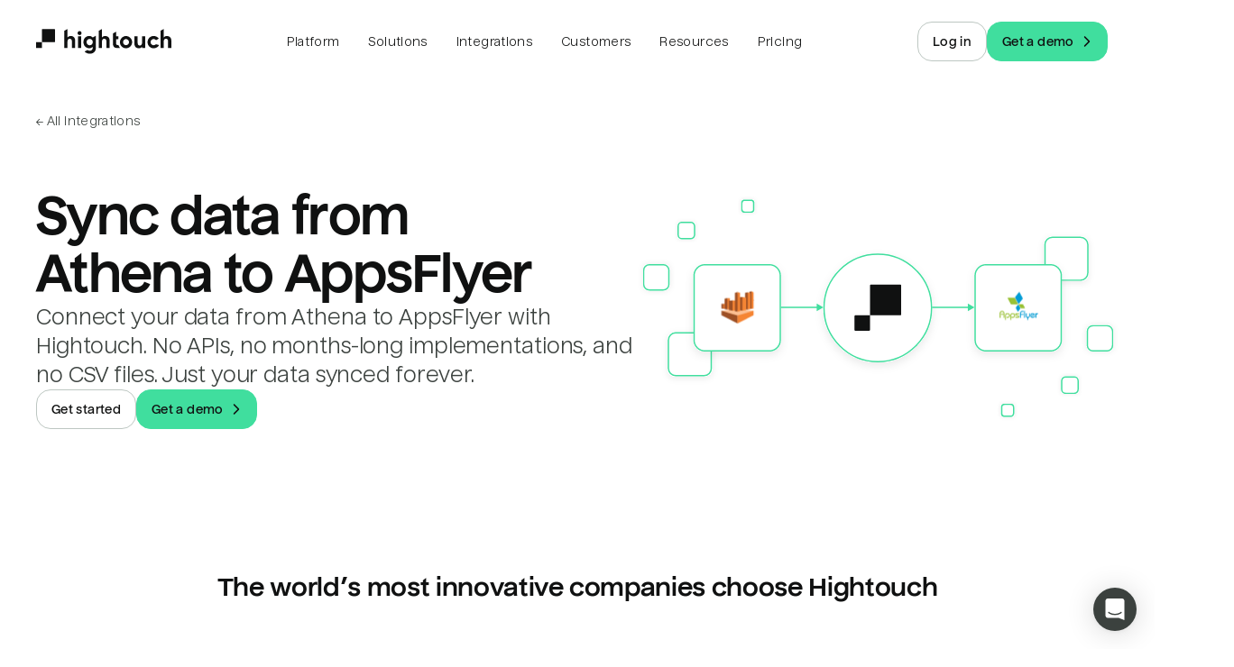

--- FILE ---
content_type: text/html; charset=utf-8
request_url: https://hightouch.com/integrations/amazon-athena-to-appsflyer
body_size: 81373
content:
<!DOCTYPE html><html lang="en"><head><meta charSet="utf-8"/><meta name="viewport" content="width=device-width"/><title>Sync data from Athena to AppsFlyer | Hightouch</title><meta name="robots" content="index,follow"/><meta name="description" content="Connect your data from Athena to AppsFlyer with Hightouch. No APIs, no months-long implementations, and no CSV files. Just your data synced forever."/><meta name="twitter:card" content="summary_large_image"/><meta property="og:title" content="Sync data from Athena to AppsFlyer"/><meta property="og:description" content="Connect your data from Athena to AppsFlyer with Hightouch. No APIs, no months-long implementations, and no CSV files. Just your data synced forever."/><meta property="og:url" content="https://hightouch.com/integrations/amazon-athena-to-appsflyer"/><meta property="og:type" content="website"/><meta property="og:image" content="https://hightouch.com/assets/meta.png"/><meta property="og:image:alt" content="Hightouch."/><meta property="og:image:width" content="1200"/><meta property="og:image:height" content="630"/><link rel="canonical" href="https://hightouch.com/integrations/amazon-athena-to-appsflyer"/><meta name="next-head-count" content="15"/><link rel="shortcut icon" href="/favicon.ico?v=3"/><meta name="facebook-domain-verification" content="lekma23zmzly820tygl9vt9hw4rz6a"/><meta name="zoom-domain-verification" content="ZOOM_verify_cGvGa9zkmlRd85odiIfp3a"/><link rel="preload" href="/_next/static/css/2a3c57b147b57ffe.css?dpl=dpl_6TpraCXfMZcEm2o3SxL9xtw6bnS7" as="style"/><link rel="stylesheet" href="/_next/static/css/2a3c57b147b57ffe.css?dpl=dpl_6TpraCXfMZcEm2o3SxL9xtw6bnS7" data-n-p=""/><noscript data-n-css=""></noscript><script defer="" nomodule="" src="/_next/static/chunks/polyfills-c67a75d1b6f99dc8.js?dpl=dpl_6TpraCXfMZcEm2o3SxL9xtw6bnS7"></script><script src="/third-party-scripts/mutiny.js" defer="" data-nscript="beforeInteractive"></script><script src="https://client-registry.mutinycdn.com/personalize/client/06886c201d74e25e.js" data-cfasync="false" defer="" data-nscript="beforeInteractive"></script><script src="/_next/static/chunks/webpack-fc04d2362b3fb7ba.js?dpl=dpl_6TpraCXfMZcEm2o3SxL9xtw6bnS7" defer=""></script><script src="/_next/static/chunks/framework-b78bc773b89d3272.js?dpl=dpl_6TpraCXfMZcEm2o3SxL9xtw6bnS7" defer=""></script><script src="/_next/static/chunks/main-0a882cff3233f93b.js?dpl=dpl_6TpraCXfMZcEm2o3SxL9xtw6bnS7" defer=""></script><script src="/_next/static/chunks/pages/_app-f01e6e32f11d84ed.js?dpl=dpl_6TpraCXfMZcEm2o3SxL9xtw6bnS7" defer=""></script><script src="/_next/static/chunks/6160-a770ffa058d75c61.js?dpl=dpl_6TpraCXfMZcEm2o3SxL9xtw6bnS7" defer=""></script><script src="/_next/static/chunks/5230-1e95d4dd2ebe4298.js?dpl=dpl_6TpraCXfMZcEm2o3SxL9xtw6bnS7" defer=""></script><script src="/_next/static/chunks/4702-88a527bceddcc86b.js?dpl=dpl_6TpraCXfMZcEm2o3SxL9xtw6bnS7" defer=""></script><script src="/_next/static/chunks/4951-4ad6096a76322879.js?dpl=dpl_6TpraCXfMZcEm2o3SxL9xtw6bnS7" defer=""></script><script src="/_next/static/chunks/1843-180eb51330825505.js?dpl=dpl_6TpraCXfMZcEm2o3SxL9xtw6bnS7" defer=""></script><script src="/_next/static/chunks/8998-facf7096cbb99f7f.js?dpl=dpl_6TpraCXfMZcEm2o3SxL9xtw6bnS7" defer=""></script><script src="/_next/static/chunks/873-8a7eba86062b2290.js?dpl=dpl_6TpraCXfMZcEm2o3SxL9xtw6bnS7" defer=""></script><script src="/_next/static/chunks/3221-9f725104b099e6a4.js?dpl=dpl_6TpraCXfMZcEm2o3SxL9xtw6bnS7" defer=""></script><script src="/_next/static/chunks/pages/integrations/connection/%5B...slugs%5D-987ba8970fdd8c05.js?dpl=dpl_6TpraCXfMZcEm2o3SxL9xtw6bnS7" defer=""></script><script src="/_next/static/WMEhS-J1YkgOEISYFbkD6/_buildManifest.js?dpl=dpl_6TpraCXfMZcEm2o3SxL9xtw6bnS7" defer=""></script><script src="/_next/static/WMEhS-J1YkgOEISYFbkD6/_ssgManifest.js?dpl=dpl_6TpraCXfMZcEm2o3SxL9xtw6bnS7" defer=""></script></head><body><noscript><iframe src="https://www.googletagmanager.com/ns.html?id=GTM-T6NBFVM" height="0" width="0" style="display:none;visibility:hidden"></iframe></noscript><script id="chakra-script">!(function(){try{var a=function(c){var v="(prefers-color-scheme: dark)",h=window.matchMedia(v).matches?"dark":"light",r=c==="system"?h:c,o=document.documentElement,s=document.body,l="chakra-ui-light",d="chakra-ui-dark",i=r==="dark";return s.classList.add(i?d:l),s.classList.remove(i?l:d),o.style.colorScheme=r,o.dataset.theme=r,r},n=a,m="light",e="chakra-ui-color-mode",t=localStorage.getItem(e);t?a(t):localStorage.setItem(e,a(m))}catch(a){}})();</script><div id="__next"><link href="https://widget.intercom.io" rel="preconnect" crossorigin=""/><script>self.__wrap_n=self.__wrap_n||(self.CSS&&CSS.supports("text-wrap","balance")?1:2);self.__wrap_b=(e,n,t)=>{t=t||document.querySelector(`[data-br="${e}"]`);let r=t==null?void 0:t.parentElement;if(!r)return;let o=u=>t.style.maxWidth=u+"px";t.style.maxWidth="";let l=r.clientWidth,d=r.clientHeight,s=l/2-.25,a=l+.5,c;if(l){for(o(s),s=Math.max(t.scrollWidth,s);s+1<a;)c=Math.round((s+a)/2),o(c),r.clientHeight===d?a=c:s=c;o(a*n+l*(1-n))}t.__wrap_o||(typeof ResizeObserver!="undefined"?(t.__wrap_o=new ResizeObserver(()=>{self.__wrap_b(0,+t.dataset.brr,t)})).observe(r):process.env.NODE_ENV==="development"&&console.warn("The browser you are using does not support the ResizeObserver API. Please consider add polyfill for this API to avoid potential layout shifts or upgrade your browser. Read more: https://github.com/shuding/react-wrap-balancer#browser-support-information"))};</script><style data-emotion="css-global ike95r">:host,:root,[data-theme]{--chakra-ring-inset:var(--chakra-empty,/*!*/ /*!*/);--chakra-ring-offset-width:0px;--chakra-ring-offset-color:#fff;--chakra-ring-color:rgba(66, 153, 225, 0.6);--chakra-ring-offset-shadow:0 0 #0000;--chakra-ring-shadow:0 0 #0000;--chakra-space-x-reverse:0;--chakra-space-y-reverse:0;--chakra-colors-transparent:transparent;--chakra-colors-current:currentColor;--chakra-colors-black:#000000;--chakra-colors-white:#FFFFFF;--chakra-colors-whiteAlpha-50:rgba(255, 255, 255, 0.04);--chakra-colors-whiteAlpha-100:rgba(255, 255, 255, 0.06);--chakra-colors-whiteAlpha-200:rgba(255, 255, 255, 0.08);--chakra-colors-whiteAlpha-300:rgba(255, 255, 255, 0.16);--chakra-colors-whiteAlpha-400:rgba(255, 255, 255, 0.24);--chakra-colors-whiteAlpha-500:rgba(255, 255, 255, 0.36);--chakra-colors-whiteAlpha-600:rgba(255, 255, 255, 0.48);--chakra-colors-whiteAlpha-700:rgba(255, 255, 255, 0.64);--chakra-colors-whiteAlpha-800:rgba(255, 255, 255, 0.80);--chakra-colors-whiteAlpha-900:rgba(255, 255, 255, 0.92);--chakra-colors-blackAlpha-50:rgba(0, 0, 0, 0.04);--chakra-colors-blackAlpha-100:rgba(0, 0, 0, 0.06);--chakra-colors-blackAlpha-200:rgba(0, 0, 0, 0.08);--chakra-colors-blackAlpha-300:rgba(0, 0, 0, 0.16);--chakra-colors-blackAlpha-400:rgba(0, 0, 0, 0.24);--chakra-colors-blackAlpha-500:rgba(0, 0, 0, 0.36);--chakra-colors-blackAlpha-600:rgba(0, 0, 0, 0.48);--chakra-colors-blackAlpha-700:rgba(0, 0, 0, 0.64);--chakra-colors-blackAlpha-800:rgba(0, 0, 0, 0.80);--chakra-colors-blackAlpha-900:rgba(0, 0, 0, 0.92);--chakra-colors-gray-50:#F7FAFC;--chakra-colors-gray-100:#EDF2F7;--chakra-colors-gray-200:#E2E8F0;--chakra-colors-gray-300:#CBD5E0;--chakra-colors-gray-400:#A0AEC0;--chakra-colors-gray-500:#718096;--chakra-colors-gray-600:#4A5568;--chakra-colors-gray-700:#2D3748;--chakra-colors-gray-800:#1A202C;--chakra-colors-gray-900:#171923;--chakra-colors-red-50:#FFF5F5;--chakra-colors-red-100:#FED7D7;--chakra-colors-red-200:#FEB2B2;--chakra-colors-red-300:#FC8181;--chakra-colors-red-400:#F56565;--chakra-colors-red-500:#E53E3E;--chakra-colors-red-600:#C53030;--chakra-colors-red-700:#9B2C2C;--chakra-colors-red-800:#822727;--chakra-colors-red-900:#63171B;--chakra-colors-orange-50:#FFFAF0;--chakra-colors-orange-100:#FEEBC8;--chakra-colors-orange-200:#FBD38D;--chakra-colors-orange-300:#F6AD55;--chakra-colors-orange-400:#ED8936;--chakra-colors-orange-500:#DD6B20;--chakra-colors-orange-600:#C05621;--chakra-colors-orange-700:#9C4221;--chakra-colors-orange-800:#7B341E;--chakra-colors-orange-900:#652B19;--chakra-colors-yellow-50:#FFFFF0;--chakra-colors-yellow-100:#FEFCBF;--chakra-colors-yellow-200:#FAF089;--chakra-colors-yellow-300:#F6E05E;--chakra-colors-yellow-400:#ECC94B;--chakra-colors-yellow-500:#D69E2E;--chakra-colors-yellow-600:#B7791F;--chakra-colors-yellow-700:#975A16;--chakra-colors-yellow-800:#744210;--chakra-colors-yellow-900:#5F370E;--chakra-colors-green-50:#F0FFF4;--chakra-colors-green-100:#C6F6D5;--chakra-colors-green-200:#9AE6B4;--chakra-colors-green-300:#68D391;--chakra-colors-green-400:#48BB78;--chakra-colors-green-500:#38A169;--chakra-colors-green-600:#2F855A;--chakra-colors-green-700:#276749;--chakra-colors-green-800:#22543D;--chakra-colors-green-900:#1C4532;--chakra-colors-teal-50:#E6FFFA;--chakra-colors-teal-100:#B2F5EA;--chakra-colors-teal-200:#81E6D9;--chakra-colors-teal-300:#4FD1C5;--chakra-colors-teal-400:#38B2AC;--chakra-colors-teal-500:#319795;--chakra-colors-teal-600:#2C7A7B;--chakra-colors-teal-700:#285E61;--chakra-colors-teal-800:#234E52;--chakra-colors-teal-900:#1D4044;--chakra-colors-blue-50:#ebf8ff;--chakra-colors-blue-100:#bee3f8;--chakra-colors-blue-200:#90cdf4;--chakra-colors-blue-300:#63b3ed;--chakra-colors-blue-400:#4299e1;--chakra-colors-blue-500:#3182ce;--chakra-colors-blue-600:#2b6cb0;--chakra-colors-blue-700:#2c5282;--chakra-colors-blue-800:#2a4365;--chakra-colors-blue-900:#1A365D;--chakra-colors-cyan-50:#EDFDFD;--chakra-colors-cyan-100:#C4F1F9;--chakra-colors-cyan-200:#9DECF9;--chakra-colors-cyan-300:#76E4F7;--chakra-colors-cyan-400:#0BC5EA;--chakra-colors-cyan-500:#00B5D8;--chakra-colors-cyan-600:#00A3C4;--chakra-colors-cyan-700:#0987A0;--chakra-colors-cyan-800:#086F83;--chakra-colors-cyan-900:#065666;--chakra-colors-purple-50:#FAF5FF;--chakra-colors-purple-100:#E9D8FD;--chakra-colors-purple-200:#D6BCFA;--chakra-colors-purple-300:#B794F4;--chakra-colors-purple-400:#9F7AEA;--chakra-colors-purple-500:#805AD5;--chakra-colors-purple-600:#6B46C1;--chakra-colors-purple-700:#553C9A;--chakra-colors-purple-800:#44337A;--chakra-colors-purple-900:#322659;--chakra-colors-pink-50:#FFF5F7;--chakra-colors-pink-100:#FED7E2;--chakra-colors-pink-200:#FBB6CE;--chakra-colors-pink-300:#F687B3;--chakra-colors-pink-400:#ED64A6;--chakra-colors-pink-500:#D53F8C;--chakra-colors-pink-600:#B83280;--chakra-colors-pink-700:#97266D;--chakra-colors-pink-800:#702459;--chakra-colors-pink-900:#521B41;--chakra-colors-linkedin-50:#E8F4F9;--chakra-colors-linkedin-100:#CFEDFB;--chakra-colors-linkedin-200:#9BDAF3;--chakra-colors-linkedin-300:#68C7EC;--chakra-colors-linkedin-400:#34B3E4;--chakra-colors-linkedin-500:#00A0DC;--chakra-colors-linkedin-600:#008CC9;--chakra-colors-linkedin-700:#0077B5;--chakra-colors-linkedin-800:#005E93;--chakra-colors-linkedin-900:#004471;--chakra-colors-facebook-50:#E8F4F9;--chakra-colors-facebook-100:#D9DEE9;--chakra-colors-facebook-200:#B7C2DA;--chakra-colors-facebook-300:#6482C0;--chakra-colors-facebook-400:#4267B2;--chakra-colors-facebook-500:#385898;--chakra-colors-facebook-600:#314E89;--chakra-colors-facebook-700:#29487D;--chakra-colors-facebook-800:#223B67;--chakra-colors-facebook-900:#1E355B;--chakra-colors-messenger-50:#D0E6FF;--chakra-colors-messenger-100:#B9DAFF;--chakra-colors-messenger-200:#A2CDFF;--chakra-colors-messenger-300:#7AB8FF;--chakra-colors-messenger-400:#2E90FF;--chakra-colors-messenger-500:#0078FF;--chakra-colors-messenger-600:#0063D1;--chakra-colors-messenger-700:#0052AC;--chakra-colors-messenger-800:#003C7E;--chakra-colors-messenger-900:#002C5C;--chakra-colors-whatsapp-50:#dffeec;--chakra-colors-whatsapp-100:#b9f5d0;--chakra-colors-whatsapp-200:#90edb3;--chakra-colors-whatsapp-300:#65e495;--chakra-colors-whatsapp-400:#3cdd78;--chakra-colors-whatsapp-500:#22c35e;--chakra-colors-whatsapp-600:#179848;--chakra-colors-whatsapp-700:#0c6c33;--chakra-colors-whatsapp-800:#01421c;--chakra-colors-whatsapp-900:#001803;--chakra-colors-twitter-50:#E5F4FD;--chakra-colors-twitter-100:#C8E9FB;--chakra-colors-twitter-200:#A8DCFA;--chakra-colors-twitter-300:#83CDF7;--chakra-colors-twitter-400:#57BBF5;--chakra-colors-twitter-500:#1DA1F2;--chakra-colors-twitter-600:#1A94DA;--chakra-colors-twitter-700:#1681BF;--chakra-colors-twitter-800:#136B9E;--chakra-colors-twitter-900:#0D4D71;--chakra-colors-telegram-50:#E3F2F9;--chakra-colors-telegram-100:#C5E4F3;--chakra-colors-telegram-200:#A2D4EC;--chakra-colors-telegram-300:#7AC1E4;--chakra-colors-telegram-400:#47A9DA;--chakra-colors-telegram-500:#0088CC;--chakra-colors-telegram-600:#007AB8;--chakra-colors-telegram-700:#006BA1;--chakra-colors-telegram-800:#005885;--chakra-colors-telegram-900:#003F5E;--chakra-colors-new-red-50:#FFF4F4;--chakra-colors-new-red-150:#FEE4E3;--chakra-colors-new-red-300:#FEB1B5;--chakra-colors-new-red-500:#F85D3E;--chakra-colors-new-red-700:#DE2D22;--chakra-colors-new-red-900:#76230E;--chakra-colors-new-red-950:#2B0205;--chakra-colors-new-yellow-50:#FFF6E4;--chakra-colors-new-yellow-150:#FEE6CA;--chakra-colors-new-yellow-300:#F9BA3E;--chakra-colors-new-yellow-500:#DB752C;--chakra-colors-new-yellow-700:#BA5821;--chakra-colors-new-yellow-900:#65320E;--chakra-colors-new-yellow-950:#240802;--chakra-colors-new-green-50:#E3FCEE;--chakra-colors-new-green-150:#B2F9D4;--chakra-colors-new-green-300:#40DE9E;--chakra-colors-new-green-500:#2EA281;--chakra-colors-new-green-700:#228457;--chakra-colors-new-green-900:#0F492E;--chakra-colors-new-green-950:#021504;--chakra-colors-new-blue-50:#EBF9FC;--chakra-colors-new-blue-150:#CCF0F9;--chakra-colors-new-blue-300:#8BCDF0;--chakra-colors-new-blue-500:#3498DA;--chakra-colors-new-blue-700:#2D71DC;--chakra-colors-new-blue-900:#153E7E;--chakra-colors-new-blue-950:#02131B;--chakra-colors-new-violet-50:#F9F5FF;--chakra-colors-new-violet-150:#EAE7FE;--chakra-colors-new-violet-300:#C6BFF1;--chakra-colors-new-violet-500:#9280F4;--chakra-colors-new-violet-700:#765BF0;--chakra-colors-new-violet-900:#421BB0;--chakra-colors-new-violet-950:#12043E;--chakra-colors-new-gray-50:#F3F7F5;--chakra-colors-new-gray-150:#E4ECE7;--chakra-colors-new-gray-300:#BDC7C2;--chakra-colors-new-gray-500:#88938D;--chakra-colors-new-gray-700:#6D7772;--chakra-colors-new-gray-900:#3B413E;--chakra-colors-new-gray-950:#101111;--chakra-colors-product-teal-50:oklch(0.98 0.0174 209.43);--chakra-colors-product-teal-100:oklch(0.9637 0.0326 212.04);--chakra-colors-product-teal-200:oklch(0.9125 0.0507 210.29);--chakra-colors-product-teal-300:oklch(0.8419 0.0658 213.26);--chakra-colors-product-teal-400:oklch(0.7487 0.1036 211.39);--chakra-colors-product-teal-500:oklch(0.5972 0.131 213.44);--chakra-colors-product-teal-600:oklch(0.5243 0.1143 214.28);--chakra-colors-product-teal-700:oklch(0.4668 0.0943 213.73);--chakra-colors-product-teal-800:oklch(0.4025 0.0826 212);--chakra-colors-product-teal-900:oklch(0.3427 0.071 210.27);--chakra-colors-product-yellow-50:oklch(0.9871 0.0239 94.52);--chakra-colors-product-yellow-100:oklch(0.9639 0.0686 97);--chakra-colors-product-yellow-200:oklch(0.9249 0.1183 97.1);--chakra-colors-product-yellow-300:oklch(0.8788 0.148 92.73);--chakra-colors-product-yellow-400:oklch(0.8266 0.1731 86.1);--chakra-colors-product-yellow-500:oklch(0.7659 0.1668 71.73);--chakra-colors-product-yellow-600:oklch(0.6392 0.1581 60.07);--chakra-colors-product-yellow-700:oklch(0.548 0.148 50.76);--chakra-colors-product-yellow-800:oklch(0.4672 0.1315 48.45);--chakra-colors-product-yellow-900:oklch(0.3748 0.1115 47.49);--chakra-colors-product-red-50:oklch(96.91% 0.015 17.42);--chakra-colors-product-red-100:oklch(90.23% 0.050764487400613734 18.134245085608146);--chakra-colors-product-red-200:oklch(83.48% 0.09155694161436399 18.345986095067442);--chakra-colors-product-red-300:oklch(76.76% 0.1379562554882739 18.596481624165502);--chakra-colors-product-red-400:oklch(70.13% 0.19088395210545106 18.65430749379855);--chakra-colors-product-red-500:oklch(63.33% 0.213 18.7);--chakra-colors-product-red-600:oklch(54.91% 0.22 18.59);--chakra-colors-product-red-700:oklch(43.46% 0.174 18.79);--chakra-colors-product-red-800:oklch(31.64% 0.12686925279130523 18.9842584108985);--chakra-colors-product-red-900:oklch(21.08% 0.08451422681622453 18.772611548125568);--chakra-colors-product-gray-50:oklch(98.51% 0 355);--chakra-colors-product-gray-100:oklch(97.02% 0 355);--chakra-colors-product-gray-200:oklch(94.01% 0 0);--chakra-colors-product-gray-300:oklch(90.24% 0.0025 345.22);--chakra-colors-product-gray-400:oklch(81.84% 0.0057 3.37);--chakra-colors-product-gray-500:oklch(63.8% 0.0061 3.44);--chakra-colors-product-gray-600:oklch(50.59% 0.0082 355.05);--chakra-colors-product-gray-700:oklch(40.77% 0.0031 345.34);--chakra-colors-product-gray-800:oklch(30.18% 0.004 355);--chakra-colors-product-gray-900:oklch(23.34% 0.004 355);--chakra-colors-product-green-50:oklch(0.96 0.0148 158.25);--chakra-colors-product-green-100:oklch(0.9298 0.0478 156.56);--chakra-colors-product-green-200:oklch(0.856 0.0977 154.31);--chakra-colors-product-green-300:oklch(0.7761 0.1295 152.9);--chakra-colors-product-green-400:oklch(0.6717 0.1422 153.17);--chakra-colors-product-green-500:oklch(0.5904 0.1616 152.22);--chakra-colors-product-green-600:oklch(0.4551 0.1329 155.25);--chakra-colors-product-green-700:oklch(0.3832 0.1031 156.41);--chakra-colors-product-green-800:oklch(0.3277 0.0924 157.43);--chakra-colors-product-green-900:oklch(0.3034 0.0685 169.68);--chakra-colors-product-blue-50:oklch(0.9709 0.0125 255.5);--chakra-colors-product-blue-100:oklch(0.9338 0.0348 259.59);--chakra-colors-product-blue-200:oklch(0.883 0.0625 259.03);--chakra-colors-product-blue-300:oklch(0.8115 0.0996 256.56);--chakra-colors-product-blue-400:oklch(0.707 0.158 259.16);--chakra-colors-product-blue-500:oklch(0.6199 0.2108 263.3);--chakra-colors-product-blue-600:oklch(0.5178 0.2286 265.2);--chakra-colors-product-blue-700:oklch(0.4803 0.2313 266.03);--chakra-colors-product-blue-800:oklch(0.4043 0.2004 267.27);--chakra-colors-product-blue-900:oklch(0.321 0.1378 267.64);--chakra-colors-product-purple-50:oklch(0.9575 0.0114 308.33);--chakra-colors-product-purple-100:oklch(0.8997 0.0245 306.94);--chakra-colors-product-purple-200:oklch(0.8076 0.0506 307.77);--chakra-colors-product-purple-300:oklch(0.727 0.0731 307.34);--chakra-colors-product-purple-400:oklch(0.6511 0.0936 307.59);--chakra-colors-product-purple-500:oklch(0.5972 0.1079 307.75);--chakra-colors-product-purple-600:oklch(0.524 0.1061 307.91);--chakra-colors-product-purple-700:oklch(0.4362 0.0889 307.9);--chakra-colors-product-purple-800:oklch(0.3393 0.0694 308.56);--chakra-colors-product-purple-900:oklch(0.2977 0.0622 308.08);--chakra-colors-product-pink-50:oklch(97.18% 0.011 339.33);--chakra-colors-product-pink-100:oklch(94.76% 0.023 338.62);--chakra-colors-product-pink-200:oklch(89.55% 0.051 340.45);--chakra-colors-product-pink-300:oklch(81.57% 0.1 343.67);--chakra-colors-product-pink-400:oklch(70.56% 0.171 347.84);--chakra-colors-product-pink-500:oklch(64.07% 0.205 352.56);--chakra-colors-product-pink-600:oklch(57.55% 0.214 359.48);--chakra-colors-product-pink-700:oklch(51.08% 0.191 2.82);--chakra-colors-product-pink-800:oklch(44.62% 0.16 2.77);--chakra-colors-product-pink-900:oklch(39.84% 0.13 1.02);--chakra-colors-product-orange-50:oklch(98.1% 0.015 80.71);--chakra-colors-product-orange-100:oklch(95.42% 0.034 80.31);--chakra-colors-product-orange-200:oklch(89.96% 0.083 73.51);--chakra-colors-product-orange-300:oklch(83.26% 0.134 68.84);--chakra-colors-product-orange-400:oklch(74.21% 0.173 57.75);--chakra-colors-product-orange-500:oklch(69.47% 0.196 49.2);--chakra-colors-product-orange-600:oklch(63.37% 0.196 42.09);--chakra-colors-product-orange-700:oklch(54.13% 0.178 39.62);--chakra-colors-product-orange-800:oklch(46.06% 0.155 38.44);--chakra-colors-product-orange-900:oklch(36.7% 0.123 39.51);--chakra-colors-product-indigo-50:oklch(94.96% 0.023 291.37);--chakra-colors-product-indigo-100:oklch(91.63% 0.042 291.47);--chakra-colors-product-indigo-200:oklch(84.1% 0.075 290.63);--chakra-colors-product-indigo-300:oklch(78.42% 0.091 290.6);--chakra-colors-product-indigo-400:oklch(67.89% 0.122 289.83);--chakra-colors-product-indigo-500:oklch(57.6% 0.135 289.1);--chakra-colors-product-indigo-600:oklch(46.86% 0.135 287.37);--chakra-colors-product-indigo-700:oklch(38.9% 0.124 288.18);--chakra-colors-product-indigo-800:oklch(31.66% 0.099 289.01);--chakra-colors-product-indigo-900:oklch(20.7% 0.108 289.18);--chakra-colors-brand-text-light:#101111;--chakra-colors-brand-text-dark:#F3F7F5;--chakra-colors-brand-textSecondary-light:#3B413E;--chakra-colors-brand-textSecondary-dark:#E4ECE7;--chakra-colors-brand-textTertiary-light:#3B413E;--chakra-colors-brand-textTertiary-dark:#E4ECE7;--chakra-colors-brand-background-light:white;--chakra-colors-brand-background-dark:#101111;--chakra-colors-brand-backgroundSecondary-light:#F3F7F5;--chakra-colors-brand-backgroundSecondary-dark:#3B413E;--chakra-colors-brand-border-extraLight:#E4ECE7;--chakra-colors-brand-border-light:#BDC7C2;--chakra-colors-brand-border-dark:#88938D;--chakra-colors-brand-header-border-light:rgba(59, 65, 62, 0.17);--chakra-colors-brand-header-border-dark:rgba(255, 255, 255, 0.1);--chakra-colors-brand-header-backgroundSecondary-light:rgba(255, 255, 255, 0.60);--chakra-colors-brand-header-backgroundSecondary-dark:rgba(255, 255, 255, 0.06);--chakra-colors-brand-header-backgroundTertiary-light:rgba(255, 255, 255, 0.30);--chakra-colors-brand-header-backgroundTertiary-dark:rgba(255, 255, 255, 0.12);--chakra-colors-brand-accent-primary:#40DE9E;--chakra-colors-brand-accent-secondary:#2EA281;--chakra-colors-brand-accent-compliment:#101111;--chakra-colors-brand-logo-light:#101111;--chakra-colors-brand-logo-dark:#ffffff;--chakra-colors-brand-black:#000000;--chakra-colors-brand-white:#ffffff;--chakra-colors-brand-error:#DE2D22;--chakra-colors-brand-success:#2EA281;--chakra-colors-tools-snowflake:#29B5E8;--chakra-colors-tools-databricks:#ED3C2C;--chakra-colors-tools-bigquery:#669DF6;--chakra-colors-tools-redshift:#0096fa;--chakra-colors-tools-generic:#40DE9E;--chakra-colors-wmg:#0032A0;--chakra-colors-cars:#65299D;--chakra-colors-chime:#1EC677;--chakra-colors-intelycare:#E5098C;--chakra-colors-ramp:#787868;--chakra-colors-lucidchart:#282c33;--chakra-colors-gorgias:#fc8165;--chakra-colors-chalhoub:#618eb4;--chakra-colors-wellthy:#E12723;--chakra-colors-mews:#ff5e64;--chakra-colors-prestashop:#a4dbe8;--chakra-colors-circleci:#049b4a;--chakra-colors-retool:#6875d9;--chakra-colors-vendr:#5e2df5;--chakra-colors-blend:#00146b;--chakra-colors-nandos:#eb3f56;--chakra-colors-zeplin:#ee6723;--chakra-colors-gosite:#0058ff;--chakra-colors-seesaw:#1b70c0;--chakra-colors-auto-trader:#222B5E;--chakra-colors-on-deck:#315be8;--chakra-colors-compare-club:#0ac16a;--chakra-colors-the-zebra:#574cfa;--chakra-colors-petsmart:#cd303b;--chakra-colors-weight-watchers:#3C34E5;--chakra-borders-none:0;--chakra-borders-1px:1px solid;--chakra-borders-2px:2px solid;--chakra-borders-4px:4px solid;--chakra-borders-8px:8px solid;--chakra-fonts-heading:'Nuckle',sans-serif;--chakra-fonts-body:'Nuckle',sans-serif;--chakra-fonts-mono:'Roboto Mono',monospace;--chakra-fonts-inter:'Inter',sans-serif;--chakra-fontSizes-3xs:0.45rem;--chakra-fontSizes-2xs:0.625rem;--chakra-fontSizes-xs:12px;--chakra-fontSizes-sm:14px;--chakra-fontSizes-md:16px;--chakra-fontSizes-lg:18px;--chakra-fontSizes-xl:22px;--chakra-fontSizes-2xl:26px;--chakra-fontSizes-3xl:32px;--chakra-fontSizes-4xl:40px;--chakra-fontSizes-5xl:46px;--chakra-fontSizes-6xl:54px;--chakra-fontSizes-7xl:64px;--chakra-fontSizes-8xl:6rem;--chakra-fontSizes-9xl:8rem;--chakra-fontSizes-brand-2xs:0.573125rem;--chakra-fontSizes-brand-xs:0.6875rem;--chakra-fontSizes-brand-sm:0.825rem;--chakra-fontSizes-brand-base:0.9375rem;--chakra-fontSizes-brand-md:1.0875rem;--chakra-fontSizes-brand-lg:1.188125rem;--chakra-fontSizes-brand-xl:1.425625rem;--chakra-fontSizes-brand-2xl:1.710625rem;--chakra-fontSizes-brand-3xl:2.053125rem;--chakra-fontSizes-brand-4xl:2.46375rem;--chakra-fontSizes-brand-5xl:2.95625rem;--chakra-fontSizes-brand-6xl:3.5475rem;--chakra-fontSizes-brand-7xl:4.256875rem;--chakra-fontSizes-brand-8xl:5.108125rem;--chakra-fontWeights-hairline:100;--chakra-fontWeights-thin:200;--chakra-fontWeights-light:300;--chakra-fontWeights-normal:400;--chakra-fontWeights-medium:500;--chakra-fontWeights-semibold:600;--chakra-fontWeights-bold:700;--chakra-fontWeights-extrabold:800;--chakra-fontWeights-black:900;--chakra-letterSpacings-tighter:-0.05em;--chakra-letterSpacings-tight:-0.025em;--chakra-letterSpacings-normal:0;--chakra-letterSpacings-wide:0.025em;--chakra-letterSpacings-wider:0.05em;--chakra-letterSpacings-widest:0.1em;--chakra-lineHeights-3:.75rem;--chakra-lineHeights-4:1rem;--chakra-lineHeights-5:1.25rem;--chakra-lineHeights-6:1.5rem;--chakra-lineHeights-7:1.75rem;--chakra-lineHeights-8:2rem;--chakra-lineHeights-9:2.25rem;--chakra-lineHeights-10:2.5rem;--chakra-lineHeights-12:0.75rem;--chakra-lineHeights-14:0.875rem;--chakra-lineHeights-16:1rem;--chakra-lineHeights-20:1.25rem;--chakra-lineHeights-24:1.5rem;--chakra-lineHeights-28:1.75rem;--chakra-lineHeights-32:2rem;--chakra-lineHeights-40:2.5rem;--chakra-lineHeights-48:3rem;--chakra-lineHeights-56:3.5rem;--chakra-lineHeights-64:4rem;--chakra-lineHeights-72:4.5rem;--chakra-lineHeights-84:5.25rem;--chakra-lineHeights-normal:normal;--chakra-lineHeights-none:1;--chakra-lineHeights-shorter:1.25;--chakra-lineHeights-short:1.375;--chakra-lineHeights-base:1.5;--chakra-lineHeights-tall:1.625;--chakra-lineHeights-taller:2;--chakra-radii-none:0;--chakra-radii-sm:0.125rem;--chakra-radii-base:1rem;--chakra-radii-md:0.375rem;--chakra-radii-lg:0.5rem;--chakra-radii-xl:0.75rem;--chakra-radii-2xl:1rem;--chakra-radii-3xl:1.5rem;--chakra-radii-full:9999px;--chakra-radii-tiniest:0.125rem;--chakra-radii-tinier:0.25rem;--chakra-radii-tiny:0.5rem;--chakra-radii-smallest:0.75rem;--chakra-radii-smaller:1rem;--chakra-radii-small:1.5rem;--chakra-radii-big:2rem;--chakra-radii-bigger:2.5rem;--chakra-radii-biggest:4rem;--chakra-radii-huge:6rem;--chakra-radii-huger:8rem;--chakra-radii-hugest:10rem;--chakra-radii-containerPx-mobile:1rem;--chakra-radii-containerPx-tablet:2.5rem;--chakra-radii-containerPx-desktop:4rem;--chakra-radii-containerPx-ultraWide:6rem;--chakra-radii-sectionSpacingY-base:6rem;--chakra-radii-sectionSpacingY-md:10rem;--chakra-space-1:0.25rem;--chakra-space-2:0.5rem;--chakra-space-3:0.75rem;--chakra-space-4:1rem;--chakra-space-5:1.25rem;--chakra-space-6:1.5rem;--chakra-space-7:1.75rem;--chakra-space-8:2rem;--chakra-space-9:2.25rem;--chakra-space-10:2.5rem;--chakra-space-12:3rem;--chakra-space-14:3.5rem;--chakra-space-16:4rem;--chakra-space-20:5rem;--chakra-space-24:6rem;--chakra-space-28:7rem;--chakra-space-32:8rem;--chakra-space-36:9rem;--chakra-space-40:10rem;--chakra-space-44:11rem;--chakra-space-48:12rem;--chakra-space-52:13rem;--chakra-space-56:14rem;--chakra-space-60:15rem;--chakra-space-64:16rem;--chakra-space-72:18rem;--chakra-space-80:20rem;--chakra-space-96:24rem;--chakra-space-px:1px;--chakra-space-0-5:0.125rem;--chakra-space-1-5:0.375rem;--chakra-space-2-5:0.625rem;--chakra-space-3-5:0.875rem;--chakra-space-tiniest:0.125rem;--chakra-space-tinier:0.25rem;--chakra-space-tiny:0.5rem;--chakra-space-smallest:0.75rem;--chakra-space-smaller:1rem;--chakra-space-small:1.5rem;--chakra-space-big:2rem;--chakra-space-bigger:2.5rem;--chakra-space-biggest:4rem;--chakra-space-huge:6rem;--chakra-space-huger:8rem;--chakra-space-hugest:10rem;--chakra-space-containerPx-mobile:1rem;--chakra-space-containerPx-tablet:2.5rem;--chakra-space-containerPx-desktop:4rem;--chakra-space-containerPx-ultraWide:6rem;--chakra-space-sectionSpacingY-base:6rem;--chakra-space-sectionSpacingY-md:10rem;--chakra-shadows-xs:0px 1px 2px 0px rgba(16, 24, 40, 0.06),0px 1px 3px 0px rgba(16, 24, 40, 0.10);--chakra-shadows-sm:0px 1.885px 1.885px 0px rgba(0, 0, 0, 0.02),0px 3.77px 3.77px 0px rgba(0, 0, 0, 0.04),0px 11.31px 22.621px 0px rgba(0, 0, 0, 0.04);--chakra-shadows-base:0px 2px 12px 0px rgba(0, 0, 0, 0.08);--chakra-shadows-md:0px 34.807px 20.627px 0px rgba(0, 0, 0, 0.02),0px 15.47px 15.47px 0px rgba(0, 0, 0, 0.04),0px 3.867px 7.735px 0px rgba(0, 0, 0, 0.05);--chakra-shadows-lg:0px 29px 38px 0px rgba(0, 0, 0, 0.07),0px 14.681px 16.566px 0px rgba(0, 0, 0, 0.05),0px 5.8px 6.175px 0px rgba(0, 0, 0, 0.04),0px 1.269px 2.197px 0px rgba(0, 0, 0, 0.02);--chakra-shadows-xl:0px 100px 80px 0px rgba(0, 0, 0, 0.15),0px 64.815px 46.852px 0px rgba(0, 0, 0, 0.11),0px 38.519px 25.481px 0px rgba(0, 0, 0, 0.09),0px 20px 13px 0px rgba(0, 0, 0, 0.08),0px 8.148px 6.519px 0px rgba(0, 0, 0, 0.06),0px 1.852px 3.148px 0px rgba(0, 0, 0, 0.04);--chakra-shadows-2xl:0 25px 50px -12px rgba(0, 0, 0, 0.25);--chakra-shadows-outline:0px 0px 0px 2px #40DE9E;--chakra-shadows-inner:inset 0 2px 4px 0 rgba(0,0,0,0.06);--chakra-shadows-none:none;--chakra-shadows-dark-lg:rgba(0, 0, 0, 0.1) 0px 0px 0px 1px,rgba(0, 0, 0, 0.2) 0px 5px 10px,rgba(0, 0, 0, 0.4) 0px 15px 40px;--chakra-shadows-card:0px -1px 6px 0px rgba(0, 0, 0, 0.05),0px 12px 12px 0px rgba(0, 0, 0, 0.04),0px 27px 16px 0px rgba(0, 0, 0, 0.02),0px 47px 19px 0px rgba(0, 0, 0, 0.01);--chakra-shadows-linkCardOutline:0px 0px 0px 2px #40DE9E,0px -1px 6px 0px rgba(0, 0, 0, 0.05),0px 12px 12px 0px rgba(0, 0, 0, 0.04),0px 27px 16px 0px rgba(0, 0, 0, 0.02),0px 47px 19px 0px rgba(0, 0, 0, 0.01);--chakra-shadows-outlineRed:0px 0px 0px 2px #F85D3E;--chakra-shadows-hoverTranslateY-md:0px 54.807px 40.627px 0px rgba(0, 0, 0, 0.02),0px 35.47px 25.47px 0px rgba(0, 0, 0, 0.04),0px 23.867px 17.735px 0px rgba(0, 0, 0, 0.05);--chakra-shadows-hoverTranslateY-card:0px 7px 16px 0px rgba(0, 0, 0, 0.05),0px 20px 22px 0px rgba(0, 0, 0, 0.04),0px 35px 26px 0px rgba(0, 0, 0, 0.02),0px 55px 29px 0px rgba(0, 0, 0, 0.01);--chakra-sizes-1:0.25rem;--chakra-sizes-2:0.5rem;--chakra-sizes-3:0.75rem;--chakra-sizes-4:1rem;--chakra-sizes-5:1.25rem;--chakra-sizes-6:1.5rem;--chakra-sizes-7:1.75rem;--chakra-sizes-8:2rem;--chakra-sizes-9:2.25rem;--chakra-sizes-10:2.5rem;--chakra-sizes-12:3rem;--chakra-sizes-14:3.5rem;--chakra-sizes-16:4rem;--chakra-sizes-20:5rem;--chakra-sizes-24:6rem;--chakra-sizes-28:7rem;--chakra-sizes-32:8rem;--chakra-sizes-36:9rem;--chakra-sizes-40:10rem;--chakra-sizes-44:11rem;--chakra-sizes-48:12rem;--chakra-sizes-52:13rem;--chakra-sizes-56:14rem;--chakra-sizes-60:15rem;--chakra-sizes-64:16rem;--chakra-sizes-72:18rem;--chakra-sizes-80:20rem;--chakra-sizes-96:24rem;--chakra-sizes-px:1px;--chakra-sizes-0-5:0.125rem;--chakra-sizes-1-5:0.375rem;--chakra-sizes-2-5:0.625rem;--chakra-sizes-3-5:0.875rem;--chakra-sizes-max:max-content;--chakra-sizes-min:min-content;--chakra-sizes-full:100%;--chakra-sizes-3xs:14rem;--chakra-sizes-2xs:16rem;--chakra-sizes-xs:20rem;--chakra-sizes-sm:24rem;--chakra-sizes-md:28rem;--chakra-sizes-lg:32rem;--chakra-sizes-xl:36rem;--chakra-sizes-2xl:42rem;--chakra-sizes-3xl:48rem;--chakra-sizes-4xl:56rem;--chakra-sizes-5xl:64rem;--chakra-sizes-6xl:72rem;--chakra-sizes-7xl:80rem;--chakra-sizes-8xl:90rem;--chakra-sizes-prose:60ch;--chakra-sizes-container-sm:640px;--chakra-sizes-container-md:768px;--chakra-sizes-container-lg:1024px;--chakra-sizes-container-xl:1280px;--chakra-sizes-container-article:824px;--chakra-sizes-container-section:1200px;--chakra-sizes-container-page:1440px;--chakra-sizes-tiniest:0.125rem;--chakra-sizes-tinier:0.25rem;--chakra-sizes-tiny:0.5rem;--chakra-sizes-smallest:0.75rem;--chakra-sizes-smaller:1rem;--chakra-sizes-small:1.5rem;--chakra-sizes-big:2rem;--chakra-sizes-bigger:2.5rem;--chakra-sizes-biggest:4rem;--chakra-sizes-huge:6rem;--chakra-sizes-huger:8rem;--chakra-sizes-hugest:10rem;--chakra-sizes-containerPx-mobile:1rem;--chakra-sizes-containerPx-tablet:2.5rem;--chakra-sizes-containerPx-desktop:4rem;--chakra-sizes-containerPx-ultraWide:6rem;--chakra-sizes-sectionSpacingY-base:6rem;--chakra-sizes-sectionSpacingY-md:10rem;--chakra-sizes-icon-xs:0.75rem;--chakra-sizes-icon-sm:1rem;--chakra-sizes-icon-md:1.25rem;--chakra-sizes-icon-lg:1.5rem;--chakra-sizes-icon-xl:2rem;--chakra-sizes-icon-2xl:3rem;--chakra-sizes-icon-3xl:4rem;--chakra-sizes-cardMaxW:460px;--chakra-sizes-mediaMaxW-mobile:460px;--chakra-sizes-section:1320px;--chakra-zIndices-hide:-1;--chakra-zIndices-auto:auto;--chakra-zIndices-base:0;--chakra-zIndices-docked:10;--chakra-zIndices-dropdown:1000;--chakra-zIndices-sticky:1100;--chakra-zIndices-banner:1200;--chakra-zIndices-overlay:1300;--chakra-zIndices-modal:1400;--chakra-zIndices-popover:1500;--chakra-zIndices-skipLink:1600;--chakra-zIndices-toast:1700;--chakra-zIndices-tooltip:1800;--chakra-transition-property-common:background-color,border-color,color,fill,stroke,opacity,box-shadow,transform;--chakra-transition-property-colors:background-color,border-color,color,fill,stroke;--chakra-transition-property-dimensions:width,height;--chakra-transition-property-position:left,right,top,bottom;--chakra-transition-property-background:background-color,background-image,background-position;--chakra-transition-easing-ease-in:cubic-bezier(0.4, 0, 1, 1);--chakra-transition-easing-ease-out:cubic-bezier(0, 0, 0.2, 1);--chakra-transition-easing-ease-in-out:cubic-bezier(0.4, 0, 0.2, 1);--chakra-transition-duration-ultra-fast:50ms;--chakra-transition-duration-faster:100ms;--chakra-transition-duration-fast:150ms;--chakra-transition-duration-normal:200ms;--chakra-transition-duration-slow:300ms;--chakra-transition-duration-slower:400ms;--chakra-transition-duration-ultra-slow:500ms;--chakra-blur-none:0;--chakra-blur-sm:4px;--chakra-blur-base:8px;--chakra-blur-md:12px;--chakra-blur-lg:16px;--chakra-blur-xl:24px;--chakra-blur-2xl:40px;--chakra-blur-3xl:64px;}.chakra-ui-light :host:not([data-theme]),.chakra-ui-light :root:not([data-theme]),.chakra-ui-light [data-theme]:not([data-theme]),[data-theme=light] :host:not([data-theme]),[data-theme=light] :root:not([data-theme]),[data-theme=light] [data-theme]:not([data-theme]),:host[data-theme=light],:root[data-theme=light],[data-theme][data-theme=light]{--chakra-colors-chakra-body-text:var(--chakra-colors-gray-800);--chakra-colors-chakra-body-bg:var(--chakra-colors-white);--chakra-colors-chakra-border-color:var(--chakra-colors-gray-200);--chakra-colors-chakra-inverse-text:var(--chakra-colors-white);--chakra-colors-chakra-subtle-bg:var(--chakra-colors-gray-100);--chakra-colors-chakra-subtle-text:var(--chakra-colors-gray-600);--chakra-colors-chakra-placeholder-color:var(--chakra-colors-gray-500);}.chakra-ui-dark :host:not([data-theme]),.chakra-ui-dark :root:not([data-theme]),.chakra-ui-dark [data-theme]:not([data-theme]),[data-theme=dark] :host:not([data-theme]),[data-theme=dark] :root:not([data-theme]),[data-theme=dark] [data-theme]:not([data-theme]),:host[data-theme=dark],:root[data-theme=dark],[data-theme][data-theme=dark]{--chakra-colors-chakra-body-text:var(--chakra-colors-whiteAlpha-900);--chakra-colors-chakra-body-bg:var(--chakra-colors-gray-800);--chakra-colors-chakra-border-color:var(--chakra-colors-whiteAlpha-300);--chakra-colors-chakra-inverse-text:var(--chakra-colors-gray-800);--chakra-colors-chakra-subtle-bg:var(--chakra-colors-gray-700);--chakra-colors-chakra-subtle-text:var(--chakra-colors-gray-400);--chakra-colors-chakra-placeholder-color:var(--chakra-colors-whiteAlpha-400);}</style><style data-emotion="css-global 1orvvh0">html{line-height:1.5;-webkit-text-size-adjust:100%;font-family:system-ui,sans-serif;-webkit-font-smoothing:antialiased;text-rendering:optimizeLegibility;-moz-osx-font-smoothing:grayscale;touch-action:manipulation;}body{position:relative;min-height:100%;font-feature-settings:'kern';}*,*::before,*::after{border-width:0;border-style:solid;box-sizing:border-box;}main{display:block;}hr{border-top-width:1px;box-sizing:content-box;height:0;overflow:visible;}pre,code,kbd,samp{font-family:SFMono-Regular,Menlo,Monaco,Consolas,monospace;font-size:1em;}a{background-color:transparent;color:inherit;-webkit-text-decoration:inherit;text-decoration:inherit;}abbr[title]{border-bottom:none;-webkit-text-decoration:underline;text-decoration:underline;-webkit-text-decoration:underline dotted;-webkit-text-decoration:underline dotted;text-decoration:underline dotted;}b,strong{font-weight:bold;}small{font-size:80%;}sub,sup{font-size:75%;line-height:0;position:relative;vertical-align:baseline;}sub{bottom:-0.25em;}sup{top:-0.5em;}img{border-style:none;}button,input,optgroup,select,textarea{font-family:inherit;font-size:100%;line-height:1.15;margin:0;}button,input{overflow:visible;}button,select{text-transform:none;}button::-moz-focus-inner,[type="button"]::-moz-focus-inner,[type="reset"]::-moz-focus-inner,[type="submit"]::-moz-focus-inner{border-style:none;padding:0;}fieldset{padding:0.35em 0.75em 0.625em;}legend{box-sizing:border-box;color:inherit;display:table;max-width:100%;padding:0;white-space:normal;}progress{vertical-align:baseline;}textarea{overflow:auto;}[type="checkbox"],[type="radio"]{box-sizing:border-box;padding:0;}[type="number"]::-webkit-inner-spin-button,[type="number"]::-webkit-outer-spin-button{-webkit-appearance:none!important;}input[type="number"]{-moz-appearance:textfield;}[type="search"]{-webkit-appearance:textfield;outline-offset:-2px;}[type="search"]::-webkit-search-decoration{-webkit-appearance:none!important;}::-webkit-file-upload-button{-webkit-appearance:button;font:inherit;}details{display:block;}summary{display:-webkit-box;display:-webkit-list-item;display:-ms-list-itembox;display:list-item;}template{display:none;}[hidden]{display:none!important;}body,blockquote,dl,dd,h1,h2,h3,h4,h5,h6,hr,figure,p,pre{margin:0;}button{background:transparent;padding:0;}fieldset{margin:0;padding:0;}ol,ul{margin:0;padding:0;}textarea{resize:vertical;}button,[role="button"]{cursor:pointer;}button::-moz-focus-inner{border:0!important;}table{border-collapse:collapse;}h1,h2,h3,h4,h5,h6{font-size:inherit;font-weight:inherit;}button,input,optgroup,select,textarea{padding:0;line-height:inherit;color:inherit;}img,svg,video,canvas,audio,iframe,embed,object{display:block;}img,video{max-width:100%;height:auto;}[data-js-focus-visible] :focus:not([data-focus-visible-added]):not([data-focus-visible-disabled]){outline:none;box-shadow:none;}select::-ms-expand{display:none;}</style><style data-emotion="css-global h6q0gd">body{font-family:var(--chakra-fonts-body);color:var(--chakra-colors-brand-text-light);background:var(--chakra-colors-chakra-body-bg);transition-property:background-color;transition-duration:var(--chakra-transition-duration-normal);line-height:var(--chakra-lineHeights-base);text-rendering:optimizeLegibility;-webkit-font-smoothing:antialiased;-moz-osx-font-smoothing:grayscale;}*::-webkit-input-placeholder{color:var(--chakra-colors-chakra-placeholder-color);}*::-moz-placeholder{color:var(--chakra-colors-chakra-placeholder-color);}*:-ms-input-placeholder{color:var(--chakra-colors-chakra-placeholder-color);}*::placeholder{color:var(--chakra-colors-chakra-placeholder-color);}*,*::before,::after{border-color:var(--chakra-colors-chakra-border-color);}</style><style data-emotion="css-global 1jxjoqh">@media (prefers-color-scheme: dark){body{color:var(--chakra-colors-text-primary)!important;background:white!important;}}</style><style data-emotion="css-global 12fgz5o">@font-face{font-family:"Inter";font-style:normal;font-weight:400;font-display:block;src:url(/fonts/inter/Inter-Regular.woff2) format("woff2");}@font-face{font-family:"Inter";font-style:italic;font-weight:400;font-display:block;src:url(/fonts/inter/Inter-Italic.woff2) format("woff2");}@font-face{font-family:"Inter";font-style:normal;font-weight:500;font-display:block;src:url(/fonts/inter/Inter-Medium.woff2) format("woff2");}@font-face{font-family:"Inter";font-style:italic;font-weight:500;font-display:block;src:url(/fonts/inter/Inter-MediumItalic.woff2) format("woff2");}@font-face{font-family:"Inter";font-style:normal;font-weight:600;font-display:block;src:url(/fonts/inter/Inter-SemiBold.woff2) format("woff2");}@font-face{font-family:"Inter";font-style:italic;font-weight:600;font-display:block;src:url(/fonts/inter/Inter-SemiBoldItalic.woff2) format("woff2");}@font-face{font-family:"Inter";font-style:normal;font-weight:700;font-display:block;src:url(/fonts/inter/Inter-Bold.woff2) format("woff2");}@font-face{font-family:"Inter";font-style:italic;font-weight:700;font-display:block;src:url(/fonts/inter/Inter-BoldItalic.woff2) format("woff2");}@font-face{font-family:'Roboto Mono',monospace;font-style:normal;font-weight:400 500 600 700;font-display:block;src:url(/fonts/roboto-mono/roboto-mono-regular.woff2) format("woff2");}@font-face{font-family:"Nuckle";font-style:normal;font-weight:400;font-display:block;src:url(/fonts/nuckle/nuckle-regular.woff2) format("woff2");}@font-face{font-family:"Nuckle";font-style:normal;font-weight:600;font-display:block;src:url(/fonts/nuckle/nuckle-semi-bold.woff2) format("woff2");}@font-face{font-family:"Nuckle";font-style:normal;font-weight:700;font-display:block;src:url(/fonts/nuckle/nuckle-bold.woff2) format("woff2");}</style><style data-emotion="css-global 187tpa8">.ais-SearchBox-form{display:-webkit-box;display:-webkit-flex;display:-ms-flexbox;display:flex;width:100%;-webkit-align-items:center;-webkit-box-align:center;-ms-flex-align:center;align-items:center;position:relative;}.ais-SearchBox-input{width:100%;padding:18px;padding-left:48px;border:1px solid var(--chakra-colors-brand-border-light);border-radius:var(--chakra-radii-base)!important;min-height:32px;background-color:white;-webkit-flex:1;-ms-flex:1;flex:1;font-family:"Nuckle";font-size:var(--chakra-fontSizes-brand-md);transition-property:var(--chakra-transition-property-common);transition-duration:var(--chakra-transition-duration-normal);outline:none!important;}.ais-SearchBox-input:hover{border:1px solid var(--chakra-colors-new-gray-500);}.ais-SearchBox-input:focus-visible{border-color:transparent;box-shadow:var(--chakra-shadows-outline);}.ais-SearchBox-input::-webkit-search-cancel-button{display:none;}.ais-SearchBox-submit{position:absolute;left:20px;}.ais-SearchBox-reset{position:absolute;right:20px;border:none;}.ais-SearchBox-reset:focus:not(:focus-visible){outline:none!important;}.ais-SearchBox-input::-webkit-input-placeholder{color:var(--chakra-colors-brand-textSecondary-light);}.ais-SearchBox-input::-moz-placeholder{color:var(--chakra-colors-brand-textSecondary-light);}.ais-SearchBox-input:-ms-input-placeholder{color:var(--chakra-colors-brand-textSecondary-light);}.ais-SearchBox-input::placeholder{color:var(--chakra-colors-brand-textSecondary-light);}.ais-SearchBox-reset{padding:4px;border-radius:4px;}.ais-SearchBox-reset:focus-visible{outline:2px solid var(--chakra-colors-brand-accent-primary);}.ais-SearchBox-resetIcon{width:14px;height:14px;fill:var(--chakra-colors-brand-textSecondary-light);}.ais-SearchBox-loadingIndicator,.ais-SearchBox-submit{display:none;}</style><style data-emotion="css-global sw357j">.swiper-pagination{bottom:0!important;}.swiper-pagination-bullet{width:12px;height:12px;-webkit-transition:.15s background-color ease-in-out;transition:.15s background-color ease-in-out;}.swiper-pagination-bullet--light{background:var(--chakra-colors-gray-400);opacity:1;}.swiper-pagination-bullet-active--light{background:var(--chakra-colors-text-primary);opacity:1;}.swiper-pagination-bullet--dark{background:#FFF;opacity:0.3;}.swiper-pagination-bullet-active--dark{background:#FFF;opacity:1;}</style><style data-emotion="css l3s3py">.css-l3s3py{-webkit-user-select:none;-moz-user-select:none;-ms-user-select:none;user-select:none;border:0;height:1px;width:1px;margin:-1px;padding:0px;outline:2px solid transparent;outline-offset:2px;overflow:hidden;position:absolute;clip:rect(0 0 0 0);border-radius:var(--chakra-radii-md);font-weight:var(--chakra-fontWeights-semibold);}.css-l3s3py:focus-visible,.css-l3s3py[data-focus-visible]{box-shadow:var(--chakra-shadows-outline);padding:var(--chakra-space-4);position:fixed;top:var(--chakra-space-6);left:var(--chakra-space-6);--skip-link-bg:var(--chakra-colors-white);background:var(--skip-link-bg);}.chakra-ui-dark .css-l3s3py:focus-visible:not([data-theme]),.chakra-ui-dark .css-l3s3py[data-focus-visible]:not([data-theme]),[data-theme=dark] .css-l3s3py:focus-visible:not([data-theme]),[data-theme=dark] .css-l3s3py[data-focus-visible]:not([data-theme]),.css-l3s3py:focus-visible[data-theme=dark],.css-l3s3py[data-focus-visible][data-theme=dark]{--skip-link-bg:var(--chakra-colors-gray-700);}.css-l3s3py:focus,.css-l3s3py[data-focus]{clip:auto;width:auto;height:auto;}</style><a href="#main-content" class="css-l3s3py">Skip to main content</a><style data-emotion="css 1xy9i2s">.css-1xy9i2s{background:var(--chakra-colors-white);color:var(--chakra-colors-brand-text-light);height:5.75rem;position:-webkit-sticky;position:sticky;z-index:var(--chakra-zIndices-sticky);top:0px;left:0px;right:0px;-webkit-transition:background-color .25s ease-in-out;transition:background-color .25s ease-in-out;}</style><header class="css-1xy9i2s"><style data-emotion="css ow26el">.css-ow26el{display:-webkit-box;display:-webkit-flex;display:-ms-flexbox;display:flex;-webkit-align-items:center;-webkit-box-align:center;-ms-flex-align:center;align-items:center;gap:var(--chakra-space-smallest);height:100%;max-width:var(--chakra-sizes-container-section);-webkit-margin-start:auto;margin-inline-start:auto;-webkit-margin-end:auto;margin-inline-end:auto;width:100%;-webkit-padding-start:var(--chakra-space-containerPx-mobile);padding-inline-start:var(--chakra-space-containerPx-mobile);-webkit-padding-end:var(--chakra-space-containerPx-mobile);padding-inline-end:var(--chakra-space-containerPx-mobile);}@media screen and (min-width: 80em){.css-ow26el{-webkit-padding-start:0px;padding-inline-start:0px;-webkit-padding-end:0px;padding-inline-end:0px;}}</style><div class="css-ow26el"><style data-emotion="css 1gsczoc">.css-1gsczoc{transition-property:var(--chakra-transition-property-common);transition-duration:var(--chakra-transition-duration-fast);transition-timing-function:var(--chakra-transition-easing-ease-out);cursor:pointer;-webkit-text-decoration:none;text-decoration:none;outline:2px solid transparent;outline-offset:2px;color:inherit;display:-webkit-inline-box;display:-webkit-inline-flex;display:-ms-inline-flexbox;display:inline-flex;-webkit-align-items:center;-webkit-box-align:center;-ms-flex-align:center;align-items:center;white-space:pre-wrap;font-weight:var(--chakra-fontWeights-semibold);border-radius:var(--chakra-radii-tinier);}.css-1gsczoc:hover,.css-1gsczoc[data-hover]{-webkit-text-decoration:none;text-decoration:none;}.css-1gsczoc:focus-visible,.css-1gsczoc[data-focus-visible]{box-shadow:var(--chakra-shadows-outline);border-color:var(--chakra-colors-transparent);}.css-1gsczoc:focus,.css-1gsczoc[data-focus]{outline:none!important;}.css-1gsczoc:active,.css-1gsczoc[data-active]{outline:none!important;}</style><a class="chakra-link css-1gsczoc" aria-label="Hightouch." id="popover-trigger-:R2cqmiukmH1:" aria-haspopup="dialog" aria-expanded="false" aria-controls="popover-content-:R2cqmiukmH1:" href="/"><style data-emotion="css 1luwm81">.css-1luwm81{width:150px;height:auto;display:inline-block;line-height:1em;-webkit-flex-shrink:0;-ms-flex-negative:0;flex-shrink:0;color:currentColor;vertical-align:middle;fill:var(--chakra-colors-brand-logo-light);-webkit-transition:.15s all ease-in-out;transition:.15s all ease-in-out;}</style><svg viewBox="0 0 300 55" focusable="false" class="chakra-icon css-1luwm81"><path d="M62.6448 4.14431L69.0311 0.679743C69.2734 0.547831 69.5688 0.722055 69.5688 0.993346V18.9235C70.4421 17.8657 71.5452 17.017 72.7998 16.437C74.0518 15.8571 75.4224 15.5634 76.8057 15.5759C82.985 15.5759 86.6982 19.4934 86.6982 26.1388V41.4929C86.6982 41.692 86.5366 41.8513 86.3347 41.8513H79.7742C79.5723 41.8513 79.4107 41.692 79.4107 41.4929V27.0995C79.4107 23.6026 77.7902 21.5866 74.5995 21.5866C71.8784 21.5866 69.6293 23.4458 69.6293 27.7691V41.4929C69.6293 41.692 69.4678 41.8513 69.2659 41.8513H62.8215C62.6196 41.8513 62.458 41.692 62.458 41.4929V4.45542C62.458 4.32351 62.5312 4.20404 62.6473 4.14182L62.6448 4.14431Z"></path><path d="M139.076 4.14428L145.566 0.677223C145.808 0.547799 146.103 0.722023 146.103 0.993314L146.005 18.9259C146.876 17.8681 147.982 17.0169 149.234 16.437C150.486 15.8571 151.856 15.5634 153.242 15.5783C159.414 15.5783 163.127 19.4959 163.127 26.1413V41.4954C163.127 41.6945 162.965 41.8538 162.763 41.8538H156.253C156.051 41.8538 155.89 41.6945 155.89 41.4954V27.102C155.89 23.6051 154.269 21.5891 151.079 21.5891C148.358 21.5891 146.109 23.4483 146.109 27.7715V41.4954C146.109 41.6945 145.947 41.8538 145.745 41.8538H139.301C139.101 41.8538 138.937 41.6945 138.937 41.4954L138.887 4.46037C138.887 4.32846 138.96 4.2065 139.076 4.14428Z"></path><path d="M275.953 4.14428L282.336 0.679719C282.579 0.547807 282.874 0.722031 282.874 0.993322V18.9234C283.747 17.8656 284.85 17.0169 286.102 16.437C287.354 15.8571 288.728 15.5634 290.111 15.5759C296.283 15.5759 300.001 19.4934 300.001 26.1388V41.4929C300.001 41.692 299.842 41.8513 299.64 41.8513H293.079C292.877 41.8513 292.713 41.692 292.713 41.4929V27.0995C292.713 23.6026 291.095 21.5866 287.897 21.5866C285.176 21.5866 282.927 23.4458 282.927 27.769V41.4929C282.927 41.692 282.765 41.8513 282.563 41.8513H276.127C275.925 41.8513 275.763 41.692 275.763 41.4929V4.4554C275.763 4.32348 275.836 4.20402 275.953 4.14179V4.14428Z"></path><path d="M125.533 18.8189C124.546 17.7536 123.34 16.9074 121.994 16.3399C120.649 15.77 119.195 15.4912 117.731 15.5211C111.819 15.5211 105.019 19.7995 105.019 28.9164C105.019 38.0333 112.082 42.3092 117.63 42.3441C119.119 42.3789 120.599 42.0927 121.964 41.5078C123.33 40.9204 124.546 40.0468 125.533 38.9467V41.3684C125.559 42.1972 125.415 43.026 125.107 43.7976C124.799 44.5717 124.334 45.276 123.744 45.8684C123.151 46.4607 122.444 46.9262 121.664 47.2423C120.881 47.5559 120.046 47.7127 119.2 47.7002C117.681 47.755 116.176 47.3667 114.879 46.5802C114.646 46.4383 114.422 46.2865 114.207 46.1222C114.091 46.0351 113.937 46.0177 113.808 46.0874L107.924 49.2533C107.71 49.3678 107.672 49.654 107.844 49.8233C110.408 52.3794 114.326 54.2037 119.198 54.2037C128.04 54.2037 132.695 48.3349 132.695 41.0698V15.5385C132.695 15.2647 132.397 15.093 132.154 15.2249L125.531 18.8189H125.533ZM119.041 35.8182C118.112 35.8356 117.188 35.6663 116.328 35.3204C115.464 34.9744 114.682 34.4617 114.028 33.8121C113.372 33.1625 112.857 32.3884 112.513 31.5372C112.17 30.686 112.006 29.7751 112.031 28.8616C112.009 27.9482 112.175 27.0423 112.519 26.1935C112.864 25.3473 113.379 24.5782 114.036 23.9336C114.692 23.2865 115.472 22.7787 116.333 22.4403C117.193 22.1018 118.115 21.9375 119.041 21.9599C122.913 21.9599 125.743 25.0511 125.743 28.8616C125.743 32.6722 122.913 35.8182 119.041 35.8182Z"></path><path d="M185.458 41.8513H181.384C173.064 41.8513 170.343 39.0662 170.343 30.6686V10.2993C170.343 10.1699 170.416 10.048 170.532 9.98574L176.976 6.49131C177.219 6.36189 177.514 6.53362 177.514 6.8074V16.096H182.063C182.265 16.096 182.426 16.2553 182.426 16.4544V22.0694C182.426 22.266 182.265 22.4278 182.063 22.4278H177.514V30.6188C177.514 34.4517 177.989 35.1909 181.846 35.2507H182.151C182.275 35.2507 182.391 35.3204 182.449 35.4249L185.758 41.3585C185.879 41.58 185.718 41.8513 185.458 41.8513Z"></path><path d="M185.884 28.9761C185.894 26.3404 186.697 23.7644 188.194 21.5791C189.688 19.3913 191.808 17.6889 194.287 16.6884C196.763 15.6853 199.487 15.429 202.115 15.9492C204.74 16.4694 207.151 17.7437 209.041 19.6129C210.932 21.4795 212.217 23.8564 212.737 26.4449C213.254 29.0309 212.984 31.7114 211.957 34.1456C210.929 36.5798 209.193 38.6605 206.964 40.124C204.737 41.5874 202.117 42.369 199.439 42.369C197.654 42.3715 195.887 42.028 194.237 41.3535C192.588 40.6815 191.091 39.6934 189.829 38.4489C188.57 37.2045 187.573 35.7261 186.896 34.1008C186.22 32.4755 185.876 30.7333 185.884 28.9761ZM206.03 28.9761C206.055 27.2289 205.376 25.5414 204.139 24.2845C202.905 23.0276 201.214 22.3059 199.436 22.2735C198.561 22.2884 197.697 22.4751 196.895 22.8211C196.092 23.167 195.367 23.6648 194.762 24.2895C194.156 24.9117 193.681 25.6485 193.366 26.4524C193.05 27.2563 192.899 28.115 192.924 28.9761C192.901 29.8373 193.053 30.6935 193.368 31.4974C193.684 32.3013 194.158 33.0355 194.764 33.6578C195.37 34.28 196.094 34.7778 196.897 35.1237C197.7 35.4697 198.563 35.6564 199.436 35.6713C201.211 35.6389 202.9 34.9172 204.137 33.6628C205.371 32.4083 206.052 30.7233 206.03 28.9761Z"></path><path d="M217.942 31.8035V16.4918C217.942 16.2926 218.103 16.1334 218.305 16.1334H224.851C225.053 16.1334 225.214 16.2926 225.214 16.4918V30.8777C225.214 34.3323 226.835 36.3408 230.025 36.3408C232.746 36.3408 234.996 34.4816 234.996 30.1584V16.4569C234.996 16.2578 235.157 16.0985 235.359 16.0985H241.803C242.005 16.0985 242.167 16.2578 242.167 16.4569V41.4954C242.167 41.6945 242.005 41.8538 241.803 41.8538H235.417C235.215 41.8538 235.054 41.6945 235.054 41.4954V39.004C234.18 40.0617 233.077 40.9105 231.825 41.4904C230.573 42.0703 229.202 42.364 227.819 42.3515C221.655 42.3665 217.942 38.4489 217.942 31.8035Z"></path><path d="M93.2321 16.0985H99.6765C99.8784 16.0985 100.04 16.2578 100.04 16.4569V41.4954C100.04 41.6945 99.8784 41.8538 99.6765 41.8538H93.2321C93.0302 41.8538 92.8687 41.6945 92.8687 41.4954V16.4569C92.8687 16.2578 93.0302 16.0985 93.2321 16.0985Z"></path><path d="M96.4281 5.02285C97.0062 4.99547 97.5817 5.08756 98.1219 5.29165C98.6621 5.49574 99.1518 5.80934 99.5607 6.21255C99.9696 6.61575 100.288 7.09611 100.497 7.62874C100.707 8.16136 100.798 8.72883 100.77 9.29631C100.795 9.86129 100.702 10.4263 100.492 10.9539C100.283 11.4816 99.962 11.9594 99.5531 12.3577C99.1442 12.7559 98.6545 13.0645 98.1168 13.2661C97.5792 13.4652 97.0036 13.5523 96.4281 13.52C95.8551 13.5523 95.2846 13.4652 94.7495 13.2636C94.2144 13.062 93.7272 12.7534 93.3233 12.3527C92.9169 11.9545 92.6039 11.4766 92.3994 10.9489C92.195 10.4213 92.1066 9.8588 92.1394 9.29631C92.1041 8.73132 92.1924 8.16385 92.3944 7.63371C92.5963 7.10357 92.9119 6.62073 93.3157 6.21752C93.7196 5.81432 94.2068 5.50072 94.7419 5.29414C95.2771 5.08756 95.8526 4.99547 96.4281 5.02285Z"></path><path d="M272.337 35.2084C272.569 35.2681 272.677 35.5294 272.559 35.736C272.074 36.5648 271.486 37.3762 270.842 38.0706C270.628 38.2996 270.408 38.5261 270.176 38.7426C270.062 38.8521 269.944 38.9567 269.825 39.0612C269.585 39.2703 269.34 39.4694 269.085 39.661C268.959 39.7581 268.831 39.8502 268.699 39.9423C266.503 41.4779 263.888 42.3217 261.197 42.3665C259.748 42.4187 258.302 42.2445 256.914 41.8513C256.727 41.799 256.54 41.7393 256.353 41.6771C256.219 41.6347 256.088 41.5875 255.957 41.5402C255.851 41.5028 255.747 41.463 255.644 41.4232C255.371 41.3162 255.101 41.1992 254.841 41.0747C254.687 41.0026 254.536 40.9279 254.387 40.8507C254.301 40.8084 254.22 40.7636 254.139 40.7213C253.168 40.1937 252.261 39.5465 251.449 38.7999C250.636 38.0532 249.919 37.2119 249.318 36.296C249.136 36.0222 248.967 35.7385 248.806 35.4498H248.803C248.644 35.1586 248.495 34.8649 248.359 34.5662C247.622 32.9659 247.21 31.241 247.155 29.4839L247.15 29.4764C247.074 27.7217 247.352 25.967 247.968 24.3194C248.081 24.0083 248.213 23.7021 248.349 23.4035C248.349 23.4035 248.349 23.4026 248.349 23.401C248.488 23.1023 248.634 22.8086 248.796 22.5199C249.328 21.5617 249.98 20.6657 250.737 19.8617C251.492 19.0578 252.345 18.3485 253.271 17.7536C253.347 17.7039 253.428 17.6541 253.508 17.6043C253.652 17.5147 253.796 17.4276 253.945 17.3479C254.2 17.2036 254.458 17.0692 254.72 16.9398C254.821 16.89 254.927 16.8427 255.028 16.7954C255.154 16.7382 255.28 16.6834 255.409 16.6311C255.591 16.554 255.773 16.4843 255.954 16.4171C257.31 15.9218 258.739 15.643 260.188 15.5908C262.876 15.4365 265.546 16.0886 267.851 17.4599C267.987 17.5421 268.126 17.6242 268.258 17.7113C268.528 17.8831 268.785 18.0648 269.04 18.2564C269.166 18.351 269.292 18.448 269.414 18.5501C269.661 18.7467 269.898 18.9558 270.128 19.1723C270.731 19.7348 271.279 20.3521 271.766 21.0141C271.89 21.1834 271.837 21.4248 271.653 21.5293L266.251 24.6753C266.097 24.7649 265.902 24.7276 265.786 24.5957C265.188 23.9087 264.448 23.3487 263.608 22.9455C262.189 22.2685 260.584 22.0943 259.052 22.4552C257.519 22.8161 256.164 23.6872 255.21 24.9192C254.478 25.865 254.018 26.985 253.872 28.1573C253.849 28.324 253.837 28.4933 253.829 28.6625C253.819 28.8542 253.819 29.0458 253.826 29.24C253.834 29.4341 253.849 29.6158 253.872 29.8C253.892 29.9692 253.92 30.1335 253.953 30.3002C254.19 31.4526 254.73 32.5253 255.53 33.4164C256.575 34.5762 257.991 35.3453 259.549 35.5942C261.104 35.8406 262.694 35.5494 264.055 34.7728C264.585 34.4667 265.069 34.0958 265.491 33.6702C265.582 33.5781 265.711 33.5383 265.837 33.5707C266.801 33.8146 270.948 34.8599 272.332 35.2134L272.337 35.2084Z"></path><path d="M13.7992 0.63238H41.0634C41.4723 0.63238 41.803 0.958428 41.803 1.36163V28.2444C41.803 28.6476 41.4723 28.9736 41.0634 28.9736H13.0596V1.36163C13.0596 0.960917 13.3902 0.63238 13.7992 0.63238Z"></path><path d="M0.739599 28.9736H13.0604V41.122C13.0604 41.5252 12.7297 41.8512 12.3208 41.8512H0.739599C0.330674 41.8512 0 41.5252 0 41.122V29.7029C0 29.2997 0.330674 28.9736 0.739599 28.9736Z"></path></svg></a><style data-emotion="css 1qq679y">.css-1qq679y{z-index:10;}</style><div style="visibility:hidden;position:absolute;min-width:max-content;inset:0 auto auto 0" class="chakra-popover__popper css-1qq679y"><style data-emotion="css 5w1fs0">.css-5w1fs0{position:relative;display:-webkit-box;display:-webkit-flex;display:-ms-flexbox;display:flex;-webkit-flex-direction:column;-ms-flex-direction:column;flex-direction:column;--popper-bg:var(--chakra-colors-white);background:var(--popper-bg);--popper-arrow-bg:var(--popper-bg);--popper-arrow-shadow-color:var(--chakra-colors-gray-200);width:220px;border:var(--chakra-borders-1px);border-color:var(--chakra-colors-brand-border-light);border-radius:var(--chakra-radii-base);box-shadow:var(--chakra-shadows-sm);z-index:inherit;color:var(--chakra-colors-brand-text-light);padding:var(--chakra-space-tinier);}.chakra-ui-dark .css-5w1fs0:not([data-theme]),[data-theme=dark] .css-5w1fs0:not([data-theme]),.css-5w1fs0[data-theme=dark]{--popper-bg:var(--chakra-colors-gray-700);--popper-arrow-shadow-color:var(--chakra-colors-whiteAlpha-300);}.css-5w1fs0:focus-visible,.css-5w1fs0[data-focus-visible]{outline:2px solid transparent;outline-offset:2px;box-shadow:var(--chakra-shadows-outline);}</style><section style="transform-origin:var(--popper-transform-origin);opacity:0;visibility:hidden;transform:scale(0.95) translateZ(0)" id="popover-content-:R2cqmiukmH1:" tabindex="-1" role="dialog" class="chakra-popover__content css-5w1fs0"><style data-emotion="css jbszkh">.css-jbszkh{display:-webkit-box;display:-webkit-flex;display:-ms-flexbox;display:flex;-webkit-appearance:none;-moz-appearance:none;-ms-appearance:none;appearance:none;-webkit-align-items:center;-webkit-box-align:center;-ms-flex-align:center;align-items:center;-webkit-box-pack:start;-ms-flex-pack:start;-webkit-justify-content:start;justify-content:start;-webkit-user-select:none;-moz-user-select:none;-ms-user-select:none;user-select:none;position:relative;white-space:initial;vertical-align:middle;outline:2px solid transparent;outline-offset:2px;line-height:var(--chakra-lineHeights-20);border-radius:var(--chakra-radii-base);font-weight:var(--chakra-fontWeights-normal);transition-property:var(--chakra-transition-property-common);transition-duration:0.15s;border:1px solid;border-color:var(--chakra-colors-transparent);font-family:var(--chakra-fonts-heading);height:auto;min-width:2.75rem;font-size:var(--chakra-fontSizes-brand-sm);-webkit-padding-start:var(--chakra-space-smaller);padding-inline-start:var(--chakra-space-smaller);-webkit-padding-end:var(--chakra-space-smaller);padding-inline-end:var(--chakra-space-smaller);letter-spacing:0.0226875rem;padding-top:var(--chakra-space-smallest);padding-bottom:var(--chakra-space-smallest);background:none;color:inherit;margin:0px;padding:var(--chakra-space-smallest);text-align:left;gap:var(--chakra-space-smallest);-webkit-transition:background-color .15s ease-out;transition:background-color .15s ease-out;}.css-jbszkh:focus-visible,.css-jbszkh[data-focus-visible]{box-shadow:var(--chakra-shadows-outline);border-color:var(--chakra-colors-transparent);}.css-jbszkh[disabled],.css-jbszkh[aria-disabled=true],.css-jbszkh[data-disabled]{opacity:0.7;cursor:not-allowed;box-shadow:var(--chakra-shadows-none);pointer-events:none;}.css-jbszkh:hover,.css-jbszkh[data-hover]{background:var(--chakra-colors-brand-backgroundSecondary-light);}.css-jbszkh:focus,.css-jbszkh[data-focus]{outline:none!important;}.css-jbszkh:active,.css-jbszkh[data-active]{outline:none!important;}.css-jbszkh[data-left-icon]{padding-left:var(--chakra-space-smallest);}.css-jbszkh[data-right-icon]{padding-right:var(--chakra-space-smallest);}</style><button type="button" class="chakra-button css-jbszkh"><style data-emotion="css 1id8vw0">.css-1id8vw0{width:var(--chakra-sizes-smaller);height:var(--chakra-sizes-smaller);color:var(--chakra-colors-brand-textSecondary-light);}</style><style data-emotion="css 1csj1cg">.css-1csj1cg{width:20px;height:20px;display:inline-block;line-height:1em;-webkit-flex-shrink:0;-ms-flex-negative:0;flex-shrink:0;color:currentColor;vertical-align:middle;fill:none;width:var(--chakra-sizes-smaller);height:var(--chakra-sizes-smaller);color:var(--chakra-colors-brand-textSecondary-light);}</style><svg viewBox="0 0 20 20" focusable="false" class="chakra-icon css-1csj1cg"><g stroke="currentColor" stroke-width="1.5" stroke-linecap="round" stroke-linejoin="round"><path d="M13.333 3.333H15A1.667 1.667 0 0 1 16.667 5v11.666A1.667 1.667 0 0 1 15 18.333H5a1.667 1.667 0 0 1-1.667-1.667V5A1.667 1.667 0 0 1 5 3.333h1.667"></path><path d="M12.5 1.667h-5a.833.833 0 0 0-.833.833v1.667c0 .46.373.833.833.833h5c.46 0 .833-.373.833-.833V2.5a.833.833 0 0 0-.833-.833Z"></path></g></svg>Copy .SVG</button><style data-emotion="css 7bat8m">.css-7bat8m{transition-property:var(--chakra-transition-property-common);transition-duration:var(--chakra-transition-duration-fast);transition-timing-function:var(--chakra-transition-easing-ease-out);cursor:pointer;-webkit-text-decoration:none;text-decoration:none;outline:2px solid transparent;outline-offset:2px;color:inherit;display:-webkit-box;display:-webkit-flex;display:-ms-flexbox;display:flex;-webkit-align-items:center;-webkit-box-align:center;-ms-flex-align:center;align-items:center;white-space:pre-wrap;font-weight:var(--chakra-fontWeights-normal);border-radius:var(--chakra-radii-base);font-size:var(--chakra-fontSizes-brand-sm);line-height:var(--chakra-lineHeights-20);letter-spacing:0.0226875rem;gap:var(--chakra-space-smallest);-webkit-box-pack:start;-ms-flex-pack:start;-webkit-justify-content:start;justify-content:start;padding:var(--chakra-space-smallest);-webkit-transition:background-color .15s ease-out;transition:background-color .15s ease-out;}.css-7bat8m:hover,.css-7bat8m[data-hover]{background:var(--chakra-colors-brand-backgroundSecondary-light);}.css-7bat8m:focus-visible,.css-7bat8m[data-focus-visible]{box-shadow:var(--chakra-shadows-outline);border-color:var(--chakra-colors-transparent);}.css-7bat8m:focus,.css-7bat8m[data-focus]{outline:none!important;}.css-7bat8m:active,.css-7bat8m[data-active]{outline:none!important;}</style><a class="chakra-link css-7bat8m" href="https://cdn.sanity.io/files/pwmfmi47/production/dfa3f0ab1eb96cb80f0b659f5c06241a842c5ec2.zip"><style data-emotion="css 17blk7w">.css-17blk7w{width:var(--chakra-sizes-smaller);height:var(--chakra-sizes-smaller);display:inline-block;line-height:1em;-webkit-flex-shrink:0;-ms-flex-negative:0;flex-shrink:0;color:var(--chakra-colors-brand-textSecondary-light);vertical-align:middle;fill:none;}</style><svg viewBox="0 0 20 20" focusable="false" class="chakra-icon css-17blk7w"><path d="M17.5 12.5v3.333a1.666 1.666 0 0 1-1.667 1.667H4.167A1.667 1.667 0 0 1 2.5 15.833V12.5M5.833 8.333 10 12.5l4.167-4.167M10 12.5v-10" stroke="currentColor" stroke-width="1.5" stroke-linecap="round" stroke-linejoin="round"></path></svg>Brand assets</a><a class="chakra-link css-7bat8m" href="/press"><svg viewBox="0 0 20 20" focusable="false" class="chakra-icon css-17blk7w"><g stroke="currentColor" stroke-width="1.5"><path d="m15.086 16.027-4.67-3.527H3.334c-.92 0-1.666-.746-1.666-1.667V7.5c0-.92.746-1.667 1.666-1.667h7.084l4.669-3.856a1.667 1.667 0 0 1 2.5 1.425v11.2a1.667 1.667 0 0 1-2.5 1.425Z" stroke-linecap="round" stroke-linejoin="round"></path><path d="M4.167 12.5v2.917c0 .92.746 1.666 1.666 1.666h.417c.92 0 1.667-.746 1.667-1.666V12.5"></path></g></svg>Press</a></section></div><style data-emotion="css 1j1swph">.css-1j1swph{display:none;-webkit-align-items:center;-webkit-box-align:center;-ms-flex-align:center;align-items:center;-webkit-box-pack:center;-ms-flex-pack:center;-webkit-justify-content:center;justify-content:center;-webkit-box-flex:1;-webkit-flex-grow:1;-ms-flex-positive:1;flex-grow:1;}@media screen and (min-width: 62em){.css-1j1swph{display:-webkit-box;display:-webkit-flex;display:-ms-flexbox;display:flex;}}</style><nav aria-label="Desktop navigation." class="css-1j1swph"><style data-emotion="css zdchrq">.css-zdchrq{padding:0 0 0 1em;list-style-type:none;display:-webkit-box;display:-webkit-flex;display:-ms-flexbox;display:flex;-webkit-align-items:center;-webkit-box-align:center;-ms-flex-align:center;align-items:center;padding-left:0px;}</style><ul role="list" class="css-zdchrq"><style data-emotion="css 70qvj9">.css-70qvj9{display:-webkit-box;display:-webkit-flex;display:-ms-flexbox;display:flex;-webkit-align-items:center;-webkit-box-align:center;-ms-flex-align:center;align-items:center;}</style><li class="css-70qvj9"><style data-emotion="css 1slr18">.css-1slr18{transition-property:var(--chakra-transition-property-common);transition-duration:var(--chakra-transition-duration-fast);transition-timing-function:var(--chakra-transition-easing-ease-out);cursor:pointer;-webkit-text-decoration:none;text-decoration:none;outline:2px solid transparent;outline-offset:2px;color:inherit;display:-webkit-inline-box;display:-webkit-inline-flex;display:-ms-inline-flexbox;display:inline-flex;-webkit-align-items:center;-webkit-box-align:center;-ms-flex-align:center;align-items:center;white-space:pre-wrap;font-weight:var(--chakra-fontWeights-normal);border-radius:var(--chakra-radii-base);font-size:var(--chakra-fontSizes-brand-sm);line-height:var(--chakra-lineHeights-20);letter-spacing:0.0226875rem;position:relative;width:100%;height:100%;-webkit-user-select:none;-moz-user-select:none;-ms-user-select:none;user-select:none;z-index:var(--chakra-zIndices-auto);}.css-1slr18:hover,.css-1slr18[data-hover]{-webkit-text-decoration:none;text-decoration:none;}.css-1slr18:focus-visible,.css-1slr18[data-focus-visible]{box-shadow:var(--chakra-shadows-outline);border-color:var(--chakra-colors-transparent);}.css-1slr18:focus,.css-1slr18[data-focus]{outline:none!important;}.css-1slr18:active,.css-1slr18[data-active]{outline:none!important;}</style><button class="chakra-link css-1slr18" type="button" id="popover-trigger-:R26ckqmiukmH1:" aria-haspopup="dialog" aria-expanded="false" aria-controls="popover-content-:R26ckqmiukmH1:"><style data-emotion="css hoht8e">.css-hoht8e{background-color:var(--chakra-colors-transparent);border-radius:var(--chakra-radii-base);color:inherit;-webkit-padding-start:var(--chakra-space-smallest);padding-inline-start:var(--chakra-space-smallest);-webkit-padding-end:var(--chakra-space-smallest);padding-inline-end:var(--chakra-space-smallest);padding-top:var(--chakra-space-smallest);padding-bottom:var(--chakra-space-smallest);-webkit-transition:all 0.15s ease-in-out;transition:all 0.15s ease-in-out;}@media screen and (min-width: 80em){.css-hoht8e{-webkit-padding-start:var(--chakra-space-smaller);padding-inline-start:var(--chakra-space-smaller);-webkit-padding-end:var(--chakra-space-smaller);padding-inline-end:var(--chakra-space-smaller);}}</style><div class="css-hoht8e">Platform</div></button><div style="visibility:hidden;position:fixed;min-width:max-content;inset:0 auto auto 0" class="chakra-popover__popper css-1qq679y"><style data-emotion="css hxnoyy">.css-hxnoyy{position:relative;display:-webkit-box;display:-webkit-flex;display:-ms-flexbox;display:flex;-webkit-flex-direction:column;-ms-flex-direction:column;flex-direction:column;--popper-bg:var(--chakra-colors-white);background:var(--chakra-colors-white);--popper-arrow-bg:var(--popper-bg);--popper-arrow-shadow-color:var(--chakra-colors-gray-200);width:var(--chakra-sizes-xs);border:var(--chakra-borders-none);border-color:inherit;border-radius:var(--chakra-radii-md);box-shadow:var(--chakra-shadows-sm);z-index:var(--chakra-zIndices-popover);border-top-left-radius:var(--chakra-radii-none);border-top-right-radius:var(--chakra-radii-none);border-bottom-left-radius:var(--chakra-radii-bigger);border-bottom-right-radius:var(--chakra-radii-bigger);min-width:100vw;max-width:100vw;padding-top:1.5rem;padding-bottom:3.125rem;overflow:hidden;}.chakra-ui-dark .css-hxnoyy:not([data-theme]),[data-theme=dark] .css-hxnoyy:not([data-theme]),.css-hxnoyy[data-theme=dark]{--popper-bg:var(--chakra-colors-gray-700);--popper-arrow-shadow-color:var(--chakra-colors-whiteAlpha-300);}.css-hxnoyy:focus-visible,.css-hxnoyy[data-focus-visible]{outline:2px solid transparent;outline-offset:2px;box-shadow:var(--chakra-shadows-outline);}</style><section style="transform-origin:var(--popper-transform-origin);opacity:0;visibility:hidden;transform:none" id="popover-content-:R26ckqmiukmH1:" tabindex="-1" role="tooltip" class="chakra-popover__content css-hxnoyy"><style data-emotion="css 1sw2plg">.css-1sw2plg{width:100%;max-width:100%;margin-top:var(--chakra-space-small);-webkit-margin-start:auto;margin-inline-start:auto;-webkit-margin-end:auto;margin-inline-end:auto;-webkit-padding-start:0px;padding-inline-start:0px;-webkit-padding-end:0px;padding-inline-end:0px;}@media screen and (min-width: 62em){.css-1sw2plg{margin-top:var(--chakra-space-big);}}@media screen and (min-width: 80em){.css-1sw2plg{max-width:var(--chakra-sizes-container-page);-webkit-padding-start:var(--chakra-space-biggest);padding-inline-start:var(--chakra-space-biggest);-webkit-padding-end:var(--chakra-space-biggest);padding-inline-end:var(--chakra-space-biggest);}}</style><div class="css-1sw2plg"><style data-emotion="css 13xcl14">.css-13xcl14{display:-webkit-box;display:-webkit-flex;display:-ms-flexbox;display:flex;-webkit-flex-direction:column;-ms-flex-direction:column;flex-direction:column;-webkit-flex:1;-ms-flex:1;flex:1;gap:var(--chakra-space-small);width:100%;}@media screen and (min-width: 62em){.css-13xcl14{-webkit-flex-direction:row;-ms-flex-direction:row;flex-direction:row;}}</style><div class="css-13xcl14"><style data-emotion="css ns8zy3">.css-ns8zy3{display:-webkit-box;display:-webkit-flex;display:-ms-flexbox;display:flex;-webkit-flex-direction:column;-ms-flex-direction:column;flex-direction:column;border-left:var(--chakra-borders-1px);border-bottom:var(--chakra-borders-1px);border-left-color:var(--chakra-colors-transparent);border-bottom-color:var(--chakra-colors-brand-header-border-light);-webkit-flex:1;-ms-flex:1;flex:1;max-width:none;padding-left:var(--chakra-space-smaller);padding-right:var(--chakra-space-smaller);padding-bottom:var(--chakra-space-small);}@media screen and (min-width: 62em){.css-ns8zy3{border-left-color:var(--chakra-colors-transparent);border-bottom-color:var(--chakra-colors-transparent);padding-left:var(--chakra-space-smallest);padding-right:0px;padding-bottom:0px;}}@media screen and (min-width: 80em){.css-ns8zy3{padding-left:0px;}}</style><div class="css-ns8zy3"><style data-emotion="css 117ogrr">.css-117ogrr{font-size:var(--chakra-fontSizes-brand-lg);line-height:var(--chakra-lineHeights-24);letter-spacing:-0.011875rem;font-weight:var(--chakra-fontWeights-semibold);padding:var(--chakra-space-smaller);border-radius:var(--chakra-radii-base);background-color:var(--chakra-colors-transparent);}@media screen and (min-width: 62em){.css-117ogrr{font-size:var(--chakra-fontSizes-brand-2xl);line-height:var(--chakra-lineHeights-32);letter-spacing:-0.021375rem;font-weight:var(--chakra-fontWeights-bold);}}@media screen and (min-width: 80em){.css-117ogrr{font-size:var(--chakra-fontSizes-brand-3xl);line-height:var(--chakra-lineHeights-40);letter-spacing:-0.0308125rem;font-weight:var(--chakra-fontWeights-bold);}}.css-117ogrr:hover,.css-117ogrr[data-hover]{background-color:var(--chakra-colors-brand-backgroundSecondary-light);-webkit-text-decoration:none;text-decoration:none;}</style><style data-emotion="css rs4v19">.css-rs4v19{transition-property:var(--chakra-transition-property-common);transition-duration:var(--chakra-transition-duration-fast);transition-timing-function:var(--chakra-transition-easing-ease-out);cursor:pointer;-webkit-text-decoration:none;text-decoration:none;outline:2px solid transparent;outline-offset:2px;color:inherit;display:-webkit-inline-box;display:-webkit-inline-flex;display:-ms-inline-flexbox;display:inline-flex;-webkit-align-items:center;-webkit-box-align:center;-ms-flex-align:center;align-items:center;white-space:pre-wrap;font-weight:var(--chakra-fontWeights-normal);border-radius:var(--chakra-radii-tinier);font-size:base;font-size:var(--chakra-fontSizes-brand-lg);line-height:var(--chakra-lineHeights-24);letter-spacing:-0.011875rem;font-weight:var(--chakra-fontWeights-semibold);padding:var(--chakra-space-smaller);border-radius:var(--chakra-radii-base);background-color:var(--chakra-colors-transparent);}.css-rs4v19:hover,.css-rs4v19[data-hover]{-webkit-text-decoration:none;text-decoration:none;}.css-rs4v19:focus-visible,.css-rs4v19[data-focus-visible]{box-shadow:var(--chakra-shadows-outline);border-color:var(--chakra-colors-transparent);}.css-rs4v19:focus,.css-rs4v19[data-focus]{outline:none!important;}.css-rs4v19:active,.css-rs4v19[data-active]{outline:none!important;}@media screen and (min-width: 62em){.css-rs4v19{font-size:var(--chakra-fontSizes-brand-2xl);line-height:var(--chakra-lineHeights-32);letter-spacing:-0.021375rem;font-weight:var(--chakra-fontWeights-bold);}}@media screen and (min-width: 80em){.css-rs4v19{font-size:var(--chakra-fontSizes-brand-3xl);line-height:var(--chakra-lineHeights-40);letter-spacing:-0.0308125rem;font-weight:var(--chakra-fontWeights-bold);}}.css-rs4v19:hover,.css-rs4v19[data-hover]{background-color:var(--chakra-colors-brand-backgroundSecondary-light);-webkit-text-decoration:none;text-decoration:none;}</style><a class="chakra-link group css-rs4v19" href="/platform/composable-cdp">Composable CDP<style data-emotion="css yz8lr2">.css-yz8lr2{width:var(--chakra-sizes-icon-lg);height:var(--chakra-sizes-icon-lg);display:inline-block;line-height:1em;-webkit-flex-shrink:0;-ms-flex-negative:0;flex-shrink:0;color:currentColor;vertical-align:middle;fill:none;margin-left:var(--chakra-space-tiny);-webkit-transition:-webkit-transform 0.15s ease-in-out;transition:transform 0.15s ease-in-out;}[role=group]:hover .css-yz8lr2,[role=group][data-hover] .css-yz8lr2,[data-group]:hover .css-yz8lr2,[data-group][data-hover] .css-yz8lr2,.group:hover .css-yz8lr2,.group[data-hover] .css-yz8lr2{-webkit-transform:translateX(6px);-moz-transform:translateX(6px);-ms-transform:translateX(6px);transform:translateX(6px);}</style><svg viewBox="0 0 20 20" focusable="false" class="chakra-icon css-yz8lr2"><style data-emotion="css 1kc4x4d">.css-1kc4x4d{stroke:currentColor;}</style><path stroke-linecap="round" stroke-linejoin="round" stroke-width="1.5" d="m7.5 15 5-5-5-5" class="css-1kc4x4d"></path></svg></a><style data-emotion="css v9tqx6">.css-v9tqx6{display:grid;grid-column-gap:var(--chakra-space-tiny);grid-template-columns:repeat(1, minmax(0, 1fr));width:100%;}@media screen and (min-width: 62em){.css-v9tqx6{grid-template-columns:repeat(2, minmax(0, 1fr));}}@media screen and (min-width: 80em){.css-v9tqx6{grid-column-gap:var(--chakra-space-small);}}</style><div class="css-v9tqx6"><style data-emotion="css 1ubvc89">.css-1ubvc89{transition-property:var(--chakra-transition-property-common);transition-duration:var(--chakra-transition-duration-fast);transition-timing-function:var(--chakra-transition-easing-ease-out);cursor:pointer;-webkit-text-decoration:none;text-decoration:none;outline:2px solid transparent;outline-offset:2px;color:inherit;display:-webkit-inline-box;display:-webkit-inline-flex;display:-ms-inline-flexbox;display:inline-flex;-webkit-align-items:start;-webkit-box-align:start;-ms-flex-align:start;align-items:start;white-space:pre-wrap;font-weight:var(--chakra-fontWeights-normal);border-radius:var(--chakra-radii-base);font-size:base;background-color:var(--chakra-colors-transparent);-webkit-flex-direction:column;-ms-flex-direction:column;flex-direction:column;gap:var(--chakra-space-smallest);padding:var(--chakra-space-smaller);width:100%;-webkit-transition:background-color 0.15s ease-in-out;transition:background-color 0.15s ease-in-out;}.css-1ubvc89:hover,.css-1ubvc89[data-hover]{background-color:var(--chakra-colors-brand-backgroundSecondary-light);-webkit-text-decoration:none;text-decoration:none;}.css-1ubvc89:focus-visible,.css-1ubvc89[data-focus-visible]{box-shadow:var(--chakra-shadows-outline);border-color:var(--chakra-colors-transparent);}.css-1ubvc89:focus,.css-1ubvc89[data-focus]{outline:none!important;}.css-1ubvc89:active,.css-1ubvc89[data-active]{outline:none!important;}</style><a class="chakra-link group css-1ubvc89" aria-label="Customer Studio" href="/platform/customer-studio"><style data-emotion="css 64ykli">.css-64ykli{display:-webkit-box;display:-webkit-flex;display:-ms-flexbox;display:flex;-webkit-align-items:start;-webkit-box-align:start;-ms-flex-align:start;align-items:start;gap:var(--chakra-space-smallest);}</style><div class="css-64ykli"><style data-emotion="css j9uc7c">.css-j9uc7c{width:var(--chakra-sizes-icon-md);height:var(--chakra-sizes-icon-md);display:inline-block;line-height:1em;-webkit-flex-shrink:0;-ms-flex-negative:0;flex-shrink:0;color:currentColor;margin-top:var(--chakra-space-tiniest);}</style><style data-emotion="css c0dvvp">.css-c0dvvp{width:24px;height:24px;display:inline-block;line-height:1em;-webkit-flex-shrink:0;-ms-flex-negative:0;flex-shrink:0;color:currentColor;vertical-align:middle;fill:none;width:var(--chakra-sizes-icon-md);height:var(--chakra-sizes-icon-md);display:inline-block;line-height:1em;-webkit-flex-shrink:0;-ms-flex-negative:0;flex-shrink:0;color:currentColor;margin-top:var(--chakra-space-tiniest);}</style><svg viewBox="0 0 40 40" focusable="false" class="chakra-icon chakra-icon css-c0dvvp"><style data-emotion="css kqzqgg">.css-kqzqgg{fill:currentColor;}</style><path fill-rule="evenodd" d="M21.667 5a1.667 1.667 0 1 1 0 3.333H10c-.92 0-1.667.746-1.667 1.667v20c0 .92.747 1.667 1.667 1.667h1.833a8.337 8.337 0 0 1 16.334 0H30c.92 0 1.667-.747 1.667-1.667V16.667a1.667 1.667 0 1 1 3.333 0V30a5 5 0 0 1-5 5H10a5 5 0 0 1-5-5V10a5 5 0 0 1 5-5h11.667ZM20 28.333a5.002 5.002 0 0 0-4.715 3.334h9.43A5.002 5.002 0 0 0 20 28.333Z" clip-rule="evenodd" class="css-kqzqgg"></path><path fill-rule="evenodd" d="M20 11.667a5.833 5.833 0 1 1 0 11.666 5.833 5.833 0 0 1 0-11.666ZM20 15a2.5 2.5 0 1 0 0 5 2.5 2.5 0 0 0 0-5Z" clip-rule="evenodd" class="css-kqzqgg"></path><path d="M30.552 2.565c.258-1.198 1.97-1.198 2.228 0l.127.588a2.962 2.962 0 0 0 2.272 2.273l.588.126c1.199.258 1.199 1.97 0 2.228l-.588.127a2.962 2.962 0 0 0-2.272 2.272l-.127.588c-.258 1.199-1.97 1.199-2.228 0l-.126-.588a2.962 2.962 0 0 0-2.273-2.272l-.588-.127c-1.198-.259-1.198-1.97 0-2.228l.588-.126a2.962 2.962 0 0 0 2.273-2.273l.126-.588Z" class="css-kqzqgg"></path></svg><style data-emotion="css 1n5hgx2">.css-1n5hgx2{display:-webkit-box;display:-webkit-flex;display:-ms-flexbox;display:flex;-webkit-flex-direction:column;-ms-flex-direction:column;flex-direction:column;gap:var(--chakra-space-tiny);}</style><div class="css-1n5hgx2"><style data-emotion="css 1djmbu5">.css-1djmbu5{display:-webkit-box;display:-webkit-flex;display:-ms-flexbox;display:flex;-webkit-align-items:center;-webkit-box-align:center;-ms-flex-align:center;align-items:center;gap:var(--chakra-space-smallest);}</style><div class="css-1djmbu5"><style data-emotion="css 1kze7wc">.css-1kze7wc{font-size:var(--chakra-fontSizes-brand-sm);line-height:var(--chakra-lineHeights-20);letter-spacing:0.0226875rem;font-weight:var(--chakra-fontWeights-semibold);margin-top:var(--chakra-space-tiniest);}</style><span class="chakra-text css-1kze7wc">Customer Studio</span></div><style data-emotion="css 1ggn1lr">.css-1ggn1lr{color:var(--chakra-colors-brand-textTertiary-light);font-size:var(--chakra-fontSizes-brand-xs);line-height:var(--chakra-lineHeights-16);letter-spacing:0.0240625rem;}</style><span class="chakra-text css-1ggn1lr">Build audiences</span></div></div></a><a class="chakra-link group css-1ubvc89" aria-label="Reverse ETL" href="/platform/reverse-etl"><div class="css-64ykli"><svg viewBox="0 0 40 40" focusable="false" class="chakra-icon chakra-icon css-c0dvvp"><path d="M13.982 4.458a16.669 16.669 0 0 1 9.898-.667 16.671 16.671 0 0 1 8.09 4.614l.434.463.107.133a1.669 1.669 0 0 1-.234 2.222 1.669 1.669 0 0 1-2.233-.007l-.12-.122-.348-.37A13.336 13.336 0 0 0 6.666 20.1a13.337 13.337 0 0 0 16.631 12.82 13.335 13.335 0 0 0 6.756-4.163 1.667 1.667 0 0 1 2.515 2.189 16.67 16.67 0 0 1-18.354 4.684A16.67 16.67 0 0 1 3.332 20.124a16.669 16.669 0 0 1 10.65-15.666Z" class="css-kqzqgg"></path><path d="M21.665 25a1.667 1.667 0 0 1 0 3.334h-6.667a1.667 1.667 0 0 1 0-3.334h6.667Zm4.318-8.637c-.806-1.428.717-3.039 2.187-2.315l8.84 4.352c1.232.607 1.242 2.36.018 2.982l-8.894 4.513c-1.46.742-3.002-.848-2.216-2.285l1.6-2.924a1.665 1.665 0 0 0-.01-1.618l-1.525-2.705Zm-12.65 1.971a1.667 1.667 0 0 1 0 3.333h-1.667a1.667 1.667 0 0 1 0-3.333h1.667Zm9.337.008a1.667 1.667 0 0 1-.17 3.325h-4.167a1.667 1.667 0 1 1 0-3.333H22.5l.17.008Zm-2.5-6.667A1.667 1.667 0 0 1 20 15h-5a1.667 1.667 0 0 1 0-3.333h5l.17.008Z" class="css-kqzqgg"></path></svg><div class="css-1n5hgx2"><div class="css-1djmbu5"><span class="chakra-text css-1kze7wc">Reverse ETL</span></div><span class="chakra-text css-1ggn1lr">Sync data</span></div></div></a><a class="chakra-link group css-1ubvc89" aria-label="Identity Resolution" href="/platform/identity-resolution"><div class="css-64ykli"><svg viewBox="0 0 40 40" focusable="false" class="chakra-icon chakra-icon css-c0dvvp"><path d="M31.667 26.665a1.668 1.668 0 0 1 3.334.002v1.666A6.668 6.668 0 0 1 28.334 35h-1.667a1.668 1.668 0 0 1-.001-3.334l1.668.001a3.335 3.335 0 0 0 3.334-3.334l-.001-1.668Zm-17.965-2.71a1.666 1.666 0 0 1 2.204-.353l.14.1.204.156c2.17 1.573 5.621 1.52 7.706-.157a1.669 1.669 0 0 1 2.09 2.599c-3.266 2.628-8.386 2.708-11.768.245l-.322-.247-.128-.114a1.667 1.667 0 0 1-.126-2.229ZM5 26.665a1.667 1.667 0 0 1 3.333 0v1.667a3.335 3.335 0 0 0 3.335 3.334h1.666a1.667 1.667 0 0 1 0 3.333h-1.666A6.667 6.667 0 0 1 5 28.332v-1.667ZM25 6.666C25 5.746 25.747 5 26.667 5h1.667A6.668 6.668 0 0 1 35 11.666v1.666a1.668 1.668 0 0 1-3.334.002v-1.668a3.335 3.335 0 0 0-3.333-3.334h-1.668c-.92 0-1.666-.746-1.666-1.666ZM23.334 15a1.666 1.666 0 1 1 3.333 0v3.333a1.667 1.667 0 0 1-3.333 0V15Zm-10.001 0a1.667 1.667 0 0 1 3.333 0l.001 3.334a1.667 1.667 0 0 1-3.334-.001V15ZM5 11.667A6.667 6.667 0 0 1 11.668 5h1.666a1.667 1.667 0 0 1 0 3.333h-1.666a3.335 3.335 0 0 0-3.335 3.334v1.667a1.667 1.667 0 0 1-3.333 0v-1.667Z" class="css-kqzqgg"></path></svg><div class="css-1n5hgx2"><div class="css-1djmbu5"><span class="chakra-text css-1kze7wc">Identity Resolution</span></div><span class="chakra-text css-1ggn1lr">Stitch users together</span></div></div></a><a class="chakra-link group css-1ubvc89" aria-label="Hightouch Events" href="/platform/events"><div class="css-64ykli"><svg viewBox="0 0 40 40" focusable="false" class="chakra-icon chakra-icon css-c0dvvp"><path d="M5.3 11.305c-1.394-3.797 2.363-7.336 6.069-5.97l2.023.746a1.668 1.668 0 0 1-1.152 3.128l-2.025-.746c-1.155-.425-2.158.679-1.786 1.693l7.566 20.623c.433 1.182 2.156 1.184 2.592.004l2.847-7.72.14-.322a3.183 3.183 0 0 1 1.772-1.568l7.419-2.66a1.321 1.321 0 0 0-.044-2.517l-.544-.176a1.666 1.666 0 0 1 1.02-3.172l.544.174c4.263 1.371 4.368 7.315.149 8.828l-7.355 2.637-2.82 7.648c-1.508 4.09-7.348 4.086-8.85-.006L5.299 11.305Z" class="css-kqzqgg"></path><path fill-opacity="0.6" d="M20.552 5.898c.258-1.198 1.97-1.197 2.228 0l.127.588a2.962 2.962 0 0 0 2.272 2.274l.588.125c1.2.258 1.2 1.97 0 2.228l-.588.127a2.962 2.962 0 0 0-2.272 2.272l-.127.588c-.258 1.2-1.97 1.2-2.228 0l-.125-.588a2.962 2.962 0 0 0-2.274-2.272l-.588-.127c-1.198-.258-1.198-1.97 0-2.228l.588-.125a2.962 2.962 0 0 0 2.274-2.274l.125-.588Z" class="css-kqzqgg"></path></svg><div class="css-1n5hgx2"><div class="css-1djmbu5"><span class="chakra-text css-1kze7wc">Hightouch Events</span></div><span class="chakra-text css-1ggn1lr">Collect data</span></div></div></a><a class="chakra-link group css-1ubvc89" aria-label="Real-time Personalization" href="/platform/real-time-personalization"><div class="css-64ykli"><svg viewBox="0 0 40 40" focusable="false" class="chakra-icon chakra-icon css-c0dvvp"><path d="M12.45 5.14a16.669 16.669 0 0 1 10.19-1.596 1.668 1.668 0 0 1-.528 3.292 13.334 13.334 0 1 0 11.048 11.02 1.668 1.668 0 0 1 3.29-.535 16.67 16.67 0 0 1-8.84 17.508A16.668 16.668 0 0 1 3.54 22.615a16.668 16.668 0 0 1 8.91-17.474Zm7.503 7.313c.92 0 1.667.747 1.667 1.667v6.103l4.478 4.478a1.668 1.668 0 0 1-2.357 2.358l-4.478-4.479a3.335 3.335 0 0 1-.977-2.357V14.12c0-.92.747-1.667 1.667-1.667Zm8.099-5.721c.259-1.198 1.968-1.198 2.227 0l.128.587a2.962 2.962 0 0 0 2.272 2.274l.588.126c1.198.258 1.199 1.97 0 2.227l-.588.127a2.962 2.962 0 0 0-2.273 2.273l-.127.588c-.258 1.199-1.969 1.198-2.227 0l-.126-.588a2.962 2.962 0 0 0-2.273-2.273l-.588-.127c-1.198-.259-1.198-1.968 0-2.227l.588-.126a2.962 2.962 0 0 0 2.273-2.274l.126-.587Z" class="css-kqzqgg"></path></svg><div class="css-1n5hgx2"><div class="css-1djmbu5"><span class="chakra-text css-1kze7wc">Real-time Personalization</span></div><span class="chakra-text css-1ggn1lr">Dynamic digital experiences</span></div></div></a><a class="chakra-link group css-1ubvc89" aria-label="Match Booster" href="/platform/match-booster"><div class="css-64ykli"><svg viewBox="0 0 40 40" focusable="false" class="chakra-icon chakra-icon css-c0dvvp"><path d="M16.435 8.14a5 5 0 0 1 5.495-4.448l9.945 1.045a5 5 0 0 1 4.45 5.495L34.758 25.15a5.001 5.001 0 0 1-5.496 4.45l-4.25-.447.061.57a5 5 0 0 1-4.45 5.496l-9.945 1.046a5 5 0 0 1-5.495-4.45L3.615 16.897a5 5 0 0 1 4.45-5.495l8.117-.854.253-2.407Zm1.923 5.531-9.945 1.046a1.667 1.667 0 0 0-1.483 1.831l1.568 14.918c.096.915.917 1.58 1.832 1.483l9.944-1.044a1.667 1.667 0 0 0 1.484-1.832L20.19 15.155a1.667 1.667 0 0 0-1.832-1.484Zm-5.649 5.362c.132-1.218 1.833-1.397 2.216-.233l.187.571a2.962 2.962 0 0 0 2.497 2.024l.598.063c1.22.131 1.399 1.834.233 2.216l-.57.188a2.963 2.963 0 0 0-2.023 2.498l-.065.597c-.131 1.22-1.834 1.398-2.216.233l-.186-.572a2.962 2.962 0 0 0-2.5-2.021l-.597-.066c-1.218-.132-1.397-1.833-.232-2.215l.571-.187a2.962 2.962 0 0 0 2.024-2.498l.063-.598Zm8.873-12.027A1.667 1.667 0 0 0 19.75 8.49l-.205 1.943a5.001 5.001 0 0 1 3.96 4.374l1.151 10.958 4.954.52a1.667 1.667 0 0 0 1.832-1.483l1.569-14.918a1.667 1.667 0 0 0-1.484-1.831l-9.945-1.046Z" class="css-kqzqgg"></path></svg><div class="css-1n5hgx2"><div class="css-1djmbu5"><span class="chakra-text css-1kze7wc">Match Booster</span></div><span class="chakra-text css-1ggn1lr">Increase ad match rates</span></div></div></a><a class="chakra-link group css-1ubvc89" aria-label="Intelligence" href="/platform/intelligence"><div class="css-64ykli"><svg viewBox="0 0 40 40" focusable="false" class="chakra-icon chakra-icon css-c0dvvp"><path fill-rule="evenodd" d="M12.983 5a3.959 3.959 0 0 1 3.959 3.958v4.646a3.96 3.96 0 0 1 1.041-.142h3.609a4.376 4.376 0 0 1 4.375 4.375v4.227a3.96 3.96 0 0 1 1.042-.142h4.024a3.96 3.96 0 0 1 3.959 3.959v5.152a3.96 3.96 0 0 1-3.958 3.959H8.957A3.96 3.96 0 0 1 5 31.034V8.957A3.96 3.96 0 0 1 8.958 5h4.025ZM8.958 7.917c-.574 0-1.041.467-1.041 1.041v22.075c0 .575.467 1.042 1.041 1.042h5.067V8.958c0-.575-.466-1.041-1.042-1.041H8.958Zm9.025 8.462c-.574 0-1.04.467-1.041 1.041v14.655h6.108V17.837c0-.805-.653-1.458-1.458-1.458h-3.609Zm9.026 8.46c-.575 0-1.042.467-1.042 1.042v6.194h5.067c.574 0 1.04-.467 1.041-1.042v-5.152c0-.575-.467-1.042-1.042-1.042H27.01Z" clip-rule="evenodd" class="css-kqzqgg"></path><path d="M29.063 5.874c.25-1.165 1.913-1.165 2.164 0l.124.571a2.878 2.878 0 0 0 2.209 2.209l.57.122c1.166.251 1.166 1.915 0 2.166l-.57.123a2.879 2.879 0 0 0-2.21 2.208l-.123.571c-.25 1.165-1.914 1.165-2.165 0l-.123-.57a2.878 2.878 0 0 0-2.209-2.21l-.57-.122c-1.164-.25-1.164-1.915 0-2.166l.57-.122a2.878 2.878 0 0 0 2.209-2.209l.123-.571Z" class="css-kqzqgg"></path></svg><div class="css-1n5hgx2"><div class="css-1djmbu5"><span class="chakra-text css-1kze7wc">Intelligence</span></div><span class="chakra-text css-1ggn1lr">Analyze campaigns</span></div></div></a></div></div><style data-emotion="css 5k4bvb">.css-5k4bvb{display:-webkit-box;display:-webkit-flex;display:-ms-flexbox;display:flex;-webkit-flex-direction:column;-ms-flex-direction:column;flex-direction:column;border-left:var(--chakra-borders-1px);border-bottom:var(--chakra-borders-1px);border-left-color:var(--chakra-colors-transparent);border-bottom-color:var(--chakra-colors-transparent);-webkit-flex:1;-ms-flex:1;flex:1;max-width:none;padding-left:var(--chakra-space-smaller);padding-right:var(--chakra-space-smaller);padding-bottom:var(--chakra-space-small);}@media screen and (min-width: 62em){.css-5k4bvb{border-left-color:var(--chakra-colors-brand-header-border-light);border-bottom-color:var(--chakra-colors-transparent);max-width:300px;padding-left:var(--chakra-space-smallest);padding-right:0px;padding-bottom:0px;}}@media screen and (min-width: 80em){.css-5k4bvb{max-width:380px;padding-left:var(--chakra-space-small);}}</style><div class="css-5k4bvb"><style data-emotion="css ktq6lo">.css-ktq6lo{font-size:var(--chakra-fontSizes-brand-lg);line-height:var(--chakra-lineHeights-24);letter-spacing:-0.011875rem;font-weight:var(--chakra-fontWeights-semibold);padding:var(--chakra-space-smaller);}@media screen and (min-width: 62em){.css-ktq6lo{font-size:var(--chakra-fontSizes-brand-2xl);line-height:var(--chakra-lineHeights-32);letter-spacing:-0.021375rem;font-weight:var(--chakra-fontWeights-bold);}}@media screen and (min-width: 80em){.css-ktq6lo{font-size:var(--chakra-fontSizes-brand-3xl);line-height:var(--chakra-lineHeights-40);letter-spacing:-0.0308125rem;font-weight:var(--chakra-fontWeights-bold);}}</style><div class="css-ktq6lo">AI Marketing</div><style data-emotion="css 9vfm1y">.css-9vfm1y{display:grid;grid-column-gap:var(--chakra-space-tiny);grid-template-columns:repeat(1, minmax(0, 1fr));width:100%;}@media screen and (min-width: 62em){.css-9vfm1y{grid-template-columns:repeat(1, minmax(0, 1fr));}}@media screen and (min-width: 80em){.css-9vfm1y{grid-column-gap:var(--chakra-space-small);}}</style><div class="css-9vfm1y"><a class="chakra-link group css-1ubvc89" aria-label="Hightouch Agents" href="/platform/agents"><div class="css-64ykli"><svg viewBox="0 0 40 40" focusable="false" class="chakra-icon chakra-icon css-c0dvvp"><path d="M20.088 6.265c.762.005 1.61.237 2.277.848.705.647 1.03 1.56.97 2.538l-.207 3.395c-.1 1.65.845 2.847 2.521 3.127l11.813 1.969c.662.11 1.286.488 1.64 1.146.324.606.308 1.243.178 1.725a2.784 2.784 0 0 1-2.273 2.007l-12.728 1.906c-2.157.323-4.278 1.88-5.256 3.88l-1.671 3.418c-.814 1.665-2.46 2.526-3.96 2.526-.76 0-1.604-.222-2.274-.822-.709-.635-1.047-1.538-1.001-2.513l.17-3.646c.074-1.561-.793-2.695-2.317-3.032l-3.579-.79c-.952-.21-1.734-.771-2.161-1.619-.405-.8-.4-1.673-.204-2.405.388-1.448 1.642-2.811 3.456-3.17l4.002-.79c2.08-.411 4.056-1.93 4.987-3.833l1.632-3.339c.82-1.674 2.477-2.535 3.985-2.526ZM20 9.6c-.296.024-.696.226-.906.656l-1.633 3.338c-1.387 2.838-4.232 5.024-7.332 5.636l-4.002.791c-.468.093-.767.428-.868.708l3.428.759c3.107.686 5.075 3.258 4.927 6.437l-.165 3.491c.298-.024.7-.224.91-.653l1.672-3.42c1.453-2.97 4.5-5.221 7.754-5.709l7.568-1.134-6.253-1.042c-3.335-.556-5.503-3.239-5.296-6.615l.197-3.243Z" class="css-kqzqgg"></path><style data-emotion="css k701ab">.css-k701ab{fill:currentColor;opacity:.4;}</style><path d="m28.11 26.546-1.671 3.418c-1.039 2.122-4.174 2.122-4.074 0l.097-2.116a.397.397 0 0 1 .138-.287c.614-.516 1.367-.867 2.134-.962l3.145-.388c.18-.023.311.17.231.335Zm.073-18.553c1.046-2.137 4.203-2.117 4.073.026l-.207 3.395c-.063 1.023.159 1.95.613 2.718.233.395-.167 1.243-.62 1.172l-4.253-.672c-1.122-.178-1.853-.994-1.891-2.077a.392.392 0 0 1 .072-.234c.216-.318.412-.647.58-.989l1.633-3.34Z" class="css-k701ab"></path></svg><div class="css-1n5hgx2"><div class="css-1djmbu5"><span class="chakra-text css-1kze7wc">Hightouch Agents</span><style data-emotion="css whfqt9">.css-whfqt9{display:-webkit-box;display:-webkit-flex;display:-ms-flexbox;display:flex;-webkit-align-items:center;-webkit-box-align:center;-ms-flex-align:center;align-items:center;-webkit-box-pack:center;-ms-flex-pack:center;-webkit-justify-content:center;justify-content:center;background:var(--chakra-colors-new-violet-700);border-radius:var(--chakra-radii-huger);color:var(--chakra-colors-brand-text-dark);height:var(--chakra-sizes-small);font-size:var(--chakra-fontSizes-brand-xs);line-height:var(--chakra-lineHeights-16);letter-spacing:0.0240625rem;font-weight:var(--chakra-fontWeights-semibold);-webkit-padding-start:10px;padding-inline-start:10px;-webkit-padding-end:10px;padding-inline-end:10px;}</style><span class="css-whfqt9">New</span></div><span class="chakra-text css-1ggn1lr">Understand your customers and streamline your marketing via LLM-based agents</span></div></div></a><a class="chakra-link group css-1ubvc89" aria-label="AI Decisioning" href="/platform/ai-decisioning"><div class="css-64ykli"><svg viewBox="0 0 40 40" focusable="false" class="chakra-icon chakra-icon css-c0dvvp"><path d="M19.62 4.834a1.668 1.668 0 0 0-.214 3.322l.171.011.947.03c1.014.057 2.2.23 3.325.804 1.404.716 2.914 2.162 3.664 5.408.064.278.194.609.441.913.814 1.003 2.095 1.677 2.816 2.092.429.247.713.422.907.578l.01.008a1.793 1.793 0 0 1-.137.304c-.199.357-.508.733-.829 1.09a2.335 2.335 0 0 0-.382 2.519c.253.562.553 1.415.704 2.262.163.913.092 1.494-.034 1.746-.253.506-.605.764-1.331.974-.4.115-.862.2-1.449.296-.56.092-1.233.195-1.924.348-.846.188-1.43.713-1.805 1.25-.358.514-.569 1.098-.706 1.598-.133.486-.226 1.02-.294 1.506l-.152 1.224a1.666 1.666 0 1 0 3.304.431c.108-.826.17-1.6.357-2.28.07-.256.143-.417.193-.51.517-.107 1.024-.19 1.57-.28.579-.095 1.22-.204 1.829-.38 1.292-.373 2.589-1.084 3.39-2.686.622-1.244.53-2.724.334-3.823a13.475 13.475 0 0 0-.703-2.46 8.33 8.33 0 0 0 .84-1.204c.345-.62.737-1.578.53-2.643l-.049-.215-.096-.29c-.256-.647-.724-1.096-1.08-1.383-.424-.34-.926-.634-1.335-.87-.829-.476-1.392-.8-1.743-1.143-.981-3.948-3.024-6.177-5.324-7.35-1.693-.864-3.418-1.095-4.67-1.164l-1.076-.033ZM8.26 18.335c-.92.04-1.632.819-1.592 1.738.043.955.494 1.93 1 2.754.535.873 1.264 1.786 2.103 2.658 1.324 1.377 3.02 2.746 4.847 3.724l-1.198 3.597a1.666 1.666 0 0 0 3.16 1.055l1.667-5a1.667 1.667 0 0 0-.962-2.075c-1.805-.723-3.676-2.117-5.112-3.61-.712-.74-1.28-1.467-1.663-2.093-.414-.674-.507-1.058-.511-1.156a1.667 1.667 0 0 0-1.739-1.592Zm3.687-11.603c-.259-1.198-1.97-1.198-2.228 0l-.126.587A2.962 2.962 0 0 1 7.32 9.593l-.587.126c-1.198.258-1.198 1.97 0 2.228l.587.127a2.962 2.962 0 0 1 2.274 2.272l.126.587c.258 1.2 1.97 1.2 2.228 0l.127-.587a2.961 2.961 0 0 1 2.272-2.272l.587-.127c1.2-.258 1.2-1.97 0-2.228l-.587-.126a2.962 2.962 0 0 1-2.272-2.274l-.127-.587Z" class="css-kqzqgg"></path></svg><div class="css-1n5hgx2"><div class="css-1djmbu5"><span class="chakra-text css-1kze7wc">AI Decisioning</span></div><span class="chakra-text css-1ggn1lr">Deliver 1:1 experiences at scale using reinforcement learning</span></div></div></a></div></div><style data-emotion="css sn567d">.css-sn567d{display:-webkit-box;display:-webkit-flex;display:-ms-flexbox;display:flex;-webkit-flex-direction:column;-ms-flex-direction:column;flex-direction:column;-webkit-flex:1;-ms-flex:1;flex:1;position:relative;padding-bottom:var(--chakra-space-small);max-width:100%;}@media screen and (min-width: 62em){.css-sn567d{padding-bottom:0px;max-width:300px;}}@media screen and (min-width: 80em){.css-sn567d{max-width:330px;}}</style><div class="css-sn567d"><style data-emotion="css 1cwbubs">.css-1cwbubs{display:-webkit-box;display:-webkit-flex;display:-ms-flexbox;display:flex;-webkit-flex-direction:column;-ms-flex-direction:column;flex-direction:column;border-radius:var(--chakra-radii-big);background:var(--chakra-colors-brand-backgroundSecondary-light);height:100%;-webkit-padding-start:var(--chakra-space-smaller);padding-inline-start:var(--chakra-space-smaller);-webkit-padding-end:var(--chakra-space-smaller);padding-inline-end:var(--chakra-space-smaller);padding-top:var(--chakra-space-smaller);padding-bottom:var(--chakra-space-smaller);margin-right:var(--chakra-space-smaller);margin-left:var(--chakra-space-smaller);}@media screen and (min-width: 62em){.css-1cwbubs{padding-top:var(--chakra-space-big);padding-bottom:var(--chakra-space-big);margin-left:0px;}}@media screen and (min-width: 80em){.css-1cwbubs{-webkit-padding-start:var(--chakra-space-smaller);padding-inline-start:var(--chakra-space-smaller);-webkit-padding-end:var(--chakra-space-smaller);padding-inline-end:var(--chakra-space-smaller);margin-right:0px;}}</style><div class="css-1cwbubs"><style data-emotion="css 18kh21i">.css-18kh21i{font-size:var(--chakra-fontSizes-brand-2xs);line-height:var(--chakra-lineHeights-14);letter-spacing:0.0515625rem;text-transform:uppercase;color:var(--chakra-colors-brand-textTertiary-light);margin-bottom:var(--chakra-space-small);margin-left:var(--chakra-space-smaller);margin-top:var(--chakra-space-smaller);}@media screen and (min-width: 62em){.css-18kh21i{margin-top:0px;}}</style><p class="chakra-text css-18kh21i">Enterprise-ready platform features</p><style data-emotion="css 1nncgjz">.css-1nncgjz{display:-webkit-box;display:-webkit-flex;display:-ms-flexbox;display:flex;-webkit-flex-direction:column;-ms-flex-direction:column;flex-direction:column;-webkit-align-items:start;-webkit-box-align:start;-ms-flex-align:start;align-items:start;width:100%;}</style><div class="css-1nncgjz"><style data-emotion="css 1tr6rc4">.css-1tr6rc4{transition-property:var(--chakra-transition-property-common);transition-duration:var(--chakra-transition-duration-fast);transition-timing-function:var(--chakra-transition-easing-ease-out);cursor:pointer;-webkit-text-decoration:none;text-decoration:none;outline:2px solid transparent;outline-offset:2px;color:inherit;display:-webkit-inline-box;display:-webkit-inline-flex;display:-ms-inline-flexbox;display:inline-flex;-webkit-align-items:start;-webkit-box-align:start;-ms-flex-align:start;align-items:start;white-space:pre-wrap;font-weight:var(--chakra-fontWeights-normal);border-radius:var(--chakra-radii-base);font-size:base;background-color:var(--chakra-colors-transparent);-webkit-flex-direction:column;-ms-flex-direction:column;flex-direction:column;gap:var(--chakra-space-smallest);padding:var(--chakra-space-smaller);width:100%;-webkit-transition:background-color 0.15s ease-in-out;transition:background-color 0.15s ease-in-out;}.css-1tr6rc4:hover,.css-1tr6rc4[data-hover]{background-color:var(--chakra-colors-white);-webkit-text-decoration:none;text-decoration:none;}.css-1tr6rc4:focus-visible,.css-1tr6rc4[data-focus-visible]{box-shadow:var(--chakra-shadows-outline);border-color:var(--chakra-colors-transparent);}.css-1tr6rc4:focus,.css-1tr6rc4[data-focus]{outline:none!important;}.css-1tr6rc4:active,.css-1tr6rc4[data-active]{outline:none!important;}</style><a class="chakra-link group css-1tr6rc4" aria-label="Enterprise-level security" href="/platform/security"><div class="css-64ykli"><div class="css-1n5hgx2"><div class="css-1djmbu5"><span class="chakra-text css-1kze7wc">Enterprise-level security</span></div><span class="chakra-text css-1ggn1lr">Enterprise-level security with SOC 2 Type 2 and ISO 27001 certification</span></div></div></a><a class="chakra-link group css-1tr6rc4" aria-label="Observability" href="/platform/observability"><div class="css-64ykli"><div class="css-1n5hgx2"><div class="css-1djmbu5"><span class="chakra-text css-1kze7wc">Observability</span></div><span class="chakra-text css-1ggn1lr">Full transparency and control to monitor and troubleshoot</span></div></div></a><a target="_blank" class="chakra-link group css-1tr6rc4" aria-label="Governance &amp; access control" href="/docs/workspace-management/overview"><div class="css-64ykli"><div class="css-1n5hgx2"><div class="css-1djmbu5"><span class="chakra-text css-1kze7wc">Governance &amp; access control</span></div><span class="chakra-text css-1ggn1lr">Robust access control and change management</span></div></div></a></div></div></div></div></div></section></div></li><li class="css-70qvj9"><button class="chakra-link css-1slr18" type="button" id="popover-trigger-:R2ackqmiukmH1:" aria-haspopup="dialog" aria-expanded="false" aria-controls="popover-content-:R2ackqmiukmH1:"><div class="css-hoht8e">Solutions</div></button><div style="visibility:hidden;position:fixed;min-width:max-content;inset:0 auto auto 0" class="chakra-popover__popper css-1qq679y"><section style="transform-origin:var(--popper-transform-origin);opacity:0;visibility:hidden;transform:none" id="popover-content-:R2ackqmiukmH1:" tabindex="-1" role="tooltip" class="chakra-popover__content css-hxnoyy"><style data-emotion="css n7m0yi">.css-n7m0yi{width:100%;max-width:100%;margin-top:var(--chakra-space-smaller);-webkit-margin-start:auto;margin-inline-start:auto;-webkit-margin-end:auto;margin-inline-end:auto;-webkit-padding-start:0px;padding-inline-start:0px;-webkit-padding-end:0px;padding-inline-end:0px;}@media screen and (min-width: 80em){.css-n7m0yi{max-width:var(--chakra-sizes-container-page);-webkit-padding-start:var(--chakra-space-biggest);padding-inline-start:var(--chakra-space-biggest);-webkit-padding-end:var(--chakra-space-biggest);padding-inline-end:var(--chakra-space-biggest);}}</style><div class="css-n7m0yi"><style data-emotion="css 1rhbtz5">.css-1rhbtz5{display:grid;grid-gap:0px;grid-template-columns:1;justify-items:stretch;-webkit-flex:1;-ms-flex:1;flex:1;width:100%;}@media screen and (min-width: 62em){.css-1rhbtz5{grid-template-columns:repeat(5, 1fr);}}</style><div class="css-1rhbtz5"><style data-emotion="css 1g5avqw">.css-1g5avqw{display:-webkit-box;display:-webkit-flex;display:-ms-flexbox;display:flex;-webkit-flex-direction:column;-ms-flex-direction:column;flex-direction:column;border-left:var(--chakra-borders-1px);border-bottom:var(--chakra-borders-1px);border-left-color:var(--chakra-colors-transparent);border-bottom-color:var(--chakra-colors-brand-header-border-light);-webkit-flex:1;-ms-flex:1;flex:1;margin-top:var(--chakra-space-big);-webkit-padding-start:var(--chakra-space-smaller);padding-inline-start:var(--chakra-space-smaller);-webkit-padding-end:var(--chakra-space-smaller);padding-inline-end:var(--chakra-space-smaller);padding-bottom:var(--chakra-space-small);}@media screen and (min-width: 62em){.css-1g5avqw{border-left-color:var(--chakra-colors-transparent);border-bottom-color:var(--chakra-colors-transparent);-webkit-padding-start:var(--chakra-space-smallest);padding-inline-start:var(--chakra-space-smallest);-webkit-padding-end:var(--chakra-space-smallest);padding-inline-end:var(--chakra-space-smallest);padding-bottom:0px;}}@media screen and (min-width: 80em){.css-1g5avqw{-webkit-padding-start:var(--chakra-space-smaller);padding-inline-start:var(--chakra-space-smaller);-webkit-padding-end:var(--chakra-space-smaller);padding-inline-end:var(--chakra-space-smaller);}}</style><div class="css-1g5avqw"><style data-emotion="css gqgwis">.css-gqgwis{font-size:var(--chakra-fontSizes-brand-2xs);line-height:var(--chakra-lineHeights-14);letter-spacing:0.0515625rem;text-transform:uppercase;color:var(--chakra-colors-brand-textTertiary-light);margin-bottom:var(--chakra-space-small);margin-left:var(--chakra-space-smaller);}</style><p class="chakra-text css-gqgwis">By team</p><div class="css-1nncgjz"><a class="chakra-link group css-1ubvc89" aria-label="Marketing" href="/solutions/marketing"><div class="css-64ykli"><div class="css-1n5hgx2"><div class="css-1djmbu5"><span class="chakra-text css-1kze7wc">Marketing</span></div></div></div></a><a class="chakra-link group css-1ubvc89" aria-label="Advertising" href="/solutions/advertising"><div class="css-64ykli"><div class="css-1n5hgx2"><div class="css-1djmbu5"><span class="chakra-text css-1kze7wc">Advertising</span></div></div></div></a><a class="chakra-link group css-1ubvc89" aria-label="Data" href="/solutions/data"><div class="css-64ykli"><div class="css-1n5hgx2"><div class="css-1djmbu5"><span class="chakra-text css-1kze7wc">Data</span></div></div></div></a><a class="chakra-link group css-1ubvc89" aria-label="Operations" href="/solutions/operations"><div class="css-64ykli"><div class="css-1n5hgx2"><div class="css-1djmbu5"><span class="chakra-text css-1kze7wc">Operations</span></div></div></div></a></div></div><style data-emotion="css ybm1cw">.css-ybm1cw{display:-webkit-box;display:-webkit-flex;display:-ms-flexbox;display:flex;-webkit-flex-direction:column;-ms-flex-direction:column;flex-direction:column;border-left:var(--chakra-borders-1px);border-bottom:var(--chakra-borders-1px);border-left-color:var(--chakra-colors-transparent);border-bottom-color:var(--chakra-colors-brand-header-border-light);-webkit-flex:1;-ms-flex:1;flex:1;margin-top:var(--chakra-space-big);-webkit-padding-start:var(--chakra-space-smaller);padding-inline-start:var(--chakra-space-smaller);-webkit-padding-end:var(--chakra-space-smaller);padding-inline-end:var(--chakra-space-smaller);padding-bottom:var(--chakra-space-small);}@media screen and (min-width: 62em){.css-ybm1cw{border-left-color:var(--chakra-colors-brand-header-border-light);border-bottom-color:var(--chakra-colors-transparent);-webkit-padding-start:var(--chakra-space-smallest);padding-inline-start:var(--chakra-space-smallest);-webkit-padding-end:var(--chakra-space-smallest);padding-inline-end:var(--chakra-space-smallest);padding-bottom:0px;}}@media screen and (min-width: 80em){.css-ybm1cw{-webkit-padding-start:var(--chakra-space-smaller);padding-inline-start:var(--chakra-space-smaller);-webkit-padding-end:var(--chakra-space-smaller);padding-inline-end:var(--chakra-space-smaller);}}</style><div class="css-ybm1cw"><p class="chakra-text css-gqgwis">By industry</p><div class="css-1nncgjz"><a class="chakra-link group css-1ubvc89" aria-label="Retail &amp; eCommerce" href="/solutions/retail"><div class="css-64ykli"><div class="css-1n5hgx2"><div class="css-1djmbu5"><span class="chakra-text css-1kze7wc">Retail &amp; eCommerce</span></div></div></div></a><a class="chakra-link group css-1ubvc89" aria-label="Financial Services" href="/solutions/financial-services"><div class="css-64ykli"><div class="css-1n5hgx2"><div class="css-1djmbu5"><span class="chakra-text css-1kze7wc">Financial Services</span></div></div></div></a><a class="chakra-link group css-1ubvc89" aria-label="Travel &amp; Hospitality" href="/solutions/travel"><div class="css-64ykli"><div class="css-1n5hgx2"><div class="css-1djmbu5"><span class="chakra-text css-1kze7wc">Travel &amp; Hospitality</span></div></div></div></a><a class="chakra-link group css-1ubvc89" aria-label="Media &amp; Entertainment" href="/solutions/media"><div class="css-64ykli"><div class="css-1n5hgx2"><div class="css-1djmbu5"><span class="chakra-text css-1kze7wc">Media &amp; Entertainment</span></div></div></div></a><a class="chakra-link group css-1ubvc89" aria-label="Quick Service Restaurants" href="/solutions/qsr"><div class="css-64ykli"><div class="css-1n5hgx2"><div class="css-1djmbu5"><span class="chakra-text css-1kze7wc">Quick Service Restaurants</span></div></div></div></a><a class="chakra-link group css-1ubvc89" aria-label="Healthcare" href="/solutions/healthcare"><div class="css-64ykli"><div class="css-1n5hgx2"><div class="css-1djmbu5"><span class="chakra-text css-1kze7wc">Healthcare</span></div></div></div></a><a class="chakra-link group css-1ubvc89" aria-label="B2B SaaS" href="/solutions/saas"><div class="css-64ykli"><div class="css-1n5hgx2"><div class="css-1djmbu5"><span class="chakra-text css-1kze7wc">B2B SaaS</span></div></div></div></a></div></div><div class="css-ybm1cw"><p class="chakra-text css-gqgwis">For marketing</p><div class="css-1nncgjz"><a class="chakra-link group css-1ubvc89" aria-label="Audience segmentation" href="/platform/customer-studio"><div class="css-64ykli"><div class="css-1n5hgx2"><div class="css-1djmbu5"><span class="chakra-text css-1kze7wc">Audience segmentation</span></div></div></div></a><a class="chakra-link group css-1ubvc89" aria-label="Journey orchestration" href="/platform/customer-studio#journeys"><div class="css-64ykli"><div class="css-1n5hgx2"><div class="css-1djmbu5"><span class="chakra-text css-1kze7wc">Journey orchestration</span></div></div></div></a><a class="chakra-link group css-1ubvc89" aria-label="Real-time personalization" href="/platform/real-time-personalization"><div class="css-64ykli"><div class="css-1n5hgx2"><div class="css-1djmbu5"><span class="chakra-text css-1kze7wc">Real-time personalization</span></div></div></div></a><a class="chakra-link group css-1ubvc89" aria-label="Profile enrichment" href="/platform/customer-studio#traits"><div class="css-64ykli"><div class="css-1n5hgx2"><div class="css-1djmbu5"><span class="chakra-text css-1kze7wc">Profile enrichment</span></div></div></div></a><a class="chakra-link group css-1ubvc89" aria-label="Customer 360" href="/platform/identity-resolution"><div class="css-64ykli"><div class="css-1n5hgx2"><div class="css-1djmbu5"><span class="chakra-text css-1kze7wc">Customer 360</span></div></div></div></a></div></div><style data-emotion="css 2kn3uq">.css-2kn3uq{display:-webkit-box;display:-webkit-flex;display:-ms-flexbox;display:flex;-webkit-flex-direction:column;-ms-flex-direction:column;flex-direction:column;border-left:var(--chakra-borders-1px);border-bottom:var(--chakra-borders-1px);border-left-color:var(--chakra-colors-transparent);border-bottom-color:var(--chakra-colors-transparent);-webkit-flex:1;-ms-flex:1;flex:1;margin-top:var(--chakra-space-big);-webkit-padding-start:var(--chakra-space-smaller);padding-inline-start:var(--chakra-space-smaller);-webkit-padding-end:var(--chakra-space-smaller);padding-inline-end:var(--chakra-space-smaller);padding-bottom:var(--chakra-space-small);}@media screen and (min-width: 62em){.css-2kn3uq{border-left-color:var(--chakra-colors-brand-header-border-light);border-bottom-color:var(--chakra-colors-transparent);-webkit-padding-start:var(--chakra-space-smallest);padding-inline-start:var(--chakra-space-smallest);-webkit-padding-end:var(--chakra-space-smallest);padding-inline-end:var(--chakra-space-smallest);padding-bottom:0px;}}@media screen and (min-width: 80em){.css-2kn3uq{-webkit-padding-start:var(--chakra-space-smaller);padding-inline-start:var(--chakra-space-smaller);-webkit-padding-end:var(--chakra-space-smaller);padding-inline-end:var(--chakra-space-smaller);}}</style><div class="css-2kn3uq"><p class="chakra-text css-gqgwis">For advertising</p><div class="css-1nncgjz"><a class="chakra-link group css-1ubvc89" aria-label="Audience targeting" href="/playbooks/improve-conversions-with-personalized-funnel-based-ad-retargeting"><div class="css-64ykli"><div class="css-1n5hgx2"><div class="css-1djmbu5"><span class="chakra-text css-1kze7wc">Audience targeting</span></div></div></div></a><a class="chakra-link group css-1ubvc89" aria-label="Audience suppression" href="/playbooks/Suppress-Existing-Customers-from-Facebook-Campaigns"><div class="css-64ykli"><div class="css-1n5hgx2"><div class="css-1djmbu5"><span class="chakra-text css-1kze7wc">Audience suppression</span></div></div></div></a><a class="chakra-link group css-1ubvc89" aria-label="Conversion tracking" href="/playbooks/send-better-signals-with-facebook-conversion-api"><div class="css-64ykli"><div class="css-1n5hgx2"><div class="css-1djmbu5"><span class="chakra-text css-1kze7wc">Conversion tracking</span></div></div></div></a><a class="chakra-link group css-1ubvc89" aria-label="Match rate boosting" href="/platform/match-booster"><div class="css-64ykli"><div class="css-1n5hgx2"><div class="css-1djmbu5"><span class="chakra-text css-1kze7wc">Match rate boosting</span></div></div></div></a></div></div><style data-emotion="css i37c0k">.css-i37c0k{display:-webkit-box;display:-webkit-flex;display:-ms-flexbox;display:flex;-webkit-flex-direction:column;-ms-flex-direction:column;flex-direction:column;-webkit-flex:1;-ms-flex:1;flex:1;position:relative;padding-bottom:var(--chakra-space-small);max-width:100%;}@media screen and (min-width: 62em){.css-i37c0k{padding-bottom:0px;max-width:244px;}}</style><div class="css-i37c0k"><style data-emotion="css 1jaxy04">.css-1jaxy04{display:-webkit-box;display:-webkit-flex;display:-ms-flexbox;display:flex;-webkit-flex-direction:column;-ms-flex-direction:column;flex-direction:column;border-left:var(--chakra-borders-1px);border-color:var(--chakra-colors-brand-header-border-light);-webkit-flex:1;-ms-flex:1;flex:1;width:100%;margin-top:var(--chakra-space-big);padding-left:var(--chakra-space-big);padding-right:var(--chakra-space-big);}@media screen and (min-width: 62em){.css-1jaxy04{padding-left:var(--chakra-space-big);padding-right:var(--chakra-space-small);}}@media screen and (min-width: 80em){.css-1jaxy04{padding-right:0px;}}</style><div class="css-1jaxy04"><style data-emotion="css 8i8yib">.css-8i8yib{font-size:var(--chakra-fontSizes-brand-2xs);line-height:var(--chakra-lineHeights-14);letter-spacing:0.0515625rem;text-transform:uppercase;color:var(--chakra-colors-brand-textTertiary-light);margin-bottom:var(--chakra-space-small);margin-left:0px;}</style><p class="chakra-text css-8i8yib">Featured</p><style data-emotion="css 1290ntx">.css-1290ntx{transition-property:var(--chakra-transition-property-common);transition-duration:var(--chakra-transition-duration-fast);transition-timing-function:var(--chakra-transition-easing-ease-out);cursor:pointer;-webkit-text-decoration:none;text-decoration:none;outline:2px solid transparent;outline-offset:2px;color:inherit;display:-webkit-inline-box;display:-webkit-inline-flex;display:-ms-inline-flexbox;display:inline-flex;-webkit-align-items:start;-webkit-box-align:start;-ms-flex-align:start;align-items:start;white-space:pre-wrap;font-weight:var(--chakra-fontWeights-normal);border-radius:var(--chakra-radii-tinier);font-size:base;-webkit-flex-direction:column;-ms-flex-direction:column;flex-direction:column;}.css-1290ntx:hover,.css-1290ntx[data-hover]{-webkit-text-decoration:none;text-decoration:none;}.css-1290ntx:focus-visible,.css-1290ntx[data-focus-visible]{box-shadow:var(--chakra-shadows-outline);border-color:var(--chakra-colors-transparent);}.css-1290ntx:focus,.css-1290ntx[data-focus]{outline:none!important;}.css-1290ntx:active,.css-1290ntx[data-active]{outline:none!important;}</style><a class="chakra-link group css-1290ntx" aria-label="Learn about the benefits of a Composable CDP and how it compares to a traditional CDP solution" href="/resources/traditional-cdp-vs-composable-cdp"><style data-emotion="css 1gk5oxo">.css-1gk5oxo{position:relative;border:var(--chakra-borders-1px);border-color:var(--chakra-colors-brand-header-border-light);border-radius:var(--chakra-radii-base);margin-top:var(--chakra-space-1);width:100%;max-width:500px;overflow:hidden;}.css-1gk5oxo>*:not(style){overflow:hidden;position:absolute;top:0px;right:0px;bottom:0px;left:0px;display:-webkit-box;display:-webkit-flex;display:-ms-flexbox;display:flex;-webkit-box-pack:center;-ms-flex-pack:center;-webkit-justify-content:center;justify-content:center;-webkit-align-items:center;-webkit-box-align:center;-ms-flex-align:center;align-items:center;width:100%;height:100%;}.css-1gk5oxo>img,.css-1gk5oxo>video{object-fit:cover;}.css-1gk5oxo::before{height:0px;content:"";display:block;padding-bottom:50%;}</style><div class="chakra-aspect-ratio css-1gk5oxo"><img aria-hidden="true" alt="" loading="lazy" decoding="async" data-nimg="fill" style="position:absolute;height:100%;width:100%;left:0;top:0;right:0;bottom:0;object-fit:cover;object-position:center;color:transparent;user-select:none" sizes="100%" srcSet="/_next/image?url=https%3A%2F%2Fcdn.sanity.io%2Fimages%2Fpwmfmi47%2Fproduction%2F37110b9452fff8098d4a8e4c67b5b8e9889f7e6a-2400x1254.jpg%3Fw%3D400&amp;w=16&amp;q=75&amp;dpl=dpl_6TpraCXfMZcEm2o3SxL9xtw6bnS7 16w, /_next/image?url=https%3A%2F%2Fcdn.sanity.io%2Fimages%2Fpwmfmi47%2Fproduction%2F37110b9452fff8098d4a8e4c67b5b8e9889f7e6a-2400x1254.jpg%3Fw%3D400&amp;w=32&amp;q=75&amp;dpl=dpl_6TpraCXfMZcEm2o3SxL9xtw6bnS7 32w, /_next/image?url=https%3A%2F%2Fcdn.sanity.io%2Fimages%2Fpwmfmi47%2Fproduction%2F37110b9452fff8098d4a8e4c67b5b8e9889f7e6a-2400x1254.jpg%3Fw%3D400&amp;w=48&amp;q=75&amp;dpl=dpl_6TpraCXfMZcEm2o3SxL9xtw6bnS7 48w, /_next/image?url=https%3A%2F%2Fcdn.sanity.io%2Fimages%2Fpwmfmi47%2Fproduction%2F37110b9452fff8098d4a8e4c67b5b8e9889f7e6a-2400x1254.jpg%3Fw%3D400&amp;w=64&amp;q=75&amp;dpl=dpl_6TpraCXfMZcEm2o3SxL9xtw6bnS7 64w, /_next/image?url=https%3A%2F%2Fcdn.sanity.io%2Fimages%2Fpwmfmi47%2Fproduction%2F37110b9452fff8098d4a8e4c67b5b8e9889f7e6a-2400x1254.jpg%3Fw%3D400&amp;w=96&amp;q=75&amp;dpl=dpl_6TpraCXfMZcEm2o3SxL9xtw6bnS7 96w, /_next/image?url=https%3A%2F%2Fcdn.sanity.io%2Fimages%2Fpwmfmi47%2Fproduction%2F37110b9452fff8098d4a8e4c67b5b8e9889f7e6a-2400x1254.jpg%3Fw%3D400&amp;w=128&amp;q=75&amp;dpl=dpl_6TpraCXfMZcEm2o3SxL9xtw6bnS7 128w, /_next/image?url=https%3A%2F%2Fcdn.sanity.io%2Fimages%2Fpwmfmi47%2Fproduction%2F37110b9452fff8098d4a8e4c67b5b8e9889f7e6a-2400x1254.jpg%3Fw%3D400&amp;w=256&amp;q=75&amp;dpl=dpl_6TpraCXfMZcEm2o3SxL9xtw6bnS7 256w, /_next/image?url=https%3A%2F%2Fcdn.sanity.io%2Fimages%2Fpwmfmi47%2Fproduction%2F37110b9452fff8098d4a8e4c67b5b8e9889f7e6a-2400x1254.jpg%3Fw%3D400&amp;w=384&amp;q=75&amp;dpl=dpl_6TpraCXfMZcEm2o3SxL9xtw6bnS7 384w, /_next/image?url=https%3A%2F%2Fcdn.sanity.io%2Fimages%2Fpwmfmi47%2Fproduction%2F37110b9452fff8098d4a8e4c67b5b8e9889f7e6a-2400x1254.jpg%3Fw%3D400&amp;w=640&amp;q=75&amp;dpl=dpl_6TpraCXfMZcEm2o3SxL9xtw6bnS7 640w, /_next/image?url=https%3A%2F%2Fcdn.sanity.io%2Fimages%2Fpwmfmi47%2Fproduction%2F37110b9452fff8098d4a8e4c67b5b8e9889f7e6a-2400x1254.jpg%3Fw%3D400&amp;w=750&amp;q=75&amp;dpl=dpl_6TpraCXfMZcEm2o3SxL9xtw6bnS7 750w, /_next/image?url=https%3A%2F%2Fcdn.sanity.io%2Fimages%2Fpwmfmi47%2Fproduction%2F37110b9452fff8098d4a8e4c67b5b8e9889f7e6a-2400x1254.jpg%3Fw%3D400&amp;w=828&amp;q=75&amp;dpl=dpl_6TpraCXfMZcEm2o3SxL9xtw6bnS7 828w, /_next/image?url=https%3A%2F%2Fcdn.sanity.io%2Fimages%2Fpwmfmi47%2Fproduction%2F37110b9452fff8098d4a8e4c67b5b8e9889f7e6a-2400x1254.jpg%3Fw%3D400&amp;w=1080&amp;q=75&amp;dpl=dpl_6TpraCXfMZcEm2o3SxL9xtw6bnS7 1080w, /_next/image?url=https%3A%2F%2Fcdn.sanity.io%2Fimages%2Fpwmfmi47%2Fproduction%2F37110b9452fff8098d4a8e4c67b5b8e9889f7e6a-2400x1254.jpg%3Fw%3D400&amp;w=1200&amp;q=75&amp;dpl=dpl_6TpraCXfMZcEm2o3SxL9xtw6bnS7 1200w, /_next/image?url=https%3A%2F%2Fcdn.sanity.io%2Fimages%2Fpwmfmi47%2Fproduction%2F37110b9452fff8098d4a8e4c67b5b8e9889f7e6a-2400x1254.jpg%3Fw%3D400&amp;w=1920&amp;q=75&amp;dpl=dpl_6TpraCXfMZcEm2o3SxL9xtw6bnS7 1920w, /_next/image?url=https%3A%2F%2Fcdn.sanity.io%2Fimages%2Fpwmfmi47%2Fproduction%2F37110b9452fff8098d4a8e4c67b5b8e9889f7e6a-2400x1254.jpg%3Fw%3D400&amp;w=2048&amp;q=75&amp;dpl=dpl_6TpraCXfMZcEm2o3SxL9xtw6bnS7 2048w, /_next/image?url=https%3A%2F%2Fcdn.sanity.io%2Fimages%2Fpwmfmi47%2Fproduction%2F37110b9452fff8098d4a8e4c67b5b8e9889f7e6a-2400x1254.jpg%3Fw%3D400&amp;w=3840&amp;q=75&amp;dpl=dpl_6TpraCXfMZcEm2o3SxL9xtw6bnS7 3840w" src="/_next/image?url=https%3A%2F%2Fcdn.sanity.io%2Fimages%2Fpwmfmi47%2Fproduction%2F37110b9452fff8098d4a8e4c67b5b8e9889f7e6a-2400x1254.jpg%3Fw%3D400&amp;w=3840&amp;q=75&amp;dpl=dpl_6TpraCXfMZcEm2o3SxL9xtw6bnS7"/></div><style data-emotion="css 1bl8nvr">.css-1bl8nvr{font-size:var(--chakra-fontSizes-brand-xs);line-height:var(--chakra-lineHeights-16);letter-spacing:0.0240625rem;color:var(--chakra-colors-brand-textTertiary-light);margin-top:var(--chakra-space-smaller);}</style><p class="chakra-text css-1bl8nvr">Learn about the benefits of a Composable CDP and how it compares to a traditional CDP solution</p><style data-emotion="css sk1amr">.css-sk1amr{display:-webkit-box;display:-webkit-flex;display:-ms-flexbox;display:flex;-webkit-appearance:none;-moz-appearance:none;-ms-appearance:none;appearance:none;-webkit-align-items:center;-webkit-box-align:center;-ms-flex-align:center;align-items:center;-webkit-box-pack:center;-ms-flex-pack:center;-webkit-justify-content:center;justify-content:center;-webkit-user-select:none;-moz-user-select:none;-ms-user-select:none;user-select:none;position:relative;white-space:normal;vertical-align:middle;outline:2px solid transparent;outline-offset:2px;line-height:var(--chakra-lineHeights-16);border-radius:14px;font-weight:var(--chakra-fontWeights-semibold);transition-property:var(--chakra-transition-property-common);transition-duration:0.15s;border:1px solid;border-color:var(--chakra-colors-transparent);font-family:var(--chakra-fonts-heading);height:2.25rem;min-width:2.25rem;font-size:var(--chakra-fontSizes-brand-xs);-webkit-padding-start:var(--chakra-space-smaller);padding-inline-start:var(--chakra-space-smaller);-webkit-padding-end:var(--chakra-space-smaller);padding-inline-end:var(--chakra-space-smaller);letter-spacing:0.0240625rem;padding-top:var(--chakra-space-tiny);padding-bottom:var(--chakra-space-tiny);margin-top:var(--chakra-space-tiny);padding-left:0px;}.css-sk1amr:focus-visible,.css-sk1amr[data-focus-visible]{box-shadow:var(--chakra-shadows-outline);border-color:var(--chakra-colors-transparent);}.css-sk1amr[disabled],.css-sk1amr[aria-disabled=true],.css-sk1amr[data-disabled]{opacity:0.7;cursor:not-allowed;box-shadow:var(--chakra-shadows-none);pointer-events:none;}.css-sk1amr:hover[disabled],.css-sk1amr[data-hover][disabled],.css-sk1amr:hover[aria-disabled=true],.css-sk1amr[data-hover][aria-disabled=true],.css-sk1amr:hover[data-disabled],.css-sk1amr[data-hover][data-disabled]{background:initial;}.css-sk1amr:focus,.css-sk1amr[data-focus]{outline:none!important;}.css-sk1amr:active,.css-sk1amr[data-active]{outline:none!important;}.css-sk1amr[data-left-icon]{padding-left:var(--chakra-space-smallest);}.css-sk1amr[data-right-icon]{padding-right:var(--chakra-space-smallest);}</style><span class="chakra-button group css-sk1amr" aria-label="Learn more">Learn more<style data-emotion="css fgqfjl">.css-fgqfjl{display:-webkit-inline-box;display:-webkit-inline-flex;display:-ms-inline-flexbox;display:inline-flex;-webkit-align-self:center;-ms-flex-item-align:center;align-self:center;-webkit-flex-shrink:0;-ms-flex-negative:0;flex-shrink:0;-webkit-margin-start:var(--chakra-space-3);margin-inline-start:var(--chakra-space-3);}</style><span class="chakra-button__icon css-fgqfjl"><style data-emotion="css 1dpe61y">.css-1dpe61y{position:relative;width:calc(var(--chakra-sizes-icon-sm) + 8px);height:calc(var(--chakra-sizes-icon-sm) + 8px);}</style><div class="css-1dpe61y"><style data-emotion="css 6sc6np">.css-6sc6np{display:-webkit-box;display:-webkit-flex;display:-ms-flexbox;display:flex;-webkit-align-items:center;-webkit-box-align:center;-ms-flex-align:center;align-items:center;-webkit-box-pack:center;-ms-flex-pack:center;-webkit-justify-content:center;justify-content:center;background:var(--chakra-colors-brand-backgroundSecondary-light);border-radius:var(--chakra-radii-full);position:absolute;inset:0px;width:100%;-webkit-transition:width 0.15s ease-out;transition:width 0.15s ease-out;}[role=group]:hover .css-6sc6np,[role=group][data-hover] .css-6sc6np,[data-group]:hover .css-6sc6np,[data-group][data-hover] .css-6sc6np,.group:hover .css-6sc6np,.group[data-hover] .css-6sc6np{width:calc(var(--chakra-sizes-icon-sm) * 2 + 4px);}[role=group]:active .css-6sc6np,[role=group][data-active] .css-6sc6np,[data-group]:active .css-6sc6np,[data-group][data-active] .css-6sc6np,.group:active .css-6sc6np,.group[data-active] .css-6sc6np{width:calc(var(--chakra-sizes-icon-sm) * 2 + 4px);}</style><div class="css-6sc6np"><style data-emotion="css b9tq5d">.css-b9tq5d{width:var(--chakra-sizes-icon-sm);height:var(--chakra-sizes-icon-sm);display:inline-block;line-height:1em;-webkit-flex-shrink:0;-ms-flex-negative:0;flex-shrink:0;color:var(--chakra-colors-brand-accent-compliment);vertical-align:middle;fill:none;}</style><svg viewBox="0 0 20 20" focusable="false" class="chakra-icon css-b9tq5d"><path stroke-linecap="round" stroke-linejoin="round" stroke-width="1.5" d="m7.5 15 5-5-5-5" class="css-1kc4x4d"></path></svg></div></div></span></span></a></div></div></div></div></section></div></li><li class="css-70qvj9"><button class="chakra-link css-1slr18" type="button" id="popover-trigger-:R2eckqmiukmH1:" aria-haspopup="dialog" aria-expanded="false" aria-controls="popover-content-:R2eckqmiukmH1:"><div class="css-hoht8e">Integrations</div></button><div style="visibility:hidden;position:fixed;min-width:max-content;inset:0 auto auto 0" class="chakra-popover__popper css-1qq679y"><section style="transform-origin:var(--popper-transform-origin);opacity:0;visibility:hidden;transform:none" id="popover-content-:R2eckqmiukmH1:" tabindex="-1" role="tooltip" class="chakra-popover__content css-hxnoyy"><div class="css-n7m0yi"><style data-emotion="css 1m2bxul">.css-1m2bxul{display:grid;grid-gap:0px;grid-template-columns:1;justify-items:stretch;-webkit-flex:1;-ms-flex:1;flex:1;width:100%;}@media screen and (min-width: 62em){.css-1m2bxul{grid-template-columns:repeat(4, 1fr);}}</style><div class="css-1m2bxul"><div class="css-1g5avqw"><p class="chakra-text css-gqgwis">All integrations</p><div class="css-1nncgjz"><a class="chakra-link group css-1ubvc89" aria-label="Integration catalog" href="/integrations"><div class="css-64ykli"><div class="css-1n5hgx2"><div class="css-1djmbu5"><span class="chakra-text css-1kze7wc">Integration catalog</span></div><span class="chakra-text css-1ggn1lr">Hightouch integrates with 250+ tools spanning Advertising, Marketing Automation, CRMs, Customer Success, and more</span></div></div></a><style data-emotion="css f7y9ny">.css-f7y9ny{display:-webkit-box;display:-webkit-flex;display:-ms-flexbox;display:flex;-webkit-appearance:none;-moz-appearance:none;-ms-appearance:none;appearance:none;-webkit-align-items:center;-webkit-box-align:center;-ms-flex-align:center;align-items:center;-webkit-box-pack:center;-ms-flex-pack:center;-webkit-justify-content:center;justify-content:center;-webkit-user-select:none;-moz-user-select:none;-ms-user-select:none;user-select:none;position:relative;white-space:normal;vertical-align:middle;outline:2px solid transparent;outline-offset:2px;line-height:var(--chakra-lineHeights-20);border-radius:var(--chakra-radii-base);font-weight:var(--chakra-fontWeights-semibold);transition-property:var(--chakra-transition-property-common);transition-duration:0.15s;border:1px solid;border-color:var(--chakra-colors-transparent);font-family:var(--chakra-fonts-heading);height:2.75rem;min-width:2.75rem;font-size:var(--chakra-fontSizes-brand-sm);-webkit-padding-start:var(--chakra-space-smaller);padding-inline-start:var(--chakra-space-smaller);-webkit-padding-end:var(--chakra-space-smaller);padding-inline-end:var(--chakra-space-smaller);letter-spacing:0.0226875rem;padding-top:var(--chakra-space-tiny);padding-bottom:var(--chakra-space-tiny);margin-top:var(--chakra-space-smaller);}.css-f7y9ny:focus-visible,.css-f7y9ny[data-focus-visible]{box-shadow:var(--chakra-shadows-outline);border-color:var(--chakra-colors-transparent);}.css-f7y9ny[disabled],.css-f7y9ny[aria-disabled=true],.css-f7y9ny[data-disabled]{opacity:0.7;cursor:not-allowed;box-shadow:var(--chakra-shadows-none);pointer-events:none;}.css-f7y9ny:hover[disabled],.css-f7y9ny[data-hover][disabled],.css-f7y9ny:hover[aria-disabled=true],.css-f7y9ny[data-hover][aria-disabled=true],.css-f7y9ny:hover[data-disabled],.css-f7y9ny[data-hover][data-disabled]{background:initial;}.css-f7y9ny:focus,.css-f7y9ny[data-focus]{outline:none!important;}.css-f7y9ny:active,.css-f7y9ny[data-active]{outline:none!important;}.css-f7y9ny[data-left-icon]{padding-left:var(--chakra-space-smallest);}.css-f7y9ny[data-right-icon]{padding-right:var(--chakra-space-smallest);}</style><a class="chakra-button group css-f7y9ny" aria-label="See all 250+ integrations" href="/integrations">See all 250+ integrations<span class="chakra-button__icon css-fgqfjl"><style data-emotion="css 11o748y">.css-11o748y{position:relative;width:calc(var(--chakra-sizes-icon-md) + 8px);height:calc(var(--chakra-sizes-icon-md) + 8px);}</style><div class="css-11o748y"><style data-emotion="css hgw0vf">.css-hgw0vf{display:-webkit-box;display:-webkit-flex;display:-ms-flexbox;display:flex;-webkit-align-items:center;-webkit-box-align:center;-ms-flex-align:center;align-items:center;-webkit-box-pack:center;-ms-flex-pack:center;-webkit-justify-content:center;justify-content:center;background:var(--chakra-colors-brand-backgroundSecondary-light);border-radius:var(--chakra-radii-full);position:absolute;inset:0px;width:100%;-webkit-transition:width 0.15s ease-out;transition:width 0.15s ease-out;}[role=group]:hover .css-hgw0vf,[role=group][data-hover] .css-hgw0vf,[data-group]:hover .css-hgw0vf,[data-group][data-hover] .css-hgw0vf,.group:hover .css-hgw0vf,.group[data-hover] .css-hgw0vf{width:calc(var(--chakra-sizes-icon-md) * 2 + 4px);}[role=group]:active .css-hgw0vf,[role=group][data-active] .css-hgw0vf,[data-group]:active .css-hgw0vf,[data-group][data-active] .css-hgw0vf,.group:active .css-hgw0vf,.group[data-active] .css-hgw0vf{width:calc(var(--chakra-sizes-icon-md) * 2 + 4px);}</style><div class="css-hgw0vf"><style data-emotion="css 1vr08ik">.css-1vr08ik{width:var(--chakra-sizes-icon-md);height:var(--chakra-sizes-icon-md);display:inline-block;line-height:1em;-webkit-flex-shrink:0;-ms-flex-negative:0;flex-shrink:0;color:var(--chakra-colors-brand-accent-compliment);vertical-align:middle;fill:none;}</style><svg viewBox="0 0 20 20" focusable="false" class="chakra-icon css-1vr08ik"><path stroke-linecap="round" stroke-linejoin="round" stroke-width="1.5" d="m7.5 15 5-5-5-5" class="css-1kc4x4d"></path></svg></div></div></span></a></div></div><div class="css-ybm1cw"><p class="chakra-text css-gqgwis">Popular sources</p><div class="css-1nncgjz"><a class="chakra-link group css-1ubvc89" aria-label="Snowflake" href="/solutions/snowflake-cdp"><div class="css-64ykli"><style data-emotion="css grkc87">.css-grkc87{width:1em;height:1em;display:inline-block;line-height:1em;-webkit-flex-shrink:0;-ms-flex-negative:0;flex-shrink:0;color:currentColor;vertical-align:middle;width:var(--chakra-sizes-icon-md);height:var(--chakra-sizes-icon-md);display:inline-block;line-height:1em;-webkit-flex-shrink:0;-ms-flex-negative:0;flex-shrink:0;color:currentColor;margin-top:var(--chakra-space-tiniest);}</style><svg viewBox="0 0 20 20" focusable="false" class="chakra-icon chakra-icon css-grkc87"><style data-emotion="css fx2idb">.css-fx2idb{fill:#29B5E8;}</style><path fill-rule="evenodd" d="m18.325 8.875-2.183 1.257 2.183 1.254c.551.318.74 1.016.421 1.566a1.153 1.153 0 0 1-1.572.418l-3.91-2.248a1.14 1.14 0 0 1-.574-1.027 1.15 1.15 0 0 1 .574-.958l3.91-2.246a1.154 1.154 0 0 1 1.572.42 1.14 1.14 0 0 1-.421 1.564Zm-2.068 6.092-3.91-2.244a1.135 1.135 0 0 0-.667-.15 1.145 1.145 0 0 0-1.064 1.141v4.494c0 .633.513 1.146 1.15 1.146.638 0 1.152-.513 1.152-1.146v-2.513l2.19 1.258a1.146 1.146 0 1 0 1.15-1.986Zm-4.512-4.395-1.625 1.616a.323.323 0 0 1-.204.086h-.478a.333.333 0 0 1-.204-.086l-1.625-1.616a.324.324 0 0 1-.084-.202v-.476a.33.33 0 0 1 .084-.204l1.625-1.615a.328.328 0 0 1 .204-.085h.478c.066 0 .158.037.204.085l1.625 1.615a.33.33 0 0 1 .084.204v.476a.324.324 0 0 1-.084.202Zm-1.299-.448a.34.34 0 0 0-.086-.204l-.47-.467a.332.332 0 0 0-.203-.085h-.019a.332.332 0 0 0-.202.085l-.471.467a.33.33 0 0 0-.083.204v.018a.32.32 0 0 0 .083.202l.47.468a.329.329 0 0 0 .203.085h.019a.332.332 0 0 0 .203-.085l.47-.468a.33.33 0 0 0 .086-.202v-.018Zm-7.348-4.83 3.91 2.246c.21.121.443.169.668.15a1.15 1.15 0 0 0 1.065-1.142V2.054A1.15 1.15 0 0 0 7.59.91a1.15 1.15 0 0 0-1.152 1.145V4.57l-2.19-1.26a1.152 1.152 0 0 0-1.571.42c-.317.55-.13 1.25.42 1.566l.001-.001Zm8.584 2.396c.224.019.457-.029.666-.15l3.91-2.246a1.145 1.145 0 0 0 .422-1.567 1.152 1.152 0 0 0-1.57-.419l-2.19 1.26V2.053c0-.632-.515-1.145-1.152-1.145-.638 0-1.15.513-1.15 1.145v4.494c0 .603.467 1.098 1.064 1.142Zm-4.006 4.883a1.139 1.139 0 0 0-.668.15l-3.91 2.244a1.146 1.146 0 0 0-.42 1.568c.32.547 1.022.736 1.57.418l2.192-1.258v2.513c0 .633.514 1.146 1.151 1.146.638 0 1.15-.513 1.15-1.146v-4.494c0-.603-.468-1.098-1.063-1.14h-.002Zm-1.06-2.105a1.128 1.128 0 0 0 .01-.644 1.14 1.14 0 0 0-.536-.688L2.182 6.891a1.153 1.153 0 0 0-1.572.42 1.14 1.14 0 0 0 .42 1.564l2.183 1.257-2.183 1.254a1.142 1.142 0 0 0-.42 1.566c.317.548 1.02.735 1.572.418l3.908-2.248a1.14 1.14 0 0 0 .524-.654h.002Zm12.346-7.45h-.174v.215h.174c.081 0 .134-.037.134-.106 0-.073-.049-.11-.134-.11v.001Zm-.39-.199h.394c.215 0 .358.118.358.301a.287.287 0 0 1-.142.252l.154.224v.045h-.224l-.15-.215h-.174v.215h-.215v-.822Zm1.102.427c0-.439-.293-.771-.74-.771-.446 0-.731.316-.731.771s.293.771.732.771c.438 0 .74-.332.74-.771Zm.183 0c0 .516-.346.946-.922.946-.577 0-.915-.434-.915-.946s.34-.946.915-.946c.574 0 .922.43.922.946Z" clip-rule="evenodd" class="css-fx2idb"></path></svg><div class="css-1n5hgx2"><div class="css-1djmbu5"><span class="chakra-text css-1kze7wc">Snowflake</span></div></div></div></a><a class="chakra-link group css-1ubvc89" aria-label="Databricks" href="/solutions/databricks-cdp"><div class="css-64ykli"><svg viewBox="0 0 20 20" focusable="false" class="chakra-icon chakra-icon css-grkc87"><style data-emotion="css l0b6ea">.css-l0b6ea{-webkit-clip-path:url(#databricks-a-:R9l5a9lameckqmiukm:);clip-path:url(#databricks-a-:R9l5a9lameckqmiukm:);}</style><g class="css-l0b6ea"><style data-emotion="css 1vxwvlz">.css-1vxwvlz{width:var(--chakra-sizes-20);height:var(--chakra-sizes-20);-webkit-mask-type:luminance;mask-type:luminance;}</style><mask id="databricks-b-:R9l5a9lameckqmiukm:" x="0" y="0" maskUnits="userSpaceOnUse" class="css-1vxwvlz"><style data-emotion="css 1yftaat">.css-1yftaat{fill:#fff;}</style><path d="M20 0H0v20h20V0Z" class="css-1yftaat"></path></mask><g mask="url(#databricks-b-:R9l5a9lameckqmiukm:)" class="css-0"><style data-emotion="css 17vqf4d">.css-17vqf4d{fill:#FF3621;}</style><path d="M19.467 14.808v-3.541l-.392-.217-8.842 5.025-8.4-4.775V9.242l8.4 4.716 9.234-5.191V5.275l-.392-.217-8.842 5.025-8.05-4.575 8.05-4.55 6.5 3.675.492-.275V3.95L10.233 0 1 5.217v.516l9.233 5.209 8.4-4.742v2.075l-8.4 4.775-8.841-5.025L1 8.242v3.541l9.233 5.192 8.4-4.725v2.067l-8.4 4.775-8.841-5.025-.392.216v.525L10.233 20l9.234-5.192Z" class="css-17vqf4d"></path></g></g><defs class="css-0"><clipPath id="databricks-a-:R9l5a9lameckqmiukm:"><path d="M0 0h20v20H0z" class="css-1yftaat"></path></clipPath></defs></svg><div class="css-1n5hgx2"><div class="css-1djmbu5"><span class="chakra-text css-1kze7wc">Databricks</span></div></div></div></a><a class="chakra-link group css-1ubvc89" aria-label="Google BigQuery" href="/solutions/google-bigquery-cdp"><div class="css-64ykli"><style data-emotion="css 1kirn7n">.css-1kirn7n{width:20px;height:20px;display:inline-block;line-height:1em;-webkit-flex-shrink:0;-ms-flex-negative:0;flex-shrink:0;color:currentColor;vertical-align:middle;fill:none;width:var(--chakra-sizes-icon-md);height:var(--chakra-sizes-icon-md);display:inline-block;line-height:1em;-webkit-flex-shrink:0;-ms-flex-negative:0;flex-shrink:0;color:currentColor;margin-top:var(--chakra-space-tiniest);}</style><svg viewBox="0 0 20 20" focusable="false" class="chakra-icon chakra-icon css-1kirn7n"><style data-emotion="css g66dlx">.css-g66dlx{-webkit-clip-path:url(#bigquery-a-:R9l7a9lameckqmiukm:);clip-path:url(#bigquery-a-:R9l7a9lameckqmiukm:);}</style><g class="css-g66dlx"><mask id="bigquery-b-:R9l7a9lameckqmiukm:" x="0" y="0" maskUnits="userSpaceOnUse" class="css-1vxwvlz"><path d="M20 0H0v20h20V0Z" class="css-1yftaat"></path></mask><g mask="url(#bigquery-b-:R9l7a9lameckqmiukm:)" class="css-0"><style data-emotion="css 1pjbyn0">.css-1pjbyn0{fill:#AECBFA;}</style><path fill-rule="evenodd" d="M4.733 8.833v2.634a4.89 4.89 0 0 0 1.709 1.741V8.842H4.733v-.009Z" clip-rule="evenodd" class="css-1pjbyn0"></path><style data-emotion="css jgd06v">.css-jgd06v{fill:#669DF6;}</style><path fill-rule="evenodd" d="M7.892 6.408v7.534c.366.05.741.066 1.108.058.333.025.667.025 1 0V6.408H7.892Z" clip-rule="evenodd" class="css-jgd06v"></path><path fill-rule="evenodd" d="M11.642 9.858v3.292a5.077 5.077 0 0 0 1.7-1.817V9.867h-1.7v-.009Z" clip-rule="evenodd" class="css-1pjbyn0"></path><style data-emotion="css 1r7hrwg">.css-1r7hrwg{fill:#4285F4;}</style><path fill-rule="evenodd" d="m15.742 14.317-1.417 1.416s-.075.084-.092.134a.373.373 0 0 0-.033.166c0 .059.008.109.033.167.025.05.05.1.092.133l3.542 3.542a.425.425 0 0 0 .291.125.391.391 0 0 0 .292-.125l1.433-1.433a.424.424 0 0 0 .125-.292.391.391 0 0 0-.125-.292l-3.541-3.541s-.084-.075-.134-.092a.373.373 0 0 0-.166-.033.398.398 0 0 0-.167.033.38.38 0 0 0-.133.092Z" clip-rule="evenodd" class="css-1r7hrwg"></path><path fill-rule="evenodd" d="M9 0a8.978 8.978 0 0 0-5 1.517 8.989 8.989 0 0 0-3.825 9.241 9.044 9.044 0 0 0 2.467 4.609 9.011 9.011 0 0 0 4.608 2.466 9.029 9.029 0 0 0 5.2-.508 8.98 8.98 0 0 0 4.042-3.317 8.978 8.978 0 0 0 1.516-5 8.964 8.964 0 0 0-2.633-6.358A8.963 8.963 0 0 0 9.017.017L9 0Zm0 15.692a6.632 6.632 0 0 1-3.708-1.134 6.663 6.663 0 0 1-2.459-3A6.64 6.64 0 0 1 2.458 7.7a6.688 6.688 0 0 1 1.825-3.417 6.688 6.688 0 0 1 7.275-1.45 6.706 6.706 0 0 1 3 2.459A6.745 6.745 0 0 1 15.692 9a6.58 6.58 0 0 1-.509 2.558A6.677 6.677 0 0 1 9 15.692Z" clip-rule="evenodd" class="css-jgd06v"></path></g></g><defs class="css-0"><clipPath id="bigquery-a-:R9l7a9lameckqmiukm:"><path d="M0 0h20v20H0z" class="css-1yftaat"></path></clipPath></defs></svg><div class="css-1n5hgx2"><div class="css-1djmbu5"><span class="chakra-text css-1kze7wc">Google BigQuery</span></div></div></div></a><a class="chakra-link group css-1ubvc89" aria-label="AWS Redshift" href="/solutions/aws-redshift-cdp"><div class="css-64ykli"><svg viewBox="0 0 20 20" focusable="false" class="chakra-icon chakra-icon css-grkc87"><style data-emotion="css 1p1twk1">.css-1p1twk1{-webkit-clip-path:url(#redshift-a-:R9l9a9lameckqmiukm:);clip-path:url(#redshift-a-:R9l9a9lameckqmiukm:);}</style><g class="css-1p1twk1"><style data-emotion="css 19zrgcp">.css-19zrgcp{fill:#205B97;}</style><path d="m10 15.293 7.605 1.813V2.855L10 4.667v10.625Z" class="css-19zrgcp"></path><style data-emotion="css 14cbq9v">.css-14cbq9v{fill:#5193CE;}</style><path d="m17.605 2.855 1.45.723v12.797l-1.45.723V2.855ZM10 15.293l-7.605 1.809V2.855L10 4.668v10.625Z" class="css-14cbq9v"></path><path d="m2.395 2.855-1.45.727v12.797l1.45.723V2.855Z" class="css-19zrgcp"></path><path d="m11.934 20 2.898-1.45V1.45L11.934 0l-.887 9.496L11.934 20Z" class="css-14cbq9v"></path><path d="m8.066 20-2.898-1.45V1.45L8.066 0l.887 9.496L8.066 20Z" class="css-19zrgcp"></path><style data-emotion="css 39ga55">.css-39ga55{fill:#2E73B7;}</style><path d="M8.066 0h3.903v19.96H8.066V0Z" class="css-39ga55"></path></g><defs class="css-0"><clipPath id="redshift-a-:R9l9a9lameckqmiukm:"><path d="M0 0h20v20H0z" class="css-1yftaat"></path></clipPath></defs></svg><div class="css-1n5hgx2"><div class="css-1djmbu5"><span class="chakra-text css-1kze7wc">AWS Redshift</span></div></div></div></a><a class="chakra-link group css-1ubvc89" aria-label="Azure Synapse" href="/solutions/azure-synapse-cdp"><div class="css-64ykli"><style data-emotion="css 1gzm2i3">.css-1gzm2i3{width:1em;height:1em;display:inline-block;line-height:1em;-webkit-flex-shrink:0;-ms-flex-negative:0;flex-shrink:0;color:currentColor;vertical-align:middle;fill:none;width:var(--chakra-sizes-icon-md);height:var(--chakra-sizes-icon-md);display:inline-block;line-height:1em;-webkit-flex-shrink:0;-ms-flex-negative:0;flex-shrink:0;color:currentColor;margin-top:var(--chakra-space-tiniest);}</style><svg viewBox="0 0 54 50" focusable="false" class="chakra-icon chakra-icon css-1gzm2i3"><g clip-path="url(#azure-a-:R9lba9lameckqmiukm:)"><path d="M18.002-.003h15.98L17.394 48.294a2.542 2.542 0 0 1-2.415 1.703H2.543C1.14 49.997 0 48.877 0 47.498c0-.272.046-.542.134-.8L15.588 1.7a2.547 2.547 0 0 1 2.414-1.703Z" fill="url(#azure-b-:R9lba9lameckqmiukm:)"></path><path d="M41.222 32.392H15.883c-.648 0-1.172.515-1.172 1.152 0 .32.134.626.374.844l16.282 14.934a2.58 2.58 0 0 0 1.747.676h14.348l-6.236-17.606h-.004Z" fill="#0078D4"></path><path d="M18-.003a2.521 2.521 0 0 0-2.418 1.735L.152 46.657c-.473 1.297.212 2.728 1.534 3.193.277.097.57.147.866.147h12.755a2.717 2.717 0 0 0 2.094-1.748l3.076-8.91 10.99 10.073c.462.374 1.039.58 1.637.588h14.295l-6.27-17.606-18.277.005L34.038-.003H18.001Z" fill="url(#azure-c-:R9lba9lameckqmiukm:)"></path><path d="M38.413 1.698A2.545 2.545 0 0 0 36-.002H18.193a2.54 2.54 0 0 1 2.41 1.7l15.456 45c.45 1.308-.266 2.725-1.597 3.168a2.613 2.613 0 0 1-.813.131h17.808c1.405 0 2.543-1.12 2.543-2.501 0-.272-.046-.542-.134-.799L38.413 1.698Z" fill="url(#azure-d-:R9lba9lameckqmiukm:)"></path></g><defs><linearGradient id="azure-b-:R9lba9lameckqmiukm:" x1="23.827" y1="3.703" x2="7.744" y2="52.048" gradientUnits="userSpaceOnUse"><stop stop-color="#114A8B"></stop><stop offset="1" stop-color="#0669BC"></stop></linearGradient><linearGradient id="azure-c-:R9lba9lameckqmiukm:" x1="29.009" y1="26.153" x2="25.185" y2="27.468" gradientUnits="userSpaceOnUse"><stop stop-opacity=".3"></stop><stop offset=".07" stop-opacity=".2"></stop><stop offset=".32" stop-opacity=".1"></stop><stop offset=".62" stop-opacity=".05"></stop><stop offset="1" stop-opacity="0"></stop></linearGradient><linearGradient id="azure-d-:R9lba9lameckqmiukm:" x1="27.019" y1="2.254" x2="44.684" y2="50.146" gradientUnits="userSpaceOnUse"><stop stop-color="#3CCBF4"></stop><stop offset="1" stop-color="#2892DF"></stop></linearGradient><clipPath id="azure-a-:R9lba9lameckqmiukm:"><path fill="white" d="M0 0h54v50H0z"></path></clipPath></defs></svg><div class="css-1n5hgx2"><div class="css-1djmbu5"><span class="chakra-text css-1kze7wc">Azure Synapse</span></div></div></div></a><a class="chakra-button group css-f7y9ny" aria-label="See all sources" href="/integrations?type=source">See all sources<span class="chakra-button__icon css-fgqfjl"><div class="css-11o748y"><div class="css-hgw0vf"><svg viewBox="0 0 20 20" focusable="false" class="chakra-icon css-1vr08ik"><path stroke-linecap="round" stroke-linejoin="round" stroke-width="1.5" d="m7.5 15 5-5-5-5" class="css-1kc4x4d"></path></svg></div></div></span></a></div></div><div class="css-ybm1cw"><p class="chakra-text css-gqgwis">Popular destinations</p><div class="css-1nncgjz"><a class="chakra-link group css-1ubvc89" aria-label="Salesforce" href="/integrations/destinations/salesforce"><div class="css-64ykli"><svg viewBox="0 0 22 16" focusable="false" class="chakra-icon chakra-icon css-grkc87"><style data-emotion="css 2bicy4">.css-2bicy4{fill:#00A1E0;}</style><path d="M9.155 1.72a3.813 3.813 0 0 1 2.79-1.227c1.452 0 2.719.829 3.394 2.06a4.594 4.594 0 0 1 1.918-.418C19.877 2.135 22 4.33 22 7.034s-2.123 4.899-4.743 4.899a4.63 4.63 0 0 1-.934-.096c-.594 1.085-1.726 1.819-3.026 1.819a3.387 3.387 0 0 1-1.517-.358c-.602 1.45-2.006 2.468-3.641 2.468-1.636 0-3.155-1.104-3.713-2.65-.243.052-.495.08-.754.08-2.028 0-3.672-1.7-3.672-3.8 0-1.405.739-2.633 1.836-3.29a4.435 4.435 0 0 1-.352-1.737C1.484 1.956 3.397 0 5.757 0c1.386 0 2.617.675 3.397 1.72" class="css-2bicy4"></path><path d="M3.187 8.176c-.014.037.005.044.01.05.04.032.082.054.125.079.224.122.436.157.658.157.451 0 .731-.245.731-.641v-.008c0-.366-.316-.498-.613-.594l-.038-.013c-.224-.074-.417-.139-.417-.29V6.91c0-.13.113-.224.288-.224.194 0 .425.066.573.15 0 0 .044.029.06-.014l.092-.253c.008-.025-.007-.042-.022-.052a1.258 1.258 0 0 0-.646-.178h-.046c-.413 0-.701.255-.701.622v.007c0 .386.318.512.616.599l.048.015c.218.068.404.127.404.283v.008c0 .143-.121.25-.317.25-.076 0-.32-.002-.581-.172-.032-.019-.05-.033-.075-.048-.013-.008-.045-.023-.059.021l-.09.253Zm6.606 0c-.014.037.005.044.01.05.04.032.083.054.125.079.224.122.437.157.658.157.451 0 .732-.245.732-.641v-.008c0-.366-.317-.498-.614-.594l-.038-.013c-.224-.074-.417-.139-.417-.29V6.91c0-.13.113-.224.288-.224.194 0 .425.066.573.15 0 0 .043.029.06-.014l.092-.253c.008-.025-.007-.042-.022-.052a1.258 1.258 0 0 0-.646-.178h-.046c-.413 0-.701.255-.701.622v.007c0 .386.318.512.616.599l.048.015c.218.068.405.127.405.283v.008c0 .143-.122.25-.318.25-.077 0-.32-.002-.581-.172-.032-.019-.05-.032-.075-.048-.008-.006-.046-.02-.06.021l-.089.253Zm4.51-.775c0 .223-.04.4-.12.524-.08.123-.2.184-.367.184-.168 0-.288-.06-.366-.184-.079-.124-.119-.3-.119-.524 0-.224.04-.4.12-.522.077-.122.197-.182.365-.182.167 0 .287.06.367.182.08.123.12.299.12.522Zm.377-.415a.942.942 0 0 0-.171-.335.834.834 0 0 0-.29-.225.932.932 0 0 0-.403-.083.935.935 0 0 0-.405.083.838.838 0 0 0-.289.225.955.955 0 0 0-.171.335 1.505 1.505 0 0 0-.055.415c0 .148.018.287.055.415.037.127.094.24.171.335.077.094.174.17.29.223.115.054.25.081.404.081a.952.952 0 0 0 .403-.08.805.805 0 0 0 .29-.224.938.938 0 0 0 .171-.335c.037-.128.056-.267.056-.415 0-.148-.019-.287-.056-.415Zm3.093 1.062c-.012-.037-.048-.023-.048-.023a.866.866 0 0 1-.175.051 1.33 1.33 0 0 1-.207.016.566.566 0 0 1-.43-.166c-.105-.11-.163-.287-.162-.527 0-.219.052-.383.144-.508.092-.124.231-.188.418-.188.155 0 .274.018.398.058 0 0 .03.013.044-.027l.092-.263c.01-.03-.014-.042-.023-.046a1.477 1.477 0 0 0-.534-.084 1 1 0 0 0-.42.083.875.875 0 0 0-.486.56 1.352 1.352 0 0 0-.062.415c0 .32.084.578.25.768.168.19.418.286.744.286.193 0 .391-.04.534-.097 0 0 .027-.014.015-.046l-.093-.262h.001Zm.66-.862a.772.772 0 0 1 .103-.308.403.403 0 0 1 .364-.19c.167 0 .278.068.357.19.053.08.076.189.085.308h-.91Zm1.268-.273a.815.815 0 0 0-.163-.305.748.748 0 0 0-.242-.189.915.915 0 0 0-.366-.076.975.975 0 0 0-.42.084.835.835 0 0 0-.294.23.96.96 0 0 0-.173.339 1.49 1.49 0 0 0-.056.416c0 .148.02.29.058.417a.84.84 0 0 0 .505.55c.128.05.284.077.463.076.368-.001.563-.085.642-.13.015-.009.028-.023.011-.063l-.083-.24c-.013-.035-.048-.021-.048-.021-.091.034-.221.097-.524.096-.197 0-.344-.06-.436-.154-.094-.095-.14-.236-.148-.434l1.275.001s.033 0 .037-.034c.001-.014.044-.268-.038-.562m-11.48.273a.773.773 0 0 1 .102-.308.403.403 0 0 1 .365-.19c.167 0 .278.068.357.19.052.08.076.188.084.308h-.91.001Zm1.267-.273a.815.815 0 0 0-.163-.306.75.75 0 0 0-.241-.188.916.916 0 0 0-.366-.076.976.976 0 0 0-.42.084.836.836 0 0 0-.294.23.953.953 0 0 0-.172.338 1.51 1.51 0 0 0-.056.417c0 .147.019.29.057.416.04.127.101.24.185.332a.84.84 0 0 0 .32.218c.129.05.285.077.464.077.368-.002.562-.086.642-.131.014-.008.027-.022.01-.063l-.083-.239c-.013-.035-.048-.022-.048-.022-.091.035-.22.097-.524.096-.197 0-.344-.06-.436-.153-.094-.096-.14-.236-.148-.435l1.275.002s.033 0 .037-.034c.001-.015.044-.269-.038-.563M5.464 8.042a.259.259 0 0 1-.073-.077.323.323 0 0 1-.038-.17c0-.115.037-.197.114-.253-.001 0 .11-.098.37-.094.182.003.345.03.345.03v.594s-.161.036-.344.047c-.26.016-.375-.077-.374-.076m.507-.918a2.805 2.805 0 0 0-.199-.006c-.11 0-.215.014-.314.041a.81.81 0 0 0-.266.127.628.628 0 0 0-.185.215.64.64 0 0 0-.068.301c0 .114.02.216.058.298a.534.534 0 0 0 .167.204c.07.054.158.092.26.116.1.023.213.035.337.035.131 0 .261-.01.388-.033.124-.022.278-.054.321-.064l.09-.023c.03-.008.028-.042.028-.042V7.1c0-.262-.069-.456-.203-.576-.134-.12-.331-.181-.586-.181a2.1 2.1 0 0 0-.342.032s-.278.055-.393.147c0 0-.025.016-.011.052l.09.248c.011.033.042.022.042.022l.02-.01c.246-.138.556-.133.556-.133.138 0 .244.028.316.084.069.054.104.137.104.311v.055c-.11-.016-.21-.025-.21-.025m10.285-.672c.01-.03-.01-.044-.02-.047a1.077 1.077 0 0 0-.213-.038.619.619 0 0 0-.328.055.574.574 0 0 0-.216.163v-.16c0-.022-.015-.04-.036-.04h-.327c-.021 0-.037.018-.037.04v1.948c0 .022.018.04.039.04h.335a.04.04 0 0 0 .039-.04v-.973c0-.13.014-.26.042-.342a.498.498 0 0 1 .112-.193.391.391 0 0 1 .157-.097.607.607 0 0 1 .311-.007c.025.003.039-.012.047-.035.021-.06.084-.239.095-.274" class="css-1yftaat"></path><path d="M13.112 5.549a.978.978 0 0 0-.3-.044c-.23 0-.412.067-.54.198-.127.131-.213.33-.256.592L12 6.384h-.29s-.034-.002-.042.037l-.047.272c-.003.026.008.042.041.042h.282l-.286 1.634c-.022.132-.048.24-.076.322a.656.656 0 0 1-.089.185.24.24 0 0 1-.117.093.463.463 0 0 1-.252.01.295.295 0 0 1-.069-.022s-.033-.013-.046.02l-.095.266c-.009.026.004.047.02.052a.754.754 0 0 0 .303.053.917.917 0 0 0 .313-.05.59.59 0 0 0 .236-.167.863.863 0 0 0 .166-.293c.044-.118.082-.266.112-.438l.288-1.664h.42s.035.001.042-.039l.047-.27c.004-.027-.007-.043-.041-.043h-.408c.002-.01.02-.156.068-.294a.385.385 0 0 1 .089-.14.268.268 0 0 1 .107-.068.514.514 0 0 1 .306.007c.042.013.047 0 .056-.02l.097-.274c.01-.03-.015-.042-.023-.046M7.415 8.373c0 .022-.015.04-.036.04H7.04c-.022 0-.037-.018-.037-.04V5.587c0-.022.015-.04.037-.04h.338c.02 0 .036.018.036.04v2.786Z" class="css-1yftaat"></path></svg><div class="css-1n5hgx2"><div class="css-1djmbu5"><span class="chakra-text css-1kze7wc">Salesforce</span></div></div></div></a><a class="chakra-link group css-1ubvc89" aria-label="HubSpot" href="/integrations/destinations/hubspot"><div class="css-64ykli"><svg viewBox="0 0 20 21" focusable="false" class="chakra-icon chakra-icon css-grkc87"><style data-emotion="css 2m2j57">.css-2m2j57{-webkit-clip-path:url(#hubspot-a-:R9l5adlameckqmiukm:);clip-path:url(#hubspot-a-:R9l5adlameckqmiukm:);}</style><g class="css-2m2j57"><style data-emotion="css 1nb702r">.css-1nb702r{fill:#FF7A59;}</style><path d="M15.356 6.894V4.401a1.92 1.92 0 0 0 1.106-1.73v-.058c0-1.06-.86-1.92-1.92-1.92h-.057c-1.06 0-1.92.86-1.92 1.92v.058a1.92 1.92 0 0 0 1.107 1.73v2.493a5.436 5.436 0 0 0-2.585 1.139L4.25 2.706c.048-.176.074-.357.076-.538A2.163 2.163 0 1 0 2.16 4.326h.001a2.14 2.14 0 0 0 1.066-.29l6.734 5.24a5.456 5.456 0 0 0 .083 6.143l-2.048 2.05a1.749 1.749 0 0 0-.512-.084 1.777 1.777 0 1 0 1.778 1.778 1.778 1.778 0 0 0-.084-.512l2.027-2.027a5.464 5.464 0 1 0 4.152-9.73m-.84 8.2a2.803 2.803 0 1 1 0-5.603 2.804 2.804 0 0 1 .004 5.601" class="css-1nb702r"></path></g><defs class="css-0"><clipPath id="hubspot-a-:R9l5adlameckqmiukm:"><path d="M0 0h20v20.938H0z" class="css-1yftaat"></path></clipPath></defs></svg><div class="css-1n5hgx2"><div class="css-1djmbu5"><span class="chakra-text css-1kze7wc">HubSpot</span></div></div></div></a><a class="chakra-link group css-1ubvc89" aria-label="Google Ads" href="/integrations/destinations/google"><div class="css-64ykli"><svg viewBox="0 0 20 19" focusable="false" class="chakra-icon chakra-icon css-grkc87"><style data-emotion="css 1v8sm5r">.css-1v8sm5r{-webkit-clip-path:url(#google-a-:R9l7adlameckqmiukm:);clip-path:url(#google-a-:R9l7adlameckqmiukm:);}</style><g class="css-1v8sm5r"><style data-emotion="css 1mvqujl">.css-1mvqujl{fill:#FBBB04;}</style><path fill-rule="evenodd" d="M6.467 2.912a3345.9 3345.9 0 0 0-5.092 8.83c-.237.412-.451.78-.478.815-.04.056-.063.126-.04.126a3.1 3.1 0 0 0 .165-.157c.747-.733 1.583-1.078 2.511-1.037 1.804.082 3.18 1.5 3.183 3.281 0 .384-.097.961-.192 1.133-.026.048-.032.114-.01.114.008 0 .028-.028.046-.062.017-.034.102-.182.188-.33.086-.146.554-.953 1.04-1.792.485-.838.997-1.72 1.137-1.958a81.274 81.274 0 0 0 1.091-1.895c0-.035-.896-1.6-2.197-3.838A51.674 51.674 0 0 1 7.056 4.8a3.32 3.32 0 0 1-.282-2.198 2.66 2.66 0 0 0 .054-.296c-.003-.004-.166.27-.361.606Z" clip-rule="evenodd" class="css-1mvqujl"></path><style data-emotion="css 1aelhv9">.css-1aelhv9{fill:#34AC53;}</style><path fill-rule="evenodd" d="M3.068 11.501c-.774.088-1.422.412-2.046 1.025a1.578 1.578 0 0 1-.173.157c-.022 0-.265.393-.378.61-.986 1.904.12 4.267 2.208 4.722 1.246.271 2.455-.125 3.24-1.064.257-.306.602-.87.585-.957a.157.157 0 0 1 .019-.089c.192-.347.246-1.255.11-1.878-.345-1.583-1.936-2.71-3.565-2.526Z" clip-rule="evenodd" class="css-1aelhv9"></path><style data-emotion="css xazxl0">.css-xazxl0{fill:#3C8CDB;}</style><path fill-rule="evenodd" d="M9.575.02a3.307 3.307 0 0 0-2.433 1.622c-.129.22-.275.545-.293.65-.006.036-.034.175-.062.308a3.193 3.193 0 0 0 .14 1.883c.101.265.2.444.948 1.734 1.596 2.75 2.152 3.724 2.153 3.766 0 .014.057.12.125.234.068.114.187.317.263.45l.507.879a2361.185 2361.185 0 0 1 2.782 4.829 3.333 3.333 0 0 0 3.9 1.567c1.756-.534 2.737-2.472 2.134-4.215-.117-.337-.204-.494-1.928-3.49a680.438 680.438 0 0 1-.703-1.22l-1.37-2.375-1.391-2.409c-.4-.685-1.017-1.767-1.372-2.408-.724-1.308-2-1.985-3.4-1.806Z" clip-rule="evenodd" class="css-xazxl0"></path><style data-emotion="css upxkf6">.css-upxkf6{fill:#819D8C;}</style><path fill-rule="evenodd" d="M6.704 3.55c0 .032.003.045.008.03a.136.136 0 0 0 0-.06c-.005-.015-.008-.002-.008.03Z" clip-rule="evenodd" class="css-upxkf6"></path></g><defs class="css-0"><clipPath id="google-a-:R9l7adlameckqmiukm:"><path d="M0 0h20v18.15H0z" class="css-1yftaat"></path></clipPath></defs></svg><div class="css-1n5hgx2"><div class="css-1djmbu5"><span class="chakra-text css-1kze7wc">Google Ads</span></div></div></div></a><a class="chakra-link group css-1ubvc89" aria-label="Facebook Ads" href="/integrations/destinations/facebook"><div class="css-64ykli"><svg viewBox="0 0 20 20" focusable="false" class="chakra-icon chakra-icon css-grkc87"><style data-emotion="css p7a2fo">.css-p7a2fo{fill:#1977F3;}</style><path d="M20 10c0-5.523-4.477-10-10-10S0 4.477 0 10c0 4.689 3.229 8.624 7.584 9.705v-6.65H5.522V10h2.062V8.683c0-3.404 1.54-4.981 4.882-4.981.634 0 1.727.124 2.174.248v2.77a12.853 12.853 0 0 0-1.155-.037c-1.64 0-2.273.621-2.273 2.236v1.08h3.266l-.561 3.056h-2.705v6.87C16.163 19.329 20 15.113 20 10Z" class="css-p7a2fo"></path><path d="m13.916 13.054.561-3.056h-3.266v-1.08c0-1.615.634-2.237 2.273-2.237.51 0 .92.013 1.155.038v-2.77c-.447-.125-1.54-.249-2.173-.249-3.342 0-4.882 1.578-4.882 4.981v1.317H5.522v3.056h2.062v6.65a10.022 10.022 0 0 0 3.627.22v-6.87h2.705Z" class="css-1yftaat"></path></svg><div class="css-1n5hgx2"><div class="css-1djmbu5"><span class="chakra-text css-1kze7wc">Facebook Ads</span></div></div></div></a><a class="chakra-link group css-1ubvc89" aria-label="Iterable" href="/integrations/destinations/iterable"><div class="css-64ykli"><svg viewBox="0 0 20 20" focusable="false" class="chakra-icon chakra-icon css-grkc87"><style data-emotion="css 1dwrz29">.css-1dwrz29{-webkit-clip-path:url(#iterable-a-:R9lbadlameckqmiukm:);clip-path:url(#iterable-a-:R9lbadlameckqmiukm:);}</style><g class="css-1dwrz29"><style data-emotion="css yzocl">.css-yzocl{opacity:.25;}</style><g class="css-yzocl"><style data-emotion="css 1u0bfza">.css-1u0bfza{width:var(--chakra-sizes-12);height:var(--chakra-sizes-12);-webkit-mask-type:luminance;mask-type:luminance;}</style><mask id="iterable-b" x="8" y="8" maskUnits="userSpaceOnUse" class="css-1u0bfza"><path d="M19.19 8.168H8.242v10.948H19.19V8.168Z" class="css-1yftaat"></path></mask><g mask="url(#iterable-b-:R9lbadlameckqmiukm:)" class="css-0"><style data-emotion="css 1t2aqst">.css-1t2aqst{fill:#59C1A7;}</style><path d="m15.52 8.168-7.279 7.278 3.669 3.669 7.278-7.279-3.668-3.668Z" class="css-1t2aqst"></path></g></g><g class="css-yzocl"><mask id="iterable-c-:R9lbadlameckqmiukm:" x="8" y="0" maskUnits="userSpaceOnUse" class="css-1u0bfza"><path d="M19.145.832H8.198V11.78h10.947V.832Z" class="css-1yftaat"></path></mask><g mask="url(#iterable-c-:R9lbadlameckqmiukm:)" class="css-0"><style data-emotion="css 2ns64s">.css-2ns64s{fill:#36C3F2;}</style><path d="M11.868.83 8.2 4.5l7.278 7.278 3.669-3.668-7.28-7.28Z" class="css-2ns64s"></path></g></g><style data-emotion="css 11c87sf">.css-11c87sf{opacity:.15;}</style><g class="css-11c87sf"><mask id="iterable-d-:R9lbadlameckqmiukm:" x="0" y="8" maskUnits="userSpaceOnUse" class="css-1u0bfza"><path d="M11.754 8.175H.806v10.948h10.948V8.175Z" class="css-1yftaat"></path></mask><g mask="url(#iterable-d-:R9lbadlameckqmiukm:)" class="css-0"><style data-emotion="css at07m7">.css-at07m7{fill:#EF3D55;}</style><path d="M4.476 8.177.808 11.845l7.278 7.278 3.668-3.668-7.278-7.278Z" class="css-at07m7"></path></g></g><g class="css-11c87sf"><mask id="iterable-e-:R9lbadlameckqmiukm:" x="0" y="0" maskUnits="userSpaceOnUse" class="css-1u0bfza"><path d="M11.929.658H.98v10.947h10.948V.658Z" class="css-1yftaat"></path></mask><g mask="url(#iterable-e-:R9lbadlameckqmiukm:)" class="css-0"><style data-emotion="css 4e1nq7">.css-4e1nq7{fill:#6A266D;}</style><path d="M8.257.659.98 7.937l3.668 3.669 7.278-7.279L8.257.659Z" class="css-4e1nq7"></path></g></g><path d="M9.985 0a2.614 2.614 0 0 1 0 5.225 2.614 2.614 0 0 1 0-5.225Z" class="css-4e1nq7"></path><path d="M17.358 7.402a2.614 2.614 0 0 1 0 5.225 2.614 2.614 0 0 1 0-5.225Z" class="css-2ns64s"></path><path d="M9.985 14.775a2.614 2.614 0 0 1 0 5.225 2.614 2.614 0 0 1 0-5.225Z" class="css-1t2aqst"></path><path d="M2.612 7.373a2.614 2.614 0 0 1 0 5.225 2.614 2.614 0 0 1 0-5.225Z" class="css-at07m7"></path></g><defs class="css-0"><clipPath id="iterable-a-:R9lbadlameckqmiukm:"><path d="M0 0h19.97v20H0z" class="css-1yftaat"></path></clipPath></defs></svg><div class="css-1n5hgx2"><div class="css-1djmbu5"><span class="chakra-text css-1kze7wc">Iterable</span></div></div></div></a><a class="chakra-button group css-f7y9ny" aria-label="See all destinations" href="/integrations?type=destination">See all destinations<span class="chakra-button__icon css-fgqfjl"><div class="css-11o748y"><div class="css-hgw0vf"><svg viewBox="0 0 20 20" focusable="false" class="chakra-icon css-1vr08ik"><path stroke-linecap="round" stroke-linejoin="round" stroke-width="1.5" d="m7.5 15 5-5-5-5" class="css-1kc4x4d"></path></svg></div></div></span></a></div></div><div class="css-2kn3uq"><p class="chakra-text css-gqgwis">Popular extensions</p><div class="css-1nncgjz"><a class="chakra-link group css-1ubvc89" aria-label="dbt" href="/solutions/dbt"><div class="css-64ykli"><svg viewBox="0 0 20 20" focusable="false" class="chakra-icon chakra-icon css-grkc87"><style data-emotion="css taqfuu">.css-taqfuu{fill:#FF694A;}</style><path d="M19.15.832a2.79 2.79 0 0 1 .85 1.7c0 .27-.072.452-.235.795-.163.344-2.17 3.816-2.767 4.774a3.643 3.643 0 0 0 0 3.762c.597.958 2.604 4.448 2.767 4.792.163.343.235.506.235.777a2.676 2.676 0 0 1-.832 1.682c-.452.47-1.049.777-1.682.832-.27 0-.452-.073-.777-.235-.326-.163-3.87-2.116-4.828-2.713-.073-.036-.145-.09-.235-.126l-4.738-2.803c.108.904.506 1.772 1.157 2.405.127.126.253.235.398.343-.109.055-.235.109-.344.181-.958.597-4.448 2.604-4.792 2.767-.343.163-.506.235-.795.235a2.676 2.676 0 0 1-1.682-.832 2.79 2.79 0 0 1-.85-1.7c.018-.27.09-.542.235-.777.163-.344 2.17-3.834 2.767-4.792a3.6 3.6 0 0 0 .524-1.88c0-.67-.18-1.321-.524-1.882C2.405 7.143.38 3.653.235 3.31A1.696 1.696 0 0 1 0 2.532a2.767 2.767 0 0 1 .832-1.7A2.767 2.767 0 0 1 2.532 0c.27.018.542.09.795.235.29.127 2.84 1.61 4.196 2.405l.307.181c.109.072.199.127.271.163l.145.09 4.828 2.857a3.98 3.98 0 0 0-1.537-2.748c.109-.055.235-.109.344-.181.958-.597 4.448-2.622 4.792-2.767.235-.145.506-.217.795-.235.633.072 1.23.362 1.682.832Zm-8.897 10.452 1.03-1.03a.35.35 0 0 0 0-.507l-1.03-1.03a.35.35 0 0 0-.506 0l-1.03 1.03a.35.35 0 0 0 0 .506l1.03 1.03c.126.128.361.128.506 0Z" class="css-taqfuu"></path></svg><div class="css-1n5hgx2"><div class="css-1djmbu5"><span class="chakra-text css-1kze7wc">dbt</span></div></div></div></a><a class="chakra-link group css-1ubvc89" aria-label="Sigma" href="/solutions/sigma"><div class="css-64ykli"><svg viewBox="0 0 20 18" focusable="false" class="chakra-icon chakra-icon css-grkc87"><style data-emotion="css gb1dc7">.css-gb1dc7{fill:#2FB2AF;}</style><path d="m14.866 17.056-9.563-4.112h6.184l3.38 4.112ZM8.92 8.753l6.779 8.224-2.696-12.541L8.92 8.753ZM0 0l8.434 8.273 4.083-4.318L0 0Zm16.233.088-3.161 3.347-3.043-.972L16.233.088Zm.675.285-1.794 1.806L20 2.257 16.908.373Z" class="css-gb1dc7"></path></svg><div class="css-1n5hgx2"><div class="css-1djmbu5"><span class="chakra-text css-1kze7wc">Sigma</span></div></div></div></a><a target="_blank" class="chakra-link group css-1ubvc89" aria-label="Looker" href="/docs/extensions/looker-models"><div class="css-64ykli"><svg viewBox="0 0 20 20" focusable="false" class="chakra-icon chakra-icon css-grkc87"><style data-emotion="css 134na47">.css-134na47{fill:#34A853;}</style><path d="M9.957 0c-.965 0-1.75.785-1.746 1.75 0 .348.105.688.297.977l.746-.747a.74.74 0 0 1 .703-.969.74.74 0 0 1 .738.739.74.74 0 0 1-.968.703L8.98 3.2A1.746 1.746 0 1 0 10.941.31 1.709 1.709 0 0 0 9.957 0Z" class="css-134na47"></path><style data-emotion="css 1t1ag88">.css-1t1ag88{fill:#FBBC04;}</style><path d="M9.262 5.094a2.75 2.75 0 0 0-.543-1.637l-.969.969a1.383 1.383 0 0 1-.266 1.676l.528 1.289a2.738 2.738 0 0 0 1.25-2.297Z" class="css-1t1ag88"></path><style data-emotion="css 15mht2h">.css-15mht2h{fill:#EA4335;}</style><path d="M6.555 6.484H6.53c-.77 0-1.39-.62-1.39-1.39a1.389 1.389 0 0 1 2.156-1.16l.96-.961a2.734 2.734 0 0 0-3.843.402 2.734 2.734 0 0 0 2.672 4.398l-.531-1.289Z" class="css-15mht2h"></path><path d="M9.996 7.598a6.16 6.16 0 0 0-1.789.261l.77 1.875a4.186 4.186 0 0 1 5.207 4.059A4.186 4.186 0 0 1 10 17.977a4.181 4.181 0 0 1-1.96-7.879l-.76-1.871a6.2 6.2 0 1 0 5.446 11.14 6.205 6.205 0 0 0 2.843-8.297A6.206 6.206 0 0 0 10 7.598h-.004Z" class="css-1r7hrwg"></path></svg><div class="css-1n5hgx2"><div class="css-1djmbu5"><span class="chakra-text css-1kze7wc">Looker</span></div></div></div></a><a class="chakra-link group css-1ubvc89" aria-label="Fivetran" href="/solutions/fivetran"><div class="css-64ykli"><svg viewBox="0 0 20 20" focusable="false" class="chakra-icon chakra-icon css-grkc87"><style data-emotion="css f6nc66">.css-f6nc66{fill:#0073FF;}</style><path d="M12.75 10h2a.313.313 0 0 0 .313-.313c0-.03 0-.093-.032-.124L11.594.187C11.53.095 11.438 0 11.313 0h-2A.313.313 0 0 0 9 .313c0 .03 0 .062.031.093L12.5 9.844c.031.094.125.156.25.156Zm-.344 10h2a.313.313 0 0 0 .313-.313c0-.03 0-.062-.031-.093L7.561.187C7.532.095 7.407 0 7.282 0h-2a.313.313 0 0 0-.313.313c0 .03 0 .062.031.093l7.125 19.407c.031.125.156.187.281.187Zm-3.968 0h2c.156 0 .28-.125.312-.281 0-.032 0-.094-.031-.125L7.25 10.187c-.031-.124-.156-.187-.281-.187H4.937c-.156 0-.28.156-.28.313 0 .03 0 .062.03.093l3.438 9.406c.094.125.188.188.313.188ZM13 .406l1.625 4.407c.031.125.156.187.281.187h1.969a.313.313 0 0 0 .313-.313c0-.03 0-.062-.032-.093L15.531.187a.272.272 0 0 0-.25-.187h-2a.313.313 0 0 0-.312.313c0 .03 0 .062.031.093ZM4.75 20h2a.313.313 0 0 0 .313-.313c0-.03 0-.062-.032-.093l-1.625-4.407C5.375 15.063 5.25 15 5.125 15h-2a.313.313 0 0 0-.313.313c0 .03 0 .062.032.093l1.625 4.406c.031.125.156.188.281.188Z" class="css-f6nc66"></path></svg><div class="css-1n5hgx2"><div class="css-1djmbu5"><span class="chakra-text css-1kze7wc">Fivetran</span></div></div></div></a></div></div></div></div></section></div></li><li class="css-70qvj9"><a class="chakra-link css-1slr18" href="/customers"><div class="css-hoht8e">Customers</div></a></li><li class="css-70qvj9"><button class="chakra-link css-1slr18" type="button" id="popover-trigger-:R2mckqmiukmH1:" aria-haspopup="dialog" aria-expanded="false" aria-controls="popover-content-:R2mckqmiukmH1:"><div class="css-hoht8e">Resources</div></button><div style="visibility:hidden;position:fixed;min-width:max-content;inset:0 auto auto 0" class="chakra-popover__popper css-1qq679y"><section style="transform-origin:var(--popper-transform-origin);opacity:0;visibility:hidden;transform:none" id="popover-content-:R2mckqmiukmH1:" tabindex="-1" role="tooltip" class="chakra-popover__content css-hxnoyy"><div class="css-n7m0yi"><div class="css-1m2bxul"><div class="css-1g5avqw"><p class="chakra-text css-gqgwis">Explore</p><div class="css-1nncgjz"><a class="chakra-link group css-1ubvc89" aria-label="Blog" href="/blog/category/all/page/1"><div class="css-64ykli"><div class="css-1n5hgx2"><div class="css-1djmbu5"><span class="chakra-text css-1kze7wc">Blog</span></div></div></div></a><a class="chakra-link group css-1ubvc89" aria-label="Learn" href="/learn"><div class="css-64ykli"><div class="css-1n5hgx2"><div class="css-1djmbu5"><span class="chakra-text css-1kze7wc">Learn</span></div></div></div></a><a class="chakra-link group css-1ubvc89" aria-label="Whitepapers &amp; guides" href="/resources"><div class="css-64ykli"><div class="css-1n5hgx2"><div class="css-1djmbu5"><span class="chakra-text css-1kze7wc">Whitepapers &amp; guides</span></div></div></div></a><a class="chakra-link group css-1ubvc89" aria-label="Playbooks" href="/playbooks"><div class="css-64ykli"><div class="css-1n5hgx2"><div class="css-1djmbu5"><span class="chakra-text css-1kze7wc">Playbooks</span></div></div></div></a><a class="chakra-link group css-1ubvc89" aria-label="Lifecycle Leaders newsletter" href="/lifecycle-leaders"><div class="css-64ykli"><div class="css-1n5hgx2"><div class="css-1djmbu5"><span class="chakra-text css-1kze7wc">Lifecycle Leaders newsletter</span></div></div></div></a><a class="chakra-link group css-1ubvc89" aria-label="CDP Comparisons" href="/compare-cdps"><div class="css-64ykli"><div class="css-1n5hgx2"><div class="css-1djmbu5"><span class="chakra-text css-1kze7wc">CDP Comparisons</span></div></div></div></a></div></div><div class="css-ybm1cw"><p class="chakra-text css-gqgwis">Documentation</p><div class="css-1nncgjz"><a target="_blank" class="chakra-link group css-1ubvc89" aria-label="Core concepts" href="/docs/getting-started/concepts"><div class="css-64ykli"><div class="css-1n5hgx2"><div class="css-1djmbu5"><span class="chakra-text css-1kze7wc">Core concepts</span></div><span class="chakra-text css-1ggn1lr">Understand the basics of how Hightouch works</span></div></div></a><a target="_blank" class="chakra-link group css-1ubvc89" aria-label="Syncs" href="/docs/syncs/overview"><div class="css-64ykli"><div class="css-1n5hgx2"><div class="css-1djmbu5"><span class="chakra-text css-1kze7wc">Syncs</span></div><span class="chakra-text css-1ggn1lr">Syncs define how you want to get data from your source to destination</span></div></div></a><a target="_blank" class="chakra-link group css-1ubvc89" aria-label="Models" href="/docs/models/creating-models"><div class="css-64ykli"><div class="css-1n5hgx2"><div class="css-1djmbu5"><span class="chakra-text css-1kze7wc">Models</span></div><span class="chakra-text css-1ggn1lr">Hightouch models define and organize data from a source</span></div></div></a><a class="chakra-button group css-f7y9ny" aria-label="Read our docs" href="/docs">Read our docs<span class="chakra-button__icon css-fgqfjl"><div class="css-11o748y"><div class="css-hgw0vf"><svg viewBox="0 0 20 20" focusable="false" class="chakra-icon css-1vr08ik"><path stroke-linecap="round" stroke-linejoin="round" stroke-width="1.5" d="m7.5 15 5-5-5-5" class="css-1kc4x4d"></path></svg></div></div></span></a></div></div><div class="css-2kn3uq"><p class="chakra-text css-gqgwis">Get started</p><div class="css-1nncgjz"><a class="chakra-link group css-1ubvc89" aria-label="Talk to us" href="/demo"><div class="css-64ykli"><div class="css-1n5hgx2"><div class="css-1djmbu5"><span class="chakra-text css-1kze7wc">Talk to us</span></div><span class="chakra-text css-1ggn1lr">Schedule 30-minutes to talk through how to solve your use cases</span></div></div></a><a class="chakra-link group css-1ubvc89" aria-label="Events" href="/events"><div class="css-64ykli"><div class="css-1n5hgx2"><div class="css-1djmbu5"><span class="chakra-text css-1kze7wc">Events</span></div><span class="chakra-text css-1ggn1lr">Find conferences, local events, and webinars to learn more</span></div></div></a><a class="chakra-link group css-1ubvc89" aria-label="Solutions partners" href="/solutions-partners"><div class="css-64ykli"><div class="css-1n5hgx2"><div class="css-1djmbu5"><span class="chakra-text css-1kze7wc">Solutions partners</span></div><span class="chakra-text css-1ggn1lr">Our Partners design, build and deliver exceptional data solutions</span></div></div></a></div></div><div class="css-i37c0k"><div class="css-1jaxy04"><p class="chakra-text css-8i8yib">Featured</p><a class="chakra-link group css-1290ntx" aria-label="Read real reviews from Hightouch customers" href="/gartner"><div class="chakra-aspect-ratio css-1gk5oxo"><img aria-hidden="true" alt="" loading="lazy" decoding="async" data-nimg="fill" style="position:absolute;height:100%;width:100%;left:0;top:0;right:0;bottom:0;object-fit:cover;object-position:center;color:transparent;user-select:none" sizes="100%" srcSet="/_next/image?url=https%3A%2F%2Fcdn.sanity.io%2Fimages%2Fpwmfmi47%2Fproduction%2Fbb008f8ef5bc3f50d4b9e5663d9e8c19f37c0dc4-1200x628.png%3Fw%3D400&amp;w=16&amp;q=75&amp;dpl=dpl_6TpraCXfMZcEm2o3SxL9xtw6bnS7 16w, /_next/image?url=https%3A%2F%2Fcdn.sanity.io%2Fimages%2Fpwmfmi47%2Fproduction%2Fbb008f8ef5bc3f50d4b9e5663d9e8c19f37c0dc4-1200x628.png%3Fw%3D400&amp;w=32&amp;q=75&amp;dpl=dpl_6TpraCXfMZcEm2o3SxL9xtw6bnS7 32w, /_next/image?url=https%3A%2F%2Fcdn.sanity.io%2Fimages%2Fpwmfmi47%2Fproduction%2Fbb008f8ef5bc3f50d4b9e5663d9e8c19f37c0dc4-1200x628.png%3Fw%3D400&amp;w=48&amp;q=75&amp;dpl=dpl_6TpraCXfMZcEm2o3SxL9xtw6bnS7 48w, /_next/image?url=https%3A%2F%2Fcdn.sanity.io%2Fimages%2Fpwmfmi47%2Fproduction%2Fbb008f8ef5bc3f50d4b9e5663d9e8c19f37c0dc4-1200x628.png%3Fw%3D400&amp;w=64&amp;q=75&amp;dpl=dpl_6TpraCXfMZcEm2o3SxL9xtw6bnS7 64w, /_next/image?url=https%3A%2F%2Fcdn.sanity.io%2Fimages%2Fpwmfmi47%2Fproduction%2Fbb008f8ef5bc3f50d4b9e5663d9e8c19f37c0dc4-1200x628.png%3Fw%3D400&amp;w=96&amp;q=75&amp;dpl=dpl_6TpraCXfMZcEm2o3SxL9xtw6bnS7 96w, /_next/image?url=https%3A%2F%2Fcdn.sanity.io%2Fimages%2Fpwmfmi47%2Fproduction%2Fbb008f8ef5bc3f50d4b9e5663d9e8c19f37c0dc4-1200x628.png%3Fw%3D400&amp;w=128&amp;q=75&amp;dpl=dpl_6TpraCXfMZcEm2o3SxL9xtw6bnS7 128w, /_next/image?url=https%3A%2F%2Fcdn.sanity.io%2Fimages%2Fpwmfmi47%2Fproduction%2Fbb008f8ef5bc3f50d4b9e5663d9e8c19f37c0dc4-1200x628.png%3Fw%3D400&amp;w=256&amp;q=75&amp;dpl=dpl_6TpraCXfMZcEm2o3SxL9xtw6bnS7 256w, /_next/image?url=https%3A%2F%2Fcdn.sanity.io%2Fimages%2Fpwmfmi47%2Fproduction%2Fbb008f8ef5bc3f50d4b9e5663d9e8c19f37c0dc4-1200x628.png%3Fw%3D400&amp;w=384&amp;q=75&amp;dpl=dpl_6TpraCXfMZcEm2o3SxL9xtw6bnS7 384w, /_next/image?url=https%3A%2F%2Fcdn.sanity.io%2Fimages%2Fpwmfmi47%2Fproduction%2Fbb008f8ef5bc3f50d4b9e5663d9e8c19f37c0dc4-1200x628.png%3Fw%3D400&amp;w=640&amp;q=75&amp;dpl=dpl_6TpraCXfMZcEm2o3SxL9xtw6bnS7 640w, /_next/image?url=https%3A%2F%2Fcdn.sanity.io%2Fimages%2Fpwmfmi47%2Fproduction%2Fbb008f8ef5bc3f50d4b9e5663d9e8c19f37c0dc4-1200x628.png%3Fw%3D400&amp;w=750&amp;q=75&amp;dpl=dpl_6TpraCXfMZcEm2o3SxL9xtw6bnS7 750w, /_next/image?url=https%3A%2F%2Fcdn.sanity.io%2Fimages%2Fpwmfmi47%2Fproduction%2Fbb008f8ef5bc3f50d4b9e5663d9e8c19f37c0dc4-1200x628.png%3Fw%3D400&amp;w=828&amp;q=75&amp;dpl=dpl_6TpraCXfMZcEm2o3SxL9xtw6bnS7 828w, /_next/image?url=https%3A%2F%2Fcdn.sanity.io%2Fimages%2Fpwmfmi47%2Fproduction%2Fbb008f8ef5bc3f50d4b9e5663d9e8c19f37c0dc4-1200x628.png%3Fw%3D400&amp;w=1080&amp;q=75&amp;dpl=dpl_6TpraCXfMZcEm2o3SxL9xtw6bnS7 1080w, /_next/image?url=https%3A%2F%2Fcdn.sanity.io%2Fimages%2Fpwmfmi47%2Fproduction%2Fbb008f8ef5bc3f50d4b9e5663d9e8c19f37c0dc4-1200x628.png%3Fw%3D400&amp;w=1200&amp;q=75&amp;dpl=dpl_6TpraCXfMZcEm2o3SxL9xtw6bnS7 1200w, /_next/image?url=https%3A%2F%2Fcdn.sanity.io%2Fimages%2Fpwmfmi47%2Fproduction%2Fbb008f8ef5bc3f50d4b9e5663d9e8c19f37c0dc4-1200x628.png%3Fw%3D400&amp;w=1920&amp;q=75&amp;dpl=dpl_6TpraCXfMZcEm2o3SxL9xtw6bnS7 1920w, /_next/image?url=https%3A%2F%2Fcdn.sanity.io%2Fimages%2Fpwmfmi47%2Fproduction%2Fbb008f8ef5bc3f50d4b9e5663d9e8c19f37c0dc4-1200x628.png%3Fw%3D400&amp;w=2048&amp;q=75&amp;dpl=dpl_6TpraCXfMZcEm2o3SxL9xtw6bnS7 2048w, /_next/image?url=https%3A%2F%2Fcdn.sanity.io%2Fimages%2Fpwmfmi47%2Fproduction%2Fbb008f8ef5bc3f50d4b9e5663d9e8c19f37c0dc4-1200x628.png%3Fw%3D400&amp;w=3840&amp;q=75&amp;dpl=dpl_6TpraCXfMZcEm2o3SxL9xtw6bnS7 3840w" src="/_next/image?url=https%3A%2F%2Fcdn.sanity.io%2Fimages%2Fpwmfmi47%2Fproduction%2Fbb008f8ef5bc3f50d4b9e5663d9e8c19f37c0dc4-1200x628.png%3Fw%3D400&amp;w=3840&amp;q=75&amp;dpl=dpl_6TpraCXfMZcEm2o3SxL9xtw6bnS7"/></div><p class="chakra-text css-1bl8nvr">Read real reviews from Hightouch customers</p><span class="chakra-button group css-sk1amr" aria-label="Get the report">Get the report<span class="chakra-button__icon css-fgqfjl"><div class="css-1dpe61y"><div class="css-6sc6np"><svg viewBox="0 0 20 20" focusable="false" class="chakra-icon css-b9tq5d"><path stroke-linecap="round" stroke-linejoin="round" stroke-width="1.5" d="m7.5 15 5-5-5-5" class="css-1kc4x4d"></path></svg></div></div></span></span></a></div></div></div></div></section></div></li><li class="css-70qvj9"><a class="chakra-link css-1slr18" href="/pricing"><div class="css-hoht8e">Pricing</div></a></li></ul><span></span></nav><style data-emotion="css naxebw">.css-naxebw{display:none;-webkit-align-items:center;-webkit-box-align:center;-ms-flex-align:center;align-items:center;-webkit-box-pack:end;-ms-flex-pack:end;-webkit-justify-content:end;justify-content:end;-webkit-flex:1;-ms-flex:1;flex:1;gap:var(--chakra-space-smallest);}@media screen and (min-width: 48em){.css-naxebw{display:-webkit-box;display:-webkit-flex;display:-ms-flexbox;display:flex;}}@media screen and (min-width: 62em){.css-naxebw{display:-webkit-box;display:-webkit-flex;display:-ms-flexbox;display:flex;}}</style><div class="css-naxebw"><style data-emotion="css q9bvzq">.css-q9bvzq{display:-webkit-box;display:-webkit-flex;display:-ms-flexbox;display:flex;-webkit-appearance:none;-moz-appearance:none;-ms-appearance:none;appearance:none;-webkit-align-items:center;-webkit-box-align:center;-ms-flex-align:center;align-items:center;-webkit-box-pack:center;-ms-flex-pack:center;-webkit-justify-content:center;justify-content:center;-webkit-user-select:none;-moz-user-select:none;-ms-user-select:none;user-select:none;position:relative;white-space:nowrap;vertical-align:middle;outline:2px solid transparent;outline-offset:2px;line-height:var(--chakra-lineHeights-20);border-radius:var(--chakra-radii-base);font-weight:var(--chakra-fontWeights-semibold);transition-property:var(--chakra-transition-property-common);transition-duration:0.15s;border:1px solid;border-color:var(--chakra-colors-brand-border-light);font-family:var(--chakra-fonts-heading);height:2.75rem;min-width:2.75rem;font-size:var(--chakra-fontSizes-brand-sm);-webkit-padding-start:var(--chakra-space-smaller);padding-inline-start:var(--chakra-space-smaller);-webkit-padding-end:var(--chakra-space-smaller);padding-inline-end:var(--chakra-space-smaller);letter-spacing:0.0226875rem;padding-top:var(--chakra-space-smallest);padding-bottom:var(--chakra-space-smallest);background:var(--chakra-colors-white);color:var(--chakra-colors-brand-text-light);}.css-q9bvzq:focus-visible,.css-q9bvzq[data-focus-visible]{box-shadow:var(--chakra-shadows-outline);border-color:var(--chakra-colors-transparent);}.css-q9bvzq[disabled],.css-q9bvzq[aria-disabled=true],.css-q9bvzq[data-disabled]{opacity:0.7;cursor:not-allowed;box-shadow:var(--chakra-shadows-none);pointer-events:none;}.css-q9bvzq:hover,.css-q9bvzq[data-hover]{border-color:var(--chakra-colors-brand-textSecondary-light);color:var(--chakra-colors-brand-text-light);}.css-q9bvzq:hover[disabled],.css-q9bvzq[data-hover][disabled],.css-q9bvzq:hover[aria-disabled=true],.css-q9bvzq[data-hover][aria-disabled=true],.css-q9bvzq:hover[data-disabled],.css-q9bvzq[data-hover][data-disabled]{background:initial;}.css-q9bvzq:focus,.css-q9bvzq[data-focus]{outline:none!important;}.css-q9bvzq:active,.css-q9bvzq[data-active]{outline:none!important;border-color:var(--chakra-colors-brand-text-light);}.css-q9bvzq[data-left-icon]{padding-left:var(--chakra-space-smallest);}.css-q9bvzq[data-right-icon]{padding-right:var(--chakra-space-smallest);}.css-q9bvzq[data-left-icon] svg,.css-q9bvzq[data-right-icon] svg{color:var(--chakra-colors-brand-textSecondary-light);}</style><a class="chakra-button group css-q9bvzq" aria-label="Log in" href="https://app.hightouch.com/login">Log in</a><style data-emotion="css w8a7iy">.css-w8a7iy{display:-webkit-box;display:-webkit-flex;display:-ms-flexbox;display:flex;-webkit-appearance:none;-moz-appearance:none;-ms-appearance:none;appearance:none;-webkit-align-items:center;-webkit-box-align:center;-ms-flex-align:center;align-items:center;-webkit-box-pack:center;-ms-flex-pack:center;-webkit-justify-content:center;justify-content:center;-webkit-user-select:none;-moz-user-select:none;-ms-user-select:none;user-select:none;position:relative;white-space:nowrap;vertical-align:middle;outline:2px solid transparent;outline-offset:2px;line-height:var(--chakra-lineHeights-20);border-radius:var(--chakra-radii-base);font-weight:var(--chakra-fontWeights-semibold);transition-property:var(--chakra-transition-property-common);transition-duration:0.15s;border:1px solid;border-color:var(--chakra-colors-brand-accent-primary);font-family:var(--chakra-fonts-heading);height:2.75rem;min-width:2.75rem;font-size:var(--chakra-fontSizes-brand-sm);-webkit-padding-start:var(--chakra-space-smaller);padding-inline-start:var(--chakra-space-smaller);-webkit-padding-end:var(--chakra-space-smaller);padding-inline-end:var(--chakra-space-smaller);letter-spacing:0.0226875rem;padding-top:var(--chakra-space-smallest);padding-bottom:var(--chakra-space-smallest);background:var(--chakra-colors-brand-accent-primary);color:var(--chakra-colors-brand-accent-compliment);}.css-w8a7iy:focus-visible,.css-w8a7iy[data-focus-visible]{box-shadow:var(--chakra-shadows-outline);border-color:var(--chakra-colors-white);background:var(--chakra-colors-new-green-150);}.css-w8a7iy[disabled],.css-w8a7iy[aria-disabled=true],.css-w8a7iy[data-disabled]{opacity:0.7;cursor:not-allowed;box-shadow:var(--chakra-shadows-none);pointer-events:none;}.css-w8a7iy:hover,.css-w8a7iy[data-hover]{border-color:var(--chakra-colors-new-green-150);background:var(--chakra-colors-new-green-150);}.css-w8a7iy:hover[disabled],.css-w8a7iy[data-hover][disabled],.css-w8a7iy:hover[aria-disabled=true],.css-w8a7iy[data-hover][aria-disabled=true],.css-w8a7iy:hover[data-disabled],.css-w8a7iy[data-hover][data-disabled]{background:initial;}.css-w8a7iy:hover[data-pulse='light']::before,.css-w8a7iy[data-hover][data-pulse='light']::before{opacity:0;}@media screen and (min-width: 48em){.css-w8a7iy:hover[data-pulse='light']::before,.css-w8a7iy[data-hover][data-pulse='light']::before{opacity:1;}}.css-w8a7iy:hover[data-pulse='light']::after,.css-w8a7iy[data-hover][data-pulse='light']::after{opacity:0;}@media screen and (min-width: 48em){.css-w8a7iy:hover[data-pulse='light']::after,.css-w8a7iy[data-hover][data-pulse='light']::after{opacity:1;}}.css-w8a7iy:hover[data-pulse='dark']::before,.css-w8a7iy[data-hover][data-pulse='dark']::before{opacity:0;}@media screen and (min-width: 48em){.css-w8a7iy:hover[data-pulse='dark']::before,.css-w8a7iy[data-hover][data-pulse='dark']::before{opacity:0.2;}}.css-w8a7iy:hover[data-pulse='dark']::after,.css-w8a7iy[data-hover][data-pulse='dark']::after{opacity:0;}@media screen and (min-width: 48em){.css-w8a7iy:hover[data-pulse='dark']::after,.css-w8a7iy[data-hover][data-pulse='dark']::after{opacity:0.2;}}.css-w8a7iy:focus,.css-w8a7iy[data-focus]{outline:none!important;}.css-w8a7iy:active,.css-w8a7iy[data-active]{outline:none!important;border-color:var(--chakra-colors-new-green-50);}.css-w8a7iy[data-left-icon]{padding-left:var(--chakra-space-smallest);}.css-w8a7iy[data-right-icon]{padding-right:var(--chakra-space-smallest);}.css-w8a7iy[data-pulse]::before{content:'';position:absolute;inset:-3px;border-radius:var(--chakra-radii-base);background:var(--chakra-colors-white);-webkit-filter:blur(4px);filter:blur(4px);opacity:0;-webkit-transition:opacity 0.15s ease-out;transition:opacity 0.15s ease-out;z-index:-1;}.css-w8a7iy[data-pulse]::after{content:'';position:absolute;top:-17px;right:-11px;bottom:-17px;left:-11px;border-radius:28px;background:var(--chakra-colors-new-green-50);-webkit-filter:blur(8px);filter:blur(8px);opacity:0;-webkit-transition:opacity 0.15s ease-out;transition:opacity 0.15s ease-out;z-index:-2;}</style><a class="chakra-button group css-w8a7iy" aria-label="Get a demo" data-pulse="light" data-right-icon="true" pulse="light" href="/demo?ref=/integrations/connection/amazon-athena/appsflyer">Get a demo<style data-emotion="css wcyru3">.css-wcyru3{display:-webkit-inline-box;display:-webkit-inline-flex;display:-ms-inline-flexbox;display:inline-flex;-webkit-align-self:center;-ms-flex-item-align:center;align-self:center;-webkit-flex-shrink:0;-ms-flex-negative:0;flex-shrink:0;-webkit-margin-start:var(--chakra-space-1);margin-inline-start:var(--chakra-space-1);}</style><span class="chakra-button__icon css-wcyru3"><style data-emotion="css 1h2s0hd">.css-1h2s0hd{width:var(--chakra-sizes-icon-md);height:var(--chakra-sizes-icon-md);display:inline-block;line-height:1em;-webkit-flex-shrink:0;-ms-flex-negative:0;flex-shrink:0;color:currentColor;vertical-align:middle;fill:none;}</style><svg viewBox="0 0 20 20" focusable="false" class="chakra-icon css-1h2s0hd" aria-hidden="true"><path stroke-linecap="round" stroke-linejoin="round" stroke-width="1.5" d="m7.5 15 5-5-5-5" class="css-1kc4x4d"></path></svg></span></a></div><style data-emotion="css 3qoz56">.css-3qoz56{display:-webkit-box;display:-webkit-flex;display:-ms-flexbox;display:flex;-webkit-appearance:none;-moz-appearance:none;-ms-appearance:none;appearance:none;-webkit-align-items:center;-webkit-box-align:center;-ms-flex-align:center;align-items:center;-webkit-box-pack:center;-ms-flex-pack:center;-webkit-justify-content:center;justify-content:center;-webkit-user-select:none;-moz-user-select:none;-ms-user-select:none;user-select:none;position:relative;white-space:nowrap;vertical-align:middle;outline:2px solid transparent;outline-offset:2px;line-height:var(--chakra-lineHeights-20);border-radius:var(--chakra-radii-base);font-weight:var(--chakra-fontWeights-semibold);transition-property:var(--chakra-transition-property-common);transition-duration:0.15s;border:1px solid;border-color:var(--chakra-colors-brand-border-light);font-family:var(--chakra-fonts-heading);height:2.75rem;min-width:2.75rem;font-size:var(--chakra-fontSizes-brand-sm);-webkit-padding-start:var(--chakra-space-smaller);padding-inline-start:var(--chakra-space-smaller);-webkit-padding-end:var(--chakra-space-smaller);padding-inline-end:var(--chakra-space-smaller);letter-spacing:0.0226875rem;padding-top:var(--chakra-space-smallest);padding-bottom:var(--chakra-space-smallest);background:var(--chakra-colors-white);color:var(--chakra-colors-brand-text-light);padding:0px;margin-left:auto;}@media screen and (min-width: 62em){.css-3qoz56{display:none;}}.css-3qoz56:focus-visible,.css-3qoz56[data-focus-visible]{box-shadow:var(--chakra-shadows-outline);border-color:var(--chakra-colors-transparent);}.css-3qoz56[disabled],.css-3qoz56[aria-disabled=true],.css-3qoz56[data-disabled]{opacity:0.7;cursor:not-allowed;box-shadow:var(--chakra-shadows-none);pointer-events:none;}.css-3qoz56:hover,.css-3qoz56[data-hover]{border-color:var(--chakra-colors-brand-textSecondary-light);color:var(--chakra-colors-brand-text-light);}.css-3qoz56:hover[disabled],.css-3qoz56[data-hover][disabled],.css-3qoz56:hover[aria-disabled=true],.css-3qoz56[data-hover][aria-disabled=true],.css-3qoz56:hover[data-disabled],.css-3qoz56[data-hover][data-disabled]{background:initial;}.css-3qoz56:focus,.css-3qoz56[data-focus]{outline:none!important;}.css-3qoz56:active,.css-3qoz56[data-active]{outline:none!important;border-color:var(--chakra-colors-brand-text-light);}.css-3qoz56[data-left-icon]{padding-left:var(--chakra-space-smallest);}.css-3qoz56[data-right-icon]{padding-right:var(--chakra-space-smallest);}.css-3qoz56[data-left-icon] svg,.css-3qoz56[data-right-icon] svg{color:var(--chakra-colors-brand-textSecondary-light);}</style><button type="button" class="chakra-button css-3qoz56" aria-label="Open navigation"><style data-emotion="css 1rjwd33">.css-1rjwd33{width:var(--chakra-sizes-icon-md);height:var(--chakra-sizes-icon-md);display:inline-block;line-height:1em;-webkit-flex-shrink:0;-ms-flex-negative:0;flex-shrink:0;color:currentColor;}</style><style data-emotion="css 1vd8awn">.css-1vd8awn{width:20px;height:20px;display:inline-block;line-height:1em;-webkit-flex-shrink:0;-ms-flex-negative:0;flex-shrink:0;color:currentColor;vertical-align:middle;fill:none;width:var(--chakra-sizes-icon-md);height:var(--chakra-sizes-icon-md);display:inline-block;line-height:1em;-webkit-flex-shrink:0;-ms-flex-negative:0;flex-shrink:0;color:currentColor;}</style><svg viewBox="0 0 20 20" focusable="false" class="chakra-icon chakra-icon css-1vd8awn" aria-hidden="true"><path d="M2.5 10h15M2.5 5h15M2.5 15h15" stroke="currentColor" stroke-width="1.5" stroke-linecap="round" stroke-linejoin="round"></path></svg></button></div><style data-emotion="css 1plm0kx">.css-1plm0kx{position:relative;}@media screen and (min-width: 62em){.css-1plm0kx{display:none;}}</style><div class="css-1plm0kx"><span></span></div></header><style data-emotion="css 79elbk">.css-79elbk{position:relative;}</style><main class="css-79elbk"><div id="main-content" tabindex="-1" style="outline:0" class="css-0"></div><style data-emotion="css yfj8fo">.css-yfj8fo{width:100%;-webkit-margin-start:auto;margin-inline-start:auto;-webkit-margin-end:auto;margin-inline-end:auto;max-width:var(--chakra-sizes-container-section);-webkit-padding-start:var(--chakra-space-containerPx-mobile);padding-inline-start:var(--chakra-space-containerPx-mobile);-webkit-padding-end:var(--chakra-space-containerPx-mobile);padding-inline-end:var(--chakra-space-containerPx-mobile);}@media screen and (min-width: 80em){.css-yfj8fo{-webkit-padding-start:0px;padding-inline-start:0px;-webkit-padding-end:0px;padding-inline-end:0px;}}</style><div class="chakra-container css-yfj8fo"><style data-emotion="css 62y0g9">.css-62y0g9{color:var(--chakra-colors-brand-textSecondary-light);font-size:var(--chakra-fontSizes-brand-sm);line-height:var(--chakra-lineHeights-20);letter-spacing:0.0226875rem;margin-top:var(--chakra-space-small);}@media screen and (min-width: 48em){.css-62y0g9{margin-top:var(--chakra-space-big);}}</style><nav aria-label="breadcrumb" class="chakra-breadcrumb css-62y0g9"><ol class="chakra-breadcrumb__list css-0"><style data-emotion="css 18biwo">.css-18biwo{display:-webkit-inline-box;display:-webkit-inline-flex;display:-ms-inline-flexbox;display:inline-flex;-webkit-align-items:center;-webkit-box-align:center;-ms-flex-align:center;align-items:center;}</style><li class="chakra-breadcrumb__list-item css-18biwo"><style data-emotion="css 1u2cnya">.css-1u2cnya{transition-property:var(--chakra-transition-property-common);transition-duration:var(--chakra-transition-duration-fast);transition-timing-function:var(--chakra-transition-easing-ease-out);outline:2px solid transparent;outline-offset:2px;color:inherit;-webkit-text-decoration:var(--breadcrumb-link-decor);text-decoration:var(--breadcrumb-link-decor);--breadcrumb-link-decor:none;}.css-1u2cnya:not([aria-current=page]){cursor:pointer;}.css-1u2cnya:not([aria-current=page]):hover,.css-1u2cnya:not([aria-current=page])[data-hover]{--breadcrumb-link-decor:underline;}.css-1u2cnya:not([aria-current=page]):focus-visible,.css-1u2cnya:not([aria-current=page])[data-focus-visible]{box-shadow:var(--chakra-shadows-outline);}</style><style data-emotion="css lnhcqq">.css-lnhcqq{transition-property:color,text-decoration;transition-duration:var(--chakra-transition-duration-fast);transition-timing-function:var(--chakra-transition-easing-ease-out);cursor:pointer;-webkit-text-decoration:none;text-decoration:none;outline:2px solid transparent;outline-offset:2px;color:inherit;display:-webkit-inline-box;display:-webkit-inline-flex;display:-ms-inline-flexbox;display:inline-flex;-webkit-align-items:center;-webkit-box-align:center;-ms-flex-align:center;align-items:center;white-space:pre-wrap;font-weight:inherit;border-radius:var(--chakra-radii-tinier);font-size:inherit;line-height:inherit;text-underline-offset:3px;-webkit-transition:.15s ease-out;transition:.15s ease-out;transition-property:var(--chakra-transition-property-common);transition-duration:var(--chakra-transition-duration-fast);transition-timing-function:var(--chakra-transition-easing-ease-out);outline:2px solid transparent;outline-offset:2px;color:inherit;-webkit-text-decoration:var(--breadcrumb-link-decor);text-decoration:var(--breadcrumb-link-decor);--breadcrumb-link-decor:none;}.css-lnhcqq:hover,.css-lnhcqq[data-hover]{-webkit-text-decoration:underline;text-decoration:underline;color:var(--chakra-colors-brand-text-light);}.css-lnhcqq:focus-visible,.css-lnhcqq[data-focus-visible]{box-shadow:var(--chakra-shadows-outline);border-color:var(--chakra-colors-transparent);}.css-lnhcqq:focus,.css-lnhcqq[data-focus]{outline:none!important;}.css-lnhcqq:active,.css-lnhcqq[data-active]{outline:none!important;}.css-lnhcqq:not([aria-current=page]){cursor:pointer;}.css-lnhcqq:not([aria-current=page]):hover,.css-lnhcqq:not([aria-current=page])[data-hover]{--breadcrumb-link-decor:underline;}.css-lnhcqq:not([aria-current=page]):focus-visible,.css-lnhcqq:not([aria-current=page])[data-focus-visible]{box-shadow:var(--chakra-shadows-outline);}</style><a class="chakra-link chakra-breadcrumb__link css-lnhcqq" href="/integrations">← <!-- -->All integrations</a></li></ol></nav></div><style data-emotion="css pclb67">.css-pclb67{padding-top:0px;padding-bottom:0px;margin-top:var(--chakra-space-12);margin-bottom:var(--chakra-space-12);position:relative;overflow:hidden;}@media screen and (min-width: 48em){.css-pclb67{margin-top:var(--chakra-space-16);margin-bottom:var(--chakra-space-16);}}</style><section class="css-pclb67"><div class="chakra-container css-yfj8fo"><style data-emotion="css 1kehq9q">.css-1kehq9q{display:-webkit-box;display:-webkit-flex;display:-ms-flexbox;display:flex;-webkit-flex-direction:column;-ms-flex-direction:column;flex-direction:column;-webkit-align-items:center;-webkit-box-align:center;-ms-flex-align:center;align-items:center;-webkit-box-pack:center;-ms-flex-pack:center;-webkit-justify-content:center;justify-content:center;gap:var(--chakra-space-12);position:relative;}@media screen and (min-width: 62em){.css-1kehq9q{-webkit-flex-direction:row;-ms-flex-direction:row;flex-direction:row;-webkit-box-pack:justify;-webkit-justify-content:space-between;justify-content:space-between;}}@media screen and (min-width: 80em){.css-1kehq9q{gap:var(--chakra-space-24);}}</style><div class="css-1kehq9q"><style data-emotion="css 1hp3ilz">.css-1hp3ilz{-webkit-flex:1;-ms-flex:1;flex:1;text-align:center;max-width:var(--chakra-sizes-3xl);-webkit-margin-start:auto;margin-inline-start:auto;-webkit-margin-end:auto;margin-inline-end:auto;}@media screen and (min-width: 62em){.css-1hp3ilz{text-align:left;max-width:100%;}}</style><div class="css-1hp3ilz"><style data-emotion="css 1tbyinh">.css-1tbyinh{display:-webkit-box;display:-webkit-flex;display:-ms-flexbox;display:flex;-webkit-align-items:start;-webkit-box-align:start;-ms-flex-align:start;align-items:start;width:100%;-webkit-flex-direction:column;-ms-flex-direction:column;flex-direction:column;text-align:start;color:var(--chakra-colors-brand-text-light);gap:var(--chakra-space-big);max-width:840px;}@media screen and (min-width: 48em){.css-1tbyinh{-webkit-align-items:start;-webkit-box-align:start;-ms-flex-align:start;align-items:start;text-align:start;gap:var(--chakra-space-bigger);}}</style><div class="css-1tbyinh"><style data-emotion="css 10nmdf1">.css-10nmdf1{font-size:var(--chakra-fontSizes-brand-3xl);line-height:var(--chakra-lineHeights-40);font-weight:var(--chakra-fontWeights-bold);letter-spacing:-0.0308125rem;text-align:start;white-space:pre-wrap;}@media screen and (min-width: 48em){.css-10nmdf1{font-size:var(--chakra-fontSizes-brand-6xl);line-height:var(--chakra-lineHeights-64);font-weight:var(--chakra-fontWeights-bold);letter-spacing:-0.1064375rem;text-align:start;}}</style><h1 class="chakra-text css-10nmdf1"><span data-br=":R159l8l8iukm:" data-brr="1" style="display:inline-block;vertical-align:top;text-decoration:inherit;text-wrap:balance">Sync data from Athena to AppsFlyer</span><script>self.__wrap_n!=1&&self.__wrap_b(":R159l8l8iukm:",1)</script></h1><style data-emotion="css 17ozwi4">.css-17ozwi4{font-size:var(--chakra-fontSizes-brand-lg);line-height:var(--chakra-lineHeights-28);color:var(--chakra-colors-brand-textSecondary-light);text-align:start;}@media screen and (min-width: 48em){.css-17ozwi4{font-size:var(--chakra-fontSizes-brand-xl);line-height:var(--chakra-lineHeights-32);letter-spacing:-0.007125rem;text-align:start;}}</style><h2 class="chakra-text css-17ozwi4">Connect your data from Athena to AppsFlyer with Hightouch. No APIs, no months-long implementations, and no CSV files. Just your data synced forever.</h2><style data-emotion="css 142psl9">.css-142psl9{display:-webkit-box;display:-webkit-flex;display:-ms-flexbox;display:flex;-webkit-box-flex-wrap:wrap;-webkit-flex-wrap:wrap;-ms-flex-wrap:wrap;flex-wrap:wrap;max-width:100%;gap:var(--chakra-space-smallest);margin-top:auto;}</style><div class="css-142psl9"><style data-emotion="css 1qzaa5u">.css-1qzaa5u{display:-webkit-box;display:-webkit-flex;display:-ms-flexbox;display:flex;-webkit-box-flex-wrap:wrap;-webkit-flex-wrap:wrap;-ms-flex-wrap:wrap;flex-wrap:wrap;max-width:100%;gap:var(--chakra-space-smallest);}</style><div class="css-1qzaa5u"><style data-emotion="css q9bvzq">.css-q9bvzq{display:-webkit-box;display:-webkit-flex;display:-ms-flexbox;display:flex;-webkit-appearance:none;-moz-appearance:none;-ms-appearance:none;appearance:none;-webkit-align-items:center;-webkit-box-align:center;-ms-flex-align:center;align-items:center;-webkit-box-pack:center;-ms-flex-pack:center;-webkit-justify-content:center;justify-content:center;-webkit-user-select:none;-moz-user-select:none;-ms-user-select:none;user-select:none;position:relative;white-space:nowrap;vertical-align:middle;outline:2px solid transparent;outline-offset:2px;line-height:var(--chakra-lineHeights-20);border-radius:var(--chakra-radii-base);font-weight:var(--chakra-fontWeights-semibold);transition-property:var(--chakra-transition-property-common);transition-duration:0.15s;border:1px solid;border-color:var(--chakra-colors-brand-border-light);font-family:var(--chakra-fonts-heading);height:2.75rem;min-width:2.75rem;font-size:var(--chakra-fontSizes-brand-sm);-webkit-padding-start:var(--chakra-space-smaller);padding-inline-start:var(--chakra-space-smaller);-webkit-padding-end:var(--chakra-space-smaller);padding-inline-end:var(--chakra-space-smaller);letter-spacing:0.0226875rem;padding-top:var(--chakra-space-smallest);padding-bottom:var(--chakra-space-smallest);background:var(--chakra-colors-white);color:var(--chakra-colors-brand-text-light);}.css-q9bvzq:focus-visible,.css-q9bvzq[data-focus-visible]{box-shadow:var(--chakra-shadows-outline);border-color:var(--chakra-colors-transparent);}.css-q9bvzq[disabled],.css-q9bvzq[aria-disabled=true],.css-q9bvzq[data-disabled]{opacity:0.7;cursor:not-allowed;box-shadow:var(--chakra-shadows-none);pointer-events:none;}.css-q9bvzq:hover,.css-q9bvzq[data-hover]{border-color:var(--chakra-colors-brand-textSecondary-light);color:var(--chakra-colors-brand-text-light);}.css-q9bvzq:hover[disabled],.css-q9bvzq[data-hover][disabled],.css-q9bvzq:hover[aria-disabled=true],.css-q9bvzq[data-hover][aria-disabled=true],.css-q9bvzq:hover[data-disabled],.css-q9bvzq[data-hover][data-disabled]{background:initial;}.css-q9bvzq:focus,.css-q9bvzq[data-focus]{outline:none!important;}.css-q9bvzq:active,.css-q9bvzq[data-active]{outline:none!important;border-color:var(--chakra-colors-brand-text-light);}.css-q9bvzq[data-left-icon]{padding-left:var(--chakra-space-smallest);}.css-q9bvzq[data-right-icon]{padding-right:var(--chakra-space-smallest);}.css-q9bvzq[data-left-icon] svg,.css-q9bvzq[data-right-icon] svg{color:var(--chakra-colors-brand-textSecondary-light);}</style><a class="chakra-button group css-q9bvzq" aria-label="Get started" target="_blank" href="https://app.hightouch.com/signup">Get started</a><div class="css-79elbk"><style data-emotion="css w8a7iy">.css-w8a7iy{display:-webkit-box;display:-webkit-flex;display:-ms-flexbox;display:flex;-webkit-appearance:none;-moz-appearance:none;-ms-appearance:none;appearance:none;-webkit-align-items:center;-webkit-box-align:center;-ms-flex-align:center;align-items:center;-webkit-box-pack:center;-ms-flex-pack:center;-webkit-justify-content:center;justify-content:center;-webkit-user-select:none;-moz-user-select:none;-ms-user-select:none;user-select:none;position:relative;white-space:nowrap;vertical-align:middle;outline:2px solid transparent;outline-offset:2px;line-height:var(--chakra-lineHeights-20);border-radius:var(--chakra-radii-base);font-weight:var(--chakra-fontWeights-semibold);transition-property:var(--chakra-transition-property-common);transition-duration:0.15s;border:1px solid;border-color:var(--chakra-colors-brand-accent-primary);font-family:var(--chakra-fonts-heading);height:2.75rem;min-width:2.75rem;font-size:var(--chakra-fontSizes-brand-sm);-webkit-padding-start:var(--chakra-space-smaller);padding-inline-start:var(--chakra-space-smaller);-webkit-padding-end:var(--chakra-space-smaller);padding-inline-end:var(--chakra-space-smaller);letter-spacing:0.0226875rem;padding-top:var(--chakra-space-smallest);padding-bottom:var(--chakra-space-smallest);background:var(--chakra-colors-brand-accent-primary);color:var(--chakra-colors-brand-accent-compliment);}.css-w8a7iy:focus-visible,.css-w8a7iy[data-focus-visible]{box-shadow:var(--chakra-shadows-outline);border-color:var(--chakra-colors-white);background:var(--chakra-colors-new-green-150);}.css-w8a7iy[disabled],.css-w8a7iy[aria-disabled=true],.css-w8a7iy[data-disabled]{opacity:0.7;cursor:not-allowed;box-shadow:var(--chakra-shadows-none);pointer-events:none;}.css-w8a7iy:hover,.css-w8a7iy[data-hover]{border-color:var(--chakra-colors-new-green-150);background:var(--chakra-colors-new-green-150);}.css-w8a7iy:hover[disabled],.css-w8a7iy[data-hover][disabled],.css-w8a7iy:hover[aria-disabled=true],.css-w8a7iy[data-hover][aria-disabled=true],.css-w8a7iy:hover[data-disabled],.css-w8a7iy[data-hover][data-disabled]{background:initial;}.css-w8a7iy:hover[data-pulse='light']::before,.css-w8a7iy[data-hover][data-pulse='light']::before{opacity:0;}@media screen and (min-width: 48em){.css-w8a7iy:hover[data-pulse='light']::before,.css-w8a7iy[data-hover][data-pulse='light']::before{opacity:1;}}.css-w8a7iy:hover[data-pulse='light']::after,.css-w8a7iy[data-hover][data-pulse='light']::after{opacity:0;}@media screen and (min-width: 48em){.css-w8a7iy:hover[data-pulse='light']::after,.css-w8a7iy[data-hover][data-pulse='light']::after{opacity:1;}}.css-w8a7iy:hover[data-pulse='dark']::before,.css-w8a7iy[data-hover][data-pulse='dark']::before{opacity:0;}@media screen and (min-width: 48em){.css-w8a7iy:hover[data-pulse='dark']::before,.css-w8a7iy[data-hover][data-pulse='dark']::before{opacity:0.2;}}.css-w8a7iy:hover[data-pulse='dark']::after,.css-w8a7iy[data-hover][data-pulse='dark']::after{opacity:0;}@media screen and (min-width: 48em){.css-w8a7iy:hover[data-pulse='dark']::after,.css-w8a7iy[data-hover][data-pulse='dark']::after{opacity:0.2;}}.css-w8a7iy:focus,.css-w8a7iy[data-focus]{outline:none!important;}.css-w8a7iy:active,.css-w8a7iy[data-active]{outline:none!important;border-color:var(--chakra-colors-new-green-50);}.css-w8a7iy[data-left-icon]{padding-left:var(--chakra-space-smallest);}.css-w8a7iy[data-right-icon]{padding-right:var(--chakra-space-smallest);}.css-w8a7iy[data-pulse]::before{content:'';position:absolute;inset:-3px;border-radius:var(--chakra-radii-base);background:var(--chakra-colors-white);-webkit-filter:blur(4px);filter:blur(4px);opacity:0;-webkit-transition:opacity 0.15s ease-out;transition:opacity 0.15s ease-out;z-index:-1;}.css-w8a7iy[data-pulse]::after{content:'';position:absolute;top:-17px;right:-11px;bottom:-17px;left:-11px;border-radius:28px;background:var(--chakra-colors-new-green-50);-webkit-filter:blur(8px);filter:blur(8px);opacity:0;-webkit-transition:opacity 0.15s ease-out;transition:opacity 0.15s ease-out;z-index:-2;}</style><button type="button" class="chakra-button group css-w8a7iy" aria-label="Get a demo" data-right-icon="true">Get a demo<style data-emotion="css wcyru3">.css-wcyru3{display:-webkit-inline-box;display:-webkit-inline-flex;display:-ms-inline-flexbox;display:inline-flex;-webkit-align-self:center;-ms-flex-item-align:center;align-self:center;-webkit-flex-shrink:0;-ms-flex-negative:0;flex-shrink:0;-webkit-margin-start:var(--chakra-space-1);margin-inline-start:var(--chakra-space-1);}</style><span class="chakra-button__icon css-wcyru3"><style data-emotion="css 1h2s0hd">.css-1h2s0hd{width:var(--chakra-sizes-icon-md);height:var(--chakra-sizes-icon-md);display:inline-block;line-height:1em;-webkit-flex-shrink:0;-ms-flex-negative:0;flex-shrink:0;color:currentColor;vertical-align:middle;fill:none;}</style><svg viewBox="0 0 20 20" focusable="false" class="chakra-icon css-1h2s0hd" aria-hidden="true"><style data-emotion="css 1kc4x4d">.css-1kc4x4d{stroke:currentColor;}</style><path stroke-linecap="round" stroke-linejoin="round" stroke-width="1.5" d="m7.5 15 5-5-5-5" class="css-1kc4x4d"></path></svg></span></button></div></div></div></div></div><style data-emotion="css 1wleav8">.css-1wleav8{-webkit-flex:0.8;-ms-flex:0.8;flex:0.8;}</style><div class="css-1wleav8"><style data-emotion="css 1rzvi68">.css-1rzvi68{width:100%;height:254px;display:inline-block;line-height:1em;-webkit-flex-shrink:0;-ms-flex-negative:0;flex-shrink:0;color:currentColor;vertical-align:middle;fill:none;}</style><svg viewBox="0 0 544 254" focusable="false" class="chakra-icon css-1rzvi68"><g filter="url(#a)"><rect width="50" height="50" x="84" y="204" fill="#fff" rx="8" transform="rotate(-180 84 204)"></rect><rect width="48.5" height="48.5" x="83.25" y="203.25" stroke="#40DE9E" stroke-width="1.5" rx="8.25" transform="rotate(-180 83.25 203.25)"></rect></g><g filter="url(#b)"><rect width="50" height="50" x="510" y="96" fill="#fff" rx="8" transform="rotate(-180 510 96)"></rect><rect width="48.5" height="48.5" x="509.25" y="95.25" stroke="#40DE9E" stroke-width="1.5" rx="8.25" transform="rotate(-180 509.25 95.25)"></rect></g><g filter="url(#c)"><rect width="30" height="30" x="36" y="107" fill="#fff" rx="6" transform="rotate(-180 36 107)"></rect><rect width="28.5" height="28.5" x="35.25" y="106.25" stroke="#40DE9E" stroke-width="1.5" rx="6.25" transform="rotate(-180 35.25 106.25)"></rect></g><g filter="url(#d)"><rect width="30" height="30" x="538" y="176" fill="#fff" rx="6" transform="rotate(-180 538 176)"></rect><rect width="28.5" height="28.5" x="537.25" y="175.25" stroke="#40DE9E" stroke-width="1.5" rx="6.25" transform="rotate(-180 537.25 175.25)"></rect></g><g filter="url(#e)"><rect width="20" height="20" x="65" y="49" fill="#fff" rx="4" transform="rotate(-180 65 49)"></rect><rect width="18.5" height="18.5" x="64.25" y="48.25" stroke="#40DE9E" stroke-width="1.5" rx="4.25" transform="rotate(-180 64.25 48.25)"></rect></g><g filter="url(#f)"><rect width="15" height="15" x="132" y="19" fill="#fff" rx="3" transform="rotate(-180 132 19)"></rect><rect width="13.5" height="13.5" x="131.25" y="18.25" stroke="#40DE9E" stroke-width="1.5" rx="3.25" transform="rotate(-180 131.25 18.25)"></rect></g><g filter="url(#g)"><rect width="15" height="15" x="426" y="250" fill="#fff" rx="3" transform="rotate(-180 426 250)"></rect><rect width="13.5" height="13.5" x="425.25" y="249.25" stroke="#40DE9E" stroke-width="1.5" rx="3.25" transform="rotate(-180 425.25 249.25)"></rect></g><g filter="url(#h)"><rect width="20" height="20" x="499" y="224" fill="#fff" rx="4" transform="rotate(-180 499 224)"></rect><rect width="18.5" height="18.5" x="498.25" y="223.25" stroke="#40DE9E" stroke-width="1.5" rx="4.25" transform="rotate(-180 498.25 223.25)"></rect></g><g filter="url(#i)"><rect width="97.5" height="97.5" x="63.75" y="77.75" fill="#fff" stroke="#40DE9E" stroke-width="1.5" rx="12.25"></rect><path fill="url(#j)" d="M84 97h58v58H84z"></path></g><g filter="url(#k)"><circle cx="271.6" cy="126.6" r="61.6" fill="#fff"></circle><circle cx="271.6" cy="126.6" r="60.85" stroke="#40DE9E" stroke-width="1.5"></circle></g><style data-emotion="css jwi97n">.css-jwi97n{fill:var(--chakra-colors-brand-logo-light);}</style><path d="M263.735 100.2h33.331c.517 0 .934.413.934.924v32.953a.927.927 0 0 1-.934.923h-34.265v-33.876a.93.93 0 0 1 .934-.924Z" class="css-jwi97n"></path><path d="M246.134 135h16.664v16.474a.928.928 0 0 1-.934.924h-15.73a.928.928 0 0 1-.934-.924V135.92c0-.51.418-.923.934-.923V135Z" class="css-jwi97n"></path><g filter="url(#l)"><rect width="97.5" height="97.5" x="381.75" y="77.75" fill="#fff" stroke="#40DE9E" stroke-width="1.5" rx="12.25"></rect></g><path fill="url(#m)" d="M402 97h58v58h-58z"></path><path fill="#40DE9E" d="m210 126-7.5-4.33v8.66L210 126Zm-48 .75h41.25v-1.5H162v1.5Zm219-.75-7.5-4.33v8.66L381 126Zm-48 .75h41.25v-1.5H333v1.5Z"></path><defs><filter id="a" width="66" height="66" x="26" y="148" color-interpolation-filters="sRGB" filterUnits="userSpaceOnUse"><feFlood flood-opacity="0" result="BackgroundImageFix"></feFlood><feColorMatrix in="SourceAlpha" result="hardAlpha" values="0 0 0 0 0 0 0 0 0 0 0 0 0 0 0 0 0 0 127 0"></feColorMatrix><feOffset dy="2"></feOffset><feGaussianBlur stdDeviation="4"></feGaussianBlur><feComposite in2="hardAlpha" operator="out"></feComposite><feColorMatrix values="0 0 0 0 0 0 0 0 0 0 0 0 0 0 0 0 0 0 0.08 0"></feColorMatrix><feBlend in2="BackgroundImageFix" result="effect1_dropShadow_2421_102"></feBlend><feBlend in="SourceGraphic" in2="effect1_dropShadow_2421_102" result="shape"></feBlend></filter><filter id="b" width="66" height="66" x="452" y="40" color-interpolation-filters="sRGB" filterUnits="userSpaceOnUse"><feFlood flood-opacity="0" result="BackgroundImageFix"></feFlood><feColorMatrix in="SourceAlpha" result="hardAlpha" values="0 0 0 0 0 0 0 0 0 0 0 0 0 0 0 0 0 0 127 0"></feColorMatrix><feOffset dy="2"></feOffset><feGaussianBlur stdDeviation="4"></feGaussianBlur><feComposite in2="hardAlpha" operator="out"></feComposite><feColorMatrix values="0 0 0 0 0 0 0 0 0 0 0 0 0 0 0 0 0 0 0.08 0"></feColorMatrix><feBlend in2="BackgroundImageFix" result="effect1_dropShadow_2421_102"></feBlend><feBlend in="SourceGraphic" in2="effect1_dropShadow_2421_102" result="shape"></feBlend></filter><filter id="c" width="42" height="42" x="0" y="71" color-interpolation-filters="sRGB" filterUnits="userSpaceOnUse"><feFlood flood-opacity="0" result="BackgroundImageFix"></feFlood><feColorMatrix in="SourceAlpha" result="hardAlpha" values="0 0 0 0 0 0 0 0 0 0 0 0 0 0 0 0 0 0 127 0"></feColorMatrix><feOffset></feOffset><feGaussianBlur stdDeviation="3"></feGaussianBlur><feComposite in2="hardAlpha" operator="out"></feComposite><feColorMatrix values="0 0 0 0 0 0 0 0 0 0 0 0 0 0 0 0 0 0 0.08 0"></feColorMatrix><feBlend in2="BackgroundImageFix" result="effect1_dropShadow_2421_102"></feBlend><feBlend in="SourceGraphic" in2="effect1_dropShadow_2421_102" result="shape"></feBlend></filter><filter id="d" width="42" height="42" x="502" y="140" color-interpolation-filters="sRGB" filterUnits="userSpaceOnUse"><feFlood flood-opacity="0" result="BackgroundImageFix"></feFlood><feColorMatrix in="SourceAlpha" result="hardAlpha" values="0 0 0 0 0 0 0 0 0 0 0 0 0 0 0 0 0 0 127 0"></feColorMatrix><feOffset></feOffset><feGaussianBlur stdDeviation="3"></feGaussianBlur><feComposite in2="hardAlpha" operator="out"></feComposite><feColorMatrix values="0 0 0 0 0 0 0 0 0 0 0 0 0 0 0 0 0 0 0.08 0"></feColorMatrix><feBlend in2="BackgroundImageFix" result="effect1_dropShadow_2421_102"></feBlend><feBlend in="SourceGraphic" in2="effect1_dropShadow_2421_102" result="shape"></feBlend></filter><filter id="e" width="28" height="28" x="41" y="25" color-interpolation-filters="sRGB" filterUnits="userSpaceOnUse"><feFlood flood-opacity="0" result="BackgroundImageFix"></feFlood><feColorMatrix in="SourceAlpha" result="hardAlpha" values="0 0 0 0 0 0 0 0 0 0 0 0 0 0 0 0 0 0 127 0"></feColorMatrix><feOffset></feOffset><feGaussianBlur stdDeviation="2"></feGaussianBlur><feComposite in2="hardAlpha" operator="out"></feComposite><feColorMatrix values="0 0 0 0 0 0 0 0 0 0 0 0 0 0 0 0 0 0 0.08 0"></feColorMatrix><feBlend in2="BackgroundImageFix" result="effect1_dropShadow_2421_102"></feBlend><feBlend in="SourceGraphic" in2="effect1_dropShadow_2421_102" result="shape"></feBlend></filter><filter id="f" width="23" height="23" x="113" y="0" color-interpolation-filters="sRGB" filterUnits="userSpaceOnUse"><feFlood flood-opacity="0" result="BackgroundImageFix"></feFlood><feColorMatrix in="SourceAlpha" result="hardAlpha" values="0 0 0 0 0 0 0 0 0 0 0 0 0 0 0 0 0 0 127 0"></feColorMatrix><feOffset></feOffset><feGaussianBlur stdDeviation="2"></feGaussianBlur><feComposite in2="hardAlpha" operator="out"></feComposite><feColorMatrix values="0 0 0 0 0 0 0 0 0 0 0 0 0 0 0 0 0 0 0.08 0"></feColorMatrix><feBlend in2="BackgroundImageFix" result="effect1_dropShadow_2421_102"></feBlend><feBlend in="SourceGraphic" in2="effect1_dropShadow_2421_102" result="shape"></feBlend></filter><filter id="g" width="23" height="23" x="407" y="231" color-interpolation-filters="sRGB" filterUnits="userSpaceOnUse"><feFlood flood-opacity="0" result="BackgroundImageFix"></feFlood><feColorMatrix in="SourceAlpha" result="hardAlpha" values="0 0 0 0 0 0 0 0 0 0 0 0 0 0 0 0 0 0 127 0"></feColorMatrix><feOffset></feOffset><feGaussianBlur stdDeviation="2"></feGaussianBlur><feComposite in2="hardAlpha" operator="out"></feComposite><feColorMatrix values="0 0 0 0 0 0 0 0 0 0 0 0 0 0 0 0 0 0 0.08 0"></feColorMatrix><feBlend in2="BackgroundImageFix" result="effect1_dropShadow_2421_102"></feBlend><feBlend in="SourceGraphic" in2="effect1_dropShadow_2421_102" result="shape"></feBlend></filter><filter id="h" width="28" height="28" x="475" y="200" color-interpolation-filters="sRGB" filterUnits="userSpaceOnUse"><feFlood flood-opacity="0" result="BackgroundImageFix"></feFlood><feColorMatrix in="SourceAlpha" result="hardAlpha" values="0 0 0 0 0 0 0 0 0 0 0 0 0 0 0 0 0 0 127 0"></feColorMatrix><feOffset></feOffset><feGaussianBlur stdDeviation="2"></feGaussianBlur><feComposite in2="hardAlpha" operator="out"></feComposite><feColorMatrix values="0 0 0 0 0 0 0 0 0 0 0 0 0 0 0 0 0 0 0.08 0"></feColorMatrix><feBlend in2="BackgroundImageFix" result="effect1_dropShadow_2421_102"></feBlend><feBlend in="SourceGraphic" in2="effect1_dropShadow_2421_102" result="shape"></feBlend></filter><filter id="i" width="119" height="119" x="53" y="71" color-interpolation-filters="sRGB" filterUnits="userSpaceOnUse"><feFlood flood-opacity="0" result="BackgroundImageFix"></feFlood><feColorMatrix in="SourceAlpha" result="hardAlpha" values="0 0 0 0 0 0 0 0 0 0 0 0 0 0 0 0 0 0 127 0"></feColorMatrix><feOffset dy="4"></feOffset><feGaussianBlur stdDeviation="5"></feGaussianBlur><feComposite in2="hardAlpha" operator="out"></feComposite><feColorMatrix values="0 0 0 0 0 0 0 0 0 0 0 0 0 0 0 0 0 0 0.08 0"></feColorMatrix><feBlend in2="BackgroundImageFix" result="effect1_dropShadow_2421_102"></feBlend><feBlend in="SourceGraphic" in2="effect1_dropShadow_2421_102" result="shape"></feBlend></filter><filter id="k" width="143.2" height="143.2" x="200" y="59" color-interpolation-filters="sRGB" filterUnits="userSpaceOnUse"><feFlood flood-opacity="0" result="BackgroundImageFix"></feFlood><feColorMatrix in="SourceAlpha" result="hardAlpha" values="0 0 0 0 0 0 0 0 0 0 0 0 0 0 0 0 0 0 127 0"></feColorMatrix><feOffset dy="4"></feOffset><feGaussianBlur stdDeviation="5"></feGaussianBlur><feComposite in2="hardAlpha" operator="out"></feComposite><feColorMatrix values="0 0 0 0 0 0 0 0 0 0 0 0 0 0 0 0 0 0 0.08 0"></feColorMatrix><feBlend in2="BackgroundImageFix" result="effect1_dropShadow_2421_102"></feBlend><feBlend in="SourceGraphic" in2="effect1_dropShadow_2421_102" result="shape"></feBlend></filter><filter id="l" width="119" height="119" x="371" y="71" color-interpolation-filters="sRGB" filterUnits="userSpaceOnUse"><feFlood flood-opacity="0" result="BackgroundImageFix"></feFlood><feColorMatrix in="SourceAlpha" result="hardAlpha" values="0 0 0 0 0 0 0 0 0 0 0 0 0 0 0 0 0 0 127 0"></feColorMatrix><feOffset dy="4"></feOffset><feGaussianBlur stdDeviation="5"></feGaussianBlur><feComposite in2="hardAlpha" operator="out"></feComposite><feColorMatrix values="0 0 0 0 0 0 0 0 0 0 0 0 0 0 0 0 0 0 0.08 0"></feColorMatrix><feBlend in2="BackgroundImageFix" result="effect1_dropShadow_2421_102"></feBlend><feBlend in="SourceGraphic" in2="effect1_dropShadow_2421_102" result="shape"></feBlend></filter><pattern id="j" width="1" height="1" patternContentUnits="objectBoundingBox"><use href="#source-image" transform="translate(-.001) scale(.00218)"></use></pattern><pattern id="m" width="1" height="1" patternContentUnits="objectBoundingBox"><use href="#destination-image" transform="translate(-.001) scale(.00218)"></use></pattern><image id="source-image" width="458" height="458" data-name="https://cdn.sanity.io/images/pwmfmi47/production/8346cd9a469fb4cc99b6d0dc5f0a2c9ea65eafc0-24x24.svg" href="https://cdn.sanity.io/images/pwmfmi47/production/8346cd9a469fb4cc99b6d0dc5f0a2c9ea65eafc0-24x24.svg"></image><image id="destination-image" width="458" height="458" data-name="https://cdn.sanity.io/images/pwmfmi47/production/c078c61b8f8a4ffacb2bcca2c50ab11bd999b788-400x400.png" href="https://cdn.sanity.io/images/pwmfmi47/production/c078c61b8f8a4ffacb2bcca2c50ab11bd999b788-400x400.png"></image></defs></svg></div></div></div></section><style data-emotion="css 19s56k2">.css-19s56k2{padding-top:0px;padding-bottom:0px;margin-top:var(--chakra-space-sectionSpacingY-base);margin-bottom:var(--chakra-space-sectionSpacingY-base);}@media screen and (min-width: 48em){.css-19s56k2{margin-top:var(--chakra-space-sectionSpacingY-md);margin-bottom:var(--chakra-space-sectionSpacingY-md);}}</style><section class="css-19s56k2"><div class="chakra-container css-yfj8fo"><style data-emotion="css 9e1r56">.css-9e1r56{color:var(--chakra-colors-brand-text-light);font-size:var(--chakra-fontSizes-brand-lg);line-height:var(--chakra-lineHeights-24);font-weight:var(--chakra-fontWeights-bold);letter-spacing:-0.011875rem;text-align:center;max-width:var(--chakra-sizes-4xl);-webkit-margin-start:auto;margin-inline-start:auto;-webkit-margin-end:auto;margin-inline-end:auto;margin-bottom:var(--chakra-space-bigger);}@media screen and (min-width: 48em){.css-9e1r56{font-size:var(--chakra-fontSizes-brand-2xl);line-height:var(--chakra-lineHeights-32);font-weight:var(--chakra-fontWeights-bold);letter-spacing:-0.021375rem;margin-bottom:var(--chakra-space-biggest);}}</style><p class="chakra-text css-9e1r56"><span data-br=":Rj8t8iukm:" data-brr="1" style="display:inline-block;vertical-align:top;text-decoration:inherit;text-wrap:balance">The world’s most innovative companies choose Hightouch </span><script>self.__wrap_n!=1&&self.__wrap_b(":Rj8t8iukm:",1)</script></p><style data-emotion="css 1m695ef">.css-1m695ef{display:grid;grid-gap:var(--chakra-space-big);grid-template-columns:repeat(4, minmax(0, 1fr));-webkit-align-items:center;-webkit-box-align:center;-ms-flex-align:center;align-items:center;max-width:100%;-webkit-margin-start:auto;margin-inline-start:auto;-webkit-margin-end:auto;margin-inline-end:auto;}@media screen and (min-width: 30em){.css-1m695ef{max-width:90%;}}@media screen and (min-width: 48em){.css-1m695ef{display:none;}}.css-1m695ef:focus,.css-1m695ef[data-focus]{outline:none!important;}.css-1m695ef:focus-visible,.css-1m695ef[data-focus-visible]{outline:none!important;box-shadow:var(--chakra-shadows-outline);}</style><a aria-label="Read case studies" class="group css-1m695ef" href="/customers"><style data-emotion="css 1yl2czf">.css-1yl2czf{display:-webkit-box;display:-webkit-flex;display:-ms-flexbox;display:flex;-webkit-align-items:center;-webkit-box-align:center;-ms-flex-align:center;align-items:center;-webkit-box-pack:center;-ms-flex-pack:center;-webkit-justify-content:center;justify-content:center;position:relative;max-width:100%;width:100%;-webkit-user-select:none;-moz-user-select:none;-ms-user-select:none;user-select:none;}</style><div class="css-1yl2czf"><img alt="Spotify." loading="lazy" width="5" height="2" decoding="async" data-nimg="1" style="color:transparent;object-fit:contain;object-position:center;width:100%;height:unset;min-width:60px;max-width:100px;max-height:36px" sizes="100%" srcSet="/_next/image?url=https%3A%2F%2Fcdn.sanity.io%2Fimages%2Fpwmfmi47%2Fproduction%2F52239a76bc8ed292a68bda99d185c5e1170f867e-801x220.svg%3Fw%3D300&amp;w=16&amp;q=75&amp;dpl=dpl_6TpraCXfMZcEm2o3SxL9xtw6bnS7 16w, /_next/image?url=https%3A%2F%2Fcdn.sanity.io%2Fimages%2Fpwmfmi47%2Fproduction%2F52239a76bc8ed292a68bda99d185c5e1170f867e-801x220.svg%3Fw%3D300&amp;w=32&amp;q=75&amp;dpl=dpl_6TpraCXfMZcEm2o3SxL9xtw6bnS7 32w, /_next/image?url=https%3A%2F%2Fcdn.sanity.io%2Fimages%2Fpwmfmi47%2Fproduction%2F52239a76bc8ed292a68bda99d185c5e1170f867e-801x220.svg%3Fw%3D300&amp;w=48&amp;q=75&amp;dpl=dpl_6TpraCXfMZcEm2o3SxL9xtw6bnS7 48w, /_next/image?url=https%3A%2F%2Fcdn.sanity.io%2Fimages%2Fpwmfmi47%2Fproduction%2F52239a76bc8ed292a68bda99d185c5e1170f867e-801x220.svg%3Fw%3D300&amp;w=64&amp;q=75&amp;dpl=dpl_6TpraCXfMZcEm2o3SxL9xtw6bnS7 64w, /_next/image?url=https%3A%2F%2Fcdn.sanity.io%2Fimages%2Fpwmfmi47%2Fproduction%2F52239a76bc8ed292a68bda99d185c5e1170f867e-801x220.svg%3Fw%3D300&amp;w=96&amp;q=75&amp;dpl=dpl_6TpraCXfMZcEm2o3SxL9xtw6bnS7 96w, /_next/image?url=https%3A%2F%2Fcdn.sanity.io%2Fimages%2Fpwmfmi47%2Fproduction%2F52239a76bc8ed292a68bda99d185c5e1170f867e-801x220.svg%3Fw%3D300&amp;w=128&amp;q=75&amp;dpl=dpl_6TpraCXfMZcEm2o3SxL9xtw6bnS7 128w, /_next/image?url=https%3A%2F%2Fcdn.sanity.io%2Fimages%2Fpwmfmi47%2Fproduction%2F52239a76bc8ed292a68bda99d185c5e1170f867e-801x220.svg%3Fw%3D300&amp;w=256&amp;q=75&amp;dpl=dpl_6TpraCXfMZcEm2o3SxL9xtw6bnS7 256w, /_next/image?url=https%3A%2F%2Fcdn.sanity.io%2Fimages%2Fpwmfmi47%2Fproduction%2F52239a76bc8ed292a68bda99d185c5e1170f867e-801x220.svg%3Fw%3D300&amp;w=384&amp;q=75&amp;dpl=dpl_6TpraCXfMZcEm2o3SxL9xtw6bnS7 384w, /_next/image?url=https%3A%2F%2Fcdn.sanity.io%2Fimages%2Fpwmfmi47%2Fproduction%2F52239a76bc8ed292a68bda99d185c5e1170f867e-801x220.svg%3Fw%3D300&amp;w=640&amp;q=75&amp;dpl=dpl_6TpraCXfMZcEm2o3SxL9xtw6bnS7 640w, /_next/image?url=https%3A%2F%2Fcdn.sanity.io%2Fimages%2Fpwmfmi47%2Fproduction%2F52239a76bc8ed292a68bda99d185c5e1170f867e-801x220.svg%3Fw%3D300&amp;w=750&amp;q=75&amp;dpl=dpl_6TpraCXfMZcEm2o3SxL9xtw6bnS7 750w, /_next/image?url=https%3A%2F%2Fcdn.sanity.io%2Fimages%2Fpwmfmi47%2Fproduction%2F52239a76bc8ed292a68bda99d185c5e1170f867e-801x220.svg%3Fw%3D300&amp;w=828&amp;q=75&amp;dpl=dpl_6TpraCXfMZcEm2o3SxL9xtw6bnS7 828w, /_next/image?url=https%3A%2F%2Fcdn.sanity.io%2Fimages%2Fpwmfmi47%2Fproduction%2F52239a76bc8ed292a68bda99d185c5e1170f867e-801x220.svg%3Fw%3D300&amp;w=1080&amp;q=75&amp;dpl=dpl_6TpraCXfMZcEm2o3SxL9xtw6bnS7 1080w, /_next/image?url=https%3A%2F%2Fcdn.sanity.io%2Fimages%2Fpwmfmi47%2Fproduction%2F52239a76bc8ed292a68bda99d185c5e1170f867e-801x220.svg%3Fw%3D300&amp;w=1200&amp;q=75&amp;dpl=dpl_6TpraCXfMZcEm2o3SxL9xtw6bnS7 1200w, /_next/image?url=https%3A%2F%2Fcdn.sanity.io%2Fimages%2Fpwmfmi47%2Fproduction%2F52239a76bc8ed292a68bda99d185c5e1170f867e-801x220.svg%3Fw%3D300&amp;w=1920&amp;q=75&amp;dpl=dpl_6TpraCXfMZcEm2o3SxL9xtw6bnS7 1920w, /_next/image?url=https%3A%2F%2Fcdn.sanity.io%2Fimages%2Fpwmfmi47%2Fproduction%2F52239a76bc8ed292a68bda99d185c5e1170f867e-801x220.svg%3Fw%3D300&amp;w=2048&amp;q=75&amp;dpl=dpl_6TpraCXfMZcEm2o3SxL9xtw6bnS7 2048w, /_next/image?url=https%3A%2F%2Fcdn.sanity.io%2Fimages%2Fpwmfmi47%2Fproduction%2F52239a76bc8ed292a68bda99d185c5e1170f867e-801x220.svg%3Fw%3D300&amp;w=3840&amp;q=75&amp;dpl=dpl_6TpraCXfMZcEm2o3SxL9xtw6bnS7 3840w" src="/_next/image?url=https%3A%2F%2Fcdn.sanity.io%2Fimages%2Fpwmfmi47%2Fproduction%2F52239a76bc8ed292a68bda99d185c5e1170f867e-801x220.svg%3Fw%3D300&amp;w=3840&amp;q=75&amp;dpl=dpl_6TpraCXfMZcEm2o3SxL9xtw6bnS7"/></div><div class="css-1yl2czf"><img alt="Warner Music Group." loading="lazy" width="5" height="2" decoding="async" data-nimg="1" style="color:transparent;object-fit:contain;object-position:center;width:100%;height:unset;min-width:60px;max-width:100px;max-height:36px" sizes="100%" srcSet="/_next/image?url=https%3A%2F%2Fcdn.sanity.io%2Fimages%2Fpwmfmi47%2Fproduction%2F84dbb616e064de970801b02e16e419d60fcd4b44-2560x1009.png%3Fw%3D300&amp;w=16&amp;q=75&amp;dpl=dpl_6TpraCXfMZcEm2o3SxL9xtw6bnS7 16w, /_next/image?url=https%3A%2F%2Fcdn.sanity.io%2Fimages%2Fpwmfmi47%2Fproduction%2F84dbb616e064de970801b02e16e419d60fcd4b44-2560x1009.png%3Fw%3D300&amp;w=32&amp;q=75&amp;dpl=dpl_6TpraCXfMZcEm2o3SxL9xtw6bnS7 32w, /_next/image?url=https%3A%2F%2Fcdn.sanity.io%2Fimages%2Fpwmfmi47%2Fproduction%2F84dbb616e064de970801b02e16e419d60fcd4b44-2560x1009.png%3Fw%3D300&amp;w=48&amp;q=75&amp;dpl=dpl_6TpraCXfMZcEm2o3SxL9xtw6bnS7 48w, /_next/image?url=https%3A%2F%2Fcdn.sanity.io%2Fimages%2Fpwmfmi47%2Fproduction%2F84dbb616e064de970801b02e16e419d60fcd4b44-2560x1009.png%3Fw%3D300&amp;w=64&amp;q=75&amp;dpl=dpl_6TpraCXfMZcEm2o3SxL9xtw6bnS7 64w, /_next/image?url=https%3A%2F%2Fcdn.sanity.io%2Fimages%2Fpwmfmi47%2Fproduction%2F84dbb616e064de970801b02e16e419d60fcd4b44-2560x1009.png%3Fw%3D300&amp;w=96&amp;q=75&amp;dpl=dpl_6TpraCXfMZcEm2o3SxL9xtw6bnS7 96w, /_next/image?url=https%3A%2F%2Fcdn.sanity.io%2Fimages%2Fpwmfmi47%2Fproduction%2F84dbb616e064de970801b02e16e419d60fcd4b44-2560x1009.png%3Fw%3D300&amp;w=128&amp;q=75&amp;dpl=dpl_6TpraCXfMZcEm2o3SxL9xtw6bnS7 128w, /_next/image?url=https%3A%2F%2Fcdn.sanity.io%2Fimages%2Fpwmfmi47%2Fproduction%2F84dbb616e064de970801b02e16e419d60fcd4b44-2560x1009.png%3Fw%3D300&amp;w=256&amp;q=75&amp;dpl=dpl_6TpraCXfMZcEm2o3SxL9xtw6bnS7 256w, /_next/image?url=https%3A%2F%2Fcdn.sanity.io%2Fimages%2Fpwmfmi47%2Fproduction%2F84dbb616e064de970801b02e16e419d60fcd4b44-2560x1009.png%3Fw%3D300&amp;w=384&amp;q=75&amp;dpl=dpl_6TpraCXfMZcEm2o3SxL9xtw6bnS7 384w, /_next/image?url=https%3A%2F%2Fcdn.sanity.io%2Fimages%2Fpwmfmi47%2Fproduction%2F84dbb616e064de970801b02e16e419d60fcd4b44-2560x1009.png%3Fw%3D300&amp;w=640&amp;q=75&amp;dpl=dpl_6TpraCXfMZcEm2o3SxL9xtw6bnS7 640w, /_next/image?url=https%3A%2F%2Fcdn.sanity.io%2Fimages%2Fpwmfmi47%2Fproduction%2F84dbb616e064de970801b02e16e419d60fcd4b44-2560x1009.png%3Fw%3D300&amp;w=750&amp;q=75&amp;dpl=dpl_6TpraCXfMZcEm2o3SxL9xtw6bnS7 750w, /_next/image?url=https%3A%2F%2Fcdn.sanity.io%2Fimages%2Fpwmfmi47%2Fproduction%2F84dbb616e064de970801b02e16e419d60fcd4b44-2560x1009.png%3Fw%3D300&amp;w=828&amp;q=75&amp;dpl=dpl_6TpraCXfMZcEm2o3SxL9xtw6bnS7 828w, /_next/image?url=https%3A%2F%2Fcdn.sanity.io%2Fimages%2Fpwmfmi47%2Fproduction%2F84dbb616e064de970801b02e16e419d60fcd4b44-2560x1009.png%3Fw%3D300&amp;w=1080&amp;q=75&amp;dpl=dpl_6TpraCXfMZcEm2o3SxL9xtw6bnS7 1080w, /_next/image?url=https%3A%2F%2Fcdn.sanity.io%2Fimages%2Fpwmfmi47%2Fproduction%2F84dbb616e064de970801b02e16e419d60fcd4b44-2560x1009.png%3Fw%3D300&amp;w=1200&amp;q=75&amp;dpl=dpl_6TpraCXfMZcEm2o3SxL9xtw6bnS7 1200w, /_next/image?url=https%3A%2F%2Fcdn.sanity.io%2Fimages%2Fpwmfmi47%2Fproduction%2F84dbb616e064de970801b02e16e419d60fcd4b44-2560x1009.png%3Fw%3D300&amp;w=1920&amp;q=75&amp;dpl=dpl_6TpraCXfMZcEm2o3SxL9xtw6bnS7 1920w, /_next/image?url=https%3A%2F%2Fcdn.sanity.io%2Fimages%2Fpwmfmi47%2Fproduction%2F84dbb616e064de970801b02e16e419d60fcd4b44-2560x1009.png%3Fw%3D300&amp;w=2048&amp;q=75&amp;dpl=dpl_6TpraCXfMZcEm2o3SxL9xtw6bnS7 2048w, /_next/image?url=https%3A%2F%2Fcdn.sanity.io%2Fimages%2Fpwmfmi47%2Fproduction%2F84dbb616e064de970801b02e16e419d60fcd4b44-2560x1009.png%3Fw%3D300&amp;w=3840&amp;q=75&amp;dpl=dpl_6TpraCXfMZcEm2o3SxL9xtw6bnS7 3840w" src="/_next/image?url=https%3A%2F%2Fcdn.sanity.io%2Fimages%2Fpwmfmi47%2Fproduction%2F84dbb616e064de970801b02e16e419d60fcd4b44-2560x1009.png%3Fw%3D300&amp;w=3840&amp;q=75&amp;dpl=dpl_6TpraCXfMZcEm2o3SxL9xtw6bnS7"/></div><div class="css-1yl2czf"><img alt="PetSmart." loading="lazy" width="5" height="2" decoding="async" data-nimg="1" style="color:transparent;object-fit:contain;object-position:center;width:100%;height:unset;min-width:60px;max-width:100px;max-height:36px" sizes="100%" srcSet="/_next/image?url=https%3A%2F%2Fcdn.sanity.io%2Fimages%2Fpwmfmi47%2Fproduction%2Fe70a07028cd578556c2b58facdc711280c65fa9d-1000x256.png%3Fw%3D300&amp;w=16&amp;q=75&amp;dpl=dpl_6TpraCXfMZcEm2o3SxL9xtw6bnS7 16w, /_next/image?url=https%3A%2F%2Fcdn.sanity.io%2Fimages%2Fpwmfmi47%2Fproduction%2Fe70a07028cd578556c2b58facdc711280c65fa9d-1000x256.png%3Fw%3D300&amp;w=32&amp;q=75&amp;dpl=dpl_6TpraCXfMZcEm2o3SxL9xtw6bnS7 32w, /_next/image?url=https%3A%2F%2Fcdn.sanity.io%2Fimages%2Fpwmfmi47%2Fproduction%2Fe70a07028cd578556c2b58facdc711280c65fa9d-1000x256.png%3Fw%3D300&amp;w=48&amp;q=75&amp;dpl=dpl_6TpraCXfMZcEm2o3SxL9xtw6bnS7 48w, /_next/image?url=https%3A%2F%2Fcdn.sanity.io%2Fimages%2Fpwmfmi47%2Fproduction%2Fe70a07028cd578556c2b58facdc711280c65fa9d-1000x256.png%3Fw%3D300&amp;w=64&amp;q=75&amp;dpl=dpl_6TpraCXfMZcEm2o3SxL9xtw6bnS7 64w, /_next/image?url=https%3A%2F%2Fcdn.sanity.io%2Fimages%2Fpwmfmi47%2Fproduction%2Fe70a07028cd578556c2b58facdc711280c65fa9d-1000x256.png%3Fw%3D300&amp;w=96&amp;q=75&amp;dpl=dpl_6TpraCXfMZcEm2o3SxL9xtw6bnS7 96w, /_next/image?url=https%3A%2F%2Fcdn.sanity.io%2Fimages%2Fpwmfmi47%2Fproduction%2Fe70a07028cd578556c2b58facdc711280c65fa9d-1000x256.png%3Fw%3D300&amp;w=128&amp;q=75&amp;dpl=dpl_6TpraCXfMZcEm2o3SxL9xtw6bnS7 128w, /_next/image?url=https%3A%2F%2Fcdn.sanity.io%2Fimages%2Fpwmfmi47%2Fproduction%2Fe70a07028cd578556c2b58facdc711280c65fa9d-1000x256.png%3Fw%3D300&amp;w=256&amp;q=75&amp;dpl=dpl_6TpraCXfMZcEm2o3SxL9xtw6bnS7 256w, /_next/image?url=https%3A%2F%2Fcdn.sanity.io%2Fimages%2Fpwmfmi47%2Fproduction%2Fe70a07028cd578556c2b58facdc711280c65fa9d-1000x256.png%3Fw%3D300&amp;w=384&amp;q=75&amp;dpl=dpl_6TpraCXfMZcEm2o3SxL9xtw6bnS7 384w, /_next/image?url=https%3A%2F%2Fcdn.sanity.io%2Fimages%2Fpwmfmi47%2Fproduction%2Fe70a07028cd578556c2b58facdc711280c65fa9d-1000x256.png%3Fw%3D300&amp;w=640&amp;q=75&amp;dpl=dpl_6TpraCXfMZcEm2o3SxL9xtw6bnS7 640w, /_next/image?url=https%3A%2F%2Fcdn.sanity.io%2Fimages%2Fpwmfmi47%2Fproduction%2Fe70a07028cd578556c2b58facdc711280c65fa9d-1000x256.png%3Fw%3D300&amp;w=750&amp;q=75&amp;dpl=dpl_6TpraCXfMZcEm2o3SxL9xtw6bnS7 750w, /_next/image?url=https%3A%2F%2Fcdn.sanity.io%2Fimages%2Fpwmfmi47%2Fproduction%2Fe70a07028cd578556c2b58facdc711280c65fa9d-1000x256.png%3Fw%3D300&amp;w=828&amp;q=75&amp;dpl=dpl_6TpraCXfMZcEm2o3SxL9xtw6bnS7 828w, /_next/image?url=https%3A%2F%2Fcdn.sanity.io%2Fimages%2Fpwmfmi47%2Fproduction%2Fe70a07028cd578556c2b58facdc711280c65fa9d-1000x256.png%3Fw%3D300&amp;w=1080&amp;q=75&amp;dpl=dpl_6TpraCXfMZcEm2o3SxL9xtw6bnS7 1080w, /_next/image?url=https%3A%2F%2Fcdn.sanity.io%2Fimages%2Fpwmfmi47%2Fproduction%2Fe70a07028cd578556c2b58facdc711280c65fa9d-1000x256.png%3Fw%3D300&amp;w=1200&amp;q=75&amp;dpl=dpl_6TpraCXfMZcEm2o3SxL9xtw6bnS7 1200w, /_next/image?url=https%3A%2F%2Fcdn.sanity.io%2Fimages%2Fpwmfmi47%2Fproduction%2Fe70a07028cd578556c2b58facdc711280c65fa9d-1000x256.png%3Fw%3D300&amp;w=1920&amp;q=75&amp;dpl=dpl_6TpraCXfMZcEm2o3SxL9xtw6bnS7 1920w, /_next/image?url=https%3A%2F%2Fcdn.sanity.io%2Fimages%2Fpwmfmi47%2Fproduction%2Fe70a07028cd578556c2b58facdc711280c65fa9d-1000x256.png%3Fw%3D300&amp;w=2048&amp;q=75&amp;dpl=dpl_6TpraCXfMZcEm2o3SxL9xtw6bnS7 2048w, /_next/image?url=https%3A%2F%2Fcdn.sanity.io%2Fimages%2Fpwmfmi47%2Fproduction%2Fe70a07028cd578556c2b58facdc711280c65fa9d-1000x256.png%3Fw%3D300&amp;w=3840&amp;q=75&amp;dpl=dpl_6TpraCXfMZcEm2o3SxL9xtw6bnS7 3840w" src="/_next/image?url=https%3A%2F%2Fcdn.sanity.io%2Fimages%2Fpwmfmi47%2Fproduction%2Fe70a07028cd578556c2b58facdc711280c65fa9d-1000x256.png%3Fw%3D300&amp;w=3840&amp;q=75&amp;dpl=dpl_6TpraCXfMZcEm2o3SxL9xtw6bnS7"/></div><div class="css-1yl2czf"><img alt="Ramp." loading="lazy" width="5" height="2" decoding="async" data-nimg="1" style="color:transparent;object-fit:contain;object-position:center;width:100%;height:unset;min-width:60px;max-width:100px;max-height:36px" sizes="100%" srcSet="/_next/image?url=https%3A%2F%2Fcdn.sanity.io%2Fimages%2Fpwmfmi47%2Fproduction%2Facaf90882a1ded8a3796cc3972219355a42d009c-270x72.svg%3Fw%3D300&amp;w=16&amp;q=75&amp;dpl=dpl_6TpraCXfMZcEm2o3SxL9xtw6bnS7 16w, /_next/image?url=https%3A%2F%2Fcdn.sanity.io%2Fimages%2Fpwmfmi47%2Fproduction%2Facaf90882a1ded8a3796cc3972219355a42d009c-270x72.svg%3Fw%3D300&amp;w=32&amp;q=75&amp;dpl=dpl_6TpraCXfMZcEm2o3SxL9xtw6bnS7 32w, /_next/image?url=https%3A%2F%2Fcdn.sanity.io%2Fimages%2Fpwmfmi47%2Fproduction%2Facaf90882a1ded8a3796cc3972219355a42d009c-270x72.svg%3Fw%3D300&amp;w=48&amp;q=75&amp;dpl=dpl_6TpraCXfMZcEm2o3SxL9xtw6bnS7 48w, /_next/image?url=https%3A%2F%2Fcdn.sanity.io%2Fimages%2Fpwmfmi47%2Fproduction%2Facaf90882a1ded8a3796cc3972219355a42d009c-270x72.svg%3Fw%3D300&amp;w=64&amp;q=75&amp;dpl=dpl_6TpraCXfMZcEm2o3SxL9xtw6bnS7 64w, /_next/image?url=https%3A%2F%2Fcdn.sanity.io%2Fimages%2Fpwmfmi47%2Fproduction%2Facaf90882a1ded8a3796cc3972219355a42d009c-270x72.svg%3Fw%3D300&amp;w=96&amp;q=75&amp;dpl=dpl_6TpraCXfMZcEm2o3SxL9xtw6bnS7 96w, /_next/image?url=https%3A%2F%2Fcdn.sanity.io%2Fimages%2Fpwmfmi47%2Fproduction%2Facaf90882a1ded8a3796cc3972219355a42d009c-270x72.svg%3Fw%3D300&amp;w=128&amp;q=75&amp;dpl=dpl_6TpraCXfMZcEm2o3SxL9xtw6bnS7 128w, /_next/image?url=https%3A%2F%2Fcdn.sanity.io%2Fimages%2Fpwmfmi47%2Fproduction%2Facaf90882a1ded8a3796cc3972219355a42d009c-270x72.svg%3Fw%3D300&amp;w=256&amp;q=75&amp;dpl=dpl_6TpraCXfMZcEm2o3SxL9xtw6bnS7 256w, /_next/image?url=https%3A%2F%2Fcdn.sanity.io%2Fimages%2Fpwmfmi47%2Fproduction%2Facaf90882a1ded8a3796cc3972219355a42d009c-270x72.svg%3Fw%3D300&amp;w=384&amp;q=75&amp;dpl=dpl_6TpraCXfMZcEm2o3SxL9xtw6bnS7 384w, /_next/image?url=https%3A%2F%2Fcdn.sanity.io%2Fimages%2Fpwmfmi47%2Fproduction%2Facaf90882a1ded8a3796cc3972219355a42d009c-270x72.svg%3Fw%3D300&amp;w=640&amp;q=75&amp;dpl=dpl_6TpraCXfMZcEm2o3SxL9xtw6bnS7 640w, /_next/image?url=https%3A%2F%2Fcdn.sanity.io%2Fimages%2Fpwmfmi47%2Fproduction%2Facaf90882a1ded8a3796cc3972219355a42d009c-270x72.svg%3Fw%3D300&amp;w=750&amp;q=75&amp;dpl=dpl_6TpraCXfMZcEm2o3SxL9xtw6bnS7 750w, /_next/image?url=https%3A%2F%2Fcdn.sanity.io%2Fimages%2Fpwmfmi47%2Fproduction%2Facaf90882a1ded8a3796cc3972219355a42d009c-270x72.svg%3Fw%3D300&amp;w=828&amp;q=75&amp;dpl=dpl_6TpraCXfMZcEm2o3SxL9xtw6bnS7 828w, /_next/image?url=https%3A%2F%2Fcdn.sanity.io%2Fimages%2Fpwmfmi47%2Fproduction%2Facaf90882a1ded8a3796cc3972219355a42d009c-270x72.svg%3Fw%3D300&amp;w=1080&amp;q=75&amp;dpl=dpl_6TpraCXfMZcEm2o3SxL9xtw6bnS7 1080w, /_next/image?url=https%3A%2F%2Fcdn.sanity.io%2Fimages%2Fpwmfmi47%2Fproduction%2Facaf90882a1ded8a3796cc3972219355a42d009c-270x72.svg%3Fw%3D300&amp;w=1200&amp;q=75&amp;dpl=dpl_6TpraCXfMZcEm2o3SxL9xtw6bnS7 1200w, /_next/image?url=https%3A%2F%2Fcdn.sanity.io%2Fimages%2Fpwmfmi47%2Fproduction%2Facaf90882a1ded8a3796cc3972219355a42d009c-270x72.svg%3Fw%3D300&amp;w=1920&amp;q=75&amp;dpl=dpl_6TpraCXfMZcEm2o3SxL9xtw6bnS7 1920w, /_next/image?url=https%3A%2F%2Fcdn.sanity.io%2Fimages%2Fpwmfmi47%2Fproduction%2Facaf90882a1ded8a3796cc3972219355a42d009c-270x72.svg%3Fw%3D300&amp;w=2048&amp;q=75&amp;dpl=dpl_6TpraCXfMZcEm2o3SxL9xtw6bnS7 2048w, /_next/image?url=https%3A%2F%2Fcdn.sanity.io%2Fimages%2Fpwmfmi47%2Fproduction%2Facaf90882a1ded8a3796cc3972219355a42d009c-270x72.svg%3Fw%3D300&amp;w=3840&amp;q=75&amp;dpl=dpl_6TpraCXfMZcEm2o3SxL9xtw6bnS7 3840w" src="/_next/image?url=https%3A%2F%2Fcdn.sanity.io%2Fimages%2Fpwmfmi47%2Fproduction%2Facaf90882a1ded8a3796cc3972219355a42d009c-270x72.svg%3Fw%3D300&amp;w=3840&amp;q=75&amp;dpl=dpl_6TpraCXfMZcEm2o3SxL9xtw6bnS7"/></div><div class="css-1yl2czf"><img alt="Grammarly." loading="lazy" width="5" height="2" decoding="async" data-nimg="1" style="color:transparent;object-fit:contain;object-position:center;width:100%;height:unset;min-width:60px;max-width:100px;max-height:36px" sizes="100%" srcSet="/_next/image?url=https%3A%2F%2Fcdn.sanity.io%2Fimages%2Fpwmfmi47%2Fproduction%2F97b5edc507b55938a09d9cdb9f74afbd2cb21357-600x130.png%3Fw%3D300&amp;w=16&amp;q=75&amp;dpl=dpl_6TpraCXfMZcEm2o3SxL9xtw6bnS7 16w, /_next/image?url=https%3A%2F%2Fcdn.sanity.io%2Fimages%2Fpwmfmi47%2Fproduction%2F97b5edc507b55938a09d9cdb9f74afbd2cb21357-600x130.png%3Fw%3D300&amp;w=32&amp;q=75&amp;dpl=dpl_6TpraCXfMZcEm2o3SxL9xtw6bnS7 32w, /_next/image?url=https%3A%2F%2Fcdn.sanity.io%2Fimages%2Fpwmfmi47%2Fproduction%2F97b5edc507b55938a09d9cdb9f74afbd2cb21357-600x130.png%3Fw%3D300&amp;w=48&amp;q=75&amp;dpl=dpl_6TpraCXfMZcEm2o3SxL9xtw6bnS7 48w, /_next/image?url=https%3A%2F%2Fcdn.sanity.io%2Fimages%2Fpwmfmi47%2Fproduction%2F97b5edc507b55938a09d9cdb9f74afbd2cb21357-600x130.png%3Fw%3D300&amp;w=64&amp;q=75&amp;dpl=dpl_6TpraCXfMZcEm2o3SxL9xtw6bnS7 64w, /_next/image?url=https%3A%2F%2Fcdn.sanity.io%2Fimages%2Fpwmfmi47%2Fproduction%2F97b5edc507b55938a09d9cdb9f74afbd2cb21357-600x130.png%3Fw%3D300&amp;w=96&amp;q=75&amp;dpl=dpl_6TpraCXfMZcEm2o3SxL9xtw6bnS7 96w, /_next/image?url=https%3A%2F%2Fcdn.sanity.io%2Fimages%2Fpwmfmi47%2Fproduction%2F97b5edc507b55938a09d9cdb9f74afbd2cb21357-600x130.png%3Fw%3D300&amp;w=128&amp;q=75&amp;dpl=dpl_6TpraCXfMZcEm2o3SxL9xtw6bnS7 128w, /_next/image?url=https%3A%2F%2Fcdn.sanity.io%2Fimages%2Fpwmfmi47%2Fproduction%2F97b5edc507b55938a09d9cdb9f74afbd2cb21357-600x130.png%3Fw%3D300&amp;w=256&amp;q=75&amp;dpl=dpl_6TpraCXfMZcEm2o3SxL9xtw6bnS7 256w, /_next/image?url=https%3A%2F%2Fcdn.sanity.io%2Fimages%2Fpwmfmi47%2Fproduction%2F97b5edc507b55938a09d9cdb9f74afbd2cb21357-600x130.png%3Fw%3D300&amp;w=384&amp;q=75&amp;dpl=dpl_6TpraCXfMZcEm2o3SxL9xtw6bnS7 384w, /_next/image?url=https%3A%2F%2Fcdn.sanity.io%2Fimages%2Fpwmfmi47%2Fproduction%2F97b5edc507b55938a09d9cdb9f74afbd2cb21357-600x130.png%3Fw%3D300&amp;w=640&amp;q=75&amp;dpl=dpl_6TpraCXfMZcEm2o3SxL9xtw6bnS7 640w, /_next/image?url=https%3A%2F%2Fcdn.sanity.io%2Fimages%2Fpwmfmi47%2Fproduction%2F97b5edc507b55938a09d9cdb9f74afbd2cb21357-600x130.png%3Fw%3D300&amp;w=750&amp;q=75&amp;dpl=dpl_6TpraCXfMZcEm2o3SxL9xtw6bnS7 750w, /_next/image?url=https%3A%2F%2Fcdn.sanity.io%2Fimages%2Fpwmfmi47%2Fproduction%2F97b5edc507b55938a09d9cdb9f74afbd2cb21357-600x130.png%3Fw%3D300&amp;w=828&amp;q=75&amp;dpl=dpl_6TpraCXfMZcEm2o3SxL9xtw6bnS7 828w, /_next/image?url=https%3A%2F%2Fcdn.sanity.io%2Fimages%2Fpwmfmi47%2Fproduction%2F97b5edc507b55938a09d9cdb9f74afbd2cb21357-600x130.png%3Fw%3D300&amp;w=1080&amp;q=75&amp;dpl=dpl_6TpraCXfMZcEm2o3SxL9xtw6bnS7 1080w, /_next/image?url=https%3A%2F%2Fcdn.sanity.io%2Fimages%2Fpwmfmi47%2Fproduction%2F97b5edc507b55938a09d9cdb9f74afbd2cb21357-600x130.png%3Fw%3D300&amp;w=1200&amp;q=75&amp;dpl=dpl_6TpraCXfMZcEm2o3SxL9xtw6bnS7 1200w, /_next/image?url=https%3A%2F%2Fcdn.sanity.io%2Fimages%2Fpwmfmi47%2Fproduction%2F97b5edc507b55938a09d9cdb9f74afbd2cb21357-600x130.png%3Fw%3D300&amp;w=1920&amp;q=75&amp;dpl=dpl_6TpraCXfMZcEm2o3SxL9xtw6bnS7 1920w, /_next/image?url=https%3A%2F%2Fcdn.sanity.io%2Fimages%2Fpwmfmi47%2Fproduction%2F97b5edc507b55938a09d9cdb9f74afbd2cb21357-600x130.png%3Fw%3D300&amp;w=2048&amp;q=75&amp;dpl=dpl_6TpraCXfMZcEm2o3SxL9xtw6bnS7 2048w, /_next/image?url=https%3A%2F%2Fcdn.sanity.io%2Fimages%2Fpwmfmi47%2Fproduction%2F97b5edc507b55938a09d9cdb9f74afbd2cb21357-600x130.png%3Fw%3D300&amp;w=3840&amp;q=75&amp;dpl=dpl_6TpraCXfMZcEm2o3SxL9xtw6bnS7 3840w" src="/_next/image?url=https%3A%2F%2Fcdn.sanity.io%2Fimages%2Fpwmfmi47%2Fproduction%2F97b5edc507b55938a09d9cdb9f74afbd2cb21357-600x130.png%3Fw%3D300&amp;w=3840&amp;q=75&amp;dpl=dpl_6TpraCXfMZcEm2o3SxL9xtw6bnS7"/></div><div class="css-1yl2czf"><img alt="Anaconda." loading="lazy" width="5" height="2" decoding="async" data-nimg="1" style="color:transparent;object-fit:contain;object-position:center;width:100%;height:unset;min-width:60px;max-width:100px;max-height:36px" sizes="100%" srcSet="/_next/image?url=https%3A%2F%2Fcdn.sanity.io%2Fimages%2Fpwmfmi47%2Fproduction%2F380b1bd1c8486d70cf7ba24fde66fdfa61814336-3976x766.png%3Fw%3D300&amp;w=16&amp;q=75&amp;dpl=dpl_6TpraCXfMZcEm2o3SxL9xtw6bnS7 16w, /_next/image?url=https%3A%2F%2Fcdn.sanity.io%2Fimages%2Fpwmfmi47%2Fproduction%2F380b1bd1c8486d70cf7ba24fde66fdfa61814336-3976x766.png%3Fw%3D300&amp;w=32&amp;q=75&amp;dpl=dpl_6TpraCXfMZcEm2o3SxL9xtw6bnS7 32w, /_next/image?url=https%3A%2F%2Fcdn.sanity.io%2Fimages%2Fpwmfmi47%2Fproduction%2F380b1bd1c8486d70cf7ba24fde66fdfa61814336-3976x766.png%3Fw%3D300&amp;w=48&amp;q=75&amp;dpl=dpl_6TpraCXfMZcEm2o3SxL9xtw6bnS7 48w, /_next/image?url=https%3A%2F%2Fcdn.sanity.io%2Fimages%2Fpwmfmi47%2Fproduction%2F380b1bd1c8486d70cf7ba24fde66fdfa61814336-3976x766.png%3Fw%3D300&amp;w=64&amp;q=75&amp;dpl=dpl_6TpraCXfMZcEm2o3SxL9xtw6bnS7 64w, /_next/image?url=https%3A%2F%2Fcdn.sanity.io%2Fimages%2Fpwmfmi47%2Fproduction%2F380b1bd1c8486d70cf7ba24fde66fdfa61814336-3976x766.png%3Fw%3D300&amp;w=96&amp;q=75&amp;dpl=dpl_6TpraCXfMZcEm2o3SxL9xtw6bnS7 96w, /_next/image?url=https%3A%2F%2Fcdn.sanity.io%2Fimages%2Fpwmfmi47%2Fproduction%2F380b1bd1c8486d70cf7ba24fde66fdfa61814336-3976x766.png%3Fw%3D300&amp;w=128&amp;q=75&amp;dpl=dpl_6TpraCXfMZcEm2o3SxL9xtw6bnS7 128w, /_next/image?url=https%3A%2F%2Fcdn.sanity.io%2Fimages%2Fpwmfmi47%2Fproduction%2F380b1bd1c8486d70cf7ba24fde66fdfa61814336-3976x766.png%3Fw%3D300&amp;w=256&amp;q=75&amp;dpl=dpl_6TpraCXfMZcEm2o3SxL9xtw6bnS7 256w, /_next/image?url=https%3A%2F%2Fcdn.sanity.io%2Fimages%2Fpwmfmi47%2Fproduction%2F380b1bd1c8486d70cf7ba24fde66fdfa61814336-3976x766.png%3Fw%3D300&amp;w=384&amp;q=75&amp;dpl=dpl_6TpraCXfMZcEm2o3SxL9xtw6bnS7 384w, /_next/image?url=https%3A%2F%2Fcdn.sanity.io%2Fimages%2Fpwmfmi47%2Fproduction%2F380b1bd1c8486d70cf7ba24fde66fdfa61814336-3976x766.png%3Fw%3D300&amp;w=640&amp;q=75&amp;dpl=dpl_6TpraCXfMZcEm2o3SxL9xtw6bnS7 640w, /_next/image?url=https%3A%2F%2Fcdn.sanity.io%2Fimages%2Fpwmfmi47%2Fproduction%2F380b1bd1c8486d70cf7ba24fde66fdfa61814336-3976x766.png%3Fw%3D300&amp;w=750&amp;q=75&amp;dpl=dpl_6TpraCXfMZcEm2o3SxL9xtw6bnS7 750w, /_next/image?url=https%3A%2F%2Fcdn.sanity.io%2Fimages%2Fpwmfmi47%2Fproduction%2F380b1bd1c8486d70cf7ba24fde66fdfa61814336-3976x766.png%3Fw%3D300&amp;w=828&amp;q=75&amp;dpl=dpl_6TpraCXfMZcEm2o3SxL9xtw6bnS7 828w, /_next/image?url=https%3A%2F%2Fcdn.sanity.io%2Fimages%2Fpwmfmi47%2Fproduction%2F380b1bd1c8486d70cf7ba24fde66fdfa61814336-3976x766.png%3Fw%3D300&amp;w=1080&amp;q=75&amp;dpl=dpl_6TpraCXfMZcEm2o3SxL9xtw6bnS7 1080w, /_next/image?url=https%3A%2F%2Fcdn.sanity.io%2Fimages%2Fpwmfmi47%2Fproduction%2F380b1bd1c8486d70cf7ba24fde66fdfa61814336-3976x766.png%3Fw%3D300&amp;w=1200&amp;q=75&amp;dpl=dpl_6TpraCXfMZcEm2o3SxL9xtw6bnS7 1200w, /_next/image?url=https%3A%2F%2Fcdn.sanity.io%2Fimages%2Fpwmfmi47%2Fproduction%2F380b1bd1c8486d70cf7ba24fde66fdfa61814336-3976x766.png%3Fw%3D300&amp;w=1920&amp;q=75&amp;dpl=dpl_6TpraCXfMZcEm2o3SxL9xtw6bnS7 1920w, /_next/image?url=https%3A%2F%2Fcdn.sanity.io%2Fimages%2Fpwmfmi47%2Fproduction%2F380b1bd1c8486d70cf7ba24fde66fdfa61814336-3976x766.png%3Fw%3D300&amp;w=2048&amp;q=75&amp;dpl=dpl_6TpraCXfMZcEm2o3SxL9xtw6bnS7 2048w, /_next/image?url=https%3A%2F%2Fcdn.sanity.io%2Fimages%2Fpwmfmi47%2Fproduction%2F380b1bd1c8486d70cf7ba24fde66fdfa61814336-3976x766.png%3Fw%3D300&amp;w=3840&amp;q=75&amp;dpl=dpl_6TpraCXfMZcEm2o3SxL9xtw6bnS7 3840w" src="/_next/image?url=https%3A%2F%2Fcdn.sanity.io%2Fimages%2Fpwmfmi47%2Fproduction%2F380b1bd1c8486d70cf7ba24fde66fdfa61814336-3976x766.png%3Fw%3D300&amp;w=3840&amp;q=75&amp;dpl=dpl_6TpraCXfMZcEm2o3SxL9xtw6bnS7"/></div><div class="css-1yl2czf"><img alt="Dominos." loading="lazy" width="5" height="2" decoding="async" data-nimg="1" style="color:transparent;object-fit:contain;object-position:center;width:100%;height:unset;min-width:60px;max-width:100px;max-height:36px" sizes="100%" srcSet="/_next/image?url=https%3A%2F%2Fcdn.sanity.io%2Fimages%2Fpwmfmi47%2Fproduction%2Fc2174d24fe08f08e78de491260a03fa847f4a28b-2084x460.png%3Fw%3D300&amp;w=16&amp;q=75&amp;dpl=dpl_6TpraCXfMZcEm2o3SxL9xtw6bnS7 16w, /_next/image?url=https%3A%2F%2Fcdn.sanity.io%2Fimages%2Fpwmfmi47%2Fproduction%2Fc2174d24fe08f08e78de491260a03fa847f4a28b-2084x460.png%3Fw%3D300&amp;w=32&amp;q=75&amp;dpl=dpl_6TpraCXfMZcEm2o3SxL9xtw6bnS7 32w, /_next/image?url=https%3A%2F%2Fcdn.sanity.io%2Fimages%2Fpwmfmi47%2Fproduction%2Fc2174d24fe08f08e78de491260a03fa847f4a28b-2084x460.png%3Fw%3D300&amp;w=48&amp;q=75&amp;dpl=dpl_6TpraCXfMZcEm2o3SxL9xtw6bnS7 48w, /_next/image?url=https%3A%2F%2Fcdn.sanity.io%2Fimages%2Fpwmfmi47%2Fproduction%2Fc2174d24fe08f08e78de491260a03fa847f4a28b-2084x460.png%3Fw%3D300&amp;w=64&amp;q=75&amp;dpl=dpl_6TpraCXfMZcEm2o3SxL9xtw6bnS7 64w, /_next/image?url=https%3A%2F%2Fcdn.sanity.io%2Fimages%2Fpwmfmi47%2Fproduction%2Fc2174d24fe08f08e78de491260a03fa847f4a28b-2084x460.png%3Fw%3D300&amp;w=96&amp;q=75&amp;dpl=dpl_6TpraCXfMZcEm2o3SxL9xtw6bnS7 96w, /_next/image?url=https%3A%2F%2Fcdn.sanity.io%2Fimages%2Fpwmfmi47%2Fproduction%2Fc2174d24fe08f08e78de491260a03fa847f4a28b-2084x460.png%3Fw%3D300&amp;w=128&amp;q=75&amp;dpl=dpl_6TpraCXfMZcEm2o3SxL9xtw6bnS7 128w, /_next/image?url=https%3A%2F%2Fcdn.sanity.io%2Fimages%2Fpwmfmi47%2Fproduction%2Fc2174d24fe08f08e78de491260a03fa847f4a28b-2084x460.png%3Fw%3D300&amp;w=256&amp;q=75&amp;dpl=dpl_6TpraCXfMZcEm2o3SxL9xtw6bnS7 256w, /_next/image?url=https%3A%2F%2Fcdn.sanity.io%2Fimages%2Fpwmfmi47%2Fproduction%2Fc2174d24fe08f08e78de491260a03fa847f4a28b-2084x460.png%3Fw%3D300&amp;w=384&amp;q=75&amp;dpl=dpl_6TpraCXfMZcEm2o3SxL9xtw6bnS7 384w, /_next/image?url=https%3A%2F%2Fcdn.sanity.io%2Fimages%2Fpwmfmi47%2Fproduction%2Fc2174d24fe08f08e78de491260a03fa847f4a28b-2084x460.png%3Fw%3D300&amp;w=640&amp;q=75&amp;dpl=dpl_6TpraCXfMZcEm2o3SxL9xtw6bnS7 640w, /_next/image?url=https%3A%2F%2Fcdn.sanity.io%2Fimages%2Fpwmfmi47%2Fproduction%2Fc2174d24fe08f08e78de491260a03fa847f4a28b-2084x460.png%3Fw%3D300&amp;w=750&amp;q=75&amp;dpl=dpl_6TpraCXfMZcEm2o3SxL9xtw6bnS7 750w, /_next/image?url=https%3A%2F%2Fcdn.sanity.io%2Fimages%2Fpwmfmi47%2Fproduction%2Fc2174d24fe08f08e78de491260a03fa847f4a28b-2084x460.png%3Fw%3D300&amp;w=828&amp;q=75&amp;dpl=dpl_6TpraCXfMZcEm2o3SxL9xtw6bnS7 828w, /_next/image?url=https%3A%2F%2Fcdn.sanity.io%2Fimages%2Fpwmfmi47%2Fproduction%2Fc2174d24fe08f08e78de491260a03fa847f4a28b-2084x460.png%3Fw%3D300&amp;w=1080&amp;q=75&amp;dpl=dpl_6TpraCXfMZcEm2o3SxL9xtw6bnS7 1080w, /_next/image?url=https%3A%2F%2Fcdn.sanity.io%2Fimages%2Fpwmfmi47%2Fproduction%2Fc2174d24fe08f08e78de491260a03fa847f4a28b-2084x460.png%3Fw%3D300&amp;w=1200&amp;q=75&amp;dpl=dpl_6TpraCXfMZcEm2o3SxL9xtw6bnS7 1200w, /_next/image?url=https%3A%2F%2Fcdn.sanity.io%2Fimages%2Fpwmfmi47%2Fproduction%2Fc2174d24fe08f08e78de491260a03fa847f4a28b-2084x460.png%3Fw%3D300&amp;w=1920&amp;q=75&amp;dpl=dpl_6TpraCXfMZcEm2o3SxL9xtw6bnS7 1920w, /_next/image?url=https%3A%2F%2Fcdn.sanity.io%2Fimages%2Fpwmfmi47%2Fproduction%2Fc2174d24fe08f08e78de491260a03fa847f4a28b-2084x460.png%3Fw%3D300&amp;w=2048&amp;q=75&amp;dpl=dpl_6TpraCXfMZcEm2o3SxL9xtw6bnS7 2048w, /_next/image?url=https%3A%2F%2Fcdn.sanity.io%2Fimages%2Fpwmfmi47%2Fproduction%2Fc2174d24fe08f08e78de491260a03fa847f4a28b-2084x460.png%3Fw%3D300&amp;w=3840&amp;q=75&amp;dpl=dpl_6TpraCXfMZcEm2o3SxL9xtw6bnS7 3840w" src="/_next/image?url=https%3A%2F%2Fcdn.sanity.io%2Fimages%2Fpwmfmi47%2Fproduction%2Fc2174d24fe08f08e78de491260a03fa847f4a28b-2084x460.png%3Fw%3D300&amp;w=3840&amp;q=75&amp;dpl=dpl_6TpraCXfMZcEm2o3SxL9xtw6bnS7"/></div><div class="css-1yl2czf"><img alt="Autotrader." loading="lazy" width="5" height="2" decoding="async" data-nimg="1" style="color:transparent;object-fit:contain;object-position:center;width:100%;height:unset;min-width:60px;max-width:100px;max-height:36px" sizes="100%" srcSet="/_next/image?url=https%3A%2F%2Fcdn.sanity.io%2Fimages%2Fpwmfmi47%2Fproduction%2F7101dff53d748438d7b85052a896483a362b5d97-1170x138.png%3Fw%3D300&amp;w=16&amp;q=75&amp;dpl=dpl_6TpraCXfMZcEm2o3SxL9xtw6bnS7 16w, /_next/image?url=https%3A%2F%2Fcdn.sanity.io%2Fimages%2Fpwmfmi47%2Fproduction%2F7101dff53d748438d7b85052a896483a362b5d97-1170x138.png%3Fw%3D300&amp;w=32&amp;q=75&amp;dpl=dpl_6TpraCXfMZcEm2o3SxL9xtw6bnS7 32w, /_next/image?url=https%3A%2F%2Fcdn.sanity.io%2Fimages%2Fpwmfmi47%2Fproduction%2F7101dff53d748438d7b85052a896483a362b5d97-1170x138.png%3Fw%3D300&amp;w=48&amp;q=75&amp;dpl=dpl_6TpraCXfMZcEm2o3SxL9xtw6bnS7 48w, /_next/image?url=https%3A%2F%2Fcdn.sanity.io%2Fimages%2Fpwmfmi47%2Fproduction%2F7101dff53d748438d7b85052a896483a362b5d97-1170x138.png%3Fw%3D300&amp;w=64&amp;q=75&amp;dpl=dpl_6TpraCXfMZcEm2o3SxL9xtw6bnS7 64w, /_next/image?url=https%3A%2F%2Fcdn.sanity.io%2Fimages%2Fpwmfmi47%2Fproduction%2F7101dff53d748438d7b85052a896483a362b5d97-1170x138.png%3Fw%3D300&amp;w=96&amp;q=75&amp;dpl=dpl_6TpraCXfMZcEm2o3SxL9xtw6bnS7 96w, /_next/image?url=https%3A%2F%2Fcdn.sanity.io%2Fimages%2Fpwmfmi47%2Fproduction%2F7101dff53d748438d7b85052a896483a362b5d97-1170x138.png%3Fw%3D300&amp;w=128&amp;q=75&amp;dpl=dpl_6TpraCXfMZcEm2o3SxL9xtw6bnS7 128w, /_next/image?url=https%3A%2F%2Fcdn.sanity.io%2Fimages%2Fpwmfmi47%2Fproduction%2F7101dff53d748438d7b85052a896483a362b5d97-1170x138.png%3Fw%3D300&amp;w=256&amp;q=75&amp;dpl=dpl_6TpraCXfMZcEm2o3SxL9xtw6bnS7 256w, /_next/image?url=https%3A%2F%2Fcdn.sanity.io%2Fimages%2Fpwmfmi47%2Fproduction%2F7101dff53d748438d7b85052a896483a362b5d97-1170x138.png%3Fw%3D300&amp;w=384&amp;q=75&amp;dpl=dpl_6TpraCXfMZcEm2o3SxL9xtw6bnS7 384w, /_next/image?url=https%3A%2F%2Fcdn.sanity.io%2Fimages%2Fpwmfmi47%2Fproduction%2F7101dff53d748438d7b85052a896483a362b5d97-1170x138.png%3Fw%3D300&amp;w=640&amp;q=75&amp;dpl=dpl_6TpraCXfMZcEm2o3SxL9xtw6bnS7 640w, /_next/image?url=https%3A%2F%2Fcdn.sanity.io%2Fimages%2Fpwmfmi47%2Fproduction%2F7101dff53d748438d7b85052a896483a362b5d97-1170x138.png%3Fw%3D300&amp;w=750&amp;q=75&amp;dpl=dpl_6TpraCXfMZcEm2o3SxL9xtw6bnS7 750w, /_next/image?url=https%3A%2F%2Fcdn.sanity.io%2Fimages%2Fpwmfmi47%2Fproduction%2F7101dff53d748438d7b85052a896483a362b5d97-1170x138.png%3Fw%3D300&amp;w=828&amp;q=75&amp;dpl=dpl_6TpraCXfMZcEm2o3SxL9xtw6bnS7 828w, /_next/image?url=https%3A%2F%2Fcdn.sanity.io%2Fimages%2Fpwmfmi47%2Fproduction%2F7101dff53d748438d7b85052a896483a362b5d97-1170x138.png%3Fw%3D300&amp;w=1080&amp;q=75&amp;dpl=dpl_6TpraCXfMZcEm2o3SxL9xtw6bnS7 1080w, /_next/image?url=https%3A%2F%2Fcdn.sanity.io%2Fimages%2Fpwmfmi47%2Fproduction%2F7101dff53d748438d7b85052a896483a362b5d97-1170x138.png%3Fw%3D300&amp;w=1200&amp;q=75&amp;dpl=dpl_6TpraCXfMZcEm2o3SxL9xtw6bnS7 1200w, /_next/image?url=https%3A%2F%2Fcdn.sanity.io%2Fimages%2Fpwmfmi47%2Fproduction%2F7101dff53d748438d7b85052a896483a362b5d97-1170x138.png%3Fw%3D300&amp;w=1920&amp;q=75&amp;dpl=dpl_6TpraCXfMZcEm2o3SxL9xtw6bnS7 1920w, /_next/image?url=https%3A%2F%2Fcdn.sanity.io%2Fimages%2Fpwmfmi47%2Fproduction%2F7101dff53d748438d7b85052a896483a362b5d97-1170x138.png%3Fw%3D300&amp;w=2048&amp;q=75&amp;dpl=dpl_6TpraCXfMZcEm2o3SxL9xtw6bnS7 2048w, /_next/image?url=https%3A%2F%2Fcdn.sanity.io%2Fimages%2Fpwmfmi47%2Fproduction%2F7101dff53d748438d7b85052a896483a362b5d97-1170x138.png%3Fw%3D300&amp;w=3840&amp;q=75&amp;dpl=dpl_6TpraCXfMZcEm2o3SxL9xtw6bnS7 3840w" src="/_next/image?url=https%3A%2F%2Fcdn.sanity.io%2Fimages%2Fpwmfmi47%2Fproduction%2F7101dff53d748438d7b85052a896483a362b5d97-1170x138.png%3Fw%3D300&amp;w=3840&amp;q=75&amp;dpl=dpl_6TpraCXfMZcEm2o3SxL9xtw6bnS7"/></div></a><style data-emotion="css ae0duw">.css-ae0duw{display:none;position:relative;}@media screen and (min-width: 48em){.css-ae0duw{display:grid;}}.css-ae0duw:focus,.css-ae0duw[data-focus]{outline:none!important;}.css-ae0duw:focus-visible,.css-ae0duw[data-focus-visible]{outline:none!important;}</style><a aria-label="Read case studies" class="group css-ae0duw" href="/customers"><style data-emotion="css 1lwnabn">.css-1lwnabn{display:grid;grid-gap:var(--chakra-space-big);grid-template-columns:repeat(4, minmax(0, 1fr));-webkit-align-items:center;-webkit-box-align:center;-ms-flex-align:center;align-items:center;width:100%;max-width:var(--chakra-sizes-3xl);-webkit-margin-start:auto;margin-inline-start:auto;-webkit-margin-end:auto;margin-inline-end:auto;-webkit-transition:0.25s ease-out;transition:0.25s ease-out;transition-property:filter,opacity;}@media screen and (min-width: 62em){.css-1lwnabn{grid-template-columns:repeat(8, minmax(0, 1fr));max-width:100%;}}[role=group]:hover .css-1lwnabn,[role=group][data-hover] .css-1lwnabn,[data-group]:hover .css-1lwnabn,[data-group][data-hover] .css-1lwnabn,.group:hover .css-1lwnabn,.group[data-hover] .css-1lwnabn{-webkit-filter:blur(4px);filter:blur(4px);opacity:0.7;}[role=group]:focus-visible .css-1lwnabn,[data-group]:focus-visible .css-1lwnabn,.group:focus-visible .css-1lwnabn{-webkit-filter:blur(4px);filter:blur(4px);opacity:0.7;}</style><div class="css-1lwnabn"><style data-emotion="css dl64w5">.css-dl64w5{display:-webkit-box;display:-webkit-flex;display:-ms-flexbox;display:flex;-webkit-align-items:center;-webkit-box-align:center;-ms-flex-align:center;align-items:center;-webkit-box-pack:center;-ms-flex-pack:center;-webkit-justify-content:center;justify-content:center;position:relative;width:100%;max-width:100%;-webkit-user-select:none;-moz-user-select:none;-ms-user-select:none;user-select:none;}</style><div class="css-dl64w5"><img alt="Spotify." loading="lazy" width="5" height="2" decoding="async" data-nimg="1" style="color:transparent;object-fit:contain;object-position:center;width:100%;height:unset;min-width:60px;max-width:100px;max-height:36px" sizes="100%" srcSet="/_next/image?url=https%3A%2F%2Fcdn.sanity.io%2Fimages%2Fpwmfmi47%2Fproduction%2F52239a76bc8ed292a68bda99d185c5e1170f867e-801x220.svg%3Fw%3D300&amp;w=16&amp;q=75&amp;dpl=dpl_6TpraCXfMZcEm2o3SxL9xtw6bnS7 16w, /_next/image?url=https%3A%2F%2Fcdn.sanity.io%2Fimages%2Fpwmfmi47%2Fproduction%2F52239a76bc8ed292a68bda99d185c5e1170f867e-801x220.svg%3Fw%3D300&amp;w=32&amp;q=75&amp;dpl=dpl_6TpraCXfMZcEm2o3SxL9xtw6bnS7 32w, /_next/image?url=https%3A%2F%2Fcdn.sanity.io%2Fimages%2Fpwmfmi47%2Fproduction%2F52239a76bc8ed292a68bda99d185c5e1170f867e-801x220.svg%3Fw%3D300&amp;w=48&amp;q=75&amp;dpl=dpl_6TpraCXfMZcEm2o3SxL9xtw6bnS7 48w, /_next/image?url=https%3A%2F%2Fcdn.sanity.io%2Fimages%2Fpwmfmi47%2Fproduction%2F52239a76bc8ed292a68bda99d185c5e1170f867e-801x220.svg%3Fw%3D300&amp;w=64&amp;q=75&amp;dpl=dpl_6TpraCXfMZcEm2o3SxL9xtw6bnS7 64w, /_next/image?url=https%3A%2F%2Fcdn.sanity.io%2Fimages%2Fpwmfmi47%2Fproduction%2F52239a76bc8ed292a68bda99d185c5e1170f867e-801x220.svg%3Fw%3D300&amp;w=96&amp;q=75&amp;dpl=dpl_6TpraCXfMZcEm2o3SxL9xtw6bnS7 96w, /_next/image?url=https%3A%2F%2Fcdn.sanity.io%2Fimages%2Fpwmfmi47%2Fproduction%2F52239a76bc8ed292a68bda99d185c5e1170f867e-801x220.svg%3Fw%3D300&amp;w=128&amp;q=75&amp;dpl=dpl_6TpraCXfMZcEm2o3SxL9xtw6bnS7 128w, /_next/image?url=https%3A%2F%2Fcdn.sanity.io%2Fimages%2Fpwmfmi47%2Fproduction%2F52239a76bc8ed292a68bda99d185c5e1170f867e-801x220.svg%3Fw%3D300&amp;w=256&amp;q=75&amp;dpl=dpl_6TpraCXfMZcEm2o3SxL9xtw6bnS7 256w, /_next/image?url=https%3A%2F%2Fcdn.sanity.io%2Fimages%2Fpwmfmi47%2Fproduction%2F52239a76bc8ed292a68bda99d185c5e1170f867e-801x220.svg%3Fw%3D300&amp;w=384&amp;q=75&amp;dpl=dpl_6TpraCXfMZcEm2o3SxL9xtw6bnS7 384w, /_next/image?url=https%3A%2F%2Fcdn.sanity.io%2Fimages%2Fpwmfmi47%2Fproduction%2F52239a76bc8ed292a68bda99d185c5e1170f867e-801x220.svg%3Fw%3D300&amp;w=640&amp;q=75&amp;dpl=dpl_6TpraCXfMZcEm2o3SxL9xtw6bnS7 640w, /_next/image?url=https%3A%2F%2Fcdn.sanity.io%2Fimages%2Fpwmfmi47%2Fproduction%2F52239a76bc8ed292a68bda99d185c5e1170f867e-801x220.svg%3Fw%3D300&amp;w=750&amp;q=75&amp;dpl=dpl_6TpraCXfMZcEm2o3SxL9xtw6bnS7 750w, /_next/image?url=https%3A%2F%2Fcdn.sanity.io%2Fimages%2Fpwmfmi47%2Fproduction%2F52239a76bc8ed292a68bda99d185c5e1170f867e-801x220.svg%3Fw%3D300&amp;w=828&amp;q=75&amp;dpl=dpl_6TpraCXfMZcEm2o3SxL9xtw6bnS7 828w, /_next/image?url=https%3A%2F%2Fcdn.sanity.io%2Fimages%2Fpwmfmi47%2Fproduction%2F52239a76bc8ed292a68bda99d185c5e1170f867e-801x220.svg%3Fw%3D300&amp;w=1080&amp;q=75&amp;dpl=dpl_6TpraCXfMZcEm2o3SxL9xtw6bnS7 1080w, /_next/image?url=https%3A%2F%2Fcdn.sanity.io%2Fimages%2Fpwmfmi47%2Fproduction%2F52239a76bc8ed292a68bda99d185c5e1170f867e-801x220.svg%3Fw%3D300&amp;w=1200&amp;q=75&amp;dpl=dpl_6TpraCXfMZcEm2o3SxL9xtw6bnS7 1200w, /_next/image?url=https%3A%2F%2Fcdn.sanity.io%2Fimages%2Fpwmfmi47%2Fproduction%2F52239a76bc8ed292a68bda99d185c5e1170f867e-801x220.svg%3Fw%3D300&amp;w=1920&amp;q=75&amp;dpl=dpl_6TpraCXfMZcEm2o3SxL9xtw6bnS7 1920w, /_next/image?url=https%3A%2F%2Fcdn.sanity.io%2Fimages%2Fpwmfmi47%2Fproduction%2F52239a76bc8ed292a68bda99d185c5e1170f867e-801x220.svg%3Fw%3D300&amp;w=2048&amp;q=75&amp;dpl=dpl_6TpraCXfMZcEm2o3SxL9xtw6bnS7 2048w, /_next/image?url=https%3A%2F%2Fcdn.sanity.io%2Fimages%2Fpwmfmi47%2Fproduction%2F52239a76bc8ed292a68bda99d185c5e1170f867e-801x220.svg%3Fw%3D300&amp;w=3840&amp;q=75&amp;dpl=dpl_6TpraCXfMZcEm2o3SxL9xtw6bnS7 3840w" src="/_next/image?url=https%3A%2F%2Fcdn.sanity.io%2Fimages%2Fpwmfmi47%2Fproduction%2F52239a76bc8ed292a68bda99d185c5e1170f867e-801x220.svg%3Fw%3D300&amp;w=3840&amp;q=75&amp;dpl=dpl_6TpraCXfMZcEm2o3SxL9xtw6bnS7"/></div><div class="css-dl64w5"><img alt="Aritzia." loading="lazy" width="5" height="2" decoding="async" data-nimg="1" style="color:transparent;object-fit:contain;object-position:center;width:100%;height:unset;min-width:60px;max-width:100px;max-height:36px" sizes="100%" srcSet="/_next/image?url=https%3A%2F%2Fcdn.sanity.io%2Fimages%2Fpwmfmi47%2Fproduction%2Fffef00131ab19307fec4fa82af64da21a9eaf77b-2138x422.svg%3Fw%3D300&amp;w=16&amp;q=75&amp;dpl=dpl_6TpraCXfMZcEm2o3SxL9xtw6bnS7 16w, /_next/image?url=https%3A%2F%2Fcdn.sanity.io%2Fimages%2Fpwmfmi47%2Fproduction%2Fffef00131ab19307fec4fa82af64da21a9eaf77b-2138x422.svg%3Fw%3D300&amp;w=32&amp;q=75&amp;dpl=dpl_6TpraCXfMZcEm2o3SxL9xtw6bnS7 32w, /_next/image?url=https%3A%2F%2Fcdn.sanity.io%2Fimages%2Fpwmfmi47%2Fproduction%2Fffef00131ab19307fec4fa82af64da21a9eaf77b-2138x422.svg%3Fw%3D300&amp;w=48&amp;q=75&amp;dpl=dpl_6TpraCXfMZcEm2o3SxL9xtw6bnS7 48w, /_next/image?url=https%3A%2F%2Fcdn.sanity.io%2Fimages%2Fpwmfmi47%2Fproduction%2Fffef00131ab19307fec4fa82af64da21a9eaf77b-2138x422.svg%3Fw%3D300&amp;w=64&amp;q=75&amp;dpl=dpl_6TpraCXfMZcEm2o3SxL9xtw6bnS7 64w, /_next/image?url=https%3A%2F%2Fcdn.sanity.io%2Fimages%2Fpwmfmi47%2Fproduction%2Fffef00131ab19307fec4fa82af64da21a9eaf77b-2138x422.svg%3Fw%3D300&amp;w=96&amp;q=75&amp;dpl=dpl_6TpraCXfMZcEm2o3SxL9xtw6bnS7 96w, /_next/image?url=https%3A%2F%2Fcdn.sanity.io%2Fimages%2Fpwmfmi47%2Fproduction%2Fffef00131ab19307fec4fa82af64da21a9eaf77b-2138x422.svg%3Fw%3D300&amp;w=128&amp;q=75&amp;dpl=dpl_6TpraCXfMZcEm2o3SxL9xtw6bnS7 128w, /_next/image?url=https%3A%2F%2Fcdn.sanity.io%2Fimages%2Fpwmfmi47%2Fproduction%2Fffef00131ab19307fec4fa82af64da21a9eaf77b-2138x422.svg%3Fw%3D300&amp;w=256&amp;q=75&amp;dpl=dpl_6TpraCXfMZcEm2o3SxL9xtw6bnS7 256w, /_next/image?url=https%3A%2F%2Fcdn.sanity.io%2Fimages%2Fpwmfmi47%2Fproduction%2Fffef00131ab19307fec4fa82af64da21a9eaf77b-2138x422.svg%3Fw%3D300&amp;w=384&amp;q=75&amp;dpl=dpl_6TpraCXfMZcEm2o3SxL9xtw6bnS7 384w, /_next/image?url=https%3A%2F%2Fcdn.sanity.io%2Fimages%2Fpwmfmi47%2Fproduction%2Fffef00131ab19307fec4fa82af64da21a9eaf77b-2138x422.svg%3Fw%3D300&amp;w=640&amp;q=75&amp;dpl=dpl_6TpraCXfMZcEm2o3SxL9xtw6bnS7 640w, /_next/image?url=https%3A%2F%2Fcdn.sanity.io%2Fimages%2Fpwmfmi47%2Fproduction%2Fffef00131ab19307fec4fa82af64da21a9eaf77b-2138x422.svg%3Fw%3D300&amp;w=750&amp;q=75&amp;dpl=dpl_6TpraCXfMZcEm2o3SxL9xtw6bnS7 750w, /_next/image?url=https%3A%2F%2Fcdn.sanity.io%2Fimages%2Fpwmfmi47%2Fproduction%2Fffef00131ab19307fec4fa82af64da21a9eaf77b-2138x422.svg%3Fw%3D300&amp;w=828&amp;q=75&amp;dpl=dpl_6TpraCXfMZcEm2o3SxL9xtw6bnS7 828w, /_next/image?url=https%3A%2F%2Fcdn.sanity.io%2Fimages%2Fpwmfmi47%2Fproduction%2Fffef00131ab19307fec4fa82af64da21a9eaf77b-2138x422.svg%3Fw%3D300&amp;w=1080&amp;q=75&amp;dpl=dpl_6TpraCXfMZcEm2o3SxL9xtw6bnS7 1080w, /_next/image?url=https%3A%2F%2Fcdn.sanity.io%2Fimages%2Fpwmfmi47%2Fproduction%2Fffef00131ab19307fec4fa82af64da21a9eaf77b-2138x422.svg%3Fw%3D300&amp;w=1200&amp;q=75&amp;dpl=dpl_6TpraCXfMZcEm2o3SxL9xtw6bnS7 1200w, /_next/image?url=https%3A%2F%2Fcdn.sanity.io%2Fimages%2Fpwmfmi47%2Fproduction%2Fffef00131ab19307fec4fa82af64da21a9eaf77b-2138x422.svg%3Fw%3D300&amp;w=1920&amp;q=75&amp;dpl=dpl_6TpraCXfMZcEm2o3SxL9xtw6bnS7 1920w, /_next/image?url=https%3A%2F%2Fcdn.sanity.io%2Fimages%2Fpwmfmi47%2Fproduction%2Fffef00131ab19307fec4fa82af64da21a9eaf77b-2138x422.svg%3Fw%3D300&amp;w=2048&amp;q=75&amp;dpl=dpl_6TpraCXfMZcEm2o3SxL9xtw6bnS7 2048w, /_next/image?url=https%3A%2F%2Fcdn.sanity.io%2Fimages%2Fpwmfmi47%2Fproduction%2Fffef00131ab19307fec4fa82af64da21a9eaf77b-2138x422.svg%3Fw%3D300&amp;w=3840&amp;q=75&amp;dpl=dpl_6TpraCXfMZcEm2o3SxL9xtw6bnS7 3840w" src="/_next/image?url=https%3A%2F%2Fcdn.sanity.io%2Fimages%2Fpwmfmi47%2Fproduction%2Fffef00131ab19307fec4fa82af64da21a9eaf77b-2138x422.svg%3Fw%3D300&amp;w=3840&amp;q=75&amp;dpl=dpl_6TpraCXfMZcEm2o3SxL9xtw6bnS7"/></div><div class="css-dl64w5"><img alt="Dominos." loading="lazy" width="5" height="2" decoding="async" data-nimg="1" style="color:transparent;object-fit:contain;object-position:center;width:100%;height:unset;min-width:60px;max-width:100px;max-height:36px" sizes="100%" srcSet="/_next/image?url=https%3A%2F%2Fcdn.sanity.io%2Fimages%2Fpwmfmi47%2Fproduction%2Fc2174d24fe08f08e78de491260a03fa847f4a28b-2084x460.png%3Fw%3D300&amp;w=16&amp;q=75&amp;dpl=dpl_6TpraCXfMZcEm2o3SxL9xtw6bnS7 16w, /_next/image?url=https%3A%2F%2Fcdn.sanity.io%2Fimages%2Fpwmfmi47%2Fproduction%2Fc2174d24fe08f08e78de491260a03fa847f4a28b-2084x460.png%3Fw%3D300&amp;w=32&amp;q=75&amp;dpl=dpl_6TpraCXfMZcEm2o3SxL9xtw6bnS7 32w, /_next/image?url=https%3A%2F%2Fcdn.sanity.io%2Fimages%2Fpwmfmi47%2Fproduction%2Fc2174d24fe08f08e78de491260a03fa847f4a28b-2084x460.png%3Fw%3D300&amp;w=48&amp;q=75&amp;dpl=dpl_6TpraCXfMZcEm2o3SxL9xtw6bnS7 48w, /_next/image?url=https%3A%2F%2Fcdn.sanity.io%2Fimages%2Fpwmfmi47%2Fproduction%2Fc2174d24fe08f08e78de491260a03fa847f4a28b-2084x460.png%3Fw%3D300&amp;w=64&amp;q=75&amp;dpl=dpl_6TpraCXfMZcEm2o3SxL9xtw6bnS7 64w, /_next/image?url=https%3A%2F%2Fcdn.sanity.io%2Fimages%2Fpwmfmi47%2Fproduction%2Fc2174d24fe08f08e78de491260a03fa847f4a28b-2084x460.png%3Fw%3D300&amp;w=96&amp;q=75&amp;dpl=dpl_6TpraCXfMZcEm2o3SxL9xtw6bnS7 96w, /_next/image?url=https%3A%2F%2Fcdn.sanity.io%2Fimages%2Fpwmfmi47%2Fproduction%2Fc2174d24fe08f08e78de491260a03fa847f4a28b-2084x460.png%3Fw%3D300&amp;w=128&amp;q=75&amp;dpl=dpl_6TpraCXfMZcEm2o3SxL9xtw6bnS7 128w, /_next/image?url=https%3A%2F%2Fcdn.sanity.io%2Fimages%2Fpwmfmi47%2Fproduction%2Fc2174d24fe08f08e78de491260a03fa847f4a28b-2084x460.png%3Fw%3D300&amp;w=256&amp;q=75&amp;dpl=dpl_6TpraCXfMZcEm2o3SxL9xtw6bnS7 256w, /_next/image?url=https%3A%2F%2Fcdn.sanity.io%2Fimages%2Fpwmfmi47%2Fproduction%2Fc2174d24fe08f08e78de491260a03fa847f4a28b-2084x460.png%3Fw%3D300&amp;w=384&amp;q=75&amp;dpl=dpl_6TpraCXfMZcEm2o3SxL9xtw6bnS7 384w, /_next/image?url=https%3A%2F%2Fcdn.sanity.io%2Fimages%2Fpwmfmi47%2Fproduction%2Fc2174d24fe08f08e78de491260a03fa847f4a28b-2084x460.png%3Fw%3D300&amp;w=640&amp;q=75&amp;dpl=dpl_6TpraCXfMZcEm2o3SxL9xtw6bnS7 640w, /_next/image?url=https%3A%2F%2Fcdn.sanity.io%2Fimages%2Fpwmfmi47%2Fproduction%2Fc2174d24fe08f08e78de491260a03fa847f4a28b-2084x460.png%3Fw%3D300&amp;w=750&amp;q=75&amp;dpl=dpl_6TpraCXfMZcEm2o3SxL9xtw6bnS7 750w, /_next/image?url=https%3A%2F%2Fcdn.sanity.io%2Fimages%2Fpwmfmi47%2Fproduction%2Fc2174d24fe08f08e78de491260a03fa847f4a28b-2084x460.png%3Fw%3D300&amp;w=828&amp;q=75&amp;dpl=dpl_6TpraCXfMZcEm2o3SxL9xtw6bnS7 828w, /_next/image?url=https%3A%2F%2Fcdn.sanity.io%2Fimages%2Fpwmfmi47%2Fproduction%2Fc2174d24fe08f08e78de491260a03fa847f4a28b-2084x460.png%3Fw%3D300&amp;w=1080&amp;q=75&amp;dpl=dpl_6TpraCXfMZcEm2o3SxL9xtw6bnS7 1080w, /_next/image?url=https%3A%2F%2Fcdn.sanity.io%2Fimages%2Fpwmfmi47%2Fproduction%2Fc2174d24fe08f08e78de491260a03fa847f4a28b-2084x460.png%3Fw%3D300&amp;w=1200&amp;q=75&amp;dpl=dpl_6TpraCXfMZcEm2o3SxL9xtw6bnS7 1200w, /_next/image?url=https%3A%2F%2Fcdn.sanity.io%2Fimages%2Fpwmfmi47%2Fproduction%2Fc2174d24fe08f08e78de491260a03fa847f4a28b-2084x460.png%3Fw%3D300&amp;w=1920&amp;q=75&amp;dpl=dpl_6TpraCXfMZcEm2o3SxL9xtw6bnS7 1920w, /_next/image?url=https%3A%2F%2Fcdn.sanity.io%2Fimages%2Fpwmfmi47%2Fproduction%2Fc2174d24fe08f08e78de491260a03fa847f4a28b-2084x460.png%3Fw%3D300&amp;w=2048&amp;q=75&amp;dpl=dpl_6TpraCXfMZcEm2o3SxL9xtw6bnS7 2048w, /_next/image?url=https%3A%2F%2Fcdn.sanity.io%2Fimages%2Fpwmfmi47%2Fproduction%2Fc2174d24fe08f08e78de491260a03fa847f4a28b-2084x460.png%3Fw%3D300&amp;w=3840&amp;q=75&amp;dpl=dpl_6TpraCXfMZcEm2o3SxL9xtw6bnS7 3840w" src="/_next/image?url=https%3A%2F%2Fcdn.sanity.io%2Fimages%2Fpwmfmi47%2Fproduction%2Fc2174d24fe08f08e78de491260a03fa847f4a28b-2084x460.png%3Fw%3D300&amp;w=3840&amp;q=75&amp;dpl=dpl_6TpraCXfMZcEm2o3SxL9xtw6bnS7"/></div><div class="css-dl64w5"><img alt="Nando&#x27;s." loading="lazy" width="5" height="2" decoding="async" data-nimg="1" style="color:transparent;object-fit:contain;object-position:center;width:100%;height:unset;min-width:60px;max-width:100px;max-height:36px" sizes="100%" srcSet="/_next/image?url=https%3A%2F%2Fcdn.sanity.io%2Fimages%2Fpwmfmi47%2Fproduction%2F7e562bef22a4df2fa16bbf96cc831fbd7c63492e-218x72.svg%3Fw%3D300&amp;w=16&amp;q=75&amp;dpl=dpl_6TpraCXfMZcEm2o3SxL9xtw6bnS7 16w, /_next/image?url=https%3A%2F%2Fcdn.sanity.io%2Fimages%2Fpwmfmi47%2Fproduction%2F7e562bef22a4df2fa16bbf96cc831fbd7c63492e-218x72.svg%3Fw%3D300&amp;w=32&amp;q=75&amp;dpl=dpl_6TpraCXfMZcEm2o3SxL9xtw6bnS7 32w, /_next/image?url=https%3A%2F%2Fcdn.sanity.io%2Fimages%2Fpwmfmi47%2Fproduction%2F7e562bef22a4df2fa16bbf96cc831fbd7c63492e-218x72.svg%3Fw%3D300&amp;w=48&amp;q=75&amp;dpl=dpl_6TpraCXfMZcEm2o3SxL9xtw6bnS7 48w, /_next/image?url=https%3A%2F%2Fcdn.sanity.io%2Fimages%2Fpwmfmi47%2Fproduction%2F7e562bef22a4df2fa16bbf96cc831fbd7c63492e-218x72.svg%3Fw%3D300&amp;w=64&amp;q=75&amp;dpl=dpl_6TpraCXfMZcEm2o3SxL9xtw6bnS7 64w, /_next/image?url=https%3A%2F%2Fcdn.sanity.io%2Fimages%2Fpwmfmi47%2Fproduction%2F7e562bef22a4df2fa16bbf96cc831fbd7c63492e-218x72.svg%3Fw%3D300&amp;w=96&amp;q=75&amp;dpl=dpl_6TpraCXfMZcEm2o3SxL9xtw6bnS7 96w, /_next/image?url=https%3A%2F%2Fcdn.sanity.io%2Fimages%2Fpwmfmi47%2Fproduction%2F7e562bef22a4df2fa16bbf96cc831fbd7c63492e-218x72.svg%3Fw%3D300&amp;w=128&amp;q=75&amp;dpl=dpl_6TpraCXfMZcEm2o3SxL9xtw6bnS7 128w, /_next/image?url=https%3A%2F%2Fcdn.sanity.io%2Fimages%2Fpwmfmi47%2Fproduction%2F7e562bef22a4df2fa16bbf96cc831fbd7c63492e-218x72.svg%3Fw%3D300&amp;w=256&amp;q=75&amp;dpl=dpl_6TpraCXfMZcEm2o3SxL9xtw6bnS7 256w, /_next/image?url=https%3A%2F%2Fcdn.sanity.io%2Fimages%2Fpwmfmi47%2Fproduction%2F7e562bef22a4df2fa16bbf96cc831fbd7c63492e-218x72.svg%3Fw%3D300&amp;w=384&amp;q=75&amp;dpl=dpl_6TpraCXfMZcEm2o3SxL9xtw6bnS7 384w, /_next/image?url=https%3A%2F%2Fcdn.sanity.io%2Fimages%2Fpwmfmi47%2Fproduction%2F7e562bef22a4df2fa16bbf96cc831fbd7c63492e-218x72.svg%3Fw%3D300&amp;w=640&amp;q=75&amp;dpl=dpl_6TpraCXfMZcEm2o3SxL9xtw6bnS7 640w, /_next/image?url=https%3A%2F%2Fcdn.sanity.io%2Fimages%2Fpwmfmi47%2Fproduction%2F7e562bef22a4df2fa16bbf96cc831fbd7c63492e-218x72.svg%3Fw%3D300&amp;w=750&amp;q=75&amp;dpl=dpl_6TpraCXfMZcEm2o3SxL9xtw6bnS7 750w, /_next/image?url=https%3A%2F%2Fcdn.sanity.io%2Fimages%2Fpwmfmi47%2Fproduction%2F7e562bef22a4df2fa16bbf96cc831fbd7c63492e-218x72.svg%3Fw%3D300&amp;w=828&amp;q=75&amp;dpl=dpl_6TpraCXfMZcEm2o3SxL9xtw6bnS7 828w, /_next/image?url=https%3A%2F%2Fcdn.sanity.io%2Fimages%2Fpwmfmi47%2Fproduction%2F7e562bef22a4df2fa16bbf96cc831fbd7c63492e-218x72.svg%3Fw%3D300&amp;w=1080&amp;q=75&amp;dpl=dpl_6TpraCXfMZcEm2o3SxL9xtw6bnS7 1080w, /_next/image?url=https%3A%2F%2Fcdn.sanity.io%2Fimages%2Fpwmfmi47%2Fproduction%2F7e562bef22a4df2fa16bbf96cc831fbd7c63492e-218x72.svg%3Fw%3D300&amp;w=1200&amp;q=75&amp;dpl=dpl_6TpraCXfMZcEm2o3SxL9xtw6bnS7 1200w, /_next/image?url=https%3A%2F%2Fcdn.sanity.io%2Fimages%2Fpwmfmi47%2Fproduction%2F7e562bef22a4df2fa16bbf96cc831fbd7c63492e-218x72.svg%3Fw%3D300&amp;w=1920&amp;q=75&amp;dpl=dpl_6TpraCXfMZcEm2o3SxL9xtw6bnS7 1920w, /_next/image?url=https%3A%2F%2Fcdn.sanity.io%2Fimages%2Fpwmfmi47%2Fproduction%2F7e562bef22a4df2fa16bbf96cc831fbd7c63492e-218x72.svg%3Fw%3D300&amp;w=2048&amp;q=75&amp;dpl=dpl_6TpraCXfMZcEm2o3SxL9xtw6bnS7 2048w, /_next/image?url=https%3A%2F%2Fcdn.sanity.io%2Fimages%2Fpwmfmi47%2Fproduction%2F7e562bef22a4df2fa16bbf96cc831fbd7c63492e-218x72.svg%3Fw%3D300&amp;w=3840&amp;q=75&amp;dpl=dpl_6TpraCXfMZcEm2o3SxL9xtw6bnS7 3840w" src="/_next/image?url=https%3A%2F%2Fcdn.sanity.io%2Fimages%2Fpwmfmi47%2Fproduction%2F7e562bef22a4df2fa16bbf96cc831fbd7c63492e-218x72.svg%3Fw%3D300&amp;w=3840&amp;q=75&amp;dpl=dpl_6TpraCXfMZcEm2o3SxL9xtw6bnS7"/></div><div class="css-dl64w5"><img alt="Warner Music Group." loading="lazy" width="5" height="2" decoding="async" data-nimg="1" style="color:transparent;object-fit:contain;object-position:center;width:100%;height:unset;min-width:60px;max-width:100px;max-height:36px" sizes="100%" srcSet="/_next/image?url=https%3A%2F%2Fcdn.sanity.io%2Fimages%2Fpwmfmi47%2Fproduction%2F84dbb616e064de970801b02e16e419d60fcd4b44-2560x1009.png%3Fw%3D300&amp;w=16&amp;q=75&amp;dpl=dpl_6TpraCXfMZcEm2o3SxL9xtw6bnS7 16w, /_next/image?url=https%3A%2F%2Fcdn.sanity.io%2Fimages%2Fpwmfmi47%2Fproduction%2F84dbb616e064de970801b02e16e419d60fcd4b44-2560x1009.png%3Fw%3D300&amp;w=32&amp;q=75&amp;dpl=dpl_6TpraCXfMZcEm2o3SxL9xtw6bnS7 32w, /_next/image?url=https%3A%2F%2Fcdn.sanity.io%2Fimages%2Fpwmfmi47%2Fproduction%2F84dbb616e064de970801b02e16e419d60fcd4b44-2560x1009.png%3Fw%3D300&amp;w=48&amp;q=75&amp;dpl=dpl_6TpraCXfMZcEm2o3SxL9xtw6bnS7 48w, /_next/image?url=https%3A%2F%2Fcdn.sanity.io%2Fimages%2Fpwmfmi47%2Fproduction%2F84dbb616e064de970801b02e16e419d60fcd4b44-2560x1009.png%3Fw%3D300&amp;w=64&amp;q=75&amp;dpl=dpl_6TpraCXfMZcEm2o3SxL9xtw6bnS7 64w, /_next/image?url=https%3A%2F%2Fcdn.sanity.io%2Fimages%2Fpwmfmi47%2Fproduction%2F84dbb616e064de970801b02e16e419d60fcd4b44-2560x1009.png%3Fw%3D300&amp;w=96&amp;q=75&amp;dpl=dpl_6TpraCXfMZcEm2o3SxL9xtw6bnS7 96w, /_next/image?url=https%3A%2F%2Fcdn.sanity.io%2Fimages%2Fpwmfmi47%2Fproduction%2F84dbb616e064de970801b02e16e419d60fcd4b44-2560x1009.png%3Fw%3D300&amp;w=128&amp;q=75&amp;dpl=dpl_6TpraCXfMZcEm2o3SxL9xtw6bnS7 128w, /_next/image?url=https%3A%2F%2Fcdn.sanity.io%2Fimages%2Fpwmfmi47%2Fproduction%2F84dbb616e064de970801b02e16e419d60fcd4b44-2560x1009.png%3Fw%3D300&amp;w=256&amp;q=75&amp;dpl=dpl_6TpraCXfMZcEm2o3SxL9xtw6bnS7 256w, /_next/image?url=https%3A%2F%2Fcdn.sanity.io%2Fimages%2Fpwmfmi47%2Fproduction%2F84dbb616e064de970801b02e16e419d60fcd4b44-2560x1009.png%3Fw%3D300&amp;w=384&amp;q=75&amp;dpl=dpl_6TpraCXfMZcEm2o3SxL9xtw6bnS7 384w, /_next/image?url=https%3A%2F%2Fcdn.sanity.io%2Fimages%2Fpwmfmi47%2Fproduction%2F84dbb616e064de970801b02e16e419d60fcd4b44-2560x1009.png%3Fw%3D300&amp;w=640&amp;q=75&amp;dpl=dpl_6TpraCXfMZcEm2o3SxL9xtw6bnS7 640w, /_next/image?url=https%3A%2F%2Fcdn.sanity.io%2Fimages%2Fpwmfmi47%2Fproduction%2F84dbb616e064de970801b02e16e419d60fcd4b44-2560x1009.png%3Fw%3D300&amp;w=750&amp;q=75&amp;dpl=dpl_6TpraCXfMZcEm2o3SxL9xtw6bnS7 750w, /_next/image?url=https%3A%2F%2Fcdn.sanity.io%2Fimages%2Fpwmfmi47%2Fproduction%2F84dbb616e064de970801b02e16e419d60fcd4b44-2560x1009.png%3Fw%3D300&amp;w=828&amp;q=75&amp;dpl=dpl_6TpraCXfMZcEm2o3SxL9xtw6bnS7 828w, /_next/image?url=https%3A%2F%2Fcdn.sanity.io%2Fimages%2Fpwmfmi47%2Fproduction%2F84dbb616e064de970801b02e16e419d60fcd4b44-2560x1009.png%3Fw%3D300&amp;w=1080&amp;q=75&amp;dpl=dpl_6TpraCXfMZcEm2o3SxL9xtw6bnS7 1080w, /_next/image?url=https%3A%2F%2Fcdn.sanity.io%2Fimages%2Fpwmfmi47%2Fproduction%2F84dbb616e064de970801b02e16e419d60fcd4b44-2560x1009.png%3Fw%3D300&amp;w=1200&amp;q=75&amp;dpl=dpl_6TpraCXfMZcEm2o3SxL9xtw6bnS7 1200w, /_next/image?url=https%3A%2F%2Fcdn.sanity.io%2Fimages%2Fpwmfmi47%2Fproduction%2F84dbb616e064de970801b02e16e419d60fcd4b44-2560x1009.png%3Fw%3D300&amp;w=1920&amp;q=75&amp;dpl=dpl_6TpraCXfMZcEm2o3SxL9xtw6bnS7 1920w, /_next/image?url=https%3A%2F%2Fcdn.sanity.io%2Fimages%2Fpwmfmi47%2Fproduction%2F84dbb616e064de970801b02e16e419d60fcd4b44-2560x1009.png%3Fw%3D300&amp;w=2048&amp;q=75&amp;dpl=dpl_6TpraCXfMZcEm2o3SxL9xtw6bnS7 2048w, /_next/image?url=https%3A%2F%2Fcdn.sanity.io%2Fimages%2Fpwmfmi47%2Fproduction%2F84dbb616e064de970801b02e16e419d60fcd4b44-2560x1009.png%3Fw%3D300&amp;w=3840&amp;q=75&amp;dpl=dpl_6TpraCXfMZcEm2o3SxL9xtw6bnS7 3840w" src="/_next/image?url=https%3A%2F%2Fcdn.sanity.io%2Fimages%2Fpwmfmi47%2Fproduction%2F84dbb616e064de970801b02e16e419d60fcd4b44-2560x1009.png%3Fw%3D300&amp;w=3840&amp;q=75&amp;dpl=dpl_6TpraCXfMZcEm2o3SxL9xtw6bnS7"/></div><div class="css-dl64w5"><img alt="PetSmart." loading="lazy" width="5" height="2" decoding="async" data-nimg="1" style="color:transparent;object-fit:contain;object-position:center;width:100%;height:unset;min-width:60px;max-width:100px;max-height:36px" sizes="100%" srcSet="/_next/image?url=https%3A%2F%2Fcdn.sanity.io%2Fimages%2Fpwmfmi47%2Fproduction%2Fe70a07028cd578556c2b58facdc711280c65fa9d-1000x256.png%3Fw%3D300&amp;w=16&amp;q=75&amp;dpl=dpl_6TpraCXfMZcEm2o3SxL9xtw6bnS7 16w, /_next/image?url=https%3A%2F%2Fcdn.sanity.io%2Fimages%2Fpwmfmi47%2Fproduction%2Fe70a07028cd578556c2b58facdc711280c65fa9d-1000x256.png%3Fw%3D300&amp;w=32&amp;q=75&amp;dpl=dpl_6TpraCXfMZcEm2o3SxL9xtw6bnS7 32w, /_next/image?url=https%3A%2F%2Fcdn.sanity.io%2Fimages%2Fpwmfmi47%2Fproduction%2Fe70a07028cd578556c2b58facdc711280c65fa9d-1000x256.png%3Fw%3D300&amp;w=48&amp;q=75&amp;dpl=dpl_6TpraCXfMZcEm2o3SxL9xtw6bnS7 48w, /_next/image?url=https%3A%2F%2Fcdn.sanity.io%2Fimages%2Fpwmfmi47%2Fproduction%2Fe70a07028cd578556c2b58facdc711280c65fa9d-1000x256.png%3Fw%3D300&amp;w=64&amp;q=75&amp;dpl=dpl_6TpraCXfMZcEm2o3SxL9xtw6bnS7 64w, /_next/image?url=https%3A%2F%2Fcdn.sanity.io%2Fimages%2Fpwmfmi47%2Fproduction%2Fe70a07028cd578556c2b58facdc711280c65fa9d-1000x256.png%3Fw%3D300&amp;w=96&amp;q=75&amp;dpl=dpl_6TpraCXfMZcEm2o3SxL9xtw6bnS7 96w, /_next/image?url=https%3A%2F%2Fcdn.sanity.io%2Fimages%2Fpwmfmi47%2Fproduction%2Fe70a07028cd578556c2b58facdc711280c65fa9d-1000x256.png%3Fw%3D300&amp;w=128&amp;q=75&amp;dpl=dpl_6TpraCXfMZcEm2o3SxL9xtw6bnS7 128w, /_next/image?url=https%3A%2F%2Fcdn.sanity.io%2Fimages%2Fpwmfmi47%2Fproduction%2Fe70a07028cd578556c2b58facdc711280c65fa9d-1000x256.png%3Fw%3D300&amp;w=256&amp;q=75&amp;dpl=dpl_6TpraCXfMZcEm2o3SxL9xtw6bnS7 256w, /_next/image?url=https%3A%2F%2Fcdn.sanity.io%2Fimages%2Fpwmfmi47%2Fproduction%2Fe70a07028cd578556c2b58facdc711280c65fa9d-1000x256.png%3Fw%3D300&amp;w=384&amp;q=75&amp;dpl=dpl_6TpraCXfMZcEm2o3SxL9xtw6bnS7 384w, /_next/image?url=https%3A%2F%2Fcdn.sanity.io%2Fimages%2Fpwmfmi47%2Fproduction%2Fe70a07028cd578556c2b58facdc711280c65fa9d-1000x256.png%3Fw%3D300&amp;w=640&amp;q=75&amp;dpl=dpl_6TpraCXfMZcEm2o3SxL9xtw6bnS7 640w, /_next/image?url=https%3A%2F%2Fcdn.sanity.io%2Fimages%2Fpwmfmi47%2Fproduction%2Fe70a07028cd578556c2b58facdc711280c65fa9d-1000x256.png%3Fw%3D300&amp;w=750&amp;q=75&amp;dpl=dpl_6TpraCXfMZcEm2o3SxL9xtw6bnS7 750w, /_next/image?url=https%3A%2F%2Fcdn.sanity.io%2Fimages%2Fpwmfmi47%2Fproduction%2Fe70a07028cd578556c2b58facdc711280c65fa9d-1000x256.png%3Fw%3D300&amp;w=828&amp;q=75&amp;dpl=dpl_6TpraCXfMZcEm2o3SxL9xtw6bnS7 828w, /_next/image?url=https%3A%2F%2Fcdn.sanity.io%2Fimages%2Fpwmfmi47%2Fproduction%2Fe70a07028cd578556c2b58facdc711280c65fa9d-1000x256.png%3Fw%3D300&amp;w=1080&amp;q=75&amp;dpl=dpl_6TpraCXfMZcEm2o3SxL9xtw6bnS7 1080w, /_next/image?url=https%3A%2F%2Fcdn.sanity.io%2Fimages%2Fpwmfmi47%2Fproduction%2Fe70a07028cd578556c2b58facdc711280c65fa9d-1000x256.png%3Fw%3D300&amp;w=1200&amp;q=75&amp;dpl=dpl_6TpraCXfMZcEm2o3SxL9xtw6bnS7 1200w, /_next/image?url=https%3A%2F%2Fcdn.sanity.io%2Fimages%2Fpwmfmi47%2Fproduction%2Fe70a07028cd578556c2b58facdc711280c65fa9d-1000x256.png%3Fw%3D300&amp;w=1920&amp;q=75&amp;dpl=dpl_6TpraCXfMZcEm2o3SxL9xtw6bnS7 1920w, /_next/image?url=https%3A%2F%2Fcdn.sanity.io%2Fimages%2Fpwmfmi47%2Fproduction%2Fe70a07028cd578556c2b58facdc711280c65fa9d-1000x256.png%3Fw%3D300&amp;w=2048&amp;q=75&amp;dpl=dpl_6TpraCXfMZcEm2o3SxL9xtw6bnS7 2048w, /_next/image?url=https%3A%2F%2Fcdn.sanity.io%2Fimages%2Fpwmfmi47%2Fproduction%2Fe70a07028cd578556c2b58facdc711280c65fa9d-1000x256.png%3Fw%3D300&amp;w=3840&amp;q=75&amp;dpl=dpl_6TpraCXfMZcEm2o3SxL9xtw6bnS7 3840w" src="/_next/image?url=https%3A%2F%2Fcdn.sanity.io%2Fimages%2Fpwmfmi47%2Fproduction%2Fe70a07028cd578556c2b58facdc711280c65fa9d-1000x256.png%3Fw%3D300&amp;w=3840&amp;q=75&amp;dpl=dpl_6TpraCXfMZcEm2o3SxL9xtw6bnS7"/></div><div class="css-dl64w5"><img alt="WHOOP." loading="lazy" width="5" height="2" decoding="async" data-nimg="1" style="color:transparent;object-fit:contain;object-position:center;width:100%;height:unset;min-width:60px;max-width:100px;max-height:36px" sizes="100%" srcSet="/_next/image?url=https%3A%2F%2Fcdn.sanity.io%2Fimages%2Fpwmfmi47%2Fproduction%2F5a41afd1824550ede6ff680a481ecfb022ef7a2f-205x35.svg%3Fw%3D300&amp;w=16&amp;q=75&amp;dpl=dpl_6TpraCXfMZcEm2o3SxL9xtw6bnS7 16w, /_next/image?url=https%3A%2F%2Fcdn.sanity.io%2Fimages%2Fpwmfmi47%2Fproduction%2F5a41afd1824550ede6ff680a481ecfb022ef7a2f-205x35.svg%3Fw%3D300&amp;w=32&amp;q=75&amp;dpl=dpl_6TpraCXfMZcEm2o3SxL9xtw6bnS7 32w, /_next/image?url=https%3A%2F%2Fcdn.sanity.io%2Fimages%2Fpwmfmi47%2Fproduction%2F5a41afd1824550ede6ff680a481ecfb022ef7a2f-205x35.svg%3Fw%3D300&amp;w=48&amp;q=75&amp;dpl=dpl_6TpraCXfMZcEm2o3SxL9xtw6bnS7 48w, /_next/image?url=https%3A%2F%2Fcdn.sanity.io%2Fimages%2Fpwmfmi47%2Fproduction%2F5a41afd1824550ede6ff680a481ecfb022ef7a2f-205x35.svg%3Fw%3D300&amp;w=64&amp;q=75&amp;dpl=dpl_6TpraCXfMZcEm2o3SxL9xtw6bnS7 64w, /_next/image?url=https%3A%2F%2Fcdn.sanity.io%2Fimages%2Fpwmfmi47%2Fproduction%2F5a41afd1824550ede6ff680a481ecfb022ef7a2f-205x35.svg%3Fw%3D300&amp;w=96&amp;q=75&amp;dpl=dpl_6TpraCXfMZcEm2o3SxL9xtw6bnS7 96w, /_next/image?url=https%3A%2F%2Fcdn.sanity.io%2Fimages%2Fpwmfmi47%2Fproduction%2F5a41afd1824550ede6ff680a481ecfb022ef7a2f-205x35.svg%3Fw%3D300&amp;w=128&amp;q=75&amp;dpl=dpl_6TpraCXfMZcEm2o3SxL9xtw6bnS7 128w, /_next/image?url=https%3A%2F%2Fcdn.sanity.io%2Fimages%2Fpwmfmi47%2Fproduction%2F5a41afd1824550ede6ff680a481ecfb022ef7a2f-205x35.svg%3Fw%3D300&amp;w=256&amp;q=75&amp;dpl=dpl_6TpraCXfMZcEm2o3SxL9xtw6bnS7 256w, /_next/image?url=https%3A%2F%2Fcdn.sanity.io%2Fimages%2Fpwmfmi47%2Fproduction%2F5a41afd1824550ede6ff680a481ecfb022ef7a2f-205x35.svg%3Fw%3D300&amp;w=384&amp;q=75&amp;dpl=dpl_6TpraCXfMZcEm2o3SxL9xtw6bnS7 384w, /_next/image?url=https%3A%2F%2Fcdn.sanity.io%2Fimages%2Fpwmfmi47%2Fproduction%2F5a41afd1824550ede6ff680a481ecfb022ef7a2f-205x35.svg%3Fw%3D300&amp;w=640&amp;q=75&amp;dpl=dpl_6TpraCXfMZcEm2o3SxL9xtw6bnS7 640w, /_next/image?url=https%3A%2F%2Fcdn.sanity.io%2Fimages%2Fpwmfmi47%2Fproduction%2F5a41afd1824550ede6ff680a481ecfb022ef7a2f-205x35.svg%3Fw%3D300&amp;w=750&amp;q=75&amp;dpl=dpl_6TpraCXfMZcEm2o3SxL9xtw6bnS7 750w, /_next/image?url=https%3A%2F%2Fcdn.sanity.io%2Fimages%2Fpwmfmi47%2Fproduction%2F5a41afd1824550ede6ff680a481ecfb022ef7a2f-205x35.svg%3Fw%3D300&amp;w=828&amp;q=75&amp;dpl=dpl_6TpraCXfMZcEm2o3SxL9xtw6bnS7 828w, /_next/image?url=https%3A%2F%2Fcdn.sanity.io%2Fimages%2Fpwmfmi47%2Fproduction%2F5a41afd1824550ede6ff680a481ecfb022ef7a2f-205x35.svg%3Fw%3D300&amp;w=1080&amp;q=75&amp;dpl=dpl_6TpraCXfMZcEm2o3SxL9xtw6bnS7 1080w, /_next/image?url=https%3A%2F%2Fcdn.sanity.io%2Fimages%2Fpwmfmi47%2Fproduction%2F5a41afd1824550ede6ff680a481ecfb022ef7a2f-205x35.svg%3Fw%3D300&amp;w=1200&amp;q=75&amp;dpl=dpl_6TpraCXfMZcEm2o3SxL9xtw6bnS7 1200w, /_next/image?url=https%3A%2F%2Fcdn.sanity.io%2Fimages%2Fpwmfmi47%2Fproduction%2F5a41afd1824550ede6ff680a481ecfb022ef7a2f-205x35.svg%3Fw%3D300&amp;w=1920&amp;q=75&amp;dpl=dpl_6TpraCXfMZcEm2o3SxL9xtw6bnS7 1920w, /_next/image?url=https%3A%2F%2Fcdn.sanity.io%2Fimages%2Fpwmfmi47%2Fproduction%2F5a41afd1824550ede6ff680a481ecfb022ef7a2f-205x35.svg%3Fw%3D300&amp;w=2048&amp;q=75&amp;dpl=dpl_6TpraCXfMZcEm2o3SxL9xtw6bnS7 2048w, /_next/image?url=https%3A%2F%2Fcdn.sanity.io%2Fimages%2Fpwmfmi47%2Fproduction%2F5a41afd1824550ede6ff680a481ecfb022ef7a2f-205x35.svg%3Fw%3D300&amp;w=3840&amp;q=75&amp;dpl=dpl_6TpraCXfMZcEm2o3SxL9xtw6bnS7 3840w" src="/_next/image?url=https%3A%2F%2Fcdn.sanity.io%2Fimages%2Fpwmfmi47%2Fproduction%2F5a41afd1824550ede6ff680a481ecfb022ef7a2f-205x35.svg%3Fw%3D300&amp;w=3840&amp;q=75&amp;dpl=dpl_6TpraCXfMZcEm2o3SxL9xtw6bnS7"/></div><div class="css-dl64w5"><img alt="Chime." loading="lazy" width="5" height="2" decoding="async" data-nimg="1" style="color:transparent;object-fit:contain;object-position:center;width:100%;height:unset;min-width:60px;max-width:100px;max-height:36px" sizes="100%" srcSet="/_next/image?url=https%3A%2F%2Fcdn.sanity.io%2Fimages%2Fpwmfmi47%2Fproduction%2Fc08b0fdac961455e9d6d6e222d80231fc43c7ef6-672x193.svg%3Fw%3D300&amp;w=16&amp;q=75&amp;dpl=dpl_6TpraCXfMZcEm2o3SxL9xtw6bnS7 16w, /_next/image?url=https%3A%2F%2Fcdn.sanity.io%2Fimages%2Fpwmfmi47%2Fproduction%2Fc08b0fdac961455e9d6d6e222d80231fc43c7ef6-672x193.svg%3Fw%3D300&amp;w=32&amp;q=75&amp;dpl=dpl_6TpraCXfMZcEm2o3SxL9xtw6bnS7 32w, /_next/image?url=https%3A%2F%2Fcdn.sanity.io%2Fimages%2Fpwmfmi47%2Fproduction%2Fc08b0fdac961455e9d6d6e222d80231fc43c7ef6-672x193.svg%3Fw%3D300&amp;w=48&amp;q=75&amp;dpl=dpl_6TpraCXfMZcEm2o3SxL9xtw6bnS7 48w, /_next/image?url=https%3A%2F%2Fcdn.sanity.io%2Fimages%2Fpwmfmi47%2Fproduction%2Fc08b0fdac961455e9d6d6e222d80231fc43c7ef6-672x193.svg%3Fw%3D300&amp;w=64&amp;q=75&amp;dpl=dpl_6TpraCXfMZcEm2o3SxL9xtw6bnS7 64w, /_next/image?url=https%3A%2F%2Fcdn.sanity.io%2Fimages%2Fpwmfmi47%2Fproduction%2Fc08b0fdac961455e9d6d6e222d80231fc43c7ef6-672x193.svg%3Fw%3D300&amp;w=96&amp;q=75&amp;dpl=dpl_6TpraCXfMZcEm2o3SxL9xtw6bnS7 96w, /_next/image?url=https%3A%2F%2Fcdn.sanity.io%2Fimages%2Fpwmfmi47%2Fproduction%2Fc08b0fdac961455e9d6d6e222d80231fc43c7ef6-672x193.svg%3Fw%3D300&amp;w=128&amp;q=75&amp;dpl=dpl_6TpraCXfMZcEm2o3SxL9xtw6bnS7 128w, /_next/image?url=https%3A%2F%2Fcdn.sanity.io%2Fimages%2Fpwmfmi47%2Fproduction%2Fc08b0fdac961455e9d6d6e222d80231fc43c7ef6-672x193.svg%3Fw%3D300&amp;w=256&amp;q=75&amp;dpl=dpl_6TpraCXfMZcEm2o3SxL9xtw6bnS7 256w, /_next/image?url=https%3A%2F%2Fcdn.sanity.io%2Fimages%2Fpwmfmi47%2Fproduction%2Fc08b0fdac961455e9d6d6e222d80231fc43c7ef6-672x193.svg%3Fw%3D300&amp;w=384&amp;q=75&amp;dpl=dpl_6TpraCXfMZcEm2o3SxL9xtw6bnS7 384w, /_next/image?url=https%3A%2F%2Fcdn.sanity.io%2Fimages%2Fpwmfmi47%2Fproduction%2Fc08b0fdac961455e9d6d6e222d80231fc43c7ef6-672x193.svg%3Fw%3D300&amp;w=640&amp;q=75&amp;dpl=dpl_6TpraCXfMZcEm2o3SxL9xtw6bnS7 640w, /_next/image?url=https%3A%2F%2Fcdn.sanity.io%2Fimages%2Fpwmfmi47%2Fproduction%2Fc08b0fdac961455e9d6d6e222d80231fc43c7ef6-672x193.svg%3Fw%3D300&amp;w=750&amp;q=75&amp;dpl=dpl_6TpraCXfMZcEm2o3SxL9xtw6bnS7 750w, /_next/image?url=https%3A%2F%2Fcdn.sanity.io%2Fimages%2Fpwmfmi47%2Fproduction%2Fc08b0fdac961455e9d6d6e222d80231fc43c7ef6-672x193.svg%3Fw%3D300&amp;w=828&amp;q=75&amp;dpl=dpl_6TpraCXfMZcEm2o3SxL9xtw6bnS7 828w, /_next/image?url=https%3A%2F%2Fcdn.sanity.io%2Fimages%2Fpwmfmi47%2Fproduction%2Fc08b0fdac961455e9d6d6e222d80231fc43c7ef6-672x193.svg%3Fw%3D300&amp;w=1080&amp;q=75&amp;dpl=dpl_6TpraCXfMZcEm2o3SxL9xtw6bnS7 1080w, /_next/image?url=https%3A%2F%2Fcdn.sanity.io%2Fimages%2Fpwmfmi47%2Fproduction%2Fc08b0fdac961455e9d6d6e222d80231fc43c7ef6-672x193.svg%3Fw%3D300&amp;w=1200&amp;q=75&amp;dpl=dpl_6TpraCXfMZcEm2o3SxL9xtw6bnS7 1200w, /_next/image?url=https%3A%2F%2Fcdn.sanity.io%2Fimages%2Fpwmfmi47%2Fproduction%2Fc08b0fdac961455e9d6d6e222d80231fc43c7ef6-672x193.svg%3Fw%3D300&amp;w=1920&amp;q=75&amp;dpl=dpl_6TpraCXfMZcEm2o3SxL9xtw6bnS7 1920w, /_next/image?url=https%3A%2F%2Fcdn.sanity.io%2Fimages%2Fpwmfmi47%2Fproduction%2Fc08b0fdac961455e9d6d6e222d80231fc43c7ef6-672x193.svg%3Fw%3D300&amp;w=2048&amp;q=75&amp;dpl=dpl_6TpraCXfMZcEm2o3SxL9xtw6bnS7 2048w, /_next/image?url=https%3A%2F%2Fcdn.sanity.io%2Fimages%2Fpwmfmi47%2Fproduction%2Fc08b0fdac961455e9d6d6e222d80231fc43c7ef6-672x193.svg%3Fw%3D300&amp;w=3840&amp;q=75&amp;dpl=dpl_6TpraCXfMZcEm2o3SxL9xtw6bnS7 3840w" src="/_next/image?url=https%3A%2F%2Fcdn.sanity.io%2Fimages%2Fpwmfmi47%2Fproduction%2Fc08b0fdac961455e9d6d6e222d80231fc43c7ef6-672x193.svg%3Fw%3D300&amp;w=3840&amp;q=75&amp;dpl=dpl_6TpraCXfMZcEm2o3SxL9xtw6bnS7"/></div><div class="css-dl64w5"><img alt="Iterable." loading="lazy" width="5" height="2" decoding="async" data-nimg="1" style="color:transparent;object-fit:contain;object-position:center;width:100%;height:unset;min-width:60px;max-width:100px;max-height:36px" sizes="100%" srcSet="/_next/image?url=https%3A%2F%2Fcdn.sanity.io%2Fimages%2Fpwmfmi47%2Fproduction%2F6d16dd4cdf4556b1fc8e62cb10316e03863924f1-3127x862.png%3Fw%3D300&amp;w=16&amp;q=75&amp;dpl=dpl_6TpraCXfMZcEm2o3SxL9xtw6bnS7 16w, /_next/image?url=https%3A%2F%2Fcdn.sanity.io%2Fimages%2Fpwmfmi47%2Fproduction%2F6d16dd4cdf4556b1fc8e62cb10316e03863924f1-3127x862.png%3Fw%3D300&amp;w=32&amp;q=75&amp;dpl=dpl_6TpraCXfMZcEm2o3SxL9xtw6bnS7 32w, /_next/image?url=https%3A%2F%2Fcdn.sanity.io%2Fimages%2Fpwmfmi47%2Fproduction%2F6d16dd4cdf4556b1fc8e62cb10316e03863924f1-3127x862.png%3Fw%3D300&amp;w=48&amp;q=75&amp;dpl=dpl_6TpraCXfMZcEm2o3SxL9xtw6bnS7 48w, /_next/image?url=https%3A%2F%2Fcdn.sanity.io%2Fimages%2Fpwmfmi47%2Fproduction%2F6d16dd4cdf4556b1fc8e62cb10316e03863924f1-3127x862.png%3Fw%3D300&amp;w=64&amp;q=75&amp;dpl=dpl_6TpraCXfMZcEm2o3SxL9xtw6bnS7 64w, /_next/image?url=https%3A%2F%2Fcdn.sanity.io%2Fimages%2Fpwmfmi47%2Fproduction%2F6d16dd4cdf4556b1fc8e62cb10316e03863924f1-3127x862.png%3Fw%3D300&amp;w=96&amp;q=75&amp;dpl=dpl_6TpraCXfMZcEm2o3SxL9xtw6bnS7 96w, /_next/image?url=https%3A%2F%2Fcdn.sanity.io%2Fimages%2Fpwmfmi47%2Fproduction%2F6d16dd4cdf4556b1fc8e62cb10316e03863924f1-3127x862.png%3Fw%3D300&amp;w=128&amp;q=75&amp;dpl=dpl_6TpraCXfMZcEm2o3SxL9xtw6bnS7 128w, /_next/image?url=https%3A%2F%2Fcdn.sanity.io%2Fimages%2Fpwmfmi47%2Fproduction%2F6d16dd4cdf4556b1fc8e62cb10316e03863924f1-3127x862.png%3Fw%3D300&amp;w=256&amp;q=75&amp;dpl=dpl_6TpraCXfMZcEm2o3SxL9xtw6bnS7 256w, /_next/image?url=https%3A%2F%2Fcdn.sanity.io%2Fimages%2Fpwmfmi47%2Fproduction%2F6d16dd4cdf4556b1fc8e62cb10316e03863924f1-3127x862.png%3Fw%3D300&amp;w=384&amp;q=75&amp;dpl=dpl_6TpraCXfMZcEm2o3SxL9xtw6bnS7 384w, /_next/image?url=https%3A%2F%2Fcdn.sanity.io%2Fimages%2Fpwmfmi47%2Fproduction%2F6d16dd4cdf4556b1fc8e62cb10316e03863924f1-3127x862.png%3Fw%3D300&amp;w=640&amp;q=75&amp;dpl=dpl_6TpraCXfMZcEm2o3SxL9xtw6bnS7 640w, /_next/image?url=https%3A%2F%2Fcdn.sanity.io%2Fimages%2Fpwmfmi47%2Fproduction%2F6d16dd4cdf4556b1fc8e62cb10316e03863924f1-3127x862.png%3Fw%3D300&amp;w=750&amp;q=75&amp;dpl=dpl_6TpraCXfMZcEm2o3SxL9xtw6bnS7 750w, /_next/image?url=https%3A%2F%2Fcdn.sanity.io%2Fimages%2Fpwmfmi47%2Fproduction%2F6d16dd4cdf4556b1fc8e62cb10316e03863924f1-3127x862.png%3Fw%3D300&amp;w=828&amp;q=75&amp;dpl=dpl_6TpraCXfMZcEm2o3SxL9xtw6bnS7 828w, /_next/image?url=https%3A%2F%2Fcdn.sanity.io%2Fimages%2Fpwmfmi47%2Fproduction%2F6d16dd4cdf4556b1fc8e62cb10316e03863924f1-3127x862.png%3Fw%3D300&amp;w=1080&amp;q=75&amp;dpl=dpl_6TpraCXfMZcEm2o3SxL9xtw6bnS7 1080w, /_next/image?url=https%3A%2F%2Fcdn.sanity.io%2Fimages%2Fpwmfmi47%2Fproduction%2F6d16dd4cdf4556b1fc8e62cb10316e03863924f1-3127x862.png%3Fw%3D300&amp;w=1200&amp;q=75&amp;dpl=dpl_6TpraCXfMZcEm2o3SxL9xtw6bnS7 1200w, /_next/image?url=https%3A%2F%2Fcdn.sanity.io%2Fimages%2Fpwmfmi47%2Fproduction%2F6d16dd4cdf4556b1fc8e62cb10316e03863924f1-3127x862.png%3Fw%3D300&amp;w=1920&amp;q=75&amp;dpl=dpl_6TpraCXfMZcEm2o3SxL9xtw6bnS7 1920w, /_next/image?url=https%3A%2F%2Fcdn.sanity.io%2Fimages%2Fpwmfmi47%2Fproduction%2F6d16dd4cdf4556b1fc8e62cb10316e03863924f1-3127x862.png%3Fw%3D300&amp;w=2048&amp;q=75&amp;dpl=dpl_6TpraCXfMZcEm2o3SxL9xtw6bnS7 2048w, /_next/image?url=https%3A%2F%2Fcdn.sanity.io%2Fimages%2Fpwmfmi47%2Fproduction%2F6d16dd4cdf4556b1fc8e62cb10316e03863924f1-3127x862.png%3Fw%3D300&amp;w=3840&amp;q=75&amp;dpl=dpl_6TpraCXfMZcEm2o3SxL9xtw6bnS7 3840w" src="/_next/image?url=https%3A%2F%2Fcdn.sanity.io%2Fimages%2Fpwmfmi47%2Fproduction%2F6d16dd4cdf4556b1fc8e62cb10316e03863924f1-3127x862.png%3Fw%3D300&amp;w=3840&amp;q=75&amp;dpl=dpl_6TpraCXfMZcEm2o3SxL9xtw6bnS7"/></div><div class="css-dl64w5"><img alt="Docusign." loading="lazy" width="5" height="2" decoding="async" data-nimg="1" style="color:transparent;object-fit:contain;object-position:center;width:100%;height:unset;min-width:60px;max-width:100px;max-height:36px" sizes="100%" srcSet="/_next/image?url=https%3A%2F%2Fcdn.sanity.io%2Fimages%2Fpwmfmi47%2Fproduction%2Ff838ba36868d8217b9dd0379fb06e131fbabdaa6-2500x504.png%3Fw%3D300&amp;w=16&amp;q=75&amp;dpl=dpl_6TpraCXfMZcEm2o3SxL9xtw6bnS7 16w, /_next/image?url=https%3A%2F%2Fcdn.sanity.io%2Fimages%2Fpwmfmi47%2Fproduction%2Ff838ba36868d8217b9dd0379fb06e131fbabdaa6-2500x504.png%3Fw%3D300&amp;w=32&amp;q=75&amp;dpl=dpl_6TpraCXfMZcEm2o3SxL9xtw6bnS7 32w, /_next/image?url=https%3A%2F%2Fcdn.sanity.io%2Fimages%2Fpwmfmi47%2Fproduction%2Ff838ba36868d8217b9dd0379fb06e131fbabdaa6-2500x504.png%3Fw%3D300&amp;w=48&amp;q=75&amp;dpl=dpl_6TpraCXfMZcEm2o3SxL9xtw6bnS7 48w, /_next/image?url=https%3A%2F%2Fcdn.sanity.io%2Fimages%2Fpwmfmi47%2Fproduction%2Ff838ba36868d8217b9dd0379fb06e131fbabdaa6-2500x504.png%3Fw%3D300&amp;w=64&amp;q=75&amp;dpl=dpl_6TpraCXfMZcEm2o3SxL9xtw6bnS7 64w, /_next/image?url=https%3A%2F%2Fcdn.sanity.io%2Fimages%2Fpwmfmi47%2Fproduction%2Ff838ba36868d8217b9dd0379fb06e131fbabdaa6-2500x504.png%3Fw%3D300&amp;w=96&amp;q=75&amp;dpl=dpl_6TpraCXfMZcEm2o3SxL9xtw6bnS7 96w, /_next/image?url=https%3A%2F%2Fcdn.sanity.io%2Fimages%2Fpwmfmi47%2Fproduction%2Ff838ba36868d8217b9dd0379fb06e131fbabdaa6-2500x504.png%3Fw%3D300&amp;w=128&amp;q=75&amp;dpl=dpl_6TpraCXfMZcEm2o3SxL9xtw6bnS7 128w, /_next/image?url=https%3A%2F%2Fcdn.sanity.io%2Fimages%2Fpwmfmi47%2Fproduction%2Ff838ba36868d8217b9dd0379fb06e131fbabdaa6-2500x504.png%3Fw%3D300&amp;w=256&amp;q=75&amp;dpl=dpl_6TpraCXfMZcEm2o3SxL9xtw6bnS7 256w, /_next/image?url=https%3A%2F%2Fcdn.sanity.io%2Fimages%2Fpwmfmi47%2Fproduction%2Ff838ba36868d8217b9dd0379fb06e131fbabdaa6-2500x504.png%3Fw%3D300&amp;w=384&amp;q=75&amp;dpl=dpl_6TpraCXfMZcEm2o3SxL9xtw6bnS7 384w, /_next/image?url=https%3A%2F%2Fcdn.sanity.io%2Fimages%2Fpwmfmi47%2Fproduction%2Ff838ba36868d8217b9dd0379fb06e131fbabdaa6-2500x504.png%3Fw%3D300&amp;w=640&amp;q=75&amp;dpl=dpl_6TpraCXfMZcEm2o3SxL9xtw6bnS7 640w, /_next/image?url=https%3A%2F%2Fcdn.sanity.io%2Fimages%2Fpwmfmi47%2Fproduction%2Ff838ba36868d8217b9dd0379fb06e131fbabdaa6-2500x504.png%3Fw%3D300&amp;w=750&amp;q=75&amp;dpl=dpl_6TpraCXfMZcEm2o3SxL9xtw6bnS7 750w, /_next/image?url=https%3A%2F%2Fcdn.sanity.io%2Fimages%2Fpwmfmi47%2Fproduction%2Ff838ba36868d8217b9dd0379fb06e131fbabdaa6-2500x504.png%3Fw%3D300&amp;w=828&amp;q=75&amp;dpl=dpl_6TpraCXfMZcEm2o3SxL9xtw6bnS7 828w, /_next/image?url=https%3A%2F%2Fcdn.sanity.io%2Fimages%2Fpwmfmi47%2Fproduction%2Ff838ba36868d8217b9dd0379fb06e131fbabdaa6-2500x504.png%3Fw%3D300&amp;w=1080&amp;q=75&amp;dpl=dpl_6TpraCXfMZcEm2o3SxL9xtw6bnS7 1080w, /_next/image?url=https%3A%2F%2Fcdn.sanity.io%2Fimages%2Fpwmfmi47%2Fproduction%2Ff838ba36868d8217b9dd0379fb06e131fbabdaa6-2500x504.png%3Fw%3D300&amp;w=1200&amp;q=75&amp;dpl=dpl_6TpraCXfMZcEm2o3SxL9xtw6bnS7 1200w, /_next/image?url=https%3A%2F%2Fcdn.sanity.io%2Fimages%2Fpwmfmi47%2Fproduction%2Ff838ba36868d8217b9dd0379fb06e131fbabdaa6-2500x504.png%3Fw%3D300&amp;w=1920&amp;q=75&amp;dpl=dpl_6TpraCXfMZcEm2o3SxL9xtw6bnS7 1920w, /_next/image?url=https%3A%2F%2Fcdn.sanity.io%2Fimages%2Fpwmfmi47%2Fproduction%2Ff838ba36868d8217b9dd0379fb06e131fbabdaa6-2500x504.png%3Fw%3D300&amp;w=2048&amp;q=75&amp;dpl=dpl_6TpraCXfMZcEm2o3SxL9xtw6bnS7 2048w, /_next/image?url=https%3A%2F%2Fcdn.sanity.io%2Fimages%2Fpwmfmi47%2Fproduction%2Ff838ba36868d8217b9dd0379fb06e131fbabdaa6-2500x504.png%3Fw%3D300&amp;w=3840&amp;q=75&amp;dpl=dpl_6TpraCXfMZcEm2o3SxL9xtw6bnS7 3840w" src="/_next/image?url=https%3A%2F%2Fcdn.sanity.io%2Fimages%2Fpwmfmi47%2Fproduction%2Ff838ba36868d8217b9dd0379fb06e131fbabdaa6-2500x504.png%3Fw%3D300&amp;w=3840&amp;q=75&amp;dpl=dpl_6TpraCXfMZcEm2o3SxL9xtw6bnS7"/></div><div class="css-dl64w5"><img alt="Headway." loading="lazy" width="5" height="2" decoding="async" data-nimg="1" style="color:transparent;object-fit:contain;object-position:center;width:100%;height:unset;min-width:60px;max-width:100px;max-height:36px" sizes="100%" srcSet="/_next/image?url=https%3A%2F%2Fcdn.sanity.io%2Fimages%2Fpwmfmi47%2Fproduction%2F2100de02270f34575ca096f1d704cde80fda1e44-1836x360.png%3Fw%3D300&amp;w=16&amp;q=75&amp;dpl=dpl_6TpraCXfMZcEm2o3SxL9xtw6bnS7 16w, /_next/image?url=https%3A%2F%2Fcdn.sanity.io%2Fimages%2Fpwmfmi47%2Fproduction%2F2100de02270f34575ca096f1d704cde80fda1e44-1836x360.png%3Fw%3D300&amp;w=32&amp;q=75&amp;dpl=dpl_6TpraCXfMZcEm2o3SxL9xtw6bnS7 32w, /_next/image?url=https%3A%2F%2Fcdn.sanity.io%2Fimages%2Fpwmfmi47%2Fproduction%2F2100de02270f34575ca096f1d704cde80fda1e44-1836x360.png%3Fw%3D300&amp;w=48&amp;q=75&amp;dpl=dpl_6TpraCXfMZcEm2o3SxL9xtw6bnS7 48w, /_next/image?url=https%3A%2F%2Fcdn.sanity.io%2Fimages%2Fpwmfmi47%2Fproduction%2F2100de02270f34575ca096f1d704cde80fda1e44-1836x360.png%3Fw%3D300&amp;w=64&amp;q=75&amp;dpl=dpl_6TpraCXfMZcEm2o3SxL9xtw6bnS7 64w, /_next/image?url=https%3A%2F%2Fcdn.sanity.io%2Fimages%2Fpwmfmi47%2Fproduction%2F2100de02270f34575ca096f1d704cde80fda1e44-1836x360.png%3Fw%3D300&amp;w=96&amp;q=75&amp;dpl=dpl_6TpraCXfMZcEm2o3SxL9xtw6bnS7 96w, /_next/image?url=https%3A%2F%2Fcdn.sanity.io%2Fimages%2Fpwmfmi47%2Fproduction%2F2100de02270f34575ca096f1d704cde80fda1e44-1836x360.png%3Fw%3D300&amp;w=128&amp;q=75&amp;dpl=dpl_6TpraCXfMZcEm2o3SxL9xtw6bnS7 128w, /_next/image?url=https%3A%2F%2Fcdn.sanity.io%2Fimages%2Fpwmfmi47%2Fproduction%2F2100de02270f34575ca096f1d704cde80fda1e44-1836x360.png%3Fw%3D300&amp;w=256&amp;q=75&amp;dpl=dpl_6TpraCXfMZcEm2o3SxL9xtw6bnS7 256w, /_next/image?url=https%3A%2F%2Fcdn.sanity.io%2Fimages%2Fpwmfmi47%2Fproduction%2F2100de02270f34575ca096f1d704cde80fda1e44-1836x360.png%3Fw%3D300&amp;w=384&amp;q=75&amp;dpl=dpl_6TpraCXfMZcEm2o3SxL9xtw6bnS7 384w, /_next/image?url=https%3A%2F%2Fcdn.sanity.io%2Fimages%2Fpwmfmi47%2Fproduction%2F2100de02270f34575ca096f1d704cde80fda1e44-1836x360.png%3Fw%3D300&amp;w=640&amp;q=75&amp;dpl=dpl_6TpraCXfMZcEm2o3SxL9xtw6bnS7 640w, /_next/image?url=https%3A%2F%2Fcdn.sanity.io%2Fimages%2Fpwmfmi47%2Fproduction%2F2100de02270f34575ca096f1d704cde80fda1e44-1836x360.png%3Fw%3D300&amp;w=750&amp;q=75&amp;dpl=dpl_6TpraCXfMZcEm2o3SxL9xtw6bnS7 750w, /_next/image?url=https%3A%2F%2Fcdn.sanity.io%2Fimages%2Fpwmfmi47%2Fproduction%2F2100de02270f34575ca096f1d704cde80fda1e44-1836x360.png%3Fw%3D300&amp;w=828&amp;q=75&amp;dpl=dpl_6TpraCXfMZcEm2o3SxL9xtw6bnS7 828w, /_next/image?url=https%3A%2F%2Fcdn.sanity.io%2Fimages%2Fpwmfmi47%2Fproduction%2F2100de02270f34575ca096f1d704cde80fda1e44-1836x360.png%3Fw%3D300&amp;w=1080&amp;q=75&amp;dpl=dpl_6TpraCXfMZcEm2o3SxL9xtw6bnS7 1080w, /_next/image?url=https%3A%2F%2Fcdn.sanity.io%2Fimages%2Fpwmfmi47%2Fproduction%2F2100de02270f34575ca096f1d704cde80fda1e44-1836x360.png%3Fw%3D300&amp;w=1200&amp;q=75&amp;dpl=dpl_6TpraCXfMZcEm2o3SxL9xtw6bnS7 1200w, /_next/image?url=https%3A%2F%2Fcdn.sanity.io%2Fimages%2Fpwmfmi47%2Fproduction%2F2100de02270f34575ca096f1d704cde80fda1e44-1836x360.png%3Fw%3D300&amp;w=1920&amp;q=75&amp;dpl=dpl_6TpraCXfMZcEm2o3SxL9xtw6bnS7 1920w, /_next/image?url=https%3A%2F%2Fcdn.sanity.io%2Fimages%2Fpwmfmi47%2Fproduction%2F2100de02270f34575ca096f1d704cde80fda1e44-1836x360.png%3Fw%3D300&amp;w=2048&amp;q=75&amp;dpl=dpl_6TpraCXfMZcEm2o3SxL9xtw6bnS7 2048w, /_next/image?url=https%3A%2F%2Fcdn.sanity.io%2Fimages%2Fpwmfmi47%2Fproduction%2F2100de02270f34575ca096f1d704cde80fda1e44-1836x360.png%3Fw%3D300&amp;w=3840&amp;q=75&amp;dpl=dpl_6TpraCXfMZcEm2o3SxL9xtw6bnS7 3840w" src="/_next/image?url=https%3A%2F%2Fcdn.sanity.io%2Fimages%2Fpwmfmi47%2Fproduction%2F2100de02270f34575ca096f1d704cde80fda1e44-1836x360.png%3Fw%3D300&amp;w=3840&amp;q=75&amp;dpl=dpl_6TpraCXfMZcEm2o3SxL9xtw6bnS7"/></div><div class="css-dl64w5"><img alt="Viking Line." loading="lazy" width="5" height="2" decoding="async" data-nimg="1" style="color:transparent;object-fit:contain;object-position:center;width:100%;height:unset;min-width:60px;max-width:100px;max-height:36px" sizes="100%" srcSet="/_next/image?url=https%3A%2F%2Fcdn.sanity.io%2Fimages%2Fpwmfmi47%2Fproduction%2F82c669194ee4475782397f700228abcdcf625539-200x24.png%3Fw%3D300&amp;w=16&amp;q=75&amp;dpl=dpl_6TpraCXfMZcEm2o3SxL9xtw6bnS7 16w, /_next/image?url=https%3A%2F%2Fcdn.sanity.io%2Fimages%2Fpwmfmi47%2Fproduction%2F82c669194ee4475782397f700228abcdcf625539-200x24.png%3Fw%3D300&amp;w=32&amp;q=75&amp;dpl=dpl_6TpraCXfMZcEm2o3SxL9xtw6bnS7 32w, /_next/image?url=https%3A%2F%2Fcdn.sanity.io%2Fimages%2Fpwmfmi47%2Fproduction%2F82c669194ee4475782397f700228abcdcf625539-200x24.png%3Fw%3D300&amp;w=48&amp;q=75&amp;dpl=dpl_6TpraCXfMZcEm2o3SxL9xtw6bnS7 48w, /_next/image?url=https%3A%2F%2Fcdn.sanity.io%2Fimages%2Fpwmfmi47%2Fproduction%2F82c669194ee4475782397f700228abcdcf625539-200x24.png%3Fw%3D300&amp;w=64&amp;q=75&amp;dpl=dpl_6TpraCXfMZcEm2o3SxL9xtw6bnS7 64w, /_next/image?url=https%3A%2F%2Fcdn.sanity.io%2Fimages%2Fpwmfmi47%2Fproduction%2F82c669194ee4475782397f700228abcdcf625539-200x24.png%3Fw%3D300&amp;w=96&amp;q=75&amp;dpl=dpl_6TpraCXfMZcEm2o3SxL9xtw6bnS7 96w, /_next/image?url=https%3A%2F%2Fcdn.sanity.io%2Fimages%2Fpwmfmi47%2Fproduction%2F82c669194ee4475782397f700228abcdcf625539-200x24.png%3Fw%3D300&amp;w=128&amp;q=75&amp;dpl=dpl_6TpraCXfMZcEm2o3SxL9xtw6bnS7 128w, /_next/image?url=https%3A%2F%2Fcdn.sanity.io%2Fimages%2Fpwmfmi47%2Fproduction%2F82c669194ee4475782397f700228abcdcf625539-200x24.png%3Fw%3D300&amp;w=256&amp;q=75&amp;dpl=dpl_6TpraCXfMZcEm2o3SxL9xtw6bnS7 256w, /_next/image?url=https%3A%2F%2Fcdn.sanity.io%2Fimages%2Fpwmfmi47%2Fproduction%2F82c669194ee4475782397f700228abcdcf625539-200x24.png%3Fw%3D300&amp;w=384&amp;q=75&amp;dpl=dpl_6TpraCXfMZcEm2o3SxL9xtw6bnS7 384w, /_next/image?url=https%3A%2F%2Fcdn.sanity.io%2Fimages%2Fpwmfmi47%2Fproduction%2F82c669194ee4475782397f700228abcdcf625539-200x24.png%3Fw%3D300&amp;w=640&amp;q=75&amp;dpl=dpl_6TpraCXfMZcEm2o3SxL9xtw6bnS7 640w, /_next/image?url=https%3A%2F%2Fcdn.sanity.io%2Fimages%2Fpwmfmi47%2Fproduction%2F82c669194ee4475782397f700228abcdcf625539-200x24.png%3Fw%3D300&amp;w=750&amp;q=75&amp;dpl=dpl_6TpraCXfMZcEm2o3SxL9xtw6bnS7 750w, /_next/image?url=https%3A%2F%2Fcdn.sanity.io%2Fimages%2Fpwmfmi47%2Fproduction%2F82c669194ee4475782397f700228abcdcf625539-200x24.png%3Fw%3D300&amp;w=828&amp;q=75&amp;dpl=dpl_6TpraCXfMZcEm2o3SxL9xtw6bnS7 828w, /_next/image?url=https%3A%2F%2Fcdn.sanity.io%2Fimages%2Fpwmfmi47%2Fproduction%2F82c669194ee4475782397f700228abcdcf625539-200x24.png%3Fw%3D300&amp;w=1080&amp;q=75&amp;dpl=dpl_6TpraCXfMZcEm2o3SxL9xtw6bnS7 1080w, /_next/image?url=https%3A%2F%2Fcdn.sanity.io%2Fimages%2Fpwmfmi47%2Fproduction%2F82c669194ee4475782397f700228abcdcf625539-200x24.png%3Fw%3D300&amp;w=1200&amp;q=75&amp;dpl=dpl_6TpraCXfMZcEm2o3SxL9xtw6bnS7 1200w, /_next/image?url=https%3A%2F%2Fcdn.sanity.io%2Fimages%2Fpwmfmi47%2Fproduction%2F82c669194ee4475782397f700228abcdcf625539-200x24.png%3Fw%3D300&amp;w=1920&amp;q=75&amp;dpl=dpl_6TpraCXfMZcEm2o3SxL9xtw6bnS7 1920w, /_next/image?url=https%3A%2F%2Fcdn.sanity.io%2Fimages%2Fpwmfmi47%2Fproduction%2F82c669194ee4475782397f700228abcdcf625539-200x24.png%3Fw%3D300&amp;w=2048&amp;q=75&amp;dpl=dpl_6TpraCXfMZcEm2o3SxL9xtw6bnS7 2048w, /_next/image?url=https%3A%2F%2Fcdn.sanity.io%2Fimages%2Fpwmfmi47%2Fproduction%2F82c669194ee4475782397f700228abcdcf625539-200x24.png%3Fw%3D300&amp;w=3840&amp;q=75&amp;dpl=dpl_6TpraCXfMZcEm2o3SxL9xtw6bnS7 3840w" src="/_next/image?url=https%3A%2F%2Fcdn.sanity.io%2Fimages%2Fpwmfmi47%2Fproduction%2F82c669194ee4475782397f700228abcdcf625539-200x24.png%3Fw%3D300&amp;w=3840&amp;q=75&amp;dpl=dpl_6TpraCXfMZcEm2o3SxL9xtw6bnS7"/></div><div class="css-dl64w5"><img alt="Ramp." loading="lazy" width="5" height="2" decoding="async" data-nimg="1" style="color:transparent;object-fit:contain;object-position:center;width:100%;height:unset;min-width:60px;max-width:100px;max-height:36px" sizes="100%" srcSet="/_next/image?url=https%3A%2F%2Fcdn.sanity.io%2Fimages%2Fpwmfmi47%2Fproduction%2Facaf90882a1ded8a3796cc3972219355a42d009c-270x72.svg%3Fw%3D300&amp;w=16&amp;q=75&amp;dpl=dpl_6TpraCXfMZcEm2o3SxL9xtw6bnS7 16w, /_next/image?url=https%3A%2F%2Fcdn.sanity.io%2Fimages%2Fpwmfmi47%2Fproduction%2Facaf90882a1ded8a3796cc3972219355a42d009c-270x72.svg%3Fw%3D300&amp;w=32&amp;q=75&amp;dpl=dpl_6TpraCXfMZcEm2o3SxL9xtw6bnS7 32w, /_next/image?url=https%3A%2F%2Fcdn.sanity.io%2Fimages%2Fpwmfmi47%2Fproduction%2Facaf90882a1ded8a3796cc3972219355a42d009c-270x72.svg%3Fw%3D300&amp;w=48&amp;q=75&amp;dpl=dpl_6TpraCXfMZcEm2o3SxL9xtw6bnS7 48w, /_next/image?url=https%3A%2F%2Fcdn.sanity.io%2Fimages%2Fpwmfmi47%2Fproduction%2Facaf90882a1ded8a3796cc3972219355a42d009c-270x72.svg%3Fw%3D300&amp;w=64&amp;q=75&amp;dpl=dpl_6TpraCXfMZcEm2o3SxL9xtw6bnS7 64w, /_next/image?url=https%3A%2F%2Fcdn.sanity.io%2Fimages%2Fpwmfmi47%2Fproduction%2Facaf90882a1ded8a3796cc3972219355a42d009c-270x72.svg%3Fw%3D300&amp;w=96&amp;q=75&amp;dpl=dpl_6TpraCXfMZcEm2o3SxL9xtw6bnS7 96w, /_next/image?url=https%3A%2F%2Fcdn.sanity.io%2Fimages%2Fpwmfmi47%2Fproduction%2Facaf90882a1ded8a3796cc3972219355a42d009c-270x72.svg%3Fw%3D300&amp;w=128&amp;q=75&amp;dpl=dpl_6TpraCXfMZcEm2o3SxL9xtw6bnS7 128w, /_next/image?url=https%3A%2F%2Fcdn.sanity.io%2Fimages%2Fpwmfmi47%2Fproduction%2Facaf90882a1ded8a3796cc3972219355a42d009c-270x72.svg%3Fw%3D300&amp;w=256&amp;q=75&amp;dpl=dpl_6TpraCXfMZcEm2o3SxL9xtw6bnS7 256w, /_next/image?url=https%3A%2F%2Fcdn.sanity.io%2Fimages%2Fpwmfmi47%2Fproduction%2Facaf90882a1ded8a3796cc3972219355a42d009c-270x72.svg%3Fw%3D300&amp;w=384&amp;q=75&amp;dpl=dpl_6TpraCXfMZcEm2o3SxL9xtw6bnS7 384w, /_next/image?url=https%3A%2F%2Fcdn.sanity.io%2Fimages%2Fpwmfmi47%2Fproduction%2Facaf90882a1ded8a3796cc3972219355a42d009c-270x72.svg%3Fw%3D300&amp;w=640&amp;q=75&amp;dpl=dpl_6TpraCXfMZcEm2o3SxL9xtw6bnS7 640w, /_next/image?url=https%3A%2F%2Fcdn.sanity.io%2Fimages%2Fpwmfmi47%2Fproduction%2Facaf90882a1ded8a3796cc3972219355a42d009c-270x72.svg%3Fw%3D300&amp;w=750&amp;q=75&amp;dpl=dpl_6TpraCXfMZcEm2o3SxL9xtw6bnS7 750w, /_next/image?url=https%3A%2F%2Fcdn.sanity.io%2Fimages%2Fpwmfmi47%2Fproduction%2Facaf90882a1ded8a3796cc3972219355a42d009c-270x72.svg%3Fw%3D300&amp;w=828&amp;q=75&amp;dpl=dpl_6TpraCXfMZcEm2o3SxL9xtw6bnS7 828w, /_next/image?url=https%3A%2F%2Fcdn.sanity.io%2Fimages%2Fpwmfmi47%2Fproduction%2Facaf90882a1ded8a3796cc3972219355a42d009c-270x72.svg%3Fw%3D300&amp;w=1080&amp;q=75&amp;dpl=dpl_6TpraCXfMZcEm2o3SxL9xtw6bnS7 1080w, /_next/image?url=https%3A%2F%2Fcdn.sanity.io%2Fimages%2Fpwmfmi47%2Fproduction%2Facaf90882a1ded8a3796cc3972219355a42d009c-270x72.svg%3Fw%3D300&amp;w=1200&amp;q=75&amp;dpl=dpl_6TpraCXfMZcEm2o3SxL9xtw6bnS7 1200w, /_next/image?url=https%3A%2F%2Fcdn.sanity.io%2Fimages%2Fpwmfmi47%2Fproduction%2Facaf90882a1ded8a3796cc3972219355a42d009c-270x72.svg%3Fw%3D300&amp;w=1920&amp;q=75&amp;dpl=dpl_6TpraCXfMZcEm2o3SxL9xtw6bnS7 1920w, /_next/image?url=https%3A%2F%2Fcdn.sanity.io%2Fimages%2Fpwmfmi47%2Fproduction%2Facaf90882a1ded8a3796cc3972219355a42d009c-270x72.svg%3Fw%3D300&amp;w=2048&amp;q=75&amp;dpl=dpl_6TpraCXfMZcEm2o3SxL9xtw6bnS7 2048w, /_next/image?url=https%3A%2F%2Fcdn.sanity.io%2Fimages%2Fpwmfmi47%2Fproduction%2Facaf90882a1ded8a3796cc3972219355a42d009c-270x72.svg%3Fw%3D300&amp;w=3840&amp;q=75&amp;dpl=dpl_6TpraCXfMZcEm2o3SxL9xtw6bnS7 3840w" src="/_next/image?url=https%3A%2F%2Fcdn.sanity.io%2Fimages%2Fpwmfmi47%2Fproduction%2Facaf90882a1ded8a3796cc3972219355a42d009c-270x72.svg%3Fw%3D300&amp;w=3840&amp;q=75&amp;dpl=dpl_6TpraCXfMZcEm2o3SxL9xtw6bnS7"/></div><div class="css-dl64w5"><img alt="Grammarly." loading="lazy" width="5" height="2" decoding="async" data-nimg="1" style="color:transparent;object-fit:contain;object-position:center;width:100%;height:unset;min-width:60px;max-width:100px;max-height:36px" sizes="100%" srcSet="/_next/image?url=https%3A%2F%2Fcdn.sanity.io%2Fimages%2Fpwmfmi47%2Fproduction%2F97b5edc507b55938a09d9cdb9f74afbd2cb21357-600x130.png%3Fw%3D300&amp;w=16&amp;q=75&amp;dpl=dpl_6TpraCXfMZcEm2o3SxL9xtw6bnS7 16w, /_next/image?url=https%3A%2F%2Fcdn.sanity.io%2Fimages%2Fpwmfmi47%2Fproduction%2F97b5edc507b55938a09d9cdb9f74afbd2cb21357-600x130.png%3Fw%3D300&amp;w=32&amp;q=75&amp;dpl=dpl_6TpraCXfMZcEm2o3SxL9xtw6bnS7 32w, /_next/image?url=https%3A%2F%2Fcdn.sanity.io%2Fimages%2Fpwmfmi47%2Fproduction%2F97b5edc507b55938a09d9cdb9f74afbd2cb21357-600x130.png%3Fw%3D300&amp;w=48&amp;q=75&amp;dpl=dpl_6TpraCXfMZcEm2o3SxL9xtw6bnS7 48w, /_next/image?url=https%3A%2F%2Fcdn.sanity.io%2Fimages%2Fpwmfmi47%2Fproduction%2F97b5edc507b55938a09d9cdb9f74afbd2cb21357-600x130.png%3Fw%3D300&amp;w=64&amp;q=75&amp;dpl=dpl_6TpraCXfMZcEm2o3SxL9xtw6bnS7 64w, /_next/image?url=https%3A%2F%2Fcdn.sanity.io%2Fimages%2Fpwmfmi47%2Fproduction%2F97b5edc507b55938a09d9cdb9f74afbd2cb21357-600x130.png%3Fw%3D300&amp;w=96&amp;q=75&amp;dpl=dpl_6TpraCXfMZcEm2o3SxL9xtw6bnS7 96w, /_next/image?url=https%3A%2F%2Fcdn.sanity.io%2Fimages%2Fpwmfmi47%2Fproduction%2F97b5edc507b55938a09d9cdb9f74afbd2cb21357-600x130.png%3Fw%3D300&amp;w=128&amp;q=75&amp;dpl=dpl_6TpraCXfMZcEm2o3SxL9xtw6bnS7 128w, /_next/image?url=https%3A%2F%2Fcdn.sanity.io%2Fimages%2Fpwmfmi47%2Fproduction%2F97b5edc507b55938a09d9cdb9f74afbd2cb21357-600x130.png%3Fw%3D300&amp;w=256&amp;q=75&amp;dpl=dpl_6TpraCXfMZcEm2o3SxL9xtw6bnS7 256w, /_next/image?url=https%3A%2F%2Fcdn.sanity.io%2Fimages%2Fpwmfmi47%2Fproduction%2F97b5edc507b55938a09d9cdb9f74afbd2cb21357-600x130.png%3Fw%3D300&amp;w=384&amp;q=75&amp;dpl=dpl_6TpraCXfMZcEm2o3SxL9xtw6bnS7 384w, /_next/image?url=https%3A%2F%2Fcdn.sanity.io%2Fimages%2Fpwmfmi47%2Fproduction%2F97b5edc507b55938a09d9cdb9f74afbd2cb21357-600x130.png%3Fw%3D300&amp;w=640&amp;q=75&amp;dpl=dpl_6TpraCXfMZcEm2o3SxL9xtw6bnS7 640w, /_next/image?url=https%3A%2F%2Fcdn.sanity.io%2Fimages%2Fpwmfmi47%2Fproduction%2F97b5edc507b55938a09d9cdb9f74afbd2cb21357-600x130.png%3Fw%3D300&amp;w=750&amp;q=75&amp;dpl=dpl_6TpraCXfMZcEm2o3SxL9xtw6bnS7 750w, /_next/image?url=https%3A%2F%2Fcdn.sanity.io%2Fimages%2Fpwmfmi47%2Fproduction%2F97b5edc507b55938a09d9cdb9f74afbd2cb21357-600x130.png%3Fw%3D300&amp;w=828&amp;q=75&amp;dpl=dpl_6TpraCXfMZcEm2o3SxL9xtw6bnS7 828w, /_next/image?url=https%3A%2F%2Fcdn.sanity.io%2Fimages%2Fpwmfmi47%2Fproduction%2F97b5edc507b55938a09d9cdb9f74afbd2cb21357-600x130.png%3Fw%3D300&amp;w=1080&amp;q=75&amp;dpl=dpl_6TpraCXfMZcEm2o3SxL9xtw6bnS7 1080w, /_next/image?url=https%3A%2F%2Fcdn.sanity.io%2Fimages%2Fpwmfmi47%2Fproduction%2F97b5edc507b55938a09d9cdb9f74afbd2cb21357-600x130.png%3Fw%3D300&amp;w=1200&amp;q=75&amp;dpl=dpl_6TpraCXfMZcEm2o3SxL9xtw6bnS7 1200w, /_next/image?url=https%3A%2F%2Fcdn.sanity.io%2Fimages%2Fpwmfmi47%2Fproduction%2F97b5edc507b55938a09d9cdb9f74afbd2cb21357-600x130.png%3Fw%3D300&amp;w=1920&amp;q=75&amp;dpl=dpl_6TpraCXfMZcEm2o3SxL9xtw6bnS7 1920w, /_next/image?url=https%3A%2F%2Fcdn.sanity.io%2Fimages%2Fpwmfmi47%2Fproduction%2F97b5edc507b55938a09d9cdb9f74afbd2cb21357-600x130.png%3Fw%3D300&amp;w=2048&amp;q=75&amp;dpl=dpl_6TpraCXfMZcEm2o3SxL9xtw6bnS7 2048w, /_next/image?url=https%3A%2F%2Fcdn.sanity.io%2Fimages%2Fpwmfmi47%2Fproduction%2F97b5edc507b55938a09d9cdb9f74afbd2cb21357-600x130.png%3Fw%3D300&amp;w=3840&amp;q=75&amp;dpl=dpl_6TpraCXfMZcEm2o3SxL9xtw6bnS7 3840w" src="/_next/image?url=https%3A%2F%2Fcdn.sanity.io%2Fimages%2Fpwmfmi47%2Fproduction%2F97b5edc507b55938a09d9cdb9f74afbd2cb21357-600x130.png%3Fw%3D300&amp;w=3840&amp;q=75&amp;dpl=dpl_6TpraCXfMZcEm2o3SxL9xtw6bnS7"/></div><div class="css-dl64w5"><img alt="DraftKings." loading="lazy" width="5" height="2" decoding="async" data-nimg="1" style="color:transparent;object-fit:contain;object-position:center;width:100%;height:unset;min-width:60px;max-width:100px;max-height:36px" sizes="100%" srcSet="/_next/image?url=https%3A%2F%2Fcdn.sanity.io%2Fimages%2Fpwmfmi47%2Fproduction%2F07623792febbbe7fa19c1af4f85de578c3252ef4-538x280.png%3Fw%3D300&amp;w=16&amp;q=75&amp;dpl=dpl_6TpraCXfMZcEm2o3SxL9xtw6bnS7 16w, /_next/image?url=https%3A%2F%2Fcdn.sanity.io%2Fimages%2Fpwmfmi47%2Fproduction%2F07623792febbbe7fa19c1af4f85de578c3252ef4-538x280.png%3Fw%3D300&amp;w=32&amp;q=75&amp;dpl=dpl_6TpraCXfMZcEm2o3SxL9xtw6bnS7 32w, /_next/image?url=https%3A%2F%2Fcdn.sanity.io%2Fimages%2Fpwmfmi47%2Fproduction%2F07623792febbbe7fa19c1af4f85de578c3252ef4-538x280.png%3Fw%3D300&amp;w=48&amp;q=75&amp;dpl=dpl_6TpraCXfMZcEm2o3SxL9xtw6bnS7 48w, /_next/image?url=https%3A%2F%2Fcdn.sanity.io%2Fimages%2Fpwmfmi47%2Fproduction%2F07623792febbbe7fa19c1af4f85de578c3252ef4-538x280.png%3Fw%3D300&amp;w=64&amp;q=75&amp;dpl=dpl_6TpraCXfMZcEm2o3SxL9xtw6bnS7 64w, /_next/image?url=https%3A%2F%2Fcdn.sanity.io%2Fimages%2Fpwmfmi47%2Fproduction%2F07623792febbbe7fa19c1af4f85de578c3252ef4-538x280.png%3Fw%3D300&amp;w=96&amp;q=75&amp;dpl=dpl_6TpraCXfMZcEm2o3SxL9xtw6bnS7 96w, /_next/image?url=https%3A%2F%2Fcdn.sanity.io%2Fimages%2Fpwmfmi47%2Fproduction%2F07623792febbbe7fa19c1af4f85de578c3252ef4-538x280.png%3Fw%3D300&amp;w=128&amp;q=75&amp;dpl=dpl_6TpraCXfMZcEm2o3SxL9xtw6bnS7 128w, /_next/image?url=https%3A%2F%2Fcdn.sanity.io%2Fimages%2Fpwmfmi47%2Fproduction%2F07623792febbbe7fa19c1af4f85de578c3252ef4-538x280.png%3Fw%3D300&amp;w=256&amp;q=75&amp;dpl=dpl_6TpraCXfMZcEm2o3SxL9xtw6bnS7 256w, /_next/image?url=https%3A%2F%2Fcdn.sanity.io%2Fimages%2Fpwmfmi47%2Fproduction%2F07623792febbbe7fa19c1af4f85de578c3252ef4-538x280.png%3Fw%3D300&amp;w=384&amp;q=75&amp;dpl=dpl_6TpraCXfMZcEm2o3SxL9xtw6bnS7 384w, /_next/image?url=https%3A%2F%2Fcdn.sanity.io%2Fimages%2Fpwmfmi47%2Fproduction%2F07623792febbbe7fa19c1af4f85de578c3252ef4-538x280.png%3Fw%3D300&amp;w=640&amp;q=75&amp;dpl=dpl_6TpraCXfMZcEm2o3SxL9xtw6bnS7 640w, /_next/image?url=https%3A%2F%2Fcdn.sanity.io%2Fimages%2Fpwmfmi47%2Fproduction%2F07623792febbbe7fa19c1af4f85de578c3252ef4-538x280.png%3Fw%3D300&amp;w=750&amp;q=75&amp;dpl=dpl_6TpraCXfMZcEm2o3SxL9xtw6bnS7 750w, /_next/image?url=https%3A%2F%2Fcdn.sanity.io%2Fimages%2Fpwmfmi47%2Fproduction%2F07623792febbbe7fa19c1af4f85de578c3252ef4-538x280.png%3Fw%3D300&amp;w=828&amp;q=75&amp;dpl=dpl_6TpraCXfMZcEm2o3SxL9xtw6bnS7 828w, /_next/image?url=https%3A%2F%2Fcdn.sanity.io%2Fimages%2Fpwmfmi47%2Fproduction%2F07623792febbbe7fa19c1af4f85de578c3252ef4-538x280.png%3Fw%3D300&amp;w=1080&amp;q=75&amp;dpl=dpl_6TpraCXfMZcEm2o3SxL9xtw6bnS7 1080w, /_next/image?url=https%3A%2F%2Fcdn.sanity.io%2Fimages%2Fpwmfmi47%2Fproduction%2F07623792febbbe7fa19c1af4f85de578c3252ef4-538x280.png%3Fw%3D300&amp;w=1200&amp;q=75&amp;dpl=dpl_6TpraCXfMZcEm2o3SxL9xtw6bnS7 1200w, /_next/image?url=https%3A%2F%2Fcdn.sanity.io%2Fimages%2Fpwmfmi47%2Fproduction%2F07623792febbbe7fa19c1af4f85de578c3252ef4-538x280.png%3Fw%3D300&amp;w=1920&amp;q=75&amp;dpl=dpl_6TpraCXfMZcEm2o3SxL9xtw6bnS7 1920w, /_next/image?url=https%3A%2F%2Fcdn.sanity.io%2Fimages%2Fpwmfmi47%2Fproduction%2F07623792febbbe7fa19c1af4f85de578c3252ef4-538x280.png%3Fw%3D300&amp;w=2048&amp;q=75&amp;dpl=dpl_6TpraCXfMZcEm2o3SxL9xtw6bnS7 2048w, /_next/image?url=https%3A%2F%2Fcdn.sanity.io%2Fimages%2Fpwmfmi47%2Fproduction%2F07623792febbbe7fa19c1af4f85de578c3252ef4-538x280.png%3Fw%3D300&amp;w=3840&amp;q=75&amp;dpl=dpl_6TpraCXfMZcEm2o3SxL9xtw6bnS7 3840w" src="/_next/image?url=https%3A%2F%2Fcdn.sanity.io%2Fimages%2Fpwmfmi47%2Fproduction%2F07623792febbbe7fa19c1af4f85de578c3252ef4-538x280.png%3Fw%3D300&amp;w=3840&amp;q=75&amp;dpl=dpl_6TpraCXfMZcEm2o3SxL9xtw6bnS7"/></div><div class="css-dl64w5"><img alt="Autotrader." loading="lazy" width="5" height="2" decoding="async" data-nimg="1" style="color:transparent;object-fit:contain;object-position:center;width:100%;height:unset;min-width:60px;max-width:100px;max-height:36px" sizes="100%" srcSet="/_next/image?url=https%3A%2F%2Fcdn.sanity.io%2Fimages%2Fpwmfmi47%2Fproduction%2F7101dff53d748438d7b85052a896483a362b5d97-1170x138.png%3Fw%3D300&amp;w=16&amp;q=75&amp;dpl=dpl_6TpraCXfMZcEm2o3SxL9xtw6bnS7 16w, /_next/image?url=https%3A%2F%2Fcdn.sanity.io%2Fimages%2Fpwmfmi47%2Fproduction%2F7101dff53d748438d7b85052a896483a362b5d97-1170x138.png%3Fw%3D300&amp;w=32&amp;q=75&amp;dpl=dpl_6TpraCXfMZcEm2o3SxL9xtw6bnS7 32w, /_next/image?url=https%3A%2F%2Fcdn.sanity.io%2Fimages%2Fpwmfmi47%2Fproduction%2F7101dff53d748438d7b85052a896483a362b5d97-1170x138.png%3Fw%3D300&amp;w=48&amp;q=75&amp;dpl=dpl_6TpraCXfMZcEm2o3SxL9xtw6bnS7 48w, /_next/image?url=https%3A%2F%2Fcdn.sanity.io%2Fimages%2Fpwmfmi47%2Fproduction%2F7101dff53d748438d7b85052a896483a362b5d97-1170x138.png%3Fw%3D300&amp;w=64&amp;q=75&amp;dpl=dpl_6TpraCXfMZcEm2o3SxL9xtw6bnS7 64w, /_next/image?url=https%3A%2F%2Fcdn.sanity.io%2Fimages%2Fpwmfmi47%2Fproduction%2F7101dff53d748438d7b85052a896483a362b5d97-1170x138.png%3Fw%3D300&amp;w=96&amp;q=75&amp;dpl=dpl_6TpraCXfMZcEm2o3SxL9xtw6bnS7 96w, /_next/image?url=https%3A%2F%2Fcdn.sanity.io%2Fimages%2Fpwmfmi47%2Fproduction%2F7101dff53d748438d7b85052a896483a362b5d97-1170x138.png%3Fw%3D300&amp;w=128&amp;q=75&amp;dpl=dpl_6TpraCXfMZcEm2o3SxL9xtw6bnS7 128w, /_next/image?url=https%3A%2F%2Fcdn.sanity.io%2Fimages%2Fpwmfmi47%2Fproduction%2F7101dff53d748438d7b85052a896483a362b5d97-1170x138.png%3Fw%3D300&amp;w=256&amp;q=75&amp;dpl=dpl_6TpraCXfMZcEm2o3SxL9xtw6bnS7 256w, /_next/image?url=https%3A%2F%2Fcdn.sanity.io%2Fimages%2Fpwmfmi47%2Fproduction%2F7101dff53d748438d7b85052a896483a362b5d97-1170x138.png%3Fw%3D300&amp;w=384&amp;q=75&amp;dpl=dpl_6TpraCXfMZcEm2o3SxL9xtw6bnS7 384w, /_next/image?url=https%3A%2F%2Fcdn.sanity.io%2Fimages%2Fpwmfmi47%2Fproduction%2F7101dff53d748438d7b85052a896483a362b5d97-1170x138.png%3Fw%3D300&amp;w=640&amp;q=75&amp;dpl=dpl_6TpraCXfMZcEm2o3SxL9xtw6bnS7 640w, /_next/image?url=https%3A%2F%2Fcdn.sanity.io%2Fimages%2Fpwmfmi47%2Fproduction%2F7101dff53d748438d7b85052a896483a362b5d97-1170x138.png%3Fw%3D300&amp;w=750&amp;q=75&amp;dpl=dpl_6TpraCXfMZcEm2o3SxL9xtw6bnS7 750w, /_next/image?url=https%3A%2F%2Fcdn.sanity.io%2Fimages%2Fpwmfmi47%2Fproduction%2F7101dff53d748438d7b85052a896483a362b5d97-1170x138.png%3Fw%3D300&amp;w=828&amp;q=75&amp;dpl=dpl_6TpraCXfMZcEm2o3SxL9xtw6bnS7 828w, /_next/image?url=https%3A%2F%2Fcdn.sanity.io%2Fimages%2Fpwmfmi47%2Fproduction%2F7101dff53d748438d7b85052a896483a362b5d97-1170x138.png%3Fw%3D300&amp;w=1080&amp;q=75&amp;dpl=dpl_6TpraCXfMZcEm2o3SxL9xtw6bnS7 1080w, /_next/image?url=https%3A%2F%2Fcdn.sanity.io%2Fimages%2Fpwmfmi47%2Fproduction%2F7101dff53d748438d7b85052a896483a362b5d97-1170x138.png%3Fw%3D300&amp;w=1200&amp;q=75&amp;dpl=dpl_6TpraCXfMZcEm2o3SxL9xtw6bnS7 1200w, /_next/image?url=https%3A%2F%2Fcdn.sanity.io%2Fimages%2Fpwmfmi47%2Fproduction%2F7101dff53d748438d7b85052a896483a362b5d97-1170x138.png%3Fw%3D300&amp;w=1920&amp;q=75&amp;dpl=dpl_6TpraCXfMZcEm2o3SxL9xtw6bnS7 1920w, /_next/image?url=https%3A%2F%2Fcdn.sanity.io%2Fimages%2Fpwmfmi47%2Fproduction%2F7101dff53d748438d7b85052a896483a362b5d97-1170x138.png%3Fw%3D300&amp;w=2048&amp;q=75&amp;dpl=dpl_6TpraCXfMZcEm2o3SxL9xtw6bnS7 2048w, /_next/image?url=https%3A%2F%2Fcdn.sanity.io%2Fimages%2Fpwmfmi47%2Fproduction%2F7101dff53d748438d7b85052a896483a362b5d97-1170x138.png%3Fw%3D300&amp;w=3840&amp;q=75&amp;dpl=dpl_6TpraCXfMZcEm2o3SxL9xtw6bnS7 3840w" src="/_next/image?url=https%3A%2F%2Fcdn.sanity.io%2Fimages%2Fpwmfmi47%2Fproduction%2F7101dff53d748438d7b85052a896483a362b5d97-1170x138.png%3Fw%3D300&amp;w=3840&amp;q=75&amp;dpl=dpl_6TpraCXfMZcEm2o3SxL9xtw6bnS7"/></div></div><style data-emotion="css odx62e">.css-odx62e{display:-webkit-box;display:-webkit-flex;display:-ms-flexbox;display:flex;-webkit-align-items:center;-webkit-box-align:center;-ms-flex-align:center;align-items:center;-webkit-box-pack:center;-ms-flex-pack:center;-webkit-justify-content:center;justify-content:center;position:absolute;inset:0px;opacity:0;-webkit-transform:scale(0.95);-moz-transform:scale(0.95);-ms-transform:scale(0.95);transform:scale(0.95);-webkit-transition:0.25s ease-out;transition:0.25s ease-out;transition-property:opacity,transform;}[role=group]:hover .css-odx62e,[role=group][data-hover] .css-odx62e,[data-group]:hover .css-odx62e,[data-group][data-hover] .css-odx62e,.group:hover .css-odx62e,.group[data-hover] .css-odx62e{opacity:1;-webkit-transform:scale(1);-moz-transform:scale(1);-ms-transform:scale(1);transform:scale(1);}[role=group]:focus-visible .css-odx62e,[data-group]:focus-visible .css-odx62e,.group:focus-visible .css-odx62e{opacity:1;-webkit-transform:scale(1);-moz-transform:scale(1);-ms-transform:scale(1);transform:scale(1);}</style><div class="css-odx62e"><style data-emotion="css 17exign">.css-17exign{display:-webkit-box;display:-webkit-flex;display:-ms-flexbox;display:flex;-webkit-appearance:none;-moz-appearance:none;-ms-appearance:none;appearance:none;-webkit-align-items:center;-webkit-box-align:center;-ms-flex-align:center;align-items:center;-webkit-box-pack:center;-ms-flex-pack:center;-webkit-justify-content:center;justify-content:center;-webkit-user-select:none;-moz-user-select:none;-ms-user-select:none;user-select:none;position:relative;white-space:nowrap;vertical-align:middle;outline:2px solid transparent;outline-offset:2px;line-height:var(--chakra-lineHeights-16);border-radius:14px;font-weight:var(--chakra-fontWeights-semibold);transition-property:var(--chakra-transition-property-common);transition-duration:0.15s;border:1px solid;border-color:var(--chakra-colors-brand-textSecondary-light);font-family:var(--chakra-fonts-heading);height:2.25rem;min-width:2.25rem;font-size:var(--chakra-fontSizes-brand-xs);-webkit-padding-start:var(--chakra-space-smaller);padding-inline-start:var(--chakra-space-smaller);-webkit-padding-end:var(--chakra-space-smaller);padding-inline-end:var(--chakra-space-smaller);letter-spacing:0.0240625rem;background:var(--chakra-colors-white);color:var(--chakra-colors-brand-text-light);}.css-17exign:focus-visible,.css-17exign[data-focus-visible]{box-shadow:var(--chakra-shadows-outline);border-color:var(--chakra-colors-transparent);}.css-17exign[disabled],.css-17exign[aria-disabled=true],.css-17exign[data-disabled]{opacity:0.7;cursor:not-allowed;box-shadow:var(--chakra-shadows-none);pointer-events:none;}.css-17exign:hover,.css-17exign[data-hover]{border-color:var(--chakra-colors-brand-textSecondary-light);color:var(--chakra-colors-brand-text-light);}.css-17exign:hover[disabled],.css-17exign[data-hover][disabled],.css-17exign:hover[aria-disabled=true],.css-17exign[data-hover][aria-disabled=true],.css-17exign:hover[data-disabled],.css-17exign[data-hover][data-disabled]{background:initial;}.css-17exign:focus,.css-17exign[data-focus]{outline:none!important;}.css-17exign:active,.css-17exign[data-active]{outline:none!important;border-color:var(--chakra-colors-brand-text-light);}.css-17exign[data-left-icon]{padding-left:var(--chakra-space-smallest);}.css-17exign[data-right-icon]{padding-right:var(--chakra-space-smallest);}.css-17exign[data-left-icon] svg,.css-17exign[data-right-icon] svg{color:var(--chakra-colors-brand-textSecondary-light);}[role=group]:focus-visible .css-17exign,[data-group]:focus-visible .css-17exign,.group:focus-visible .css-17exign{box-shadow:var(--chakra-shadows-outline);}</style><div class="chakra-button group css-17exign" aria-label="Read case studies" data-right-icon="true" href="/customers">Read case studies<span class="chakra-button__icon css-wcyru3"><style data-emotion="css 7o4i68">.css-7o4i68{width:var(--chakra-sizes-icon-sm);height:var(--chakra-sizes-icon-sm);display:inline-block;line-height:1em;-webkit-flex-shrink:0;-ms-flex-negative:0;flex-shrink:0;color:currentColor;vertical-align:middle;fill:none;}</style><svg viewBox="0 0 20 20" focusable="false" class="chakra-icon css-7o4i68" aria-hidden="true"><path stroke-linecap="round" stroke-linejoin="round" stroke-width="1.5" d="m7.5 15 5-5-5-5" class="css-1kc4x4d"></path></svg></span></div></div></a></div></section><style data-emotion="css hvmtro">.css-hvmtro{padding-top:0px;padding-bottom:0px;margin-top:0px;margin-bottom:0px;}@media screen and (min-width: 62em){.css-hvmtro{padding-bottom:var(--chakra-space-sectionSpacingY-md);}}</style><section class="css-hvmtro"><div class="chakra-container css-yfj8fo"><style data-emotion="css 1of3393">.css-1of3393{display:-webkit-box;display:-webkit-flex;display:-ms-flexbox;display:flex;-webkit-align-items:start;-webkit-box-align:start;-ms-flex-align:start;align-items:start;width:100%;-webkit-flex-direction:column;-ms-flex-direction:column;flex-direction:column;text-align:start;color:var(--chakra-colors-brand-text-light);gap:var(--chakra-space-big);max-width:840px;margin-bottom:var(--chakra-space-bigger);}@media screen and (min-width: 48em){.css-1of3393{-webkit-align-items:center;-webkit-box-align:center;-ms-flex-align:center;align-items:center;text-align:center;-webkit-margin-start:auto;margin-inline-start:auto;-webkit-margin-end:auto;margin-inline-end:auto;margin-bottom:var(--chakra-space-biggest);}}</style><div class="css-1of3393"><style data-emotion="css 1w4t84x">.css-1w4t84x{font-size:var(--chakra-fontSizes-brand-3xl);line-height:var(--chakra-lineHeights-40);font-weight:var(--chakra-fontWeights-bold);letter-spacing:-0.0308125rem;text-align:start;white-space:pre-wrap;}@media screen and (min-width: 48em){.css-1w4t84x{font-size:var(--chakra-fontSizes-brand-5xl);line-height:var(--chakra-lineHeights-56);font-weight:var(--chakra-fontWeights-bold);letter-spacing:-0.059125rem;text-align:center;}}</style><h2 class="chakra-text css-1w4t84x">Activate your data in 3 easy steps</h2></div><style data-emotion="css s9wxrf">.css-s9wxrf{display:-webkit-box;display:-webkit-flex;display:-ms-flexbox;display:flex;-webkit-align-items:center;-webkit-box-align:center;-ms-flex-align:center;align-items:center;-webkit-flex-direction:column;-ms-flex-direction:column;flex-direction:column;gap:var(--chakra-space-smallest);-webkit-box-pack:center;-ms-flex-pack:center;-webkit-justify-content:center;justify-content:center;}@media screen and (min-width: 48em){.css-s9wxrf{-webkit-flex-direction:row-reverse;-ms-flex-direction:row-reverse;flex-direction:row-reverse;--chakra-space-x-reverse:1;--chakra-divide-x-reverse:1;gap:var(--chakra-space-biggest);-webkit-box-pack:justify;-webkit-justify-content:space-between;justify-content:space-between;}}</style><div class="chakra-accordion css-s9wxrf"><style data-emotion="css 9l4vi2">.css-9l4vi2{position:relative;border:var(--chakra-borders-none);border-color:var(--chakra-colors-brand-border-extraLight);border-radius:var(--chakra-radii-small);-webkit-flex:1;-ms-flex:1;flex:1;width:100%;max-width:var(--chakra-sizes-mediaMaxW-mobile);overflow:hidden;display:none;}.css-9l4vi2>*:not(style){overflow:hidden;position:absolute;top:0px;right:0px;bottom:0px;left:0px;display:-webkit-box;display:-webkit-flex;display:-ms-flexbox;display:flex;-webkit-box-pack:center;-ms-flex-pack:center;-webkit-justify-content:center;justify-content:center;-webkit-align-items:center;-webkit-box-align:center;-ms-flex-align:center;align-items:center;width:100%;height:100%;}.css-9l4vi2>img,.css-9l4vi2>video{object-fit:cover;}.css-9l4vi2::before{height:0px;content:"";display:block;padding-bottom:78.84615384615384%;}@media screen and (min-width: 48em){.css-9l4vi2{border-radius:var(--chakra-radii-bigger);width:50%;max-width:100%;display:block;}}@media screen and (min-width: 62em){.css-9l4vi2{max-width:648px;}}</style><div class="chakra-aspect-ratio css-9l4vi2"><style data-emotion="css b7jmoi">.css-b7jmoi{width:100%;height:100%;position:relative;}</style><div class="css-b7jmoi" style="opacity:1"><style data-emotion="css zoq968">.css-zoq968{display:-webkit-box;display:-webkit-flex;display:-ms-flexbox;display:flex;-webkit-align-items:center;-webkit-box-align:center;-ms-flex-align:center;align-items:center;-webkit-box-pack:center;-ms-flex-pack:center;-webkit-justify-content:center;justify-content:center;width:100%;height:100%;background:var(--chakra-colors-new-yellow-150);padding:var(--chakra-space-small);}@media screen and (min-width: 62em){.css-zoq968{padding:var(--chakra-space-biggest);}}</style><div class="css-zoq968"><style data-emotion="css 1x404lk">.css-1x404lk{display:-webkit-box;display:-webkit-flex;display:-ms-flexbox;display:flex;-webkit-align-items:center;-webkit-box-align:center;-ms-flex-align:center;align-items:center;width:100%;height:100%;max-height:100%;background:var(--chakra-colors-brand-background-light);border-radius:var(--chakra-radii-small);overflow:hidden;box-shadow:var(--chakra-shadows-md);}</style><div class="css-1x404lk"><img alt="An illustration showing logos of various sources connecting to destination logos." loading="lazy" width="988" height="779" decoding="async" data-nimg="1" style="color:transparent" srcSet="/_next/image?url=%2F_next%2Fstatic%2Fmedia%2Faccordion-1.d33deffa.png&amp;w=1080&amp;q=75&amp;dpl=dpl_6TpraCXfMZcEm2o3SxL9xtw6bnS7 1x, /_next/image?url=%2F_next%2Fstatic%2Fmedia%2Faccordion-1.d33deffa.png&amp;w=2048&amp;q=75&amp;dpl=dpl_6TpraCXfMZcEm2o3SxL9xtw6bnS7 2x" src="/_next/image?url=%2F_next%2Fstatic%2Fmedia%2Faccordion-1.d33deffa.png&amp;w=2048&amp;q=75&amp;dpl=dpl_6TpraCXfMZcEm2o3SxL9xtw6bnS7"/></div></div></div></div><style data-emotion="css y140b1">.css-y140b1{display:-webkit-box;display:-webkit-flex;display:-ms-flexbox;display:flex;-webkit-flex-direction:column;-ms-flex-direction:column;flex-direction:column;-webkit-flex:1;-ms-flex:1;flex:1;width:100%;max-width:100%;-webkit-margin-start:auto;margin-inline-start:auto;-webkit-margin-end:auto;margin-inline-end:auto;}@media screen and (min-width: 48em){.css-y140b1{width:26.5625rem;max-width:26.5625rem;}}</style><div class="css-y140b1"><style data-emotion="css xezcsw">.css-xezcsw{border-top-width:1px;border-color:var(--chakra-colors-brand-border-light);overflow-anchor:none;border-bottom:var(--chakra-borders-none);}.css-xezcsw:last-of-type{border-bottom-width:1px;}.css-xezcsw:first-of-type{border-top:0px;}</style><div class="chakra-accordion__item css-xezcsw"><style data-emotion="css 1o8hlz7">.css-1o8hlz7{scroll-margin-top:var(--chakra-space-huge);}</style><h3 role="heading" class="css-1o8hlz7"><style data-emotion="css 11z5wn7">.css-11z5wn7{display:-webkit-box;display:-webkit-flex;display:-ms-flexbox;display:flex;-webkit-align-items:center;-webkit-box-align:center;-ms-flex-align:center;align-items:center;width:100%;outline:2px solid transparent;outline-offset:2px;transition-property:var(--chakra-transition-property-common);transition-duration:var(--chakra-transition-duration-normal);font-size:var(--chakra-fontSizes-md);-webkit-padding-start:0px;padding-inline-start:0px;-webkit-padding-end:0px;padding-inline-end:0px;padding-top:var(--chakra-space-small);padding-bottom:var(--chakra-space-small);border-radius:var(--chakra-radii-tinier);color:var(--chakra-colors-brand-text-light);gap:var(--chakra-space-small);-webkit-box-pack:justify;-webkit-justify-content:space-between;justify-content:space-between;text-align:left;}.css-11z5wn7:focus-visible,.css-11z5wn7[data-focus-visible]{box-shadow:var(--chakra-shadows-outline);}.css-11z5wn7:hover,.css-11z5wn7[data-hover]{background:var(--chakra-colors-transparent);}.css-11z5wn7[disabled],.css-11z5wn7[aria-disabled=true],.css-11z5wn7[data-disabled]{opacity:0.4;cursor:not-allowed;}.css-11z5wn7[aria-expanded=true] svg,.css-11z5wn7[data-expanded] svg{-webkit-transform:rotate(180deg);-moz-transform:rotate(180deg);-ms-transform:rotate(180deg);transform:rotate(180deg);}</style><button type="button" id="accordion-button-:Rql958iukm:" aria-expanded="false" aria-controls="accordion-panel-:Rql958iukm:" class="chakra-accordion__button css-11z5wn7"><style data-emotion="css uq20et">.css-uq20et{line-height:var(--chakra-lineHeights-24);font-weight:var(--chakra-fontWeights-bold);letter-spacing:-0.011875rem;font-size:var(--chakra-fontSizes-brand-md);}</style><span class="chakra-text css-uq20et">Step 1: Connect your source and destination</span><style data-emotion="css 1jc01o8">.css-1jc01o8{display:-webkit-box;display:-webkit-flex;display:-ms-flexbox;display:flex;-webkit-align-items:center;-webkit-box-align:center;-ms-flex-align:center;align-items:center;-webkit-box-pack:center;-ms-flex-pack:center;-webkit-justify-content:center;justify-content:center;-webkit-flex-shrink:0;-ms-flex-negative:0;flex-shrink:0;border-radius:var(--chakra-radii-full);background:var(--chakra-colors-brand-backgroundSecondary-light);color:var(--chakra-colors-brand-text-light);width:2.625rem;height:2.625rem;}</style><div class="css-1jc01o8"><style data-emotion="css 1divw1j">.css-1divw1j{width:20px;height:20px;display:inline-block;line-height:1em;-webkit-flex-shrink:0;-ms-flex-negative:0;flex-shrink:0;color:currentColor;vertical-align:middle;fill:none;-webkit-transition:-webkit-transform 0.25s ease-in-out;transition:transform 0.25s ease-in-out;}</style><svg viewBox="0 0 20 20" focusable="false" class="chakra-icon css-1divw1j"><path d="m5 7.5 5 5 5-5" stroke="currentColor" stroke-width="1.5" stroke-linecap="round" stroke-linejoin="round"></path></svg></div></button></h3><div class="chakra-collapse" style="overflow:hidden;display:none;opacity:0;height:0px"><style data-emotion="css xx8orb">.css-xx8orb{padding-top:var(--chakra-space-2);-webkit-padding-start:var(--chakra-space-4);padding-inline-start:var(--chakra-space-4);-webkit-padding-end:var(--chakra-space-4);padding-inline-end:var(--chakra-space-4);padding-bottom:var(--chakra-space-5);color:var(--chakra-colors-brand-textSecondary-light);font-size:var(--chakra-fontSizes-brand-sm);line-height:var(--chakra-lineHeights-20);letter-spacing:0.0226875rem;margin-bottom:var(--chakra-space-small);padding:0px;}</style><div role="region" id="accordion-panel-:Rql958iukm:" aria-labelledby="accordion-button-:Rql958iukm:" class="chakra-accordion__panel css-xx8orb"><style data-emotion="css 15jptm8">.css-15jptm8{padding-right:var(--chakra-space-bigger);}@media screen and (min-width: 48em){.css-15jptm8{padding-right:var(--chakra-space-biggest);}}</style><div class="css-15jptm8">Connect to 35+ data sources, like Athena, and 250+ destinations, like AppsFlyer.</div><style data-emotion="css rvs5db">.css-rvs5db{position:relative;display:block;border-radius:var(--chakra-radii-small);-webkit-flex:1;-ms-flex:1;flex:1;width:100%;max-width:var(--chakra-sizes-mediaMaxW-mobile);-webkit-margin-start:auto;margin-inline-start:auto;-webkit-margin-end:auto;margin-inline-end:auto;margin-top:var(--chakra-space-small);overflow:hidden;}.css-rvs5db>*:not(style){overflow:hidden;position:absolute;top:0px;right:0px;bottom:0px;left:0px;display:-webkit-box;display:-webkit-flex;display:-ms-flexbox;display:flex;-webkit-box-pack:center;-ms-flex-pack:center;-webkit-justify-content:center;justify-content:center;-webkit-align-items:center;-webkit-box-align:center;-ms-flex-align:center;align-items:center;width:100%;height:100%;}.css-rvs5db>img,.css-rvs5db>video{object-fit:cover;}.css-rvs5db::before{height:0px;content:"";display:block;padding-bottom:78.84615384615384%;}@media screen and (min-width: 48em){.css-rvs5db{display:none;}}</style><div class="chakra-aspect-ratio css-rvs5db"><div class="css-zoq968"><div class="css-1x404lk"><img alt="An illustration showing logos of various sources connecting to destination logos." loading="lazy" width="988" height="779" decoding="async" data-nimg="1" style="color:transparent" srcSet="/_next/image?url=%2F_next%2Fstatic%2Fmedia%2Faccordion-1.d33deffa.png&amp;w=1080&amp;q=75&amp;dpl=dpl_6TpraCXfMZcEm2o3SxL9xtw6bnS7 1x, /_next/image?url=%2F_next%2Fstatic%2Fmedia%2Faccordion-1.d33deffa.png&amp;w=2048&amp;q=75&amp;dpl=dpl_6TpraCXfMZcEm2o3SxL9xtw6bnS7 2x" src="/_next/image?url=%2F_next%2Fstatic%2Fmedia%2Faccordion-1.d33deffa.png&amp;w=2048&amp;q=75&amp;dpl=dpl_6TpraCXfMZcEm2o3SxL9xtw6bnS7"/></div></div></div></div></div></div><div class="chakra-accordion__item css-xezcsw"><h3 role="heading" class="css-1o8hlz7"><button type="button" id="accordion-button-:R1al958iukm:" aria-expanded="false" aria-controls="accordion-panel-:R1al958iukm:" class="chakra-accordion__button css-11z5wn7"><span class="chakra-text css-uq20et">Step 2: Define your model</span><div class="css-1jc01o8"><svg viewBox="0 0 20 20" focusable="false" class="chakra-icon css-1divw1j"><path d="m5 7.5 5 5 5-5" stroke="currentColor" stroke-width="1.5" stroke-linecap="round" stroke-linejoin="round"></path></svg></div></button></h3><div class="chakra-collapse" style="overflow:hidden;display:none;opacity:0;height:0px"><div role="region" id="accordion-panel-:R1al958iukm:" aria-labelledby="accordion-button-:R1al958iukm:" class="chakra-accordion__panel css-xx8orb"><div class="css-15jptm8">Use SQL or select an existing dbt or Looker model.</div><div class="chakra-aspect-ratio css-rvs5db"><style data-emotion="css 3hhwov">.css-3hhwov{display:-webkit-box;display:-webkit-flex;display:-ms-flexbox;display:flex;-webkit-align-items:center;-webkit-box-align:center;-ms-flex-align:center;align-items:center;-webkit-box-pack:center;-ms-flex-pack:center;-webkit-justify-content:center;justify-content:center;width:100%;height:100%;background:var(--chakra-colors-new-violet-150);padding:var(--chakra-space-small);}@media screen and (min-width: 62em){.css-3hhwov{padding:var(--chakra-space-biggest);}}</style><div class="css-3hhwov"><div class="css-1x404lk"><img alt="An illustration showing a dbt users model with a SQL query." loading="lazy" width="988" height="779" decoding="async" data-nimg="1" style="color:transparent" srcSet="/_next/image?url=%2F_next%2Fstatic%2Fmedia%2Faccordion-2.8eedf5cc.png&amp;w=1080&amp;q=75&amp;dpl=dpl_6TpraCXfMZcEm2o3SxL9xtw6bnS7 1x, /_next/image?url=%2F_next%2Fstatic%2Fmedia%2Faccordion-2.8eedf5cc.png&amp;w=2048&amp;q=75&amp;dpl=dpl_6TpraCXfMZcEm2o3SxL9xtw6bnS7 2x" src="/_next/image?url=%2F_next%2Fstatic%2Fmedia%2Faccordion-2.8eedf5cc.png&amp;w=2048&amp;q=75&amp;dpl=dpl_6TpraCXfMZcEm2o3SxL9xtw6bnS7"/></div></div></div></div></div></div><div class="chakra-accordion__item css-xezcsw"><h3 role="heading" class="css-1o8hlz7"><button type="button" id="accordion-button-:R1ql958iukm:" aria-expanded="false" aria-controls="accordion-panel-:R1ql958iukm:" class="chakra-accordion__button css-11z5wn7"><span class="chakra-text css-uq20et">Step 3: Sync your data</span><div class="css-1jc01o8"><svg viewBox="0 0 20 20" focusable="false" class="chakra-icon css-1divw1j"><path d="m5 7.5 5 5 5-5" stroke="currentColor" stroke-width="1.5" stroke-linecap="round" stroke-linejoin="round"></path></svg></div></button></h3><div class="chakra-collapse" style="overflow:hidden;display:none;opacity:0;height:0px"><div role="region" id="accordion-panel-:R1ql958iukm:" aria-labelledby="accordion-button-:R1ql958iukm:" class="chakra-accordion__panel css-xx8orb"><div class="css-15jptm8">Map your fields, set your sync schedule, and hit “Go!”</div><style data-emotion="css fshskf">.css-fshskf{position:relative;display:block;border-radius:var(--chakra-radii-small);-webkit-flex:1;-ms-flex:1;flex:1;width:100%;max-width:var(--chakra-sizes-mediaMaxW-mobile);-webkit-margin-start:auto;margin-inline-start:auto;-webkit-margin-end:auto;margin-inline-end:auto;margin-top:var(--chakra-space-small);overflow:hidden;}.css-fshskf>*:not(style){overflow:hidden;position:absolute;top:0px;right:0px;bottom:0px;left:0px;display:-webkit-box;display:-webkit-flex;display:-ms-flexbox;display:flex;-webkit-box-pack:center;-ms-flex-pack:center;-webkit-justify-content:center;justify-content:center;-webkit-align-items:center;-webkit-box-align:center;-ms-flex-align:center;align-items:center;width:100%;height:100%;}.css-fshskf>img,.css-fshskf>video{object-fit:cover;}.css-fshskf::before{height:0px;content:"";display:block;padding-bottom:86.95652173913044%;}@media screen and (min-width: 30em){.css-fshskf::before{padding-bottom:78.84615384615384%;}}@media screen and (min-width: 48em){.css-fshskf{display:none;}}</style><div class="chakra-aspect-ratio css-fshskf"><style data-emotion="css v4b58s">.css-v4b58s{display:-webkit-box;display:-webkit-flex;display:-ms-flexbox;display:flex;-webkit-align-items:center;-webkit-box-align:center;-ms-flex-align:center;align-items:center;-webkit-box-pack:center;-ms-flex-pack:center;-webkit-justify-content:center;justify-content:center;width:100%;height:100%;background:var(--chakra-colors-new-green-150);padding:var(--chakra-space-small);}@media screen and (min-width: 62em){.css-v4b58s{padding:var(--chakra-space-biggest);}}</style><div class="css-v4b58s"><div class="css-1x404lk"><style data-emotion="css 1dwaay4">.css-1dwaay4{display:-webkit-box;display:-webkit-flex;display:-ms-flexbox;display:flex;-webkit-flex-direction:column;-ms-flex-direction:column;flex-direction:column;width:100%;gap:var(--chakra-space-smallest);background:var(--chakra-colors-brand-background-light);-webkit-padding-start:var(--chakra-space-smaller);padding-inline-start:var(--chakra-space-smaller);-webkit-padding-end:var(--chakra-space-smaller);padding-inline-end:var(--chakra-space-smaller);}@media screen and (min-width: 30em){.css-1dwaay4{gap:var(--chakra-space-smaller);-webkit-padding-start:var(--chakra-space-small);padding-inline-start:var(--chakra-space-small);-webkit-padding-end:var(--chakra-space-small);padding-inline-end:var(--chakra-space-small);}}@media screen and (min-width: 48em){.css-1dwaay4{-webkit-padding-start:var(--chakra-space-smaller);padding-inline-start:var(--chakra-space-smaller);-webkit-padding-end:var(--chakra-space-smaller);padding-inline-end:var(--chakra-space-smaller);}}@media screen and (min-width: 62em){.css-1dwaay4{-webkit-padding-start:var(--chakra-space-small);padding-inline-start:var(--chakra-space-small);-webkit-padding-end:var(--chakra-space-small);padding-inline-end:var(--chakra-space-small);}}@media screen and (min-width: 80em){.css-1dwaay4{-webkit-padding-start:var(--chakra-space-bigger);padding-inline-start:var(--chakra-space-bigger);-webkit-padding-end:var(--chakra-space-bigger);padding-inline-end:var(--chakra-space-bigger);}}</style><div class="css-1dwaay4"><style data-emotion="css 7pf6at">.css-7pf6at{display:-webkit-box;display:-webkit-flex;display:-ms-flexbox;display:flex;-webkit-align-items:center;-webkit-box-align:center;-ms-flex-align:center;align-items:center;width:100%;}</style><div class="css-7pf6at"><style data-emotion="css 13dni4u">.css-13dni4u{display:-webkit-box;display:-webkit-flex;display:-ms-flexbox;display:flex;-webkit-align-items:center;-webkit-box-align:center;-ms-flex-align:center;align-items:center;-webkit-align-self:stretch;-ms-flex-item-align:stretch;align-self:stretch;gap:var(--chakra-space-tinier);-webkit-flex:1;-ms-flex:1;flex:1;padding:var(--chakra-space-tiny);border:var(--chakra-borders-1px);border-color:var(--chakra-colors-brand-border-extraLight);border-radius:var(--chakra-radii-tiny);box-shadow:var(--chakra-shadows-sm);}@media screen and (min-width: 48em){.css-13dni4u{gap:var(--chakra-space-tiny);}}@media screen and (min-width: 80em){.css-13dni4u{padding:var(--chakra-space-smallest);}}</style><div class="css-13dni4u"><style data-emotion="css 198q9qj">.css-198q9qj{position:relative;width:var(--chakra-sizes-6);height:var(--chakra-sizes-6);-webkit-flex-shrink:0;-ms-flex-negative:0;flex-shrink:0;}@media screen and (min-width: 48em){.css-198q9qj{width:var(--chakra-sizes-4);height:var(--chakra-sizes-4);}}@media screen and (min-width: 80em){.css-198q9qj{width:var(--chakra-sizes-6);height:var(--chakra-sizes-6);}}</style><div class="css-198q9qj"><img alt="Athena." loading="lazy" decoding="async" data-nimg="fill" style="position:absolute;height:100%;width:100%;left:0;top:0;right:0;bottom:0;color:transparent" sizes="100%" srcSet="/_next/image?url=https%3A%2F%2Fcdn.sanity.io%2Fimages%2Fpwmfmi47%2Fproduction%2F8346cd9a469fb4cc99b6d0dc5f0a2c9ea65eafc0-24x24.svg%3Fw%3D60&amp;w=16&amp;q=75&amp;dpl=dpl_6TpraCXfMZcEm2o3SxL9xtw6bnS7 16w, /_next/image?url=https%3A%2F%2Fcdn.sanity.io%2Fimages%2Fpwmfmi47%2Fproduction%2F8346cd9a469fb4cc99b6d0dc5f0a2c9ea65eafc0-24x24.svg%3Fw%3D60&amp;w=32&amp;q=75&amp;dpl=dpl_6TpraCXfMZcEm2o3SxL9xtw6bnS7 32w, /_next/image?url=https%3A%2F%2Fcdn.sanity.io%2Fimages%2Fpwmfmi47%2Fproduction%2F8346cd9a469fb4cc99b6d0dc5f0a2c9ea65eafc0-24x24.svg%3Fw%3D60&amp;w=48&amp;q=75&amp;dpl=dpl_6TpraCXfMZcEm2o3SxL9xtw6bnS7 48w, /_next/image?url=https%3A%2F%2Fcdn.sanity.io%2Fimages%2Fpwmfmi47%2Fproduction%2F8346cd9a469fb4cc99b6d0dc5f0a2c9ea65eafc0-24x24.svg%3Fw%3D60&amp;w=64&amp;q=75&amp;dpl=dpl_6TpraCXfMZcEm2o3SxL9xtw6bnS7 64w, /_next/image?url=https%3A%2F%2Fcdn.sanity.io%2Fimages%2Fpwmfmi47%2Fproduction%2F8346cd9a469fb4cc99b6d0dc5f0a2c9ea65eafc0-24x24.svg%3Fw%3D60&amp;w=96&amp;q=75&amp;dpl=dpl_6TpraCXfMZcEm2o3SxL9xtw6bnS7 96w, /_next/image?url=https%3A%2F%2Fcdn.sanity.io%2Fimages%2Fpwmfmi47%2Fproduction%2F8346cd9a469fb4cc99b6d0dc5f0a2c9ea65eafc0-24x24.svg%3Fw%3D60&amp;w=128&amp;q=75&amp;dpl=dpl_6TpraCXfMZcEm2o3SxL9xtw6bnS7 128w, /_next/image?url=https%3A%2F%2Fcdn.sanity.io%2Fimages%2Fpwmfmi47%2Fproduction%2F8346cd9a469fb4cc99b6d0dc5f0a2c9ea65eafc0-24x24.svg%3Fw%3D60&amp;w=256&amp;q=75&amp;dpl=dpl_6TpraCXfMZcEm2o3SxL9xtw6bnS7 256w, /_next/image?url=https%3A%2F%2Fcdn.sanity.io%2Fimages%2Fpwmfmi47%2Fproduction%2F8346cd9a469fb4cc99b6d0dc5f0a2c9ea65eafc0-24x24.svg%3Fw%3D60&amp;w=384&amp;q=75&amp;dpl=dpl_6TpraCXfMZcEm2o3SxL9xtw6bnS7 384w, /_next/image?url=https%3A%2F%2Fcdn.sanity.io%2Fimages%2Fpwmfmi47%2Fproduction%2F8346cd9a469fb4cc99b6d0dc5f0a2c9ea65eafc0-24x24.svg%3Fw%3D60&amp;w=640&amp;q=75&amp;dpl=dpl_6TpraCXfMZcEm2o3SxL9xtw6bnS7 640w, /_next/image?url=https%3A%2F%2Fcdn.sanity.io%2Fimages%2Fpwmfmi47%2Fproduction%2F8346cd9a469fb4cc99b6d0dc5f0a2c9ea65eafc0-24x24.svg%3Fw%3D60&amp;w=750&amp;q=75&amp;dpl=dpl_6TpraCXfMZcEm2o3SxL9xtw6bnS7 750w, /_next/image?url=https%3A%2F%2Fcdn.sanity.io%2Fimages%2Fpwmfmi47%2Fproduction%2F8346cd9a469fb4cc99b6d0dc5f0a2c9ea65eafc0-24x24.svg%3Fw%3D60&amp;w=828&amp;q=75&amp;dpl=dpl_6TpraCXfMZcEm2o3SxL9xtw6bnS7 828w, /_next/image?url=https%3A%2F%2Fcdn.sanity.io%2Fimages%2Fpwmfmi47%2Fproduction%2F8346cd9a469fb4cc99b6d0dc5f0a2c9ea65eafc0-24x24.svg%3Fw%3D60&amp;w=1080&amp;q=75&amp;dpl=dpl_6TpraCXfMZcEm2o3SxL9xtw6bnS7 1080w, /_next/image?url=https%3A%2F%2Fcdn.sanity.io%2Fimages%2Fpwmfmi47%2Fproduction%2F8346cd9a469fb4cc99b6d0dc5f0a2c9ea65eafc0-24x24.svg%3Fw%3D60&amp;w=1200&amp;q=75&amp;dpl=dpl_6TpraCXfMZcEm2o3SxL9xtw6bnS7 1200w, /_next/image?url=https%3A%2F%2Fcdn.sanity.io%2Fimages%2Fpwmfmi47%2Fproduction%2F8346cd9a469fb4cc99b6d0dc5f0a2c9ea65eafc0-24x24.svg%3Fw%3D60&amp;w=1920&amp;q=75&amp;dpl=dpl_6TpraCXfMZcEm2o3SxL9xtw6bnS7 1920w, /_next/image?url=https%3A%2F%2Fcdn.sanity.io%2Fimages%2Fpwmfmi47%2Fproduction%2F8346cd9a469fb4cc99b6d0dc5f0a2c9ea65eafc0-24x24.svg%3Fw%3D60&amp;w=2048&amp;q=75&amp;dpl=dpl_6TpraCXfMZcEm2o3SxL9xtw6bnS7 2048w, /_next/image?url=https%3A%2F%2Fcdn.sanity.io%2Fimages%2Fpwmfmi47%2Fproduction%2F8346cd9a469fb4cc99b6d0dc5f0a2c9ea65eafc0-24x24.svg%3Fw%3D60&amp;w=3840&amp;q=75&amp;dpl=dpl_6TpraCXfMZcEm2o3SxL9xtw6bnS7 3840w" src="/_next/image?url=https%3A%2F%2Fcdn.sanity.io%2Fimages%2Fpwmfmi47%2Fproduction%2F8346cd9a469fb4cc99b6d0dc5f0a2c9ea65eafc0-24x24.svg%3Fw%3D60&amp;w=3840&amp;q=75&amp;dpl=dpl_6TpraCXfMZcEm2o3SxL9xtw6bnS7"/></div><style data-emotion="css 1dc3sf3">.css-1dc3sf3{font-weight:var(--chakra-fontWeights-semibold);line-height:var(--chakra-lineHeights-16);letter-spacing:0.0240625rem;font-size:var(--chakra-fontSizes-brand-2xs);}@media screen and (min-width: 62em){.css-1dc3sf3{font-size:var(--chakra-fontSizes-brand-sm);line-height:var(--chakra-lineHeights-20);letter-spacing:0.0226875rem;}}</style><p class="chakra-text css-1dc3sf3">Email</p></div><style data-emotion="css 2cu2ei">.css-2cu2ei{width:1em;height:1em;display:inline-block;line-height:1em;-webkit-flex-shrink:0;-ms-flex-negative:0;flex-shrink:0;color:currentColor;vertical-align:middle;-webkit-flex:0.4;-ms-flex:0.4;flex:0.4;margin-right:var(--chakra-space-2);}@media screen and (min-width: 62em){.css-2cu2ei{margin-right:var(--chakra-space-3);}}</style><svg viewBox="0 0 70 10" focusable="false" class="chakra-icon css-2cu2ei"><style data-emotion="css 1q7t5s6">.css-1q7t5s6{fill:var(--chakra-colors-new-green-500);}</style><path d="M70 5 62.5.67v8.66L70 5ZM0 5.75h63.25v-1.5H0v1.5Z" class="css-1q7t5s6"></path></svg><style data-emotion="css mai4ld">.css-mai4ld{display:-webkit-box;display:-webkit-flex;display:-ms-flexbox;display:flex;-webkit-align-items:center;-webkit-box-align:center;-ms-flex-align:center;align-items:center;-webkit-align-self:stretch;-ms-flex-item-align:stretch;align-self:stretch;gap:var(--chakra-space-tinier);-webkit-flex:1;-ms-flex:1;flex:1;padding:var(--chakra-space-tiny);border:var(--chakra-borders-2px);border-color:var(--chakra-colors-new-green-500);border-radius:var(--chakra-radii-tiny);box-shadow:var(--chakra-shadows-sm);}@media screen and (min-width: 48em){.css-mai4ld{gap:var(--chakra-space-tiny);}}@media screen and (min-width: 80em){.css-mai4ld{padding:var(--chakra-space-smallest);}}</style><div class="css-mai4ld"><div class="css-198q9qj"><img alt="AppsFlyer." loading="lazy" decoding="async" data-nimg="fill" style="position:absolute;height:100%;width:100%;left:0;top:0;right:0;bottom:0;color:transparent" sizes="100%" srcSet="/_next/image?url=https%3A%2F%2Fcdn.sanity.io%2Fimages%2Fpwmfmi47%2Fproduction%2Fc078c61b8f8a4ffacb2bcca2c50ab11bd999b788-400x400.png%3Fw%3D60&amp;w=16&amp;q=75&amp;dpl=dpl_6TpraCXfMZcEm2o3SxL9xtw6bnS7 16w, /_next/image?url=https%3A%2F%2Fcdn.sanity.io%2Fimages%2Fpwmfmi47%2Fproduction%2Fc078c61b8f8a4ffacb2bcca2c50ab11bd999b788-400x400.png%3Fw%3D60&amp;w=32&amp;q=75&amp;dpl=dpl_6TpraCXfMZcEm2o3SxL9xtw6bnS7 32w, /_next/image?url=https%3A%2F%2Fcdn.sanity.io%2Fimages%2Fpwmfmi47%2Fproduction%2Fc078c61b8f8a4ffacb2bcca2c50ab11bd999b788-400x400.png%3Fw%3D60&amp;w=48&amp;q=75&amp;dpl=dpl_6TpraCXfMZcEm2o3SxL9xtw6bnS7 48w, /_next/image?url=https%3A%2F%2Fcdn.sanity.io%2Fimages%2Fpwmfmi47%2Fproduction%2Fc078c61b8f8a4ffacb2bcca2c50ab11bd999b788-400x400.png%3Fw%3D60&amp;w=64&amp;q=75&amp;dpl=dpl_6TpraCXfMZcEm2o3SxL9xtw6bnS7 64w, /_next/image?url=https%3A%2F%2Fcdn.sanity.io%2Fimages%2Fpwmfmi47%2Fproduction%2Fc078c61b8f8a4ffacb2bcca2c50ab11bd999b788-400x400.png%3Fw%3D60&amp;w=96&amp;q=75&amp;dpl=dpl_6TpraCXfMZcEm2o3SxL9xtw6bnS7 96w, /_next/image?url=https%3A%2F%2Fcdn.sanity.io%2Fimages%2Fpwmfmi47%2Fproduction%2Fc078c61b8f8a4ffacb2bcca2c50ab11bd999b788-400x400.png%3Fw%3D60&amp;w=128&amp;q=75&amp;dpl=dpl_6TpraCXfMZcEm2o3SxL9xtw6bnS7 128w, /_next/image?url=https%3A%2F%2Fcdn.sanity.io%2Fimages%2Fpwmfmi47%2Fproduction%2Fc078c61b8f8a4ffacb2bcca2c50ab11bd999b788-400x400.png%3Fw%3D60&amp;w=256&amp;q=75&amp;dpl=dpl_6TpraCXfMZcEm2o3SxL9xtw6bnS7 256w, /_next/image?url=https%3A%2F%2Fcdn.sanity.io%2Fimages%2Fpwmfmi47%2Fproduction%2Fc078c61b8f8a4ffacb2bcca2c50ab11bd999b788-400x400.png%3Fw%3D60&amp;w=384&amp;q=75&amp;dpl=dpl_6TpraCXfMZcEm2o3SxL9xtw6bnS7 384w, /_next/image?url=https%3A%2F%2Fcdn.sanity.io%2Fimages%2Fpwmfmi47%2Fproduction%2Fc078c61b8f8a4ffacb2bcca2c50ab11bd999b788-400x400.png%3Fw%3D60&amp;w=640&amp;q=75&amp;dpl=dpl_6TpraCXfMZcEm2o3SxL9xtw6bnS7 640w, /_next/image?url=https%3A%2F%2Fcdn.sanity.io%2Fimages%2Fpwmfmi47%2Fproduction%2Fc078c61b8f8a4ffacb2bcca2c50ab11bd999b788-400x400.png%3Fw%3D60&amp;w=750&amp;q=75&amp;dpl=dpl_6TpraCXfMZcEm2o3SxL9xtw6bnS7 750w, /_next/image?url=https%3A%2F%2Fcdn.sanity.io%2Fimages%2Fpwmfmi47%2Fproduction%2Fc078c61b8f8a4ffacb2bcca2c50ab11bd999b788-400x400.png%3Fw%3D60&amp;w=828&amp;q=75&amp;dpl=dpl_6TpraCXfMZcEm2o3SxL9xtw6bnS7 828w, /_next/image?url=https%3A%2F%2Fcdn.sanity.io%2Fimages%2Fpwmfmi47%2Fproduction%2Fc078c61b8f8a4ffacb2bcca2c50ab11bd999b788-400x400.png%3Fw%3D60&amp;w=1080&amp;q=75&amp;dpl=dpl_6TpraCXfMZcEm2o3SxL9xtw6bnS7 1080w, /_next/image?url=https%3A%2F%2Fcdn.sanity.io%2Fimages%2Fpwmfmi47%2Fproduction%2Fc078c61b8f8a4ffacb2bcca2c50ab11bd999b788-400x400.png%3Fw%3D60&amp;w=1200&amp;q=75&amp;dpl=dpl_6TpraCXfMZcEm2o3SxL9xtw6bnS7 1200w, /_next/image?url=https%3A%2F%2Fcdn.sanity.io%2Fimages%2Fpwmfmi47%2Fproduction%2Fc078c61b8f8a4ffacb2bcca2c50ab11bd999b788-400x400.png%3Fw%3D60&amp;w=1920&amp;q=75&amp;dpl=dpl_6TpraCXfMZcEm2o3SxL9xtw6bnS7 1920w, /_next/image?url=https%3A%2F%2Fcdn.sanity.io%2Fimages%2Fpwmfmi47%2Fproduction%2Fc078c61b8f8a4ffacb2bcca2c50ab11bd999b788-400x400.png%3Fw%3D60&amp;w=2048&amp;q=75&amp;dpl=dpl_6TpraCXfMZcEm2o3SxL9xtw6bnS7 2048w, /_next/image?url=https%3A%2F%2Fcdn.sanity.io%2Fimages%2Fpwmfmi47%2Fproduction%2Fc078c61b8f8a4ffacb2bcca2c50ab11bd999b788-400x400.png%3Fw%3D60&amp;w=3840&amp;q=75&amp;dpl=dpl_6TpraCXfMZcEm2o3SxL9xtw6bnS7 3840w" src="/_next/image?url=https%3A%2F%2Fcdn.sanity.io%2Fimages%2Fpwmfmi47%2Fproduction%2Fc078c61b8f8a4ffacb2bcca2c50ab11bd999b788-400x400.png%3Fw%3D60&amp;w=3840&amp;q=75&amp;dpl=dpl_6TpraCXfMZcEm2o3SxL9xtw6bnS7"/></div><style data-emotion="css vkdb1z">.css-vkdb1z{color:var(--chakra-colors-new-green-900);font-weight:var(--chakra-fontWeights-semibold);line-height:var(--chakra-lineHeights-16);letter-spacing:0.0240625rem;font-size:var(--chakra-fontSizes-brand-2xs);}@media screen and (min-width: 62em){.css-vkdb1z{font-size:var(--chakra-fontSizes-brand-sm);line-height:var(--chakra-lineHeights-20);letter-spacing:0.0226875rem;}}</style><p class="chakra-text css-vkdb1z">Email</p></div></div><div class="css-7pf6at"><div class="css-13dni4u"><div class="css-198q9qj"><img alt="Athena." loading="lazy" decoding="async" data-nimg="fill" style="position:absolute;height:100%;width:100%;left:0;top:0;right:0;bottom:0;color:transparent" sizes="100%" srcSet="/_next/image?url=https%3A%2F%2Fcdn.sanity.io%2Fimages%2Fpwmfmi47%2Fproduction%2F8346cd9a469fb4cc99b6d0dc5f0a2c9ea65eafc0-24x24.svg%3Fw%3D60&amp;w=16&amp;q=75&amp;dpl=dpl_6TpraCXfMZcEm2o3SxL9xtw6bnS7 16w, /_next/image?url=https%3A%2F%2Fcdn.sanity.io%2Fimages%2Fpwmfmi47%2Fproduction%2F8346cd9a469fb4cc99b6d0dc5f0a2c9ea65eafc0-24x24.svg%3Fw%3D60&amp;w=32&amp;q=75&amp;dpl=dpl_6TpraCXfMZcEm2o3SxL9xtw6bnS7 32w, /_next/image?url=https%3A%2F%2Fcdn.sanity.io%2Fimages%2Fpwmfmi47%2Fproduction%2F8346cd9a469fb4cc99b6d0dc5f0a2c9ea65eafc0-24x24.svg%3Fw%3D60&amp;w=48&amp;q=75&amp;dpl=dpl_6TpraCXfMZcEm2o3SxL9xtw6bnS7 48w, /_next/image?url=https%3A%2F%2Fcdn.sanity.io%2Fimages%2Fpwmfmi47%2Fproduction%2F8346cd9a469fb4cc99b6d0dc5f0a2c9ea65eafc0-24x24.svg%3Fw%3D60&amp;w=64&amp;q=75&amp;dpl=dpl_6TpraCXfMZcEm2o3SxL9xtw6bnS7 64w, /_next/image?url=https%3A%2F%2Fcdn.sanity.io%2Fimages%2Fpwmfmi47%2Fproduction%2F8346cd9a469fb4cc99b6d0dc5f0a2c9ea65eafc0-24x24.svg%3Fw%3D60&amp;w=96&amp;q=75&amp;dpl=dpl_6TpraCXfMZcEm2o3SxL9xtw6bnS7 96w, /_next/image?url=https%3A%2F%2Fcdn.sanity.io%2Fimages%2Fpwmfmi47%2Fproduction%2F8346cd9a469fb4cc99b6d0dc5f0a2c9ea65eafc0-24x24.svg%3Fw%3D60&amp;w=128&amp;q=75&amp;dpl=dpl_6TpraCXfMZcEm2o3SxL9xtw6bnS7 128w, /_next/image?url=https%3A%2F%2Fcdn.sanity.io%2Fimages%2Fpwmfmi47%2Fproduction%2F8346cd9a469fb4cc99b6d0dc5f0a2c9ea65eafc0-24x24.svg%3Fw%3D60&amp;w=256&amp;q=75&amp;dpl=dpl_6TpraCXfMZcEm2o3SxL9xtw6bnS7 256w, /_next/image?url=https%3A%2F%2Fcdn.sanity.io%2Fimages%2Fpwmfmi47%2Fproduction%2F8346cd9a469fb4cc99b6d0dc5f0a2c9ea65eafc0-24x24.svg%3Fw%3D60&amp;w=384&amp;q=75&amp;dpl=dpl_6TpraCXfMZcEm2o3SxL9xtw6bnS7 384w, /_next/image?url=https%3A%2F%2Fcdn.sanity.io%2Fimages%2Fpwmfmi47%2Fproduction%2F8346cd9a469fb4cc99b6d0dc5f0a2c9ea65eafc0-24x24.svg%3Fw%3D60&amp;w=640&amp;q=75&amp;dpl=dpl_6TpraCXfMZcEm2o3SxL9xtw6bnS7 640w, /_next/image?url=https%3A%2F%2Fcdn.sanity.io%2Fimages%2Fpwmfmi47%2Fproduction%2F8346cd9a469fb4cc99b6d0dc5f0a2c9ea65eafc0-24x24.svg%3Fw%3D60&amp;w=750&amp;q=75&amp;dpl=dpl_6TpraCXfMZcEm2o3SxL9xtw6bnS7 750w, /_next/image?url=https%3A%2F%2Fcdn.sanity.io%2Fimages%2Fpwmfmi47%2Fproduction%2F8346cd9a469fb4cc99b6d0dc5f0a2c9ea65eafc0-24x24.svg%3Fw%3D60&amp;w=828&amp;q=75&amp;dpl=dpl_6TpraCXfMZcEm2o3SxL9xtw6bnS7 828w, /_next/image?url=https%3A%2F%2Fcdn.sanity.io%2Fimages%2Fpwmfmi47%2Fproduction%2F8346cd9a469fb4cc99b6d0dc5f0a2c9ea65eafc0-24x24.svg%3Fw%3D60&amp;w=1080&amp;q=75&amp;dpl=dpl_6TpraCXfMZcEm2o3SxL9xtw6bnS7 1080w, /_next/image?url=https%3A%2F%2Fcdn.sanity.io%2Fimages%2Fpwmfmi47%2Fproduction%2F8346cd9a469fb4cc99b6d0dc5f0a2c9ea65eafc0-24x24.svg%3Fw%3D60&amp;w=1200&amp;q=75&amp;dpl=dpl_6TpraCXfMZcEm2o3SxL9xtw6bnS7 1200w, /_next/image?url=https%3A%2F%2Fcdn.sanity.io%2Fimages%2Fpwmfmi47%2Fproduction%2F8346cd9a469fb4cc99b6d0dc5f0a2c9ea65eafc0-24x24.svg%3Fw%3D60&amp;w=1920&amp;q=75&amp;dpl=dpl_6TpraCXfMZcEm2o3SxL9xtw6bnS7 1920w, /_next/image?url=https%3A%2F%2Fcdn.sanity.io%2Fimages%2Fpwmfmi47%2Fproduction%2F8346cd9a469fb4cc99b6d0dc5f0a2c9ea65eafc0-24x24.svg%3Fw%3D60&amp;w=2048&amp;q=75&amp;dpl=dpl_6TpraCXfMZcEm2o3SxL9xtw6bnS7 2048w, /_next/image?url=https%3A%2F%2Fcdn.sanity.io%2Fimages%2Fpwmfmi47%2Fproduction%2F8346cd9a469fb4cc99b6d0dc5f0a2c9ea65eafc0-24x24.svg%3Fw%3D60&amp;w=3840&amp;q=75&amp;dpl=dpl_6TpraCXfMZcEm2o3SxL9xtw6bnS7 3840w" src="/_next/image?url=https%3A%2F%2Fcdn.sanity.io%2Fimages%2Fpwmfmi47%2Fproduction%2F8346cd9a469fb4cc99b6d0dc5f0a2c9ea65eafc0-24x24.svg%3Fw%3D60&amp;w=3840&amp;q=75&amp;dpl=dpl_6TpraCXfMZcEm2o3SxL9xtw6bnS7"/></div><p class="chakra-text css-1dc3sf3">Name</p></div><svg viewBox="0 0 70 10" focusable="false" class="chakra-icon css-2cu2ei"><path d="M70 5 62.5.67v8.66L70 5ZM0 5.75h63.25v-1.5H0v1.5Z" class="css-1q7t5s6"></path></svg><div class="css-mai4ld"><div class="css-198q9qj"><img alt="AppsFlyer." loading="lazy" decoding="async" data-nimg="fill" style="position:absolute;height:100%;width:100%;left:0;top:0;right:0;bottom:0;color:transparent" sizes="100%" srcSet="/_next/image?url=https%3A%2F%2Fcdn.sanity.io%2Fimages%2Fpwmfmi47%2Fproduction%2Fc078c61b8f8a4ffacb2bcca2c50ab11bd999b788-400x400.png%3Fw%3D60&amp;w=16&amp;q=75&amp;dpl=dpl_6TpraCXfMZcEm2o3SxL9xtw6bnS7 16w, /_next/image?url=https%3A%2F%2Fcdn.sanity.io%2Fimages%2Fpwmfmi47%2Fproduction%2Fc078c61b8f8a4ffacb2bcca2c50ab11bd999b788-400x400.png%3Fw%3D60&amp;w=32&amp;q=75&amp;dpl=dpl_6TpraCXfMZcEm2o3SxL9xtw6bnS7 32w, /_next/image?url=https%3A%2F%2Fcdn.sanity.io%2Fimages%2Fpwmfmi47%2Fproduction%2Fc078c61b8f8a4ffacb2bcca2c50ab11bd999b788-400x400.png%3Fw%3D60&amp;w=48&amp;q=75&amp;dpl=dpl_6TpraCXfMZcEm2o3SxL9xtw6bnS7 48w, /_next/image?url=https%3A%2F%2Fcdn.sanity.io%2Fimages%2Fpwmfmi47%2Fproduction%2Fc078c61b8f8a4ffacb2bcca2c50ab11bd999b788-400x400.png%3Fw%3D60&amp;w=64&amp;q=75&amp;dpl=dpl_6TpraCXfMZcEm2o3SxL9xtw6bnS7 64w, /_next/image?url=https%3A%2F%2Fcdn.sanity.io%2Fimages%2Fpwmfmi47%2Fproduction%2Fc078c61b8f8a4ffacb2bcca2c50ab11bd999b788-400x400.png%3Fw%3D60&amp;w=96&amp;q=75&amp;dpl=dpl_6TpraCXfMZcEm2o3SxL9xtw6bnS7 96w, /_next/image?url=https%3A%2F%2Fcdn.sanity.io%2Fimages%2Fpwmfmi47%2Fproduction%2Fc078c61b8f8a4ffacb2bcca2c50ab11bd999b788-400x400.png%3Fw%3D60&amp;w=128&amp;q=75&amp;dpl=dpl_6TpraCXfMZcEm2o3SxL9xtw6bnS7 128w, /_next/image?url=https%3A%2F%2Fcdn.sanity.io%2Fimages%2Fpwmfmi47%2Fproduction%2Fc078c61b8f8a4ffacb2bcca2c50ab11bd999b788-400x400.png%3Fw%3D60&amp;w=256&amp;q=75&amp;dpl=dpl_6TpraCXfMZcEm2o3SxL9xtw6bnS7 256w, /_next/image?url=https%3A%2F%2Fcdn.sanity.io%2Fimages%2Fpwmfmi47%2Fproduction%2Fc078c61b8f8a4ffacb2bcca2c50ab11bd999b788-400x400.png%3Fw%3D60&amp;w=384&amp;q=75&amp;dpl=dpl_6TpraCXfMZcEm2o3SxL9xtw6bnS7 384w, /_next/image?url=https%3A%2F%2Fcdn.sanity.io%2Fimages%2Fpwmfmi47%2Fproduction%2Fc078c61b8f8a4ffacb2bcca2c50ab11bd999b788-400x400.png%3Fw%3D60&amp;w=640&amp;q=75&amp;dpl=dpl_6TpraCXfMZcEm2o3SxL9xtw6bnS7 640w, /_next/image?url=https%3A%2F%2Fcdn.sanity.io%2Fimages%2Fpwmfmi47%2Fproduction%2Fc078c61b8f8a4ffacb2bcca2c50ab11bd999b788-400x400.png%3Fw%3D60&amp;w=750&amp;q=75&amp;dpl=dpl_6TpraCXfMZcEm2o3SxL9xtw6bnS7 750w, /_next/image?url=https%3A%2F%2Fcdn.sanity.io%2Fimages%2Fpwmfmi47%2Fproduction%2Fc078c61b8f8a4ffacb2bcca2c50ab11bd999b788-400x400.png%3Fw%3D60&amp;w=828&amp;q=75&amp;dpl=dpl_6TpraCXfMZcEm2o3SxL9xtw6bnS7 828w, /_next/image?url=https%3A%2F%2Fcdn.sanity.io%2Fimages%2Fpwmfmi47%2Fproduction%2Fc078c61b8f8a4ffacb2bcca2c50ab11bd999b788-400x400.png%3Fw%3D60&amp;w=1080&amp;q=75&amp;dpl=dpl_6TpraCXfMZcEm2o3SxL9xtw6bnS7 1080w, /_next/image?url=https%3A%2F%2Fcdn.sanity.io%2Fimages%2Fpwmfmi47%2Fproduction%2Fc078c61b8f8a4ffacb2bcca2c50ab11bd999b788-400x400.png%3Fw%3D60&amp;w=1200&amp;q=75&amp;dpl=dpl_6TpraCXfMZcEm2o3SxL9xtw6bnS7 1200w, /_next/image?url=https%3A%2F%2Fcdn.sanity.io%2Fimages%2Fpwmfmi47%2Fproduction%2Fc078c61b8f8a4ffacb2bcca2c50ab11bd999b788-400x400.png%3Fw%3D60&amp;w=1920&amp;q=75&amp;dpl=dpl_6TpraCXfMZcEm2o3SxL9xtw6bnS7 1920w, /_next/image?url=https%3A%2F%2Fcdn.sanity.io%2Fimages%2Fpwmfmi47%2Fproduction%2Fc078c61b8f8a4ffacb2bcca2c50ab11bd999b788-400x400.png%3Fw%3D60&amp;w=2048&amp;q=75&amp;dpl=dpl_6TpraCXfMZcEm2o3SxL9xtw6bnS7 2048w, /_next/image?url=https%3A%2F%2Fcdn.sanity.io%2Fimages%2Fpwmfmi47%2Fproduction%2Fc078c61b8f8a4ffacb2bcca2c50ab11bd999b788-400x400.png%3Fw%3D60&amp;w=3840&amp;q=75&amp;dpl=dpl_6TpraCXfMZcEm2o3SxL9xtw6bnS7 3840w" src="/_next/image?url=https%3A%2F%2Fcdn.sanity.io%2Fimages%2Fpwmfmi47%2Fproduction%2Fc078c61b8f8a4ffacb2bcca2c50ab11bd999b788-400x400.png%3Fw%3D60&amp;w=3840&amp;q=75&amp;dpl=dpl_6TpraCXfMZcEm2o3SxL9xtw6bnS7"/></div><p class="chakra-text css-vkdb1z">Name</p></div></div><div class="css-7pf6at"><div class="css-13dni4u"><div class="css-198q9qj"><img alt="Athena." loading="lazy" decoding="async" data-nimg="fill" style="position:absolute;height:100%;width:100%;left:0;top:0;right:0;bottom:0;color:transparent" sizes="100%" srcSet="/_next/image?url=https%3A%2F%2Fcdn.sanity.io%2Fimages%2Fpwmfmi47%2Fproduction%2F8346cd9a469fb4cc99b6d0dc5f0a2c9ea65eafc0-24x24.svg%3Fw%3D60&amp;w=16&amp;q=75&amp;dpl=dpl_6TpraCXfMZcEm2o3SxL9xtw6bnS7 16w, /_next/image?url=https%3A%2F%2Fcdn.sanity.io%2Fimages%2Fpwmfmi47%2Fproduction%2F8346cd9a469fb4cc99b6d0dc5f0a2c9ea65eafc0-24x24.svg%3Fw%3D60&amp;w=32&amp;q=75&amp;dpl=dpl_6TpraCXfMZcEm2o3SxL9xtw6bnS7 32w, /_next/image?url=https%3A%2F%2Fcdn.sanity.io%2Fimages%2Fpwmfmi47%2Fproduction%2F8346cd9a469fb4cc99b6d0dc5f0a2c9ea65eafc0-24x24.svg%3Fw%3D60&amp;w=48&amp;q=75&amp;dpl=dpl_6TpraCXfMZcEm2o3SxL9xtw6bnS7 48w, /_next/image?url=https%3A%2F%2Fcdn.sanity.io%2Fimages%2Fpwmfmi47%2Fproduction%2F8346cd9a469fb4cc99b6d0dc5f0a2c9ea65eafc0-24x24.svg%3Fw%3D60&amp;w=64&amp;q=75&amp;dpl=dpl_6TpraCXfMZcEm2o3SxL9xtw6bnS7 64w, /_next/image?url=https%3A%2F%2Fcdn.sanity.io%2Fimages%2Fpwmfmi47%2Fproduction%2F8346cd9a469fb4cc99b6d0dc5f0a2c9ea65eafc0-24x24.svg%3Fw%3D60&amp;w=96&amp;q=75&amp;dpl=dpl_6TpraCXfMZcEm2o3SxL9xtw6bnS7 96w, /_next/image?url=https%3A%2F%2Fcdn.sanity.io%2Fimages%2Fpwmfmi47%2Fproduction%2F8346cd9a469fb4cc99b6d0dc5f0a2c9ea65eafc0-24x24.svg%3Fw%3D60&amp;w=128&amp;q=75&amp;dpl=dpl_6TpraCXfMZcEm2o3SxL9xtw6bnS7 128w, /_next/image?url=https%3A%2F%2Fcdn.sanity.io%2Fimages%2Fpwmfmi47%2Fproduction%2F8346cd9a469fb4cc99b6d0dc5f0a2c9ea65eafc0-24x24.svg%3Fw%3D60&amp;w=256&amp;q=75&amp;dpl=dpl_6TpraCXfMZcEm2o3SxL9xtw6bnS7 256w, /_next/image?url=https%3A%2F%2Fcdn.sanity.io%2Fimages%2Fpwmfmi47%2Fproduction%2F8346cd9a469fb4cc99b6d0dc5f0a2c9ea65eafc0-24x24.svg%3Fw%3D60&amp;w=384&amp;q=75&amp;dpl=dpl_6TpraCXfMZcEm2o3SxL9xtw6bnS7 384w, /_next/image?url=https%3A%2F%2Fcdn.sanity.io%2Fimages%2Fpwmfmi47%2Fproduction%2F8346cd9a469fb4cc99b6d0dc5f0a2c9ea65eafc0-24x24.svg%3Fw%3D60&amp;w=640&amp;q=75&amp;dpl=dpl_6TpraCXfMZcEm2o3SxL9xtw6bnS7 640w, /_next/image?url=https%3A%2F%2Fcdn.sanity.io%2Fimages%2Fpwmfmi47%2Fproduction%2F8346cd9a469fb4cc99b6d0dc5f0a2c9ea65eafc0-24x24.svg%3Fw%3D60&amp;w=750&amp;q=75&amp;dpl=dpl_6TpraCXfMZcEm2o3SxL9xtw6bnS7 750w, /_next/image?url=https%3A%2F%2Fcdn.sanity.io%2Fimages%2Fpwmfmi47%2Fproduction%2F8346cd9a469fb4cc99b6d0dc5f0a2c9ea65eafc0-24x24.svg%3Fw%3D60&amp;w=828&amp;q=75&amp;dpl=dpl_6TpraCXfMZcEm2o3SxL9xtw6bnS7 828w, /_next/image?url=https%3A%2F%2Fcdn.sanity.io%2Fimages%2Fpwmfmi47%2Fproduction%2F8346cd9a469fb4cc99b6d0dc5f0a2c9ea65eafc0-24x24.svg%3Fw%3D60&amp;w=1080&amp;q=75&amp;dpl=dpl_6TpraCXfMZcEm2o3SxL9xtw6bnS7 1080w, /_next/image?url=https%3A%2F%2Fcdn.sanity.io%2Fimages%2Fpwmfmi47%2Fproduction%2F8346cd9a469fb4cc99b6d0dc5f0a2c9ea65eafc0-24x24.svg%3Fw%3D60&amp;w=1200&amp;q=75&amp;dpl=dpl_6TpraCXfMZcEm2o3SxL9xtw6bnS7 1200w, /_next/image?url=https%3A%2F%2Fcdn.sanity.io%2Fimages%2Fpwmfmi47%2Fproduction%2F8346cd9a469fb4cc99b6d0dc5f0a2c9ea65eafc0-24x24.svg%3Fw%3D60&amp;w=1920&amp;q=75&amp;dpl=dpl_6TpraCXfMZcEm2o3SxL9xtw6bnS7 1920w, /_next/image?url=https%3A%2F%2Fcdn.sanity.io%2Fimages%2Fpwmfmi47%2Fproduction%2F8346cd9a469fb4cc99b6d0dc5f0a2c9ea65eafc0-24x24.svg%3Fw%3D60&amp;w=2048&amp;q=75&amp;dpl=dpl_6TpraCXfMZcEm2o3SxL9xtw6bnS7 2048w, /_next/image?url=https%3A%2F%2Fcdn.sanity.io%2Fimages%2Fpwmfmi47%2Fproduction%2F8346cd9a469fb4cc99b6d0dc5f0a2c9ea65eafc0-24x24.svg%3Fw%3D60&amp;w=3840&amp;q=75&amp;dpl=dpl_6TpraCXfMZcEm2o3SxL9xtw6bnS7 3840w" src="/_next/image?url=https%3A%2F%2Fcdn.sanity.io%2Fimages%2Fpwmfmi47%2Fproduction%2F8346cd9a469fb4cc99b6d0dc5f0a2c9ea65eafc0-24x24.svg%3Fw%3D60&amp;w=3840&amp;q=75&amp;dpl=dpl_6TpraCXfMZcEm2o3SxL9xtw6bnS7"/></div><p class="chakra-text css-1dc3sf3">Total_orders</p></div><svg viewBox="0 0 70 10" focusable="false" class="chakra-icon css-2cu2ei"><path d="M70 5 62.5.67v8.66L70 5ZM0 5.75h63.25v-1.5H0v1.5Z" class="css-1q7t5s6"></path></svg><div class="css-mai4ld"><div class="css-198q9qj"><img alt="AppsFlyer." loading="lazy" decoding="async" data-nimg="fill" style="position:absolute;height:100%;width:100%;left:0;top:0;right:0;bottom:0;color:transparent" sizes="100%" srcSet="/_next/image?url=https%3A%2F%2Fcdn.sanity.io%2Fimages%2Fpwmfmi47%2Fproduction%2Fc078c61b8f8a4ffacb2bcca2c50ab11bd999b788-400x400.png%3Fw%3D60&amp;w=16&amp;q=75&amp;dpl=dpl_6TpraCXfMZcEm2o3SxL9xtw6bnS7 16w, /_next/image?url=https%3A%2F%2Fcdn.sanity.io%2Fimages%2Fpwmfmi47%2Fproduction%2Fc078c61b8f8a4ffacb2bcca2c50ab11bd999b788-400x400.png%3Fw%3D60&amp;w=32&amp;q=75&amp;dpl=dpl_6TpraCXfMZcEm2o3SxL9xtw6bnS7 32w, /_next/image?url=https%3A%2F%2Fcdn.sanity.io%2Fimages%2Fpwmfmi47%2Fproduction%2Fc078c61b8f8a4ffacb2bcca2c50ab11bd999b788-400x400.png%3Fw%3D60&amp;w=48&amp;q=75&amp;dpl=dpl_6TpraCXfMZcEm2o3SxL9xtw6bnS7 48w, /_next/image?url=https%3A%2F%2Fcdn.sanity.io%2Fimages%2Fpwmfmi47%2Fproduction%2Fc078c61b8f8a4ffacb2bcca2c50ab11bd999b788-400x400.png%3Fw%3D60&amp;w=64&amp;q=75&amp;dpl=dpl_6TpraCXfMZcEm2o3SxL9xtw6bnS7 64w, /_next/image?url=https%3A%2F%2Fcdn.sanity.io%2Fimages%2Fpwmfmi47%2Fproduction%2Fc078c61b8f8a4ffacb2bcca2c50ab11bd999b788-400x400.png%3Fw%3D60&amp;w=96&amp;q=75&amp;dpl=dpl_6TpraCXfMZcEm2o3SxL9xtw6bnS7 96w, /_next/image?url=https%3A%2F%2Fcdn.sanity.io%2Fimages%2Fpwmfmi47%2Fproduction%2Fc078c61b8f8a4ffacb2bcca2c50ab11bd999b788-400x400.png%3Fw%3D60&amp;w=128&amp;q=75&amp;dpl=dpl_6TpraCXfMZcEm2o3SxL9xtw6bnS7 128w, /_next/image?url=https%3A%2F%2Fcdn.sanity.io%2Fimages%2Fpwmfmi47%2Fproduction%2Fc078c61b8f8a4ffacb2bcca2c50ab11bd999b788-400x400.png%3Fw%3D60&amp;w=256&amp;q=75&amp;dpl=dpl_6TpraCXfMZcEm2o3SxL9xtw6bnS7 256w, /_next/image?url=https%3A%2F%2Fcdn.sanity.io%2Fimages%2Fpwmfmi47%2Fproduction%2Fc078c61b8f8a4ffacb2bcca2c50ab11bd999b788-400x400.png%3Fw%3D60&amp;w=384&amp;q=75&amp;dpl=dpl_6TpraCXfMZcEm2o3SxL9xtw6bnS7 384w, /_next/image?url=https%3A%2F%2Fcdn.sanity.io%2Fimages%2Fpwmfmi47%2Fproduction%2Fc078c61b8f8a4ffacb2bcca2c50ab11bd999b788-400x400.png%3Fw%3D60&amp;w=640&amp;q=75&amp;dpl=dpl_6TpraCXfMZcEm2o3SxL9xtw6bnS7 640w, /_next/image?url=https%3A%2F%2Fcdn.sanity.io%2Fimages%2Fpwmfmi47%2Fproduction%2Fc078c61b8f8a4ffacb2bcca2c50ab11bd999b788-400x400.png%3Fw%3D60&amp;w=750&amp;q=75&amp;dpl=dpl_6TpraCXfMZcEm2o3SxL9xtw6bnS7 750w, /_next/image?url=https%3A%2F%2Fcdn.sanity.io%2Fimages%2Fpwmfmi47%2Fproduction%2Fc078c61b8f8a4ffacb2bcca2c50ab11bd999b788-400x400.png%3Fw%3D60&amp;w=828&amp;q=75&amp;dpl=dpl_6TpraCXfMZcEm2o3SxL9xtw6bnS7 828w, /_next/image?url=https%3A%2F%2Fcdn.sanity.io%2Fimages%2Fpwmfmi47%2Fproduction%2Fc078c61b8f8a4ffacb2bcca2c50ab11bd999b788-400x400.png%3Fw%3D60&amp;w=1080&amp;q=75&amp;dpl=dpl_6TpraCXfMZcEm2o3SxL9xtw6bnS7 1080w, /_next/image?url=https%3A%2F%2Fcdn.sanity.io%2Fimages%2Fpwmfmi47%2Fproduction%2Fc078c61b8f8a4ffacb2bcca2c50ab11bd999b788-400x400.png%3Fw%3D60&amp;w=1200&amp;q=75&amp;dpl=dpl_6TpraCXfMZcEm2o3SxL9xtw6bnS7 1200w, /_next/image?url=https%3A%2F%2Fcdn.sanity.io%2Fimages%2Fpwmfmi47%2Fproduction%2Fc078c61b8f8a4ffacb2bcca2c50ab11bd999b788-400x400.png%3Fw%3D60&amp;w=1920&amp;q=75&amp;dpl=dpl_6TpraCXfMZcEm2o3SxL9xtw6bnS7 1920w, /_next/image?url=https%3A%2F%2Fcdn.sanity.io%2Fimages%2Fpwmfmi47%2Fproduction%2Fc078c61b8f8a4ffacb2bcca2c50ab11bd999b788-400x400.png%3Fw%3D60&amp;w=2048&amp;q=75&amp;dpl=dpl_6TpraCXfMZcEm2o3SxL9xtw6bnS7 2048w, /_next/image?url=https%3A%2F%2Fcdn.sanity.io%2Fimages%2Fpwmfmi47%2Fproduction%2Fc078c61b8f8a4ffacb2bcca2c50ab11bd999b788-400x400.png%3Fw%3D60&amp;w=3840&amp;q=75&amp;dpl=dpl_6TpraCXfMZcEm2o3SxL9xtw6bnS7 3840w" src="/_next/image?url=https%3A%2F%2Fcdn.sanity.io%2Fimages%2Fpwmfmi47%2Fproduction%2Fc078c61b8f8a4ffacb2bcca2c50ab11bd999b788-400x400.png%3Fw%3D60&amp;w=3840&amp;q=75&amp;dpl=dpl_6TpraCXfMZcEm2o3SxL9xtw6bnS7"/></div><p class="chakra-text css-vkdb1z">All_orders</p></div></div><div class="css-7pf6at"><div class="css-13dni4u"><div class="css-198q9qj"><img alt="Athena." loading="lazy" decoding="async" data-nimg="fill" style="position:absolute;height:100%;width:100%;left:0;top:0;right:0;bottom:0;color:transparent" sizes="100%" srcSet="/_next/image?url=https%3A%2F%2Fcdn.sanity.io%2Fimages%2Fpwmfmi47%2Fproduction%2F8346cd9a469fb4cc99b6d0dc5f0a2c9ea65eafc0-24x24.svg%3Fw%3D60&amp;w=16&amp;q=75&amp;dpl=dpl_6TpraCXfMZcEm2o3SxL9xtw6bnS7 16w, /_next/image?url=https%3A%2F%2Fcdn.sanity.io%2Fimages%2Fpwmfmi47%2Fproduction%2F8346cd9a469fb4cc99b6d0dc5f0a2c9ea65eafc0-24x24.svg%3Fw%3D60&amp;w=32&amp;q=75&amp;dpl=dpl_6TpraCXfMZcEm2o3SxL9xtw6bnS7 32w, /_next/image?url=https%3A%2F%2Fcdn.sanity.io%2Fimages%2Fpwmfmi47%2Fproduction%2F8346cd9a469fb4cc99b6d0dc5f0a2c9ea65eafc0-24x24.svg%3Fw%3D60&amp;w=48&amp;q=75&amp;dpl=dpl_6TpraCXfMZcEm2o3SxL9xtw6bnS7 48w, /_next/image?url=https%3A%2F%2Fcdn.sanity.io%2Fimages%2Fpwmfmi47%2Fproduction%2F8346cd9a469fb4cc99b6d0dc5f0a2c9ea65eafc0-24x24.svg%3Fw%3D60&amp;w=64&amp;q=75&amp;dpl=dpl_6TpraCXfMZcEm2o3SxL9xtw6bnS7 64w, /_next/image?url=https%3A%2F%2Fcdn.sanity.io%2Fimages%2Fpwmfmi47%2Fproduction%2F8346cd9a469fb4cc99b6d0dc5f0a2c9ea65eafc0-24x24.svg%3Fw%3D60&amp;w=96&amp;q=75&amp;dpl=dpl_6TpraCXfMZcEm2o3SxL9xtw6bnS7 96w, /_next/image?url=https%3A%2F%2Fcdn.sanity.io%2Fimages%2Fpwmfmi47%2Fproduction%2F8346cd9a469fb4cc99b6d0dc5f0a2c9ea65eafc0-24x24.svg%3Fw%3D60&amp;w=128&amp;q=75&amp;dpl=dpl_6TpraCXfMZcEm2o3SxL9xtw6bnS7 128w, /_next/image?url=https%3A%2F%2Fcdn.sanity.io%2Fimages%2Fpwmfmi47%2Fproduction%2F8346cd9a469fb4cc99b6d0dc5f0a2c9ea65eafc0-24x24.svg%3Fw%3D60&amp;w=256&amp;q=75&amp;dpl=dpl_6TpraCXfMZcEm2o3SxL9xtw6bnS7 256w, /_next/image?url=https%3A%2F%2Fcdn.sanity.io%2Fimages%2Fpwmfmi47%2Fproduction%2F8346cd9a469fb4cc99b6d0dc5f0a2c9ea65eafc0-24x24.svg%3Fw%3D60&amp;w=384&amp;q=75&amp;dpl=dpl_6TpraCXfMZcEm2o3SxL9xtw6bnS7 384w, /_next/image?url=https%3A%2F%2Fcdn.sanity.io%2Fimages%2Fpwmfmi47%2Fproduction%2F8346cd9a469fb4cc99b6d0dc5f0a2c9ea65eafc0-24x24.svg%3Fw%3D60&amp;w=640&amp;q=75&amp;dpl=dpl_6TpraCXfMZcEm2o3SxL9xtw6bnS7 640w, /_next/image?url=https%3A%2F%2Fcdn.sanity.io%2Fimages%2Fpwmfmi47%2Fproduction%2F8346cd9a469fb4cc99b6d0dc5f0a2c9ea65eafc0-24x24.svg%3Fw%3D60&amp;w=750&amp;q=75&amp;dpl=dpl_6TpraCXfMZcEm2o3SxL9xtw6bnS7 750w, /_next/image?url=https%3A%2F%2Fcdn.sanity.io%2Fimages%2Fpwmfmi47%2Fproduction%2F8346cd9a469fb4cc99b6d0dc5f0a2c9ea65eafc0-24x24.svg%3Fw%3D60&amp;w=828&amp;q=75&amp;dpl=dpl_6TpraCXfMZcEm2o3SxL9xtw6bnS7 828w, /_next/image?url=https%3A%2F%2Fcdn.sanity.io%2Fimages%2Fpwmfmi47%2Fproduction%2F8346cd9a469fb4cc99b6d0dc5f0a2c9ea65eafc0-24x24.svg%3Fw%3D60&amp;w=1080&amp;q=75&amp;dpl=dpl_6TpraCXfMZcEm2o3SxL9xtw6bnS7 1080w, /_next/image?url=https%3A%2F%2Fcdn.sanity.io%2Fimages%2Fpwmfmi47%2Fproduction%2F8346cd9a469fb4cc99b6d0dc5f0a2c9ea65eafc0-24x24.svg%3Fw%3D60&amp;w=1200&amp;q=75&amp;dpl=dpl_6TpraCXfMZcEm2o3SxL9xtw6bnS7 1200w, /_next/image?url=https%3A%2F%2Fcdn.sanity.io%2Fimages%2Fpwmfmi47%2Fproduction%2F8346cd9a469fb4cc99b6d0dc5f0a2c9ea65eafc0-24x24.svg%3Fw%3D60&amp;w=1920&amp;q=75&amp;dpl=dpl_6TpraCXfMZcEm2o3SxL9xtw6bnS7 1920w, /_next/image?url=https%3A%2F%2Fcdn.sanity.io%2Fimages%2Fpwmfmi47%2Fproduction%2F8346cd9a469fb4cc99b6d0dc5f0a2c9ea65eafc0-24x24.svg%3Fw%3D60&amp;w=2048&amp;q=75&amp;dpl=dpl_6TpraCXfMZcEm2o3SxL9xtw6bnS7 2048w, /_next/image?url=https%3A%2F%2Fcdn.sanity.io%2Fimages%2Fpwmfmi47%2Fproduction%2F8346cd9a469fb4cc99b6d0dc5f0a2c9ea65eafc0-24x24.svg%3Fw%3D60&amp;w=3840&amp;q=75&amp;dpl=dpl_6TpraCXfMZcEm2o3SxL9xtw6bnS7 3840w" src="/_next/image?url=https%3A%2F%2Fcdn.sanity.io%2Fimages%2Fpwmfmi47%2Fproduction%2F8346cd9a469fb4cc99b6d0dc5f0a2c9ea65eafc0-24x24.svg%3Fw%3D60&amp;w=3840&amp;q=75&amp;dpl=dpl_6TpraCXfMZcEm2o3SxL9xtw6bnS7"/></div><p class="chakra-text css-1dc3sf3">Last_login</p></div><svg viewBox="0 0 70 10" focusable="false" class="chakra-icon css-2cu2ei"><path d="M70 5 62.5.67v8.66L70 5ZM0 5.75h63.25v-1.5H0v1.5Z" class="css-1q7t5s6"></path></svg><div class="css-mai4ld"><div class="css-198q9qj"><img alt="AppsFlyer." loading="lazy" decoding="async" data-nimg="fill" style="position:absolute;height:100%;width:100%;left:0;top:0;right:0;bottom:0;color:transparent" sizes="100%" srcSet="/_next/image?url=https%3A%2F%2Fcdn.sanity.io%2Fimages%2Fpwmfmi47%2Fproduction%2Fc078c61b8f8a4ffacb2bcca2c50ab11bd999b788-400x400.png%3Fw%3D60&amp;w=16&amp;q=75&amp;dpl=dpl_6TpraCXfMZcEm2o3SxL9xtw6bnS7 16w, /_next/image?url=https%3A%2F%2Fcdn.sanity.io%2Fimages%2Fpwmfmi47%2Fproduction%2Fc078c61b8f8a4ffacb2bcca2c50ab11bd999b788-400x400.png%3Fw%3D60&amp;w=32&amp;q=75&amp;dpl=dpl_6TpraCXfMZcEm2o3SxL9xtw6bnS7 32w, /_next/image?url=https%3A%2F%2Fcdn.sanity.io%2Fimages%2Fpwmfmi47%2Fproduction%2Fc078c61b8f8a4ffacb2bcca2c50ab11bd999b788-400x400.png%3Fw%3D60&amp;w=48&amp;q=75&amp;dpl=dpl_6TpraCXfMZcEm2o3SxL9xtw6bnS7 48w, /_next/image?url=https%3A%2F%2Fcdn.sanity.io%2Fimages%2Fpwmfmi47%2Fproduction%2Fc078c61b8f8a4ffacb2bcca2c50ab11bd999b788-400x400.png%3Fw%3D60&amp;w=64&amp;q=75&amp;dpl=dpl_6TpraCXfMZcEm2o3SxL9xtw6bnS7 64w, /_next/image?url=https%3A%2F%2Fcdn.sanity.io%2Fimages%2Fpwmfmi47%2Fproduction%2Fc078c61b8f8a4ffacb2bcca2c50ab11bd999b788-400x400.png%3Fw%3D60&amp;w=96&amp;q=75&amp;dpl=dpl_6TpraCXfMZcEm2o3SxL9xtw6bnS7 96w, /_next/image?url=https%3A%2F%2Fcdn.sanity.io%2Fimages%2Fpwmfmi47%2Fproduction%2Fc078c61b8f8a4ffacb2bcca2c50ab11bd999b788-400x400.png%3Fw%3D60&amp;w=128&amp;q=75&amp;dpl=dpl_6TpraCXfMZcEm2o3SxL9xtw6bnS7 128w, /_next/image?url=https%3A%2F%2Fcdn.sanity.io%2Fimages%2Fpwmfmi47%2Fproduction%2Fc078c61b8f8a4ffacb2bcca2c50ab11bd999b788-400x400.png%3Fw%3D60&amp;w=256&amp;q=75&amp;dpl=dpl_6TpraCXfMZcEm2o3SxL9xtw6bnS7 256w, /_next/image?url=https%3A%2F%2Fcdn.sanity.io%2Fimages%2Fpwmfmi47%2Fproduction%2Fc078c61b8f8a4ffacb2bcca2c50ab11bd999b788-400x400.png%3Fw%3D60&amp;w=384&amp;q=75&amp;dpl=dpl_6TpraCXfMZcEm2o3SxL9xtw6bnS7 384w, /_next/image?url=https%3A%2F%2Fcdn.sanity.io%2Fimages%2Fpwmfmi47%2Fproduction%2Fc078c61b8f8a4ffacb2bcca2c50ab11bd999b788-400x400.png%3Fw%3D60&amp;w=640&amp;q=75&amp;dpl=dpl_6TpraCXfMZcEm2o3SxL9xtw6bnS7 640w, /_next/image?url=https%3A%2F%2Fcdn.sanity.io%2Fimages%2Fpwmfmi47%2Fproduction%2Fc078c61b8f8a4ffacb2bcca2c50ab11bd999b788-400x400.png%3Fw%3D60&amp;w=750&amp;q=75&amp;dpl=dpl_6TpraCXfMZcEm2o3SxL9xtw6bnS7 750w, /_next/image?url=https%3A%2F%2Fcdn.sanity.io%2Fimages%2Fpwmfmi47%2Fproduction%2Fc078c61b8f8a4ffacb2bcca2c50ab11bd999b788-400x400.png%3Fw%3D60&amp;w=828&amp;q=75&amp;dpl=dpl_6TpraCXfMZcEm2o3SxL9xtw6bnS7 828w, /_next/image?url=https%3A%2F%2Fcdn.sanity.io%2Fimages%2Fpwmfmi47%2Fproduction%2Fc078c61b8f8a4ffacb2bcca2c50ab11bd999b788-400x400.png%3Fw%3D60&amp;w=1080&amp;q=75&amp;dpl=dpl_6TpraCXfMZcEm2o3SxL9xtw6bnS7 1080w, /_next/image?url=https%3A%2F%2Fcdn.sanity.io%2Fimages%2Fpwmfmi47%2Fproduction%2Fc078c61b8f8a4ffacb2bcca2c50ab11bd999b788-400x400.png%3Fw%3D60&amp;w=1200&amp;q=75&amp;dpl=dpl_6TpraCXfMZcEm2o3SxL9xtw6bnS7 1200w, /_next/image?url=https%3A%2F%2Fcdn.sanity.io%2Fimages%2Fpwmfmi47%2Fproduction%2Fc078c61b8f8a4ffacb2bcca2c50ab11bd999b788-400x400.png%3Fw%3D60&amp;w=1920&amp;q=75&amp;dpl=dpl_6TpraCXfMZcEm2o3SxL9xtw6bnS7 1920w, /_next/image?url=https%3A%2F%2Fcdn.sanity.io%2Fimages%2Fpwmfmi47%2Fproduction%2Fc078c61b8f8a4ffacb2bcca2c50ab11bd999b788-400x400.png%3Fw%3D60&amp;w=2048&amp;q=75&amp;dpl=dpl_6TpraCXfMZcEm2o3SxL9xtw6bnS7 2048w, /_next/image?url=https%3A%2F%2Fcdn.sanity.io%2Fimages%2Fpwmfmi47%2Fproduction%2Fc078c61b8f8a4ffacb2bcca2c50ab11bd999b788-400x400.png%3Fw%3D60&amp;w=3840&amp;q=75&amp;dpl=dpl_6TpraCXfMZcEm2o3SxL9xtw6bnS7 3840w" src="/_next/image?url=https%3A%2F%2Fcdn.sanity.io%2Fimages%2Fpwmfmi47%2Fproduction%2Fc078c61b8f8a4ffacb2bcca2c50ab11bd999b788-400x400.png%3Fw%3D60&amp;w=3840&amp;q=75&amp;dpl=dpl_6TpraCXfMZcEm2o3SxL9xtw6bnS7"/></div><p class="chakra-text css-vkdb1z">Last_login</p></div></div></div></div></div></div></div></div></div></div><style data-emotion="css dzctnm">.css-dzctnm{position:absolute;width:0px;height:0px;opacity:0;}</style><div aria-hidden="true" class="css-dzctnm"><div class="css-0"><div class="css-zoq968"><div class="css-1x404lk"><img alt="An illustration showing logos of various sources connecting to destination logos." loading="lazy" width="988" height="779" decoding="async" data-nimg="1" style="color:transparent" srcSet="/_next/image?url=%2F_next%2Fstatic%2Fmedia%2Faccordion-1.d33deffa.png&amp;w=1080&amp;q=75&amp;dpl=dpl_6TpraCXfMZcEm2o3SxL9xtw6bnS7 1x, /_next/image?url=%2F_next%2Fstatic%2Fmedia%2Faccordion-1.d33deffa.png&amp;w=2048&amp;q=75&amp;dpl=dpl_6TpraCXfMZcEm2o3SxL9xtw6bnS7 2x" src="/_next/image?url=%2F_next%2Fstatic%2Fmedia%2Faccordion-1.d33deffa.png&amp;w=2048&amp;q=75&amp;dpl=dpl_6TpraCXfMZcEm2o3SxL9xtw6bnS7"/></div></div></div><div class="css-0"><div class="css-3hhwov"><div class="css-1x404lk"><img alt="An illustration showing a dbt users model with a SQL query." loading="lazy" width="988" height="779" decoding="async" data-nimg="1" style="color:transparent" srcSet="/_next/image?url=%2F_next%2Fstatic%2Fmedia%2Faccordion-2.8eedf5cc.png&amp;w=1080&amp;q=75&amp;dpl=dpl_6TpraCXfMZcEm2o3SxL9xtw6bnS7 1x, /_next/image?url=%2F_next%2Fstatic%2Fmedia%2Faccordion-2.8eedf5cc.png&amp;w=2048&amp;q=75&amp;dpl=dpl_6TpraCXfMZcEm2o3SxL9xtw6bnS7 2x" src="/_next/image?url=%2F_next%2Fstatic%2Fmedia%2Faccordion-2.8eedf5cc.png&amp;w=2048&amp;q=75&amp;dpl=dpl_6TpraCXfMZcEm2o3SxL9xtw6bnS7"/></div></div></div><div class="css-0"><div class="css-v4b58s"><div class="css-1x404lk"><div class="css-1dwaay4"><div class="css-7pf6at"><div class="css-13dni4u"><div class="css-198q9qj"><img alt="Athena." loading="lazy" decoding="async" data-nimg="fill" style="position:absolute;height:100%;width:100%;left:0;top:0;right:0;bottom:0;color:transparent" sizes="100%" srcSet="/_next/image?url=https%3A%2F%2Fcdn.sanity.io%2Fimages%2Fpwmfmi47%2Fproduction%2F8346cd9a469fb4cc99b6d0dc5f0a2c9ea65eafc0-24x24.svg%3Fw%3D60&amp;w=16&amp;q=75&amp;dpl=dpl_6TpraCXfMZcEm2o3SxL9xtw6bnS7 16w, /_next/image?url=https%3A%2F%2Fcdn.sanity.io%2Fimages%2Fpwmfmi47%2Fproduction%2F8346cd9a469fb4cc99b6d0dc5f0a2c9ea65eafc0-24x24.svg%3Fw%3D60&amp;w=32&amp;q=75&amp;dpl=dpl_6TpraCXfMZcEm2o3SxL9xtw6bnS7 32w, /_next/image?url=https%3A%2F%2Fcdn.sanity.io%2Fimages%2Fpwmfmi47%2Fproduction%2F8346cd9a469fb4cc99b6d0dc5f0a2c9ea65eafc0-24x24.svg%3Fw%3D60&amp;w=48&amp;q=75&amp;dpl=dpl_6TpraCXfMZcEm2o3SxL9xtw6bnS7 48w, /_next/image?url=https%3A%2F%2Fcdn.sanity.io%2Fimages%2Fpwmfmi47%2Fproduction%2F8346cd9a469fb4cc99b6d0dc5f0a2c9ea65eafc0-24x24.svg%3Fw%3D60&amp;w=64&amp;q=75&amp;dpl=dpl_6TpraCXfMZcEm2o3SxL9xtw6bnS7 64w, /_next/image?url=https%3A%2F%2Fcdn.sanity.io%2Fimages%2Fpwmfmi47%2Fproduction%2F8346cd9a469fb4cc99b6d0dc5f0a2c9ea65eafc0-24x24.svg%3Fw%3D60&amp;w=96&amp;q=75&amp;dpl=dpl_6TpraCXfMZcEm2o3SxL9xtw6bnS7 96w, /_next/image?url=https%3A%2F%2Fcdn.sanity.io%2Fimages%2Fpwmfmi47%2Fproduction%2F8346cd9a469fb4cc99b6d0dc5f0a2c9ea65eafc0-24x24.svg%3Fw%3D60&amp;w=128&amp;q=75&amp;dpl=dpl_6TpraCXfMZcEm2o3SxL9xtw6bnS7 128w, /_next/image?url=https%3A%2F%2Fcdn.sanity.io%2Fimages%2Fpwmfmi47%2Fproduction%2F8346cd9a469fb4cc99b6d0dc5f0a2c9ea65eafc0-24x24.svg%3Fw%3D60&amp;w=256&amp;q=75&amp;dpl=dpl_6TpraCXfMZcEm2o3SxL9xtw6bnS7 256w, /_next/image?url=https%3A%2F%2Fcdn.sanity.io%2Fimages%2Fpwmfmi47%2Fproduction%2F8346cd9a469fb4cc99b6d0dc5f0a2c9ea65eafc0-24x24.svg%3Fw%3D60&amp;w=384&amp;q=75&amp;dpl=dpl_6TpraCXfMZcEm2o3SxL9xtw6bnS7 384w, /_next/image?url=https%3A%2F%2Fcdn.sanity.io%2Fimages%2Fpwmfmi47%2Fproduction%2F8346cd9a469fb4cc99b6d0dc5f0a2c9ea65eafc0-24x24.svg%3Fw%3D60&amp;w=640&amp;q=75&amp;dpl=dpl_6TpraCXfMZcEm2o3SxL9xtw6bnS7 640w, /_next/image?url=https%3A%2F%2Fcdn.sanity.io%2Fimages%2Fpwmfmi47%2Fproduction%2F8346cd9a469fb4cc99b6d0dc5f0a2c9ea65eafc0-24x24.svg%3Fw%3D60&amp;w=750&amp;q=75&amp;dpl=dpl_6TpraCXfMZcEm2o3SxL9xtw6bnS7 750w, /_next/image?url=https%3A%2F%2Fcdn.sanity.io%2Fimages%2Fpwmfmi47%2Fproduction%2F8346cd9a469fb4cc99b6d0dc5f0a2c9ea65eafc0-24x24.svg%3Fw%3D60&amp;w=828&amp;q=75&amp;dpl=dpl_6TpraCXfMZcEm2o3SxL9xtw6bnS7 828w, /_next/image?url=https%3A%2F%2Fcdn.sanity.io%2Fimages%2Fpwmfmi47%2Fproduction%2F8346cd9a469fb4cc99b6d0dc5f0a2c9ea65eafc0-24x24.svg%3Fw%3D60&amp;w=1080&amp;q=75&amp;dpl=dpl_6TpraCXfMZcEm2o3SxL9xtw6bnS7 1080w, /_next/image?url=https%3A%2F%2Fcdn.sanity.io%2Fimages%2Fpwmfmi47%2Fproduction%2F8346cd9a469fb4cc99b6d0dc5f0a2c9ea65eafc0-24x24.svg%3Fw%3D60&amp;w=1200&amp;q=75&amp;dpl=dpl_6TpraCXfMZcEm2o3SxL9xtw6bnS7 1200w, /_next/image?url=https%3A%2F%2Fcdn.sanity.io%2Fimages%2Fpwmfmi47%2Fproduction%2F8346cd9a469fb4cc99b6d0dc5f0a2c9ea65eafc0-24x24.svg%3Fw%3D60&amp;w=1920&amp;q=75&amp;dpl=dpl_6TpraCXfMZcEm2o3SxL9xtw6bnS7 1920w, /_next/image?url=https%3A%2F%2Fcdn.sanity.io%2Fimages%2Fpwmfmi47%2Fproduction%2F8346cd9a469fb4cc99b6d0dc5f0a2c9ea65eafc0-24x24.svg%3Fw%3D60&amp;w=2048&amp;q=75&amp;dpl=dpl_6TpraCXfMZcEm2o3SxL9xtw6bnS7 2048w, /_next/image?url=https%3A%2F%2Fcdn.sanity.io%2Fimages%2Fpwmfmi47%2Fproduction%2F8346cd9a469fb4cc99b6d0dc5f0a2c9ea65eafc0-24x24.svg%3Fw%3D60&amp;w=3840&amp;q=75&amp;dpl=dpl_6TpraCXfMZcEm2o3SxL9xtw6bnS7 3840w" src="/_next/image?url=https%3A%2F%2Fcdn.sanity.io%2Fimages%2Fpwmfmi47%2Fproduction%2F8346cd9a469fb4cc99b6d0dc5f0a2c9ea65eafc0-24x24.svg%3Fw%3D60&amp;w=3840&amp;q=75&amp;dpl=dpl_6TpraCXfMZcEm2o3SxL9xtw6bnS7"/></div><p class="chakra-text css-1dc3sf3">Email</p></div><svg viewBox="0 0 70 10" focusable="false" class="chakra-icon css-2cu2ei"><path d="M70 5 62.5.67v8.66L70 5ZM0 5.75h63.25v-1.5H0v1.5Z" class="css-1q7t5s6"></path></svg><div class="css-mai4ld"><div class="css-198q9qj"><img alt="AppsFlyer." loading="lazy" decoding="async" data-nimg="fill" style="position:absolute;height:100%;width:100%;left:0;top:0;right:0;bottom:0;color:transparent" sizes="100%" srcSet="/_next/image?url=https%3A%2F%2Fcdn.sanity.io%2Fimages%2Fpwmfmi47%2Fproduction%2Fc078c61b8f8a4ffacb2bcca2c50ab11bd999b788-400x400.png%3Fw%3D60&amp;w=16&amp;q=75&amp;dpl=dpl_6TpraCXfMZcEm2o3SxL9xtw6bnS7 16w, /_next/image?url=https%3A%2F%2Fcdn.sanity.io%2Fimages%2Fpwmfmi47%2Fproduction%2Fc078c61b8f8a4ffacb2bcca2c50ab11bd999b788-400x400.png%3Fw%3D60&amp;w=32&amp;q=75&amp;dpl=dpl_6TpraCXfMZcEm2o3SxL9xtw6bnS7 32w, /_next/image?url=https%3A%2F%2Fcdn.sanity.io%2Fimages%2Fpwmfmi47%2Fproduction%2Fc078c61b8f8a4ffacb2bcca2c50ab11bd999b788-400x400.png%3Fw%3D60&amp;w=48&amp;q=75&amp;dpl=dpl_6TpraCXfMZcEm2o3SxL9xtw6bnS7 48w, /_next/image?url=https%3A%2F%2Fcdn.sanity.io%2Fimages%2Fpwmfmi47%2Fproduction%2Fc078c61b8f8a4ffacb2bcca2c50ab11bd999b788-400x400.png%3Fw%3D60&amp;w=64&amp;q=75&amp;dpl=dpl_6TpraCXfMZcEm2o3SxL9xtw6bnS7 64w, /_next/image?url=https%3A%2F%2Fcdn.sanity.io%2Fimages%2Fpwmfmi47%2Fproduction%2Fc078c61b8f8a4ffacb2bcca2c50ab11bd999b788-400x400.png%3Fw%3D60&amp;w=96&amp;q=75&amp;dpl=dpl_6TpraCXfMZcEm2o3SxL9xtw6bnS7 96w, /_next/image?url=https%3A%2F%2Fcdn.sanity.io%2Fimages%2Fpwmfmi47%2Fproduction%2Fc078c61b8f8a4ffacb2bcca2c50ab11bd999b788-400x400.png%3Fw%3D60&amp;w=128&amp;q=75&amp;dpl=dpl_6TpraCXfMZcEm2o3SxL9xtw6bnS7 128w, /_next/image?url=https%3A%2F%2Fcdn.sanity.io%2Fimages%2Fpwmfmi47%2Fproduction%2Fc078c61b8f8a4ffacb2bcca2c50ab11bd999b788-400x400.png%3Fw%3D60&amp;w=256&amp;q=75&amp;dpl=dpl_6TpraCXfMZcEm2o3SxL9xtw6bnS7 256w, /_next/image?url=https%3A%2F%2Fcdn.sanity.io%2Fimages%2Fpwmfmi47%2Fproduction%2Fc078c61b8f8a4ffacb2bcca2c50ab11bd999b788-400x400.png%3Fw%3D60&amp;w=384&amp;q=75&amp;dpl=dpl_6TpraCXfMZcEm2o3SxL9xtw6bnS7 384w, /_next/image?url=https%3A%2F%2Fcdn.sanity.io%2Fimages%2Fpwmfmi47%2Fproduction%2Fc078c61b8f8a4ffacb2bcca2c50ab11bd999b788-400x400.png%3Fw%3D60&amp;w=640&amp;q=75&amp;dpl=dpl_6TpraCXfMZcEm2o3SxL9xtw6bnS7 640w, /_next/image?url=https%3A%2F%2Fcdn.sanity.io%2Fimages%2Fpwmfmi47%2Fproduction%2Fc078c61b8f8a4ffacb2bcca2c50ab11bd999b788-400x400.png%3Fw%3D60&amp;w=750&amp;q=75&amp;dpl=dpl_6TpraCXfMZcEm2o3SxL9xtw6bnS7 750w, /_next/image?url=https%3A%2F%2Fcdn.sanity.io%2Fimages%2Fpwmfmi47%2Fproduction%2Fc078c61b8f8a4ffacb2bcca2c50ab11bd999b788-400x400.png%3Fw%3D60&amp;w=828&amp;q=75&amp;dpl=dpl_6TpraCXfMZcEm2o3SxL9xtw6bnS7 828w, /_next/image?url=https%3A%2F%2Fcdn.sanity.io%2Fimages%2Fpwmfmi47%2Fproduction%2Fc078c61b8f8a4ffacb2bcca2c50ab11bd999b788-400x400.png%3Fw%3D60&amp;w=1080&amp;q=75&amp;dpl=dpl_6TpraCXfMZcEm2o3SxL9xtw6bnS7 1080w, /_next/image?url=https%3A%2F%2Fcdn.sanity.io%2Fimages%2Fpwmfmi47%2Fproduction%2Fc078c61b8f8a4ffacb2bcca2c50ab11bd999b788-400x400.png%3Fw%3D60&amp;w=1200&amp;q=75&amp;dpl=dpl_6TpraCXfMZcEm2o3SxL9xtw6bnS7 1200w, /_next/image?url=https%3A%2F%2Fcdn.sanity.io%2Fimages%2Fpwmfmi47%2Fproduction%2Fc078c61b8f8a4ffacb2bcca2c50ab11bd999b788-400x400.png%3Fw%3D60&amp;w=1920&amp;q=75&amp;dpl=dpl_6TpraCXfMZcEm2o3SxL9xtw6bnS7 1920w, /_next/image?url=https%3A%2F%2Fcdn.sanity.io%2Fimages%2Fpwmfmi47%2Fproduction%2Fc078c61b8f8a4ffacb2bcca2c50ab11bd999b788-400x400.png%3Fw%3D60&amp;w=2048&amp;q=75&amp;dpl=dpl_6TpraCXfMZcEm2o3SxL9xtw6bnS7 2048w, /_next/image?url=https%3A%2F%2Fcdn.sanity.io%2Fimages%2Fpwmfmi47%2Fproduction%2Fc078c61b8f8a4ffacb2bcca2c50ab11bd999b788-400x400.png%3Fw%3D60&amp;w=3840&amp;q=75&amp;dpl=dpl_6TpraCXfMZcEm2o3SxL9xtw6bnS7 3840w" src="/_next/image?url=https%3A%2F%2Fcdn.sanity.io%2Fimages%2Fpwmfmi47%2Fproduction%2Fc078c61b8f8a4ffacb2bcca2c50ab11bd999b788-400x400.png%3Fw%3D60&amp;w=3840&amp;q=75&amp;dpl=dpl_6TpraCXfMZcEm2o3SxL9xtw6bnS7"/></div><p class="chakra-text css-vkdb1z">Email</p></div></div><div class="css-7pf6at"><div class="css-13dni4u"><div class="css-198q9qj"><img alt="Athena." loading="lazy" decoding="async" data-nimg="fill" style="position:absolute;height:100%;width:100%;left:0;top:0;right:0;bottom:0;color:transparent" sizes="100%" srcSet="/_next/image?url=https%3A%2F%2Fcdn.sanity.io%2Fimages%2Fpwmfmi47%2Fproduction%2F8346cd9a469fb4cc99b6d0dc5f0a2c9ea65eafc0-24x24.svg%3Fw%3D60&amp;w=16&amp;q=75&amp;dpl=dpl_6TpraCXfMZcEm2o3SxL9xtw6bnS7 16w, /_next/image?url=https%3A%2F%2Fcdn.sanity.io%2Fimages%2Fpwmfmi47%2Fproduction%2F8346cd9a469fb4cc99b6d0dc5f0a2c9ea65eafc0-24x24.svg%3Fw%3D60&amp;w=32&amp;q=75&amp;dpl=dpl_6TpraCXfMZcEm2o3SxL9xtw6bnS7 32w, /_next/image?url=https%3A%2F%2Fcdn.sanity.io%2Fimages%2Fpwmfmi47%2Fproduction%2F8346cd9a469fb4cc99b6d0dc5f0a2c9ea65eafc0-24x24.svg%3Fw%3D60&amp;w=48&amp;q=75&amp;dpl=dpl_6TpraCXfMZcEm2o3SxL9xtw6bnS7 48w, /_next/image?url=https%3A%2F%2Fcdn.sanity.io%2Fimages%2Fpwmfmi47%2Fproduction%2F8346cd9a469fb4cc99b6d0dc5f0a2c9ea65eafc0-24x24.svg%3Fw%3D60&amp;w=64&amp;q=75&amp;dpl=dpl_6TpraCXfMZcEm2o3SxL9xtw6bnS7 64w, /_next/image?url=https%3A%2F%2Fcdn.sanity.io%2Fimages%2Fpwmfmi47%2Fproduction%2F8346cd9a469fb4cc99b6d0dc5f0a2c9ea65eafc0-24x24.svg%3Fw%3D60&amp;w=96&amp;q=75&amp;dpl=dpl_6TpraCXfMZcEm2o3SxL9xtw6bnS7 96w, /_next/image?url=https%3A%2F%2Fcdn.sanity.io%2Fimages%2Fpwmfmi47%2Fproduction%2F8346cd9a469fb4cc99b6d0dc5f0a2c9ea65eafc0-24x24.svg%3Fw%3D60&amp;w=128&amp;q=75&amp;dpl=dpl_6TpraCXfMZcEm2o3SxL9xtw6bnS7 128w, /_next/image?url=https%3A%2F%2Fcdn.sanity.io%2Fimages%2Fpwmfmi47%2Fproduction%2F8346cd9a469fb4cc99b6d0dc5f0a2c9ea65eafc0-24x24.svg%3Fw%3D60&amp;w=256&amp;q=75&amp;dpl=dpl_6TpraCXfMZcEm2o3SxL9xtw6bnS7 256w, /_next/image?url=https%3A%2F%2Fcdn.sanity.io%2Fimages%2Fpwmfmi47%2Fproduction%2F8346cd9a469fb4cc99b6d0dc5f0a2c9ea65eafc0-24x24.svg%3Fw%3D60&amp;w=384&amp;q=75&amp;dpl=dpl_6TpraCXfMZcEm2o3SxL9xtw6bnS7 384w, /_next/image?url=https%3A%2F%2Fcdn.sanity.io%2Fimages%2Fpwmfmi47%2Fproduction%2F8346cd9a469fb4cc99b6d0dc5f0a2c9ea65eafc0-24x24.svg%3Fw%3D60&amp;w=640&amp;q=75&amp;dpl=dpl_6TpraCXfMZcEm2o3SxL9xtw6bnS7 640w, /_next/image?url=https%3A%2F%2Fcdn.sanity.io%2Fimages%2Fpwmfmi47%2Fproduction%2F8346cd9a469fb4cc99b6d0dc5f0a2c9ea65eafc0-24x24.svg%3Fw%3D60&amp;w=750&amp;q=75&amp;dpl=dpl_6TpraCXfMZcEm2o3SxL9xtw6bnS7 750w, /_next/image?url=https%3A%2F%2Fcdn.sanity.io%2Fimages%2Fpwmfmi47%2Fproduction%2F8346cd9a469fb4cc99b6d0dc5f0a2c9ea65eafc0-24x24.svg%3Fw%3D60&amp;w=828&amp;q=75&amp;dpl=dpl_6TpraCXfMZcEm2o3SxL9xtw6bnS7 828w, /_next/image?url=https%3A%2F%2Fcdn.sanity.io%2Fimages%2Fpwmfmi47%2Fproduction%2F8346cd9a469fb4cc99b6d0dc5f0a2c9ea65eafc0-24x24.svg%3Fw%3D60&amp;w=1080&amp;q=75&amp;dpl=dpl_6TpraCXfMZcEm2o3SxL9xtw6bnS7 1080w, /_next/image?url=https%3A%2F%2Fcdn.sanity.io%2Fimages%2Fpwmfmi47%2Fproduction%2F8346cd9a469fb4cc99b6d0dc5f0a2c9ea65eafc0-24x24.svg%3Fw%3D60&amp;w=1200&amp;q=75&amp;dpl=dpl_6TpraCXfMZcEm2o3SxL9xtw6bnS7 1200w, /_next/image?url=https%3A%2F%2Fcdn.sanity.io%2Fimages%2Fpwmfmi47%2Fproduction%2F8346cd9a469fb4cc99b6d0dc5f0a2c9ea65eafc0-24x24.svg%3Fw%3D60&amp;w=1920&amp;q=75&amp;dpl=dpl_6TpraCXfMZcEm2o3SxL9xtw6bnS7 1920w, /_next/image?url=https%3A%2F%2Fcdn.sanity.io%2Fimages%2Fpwmfmi47%2Fproduction%2F8346cd9a469fb4cc99b6d0dc5f0a2c9ea65eafc0-24x24.svg%3Fw%3D60&amp;w=2048&amp;q=75&amp;dpl=dpl_6TpraCXfMZcEm2o3SxL9xtw6bnS7 2048w, /_next/image?url=https%3A%2F%2Fcdn.sanity.io%2Fimages%2Fpwmfmi47%2Fproduction%2F8346cd9a469fb4cc99b6d0dc5f0a2c9ea65eafc0-24x24.svg%3Fw%3D60&amp;w=3840&amp;q=75&amp;dpl=dpl_6TpraCXfMZcEm2o3SxL9xtw6bnS7 3840w" src="/_next/image?url=https%3A%2F%2Fcdn.sanity.io%2Fimages%2Fpwmfmi47%2Fproduction%2F8346cd9a469fb4cc99b6d0dc5f0a2c9ea65eafc0-24x24.svg%3Fw%3D60&amp;w=3840&amp;q=75&amp;dpl=dpl_6TpraCXfMZcEm2o3SxL9xtw6bnS7"/></div><p class="chakra-text css-1dc3sf3">Name</p></div><svg viewBox="0 0 70 10" focusable="false" class="chakra-icon css-2cu2ei"><path d="M70 5 62.5.67v8.66L70 5ZM0 5.75h63.25v-1.5H0v1.5Z" class="css-1q7t5s6"></path></svg><div class="css-mai4ld"><div class="css-198q9qj"><img alt="AppsFlyer." loading="lazy" decoding="async" data-nimg="fill" style="position:absolute;height:100%;width:100%;left:0;top:0;right:0;bottom:0;color:transparent" sizes="100%" srcSet="/_next/image?url=https%3A%2F%2Fcdn.sanity.io%2Fimages%2Fpwmfmi47%2Fproduction%2Fc078c61b8f8a4ffacb2bcca2c50ab11bd999b788-400x400.png%3Fw%3D60&amp;w=16&amp;q=75&amp;dpl=dpl_6TpraCXfMZcEm2o3SxL9xtw6bnS7 16w, /_next/image?url=https%3A%2F%2Fcdn.sanity.io%2Fimages%2Fpwmfmi47%2Fproduction%2Fc078c61b8f8a4ffacb2bcca2c50ab11bd999b788-400x400.png%3Fw%3D60&amp;w=32&amp;q=75&amp;dpl=dpl_6TpraCXfMZcEm2o3SxL9xtw6bnS7 32w, /_next/image?url=https%3A%2F%2Fcdn.sanity.io%2Fimages%2Fpwmfmi47%2Fproduction%2Fc078c61b8f8a4ffacb2bcca2c50ab11bd999b788-400x400.png%3Fw%3D60&amp;w=48&amp;q=75&amp;dpl=dpl_6TpraCXfMZcEm2o3SxL9xtw6bnS7 48w, /_next/image?url=https%3A%2F%2Fcdn.sanity.io%2Fimages%2Fpwmfmi47%2Fproduction%2Fc078c61b8f8a4ffacb2bcca2c50ab11bd999b788-400x400.png%3Fw%3D60&amp;w=64&amp;q=75&amp;dpl=dpl_6TpraCXfMZcEm2o3SxL9xtw6bnS7 64w, /_next/image?url=https%3A%2F%2Fcdn.sanity.io%2Fimages%2Fpwmfmi47%2Fproduction%2Fc078c61b8f8a4ffacb2bcca2c50ab11bd999b788-400x400.png%3Fw%3D60&amp;w=96&amp;q=75&amp;dpl=dpl_6TpraCXfMZcEm2o3SxL9xtw6bnS7 96w, /_next/image?url=https%3A%2F%2Fcdn.sanity.io%2Fimages%2Fpwmfmi47%2Fproduction%2Fc078c61b8f8a4ffacb2bcca2c50ab11bd999b788-400x400.png%3Fw%3D60&amp;w=128&amp;q=75&amp;dpl=dpl_6TpraCXfMZcEm2o3SxL9xtw6bnS7 128w, /_next/image?url=https%3A%2F%2Fcdn.sanity.io%2Fimages%2Fpwmfmi47%2Fproduction%2Fc078c61b8f8a4ffacb2bcca2c50ab11bd999b788-400x400.png%3Fw%3D60&amp;w=256&amp;q=75&amp;dpl=dpl_6TpraCXfMZcEm2o3SxL9xtw6bnS7 256w, /_next/image?url=https%3A%2F%2Fcdn.sanity.io%2Fimages%2Fpwmfmi47%2Fproduction%2Fc078c61b8f8a4ffacb2bcca2c50ab11bd999b788-400x400.png%3Fw%3D60&amp;w=384&amp;q=75&amp;dpl=dpl_6TpraCXfMZcEm2o3SxL9xtw6bnS7 384w, /_next/image?url=https%3A%2F%2Fcdn.sanity.io%2Fimages%2Fpwmfmi47%2Fproduction%2Fc078c61b8f8a4ffacb2bcca2c50ab11bd999b788-400x400.png%3Fw%3D60&amp;w=640&amp;q=75&amp;dpl=dpl_6TpraCXfMZcEm2o3SxL9xtw6bnS7 640w, /_next/image?url=https%3A%2F%2Fcdn.sanity.io%2Fimages%2Fpwmfmi47%2Fproduction%2Fc078c61b8f8a4ffacb2bcca2c50ab11bd999b788-400x400.png%3Fw%3D60&amp;w=750&amp;q=75&amp;dpl=dpl_6TpraCXfMZcEm2o3SxL9xtw6bnS7 750w, /_next/image?url=https%3A%2F%2Fcdn.sanity.io%2Fimages%2Fpwmfmi47%2Fproduction%2Fc078c61b8f8a4ffacb2bcca2c50ab11bd999b788-400x400.png%3Fw%3D60&amp;w=828&amp;q=75&amp;dpl=dpl_6TpraCXfMZcEm2o3SxL9xtw6bnS7 828w, /_next/image?url=https%3A%2F%2Fcdn.sanity.io%2Fimages%2Fpwmfmi47%2Fproduction%2Fc078c61b8f8a4ffacb2bcca2c50ab11bd999b788-400x400.png%3Fw%3D60&amp;w=1080&amp;q=75&amp;dpl=dpl_6TpraCXfMZcEm2o3SxL9xtw6bnS7 1080w, /_next/image?url=https%3A%2F%2Fcdn.sanity.io%2Fimages%2Fpwmfmi47%2Fproduction%2Fc078c61b8f8a4ffacb2bcca2c50ab11bd999b788-400x400.png%3Fw%3D60&amp;w=1200&amp;q=75&amp;dpl=dpl_6TpraCXfMZcEm2o3SxL9xtw6bnS7 1200w, /_next/image?url=https%3A%2F%2Fcdn.sanity.io%2Fimages%2Fpwmfmi47%2Fproduction%2Fc078c61b8f8a4ffacb2bcca2c50ab11bd999b788-400x400.png%3Fw%3D60&amp;w=1920&amp;q=75&amp;dpl=dpl_6TpraCXfMZcEm2o3SxL9xtw6bnS7 1920w, /_next/image?url=https%3A%2F%2Fcdn.sanity.io%2Fimages%2Fpwmfmi47%2Fproduction%2Fc078c61b8f8a4ffacb2bcca2c50ab11bd999b788-400x400.png%3Fw%3D60&amp;w=2048&amp;q=75&amp;dpl=dpl_6TpraCXfMZcEm2o3SxL9xtw6bnS7 2048w, /_next/image?url=https%3A%2F%2Fcdn.sanity.io%2Fimages%2Fpwmfmi47%2Fproduction%2Fc078c61b8f8a4ffacb2bcca2c50ab11bd999b788-400x400.png%3Fw%3D60&amp;w=3840&amp;q=75&amp;dpl=dpl_6TpraCXfMZcEm2o3SxL9xtw6bnS7 3840w" src="/_next/image?url=https%3A%2F%2Fcdn.sanity.io%2Fimages%2Fpwmfmi47%2Fproduction%2Fc078c61b8f8a4ffacb2bcca2c50ab11bd999b788-400x400.png%3Fw%3D60&amp;w=3840&amp;q=75&amp;dpl=dpl_6TpraCXfMZcEm2o3SxL9xtw6bnS7"/></div><p class="chakra-text css-vkdb1z">Name</p></div></div><div class="css-7pf6at"><div class="css-13dni4u"><div class="css-198q9qj"><img alt="Athena." loading="lazy" decoding="async" data-nimg="fill" style="position:absolute;height:100%;width:100%;left:0;top:0;right:0;bottom:0;color:transparent" sizes="100%" srcSet="/_next/image?url=https%3A%2F%2Fcdn.sanity.io%2Fimages%2Fpwmfmi47%2Fproduction%2F8346cd9a469fb4cc99b6d0dc5f0a2c9ea65eafc0-24x24.svg%3Fw%3D60&amp;w=16&amp;q=75&amp;dpl=dpl_6TpraCXfMZcEm2o3SxL9xtw6bnS7 16w, /_next/image?url=https%3A%2F%2Fcdn.sanity.io%2Fimages%2Fpwmfmi47%2Fproduction%2F8346cd9a469fb4cc99b6d0dc5f0a2c9ea65eafc0-24x24.svg%3Fw%3D60&amp;w=32&amp;q=75&amp;dpl=dpl_6TpraCXfMZcEm2o3SxL9xtw6bnS7 32w, /_next/image?url=https%3A%2F%2Fcdn.sanity.io%2Fimages%2Fpwmfmi47%2Fproduction%2F8346cd9a469fb4cc99b6d0dc5f0a2c9ea65eafc0-24x24.svg%3Fw%3D60&amp;w=48&amp;q=75&amp;dpl=dpl_6TpraCXfMZcEm2o3SxL9xtw6bnS7 48w, /_next/image?url=https%3A%2F%2Fcdn.sanity.io%2Fimages%2Fpwmfmi47%2Fproduction%2F8346cd9a469fb4cc99b6d0dc5f0a2c9ea65eafc0-24x24.svg%3Fw%3D60&amp;w=64&amp;q=75&amp;dpl=dpl_6TpraCXfMZcEm2o3SxL9xtw6bnS7 64w, /_next/image?url=https%3A%2F%2Fcdn.sanity.io%2Fimages%2Fpwmfmi47%2Fproduction%2F8346cd9a469fb4cc99b6d0dc5f0a2c9ea65eafc0-24x24.svg%3Fw%3D60&amp;w=96&amp;q=75&amp;dpl=dpl_6TpraCXfMZcEm2o3SxL9xtw6bnS7 96w, /_next/image?url=https%3A%2F%2Fcdn.sanity.io%2Fimages%2Fpwmfmi47%2Fproduction%2F8346cd9a469fb4cc99b6d0dc5f0a2c9ea65eafc0-24x24.svg%3Fw%3D60&amp;w=128&amp;q=75&amp;dpl=dpl_6TpraCXfMZcEm2o3SxL9xtw6bnS7 128w, /_next/image?url=https%3A%2F%2Fcdn.sanity.io%2Fimages%2Fpwmfmi47%2Fproduction%2F8346cd9a469fb4cc99b6d0dc5f0a2c9ea65eafc0-24x24.svg%3Fw%3D60&amp;w=256&amp;q=75&amp;dpl=dpl_6TpraCXfMZcEm2o3SxL9xtw6bnS7 256w, /_next/image?url=https%3A%2F%2Fcdn.sanity.io%2Fimages%2Fpwmfmi47%2Fproduction%2F8346cd9a469fb4cc99b6d0dc5f0a2c9ea65eafc0-24x24.svg%3Fw%3D60&amp;w=384&amp;q=75&amp;dpl=dpl_6TpraCXfMZcEm2o3SxL9xtw6bnS7 384w, /_next/image?url=https%3A%2F%2Fcdn.sanity.io%2Fimages%2Fpwmfmi47%2Fproduction%2F8346cd9a469fb4cc99b6d0dc5f0a2c9ea65eafc0-24x24.svg%3Fw%3D60&amp;w=640&amp;q=75&amp;dpl=dpl_6TpraCXfMZcEm2o3SxL9xtw6bnS7 640w, /_next/image?url=https%3A%2F%2Fcdn.sanity.io%2Fimages%2Fpwmfmi47%2Fproduction%2F8346cd9a469fb4cc99b6d0dc5f0a2c9ea65eafc0-24x24.svg%3Fw%3D60&amp;w=750&amp;q=75&amp;dpl=dpl_6TpraCXfMZcEm2o3SxL9xtw6bnS7 750w, /_next/image?url=https%3A%2F%2Fcdn.sanity.io%2Fimages%2Fpwmfmi47%2Fproduction%2F8346cd9a469fb4cc99b6d0dc5f0a2c9ea65eafc0-24x24.svg%3Fw%3D60&amp;w=828&amp;q=75&amp;dpl=dpl_6TpraCXfMZcEm2o3SxL9xtw6bnS7 828w, /_next/image?url=https%3A%2F%2Fcdn.sanity.io%2Fimages%2Fpwmfmi47%2Fproduction%2F8346cd9a469fb4cc99b6d0dc5f0a2c9ea65eafc0-24x24.svg%3Fw%3D60&amp;w=1080&amp;q=75&amp;dpl=dpl_6TpraCXfMZcEm2o3SxL9xtw6bnS7 1080w, /_next/image?url=https%3A%2F%2Fcdn.sanity.io%2Fimages%2Fpwmfmi47%2Fproduction%2F8346cd9a469fb4cc99b6d0dc5f0a2c9ea65eafc0-24x24.svg%3Fw%3D60&amp;w=1200&amp;q=75&amp;dpl=dpl_6TpraCXfMZcEm2o3SxL9xtw6bnS7 1200w, /_next/image?url=https%3A%2F%2Fcdn.sanity.io%2Fimages%2Fpwmfmi47%2Fproduction%2F8346cd9a469fb4cc99b6d0dc5f0a2c9ea65eafc0-24x24.svg%3Fw%3D60&amp;w=1920&amp;q=75&amp;dpl=dpl_6TpraCXfMZcEm2o3SxL9xtw6bnS7 1920w, /_next/image?url=https%3A%2F%2Fcdn.sanity.io%2Fimages%2Fpwmfmi47%2Fproduction%2F8346cd9a469fb4cc99b6d0dc5f0a2c9ea65eafc0-24x24.svg%3Fw%3D60&amp;w=2048&amp;q=75&amp;dpl=dpl_6TpraCXfMZcEm2o3SxL9xtw6bnS7 2048w, /_next/image?url=https%3A%2F%2Fcdn.sanity.io%2Fimages%2Fpwmfmi47%2Fproduction%2F8346cd9a469fb4cc99b6d0dc5f0a2c9ea65eafc0-24x24.svg%3Fw%3D60&amp;w=3840&amp;q=75&amp;dpl=dpl_6TpraCXfMZcEm2o3SxL9xtw6bnS7 3840w" src="/_next/image?url=https%3A%2F%2Fcdn.sanity.io%2Fimages%2Fpwmfmi47%2Fproduction%2F8346cd9a469fb4cc99b6d0dc5f0a2c9ea65eafc0-24x24.svg%3Fw%3D60&amp;w=3840&amp;q=75&amp;dpl=dpl_6TpraCXfMZcEm2o3SxL9xtw6bnS7"/></div><p class="chakra-text css-1dc3sf3">Total_orders</p></div><svg viewBox="0 0 70 10" focusable="false" class="chakra-icon css-2cu2ei"><path d="M70 5 62.5.67v8.66L70 5ZM0 5.75h63.25v-1.5H0v1.5Z" class="css-1q7t5s6"></path></svg><div class="css-mai4ld"><div class="css-198q9qj"><img alt="AppsFlyer." loading="lazy" decoding="async" data-nimg="fill" style="position:absolute;height:100%;width:100%;left:0;top:0;right:0;bottom:0;color:transparent" sizes="100%" srcSet="/_next/image?url=https%3A%2F%2Fcdn.sanity.io%2Fimages%2Fpwmfmi47%2Fproduction%2Fc078c61b8f8a4ffacb2bcca2c50ab11bd999b788-400x400.png%3Fw%3D60&amp;w=16&amp;q=75&amp;dpl=dpl_6TpraCXfMZcEm2o3SxL9xtw6bnS7 16w, /_next/image?url=https%3A%2F%2Fcdn.sanity.io%2Fimages%2Fpwmfmi47%2Fproduction%2Fc078c61b8f8a4ffacb2bcca2c50ab11bd999b788-400x400.png%3Fw%3D60&amp;w=32&amp;q=75&amp;dpl=dpl_6TpraCXfMZcEm2o3SxL9xtw6bnS7 32w, /_next/image?url=https%3A%2F%2Fcdn.sanity.io%2Fimages%2Fpwmfmi47%2Fproduction%2Fc078c61b8f8a4ffacb2bcca2c50ab11bd999b788-400x400.png%3Fw%3D60&amp;w=48&amp;q=75&amp;dpl=dpl_6TpraCXfMZcEm2o3SxL9xtw6bnS7 48w, /_next/image?url=https%3A%2F%2Fcdn.sanity.io%2Fimages%2Fpwmfmi47%2Fproduction%2Fc078c61b8f8a4ffacb2bcca2c50ab11bd999b788-400x400.png%3Fw%3D60&amp;w=64&amp;q=75&amp;dpl=dpl_6TpraCXfMZcEm2o3SxL9xtw6bnS7 64w, /_next/image?url=https%3A%2F%2Fcdn.sanity.io%2Fimages%2Fpwmfmi47%2Fproduction%2Fc078c61b8f8a4ffacb2bcca2c50ab11bd999b788-400x400.png%3Fw%3D60&amp;w=96&amp;q=75&amp;dpl=dpl_6TpraCXfMZcEm2o3SxL9xtw6bnS7 96w, /_next/image?url=https%3A%2F%2Fcdn.sanity.io%2Fimages%2Fpwmfmi47%2Fproduction%2Fc078c61b8f8a4ffacb2bcca2c50ab11bd999b788-400x400.png%3Fw%3D60&amp;w=128&amp;q=75&amp;dpl=dpl_6TpraCXfMZcEm2o3SxL9xtw6bnS7 128w, /_next/image?url=https%3A%2F%2Fcdn.sanity.io%2Fimages%2Fpwmfmi47%2Fproduction%2Fc078c61b8f8a4ffacb2bcca2c50ab11bd999b788-400x400.png%3Fw%3D60&amp;w=256&amp;q=75&amp;dpl=dpl_6TpraCXfMZcEm2o3SxL9xtw6bnS7 256w, /_next/image?url=https%3A%2F%2Fcdn.sanity.io%2Fimages%2Fpwmfmi47%2Fproduction%2Fc078c61b8f8a4ffacb2bcca2c50ab11bd999b788-400x400.png%3Fw%3D60&amp;w=384&amp;q=75&amp;dpl=dpl_6TpraCXfMZcEm2o3SxL9xtw6bnS7 384w, /_next/image?url=https%3A%2F%2Fcdn.sanity.io%2Fimages%2Fpwmfmi47%2Fproduction%2Fc078c61b8f8a4ffacb2bcca2c50ab11bd999b788-400x400.png%3Fw%3D60&amp;w=640&amp;q=75&amp;dpl=dpl_6TpraCXfMZcEm2o3SxL9xtw6bnS7 640w, /_next/image?url=https%3A%2F%2Fcdn.sanity.io%2Fimages%2Fpwmfmi47%2Fproduction%2Fc078c61b8f8a4ffacb2bcca2c50ab11bd999b788-400x400.png%3Fw%3D60&amp;w=750&amp;q=75&amp;dpl=dpl_6TpraCXfMZcEm2o3SxL9xtw6bnS7 750w, /_next/image?url=https%3A%2F%2Fcdn.sanity.io%2Fimages%2Fpwmfmi47%2Fproduction%2Fc078c61b8f8a4ffacb2bcca2c50ab11bd999b788-400x400.png%3Fw%3D60&amp;w=828&amp;q=75&amp;dpl=dpl_6TpraCXfMZcEm2o3SxL9xtw6bnS7 828w, /_next/image?url=https%3A%2F%2Fcdn.sanity.io%2Fimages%2Fpwmfmi47%2Fproduction%2Fc078c61b8f8a4ffacb2bcca2c50ab11bd999b788-400x400.png%3Fw%3D60&amp;w=1080&amp;q=75&amp;dpl=dpl_6TpraCXfMZcEm2o3SxL9xtw6bnS7 1080w, /_next/image?url=https%3A%2F%2Fcdn.sanity.io%2Fimages%2Fpwmfmi47%2Fproduction%2Fc078c61b8f8a4ffacb2bcca2c50ab11bd999b788-400x400.png%3Fw%3D60&amp;w=1200&amp;q=75&amp;dpl=dpl_6TpraCXfMZcEm2o3SxL9xtw6bnS7 1200w, /_next/image?url=https%3A%2F%2Fcdn.sanity.io%2Fimages%2Fpwmfmi47%2Fproduction%2Fc078c61b8f8a4ffacb2bcca2c50ab11bd999b788-400x400.png%3Fw%3D60&amp;w=1920&amp;q=75&amp;dpl=dpl_6TpraCXfMZcEm2o3SxL9xtw6bnS7 1920w, /_next/image?url=https%3A%2F%2Fcdn.sanity.io%2Fimages%2Fpwmfmi47%2Fproduction%2Fc078c61b8f8a4ffacb2bcca2c50ab11bd999b788-400x400.png%3Fw%3D60&amp;w=2048&amp;q=75&amp;dpl=dpl_6TpraCXfMZcEm2o3SxL9xtw6bnS7 2048w, /_next/image?url=https%3A%2F%2Fcdn.sanity.io%2Fimages%2Fpwmfmi47%2Fproduction%2Fc078c61b8f8a4ffacb2bcca2c50ab11bd999b788-400x400.png%3Fw%3D60&amp;w=3840&amp;q=75&amp;dpl=dpl_6TpraCXfMZcEm2o3SxL9xtw6bnS7 3840w" src="/_next/image?url=https%3A%2F%2Fcdn.sanity.io%2Fimages%2Fpwmfmi47%2Fproduction%2Fc078c61b8f8a4ffacb2bcca2c50ab11bd999b788-400x400.png%3Fw%3D60&amp;w=3840&amp;q=75&amp;dpl=dpl_6TpraCXfMZcEm2o3SxL9xtw6bnS7"/></div><p class="chakra-text css-vkdb1z">All_orders</p></div></div><div class="css-7pf6at"><div class="css-13dni4u"><div class="css-198q9qj"><img alt="Athena." loading="lazy" decoding="async" data-nimg="fill" style="position:absolute;height:100%;width:100%;left:0;top:0;right:0;bottom:0;color:transparent" sizes="100%" srcSet="/_next/image?url=https%3A%2F%2Fcdn.sanity.io%2Fimages%2Fpwmfmi47%2Fproduction%2F8346cd9a469fb4cc99b6d0dc5f0a2c9ea65eafc0-24x24.svg%3Fw%3D60&amp;w=16&amp;q=75&amp;dpl=dpl_6TpraCXfMZcEm2o3SxL9xtw6bnS7 16w, /_next/image?url=https%3A%2F%2Fcdn.sanity.io%2Fimages%2Fpwmfmi47%2Fproduction%2F8346cd9a469fb4cc99b6d0dc5f0a2c9ea65eafc0-24x24.svg%3Fw%3D60&amp;w=32&amp;q=75&amp;dpl=dpl_6TpraCXfMZcEm2o3SxL9xtw6bnS7 32w, /_next/image?url=https%3A%2F%2Fcdn.sanity.io%2Fimages%2Fpwmfmi47%2Fproduction%2F8346cd9a469fb4cc99b6d0dc5f0a2c9ea65eafc0-24x24.svg%3Fw%3D60&amp;w=48&amp;q=75&amp;dpl=dpl_6TpraCXfMZcEm2o3SxL9xtw6bnS7 48w, /_next/image?url=https%3A%2F%2Fcdn.sanity.io%2Fimages%2Fpwmfmi47%2Fproduction%2F8346cd9a469fb4cc99b6d0dc5f0a2c9ea65eafc0-24x24.svg%3Fw%3D60&amp;w=64&amp;q=75&amp;dpl=dpl_6TpraCXfMZcEm2o3SxL9xtw6bnS7 64w, /_next/image?url=https%3A%2F%2Fcdn.sanity.io%2Fimages%2Fpwmfmi47%2Fproduction%2F8346cd9a469fb4cc99b6d0dc5f0a2c9ea65eafc0-24x24.svg%3Fw%3D60&amp;w=96&amp;q=75&amp;dpl=dpl_6TpraCXfMZcEm2o3SxL9xtw6bnS7 96w, /_next/image?url=https%3A%2F%2Fcdn.sanity.io%2Fimages%2Fpwmfmi47%2Fproduction%2F8346cd9a469fb4cc99b6d0dc5f0a2c9ea65eafc0-24x24.svg%3Fw%3D60&amp;w=128&amp;q=75&amp;dpl=dpl_6TpraCXfMZcEm2o3SxL9xtw6bnS7 128w, /_next/image?url=https%3A%2F%2Fcdn.sanity.io%2Fimages%2Fpwmfmi47%2Fproduction%2F8346cd9a469fb4cc99b6d0dc5f0a2c9ea65eafc0-24x24.svg%3Fw%3D60&amp;w=256&amp;q=75&amp;dpl=dpl_6TpraCXfMZcEm2o3SxL9xtw6bnS7 256w, /_next/image?url=https%3A%2F%2Fcdn.sanity.io%2Fimages%2Fpwmfmi47%2Fproduction%2F8346cd9a469fb4cc99b6d0dc5f0a2c9ea65eafc0-24x24.svg%3Fw%3D60&amp;w=384&amp;q=75&amp;dpl=dpl_6TpraCXfMZcEm2o3SxL9xtw6bnS7 384w, /_next/image?url=https%3A%2F%2Fcdn.sanity.io%2Fimages%2Fpwmfmi47%2Fproduction%2F8346cd9a469fb4cc99b6d0dc5f0a2c9ea65eafc0-24x24.svg%3Fw%3D60&amp;w=640&amp;q=75&amp;dpl=dpl_6TpraCXfMZcEm2o3SxL9xtw6bnS7 640w, /_next/image?url=https%3A%2F%2Fcdn.sanity.io%2Fimages%2Fpwmfmi47%2Fproduction%2F8346cd9a469fb4cc99b6d0dc5f0a2c9ea65eafc0-24x24.svg%3Fw%3D60&amp;w=750&amp;q=75&amp;dpl=dpl_6TpraCXfMZcEm2o3SxL9xtw6bnS7 750w, /_next/image?url=https%3A%2F%2Fcdn.sanity.io%2Fimages%2Fpwmfmi47%2Fproduction%2F8346cd9a469fb4cc99b6d0dc5f0a2c9ea65eafc0-24x24.svg%3Fw%3D60&amp;w=828&amp;q=75&amp;dpl=dpl_6TpraCXfMZcEm2o3SxL9xtw6bnS7 828w, /_next/image?url=https%3A%2F%2Fcdn.sanity.io%2Fimages%2Fpwmfmi47%2Fproduction%2F8346cd9a469fb4cc99b6d0dc5f0a2c9ea65eafc0-24x24.svg%3Fw%3D60&amp;w=1080&amp;q=75&amp;dpl=dpl_6TpraCXfMZcEm2o3SxL9xtw6bnS7 1080w, /_next/image?url=https%3A%2F%2Fcdn.sanity.io%2Fimages%2Fpwmfmi47%2Fproduction%2F8346cd9a469fb4cc99b6d0dc5f0a2c9ea65eafc0-24x24.svg%3Fw%3D60&amp;w=1200&amp;q=75&amp;dpl=dpl_6TpraCXfMZcEm2o3SxL9xtw6bnS7 1200w, /_next/image?url=https%3A%2F%2Fcdn.sanity.io%2Fimages%2Fpwmfmi47%2Fproduction%2F8346cd9a469fb4cc99b6d0dc5f0a2c9ea65eafc0-24x24.svg%3Fw%3D60&amp;w=1920&amp;q=75&amp;dpl=dpl_6TpraCXfMZcEm2o3SxL9xtw6bnS7 1920w, /_next/image?url=https%3A%2F%2Fcdn.sanity.io%2Fimages%2Fpwmfmi47%2Fproduction%2F8346cd9a469fb4cc99b6d0dc5f0a2c9ea65eafc0-24x24.svg%3Fw%3D60&amp;w=2048&amp;q=75&amp;dpl=dpl_6TpraCXfMZcEm2o3SxL9xtw6bnS7 2048w, /_next/image?url=https%3A%2F%2Fcdn.sanity.io%2Fimages%2Fpwmfmi47%2Fproduction%2F8346cd9a469fb4cc99b6d0dc5f0a2c9ea65eafc0-24x24.svg%3Fw%3D60&amp;w=3840&amp;q=75&amp;dpl=dpl_6TpraCXfMZcEm2o3SxL9xtw6bnS7 3840w" src="/_next/image?url=https%3A%2F%2Fcdn.sanity.io%2Fimages%2Fpwmfmi47%2Fproduction%2F8346cd9a469fb4cc99b6d0dc5f0a2c9ea65eafc0-24x24.svg%3Fw%3D60&amp;w=3840&amp;q=75&amp;dpl=dpl_6TpraCXfMZcEm2o3SxL9xtw6bnS7"/></div><p class="chakra-text css-1dc3sf3">Last_login</p></div><svg viewBox="0 0 70 10" focusable="false" class="chakra-icon css-2cu2ei"><path d="M70 5 62.5.67v8.66L70 5ZM0 5.75h63.25v-1.5H0v1.5Z" class="css-1q7t5s6"></path></svg><div class="css-mai4ld"><div class="css-198q9qj"><img alt="AppsFlyer." loading="lazy" decoding="async" data-nimg="fill" style="position:absolute;height:100%;width:100%;left:0;top:0;right:0;bottom:0;color:transparent" sizes="100%" srcSet="/_next/image?url=https%3A%2F%2Fcdn.sanity.io%2Fimages%2Fpwmfmi47%2Fproduction%2Fc078c61b8f8a4ffacb2bcca2c50ab11bd999b788-400x400.png%3Fw%3D60&amp;w=16&amp;q=75&amp;dpl=dpl_6TpraCXfMZcEm2o3SxL9xtw6bnS7 16w, /_next/image?url=https%3A%2F%2Fcdn.sanity.io%2Fimages%2Fpwmfmi47%2Fproduction%2Fc078c61b8f8a4ffacb2bcca2c50ab11bd999b788-400x400.png%3Fw%3D60&amp;w=32&amp;q=75&amp;dpl=dpl_6TpraCXfMZcEm2o3SxL9xtw6bnS7 32w, /_next/image?url=https%3A%2F%2Fcdn.sanity.io%2Fimages%2Fpwmfmi47%2Fproduction%2Fc078c61b8f8a4ffacb2bcca2c50ab11bd999b788-400x400.png%3Fw%3D60&amp;w=48&amp;q=75&amp;dpl=dpl_6TpraCXfMZcEm2o3SxL9xtw6bnS7 48w, /_next/image?url=https%3A%2F%2Fcdn.sanity.io%2Fimages%2Fpwmfmi47%2Fproduction%2Fc078c61b8f8a4ffacb2bcca2c50ab11bd999b788-400x400.png%3Fw%3D60&amp;w=64&amp;q=75&amp;dpl=dpl_6TpraCXfMZcEm2o3SxL9xtw6bnS7 64w, /_next/image?url=https%3A%2F%2Fcdn.sanity.io%2Fimages%2Fpwmfmi47%2Fproduction%2Fc078c61b8f8a4ffacb2bcca2c50ab11bd999b788-400x400.png%3Fw%3D60&amp;w=96&amp;q=75&amp;dpl=dpl_6TpraCXfMZcEm2o3SxL9xtw6bnS7 96w, /_next/image?url=https%3A%2F%2Fcdn.sanity.io%2Fimages%2Fpwmfmi47%2Fproduction%2Fc078c61b8f8a4ffacb2bcca2c50ab11bd999b788-400x400.png%3Fw%3D60&amp;w=128&amp;q=75&amp;dpl=dpl_6TpraCXfMZcEm2o3SxL9xtw6bnS7 128w, /_next/image?url=https%3A%2F%2Fcdn.sanity.io%2Fimages%2Fpwmfmi47%2Fproduction%2Fc078c61b8f8a4ffacb2bcca2c50ab11bd999b788-400x400.png%3Fw%3D60&amp;w=256&amp;q=75&amp;dpl=dpl_6TpraCXfMZcEm2o3SxL9xtw6bnS7 256w, /_next/image?url=https%3A%2F%2Fcdn.sanity.io%2Fimages%2Fpwmfmi47%2Fproduction%2Fc078c61b8f8a4ffacb2bcca2c50ab11bd999b788-400x400.png%3Fw%3D60&amp;w=384&amp;q=75&amp;dpl=dpl_6TpraCXfMZcEm2o3SxL9xtw6bnS7 384w, /_next/image?url=https%3A%2F%2Fcdn.sanity.io%2Fimages%2Fpwmfmi47%2Fproduction%2Fc078c61b8f8a4ffacb2bcca2c50ab11bd999b788-400x400.png%3Fw%3D60&amp;w=640&amp;q=75&amp;dpl=dpl_6TpraCXfMZcEm2o3SxL9xtw6bnS7 640w, /_next/image?url=https%3A%2F%2Fcdn.sanity.io%2Fimages%2Fpwmfmi47%2Fproduction%2Fc078c61b8f8a4ffacb2bcca2c50ab11bd999b788-400x400.png%3Fw%3D60&amp;w=750&amp;q=75&amp;dpl=dpl_6TpraCXfMZcEm2o3SxL9xtw6bnS7 750w, /_next/image?url=https%3A%2F%2Fcdn.sanity.io%2Fimages%2Fpwmfmi47%2Fproduction%2Fc078c61b8f8a4ffacb2bcca2c50ab11bd999b788-400x400.png%3Fw%3D60&amp;w=828&amp;q=75&amp;dpl=dpl_6TpraCXfMZcEm2o3SxL9xtw6bnS7 828w, /_next/image?url=https%3A%2F%2Fcdn.sanity.io%2Fimages%2Fpwmfmi47%2Fproduction%2Fc078c61b8f8a4ffacb2bcca2c50ab11bd999b788-400x400.png%3Fw%3D60&amp;w=1080&amp;q=75&amp;dpl=dpl_6TpraCXfMZcEm2o3SxL9xtw6bnS7 1080w, /_next/image?url=https%3A%2F%2Fcdn.sanity.io%2Fimages%2Fpwmfmi47%2Fproduction%2Fc078c61b8f8a4ffacb2bcca2c50ab11bd999b788-400x400.png%3Fw%3D60&amp;w=1200&amp;q=75&amp;dpl=dpl_6TpraCXfMZcEm2o3SxL9xtw6bnS7 1200w, /_next/image?url=https%3A%2F%2Fcdn.sanity.io%2Fimages%2Fpwmfmi47%2Fproduction%2Fc078c61b8f8a4ffacb2bcca2c50ab11bd999b788-400x400.png%3Fw%3D60&amp;w=1920&amp;q=75&amp;dpl=dpl_6TpraCXfMZcEm2o3SxL9xtw6bnS7 1920w, /_next/image?url=https%3A%2F%2Fcdn.sanity.io%2Fimages%2Fpwmfmi47%2Fproduction%2Fc078c61b8f8a4ffacb2bcca2c50ab11bd999b788-400x400.png%3Fw%3D60&amp;w=2048&amp;q=75&amp;dpl=dpl_6TpraCXfMZcEm2o3SxL9xtw6bnS7 2048w, /_next/image?url=https%3A%2F%2Fcdn.sanity.io%2Fimages%2Fpwmfmi47%2Fproduction%2Fc078c61b8f8a4ffacb2bcca2c50ab11bd999b788-400x400.png%3Fw%3D60&amp;w=3840&amp;q=75&amp;dpl=dpl_6TpraCXfMZcEm2o3SxL9xtw6bnS7 3840w" src="/_next/image?url=https%3A%2F%2Fcdn.sanity.io%2Fimages%2Fpwmfmi47%2Fproduction%2Fc078c61b8f8a4ffacb2bcca2c50ab11bd999b788-400x400.png%3Fw%3D60&amp;w=3840&amp;q=75&amp;dpl=dpl_6TpraCXfMZcEm2o3SxL9xtw6bnS7"/></div><p class="chakra-text css-vkdb1z">Last_login</p></div></div></div></div></div></div></div></div></div></section><style data-emotion="css 1rcytx7">.css-1rcytx7{background:var(--chakra-colors-new-blue-950);padding-top:0px;padding-bottom:0px;margin-top:0px;margin-bottom:0px;display:none;overflow:hidden;}@media screen and (min-width: 62em){.css-1rcytx7{display:-webkit-box;display:-webkit-flex;display:-ms-flexbox;display:flex;}}</style><section class="css-1rcytx7"><div class="chakra-container css-yfj8fo"><style data-emotion="css pkwj5f">.css-pkwj5f{display:-webkit-box;display:-webkit-flex;display:-ms-flexbox;display:flex;-webkit-align-items:stretch;-webkit-box-align:stretch;-ms-flex-align:stretch;align-items:stretch;width:100%;height:100%;gap:var(--chakra-space-16);}@media screen and (min-width: 80em){.css-pkwj5f{gap:var(--chakra-space-20);}}</style><div class="css-pkwj5f"><style data-emotion="css 1krvcqk">.css-1krvcqk{-webkit-flex:1;-ms-flex:1;flex:1;max-width:400px;padding-top:var(--chakra-space-32);padding-bottom:var(--chakra-space-32);}@media screen and (min-width: 80em){.css-1krvcqk{max-width:460px;padding-top:var(--chakra-space-36);padding-bottom:var(--chakra-space-36);}}</style><div class="css-1krvcqk"><style data-emotion="css aiahab">.css-aiahab{display:-webkit-box;display:-webkit-flex;display:-ms-flexbox;display:flex;-webkit-align-items:start;-webkit-box-align:start;-ms-flex-align:start;align-items:start;width:100%;-webkit-flex-direction:column;-ms-flex-direction:column;flex-direction:column;text-align:start;color:var(--chakra-colors-brand-text-dark);gap:var(--chakra-space-small);max-width:680px;}@media screen and (min-width: 48em){.css-aiahab{-webkit-align-items:start;-webkit-box-align:start;-ms-flex-align:start;align-items:start;text-align:start;gap:var(--chakra-space-big);}}</style><div class="css-aiahab"><style data-emotion="css tp5wut">.css-tp5wut{display:-webkit-box;display:-webkit-flex;display:-ms-flexbox;display:flex;-webkit-align-items:center;-webkit-box-align:center;-ms-flex-align:center;align-items:center;-webkit-box-pack:center;-ms-flex-pack:center;-webkit-justify-content:center;justify-content:center;border-radius:var(--chakra-radii-huger);font-weight:var(--chakra-fontWeights-semibold);line-height:var(--chakra-lineHeights-none);font-size:var(--chakra-fontSizes-brand-sm);letter-spacing:0.0226875rem;white-space:pre;}</style><span class="css-tp5wut">Use cases</span><style data-emotion="css i0ur8a">.css-i0ur8a{font-size:var(--chakra-fontSizes-brand-2xl);line-height:var(--chakra-lineHeights-32);font-weight:var(--chakra-fontWeights-bold);letter-spacing:-0.021375rem;text-align:start;white-space:pre-wrap;}@media screen and (min-width: 48em){.css-i0ur8a{font-size:var(--chakra-fontSizes-brand-3xl);line-height:var(--chakra-lineHeights-40);font-weight:var(--chakra-fontWeights-bold);letter-spacing:-0.0308125rem;text-align:start;}}</style><h2 class="chakra-text css-i0ur8a"><span data-br=":R9ad9d8iukm:" data-brr="1" style="display:inline-block;vertical-align:top;text-decoration:inherit;text-wrap:balance">Sync data from Athena to AppsFlyer</span><script>self.__wrap_n!=1&&self.__wrap_b(":R9ad9d8iukm:",1)</script></h2><style data-emotion="css 14zi0c2">.css-14zi0c2{font-size:var(--chakra-fontSizes-brand-md);line-height:var(--chakra-lineHeights-24);letter-spacing:0.0054375rem;color:var(--chakra-colors-brand-textSecondary-dark);text-align:start;}@media screen and (min-width: 48em){.css-14zi0c2{text-align:start;}}</style><div class="chakra-text css-14zi0c2"><style data-emotion="css 1jstfkb">.css-1jstfkb{padding:0px;list-style-type:none;font-size:var(--chakra-fontSizes-md);}.css-1jstfkb>*:not(style)~*:not(style){margin-top:var(--chakra-space-4);}</style><ul role="list" class="css-1jstfkb"><style data-emotion="css a7c8e1">.css-a7c8e1{display:-webkit-box;display:-webkit-flex;display:-ms-flexbox;display:flex;-webkit-align-items:start;-webkit-box-align:start;-ms-flex-align:start;align-items:start;gap:var(--chakra-space-3);}</style><li class="css-a7c8e1"><style data-emotion="css 14tfimu">.css-14tfimu{width:1.5em;height:1.5em;display:inline;line-height:1em;-webkit-flex-shrink:0;-ms-flex-negative:0;flex-shrink:0;color:inherit;-webkit-margin-end:var(--chakra-space-2);margin-inline-end:var(--chakra-space-2);vertical-align:text-bottom;margin-right:0px;}</style><style data-emotion="css 13wfxdi">.css-13wfxdi{width:24px;height:24px;display:inline-block;line-height:1em;-webkit-flex-shrink:0;-ms-flex-negative:0;flex-shrink:0;color:currentColor;vertical-align:middle;fill:none;width:1.5em;height:1.5em;display:inline;line-height:1em;-webkit-flex-shrink:0;-ms-flex-negative:0;flex-shrink:0;color:inherit;-webkit-margin-end:var(--chakra-space-2);margin-inline-end:var(--chakra-space-2);vertical-align:text-bottom;margin-right:0px;}</style><svg viewBox="0 0 24 24" focusable="false" class="chakra-icon chakra-icon css-13wfxdi" role="presentation"><style data-emotion="css kqzqgg">.css-kqzqgg{fill:currentColor;}</style><path fill-rule="evenodd" d="M19.707 6.493a1 1 0 0 1 0 1.414l-10 10a1 1 0 0 1-1.414 0l-4-4a1 1 0 0 1 1.414-1.414L9 15.786l9.293-9.293a1 1 0 0 1 1.414 0Z" clip-rule="evenodd" class="css-kqzqgg"></path></svg>Send server-to-server events that occur outside the app from your servers to AppsFlyer.</li></ul></div><div class="css-142psl9"><div class="css-79elbk"><button type="button" class="chakra-button group css-w8a7iy" aria-label="Get a demo" data-right-icon="true">Get a demo<span class="chakra-button__icon css-wcyru3"><svg viewBox="0 0 20 20" focusable="false" class="chakra-icon css-1h2s0hd" aria-hidden="true"><path stroke-linecap="round" stroke-linejoin="round" stroke-width="1.5" d="m7.5 15 5-5-5-5" class="css-1kc4x4d"></path></svg></span></button></div></div></div></div><style data-emotion="css 1ictd10">.css-1ictd10{display:-webkit-box;display:-webkit-flex;display:-ms-flexbox;display:flex;-webkit-flex:1;-ms-flex:1;flex:1;position:relative;width:100%;height:100%;}</style><div class="css-1ictd10"><style data-emotion="css 1hc6ka7">.css-1hc6ka7{display:-webkit-box;display:-webkit-flex;display:-ms-flexbox;display:flex;position:absolute;left:0px;bottom:0px;width:1400px;height:88%;max-height:700px;}</style><div class="css-1hc6ka7"><style data-emotion="css vs895g">.css-vs895g{position:relative;width:100%;border-top-left-radius:var(--chakra-radii-md);border-top-right-radius:var(--chakra-radii-md);overflow:hidden;}.css-vs895g>*:not(style){overflow:hidden;position:absolute;top:0px;right:0px;bottom:0px;left:0px;display:-webkit-box;display:-webkit-flex;display:-ms-flexbox;display:flex;-webkit-box-pack:center;-ms-flex-pack:center;-webkit-justify-content:center;justify-content:center;-webkit-align-items:center;-webkit-box-align:center;-ms-flex-align:center;align-items:center;width:100%;height:100%;}.css-vs895g>img,.css-vs895g>video{object-fit:cover;}.css-vs895g::before{content:'';position:absolute;inset:0px;top:auto;height:40%;background-image:linear-gradient(to top, rgba(25, 26, 28, 0.1), var(--chakra-colors-transparent));z-index:1;}</style><div class="chakra-aspect-ratio css-vs895g"><img alt="Hightouch Audiences user interface." loading="lazy" decoding="async" data-nimg="fill" style="position:absolute;height:100%;width:100%;left:0;top:0;right:0;bottom:0;object-fit:cover;object-position:top left;color:transparent;background-size:cover;background-position:top left;background-repeat:no-repeat;background-image:url(&quot;data:image/svg+xml;charset=utf-8,%3Csvg xmlns=&#x27;http://www.w3.org/2000/svg&#x27; viewBox=&#x27;0 0 320 160&#x27;%3E%3Cfilter id=&#x27;b&#x27; color-interpolation-filters=&#x27;sRGB&#x27;%3E%3CfeGaussianBlur stdDeviation=&#x27;20&#x27;/%3E%3CfeColorMatrix values=&#x27;1 0 0 0 0 0 1 0 0 0 0 0 1 0 0 0 0 0 100 -1&#x27; result=&#x27;s&#x27;/%3E%3CfeFlood x=&#x27;0&#x27; y=&#x27;0&#x27; width=&#x27;100%25&#x27; height=&#x27;100%25&#x27;/%3E%3CfeComposite operator=&#x27;out&#x27; in=&#x27;s&#x27;/%3E%3CfeComposite in2=&#x27;SourceGraphic&#x27;/%3E%3CfeGaussianBlur stdDeviation=&#x27;20&#x27;/%3E%3C/filter%3E%3Cimage width=&#x27;100%25&#x27; height=&#x27;100%25&#x27; x=&#x27;0&#x27; y=&#x27;0&#x27; preserveAspectRatio=&#x27;none&#x27; style=&#x27;filter: url(%23b);&#x27; href=&#x27;[data-uri]&#x27;/%3E%3C/svg%3E&quot;)" sizes="100%" srcSet="/_next/image?url=%2F_next%2Fstatic%2Fmedia%2Fposter.ec79885a.png&amp;w=16&amp;q=75&amp;dpl=dpl_6TpraCXfMZcEm2o3SxL9xtw6bnS7 16w, /_next/image?url=%2F_next%2Fstatic%2Fmedia%2Fposter.ec79885a.png&amp;w=32&amp;q=75&amp;dpl=dpl_6TpraCXfMZcEm2o3SxL9xtw6bnS7 32w, /_next/image?url=%2F_next%2Fstatic%2Fmedia%2Fposter.ec79885a.png&amp;w=48&amp;q=75&amp;dpl=dpl_6TpraCXfMZcEm2o3SxL9xtw6bnS7 48w, /_next/image?url=%2F_next%2Fstatic%2Fmedia%2Fposter.ec79885a.png&amp;w=64&amp;q=75&amp;dpl=dpl_6TpraCXfMZcEm2o3SxL9xtw6bnS7 64w, /_next/image?url=%2F_next%2Fstatic%2Fmedia%2Fposter.ec79885a.png&amp;w=96&amp;q=75&amp;dpl=dpl_6TpraCXfMZcEm2o3SxL9xtw6bnS7 96w, /_next/image?url=%2F_next%2Fstatic%2Fmedia%2Fposter.ec79885a.png&amp;w=128&amp;q=75&amp;dpl=dpl_6TpraCXfMZcEm2o3SxL9xtw6bnS7 128w, /_next/image?url=%2F_next%2Fstatic%2Fmedia%2Fposter.ec79885a.png&amp;w=256&amp;q=75&amp;dpl=dpl_6TpraCXfMZcEm2o3SxL9xtw6bnS7 256w, /_next/image?url=%2F_next%2Fstatic%2Fmedia%2Fposter.ec79885a.png&amp;w=384&amp;q=75&amp;dpl=dpl_6TpraCXfMZcEm2o3SxL9xtw6bnS7 384w, /_next/image?url=%2F_next%2Fstatic%2Fmedia%2Fposter.ec79885a.png&amp;w=640&amp;q=75&amp;dpl=dpl_6TpraCXfMZcEm2o3SxL9xtw6bnS7 640w, /_next/image?url=%2F_next%2Fstatic%2Fmedia%2Fposter.ec79885a.png&amp;w=750&amp;q=75&amp;dpl=dpl_6TpraCXfMZcEm2o3SxL9xtw6bnS7 750w, /_next/image?url=%2F_next%2Fstatic%2Fmedia%2Fposter.ec79885a.png&amp;w=828&amp;q=75&amp;dpl=dpl_6TpraCXfMZcEm2o3SxL9xtw6bnS7 828w, /_next/image?url=%2F_next%2Fstatic%2Fmedia%2Fposter.ec79885a.png&amp;w=1080&amp;q=75&amp;dpl=dpl_6TpraCXfMZcEm2o3SxL9xtw6bnS7 1080w, /_next/image?url=%2F_next%2Fstatic%2Fmedia%2Fposter.ec79885a.png&amp;w=1200&amp;q=75&amp;dpl=dpl_6TpraCXfMZcEm2o3SxL9xtw6bnS7 1200w, /_next/image?url=%2F_next%2Fstatic%2Fmedia%2Fposter.ec79885a.png&amp;w=1920&amp;q=75&amp;dpl=dpl_6TpraCXfMZcEm2o3SxL9xtw6bnS7 1920w, /_next/image?url=%2F_next%2Fstatic%2Fmedia%2Fposter.ec79885a.png&amp;w=2048&amp;q=75&amp;dpl=dpl_6TpraCXfMZcEm2o3SxL9xtw6bnS7 2048w, /_next/image?url=%2F_next%2Fstatic%2Fmedia%2Fposter.ec79885a.png&amp;w=3840&amp;q=75&amp;dpl=dpl_6TpraCXfMZcEm2o3SxL9xtw6bnS7 3840w" src="/_next/image?url=%2F_next%2Fstatic%2Fmedia%2Fposter.ec79885a.png&amp;w=3840&amp;q=75&amp;dpl=dpl_6TpraCXfMZcEm2o3SxL9xtw6bnS7"/></div></div></div></div></div></section><style data-emotion="css wrffna">.css-wrffna{padding-top:var(--chakra-space-sectionSpacingY-base);padding-bottom:0px;margin-top:0px;margin-bottom:0px;}@media screen and (min-width: 48em){.css-wrffna{padding-top:var(--chakra-space-sectionSpacingY-md);}}</style><section class="css-wrffna"><div class="chakra-container css-yfj8fo"><style data-emotion="css 1ni1f4k">.css-1ni1f4k{display:-webkit-box;display:-webkit-flex;display:-ms-flexbox;display:flex;-webkit-align-items:start;-webkit-box-align:start;-ms-flex-align:start;align-items:start;width:100%;-webkit-flex-direction:column;-ms-flex-direction:column;flex-direction:column;text-align:start;color:var(--chakra-colors-brand-text-light);gap:var(--chakra-space-big);max-width:100%;}@media screen and (min-width: 48em){.css-1ni1f4k{-webkit-align-items:start;-webkit-box-align:start;-ms-flex-align:start;align-items:start;text-align:start;}}</style><div class="css-1ni1f4k"><style data-emotion="css rr60hv">.css-rr60hv{font-size:var(--chakra-fontSizes-brand-3xl);line-height:var(--chakra-lineHeights-40);font-weight:var(--chakra-fontWeights-bold);letter-spacing:-0.0308125rem;text-align:start;white-space:pre-wrap;}@media screen and (min-width: 48em){.css-rr60hv{font-size:var(--chakra-fontSizes-brand-5xl);line-height:var(--chakra-lineHeights-56);font-weight:var(--chakra-fontWeights-bold);letter-spacing:-0.059125rem;text-align:start;}}</style><h2 class="chakra-text css-rr60hv"><span data-br=":Rij9t8iukm:" data-brr="1" style="display:inline-block;vertical-align:top;text-decoration:inherit;text-wrap:balance">What methods can I use to model my <!-- -->Athena<!-- --> data?</span><script>self.__wrap_n!=1&&self.__wrap_b(":Rij9t8iukm:",1)</script></h2></div><style data-emotion="css lh9gfl">.css-lh9gfl{display:grid;grid-gap:var(--chakra-space-4);grid-template-columns:repeat(1, minmax(0, 1fr));margin-top:var(--chakra-space-10);}@media screen and (min-width: 30em){.css-lh9gfl{grid-template-columns:repeat(2, minmax(0, 1fr));}}@media screen and (min-width: 48em){.css-lh9gfl{grid-gap:var(--chakra-space-7);margin-top:var(--chakra-space-16);}}@media screen and (min-width: 62em){.css-lh9gfl{grid-template-columns:repeat(3, minmax(0, 1fr));}}</style><ul class="css-lh9gfl"><style data-emotion="css 1n3qi8e">.css-1n3qi8e{display:-webkit-box;display:-webkit-flex;display:-ms-flexbox;display:flex;-webkit-flex-direction:column;-ms-flex-direction:column;flex-direction:column;border:var(--chakra-borders-1px);border-color:var(--chakra-colors-brand-border-extraLight);border-radius:var(--chakra-radii-base);box-shadow:var(--chakra-shadows-sm);gap:var(--chakra-space-big);height:100%;padding:var(--chakra-space-6);max-width:400px;-webkit-margin-start:auto;margin-inline-start:auto;-webkit-margin-end:auto;margin-inline-end:auto;width:100%;position:relative;}</style><li class="css-1n3qi8e"><style data-emotion="css twmwci">.css-twmwci{width:100%;max-width:300px;margin-top:var(--chakra-space-1);}@media screen and (min-width: 48em){.css-twmwci{max-width:100%;}}</style><div class="css-twmwci"><img alt="Semi-opaque, open dropdown with three example dbt model names such as &#x27;dbt.model.name.1&#x27;." loading="lazy" width="300" height="150" decoding="async" data-nimg="1" style="color:transparent;object-fit:contain;width:100%;height:auto" srcSet="/_next/image?url=%2F_next%2Fstatic%2Fmedia%2Fdbt-query.1f30b554.png&amp;w=384&amp;q=75&amp;dpl=dpl_6TpraCXfMZcEm2o3SxL9xtw6bnS7 1x, /_next/image?url=%2F_next%2Fstatic%2Fmedia%2Fdbt-query.1f30b554.png&amp;w=640&amp;q=75&amp;dpl=dpl_6TpraCXfMZcEm2o3SxL9xtw6bnS7 2x" src="/_next/image?url=%2F_next%2Fstatic%2Fmedia%2Fdbt-query.1f30b554.png&amp;w=640&amp;q=75&amp;dpl=dpl_6TpraCXfMZcEm2o3SxL9xtw6bnS7"/></div><style data-emotion="css ysg47o">.css-ysg47o{display:-webkit-box;display:-webkit-flex;display:-ms-flexbox;display:flex;-webkit-align-items:start;-webkit-box-align:start;-ms-flex-align:start;align-items:start;width:100%;-webkit-flex-direction:column;-ms-flex-direction:column;flex-direction:column;text-align:start;color:var(--chakra-colors-brand-text-light);gap:var(--chakra-space-small);max-width:680px;}@media screen and (min-width: 48em){.css-ysg47o{-webkit-align-items:start;-webkit-box-align:start;-ms-flex-align:start;align-items:start;text-align:start;max-width:var(--chakra-sizes-mediaMaxW-mobile);}}</style><div class="css-ysg47o"><style data-emotion="css 23lq4r">.css-23lq4r{font-size:var(--chakra-fontSizes-brand-lg);line-height:var(--chakra-lineHeights-24);font-weight:var(--chakra-fontWeights-bold);letter-spacing:-0.011875rem;text-align:start;white-space:pre-wrap;}@media screen and (min-width: 48em){.css-23lq4r{text-align:start;}}</style><h3 class="chakra-text css-23lq4r">dbt model selector</h3><style data-emotion="css rwnmnv">.css-rwnmnv{font-size:var(--chakra-fontSizes-brand-sm);line-height:var(--chakra-lineHeights-20);letter-spacing:0.0226875rem;color:var(--chakra-colors-brand-textSecondary-light);text-align:start;}@media screen and (min-width: 48em){.css-rwnmnv{text-align:start;}}</style><p class="chakra-text css-rwnmnv">Sync directly with your dbt models saved in a git repository.</p></div></li><li class="css-1n3qi8e"><div class="css-twmwci"><img alt="Semi-opaque open dropdown with three example Look names such as &#x27;Look 1&#x27;." loading="lazy" width="300" height="150" decoding="async" data-nimg="1" style="color:transparent;object-fit:contain;width:100%;height:auto" srcSet="/_next/image?url=%2F_next%2Fstatic%2Fmedia%2Flooker-query.2f0b3807.png&amp;w=384&amp;q=75&amp;dpl=dpl_6TpraCXfMZcEm2o3SxL9xtw6bnS7 1x, /_next/image?url=%2F_next%2Fstatic%2Fmedia%2Flooker-query.2f0b3807.png&amp;w=640&amp;q=75&amp;dpl=dpl_6TpraCXfMZcEm2o3SxL9xtw6bnS7 2x" src="/_next/image?url=%2F_next%2Fstatic%2Fmedia%2Flooker-query.2f0b3807.png&amp;w=640&amp;q=75&amp;dpl=dpl_6TpraCXfMZcEm2o3SxL9xtw6bnS7"/></div><div class="css-ysg47o"><h3 class="chakra-text css-23lq4r">Looker</h3><p class="chakra-text css-rwnmnv">Query using Looks. Hightouch turns your look into SQL and will pull from your source.</p></div></li><li class="css-1n3qi8e"><div class="css-twmwci"><img alt="SQL editor." loading="lazy" width="300" height="150" decoding="async" data-nimg="1" style="color:transparent;object-fit:contain;width:100%;height:auto" srcSet="/_next/image?url=%2F_next%2Fstatic%2Fmedia%2Fsql-query.8dfe69a8.svg&amp;w=384&amp;q=75&amp;dpl=dpl_6TpraCXfMZcEm2o3SxL9xtw6bnS7 1x, /_next/image?url=%2F_next%2Fstatic%2Fmedia%2Fsql-query.8dfe69a8.svg&amp;w=640&amp;q=75&amp;dpl=dpl_6TpraCXfMZcEm2o3SxL9xtw6bnS7 2x" src="/_next/image?url=%2F_next%2Fstatic%2Fmedia%2Fsql-query.8dfe69a8.svg&amp;w=640&amp;q=75&amp;dpl=dpl_6TpraCXfMZcEm2o3SxL9xtw6bnS7"/></div><div class="css-ysg47o"><h3 class="chakra-text css-23lq4r">SQL editor</h3><p class="chakra-text css-rwnmnv">Create and Edit SQL from your browser. Hightouch supports SQL native to Athena.</p></div></li><li class="css-1n3qi8e"><div class="css-twmwci"><img alt="Semi-opaque open dropdown with three example table names such as &#x27;schema.table.name.1&#x27;." loading="lazy" width="300" height="150" decoding="async" data-nimg="1" style="color:transparent;object-fit:contain;width:100%;height:auto" srcSet="/_next/image?url=%2F_next%2Fstatic%2Fmedia%2Ftable-query.be45c71e.png&amp;w=384&amp;q=75&amp;dpl=dpl_6TpraCXfMZcEm2o3SxL9xtw6bnS7 1x, /_next/image?url=%2F_next%2Fstatic%2Fmedia%2Ftable-query.be45c71e.png&amp;w=640&amp;q=75&amp;dpl=dpl_6TpraCXfMZcEm2o3SxL9xtw6bnS7 2x" src="/_next/image?url=%2F_next%2Fstatic%2Fmedia%2Ftable-query.be45c71e.png&amp;w=640&amp;q=75&amp;dpl=dpl_6TpraCXfMZcEm2o3SxL9xtw6bnS7"/></div><div class="css-ysg47o"><h3 class="chakra-text css-23lq4r">Table selector</h3><p class="chakra-text css-rwnmnv">Select available tables and sheets from Athena and sync using existing views without having to write SQL.</p></div></li><li class="css-1n3qi8e"><div class="css-twmwci"><img alt="Visual query builder reading &#x27;All rows that...&#x27; with a button labeled &#x27;select a property&#x27;." loading="lazy" width="300" height="150" decoding="async" data-nimg="1" style="color:transparent;object-fit:contain;width:100%;height:auto" srcSet="/_next/image?url=%2F_next%2Fstatic%2Fmedia%2Fvisual-query.2b063819.svg&amp;w=384&amp;q=75&amp;dpl=dpl_6TpraCXfMZcEm2o3SxL9xtw6bnS7 1x, /_next/image?url=%2F_next%2Fstatic%2Fmedia%2Fvisual-query.2b063819.svg&amp;w=640&amp;q=75&amp;dpl=dpl_6TpraCXfMZcEm2o3SxL9xtw6bnS7 2x" src="/_next/image?url=%2F_next%2Fstatic%2Fmedia%2Fvisual-query.2b063819.svg&amp;w=640&amp;q=75&amp;dpl=dpl_6TpraCXfMZcEm2o3SxL9xtw6bnS7"/></div><div class="css-ysg47o"><h3 class="chakra-text css-23lq4r">Customer Studio</h3><p class="chakra-text css-rwnmnv">For less technical users, pass traits and audiences from Athena using our visual segmentation builder.</p></div></li></ul></div></section><style data-emotion="css hp0347">.css-hp0347{padding-top:var(--chakra-space-sectionSpacingY-base);padding-bottom:var(--chakra-space-huge);margin-top:0px;margin-bottom:0px;}@media screen and (min-width: 48em){.css-hp0347{padding-top:var(--chakra-space-sectionSpacingY-md);padding-bottom:var(--chakra-space-huger);}}</style><section class="css-hp0347"><div class="chakra-container css-yfj8fo"><style data-emotion="css 5zbz79">.css-5zbz79{display:-webkit-box;display:-webkit-flex;display:-ms-flexbox;display:flex;-webkit-align-items:start;-webkit-box-align:start;-ms-flex-align:start;align-items:start;width:100%;-webkit-flex-direction:column;-ms-flex-direction:column;flex-direction:column;text-align:start;color:var(--chakra-colors-brand-text-light);gap:var(--chakra-space-big);max-width:840px;}@media screen and (min-width: 48em){.css-5zbz79{-webkit-align-items:start;-webkit-box-align:start;-ms-flex-align:start;align-items:start;text-align:start;}}</style><div class="css-5zbz79"><h2 class="chakra-text css-rr60hv">FAQs</h2></div><style data-emotion="css 10dhlxf">.css-10dhlxf{max-width:var(--chakra-sizes-3xl);margin-top:var(--chakra-space-big);}@media screen and (min-width: 48em){.css-10dhlxf{margin-top:var(--chakra-space-bigger);}}</style><div class="chakra-accordion css-10dhlxf"><div class="chakra-accordion__item css-xezcsw"><h3 role="heading" class="css-1o8hlz7"><button type="button" id="accordion-button-:R1la58iukm:" aria-expanded="false" aria-controls="accordion-panel-:R1la58iukm:" class="chakra-accordion__button css-11z5wn7"><span class="chakra-text css-uq20et">What are the benefits of syncing data with Hightouch?</span><div class="css-1jc01o8"><svg viewBox="0 0 20 20" focusable="false" class="chakra-icon css-1divw1j"><path d="m5 7.5 5 5 5-5" stroke="currentColor" stroke-width="1.5" stroke-linecap="round" stroke-linejoin="round"></path></svg></div></button></h3><div class="chakra-collapse" style="overflow:hidden;display:none;opacity:0;height:0px"><div role="region" id="accordion-panel-:R1la58iukm:" aria-labelledby="accordion-button-:R1la58iukm:" class="chakra-accordion__panel css-xx8orb"><div class="css-15jptm8"><p class="chakra-text css-0">There are several options to sync data between sources. You can manually build and maintain a data pipeline, use a point-to-point solution such as Zapier, or you can manually upload CSVs.</p><style data-emotion="css 14bs28v">.css-14bs28v{margin-top:var(--chakra-space-6);}</style><p class="chakra-text css-14bs28v">With Hightouch, you get: </p><style data-emotion="css hdpp9q">.css-hdpp9q{padding:0 0 0 1em;list-style-type:initial;-webkit-margin-start:1em;margin-inline-start:1em;margin-top:var(--chakra-space-3);}.css-hdpp9q>*:not(style)~*:not(style){margin-top:var(--chakra-space-3);}</style><ul role="list" class="css-hdpp9q"><li class="css-0"><style data-emotion="css 2ygcmq">.css-2ygcmq{font-weight:var(--chakra-fontWeights-semibold);}</style><strong class="chakra-text css-2ygcmq">Automation:</strong> <!-- -->You do not need to build and maintain custom data pipelines and you do not have to have your team do manual work</li><li class="css-0"><strong class="chakra-text css-2ygcmq">Simplicity:</strong> <!-- -->You avoid a complex web of integrations caused by point-to-point solutions by syncing data from your source</li><li class="css-0"> <strong class="chakra-text css-2ygcmq">Speed:</strong> <!-- -->You can get set up in quickly - the average Hightouch customer starts syncing data in 23 minutes</li><li class="css-0"><strong class="chakra-text css-2ygcmq">Control:</strong> <!-- -->companies of all sizes have access to enterprise-level controls including observability, dbt integrations, and version control</li><li class="css-0"><strong class="chakra-text css-2ygcmq">Security:</strong> <!-- -->Hightouch never stores your data and is HIPAA, GDPR, CCPA, and SOC-2 compliant</li></ul><p class="chakra-text css-14bs28v">90% of all Hightouch syncs complete in 30 seconds or less, and the platform enables non-technical users to self-serve.</p></div></div></div></div><div class="chakra-accordion__item css-xezcsw"><h3 role="heading" class="css-1o8hlz7"><button type="button" id="accordion-button-:R2la58iukm:" aria-expanded="false" aria-controls="accordion-panel-:R2la58iukm:" class="chakra-accordion__button css-11z5wn7"><span class="chakra-text css-uq20et">How frequently can I sync data?</span><div class="css-1jc01o8"><svg viewBox="0 0 20 20" focusable="false" class="chakra-icon css-1divw1j"><path d="m5 7.5 5 5 5-5" stroke="currentColor" stroke-width="1.5" stroke-linecap="round" stroke-linejoin="round"></path></svg></div></button></h3><div class="chakra-collapse" style="overflow:hidden;display:none;opacity:0;height:0px"><div role="region" id="accordion-panel-:R2la58iukm:" aria-labelledby="accordion-button-:R2la58iukm:" class="chakra-accordion__panel css-xx8orb"><div class="css-15jptm8"><p class="chakra-text css-0">With Hightouch, you can sync data as frequently as it changes within your <!-- -->Athena<!-- -->. You can trigger data syncs manually or schedule them to run at an interval or custom recurrence as often as once per minute.</p></div></div></div></div><div class="chakra-accordion__item css-xezcsw"><h3 role="heading" class="css-1o8hlz7"><button type="button" id="accordion-button-:R3la58iukm:" aria-expanded="false" aria-controls="accordion-panel-:R3la58iukm:" class="chakra-accordion__button css-11z5wn7"><span class="chakra-text css-uq20et">How does data mapping work?</span><div class="css-1jc01o8"><svg viewBox="0 0 20 20" focusable="false" class="chakra-icon css-1divw1j"><path d="m5 7.5 5 5 5-5" stroke="currentColor" stroke-width="1.5" stroke-linecap="round" stroke-linejoin="round"></path></svg></div></button></h3><div class="chakra-collapse" style="overflow:hidden;display:none;opacity:0;height:0px"><div role="region" id="accordion-panel-:R3la58iukm:" aria-labelledby="accordion-button-:R3la58iukm:" class="chakra-accordion__panel css-xx8orb"><div class="css-15jptm8"><p class="chakra-text css-0">Hightouch offers a basic mapper or advanced mapper that allows you to visually match columns from your<!-- --> <!-- -->Athena<!-- --> to fields in <!-- -->AppsFlyer<!-- -->.</p></div></div></div></div><div class="chakra-accordion__item css-xezcsw"><h3 role="heading" class="css-1o8hlz7"><button type="button" id="accordion-button-:R4la58iukm:" aria-expanded="false" aria-controls="accordion-panel-:R4la58iukm:" class="chakra-accordion__button css-11z5wn7"><span class="chakra-text css-uq20et">What is Athena?</span><div class="css-1jc01o8"><svg viewBox="0 0 20 20" focusable="false" class="chakra-icon css-1divw1j"><path d="m5 7.5 5 5 5-5" stroke="currentColor" stroke-width="1.5" stroke-linecap="round" stroke-linejoin="round"></path></svg></div></button></h3><div class="chakra-collapse" style="overflow:hidden;display:none;opacity:0;height:0px"><div role="region" id="accordion-panel-:R4la58iukm:" aria-labelledby="accordion-button-:R4la58iukm:" class="chakra-accordion__panel css-xx8orb"><div class="css-15jptm8">Amazon Athena is an interactive query service that makes it easy to analyze data in Amazon S3 using standard SQL. Athena is serverless, so there is no infrastructure to manage, and you pay only for the queries that you run.</div></div></div></div><div class="chakra-accordion__item css-xezcsw"><h3 role="heading" class="css-1o8hlz7"><button type="button" id="accordion-button-:R5la58iukm:" aria-expanded="false" aria-controls="accordion-panel-:R5la58iukm:" class="chakra-accordion__button css-11z5wn7"><span class="chakra-text css-uq20et">What is AppsFlyer?</span><div class="css-1jc01o8"><svg viewBox="0 0 20 20" focusable="false" class="chakra-icon css-1divw1j"><path d="m5 7.5 5 5 5-5" stroke="currentColor" stroke-width="1.5" stroke-linecap="round" stroke-linejoin="round"></path></svg></div></button></h3><div class="chakra-collapse" style="overflow:hidden;display:none;opacity:0;height:0px"><div role="region" id="accordion-panel-:R5la58iukm:" aria-labelledby="accordion-button-:R5la58iukm:" class="chakra-accordion__panel css-xx8orb"><div class="css-15jptm8">Today AppsFlyer helps more than 80k companies – from startups to the world’s most prominent brands – build better products, create exceptional experiences, and preserve customer privacy.</div></div></div></div></div></div></section><style data-emotion="css qasq7v">.css-qasq7v{background:var(--chakra-colors-new-blue-50);padding-top:var(--chakra-space-sectionSpacingY-base);padding-bottom:var(--chakra-space-sectionSpacingY-base);margin-top:0px;margin-bottom:0px;}@media screen and (min-width: 48em){.css-qasq7v{padding-top:var(--chakra-space-sectionSpacingY-md);padding-bottom:var(--chakra-space-sectionSpacingY-md);}}</style><section class="css-qasq7v"><div class="chakra-container css-yfj8fo"><style data-emotion="css 1yv0tgx">.css-1yv0tgx{display:-webkit-box;display:-webkit-flex;display:-ms-flexbox;display:flex;-webkit-align-items:start;-webkit-box-align:start;-ms-flex-align:start;align-items:start;width:100%;-webkit-flex-direction:column;-ms-flex-direction:column;flex-direction:column;text-align:start;color:var(--chakra-colors-brand-text-light);gap:var(--chakra-space-big);max-width:100%;margin-bottom:var(--chakra-space-big);}@media screen and (min-width: 48em){.css-1yv0tgx{-webkit-align-items:start;-webkit-box-align:start;-ms-flex-align:start;align-items:start;text-align:start;margin-bottom:var(--chakra-space-bigger);}}</style><div class="css-1yv0tgx"><h2 class="chakra-text css-rr60hv">Other<!-- --> <style data-emotion="css 1gu770l">.css-1gu770l{color:var(--chakra-colors-new-blue-700);}</style><span class="chakra-text css-1gu770l">Athena</span> <!-- -->integrations</h2></div><div class="css-0"><div class="swiper"><div class="swiper-wrapper"><div class="swiper-slide"><style data-emotion="css p9h3ll">.css-p9h3ll{display:-webkit-box;display:-webkit-flex;display:-ms-flexbox;display:flex;-webkit-flex-direction:column;-ms-flex-direction:column;flex-direction:column;gap:var(--chakra-space-smaller);margin-right:var(--chakra-space-small);height:auto;}</style><div class="css-p9h3ll"><div class="css-0"><style data-emotion="css 14szel8">.css-14szel8{transition-property:var(--chakra-transition-property-common);transition-duration:var(--chakra-transition-duration-fast);transition-timing-function:var(--chakra-transition-easing-ease-out);cursor:pointer;-webkit-text-decoration:underline;text-decoration:underline;outline:2px solid transparent;outline-offset:2px;color:inherit;display:inline;-webkit-align-items:center;-webkit-box-align:center;-ms-flex-align:center;align-items:center;white-space:pre-wrap;font-weight:inherit;border-radius:var(--chakra-radii-tinier);position:relative;font-size:var(--chakra-fontSizes-brand-sm);text-underline-offset:4px;line-height:var(--chakra-lineHeights-20);letter-spacing:0.0226875rem;}.css-14szel8:hover,.css-14szel8[data-hover]{color:var(--chakra-colors-new-blue-700);}.css-14szel8:focus-visible,.css-14szel8[data-focus-visible]{box-shadow:var(--chakra-shadows-outline);border-color:var(--chakra-colors-transparent);}.css-14szel8:focus,.css-14szel8[data-focus]{outline:none!important;}.css-14szel8:active,.css-14szel8[data-active]{outline:none!important;}@media screen and (min-width: 80em){.css-14szel8{font-size:var(--chakra-fontSizes-brand-md);line-height:var(--chakra-lineHeights-24);letter-spacing:0.0054375rem;}}</style><a class="chakra-link css-14szel8" href="/integrations/amazon-athena-to-acoustic">Athena to Acoustic</a></div><div class="css-0"><a class="chakra-link css-14szel8" href="/integrations/amazon-athena-to-active-campaign">Athena to ActiveCampaign</a></div><div class="css-0"><a class="chakra-link css-14szel8" href="/integrations/amazon-athena-to-adform">Athena to Adform</a></div><div class="css-0"><a class="chakra-link css-14szel8" href="/integrations/amazon-athena-to-adikteev">Athena to Adikteev</a></div><div class="css-0"><a class="chakra-link css-14szel8" href="/integrations/amazon-athena-to-adjust">Athena to Adjust</a></div><div class="css-0"><a class="chakra-link css-14szel8" href="/integrations/amazon-athena-to-adobe-analytics">Athena to Adobe Analytics</a></div><div class="css-0"><a class="chakra-link css-14szel8" href="/integrations/amazon-athena-to-adobe-campaign-classic">Athena to Adobe Campaign Classic</a></div><div class="css-0"><a class="chakra-link css-14szel8" href="/integrations/amazon-athena-to-adobe-experience-platform">Athena to Adobe Experience Platform</a></div><div class="css-0"><a class="chakra-link css-14szel8" href="/integrations/amazon-athena-to-adobe-target">Athena to Adobe Target</a></div><div class="css-0"><a class="chakra-link css-14szel8" href="/integrations/amazon-athena-to-agillic">Athena to Agillic</a></div></div></div><div class="swiper-slide"><div class="css-p9h3ll"><div class="css-0"><a class="chakra-link css-14szel8" href="/integrations/amazon-athena-to-airship">Athena to Airship</a></div><div class="css-0"><a class="chakra-link css-14szel8" href="/integrations/amazon-athena-to-airtable">Athena to Airtable</a></div><div class="css-0"><a class="chakra-link css-14szel8" href="/integrations/amazon-athena-to-algolia">Athena to Algolia</a></div><div class="css-0"><a class="chakra-link css-14szel8" href="/integrations/amazon-athena-to-alloydb">Athena to AlloyDB</a></div><div class="css-0"><a class="chakra-link css-14szel8" href="/integrations/amazon-athena-to-amazon-ads">Athena to Amazon Ads DSP and AMC</a></div><div class="css-0"><a class="chakra-link css-14szel8" href="/integrations/amazon-athena-to-amazon-eventbridge">Athena to Amazon EventBridge</a></div><div class="css-0"><a class="chakra-link css-14szel8" href="/integrations/amazon-athena-to-amazon-kinesis">Athena to Amazon Kinesis</a></div><div class="css-0"><a class="chakra-link css-14szel8" href="/integrations/amazon-athena-to-amazon-sqs">Athena to Amazon SQS</a></div><div class="css-0"><a class="chakra-link css-14szel8" href="/integrations/amazon-athena-to-amobee">Athena to Amobee</a></div><div class="css-0"><a class="chakra-link css-14szel8" href="/integrations/amazon-athena-to-amplitude">Athena to Amplitude</a></div></div></div><div class="swiper-slide"><div class="css-p9h3ll"><div class="css-0"><a class="chakra-link css-14szel8" href="/integrations/amazon-athena-to-anaplan">Athena to Anaplan</a></div><div class="css-0"><a class="chakra-link css-14szel8" href="/integrations/amazon-athena-to-antavo">Athena to Antavo</a></div><div class="css-0"><a class="chakra-link css-14szel8" href="/integrations/amazon-athena-to-apache-kafka">Athena to Apache Kafka</a></div><div class="css-0"><a class="chakra-link css-14szel8" href="/integrations/amazon-athena-to-apollo">Athena to Apollo.io</a></div><div class="css-0"><a class="chakra-link css-14szel8" href="/integrations/amazon-athena-to-appcues">Athena to Appcues</a></div><div class="css-0"><a class="chakra-link css-14szel8" href="/integrations/amazon-athena-to-applovin">Athena to AppLovin</a></div><div class="css-0"><a class="chakra-link css-14szel8" href="/integrations/amazon-athena-to-asana">Athena to Asana</a></div><div class="css-0"><a class="chakra-link css-14szel8" href="/integrations/amazon-athena-to-attentive">Athena to Attentive</a></div><div class="css-0"><a class="chakra-link css-14szel8" href="/integrations/amazon-athena-to-attio">Athena to Attio</a></div><div class="css-0"><a class="chakra-link css-14szel8" href="/integrations/amazon-athena-to-auth0">Athena to Auth0</a></div></div></div><div class="swiper-slide"><div class="css-p9h3ll"><div class="css-0"><a class="chakra-link css-14szel8" href="/integrations/amazon-athena-to-awin">Athena to Awin</a></div><div class="css-0"><a class="chakra-link css-14szel8" href="/integrations/amazon-athena-to-aws-lambda">Athena to AWS Lambda</a></div><div class="css-0"><a class="chakra-link css-14szel8" href="/integrations/amazon-athena-to-azure-blob-destination">Athena to Azure Blob Storage</a></div><div class="css-0"><a class="chakra-link css-14szel8" href="/integrations/amazon-athena-to-azure-functions">Athena to Azure Functions</a></div><div class="css-0"><a class="chakra-link css-14szel8" href="/integrations/amazon-athena-to-batch">Athena to Batch</a></div><div class="css-0"><a class="chakra-link css-14szel8" href="/integrations/amazon-athena-to-bazaarvoice">Athena to Bazaarvoice</a></div><div class="css-0"><a class="chakra-link css-14szel8" href="/integrations/amazon-athena-to-beeswax">Athena to Beeswax</a></div><div class="css-0"><a class="chakra-link css-14szel8" href="/integrations/amazon-athena-to-bigcommerce">Athena to BigCommerce</a></div><div class="css-0"><a class="chakra-link css-14szel8" href="/integrations/amazon-athena-to-google-bigquery-destination">Athena to BigQuery</a></div><div class="css-0"><a class="chakra-link css-14szel8" href="/integrations/amazon-athena-to-bird">Athena to Bird</a></div></div></div><div class="swiper-slide"><div class="css-p9h3ll"><div class="css-0"><a class="chakra-link css-14szel8" href="/integrations/amazon-athena-to-bloomreach">Athena to Bloomreach</a></div><div class="css-0"><a class="chakra-link css-14szel8" href="/integrations/amazon-athena-to-bluecore">Athena to Bluecore</a></div><div class="css-0"><a class="chakra-link css-14szel8" href="/integrations/amazon-athena-to-box">Athena to Box</a></div><div class="css-0"><a class="chakra-link css-14szel8" href="/integrations/amazon-athena-to-branchio">Athena to Branch.io</a></div><div class="css-0"><a class="chakra-link css-14szel8" href="/integrations/amazon-athena-to-braze">Athena to Braze</a></div><div class="css-0"><a class="chakra-link css-14szel8" href="/integrations/amazon-athena-to-braze-cohorts">Athena to Braze Cohorts</a></div><div class="css-0"><a class="chakra-link css-14szel8" href="/integrations/amazon-athena-to-brevo">Athena to Brevo</a></div><div class="css-0"><a class="chakra-link css-14szel8" href="/integrations/amazon-athena-to-cadent">Athena to Cadent</a></div><div class="css-0"><a class="chakra-link css-14szel8" href="/integrations/amazon-athena-to-calixa">Athena to Calixa</a></div><div class="css-0"><a class="chakra-link css-14szel8" href="/integrations/amazon-athena-to-campaign-monitor">Athena to Campaign Monitor</a></div></div></div><div class="swiper-slide"><div class="css-p9h3ll"><div class="css-0"><a class="chakra-link css-14szel8" href="/integrations/amazon-athena-to-campaigner">Athena to Campaigner</a></div><div class="css-0"><a class="chakra-link css-14szel8" href="/integrations/amazon-athena-to-cendyn">Athena to Cendyn</a></div><div class="css-0"><a class="chakra-link css-14szel8" href="/integrations/amazon-athena-to-chameleon">Athena to Chameleon</a></div><div class="css-0"><a class="chakra-link css-14szel8" href="/integrations/amazon-athena-to-chargebee">Athena to Chargebee</a></div><div class="css-0"><a class="chakra-link css-14szel8" href="/integrations/amazon-athena-to-chartmogul">Athena to ChartMogul</a></div><div class="css-0"><a class="chakra-link css-14szel8" href="/integrations/amazon-athena-to-churnzero">Athena to ChurnZero</a></div><div class="css-0"><a class="chakra-link css-14szel8" href="/integrations/amazon-athena-to-commission-junction">Athena to CJ Affiliate</a></div><div class="css-0"><a class="chakra-link css-14szel8" href="/integrations/amazon-athena-to-clevertap">Athena to CleverTap</a></div><div class="css-0"><a class="chakra-link css-14szel8" href="/integrations/amazon-athena-to-clickup">Athena to ClickUp</a></div><div class="css-0"><a class="chakra-link css-14szel8" href="/integrations/amazon-athena-to-client-success">Athena to ClientSuccess</a></div></div></div><div class="swiper-slide"><div class="css-p9h3ll"><div class="css-0"><a class="chakra-link css-14szel8" href="/integrations/amazon-athena-to-closeio">Athena to Close</a></div><div class="css-0"><a class="chakra-link css-14szel8" href="/integrations/amazon-athena-to-cockroachdb">Athena to CockroachDB</a></div><div class="css-0"><a class="chakra-link css-14szel8" href="/integrations/amazon-athena-to-common-room">Athena to Common Room</a></div><div class="css-0"><a class="chakra-link css-14szel8" href="/integrations/amazon-athena-to-contentstack">Athena to Contentstack</a></div><div class="css-0"><a class="chakra-link css-14szel8" href="/integrations/amazon-athena-to-cordial">Athena to Cordial</a></div><div class="css-0"><a class="chakra-link css-14szel8" href="/integrations/amazon-athena-to-courier">Athena to Courier</a></div><div class="css-0"><a class="chakra-link css-14szel8" href="/integrations/amazon-athena-to-criteo">Athena to Criteo</a></div><div class="css-0"><a class="chakra-link css-14szel8" href="/integrations/amazon-athena-to-crowdtwist">Athena to CrowdTwist</a></div><div class="css-0"><a class="chakra-link css-14szel8" href="/integrations/amazon-athena-to-customerio">Athena to Customer.io</a></div><div class="css-0"><a class="chakra-link css-14szel8" href="/integrations/amazon-athena-to-databricks-destination">Athena to Databricks</a></div></div></div><div class="swiper-slide"><div class="css-p9h3ll"><div class="css-0"><a class="chakra-link css-14szel8" href="/integrations/amazon-athena-to-delighted">Athena to Delighted</a></div><div class="css-0"><a class="chakra-link css-14szel8" href="/integrations/amazon-athena-to-digital-turbine">Athena to Digital Turbine</a></div><div class="css-0"><a class="chakra-link css-14szel8" href="/integrations/amazon-athena-to-drift">Athena to Drift</a></div><div class="css-0"><a class="chakra-link css-14szel8" href="/integrations/amazon-athena-to-dropbox">Athena to Dropbox</a></div><div class="css-0"><a class="chakra-link css-14szel8" href="/integrations/amazon-athena-to-dynamic-yield">Athena to Dynamic Yield</a></div><div class="css-0"><a class="chakra-link css-14szel8" href="/integrations/amazon-athena-to-dynamodb">Athena to DynamoDB</a></div><div class="css-0"><a class="chakra-link css-14szel8" href="/integrations/amazon-athena-to-dynata">Athena to Dynata</a></div><div class="css-0"><a class="chakra-link css-14szel8" href="/integrations/amazon-athena-to-eesii">Athena to Eesii</a></div><div class="css-0"><a class="chakra-link css-14szel8" href="/integrations/amazon-athena-to-elasticsearch-destination">Athena to Elasticsearch</a></div><div class="css-0"><a class="chakra-link css-14szel8" href="/integrations/amazon-athena-to-eloqua">Athena to Eloqua</a></div></div></div><div class="swiper-slide"><div class="css-p9h3ll"><div class="css-0"><a class="chakra-link css-14szel8" href="/integrations/amazon-athena-to-emarsys">Athena to Emarsys</a></div><div class="css-0"><a class="chakra-link css-14szel8" href="/integrations/amazon-athena-to-custom">Athena to Embedded Destination</a></div><div class="css-0"><a class="chakra-link css-14szel8" href="/integrations/amazon-athena-to-enjoy-hq">Athena to EnjoyHQ</a></div><div class="css-0"><a class="chakra-link css-14szel8" href="/integrations/amazon-athena-to-citrusad">Athena to Epsilon Retail Media (CitrusAd)</a></div><div class="css-0"><a class="chakra-link css-14szel8" href="/integrations/amazon-athena-to-expedia">Athena to Expedia Group Advertising</a></div><div class="css-0"><a class="chakra-link css-14szel8" href="/integrations/amazon-athena-to-firestore">Athena to Firestore</a></div><div class="css-0"><a class="chakra-link css-14szel8" href="/integrations/amazon-athena-to-free-wheel">Athena to FreeWheel</a></div><div class="css-0"><a class="chakra-link css-14szel8" href="/integrations/amazon-athena-to-freshdesk">Athena to Freshdesk</a></div><div class="css-0"><a class="chakra-link css-14szel8" href="/integrations/amazon-athena-to-freshsales">Athena to Freshsales</a></div><div class="css-0"><a class="chakra-link css-14szel8" href="/integrations/amazon-athena-to-front">Athena to Front</a></div></div></div><div class="swiper-slide"><div class="css-p9h3ll"><div class="css-0"><a class="chakra-link css-14szel8" href="/integrations/amazon-athena-to-fullstory">Athena to FullStory</a></div><div class="css-0"><a class="chakra-link css-14szel8" href="/integrations/amazon-athena-to-gainsight">Athena to Gainsight</a></div><div class="css-0"><a class="chakra-link css-14szel8" href="/integrations/amazon-athena-to-gainsightpx">Athena to Gainsight PX</a></div><div class="css-0"><a class="chakra-link css-14szel8" href="/integrations/amazon-athena-to-genesys">Athena to Genesys</a></div><div class="css-0"><a class="chakra-link css-14szel8" href="/integrations/amazon-athena-to-gladly">Athena to Gladly</a></div><div class="css-0"><a class="chakra-link css-14szel8" href="/integrations/amazon-athena-to-gong">Athena to Gong</a></div><div class="css-0"><a class="chakra-link css-14szel8" href="/integrations/amazon-athena-to-gam360">Athena to Google Ad Manager 360</a></div><div class="css-0"><a class="chakra-link css-14szel8" href="/integrations/amazon-athena-to-google-adh-bigquery">Athena to Google ADH (BigQuery)</a></div><div class="css-0"><a class="chakra-link css-14szel8" href="/integrations/amazon-athena-to-google">Athena to Google Ads</a></div><div class="css-0"><a class="chakra-link css-14szel8" href="/integrations/amazon-athena-to-google-analytics">Athena to Google Analytics</a></div></div></div><div class="swiper-slide"><div class="css-p9h3ll"><div class="css-0"><a class="chakra-link css-14szel8" href="/integrations/amazon-athena-to-google-partner-audiences">Athena to Google Audience Partner Display &amp; Video 360 </a></div><div class="css-0"><a class="chakra-link css-14szel8" href="/integrations/amazon-athena-to-google-campaign-manager">Athena to Google Campaign Manager 360</a></div><div class="css-0"><a class="chakra-link css-14szel8" href="/integrations/amazon-athena-to-google-cloud-functions">Athena to Google Cloud Functions</a></div><div class="css-0"><a class="chakra-link css-14szel8" href="/integrations/amazon-athena-to-google-pubsub">Athena to Google Cloud Pub/Sub</a></div><div class="css-0"><a class="chakra-link css-14szel8" href="/integrations/amazon-athena-to-gcs">Athena to Google Cloud Storage</a></div><div class="css-0"><a class="chakra-link css-14szel8" href="/integrations/amazon-athena-to-google-data-manager">Athena to Google Data Manager API</a></div><div class="css-0"><a class="chakra-link css-14szel8" href="/integrations/amazon-athena-to-display-video">Athena to Google Display &amp; Video 360</a></div><div class="css-0"><a class="chakra-link css-14szel8" href="/integrations/amazon-athena-to-google-drive">Athena to Google Drive</a></div><div class="css-0"><a class="chakra-link css-14szel8" href="/integrations/amazon-athena-to-google-retail">Athena to Google Retail</a></div><div class="css-0"><a class="chakra-link css-14szel8" href="/integrations/amazon-athena-to-google-search-ads-360">Athena to Google Search Ads 360</a></div></div></div><div class="swiper-slide"><div class="css-p9h3ll"><div class="css-0"><a class="chakra-link css-14szel8" href="/integrations/amazon-athena-to-google-sheets-sa">Athena to Google Sheets - Service Account (Recommended)</a></div><div class="css-0"><a class="chakra-link css-14szel8" href="/integrations/amazon-athena-to-google-sheets">Athena to Google Sheets - User Account</a></div><div class="css-0"><a class="chakra-link css-14szel8" href="/integrations/amazon-athena-to-great-question">Athena to Great Question</a></div><div class="css-0"><a class="chakra-link css-14szel8" href="/integrations/amazon-athena-to-heap">Athena to Heap</a></div><div class="css-0"><a class="chakra-link css-14szel8" href="/integrations/amazon-athena-to-help-scout">Athena to Help Scout</a></div><div class="css-0"><a class="chakra-link css-14szel8" href="/integrations/amazon-athena-to-hightouch-personalization-api">Athena to Hightouch Personalization API</a></div><div class="css-0"><a class="chakra-link css-14szel8" href="/integrations/amazon-athena-to-webhook-v2">Athena to HTTP Request</a></div><div class="css-0"><a class="chakra-link css-14szel8" href="/integrations/amazon-athena-to-hubdb">Athena to HubDB</a></div><div class="css-0"><a class="chakra-link css-14szel8" href="/integrations/amazon-athena-to-hubspot">Athena to HubSpot</a></div><div class="css-0"><a class="chakra-link css-14szel8" href="/integrations/amazon-athena-to-impact-com">Athena to Impact.com</a></div></div></div><div class="swiper-slide"><div class="css-p9h3ll"><div class="css-0"><a class="chakra-link css-14szel8" href="/integrations/amazon-athena-to-inmobi">Athena to InMobi</a></div><div class="css-0"><a class="chakra-link css-14szel8" href="/integrations/amazon-athena-to-insider">Athena to Insider InOne</a></div><div class="css-0"><a class="chakra-link css-14szel8" href="/integrations/amazon-athena-to-intercom">Athena to Intercom</a></div><div class="css-0"><a class="chakra-link css-14szel8" href="/integrations/amazon-athena-to-ispot-tv">Athena to iSpot.tv</a></div><div class="css-0"><a class="chakra-link css-14szel8" href="/integrations/amazon-athena-to-iterable">Athena to Iterable</a></div><div class="css-0"><a class="chakra-link css-14szel8" href="/integrations/amazon-athena-to-jira">Athena to Jira</a></div><div class="css-0"><a class="chakra-link css-14szel8" href="/integrations/amazon-athena-to-kameleoon">Athena to Kameleoon</a></div><div class="css-0"><a class="chakra-link css-14szel8" href="/integrations/amazon-athena-to-kayzen">Athena to Kayzen</a></div><div class="css-0"><a class="chakra-link css-14szel8" href="/integrations/amazon-athena-to-klaviyo">Athena to Klaviyo</a></div><div class="css-0"><a class="chakra-link css-14szel8" href="/integrations/amazon-athena-to-kognitiv">Athena to Kognitiv</a></div></div></div><div class="swiper-slide"><div class="css-p9h3ll"><div class="css-0"><a class="chakra-link css-14szel8" href="/integrations/amazon-athena-to-kustomer">Athena to Kustomer</a></div><div class="css-0"><a class="chakra-link css-14szel8" href="/integrations/amazon-athena-to-la-growth-machine">Athena to La Growth Machine</a></div><div class="css-0"><a class="chakra-link css-14szel8" href="/integrations/amazon-athena-to-launchdarkly">Athena to LaunchDarkly</a></div><div class="css-0"><a class="chakra-link css-14szel8" href="/integrations/amazon-athena-to-lg-ad-solutions">Athena to LG Ad Solutions</a></div><div class="css-0"><a class="chakra-link css-14szel8" href="/integrations/amazon-athena-to-liftoff">Athena to Liftoff</a></div><div class="css-0"><a class="chakra-link css-14szel8" href="/integrations/amazon-athena-to-line-ads">Athena to LINE Ads</a></div><div class="css-0"><a class="chakra-link css-14szel8" href="/integrations/amazon-athena-to-linkedin">Athena to LinkedIn Ads</a></div><div class="css-0"><a class="chakra-link css-14szel8" href="/integrations/amazon-athena-to-liveintent">Athena to LiveIntent</a></div><div class="css-0"><a class="chakra-link css-14szel8" href="/integrations/amazon-athena-to-liveramp">Athena to LiveRamp</a></div><div class="css-0"><a class="chakra-link css-14szel8" href="/integrations/amazon-athena-to-loops">Athena to Loops</a></div></div></div><div class="swiper-slide"><div class="css-p9h3ll"><div class="css-0"><a class="chakra-link css-14szel8" href="/integrations/amazon-athena-to-magnite">Athena to Magnite</a></div><div class="css-0"><a class="chakra-link css-14szel8" href="/integrations/amazon-athena-to-mailchimp">Athena to Mailchimp</a></div><div class="css-0"><a class="chakra-link css-14szel8" href="/integrations/amazon-athena-to-mariadb">Athena to MariaDB</a></div><div class="css-0"><a class="chakra-link css-14szel8" href="/integrations/amazon-athena-to-marigold-engage">Athena to Marigold Engage (Selligent)</a></div><div class="css-0"><a class="chakra-link css-14szel8" href="/integrations/amazon-athena-to-marigold-engage-plus">Athena to Marigold Engage+</a></div><div class="css-0"><a class="chakra-link css-14szel8" href="/integrations/amazon-athena-to-marketo">Athena to Marketo</a></div><div class="css-0"><a class="chakra-link css-14szel8" href="/integrations/amazon-athena-to-mattermost">Athena to Mattermost</a></div><div class="css-0"><a class="chakra-link css-14szel8" href="/integrations/amazon-athena-to-maxio">Athena to Maxio</a></div><div class="css-0"><a class="chakra-link css-14szel8" href="/integrations/amazon-athena-to-medallia">Athena to Medallia</a></div><div class="css-0"><a class="chakra-link css-14szel8" href="/integrations/amazon-athena-to-facebook-conversions">Athena to Meta Conversions API</a></div></div></div><div class="swiper-slide"><div class="css-p9h3ll"><div class="css-0"><a class="chakra-link css-14szel8" href="/integrations/amazon-athena-to-facebook">Athena to Meta Custom Audiences</a></div><div class="css-0"><a class="chakra-link css-14szel8" href="/integrations/amazon-athena-to-facebook-catalog">Athena to Meta Product Catalog</a></div><div class="css-0"><a class="chakra-link css-14szel8" href="/integrations/amazon-athena-to-bingads">Athena to Microsoft Ads (Bing Ads)</a></div><div class="css-0"><a class="chakra-link css-14szel8" href="/integrations/amazon-athena-to-microsoft-dynamics">Athena to Microsoft Dynamics 365</a></div><div class="css-0"><a class="chakra-link css-14szel8" href="/integrations/amazon-athena-to-microsoft-excel">Athena to Microsoft Excel</a></div><div class="css-0"><a class="chakra-link css-14szel8" href="/integrations/amazon-athena-to-onedrive">Athena to Microsoft OneDrive</a></div><div class="css-0"><a class="chakra-link css-14szel8" href="/integrations/amazon-athena-to-sharepoint">Athena to Microsoft Sharepoint</a></div><div class="css-0"><a class="chakra-link css-14szel8" href="/integrations/amazon-athena-to-microsoft-teams">Athena to Microsoft Teams</a></div><div class="css-0"><a class="chakra-link css-14szel8" href="/integrations/amazon-athena-to-minio">Athena to MinIO</a></div><div class="css-0"><a class="chakra-link css-14szel8" href="/integrations/amazon-athena-to-mixpanel">Athena to Mixpanel</a></div></div></div><div class="swiper-slide"><div class="css-p9h3ll"><div class="css-0"><a class="chakra-link css-14szel8" href="/integrations/amazon-athena-to-moengage">Athena to MoEngage</a></div><div class="css-0"><a class="chakra-link css-14szel8" href="/integrations/amazon-athena-to-moloco">Athena to Moloco</a></div><div class="css-0"><a class="chakra-link css-14szel8" href="/integrations/amazon-athena-to-monday">Athena to Monday</a></div><div class="css-0"><a class="chakra-link css-14szel8" href="/integrations/amazon-athena-to-mongodb">Athena to MongoDB</a></div><div class="css-0"><a class="chakra-link css-14szel8" href="/integrations/amazon-athena-to-mparticle">Athena to mParticle</a></div><div class="css-0"><a class="chakra-link css-14szel8" href="/integrations/amazon-athena-to-mysql-destination">Athena to MySQL</a></div><div class="css-0"><a class="chakra-link css-14szel8" href="/integrations/amazon-athena-to-ams">Athena to NCR Advanced Marketing Solution</a></div><div class="css-0"><a class="chakra-link css-14szel8" href="/integrations/amazon-athena-to-netsuite-rest">Athena to NetSuite (REST)</a></div><div class="css-0"><a class="chakra-link css-14szel8" href="/integrations/amazon-athena-to-netsuite">Athena to NetSuite (SOAP)</a></div><div class="css-0"><a class="chakra-link css-14szel8" href="/integrations/amazon-athena-to-nextdoor">Athena to Nextdoor</a></div></div></div><div class="swiper-slide"><div class="css-p9h3ll"><div class="css-0"><a class="chakra-link css-14szel8" href="/integrations/amazon-athena-to-notion">Athena to Notion</a></div><div class="css-0"><a class="chakra-link css-14szel8" href="/integrations/amazon-athena-to-offerfit">Athena to OfferFit</a></div><div class="css-0"><a class="chakra-link css-14szel8" href="/integrations/amazon-athena-to-onesignal">Athena to OneSignal</a></div><div class="css-0"><a class="chakra-link css-14szel8" href="/integrations/amazon-athena-to-opensearch">Athena to OpenSearch</a></div><div class="css-0"><a class="chakra-link css-14szel8" href="/integrations/amazon-athena-to-optimizely">Athena to Optimizely</a></div><div class="css-0"><a class="chakra-link css-14szel8" href="/integrations/amazon-athena-to-oracle-db">Athena to Oracle DB</a></div><div class="css-0"><a class="chakra-link css-14szel8" href="/integrations/amazon-athena-to-orbit">Athena to Orbit</a></div><div class="css-0"><a class="chakra-link css-14szel8" href="/integrations/amazon-athena-to-ortto">Athena to Ortto</a></div><div class="css-0"><a class="chakra-link css-14szel8" href="/integrations/amazon-athena-to-outreach">Athena to Outreach</a></div><div class="css-0"><a class="chakra-link css-14szel8" href="/integrations/amazon-athena-to-stuzo">Athena to PAR Retail Stuzo Open Commerce</a></div></div></div><div class="swiper-slide"><div class="css-p9h3ll"><div class="css-0"><a class="chakra-link css-14szel8" href="/integrations/amazon-athena-to-partnerstack">Athena to PartnerStack</a></div><div class="css-0"><a class="chakra-link css-14szel8" href="/integrations/amazon-athena-to-pendo">Athena to Pendo</a></div><div class="css-0"><a class="chakra-link css-14szel8" href="/integrations/amazon-athena-to-pinterest-ads">Athena to Pinterest Ads</a></div><div class="css-0"><a class="chakra-link css-14szel8" href="/integrations/amazon-athena-to-pipedrive">Athena to Pipedrive</a></div><div class="css-0"><a class="chakra-link css-14szel8" href="/integrations/amazon-athena-to-planetscale-destination">Athena to PlanetScale</a></div><div class="css-0"><a class="chakra-link css-14szel8" href="/integrations/amazon-athena-to-planhat">Athena to Planhat</a></div><div class="css-0"><a class="chakra-link css-14szel8" href="/integrations/amazon-athena-to-podscribe">Athena to Podscribe</a></div><div class="css-0"><a class="chakra-link css-14szel8" href="/integrations/amazon-athena-to-poplar">Athena to Poplar</a></div><div class="css-0"><a class="chakra-link css-14szel8" href="/integrations/amazon-athena-to-postgres">Athena to PostgreSQL</a></div><div class="css-0"><a class="chakra-link css-14szel8" href="/integrations/amazon-athena-to-posthog">Athena to PostHog</a></div></div></div><div class="swiper-slide"><div class="css-p9h3ll"><div class="css-0"><a class="chakra-link css-14szel8" href="/integrations/amazon-athena-to-qualified">Athena to Qualified</a></div><div class="css-0"><a class="chakra-link css-14szel8" href="/integrations/amazon-athena-to-qualtrics">Athena to Qualtrics</a></div><div class="css-0"><a class="chakra-link css-14szel8" href="/integrations/amazon-athena-to-quickbooks">Athena to QuickBooks</a></div><div class="css-0"><a class="chakra-link css-14szel8" href="/integrations/amazon-athena-to-rabbitmq">Athena to RabbitMQ</a></div><div class="css-0"><a class="chakra-link css-14szel8" href="/integrations/amazon-athena-to-rakuten">Athena to Rakuten</a></div><div class="css-0"><a class="chakra-link css-14szel8" href="/integrations/amazon-athena-to-reddit-ads">Athena to Reddit Ads</a></div><div class="css-0"><a class="chakra-link css-14szel8" href="/integrations/amazon-athena-to-redis">Athena to Redis</a></div><div class="css-0"><a class="chakra-link css-14szel8" href="/integrations/amazon-athena-to-replyio">Athena to Reply.io</a></div><div class="css-0"><a class="chakra-link css-14szel8" href="/integrations/amazon-athena-to-responsys">Athena to Responsys</a></div><div class="css-0"><a class="chakra-link css-14szel8" href="/integrations/amazon-athena-to-retention-science">Athena to Retention Science</a></div></div></div><div class="swiper-slide"><div class="css-p9h3ll"><div class="css-0"><a class="chakra-link css-14szel8" href="/integrations/amazon-athena-to-rockerbox">Athena to Rockerbox</a></div><div class="css-0"><a class="chakra-link css-14szel8" href="/integrations/amazon-athena-to-rockset-destination">Athena to Rockset</a></div><div class="css-0"><a class="chakra-link css-14szel8" href="/integrations/amazon-athena-to-rokt">Athena to Rokt</a></div><div class="css-0"><a class="chakra-link css-14szel8" href="/integrations/amazon-athena-to-roku-ads">Athena to Roku Advertising Direct</a></div><div class="css-0"><a class="chakra-link css-14szel8" href="/integrations/amazon-athena-to-rudderstack">Athena to Rudderstack</a></div><div class="css-0"><a class="chakra-link css-14szel8" href="/integrations/amazon-athena-to-s3">Athena to S3</a></div><div class="css-0"><a class="chakra-link css-14szel8" href="/integrations/amazon-athena-to-sage-intacct">Athena to Sage Intacct</a></div><div class="css-0"><a class="chakra-link css-14szel8" href="/integrations/amazon-athena-to-sailthru">Athena to Sailthru</a></div><div class="css-0"><a class="chakra-link css-14szel8" href="/integrations/amazon-athena-to-salesforce">Athena to Salesforce</a></div><div class="css-0"><a class="chakra-link css-14szel8" href="/integrations/amazon-athena-to-salesforce-sandbox">Athena to Salesforce (Sandbox)</a></div></div></div><div class="swiper-slide"><div class="css-p9h3ll"><div class="css-0"><a class="chakra-link css-14szel8" href="/integrations/amazon-athena-to-salesforce-commerce-cloud">Athena to Salesforce Commerce Cloud</a></div><div class="css-0"><a class="chakra-link css-14szel8" href="/integrations/amazon-athena-to-sfmc">Athena to Salesforce Marketing Cloud</a></div><div class="css-0"><a class="chakra-link css-14szel8" href="/integrations/amazon-athena-to-pardot">Athena to Salesforce Pardot</a></div><div class="css-0"><a class="chakra-link css-14szel8" href="/integrations/amazon-athena-to-pardot-sandbox">Athena to Salesforce Pardot (Sandbox)</a></div><div class="css-0"><a class="chakra-link css-14szel8" href="/integrations/amazon-athena-to-salesloft">Athena to Salesloft</a></div><div class="css-0"><a class="chakra-link css-14szel8" href="/integrations/amazon-athena-to-samsung-ads">Athena to Samsung Ads</a></div><div class="css-0"><a class="chakra-link css-14szel8" href="/integrations/amazon-athena-to-sanity">Athena to Sanity</a></div><div class="css-0"><a class="chakra-link css-14szel8" href="/integrations/amazon-athena-to-sap-hana">Athena to SAP HANA</a></div><div class="css-0"><a class="chakra-link css-14szel8" href="/integrations/amazon-athena-to-sap-ibp">Athena to SAP IBP</a></div><div class="css-0"><a class="chakra-link css-14szel8" href="/integrations/amazon-athena-to-segment">Athena to Segment</a></div></div></div><div class="swiper-slide"><div class="css-p9h3ll"><div class="css-0"><a class="chakra-link css-14szel8" href="/integrations/amazon-athena-to-servicenow">Athena to ServiceNow</a></div><div class="css-0"><a class="chakra-link css-14szel8" href="/integrations/amazon-athena-to-sftp">Athena to SFTP</a></div><div class="css-0"><a class="chakra-link css-14szel8" href="/integrations/amazon-athena-to-shopify">Athena to Shopify</a></div><div class="css-0"><a class="chakra-link css-14szel8" href="/integrations/amazon-athena-to-singular">Athena to Singular</a></div><div class="css-0"><a class="chakra-link css-14szel8" href="/integrations/amazon-athena-to-slack">Athena to Slack</a></div><div class="css-0"><a class="chakra-link css-14szel8" href="/integrations/amazon-athena-to-smartsheet">Athena to Smartsheet</a></div><div class="css-0"><a class="chakra-link css-14szel8" href="/integrations/amazon-athena-to-email">Athena to SMTP Email</a></div><div class="css-0"><a class="chakra-link css-14szel8" href="/integrations/amazon-athena-to-snapchat">Athena to Snapchat</a></div><div class="css-0"><a class="chakra-link css-14szel8" href="/integrations/amazon-athena-to-snowflake-destination">Athena to Snowflake</a></div><div class="css-0"><a class="chakra-link css-14szel8" href="/integrations/amazon-athena-to-split">Athena to Split</a></div></div></div><div class="swiper-slide"><div class="css-p9h3ll"><div class="css-0"><a class="chakra-link css-14szel8" href="/integrations/amazon-athena-to-spotify">Athena to Spotify Ads Manager</a></div><div class="css-0"><a class="chakra-link css-14szel8" href="/integrations/amazon-athena-to-sprig">Athena to Sprig</a></div><div class="css-0"><a class="chakra-link css-14szel8" href="/integrations/amazon-athena-to-sqlserver-destination">Athena to SQL Server</a></div><div class="css-0"><a class="chakra-link css-14szel8" href="/integrations/amazon-athena-to-stackadapt">Athena to StackAdapt</a></div><div class="css-0"><a class="chakra-link css-14szel8" href="/integrations/amazon-athena-to-statsig">Athena to Statsig</a></div><div class="css-0"><a class="chakra-link css-14szel8" href="/integrations/amazon-athena-to-stripe">Athena to Stripe</a></div><div class="css-0"><a class="chakra-link css-14szel8" href="/integrations/amazon-athena-to-sugar-crm">Athena to SugarCRM</a></div><div class="css-0"><a class="chakra-link css-14szel8" href="/integrations/amazon-athena-to-taboola">Athena to Taboola</a></div><div class="css-0"><a class="chakra-link css-14szel8" href="/integrations/amazon-athena-to-talon-one">Athena to Talon.One</a></div><div class="css-0"><a class="chakra-link css-14szel8" href="/integrations/amazon-athena-to-tradedesk">Athena to The Trade Desk</a></div></div></div><div class="swiper-slide"><div class="css-p9h3ll"><div class="css-0"><a class="chakra-link css-14szel8" href="/integrations/amazon-athena-to-tiktok">Athena to TikTok</a></div><div class="css-0"><a class="chakra-link css-14szel8" href="/integrations/amazon-athena-to-totango">Athena to Totango</a></div><div class="css-0"><a class="chakra-link css-14szel8" href="/integrations/amazon-athena-to-twilio">Athena to Twilio</a></div><div class="css-0"><a class="chakra-link css-14szel8" href="/integrations/amazon-athena-to-sendgrid">Athena to Twilio SendGrid</a></div><div class="css-0"><a class="chakra-link css-14szel8" href="/integrations/amazon-athena-to-unify">Athena to Unify</a></div><div class="css-0"><a class="chakra-link css-14szel8" href="/integrations/amazon-athena-to-upland-waterfall">Athena to Upland Waterfall</a></div><div class="css-0"><a class="chakra-link css-14szel8" href="/integrations/amazon-athena-to-user-interviews">Athena to User Interviews</a></div><div class="css-0"><a class="chakra-link css-14szel8" href="/integrations/amazon-athena-to-userflow">Athena to Userflow</a></div><div class="css-0"><a class="chakra-link css-14szel8" href="/integrations/amazon-athena-to-vero">Athena to Vero Cloud</a></div><div class="css-0"><a class="chakra-link css-14szel8" href="/integrations/amazon-athena-to-viant">Athena to Viant</a></div></div></div><div class="swiper-slide"><div class="css-p9h3ll"><div class="css-0"><a class="chakra-link css-14szel8" href="/integrations/amazon-athena-to-vistar-media">Athena to Vistar Media</a></div><div class="css-0"><a class="chakra-link css-14szel8" href="/integrations/amazon-athena-to-vitally">Athena to Vitally</a></div><div class="css-0"><a class="chakra-link css-14szel8" href="/integrations/amazon-athena-to-vizio-ads">Athena to Vizio Ads</a></div><div class="css-0"><a class="chakra-link css-14szel8" href="/integrations/amazon-athena-to-vwo">Athena to VWO Attribute Lists</a></div><div class="css-0"><a class="chakra-link css-14szel8" href="/integrations/amazon-athena-to-webflow">Athena to Webflow</a></div><div class="css-0"><a class="chakra-link css-14szel8" href="/integrations/amazon-athena-to-whatsapp">Athena to WhatsApp</a></div><div class="css-0"><a class="chakra-link css-14szel8" href="/integrations/amazon-athena-to-workday">Athena to Workday</a></div><div class="css-0"><a class="chakra-link css-14szel8" href="/integrations/amazon-athena-to-workday-adaptive-planning">Athena to Workday Adaptive Planning</a></div><div class="css-0"><a class="chakra-link css-14szel8" href="/integrations/amazon-athena-to-twitter">Athena to X Ads (formerly Twitter Ads)</a></div><div class="css-0"><a class="chakra-link css-14szel8" href="/integrations/amazon-athena-to-xandr">Athena to Xandr</a></div></div></div><div class="swiper-slide"><div class="css-p9h3ll"><div class="css-0"><a class="chakra-link css-14szel8" href="/integrations/amazon-athena-to-xero">Athena to Xero</a></div><div class="css-0"><a class="chakra-link css-14szel8" href="/integrations/amazon-athena-to-xtremepush">Athena to Xtremepush</a></div><div class="css-0"><a class="chakra-link css-14szel8" href="/integrations/amazon-athena-to-yahoo">Athena to Yahoo</a></div><div class="css-0"><a class="chakra-link css-14szel8" href="/integrations/amazon-athena-to-yahoo-datax">Athena to Yahoo DataX</a></div><div class="css-0"><a class="chakra-link css-14szel8" href="/integrations/amazon-athena-to-zapier">Athena to Zapier</a></div><div class="css-0"><a class="chakra-link css-14szel8" href="/integrations/amazon-athena-to-zendesk">Athena to Zendesk</a></div><div class="css-0"><a class="chakra-link css-14szel8" href="/integrations/amazon-athena-to-zohocrm">Athena to Zoho CRM</a></div><div class="css-0"><a class="chakra-link css-14szel8" href="/integrations/amazon-athena-to-zoomd">Athena to Zoomd</a></div><div class="css-0"><a class="chakra-link css-14szel8" href="/integrations/amazon-athena-to-zuora">Athena to Zuora</a></div></div></div></div></div><style data-emotion="css 11x9pun">.css-11x9pun{display:-webkit-box;display:-webkit-flex;display:-ms-flexbox;display:flex;margin-top:var(--chakra-space-big);gap:var(--chakra-space-smaller);}@media screen and (min-width: 48em){.css-11x9pun{margin-top:var(--chakra-space-bigger);}}</style><div class="css-11x9pun"><button type="button" class="chakra-button group css-q9bvzq" aria-label="Previous slide." data-left-icon="true" id="swiper-navigation-prev-x-y-link-slider-200"><style data-emotion="css 9l50of">.css-9l50of{display:-webkit-inline-box;display:-webkit-inline-flex;display:-ms-inline-flexbox;display:inline-flex;-webkit-align-self:center;-ms-flex-item-align:center;align-self:center;-webkit-flex-shrink:0;-ms-flex-negative:0;flex-shrink:0;-webkit-margin-end:var(--chakra-space-1);margin-inline-end:var(--chakra-space-1);}</style><span class="chakra-button__icon css-9l50of"><style data-emotion="css 1rjwd33">.css-1rjwd33{width:var(--chakra-sizes-icon-md);height:var(--chakra-sizes-icon-md);display:inline-block;line-height:1em;-webkit-flex-shrink:0;-ms-flex-negative:0;flex-shrink:0;color:currentColor;}</style><style data-emotion="css 1vd8awn">.css-1vd8awn{width:20px;height:20px;display:inline-block;line-height:1em;-webkit-flex-shrink:0;-ms-flex-negative:0;flex-shrink:0;color:currentColor;vertical-align:middle;fill:none;width:var(--chakra-sizes-icon-md);height:var(--chakra-sizes-icon-md);display:inline-block;line-height:1em;-webkit-flex-shrink:0;-ms-flex-negative:0;flex-shrink:0;color:currentColor;}</style><svg viewBox="0 0 20 20" focusable="false" class="chakra-icon chakra-icon css-1vd8awn" aria-hidden="true"><path stroke-linecap="round" stroke-linejoin="round" stroke-width="1.5" d="m12.5 5-5 5 5 5" class="css-1kc4x4d"></path></svg></span>Prev</button><button type="button" class="chakra-button group css-q9bvzq" aria-label="Next slide." data-right-icon="true" id="swiper-navigation-next-x-y-link-slider-200">Next<span class="chakra-button__icon css-wcyru3"><svg viewBox="0 0 20 20" focusable="false" class="chakra-icon css-1h2s0hd" aria-hidden="true"><path stroke-linecap="round" stroke-linejoin="round" stroke-width="1.5" d="m7.5 15 5-5-5-5" class="css-1kc4x4d"></path></svg></span></button></div></div><style data-emotion="css cclj6w">.css-cclj6w{display:-webkit-box;display:-webkit-flex;display:-ms-flexbox;display:flex;-webkit-align-items:start;-webkit-box-align:start;-ms-flex-align:start;align-items:start;width:100%;-webkit-flex-direction:column;-ms-flex-direction:column;flex-direction:column;text-align:start;color:var(--chakra-colors-brand-text-light);gap:var(--chakra-space-big);max-width:100%;margin-top:var(--chakra-space-biggest);margin-bottom:var(--chakra-space-big);}@media screen and (min-width: 48em){.css-cclj6w{-webkit-align-items:start;-webkit-box-align:start;-ms-flex-align:start;align-items:start;text-align:start;margin-top:var(--chakra-space-huge);margin-bottom:var(--chakra-space-bigger);}}</style><div class="css-cclj6w"><h2 class="chakra-text css-rr60hv">Other<!-- --> <span class="chakra-text css-1gu770l">AppsFlyer</span> <!-- -->integrations</h2></div><div class="css-0"><div class="swiper"><div class="swiper-wrapper"><div class="swiper-slide"><div class="css-p9h3ll"><div class="css-0"><a class="chakra-link css-14szel8" href="/integrations/azure-blob-source-to-appsflyer">Azure Blob Storage to AppsFlyer</a></div><div class="css-0"><a class="chakra-link css-14szel8" href="/integrations/synapse-to-appsflyer">Azure Synapse to AppsFlyer</a></div><div class="css-0"><a class="chakra-link css-14szel8" href="/integrations/google-bigquery-to-appsflyer">BigQuery to AppsFlyer</a></div><div class="css-0"><a class="chakra-link css-14szel8" href="/integrations/clickhouse-to-appsflyer">ClickHouse to AppsFlyer</a></div><div class="css-0"><a class="chakra-link css-14szel8" href="/integrations/databricks-to-appsflyer">Databricks to AppsFlyer</a></div><div class="css-0"><a class="chakra-link css-14szel8" href="/integrations/gcs-source-to-appsflyer">Google Cloud Storage to AppsFlyer</a></div><div class="css-0"><a class="chakra-link css-14szel8" href="/integrations/google-sheets-source-to-appsflyer">Google Sheets to AppsFlyer</a></div><div class="css-0"><a class="chakra-link css-14szel8" href="/integrations/greenplum-to-appsflyer">Greenplum Database to AppsFlyer</a></div><div class="css-0"><a class="chakra-link css-14szel8" href="/integrations/lakebase-to-appsflyer">Lakebase to AppsFlyer</a></div><div class="css-0"><a class="chakra-link css-14szel8" href="/integrations/materialize-to-appsflyer">Materialize to AppsFlyer</a></div></div></div><div class="swiper-slide"><div class="css-p9h3ll"><div class="css-0"><a class="chakra-link css-14szel8" href="/integrations/microsoft-excel-source-to-appsflyer">Microsoft Excel to AppsFlyer</a></div><div class="css-0"><a class="chakra-link css-14szel8" href="/integrations/fabric-to-appsflyer">Microsoft Fabric to AppsFlyer</a></div><div class="css-0"><a class="chakra-link css-14szel8" href="/integrations/mysql-to-appsflyer">MySQL to AppsFlyer</a></div><div class="css-0"><a class="chakra-link css-14szel8" href="/integrations/oracle-to-appsflyer">Oracle DB to AppsFlyer</a></div><div class="css-0"><a class="chakra-link css-14szel8" href="/integrations/planetscale-to-appsflyer">PlanetScale to AppsFlyer</a></div><div class="css-0"><a class="chakra-link css-14szel8" href="/integrations/postgresql-to-appsflyer">PostgreSQL to AppsFlyer</a></div><div class="css-0"><a class="chakra-link css-14szel8" href="/integrations/amazon-redshift-to-appsflyer">Redshift to AppsFlyer</a></div><div class="css-0"><a class="chakra-link css-14szel8" href="/integrations/s3-source-to-appsflyer">S3 to AppsFlyer</a></div><div class="css-0"><a class="chakra-link css-14szel8" href="/integrations/sftp-source-to-appsflyer">SFTP to AppsFlyer</a></div><div class="css-0"><a class="chakra-link css-14szel8" href="/integrations/single-store-to-appsflyer">SingleStore to AppsFlyer</a></div></div></div><div class="swiper-slide"><div class="css-p9h3ll"><div class="css-0"><a class="chakra-link css-14szel8" href="/integrations/snowflake-to-appsflyer">Snowflake to AppsFlyer</a></div><div class="css-0"><a class="chakra-link css-14szel8" href="/integrations/snowflake-iceberg-to-appsflyer">Snowflake Iceberg to AppsFlyer</a></div><div class="css-0"><a class="chakra-link css-14szel8" href="/integrations/sqlserver-to-appsflyer">SQL Server to AppsFlyer</a></div><div class="css-0"><a class="chakra-link css-14szel8" href="/integrations/teradata-vantage-to-appsflyer">Teradata Vantage to AppsFlyer</a></div><div class="css-0"><a class="chakra-link css-14szel8" href="/integrations/trino-to-appsflyer">Trino to AppsFlyer</a></div></div></div></div></div><div class="css-11x9pun"><button type="button" class="chakra-button group css-q9bvzq" aria-label="Previous slide." data-left-icon="true" id="swiper-navigation-prev-x-y-link-slider-201"><span class="chakra-button__icon css-9l50of"><svg viewBox="0 0 20 20" focusable="false" class="chakra-icon chakra-icon css-1vd8awn" aria-hidden="true"><path stroke-linecap="round" stroke-linejoin="round" stroke-width="1.5" d="m12.5 5-5 5 5 5" class="css-1kc4x4d"></path></svg></span>Prev</button><button type="button" class="chakra-button group css-q9bvzq" aria-label="Next slide." data-right-icon="true" id="swiper-navigation-next-x-y-link-slider-201">Next<span class="chakra-button__icon css-wcyru3"><svg viewBox="0 0 20 20" focusable="false" class="chakra-icon css-1h2s0hd" aria-hidden="true"><path stroke-linecap="round" stroke-linejoin="round" stroke-width="1.5" d="m7.5 15 5-5-5-5" class="css-1kc4x4d"></path></svg></span></button></div></div></div></section></main><style data-emotion="css 1iyxqok">.css-1iyxqok{display:-webkit-box;display:-webkit-flex;display:-ms-flexbox;display:flex;-webkit-align-items:center;-webkit-box-align:center;-ms-flex-align:center;align-items:center;background:var(--chakra-colors-new-blue-950);position:relative;-webkit-flex-direction:column;-ms-flex-direction:column;flex-direction:column;overflow:hidden;padding-top:var(--chakra-space-huge);gap:var(--chakra-space-huge);}</style><footer class="css-1iyxqok"><style data-emotion="css 1rt11ih">.css-1rt11ih{width:100%;-webkit-padding-start:0px;padding-inline-start:0px;-webkit-padding-end:0px;padding-inline-end:0px;padding-top:0px;padding-bottom:0px;}@media screen and (min-width: 30em){.css-1rt11ih{-webkit-padding-start:12px;padding-inline-start:12px;-webkit-padding-end:12px;padding-inline-end:12px;}}@media screen and (min-width: 48em){.css-1rt11ih{-webkit-padding-start:64px;padding-inline-start:64px;-webkit-padding-end:64px;padding-inline-end:64px;}}</style><section class="css-1rt11ih"><style data-emotion="css 6i82j2">.css-6i82j2{width:100%;-webkit-margin-start:auto;margin-inline-start:auto;-webkit-margin-end:auto;margin-inline-end:auto;max-width:var(--chakra-sizes-section);border-radius:40px;padding-top:32px;padding-bottom:32px;-webkit-padding-start:12px;padding-inline-start:12px;-webkit-padding-end:12px;padding-inline-end:12px;background:#02131B;color:var(--chakra-colors-brand-text-dark);box-shadow:0px 0px 38px 0px #153E7E;}@media screen and (min-width: 30em){.css-6i82j2{border-radius:96px;-webkit-padding-start:28px;padding-inline-start:28px;-webkit-padding-end:28px;padding-inline-end:28px;}}@media screen and (min-width: 48em){.css-6i82j2{width:100%;-webkit-margin-start:auto;margin-inline-start:auto;-webkit-margin-end:auto;margin-inline-end:auto;padding-top:64px;padding-bottom:64px;-webkit-padding-start:64px;padding-inline-start:64px;-webkit-padding-end:64px;padding-inline-end:64px;}}@media screen and (min-width: 80em){.css-6i82j2{border-radius:96px;}}</style><div class="css-6i82j2"><style data-emotion="css dg9p4i">.css-dg9p4i{border-radius:40px;-webkit-padding-start:var(--chakra-space-small);padding-inline-start:var(--chakra-space-small);-webkit-padding-end:var(--chakra-space-small);padding-inline-end:var(--chakra-space-small);padding-top:var(--chakra-space-biggest);padding-bottom:var(--chakra-space-biggest);background:#02131B;box-shadow:0px 0px 38px 8px #153E7E;}@media screen and (min-width: 30em){.css-dg9p4i{border-radius:64px;}}@media screen and (min-width: 48em){.css-dg9p4i{padding-top:var(--chakra-space-huge);padding-bottom:var(--chakra-space-huge);}}@media screen and (min-width: 62em){.css-dg9p4i{-webkit-padding-start:var(--chakra-space-biggest);padding-inline-start:var(--chakra-space-biggest);-webkit-padding-end:var(--chakra-space-biggest);padding-inline-end:var(--chakra-space-biggest);}}</style><section class="css-dg9p4i"><style data-emotion="css e07i5s">.css-e07i5s{display:-webkit-box;display:-webkit-flex;display:-ms-flexbox;display:flex;-webkit-align-items:center;-webkit-box-align:center;-ms-flex-align:center;align-items:center;width:100%;-webkit-flex-direction:column;-ms-flex-direction:column;flex-direction:column;text-align:center;color:var(--chakra-colors-brand-text-dark);gap:var(--chakra-space-big);max-width:680px;-webkit-margin-start:auto;margin-inline-start:auto;-webkit-margin-end:auto;margin-inline-end:auto;}@media screen and (min-width: 48em){.css-e07i5s{-webkit-align-items:center;-webkit-box-align:center;-ms-flex-align:center;align-items:center;text-align:center;gap:var(--chakra-space-bigger);-webkit-margin-start:auto;margin-inline-start:auto;-webkit-margin-end:auto;margin-inline-end:auto;}}</style><div class="css-e07i5s"><style data-emotion="css d1lq81">.css-d1lq81{font-size:var(--chakra-fontSizes-brand-3xl);line-height:var(--chakra-lineHeights-40);font-weight:var(--chakra-fontWeights-bold);letter-spacing:-0.0308125rem;text-align:center;white-space:pre-wrap;}@media screen and (min-width: 48em){.css-d1lq81{font-size:var(--chakra-fontSizes-brand-6xl);line-height:var(--chakra-lineHeights-64);font-weight:var(--chakra-fontWeights-bold);letter-spacing:-0.1064375rem;text-align:center;}}</style><h2 class="chakra-text css-d1lq81">Get a personalized demo</h2><style data-emotion="css 142psl9">.css-142psl9{display:-webkit-box;display:-webkit-flex;display:-ms-flexbox;display:flex;-webkit-box-flex-wrap:wrap;-webkit-flex-wrap:wrap;-ms-flex-wrap:wrap;flex-wrap:wrap;max-width:100%;gap:var(--chakra-space-smallest);margin-top:auto;}</style><div class="css-142psl9"><style data-emotion="css 79elbk">.css-79elbk{position:relative;}</style><div class="css-79elbk"><style data-emotion="css w8a7iy">.css-w8a7iy{display:-webkit-box;display:-webkit-flex;display:-ms-flexbox;display:flex;-webkit-appearance:none;-moz-appearance:none;-ms-appearance:none;appearance:none;-webkit-align-items:center;-webkit-box-align:center;-ms-flex-align:center;align-items:center;-webkit-box-pack:center;-ms-flex-pack:center;-webkit-justify-content:center;justify-content:center;-webkit-user-select:none;-moz-user-select:none;-ms-user-select:none;user-select:none;position:relative;white-space:nowrap;vertical-align:middle;outline:2px solid transparent;outline-offset:2px;line-height:var(--chakra-lineHeights-20);border-radius:var(--chakra-radii-base);font-weight:var(--chakra-fontWeights-semibold);transition-property:var(--chakra-transition-property-common);transition-duration:0.15s;border:1px solid;border-color:var(--chakra-colors-brand-accent-primary);font-family:var(--chakra-fonts-heading);height:2.75rem;min-width:2.75rem;font-size:var(--chakra-fontSizes-brand-sm);-webkit-padding-start:var(--chakra-space-smaller);padding-inline-start:var(--chakra-space-smaller);-webkit-padding-end:var(--chakra-space-smaller);padding-inline-end:var(--chakra-space-smaller);letter-spacing:0.0226875rem;padding-top:var(--chakra-space-smallest);padding-bottom:var(--chakra-space-smallest);background:var(--chakra-colors-brand-accent-primary);color:var(--chakra-colors-brand-accent-compliment);}.css-w8a7iy:focus-visible,.css-w8a7iy[data-focus-visible]{box-shadow:var(--chakra-shadows-outline);border-color:var(--chakra-colors-white);background:var(--chakra-colors-new-green-150);}.css-w8a7iy[disabled],.css-w8a7iy[aria-disabled=true],.css-w8a7iy[data-disabled]{opacity:0.7;cursor:not-allowed;box-shadow:var(--chakra-shadows-none);pointer-events:none;}.css-w8a7iy:hover,.css-w8a7iy[data-hover]{border-color:var(--chakra-colors-new-green-150);background:var(--chakra-colors-new-green-150);}.css-w8a7iy:hover[disabled],.css-w8a7iy[data-hover][disabled],.css-w8a7iy:hover[aria-disabled=true],.css-w8a7iy[data-hover][aria-disabled=true],.css-w8a7iy:hover[data-disabled],.css-w8a7iy[data-hover][data-disabled]{background:initial;}.css-w8a7iy:hover[data-pulse='light']::before,.css-w8a7iy[data-hover][data-pulse='light']::before{opacity:0;}@media screen and (min-width: 48em){.css-w8a7iy:hover[data-pulse='light']::before,.css-w8a7iy[data-hover][data-pulse='light']::before{opacity:1;}}.css-w8a7iy:hover[data-pulse='light']::after,.css-w8a7iy[data-hover][data-pulse='light']::after{opacity:0;}@media screen and (min-width: 48em){.css-w8a7iy:hover[data-pulse='light']::after,.css-w8a7iy[data-hover][data-pulse='light']::after{opacity:1;}}.css-w8a7iy:hover[data-pulse='dark']::before,.css-w8a7iy[data-hover][data-pulse='dark']::before{opacity:0;}@media screen and (min-width: 48em){.css-w8a7iy:hover[data-pulse='dark']::before,.css-w8a7iy[data-hover][data-pulse='dark']::before{opacity:0.2;}}.css-w8a7iy:hover[data-pulse='dark']::after,.css-w8a7iy[data-hover][data-pulse='dark']::after{opacity:0;}@media screen and (min-width: 48em){.css-w8a7iy:hover[data-pulse='dark']::after,.css-w8a7iy[data-hover][data-pulse='dark']::after{opacity:0.2;}}.css-w8a7iy:focus,.css-w8a7iy[data-focus]{outline:none!important;}.css-w8a7iy:active,.css-w8a7iy[data-active]{outline:none!important;border-color:var(--chakra-colors-new-green-50);}.css-w8a7iy[data-left-icon]{padding-left:var(--chakra-space-smallest);}.css-w8a7iy[data-right-icon]{padding-right:var(--chakra-space-smallest);}.css-w8a7iy[data-pulse]::before{content:'';position:absolute;inset:-3px;border-radius:var(--chakra-radii-base);background:var(--chakra-colors-white);-webkit-filter:blur(4px);filter:blur(4px);opacity:0;-webkit-transition:opacity 0.15s ease-out;transition:opacity 0.15s ease-out;z-index:-1;}.css-w8a7iy[data-pulse]::after{content:'';position:absolute;top:-17px;right:-11px;bottom:-17px;left:-11px;border-radius:28px;background:var(--chakra-colors-new-green-50);-webkit-filter:blur(8px);filter:blur(8px);opacity:0;-webkit-transition:opacity 0.15s ease-out;transition:opacity 0.15s ease-out;z-index:-2;}</style><button type="button" class="chakra-button group css-w8a7iy" aria-label="Get a demo" data-right-icon="true">Get a demo<style data-emotion="css wcyru3">.css-wcyru3{display:-webkit-inline-box;display:-webkit-inline-flex;display:-ms-inline-flexbox;display:inline-flex;-webkit-align-self:center;-ms-flex-item-align:center;align-self:center;-webkit-flex-shrink:0;-ms-flex-negative:0;flex-shrink:0;-webkit-margin-start:var(--chakra-space-1);margin-inline-start:var(--chakra-space-1);}</style><span class="chakra-button__icon css-wcyru3"><style data-emotion="css 1h2s0hd">.css-1h2s0hd{width:var(--chakra-sizes-icon-md);height:var(--chakra-sizes-icon-md);display:inline-block;line-height:1em;-webkit-flex-shrink:0;-ms-flex-negative:0;flex-shrink:0;color:currentColor;vertical-align:middle;fill:none;}</style><svg viewBox="0 0 20 20" focusable="false" class="chakra-icon css-1h2s0hd" aria-hidden="true"><style data-emotion="css 1kc4x4d">.css-1kc4x4d{stroke:currentColor;}</style><path stroke-linecap="round" stroke-linejoin="round" stroke-width="1.5" d="m7.5 15 5-5-5-5" class="css-1kc4x4d"></path></svg></span></button></div></div></div></section></div></section><style data-emotion="css 1o8qb9r">.css-1o8qb9r{width:100%;-webkit-margin-start:auto;margin-inline-start:auto;-webkit-margin-end:auto;margin-inline-end:auto;max-width:var(--chakra-sizes-container-section);-webkit-padding-start:var(--chakra-space-containerPx-mobile);padding-inline-start:var(--chakra-space-containerPx-mobile);-webkit-padding-end:var(--chakra-space-containerPx-mobile);padding-inline-end:var(--chakra-space-containerPx-mobile);display:-webkit-box;display:-webkit-flex;display:-ms-flexbox;display:flex;-webkit-flex-direction:column;-ms-flex-direction:column;flex-direction:column;-webkit-align-items:center;-webkit-box-align:center;-ms-flex-align:center;align-items:center;position:relative;z-index:1;color:var(--chakra-colors-brand-text-dark);padding-bottom:var(--chakra-space-biggest);gap:var(--chakra-space-biggest);}@media screen and (min-width: 62em){.css-1o8qb9r{padding-bottom:var(--chakra-space-huge);}}@media screen and (min-width: 80em){.css-1o8qb9r{-webkit-padding-start:0px;padding-inline-start:0px;-webkit-padding-end:0px;padding-inline-end:0px;}}</style><div class="chakra-container css-1o8qb9r"><style data-emotion="css xpzyr0">.css-xpzyr0{display:grid;grid-gap:var(--chakra-space-small);grid-template-columns:repeat(2, minmax(0, 1fr));width:100%;-webkit-align-items:start;-webkit-box-align:start;-ms-flex-align:start;align-items:start;-webkit-box-pack:start;-ms-flex-pack:start;-webkit-justify-content:start;justify-content:start;}@media screen and (min-width: 30em){.css-xpzyr0{grid-template-columns:repeat(3, minmax(0, 1fr));}}@media screen and (min-width: 48em){.css-xpzyr0{grid-template-columns:repeat(5, minmax(0, 1fr));}}@media screen and (min-width: 62em){.css-xpzyr0{-webkit-box-pack:justify;-webkit-justify-content:space-between;justify-content:space-between;}}</style><div class="css-xpzyr0"><style data-emotion="css b95f0i">.css-b95f0i{display:-webkit-box;display:-webkit-flex;display:-ms-flexbox;display:flex;-webkit-flex-direction:column;-ms-flex-direction:column;flex-direction:column;-webkit-flex:1;-ms-flex:1;flex:1;}</style><div class="css-b95f0i"><style data-emotion="css 19p58lp">.css-19p58lp{font-size:var(--chakra-fontSizes-brand-sm);line-height:var(--chakra-lineHeights-20);letter-spacing:0.0226875rem;font-weight:var(--chakra-fontWeights-bold);}</style><p class="chakra-text css-19p58lp">Platform</p><style data-emotion="css 1llkzd0">.css-1llkzd0{display:-webkit-box;display:-webkit-flex;display:-ms-flexbox;display:flex;-webkit-flex-direction:column;-ms-flex-direction:column;flex-direction:column;-webkit-align-items:start;-webkit-box-align:start;-ms-flex-align:start;align-items:start;gap:var(--chakra-space-smallest);padding-top:var(--chakra-space-smaller);padding-bottom:var(--chakra-space-smaller);}</style><div class="css-1llkzd0"><style data-emotion="css 1ivqvpy">.css-1ivqvpy{transition-property:var(--chakra-transition-property-common);transition-duration:var(--chakra-transition-duration-fast);transition-timing-function:var(--chakra-transition-easing-ease-out);cursor:pointer;-webkit-text-decoration:none;text-decoration:none;outline:2px solid transparent;outline-offset:2px;color:var(--chakra-colors-brand-text-dark);display:-webkit-box;display:-webkit-flex;display:-ms-flexbox;display:flex;-webkit-align-items:center;-webkit-box-align:center;-ms-flex-align:center;align-items:center;white-space:pre-wrap;font-weight:var(--chakra-fontWeights-semibold);border-radius:var(--chakra-radii-tinier);font-size:var(--chakra-fontSizes-brand-xs);line-height:var(--chakra-lineHeights-16);letter-spacing:0.0240625rem;gap:var(--chakra-space-tiny);}.css-1ivqvpy:hover,.css-1ivqvpy[data-hover]{-webkit-text-decoration:none;text-decoration:none;}.css-1ivqvpy:hover span,.css-1ivqvpy[data-hover] span,.css-1ivqvpy:hover svg,.css-1ivqvpy[data-hover] svg{opacity:1;}.css-1ivqvpy:focus-visible,.css-1ivqvpy[data-focus-visible]{box-shadow:var(--chakra-shadows-outline);border-color:var(--chakra-colors-transparent);}.css-1ivqvpy:focus-visible span,.css-1ivqvpy[data-focus-visible] span,.css-1ivqvpy:focus-visible svg,.css-1ivqvpy[data-focus-visible] svg{opacity:1;}.css-1ivqvpy:focus,.css-1ivqvpy[data-focus]{outline:none!important;}.css-1ivqvpy:active,.css-1ivqvpy[data-active]{outline:none!important;}.css-1ivqvpy span,.css-1ivqvpy svg{opacity:0.7;-webkit-transition:.15s ease-out;transition:.15s ease-out;}</style><a class="chakra-link css-1ivqvpy" href="/platform/composable-cdp"><style data-emotion="css 18biwo">.css-18biwo{display:-webkit-inline-box;display:-webkit-inline-flex;display:-ms-inline-flexbox;display:inline-flex;-webkit-align-items:center;-webkit-box-align:center;-ms-flex-align:center;align-items:center;}</style><span class="chakra-text css-18biwo">Composable CDP</span></a><a class="chakra-link css-1ivqvpy" href="/platform/agents"><span class="chakra-text css-18biwo">Hightouch Agents</span></a><a class="chakra-link css-1ivqvpy" href="/platform/ai-decisioning"><span class="chakra-text css-18biwo">AI Decisioning</span></a><a class="chakra-link css-1ivqvpy" href="/platform/reverse-etl"><span class="chakra-text css-18biwo">Reverse ETL</span></a><a class="chakra-link css-1ivqvpy" href="/platform/customer-studio"><span class="chakra-text css-18biwo">Customer Studio</span></a><a class="chakra-link css-1ivqvpy" href="/platform/identity-resolution"><span class="chakra-text css-18biwo">Identity Resolution</span></a><a class="chakra-link css-1ivqvpy" href="/platform/events"><span class="chakra-text css-18biwo">Hightouch Events</span></a><a class="chakra-link css-1ivqvpy" href="/platform/real-time-personalization"><span class="chakra-text css-18biwo">Real-time Personalization</span></a><a class="chakra-link css-1ivqvpy" href="/platform/match-booster"><span class="chakra-text css-18biwo">Match Booster</span></a><a class="chakra-link css-1ivqvpy" href="/platform/intelligence"><span class="chakra-text css-18biwo">Intelligence</span></a><a class="chakra-link css-1ivqvpy" href="/platform/observability"><span class="chakra-text css-18biwo">Observability</span></a><a class="chakra-link css-1ivqvpy" href="/platform/extensions"><span class="chakra-text css-18biwo">Extensions</span></a><a class="chakra-link css-1ivqvpy" href="/platform/security"><span class="chakra-text css-18biwo">Security</span></a></div></div><div class="css-b95f0i"><p class="chakra-text css-19p58lp">Solutions</p><div class="css-1llkzd0"><style data-emotion="css 1l912va">.css-1l912va{font-size:var(--chakra-fontSizes-brand-2xs);line-height:var(--chakra-lineHeights-14);letter-spacing:0.0515625rem;text-transform:uppercase;color:var(--chakra-colors-brand-textSecondary-dark);margin-bottom:var(--chakra-space-small);margin-left:var(--chakra-space-smaller);font-weight:var(--chakra-fontWeights-semibold);margin:0px;}</style><p class="chakra-text css-1l912va">By team</p><a class="chakra-link css-1ivqvpy" href="/solutions/marketing"><span class="chakra-text css-18biwo">Marketing</span></a><a class="chakra-link css-1ivqvpy" href="/solutions/advertising"><span class="chakra-text css-18biwo">Advertising</span></a><a class="chakra-link css-1ivqvpy" href="/solutions/data"><span class="chakra-text css-18biwo">Data</span></a><a class="chakra-link css-1ivqvpy" href="/solutions/operations"><span class="chakra-text css-18biwo">Operations</span></a></div><div class="css-1llkzd0"><p class="chakra-text css-1l912va">By industry</p><a class="chakra-link css-1ivqvpy" href="/solutions/retail"><span class="chakra-text css-18biwo">Retail &amp; eCommerce</span></a><a class="chakra-link css-1ivqvpy" href="/solutions/financial-services"><span class="chakra-text css-18biwo">Financial Services</span></a><a class="chakra-link css-1ivqvpy" href="/solutions/travel"><span class="chakra-text css-18biwo">Travel &amp; Hospitality</span></a><a class="chakra-link css-1ivqvpy" href="/solutions/media"><span class="chakra-text css-18biwo">Media &amp; Entertainment</span></a><a class="chakra-link css-1ivqvpy" href="/solutions/qsr"><span class="chakra-text css-18biwo">Quick Service Restaurants</span></a><a class="chakra-link css-1ivqvpy" href="/solutions/healthcare"><span class="chakra-text css-18biwo">Healthcare</span></a><a class="chakra-link css-1ivqvpy" href="/solutions/saas"><span class="chakra-text css-18biwo">B2B SaaS</span></a></div></div><div class="css-b95f0i"><p class="chakra-text css-19p58lp">Resources</p><div class="css-1llkzd0"><a class="chakra-link css-1ivqvpy" href="/docs"><span class="chakra-text css-18biwo">Docs</span></a><a class="chakra-link css-1ivqvpy" href="https://changelog.hightouch.io/"><span class="chakra-text css-18biwo">Changelog</span></a><a class="chakra-link css-1ivqvpy" href="/integrations"><span class="chakra-text css-18biwo">Integrations</span></a><a class="chakra-link css-1ivqvpy" href="/blog/category/all/page/1"><span class="chakra-text css-18biwo">Blog</span></a><a class="chakra-link css-1ivqvpy" href="/playbooks"><span class="chakra-text css-18biwo">Playbooks</span></a><a class="chakra-link css-1ivqvpy" href="/resources"><span class="chakra-text css-18biwo">Whitepapers &amp; guides</span></a><a class="chakra-link css-1ivqvpy" href="/compare-cdps"><span class="chakra-text css-18biwo">Compare CDPs</span></a><a class="chakra-link css-1ivqvpy" href="/cdp-industries"><span class="chakra-text css-18biwo">CDP Industries Hub</span></a><a class="chakra-link css-1ivqvpy" href="/solutions/composable-cdp"><span class="chakra-text css-18biwo">Composable CDP Hub</span></a><a class="chakra-link css-1ivqvpy" href="/sql-dictionary"><span class="chakra-text css-18biwo">SQL Dictionary</span></a></div></div><div class="css-b95f0i"><p class="chakra-text css-19p58lp">Company</p><div class="css-1llkzd0"><a class="chakra-link css-1ivqvpy" href="/careers"><span class="chakra-text css-18biwo">Careers</span></a><a class="chakra-link css-1ivqvpy" href="/about"><span class="chakra-text css-18biwo">About us</span></a><a class="chakra-link css-1ivqvpy" href="/customers"><span class="chakra-text css-18biwo">Customers</span></a><a class="chakra-link css-1ivqvpy" href="/pricing"><span class="chakra-text css-18biwo">Pricing</span></a><a class="chakra-link css-1ivqvpy" href="/press"><span class="chakra-text css-18biwo">Press</span></a><a class="chakra-link css-1ivqvpy" href="/events"><span class="chakra-text css-18biwo">Events</span></a><a class="chakra-link css-1ivqvpy" href="/solutions-partners"><span class="chakra-text css-18biwo">Solutions partners</span></a></div><div class="css-1llkzd0"><p class="chakra-text css-1l912va">Social</p><a class="chakra-link css-1ivqvpy" href="https://www.linkedin.com/company/hightouchio/"><span class="chakra-text css-18biwo"><style data-emotion="css 14c3sup">.css-14c3sup{display:-webkit-box;display:-webkit-flex;display:-ms-flexbox;display:flex;-webkit-align-items:center;-webkit-box-align:center;-ms-flex-align:center;align-items:center;-webkit-box-pack:center;-ms-flex-pack:center;-webkit-justify-content:center;justify-content:center;width:var(--chakra-sizes-icon-sm);height:var(--chakra-sizes-icon-sm);margin-right:var(--chakra-space-tiny);}</style><style data-emotion="css 1whdahp">.css-1whdahp{width:1em;height:1em;display:inline-block;line-height:1em;-webkit-flex-shrink:0;-ms-flex-negative:0;flex-shrink:0;color:currentColor;vertical-align:middle;display:-webkit-box;display:-webkit-flex;display:-ms-flexbox;display:flex;-webkit-align-items:center;-webkit-box-align:center;-ms-flex-align:center;align-items:center;-webkit-box-pack:center;-ms-flex-pack:center;-webkit-justify-content:center;justify-content:center;width:var(--chakra-sizes-icon-sm);height:var(--chakra-sizes-icon-sm);margin-right:var(--chakra-space-tiny);}</style><svg viewBox="0 0 16 16" focusable="false" class="chakra-icon css-1whdahp"><style data-emotion="css kqzqgg">.css-kqzqgg{fill:currentColor;}</style><path fill-rule="evenodd" clip-rule="evenodd" d="M3.5 2C2.67157 2 2 2.67157 2 3.5V12.5C2 13.3284 2.67157 14 3.5 14H12.5C13.3284 14 14 13.3284 14 12.5V3.5C14 2.67157 13.3284 2 12.5 2H3.5ZM4.74556 5.5C5.21057 5.5 5.5 5.16665 5.5 4.75006C5.49133 4.3241 5.21057 4 4.75438 4C4.29824 4 4 4.3241 4 4.75006C4 5.16665 4.28937 5.5 4.73687 5.5H4.74556ZM5.5 6.5V12H4V6.5H5.5ZM7 12H8.5V8.89479C8.5 8.89479 8.60415 7.78962 9.55208 7.78962C10.5 7.78962 10.5 9.02275 10.5 9.02275V12H12V8.8133C12 7.13837 11.25 6.5025 10.125 6.5025C9 6.5025 8.5 7.27778 8.5 7.27778V6.5025H7.00005C7.02383 7.01418 7 12 7 12Z" stroke-linejoin="round" class="css-kqzqgg"></path></svg>LinkedIn</span></a><a class="chakra-link css-1ivqvpy" href="https://x.com/HightouchData"><span class="chakra-text css-18biwo"><style data-emotion="css vsi5we">.css-vsi5we{width:1em;height:1em;display:inline-block;line-height:1em;-webkit-flex-shrink:0;-ms-flex-negative:0;flex-shrink:0;color:currentColor;vertical-align:middle;fill:none;display:-webkit-box;display:-webkit-flex;display:-ms-flexbox;display:flex;-webkit-align-items:center;-webkit-box-align:center;-ms-flex-align:center;align-items:center;-webkit-box-pack:center;-ms-flex-pack:center;-webkit-justify-content:center;justify-content:center;width:var(--chakra-sizes-icon-sm);height:var(--chakra-sizes-icon-sm);margin-right:var(--chakra-space-tiny);}</style><svg viewBox="0 0 16 16" focusable="false" class="chakra-icon css-vsi5we"><path fill-rule="evenodd" clip-rule="evenodd" d="M1.60022 2H5.80022L8.78759 6.16842L12.4002 2H14.0002L9.5118 7.17895L14.4002 14H10.2002L7.21285 9.83158L3.60022 14H2.00022L6.48864 8.82105L1.60022 2ZM10.8166 12.8L3.93657 3.2H5.18387L12.0639 12.8H10.8166Z" class="css-kqzqgg"></path></svg>Twitter</span></a><a class="chakra-link css-1ivqvpy" href="https://www.youtube.com/channel/UCmjKHswj5UPdKqkrHB8RhVw"><span class="chakra-text css-18biwo"><svg viewBox="0 0 16 16" focusable="false" class="chakra-icon css-1whdahp"><path fill-rule="evenodd" clip-rule="evenodd" d="M13.4695 3.39273C14.0722 3.55407 14.5459 4.02773 14.7073 4.63046C14.9988 5.72183 15 8.00023 15 8.00023C15 8.00023 15 10.2786 14.7073 11.37C14.5459 11.9728 14.0722 12.4464 13.4695 12.6077C12.3782 12.9005 7.99998 12.9005 7.99998 12.9005C7.99998 12.9005 3.62183 12.9005 2.53045 12.6077C1.92773 12.4464 1.45407 11.9728 1.29272 11.37C1 10.2786 1 8.00023 1 8.00023C1 8.00023 1 5.72183 1.29272 4.63046C1.45407 4.02773 1.92773 3.55407 2.53045 3.39273C3.62183 3.10001 7.99998 3.10001 7.99998 3.10001C7.99998 3.10001 12.3782 3.10001 13.4695 3.39273ZM10.2362 8.00046L6.59906 10.1002V5.90068L10.2362 8.00046Z" stroke-linejoin="round" class="css-kqzqgg"></path></svg>Youtube</span></a></div></div><div class="css-b95f0i"><p class="chakra-text css-19p58lp">Legal &amp; Privacy</p><div class="css-1llkzd0"><a class="chakra-link css-1ivqvpy" href="/privacy-policy"><span class="chakra-text css-18biwo">Privacy Policy</span></a><a class="chakra-link css-1ivqvpy" href="/cookie-policy"><span class="chakra-text css-18biwo">Cookie Policy</span></a><a class="chakra-link css-1ivqvpy" href="/terms-of-service"><span class="chakra-text css-18biwo">Terms of Service</span></a><a class="chakra-link css-1ivqvpy" href="/platform-privacy"><span class="chakra-text css-18biwo">Platform Privacy Notice</span></a><a class="chakra-link css-1ivqvpy"><span class="chakra-text css-18biwo">Cookie preferences</span></a><a class="chakra-link css-1ivqvpy" href="https://preferences.hightouch.com"><span class="chakra-text css-18biwo">Your privacy choices</span><style data-emotion="css 1s31ctx">.css-1s31ctx{width:24px;height:24px;position:relative;}</style><div class="css-1s31ctx"><img alt="California Consumer Privacy Act (CCPA) Opt-Out Icon" loading="lazy" decoding="async" data-nimg="fill" style="position:absolute;height:100%;width:100%;left:0;top:0;right:0;bottom:0;color:transparent" sizes="100%" srcSet="/_next/image?url=%2F_next%2Fstatic%2Fmedia%2Fprivacy-choices.783b3784.svg&amp;w=16&amp;q=75&amp;dpl=dpl_6TpraCXfMZcEm2o3SxL9xtw6bnS7 16w, /_next/image?url=%2F_next%2Fstatic%2Fmedia%2Fprivacy-choices.783b3784.svg&amp;w=32&amp;q=75&amp;dpl=dpl_6TpraCXfMZcEm2o3SxL9xtw6bnS7 32w, /_next/image?url=%2F_next%2Fstatic%2Fmedia%2Fprivacy-choices.783b3784.svg&amp;w=48&amp;q=75&amp;dpl=dpl_6TpraCXfMZcEm2o3SxL9xtw6bnS7 48w, /_next/image?url=%2F_next%2Fstatic%2Fmedia%2Fprivacy-choices.783b3784.svg&amp;w=64&amp;q=75&amp;dpl=dpl_6TpraCXfMZcEm2o3SxL9xtw6bnS7 64w, /_next/image?url=%2F_next%2Fstatic%2Fmedia%2Fprivacy-choices.783b3784.svg&amp;w=96&amp;q=75&amp;dpl=dpl_6TpraCXfMZcEm2o3SxL9xtw6bnS7 96w, /_next/image?url=%2F_next%2Fstatic%2Fmedia%2Fprivacy-choices.783b3784.svg&amp;w=128&amp;q=75&amp;dpl=dpl_6TpraCXfMZcEm2o3SxL9xtw6bnS7 128w, /_next/image?url=%2F_next%2Fstatic%2Fmedia%2Fprivacy-choices.783b3784.svg&amp;w=256&amp;q=75&amp;dpl=dpl_6TpraCXfMZcEm2o3SxL9xtw6bnS7 256w, /_next/image?url=%2F_next%2Fstatic%2Fmedia%2Fprivacy-choices.783b3784.svg&amp;w=384&amp;q=75&amp;dpl=dpl_6TpraCXfMZcEm2o3SxL9xtw6bnS7 384w, /_next/image?url=%2F_next%2Fstatic%2Fmedia%2Fprivacy-choices.783b3784.svg&amp;w=640&amp;q=75&amp;dpl=dpl_6TpraCXfMZcEm2o3SxL9xtw6bnS7 640w, /_next/image?url=%2F_next%2Fstatic%2Fmedia%2Fprivacy-choices.783b3784.svg&amp;w=750&amp;q=75&amp;dpl=dpl_6TpraCXfMZcEm2o3SxL9xtw6bnS7 750w, /_next/image?url=%2F_next%2Fstatic%2Fmedia%2Fprivacy-choices.783b3784.svg&amp;w=828&amp;q=75&amp;dpl=dpl_6TpraCXfMZcEm2o3SxL9xtw6bnS7 828w, /_next/image?url=%2F_next%2Fstatic%2Fmedia%2Fprivacy-choices.783b3784.svg&amp;w=1080&amp;q=75&amp;dpl=dpl_6TpraCXfMZcEm2o3SxL9xtw6bnS7 1080w, /_next/image?url=%2F_next%2Fstatic%2Fmedia%2Fprivacy-choices.783b3784.svg&amp;w=1200&amp;q=75&amp;dpl=dpl_6TpraCXfMZcEm2o3SxL9xtw6bnS7 1200w, /_next/image?url=%2F_next%2Fstatic%2Fmedia%2Fprivacy-choices.783b3784.svg&amp;w=1920&amp;q=75&amp;dpl=dpl_6TpraCXfMZcEm2o3SxL9xtw6bnS7 1920w, /_next/image?url=%2F_next%2Fstatic%2Fmedia%2Fprivacy-choices.783b3784.svg&amp;w=2048&amp;q=75&amp;dpl=dpl_6TpraCXfMZcEm2o3SxL9xtw6bnS7 2048w, /_next/image?url=%2F_next%2Fstatic%2Fmedia%2Fprivacy-choices.783b3784.svg&amp;w=3840&amp;q=75&amp;dpl=dpl_6TpraCXfMZcEm2o3SxL9xtw6bnS7 3840w" src="/_next/image?url=%2F_next%2Fstatic%2Fmedia%2Fprivacy-choices.783b3784.svg&amp;w=3840&amp;q=75&amp;dpl=dpl_6TpraCXfMZcEm2o3SxL9xtw6bnS7"/></div></a></div></div></div><style data-emotion="css 6irhyf">.css-6irhyf{display:-webkit-box;display:-webkit-flex;display:-ms-flexbox;display:flex;-webkit-flex-direction:column;-ms-flex-direction:column;flex-direction:column;-webkit-align-items:start;-webkit-box-align:start;-ms-flex-align:start;align-items:start;-webkit-box-pack:start;-ms-flex-pack:start;-webkit-justify-content:start;justify-content:start;gap:var(--chakra-space-big);width:100%;}@media screen and (min-width: 30em){.css-6irhyf{-webkit-flex-direction:row;-ms-flex-direction:row;flex-direction:row;-webkit-align-items:center;-webkit-box-align:center;-ms-flex-align:center;align-items:center;-webkit-box-pack:justify;-webkit-justify-content:space-between;justify-content:space-between;gap:var(--chakra-space-bigger);}}</style><div class="css-6irhyf"><style data-emotion="css jfu9ft">.css-jfu9ft{display:-webkit-box;display:-webkit-flex;display:-ms-flexbox;display:flex;-webkit-align-items:center;-webkit-box-align:center;-ms-flex-align:center;align-items:center;background:var(--chakra-colors-transparent);border-radius:var(--chakra-radii-smallest);gap:var(--chakra-space-tiny);padding-top:var(--chakra-space-tiny);padding-bottom:var(--chakra-space-tiny);-webkit-padding-start:var(--chakra-space-smallest);padding-inline-start:var(--chakra-space-smallest);-webkit-padding-end:var(--chakra-space-smallest);padding-inline-end:var(--chakra-space-smallest);margin-left:calc(var(--chakra-space-smallest) * -1);-webkit-user-select:none;-moz-user-select:none;-ms-user-select:none;user-select:none;-webkit-transition:background-color 0.15s ease-out;transition:background-color 0.15s ease-out;}.css-jfu9ft:hover,.css-jfu9ft[data-hover]{background:rgba(255, 255, 255, 0.04);}</style><a class="css-jfu9ft" href="https://status.hightouch.io"><style data-emotion="css puz1jn">.css-puz1jn{display:-webkit-box;display:-webkit-flex;display:-ms-flexbox;display:flex;-webkit-align-items:center;-webkit-box-align:center;-ms-flex-align:center;align-items:center;-webkit-box-pack:center;-ms-flex-pack:center;-webkit-justify-content:center;justify-content:center;-webkit-flex-shrink:0;-ms-flex-negative:0;flex-shrink:0;-webkit-box-flex:0;-webkit-flex-grow:0;-ms-flex-positive:0;flex-grow:0;width:var(--chakra-sizes-tiny);height:var(--chakra-sizes-tiny);border-radius:9999px;background:var(--chakra-colors-new-gray-500);}</style><div class="css-puz1jn"></div><style data-emotion="css 5gnt2k">.css-5gnt2k{font-size:var(--chakra-fontSizes-brand-xs);line-height:var(--chakra-lineHeights-16);letter-spacing:0.0240625rem;}</style><p class="chakra-text css-5gnt2k">All systems normal</p></a><style data-emotion="css 10a4ycn">.css-10a4ycn{font-size:var(--chakra-fontSizes-brand-xs);line-height:var(--chakra-lineHeights-16);letter-spacing:0.0240625rem;color:var(--chakra-colors-brand-textSecondary-dark);opacity:0.85;-webkit-flex-shrink:0;-ms-flex-negative:0;flex-shrink:0;}</style><p class="chakra-text css-10a4ycn">Hightouch © <!-- -->2026</p></div><style data-emotion="css rc2qce">.css-rc2qce{font-size:var(--chakra-fontSizes-brand-xs);line-height:var(--chakra-lineHeights-16);letter-spacing:0.0240625rem;color:var(--chakra-colors-brand-textSecondary-dark);opacity:0.85;}</style><p class="chakra-text css-rc2qce">Gartner® and Peer Insights™ are trademarks of Gartner, Inc. and/or its affiliates. All rights reserved. Gartner Peer Insights content consists of the opinions of individual end users based on their own experiences, and should not be construed as statements of fact, nor do they represent the views of Gartner or its affiliates. Gartner does not endorse any vendor, product or service depicted in this content nor makes any warranties, expressed or implied, with respect to this content, about its accuracy or completeness, including any warranties of merchantability or fitness for a particular purpose. Hightouch has a score of 4.6/5 with 58 ratings in the &quot;Customer Data Platforms&quot; market, as of August 2025.</p></div></footer><div class="live-chat-loader-placeholder" style="font-family:intercom-font, &quot;Helvetica Neue&quot;, &quot;Apple Color Emoji&quot;, Helvetica, Arial, sans-serif;color:white;font-size:16px;line-height:1.5;-webkit-text-size-adjust:100%;-webkit-font-smoothing:antialiased"><div role="button" aria-label="Load Chat" aria-busy="true" aria-live="polite" style="position:fixed;z-index:2147483004;padding:0 !important;margin:0 !important;border:none;bottom:20px;right:20px;max-width:48px;width:48px;max-height:48px;height:48px;border-radius:50%;cursor:pointer;box-shadow:0 1px 6px 0 rgba(0, 0, 0, 0.06), 0 2px 32px 0 rgba(0, 0, 0, 0.16);transition:transform 167ms cubic-bezier(0.33, 0.00, 0.00, 1.00);box-sizing:content-box;background:#3B413E"><div style="display:flex;align-items:center;justify-content:center;position:absolute;top:0;left:0;width:48px;height:48px;transition:transform 100ms linear, opacity 80ms linear;transform:rotate(0deg) scale(1);opacity:1"><svg height="24px" width="24px" focusable="false" aria-hidden="true" viewBox="0 0 28 32"><path fill="white" d="M28 32s-4.714-1.855-8.527-3.34H3.437C1.54 28.66 0 27.026 0 25.013V3.644C0 1.633 1.54 0 3.437 0h21.125c1.898 0 3.437 1.632 3.437 3.645v18.404H28V32zm-4.139-11.982a.88.88 0 00-1.292-.105c-.03.026-3.015 2.681-8.57 2.681-5.486 0-8.517-2.636-8.571-2.684a.88.88 0 00-1.29.107 1.01 1.01 0 00-.219.708.992.992 0 00.318.664c.142.128 3.537 3.15 9.762 3.15 6.226 0 9.621-3.022 9.763-3.15a.992.992 0 00.317-.664 1.01 1.01 0 00-.218-.707z"></path></svg></div><div style="display:flex;align-items:center;justify-content:center;position:absolute;top:0;left:0;width:48px;height:48px;transition:transform 100ms linear, opacity 80ms linear;transform:rotate(-30deg);opacity:0"><svg focusable="false" width="24" height="24" viewBox="0 0 24 24" fill="none" xmlns="http://www.w3.org/2000/svg"><path fill-rule="evenodd" clip-rule="evenodd" d="M18.601 8.39897C18.269 8.06702 17.7309 8.06702 17.3989 8.39897L12 13.7979L6.60099 8.39897C6.26904 8.06702 5.73086 8.06702 5.39891 8.39897C5.06696 8.73091 5.06696 9.2691 5.39891 9.60105L11.3989 15.601C11.7309 15.933 12.269 15.933 12.601 15.601L18.601 9.60105C18.9329 9.2691 18.9329 8.73091 18.601 8.39897Z" fill="white"></path></svg></div></div></div><span></span></div><script id="__NEXT_DATA__" type="application/json">{"props":{"pageProps":{"source":{"categories":[{"name":"Data systems","shortDescription":"Connect to your data warehouse, data lake, transactional database, or any other data system."}],"features":[" "],"icon":{"_type":"image","asset":{"_ref":"image-8346cd9a469fb4cc99b6d0dc5f0a2c9ea65eafc0-24x24-svg","_type":"reference"}},"iconUrl":"https://cdn.sanity.io/images/pwmfmi47/production/8346cd9a469fb4cc99b6d0dc5f0a2c9ea65eafc0-24x24.svg","name":"Athena","shortPitch":null,"slug":"amazon-athena","status":"released","supportedQueryTypes":["dbt","dbt_model","looker_look","raw_sql","table","visual"],"supportsInWarehouseDiffing":false,"type":"source","vendorAbout":"Amazon Athena is an interactive query service that makes it easy to analyze data in Amazon S3 using standard SQL. Athena is serverless, so there is no infrastructure to manage, and you pay only for the queries that you run.","vendorUrl":"https://aws.amazon.com/athena/"},"destination":{"categories":[{"name":"Analytics","shortDescription":"Ideally, your data warehouse should serve as the true source of data that contains all of your customer data. When this is the case, using your warehouse as the source for your analytics platforms enables richer product-usage analysis. You can sync enriched data from your warehouse to create more granular segments as well as bring in data from your engagement tools. Additionally, you can ensure that your product and growth teams work with data that is always up-to-date and in the expected format."},{"name":"Conversions","shortDescription":"Send online and offline conversion event data to ad platforms for measurement and campaign optimization."},{"name":"Advertising","shortDescription":"By integrating your data warehouse with your ad platforms, you can deliver highly targeted and relevant ads to your ideal customer profiles. With accurate and up-to-date data at your fingertips, you can create more effective marketing campaigns that drive engagement and conversions."}],"features":["Send server-to-server events that occur outside the app from your servers to AppsFlyer."],"icon":{"_type":"image","asset":{"_ref":"image-c078c61b8f8a4ffacb2bcca2c50ab11bd999b788-400x400-png","_type":"reference"}},"iconUrl":"https://cdn.sanity.io/images/pwmfmi47/production/c078c61b8f8a4ffacb2bcca2c50ab11bd999b788-400x400.png","name":"AppsFlyer","shortPitch":"Give your team visibility into campaign performance, scale app installs, and maximize customer LTV with a new standard of privacy-enhancing measurement and deep linking solutions.","slug":"appsflyer","status":"released","supportedQueryTypes":null,"supportsInWarehouseDiffing":null,"type":"destination","vendorAbout":"Today AppsFlyer helps more than 80k companies – from startups to the world’s most prominent brands – build better products, create exceptional experiences, and preserve customer privacy.","vendorUrl":"https://www.appsflyer.com/"},"sources":[{"iconUrl":"https://cdn.sanity.io/images/pwmfmi47/production/cb210d62b70a62846e84361db50f759cdd52c2a6-512x512.png","name":"Greenplum Database","slug":"greenplum","vendorUrl":"https://greenplum.org/"},{"iconUrl":"https://cdn.sanity.io/images/pwmfmi47/production/55f5bd8b45b906dd5a325f542bea8985b0f7aecb-512x512.svg","name":"ClickHouse","slug":"clickhouse","vendorUrl":"https://clickhouse.com/"},{"iconUrl":"https://cdn.sanity.io/images/pwmfmi47/production/c163a476ac57d912b4d9d5c2b3fa239f3bc230b4-1200x1200.png","name":"Google Cloud Storage","slug":"gcs-source","vendorUrl":"https://cloud.google.com/storage"},{"iconUrl":"https://cdn.sanity.io/images/pwmfmi47/production/8346cd9a469fb4cc99b6d0dc5f0a2c9ea65eafc0-24x24.svg","name":"Athena","slug":"amazon-athena","vendorUrl":"https://aws.amazon.com/athena/"},{"iconUrl":"https://cdn.sanity.io/images/pwmfmi47/production/683a08050c6bef49b5fc53e794b849c1f756dd55-256x256.png","name":"SFTP","slug":"sftp-source","vendorUrl":"https://www.ssh.com/academy/ssh/sftp"},{"iconUrl":"https://cdn.sanity.io/images/pwmfmi47/production/22095e21d881717862649069234fef9297222248-24x24.svg","name":"Redshift","slug":"amazon-redshift","vendorUrl":"https://aws.amazon.com/redshift/"},{"iconUrl":"https://cdn.sanity.io/images/pwmfmi47/production/fdd94de6cc5dc2cef3ed74034a320383ecbc1821-24x24.svg","name":"PostgreSQL","slug":"postgresql","vendorUrl":"https://www.postgresql.org/"},{"iconUrl":"https://cdn.sanity.io/images/pwmfmi47/production/535f9a820fb39168eff0c0b8e70b6733ba1d43f6-500x500.png","name":"Teradata Vantage","slug":"teradata-vantage","vendorUrl":"https://www.teradata.com/"},{"iconUrl":"https://cdn.sanity.io/images/pwmfmi47/production/fec195936f76a4e4936817bf875eb1bbfedeef80-24x24.svg","name":"Snowflake","slug":"snowflake","vendorUrl":"https://www.snowflake.com/"},{"iconUrl":"https://cdn.sanity.io/images/pwmfmi47/production/9b5f31f68892d4ee9ed060c88f852ab29a3888f3-28x28.svg","name":"MySQL","slug":"mysql","vendorUrl":"https://www.mysql.com/"},{"iconUrl":"https://cdn.sanity.io/images/pwmfmi47/production/dbab00f73779a2c08aa9595500b54490ca32f677-150x150.svg","name":"Azure Blob Storage","slug":"azure-blob-source","vendorUrl":"https://azure.microsoft.com/en-us/products/storage/blobs"},{"iconUrl":"https://cdn.sanity.io/images/pwmfmi47/production/07855716fd9755bf69f12306aa93ca7959a29f6b-24x24.svg","name":"BigQuery","slug":"google-bigquery","vendorUrl":"https://cloud.google.com/bigquery"},{"iconUrl":"https://cdn.sanity.io/images/pwmfmi47/production/d7539c1f70b699ec13aee951235253e819495ffe-24x24.svg","name":"Microsoft Excel","slug":"microsoft-excel-source","vendorUrl":"https://www.microsoft.com/en-us/microsoft-365/excel"},{"iconUrl":"https://cdn.sanity.io/images/pwmfmi47/production/2fd50e93c513c8de650a276c090bdabb400461bc-24x24.svg","name":"Snowflake Iceberg","slug":"snowflake-iceberg","vendorUrl":"https://www.snowflake.com/"},{"iconUrl":"https://cdn.sanity.io/images/pwmfmi47/production/58bc02077b02d11b6ddb0176d9a0a66cb5a201cb-24x24.svg","name":"Google Sheets","slug":"google-sheets-source","vendorUrl":"https://www.google.com/sheets/about/"},{"iconUrl":"https://cdn.sanity.io/images/pwmfmi47/production/ac065208b8a6c1ed9ae8c9d4a3433e7e29fef395-67x56.svg","name":"Materialize","slug":"materialize","vendorUrl":"https://materialize.com/"},{"iconUrl":"https://cdn.sanity.io/images/pwmfmi47/production/a7fd4ccc6dd312b3a4e3e2f21785ffab47a3713a-512x512.png","name":"Trino","slug":"trino","vendorUrl":"https://trino.io/"},{"iconUrl":"https://cdn.sanity.io/images/pwmfmi47/production/8822014e4963f7336e44048807c1c48808c6180d-512x512.png","name":"Oracle DB","slug":"oracle","vendorUrl":"https://www.oracle.com/database/"},{"iconUrl":"https://cdn.sanity.io/images/pwmfmi47/production/95bced9d0a4f668ceea0442a15c2cb4fdcb38b7e-452x452.png","name":"SQL Server","slug":"sqlserver","vendorUrl":"https://www.microsoft.com/en-in/sql-server"},{"iconUrl":"https://cdn.sanity.io/images/pwmfmi47/production/ef36b9be793746e5911d52311f16ee79a70ae1e8-24x24.svg","name":"Databricks","slug":"databricks","vendorUrl":"https://databricks.com/"},{"iconUrl":"https://cdn.sanity.io/images/pwmfmi47/production/c914f2420679e6ba33fec3a22af7b8cf937ded3d-24x24.svg","name":"PlanetScale","slug":"planetscale","vendorUrl":"https://planetscale.com/"},{"iconUrl":"https://cdn.sanity.io/images/pwmfmi47/production/9b3ccd163725eca11d8ae2b817ea4da8845c511d-512x512.png","name":"Lakebase","slug":"lakebase","vendorUrl":"https://www.databricks.com/product/lakebase"},{"iconUrl":"https://cdn.sanity.io/images/pwmfmi47/production/f964e22514dff38c0aae83ec4f34fefcb3870776-310x310.svg","name":"S3","slug":"s3-source","vendorUrl":"https://aws.amazon.com/s3/"},{"iconUrl":"https://cdn.sanity.io/images/pwmfmi47/production/b4dda18c790e5302ba63ba1edbf2d5952060af58-24x24.svg","name":"Azure Synapse","slug":"synapse","vendorUrl":"https://azure.microsoft.com/en-us/products/synapse-analytics/"},{"iconUrl":"https://cdn.sanity.io/images/pwmfmi47/production/23ffd024eae2939b3fb21f85e9a40471206d8255-48x48.svg","name":"Microsoft Fabric","slug":"fabric","vendorUrl":"https://www.microsoft.com/en-us/microsoft-fabric"},{"iconUrl":"https://cdn.sanity.io/images/pwmfmi47/production/8d271341792c006feb6545e84508f86e88cd65df-568x547.png","name":"SingleStore","slug":"single-store","vendorUrl":"https://www.singlestore.com/"}],"destinations":[{"iconUrl":"https://cdn.sanity.io/images/pwmfmi47/production/5740e5875a05cd6540d183bb100c1821e45a0192-120x80.png","name":"PostHog","slug":"posthog","vendorUrl":"https://posthog.com/"},{"iconUrl":"https://cdn.sanity.io/images/pwmfmi47/production/b2d733127d57b814ad41e6e64f76944edbf545a4-256x256.png","name":"Meta Custom Audiences","slug":"facebook","vendorUrl":"https://business.facebook.com/"},{"iconUrl":"https://cdn.sanity.io/images/pwmfmi47/production/6a1a8f4535de6703f945e4de9e5e3724a599523f-400x400.jpg","name":"Viant","slug":"viant","vendorUrl":"https://www.viantinc.com/"},{"iconUrl":"https://cdn.sanity.io/images/pwmfmi47/production/fdd94de6cc5dc2cef3ed74034a320383ecbc1821-24x24.svg","name":"PostgreSQL","slug":"postgres","vendorUrl":"https://www.postgresql.org/"},{"iconUrl":"https://cdn.sanity.io/images/pwmfmi47/production/3127b9783f0fd145ad3fa0c9a499d3eb41052563-1080x1080.png","name":"Contentstack","slug":"contentstack","vendorUrl":"https://www.contentstack.com"},{"iconUrl":"https://cdn.sanity.io/images/pwmfmi47/production/d17eebba9c35dfab56be9e5246fe36b8dfd124bf-24x24.svg","name":"Slack","slug":"slack","vendorUrl":"https://slack.com/"},{"iconUrl":"https://cdn.sanity.io/images/pwmfmi47/production/3552ceb1a817da5f58f90d3536de24ba3a6feacc-512x512.png","name":"Redis","slug":"redis","vendorUrl":"https://redis.com/"},{"iconUrl":"https://cdn.sanity.io/images/pwmfmi47/production/20a80dfa4ac0d407cc5ef4dd9863e51da84db5e1-800x1459.png","name":"Awin","slug":"awin","vendorUrl":"https://www.awin.com/"},{"iconUrl":"https://cdn.sanity.io/images/pwmfmi47/production/822436e0a2b2dbfc8741cf07738f5eb0238f2d6c-170x170.png","name":"Retention Science","slug":"retention-science","vendorUrl":"https://www.retentionscience.com/"},{"iconUrl":"https://cdn.sanity.io/images/pwmfmi47/production/97f81ac985013a4ea01822cb3b9f28fce004ac87-24x24.svg","name":"Salesforce","slug":"salesforce","vendorUrl":"https://www.salesforce.com/"},{"iconUrl":"https://cdn.sanity.io/images/pwmfmi47/production/0debbf532c832098e2011c1e755cdef7b397a268-270x219.svg","name":"Vitally","slug":"vitally","vendorUrl":"https://www.vitally.io/"},{"iconUrl":"https://cdn.sanity.io/images/pwmfmi47/production/8c5a678abebcae6883709b3ccb412a213733a53e-24x24.svg","name":"Google Drive","slug":"google-drive","vendorUrl":"https://www.google.com/drive/"},{"iconUrl":"https://cdn.sanity.io/images/pwmfmi47/production/a5bd364c256e1d160ab096caa4882d767841d89e-1000x1000.webp","name":"AlloyDB","slug":"alloydb","vendorUrl":"https://cloud.google.com/alloydb"},{"iconUrl":"https://cdn.sanity.io/images/pwmfmi47/production/1bc74d8a94a1b0c4d3da1b7b2b4d2a8b226de1e4-2500x2497.svg","name":"NetSuite (REST)","slug":"netsuite-rest","vendorUrl":"https://www.netsuite.com/"},{"iconUrl":"https://cdn.sanity.io/images/pwmfmi47/production/1c734735025957096cf4f72526ad8cf9c1293e3d-460x460.png","name":"Planhat","slug":"planhat","vendorUrl":"https://www.planhat.com/"},{"iconUrl":"https://cdn.sanity.io/images/pwmfmi47/production/ba353f4d78ac98900ff8fde19c0de1a7f3dbfa1f-512x512.png","name":"Qualified","slug":"qualified","vendorUrl":"https://qualified.com"},{"iconUrl":"https://cdn.sanity.io/images/pwmfmi47/production/72207220c9b550510ee6592d932ef7185e48d29f-300x300.png","name":"Google Retail","slug":"google-retail","vendorUrl":"https://www.google.com/retail/"},{"iconUrl":"https://cdn.sanity.io/images/pwmfmi47/production/e5fc9de77d06ace427f0310d25ef62e2ced56d3a-1024x1024.png","name":"Sanity","slug":"sanity","vendorUrl":"https://www.sanity.io"},{"iconUrl":"https://cdn.sanity.io/images/pwmfmi47/production/4debbc36f27d4e9b28cd5e1edfae8c4980cf4f52-2229x2073.svg","name":"Microsoft Teams","slug":"microsoft-teams","vendorUrl":"https://www.microsoft.com/en-us/microsoft-teams/group-chat-software"},{"iconUrl":"https://cdn.sanity.io/images/pwmfmi47/production/fe1f459fe283949d52b0333028a12be8acaa3394-3840x2160.png","name":"Criteo","slug":"criteo","vendorUrl":"https://www.criteo.com/solutions/audiences/"},{"iconUrl":"https://cdn.sanity.io/images/pwmfmi47/production/1a777778f97ccfc27404b16e225f3667265f51bb-24x24.svg","name":"Genesys","slug":"genesys","vendorUrl":"https://www.genesys.com/"},{"iconUrl":"https://cdn.sanity.io/images/pwmfmi47/production/b9c4c36857645332b6cb7223f2eae10ff5a52516-1771x1389.png","name":"LiveRamp","slug":"liveramp","vendorUrl":"https://liveramp.com/"},{"iconUrl":"https://cdn.sanity.io/images/pwmfmi47/production/e87e0e1abd55682f7ac8dfcb94628474aabcd9e8-5479x4500.png","name":"Moloco","slug":"moloco","vendorUrl":"https://www.moloco.com/"},{"iconUrl":"https://cdn.sanity.io/images/pwmfmi47/production/78e7053705e9f6fe003ef3c3e0053860270ccd85-500x500.png","name":"Monday","slug":"monday","vendorUrl":"https://monday.com/p/about/"},{"iconUrl":"https://cdn.sanity.io/images/pwmfmi47/production/b02a1d7819624224d5df1132d7a2c4ec4e0239fc-315x307.png","name":"Optimizely","slug":"optimizely","vendorUrl":"https://www.optimizely.com/"},{"iconUrl":"https://cdn.sanity.io/images/pwmfmi47/production/8b20d0c7ac4c5e9bcab6f4001fede7c2fc9d85dc-225x225.png","name":"Poplar","slug":"poplar","vendorUrl":"https://heypoplar.com/"},{"iconUrl":"https://cdn.sanity.io/images/pwmfmi47/production/51d109e6f27451ba46d866d45d1b1181fe17ad70-594x420.png","name":"Sage Intacct","slug":"sage-intacct","vendorUrl":"https://www.sage.com/en-us/sage-business-cloud/intacct"},{"iconUrl":"https://cdn.sanity.io/images/pwmfmi47/production/7c3d3172dc1b7b698c02da18c162a05130ff9268-328x332.png","name":"Marigold Engage (Selligent)","slug":"marigold-engage","vendorUrl":"https://www.selligent.com/"},{"iconUrl":"https://cdn.sanity.io/images/pwmfmi47/production/444ab318ab4aad6760ae352c14b0323d0a5f21a6-360x362.png","name":"WhatsApp","slug":"whatsapp","vendorUrl":"https://www.whatsapp.com/"},{"iconUrl":"https://cdn.sanity.io/images/pwmfmi47/production/a610bd207bb26c12fb317ddea4eac6f643c0c078-24x24.svg","name":"Yahoo","slug":"yahoo","vendorUrl":"https://www.adtech.yahooinc.com/advertiser"},{"iconUrl":"https://cdn.sanity.io/images/pwmfmi47/production/97f81ac985013a4ea01822cb3b9f28fce004ac87-24x24.svg","name":"Salesforce Pardot","slug":"pardot","vendorUrl":"https://www.pardot.com/"},{"iconUrl":"https://cdn.sanity.io/images/pwmfmi47/production/6265ad1929ac804dcb4b2497cbcb0ed37b221f4e-192x192.webp","name":"Agillic","slug":"agillic","vendorUrl":"https://agillic.com/"},{"iconUrl":"https://cdn.sanity.io/images/pwmfmi47/production/a0636a263f31d23f8daa31fd5d93d2fbd1d42e34-24x24.svg","name":"Google Display \u0026 Video 360","slug":"display-video","vendorUrl":"https://marketingplatform.google.com/about/display-video-360/"},{"iconUrl":"https://cdn.sanity.io/images/pwmfmi47/production/2d8ce2db0639b01d2fe73ed74ec5f9853ad3be44-900x900.jpg","name":"Bloomreach","slug":"bloomreach","vendorUrl":"https://www.bloomreach.com/en/products/engagement?utm_term=campaignid=18798490511:tid=dsa-1876355353176:dev=c:adp=:gclid=Cj0KCQiA1sucBhDgARIsAFoytUuy4sCMX98P5cz1s_4fBIRBAs8wfoFu_c7l5v0No7cm7ayR8P7syCIaAkSQEALw_wcB\u0026utm_campaign=Engagement-DSA_Engagement_New-Business_NA_EN_Search\u0026utm_source=adwords\u0026utm_medium=ppc\u0026utm_content=632383118613\u0026hsa_acc=3874528946\u0026hsa_cam=18798490511\u0026hsa_grp=142355147759\u0026hsa_ad=632383118613\u0026hsa_src=g\u0026hsa_tgt=dsa-1876355353176\u0026hsa_kw=\u0026hsa_mt=\u0026hsa_net=adwords\u0026hsa_ver=3\u0026gclid=Cj0KCQiA1sucBhDgARIsAFoytUuy4sCMX98P5cz1s_4fBIRBAs8wfoFu_c7l5v0No7cm7ayR8P7syCIaAkSQEALw_wcB"},{"iconUrl":"https://cdn.sanity.io/images/pwmfmi47/production/455178db789883b0a226ee2fdb6a80610092e22c-1200x1200.webp","name":"Brevo","slug":"brevo","vendorUrl":"https://www.brevo.com/"},{"iconUrl":"https://cdn.sanity.io/images/pwmfmi47/production/9aca12ffe86bb80d7292bedc6443eb96c5d5ef21-800x664.png","name":"Taboola","slug":"taboola","vendorUrl":"https://www.taboola.com/"},{"iconUrl":"https://cdn.sanity.io/images/pwmfmi47/production/271c31766f7a633f1cc2cd369ce34a4ce5368380-2400x2400.png","name":"Twilio","slug":"twilio","vendorUrl":"https://twilio.com"},{"iconUrl":"https://cdn.sanity.io/images/pwmfmi47/production/18177993cd8a22daaee2a7bbe270506fdcfaadf4-280x280.png","name":"Databricks","slug":"databricks-destination","vendorUrl":"https://www.databricks.com/"},{"iconUrl":"https://cdn.sanity.io/images/pwmfmi47/production/39208b9b139ce4f7a5bce4712b968dd7e0d7e7bb-24x24.svg","name":"Workday Adaptive Planning","slug":"workday-adaptive-planning","vendorUrl":"https://www.workday.com/en-us/products/adaptive-planning/overview.html"},{"iconUrl":"https://cdn.sanity.io/images/pwmfmi47/production/58bc02077b02d11b6ddb0176d9a0a66cb5a201cb-24x24.svg","name":"Google Sheets - Service Account (Recommended)","slug":"google-sheets-sa","vendorUrl":"https://www.google.com/sheets/about/"},{"iconUrl":"https://cdn.sanity.io/images/pwmfmi47/production/8dcafcb6ab137e258c31b2729f222fc513d5a85b-512x512.png","name":"Salesloft","slug":"salesloft","vendorUrl":"https://salesloft.com/"},{"iconUrl":"https://cdn.sanity.io/images/pwmfmi47/production/47505687b873a1ecd61937b850593ee91399c554-500x500.png","name":"Kameleoon","slug":"kameleoon","vendorUrl":"https://www.kameleoon.com/en"},{"iconUrl":"https://cdn.sanity.io/images/pwmfmi47/production/dacbeefc5d51691abdb48d0a2dfaccec2b735e79-320x320.jpg","name":"Campaigner","slug":"campaigner","vendorUrl":"https://www.campaigner.com/"},{"iconUrl":"https://cdn.sanity.io/images/pwmfmi47/production/07fef66dbb0fc98a220c40ebca06b207fbdd9177-24x24.svg","name":"Notion","slug":"notion","vendorUrl":"https://www.notion.so/"},{"iconUrl":"https://cdn.sanity.io/images/pwmfmi47/production/9b6b880586f712bbe3a7e93a1d42a036929813c1-225x225.png","name":"Google Data Manager API","slug":"google-data-manager","vendorUrl":"https://business.google.com/us/google-ads/"},{"iconUrl":"https://cdn.sanity.io/images/pwmfmi47/production/53a51b0766972911d28499cb4ab3a0ea4c4ca6c2-24x24.svg","name":"Braze Cohorts","slug":"braze-cohorts","vendorUrl":"https://www.braze.com/"},{"iconUrl":"https://cdn.sanity.io/images/pwmfmi47/production/2af3d776237229155e2414cf75a3ab4d513ee526-860x801.png","name":"Adobe Experience Platform","slug":"adobe-experience-platform","vendorUrl":"https://business.adobe.com/products/experience-platform/adobe-experience-platform.html"},{"iconUrl":"https://cdn.sanity.io/images/pwmfmi47/production/05e512fc834e952a036b58bdec5c5d0f5878e048-512x512.png","name":"Userflow","slug":"userflow","vendorUrl":"https://userflow.com/"},{"iconUrl":"https://cdn.sanity.io/images/pwmfmi47/production/be9b4bfaa2d15262f0a1c6899af1301153eeff3c-1266x665.png","name":"Vizio Ads","slug":"vizio-ads","vendorUrl":"https://platformplus.vizio.com/home"},{"iconUrl":"https://cdn.sanity.io/images/pwmfmi47/production/bfb403e4c85ac2da46346b93a847998712792eb0-380x380.svg","name":"Branch.io","slug":"branchio","vendorUrl":"https://branch.io"},{"iconUrl":"https://cdn.sanity.io/images/pwmfmi47/production/3f0cddea49adf808c71aa751f3abebb974a7c4da-512x512.svg","name":"Appcues","slug":"appcues","vendorUrl":""},{"iconUrl":"https://cdn.sanity.io/images/pwmfmi47/production/8cae60e81a48b44fab58a6f3283c79f9f25a0911-500x500.png","name":"Attio","slug":"attio","vendorUrl":"https://attio.com/"},{"iconUrl":"https://cdn.sanity.io/images/pwmfmi47/production/0721823ffd6500bd7bc7aac35c26ab7e660d40a8-400x400.png","name":"Great Question","slug":"great-question","vendorUrl":"https://greatquestion.co/"},{"iconUrl":"https://cdn.sanity.io/images/pwmfmi47/production/a6b699122603bcf4c0305f18c56dd0196e770976-512x336.png","name":"Microsoft OneDrive","slug":"onedrive","vendorUrl":null},{"iconUrl":"https://cdn.sanity.io/images/pwmfmi47/production/1cbb22836f6bc7c31db25bdf1ab334511d49f52c-2400x2400.png","name":"SMTP Email","slug":"email","vendorUrl":"https://en.wikipedia.org/wiki/Simple_Mail_Transfer_Protocol"},{"iconUrl":"https://cdn.sanity.io/images/pwmfmi47/production/a4d469153f94b959eb258c5b8927a623f60d685b-24x24.svg","name":"Gainsight PX","slug":"gainsightpx","vendorUrl":"https://www.gainsight.com/product-experience/"},{"iconUrl":"https://cdn.sanity.io/images/pwmfmi47/production/c99faae1843cb6a6285325d15c451748b60884cd-465x464.png","name":"Split","slug":"split","vendorUrl":"https://www.split.io"},{"iconUrl":"https://cdn.sanity.io/images/pwmfmi47/production/7a66c398ca21b1edae8c9950ba40d8ab115723cd-200x200.svg","name":"Sprig","slug":"sprig","vendorUrl":"https://sprig.com/"},{"iconUrl":"https://cdn.sanity.io/images/pwmfmi47/production/82ddc8445e2d819604469b263a2f66cb1cc46a15-500x667.png","name":"LiveIntent","slug":"liveintent","vendorUrl":"https://www.liveintent.com/"},{"iconUrl":"https://cdn.sanity.io/images/pwmfmi47/production/645a4401a221dab41e0a28bc182fe37318db1c58-200x200.png","name":"Insider InOne","slug":"insider","vendorUrl":"https://useinsider.com/"},{"iconUrl":"https://cdn.sanity.io/images/pwmfmi47/production/5202033821748d9be2622847f0c16e5d38a46e36-296x256.png","name":"Dynamic Yield","slug":"dynamic-yield","vendorUrl":"https://dynamicyield.com"},{"iconUrl":"https://cdn.sanity.io/images/pwmfmi47/production/568608546ded23d97315746b0e8ce0fe9b91f806-835x834.png","name":"Kustomer","slug":"kustomer","vendorUrl":"https://www.kustomer.com/"},{"iconUrl":"https://cdn.sanity.io/images/pwmfmi47/production/4405f7642a70a73be0d8e3447822f640f31c2ad7-500x224.svg","name":"Batch","slug":"batch","vendorUrl":"https://batch.com/platform"},{"iconUrl":"https://cdn.sanity.io/images/pwmfmi47/production/1439cdf513b277c74625bc5a363506b366a7d28c-600x596.png","name":"La Growth Machine","slug":"la-growth-machine","vendorUrl":"https://lagrowthmachine.com/"},{"iconUrl":"https://cdn.sanity.io/images/pwmfmi47/production/79a1411b9b58c678c39aa86a682cc5892c5f6c2e-2500x2500.svg","name":"Google Cloud Pub/Sub","slug":"google-pubsub","vendorUrl":"https://hightouch.com/"},{"iconUrl":"https://cdn.sanity.io/images/pwmfmi47/production/b14cc93afad77b39956efe6ece23380cb01b6f6c-24x24.svg","name":"X Ads (formerly Twitter Ads)","slug":"twitter","vendorUrl":"https://twitter.com"},{"iconUrl":"https://cdn.sanity.io/images/pwmfmi47/production/794dec47adfc921e378f052c818df12af3e2a8ca-500x500.png","name":"Pendo","slug":"pendo","vendorUrl":"https://www.pendo.io/"},{"iconUrl":"https://cdn.sanity.io/images/pwmfmi47/production/93d013ccc0d0659e462cdfd9e527d061ef120c26-275x150.png","name":"Liftoff","slug":"liftoff","vendorUrl":"https://liftoff.io/"},{"iconUrl":"https://cdn.sanity.io/images/pwmfmi47/production/e9bb68ee11cf70d9cc01c7418b9dd064641846a0-125x125.png","name":"CleverTap","slug":"clevertap","vendorUrl":"https://clevertap.com/"},{"iconUrl":"https://cdn.sanity.io/images/pwmfmi47/production/07855716fd9755bf69f12306aa93ca7959a29f6b-24x24.svg","name":"BigQuery","slug":"google-bigquery-destination","vendorUrl":"https://cloud.google.com/bigquery"},{"iconUrl":"https://cdn.sanity.io/images/pwmfmi47/production/e95c3a187767234b6322d91e9eb0756b77c770e5-739x739.png","name":"Adform","slug":"adform","vendorUrl":"https://site.adform.com/"},{"iconUrl":"https://cdn.sanity.io/images/pwmfmi47/production/91b7c96066398a96ce1fd25e9bef8eb67cf922fa-24x24.svg","name":"Apache Kafka","slug":"apache-kafka","vendorUrl":"https://hightouch.com/"},{"iconUrl":"https://cdn.sanity.io/images/pwmfmi47/production/c914f2420679e6ba33fec3a22af7b8cf937ded3d-24x24.svg","name":"PlanetScale","slug":"planetscale-destination","vendorUrl":"https://planetscale.com/"},{"iconUrl":"https://cdn.sanity.io/images/pwmfmi47/production/e48b2aac19a23c66c684fdd310ee4fdbb0b3ccb5-256x256.webp","name":"Rakuten","slug":"rakuten","vendorUrl":"https://www.rakuten.com/"},{"iconUrl":"https://cdn.sanity.io/images/pwmfmi47/production/c814aed7812d1e6494c5d4ad9c6f59ea406c5943-256x255.png","name":"Close","slug":"closeio","vendorUrl":"https://close.com/"},{"iconUrl":"https://cdn.sanity.io/images/pwmfmi47/production/ef18afa54f11ad127870c212ad46ab7f04eb3b6f-512x512.svg","name":"Rockset","slug":"rockset-destination","vendorUrl":"https://rockset.com"},{"iconUrl":"https://cdn.sanity.io/images/pwmfmi47/production/ae5a001f9f48a42f8cbee35bc2050a4e3f131944-364x364.png","name":"StackAdapt","slug":"stackadapt","vendorUrl":"https://stackadapt.com/"},{"iconUrl":"https://cdn.sanity.io/images/pwmfmi47/production/9cf520f59add50897ff072d06f90f5e3eb1cc332-330x330.png","name":"Kayzen","slug":"kayzen","vendorUrl":"https://kayzen.io/"},{"iconUrl":"https://cdn.sanity.io/images/pwmfmi47/production/57ba937d633610c4ab28fbb539f4bbd2c81fc2a1-364x364.png","name":"Chameleon","slug":"chameleon","vendorUrl":"https://www.chameleon.io/"},{"iconUrl":"https://cdn.sanity.io/images/pwmfmi47/production/35e6d8b112dfa862007b045a7f4760f07a921c7b-512x512.svg","name":"Outreach","slug":"outreach","vendorUrl":"https://www.outreach.io/"},{"iconUrl":"https://cdn.sanity.io/images/pwmfmi47/production/06679bd69c02cab2b41ec024725d63b324955596-24x24.svg","name":"Customer.io","slug":"customerio","vendorUrl":"https://customer.io/"},{"iconUrl":"https://cdn.sanity.io/images/pwmfmi47/production/4e6824dec33aea9119387805203cfd5682d4186a-1445x1442.webp","name":"OneSignal","slug":"onesignal","vendorUrl":"https://onesignal.com/"},{"iconUrl":"https://cdn.sanity.io/images/pwmfmi47/production/3f5307bc3f8e6eaf876598d93b353dba861d6964-709x709.png","name":"Spotify Ads Manager","slug":"spotify","vendorUrl":"https://ads.spotify.com/en-US/"},{"iconUrl":"https://cdn.sanity.io/images/pwmfmi47/production/3d4cb99ebc0edc02c40e631369d644a2fcede995-24x24.svg","name":"SQL Server","slug":"sqlserver-destination","vendorUrl":"https://www.microsoft.com/en-in/sql-server"},{"iconUrl":"https://cdn.sanity.io/images/pwmfmi47/production/fb0cb8e3bfe181fbc7c9ea5dbd8fcb40a17615d7-512x512.svg","name":"LaunchDarkly","slug":"launchdarkly","vendorUrl":"https://launchdarkly.com/"},{"iconUrl":"https://cdn.sanity.io/images/pwmfmi47/production/57c7a5b1e11726904ab8cab642255ac24d74e57f-512x512.svg","name":"Orbit","slug":"orbit","vendorUrl":"https://orbit.love/"},{"iconUrl":"https://cdn.sanity.io/images/pwmfmi47/production/c4ac2abcea627fb711334c5d7137db26d747ccdc-256x256.png","name":"Impact.com","slug":"impact-com","vendorUrl":"https://impact.com"},{"iconUrl":"https://cdn.sanity.io/images/pwmfmi47/production/1dc1cca551798b8b81ccf733eae360652005ddfa-1200x1200.jpg","name":"LG Ad Solutions","slug":"lg-ad-solutions","vendorUrl":"https://lgads.tv/"},{"iconUrl":"https://cdn.sanity.io/images/pwmfmi47/production/20125d8e03805bade33c0db321029a0bcc5e2a14-24x24.svg","name":"Pinterest Ads","slug":"pinterest-ads","vendorUrl":"https://ads.pinterest.com/"},{"iconUrl":"https://cdn.sanity.io/images/pwmfmi47/production/a85fc670ba79c675c5e4262f844283da1f3806be-300x278.png","name":"Segment","slug":"segment","vendorUrl":"https://segment.com/"},{"iconUrl":"https://cdn.sanity.io/images/pwmfmi47/production/83ff8800dcb38b338c4c493107dbd6b570d2ce2e-225x225.png","name":"Roku Advertising Direct","slug":"roku-ads","vendorUrl":"https://advertising.roku.com/"},{"iconUrl":"https://cdn.sanity.io/images/pwmfmi47/production/165d613565b9733e1e949036a795f871163df6f1-256x256.png","name":"Responsys","slug":"responsys","vendorUrl":"https://www.oracle.com/cx/marketing/campaign-management/"},{"iconUrl":"https://cdn.sanity.io/images/pwmfmi47/production/1dd4135452c95cbd01514f09d8e84ed73f3db645-2560x1374.png","name":"Box","slug":"box","vendorUrl":"https://app.box.com"},{"iconUrl":"https://cdn.sanity.io/images/pwmfmi47/production/a8d696433fab2d0ad781e8f79ffcb64702c433dd-24x24.svg","name":"Microsoft Ads (Bing Ads)","slug":"bingads","vendorUrl":"https://ads.microsoft.com/"},{"iconUrl":"https://cdn.sanity.io/images/pwmfmi47/production/9f7dc5eb27246f700e6f0cf2597cbbd71a648b5c-200x200.jpg","name":"Upland Waterfall","slug":"upland-waterfall","vendorUrl":"https://uplandsoftware.com/waterfall/"},{"iconUrl":"https://cdn.sanity.io/images/pwmfmi47/production/7a3f546fd17ffe918c493f7cb6080a1086554bcc-325x188.png","name":"Samsung Ads","slug":"samsung-ads","vendorUrl":"https://www.samsung.com/us/business/samsungads/"},{"iconUrl":"https://cdn.sanity.io/images/pwmfmi47/production/e1fa5a5963dc0d2e8c5cd57f973d0ba2d600ffa4-512x512.svg","name":"Rokt","slug":"rokt","vendorUrl":"https://docs.rokt.com/docs/developers/api-reference/event/overview"},{"iconUrl":"https://cdn.sanity.io/images/pwmfmi47/production/70bb6ebbd14daa0904a5ae2bb585fbee45bc9dac-2097x2049.webp","name":"Microsoft Sharepoint","slug":"sharepoint","vendorUrl":"https://www.microsoft.com/en-us/microsoft-365/sharepoint/collaboration"},{"iconUrl":"https://cdn.sanity.io/images/pwmfmi47/production/837e8c335fb1c13f63ae0d22bcbac409520450d6-240x234.svg","name":"Adobe Campaign Classic","slug":"adobe-campaign-classic","vendorUrl":"https://business.adobe.com/products/campaign/adobe-campaign.html"},{"iconUrl":"https://cdn.sanity.io/images/pwmfmi47/production/5154891d7ec94b0fb49a823e5ccb60b633b4bafd-1200x1200.webp","name":"Antavo","slug":"antavo","vendorUrl":"https://antavo.com/"},{"iconUrl":"https://cdn.sanity.io/images/pwmfmi47/production/8822014e4963f7336e44048807c1c48808c6180d-512x512.png","name":"Oracle DB","slug":"oracle-db","vendorUrl":"https://www.oracle.com/database/"},{"iconUrl":"https://cdn.sanity.io/images/pwmfmi47/production/182e40693e5341e7c39c78898e7792e1da5a366e-200x200.png","name":"Xtremepush","slug":"xtremepush","vendorUrl":"https://www.xtremepush.com/"},{"iconUrl":"https://cdn.sanity.io/images/pwmfmi47/production/1bfbac9e5924132f62451401c857e01d8201c3bb-262x262.png","name":"Adobe Target","slug":"adobe-target","vendorUrl":"https://business.adobe.com/in/products/target/adobe-target.html"},{"iconUrl":"https://cdn.sanity.io/images/pwmfmi47/production/3e76744d91e44c7b69fa3576c5eb4f079a8e9ad5-128x128.png","name":"Stripe","slug":"stripe","vendorUrl":"https://stripe.com/"},{"iconUrl":"https://cdn.sanity.io/images/pwmfmi47/production/266d13e305a76099b8b4a5026bc8050478e6da3b-24x24.svg","name":"MongoDB","slug":"mongodb","vendorUrl":"https://www.mongodb.com/"},{"iconUrl":"https://cdn.sanity.io/images/pwmfmi47/production/97f81ac985013a4ea01822cb3b9f28fce004ac87-24x24.svg","name":"Salesforce Pardot (Sandbox)","slug":"pardot-sandbox","vendorUrl":"https://www.pardot.com/"},{"iconUrl":"https://cdn.sanity.io/images/pwmfmi47/production/03c1b052984db667de45f0ff76390a77a574d1a4-165x46.png","name":"Kognitiv","slug":"kognitiv","vendorUrl":"https://info.kognitivloyalty.com/File_Import_Specifications.html#toc_4"},{"iconUrl":"https://cdn.sanity.io/images/pwmfmi47/production/122ac8848585f22185c84f1c69776c292450d70d-24x24.svg","name":"HubSpot","slug":"hubspot","vendorUrl":"https://hubs.la/Q01ftxHb0"},{"iconUrl":"https://cdn.sanity.io/images/pwmfmi47/production/a32b0dead7375045a8f8b06e914cab6bab74074d-24x24.svg","name":"Mailchimp","slug":"mailchimp","vendorUrl":"https://mailchimp.com/"},{"iconUrl":"https://cdn.sanity.io/images/pwmfmi47/production/32b4cb07048b1b003bf8ba7157557f403c9719a1-512x170.svg","name":"VWO Attribute Lists","slug":"vwo","vendorUrl":"https://vwo.com/"},{"iconUrl":"https://cdn.sanity.io/images/pwmfmi47/production/49641e948e270e0e24573cad46dd8417249cae2a-225x225.png","name":"MinIO","slug":"minio","vendorUrl":"https://min.io/"},{"iconUrl":"https://cdn.sanity.io/images/pwmfmi47/production/6aa26b167e5aa09e8ea5b6b8b274b2113eddfbb2-512x512.png","name":"Hightouch Personalization API","slug":"hightouch-personalization-api","vendorUrl":"https://hightouch.com/"},{"iconUrl":"https://cdn.sanity.io/images/pwmfmi47/production/97f81ac985013a4ea01822cb3b9f28fce004ac87-24x24.svg","name":"Salesforce Marketing Cloud","slug":"sfmc","vendorUrl":"https://www.salesforce.com/"},{"iconUrl":"https://cdn.sanity.io/images/pwmfmi47/production/343d98e6e0a0507446f0fb2835faa0d844d2d448-512x512.png","name":"Yahoo DataX","slug":"yahoo-datax","vendorUrl":"https://www.yahooinc.com/yahoo-dsp"},{"iconUrl":"https://cdn.sanity.io/images/pwmfmi47/production/c0d4a9520749b5685f67c233d99db80d06dc4c48-400x400.jpg","name":"Maxio","slug":"maxio","vendorUrl":"https://www.maxio.com"},{"iconUrl":"https://cdn.sanity.io/images/pwmfmi47/production/c0ff75f99bb724bb31dfcb55f6c2b697e4393aa3-512x512.png","name":"Freshdesk","slug":"freshdesk","vendorUrl":"https://www.freshdesk.com/"},{"iconUrl":"https://cdn.sanity.io/images/pwmfmi47/production/4e7fae15504c622be27d6d2c3892f4b57f433d48-24x24.svg","name":"Google Ads","slug":"google","vendorUrl":"https://ads.google.com/"},{"iconUrl":"https://cdn.sanity.io/images/pwmfmi47/production/3341e48ed3d6b4544df396e8ec05bb1daf6e69ef-1280x1280.png","name":"Elasticsearch","slug":"elasticsearch-destination","vendorUrl":"https://www.elastic.co/"},{"iconUrl":"https://cdn.sanity.io/images/pwmfmi47/production/e85ce1a57c8f37cbf9bcdc2d1753799a4719f971-512x512.svg","name":"Calixa","slug":"calixa","vendorUrl":"https://calixa.io/"},{"iconUrl":"https://cdn.sanity.io/images/pwmfmi47/production/8f20caff00d63874919c3099920371177154ebf5-24x24.svg","name":"S3","slug":"s3","vendorUrl":"https://aws.amazon.com/s3/"},{"iconUrl":"https://cdn.sanity.io/images/pwmfmi47/production/49162d67f6be9e2ac8170c1178cffd3fe2b8cb6a-230x230.png","name":"Statsig","slug":"statsig","vendorUrl":"https://statsig.com/"},{"iconUrl":"https://cdn.sanity.io/images/pwmfmi47/production/88f61b153626af3620e933eb1af206073361fb5a-24x24.svg","name":"Reddit Ads","slug":"reddit-ads","vendorUrl":"https://www.redditinc.com/advertising"},{"iconUrl":"https://cdn.sanity.io/images/pwmfmi47/production/e70e79003f75d303ca7c665df88f476282c87ff2-24x24.svg","name":"Airtable","slug":"airtable","vendorUrl":"https://airtable.com/"},{"iconUrl":"https://cdn.sanity.io/images/pwmfmi47/production/97f81ac985013a4ea01822cb3b9f28fce004ac87-24x24.svg","name":"Salesforce Commerce Cloud","slug":"salesforce-commerce-cloud","vendorUrl":"https://www.salesforce.com/products/commerce/"},{"iconUrl":"https://cdn.sanity.io/images/pwmfmi47/production/7b7515c8dabc34246ed9156a546c7a6092aeb64e-24x24.svg","name":"Google Campaign Manager 360","slug":"google-campaign-manager","vendorUrl":"https://campaignmanager.google.com/"},{"iconUrl":"https://cdn.sanity.io/images/pwmfmi47/production/fcb4e3b2d3d48732023d8d0b4d0d063b95e8d699-200x200.png","name":"Cendyn","slug":"cendyn","vendorUrl":"https://www.cendyn.com/"},{"iconUrl":"https://cdn.sanity.io/images/pwmfmi47/production/318f82d8f59e043a6305aaa071d43405dc13cfab-512x512.png","name":"Google ADH (BigQuery)","slug":"google-adh-bigquery","vendorUrl":"https://developers.google.com/ads-data-hub"},{"iconUrl":"https://cdn.sanity.io/images/pwmfmi47/production/268725b6e3ca78394cbdc983e9274b1e1474a2e8-640x359.png","name":"SAP HANA","slug":"sap-hana","vendorUrl":"https://www.sap.com/products/technology-platform/hana.html"},{"iconUrl":"https://cdn.sanity.io/images/pwmfmi47/production/af2ee03cc82ebd4797826b5cdd85190c00636bb9-400x400.png","name":"Talon.One","slug":"talon-one","vendorUrl":"https://www.talon.one/"},{"iconUrl":"https://cdn.sanity.io/images/pwmfmi47/production/aa419e5e3e2a0048012e5725cad533c15e17e1e1-512x512.png","name":"Nextdoor","slug":"nextdoor","vendorUrl":"https://ads.nextdoor.com"},{"iconUrl":"https://cdn.sanity.io/images/pwmfmi47/production/85aa05c402eafc5861c894aa7b9915112b0eb2d4-80x80.svg","name":"Amazon EventBridge","slug":"amazon-eventbridge","vendorUrl":"https://aws.amazon.com/eventbridge/"},{"iconUrl":"https://cdn.sanity.io/images/pwmfmi47/production/bc1d65734e7f281b230710c39bee557e4dc724d7-168x51.svg","name":"InMobi","slug":"inmobi","vendorUrl":"https://advertising.inmobi.com/"},{"iconUrl":"https://cdn.sanity.io/images/pwmfmi47/production/7e1b42d2d158572efae8c4f3b871fce7e74eef08-320x320.png","name":"Ortto","slug":"ortto","vendorUrl":"https://ortto.com/"},{"iconUrl":"https://cdn.sanity.io/images/pwmfmi47/production/aa500f2a470911ac12b6f2a931b340011473041d-225x225.svg","name":"AWS Lambda","slug":"aws-lambda","vendorUrl":"https://hightouch.com/"},{"iconUrl":"https://cdn.sanity.io/images/pwmfmi47/production/50da27aa7e26819bd62ac0bebf669ad0446fcf90-512x512.svg","name":"Amplitude","slug":"amplitude","vendorUrl":"https://amplitude.com/"},{"iconUrl":"https://cdn.sanity.io/images/pwmfmi47/production/62df1dfd74eccad236447000ba25a658c70fe8b3-517x517.png","name":"Medallia","slug":"medallia","vendorUrl":"https://www.medallia.com/"},{"iconUrl":"https://cdn.sanity.io/images/pwmfmi47/production/70b43adcc2dc50f3f8b86c51ce8833a80e90bd51-1000x1000.png","name":"Sailthru","slug":"sailthru","vendorUrl":"https://www.sailthru.com/"},{"iconUrl":"https://cdn.sanity.io/images/pwmfmi47/production/978c2c581c9d92d862623ee8ef46a23baa52a1a4-506x493.png","name":"Smartsheet","slug":"smartsheet","vendorUrl":"https://www.smartsheet.com"},{"iconUrl":"https://cdn.sanity.io/images/pwmfmi47/production/584bae7ffbd2b6025e44a4806db4fd551b11997d-512x512.svg","name":"Embedded Destination","slug":"custom","vendorUrl":"https://hightouch.com/"},{"iconUrl":"https://cdn.sanity.io/images/pwmfmi47/production/c0b24a4fb54ed973eaed3a63af0a9ff7fee3ca48-1568x1416.png","name":"Magnite","slug":"magnite","vendorUrl":"https://www.magnite.com/"},{"iconUrl":"https://cdn.sanity.io/images/pwmfmi47/production/627d662f7b6f562cf8ce47164d9470b7fc7e00fc-24x24.svg","name":"Dropbox","slug":"dropbox","vendorUrl":"https://www.dropbox.com/"},{"iconUrl":"https://cdn.sanity.io/images/pwmfmi47/production/4495a8c21c6a1a70656eef967ea6c016f584d13a-225x225.png","name":"Apollo.io","slug":"apollo","vendorUrl":"https://www.apollo.io/"},{"iconUrl":"https://cdn.sanity.io/images/pwmfmi47/production/5db562419bdd0caad4790c7ee7d65be82df24027-24x24.svg","name":"TikTok","slug":"tiktok","vendorUrl":"https://ads.tiktok.com/marketing_api/homepage"},{"iconUrl":"https://cdn.sanity.io/images/pwmfmi47/production/39208b9b139ce4f7a5bce4712b968dd7e0d7e7bb-24x24.svg","name":"Workday","slug":"workday","vendorUrl":"https://www.workday.com/"},{"iconUrl":"https://cdn.sanity.io/images/pwmfmi47/production/9ca5e22ca244da91255ab0a6e63a2a14b4189e7e-801x801.svg","name":"CJ Affiliate","slug":"commission-junction","vendorUrl":"https://www.cj.com/"},{"iconUrl":"https://cdn.sanity.io/images/pwmfmi47/production/7833970033369ed2911a272e886b368eddfad407-512x512.png","name":"Acoustic","slug":"acoustic","vendorUrl":"https://www.acoustic.com/"},{"iconUrl":"https://cdn.sanity.io/images/pwmfmi47/production/1bc74d8a94a1b0c4d3da1b7b2b4d2a8b226de1e4-2500x2497.svg","name":"NetSuite (SOAP)","slug":"netsuite","vendorUrl":"https://www.netsuite.com/"},{"iconUrl":"https://cdn.sanity.io/images/pwmfmi47/production/7b32375e8236ff8fc5aaba4f3b78e40fb3a1ac2c-400x400.svg","name":"Zapier","slug":"zapier","vendorUrl":"https://zapier.com/"},{"iconUrl":"https://cdn.sanity.io/images/pwmfmi47/production/106ae12dec57b795aa73b0c787de7627b74a6c0b-1024x1024.png","name":"Courier","slug":"courier","vendorUrl":"https://www.courier.com/"},{"iconUrl":"https://cdn.sanity.io/images/pwmfmi47/production/ff7dd239a866708d5838ac0d61b31430bc3049af-24x24.svg","name":"Xero","slug":"xero","vendorUrl":"https://www.xero.com"},{"iconUrl":"https://cdn.sanity.io/images/pwmfmi47/production/5de50cf2c490f98f592cf1e550148d37eadc7ca8-400x400.png","name":"FreeWheel","slug":"free-wheel","vendorUrl":"https://www.freewheel.com/"},{"iconUrl":"https://cdn.sanity.io/images/pwmfmi47/production/c08c78b7468e757e036547f1814a723e5c21c363-265x265.png","name":"ServiceNow","slug":"servicenow","vendorUrl":"https://www.servicenow.com/"},{"iconUrl":"https://cdn.sanity.io/images/pwmfmi47/production/3f45cf7e72eff494528f6eb6fee9272ef0ed9661-150x150.png","name":"Cordial","slug":"cordial","vendorUrl":"https://cordial.com/"},{"iconUrl":"https://cdn.sanity.io/images/pwmfmi47/production/b14f3cadbb981507fec442935b772df3418331a5-1200x1200.png","name":"Algolia","slug":"algolia","vendorUrl":"https://www.algolia.com/"},{"iconUrl":"https://cdn.sanity.io/images/pwmfmi47/production/6258d76c962c42d51336f68a03562970d492740f-512x512.png","name":"Adikteev","slug":"adikteev","vendorUrl":"https://www.adikteev.com/"},{"iconUrl":"https://cdn.sanity.io/images/pwmfmi47/production/65fcec53988804d8ef902e2ad1986771e38f7829-1251x1251.webp","name":"AppLovin","slug":"applovin","vendorUrl":"https://www.applovin.com/"},{"iconUrl":"https://cdn.sanity.io/images/pwmfmi47/production/c078c61b8f8a4ffacb2bcca2c50ab11bd999b788-400x400.png","name":"AppsFlyer","slug":"appsflyer","vendorUrl":"https://www.appsflyer.com/"},{"iconUrl":"https://cdn.sanity.io/images/pwmfmi47/production/aa1e4d2b7988e3e735e57d1d6b94e17ca5253217-697x696.png","name":"BigCommerce","slug":"bigcommerce","vendorUrl":"https://bigcommerce.com/"},{"iconUrl":"https://cdn.sanity.io/images/pwmfmi47/production/0cfac858c7b8d7aaedc228825910933cff90f2c1-1268x1426.png","name":"Bluecore","slug":"bluecore","vendorUrl":"https://www.bluecore.com/"},{"iconUrl":"https://cdn.sanity.io/images/pwmfmi47/production/8719f138964ba9ae70d6eed4558bd8dece701cf9-256x256.png","name":"Adobe Analytics","slug":"adobe-analytics","vendorUrl":"https://business.adobe.com/products/adobe-analytics.html"},{"iconUrl":"https://cdn.sanity.io/images/pwmfmi47/production/8a07e7bc2395d700cc73141c64b0deb114dc0fa2-3840x2160.png","name":"Gong","slug":"gong","vendorUrl":"https://www.gong.io/"},{"iconUrl":"https://cdn.sanity.io/images/pwmfmi47/production/c7bc3a2af8891233f8f53849ed1724e46cd7a85c-1440x600.png","name":"Epsilon Retail Media (CitrusAd)","slug":"citrusad","vendorUrl":"https://www.epsilon.com/us/products-and-services/retail-media-network"},{"iconUrl":"https://cdn.sanity.io/images/pwmfmi47/production/a8f2cc3b7390b44a879992ceec0388c67d25f14c-724x484.svg","name":"Klaviyo","slug":"klaviyo","vendorUrl":"https://www.klaviyo.com/"},{"iconUrl":"https://cdn.sanity.io/images/pwmfmi47/production/925dd3ab9d9d8349be51d43d5e96846d30852ebe-253x259.svg","name":"OfferFit","slug":"offerfit","vendorUrl":"https://offerfit.ai/"},{"iconUrl":"https://cdn.sanity.io/images/pwmfmi47/production/80c9d3a0772a7ad59ad5458e331032bb79233abc-256x256.png","name":"Loops","slug":"loops","vendorUrl":"https://loops.so/"},{"iconUrl":"https://cdn.sanity.io/images/pwmfmi47/production/58bc02077b02d11b6ddb0176d9a0a66cb5a201cb-24x24.svg","name":"Google Sheets - User Account","slug":"google-sheets","vendorUrl":"https://www.google.com/sheets/about/"},{"iconUrl":"https://cdn.sanity.io/images/pwmfmi47/production/34b6e42433b60dd7879f37f44c7fbb5aa90f7b30-24x24.svg","name":"ActiveCampaign","slug":"active-campaign","vendorUrl":"https://www.activecampaign.com/"},{"iconUrl":"https://cdn.sanity.io/images/pwmfmi47/production/b2d733127d57b814ad41e6e64f76944edbf545a4-256x256.png","name":"Meta Conversions API","slug":"facebook-conversions","vendorUrl":"https://business.meta.com/"},{"iconUrl":"https://cdn.sanity.io/images/pwmfmi47/production/048fad7cbfc9f00237341aa0e52eeee3daecdba0-300x271.png","name":"Google Cloud Functions","slug":"google-cloud-functions","vendorUrl":"https://hightouch.com/"},{"iconUrl":"https://cdn.sanity.io/images/pwmfmi47/production/a3b237d60675ec69d015cc2d3f7970d9cea496c0-800x800.png","name":"Pipedrive","slug":"pipedrive","vendorUrl":"https://www.pipedrive.com/"},{"iconUrl":"https://cdn.sanity.io/images/pwmfmi47/production/1456ad68c0b9bc491d25e121cba2374710bcb15e-512x512.png","name":"Gainsight","slug":"gainsight","vendorUrl":"https://www.gainsight.com/"},{"iconUrl":"https://cdn.sanity.io/images/pwmfmi47/production/1544b7163cf54253581f39ef904f0547280aff18-750x747.png","name":"Common Room","slug":"common-room","vendorUrl":"https://www.commonroom.io/"},{"iconUrl":"https://cdn.sanity.io/images/pwmfmi47/production/8f187ed8288697e7dcb16d01426f670ace5e16c9-400x400.png","name":"MoEngage","slug":"moengage","vendorUrl":"https://www.moengage.com/"},{"iconUrl":"https://cdn.sanity.io/images/pwmfmi47/production/029b6c62b05fbebd393a2448b1f2d98235b0941b-24x24.svg","name":"Zendesk","slug":"zendesk","vendorUrl":"https://www.zendesk.com/"},{"iconUrl":"https://cdn.sanity.io/images/pwmfmi47/production/6a252e1944f642d27f4bad0f28dfdf6db222278a-367x367.webp","name":"Podscribe","slug":"podscribe","vendorUrl":"https://podscribe.com/"},{"iconUrl":"https://cdn.sanity.io/images/pwmfmi47/production/ba09f1ce5857ff2f76554c99a9e1b53587427e43-512x512.png","name":"PAR Retail Stuzo Open Commerce","slug":"stuzo","vendorUrl":"https://www.parretail.com/"},{"iconUrl":"https://cdn.sanity.io/images/pwmfmi47/production/a93d1b1d415b17c0099c24f9005b8be24d568271-512x512.png","name":"Campaign Monitor","slug":"campaign-monitor","vendorUrl":"https://www.campaignmonitor.com/"},{"iconUrl":"https://cdn.sanity.io/images/pwmfmi47/production/122ac8848585f22185c84f1c69776c292450d70d-24x24.svg","name":"HubDB","slug":"hubdb","vendorUrl":"https://www.hubspot.com"},{"iconUrl":"https://cdn.sanity.io/images/pwmfmi47/production/1698ff2ba17b030b5ff1e6a6a2074ad0396e2f9b-771x724.png","name":"Twilio SendGrid","slug":"sendgrid","vendorUrl":"https://sendgrid.com/"},{"iconUrl":"https://cdn.sanity.io/images/pwmfmi47/production/e63d6ff5c2a83f7b48115cbb49d0cf5b4c3a9edb-1565x1032.png","name":"Asana","slug":"asana","vendorUrl":"https://asana.com/"},{"iconUrl":"https://cdn.sanity.io/images/pwmfmi47/production/1b3215dd30b2f8590e93221c9958a75bdb805f74-24x24.svg","name":"Xandr","slug":"xandr","vendorUrl":"https://www.xandr.com/"},{"iconUrl":"https://cdn.sanity.io/images/pwmfmi47/production/b4853c5acb04ca80ff8e6812ba85b95a2a6c2bb0-500x500.png","name":"Reply.io","slug":"replyio","vendorUrl":"https://reply.io/"},{"iconUrl":"https://cdn.sanity.io/images/pwmfmi47/production/17e9a0a824edd36beb9c53d9a4058573ac7f54fa-24x24.svg","name":"Google Analytics","slug":"google-analytics","vendorUrl":"https://analytics.google.com"},{"iconUrl":"https://cdn.sanity.io/images/pwmfmi47/production/f666826b690faa24ef7b916afe103ccde206287e-800x800.png","name":"Totango","slug":"totango","vendorUrl":"https://www.totango.com/"},{"iconUrl":"https://cdn.sanity.io/images/pwmfmi47/production/b1eadf479ef5a1f756fb8822332bab45ed68ee40-512x512.png","name":"Google Ad Manager 360","slug":"gam360","vendorUrl":"https://admanager.google.com/"},{"iconUrl":"https://cdn.sanity.io/images/pwmfmi47/production/962dbd51695b7acc253b6fc943453dc0632bb871-24x24.svg","name":"Jira","slug":"jira","vendorUrl":"https://www.atlassian.com/software/jira"},{"iconUrl":"https://cdn.sanity.io/images/pwmfmi47/production/d2c730858ebc4923342e2063648236ad856bbf75-1293x1054.png","name":"MariaDB","slug":"mariadb","vendorUrl":"https://mariadb.org/"},{"iconUrl":"https://cdn.sanity.io/images/pwmfmi47/production/9c897fe2a2900e59fa7c08bac9c66a7ed3061db3-400x400.png","name":"iSpot.tv","slug":"ispot-tv","vendorUrl":"https://www.ispot.tv/"},{"iconUrl":"https://cdn.sanity.io/images/pwmfmi47/production/5b8c9c3a929833ceb5b6e7edc80ccdfc6b9afe7b-200x200.jpg","name":"Zoomd","slug":"zoomd","vendorUrl":"https://zoomd.com/"},{"iconUrl":"https://cdn.sanity.io/images/pwmfmi47/production/b6b6e224fe0377062d86ec8f66fb8d9e9f357f37-2400x2400.png","name":"NCR Advanced Marketing Solution","slug":"ams","vendorUrl":"https://www.ncr.com/product-catalog/ncr-loyalty-management-ams"},{"iconUrl":"https://cdn.sanity.io/images/pwmfmi47/production/fbce3cb03c568610a87936d520bbc94fd462d136-1367x1370.png","name":"Expedia Group Advertising","slug":"expedia","vendorUrl":"https://partner.expediagroup.com/en-us/solutions/advertise-with-us"},{"iconUrl":"https://cdn.sanity.io/images/pwmfmi47/production/97f81ac985013a4ea01822cb3b9f28fce004ac87-24x24.svg","name":"Salesforce (Sandbox)","slug":"salesforce-sandbox","vendorUrl":"https://www.salesforce.com/"},{"iconUrl":"https://cdn.sanity.io/images/pwmfmi47/production/c776d5c9f9635ae737da191f60c9e5dcd3d8a9e1-400x400.png","name":"Unify","slug":"unify","vendorUrl":"https://www.unifygtm.com/"},{"iconUrl":"https://cdn.sanity.io/images/pwmfmi47/production/5f4f5ed1947148ab6a268237023bf84cdc5f545e-24x24.svg","name":"Amazon Ads DSP and AMC","slug":"amazon-ads","vendorUrl":"https://advertising.amazon.com/"},{"iconUrl":"https://cdn.sanity.io/images/pwmfmi47/production/0e74886a3841327a91f326fce7c69fcb5950f4d1-512x512.png","name":"Zoho CRM","slug":"zohocrm","vendorUrl":"https://www.zoho.com/"},{"iconUrl":"https://cdn.sanity.io/images/pwmfmi47/production/7bc17de86d7a31e97a5a1744ca220a37ba0c8e6e-24x24.svg","name":"Gladly","slug":"gladly","vendorUrl":"https://www.gladly.com"},{"iconUrl":"https://cdn.sanity.io/images/pwmfmi47/production/0235dbcfdc8876dc7e2f14cdbe12c567663419ad-512x512.png","name":"Webflow","slug":"webflow","vendorUrl":"https://webflow.com/"},{"iconUrl":"https://cdn.sanity.io/images/pwmfmi47/production/2057b39cacf3a8490bfef5491e114dbb6a8ce64d-1000x1000.png","name":"ChurnZero","slug":"churnzero","vendorUrl":"https://churnzero.net/"},{"iconUrl":"https://cdn.sanity.io/images/pwmfmi47/production/d87fe6935121a53bd41e47b23c99281b29fd990d-1000x1000.png","name":"Eesii","slug":"eesii","vendorUrl":"https://eesii.com/"},{"iconUrl":"https://cdn.sanity.io/images/pwmfmi47/production/b2d733127d57b814ad41e6e64f76944edbf545a4-256x256.png","name":"Meta Product Catalog","slug":"facebook-catalog","vendorUrl":"https://business.meta.com/"},{"iconUrl":"https://cdn.sanity.io/images/pwmfmi47/production/811c768f9e86835a3bdbbf185d64b9347f7bd32a-320x320.webp","name":"Bird","slug":"bird","vendorUrl":"https://bird.com/en-us/"},{"iconUrl":"https://cdn.sanity.io/images/pwmfmi47/production/4a8402e257b2eb1c7107b2010a519016de7c6d17-24x24.svg","name":"Zuora","slug":"zuora","vendorUrl":"https://www.zuora.com/"},{"iconUrl":"https://cdn.sanity.io/images/pwmfmi47/production/5bfa45ca3b864103908326a3b8f3741dbe42ba95-200x200.jpg","name":"Amobee","slug":"amobee","vendorUrl":"https://www.amobee.com"},{"iconUrl":"https://cdn.sanity.io/images/pwmfmi47/production/4ff7967323ea96a0de7deaad2692012b3579fba3-400x400.webp","name":"Azure Functions","slug":"azure-functions","vendorUrl":"https://hightouch.com/"},{"iconUrl":"https://cdn.sanity.io/images/pwmfmi47/production/b94faaa2287268868525b1658321c80c7699a62d-2215x2500.svg","name":"DynamoDB","slug":"dynamodb","vendorUrl":"https://aws.amazon.com/dynamodb/"},{"iconUrl":"https://cdn.sanity.io/images/pwmfmi47/production/6ec9be0d6e1d663ec908dc816b00c677f44db1a1-356x356.png","name":"CrowdTwist","slug":"crowdtwist","vendorUrl":"https://www.oracle.com/cx/marketing/customer-loyalty/"},{"iconUrl":"https://cdn.sanity.io/images/pwmfmi47/production/f2c3f8d1afd892336f0a6c9e29c242fc10a0d0fa-271x271.svg","name":"RabbitMQ","slug":"rabbitmq","vendorUrl":"https://www.rabbitmq.com/"},{"iconUrl":"https://cdn.sanity.io/images/pwmfmi47/production/6e3d513764a272341735d85d1b079ac8c4cd6983-256x256.png","name":"The Trade Desk","slug":"tradedesk","vendorUrl":"https://www.thetradedesk.com/"},{"iconUrl":"https://cdn.sanity.io/images/pwmfmi47/production/94b5d951826d734658633ae01507df78733e7f88-512x512.svg","name":"Auth0","slug":"auth0","vendorUrl":"https://auth0.com/"},{"iconUrl":"https://cdn.sanity.io/images/pwmfmi47/production/d5adbaf049faf7c175c0516eb3407b3784556274-512x512.svg","name":"Freshsales","slug":"freshsales","vendorUrl":"https://www.freshworks.com/crm/sales/"},{"iconUrl":"https://cdn.sanity.io/images/pwmfmi47/production/cc6e010b16a6d88d5f154bc730b43b0b6b937401-200x200.png","name":"Rockerbox","slug":"rockerbox","vendorUrl":"https://www.rockerbox.com/"},{"iconUrl":"https://cdn.sanity.io/images/pwmfmi47/production/c865b6f52c766741901881c45257d523c5382b68-384x384.png","name":"Mixpanel","slug":"mixpanel","vendorUrl":"https://mixpanel.com/"},{"iconUrl":"https://cdn.sanity.io/images/pwmfmi47/production/de2ebbeb51873a51fbe4ff7191ffd0d406d831b4-24x24.svg","name":"Snapchat","slug":"snapchat","vendorUrl":"https://forbusiness.snapchat.com/"},{"iconUrl":"https://cdn.sanity.io/images/pwmfmi47/production/9f9a0e05ae7a834816fd964a3f74cd5249c4c0df-209x210.svg","name":"Help Scout","slug":"help-scout","vendorUrl":"https://www.helpscout.com/"},{"iconUrl":"https://cdn.sanity.io/images/pwmfmi47/production/e54132bf75b02d02c82c23e268b7ea7547b5b5d5-304x304.png","name":"CockroachDB","slug":"cockroachdb","vendorUrl":"https://www.cockroachlabs.com/"},{"iconUrl":"https://cdn.sanity.io/images/pwmfmi47/production/dbab00f73779a2c08aa9595500b54490ca32f677-150x150.svg","name":"Azure Blob Storage","slug":"azure-blob-destination","vendorUrl":"https://azure.microsoft.com/en-us/products/storage/blobs"},{"iconUrl":"https://cdn.sanity.io/images/pwmfmi47/production/5b8d091992e9497f45c3e0dbeacfa9b2f8a712f4-225x225.png","name":"SugarCRM","slug":"sugar-crm","vendorUrl":"https://www.sugarcrm.com/"},{"iconUrl":"https://cdn.sanity.io/images/pwmfmi47/production/9e067a3ca15c2dd0bc72a5d38314e89ab151f58b-515x605.png","name":"Marketo","slug":"marketo","vendorUrl":"https://www.marketo.com/"},{"iconUrl":"https://cdn.sanity.io/images/pwmfmi47/production/704389e9ca1c0b1be037565a7165a2a1edc8f1ee-600x683.png","name":"Shopify","slug":"shopify","vendorUrl":"https://www.shopify.com/"},{"iconUrl":"https://cdn.sanity.io/images/pwmfmi47/production/683a08050c6bef49b5fc53e794b849c1f756dd55-256x256.png","name":"SFTP","slug":"sftp","vendorUrl":"https://en.wikipedia.org/wiki/SSH_File_Transfer_Protocol"},{"iconUrl":"https://cdn.sanity.io/images/pwmfmi47/production/75fa21d12579b858094e54093902828168353367-200x200.png","name":"Rudderstack","slug":"rudderstack","vendorUrl":"https://rudderstack.com/"},{"iconUrl":"https://cdn.sanity.io/images/pwmfmi47/production/1dc1c210ff71c66af13fe0b8684b8ddf25bc2bea-200x200.png","name":"Heap","slug":"heap","vendorUrl":"https://heap.io/"},{"iconUrl":"https://cdn.sanity.io/images/pwmfmi47/production/ee91ca3a56229399004a10e7b711e8954f77169f-24x24.svg","name":"HTTP Request","slug":"webhook-v2","vendorUrl":"https://hightouch.com/docs/destinations/http-request"},{"iconUrl":"https://cdn.sanity.io/images/pwmfmi47/production/a6fd4775116a6f391d4124862b2c8bb39538466d-314x314.png","name":"EnjoyHQ","slug":"enjoy-hq","vendorUrl":"https://getenjoyhq.com"},{"iconUrl":"https://cdn.sanity.io/images/pwmfmi47/production/5df32b83e3a24ae453145dadd35f72d91ea98a83-650x650.png","name":"Bazaarvoice","slug":"bazaarvoice","vendorUrl":"https://bazaarvoice.com"},{"iconUrl":"https://cdn.sanity.io/images/pwmfmi47/production/9b5f31f68892d4ee9ed060c88f852ab29a3888f3-28x28.svg","name":"MySQL","slug":"mysql-destination","vendorUrl":"https://www.mysql.com/"},{"iconUrl":"https://cdn.sanity.io/images/pwmfmi47/production/9843c00963f7ed04754d18927bf31c017e90d331-251x250.png","name":"ClickUp","slug":"clickup","vendorUrl":"https://clickup.com/"},{"iconUrl":"https://cdn.sanity.io/images/pwmfmi47/production/cb24953118df90fa74b584596c9a1fc9c610bda2-699x702.png","name":"Mattermost","slug":"mattermost","vendorUrl":"https://mattermost.com/"},{"iconUrl":"https://cdn.sanity.io/images/pwmfmi47/production/a67ba1dd99d46ca7e9cfcca99ca647f93a2b9280-256x256.svg","name":"Delighted","slug":"delighted","vendorUrl":"https://delighted.com/"},{"iconUrl":"https://cdn.sanity.io/images/pwmfmi47/production/e6043eb801fa4b8ea4b32bd6bad47f8007373f4c-1000x1000.png","name":"Attentive","slug":"attentive","vendorUrl":"https://www.attentive.com/"},{"iconUrl":"https://cdn.sanity.io/images/pwmfmi47/production/573f1aa8e661adbcfb09c48cf2b6a40ff7e70c3a-400x400.jpg","name":"Qualtrics","slug":"qualtrics","vendorUrl":"https://www.qualtrics.com/"},{"iconUrl":"https://cdn.sanity.io/images/pwmfmi47/production/bdbc530951c1c7dcc5208ff5dd50b3329105e197-899x601.png","name":"ChartMogul","slug":"chartmogul","vendorUrl":"https://chartmogul.com/"},{"iconUrl":"https://cdn.sanity.io/images/pwmfmi47/production/e2896ce06d42f38d900d5a98f707e1cdc5e015a2-256x309.svg","name":"Amazon SQS","slug":"amazon-sqs","vendorUrl":"https://hightouch.com/"},{"iconUrl":"https://cdn.sanity.io/images/pwmfmi47/production/a634d35213a1fef0b4edbae43f27f23cbc1975fa-400x400.png","name":"Emarsys","slug":"emarsys","vendorUrl":"https://emarsys.com/"},{"iconUrl":"https://cdn.sanity.io/images/pwmfmi47/production/b00eda5ddcdd95681cde9d463b64bb17d03195e6-1200x1200.png","name":"Front","slug":"front","vendorUrl":"https://frontapp.com/"},{"iconUrl":"https://cdn.sanity.io/images/pwmfmi47/production/a0636a263f31d23f8daa31fd5d93d2fbd1d42e34-24x24.svg","name":"Google Audience Partner Display \u0026 Video 360 ","slug":"google-partner-audiences","vendorUrl":"https://marketingplatform.google.com/about/display-video-360/"},{"iconUrl":"https://cdn.sanity.io/images/pwmfmi47/production/c163a476ac57d912b4d9d5c2b3fa239f3bc230b4-1200x1200.png","name":"Google Cloud Storage","slug":"gcs","vendorUrl":"https://cloud.google.com/storage/"},{"iconUrl":"https://cdn.sanity.io/images/pwmfmi47/production/907777e737ce25edca5124bf47c493ffc842c4f3-225x225.png","name":"Digital Turbine","slug":"digital-turbine","vendorUrl":"https://digitalturbine.com/"},{"iconUrl":"https://cdn.sanity.io/images/pwmfmi47/production/43b07f008e56dfef3e8631cafa1296d3a4d651ce-512x512.svg","name":"Anaplan","slug":"anaplan","vendorUrl":"https://www.anaplan.com/"},{"iconUrl":"https://cdn.sanity.io/images/pwmfmi47/production/989e6e4f89785da4a31c8ad372d89636aedf49cb-512x512.svg","name":"PartnerStack","slug":"partnerstack","vendorUrl":"https://partnerstack.com/"},{"iconUrl":"https://cdn.sanity.io/images/pwmfmi47/production/5e83d166e9ed9b78de281ec493c99f24a5b38d03-512x512.svg","name":"Beeswax","slug":"beeswax","vendorUrl":"https://www.beeswax.com/"},{"iconUrl":"https://cdn.sanity.io/images/pwmfmi47/production/6f773ade912c25a10c202e1bcdb9b353c9d8012b-24x24.svg","name":"LinkedIn Ads","slug":"linkedin","vendorUrl":"https://business.linkedin.com/"},{"iconUrl":"https://cdn.sanity.io/images/pwmfmi47/production/b2253da7a443d71b235b52ccad19e9b90aa3c6e3-225x225.png","name":"FullStory","slug":"fullstory","vendorUrl":"https://www.fullstory.com/"},{"iconUrl":"https://cdn.sanity.io/images/pwmfmi47/production/5a9be15a8eaa9953fcfa79e49746ef0db7d7e3eb-1200x593.png","name":"SAP IBP","slug":"sap-ibp","vendorUrl":"https://www.sap.com/products/scm/integrated-business-planning.html"},{"iconUrl":"https://cdn.sanity.io/images/pwmfmi47/production/155937caaaf0fc8c931ba81efb9a18e3a10606af-384x384.png","name":"OpenSearch","slug":"opensearch","vendorUrl":"https://opensearch.org/"},{"iconUrl":"https://cdn.sanity.io/images/pwmfmi47/production/0e1c10209e7d2e28213b0fefd905bd754e0896bb-480x480.png","name":"User Interviews","slug":"user-interviews","vendorUrl":"https://www.userinterviews.com/"},{"iconUrl":"https://cdn.sanity.io/images/pwmfmi47/production/f356625d6adf35f112b0108740614acb7ebc101f-600x400.png","name":"Dynata","slug":"dynata","vendorUrl":"https://www.dynata.com/"},{"iconUrl":"https://cdn.sanity.io/images/pwmfmi47/production/d7539c1f70b699ec13aee951235253e819495ffe-24x24.svg","name":"Microsoft Excel","slug":"microsoft-excel","vendorUrl":"https://www.microsoft.com/en-us/microsoft-365/excel"},{"iconUrl":"https://cdn.sanity.io/images/pwmfmi47/production/2ffc759bb2946bba7cfae56c06d047350617e832-500x500.png","name":"Microsoft Dynamics 365","slug":"microsoft-dynamics","vendorUrl":"https://dynamics.microsoft.com/"},{"iconUrl":"https://cdn.sanity.io/images/pwmfmi47/production/050404065de7093a7fb1568365daebd543bb24ec-512x512.svg","name":"Chargebee","slug":"chargebee","vendorUrl":"https://www.chargebee.com/"},{"iconUrl":"https://cdn.sanity.io/images/pwmfmi47/production/b780d6d35838f05c10a9c5bb44dd5ad654c8351e-170x64.svg","name":"Cadent","slug":"cadent","vendorUrl":"https://www.thenewcadent.com/"},{"iconUrl":"https://cdn.sanity.io/images/pwmfmi47/production/f71d20ee94e06e9ba83f0e25f27d6a81556322aa-1000x1000.png","name":"Drift","slug":"drift","vendorUrl":"https://www.drift.com/"},{"iconUrl":"https://cdn.sanity.io/images/pwmfmi47/production/6c8d1f867e9aa50b6594fa4cfc4c5555eea992b2-200x200.png","name":"ClientSuccess","slug":"client-success","vendorUrl":"https://www.clientsuccess.com/"},{"iconUrl":"https://cdn.sanity.io/images/pwmfmi47/production/0d17b756006d1ab678b416ae06ddd8099ba120fe-512x512.png","name":"Eloqua","slug":"eloqua","vendorUrl":"https://www.oracle.com/cx/marketing/automation/"},{"iconUrl":"https://cdn.sanity.io/images/pwmfmi47/production/d85da86a8c7150bb8fa5612dd969752580351e69-2083x2500.svg","name":"Amazon Kinesis","slug":"amazon-kinesis","vendorUrl":"https://aws.amazon.com/kinesis/"},{"iconUrl":"https://cdn.sanity.io/images/pwmfmi47/production/47a69d07007f4e08248fcb366a032b9522c28c2a-900x900.png","name":"Marigold Engage+","slug":"marigold-engage-plus","vendorUrl":"https://meetmarigold.com/solution/marigold-engage-plus/"},{"iconUrl":"https://cdn.sanity.io/images/pwmfmi47/production/64dd0b0412df03808d8233c1f5e9594dddf273d9-512x512.png","name":"LINE Ads","slug":"line-ads","vendorUrl":"https://www.linebiz.com/jp-en/"},{"iconUrl":"https://cdn.sanity.io/images/pwmfmi47/production/2aa27fb73c46122438955e943fbbdc796c25ef6d-24x24.svg","name":"Iterable","slug":"iterable","vendorUrl":"https://iterable.com/form/demo/request-demo/?utm_source=hightouch\u0026utm_medium=partners\u0026utm_campaign=composable-cdp-hub_hightouch "},{"iconUrl":"https://cdn.sanity.io/images/pwmfmi47/production/53a51b0766972911d28499cb4ab3a0ea4c4ca6c2-24x24.svg","name":"Braze","slug":"braze","vendorUrl":"https://www.braze.com/"},{"iconUrl":"https://cdn.sanity.io/images/pwmfmi47/production/29fededf2c2954baa69cee6526307e2daa58ffce-512x512.png","name":"Vero Cloud","slug":"vero","vendorUrl":"http://www.getvero.com/cloud/"},{"iconUrl":"https://cdn.sanity.io/images/pwmfmi47/production/accd19631cf61d4924de323874c458d27cfacf22-111x151.svg","name":"Firestore","slug":"firestore","vendorUrl":"https://firebase.google.com/docs/firestore"},{"iconUrl":"https://cdn.sanity.io/images/pwmfmi47/production/5ffeedfceffdbda6b34543887ba6a8787b46be08-400x400.jpg","name":"Vistar Media","slug":"vistar-media","vendorUrl":"https://www.vistarmedia.com/"},{"iconUrl":"https://cdn.sanity.io/images/pwmfmi47/production/d5282da61977c9e9560835703b15fffc3e030a9d-24x24.svg","name":"Intercom","slug":"intercom","vendorUrl":"https://www.intercom.com/"},{"iconUrl":"https://cdn.sanity.io/images/pwmfmi47/production/df1b983aca5577af935b3071408620e4a75e631b-256x214.svg","name":"mParticle","slug":"mparticle","vendorUrl":"https://www.mparticle.com/"},{"iconUrl":"https://cdn.sanity.io/images/pwmfmi47/production/6e5069db8dec6cb584eeaa5f531387a445eea6ce-24x24.svg","name":"Google Search Ads 360","slug":"google-search-ads-360","vendorUrl":"https://marketingplatform.google.com/about/search-ads-360/"},{"iconUrl":"https://cdn.sanity.io/images/pwmfmi47/production/72310a93ef20bfd9ebce0e8d015c8ee3b4199320-24x24.svg","name":"Adjust","slug":"adjust","vendorUrl":"https://www.adjust.com/"},{"iconUrl":"https://cdn.sanity.io/images/pwmfmi47/production/513058c101b5fbd093288ada239b9873442c8376-332x232.png","name":"Airship","slug":"airship","vendorUrl":"https://www.airship.com/"},{"iconUrl":"https://cdn.sanity.io/images/pwmfmi47/production/e198bc0eca8ad62618cfbdfa72c0231a2a65d88c-555x449.png","name":"QuickBooks","slug":"quickbooks","vendorUrl":"https://quickbooks.intuit.com/"},{"iconUrl":"https://cdn.sanity.io/images/pwmfmi47/production/c5714b679ee34a86cfdfd81421d918984115c2db-400x400.png","name":"Singular","slug":"singular","vendorUrl":"https://www.singular.net/"},{"iconUrl":"https://cdn.sanity.io/images/pwmfmi47/production/fec195936f76a4e4936817bf875eb1bbfedeef80-24x24.svg","name":"Snowflake","slug":"snowflake-destination","vendorUrl":"https://www.snowflake.com/en/"}],"defaultLogos":[{"about":null,"logoMonoUrl":null,"logoUrl":"https://cdn.sanity.io/images/pwmfmi47/production/52239a76bc8ed292a68bda99d185c5e1170f867e-801x220.svg","name":"Spotify","slug":"spotify","website":"https://www.spotify.com/"},{"about":null,"logoMonoUrl":null,"logoUrl":"https://cdn.sanity.io/images/pwmfmi47/production/ffef00131ab19307fec4fa82af64da21a9eaf77b-2138x422.svg","name":"Aritzia","slug":"aritzia","website":"https://www.aritzia.com/us/en/home"},{"about":null,"logoMonoUrl":"https://cdn.sanity.io/images/pwmfmi47/production/8f11d589caa305eb61f3fe2511fa75ca40acf82e-667x148.png","logoUrl":"https://cdn.sanity.io/images/pwmfmi47/production/c2174d24fe08f08e78de491260a03fa847f4a28b-2084x460.png","name":"Dominos","slug":"dominos","website":"https://www.dominos.com/"},{"about":"Famous for its flame-grilled peri-peri style chicken, the Nando's takeaway chain has taken the world by storm, growing to over 1,200 outlets in 30 countries. The United Kingdom and Ireland operation runs +450 outlets across the two countries and serves 12 million customers – the goal is to continually improve and serve them even better by becoming data-driven in the UK \u0026 IRE.","logoMonoUrl":null,"logoUrl":"https://cdn.sanity.io/images/pwmfmi47/production/7e562bef22a4df2fa16bbf96cc831fbd7c63492e-218x72.svg","name":"Nando's","slug":"nandos","website":"https://www.nandosperiperi.com/"},{"about":"Warner Music Group (WMG) is a major music company whose family of labels includes Atlantic Records, 300 Elektra Entertainment, and Warner Records. WMG’s music publishing company, Warner Chappell Music, has more than 1 million copyrights in its catalog. To provide the best experiences for fans and artists, WMG ingests and analyzes large amounts of data.","logoMonoUrl":null,"logoUrl":"https://cdn.sanity.io/images/pwmfmi47/production/84dbb616e064de970801b02e16e419d60fcd4b44-2560x1009.png","name":"Warner Music Group","slug":"wmg","website":"https://www.wmg.com/"},{"about":"With over 1,660 locations in North America, PetSmart is the leading specialty retailer of pet products, services, and solutions. The company has more than 70M members in its Treats Rewards program, a free loyalty program that provides savings and perks to members. In addition to its award-winning loyalty program, PetSmart makes a difference in local communities across the country through PetSmart Charities. PetSmart Charities has facilitated the adoption of more than 10.5M pets, awarded $500M+ in grants to change-making organizations, and collected $46.5M donations from loyalty members, making PetSmart Charities the leading funder of animal welfare in North America. ","logoMonoUrl":null,"logoUrl":"https://cdn.sanity.io/images/pwmfmi47/production/e70a07028cd578556c2b58facdc711280c65fa9d-1000x256.png","name":"PetSmart","slug":"petsmart","website":"https://www.petsmart.com/"},{"about":"WHOOP is a cutting-edge wearable technology company that specializes in health and fitness monitoring for elite athletes and health-conscious individuals. The company provides personalized insights on recovery, strain, and sleep through a screenless wristband and a comprehensive mobile app.","logoMonoUrl":null,"logoUrl":"https://cdn.sanity.io/images/pwmfmi47/production/5a41afd1824550ede6ff680a481ecfb022ef7a2f-205x35.svg","name":"WHOOP","slug":"whoop","website":"https://www.whoop.com/"},{"about":"Chime is a financial technology company founded on the premise that basic banking services should be helpful, easy and free. Founded in 2012, Chime serves the 80% of Americans that live paycheck to paycheck and offers a product experience designed to help their members make it to their next payday or rebuild their credit without monthly service fees, overdraft fees, or minimum balence requirements. ","logoMonoUrl":null,"logoUrl":"https://cdn.sanity.io/images/pwmfmi47/production/c08b0fdac961455e9d6d6e222d80231fc43c7ef6-672x193.svg","name":"Chime","slug":"chime","website":"https://www.chime.com/"},{"about":null,"logoMonoUrl":null,"logoUrl":"https://cdn.sanity.io/images/pwmfmi47/production/6d16dd4cdf4556b1fc8e62cb10316e03863924f1-3127x862.png","name":"Iterable","slug":"iterable","website":"https://iterable.com/"},{"about":"Docusign brings agreements to life. Over 1.6 million customers and more than a billion people in over 180 countries use Docusign solutions to accelerate the process of doing business and simplify people’s lives. With intelligent agreement management, Docusign unleashes business-critical data that is trapped inside of documents. Until now, these were disconnected from business systems of record, costing businesses time, money, and opportunity. Using Docusign’s Intelligent Agreement Management platform, companies can create, commit, and manage agreements with solutions created by the #1 company in e-signature and contract lifecycle management (CLM).","logoMonoUrl":"https://cdn.sanity.io/images/pwmfmi47/production/80ff4be148750ed7dfe8641a6c5fc0b8683fa054-1200x241.svg","logoUrl":"https://cdn.sanity.io/images/pwmfmi47/production/f838ba36868d8217b9dd0379fb06e131fbabdaa6-2500x504.png","name":"Docusign","slug":"docusign","website":"https://www.docusign.com/"},{"about":null,"logoMonoUrl":null,"logoUrl":"https://cdn.sanity.io/images/pwmfmi47/production/2100de02270f34575ca096f1d704cde80fda1e44-1836x360.png","name":"Headway","slug":"headway","website":"https://headway.co/"},{"about":null,"logoMonoUrl":null,"logoUrl":"https://cdn.sanity.io/images/pwmfmi47/production/82c669194ee4475782397f700228abcdcf625539-200x24.png","name":"Viking Line","slug":"viking-line","website":"https://www.vikingline.com/"},{"about":"Ramp is the first and only finance automation platform and corporate card designed to help businesses spend less time and money. With over 1,000 integrations with financial products like Netsuite and Quickbooks, Ramp makes it easy to issue corporate charge cards, make bill payments, automate accounting processes, and monitor expenses. ","logoMonoUrl":null,"logoUrl":"https://cdn.sanity.io/images/pwmfmi47/production/acaf90882a1ded8a3796cc3972219355a42d009c-270x72.svg","name":"Ramp","slug":"ramp","website":"https://ramp.com/"},{"about":"Grammarly is the trusted AI assistant for communication and productivity, helping over 40 million people and 50,000 organizations do their best work. Companies like Atlassian, Databricks, and Zoom rely on Grammarly to brainstorm, compose, and enhance communication that moves work forward. Grammarly works where you work, integrating seamlessly with over 500,000 applications and websites.","logoMonoUrl":"https://cdn.sanity.io/images/pwmfmi47/production/a259fa88813a05bbab4382e9d00d56b3bd619195-600x130.png","logoUrl":"https://cdn.sanity.io/images/pwmfmi47/production/97b5edc507b55938a09d9cdb9f74afbd2cb21357-600x130.png","name":"Grammarly","slug":"grammarly","website":"https://www.grammarly.com/"},{"about":null,"logoMonoUrl":"https://cdn.sanity.io/images/pwmfmi47/production/496f4082c60cdffe237335a3cddefb4af2db69af-539x280.png","logoUrl":"https://cdn.sanity.io/images/pwmfmi47/production/07623792febbbe7fa19c1af4f85de578c3252ef4-538x280.png","name":"DraftKings","slug":"draftkings","website":"https://www.draftkings.com/"},{"about":"Autotrader is the UK’s leading automotive marketplace, listing approximately 430,000 vehicles monthly. As of 2013, Autotrader has operated exclusively as a digital marketplace attracting around 63 million visits per month and generating 588 million minutes of engaged website time.","logoMonoUrl":null,"logoUrl":"https://cdn.sanity.io/images/pwmfmi47/production/7101dff53d748438d7b85052a896483a362b5d97-1170x138.png","name":"Autotrader","slug":"auto-trader","website":"https://www.autotrader.co.uk/"}],"defaultMobileLogos":[{"about":null,"logoMonoUrl":null,"logoUrl":"https://cdn.sanity.io/images/pwmfmi47/production/52239a76bc8ed292a68bda99d185c5e1170f867e-801x220.svg","name":"Spotify","slug":"spotify","website":"https://www.spotify.com/"},{"about":"Warner Music Group (WMG) is a major music company whose family of labels includes Atlantic Records, 300 Elektra Entertainment, and Warner Records. WMG’s music publishing company, Warner Chappell Music, has more than 1 million copyrights in its catalog. To provide the best experiences for fans and artists, WMG ingests and analyzes large amounts of data.","logoMonoUrl":null,"logoUrl":"https://cdn.sanity.io/images/pwmfmi47/production/84dbb616e064de970801b02e16e419d60fcd4b44-2560x1009.png","name":"Warner Music Group","slug":"wmg","website":"https://www.wmg.com/"},{"about":"With over 1,660 locations in North America, PetSmart is the leading specialty retailer of pet products, services, and solutions. The company has more than 70M members in its Treats Rewards program, a free loyalty program that provides savings and perks to members. In addition to its award-winning loyalty program, PetSmart makes a difference in local communities across the country through PetSmart Charities. PetSmart Charities has facilitated the adoption of more than 10.5M pets, awarded $500M+ in grants to change-making organizations, and collected $46.5M donations from loyalty members, making PetSmart Charities the leading funder of animal welfare in North America. ","logoMonoUrl":null,"logoUrl":"https://cdn.sanity.io/images/pwmfmi47/production/e70a07028cd578556c2b58facdc711280c65fa9d-1000x256.png","name":"PetSmart","slug":"petsmart","website":"https://www.petsmart.com/"},{"about":"Ramp is the first and only finance automation platform and corporate card designed to help businesses spend less time and money. With over 1,000 integrations with financial products like Netsuite and Quickbooks, Ramp makes it easy to issue corporate charge cards, make bill payments, automate accounting processes, and monitor expenses. ","logoMonoUrl":null,"logoUrl":"https://cdn.sanity.io/images/pwmfmi47/production/acaf90882a1ded8a3796cc3972219355a42d009c-270x72.svg","name":"Ramp","slug":"ramp","website":"https://ramp.com/"},{"about":"Grammarly is the trusted AI assistant for communication and productivity, helping over 40 million people and 50,000 organizations do their best work. Companies like Atlassian, Databricks, and Zoom rely on Grammarly to brainstorm, compose, and enhance communication that moves work forward. Grammarly works where you work, integrating seamlessly with over 500,000 applications and websites.","logoMonoUrl":"https://cdn.sanity.io/images/pwmfmi47/production/a259fa88813a05bbab4382e9d00d56b3bd619195-600x130.png","logoUrl":"https://cdn.sanity.io/images/pwmfmi47/production/97b5edc507b55938a09d9cdb9f74afbd2cb21357-600x130.png","name":"Grammarly","slug":"grammarly","website":"https://www.grammarly.com/"},{"about":"With more than 30 million users, Anaconda is the world’s most popular data science platform and the foundation of modern machine learning. Anaconda pioneered the use of Python for data science, champions its vibrant community, and continues to steward open-source projects that make tomorrow’s innovations possible. The company’s enterprise-grade solutions enable corporate, research, and academic institutions around the world to harness the power of open source for competitive advantage, groundbreaking research, and a better world.","logoMonoUrl":null,"logoUrl":"https://cdn.sanity.io/images/pwmfmi47/production/380b1bd1c8486d70cf7ba24fde66fdfa61814336-3976x766.png","name":"Anaconda","slug":"anaconda","website":"https://www.anaconda.com/"},{"about":null,"logoMonoUrl":"https://cdn.sanity.io/images/pwmfmi47/production/8f11d589caa305eb61f3fe2511fa75ca40acf82e-667x148.png","logoUrl":"https://cdn.sanity.io/images/pwmfmi47/production/c2174d24fe08f08e78de491260a03fa847f4a28b-2084x460.png","name":"Dominos","slug":"dominos","website":"https://www.dominos.com/"},{"about":"Autotrader is the UK’s leading automotive marketplace, listing approximately 430,000 vehicles monthly. As of 2013, Autotrader has operated exclusively as a digital marketplace attracting around 63 million visits per month and generating 588 million minutes of engaged website time.","logoMonoUrl":null,"logoUrl":"https://cdn.sanity.io/images/pwmfmi47/production/7101dff53d748438d7b85052a896483a362b5d97-1170x138.png","name":"Autotrader","slug":"auto-trader","website":"https://www.autotrader.co.uk/"}],"announcementBanner":null},"__N_SSG":true},"page":"/integrations/connection/[...slugs]","query":{"slugs":["amazon-athena","appsflyer"]},"buildId":"WMEhS-J1YkgOEISYFbkD6","isFallback":false,"isExperimentalCompile":false,"gsp":true,"scriptLoader":[]}</script></body></html>

--- FILE ---
content_type: application/javascript; charset=utf-8
request_url: https://hightouch.com/_next/static/chunks/6546-620f9663d6612269.js?dpl=dpl_6TpraCXfMZcEm2o3SxL9xtw6bnS7
body_size: 18787
content:
(self.webpackChunk_N_E=self.webpackChunk_N_E||[]).push([[6546],{56546:function(e,t){!function(e){"use strict";function _defineProperties(e,t){for(var r=0;r<t.length;r++){var n=t[r];n.enumerable=n.enumerable||!1,n.configurable=!0,"value"in n&&(n.writable=!0),Object.defineProperty(e,n.key,n)}}/*!
   * Observer 3.13.0
   * https://gsap.com
   *
   * @license Copyright 2008-2025, GreenSock. All rights reserved.
   * Subject to the terms at https://gsap.com/standard-license
   * @author: Jack Doyle, jack@greensock.com
  */var t,r,n,i,o,a,s,l,c,u,d,p,f,_getGSAP=function(){return t||"undefined"!=typeof window&&(t=window.gsap)&&t.registerPlugin&&t},_=1,g=[],h=[],v=[],m=Date.now,_bridge=function(e,t){return t},_integrate=function(){var e=c.core,t=e.bridge||{},r=e._scrollers,n=e._proxies;r.push.apply(r,h),n.push.apply(n,v),h=r,v=n,_bridge=function(e,r){return t[e](r)}},_getProxyProp=function(e,t){return~v.indexOf(e)&&v[v.indexOf(e)+1][t]},_isViewport=function(e){return!!~u.indexOf(e)},_addListener=function(e,t,r,n,i){return e.addEventListener(t,r,{passive:!1!==n,capture:!!i})},_removeListener=function(e,t,r,n){return e.removeEventListener(t,r,!!n)},y="scrollLeft",x="scrollTop",_onScroll=function(){return d&&d.isPressed||h.cache++},_scrollCacheFunc=function(e,t){var cachingFunc=function cachingFunc(r){if(r||0===r){_&&(n.history.scrollRestoration="manual");var i=d&&d.isPressed;e(r=cachingFunc.v=Math.round(r)||(d&&d.iOS?1:0)),cachingFunc.cacheID=h.cache,i&&_bridge("ss",r)}else(t||h.cache!==cachingFunc.cacheID||_bridge("ref"))&&(cachingFunc.cacheID=h.cache,cachingFunc.v=e());return cachingFunc.v+cachingFunc.offset};return cachingFunc.offset=0,e&&cachingFunc},S={s:y,p:"left",p2:"Left",os:"right",os2:"Right",d:"width",d2:"Width",a:"x",sc:_scrollCacheFunc(function(e){return arguments.length?n.scrollTo(e,b.sc()):n.pageXOffset||i[y]||o[y]||a[y]||0})},b={s:x,p:"top",p2:"Top",os:"bottom",os2:"Bottom",d:"height",d2:"Height",a:"y",op:S,sc:_scrollCacheFunc(function(e){return arguments.length?n.scrollTo(S.sc(),e):n.pageYOffset||i[x]||o[x]||a[x]||0})},_getTarget=function(e,r){return(r&&r._ctx&&r._ctx.selector||t.utils.toArray)(e)[0]||("string"==typeof e&&!1!==t.config().nullTargetWarn?console.warn("Element not found:",e):null)},_isWithin=function(e,t){for(var r=t.length;r--;)if(t[r]===e||t[r].contains(e))return!0;return!1},_getScrollFunc=function(e,r){var n=r.s,a=r.sc;_isViewport(e)&&(e=i.scrollingElement||o);var s=h.indexOf(e),l=a===b.sc?1:2;~s||(s=h.push(e)-1),h[s+l]||_addListener(e,"scroll",_onScroll);var c=h[s+l],u=c||(h[s+l]=_scrollCacheFunc(_getProxyProp(e,n),!0)||(_isViewport(e)?a:_scrollCacheFunc(function(t){return arguments.length?e[n]=t:e[n]})));return u.target=e,c||(u.smooth="smooth"===t.getProperty(e,"scrollBehavior")),u},_getVelocityProp=function(e,t,r){var n=e,i=e,o=m(),a=o,s=t||50,l=Math.max(500,3*s),update=function(e,t){var l=m();t||l-o>s?(i=n,n=e,a=o,o=l):r?n+=e:n=i+(e-i)/(l-a)*(o-a)};return{update:update,reset:function(){i=n=r?0:n,a=o=0},getVelocity:function(e){var t=a,s=i,c=m();return(e||0===e)&&e!==n&&update(e),o===a||c-a>l?0:(n+(r?s:-s))/((r?c:o)-t)*1e3}}},_getEvent=function(e,t){return t&&!e._gsapAllow&&e.preventDefault(),e.changedTouches?e.changedTouches[0]:e},_getAbsoluteMax=function(e){var t=Math.max.apply(Math,e),r=Math.min.apply(Math,e);return Math.abs(t)>=Math.abs(r)?t:r},_setScrollTrigger=function(){(c=t.core.globals().ScrollTrigger)&&c.core&&_integrate()},_initCore=function(e){return t=e||_getGSAP(),!r&&t&&"undefined"!=typeof document&&document.body&&(n=window,o=(i=document).documentElement,a=i.body,u=[n,i,o,a],t.utils.clamp,f=t.core.context||function(){},l="onpointerenter"in a?"pointer":"mouse",s=w.isTouch=n.matchMedia&&n.matchMedia("(hover: none), (pointer: coarse)").matches?1:"ontouchstart"in n||navigator.maxTouchPoints>0||navigator.msMaxTouchPoints>0?2:0,p=w.eventTypes=("ontouchstart"in o?"touchstart,touchmove,touchcancel,touchend":"onpointerdown"in o?"pointerdown,pointermove,pointercancel,pointerup":"mousedown,mousemove,mouseup,mouseup").split(","),setTimeout(function(){return _=0},500),_setScrollTrigger(),r=1),r};S.op=b,h.cache=0;var w=function(){var e;function Observer(e){this.init(e)}return Observer.prototype.init=function(e){r||_initCore(t)||console.warn("Please gsap.registerPlugin(Observer)"),c||_setScrollTrigger();var u=e.tolerance,_=e.dragMinimum,h=e.type,v=e.target,y=e.lineHeight,x=e.debounce,w=e.preventDefault,T=e.onStop,C=e.onStopDelay,k=e.ignore,P=e.wheelSpeed,A=e.event,L=e.onDragStart,M=e.onDragEnd,E=e.onDrag,O=e.onPress,R=e.onRelease,D=e.onRight,F=e.onLeft,$=e.onUp,z=e.onDown,B=e.onChangeX,N=e.onChangeY,Y=e.onChange,I=e.onToggleX,H=e.onToggleY,V=e.onHover,X=e.onHoverEnd,W=e.onMove,G=e.ignoreCheck,q=e.isNormalizer,U=e.onGestureStart,j=e.onGestureEnd,K=e.onWheel,Z=e.onEnable,J=e.onDisable,Q=e.onClick,ee=e.scrollSpeed,et=e.capture,er=e.allowClicks,en=e.lockAxis,ei=e.onLockAxis;this.target=v=_getTarget(v)||o,this.vars=e,k&&(k=t.utils.toArray(k)),u=u||1e-9,_=_||0,P=P||1,ee=ee||1,h=h||"wheel,touch,pointer",x=!1!==x,y||(y=parseFloat(n.getComputedStyle(a).lineHeight)||22);var eo,ea,es,el,ec,eu,ed,ep=this,ef=0,e_=0,eg=e.passive||!w&&!1!==e.passive,eh=_getScrollFunc(v,S),ev=_getScrollFunc(v,b),em=eh(),ey=ev(),ex=~h.indexOf("touch")&&!~h.indexOf("pointer")&&"pointerdown"===p[0],eS=_isViewport(v),eb=v.ownerDocument||i,ew=[0,0,0],eT=[0,0,0],eC=0,clickCapture=function(){return eC=m()},_ignoreCheck=function(e,t){return(ep.event=e)&&k&&_isWithin(e.target,k)||t&&ex&&"touch"!==e.pointerType||G&&G(e,t)},update=function(){var e=ep.deltaX=_getAbsoluteMax(ew),t=ep.deltaY=_getAbsoluteMax(eT),r=Math.abs(e)>=u,n=Math.abs(t)>=u;Y&&(r||n)&&Y(ep,e,t,ew,eT),r&&(D&&ep.deltaX>0&&D(ep),F&&ep.deltaX<0&&F(ep),B&&B(ep),I&&ep.deltaX<0!=ef<0&&I(ep),ef=ep.deltaX,ew[0]=ew[1]=ew[2]=0),n&&(z&&ep.deltaY>0&&z(ep),$&&ep.deltaY<0&&$(ep),N&&N(ep),H&&ep.deltaY<0!=e_<0&&H(ep),e_=ep.deltaY,eT[0]=eT[1]=eT[2]=0),(el||es)&&(W&&W(ep),es&&(L&&1===es&&L(ep),E&&E(ep),es=0),el=!1),eu&&(eu=!1,1)&&ei&&ei(ep),ec&&(K(ep),ec=!1),eo=0},onDelta=function(e,t,r){ew[r]+=e,eT[r]+=t,ep._vx.update(e),ep._vy.update(t),x?eo||(eo=requestAnimationFrame(update)):update()},onTouchOrPointerDelta=function(e,t){en&&!ed&&(ep.axis=ed=Math.abs(e)>Math.abs(t)?"x":"y",eu=!0),"y"!==ed&&(ew[2]+=e,ep._vx.update(e,!0)),"x"!==ed&&(eT[2]+=t,ep._vy.update(t,!0)),x?eo||(eo=requestAnimationFrame(update)):update()},_onDrag=function(e){if(!_ignoreCheck(e,1)){var t=(e=_getEvent(e,w)).clientX,r=e.clientY,n=t-ep.x,i=r-ep.y,o=ep.isDragging;ep.x=t,ep.y=r,(o||(n||i)&&(Math.abs(ep.startX-t)>=_||Math.abs(ep.startY-r)>=_))&&(es=o?2:1,o||(ep.isDragging=!0),onTouchOrPointerDelta(n,i))}},ek=ep.onPress=function(e){_ignoreCheck(e,1)||e&&e.button||(ep.axis=ed=null,ea.pause(),ep.isPressed=!0,e=_getEvent(e),ef=e_=0,ep.startX=ep.x=e.clientX,ep.startY=ep.y=e.clientY,ep._vx.reset(),ep._vy.reset(),_addListener(q?v:eb,p[1],_onDrag,eg,!0),ep.deltaX=ep.deltaY=0,O&&O(ep))},eP=ep.onRelease=function(e){if(!_ignoreCheck(e,1)){_removeListener(q?v:eb,p[1],_onDrag,!0);var r=!isNaN(ep.y-ep.startY),i=ep.isDragging,o=i&&(Math.abs(ep.x-ep.startX)>3||Math.abs(ep.y-ep.startY)>3),a=_getEvent(e);!o&&r&&(ep._vx.reset(),ep._vy.reset(),w&&er&&t.delayedCall(.08,function(){if(m()-eC>300&&!e.defaultPrevented){if(e.target.click)e.target.click();else if(eb.createEvent){var t=eb.createEvent("MouseEvents");t.initMouseEvent("click",!0,!0,n,1,a.screenX,a.screenY,a.clientX,a.clientY,!1,!1,!1,!1,0,null),e.target.dispatchEvent(t)}}})),ep.isDragging=ep.isGesturing=ep.isPressed=!1,T&&i&&!q&&ea.restart(!0),es&&update(),M&&i&&M(ep),R&&R(ep,o)}},_onGestureStart=function(e){return e.touches&&e.touches.length>1&&(ep.isGesturing=!0)&&U(e,ep.isDragging)},_onGestureEnd=function(){return ep.isGesturing=!1,j(ep)},onScroll=function(e){if(!_ignoreCheck(e)){var t=eh(),r=ev();onDelta((t-em)*ee,(r-ey)*ee,1),em=t,ey=r,T&&ea.restart(!0)}},_onWheel=function(e){if(!_ignoreCheck(e)){e=_getEvent(e,w),K&&(ec=!0);var t=(1===e.deltaMode?y:2===e.deltaMode?n.innerHeight:1)*P;onDelta(e.deltaX*t,e.deltaY*t,0),T&&!q&&ea.restart(!0)}},_onMove=function(e){if(!_ignoreCheck(e)){var t=e.clientX,r=e.clientY,n=t-ep.x,i=r-ep.y;ep.x=t,ep.y=r,el=!0,T&&ea.restart(!0),(n||i)&&onTouchOrPointerDelta(n,i)}},_onHover=function(e){ep.event=e,V(ep)},_onHoverEnd=function(e){ep.event=e,X(ep)},_onClick=function(e){return _ignoreCheck(e)||_getEvent(e,w)&&Q(ep)};ea=ep._dc=t.delayedCall(C||.25,function(){ep._vx.reset(),ep._vy.reset(),ea.pause(),T&&T(ep)}).pause(),ep.deltaX=ep.deltaY=0,ep._vx=_getVelocityProp(0,50,!0),ep._vy=_getVelocityProp(0,50,!0),ep.scrollX=eh,ep.scrollY=ev,ep.isDragging=ep.isGesturing=ep.isPressed=!1,f(this),ep.enable=function(e){return!ep.isEnabled&&(_addListener(eS?eb:v,"scroll",_onScroll),h.indexOf("scroll")>=0&&_addListener(eS?eb:v,"scroll",onScroll,eg,et),h.indexOf("wheel")>=0&&_addListener(v,"wheel",_onWheel,eg,et),(h.indexOf("touch")>=0&&s||h.indexOf("pointer")>=0)&&(_addListener(v,p[0],ek,eg,et),_addListener(eb,p[2],eP),_addListener(eb,p[3],eP),er&&_addListener(v,"click",clickCapture,!0,!0),Q&&_addListener(v,"click",_onClick),U&&_addListener(eb,"gesturestart",_onGestureStart),j&&_addListener(eb,"gestureend",_onGestureEnd),V&&_addListener(v,l+"enter",_onHover),X&&_addListener(v,l+"leave",_onHoverEnd),W&&_addListener(v,l+"move",_onMove)),ep.isEnabled=!0,ep.isDragging=ep.isGesturing=ep.isPressed=el=es=!1,ep._vx.reset(),ep._vy.reset(),em=eh(),ey=ev(),e&&e.type&&ek(e),Z&&Z(ep)),ep},ep.disable=function(){ep.isEnabled&&(g.filter(function(e){return e!==ep&&_isViewport(e.target)}).length||_removeListener(eS?eb:v,"scroll",_onScroll),ep.isPressed&&(ep._vx.reset(),ep._vy.reset(),_removeListener(q?v:eb,p[1],_onDrag,!0)),_removeListener(eS?eb:v,"scroll",onScroll,et),_removeListener(v,"wheel",_onWheel,et),_removeListener(v,p[0],ek,et),_removeListener(eb,p[2],eP),_removeListener(eb,p[3],eP),_removeListener(v,"click",clickCapture,!0),_removeListener(v,"click",_onClick),_removeListener(eb,"gesturestart",_onGestureStart),_removeListener(eb,"gestureend",_onGestureEnd),_removeListener(v,l+"enter",_onHover),_removeListener(v,l+"leave",_onHoverEnd),_removeListener(v,l+"move",_onMove),ep.isEnabled=ep.isPressed=ep.isDragging=!1,J&&J(ep))},ep.kill=ep.revert=function(){ep.disable();var e=g.indexOf(ep);e>=0&&g.splice(e,1),d===ep&&(d=0)},g.push(ep),q&&_isViewport(v)&&(d=ep),ep.enable(A)},_defineProperties(Observer.prototype,[{key:"velocityX",get:function(){return this._vx.getVelocity()}},{key:"velocityY",get:function(){return this._vy.getVelocity()}}]),e&&_defineProperties(Observer,e),Observer}();w.version="3.13.0",w.create=function(e){return new w(e)},w.register=_initCore,w.getAll=function(){return g.slice()},w.getById=function(e){return g.filter(function(t){return t.vars.id===e})[0]},_getGSAP()&&t.registerPlugin(w);/*!
   * ScrollTrigger 3.13.0
   * https://gsap.com
   *
   * @license Copyright 2008-2025, GreenSock. All rights reserved.
   * Subject to the terms at https://gsap.com/standard-license
   * @author: Jack Doyle, jack@greensock.com
  */var T,C,k,P,A,L,M,E,O,R,D,F,$,z,B,N,Y,I,H,V,X,W,G,q,U,j,K,Z,J,Q,ee,et,er,en,ei,eo,ea,es,el=1,ec=Date.now,eu=ec(),ed=0,ep=0,_parseClamp=function(e,t,r){var n=_isString(e)&&("clamp("===e.substr(0,6)||e.indexOf("max")>-1);return r["_"+t+"Clamp"]=n,n?e.substr(6,e.length-7):e},_keepClamp=function(e,t){return t&&(!_isString(e)||"clamp("!==e.substr(0,6))?"clamp("+e+")":e},_pointerDownHandler=function(){return z=1},_pointerUpHandler=function(){return z=0},_passThrough=function(e){return e},_round=function(e){return Math.round(1e5*e)/1e5||0},_windowExists=function(){return"undefined"!=typeof window},_getGSAP$1=function(){return T||_windowExists()&&(T=window.gsap)&&T.registerPlugin&&T},_isViewport$1=function(e){return!!~M.indexOf(e)},_getViewportDimension=function(e){return("Height"===e?ee:k["inner"+e])||A["client"+e]||L["client"+e]},_getBoundsFunc=function(e){return _getProxyProp(e,"getBoundingClientRect")||(_isViewport$1(e)?function(){return eY.width=k.innerWidth,eY.height=ee,eY}:function(){return _getBounds(e)})},_getSizeFunc=function(e,t,r){var n=r.d,i=r.d2,o=r.a;return(o=_getProxyProp(e,"getBoundingClientRect"))?function(){return o()[n]}:function(){return(t?_getViewportDimension(i):e["client"+i])||0}},_maxScroll=function(e,t){var r=t.s,n=t.d2,i=t.d,o=t.a;return Math.max(0,(o=_getProxyProp(e,r="scroll"+n))?o()-_getBoundsFunc(e)()[i]:_isViewport$1(e)?(A[r]||L[r])-_getViewportDimension(n):e[r]-e["offset"+n])},_iterateAutoRefresh=function(e,t){for(var r=0;r<H.length;r+=3)(!t||~t.indexOf(H[r+1]))&&e(H[r],H[r+1],H[r+2])},_isString=function(e){return"string"==typeof e},_isFunction=function(e){return"function"==typeof e},_isNumber=function(e){return"number"==typeof e},_isObject=function(e){return"object"==typeof e},_endAnimation=function(e,t,r){return e&&e.progress(t?0:1)&&r&&e.pause()},_callback=function(e,t){if(e.enabled){var r=e._ctx?e._ctx.add(function(){return t(e)}):t(e);r&&r.totalTime&&(e.callbackAnimation=r)}},ef=Math.abs,e_="left",eg="right",eh="bottom",ev="width",em="height",ey="Right",ex="Left",eS="Bottom",eb="padding",ew="margin",eT="Width",eC="Height",_getComputedStyle=function(e){return k.getComputedStyle(e)},_makePositionable=function(e){var t=_getComputedStyle(e).position;e.style.position="absolute"===t||"fixed"===t?t:"relative"},_setDefaults=function(e,t){for(var r in t)r in e||(e[r]=t[r]);return e},_getBounds=function(e,t){var r=t&&"matrix(1, 0, 0, 1, 0, 0)"!==_getComputedStyle(e)[B]&&T.to(e,{x:0,y:0,xPercent:0,yPercent:0,rotation:0,rotationX:0,rotationY:0,scale:1,skewX:0,skewY:0}).progress(1),n=e.getBoundingClientRect();return r&&r.progress(0).kill(),n},_getSize=function(e,t){var r=t.d2;return e["offset"+r]||e["client"+r]||0},_getLabelRatioArray=function(e){var t,r=[],n=e.labels,i=e.duration();for(t in n)r.push(n[t]/i);return r},_snapDirectional=function(e){var t=T.utils.snap(e),r=Array.isArray(e)&&e.slice(0).sort(function(e,t){return e-t});return r?function(e,n,i){var o;if(void 0===i&&(i=.001),!n)return t(e);if(n>0){for(e-=i,o=0;o<r.length;o++)if(r[o]>=e)return r[o];return r[o-1]}for(o=r.length,e+=i;o--;)if(r[o]<=e)return r[o];return r[0]}:function(r,n,i){void 0===i&&(i=.001);var o=t(r);return!n||Math.abs(o-r)<i||o-r<0==n<0?o:t(n<0?r-e:r+e)}},_multiListener=function(e,t,r,n){return r.split(",").forEach(function(r){return e(t,r,n)})},_addListener$1=function(e,t,r,n,i){return e.addEventListener(t,r,{passive:!n,capture:!!i})},_removeListener$1=function(e,t,r,n){return e.removeEventListener(t,r,!!n)},_wheelListener=function(e,t,r){(r=r&&r.wheelHandler)&&(e(t,"wheel",r),e(t,"touchmove",r))},ek={startColor:"green",endColor:"red",indent:0,fontSize:"16px",fontWeight:"normal"},eP={toggleActions:"play",anticipatePin:0},eA={top:0,left:0,center:.5,bottom:1,right:1},_offsetToPx=function(e,t){if(_isString(e)){var r=e.indexOf("="),n=~r?+(e.charAt(r-1)+1)*parseFloat(e.substr(r+1)):0;~r&&(e.indexOf("%")>r&&(n*=t/100),e=e.substr(0,r-1)),e=n+(e in eA?eA[e]*t:~e.indexOf("%")?parseFloat(e)*t/100:parseFloat(e)||0)}return e},_createMarker=function(e,t,r,n,i,o,a,s){var l=i.startColor,c=i.endColor,u=i.fontSize,d=i.indent,p=i.fontWeight,f=P.createElement("div"),_=_isViewport$1(r)||"fixed"===_getProxyProp(r,"pinType"),g=-1!==e.indexOf("scroller"),h=_?L:r,v=-1!==e.indexOf("start"),m=v?l:c,y="border-color:"+m+";font-size:"+u+";color:"+m+";font-weight:"+p+";pointer-events:none;white-space:nowrap;font-family:sans-serif,Arial;z-index:1000;padding:4px 8px;border-width:0;border-style:solid;";return y+="position:"+((g||s)&&_?"fixed;":"absolute;"),(g||s||!_)&&(y+=(n===b?eg:eh)+":"+(o+parseFloat(d))+"px;"),a&&(y+="box-sizing:border-box;text-align:left;width:"+a.offsetWidth+"px;"),f._isStart=v,f.setAttribute("class","gsap-marker-"+e+(t?" marker-"+t:"")),f.style.cssText=y,f.innerText=t||0===t?e+"-"+t:e,h.children[0]?h.insertBefore(f,h.children[0]):h.appendChild(f),f._offset=f["offset"+n.op.d2],_positionMarker(f,0,n,v),f},_positionMarker=function(e,t,r,n){var i={display:"block"},o=r[n?"os2":"p2"],a=r[n?"p2":"os2"];e._isFlipped=n,i[r.a+"Percent"]=n?-100:0,i[r.a]=n?"1px":0,i["border"+o+eT]=1,i["border"+a+eT]=0,i[r.p]=t+"px",T.set(e,i)},eL=[],eM={},_sync=function(){return ec()-ed>34&&(ei||(ei=requestAnimationFrame(_updateAll)))},_onScroll$1=function(){G&&G.isPressed&&!(G.startX>L.clientWidth)||(h.cache++,G?ei||(ei=requestAnimationFrame(_updateAll)):_updateAll(),ed||_dispatch("scrollStart"),ed=ec())},_setBaseDimensions=function(){j=k.innerWidth,U=k.innerHeight},_onResize=function(e){h.cache++,(!0===e||!$&&!W&&!P.fullscreenElement&&!P.webkitFullscreenElement&&(!q||j!==k.innerWidth||Math.abs(k.innerHeight-U)>.25*k.innerHeight))&&E.restart(!0)},eE={},eO=[],_softRefresh=function _softRefresh(){return _removeListener$1(eH,"scrollEnd",_softRefresh)||_refreshAll(!0)},_dispatch=function(e){return eE[e]&&eE[e].map(function(e){return e()})||eO},eR=[],_revertRecorded=function(e){for(var t=0;t<eR.length;t+=5)(!e||eR[t+4]&&eR[t+4].query===e)&&(eR[t].style.cssText=eR[t+1],eR[t].getBBox&&eR[t].setAttribute("transform",eR[t+2]||""),eR[t+3].uncache=1)},_revertAll=function(e,t){var r;for(N=0;N<eL.length;N++)(r=eL[N])&&(!t||r._ctx===t)&&(e?r.kill(1):r.revert(!0,!0));et=!0,t&&_revertRecorded(t),t||_dispatch("revert")},_clearScrollMemory=function(e,t){h.cache++,(t||!eo)&&h.forEach(function(e){return _isFunction(e)&&e.cacheID++&&(e.rec=0)}),_isString(e)&&(k.history.scrollRestoration=J=e)},eD=0,_queueRefreshAll=function(){if(ea!==eD){var e=ea=eD;requestAnimationFrame(function(){return e===eD&&_refreshAll(!0)})}},_refresh100vh=function(){L.appendChild(Q),ee=!G&&Q.offsetHeight||k.innerHeight,L.removeChild(Q)},_hideAllMarkers=function(e){return O(".gsap-marker-start, .gsap-marker-end, .gsap-marker-scroller-start, .gsap-marker-scroller-end").forEach(function(t){return t.style.display=e?"none":"block"})},_refreshAll=function(e,t){if(A=P.documentElement,L=P.body,M=[k,P,A,L],ed&&!e&&!et){_addListener$1(eH,"scrollEnd",_softRefresh);return}_refresh100vh(),eo=eH.isRefreshing=!0,h.forEach(function(e){return _isFunction(e)&&++e.cacheID&&(e.rec=e())});var r=_dispatch("refreshInit");V&&eH.sort(),t||_revertAll(),h.forEach(function(e){_isFunction(e)&&(e.smooth&&(e.target.style.scrollBehavior="auto"),e(0))}),eL.slice(0).forEach(function(e){return e.refresh()}),et=!1,eL.forEach(function(e){if(e._subPinOffset&&e.pin){var t=e.vars.horizontal?"offsetWidth":"offsetHeight",r=e.pin[t];e.revert(!0,1),e.adjustPinSpacing(e.pin[t]-r),e.refresh()}}),er=1,_hideAllMarkers(!0),eL.forEach(function(e){var t=_maxScroll(e.scroller,e._dir),r="max"===e.vars.end||e._endClamp&&e.end>t,n=e._startClamp&&e.start>=t;(r||n)&&e.setPositions(n?t-1:e.start,r?Math.max(n?t:e.start+1,t):e.end,!0)}),_hideAllMarkers(!1),er=0,r.forEach(function(e){return e&&e.render&&e.render(-1)}),h.forEach(function(e){_isFunction(e)&&(e.smooth&&requestAnimationFrame(function(){return e.target.style.scrollBehavior="smooth"}),e.rec&&e(e.rec))}),_clearScrollMemory(J,1),E.pause(),eD++,eo=2,_updateAll(2),eL.forEach(function(e){return _isFunction(e.vars.onRefresh)&&e.vars.onRefresh(e)}),eo=eH.isRefreshing=!1,_dispatch("refresh")},eF=0,e$=1,_updateAll=function(e){if(2===e||!eo&&!et){eH.isUpdating=!0,es&&es.update(0);var t=eL.length,r=ec(),n=r-eu>=50,i=t&&eL[0].scroll();if(e$=eF>i?-1:1,eo||(eF=i),n&&(ed&&!z&&r-ed>200&&(ed=0,_dispatch("scrollEnd")),D=eu,eu=r),e$<0){for(N=t;N-- >0;)eL[N]&&eL[N].update(0,n);e$=1}else for(N=0;N<t;N++)eL[N]&&eL[N].update(0,n);eH.isUpdating=!1}ei=0},ez=[e_,"top",eh,eg,ew+eS,ew+ey,ew+"Top",ew+ex,"display","flexShrink","float","zIndex","gridColumnStart","gridColumnEnd","gridRowStart","gridRowEnd","gridArea","justifySelf","alignSelf","placeSelf","order"],eB=ez.concat([ev,em,"boxSizing","max"+eT,"max"+eC,"position",ew,eb,eb+"Top",eb+ey,eb+eS,eb+ex]),_swapPinOut=function(e,t,r){_setState(r);var n=e._gsap;if(n.spacerIsNative)_setState(n.spacerState);else if(e._gsap.swappedIn){var i=t.parentNode;i&&(i.insertBefore(e,t),i.removeChild(t))}e._gsap.swappedIn=!1},_swapPinIn=function(e,t,r,n){if(!e._gsap.swappedIn){for(var i,o=ez.length,a=t.style,s=e.style;o--;)a[i=ez[o]]=r[i];a.position="absolute"===r.position?"absolute":"relative","inline"===r.display&&(a.display="inline-block"),s[eh]=s[eg]="auto",a.flexBasis=r.flexBasis||"auto",a.overflow="visible",a.boxSizing="border-box",a[ev]=_getSize(e,S)+"px",a[em]=_getSize(e,b)+"px",a[eb]=s[ew]=s.top=s[e_]="0",_setState(n),s[ev]=s["max"+eT]=r[ev],s[em]=s["max"+eC]=r[em],s[eb]=r[eb],e.parentNode!==t&&(e.parentNode.insertBefore(t,e),t.appendChild(e)),e._gsap.swappedIn=!0}},eN=/([A-Z])/g,_setState=function(e){if(e){var t,r,n=e.t.style,i=e.length,o=0;for((e.t._gsap||T.core.getCache(e.t)).uncache=1;o<i;o+=2)r=e[o+1],t=e[o],r?n[t]=r:n[t]&&n.removeProperty(t.replace(eN,"-$1").toLowerCase())}},_getState=function(e){for(var t=eB.length,r=e.style,n=[],i=0;i<t;i++)n.push(eB[i],r[eB[i]]);return n.t=e,n},_copyState=function(e,t,r){for(var n,i=[],o=e.length,a=r?8:0;a<o;a+=2)n=e[a],i.push(n,n in t?t[n]:e[a+1]);return i.t=e.t,i},eY={left:0,top:0},_parsePosition=function(e,t,r,n,i,o,a,s,l,c,u,d,p,f){_isFunction(e)&&(e=e(s)),_isString(e)&&"max"===e.substr(0,3)&&(e=d+("="===e.charAt(4)?_offsetToPx("0"+e.substr(3),r):0));var _,g,h,v=p?p.time():0;if(p&&p.seek(0),isNaN(e)||(e=+e),_isNumber(e))p&&(e=T.utils.mapRange(p.scrollTrigger.start,p.scrollTrigger.end,0,d,e)),a&&_positionMarker(a,r,n,!0);else{_isFunction(t)&&(t=t(s));var m,y,x,S,b=(e||"0").split(" ");(m=_getBounds(h=_getTarget(t,s)||L)||{}).left||m.top||"none"!==_getComputedStyle(h).display||(S=h.style.display,h.style.display="block",m=_getBounds(h),S?h.style.display=S:h.style.removeProperty("display")),y=_offsetToPx(b[0],m[n.d]),x=_offsetToPx(b[1]||"0",r),e=m[n.p]-l[n.p]-c+y+i-x,a&&_positionMarker(a,x,n,r-x<20||a._isStart&&x>20),r-=r-x}if(f&&(s[f]=e||-.001,e<0&&(e=0)),o){var w=e+r,C=o._isStart;_="scroll"+n.d2,_positionMarker(o,w,n,C&&w>20||!C&&(u?Math.max(L[_],A[_]):o.parentNode[_])<=w+1),u&&(l=_getBounds(a),u&&(o.style[n.op.p]=l[n.op.p]-n.op.m-o._offset+"px"))}return p&&h&&(_=_getBounds(h),p.seek(d),g=_getBounds(h),p._caScrollDist=_[n.p]-g[n.p],e=e/p._caScrollDist*d),p&&p.seek(v),p?e:Math.round(e)},eI=/(webkit|moz|length|cssText|inset)/i,_reparent=function(e,t,r,n){if(e.parentNode!==t){var i,o,a=e.style;if(t===L){for(i in e._stOrig=a.cssText,o=_getComputedStyle(e))+i||eI.test(i)||!o[i]||"string"!=typeof a[i]||"0"===i||(a[i]=o[i]);a.top=r,a.left=n}else a.cssText=e._stOrig;T.core.getCache(e).uncache=1,t.appendChild(e)}},_interruptionTracker=function(e,t,r){var n=t,i=n;return function(t){var o=Math.round(e());return o!==n&&o!==i&&Math.abs(o-n)>3&&Math.abs(o-i)>3&&(t=o,r&&r()),i=n,n=Math.round(t)}},_shiftMarker=function(e,t,r){var n={};n[t.p]="+="+r,T.set(e,n)},_getTweenCreator=function(e,t){var r=_getScrollFunc(e,t),n="_scroll"+t.p2,getTween=function getTween(t,i,o,a,s){var l=getTween.tween,c=i.onComplete,u={};o=o||r();var d=_interruptionTracker(r,o,function(){l.kill(),getTween.tween=0});return s=a&&s||0,a=a||t-o,l&&l.kill(),i[n]=t,i.inherit=!1,i.modifiers=u,u[n]=function(){return d(o+a*l.ratio+s*l.ratio*l.ratio)},i.onUpdate=function(){h.cache++,getTween.tween&&_updateAll()},i.onComplete=function(){getTween.tween=0,c&&c.call(l)},l=getTween.tween=T.to(e,i)};return e[n]=r,r.wheelHandler=function(){return getTween.tween&&getTween.tween.kill()&&(getTween.tween=0)},_addListener$1(e,"wheel",r.wheelHandler),eH.isTouch&&_addListener$1(e,"touchmove",r.wheelHandler),getTween},eH=function(){function ScrollTrigger(e,t){C||ScrollTrigger.register(T)||console.warn("Please gsap.registerPlugin(ScrollTrigger)"),Z(this),this.init(e,t)}return ScrollTrigger.prototype.init=function(e,t){if(this.progress=this.start=0,this.vars&&this.kill(!0,!0),!ep){this.update=this.refresh=this.kill=_passThrough;return}var r,n,i,o,a,s,l,c,u,d,p,f,_,g,m,y,x,w,C,M,E,F,B,Y,I,H,W,G,q,U,j,K,Z,J,Q,ee,et,ei,ea,eu,e_,eg=e=_setDefaults(_isString(e)||_isNumber(e)||e.nodeType?{trigger:e}:e,eP),eh=eg.onUpdate,eA=eg.toggleClass,eE=eg.id,eO=eg.onToggle,eR=eg.onRefresh,eD=eg.scrub,eF=eg.trigger,ez=eg.pin,eB=eg.pinSpacing,eN=eg.invalidateOnRefresh,eI=eg.anticipatePin,eH=eg.onScrubComplete,eV=eg.onSnapComplete,eX=eg.once,eW=eg.snap,eG=eg.pinReparent,eq=eg.pinSpacer,eU=eg.containerAnimation,ej=eg.fastScrollEnd,eK=eg.preventOverlaps,eZ=e.horizontal||e.containerAnimation&&!1!==e.horizontal?S:b,eJ=!eD&&0!==eD,eQ=_getTarget(e.scroller||k),e0=T.core.getCache(eQ),e1=_isViewport$1(eQ),e2=("pinType"in e?e.pinType:_getProxyProp(eQ,"pinType")||e1&&"fixed")==="fixed",e3=[e.onEnter,e.onLeave,e.onEnterBack,e.onLeaveBack],e5=eJ&&e.toggleActions.split(" "),e6="markers"in e?e.markers:eP.markers,e4=e1?0:parseFloat(_getComputedStyle(eQ)["border"+eZ.p2+eT])||0,e9=this,e8=e.onRefreshInit&&function(){return e.onRefreshInit(e9)},e7=_getSizeFunc(eQ,e1,eZ),te=!e1||~v.indexOf(eQ)?_getBoundsFunc(eQ):function(){return eY},tt=0,tr=0,tn=0,ti=_getScrollFunc(eQ,eZ);if(e9._startClamp=e9._endClamp=!1,e9._dir=eZ,eI*=45,e9.scroller=eQ,e9.scroll=eU?eU.time.bind(eU):ti,s=ti(),e9.vars=e,t=t||e.animation,"refreshPriority"in e&&(V=1,-9999===e.refreshPriority&&(es=e9)),e0.tweenScroll=e0.tweenScroll||{top:_getTweenCreator(eQ,b),left:_getTweenCreator(eQ,S)},e9.tweenTo=i=e0.tweenScroll[eZ.p],e9.scrubDuration=function(e){(Q=_isNumber(e)&&e)?J?J.duration(e):J=T.to(t,{ease:"expo",totalProgress:"+=0",inherit:!1,duration:Q,paused:!0,onComplete:function(){return eH&&eH(e9)}}):(J&&J.progress(1).kill(),J=0)},t&&(t.vars.lazy=!1,t._initted&&!e9.isReverted||!1!==t.vars.immediateRender&&!1!==e.immediateRender&&t.duration()&&t.render(0,!0,!0),e9.animation=t.pause(),t.scrollTrigger=e9,e9.scrubDuration(eD),K=0,eE||(eE=t.vars.id)),eW&&((!_isObject(eW)||eW.push)&&(eW={snapTo:eW}),"scrollBehavior"in L.style&&T.set(e1?[L,A]:eQ,{scrollBehavior:"auto"}),h.forEach(function(e){return _isFunction(e)&&e.target===(e1?P.scrollingElement||A:eQ)&&(e.smooth=!1)}),a=_isFunction(eW.snapTo)?eW.snapTo:"labels"===eW.snapTo?(r=t,function(e){return T.utils.snap(_getLabelRatioArray(r),e)}):"labelsDirectional"===eW.snapTo?(n=t,function(e,t){return _snapDirectional(_getLabelRatioArray(n))(e,t.direction)}):!1!==eW.directional?function(e,t){return _snapDirectional(eW.snapTo)(e,ec()-tr<500?0:t.direction)}:T.utils.snap(eW.snapTo),ee=_isObject(ee=eW.duration||{min:.1,max:2})?R(ee.min,ee.max):R(ee,ee),et=T.delayedCall(eW.delay||Q/2||.1,function(){var e=ti(),r=ec()-tr<500,n=i.tween;if((r||10>Math.abs(e9.getVelocity()))&&!n&&!z&&tt!==e){var o,s,l=(e-c)/y,d=t&&!eJ?t.totalProgress():l,p=r?0:(d-Z)/(ec()-D)*1e3||0,f=T.utils.clamp(-l,1-l,ef(p/2)*p/.185),_=l+(!1===eW.inertia?0:f),g=eW,h=g.onStart,v=g.onInterrupt,m=g.onComplete;if(_isNumber(o=a(_,e9))||(o=_),s=Math.max(0,Math.round(c+o*y)),e<=u&&e>=c&&s!==e){if(n&&!n._initted&&n.data<=ef(s-e))return;!1===eW.inertia&&(f=o-l),i(s,{duration:ee(ef(.185*Math.max(ef(_-d),ef(o-d))/p/.05||0)),ease:eW.ease||"power3",data:ef(s-e),onInterrupt:function(){return et.restart(!0)&&v&&v(e9)},onComplete:function(){e9.update(),tt=ti(),t&&!eJ&&(J?J.resetTo("totalProgress",o,t._tTime/t._tDur):t.progress(o)),K=Z=t&&!eJ?t.totalProgress():e9.progress,eV&&eV(e9),m&&m(e9)}},e,f*y,s-e-f*y),h&&h(e9,i.tween)}}else e9.isActive&&tt!==e&&et.restart(!0)}).pause()),eE&&(eM[eE]=e9),(e_=(eF=e9.trigger=_getTarget(eF||!0!==ez&&ez))&&eF._gsap&&eF._gsap.stRevert)&&(e_=e_(e9)),ez=!0===ez?eF:_getTarget(ez),_isString(eA)&&(eA={targets:eF,className:eA}),ez&&(!1===eB||eB===ew||(eB=(!!eB||!ez.parentNode||!ez.parentNode.style||"flex"!==_getComputedStyle(ez.parentNode).display)&&eb),e9.pin=ez,(o=T.core.getCache(ez)).spacer?x=o.pinState:(eq&&((eq=_getTarget(eq))&&!eq.nodeType&&(eq=eq.current||eq.nativeElement),o.spacerIsNative=!!eq,eq&&(o.spacerState=_getState(eq))),o.spacer=M=eq||P.createElement("div"),M.classList.add("pin-spacer"),eE&&M.classList.add("pin-spacer-"+eE),o.pinState=x=_getState(ez)),!1!==e.force3D&&T.set(ez,{force3D:!0}),e9.spacer=M=o.spacer,H=(j=_getComputedStyle(ez))[eB+eZ.os2],F=T.getProperty(ez),B=T.quickSetter(ez,eZ.a,"px"),_swapPinIn(ez,M,j),C=_getState(ez)),e6){g=_isObject(e6)?_setDefaults(e6,ek):ek,f=_createMarker("scroller-start",eE,eQ,eZ,g,0),_=_createMarker("scroller-end",eE,eQ,eZ,g,0,f),E=f["offset"+eZ.op.d2];var to=_getTarget(_getProxyProp(eQ,"content")||eQ);d=this.markerStart=_createMarker("start",eE,to,eZ,g,E,0,eU),p=this.markerEnd=_createMarker("end",eE,to,eZ,g,E,0,eU),eU&&(eu=T.quickSetter([d,p],eZ.a,"px")),e2||v.length&&!0===_getProxyProp(eQ,"fixedMarkers")||(_makePositionable(e1?L:eQ),T.set([f,_],{force3D:!0}),G=T.quickSetter(f,eZ.a,"px"),U=T.quickSetter(_,eZ.a,"px"))}if(eU){var ta=eU.vars.onUpdate,ts=eU.vars.onUpdateParams;eU.eventCallback("onUpdate",function(){e9.update(0,0,1),ta&&ta.apply(eU,ts||[])})}if(e9.previous=function(){return eL[eL.indexOf(e9)-1]},e9.next=function(){return eL[eL.indexOf(e9)+1]},e9.revert=function(e,r){if(!r)return e9.kill(!0);var n=!1!==e||!e9.enabled,i=$;n!==e9.isReverted&&(n&&(ei=Math.max(ti(),e9.scroll.rec||0),tn=e9.progress,ea=t&&t.progress()),d&&[d,p,f,_].forEach(function(e){return e.style.display=n?"none":"block"}),n&&($=e9,e9.update(n)),!ez||eG&&e9.isActive||(n?_swapPinOut(ez,M,x):_swapPinIn(ez,M,_getComputedStyle(ez),W)),n||e9.update(n),$=i,e9.isReverted=n)},e9.refresh=function(r,n,o,a){if(!$&&e9.enabled||n){if(ez&&r&&ed){_addListener$1(ScrollTrigger,"scrollEnd",_softRefresh);return}!eo&&e8&&e8(e9),$=e9,i.tween&&!o&&(i.tween.kill(),i.tween=0),J&&J.pause(),eN&&t&&(t.revert({kill:!1}).invalidate(),t.getChildren&&t.getChildren(!0,!0,!1).forEach(function(e){return e.vars.immediateRender&&e.render(0,!0,!0)})),e9.isReverted||e9.revert(!0,!0),e9._subPinOffset=!1;var g,h,v,k,E,O,R,D,z,B,N,H,V,G=e7(),U=te(),j=eU?eU.duration():_maxScroll(eQ,eZ),K=y<=.01||!y,Z=0,Q=a||0,ee=_isObject(o)?o.end:e.end,en=e.endTrigger||eF,es=_isObject(o)?o.start:e.start||(0!==e.start&&eF?ez?"0 0":"0 100%":0),el=e9.pinnedContainer=e.pinnedContainer&&_getTarget(e.pinnedContainer,e9),eu=eF&&Math.max(0,eL.indexOf(e9))||0,ep=eu;for(e6&&_isObject(o)&&(H=T.getProperty(f,eZ.p),V=T.getProperty(_,eZ.p));ep-- >0;)(O=eL[ep]).end||O.refresh(0,1)||($=e9),(R=O.pin)&&(R===eF||R===ez||R===el)&&!O.isReverted&&(B||(B=[]),B.unshift(O),O.revert(!0,!0)),O!==eL[ep]&&(eu--,ep--);for(_isFunction(es)&&(es=es(e9)),c=_parsePosition(es=_parseClamp(es,"start",e9),eF,G,eZ,ti(),d,f,e9,U,e4,e2,j,eU,e9._startClamp&&"_startClamp")||(ez?-.001:0),_isFunction(ee)&&(ee=ee(e9)),_isString(ee)&&!ee.indexOf("+=")&&(~ee.indexOf(" ")?ee=(_isString(es)?es.split(" ")[0]:"")+ee:(Z=_offsetToPx(ee.substr(2),G),ee=_isString(es)?es:(eU?T.utils.mapRange(0,eU.duration(),eU.scrollTrigger.start,eU.scrollTrigger.end,c):c)+Z,en=eF)),ee=_parseClamp(ee,"end",e9),u=Math.max(c,_parsePosition(ee||(en?"100% 0":j),en,G,eZ,ti()+Z,p,_,e9,U,e4,e2,j,eU,e9._endClamp&&"_endClamp"))||-.001,Z=0,ep=eu;ep--;)(R=(O=eL[ep]).pin)&&O.start-O._pinPush<=c&&!eU&&O.end>0&&(g=O.end-(e9._startClamp?Math.max(0,O.start):O.start),(R===eF&&O.start-O._pinPush<c||R===el)&&isNaN(es)&&(Z+=g*(1-O.progress)),R===ez&&(Q+=g));if(c+=Z,u+=Z,e9._startClamp&&(e9._startClamp+=Z),e9._endClamp&&!eo&&(e9._endClamp=u||-.001,u=Math.min(u,_maxScroll(eQ,eZ))),y=u-c||(c-=.01)&&.001,K&&(tn=T.utils.clamp(0,1,T.utils.normalize(c,u,ei))),e9._pinPush=Q,d&&Z&&((g={})[eZ.a]="+="+Z,el&&(g[eZ.p]="-="+ti()),T.set([d,p],g)),ez&&!(er&&e9.end>=_maxScroll(eQ,eZ)))g=_getComputedStyle(ez),k=eZ===b,v=ti(),Y=parseFloat(F(eZ.a))+Q,!j&&u>1&&(N={style:N=(e1?P.scrollingElement||A:eQ).style,value:N["overflow"+eZ.a.toUpperCase()]},e1&&"scroll"!==_getComputedStyle(L)["overflow"+eZ.a.toUpperCase()]&&(N.style["overflow"+eZ.a.toUpperCase()]="scroll")),_swapPinIn(ez,M,g),C=_getState(ez),h=_getBounds(ez,!0),D=e2&&_getScrollFunc(eQ,k?S:b)(),eB?((W=[eB+eZ.os2,y+Q+"px"]).t=M,(ep=eB===eb?_getSize(ez,eZ)+y+Q:0)&&(W.push(eZ.d,ep+"px"),"auto"!==M.style.flexBasis&&(M.style.flexBasis=ep+"px")),_setState(W),el&&eL.forEach(function(e){e.pin===el&&!1!==e.vars.pinSpacing&&(e._subPinOffset=!0)}),e2&&ti(ei)):(ep=_getSize(ez,eZ))&&"auto"!==M.style.flexBasis&&(M.style.flexBasis=ep+"px"),e2&&((E={top:h.top+(k?v-c:D)+"px",left:h.left+(k?D:v-c)+"px",boxSizing:"border-box",position:"fixed"})[ev]=E["max"+eT]=Math.ceil(h.width)+"px",E[em]=E["max"+eC]=Math.ceil(h.height)+"px",E[ew]=E[ew+"Top"]=E[ew+ey]=E[ew+eS]=E[ew+ex]="0",E[eb]=g[eb],E[eb+"Top"]=g[eb+"Top"],E[eb+ey]=g[eb+ey],E[eb+eS]=g[eb+eS],E[eb+ex]=g[eb+ex],w=_copyState(x,E,eG),eo&&ti(0)),t?(z=t._initted,X(1),t.render(t.duration(),!0,!0),I=F(eZ.a)-Y+y+Q,q=Math.abs(y-I)>1,e2&&q&&w.splice(w.length-2,2),t.render(0,!0,!0),z||t.invalidate(!0),t.parent||t.totalTime(t.totalTime()),X(0)):I=y,N&&(N.value?N.style["overflow"+eZ.a.toUpperCase()]=N.value:N.style.removeProperty("overflow-"+eZ.a));else if(eF&&ti()&&!eU)for(h=eF.parentNode;h&&h!==L;)h._pinOffset&&(c-=h._pinOffset,u-=h._pinOffset),h=h.parentNode;B&&B.forEach(function(e){return e.revert(!1,!0)}),e9.start=c,e9.end=u,s=l=eo?ei:ti(),eU||eo||(s<ei&&ti(ei),e9.scroll.rec=0),e9.revert(!1,!0),tr=ec(),et&&(tt=-1,et.restart(!0)),$=0,t&&eJ&&(t._initted||ea)&&t.progress()!==ea&&t.progress(ea||0,!0).render(t.time(),!0,!0),(K||tn!==e9.progress||eU||eN||t&&!t._initted)&&(t&&!eJ&&(t._initted||tn||!1!==t.vars.immediateRender)&&t.totalProgress(eU&&c<-.001&&!tn?T.utils.normalize(c,u,0):tn,!0),e9.progress=K||(s-c)/y===tn?0:tn),ez&&eB&&(M._pinOffset=Math.round(e9.progress*I)),J&&J.invalidate(),isNaN(H)||(H-=T.getProperty(f,eZ.p),V-=T.getProperty(_,eZ.p),_shiftMarker(f,eZ,H),_shiftMarker(d,eZ,H-(a||0)),_shiftMarker(_,eZ,V),_shiftMarker(p,eZ,V-(a||0))),K&&!eo&&e9.update(),!eR||eo||m||(m=!0,eR(e9),m=!1)}},e9.getVelocity=function(){return(ti()-l)/(ec()-D)*1e3||0},e9.endAnimation=function(){_endAnimation(e9.callbackAnimation),t&&(J?J.progress(1):t.paused()?eJ||_endAnimation(t,e9.direction<0,1):_endAnimation(t,t.reversed()))},e9.labelToScroll=function(e){return t&&t.labels&&(c||e9.refresh()||c)+t.labels[e]/t.duration()*y||0},e9.getTrailing=function(e){var t=eL.indexOf(e9),r=e9.direction>0?eL.slice(0,t).reverse():eL.slice(t+1);return(_isString(e)?r.filter(function(t){return t.vars.preventOverlaps===e}):r).filter(function(e){return e9.direction>0?e.end<=c:e.start>=u})},e9.update=function(e,r,n){if(!eU||n||e){var o,a,d,p,_,g,h,v=!0===eo?ei:e9.scroll(),m=e?0:(v-c)/y,x=m<0?0:m>1?1:m||0,S=e9.progress;if(r&&(l=s,s=eU?ti():v,eW&&(Z=K,K=t&&!eJ?t.totalProgress():x)),eI&&ez&&!$&&!el&&ed&&(!x&&c<v+(v-l)/(ec()-D)*eI?x=1e-4:1===x&&u>v+(v-l)/(ec()-D)*eI&&(x=.9999)),x!==S&&e9.enabled){if(p=(_=(o=e9.isActive=!!x&&x<1)!=(!!S&&S<1))||!!x!=!!S,e9.direction=x>S?1:-1,e9.progress=x,p&&!$&&(a=x&&!S?0:1===x?1:1===S?2:3,eJ&&(d=!_&&"none"!==e5[a+1]&&e5[a+1]||e5[a],h=t&&("complete"===d||"reset"===d||d in t))),eK&&(_||h)&&(h||eD||!t)&&(_isFunction(eK)?eK(e9):e9.getTrailing(eK).forEach(function(e){return e.endAnimation()})),!eJ&&(!J||$||el?t&&t.totalProgress(x,!!($&&(tr||e))):(J._dp._time-J._start!==J._time&&J.render(J._dp._time-J._start),J.resetTo?J.resetTo("totalProgress",x,t._tTime/t._tDur):(J.vars.totalProgress=x,J.invalidate().restart()))),ez){if(e&&eB&&(M.style[eB+eZ.os2]=H),e2){if(p){if(g=!e&&x>S&&u+1>v&&v+1>=_maxScroll(eQ,eZ),eG){if(!e&&(o||g)){var T=_getBounds(ez,!0),k=v-c;_reparent(ez,L,T.top+(eZ===b?k:0)+"px",T.left+(eZ===b?0:k)+"px")}else _reparent(ez,M)}_setState(o||g?w:C),q&&x<1&&o||B(Y+(1!==x||g?0:I))}}else B(_round(Y+I*x))}!eW||i.tween||$||el||et.restart(!0),eA&&(_||eX&&x&&(x<1||!en))&&O(eA.targets).forEach(function(e){return e.classList[o||eX?"add":"remove"](eA.className)}),!eh||eJ||e||eh(e9),p&&!$?(eJ&&(h&&("complete"===d?t.pause().totalProgress(1):"reset"===d?t.restart(!0).pause():"restart"===d?t.restart(!0):t[d]()),eh&&eh(e9)),(_||!en)&&(eO&&_&&_callback(e9,eO),e3[a]&&_callback(e9,e3[a]),eX&&(1===x?e9.kill(!1,1):e3[a]=0),!_&&e3[a=1===x?1:3]&&_callback(e9,e3[a])),ej&&!o&&Math.abs(e9.getVelocity())>(_isNumber(ej)?ej:2500)&&(_endAnimation(e9.callbackAnimation),J?J.progress(1):_endAnimation(t,"reverse"===d?1:!x,1))):eJ&&eh&&!$&&eh(e9)}if(U){var P=eU?v/eU.duration()*(eU._caScrollDist||0):v;G(P+(f._isFlipped?1:0)),U(P)}eu&&eu(-v/eU.duration()*(eU._caScrollDist||0))}},e9.enable=function(e,t){e9.enabled||(e9.enabled=!0,_addListener$1(eQ,"resize",_onResize),e1||_addListener$1(eQ,"scroll",_onScroll$1),e8&&_addListener$1(ScrollTrigger,"refreshInit",e8),!1!==e&&(e9.progress=tn=0,s=l=tt=ti()),!1!==t&&e9.refresh())},e9.getTween=function(e){return e&&i?i.tween:J},e9.setPositions=function(e,t,r,n){if(eU){var i=eU.scrollTrigger,o=eU.duration(),a=i.end-i.start;e=i.start+a*e/o,t=i.start+a*t/o}e9.refresh(!1,!1,{start:_keepClamp(e,r&&!!e9._startClamp),end:_keepClamp(t,r&&!!e9._endClamp)},n),e9.update()},e9.adjustPinSpacing=function(e){if(W&&e){var t=W.indexOf(eZ.d)+1;W[t]=parseFloat(W[t])+e+"px",W[1]=parseFloat(W[1])+e+"px",_setState(W)}},e9.disable=function(e,t){if(e9.enabled&&(!1!==e&&e9.revert(!0,!0),e9.enabled=e9.isActive=!1,t||J&&J.pause(),ei=0,o&&(o.uncache=1),e8&&_removeListener$1(ScrollTrigger,"refreshInit",e8),et&&(et.pause(),i.tween&&i.tween.kill()&&(i.tween=0)),!e1)){for(var r=eL.length;r--;)if(eL[r].scroller===eQ&&eL[r]!==e9)return;_removeListener$1(eQ,"resize",_onResize),e1||_removeListener$1(eQ,"scroll",_onScroll$1)}},e9.kill=function(r,n){e9.disable(r,n),J&&!n&&J.kill(),eE&&delete eM[eE];var i=eL.indexOf(e9);i>=0&&eL.splice(i,1),i===N&&e$>0&&N--,i=0,eL.forEach(function(e){return e.scroller===e9.scroller&&(i=1)}),i||eo||(e9.scroll.rec=0),t&&(t.scrollTrigger=null,r&&t.revert({kill:!1}),n||t.kill()),d&&[d,p,f,_].forEach(function(e){return e.parentNode&&e.parentNode.removeChild(e)}),es===e9&&(es=0),ez&&(o&&(o.uncache=1),i=0,eL.forEach(function(e){return e.pin===ez&&i++}),i||(o.spacer=0)),e.onKill&&e.onKill(e9)},eL.push(e9),e9.enable(!1,!1),e_&&e_(e9),t&&t.add&&!y){var tl=e9.update;e9.update=function(){e9.update=tl,h.cache++,c||u||e9.refresh()},T.delayedCall(.01,e9.update),y=.01,c=u=0}else e9.refresh();ez&&_queueRefreshAll()},ScrollTrigger.register=function(e){return C||(T=e||_getGSAP$1(),_windowExists()&&window.document&&ScrollTrigger.enable(),C=ep),C},ScrollTrigger.defaults=function(e){if(e)for(var t in e)eP[t]=e[t];return eP},ScrollTrigger.disable=function(e,t){ep=0,eL.forEach(function(r){return r[t?"kill":"disable"](e)}),_removeListener$1(k,"wheel",_onScroll$1),_removeListener$1(P,"scroll",_onScroll$1),clearInterval(F),_removeListener$1(P,"touchcancel",_passThrough),_removeListener$1(L,"touchstart",_passThrough),_multiListener(_removeListener$1,P,"pointerdown,touchstart,mousedown",_pointerDownHandler),_multiListener(_removeListener$1,P,"pointerup,touchend,mouseup",_pointerUpHandler),E.kill(),_iterateAutoRefresh(_removeListener$1);for(var r=0;r<h.length;r+=3)_wheelListener(_removeListener$1,h[r],h[r+1]),_wheelListener(_removeListener$1,h[r],h[r+2])},ScrollTrigger.enable=function(){if(k=window,A=(P=document).documentElement,L=P.body,T&&(O=T.utils.toArray,R=T.utils.clamp,Z=T.core.context||_passThrough,X=T.core.suppressOverwrites||_passThrough,J=k.history.scrollRestoration||"auto",eF=k.pageYOffset||0,T.core.globals("ScrollTrigger",ScrollTrigger),L)){ep=1,(Q=document.createElement("div")).style.height="100vh",Q.style.position="absolute",_refresh100vh(),function _rafBugFix(){return ep&&requestAnimationFrame(_rafBugFix)}(),w.register(T),ScrollTrigger.isTouch=w.isTouch,K=w.isTouch&&/(iPad|iPhone|iPod|Mac)/g.test(navigator.userAgent),q=1===w.isTouch,_addListener$1(k,"wheel",_onScroll$1),M=[k,P,A,L],T.matchMedia?(ScrollTrigger.matchMedia=function(e){var t,r=T.matchMedia();for(t in e)r.add(t,e[t]);return r},T.addEventListener("matchMediaInit",function(){return _revertAll()}),T.addEventListener("matchMediaRevert",function(){return _revertRecorded()}),T.addEventListener("matchMedia",function(){_refreshAll(0,1),_dispatch("matchMedia")}),T.matchMedia().add("(orientation: portrait)",function(){return _setBaseDimensions(),_setBaseDimensions})):console.warn("Requires GSAP 3.11.0 or later"),_setBaseDimensions(),_addListener$1(P,"scroll",_onScroll$1);var e,t,r=L.hasAttribute("style"),n=L.style,i=n.borderTopStyle,o=T.core.Animation.prototype;for(o.revert||Object.defineProperty(o,"revert",{value:function(){return this.time(-.01,!0)}}),n.borderTopStyle="solid",e=_getBounds(L),b.m=Math.round(e.top+b.sc())||0,S.m=Math.round(e.left+S.sc())||0,i?n.borderTopStyle=i:n.removeProperty("border-top-style"),r||(L.setAttribute("style",""),L.removeAttribute("style")),F=setInterval(_sync,250),T.delayedCall(.5,function(){return el=0}),_addListener$1(P,"touchcancel",_passThrough),_addListener$1(L,"touchstart",_passThrough),_multiListener(_addListener$1,P,"pointerdown,touchstart,mousedown",_pointerDownHandler),_multiListener(_addListener$1,P,"pointerup,touchend,mouseup",_pointerUpHandler),B=T.utils.checkPrefix("transform"),eB.push(B),C=ec(),E=T.delayedCall(.2,_refreshAll).pause(),H=[P,"visibilitychange",function(){var e=k.innerWidth,t=k.innerHeight;P.hidden?(Y=e,I=t):(Y!==e||I!==t)&&_onResize()},P,"DOMContentLoaded",_refreshAll,k,"load",_refreshAll,k,"resize",_onResize],_iterateAutoRefresh(_addListener$1),eL.forEach(function(e){return e.enable(0,1)}),t=0;t<h.length;t+=3)_wheelListener(_removeListener$1,h[t],h[t+1]),_wheelListener(_removeListener$1,h[t],h[t+2])}},ScrollTrigger.config=function(e){"limitCallbacks"in e&&(en=!!e.limitCallbacks);var t=e.syncInterval;t&&clearInterval(F)||(F=t)&&setInterval(_sync,t),"ignoreMobileResize"in e&&(q=1===ScrollTrigger.isTouch&&e.ignoreMobileResize),"autoRefreshEvents"in e&&(_iterateAutoRefresh(_removeListener$1)||_iterateAutoRefresh(_addListener$1,e.autoRefreshEvents||"none"),W=-1===(e.autoRefreshEvents+"").indexOf("resize"))},ScrollTrigger.scrollerProxy=function(e,t){var r=_getTarget(e),n=h.indexOf(r),i=_isViewport$1(r);~n&&h.splice(n,i?6:2),t&&(i?v.unshift(k,t,L,t,A,t):v.unshift(r,t))},ScrollTrigger.clearMatchMedia=function(e){eL.forEach(function(t){return t._ctx&&t._ctx.query===e&&t._ctx.kill(!0,!0)})},ScrollTrigger.isInViewport=function(e,t,r){var n=(_isString(e)?_getTarget(e):e).getBoundingClientRect(),i=n[r?ev:em]*t||0;return r?n.right-i>0&&n.left+i<k.innerWidth:n.bottom-i>0&&n.top+i<k.innerHeight},ScrollTrigger.positionInViewport=function(e,t,r){_isString(e)&&(e=_getTarget(e));var n=e.getBoundingClientRect(),i=n[r?ev:em],o=null==t?i/2:t in eA?eA[t]*i:~t.indexOf("%")?parseFloat(t)*i/100:parseFloat(t)||0;return r?(n.left+o)/k.innerWidth:(n.top+o)/k.innerHeight},ScrollTrigger.killAll=function(e){if(eL.slice(0).forEach(function(e){return"ScrollSmoother"!==e.vars.id&&e.kill()}),!0!==e){var t=eE.killAll||[];eE={},t.forEach(function(e){return e()})}},ScrollTrigger}();eH.version="3.13.0",eH.saveStyles=function(e){return e?O(e).forEach(function(e){if(e&&e.style){var t=eR.indexOf(e);t>=0&&eR.splice(t,5),eR.push(e,e.style.cssText,e.getBBox&&e.getAttribute("transform"),T.core.getCache(e),Z())}}):eR},eH.revert=function(e,t){return _revertAll(!e,t)},eH.create=function(e,t){return new eH(e,t)},eH.refresh=function(e){return e?_onResize(!0):(C||eH.register())&&_refreshAll(!0)},eH.update=function(e){return++h.cache&&_updateAll(!0===e?2:0)},eH.clearScrollMemory=_clearScrollMemory,eH.maxScroll=function(e,t){return _maxScroll(e,t?S:b)},eH.getScrollFunc=function(e,t){return _getScrollFunc(_getTarget(e),t?S:b)},eH.getById=function(e){return eM[e]},eH.getAll=function(){return eL.filter(function(e){return"ScrollSmoother"!==e.vars.id})},eH.isScrolling=function(){return!!ed},eH.snapDirectional=_snapDirectional,eH.addEventListener=function(e,t){var r=eE[e]||(eE[e]=[]);~r.indexOf(t)||r.push(t)},eH.removeEventListener=function(e,t){var r=eE[e],n=r&&r.indexOf(t);n>=0&&r.splice(n,1)},eH.batch=function(e,t){var r,n=[],i={},o=t.interval||.016,a=t.batchMax||1e9,proxyCallback=function(e,t){var r=[],n=[],i=T.delayedCall(o,function(){t(r,n),r=[],n=[]}).pause();return function(e){r.length||i.restart(!0),r.push(e.trigger),n.push(e),a<=r.length&&i.progress(1)}};for(r in t)i[r]="on"===r.substr(0,2)&&_isFunction(t[r])&&"onRefreshInit"!==r?proxyCallback(r,t[r]):t[r];return _isFunction(a)&&(a=a(),_addListener$1(eH,"refresh",function(){return a=t.batchMax()})),O(e).forEach(function(e){var t={};for(r in i)t[r]=i[r];t.trigger=e,n.push(eH.create(t))}),n};var eV,_clampScrollAndGetDurationMultiplier=function(e,t,r,n){return t>n?e(n):t<0&&e(0),r>n?(n-t)/(r-t):r<0?t/(t-r):1},_allowNativePanning=function _allowNativePanning(e,t){!0===t?e.style.removeProperty("touch-action"):e.style.touchAction=!0===t?"auto":t?"pan-"+t+(w.isTouch?" pinch-zoom":""):"none",e===A&&_allowNativePanning(L,t)},eX={auto:1,scroll:1},_nestedScroll=function(e){var t,r=e.event,n=e.target,i=e.axis,o=(r.changedTouches?r.changedTouches[0]:r).target,a=o._gsap||T.core.getCache(o),s=ec();if(!a._isScrollT||s-a._isScrollT>2e3){for(;o&&o!==L&&(o.scrollHeight<=o.clientHeight&&o.scrollWidth<=o.clientWidth||!(eX[(t=_getComputedStyle(o)).overflowY]||eX[t.overflowX]));)o=o.parentNode;a._isScroll=o&&o!==n&&!_isViewport$1(o)&&(eX[(t=_getComputedStyle(o)).overflowY]||eX[t.overflowX]),a._isScrollT=s}(a._isScroll||"x"===i)&&(r.stopPropagation(),r._gsapAllow=!0)},_inputObserver=function(e,t,r,n){return w.create({target:e,capture:!0,debounce:!1,lockAxis:!0,type:t,onWheel:n=n&&_nestedScroll,onPress:n,onDrag:n,onScroll:n,onEnable:function(){return r&&_addListener$1(P,w.eventTypes[0],_captureInputs,!1,!0)},onDisable:function(){return _removeListener$1(P,w.eventTypes[0],_captureInputs,!0)}})},eW=/(input|label|select|textarea)/i,_captureInputs=function(e){var t=eW.test(e.target.tagName);(t||eV)&&(e._gsapAllow=!0,eV=t)},_getScrollNormalizer=function(e){_isObject(e)||(e={}),e.preventDefault=e.isNormalizer=e.allowClicks=!0,e.type||(e.type="wheel,touch"),e.debounce=!!e.debounce,e.id=e.id||"normalizer";var t,r,n,i,o,a,s,l,c=e,u=c.normalizeScrollX,d=c.momentum,p=c.allowNestedScroll,f=c.onRelease,_=_getTarget(e.target)||A,g=T.core.globals().ScrollSmoother,v=g&&g.get(),m=K&&(e.content&&_getTarget(e.content)||v&&!1!==e.content&&!v.smooth()&&v.content()),y=_getScrollFunc(_,b),x=_getScrollFunc(_,S),C=1,P=(w.isTouch&&k.visualViewport?k.visualViewport.scale*k.visualViewport.width:k.outerWidth)/k.innerWidth,L=0,M=_isFunction(d)?function(){return d(t)}:function(){return d||2.8},E=_inputObserver(_,e.type,!0,p),resumeTouchMove=function(){return i=!1},O=_passThrough,D=_passThrough,updateClamps=function(){r=_maxScroll(_,b),D=R(K?1:0,r),u&&(O=R(0,_maxScroll(_,S))),n=eD},removeContentOffset=function(){m._gsap.y=_round(parseFloat(m._gsap.y)+y.offset)+"px",m.style.transform="matrix3d(1, 0, 0, 0, 0, 1, 0, 0, 0, 0, 1, 0, 0, "+parseFloat(m._gsap.y)+", 0, 1)",y.offset=y.cacheID=0},ignoreDrag=function(){if(i){requestAnimationFrame(resumeTouchMove);var e=_round(t.deltaY/2),r=D(y.v-e);if(m&&r!==y.v+y.offset){y.offset=r-y.v;var n=_round((parseFloat(m&&m._gsap.y)||0)-y.offset);m.style.transform="matrix3d(1, 0, 0, 0, 0, 1, 0, 0, 0, 0, 1, 0, 0, "+n+", 0, 1)",m._gsap.y=n+"px",y.cacheID=h.cache,_updateAll()}return!0}y.offset&&removeContentOffset(),i=!0},onResize=function(){updateClamps(),o.isActive()&&o.vars.scrollY>r&&(y()>r?o.progress(1)&&y(r):o.resetTo("scrollY",r))};return m&&T.set(m,{y:"+=0"}),e.ignoreCheck=function(e){return K&&"touchmove"===e.type&&ignoreDrag()||C>1.05&&"touchstart"!==e.type||t.isGesturing||e.touches&&e.touches.length>1},e.onPress=function(){i=!1;var e=C;C=_round((k.visualViewport&&k.visualViewport.scale||1)/P),o.pause(),e!==C&&_allowNativePanning(_,C>1.01||!u&&"x"),a=x(),s=y(),updateClamps(),n=eD},e.onRelease=e.onGestureStart=function(e,t){if(y.offset&&removeContentOffset(),t){h.cache++;var n,i,a=M();u&&(i=(n=x())+-(.05*a*e.velocityX)/.227,a*=_clampScrollAndGetDurationMultiplier(x,n,i,_maxScroll(_,S)),o.vars.scrollX=O(i)),i=(n=y())+-(.05*a*e.velocityY)/.227,a*=_clampScrollAndGetDurationMultiplier(y,n,i,_maxScroll(_,b)),o.vars.scrollY=D(i),o.invalidate().duration(a).play(.01),(K&&o.vars.scrollY>=r||n>=r-1)&&T.to({},{onUpdate:onResize,duration:a})}else l.restart(!0);f&&f(e)},e.onWheel=function(){o._ts&&o.pause(),ec()-L>1e3&&(n=0,L=ec())},e.onChange=function(e,t,r,i,o){if(eD!==n&&updateClamps(),t&&u&&x(O(i[2]===t?a+(e.startX-e.x):x()+t-i[1])),r){y.offset&&removeContentOffset();var l=o[2]===r,c=l?s+e.startY-e.y:y()+r-o[1],d=D(c);l&&c!==d&&(s+=d-c),y(d)}(r||t)&&_updateAll()},e.onEnable=function(){_allowNativePanning(_,!u&&"x"),eH.addEventListener("refresh",onResize),_addListener$1(k,"resize",onResize),y.smooth&&(y.target.style.scrollBehavior="auto",y.smooth=x.smooth=!1),E.enable()},e.onDisable=function(){_allowNativePanning(_,!0),_removeListener$1(k,"resize",onResize),eH.removeEventListener("refresh",onResize),E.kill()},e.lockAxis=!1!==e.lockAxis,(t=new w(e)).iOS=K,K&&!y()&&y(1),K&&T.ticker.add(_passThrough),l=t._dc,o=T.to(t,{ease:"power4",paused:!0,inherit:!1,scrollX:u?"+=0.1":"+=0",scrollY:"+=0.1",modifiers:{scrollY:_interruptionTracker(y,y(),function(){return o.pause()})},onUpdate:_updateAll,onComplete:l.vars.onComplete}),t};eH.sort=function(e){if(_isFunction(e))return eL.sort(e);var t=k.pageYOffset||0;return eH.getAll().forEach(function(e){return e._sortY=e.trigger?t+e.trigger.getBoundingClientRect().top:e.start+k.innerHeight}),eL.sort(e||function(e,t){return -1e6*(e.vars.refreshPriority||0)+(e.vars.containerAnimation?1e6:e._sortY)-((t.vars.containerAnimation?1e6:t._sortY)+-1e6*(t.vars.refreshPriority||0))})},eH.observe=function(e){return new w(e)},eH.normalizeScroll=function(e){if(void 0===e)return G;if(!0===e&&G)return G.enable();if(!1===e){G&&G.kill(),G=e;return}var t=e instanceof w?e:_getScrollNormalizer(e);return G&&G.target===t.target&&G.kill(),_isViewport$1(t.target)&&(G=t),t},eH.core={_getVelocityProp:_getVelocityProp,_inputObserver:_inputObserver,_scrollers:h,_proxies:v,bridge:{ss:function(){ed||_dispatch("scrollStart"),ed=ec()},ref:function(){return $}}},_getGSAP$1()&&T.registerPlugin(eH),e.ScrollTrigger=eH,e.default=eH,"undefined"==typeof window||window!==e?Object.defineProperty(e,"__esModule",{value:!0}):delete window.default}(t)}}]);
//# sourceMappingURL=6546-620f9663d6612269.js.map

--- FILE ---
content_type: application/javascript; charset=utf-8
request_url: https://hightouch.com/_next/static/chunks/pages/solutions/saas-c108ab4f19ff0df0.js?dpl=dpl_6TpraCXfMZcEm2o3SxL9xtw6bnS7
body_size: 252007
content:
(self.webpackChunk_N_E=self.webpackChunk_N_E||[]).push([[3401],{11739:function(a,i,t){"use strict";t.d(i,{At:function(){return d},aG:function(){return f},gN:function(){return y}});var e=t(42846),s=t(15031),r=t(26450),x=t(67294);function _extends(){return(_extends=Object.assign?Object.assign.bind():function(a){for(var i=1;i<arguments.length;i++){var t=arguments[i];for(var e in t)Object.prototype.hasOwnProperty.call(t,e)&&(a[e]=t[e])}return a}).apply(this,arguments)}function _objectWithoutPropertiesLoose(a,i){if(null==a)return{};var t,e,s={},r=Object.keys(a);for(e=0;e<r.length;e++)t=r[e],i.indexOf(t)>=0||(s[t]=a[t]);return s}var o=["spacing"],n=["isCurrentPage","as","className","href"],k=["isCurrentPage","separator","isLastChild","spacing","children","className"],h=["children","spacing","separator","className"],m=(0,e.eC)("Breadcrumb"),c=m[0],p=m[1],l=(0,e.Gp)(function(a,i){var t=a.spacing,s=_objectWithoutPropertiesLoose(a,o),r=p(),n=_extends({mx:t},r.separator);return x.createElement(e.m$.span,_extends({ref:i,role:"presentation"},s,{__css:n}))});s.Ts&&(l.displayName="BreadcrumbSeparator");var d=(0,e.Gp)(function(a,i){var t=a.isCurrentPage,r=a.as,o=a.className,k=a.href,h=_objectWithoutPropertiesLoose(a,n),m=p(),c=_extends({ref:i,as:r,className:(0,s.cx)("chakra-breadcrumb__link",o)},h);return t?x.createElement(e.m$.span,_extends({"aria-current":"page",__css:m.link},c)):x.createElement(e.m$.a,_extends({__css:m.link,href:k},c))});s.Ts&&(d.displayName="BreadcrumbLink");var y=(0,e.Gp)(function(a,i){var t=a.isCurrentPage,o=a.separator,n=a.isLastChild,h=a.spacing,m=a.children,c=a.className,y=_objectWithoutPropertiesLoose(a,k),f=(0,r.WR)(m).map(function(a){return a.type===d?x.cloneElement(a,{isCurrentPage:t}):a.type===l?x.cloneElement(a,{spacing:h,children:a.props.children||o}):a}),u=p(),E=_extends({display:"inline-flex",alignItems:"center"},u.item),S=(0,s.cx)("chakra-breadcrumb__list-item",c);return x.createElement(e.m$.li,_extends({ref:i,className:S},y,{__css:E}),f,!n&&x.createElement(l,{spacing:h},o))});s.Ts&&(y.displayName="BreadcrumbItem");var f=(0,e.Gp)(function(a,i){var t=(0,e.jC)("Breadcrumb",a),o=(0,e.Lr)(a),n=o.children,k=o.spacing,m=void 0===k?"0.5rem":k,p=o.separator,l=void 0===p?"/":p,d=o.className,y=_objectWithoutPropertiesLoose(o,h),f=(0,r.WR)(n),u=f.length,E=f.map(function(a,i){return x.cloneElement(a,{separator:l,spacing:m,isLastChild:u===i+1})}),S=(0,s.cx)("chakra-breadcrumb",d);return x.createElement(e.m$.nav,_extends({ref:i,"aria-label":"breadcrumb",className:S,__css:t.container},y),x.createElement(c,{value:t},x.createElement(e.m$.ol,{className:"chakra-breadcrumb__list"},E)))});s.Ts&&(f.displayName="Breadcrumb")},84917:function(a,i,t){(window.__NEXT_P=window.__NEXT_P||[]).push(["/solutions/saas",function(){return t(65791)}])},65791:function(a,i,t){"use strict";t.r(i),t.d(i,{__N_SSG:function(){return R},default:function(){return saas}});var e=t(85893);t(67294);var s=t(31781),r=t(30999),x=t(97422),o=t(14639),n=t(67045),k=t(83727),h=t(37509),m=t(98878),c=t(56898),p=t(84011),l=t(48539),d=t(60873),y=t(95955),f={src:"/_next/static/media/static-hero.11cf2544.png",height:1006,width:1373,blurDataURL:"[data-uri]",blurWidth:8,blurHeight:6},u=JSON.parse('{"v":"5.12.1","fr":30,"ip":0,"op":168,"w":600,"h":420,"nm":"Hightouch-Data-Warehouse_241107_v01","ddd":0,"assets":[{"id":"image_0","w":99,"h":99,"u":"","p":"[data-uri]","e":1},{"id":"comp_0","nm":"Data Warehouse Full Comp","fr":30,"layers":[{"ddd":0,"ind":1,"ty":0,"nm":"Data Warehouse Loop","refId":"comp_1","sr":1,"ks":{"o":{"a":0,"k":100,"ix":11},"r":{"a":0,"k":0,"ix":10},"p":{"a":0,"k":[337.5,261.5,0],"ix":2,"l":2},"a":{"a":0,"k":[337.5,261.5,0],"ix":1,"l":2},"s":{"a":0,"k":[100,100,100],"ix":6,"l":2}},"ao":0,"tm":{"a":1,"k":[{"i":{"x":[0.833],"y":[0.833]},"o":{"x":[0.167],"y":[0.167]},"t":-6,"s":[0]},{"i":{"x":[0.833],"y":[0.833]},"o":{"x":[0.167],"y":[0.167]},"t":0,"s":[5.767]},{"i":{"x":[0.833],"y":[0.833]},"o":{"x":[0.167],"y":[0.167]},"t":167,"s":[0.2]},{"t":294,"s":[10]}],"ix":2},"w":675,"h":523,"ip":0,"op":168,"st":-6,"bm":0},{"ddd":0,"ind":2,"ty":4,"nm":"Shape Layer 1","sr":1,"ks":{"o":{"a":0,"k":100,"ix":11},"r":{"a":0,"k":0,"ix":10},"p":{"a":0,"k":[337.5,261.5,0],"ix":2,"l":2},"a":{"a":0,"k":[0,0,0],"ix":1,"l":2},"s":{"a":0,"k":[100,100,100],"ix":6,"l":2}},"ao":0,"shapes":[{"ty":"gr","it":[{"ty":"rc","d":1,"s":{"a":0,"k":[675,523],"ix":2},"p":{"a":0,"k":[0,0],"ix":3},"r":{"a":0,"k":0,"ix":4},"nm":"Rectangle Path 1","mn":"ADBE Vector Shape - Rect","hd":false},{"ty":"fl","c":{"a":0,"k":[1,0,0,1],"ix":4},"o":{"a":0,"k":0,"ix":5},"r":1,"bm":0,"nm":"Fill 1","mn":"ADBE Vector Graphic - Fill","hd":false},{"ty":"tr","p":{"a":0,"k":[0,0],"ix":2},"a":{"a":0,"k":[0,0],"ix":1},"s":{"a":0,"k":[100,100],"ix":3},"r":{"a":0,"k":0,"ix":6},"o":{"a":0,"k":100,"ix":7},"sk":{"a":0,"k":0,"ix":4},"sa":{"a":0,"k":0,"ix":5},"nm":"Transform"}],"nm":"Rectangle 1","np":2,"cix":2,"bm":0,"ix":1,"mn":"ADBE Vector Group","hd":false}],"ip":0,"op":168,"st":0,"ct":1,"bm":0}]},{"id":"comp_1","nm":"Data Warehouse Loop","fr":30,"layers":[{"ddd":0,"ind":1,"ty":4,"nm":"fade mask 8","td":1,"sr":1,"ks":{"o":{"a":0,"k":100,"ix":11},"r":{"a":0,"k":0,"ix":10},"p":{"a":0,"k":[337.5,261.5,0],"ix":2,"l":2},"a":{"a":0,"k":[0,0,0],"ix":1,"l":2},"s":{"a":0,"k":[100,100,100],"ix":6,"l":2}},"ao":0,"shapes":[{"ty":"gr","it":[{"ty":"rc","d":1,"s":{"a":0,"k":[675,523],"ix":2},"p":{"a":0,"k":[0,0],"ix":3},"r":{"a":0,"k":0,"ix":4},"nm":"Rectangle Path 1","mn":"ADBE Vector Shape - Rect","hd":false},{"ty":"gf","o":{"a":0,"k":100,"ix":10},"r":1,"bm":0,"g":{"p":3,"k":{"a":0,"k":[0,0,0,0,0.508,0,0,0,1,0,0,0,0.01,0,0.075,0.5,0.14,1,0.32,1,0.5,1,0.75,0.5,1,0],"ix":9}},"s":{"a":0,"k":[0,-237.566],"ix":5},"e":{"a":0,"k":[0,188.774],"ix":6},"t":1,"nm":"graddy filly","mn":"ADBE Vector Graphic - G-Fill","hd":false},{"ty":"tr","p":{"a":0,"k":[0,0],"ix":2},"a":{"a":0,"k":[0,0],"ix":1},"s":{"a":0,"k":[100,100],"ix":3},"r":{"a":0,"k":0,"ix":6},"o":{"a":0,"k":100,"ix":7},"sk":{"a":0,"k":0,"ix":4},"sa":{"a":0,"k":0,"ix":5},"nm":"Transform"}],"nm":"Rectangle 1","np":2,"cix":2,"bm":0,"ix":1,"mn":"ADBE Vector Group","hd":false}],"ip":148,"op":328,"st":148,"ct":1,"bm":0},{"ddd":0,"ind":2,"ty":0,"nm":"Frame 2055245934","tt":1,"tp":1,"refId":"comp_2","sr":1,"ks":{"o":{"a":0,"k":100,"ix":11},"r":{"a":0,"k":0,"ix":10},"p":{"a":1,"k":[{"i":{"x":0.6,"y":1},"o":{"x":0.8,"y":0},"t":154,"s":[475.197,504.453,0],"to":[0,-16.667,0],"ti":[0,16.667,0]},{"i":{"x":0.6,"y":0.6},"o":{"x":0.8,"y":0.8},"t":174,"s":[475.197,404.453,0],"to":[0,0,0],"ti":[0,0,0]},{"i":{"x":0.6,"y":1},"o":{"x":0.8,"y":0},"t":194,"s":[475.197,404.453,0],"to":[0,-15.509,0],"ti":[0,15.509,0]},{"i":{"x":0.6,"y":0.6},"o":{"x":0.8,"y":0.8},"t":214,"s":[475.197,311.396,0],"to":[0,0,0],"ti":[0,0,0]},{"i":{"x":0.6,"y":1},"o":{"x":0.8,"y":0},"t":234,"s":[475.197,311.396,0],"to":[0,-15.509,0],"ti":[0,15.509,0]},{"i":{"x":0.6,"y":0.6},"o":{"x":0.8,"y":0.8},"t":254,"s":[475.197,218.34,0],"to":[0,0,0],"ti":[0,0,0]},{"i":{"x":0.6,"y":1},"o":{"x":0.8,"y":0},"t":274,"s":[475.197,218.34,0],"to":[0,-15.509,0],"ti":[0,15.509,0]},{"i":{"x":0.2,"y":0.2},"o":{"x":0.8,"y":0.8},"t":294,"s":[475.197,125.283,0],"to":[0,0,0],"ti":[0,0,0]},{"i":{"x":0.2,"y":1},"o":{"x":0.4,"y":0},"t":314,"s":[475.197,125.283,0],"to":[0,-24.333,0],"ti":[0,24.333,0]},{"t":334,"s":[475.197,-20.717,0]}],"ix":2,"l":2},"a":{"a":0,"k":[175,56,0],"ix":1,"l":2},"s":{"a":0,"k":[100,100,100],"ix":6,"l":2}},"ao":0,"w":350,"h":112,"ip":148,"op":328,"st":148,"ct":1,"bm":0},{"ddd":0,"ind":3,"ty":4,"nm":"fade mask 7","td":1,"sr":1,"ks":{"o":{"a":0,"k":100,"ix":11},"r":{"a":0,"k":0,"ix":10},"p":{"a":0,"k":[337.5,261.5,0],"ix":2,"l":2},"a":{"a":0,"k":[0,0,0],"ix":1,"l":2},"s":{"a":0,"k":[100,100,100],"ix":6,"l":2}},"ao":0,"shapes":[{"ty":"gr","it":[{"ty":"rc","d":1,"s":{"a":0,"k":[675,523],"ix":2},"p":{"a":0,"k":[0,0],"ix":3},"r":{"a":0,"k":0,"ix":4},"nm":"Rectangle Path 1","mn":"ADBE Vector Shape - Rect","hd":false},{"ty":"gf","o":{"a":0,"k":100,"ix":10},"r":1,"bm":0,"g":{"p":3,"k":{"a":0,"k":[0,0,0,0,0.508,0,0,0,1,0,0,0,0.01,0,0.075,0.5,0.14,1,0.32,1,0.5,1,0.75,0.5,1,0],"ix":9}},"s":{"a":0,"k":[0,-237.566],"ix":5},"e":{"a":0,"k":[0,188.774],"ix":6},"t":1,"nm":"graddy filly","mn":"ADBE Vector Graphic - G-Fill","hd":false},{"ty":"tr","p":{"a":0,"k":[0,0],"ix":2},"a":{"a":0,"k":[0,0],"ix":1},"s":{"a":0,"k":[100,100],"ix":3},"r":{"a":0,"k":0,"ix":6},"o":{"a":0,"k":100,"ix":7},"sk":{"a":0,"k":0,"ix":4},"sa":{"a":0,"k":0,"ix":5},"nm":"Transform"}],"nm":"Rectangle 1","np":2,"cix":2,"bm":0,"ix":1,"mn":"ADBE Vector Group","hd":false}],"ip":108,"op":288,"st":108,"ct":1,"bm":0},{"ddd":0,"ind":4,"ty":0,"nm":"Frame 2055245933","tt":1,"tp":3,"refId":"comp_3","sr":1,"ks":{"o":{"a":0,"k":100,"ix":11},"r":{"a":0,"k":0,"ix":10},"p":{"a":1,"k":[{"i":{"x":0.6,"y":1},"o":{"x":0.8,"y":0},"t":112,"s":[475.197,504.453,0],"to":[0,-16.667,0],"ti":[0,16.667,0]},{"i":{"x":0.6,"y":0.6},"o":{"x":0.8,"y":0.8},"t":132,"s":[475.197,404.453,0],"to":[0,0,0],"ti":[0,0,0]},{"i":{"x":0.6,"y":1},"o":{"x":0.8,"y":0},"t":152,"s":[475.197,404.453,0],"to":[0,-15.509,0],"ti":[0,15.509,0]},{"i":{"x":0.6,"y":0.6},"o":{"x":0.8,"y":0.8},"t":172,"s":[475.197,311.396,0],"to":[0,0,0],"ti":[0,0,0]},{"i":{"x":0.6,"y":1},"o":{"x":0.8,"y":0},"t":192,"s":[475.197,311.396,0],"to":[0,-15.509,0],"ti":[0,15.509,0]},{"i":{"x":0.6,"y":0.6},"o":{"x":0.8,"y":0.8},"t":212,"s":[475.197,218.34,0],"to":[0,0,0],"ti":[0,0,0]},{"i":{"x":0.6,"y":1},"o":{"x":0.8,"y":0},"t":232,"s":[475.197,218.34,0],"to":[0,-15.509,0],"ti":[0,15.509,0]},{"i":{"x":0.6,"y":0.6},"o":{"x":0.8,"y":0.8},"t":252,"s":[475.197,125.283,0],"to":[0,0,0],"ti":[0,0,0]},{"i":{"x":0.6,"y":1},"o":{"x":0.8,"y":0},"t":272,"s":[475.197,125.283,0],"to":[0,-24.333,0],"ti":[0,24.333,0]},{"t":292,"s":[475.197,-20.717,0]}],"ix":2,"l":2},"a":{"a":0,"k":[175,56,0],"ix":1,"l":2},"s":{"a":0,"k":[100,100,100],"ix":6,"l":2}},"ao":0,"w":350,"h":112,"ip":108,"op":288,"st":108,"bm":0},{"ddd":0,"ind":5,"ty":4,"nm":"fade mask 6","td":1,"sr":1,"ks":{"o":{"a":0,"k":100,"ix":11},"r":{"a":0,"k":0,"ix":10},"p":{"a":0,"k":[337.5,261.5,0],"ix":2,"l":2},"a":{"a":0,"k":[0,0,0],"ix":1,"l":2},"s":{"a":0,"k":[100,100,100],"ix":6,"l":2}},"ao":0,"shapes":[{"ty":"gr","it":[{"ty":"rc","d":1,"s":{"a":0,"k":[675,523],"ix":2},"p":{"a":0,"k":[0,0],"ix":3},"r":{"a":0,"k":0,"ix":4},"nm":"Rectangle Path 1","mn":"ADBE Vector Shape - Rect","hd":false},{"ty":"gf","o":{"a":0,"k":100,"ix":10},"r":1,"bm":0,"g":{"p":3,"k":{"a":0,"k":[0,0,0,0,0.508,0,0,0,1,0,0,0,0.01,0,0.075,0.5,0.14,1,0.32,1,0.5,1,0.75,0.5,1,0],"ix":9}},"s":{"a":0,"k":[0,-237.566],"ix":5},"e":{"a":0,"k":[0,188.774],"ix":6},"t":1,"nm":"graddy filly","mn":"ADBE Vector Graphic - G-Fill","hd":false},{"ty":"tr","p":{"a":0,"k":[0,0],"ix":2},"a":{"a":0,"k":[0,0],"ix":1},"s":{"a":0,"k":[100,100],"ix":3},"r":{"a":0,"k":0,"ix":6},"o":{"a":0,"k":100,"ix":7},"sk":{"a":0,"k":0,"ix":4},"sa":{"a":0,"k":0,"ix":5},"nm":"Transform"}],"nm":"Rectangle 1","np":2,"cix":2,"bm":0,"ix":1,"mn":"ADBE Vector Group","hd":false}],"ip":68,"op":248,"st":68,"ct":1,"bm":0},{"ddd":0,"ind":6,"ty":0,"nm":"Frame 2055245932","tt":1,"tp":5,"refId":"comp_4","sr":1,"ks":{"o":{"a":0,"k":100,"ix":11},"r":{"a":0,"k":0,"ix":10},"p":{"a":1,"k":[{"i":{"x":0.6,"y":1},"o":{"x":0.8,"y":0},"t":70,"s":[475.197,504.453,0],"to":[0,-16.667,0],"ti":[0,16.667,0]},{"i":{"x":0.6,"y":0.6},"o":{"x":0.8,"y":0.8},"t":90,"s":[475.197,404.453,0],"to":[0,0,0],"ti":[0,0,0]},{"i":{"x":0.6,"y":1},"o":{"x":0.8,"y":0},"t":110,"s":[475.197,404.453,0],"to":[0,-15.509,0],"ti":[0,15.509,0]},{"i":{"x":0.6,"y":0.6},"o":{"x":0.8,"y":0.8},"t":130,"s":[475.197,311.396,0],"to":[0,0,0],"ti":[0,0,0]},{"i":{"x":0.6,"y":1},"o":{"x":0.8,"y":0},"t":150,"s":[475.197,311.396,0],"to":[0,-15.509,0],"ti":[0,15.509,0]},{"i":{"x":0.6,"y":0.6},"o":{"x":0.8,"y":0.8},"t":170,"s":[475.197,218.34,0],"to":[0,0,0],"ti":[0,0,0]},{"i":{"x":0.6,"y":1},"o":{"x":0.8,"y":0},"t":190,"s":[475.197,218.34,0],"to":[0,-15.509,0],"ti":[0,15.509,0]},{"i":{"x":0.6,"y":0.6},"o":{"x":0.8,"y":0.8},"t":210,"s":[475.197,125.283,0],"to":[0,0,0],"ti":[0,0,0]},{"i":{"x":0.6,"y":1},"o":{"x":0.8,"y":0},"t":230,"s":[475.197,125.283,0],"to":[0,-24.333,0],"ti":[0,24.333,0]},{"t":250,"s":[475.197,-20.717,0]}],"ix":2,"l":2},"a":{"a":0,"k":[175,56,0],"ix":1,"l":2},"s":{"a":0,"k":[100,100,100],"ix":6,"l":2}},"ao":0,"w":350,"h":112,"ip":68,"op":248,"st":68,"bm":0},{"ddd":0,"ind":7,"ty":4,"nm":"fade mask 5","td":1,"sr":1,"ks":{"o":{"a":0,"k":100,"ix":11},"r":{"a":0,"k":0,"ix":10},"p":{"a":0,"k":[337.5,261.5,0],"ix":2,"l":2},"a":{"a":0,"k":[0,0,0],"ix":1,"l":2},"s":{"a":0,"k":[100,100,100],"ix":6,"l":2}},"ao":0,"shapes":[{"ty":"gr","it":[{"ty":"rc","d":1,"s":{"a":0,"k":[675,523],"ix":2},"p":{"a":0,"k":[0,0],"ix":3},"r":{"a":0,"k":0,"ix":4},"nm":"Rectangle Path 1","mn":"ADBE Vector Shape - Rect","hd":false},{"ty":"gf","o":{"a":0,"k":100,"ix":10},"r":1,"bm":0,"g":{"p":3,"k":{"a":0,"k":[0,0,0,0,0.508,0,0,0,1,0,0,0,0.01,0,0.075,0.5,0.14,1,0.32,1,0.5,1,0.75,0.5,1,0],"ix":9}},"s":{"a":0,"k":[0,-237.566],"ix":5},"e":{"a":0,"k":[0,188.774],"ix":6},"t":1,"nm":"graddy filly","mn":"ADBE Vector Graphic - G-Fill","hd":false},{"ty":"tr","p":{"a":0,"k":[0,0],"ix":2},"a":{"a":0,"k":[0,0],"ix":1},"s":{"a":0,"k":[100,100],"ix":3},"r":{"a":0,"k":0,"ix":6},"o":{"a":0,"k":100,"ix":7},"sk":{"a":0,"k":0,"ix":4},"sa":{"a":0,"k":0,"ix":5},"nm":"Transform"}],"nm":"Rectangle 1","np":2,"cix":2,"bm":0,"ix":1,"mn":"ADBE Vector Group","hd":false}],"ip":28,"op":208,"st":28,"ct":1,"bm":0},{"ddd":0,"ind":8,"ty":0,"nm":"Frame 482595","tt":1,"tp":7,"refId":"comp_5","sr":1,"ks":{"o":{"a":0,"k":100,"ix":11},"r":{"a":0,"k":0,"ix":10},"p":{"a":1,"k":[{"i":{"x":0.6,"y":1},"o":{"x":0.8,"y":0},"t":28,"s":[475.197,504.453,0],"to":[0,-16.667,0],"ti":[0,16.667,0]},{"i":{"x":0.6,"y":0.6},"o":{"x":0.8,"y":0.8},"t":48,"s":[475.197,404.453,0],"to":[0,0,0],"ti":[0,0,0]},{"i":{"x":0.6,"y":1},"o":{"x":0.8,"y":0},"t":68,"s":[475.197,404.453,0],"to":[0,-15.509,0],"ti":[0,15.509,0]},{"i":{"x":0.6,"y":0.6},"o":{"x":0.8,"y":0.8},"t":88,"s":[475.197,311.396,0],"to":[0,0,0],"ti":[0,0,0]},{"i":{"x":0.6,"y":1},"o":{"x":0.8,"y":0},"t":108,"s":[475.197,311.396,0],"to":[0,-15.509,0],"ti":[0,15.509,0]},{"i":{"x":0.6,"y":0.6},"o":{"x":0.8,"y":0.8},"t":128,"s":[475.197,218.34,0],"to":[0,0,0],"ti":[0,0,0]},{"i":{"x":0.6,"y":1},"o":{"x":0.8,"y":0},"t":148,"s":[475.197,218.34,0],"to":[0,-15.509,0],"ti":[0,15.509,0]},{"i":{"x":0.6,"y":0.6},"o":{"x":0.8,"y":0.8},"t":168,"s":[475.197,125.283,0],"to":[0,0,0],"ti":[0,0,0]},{"i":{"x":0.6,"y":1},"o":{"x":0.8,"y":0},"t":188,"s":[475.197,125.283,0],"to":[0,-24.333,0],"ti":[0,24.333,0]},{"t":208,"s":[475.197,-20.717,0]}],"ix":2,"l":2},"a":{"a":0,"k":[175,56,0],"ix":1,"l":2},"s":{"a":0,"k":[100,100,100],"ix":6,"l":2}},"ao":0,"w":350,"h":112,"ip":28,"op":208,"st":28,"bm":0},{"ddd":0,"ind":9,"ty":4,"nm":"fade mask 4","td":1,"sr":1,"ks":{"o":{"a":0,"k":100,"ix":11},"r":{"a":0,"k":0,"ix":10},"p":{"a":0,"k":[337.5,261.5,0],"ix":2,"l":2},"a":{"a":0,"k":[0,0,0],"ix":1,"l":2},"s":{"a":0,"k":[100,100,100],"ix":6,"l":2}},"ao":0,"shapes":[{"ty":"gr","it":[{"ty":"rc","d":1,"s":{"a":0,"k":[675,523],"ix":2},"p":{"a":0,"k":[0,0],"ix":3},"r":{"a":0,"k":0,"ix":4},"nm":"Rectangle Path 1","mn":"ADBE Vector Shape - Rect","hd":false},{"ty":"gf","o":{"a":0,"k":100,"ix":10},"r":1,"bm":0,"g":{"p":3,"k":{"a":0,"k":[0,0,0,0,0.508,0,0,0,1,0,0,0,0.01,0,0.075,0.5,0.14,1,0.32,1,0.5,1,0.75,0.5,1,0],"ix":9}},"s":{"a":0,"k":[0,-237.566],"ix":5},"e":{"a":0,"k":[0,188.774],"ix":6},"t":1,"nm":"graddy filly","mn":"ADBE Vector Graphic - G-Fill","hd":false},{"ty":"tr","p":{"a":0,"k":[0,0],"ix":2},"a":{"a":0,"k":[0,0],"ix":1},"s":{"a":0,"k":[100,100],"ix":3},"r":{"a":0,"k":0,"ix":6},"o":{"a":0,"k":100,"ix":7},"sk":{"a":0,"k":0,"ix":4},"sa":{"a":0,"k":0,"ix":5},"nm":"Transform"}],"nm":"Rectangle 1","np":2,"cix":2,"bm":0,"ix":1,"mn":"ADBE Vector Group","hd":false}],"ip":-20,"op":160,"st":-20,"ct":1,"bm":0},{"ddd":0,"ind":10,"ty":0,"nm":"Frame 2055245934","tt":1,"tp":9,"refId":"comp_2","sr":1,"ks":{"o":{"a":0,"k":100,"ix":11},"r":{"a":0,"k":0,"ix":10},"p":{"a":1,"k":[{"i":{"x":0.6,"y":1},"o":{"x":0.8,"y":0},"t":-14,"s":[475.197,504.453,0],"to":[0,-16.667,0],"ti":[0,16.667,0]},{"i":{"x":0.6,"y":0.6},"o":{"x":0.8,"y":0.8},"t":6,"s":[475.197,404.453,0],"to":[0,0,0],"ti":[0,0,0]},{"i":{"x":0.6,"y":1},"o":{"x":0.8,"y":0},"t":26,"s":[475.197,404.453,0],"to":[0,-15.509,0],"ti":[0,15.509,0]},{"i":{"x":0.6,"y":0.6},"o":{"x":0.8,"y":0.8},"t":46,"s":[475.197,311.396,0],"to":[0,0,0],"ti":[0,0,0]},{"i":{"x":0.6,"y":1},"o":{"x":0.8,"y":0},"t":66,"s":[475.197,311.396,0],"to":[0,-15.509,0],"ti":[0,15.509,0]},{"i":{"x":0.6,"y":0.6},"o":{"x":0.8,"y":0.8},"t":86,"s":[475.197,218.34,0],"to":[0,0,0],"ti":[0,0,0]},{"i":{"x":0.6,"y":1},"o":{"x":0.8,"y":0},"t":106,"s":[475.197,218.34,0],"to":[0,-15.509,0],"ti":[0,15.509,0]},{"i":{"x":0.6,"y":0.6},"o":{"x":0.8,"y":0.8},"t":126,"s":[475.197,125.283,0],"to":[0,0,0],"ti":[0,0,0]},{"i":{"x":0.6,"y":1},"o":{"x":0.8,"y":0},"t":146,"s":[475.197,125.283,0],"to":[0,-24.333,0],"ti":[0,24.333,0]},{"t":166,"s":[475.197,-20.717,0]}],"ix":2,"l":2},"a":{"a":0,"k":[175,56,0],"ix":1,"l":2},"s":{"a":0,"k":[100,100,100],"ix":6,"l":2}},"ao":0,"w":350,"h":112,"ip":-20,"op":160,"st":-20,"bm":0},{"ddd":0,"ind":11,"ty":4,"nm":"fade mask 3","td":1,"sr":1,"ks":{"o":{"a":0,"k":100,"ix":11},"r":{"a":0,"k":0,"ix":10},"p":{"a":0,"k":[337.5,261.5,0],"ix":2,"l":2},"a":{"a":0,"k":[0,0,0],"ix":1,"l":2},"s":{"a":0,"k":[100,100,100],"ix":6,"l":2}},"ao":0,"shapes":[{"ty":"gr","it":[{"ty":"rc","d":1,"s":{"a":0,"k":[675,523],"ix":2},"p":{"a":0,"k":[0,0],"ix":3},"r":{"a":0,"k":0,"ix":4},"nm":"Rectangle Path 1","mn":"ADBE Vector Shape - Rect","hd":false},{"ty":"gf","o":{"a":0,"k":100,"ix":10},"r":1,"bm":0,"g":{"p":3,"k":{"a":0,"k":[0,0,0,0,0.508,0,0,0,1,0,0,0,0.01,0,0.075,0.5,0.14,1,0.32,1,0.5,1,0.75,0.5,1,0],"ix":9}},"s":{"a":0,"k":[0,-237.566],"ix":5},"e":{"a":0,"k":[0,188.774],"ix":6},"t":1,"nm":"graddy filly","mn":"ADBE Vector Graphic - G-Fill","hd":false},{"ty":"tr","p":{"a":0,"k":[0,0],"ix":2},"a":{"a":0,"k":[0,0],"ix":1},"s":{"a":0,"k":[100,100],"ix":3},"r":{"a":0,"k":0,"ix":6},"o":{"a":0,"k":100,"ix":7},"sk":{"a":0,"k":0,"ix":4},"sa":{"a":0,"k":0,"ix":5},"nm":"Transform"}],"nm":"Rectangle 1","np":2,"cix":2,"bm":0,"ix":1,"mn":"ADBE Vector Group","hd":false}],"ip":-60,"op":120,"st":-60,"ct":1,"bm":0},{"ddd":0,"ind":12,"ty":0,"nm":"Frame 2055245933","tt":1,"tp":11,"refId":"comp_3","sr":1,"ks":{"o":{"a":0,"k":100,"ix":11},"r":{"a":0,"k":0,"ix":10},"p":{"a":1,"k":[{"i":{"x":0.2,"y":1},"o":{"x":0.4,"y":0},"t":-56,"s":[475.197,504.453,0],"to":[0,-16.667,0],"ti":[0,16.667,0]},{"i":{"x":0.6,"y":0.6},"o":{"x":0.4,"y":0.4},"t":-36,"s":[475.197,404.453,0],"to":[0,0,0],"ti":[0,0,0]},{"i":{"x":0.6,"y":1},"o":{"x":0.8,"y":0},"t":-16,"s":[475.197,404.453,0],"to":[0,-15.509,0],"ti":[0,15.509,0]},{"i":{"x":0.6,"y":0.6},"o":{"x":0.8,"y":0.8},"t":4,"s":[475.197,311.396,0],"to":[0,0,0],"ti":[0,0,0]},{"i":{"x":0.6,"y":1},"o":{"x":0.8,"y":0},"t":24,"s":[475.197,311.396,0],"to":[0,-15.509,0],"ti":[0,15.509,0]},{"i":{"x":0.6,"y":0.6},"o":{"x":0.8,"y":0.8},"t":44,"s":[475.197,218.34,0],"to":[0,0,0],"ti":[0,0,0]},{"i":{"x":0.6,"y":1},"o":{"x":0.8,"y":0},"t":64,"s":[475.197,218.34,0],"to":[0,-15.509,0],"ti":[0,15.509,0]},{"i":{"x":0.6,"y":0.6},"o":{"x":0.8,"y":0.8},"t":84,"s":[475.197,125.283,0],"to":[0,0,0],"ti":[0,0,0]},{"i":{"x":0.6,"y":1},"o":{"x":0.8,"y":0},"t":104,"s":[475.197,125.283,0],"to":[0,-24.333,0],"ti":[0,24.333,0]},{"t":124,"s":[475.197,-20.717,0]}],"ix":2,"l":2},"a":{"a":0,"k":[175,56,0],"ix":1,"l":2},"s":{"a":0,"k":[100,100,100],"ix":6,"l":2}},"ao":0,"w":350,"h":112,"ip":-60,"op":120,"st":-60,"bm":0},{"ddd":0,"ind":13,"ty":4,"nm":"fade mask 2","td":1,"sr":1,"ks":{"o":{"a":0,"k":100,"ix":11},"r":{"a":0,"k":0,"ix":10},"p":{"a":0,"k":[337.5,261.5,0],"ix":2,"l":2},"a":{"a":0,"k":[0,0,0],"ix":1,"l":2},"s":{"a":0,"k":[100,100,100],"ix":6,"l":2}},"ao":0,"shapes":[{"ty":"gr","it":[{"ty":"rc","d":1,"s":{"a":0,"k":[675,523],"ix":2},"p":{"a":0,"k":[0,0],"ix":3},"r":{"a":0,"k":0,"ix":4},"nm":"Rectangle Path 1","mn":"ADBE Vector Shape - Rect","hd":false},{"ty":"gf","o":{"a":0,"k":100,"ix":10},"r":1,"bm":0,"g":{"p":3,"k":{"a":0,"k":[0,0,0,0,0.508,0,0,0,1,0,0,0,0.01,0,0.075,0.5,0.14,1,0.32,1,0.5,1,0.75,0.5,1,0],"ix":9}},"s":{"a":0,"k":[0,-237.566],"ix":5},"e":{"a":0,"k":[0,188.774],"ix":6},"t":1,"nm":"graddy filly","mn":"ADBE Vector Graphic - G-Fill","hd":false},{"ty":"tr","p":{"a":0,"k":[0,0],"ix":2},"a":{"a":0,"k":[0,0],"ix":1},"s":{"a":0,"k":[100,100],"ix":3},"r":{"a":0,"k":0,"ix":6},"o":{"a":0,"k":100,"ix":7},"sk":{"a":0,"k":0,"ix":4},"sa":{"a":0,"k":0,"ix":5},"nm":"Transform"}],"nm":"Rectangle 1","np":2,"cix":2,"bm":0,"ix":1,"mn":"ADBE Vector Group","hd":false}],"ip":-100,"op":80,"st":-100,"ct":1,"bm":0},{"ddd":0,"ind":14,"ty":0,"nm":"Frame 2055245932","tt":1,"tp":13,"refId":"comp_4","sr":1,"ks":{"o":{"a":0,"k":100,"ix":11},"r":{"a":0,"k":0,"ix":10},"p":{"a":1,"k":[{"i":{"x":0.2,"y":1},"o":{"x":0.4,"y":0},"t":-98,"s":[475.197,504.453,0],"to":[0,-16.667,0],"ti":[0,16.667,0]},{"i":{"x":0.2,"y":0.2},"o":{"x":0.4,"y":0.4},"t":-78,"s":[475.197,404.453,0],"to":[0,0,0],"ti":[0,0,0]},{"i":{"x":0.2,"y":1},"o":{"x":0.4,"y":0},"t":-58,"s":[475.197,404.453,0],"to":[0,-15.509,0],"ti":[0,15.509,0]},{"i":{"x":0.6,"y":0.6},"o":{"x":0.4,"y":0.4},"t":-38,"s":[475.197,311.396,0],"to":[0,0,0],"ti":[0,0,0]},{"i":{"x":0.6,"y":1},"o":{"x":0.8,"y":0},"t":-18,"s":[475.197,311.396,0],"to":[0,-15.509,0],"ti":[0,15.509,0]},{"i":{"x":0.6,"y":0.6},"o":{"x":0.8,"y":0.8},"t":2,"s":[475.197,218.34,0],"to":[0,0,0],"ti":[0,0,0]},{"i":{"x":0.6,"y":1},"o":{"x":0.8,"y":0},"t":22,"s":[475.197,218.34,0],"to":[0,-15.509,0],"ti":[0,15.509,0]},{"i":{"x":0.6,"y":0.6},"o":{"x":0.8,"y":0.8},"t":42,"s":[475.197,125.283,0],"to":[0,0,0],"ti":[0,0,0]},{"i":{"x":0.6,"y":1},"o":{"x":0.8,"y":0},"t":62,"s":[475.197,125.283,0],"to":[0,-24.333,0],"ti":[0,24.333,0]},{"t":82,"s":[475.197,-20.717,0]}],"ix":2,"l":2},"a":{"a":0,"k":[175,56,0],"ix":1,"l":2},"s":{"a":0,"k":[100,100,100],"ix":6,"l":2}},"ao":0,"w":350,"h":112,"ip":-100,"op":80,"st":-100,"bm":0},{"ddd":0,"ind":15,"ty":4,"nm":"fade mask","td":1,"sr":1,"ks":{"o":{"a":0,"k":100,"ix":11},"r":{"a":0,"k":0,"ix":10},"p":{"a":0,"k":[337.5,261.5,0],"ix":2,"l":2},"a":{"a":0,"k":[0,0,0],"ix":1,"l":2},"s":{"a":0,"k":[100,100,100],"ix":6,"l":2}},"ao":0,"shapes":[{"ty":"gr","it":[{"ty":"rc","d":1,"s":{"a":0,"k":[675,523],"ix":2},"p":{"a":0,"k":[0,0],"ix":3},"r":{"a":0,"k":0,"ix":4},"nm":"Rectangle Path 1","mn":"ADBE Vector Shape - Rect","hd":false},{"ty":"gf","o":{"a":0,"k":100,"ix":10},"r":1,"bm":0,"g":{"p":3,"k":{"a":0,"k":[0,0,0,0,0.508,0,0,0,1,0,0,0,0.01,0,0.075,0.5,0.14,1,0.32,1,0.5,1,0.75,0.5,1,0],"ix":9}},"s":{"a":0,"k":[0,-237.566],"ix":5},"e":{"a":0,"k":[0,188.774],"ix":6},"t":1,"nm":"graddy filly","mn":"ADBE Vector Graphic - G-Fill","hd":false},{"ty":"tr","p":{"a":0,"k":[0,0],"ix":2},"a":{"a":0,"k":[0,0],"ix":1},"s":{"a":0,"k":[100,100],"ix":3},"r":{"a":0,"k":0,"ix":6},"o":{"a":0,"k":100,"ix":7},"sk":{"a":0,"k":0,"ix":4},"sa":{"a":0,"k":0,"ix":5},"nm":"Transform"}],"nm":"Rectangle 1","np":2,"cix":2,"bm":0,"ix":1,"mn":"ADBE Vector Group","hd":false}],"ip":-140,"op":40,"st":-140,"ct":1,"bm":0},{"ddd":0,"ind":16,"ty":0,"nm":"Frame 482595","tt":1,"tp":15,"refId":"comp_5","sr":1,"ks":{"o":{"a":0,"k":100,"ix":11},"r":{"a":0,"k":0,"ix":10},"p":{"a":1,"k":[{"i":{"x":0.2,"y":1},"o":{"x":0.4,"y":0},"t":-140,"s":[475.197,504.453,0],"to":[0,-16.667,0],"ti":[0,16.667,0]},{"i":{"x":0.2,"y":0.2},"o":{"x":0.4,"y":0.4},"t":-120,"s":[475.197,404.453,0],"to":[0,0,0],"ti":[0,0,0]},{"i":{"x":0.2,"y":1},"o":{"x":0.4,"y":0},"t":-100,"s":[475.197,404.453,0],"to":[0,-15.509,0],"ti":[0,15.509,0]},{"i":{"x":0.2,"y":0.2},"o":{"x":0.4,"y":0.4},"t":-80,"s":[475.197,311.396,0],"to":[0,0,0],"ti":[0,0,0]},{"i":{"x":0.2,"y":1},"o":{"x":0.4,"y":0},"t":-60,"s":[475.197,311.396,0],"to":[0,-15.509,0],"ti":[0,15.509,0]},{"i":{"x":0.6,"y":0.6},"o":{"x":0.4,"y":0.4},"t":-40,"s":[475.197,218.34,0],"to":[0,0,0],"ti":[0,0,0]},{"i":{"x":0.6,"y":1},"o":{"x":0.8,"y":0},"t":-20,"s":[475.197,218.34,0],"to":[0,-15.509,0],"ti":[0,15.509,0]},{"i":{"x":0.6,"y":0.6},"o":{"x":0.8,"y":0.8},"t":0,"s":[475.197,125.283,0],"to":[0,0,0],"ti":[0,0,0]},{"i":{"x":0.6,"y":1},"o":{"x":0.8,"y":0},"t":20,"s":[475.197,125.283,0],"to":[0,-24.333,0],"ti":[0,24.333,0]},{"t":40,"s":[475.197,-20.717,0]}],"ix":2,"l":2},"a":{"a":0,"k":[175,56,0],"ix":1,"l":2},"s":{"a":0,"k":[100,100,100],"ix":6,"l":2}},"ao":0,"w":350,"h":112,"ip":-140,"op":40,"st":-140,"bm":0},{"ddd":0,"ind":17,"ty":0,"nm":"Frame 2055245931","refId":"comp_6","sr":1,"ks":{"o":{"a":0,"k":100,"ix":11},"r":{"a":0,"k":0,"ix":10},"p":{"a":0,"k":[192.379,264.772,0],"ix":2,"l":2},"a":{"a":0,"k":[175,236,0],"ix":1,"l":2},"s":{"a":0,"k":[100,100,100],"ix":6,"l":2}},"ao":0,"w":350,"h":472,"ip":0,"op":300,"st":0,"bm":0}]},{"id":"comp_2","nm":"Frame 2055245934","fr":30,"layers":[{"ddd":0,"ind":1,"ty":4,"nm":"Today","sr":1,"ks":{"o":{"a":0,"k":100,"ix":11},"r":{"a":0,"k":0,"ix":10},"p":{"a":0,"k":[156.401,67.248,0],"ix":2,"l":2},"a":{"a":0,"k":[0,0,0],"ix":1,"l":2},"s":{"a":0,"k":[100,100,100],"ix":6,"l":2}},"ao":0,"shapes":[{"ty":"gr","it":[{"ind":0,"ty":"sh","ix":1,"ks":{"a":0,"k":{"i":[[0,0],[0,0],[0,0],[0,0],[0,0],[0,0],[0,0],[0,0]],"o":[[0,0],[0,0],[0,0],[0,0],[0,0],[0,0],[0,0],[0,0]],"v":[[-14.875,3.044],[-13.773,3.044],[-13.773,-4.168],[-10.854,-4.168],[-10.854,-5.156],[-17.794,-5.156],[-17.794,-4.168],[-14.875,-4.168]],"c":true},"ix":2},"nm":"Path 1","mn":"ADBE Vector Shape - Group","hd":false},{"ind":1,"ty":"sh","ix":2,"ks":{"a":0,"k":{"i":[[0,-2.101],[-1.919,0],[0,2.078],[1.908,0]],"o":[[0,2.078],[1.908,0],[0,-2.101],[-1.919,0]],"v":[[-10.994,-0.193],[-7.768,3.26],[-4.565,-0.193],[-7.768,-3.657]],"c":true},"ix":2},"nm":"Path 2","mn":"ADBE Vector Shape - Group","hd":false},{"ind":2,"ty":"sh","ix":3,"ks":{"a":0,"k":{"i":[[0,-1.556],[1.272,0],[0,1.533],[-1.295,0]],"o":[[0,1.533],[-1.295,0],[0,-1.556],[1.272,0]],"v":[[-5.61,-0.193],[-7.768,2.351],[-9.949,-0.193],[-7.768,-2.76]],"c":true},"ix":2},"nm":"Path 3","mn":"ADBE Vector Shape - Group","hd":false},{"ind":3,"ty":"sh","ix":4,"ks":{"a":0,"k":{"i":[[0,-2.033],[-1.738,0],[-0.466,0.92],[0,0],[0,0],[0,0],[0,0],[0,0],[1.022,0]],"o":[[0,2.056],[1.045,0],[0,0],[0,0],[0,0],[0,0],[0,0],[-0.477,-0.863],[-1.704,0]],"v":[[-3.388,-0.193],[-0.424,3.26],[1.973,1.806],[1.973,3.044],[2.995,3.044],[2.995,-5.679],[1.973,-5.679],[1.973,-2.283],[-0.401,-3.657]],"c":true},"ix":2},"nm":"Path 4","mn":"ADBE Vector Shape - Group","hd":false},{"ind":4,"ty":"sh","ix":5,"ks":{"a":0,"k":{"i":[[0,-1.556],[1.238,0],[0,1.533],[-1.249,0]],"o":[[0,1.511],[-1.261,0],[0,-1.533],[1.238,0]],"v":[[1.973,-0.193],[-0.185,2.351],[-2.343,-0.204],[-0.197,-2.76]],"c":true},"ix":2},"nm":"Path 5","mn":"ADBE Vector Shape - Group","hd":false},{"ind":5,"ty":"sh","ix":6,"ks":{"a":0,"k":{"i":[[0,-1.147],[-1.374,0],[-0.488,0.897],[-0.045,-0.318],[0,0],[0,0.647],[0,0],[1.624,0],[0.375,-1.249],[0,0],[-0.999,0],[0,-0.931],[0,0],[0,0]],"o":[[0,1.158],[1.079,0],[0.023,0.568],[0,0],[-0.102,-0.42],[0,0],[0,-1.442],[-1.476,0],[0,0],[0.182,-0.897],[1.022,0],[0,0],[0,0],[-1.601,0.239]],"v":[[4.46,1.363],[6.697,3.26],[9.071,1.897],[9.162,3.044],[10.229,3.044],[10.093,1.408],[10.093,-1.374],[7.504,-3.657],[4.596,-1.726],[5.618,-1.34],[7.47,-2.76],[9.082,-1.295],[9.082,-1.034],[6.856,-0.704]],"c":true},"ix":2},"nm":"Path 6","mn":"ADBE Vector Shape - Group","hd":false},{"ind":6,"ty":"sh","ix":7,"ks":{"a":0,"k":{"i":[[0,0],[1.283,0],[0,0.681],[-1.034,0.159],[0,0]],"o":[[0,1.283],[-0.863,0],[0,-0.67],[0,0],[0,0]],"v":[[9.082,0.204],[6.89,2.396],[5.493,1.306],[7.027,0.091],[9.082,-0.227]],"c":true},"ix":2},"nm":"Path 7","mn":"ADBE Vector Shape - Group","hd":false},{"ind":7,"ty":"sh","ix":8,"ks":{"a":0,"k":{"i":[[0,0],[-0.636,0],[-0.488,1.17],[0,0],[0,0],[0,0],[0.295,-0.75],[0,0],[0.568,1.295],[0,0],[0,0],[0,0],[0,0],[0.432,0],[0.216,0.329]],"o":[[0.318,0.386],[0.909,0],[0,0],[0,0],[0,0],[-0.511,1.283],[0,0],[-0.307,-0.75],[0,0],[0,0],[0,0],[0,0],[-0.273,0.636],[-0.398,0],[0,0]],"v":[[11.297,5.009],[12.762,5.679],[14.716,4.009],[17.794,-3.441],[16.681,-3.441],[15.908,-1.499],[14.602,1.908],[14.58,1.908],[13.16,-1.499],[12.32,-3.441],[11.161,-3.441],[14.114,3.078],[13.762,3.861],[12.762,4.781],[11.82,4.214]],"c":true},"ix":2},"nm":"Path 8","mn":"ADBE Vector Shape - Group","hd":false},{"ty":"mm","mm":1,"nm":"Merge Paths 1","mn":"ADBE Vector Filter - Merge","hd":false},{"ty":"fl","c":{"a":0,"k":[0.427450984716,0.466666668653,0.447058826685,1],"ix":4},"o":{"a":0,"k":100,"ix":5},"r":1,"bm":0,"nm":"Fill 1","mn":"ADBE Vector Graphic - Fill","hd":false},{"ty":"tr","p":{"a":0,"k":[0,0],"ix":2},"a":{"a":0,"k":[0,0],"ix":1},"s":{"a":0,"k":[100,100],"ix":3},"r":{"a":0,"k":0,"ix":6},"o":{"a":0,"k":100,"ix":7},"sk":{"a":0,"k":0,"ix":4},"sa":{"a":0,"k":0,"ix":5},"nm":"Transform"}],"nm":"Today","np":10,"cix":2,"bm":0,"ix":1,"mn":"ADBE Vector Group","hd":false}],"ip":0,"op":300,"st":0,"ct":1,"bm":0},{"ddd":0,"ind":2,"ty":4,"nm":"Create audience","sr":1,"ks":{"o":{"a":0,"k":100,"ix":11},"r":{"a":0,"k":0,"ix":10},"p":{"a":0,"k":[205.015,45.876,0],"ix":2,"l":2},"a":{"a":0,"k":[0,0,0],"ix":1,"l":2},"s":{"a":0,"k":[100,100,100],"ix":6,"l":2}},"ao":0,"shapes":[{"ty":"gr","it":[{"ind":0,"ty":"sh","ix":1,"ks":{"a":0,"k":{"i":[[0,-3.391],[-3.193,0],[-0.654,2.159],[0,0],[1.642,0],[0,2.509],[-2.159,0],[-0.365,-1.627],[0,0],[2.387,0]],"o":[[0,3.391],[2.342,0],[0,0],[-0.38,1.612],[-2.174,0],[0,-2.509],[1.627,0],[0,0],[-0.669,-2.113],[-3.223,0]],"v":[[-66.057,0.433],[-60.538,6.196],[-55.521,2.744],[-57.224,1.999],[-60.477,4.539],[-64.157,0.418],[-60.493,-3.702],[-57.224,-1.148],[-55.505,-1.908],[-60.477,-5.36]],"c":true},"ix":2},"nm":"Path 1","mn":"ADBE Vector Shape - Group","hd":false},{"ind":1,"ty":"sh","ix":2,"ks":{"a":0,"k":{"i":[[0,0],[0,0],[0,0],[-1.399,0],[-0.319,-0.167],[0,0],[0,0],[0.274,0],[0.547,-1.08],[0,0],[0,0]],"o":[[0,0],[0,0],[0,-2.113],[0.319,0],[0,0],[0,0],[-0.243,-0.106],[-1.049,0],[0,0],[0,0],[0,0]],"v":[[-53.565,5.907],[-51.877,5.907],[-51.877,2.106],[-49.581,-1.376],[-48.608,-1.133],[-48.578,-1.133],[-48.578,-2.942],[-49.368,-3.094],[-51.877,-1.33],[-51.877,-2.79],[-53.565,-2.79]],"c":true},"ix":2},"nm":"Path 2","mn":"ADBE Vector Shape - Group","hd":false},{"ind":2,"ty":"sh","ix":3,"ks":{"a":0,"k":{"i":[[0,-2.813],[-2.646,0],[-0.623,1.688],[0,0],[1.232,0],[-0.015,1.612],[0,0],[2.752,0]],"o":[[0,2.782],[1.885,0],[0,0],[-0.304,1.186],[-1.551,0],[0,0],[0.198,-3.087],[-2.63,0]],"v":[[-47.626,1.558],[-43.186,6.196],[-39.233,3.535],[-40.753,2.866],[-43.201,4.751],[-45.832,1.984],[-39.02,1.984],[-43.217,-3.094]],"c":true},"ix":2},"nm":"Path 3","mn":"ADBE Vector Shape - Group","hd":false},{"ind":3,"ty":"sh","ix":4,"ks":{"a":0,"k":{"i":[[0,0],[-1.414,0],[-0.106,-1.384]],"o":[[0.137,-1.368],[1.384,0],[0,0]],"v":[[-45.771,0.631],[-43.217,-1.65],[-40.784,0.631]],"c":true},"ix":2},"nm":"Path 4","mn":"ADBE Vector Shape - Group","hd":false},{"ind":4,"ty":"sh","ix":5,"ks":{"a":0,"k":{"i":[[0,-1.551],[-1.87,0],[-0.715,1.08],[-0.061,-0.365],[0,0],[0,0.806],[0,0],[2.25,0],[0.517,-1.688],[0,0],[-1.216,0],[0,-1.095],[0,0],[0,0]],"o":[[0,1.581],[1.353,0],[0.03,0.623],[0,0],[-0.137,-0.532],[0,0],[0,-1.946],[-2.053,0],[0,0],[0.213,-1.125],[1.232,0],[0,0],[0,0],[-2.159,0.319]],"v":[[-37.609,3.611],[-34.568,6.196],[-31.497,4.599],[-31.375,5.907],[-29.627,5.907],[-29.824,3.9],[-29.824,-0.008],[-33.398,-3.094],[-37.427,-0.464],[-35.724,0.175],[-33.458,-1.604],[-31.497,0.129],[-31.497,0.388],[-34.355,0.798]],"c":true},"ix":2},"nm":"Path 5","mn":"ADBE Vector Shape - Group","hd":false},{"ind":5,"ty":"sh","ix":6,"ks":{"a":0,"k":{"i":[[0,0],[1.596,0],[0,0.806],[-1.247,0.182],[0,0]],"o":[[0,1.581],[-1.034,0],[0,-0.775],[0,0],[0,0]],"v":[[-31.497,2.06],[-34.234,4.782],[-35.891,3.52],[-34.067,2.121],[-31.497,1.726]],"c":true},"ix":2},"nm":"Path 6","mn":"ADBE Vector Shape - Group","hd":false},{"ind":6,"ty":"sh","ix":7,"ks":{"a":0,"k":{"i":[[0,0],[-1.444,0],[-0.304,0.319],[0,0],[0.365,0],[0,0.76],[0,0],[0,0],[0,0],[0,0],[0,0],[0,0],[0,0],[0,0],[0,0],[0,0]],"o":[[0,1.581],[0.654,0],[0,0],[-0.198,0.274],[-0.547,0],[0,0],[0,0],[0,0],[0,0],[0,0],[0,0],[0,0],[0,0],[0,0],[0,0],[0,0]],"v":[[-26.805,3.672],[-24.554,6.196],[-23.019,5.679],[-23.368,4.265],[-24.296,4.721],[-25.117,3.581],[-25.117,-1.361],[-23.368,-1.361],[-23.368,-2.79],[-25.117,-2.79],[-25.117,-5.481],[-26.805,-4.174],[-26.805,-2.79],[-28.203,-2.79],[-28.203,-1.361],[-26.805,-1.361]],"c":true},"ix":2},"nm":"Path 7","mn":"ADBE Vector Shape - Group","hd":false},{"ind":7,"ty":"sh","ix":8,"ks":{"a":0,"k":{"i":[[0,-2.813],[-2.646,0],[-0.623,1.688],[0,0],[1.232,0],[-0.015,1.612],[0,0],[2.752,0]],"o":[[0,2.782],[1.885,0],[0,0],[-0.304,1.186],[-1.551,0],[0,0],[0.198,-3.087],[-2.63,0]],"v":[[-21.966,1.558],[-17.526,6.196],[-13.573,3.535],[-15.093,2.866],[-17.541,4.751],[-20.171,1.984],[-13.36,1.984],[-17.556,-3.094]],"c":true},"ix":2},"nm":"Path 8","mn":"ADBE Vector Shape - Group","hd":false},{"ind":8,"ty":"sh","ix":9,"ks":{"a":0,"k":{"i":[[0,0],[-1.414,0],[-0.106,-1.384]],"o":[[0.137,-1.368],[1.384,0],[0,0]],"v":[[-20.111,0.631],[-17.556,-1.65],[-15.124,0.631]],"c":true},"ix":2},"nm":"Path 9","mn":"ADBE Vector Shape - Group","hd":false},{"ind":9,"ty":"sh","ix":10,"ks":{"a":0,"k":{"i":[[0,-1.551],[-1.87,0],[-0.715,1.08],[-0.061,-0.365],[0,0],[0,0.806],[0,0],[2.25,0],[0.517,-1.688],[0,0],[-1.216,0],[0,-1.095],[0,0],[0,0]],"o":[[0,1.581],[1.353,0],[0.03,0.623],[0,0],[-0.137,-0.532],[0,0],[0,-1.946],[-2.053,0],[0,0],[0.213,-1.125],[1.232,0],[0,0],[0,0],[-2.159,0.319]],"v":[[-7.588,3.611],[-4.547,6.196],[-1.475,4.599],[-1.354,5.907],[0.395,5.907],[0.197,3.9],[0.197,-0.008],[-3.376,-3.094],[-7.405,-0.464],[-5.702,0.175],[-3.437,-1.604],[-1.475,0.129],[-1.475,0.388],[-4.334,0.798]],"c":true},"ix":2},"nm":"Path 10","mn":"ADBE Vector Shape - Group","hd":false},{"ind":10,"ty":"sh","ix":11,"ks":{"a":0,"k":{"i":[[0,0],[1.596,0],[0,0.806],[-1.247,0.182],[0,0]],"o":[[0,1.581],[-1.034,0],[0,-0.775],[0,0],[0,0]],"v":[[-1.475,2.06],[-4.212,4.782],[-5.87,3.52],[-4.045,2.121],[-1.475,1.726]],"c":true},"ix":2},"nm":"Path 11","mn":"ADBE Vector Shape - Group","hd":false},{"ind":11,"ty":"sh","ix":12,"ks":{"a":0,"k":{"i":[[0,0],[0,0],[0,0],[-1.901,0],[-0.73,1.064],[0,0],[0,0],[0,0],[0,0],[0,0],[1.703,0],[0,1.384]],"o":[[0,0],[0,0],[0,1.825],[1.323,0],[0,0],[0,0],[0,0],[0,0],[0,0],[0,2.068],[-1.216,0],[0,0]],"v":[[4.144,-2.79],[2.457,-2.79],[2.457,3.064],[5.589,6.196],[8.751,4.493],[8.751,5.907],[10.439,5.907],[10.439,-2.79],[8.751,-2.79],[8.751,1.133],[6.06,4.691],[4.144,2.547]],"c":true},"ix":2},"nm":"Path 12","mn":"ADBE Vector Shape - Group","hd":false},{"ind":12,"ty":"sh","ix":13,"ks":{"a":0,"k":{"i":[[0,-2.691],[-2.357,0],[-0.654,1.095],[0,0],[0,0],[0,0],[0,0],[0,0],[1.292,0]],"o":[[0,2.752],[1.308,0],[0,0],[0,0],[0,0],[0,0],[0,0],[-0.639,-1.004],[-2.296,0]],"v":[[12.392,1.558],[16.39,6.196],[19.447,4.508],[19.447,5.907],[21.134,5.907],[21.134,-5.77],[19.447,-5.77],[19.447,-1.482],[16.421,-3.094]],"c":true},"ix":2},"nm":"Path 13","mn":"ADBE Vector Shape - Group","hd":false},{"ind":13,"ty":"sh","ix":14,"ks":{"a":0,"k":{"i":[[0,-1.901],[1.551,0],[0,1.885],[-1.566,0]],"o":[[0,1.855],[-1.566,0],[0,-1.87],[1.551,0]],"v":[[19.447,1.558],[16.786,4.706],[14.125,1.543],[16.771,-1.604]],"c":true},"ix":2},"nm":"Path 14","mn":"ADBE Vector Shape - Group","hd":false},{"ind":14,"ty":"sh","ix":15,"ks":{"a":0,"k":{"i":[[0,0],[0,0],[0,0],[0,0]],"o":[[0,0],[0,0],[0,0],[0,0]],"v":[[23.52,-4.006],[25.208,-4.006],[25.208,-6.196],[23.52,-6.196]],"c":true},"ix":2},"nm":"Path 15","mn":"ADBE Vector Shape - Group","hd":false},{"ind":15,"ty":"sh","ix":16,"ks":{"a":0,"k":{"i":[[0,0],[0,0],[0,0],[0,0]],"o":[[0,0],[0,0],[0,0],[0,0]],"v":[[23.52,5.907],[25.208,5.907],[25.208,-2.79],[23.52,-2.79]],"c":true},"ix":2},"nm":"Path 16","mn":"ADBE Vector Shape - Group","hd":false},{"ind":16,"ty":"sh","ix":17,"ks":{"a":0,"k":{"i":[[0,-2.813],[-2.646,0],[-0.623,1.688],[0,0],[1.232,0],[-0.015,1.612],[0,0],[2.752,0]],"o":[[0,2.782],[1.885,0],[0,0],[-0.304,1.186],[-1.551,0],[0,0],[0.198,-3.087],[-2.63,0]],"v":[[27.143,1.558],[31.582,6.196],[35.536,3.535],[34.015,2.866],[31.567,4.751],[28.937,1.984],[35.748,1.984],[31.552,-3.094]],"c":true},"ix":2},"nm":"Path 17","mn":"ADBE Vector Shape - Group","hd":false},{"ind":17,"ty":"sh","ix":18,"ks":{"a":0,"k":{"i":[[0,0],[-1.414,0],[-0.106,-1.384]],"o":[[0.137,-1.368],[1.384,0],[0,0]],"v":[[28.998,0.631],[31.552,-1.65],[33.985,0.631]],"c":true},"ix":2},"nm":"Path 18","mn":"ADBE Vector Shape - Group","hd":false},{"ind":18,"ty":"sh","ix":19,"ks":{"a":0,"k":{"i":[[0,0],[0,0],[0,0],[-1.581,0],[0,-1.384],[0,0],[0,0],[0,0],[1.961,0],[0.699,-1.019],[0,0],[0,0]],"o":[[0,0],[0,0],[0,-2.053],[1.201,0],[0,0],[0,0],[0,0],[0,-2.068],[-1.338,0],[0,0],[0,0],[0,0]],"v":[[37.707,5.907],[39.394,5.907],[39.394,1.863],[42.055,-1.589],[43.971,0.601],[43.971,5.907],[45.659,5.907],[45.659,0.281],[42.542,-3.094],[39.394,-1.467],[39.394,-2.79],[37.707,-2.79]],"c":true},"ix":2},"nm":"Path 19","mn":"ADBE Vector Shape - Group","hd":false},{"ind":19,"ty":"sh","ix":20,"ks":{"a":0,"k":{"i":[[0,-2.798],[-2.6,0],[-0.563,1.809],[0,0],[1.216,0],[0,1.916],[-1.596,0],[-0.243,-1.308],[0,0],[1.977,0]],"o":[[0,2.798],[1.977,0],[0,0],[-0.258,1.308],[-1.581,0],[0,-1.901],[1.232,0],[0,0],[-0.563,-1.825],[-2.646,0]],"v":[[47.521,1.543],[51.946,6.196],[56.005,3.337],[54.272,2.653],[51.93,4.706],[49.254,1.543],[51.93,-1.604],[54.272,0.464],[56.005,-0.236],[51.976,-3.094]],"c":true},"ix":2},"nm":"Path 20","mn":"ADBE Vector Shape - Group","hd":false},{"ind":20,"ty":"sh","ix":21,"ks":{"a":0,"k":{"i":[[0,-2.813],[-2.646,0],[-0.623,1.688],[0,0],[1.232,0],[-0.015,1.612],[0,0],[2.752,0]],"o":[[0,2.782],[1.885,0],[0,0],[-0.304,1.186],[-1.551,0],[0,0],[0.198,-3.087],[-2.63,0]],"v":[[57.436,1.558],[61.875,6.196],[65.829,3.535],[64.308,2.866],[61.86,4.751],[59.23,1.984],[66.041,1.984],[61.845,-3.094]],"c":true},"ix":2},"nm":"Path 21","mn":"ADBE Vector Shape - Group","hd":false},{"ind":21,"ty":"sh","ix":22,"ks":{"a":0,"k":{"i":[[0,0],[-1.414,0],[-0.106,-1.384]],"o":[[0.137,-1.368],[1.384,0],[0,0]],"v":[[59.291,0.631],[61.845,-1.65],[64.278,0.631]],"c":true},"ix":2},"nm":"Path 22","mn":"ADBE Vector Shape - Group","hd":false},{"ty":"mm","mm":1,"nm":"Merge Paths 1","mn":"ADBE Vector Filter - Merge","hd":false},{"ty":"fl","c":{"a":0,"k":[0,0,0,1],"ix":4},"o":{"a":0,"k":100,"ix":5},"r":1,"bm":0,"nm":"Fill 1","mn":"ADBE Vector Graphic - Fill","hd":false},{"ty":"tr","p":{"a":0,"k":[0,0],"ix":2},"a":{"a":0,"k":[0,0],"ix":1},"s":{"a":0,"k":[100,100],"ix":3},"r":{"a":0,"k":0,"ix":6},"o":{"a":0,"k":100,"ix":7},"sk":{"a":0,"k":0,"ix":4},"sa":{"a":0,"k":0,"ix":5},"nm":"Transform"}],"nm":"Create audience","np":24,"cix":2,"bm":0,"ix":1,"mn":"ADBE Vector Group","hd":false}],"ip":0,"op":300,"st":0,"ct":1,"bm":0},{"ddd":0,"ind":3,"ty":4,"nm":"Vector 2","sr":1,"ks":{"o":{"a":0,"k":100,"ix":11},"r":{"a":0,"k":0,"ix":10},"p":{"a":0,"k":[88.143,55.426,0],"ix":2,"l":2},"a":{"a":0,"k":[0,0,0],"ix":1,"l":2},"s":{"a":0,"k":[100,100,100],"ix":6,"l":2}},"ao":0,"shapes":[{"ty":"gr","it":[{"ind":0,"ty":"sh","ix":1,"ks":{"a":0,"k":{"i":[[0,0],[0,0],[0,0],[4.542,0],[0.747,-0.411],[0.431,-0.736],[0,0],[0,0],[0,0],[0,0],[0,0],[0,0],[-2.334,0],[0,-1.674]],"o":[[0,0],[0,0],[0,-3.888],[-0.852,-0.032],[-0.747,0.411],[0,0],[0,0],[0,0],[0,0],[0,0],[0,0],[0,-1.883],[2.301,0],[0,0]],"v":[[6.166,10.651],[10.647,10.651],[10.649,2.732],[5.27,-4.144],[2.825,-3.565],[1.025,-1.813],[0.965,-1.813],[0.965,-3.785],[-3.337,-3.785],[-3.337,10.65],[1.144,10.65],[1.144,3.509],[3.835,-0.198],[6.166,3.631]],"c":true},"ix":2},"nm":"Path 1","mn":"ADBE Vector Shape - Group","hd":false},{"ind":1,"ty":"sh","ix":2,"ks":{"a":0,"k":{"i":[[-0.428,-0.286],[-0.514,0],[-0.315,0.131],[-0.241,0.242],[-0.131,0.316],[0,0.342],[0.286,0.428],[0.475,0.197],[0.504,-0.1],[0.364,-0.364],[0.1,-0.505],[-0.197,-0.475]],"o":[[0.428,0.286],[0.342,0],[0.315,-0.131],[0.241,-0.242],[0.131,-0.316],[0,-0.514],[-0.286,-0.428],[-0.475,-0.197],[-0.504,0.1],[-0.364,0.364],[-0.1,0.505],[0.197,0.475]],"v":[[-9.838,-6.197],[-8.393,-5.759],[-7.398,-5.957],[-6.554,-6.521],[-5.991,-7.365],[-5.793,-8.36],[-6.232,-9.806],[-7.399,-10.763],[-8.901,-10.911],[-10.233,-10.199],[-10.944,-8.867],[-10.796,-7.364]],"c":true},"ix":2},"nm":"Path 2","mn":"ADBE Vector Shape - Group","hd":false},{"ind":2,"ty":"sh","ix":3,"ks":{"a":0,"k":{"i":[[0,0],[0,0],[0,0],[0,0]],"o":[[0,0],[0,0],[0,0],[0,0]],"v":[[-10.638,10.651],[-6.152,10.651],[-6.152,-3.785],[-10.638,-3.785]],"c":true},"ix":2},"nm":"Path 3","mn":"ADBE Vector Shape - Group","hd":false},{"ind":3,"ty":"sh","ix":4,"ks":{"a":0,"k":{"i":[[0,0],[-0.42,-0.409],[-0.008,-0.586],[0,0],[0.42,-0.409],[0.586,0.007],[0,0],[0.418,0.409],[0.007,0.585],[0,0],[-0.418,0.409],[-0.585,-0.007],[0,0]],"o":[[0.586,-0.008],[0.42,0.409],[0,0],[-0.008,0.587],[-0.42,0.409],[0,0],[-0.585,0.006],[-0.418,-0.409],[0,0],[0.007,-0.585],[0.418,-0.409],[0,0],[0,0]],"v":[[12.881,-15.126],[14.453,-14.499],[15.122,-12.945],[15.122,12.943],[14.453,14.498],[12.881,15.126],[-12.89,15.126],[-14.457,14.497],[-15.122,12.943],[-15.122,-12.943],[-14.457,-14.496],[-12.89,-15.124],[12.881,-15.124]],"c":false},"ix":2},"nm":"Path 4","mn":"ADBE Vector Shape - Group","hd":false},{"ty":"mm","mm":1,"nm":"Merge Paths 1","mn":"ADBE Vector Filter - Merge","hd":false},{"ty":"fl","c":{"a":0,"k":[0.039215687662,0.40000000596,0.760784327984,1],"ix":4},"o":{"a":0,"k":100,"ix":5},"r":1,"bm":0,"nm":"Fill 1","mn":"ADBE Vector Graphic - Fill","hd":false},{"ty":"tr","p":{"a":0,"k":[0,0],"ix":2},"a":{"a":0,"k":[0,0],"ix":1},"s":{"a":0,"k":[100,100],"ix":3},"r":{"a":0,"k":0,"ix":6},"o":{"a":0,"k":100,"ix":7},"sk":{"a":0,"k":0,"ix":4},"sa":{"a":0,"k":0,"ix":5},"nm":"Transform"}],"nm":"Vector","np":6,"cix":2,"bm":0,"ix":1,"mn":"ADBE Vector Group","hd":false}],"ip":0,"op":300,"st":0,"ct":1,"bm":0},{"ddd":0,"ind":4,"ty":4,"nm":"LinkedIn (icon — Colour) 2","sr":1,"ks":{"o":{"a":0,"k":100,"ix":11},"r":{"a":0,"k":0,"ix":10},"p":{"a":0,"k":[87.9,55.452,0],"ix":2,"l":2},"a":{"a":0,"k":[0,0,0],"ix":1,"l":2},"s":{"a":0,"k":[100,100,100],"ix":6,"l":2}},"ao":0,"shapes":[{"ty":"gr","it":[{"ty":"rc","d":1,"s":{"a":0,"k":[30,30.556],"ix":2},"p":{"a":0,"k":[0,0],"ix":3},"r":{"a":0,"k":0,"ix":4},"nm":"Rectangle Path 1","mn":"ADBE Vector Shape - Rect","hd":false},{"ty":"tr","p":{"a":0,"k":[0,0],"ix":2},"a":{"a":0,"k":[0,0],"ix":1},"s":{"a":0,"k":[100,100],"ix":3},"r":{"a":0,"k":0,"ix":6},"o":{"a":0,"k":100,"ix":7},"sk":{"a":0,"k":0,"ix":4},"sa":{"a":0,"k":0,"ix":5},"nm":"Transform"}],"nm":"LinkedIn (icon — Colour)","np":1,"cix":2,"bm":0,"ix":1,"mn":"ADBE Vector Group","hd":false}],"ip":0,"op":300,"st":0,"ct":1,"bm":0},{"ddd":0,"ind":5,"ty":4,"nm":"Frame 2055245808","sr":1,"ks":{"o":{"a":0,"k":100,"ix":11},"r":{"a":0,"k":0,"ix":10},"p":{"a":0,"k":[88.184,55.684,0],"ix":2,"l":2},"a":{"a":0,"k":[0,0,0],"ix":1,"l":2},"s":{"a":0,"k":[100,100,100],"ix":6,"l":2}},"ao":0,"shapes":[{"ty":"gr","it":[{"ty":"rc","d":1,"s":{"a":0,"k":[53.801,53.801],"ix":2},"p":{"a":0,"k":[0,0],"ix":3},"r":{"a":0,"k":7,"ix":4},"nm":"Rectangle Path 1","mn":"ADBE Vector Shape - Rect","hd":false},{"ty":"fl","c":{"a":0,"k":[0.952941179276,0.96862745285,0.960784316063,1],"ix":4},"o":{"a":0,"k":100,"ix":5},"r":1,"bm":0,"nm":"Fill 1","mn":"ADBE Vector Graphic - Fill","hd":false},{"ty":"tr","p":{"a":0,"k":[0,0],"ix":2},"a":{"a":0,"k":[0,0],"ix":1},"s":{"a":0,"k":[100,100],"ix":3},"r":{"a":0,"k":0,"ix":6},"o":{"a":0,"k":100,"ix":7},"sk":{"a":0,"k":0,"ix":4},"sa":{"a":0,"k":0,"ix":5},"nm":"Transform"}],"nm":"Frame 2055245808","np":2,"cix":2,"bm":0,"ix":1,"mn":"ADBE Vector Group","hd":false}],"ip":0,"op":300,"st":0,"ct":1,"bm":0},{"ddd":0,"ind":6,"ty":4,"nm":"Frame 2055245921","sr":1,"ks":{"o":{"a":0,"k":100,"ix":11},"r":{"a":0,"k":0,"ix":10},"p":{"a":0,"k":[175.134,55.783,0],"ix":2,"l":2},"a":{"a":0,"k":[0,0,0],"ix":1,"l":2},"s":{"a":0,"k":[100,100,100],"ix":6,"l":2}},"ao":0,"shapes":[{"ty":"gr","it":[{"ty":"rc","d":1,"s":{"a":0,"k":[254.268,80.566],"ix":2},"p":{"a":0,"k":[0,0],"ix":3},"r":{"a":0,"k":13,"ix":4},"nm":"Rectangle Path 1","mn":"ADBE Vector Shape - Rect","hd":false},{"ty":"fl","c":{"a":0,"k":[1,1,1,1],"ix":4},"o":{"a":0,"k":100,"ix":5},"r":1,"bm":0,"nm":"Fill 1","mn":"ADBE Vector Graphic - Fill","hd":false},{"ty":"tr","p":{"a":0,"k":[0,0],"ix":2},"a":{"a":0,"k":[0,0],"ix":1},"s":{"a":0,"k":[100,100],"ix":3},"r":{"a":0,"k":0,"ix":6},"o":{"a":0,"k":100,"ix":7},"sk":{"a":0,"k":0,"ix":4},"sa":{"a":0,"k":0,"ix":5},"nm":"Transform"}],"nm":"Frame 2055245921","np":2,"cix":2,"bm":0,"ix":1,"mn":"ADBE Vector Group","hd":false}],"ip":0,"op":300,"st":0,"ct":1,"bm":0},{"ddd":0,"ind":7,"ty":4,"nm":"Shape Layer 1","sr":1,"ks":{"o":{"a":0,"k":100,"ix":11},"r":{"a":0,"k":0,"ix":10},"p":{"a":0,"k":[175,56,0],"ix":2,"l":2},"a":{"a":0,"k":[0,0,0],"ix":1,"l":2},"s":{"a":0,"k":[100,100,100],"ix":6,"l":2}},"ao":0,"shapes":[{"ty":"gr","it":[{"ty":"rc","d":1,"s":{"a":0,"k":[350,112],"ix":2},"p":{"a":0,"k":[0,0],"ix":3},"r":{"a":0,"k":0,"ix":4},"nm":"Rectangle Path 1","mn":"ADBE Vector Shape - Rect","hd":false},{"ty":"fl","c":{"a":0,"k":[1,0,0,1],"ix":4},"o":{"a":0,"k":0,"ix":5},"r":1,"bm":0,"nm":"Fill 1","mn":"ADBE Vector Graphic - Fill","hd":false},{"ty":"tr","p":{"a":0,"k":[0,0],"ix":2},"a":{"a":0,"k":[0,0],"ix":1},"s":{"a":0,"k":[100,100],"ix":3},"r":{"a":0,"k":0,"ix":6},"o":{"a":0,"k":100,"ix":7},"sk":{"a":0,"k":0,"ix":4},"sa":{"a":0,"k":0,"ix":5},"nm":"Transform"}],"nm":"Rectangle 1","np":2,"cix":2,"bm":0,"ix":1,"mn":"ADBE Vector Group","hd":false}],"ip":0,"op":300,"st":0,"ct":1,"bm":0}]},{"id":"comp_3","nm":"Frame 2055245933","fr":30,"layers":[{"ddd":0,"ind":1,"ty":4,"nm":"Today","sr":1,"ks":{"o":{"a":0,"k":100,"ix":11},"r":{"a":0,"k":0,"ix":10},"p":{"a":0,"k":[156.401,76.248,0],"ix":2,"l":2},"a":{"a":0,"k":[0,0,0],"ix":1,"l":2},"s":{"a":0,"k":[100,100,100],"ix":6,"l":2}},"ao":0,"shapes":[{"ty":"gr","it":[{"ind":0,"ty":"sh","ix":1,"ks":{"a":0,"k":{"i":[[0,0],[0,0],[0,0],[0,0],[0,0],[0,0],[0,0],[0,0]],"o":[[0,0],[0,0],[0,0],[0,0],[0,0],[0,0],[0,0],[0,0]],"v":[[-14.875,3.044],[-13.773,3.044],[-13.773,-4.168],[-10.854,-4.168],[-10.854,-5.156],[-17.794,-5.156],[-17.794,-4.168],[-14.875,-4.168]],"c":true},"ix":2},"nm":"Path 1","mn":"ADBE Vector Shape - Group","hd":false},{"ind":1,"ty":"sh","ix":2,"ks":{"a":0,"k":{"i":[[0,-2.101],[-1.919,0],[0,2.078],[1.908,0]],"o":[[0,2.078],[1.908,0],[0,-2.101],[-1.919,0]],"v":[[-10.994,-0.193],[-7.768,3.26],[-4.565,-0.193],[-7.768,-3.657]],"c":true},"ix":2},"nm":"Path 2","mn":"ADBE Vector Shape - Group","hd":false},{"ind":2,"ty":"sh","ix":3,"ks":{"a":0,"k":{"i":[[0,-1.556],[1.272,0],[0,1.533],[-1.295,0]],"o":[[0,1.533],[-1.295,0],[0,-1.556],[1.272,0]],"v":[[-5.61,-0.193],[-7.768,2.351],[-9.949,-0.193],[-7.768,-2.76]],"c":true},"ix":2},"nm":"Path 3","mn":"ADBE Vector Shape - Group","hd":false},{"ind":3,"ty":"sh","ix":4,"ks":{"a":0,"k":{"i":[[0,-2.033],[-1.738,0],[-0.466,0.92],[0,0],[0,0],[0,0],[0,0],[0,0],[1.022,0]],"o":[[0,2.056],[1.045,0],[0,0],[0,0],[0,0],[0,0],[0,0],[-0.477,-0.863],[-1.704,0]],"v":[[-3.388,-0.193],[-0.424,3.26],[1.973,1.806],[1.973,3.044],[2.995,3.044],[2.995,-5.679],[1.973,-5.679],[1.973,-2.283],[-0.401,-3.657]],"c":true},"ix":2},"nm":"Path 4","mn":"ADBE Vector Shape - Group","hd":false},{"ind":4,"ty":"sh","ix":5,"ks":{"a":0,"k":{"i":[[0,-1.556],[1.238,0],[0,1.533],[-1.249,0]],"o":[[0,1.511],[-1.261,0],[0,-1.533],[1.238,0]],"v":[[1.973,-0.193],[-0.185,2.351],[-2.343,-0.204],[-0.197,-2.76]],"c":true},"ix":2},"nm":"Path 5","mn":"ADBE Vector Shape - Group","hd":false},{"ind":5,"ty":"sh","ix":6,"ks":{"a":0,"k":{"i":[[0,-1.147],[-1.374,0],[-0.488,0.897],[-0.045,-0.318],[0,0],[0,0.647],[0,0],[1.624,0],[0.375,-1.249],[0,0],[-0.999,0],[0,-0.931],[0,0],[0,0]],"o":[[0,1.158],[1.079,0],[0.023,0.568],[0,0],[-0.102,-0.42],[0,0],[0,-1.442],[-1.476,0],[0,0],[0.182,-0.897],[1.022,0],[0,0],[0,0],[-1.601,0.239]],"v":[[4.46,1.363],[6.697,3.26],[9.071,1.897],[9.162,3.044],[10.229,3.044],[10.093,1.408],[10.093,-1.374],[7.504,-3.657],[4.596,-1.726],[5.618,-1.34],[7.47,-2.76],[9.082,-1.295],[9.082,-1.034],[6.856,-0.704]],"c":true},"ix":2},"nm":"Path 6","mn":"ADBE Vector Shape - Group","hd":false},{"ind":6,"ty":"sh","ix":7,"ks":{"a":0,"k":{"i":[[0,0],[1.283,0],[0,0.681],[-1.034,0.159],[0,0]],"o":[[0,1.283],[-0.863,0],[0,-0.67],[0,0],[0,0]],"v":[[9.082,0.204],[6.89,2.396],[5.493,1.306],[7.027,0.091],[9.082,-0.227]],"c":true},"ix":2},"nm":"Path 7","mn":"ADBE Vector Shape - Group","hd":false},{"ind":7,"ty":"sh","ix":8,"ks":{"a":0,"k":{"i":[[0,0],[-0.636,0],[-0.488,1.17],[0,0],[0,0],[0,0],[0.295,-0.75],[0,0],[0.568,1.295],[0,0],[0,0],[0,0],[0,0],[0.432,0],[0.216,0.329]],"o":[[0.318,0.386],[0.909,0],[0,0],[0,0],[0,0],[-0.511,1.283],[0,0],[-0.307,-0.75],[0,0],[0,0],[0,0],[0,0],[-0.273,0.636],[-0.398,0],[0,0]],"v":[[11.297,5.009],[12.762,5.679],[14.716,4.009],[17.794,-3.441],[16.681,-3.441],[15.908,-1.499],[14.602,1.908],[14.58,1.908],[13.16,-1.499],[12.32,-3.441],[11.161,-3.441],[14.114,3.078],[13.762,3.861],[12.762,4.781],[11.82,4.214]],"c":true},"ix":2},"nm":"Path 8","mn":"ADBE Vector Shape - Group","hd":false},{"ty":"mm","mm":1,"nm":"Merge Paths 1","mn":"ADBE Vector Filter - Merge","hd":false},{"ty":"fl","c":{"a":0,"k":[0.427450984716,0.466666668653,0.447058826685,1],"ix":4},"o":{"a":0,"k":100,"ix":5},"r":1,"bm":0,"nm":"Fill 1","mn":"ADBE Vector Graphic - Fill","hd":false},{"ty":"tr","p":{"a":0,"k":[0,0],"ix":2},"a":{"a":0,"k":[0,0],"ix":1},"s":{"a":0,"k":[100,100],"ix":3},"r":{"a":0,"k":0,"ix":6},"o":{"a":0,"k":100,"ix":7},"sk":{"a":0,"k":0,"ix":4},"sa":{"a":0,"k":0,"ix":5},"nm":"Transform"}],"nm":"Today","np":10,"cix":2,"bm":0,"ix":1,"mn":"ADBE Vector Group","hd":false}],"ip":0,"op":300,"st":0,"ct":1,"bm":0},{"ddd":0,"ind":2,"ty":4,"nm":"dasfasdfsadf","sr":1,"ks":{"o":{"a":0,"k":100,"ix":11},"r":{"a":0,"k":0,"ix":10},"p":{"a":0,"k":[198.2,47.351,0],"ix":2,"l":2},"a":{"a":0,"k":[0,0,0],"ix":1,"l":2},"s":{"a":0,"k":[100,100,100],"ix":6,"l":2}},"ao":0,"shapes":[{"ty":"gr","it":[{"ind":0,"ty":"sh","ix":1,"ks":{"a":0,"k":{"i":[[0,0],[0,0],[0,0],[0,0],[0.046,1.749],[0,0],[-0.639,-0.943],[0,0],[0,0],[0,0],[0,0],[0,0],[-0.03,-2.113],[0,0],[0.958,1.444],[0,0]],"o":[[0,0],[0,0],[0,0],[0,-1.688],[0,0],[0.563,0.988],[0,0],[0,0],[0,0],[0,0],[0,0],[0,1.901],[0,0],[-0.517,-0.806],[0,0],[0,0]],"v":[[-58.619,-15.546],[-58.619,-4.568],[-56.794,-4.568],[-56.794,-7.898],[-56.825,-13.128],[-56.794,-13.128],[-54.377,-9.19],[-51.26,-4.568],[-49.375,-4.568],[-49.375,-15.546],[-51.199,-15.546],[-51.199,-12.337],[-51.169,-7.457],[-51.199,-7.457],[-53.525,-11.045],[-56.46,-15.546]],"c":true},"ix":2},"nm":"Path 1","mn":"ADBE Vector Shape - Group","hd":false},{"ind":1,"ty":"sh","ix":2,"ks":{"a":0,"k":{"i":[[0,-2.798],[-2.63,0],[0,2.782],[2.6,0]],"o":[[0,2.782],[2.6,0],[0,-2.813],[-2.63,0]],"v":[[-47.221,-8.916],[-42.812,-4.279],[-38.433,-8.916],[-42.812,-13.569]],"c":true},"ix":2},"nm":"Path 2","mn":"ADBE Vector Shape - Group","hd":false},{"ind":2,"ty":"sh","ix":3,"ks":{"a":0,"k":{"i":[[0,-1.901],[1.551,0],[0,1.885],[-1.581,0]],"o":[[0,1.885],[-1.581,0],[0,-1.901],[1.551,0]],"v":[[-40.166,-8.916],[-42.812,-5.769],[-45.488,-8.916],[-42.812,-12.079]],"c":true},"ix":2},"nm":"Path 3","mn":"ADBE Vector Shape - Group","hd":false},{"ind":3,"ty":"sh","ix":4,"ks":{"a":0,"k":{"i":[[0,0],[-1.444,0],[-0.304,0.319],[0,0],[0.365,0],[0,0.76],[0,0],[0,0],[0,0],[0,0],[0,0],[0,0],[0,0],[0,0],[0,0],[0,0]],"o":[[0,1.581],[0.654,0],[0,0],[-0.198,0.274],[-0.547,0],[0,0],[0,0],[0,0],[0,0],[0,0],[0,0],[0,0],[0,0],[0,0],[0,0],[0,0]],"v":[[-35.824,-6.803],[-33.574,-4.279],[-32.038,-4.796],[-32.388,-6.21],[-33.316,-5.754],[-34.137,-6.894],[-34.137,-11.836],[-32.388,-11.836],[-32.388,-13.265],[-34.137,-13.265],[-34.137,-15.956],[-35.824,-14.649],[-35.824,-13.265],[-37.223,-13.265],[-37.223,-11.836],[-35.824,-11.836]],"c":true},"ix":2},"nm":"Path 4","mn":"ADBE Vector Shape - Group","hd":false},{"ind":4,"ty":"sh","ix":5,"ks":{"a":0,"k":{"i":[[0,0],[0,0],[0,0],[0,0]],"o":[[0,0],[0,0],[0,0],[0,0]],"v":[[-30.217,-14.481],[-28.529,-14.481],[-28.529,-16.671],[-30.217,-16.671]],"c":true},"ix":2},"nm":"Path 5","mn":"ADBE Vector Shape - Group","hd":false},{"ind":5,"ty":"sh","ix":6,"ks":{"a":0,"k":{"i":[[0,0],[0,0],[0,0],[0,0]],"o":[[0,0],[0,0],[0,0],[0,0]],"v":[[-30.217,-4.568],[-28.529,-4.568],[-28.529,-13.265],[-30.217,-13.265]],"c":true},"ix":2},"nm":"Path 6","mn":"ADBE Vector Shape - Group","hd":false},{"ind":6,"ty":"sh","ix":7,"ks":{"a":0,"k":{"i":[[0,0],[0,0],[0,0],[0,0],[0,0],[-0.623,0],[-0.213,-0.213],[0,0],[0.578,0],[0,-1.688],[0,0],[0,0],[0,0],[0,0],[0,0],[0,0]],"o":[[0,0],[0,0],[0,0],[0,0],[-0.076,-1.399],[0.38,0],[0,0],[-0.319,-0.304],[-1.596,0],[0,0],[0,0],[0,0],[0,0],[0,0],[0,0],[0,0]],"v":[[-23.812,-11.836],[-22.048,-11.836],[-22.048,-13.265],[-23.827,-13.265],[-23.827,-13.402],[-22.717,-15.257],[-21.851,-14.907],[-21.546,-16.063],[-23.021,-16.534],[-25.5,-13.782],[-25.5,-13.265],[-26.762,-13.265],[-26.762,-11.836],[-25.5,-11.836],[-25.5,-4.568],[-23.812,-4.568]],"c":true},"ix":2},"nm":"Path 7","mn":"ADBE Vector Shape - Group","hd":false},{"ind":7,"ty":"sh","ix":8,"ks":{"a":0,"k":{"i":[[0,0],[-0.867,0],[-0.639,1.612],[0,0],[0,0],[0,0],[0.274,-0.73],[0,0],[0.715,1.673],[0,0],[0,0],[0,0],[0,0],[0.517,0],[0.289,0.411]],"o":[[0.487,0.563],[1.323,0],[0,0],[0,0],[0,0],[-0.639,1.657],[0,0],[-0.258,-0.73],[0,0],[0,0],[0,0],[0,0],[-0.319,0.73],[-0.487,0],[0,0]],"v":[[-20.648,-1.953],[-18.565,-1.04],[-15.767,-3.382],[-11.768,-13.265],[-13.593,-13.265],[-14.611,-10.65],[-16.147,-6.438],[-16.177,-6.438],[-17.85,-10.65],[-18.975,-13.265],[-20.906,-13.265],[-16.953,-4.522],[-17.348,-3.595],[-18.565,-2.53],[-19.781,-3.23]],"c":true},"ix":2},"nm":"Path 8","mn":"ADBE Vector Shape - Group","hd":false},{"ind":8,"ty":"sh","ix":9,"ks":{"a":0,"k":{"i":[[0,-1.551],[-1.87,0],[-0.715,1.08],[-0.061,-0.365],[0,0],[0,0.806],[0,0],[2.25,0],[0.517,-1.688],[0,0],[-1.216,0],[0,-1.095],[0,0],[0,0]],"o":[[0,1.581],[1.353,0],[0.03,0.623],[0,0],[-0.137,-0.532],[0,0],[0,-1.946],[-2.053,0],[0,0],[0.213,-1.125],[1.232,0],[0,0],[0,0],[-2.159,0.319]],"v":[[-6.43,-6.864],[-3.389,-4.279],[-0.318,-5.875],[-0.196,-4.568],[1.553,-4.568],[1.355,-6.575],[1.355,-10.482],[-2.218,-13.569],[-6.247,-10.939],[-4.544,-10.3],[-2.279,-12.079],[-0.318,-10.346],[-0.318,-10.087],[-3.176,-9.677]],"c":true},"ix":2},"nm":"Path 9","mn":"ADBE Vector Shape - Group","hd":false},{"ind":9,"ty":"sh","ix":10,"ks":{"a":0,"k":{"i":[[0,0],[1.596,0],[0,0.806],[-1.247,0.182],[0,0]],"o":[[0,1.581],[-1.034,0],[0,-0.775],[0,0],[0,0]],"v":[[-0.318,-8.415],[-3.054,-5.693],[-4.712,-6.955],[-2.887,-8.354],[-0.318,-8.749]],"c":true},"ix":2},"nm":"Path 10","mn":"ADBE Vector Shape - Group","hd":false},{"ind":10,"ty":"sh","ix":11,"ks":{"a":0,"k":{"i":[[0,-2.798],[-2.6,0],[-0.563,1.809],[0,0],[1.216,0],[0,1.916],[-1.596,0],[-0.243,-1.308],[0,0],[1.977,0]],"o":[[0,2.798],[1.977,0],[0,0],[-0.258,1.308],[-1.581,0],[0,-1.901],[1.232,0],[0,0],[-0.563,-1.825],[-2.646,0]],"v":[[3.219,-8.932],[7.644,-4.279],[11.703,-7.137],[9.97,-7.822],[7.629,-5.769],[4.953,-8.932],[7.629,-12.079],[9.97,-10.011],[11.703,-10.711],[7.674,-13.569]],"c":true},"ix":2},"nm":"Path 11","mn":"ADBE Vector Shape - Group","hd":false},{"ind":11,"ty":"sh","ix":12,"ks":{"a":0,"k":{"i":[[0,-2.798],[-2.6,0],[-0.563,1.809],[0,0],[1.216,0],[0,1.916],[-1.596,0],[-0.243,-1.308],[0,0],[1.977,0]],"o":[[0,2.798],[1.977,0],[0,0],[-0.258,1.308],[-1.581,0],[0,-1.901],[1.232,0],[0,0],[-0.563,-1.825],[-2.646,0]],"v":[[13.134,-8.932],[17.558,-4.279],[21.618,-7.137],[19.885,-7.822],[17.543,-5.769],[14.867,-8.932],[17.543,-12.079],[19.885,-10.011],[21.618,-10.711],[17.589,-13.569]],"c":true},"ix":2},"nm":"Path 12","mn":"ADBE Vector Shape - Group","hd":false},{"ind":12,"ty":"sh","ix":13,"ks":{"a":0,"k":{"i":[[0,-2.798],[-2.63,0],[0,2.782],[2.6,0]],"o":[[0,2.782],[2.6,0],[0,-2.813],[-2.63,0]],"v":[[23.048,-8.916],[27.458,-4.279],[31.837,-8.916],[27.458,-13.569]],"c":true},"ix":2},"nm":"Path 13","mn":"ADBE Vector Shape - Group","hd":false},{"ind":13,"ty":"sh","ix":14,"ks":{"a":0,"k":{"i":[[0,-1.901],[1.551,0],[0,1.885],[-1.581,0]],"o":[[0,1.885],[-1.581,0],[0,-1.901],[1.551,0]],"v":[[30.103,-8.916],[27.458,-5.769],[24.782,-8.916],[27.458,-12.079]],"c":true},"ix":2},"nm":"Path 14","mn":"ADBE Vector Shape - Group","hd":false},{"ind":14,"ty":"sh","ix":15,"ks":{"a":0,"k":{"i":[[0,0],[0,0],[0,0],[-1.901,0],[-0.73,1.064],[0,0],[0,0],[0,0],[0,0],[0,0],[1.703,0],[0,1.384]],"o":[[0,0],[0,0],[0,1.825],[1.323,0],[0,0],[0,0],[0,0],[0,0],[0,0],[0,2.068],[-1.216,0],[0,0]],"v":[[35.373,-13.265],[33.685,-13.265],[33.685,-7.411],[36.817,-4.279],[39.98,-5.982],[39.98,-4.568],[41.667,-4.568],[41.667,-13.265],[39.98,-13.265],[39.98,-9.342],[37.288,-5.784],[35.373,-7.928]],"c":true},"ix":2},"nm":"Path 15","mn":"ADBE Vector Shape - Group","hd":false},{"ind":15,"ty":"sh","ix":16,"ks":{"a":0,"k":{"i":[[0,0],[0,0],[0,0],[-1.581,0],[0,-1.384],[0,0],[0,0],[0,0],[1.961,0],[0.699,-1.019],[0,0],[0,0]],"o":[[0,0],[0,0],[0,-2.053],[1.201,0],[0,0],[0,0],[0,0],[0,-2.068],[-1.338,0],[0,0],[0,0],[0,0]],"v":[[44.091,-4.568],[45.779,-4.568],[45.779,-8.612],[48.44,-12.064],[50.355,-9.874],[50.355,-4.568],[52.043,-4.568],[52.043,-10.194],[48.926,-13.569],[45.779,-11.942],[45.779,-13.265],[44.091,-13.265]],"c":true},"ix":2},"nm":"Path 16","mn":"ADBE Vector Shape - Group","hd":false},{"ind":16,"ty":"sh","ix":17,"ks":{"a":0,"k":{"i":[[0,0],[-1.444,0],[-0.304,0.319],[0,0],[0.365,0],[0,0.76],[0,0],[0,0],[0,0],[0,0],[0,0],[0,0],[0,0],[0,0],[0,0],[0,0]],"o":[[0,1.581],[0.654,0],[0,0],[-0.198,0.274],[-0.547,0],[0,0],[0,0],[0,0],[0,0],[0,0],[0,0],[0,0],[0,0],[0,0],[0,0],[0,0]],"v":[[55.061,-6.803],[57.311,-4.279],[58.847,-4.796],[58.497,-6.21],[57.57,-5.754],[56.749,-6.894],[56.749,-11.836],[58.497,-11.836],[58.497,-13.265],[56.749,-13.265],[56.749,-15.956],[55.061,-14.649],[55.061,-13.265],[53.662,-13.265],[53.662,-11.836],[55.061,-11.836]],"c":true},"ix":2},"nm":"Path 17","mn":"ADBE Vector Shape - Group","hd":false},{"ind":17,"ty":"sh","ix":18,"ks":{"a":0,"k":{"i":[[0,0],[0,0],[0,0],[-1.399,0],[-0.319,-0.167],[0,0],[0,0],[0.274,0],[0.547,-1.08],[0,0],[0,0]],"o":[[0,0],[0,0],[0,-2.113],[0.319,0],[0,0],[0,0],[-0.243,-0.106],[-1.049,0],[0,0],[0,0],[0,0]],"v":[[-58.847,13.432],[-57.159,13.432],[-57.159,9.631],[-54.863,6.149],[-53.89,6.392],[-53.86,6.392],[-53.86,4.583],[-54.651,4.431],[-57.159,6.195],[-57.159,4.735],[-58.847,4.735]],"c":true},"ix":2},"nm":"Path 18","mn":"ADBE Vector Shape - Group","hd":false},{"ind":18,"ty":"sh","ix":19,"ks":{"a":0,"k":{"i":[[0,-2.813],[-2.646,0],[-0.623,1.688],[0,0],[1.232,0],[-0.015,1.612],[0,0],[2.752,0]],"o":[[0,2.782],[1.885,0],[0,0],[-0.304,1.186],[-1.551,0],[0,0],[0.198,-3.087],[-2.63,0]],"v":[[-52.908,9.084],[-48.468,13.721],[-44.515,11.06],[-46.036,10.391],[-48.483,12.277],[-51.114,9.509],[-44.302,9.509],[-48.499,4.431]],"c":true},"ix":2},"nm":"Path 19","mn":"ADBE Vector Shape - Group","hd":false},{"ind":19,"ty":"sh","ix":20,"ks":{"a":0,"k":{"i":[[0,0],[-1.414,0],[-0.106,-1.384]],"o":[[0.137,-1.368],[1.384,0],[0,0]],"v":[[-51.053,8.156],[-48.499,5.875],[-46.066,8.156]],"c":true},"ix":2},"nm":"Path 20","mn":"ADBE Vector Shape - Group","hd":false},{"ind":20,"ty":"sh","ix":21,"ks":{"a":0,"k":{"i":[[0,0],[0,0],[0,0],[-1.323,0],[0,2.722],[2.189,0],[0.715,-1.019],[0,0],[0,0]],"o":[[0,0],[0,0],[0.593,1.049],[2.311,0],[0,-2.828],[-1.292,0],[0,0],[0,0],[0,0]],"v":[[-42.344,16.671],[-40.656,16.671],[-40.656,12.049],[-37.585,13.721],[-33.617,9.068],[-37.509,4.431],[-40.656,6.058],[-40.656,4.735],[-42.344,4.735]],"c":true},"ix":2},"nm":"Path 21","mn":"ADBE Vector Shape - Group","hd":false},{"ind":21,"ty":"sh","ix":22,"ks":{"a":0,"k":{"i":[[0,-1.87],[1.551,0],[0,1.87],[-1.551,0]],"o":[[0,1.885],[-1.536,0],[0,-1.901],[1.551,0]],"v":[[-35.35,9.068],[-37.995,12.231],[-40.656,9.084],[-37.98,5.921]],"c":true},"ix":2},"nm":"Path 22","mn":"ADBE Vector Shape - Group","hd":false},{"ind":22,"ty":"sh","ix":23,"ks":{"a":0,"k":{"i":[[0,0],[0,0],[0,0],[-1.399,0],[-0.319,-0.167],[0,0],[0,0],[0.274,0],[0.547,-1.08],[0,0],[0,0]],"o":[[0,0],[0,0],[0,-2.113],[0.319,0],[0,0],[0,0],[-0.243,-0.106],[-1.049,0],[0,0],[0,0],[0,0]],"v":[[-31.687,13.432],[-29.999,13.432],[-29.999,9.631],[-27.703,6.149],[-26.73,6.392],[-26.7,6.392],[-26.7,4.583],[-27.491,4.431],[-29.999,6.195],[-29.999,4.735],[-31.687,4.735]],"c":true},"ix":2},"nm":"Path 23","mn":"ADBE Vector Shape - Group","hd":false},{"ind":23,"ty":"sh","ix":24,"ks":{"a":0,"k":{"i":[[0,-2.813],[-2.646,0],[-0.623,1.688],[0,0],[1.232,0],[-0.015,1.612],[0,0],[2.752,0]],"o":[[0,2.782],[1.885,0],[0,0],[-0.304,1.186],[-1.551,0],[0,0],[0.198,-3.087],[-2.63,0]],"v":[[-25.748,9.084],[-21.308,13.721],[-17.355,11.06],[-18.876,10.391],[-21.324,12.277],[-23.954,9.509],[-17.142,9.509],[-21.339,4.431]],"c":true},"ix":2},"nm":"Path 24","mn":"ADBE Vector Shape - Group","hd":false},{"ind":24,"ty":"sh","ix":25,"ks":{"a":0,"k":{"i":[[0,0],[-1.414,0],[-0.106,-1.384]],"o":[[0.137,-1.368],[1.384,0],[0,0]],"v":[[-23.893,8.156],[-21.339,5.875],[-18.906,8.156]],"c":true},"ix":2},"nm":"Path 25","mn":"ADBE Vector Shape - Group","hd":false},{"ind":25,"ty":"sh","ix":26,"ks":{"a":0,"k":{"i":[[0,0],[-1.961,0],[0,1.733],[1.566,0.335],[0,0],[0,0.532],[-0.988,0],[-0.015,-0.867],[0,0],[1.794,0],[0,-1.581],[-1.414,-0.319],[0,0],[0,-0.593],[1.019,0],[0.076,1.019]],"o":[[0.304,1.46],[2.113,0],[0,-1.247],[0,0],[-0.654,-0.137],[0,-0.654],[1.095,0],[0,0],[-0.289,-1.338],[-2.007,0],[0,1.308],[0,0],[0.791,0.167],[0,0.76],[-1.186,0],[0,0]],"v":[[-15.686,11.288],[-11.93,13.721],[-8.433,10.847],[-10.714,8.354],[-12.447,7.974],[-13.572,6.94],[-11.915,5.845],[-10.06,7.289],[-8.448,6.62],[-11.945,4.431],[-15.275,7.046],[-12.934,9.555],[-11.398,9.905],[-10.166,11.045],[-11.885,12.307],[-14.013,10.604]],"c":true},"ix":2},"nm":"Path 26","mn":"ADBE Vector Shape - Group","hd":false},{"ind":26,"ty":"sh","ix":27,"ks":{"a":0,"k":{"i":[[0,-2.813],[-2.646,0],[-0.623,1.688],[0,0],[1.232,0],[-0.015,1.612],[0,0],[2.752,0]],"o":[[0,2.782],[1.885,0],[0,0],[-0.304,1.186],[-1.551,0],[0,0],[0.198,-3.087],[-2.63,0]],"v":[[-6.988,9.084],[-2.548,13.721],[1.405,11.06],[-0.116,10.391],[-2.564,12.277],[-5.194,9.509],[1.618,9.509],[-2.579,4.431]],"c":true},"ix":2},"nm":"Path 27","mn":"ADBE Vector Shape - Group","hd":false},{"ind":27,"ty":"sh","ix":28,"ks":{"a":0,"k":{"i":[[0,0],[-1.414,0],[-0.106,-1.384]],"o":[[0.137,-1.368],[1.384,0],[0,0]],"v":[[-5.133,8.156],[-2.579,5.875],[-0.146,8.156]],"c":true},"ix":2},"nm":"Path 28","mn":"ADBE Vector Shape - Group","hd":false},{"ind":28,"ty":"sh","ix":29,"ks":{"a":0,"k":{"i":[[0,0],[0,0],[0,0],[-1.581,0],[0,-1.384],[0,0],[0,0],[0,0],[1.961,0],[0.699,-1.019],[0,0],[0,0]],"o":[[0,0],[0,0],[0,-2.053],[1.201,0],[0,0],[0,0],[0,0],[0,-2.068],[-1.338,0],[0,0],[0,0],[0,0]],"v":[[3.576,13.432],[5.264,13.432],[5.264,9.388],[7.924,5.936],[9.84,8.126],[9.84,13.432],[11.528,13.432],[11.528,7.806],[8.411,4.431],[5.264,6.058],[5.264,4.735],[3.576,4.735]],"c":true},"ix":2},"nm":"Path 29","mn":"ADBE Vector Shape - Group","hd":false},{"ind":29,"ty":"sh","ix":30,"ks":{"a":0,"k":{"i":[[0,0],[-1.444,0],[-0.304,0.319],[0,0],[0.365,0],[0,0.76],[0,0],[0,0],[0,0],[0,0],[0,0],[0,0],[0,0],[0,0],[0,0],[0,0]],"o":[[0,1.581],[0.654,0],[0,0],[-0.198,0.274],[-0.547,0],[0,0],[0,0],[0,0],[0,0],[0,0],[0,0],[0,0],[0,0],[0,0],[0,0],[0,0]],"v":[[14.546,11.197],[16.796,13.721],[18.332,13.204],[17.982,11.79],[17.055,12.246],[16.234,11.106],[16.234,6.164],[17.982,6.164],[17.982,4.735],[16.234,4.735],[16.234,2.044],[14.546,3.351],[14.546,4.735],[13.147,4.735],[13.147,6.164],[14.546,6.164]],"c":true},"ix":2},"nm":"Path 30","mn":"ADBE Vector Shape - Group","hd":false},{"ind":30,"ty":"sh","ix":31,"ks":{"a":0,"k":{"i":[[0,-1.551],[-1.87,0],[-0.715,1.08],[-0.061,-0.365],[0,0],[0,0.806],[0,0],[2.25,0],[0.517,-1.688],[0,0],[-1.216,0],[0,-1.095],[0,0],[0,0]],"o":[[0,1.581],[1.353,0],[0.03,0.623],[0,0],[-0.137,-0.532],[0,0],[0,-1.946],[-2.053,0],[0,0],[0.213,-1.125],[1.232,0],[0,0],[0,0],[-2.159,0.319]],"v":[[19.606,11.136],[22.647,13.721],[25.718,12.125],[25.84,13.432],[27.588,13.432],[27.391,11.425],[27.391,7.518],[23.818,4.431],[19.788,7.061],[21.491,7.7],[23.757,5.921],[25.718,7.654],[25.718,7.913],[22.86,8.323]],"c":true},"ix":2},"nm":"Path 31","mn":"ADBE Vector Shape - Group","hd":false},{"ind":31,"ty":"sh","ix":32,"ks":{"a":0,"k":{"i":[[0,0],[1.596,0],[0,0.806],[-1.247,0.182],[0,0]],"o":[[0,1.581],[-1.034,0],[0,-0.775],[0,0],[0,0]],"v":[[25.718,9.585],[22.981,12.307],[21.324,11.045],[23.149,9.646],[25.718,9.251]],"c":true},"ix":2},"nm":"Path 32","mn":"ADBE Vector Shape - Group","hd":false},{"ind":32,"ty":"sh","ix":33,"ks":{"a":0,"k":{"i":[[0,0],[-1.444,0],[-0.304,0.319],[0,0],[0.365,0],[0,0.76],[0,0],[0,0],[0,0],[0,0],[0,0],[0,0],[0,0],[0,0],[0,0],[0,0]],"o":[[0,1.581],[0.654,0],[0,0],[-0.198,0.274],[-0.547,0],[0,0],[0,0],[0,0],[0,0],[0,0],[0,0],[0,0],[0,0],[0,0],[0,0],[0,0]],"v":[[30.41,11.197],[32.661,13.721],[34.196,13.204],[33.847,11.79],[32.919,12.246],[32.098,11.106],[32.098,6.164],[33.847,6.164],[33.847,4.735],[32.098,4.735],[32.098,2.044],[30.41,3.351],[30.41,4.735],[29.012,4.735],[29.012,6.164],[30.41,6.164]],"c":true},"ix":2},"nm":"Path 33","mn":"ADBE Vector Shape - Group","hd":false},{"ind":33,"ty":"sh","ix":34,"ks":{"a":0,"k":{"i":[[0,0],[0,0],[0,0],[0,0]],"o":[[0,0],[0,0],[0,0],[0,0]],"v":[[36.018,3.519],[37.706,3.519],[37.706,1.329],[36.018,1.329]],"c":true},"ix":2},"nm":"Path 34","mn":"ADBE Vector Shape - Group","hd":false},{"ind":34,"ty":"sh","ix":35,"ks":{"a":0,"k":{"i":[[0,0],[0,0],[0,0],[0,0]],"o":[[0,0],[0,0],[0,0],[0,0]],"v":[[36.018,13.432],[37.706,13.432],[37.706,4.735],[36.018,4.735]],"c":true},"ix":2},"nm":"Path 35","mn":"ADBE Vector Shape - Group","hd":false},{"ind":35,"ty":"sh","ix":36,"ks":{"a":0,"k":{"i":[[0,0],[0,0],[0,0],[0,0],[0,0],[0,0],[0.243,-0.745],[0,0],[0.441,1.171],[0,0]],"o":[[0,0],[0,0],[0,0],[0,0],[0,0],[-0.456,1.186],[0,0],[-0.243,-0.745],[0,0],[0,0]],"v":[[39.245,4.735],[42.697,13.432],[44.491,13.432],[48.003,4.735],[46.194,4.735],[45.19,7.35],[43.639,11.623],[43.609,11.623],[42.088,7.35],[41.1,4.735]],"c":true},"ix":2},"nm":"Path 36","mn":"ADBE Vector Shape - Group","hd":false},{"ind":36,"ty":"sh","ix":37,"ks":{"a":0,"k":{"i":[[0,-2.813],[-2.646,0],[-0.623,1.688],[0,0],[1.232,0],[-0.015,1.612],[0,0],[2.752,0]],"o":[[0,2.782],[1.885,0],[0,0],[-0.304,1.186],[-1.551,0],[0,0],[0.198,-3.087],[-2.63,0]],"v":[[48.842,9.084],[53.282,13.721],[57.235,11.06],[55.715,10.391],[53.267,12.277],[50.636,9.509],[57.448,9.509],[53.252,4.431]],"c":true},"ix":2},"nm":"Path 37","mn":"ADBE Vector Shape - Group","hd":false},{"ind":37,"ty":"sh","ix":38,"ks":{"a":0,"k":{"i":[[0,0],[-1.414,0],[-0.106,-1.384]],"o":[[0.137,-1.368],[1.384,0],[0,0]],"v":[[50.697,8.156],[53.252,5.875],[55.684,8.156]],"c":true},"ix":2},"nm":"Path 38","mn":"ADBE Vector Shape - Group","hd":false},{"ty":"mm","mm":1,"nm":"Merge Paths 1","mn":"ADBE Vector Filter - Merge","hd":false},{"ty":"fl","c":{"a":0,"k":[0,0,0,1],"ix":4},"o":{"a":0,"k":100,"ix":5},"r":1,"bm":0,"nm":"Fill 1","mn":"ADBE Vector Graphic - Fill","hd":false},{"ty":"tr","p":{"a":0,"k":[0,0],"ix":2},"a":{"a":0,"k":[0,0],"ix":1},"s":{"a":0,"k":[100,100],"ix":3},"r":{"a":0,"k":0,"ix":6},"o":{"a":0,"k":100,"ix":7},"sk":{"a":0,"k":0,"ix":4},"sa":{"a":0,"k":0,"ix":5},"nm":"Transform"}],"nm":"dasfasdfsadf","np":40,"cix":2,"bm":0,"ix":1,"mn":"ADBE Vector Group","hd":false}],"ip":0,"op":300,"st":0,"ct":1,"bm":0},{"ddd":0,"ind":3,"ty":2,"nm":"Slack_icon_2019.svg 1","cl":"svg","refId":"image_0","sr":1,"ks":{"o":{"a":0,"k":100,"ix":11},"r":{"a":0,"k":0,"ix":10},"p":{"a":0,"k":[88.338,55.787,0],"ix":2,"l":2},"a":{"a":0,"k":[49.5,49.5,0],"ix":1,"l":2},"s":{"a":0,"k":[33.333,33.333,100],"ix":6,"l":2}},"ao":0,"ip":0,"op":300,"st":0,"bm":0},{"ddd":0,"ind":4,"ty":4,"nm":"Frame 2055245808","sr":1,"ks":{"o":{"a":0,"k":100,"ix":11},"r":{"a":0,"k":0,"ix":10},"p":{"a":0,"k":[88.184,55.684,0],"ix":2,"l":2},"a":{"a":0,"k":[0,0,0],"ix":1,"l":2},"s":{"a":0,"k":[100,100,100],"ix":6,"l":2}},"ao":0,"shapes":[{"ty":"gr","it":[{"ty":"rc","d":1,"s":{"a":0,"k":[53.801,53.801],"ix":2},"p":{"a":0,"k":[0,0],"ix":3},"r":{"a":0,"k":7,"ix":4},"nm":"Rectangle Path 1","mn":"ADBE Vector Shape - Rect","hd":false},{"ty":"fl","c":{"a":0,"k":[0.952941179276,0.96862745285,0.960784316063,1],"ix":4},"o":{"a":0,"k":100,"ix":5},"r":1,"bm":0,"nm":"Fill 1","mn":"ADBE Vector Graphic - Fill","hd":false},{"ty":"tr","p":{"a":0,"k":[0,0],"ix":2},"a":{"a":0,"k":[0,0],"ix":1},"s":{"a":0,"k":[100,100],"ix":3},"r":{"a":0,"k":0,"ix":6},"o":{"a":0,"k":100,"ix":7},"sk":{"a":0,"k":0,"ix":4},"sa":{"a":0,"k":0,"ix":5},"nm":"Transform"}],"nm":"Frame 2055245808","np":2,"cix":2,"bm":0,"ix":1,"mn":"ADBE Vector Group","hd":false}],"ip":0,"op":300,"st":0,"ct":1,"bm":0},{"ddd":0,"ind":5,"ty":4,"nm":"Frame 2055245920","sr":1,"ks":{"o":{"a":0,"k":100,"ix":11},"r":{"a":0,"k":0,"ix":10},"p":{"a":0,"k":[175.134,55.783,0],"ix":2,"l":2},"a":{"a":0,"k":[0,0,0],"ix":1,"l":2},"s":{"a":0,"k":[100,100,100],"ix":6,"l":2}},"ao":0,"shapes":[{"ty":"gr","it":[{"ty":"rc","d":1,"s":{"a":0,"k":[254.268,80.566],"ix":2},"p":{"a":0,"k":[0,0],"ix":3},"r":{"a":0,"k":13,"ix":4},"nm":"Rectangle Path 1","mn":"ADBE Vector Shape - Rect","hd":false},{"ty":"fl","c":{"a":0,"k":[1,1,1,1],"ix":4},"o":{"a":0,"k":100,"ix":5},"r":1,"bm":0,"nm":"Fill 1","mn":"ADBE Vector Graphic - Fill","hd":false},{"ty":"tr","p":{"a":0,"k":[0,0],"ix":2},"a":{"a":0,"k":[0,0],"ix":1},"s":{"a":0,"k":[100,100],"ix":3},"r":{"a":0,"k":0,"ix":6},"o":{"a":0,"k":100,"ix":7},"sk":{"a":0,"k":0,"ix":4},"sa":{"a":0,"k":0,"ix":5},"nm":"Transform"}],"nm":"Frame 2055245920","np":2,"cix":2,"bm":0,"ix":1,"mn":"ADBE Vector Group","hd":false}],"ip":0,"op":300,"st":0,"ct":1,"bm":0},{"ddd":0,"ind":6,"ty":4,"nm":"Shape Layer 1","sr":1,"ks":{"o":{"a":0,"k":100,"ix":11},"r":{"a":0,"k":0,"ix":10},"p":{"a":0,"k":[175,56,0],"ix":2,"l":2},"a":{"a":0,"k":[0,0,0],"ix":1,"l":2},"s":{"a":0,"k":[100,100,100],"ix":6,"l":2}},"ao":0,"shapes":[{"ty":"gr","it":[{"ty":"rc","d":1,"s":{"a":0,"k":[350,112],"ix":2},"p":{"a":0,"k":[0,0],"ix":3},"r":{"a":0,"k":0,"ix":4},"nm":"Rectangle Path 1","mn":"ADBE Vector Shape - Rect","hd":false},{"ty":"fl","c":{"a":0,"k":[1,0,0,1],"ix":4},"o":{"a":0,"k":0,"ix":5},"r":1,"bm":0,"nm":"Fill 1","mn":"ADBE Vector Graphic - Fill","hd":false},{"ty":"tr","p":{"a":0,"k":[0,0],"ix":2},"a":{"a":0,"k":[0,0],"ix":1},"s":{"a":0,"k":[100,100],"ix":3},"r":{"a":0,"k":0,"ix":6},"o":{"a":0,"k":100,"ix":7},"sk":{"a":0,"k":0,"ix":4},"sa":{"a":0,"k":0,"ix":5},"nm":"Transform"}],"nm":"Rectangle 1","np":2,"cix":2,"bm":0,"ix":1,"mn":"ADBE Vector Group","hd":false}],"ip":0,"op":300,"st":0,"ct":1,"bm":0}]},{"id":"comp_4","nm":"Frame 2055245932","fr":30,"layers":[{"ddd":0,"ind":1,"ty":4,"nm":"Today","sr":1,"ks":{"o":{"a":0,"k":100,"ix":11},"r":{"a":0,"k":0,"ix":10},"p":{"a":0,"k":[156.401,76.248,0],"ix":2,"l":2},"a":{"a":0,"k":[0,0,0],"ix":1,"l":2},"s":{"a":0,"k":[100,100,100],"ix":6,"l":2}},"ao":0,"shapes":[{"ty":"gr","it":[{"ind":0,"ty":"sh","ix":1,"ks":{"a":0,"k":{"i":[[0,0],[0,0],[0,0],[0,0],[0,0],[0,0],[0,0],[0,0]],"o":[[0,0],[0,0],[0,0],[0,0],[0,0],[0,0],[0,0],[0,0]],"v":[[-14.875,3.044],[-13.773,3.044],[-13.773,-4.168],[-10.854,-4.168],[-10.854,-5.156],[-17.794,-5.156],[-17.794,-4.168],[-14.875,-4.168]],"c":true},"ix":2},"nm":"Path 1","mn":"ADBE Vector Shape - Group","hd":false},{"ind":1,"ty":"sh","ix":2,"ks":{"a":0,"k":{"i":[[0,-2.101],[-1.919,0],[0,2.078],[1.908,0]],"o":[[0,2.078],[1.908,0],[0,-2.101],[-1.919,0]],"v":[[-10.994,-0.193],[-7.768,3.26],[-4.565,-0.193],[-7.768,-3.657]],"c":true},"ix":2},"nm":"Path 2","mn":"ADBE Vector Shape - Group","hd":false},{"ind":2,"ty":"sh","ix":3,"ks":{"a":0,"k":{"i":[[0,-1.556],[1.272,0],[0,1.533],[-1.295,0]],"o":[[0,1.533],[-1.295,0],[0,-1.556],[1.272,0]],"v":[[-5.61,-0.193],[-7.768,2.351],[-9.949,-0.193],[-7.768,-2.76]],"c":true},"ix":2},"nm":"Path 3","mn":"ADBE Vector Shape - Group","hd":false},{"ind":3,"ty":"sh","ix":4,"ks":{"a":0,"k":{"i":[[0,-2.033],[-1.738,0],[-0.466,0.92],[0,0],[0,0],[0,0],[0,0],[0,0],[1.022,0]],"o":[[0,2.056],[1.045,0],[0,0],[0,0],[0,0],[0,0],[0,0],[-0.477,-0.863],[-1.704,0]],"v":[[-3.388,-0.193],[-0.424,3.26],[1.973,1.806],[1.973,3.044],[2.995,3.044],[2.995,-5.679],[1.973,-5.679],[1.973,-2.283],[-0.401,-3.657]],"c":true},"ix":2},"nm":"Path 4","mn":"ADBE Vector Shape - Group","hd":false},{"ind":4,"ty":"sh","ix":5,"ks":{"a":0,"k":{"i":[[0,-1.556],[1.238,0],[0,1.533],[-1.249,0]],"o":[[0,1.511],[-1.261,0],[0,-1.533],[1.238,0]],"v":[[1.973,-0.193],[-0.185,2.351],[-2.343,-0.204],[-0.197,-2.76]],"c":true},"ix":2},"nm":"Path 5","mn":"ADBE Vector Shape - Group","hd":false},{"ind":5,"ty":"sh","ix":6,"ks":{"a":0,"k":{"i":[[0,-1.147],[-1.374,0],[-0.488,0.897],[-0.045,-0.318],[0,0],[0,0.647],[0,0],[1.624,0],[0.375,-1.249],[0,0],[-0.999,0],[0,-0.931],[0,0],[0,0]],"o":[[0,1.158],[1.079,0],[0.023,0.568],[0,0],[-0.102,-0.42],[0,0],[0,-1.442],[-1.476,0],[0,0],[0.182,-0.897],[1.022,0],[0,0],[0,0],[-1.601,0.239]],"v":[[4.46,1.363],[6.697,3.26],[9.071,1.897],[9.162,3.044],[10.229,3.044],[10.093,1.408],[10.093,-1.374],[7.504,-3.657],[4.596,-1.726],[5.618,-1.34],[7.47,-2.76],[9.082,-1.295],[9.082,-1.034],[6.856,-0.704]],"c":true},"ix":2},"nm":"Path 6","mn":"ADBE Vector Shape - Group","hd":false},{"ind":6,"ty":"sh","ix":7,"ks":{"a":0,"k":{"i":[[0,0],[1.283,0],[0,0.681],[-1.034,0.159],[0,0]],"o":[[0,1.283],[-0.863,0],[0,-0.67],[0,0],[0,0]],"v":[[9.082,0.204],[6.89,2.396],[5.493,1.306],[7.027,0.091],[9.082,-0.227]],"c":true},"ix":2},"nm":"Path 7","mn":"ADBE Vector Shape - Group","hd":false},{"ind":7,"ty":"sh","ix":8,"ks":{"a":0,"k":{"i":[[0,0],[-0.636,0],[-0.488,1.17],[0,0],[0,0],[0,0],[0.295,-0.75],[0,0],[0.568,1.295],[0,0],[0,0],[0,0],[0,0],[0.432,0],[0.216,0.329]],"o":[[0.318,0.386],[0.909,0],[0,0],[0,0],[0,0],[-0.511,1.283],[0,0],[-0.307,-0.75],[0,0],[0,0],[0,0],[0,0],[-0.273,0.636],[-0.398,0],[0,0]],"v":[[11.297,5.009],[12.762,5.679],[14.716,4.009],[17.794,-3.441],[16.681,-3.441],[15.908,-1.499],[14.602,1.908],[14.58,1.908],[13.16,-1.499],[12.32,-3.441],[11.161,-3.441],[14.114,3.078],[13.762,3.861],[12.762,4.781],[11.82,4.214]],"c":true},"ix":2},"nm":"Path 8","mn":"ADBE Vector Shape - Group","hd":false},{"ty":"mm","mm":1,"nm":"Merge Paths 1","mn":"ADBE Vector Filter - Merge","hd":false},{"ty":"fl","c":{"a":0,"k":[0.427450984716,0.466666668653,0.447058826685,1],"ix":4},"o":{"a":0,"k":100,"ix":5},"r":1,"bm":0,"nm":"Fill 1","mn":"ADBE Vector Graphic - Fill","hd":false},{"ty":"tr","p":{"a":0,"k":[0,0],"ix":2},"a":{"a":0,"k":[0,0],"ix":1},"s":{"a":0,"k":[100,100],"ix":3},"r":{"a":0,"k":0,"ix":6},"o":{"a":0,"k":100,"ix":7},"sk":{"a":0,"k":0,"ix":4},"sa":{"a":0,"k":0,"ix":5},"nm":"Transform"}],"nm":"Today","np":10,"cix":2,"bm":0,"ix":1,"mn":"ADBE Vector Group","hd":false}],"ip":0,"op":300,"st":0,"ct":1,"bm":0},{"ddd":0,"ind":2,"ty":4,"nm":"Send onboarding email","sr":1,"ks":{"o":{"a":0,"k":100,"ix":11},"r":{"a":0,"k":0,"ix":10},"p":{"a":0,"k":[206.828,45.876,0],"ix":2,"l":2},"a":{"a":0,"k":[0,0,0],"ix":1,"l":2},"s":{"a":0,"k":[100,100,100],"ix":6,"l":2}},"ao":0,"shapes":[{"ty":"gr","it":[{"ind":0,"ty":"sh","ix":1,"ks":{"a":0,"k":{"i":[[0,0],[-2.448,0],[0,2.083],[1.794,0.426],[0,0],[0,0.73],[-1.186,0],[-0.091,-1.14],[0,0],[2.25,0],[0,-1.901],[-2.037,-0.456],[0,0],[0,-0.897],[1.308,0],[0.152,1.399]],"o":[[0.274,2.007],[2.494,0],[0,-1.764],[0,0],[-0.867,-0.198],[0,-0.851],[1.384,0],[0,0],[-0.304,-1.718],[-2.402,0],[0,1.566],[0,0],[1.019,0.228],[0,1.019],[-1.52,0],[0,0]],"v":[[-68.266,-6.134],[-63.643,-2.804],[-59.492,-6.316],[-62.457,-9.479],[-64.388,-9.935],[-65.818,-11.334],[-63.811,-12.763],[-61.332,-10.863],[-59.553,-11.516],[-63.75,-14.36],[-67.779,-11.182],[-64.753,-8.05],[-63.081,-7.67],[-61.423,-6.104],[-63.628,-4.401],[-66.487,-6.757]],"c":true},"ix":2},"nm":"Path 1","mn":"ADBE Vector Shape - Group","hd":false},{"ind":1,"ty":"sh","ix":2,"ks":{"a":0,"k":{"i":[[0,-2.813],[-2.646,0],[-0.623,1.688],[0,0],[1.232,0],[-0.015,1.612],[0,0],[2.752,0]],"o":[[0,2.782],[1.885,0],[0,0],[-0.304,1.186],[-1.551,0],[0,0],[0.198,-3.087],[-2.63,0]],"v":[[-58.121,-7.442],[-53.681,-2.804],[-49.728,-5.465],[-51.248,-6.134],[-53.696,-4.249],[-56.327,-7.016],[-49.515,-7.016],[-53.711,-12.094]],"c":true},"ix":2},"nm":"Path 2","mn":"ADBE Vector Shape - Group","hd":false},{"ind":2,"ty":"sh","ix":3,"ks":{"a":0,"k":{"i":[[0,0],[-1.414,0],[-0.106,-1.384]],"o":[[0.137,-1.368],[1.384,0],[0,0]],"v":[[-56.266,-8.369],[-53.711,-10.65],[-51.279,-8.369]],"c":true},"ix":2},"nm":"Path 3","mn":"ADBE Vector Shape - Group","hd":false},{"ind":3,"ty":"sh","ix":4,"ks":{"a":0,"k":{"i":[[0,0],[0,0],[0,0],[-1.581,0],[0,-1.384],[0,0],[0,0],[0,0],[1.961,0],[0.699,-1.019],[0,0],[0,0]],"o":[[0,0],[0,0],[0,-2.053],[1.201,0],[0,0],[0,0],[0,0],[0,-2.068],[-1.338,0],[0,0],[0,0],[0,0]],"v":[[-47.557,-3.093],[-45.869,-3.093],[-45.869,-7.137],[-43.208,-10.589],[-41.292,-8.399],[-41.292,-3.093],[-39.605,-3.093],[-39.605,-8.719],[-42.722,-12.094],[-45.869,-10.467],[-45.869,-11.79],[-47.557,-11.79]],"c":true},"ix":2},"nm":"Path 4","mn":"ADBE Vector Shape - Group","hd":false},{"ind":4,"ty":"sh","ix":5,"ks":{"a":0,"k":{"i":[[0,-2.691],[-2.357,0],[-0.654,1.095],[0,0],[0,0],[0,0],[0,0],[0,0],[1.292,0]],"o":[[0,2.752],[1.308,0],[0,0],[0,0],[0,0],[0,0],[0,0],[-0.639,-1.004],[-2.296,0]],"v":[[-37.742,-7.442],[-33.744,-2.804],[-30.687,-4.492],[-30.687,-3.093],[-29,-3.093],[-29,-14.77],[-30.687,-14.77],[-30.687,-10.482],[-33.713,-12.094]],"c":true},"ix":2},"nm":"Path 5","mn":"ADBE Vector Shape - Group","hd":false},{"ind":5,"ty":"sh","ix":6,"ks":{"a":0,"k":{"i":[[0,-1.901],[1.551,0],[0,1.885],[-1.566,0]],"o":[[0,1.855],[-1.566,0],[0,-1.87],[1.551,0]],"v":[[-30.687,-7.442],[-33.348,-4.294],[-36.009,-7.457],[-33.363,-10.604]],"c":true},"ix":2},"nm":"Path 6","mn":"ADBE Vector Shape - Group","hd":false},{"ind":6,"ty":"sh","ix":7,"ks":{"a":0,"k":{"i":[[0,-2.798],[-2.63,0],[0,2.782],[2.6,0]],"o":[[0,2.782],[2.6,0],[0,-2.813],[-2.63,0]],"v":[[-22.724,-7.442],[-18.315,-2.804],[-13.936,-7.442],[-18.315,-12.094]],"c":true},"ix":2},"nm":"Path 7","mn":"ADBE Vector Shape - Group","hd":false},{"ind":7,"ty":"sh","ix":8,"ks":{"a":0,"k":{"i":[[0,-1.901],[1.551,0],[0,1.885],[-1.581,0]],"o":[[0,1.885],[-1.581,0],[0,-1.901],[1.551,0]],"v":[[-15.669,-7.442],[-18.315,-4.294],[-20.991,-7.442],[-18.315,-10.604]],"c":true},"ix":2},"nm":"Path 8","mn":"ADBE Vector Shape - Group","hd":false},{"ind":8,"ty":"sh","ix":9,"ks":{"a":0,"k":{"i":[[0,0],[0,0],[0,0],[-1.581,0],[0,-1.384],[0,0],[0,0],[0,0],[1.961,0],[0.699,-1.019],[0,0],[0,0]],"o":[[0,0],[0,0],[0,-2.053],[1.201,0],[0,0],[0,0],[0,0],[0,-2.068],[-1.338,0],[0,0],[0,0],[0,0]],"v":[[-12.012,-3.093],[-10.324,-3.093],[-10.324,-7.137],[-7.663,-10.589],[-5.747,-8.399],[-5.747,-3.093],[-4.06,-3.093],[-4.06,-8.719],[-7.177,-12.094],[-10.324,-10.467],[-10.324,-11.79],[-12.012,-11.79]],"c":true},"ix":2},"nm":"Path 9","mn":"ADBE Vector Shape - Group","hd":false},{"ind":9,"ty":"sh","ix":10,"ks":{"a":0,"k":{"i":[[0,0],[0,0],[0,0],[0,0],[-1.353,0],[0,2.767],[2.113,0],[0.715,-1.019],[0,0]],"o":[[0,0],[0,0],[0,0],[0.578,1.049],[2.326,0],[0,-2.98],[-1.292,0],[0,0],[0,0]],"v":[[-1.726,-14.77],[-1.726,-3.093],[-0.038,-3.093],[-0.038,-4.492],[3.033,-2.804],[7.017,-7.457],[3.109,-12.094],[-0.038,-10.467],[-0.038,-14.77]],"c":true},"ix":2},"nm":"Path 10","mn":"ADBE Vector Shape - Group","hd":false},{"ind":10,"ty":"sh","ix":11,"ks":{"a":0,"k":{"i":[[0,-1.87],[1.566,0],[0,1.87],[-1.536,0]],"o":[[0,1.885],[-1.52,0],[0,-1.901],[1.566,0]],"v":[[5.283,-7.457],[2.623,-4.294],[-0.038,-7.442],[2.638,-10.604]],"c":true},"ix":2},"nm":"Path 11","mn":"ADBE Vector Shape - Group","hd":false},{"ind":11,"ty":"sh","ix":12,"ks":{"a":0,"k":{"i":[[0,-2.798],[-2.63,0],[0,2.782],[2.6,0]],"o":[[0,2.782],[2.6,0],[0,-2.813],[-2.63,0]],"v":[[8.475,-7.442],[12.884,-2.804],[17.263,-7.442],[12.884,-12.094]],"c":true},"ix":2},"nm":"Path 12","mn":"ADBE Vector Shape - Group","hd":false},{"ind":12,"ty":"sh","ix":13,"ks":{"a":0,"k":{"i":[[0,-1.901],[1.551,0],[0,1.885],[-1.581,0]],"o":[[0,1.885],[-1.581,0],[0,-1.901],[1.551,0]],"v":[[15.53,-7.442],[12.884,-4.294],[10.208,-7.442],[12.884,-10.604]],"c":true},"ix":2},"nm":"Path 13","mn":"ADBE Vector Shape - Group","hd":false},{"ind":13,"ty":"sh","ix":14,"ks":{"a":0,"k":{"i":[[0,-1.551],[-1.87,0],[-0.715,1.08],[-0.061,-0.365],[0,0],[0,0.806],[0,0],[2.25,0],[0.517,-1.688],[0,0],[-1.216,0],[0,-1.095],[0,0],[0,0]],"o":[[0,1.581],[1.353,0],[0.03,0.623],[0,0],[-0.137,-0.532],[0,0],[0,-1.946],[-2.053,0],[0,0],[0.213,-1.125],[1.232,0],[0,0],[0,0],[-2.159,0.319]],"v":[[18.64,-5.389],[21.681,-2.804],[24.752,-4.401],[24.874,-3.093],[26.622,-3.093],[26.425,-5.1],[26.425,-9.008],[22.851,-12.094],[18.822,-9.464],[20.525,-8.825],[22.791,-10.604],[24.752,-8.871],[24.752,-8.612],[21.894,-8.202]],"c":true},"ix":2},"nm":"Path 14","mn":"ADBE Vector Shape - Group","hd":false},{"ind":14,"ty":"sh","ix":15,"ks":{"a":0,"k":{"i":[[0,0],[1.596,0],[0,0.806],[-1.247,0.182],[0,0]],"o":[[0,1.581],[-1.034,0],[0,-0.775],[0,0],[0,0]],"v":[[24.752,-6.94],[22.015,-4.218],[20.358,-5.48],[22.182,-6.879],[24.752,-7.274]],"c":true},"ix":2},"nm":"Path 15","mn":"ADBE Vector Shape - Group","hd":false},{"ind":15,"ty":"sh","ix":16,"ks":{"a":0,"k":{"i":[[0,0],[0,0],[0,0],[-1.399,0],[-0.319,-0.167],[0,0],[0,0],[0.274,0],[0.547,-1.08],[0,0],[0,0]],"o":[[0,0],[0,0],[0,-2.113],[0.319,0],[0,0],[0,0],[-0.243,-0.106],[-1.049,0],[0,0],[0,0],[0,0]],"v":[[28.76,-3.093],[30.448,-3.093],[30.448,-6.894],[32.744,-10.376],[33.717,-10.133],[33.747,-10.133],[33.747,-11.942],[32.957,-12.094],[30.448,-10.33],[30.448,-11.79],[28.76,-11.79]],"c":true},"ix":2},"nm":"Path 16","mn":"ADBE Vector Shape - Group","hd":false},{"ind":16,"ty":"sh","ix":17,"ks":{"a":0,"k":{"i":[[0,-2.691],[-2.357,0],[-0.654,1.095],[0,0],[0,0],[0,0],[0,0],[0,0],[1.292,0]],"o":[[0,2.752],[1.308,0],[0,0],[0,0],[0,0],[0,0],[0,0],[-0.639,-1.004],[-2.296,0]],"v":[[34.699,-7.442],[38.698,-2.804],[41.754,-4.492],[41.754,-3.093],[43.442,-3.093],[43.442,-14.77],[41.754,-14.77],[41.754,-10.482],[38.728,-12.094]],"c":true},"ix":2},"nm":"Path 17","mn":"ADBE Vector Shape - Group","hd":false},{"ind":17,"ty":"sh","ix":18,"ks":{"a":0,"k":{"i":[[0,-1.901],[1.551,0],[0,1.885],[-1.566,0]],"o":[[0,1.855],[-1.566,0],[0,-1.87],[1.551,0]],"v":[[41.754,-7.442],[39.093,-4.294],[36.432,-7.457],[39.078,-10.604]],"c":true},"ix":2},"nm":"Path 18","mn":"ADBE Vector Shape - Group","hd":false},{"ind":18,"ty":"sh","ix":19,"ks":{"a":0,"k":{"i":[[0,0],[0,0],[0,0],[0,0]],"o":[[0,0],[0,0],[0,0],[0,0]],"v":[[45.827,-13.006],[47.515,-13.006],[47.515,-15.196],[45.827,-15.196]],"c":true},"ix":2},"nm":"Path 19","mn":"ADBE Vector Shape - Group","hd":false},{"ind":19,"ty":"sh","ix":20,"ks":{"a":0,"k":{"i":[[0,0],[0,0],[0,0],[0,0]],"o":[[0,0],[0,0],[0,0],[0,0]],"v":[[45.827,-3.093],[47.515,-3.093],[47.515,-11.79],[45.827,-11.79]],"c":true},"ix":2},"nm":"Path 20","mn":"ADBE Vector Shape - Group","hd":false},{"ind":20,"ty":"sh","ix":21,"ks":{"a":0,"k":{"i":[[0,0],[0,0],[0,0],[-1.581,0],[0,-1.384],[0,0],[0,0],[0,0],[1.961,0],[0.699,-1.019],[0,0],[0,0]],"o":[[0,0],[0,0],[0,-2.053],[1.201,0],[0,0],[0,0],[0,0],[0,-2.068],[-1.338,0],[0,0],[0,0],[0,0]],"v":[[49.921,-3.093],[51.609,-3.093],[51.609,-7.137],[54.27,-10.589],[56.186,-8.399],[56.186,-3.093],[57.873,-3.093],[57.873,-8.719],[54.756,-12.094],[51.609,-10.467],[51.609,-11.79],[49.921,-11.79]],"c":true},"ix":2},"nm":"Path 21","mn":"ADBE Vector Shape - Group","hd":false},{"ind":21,"ty":"sh","ix":22,"ks":{"a":0,"k":{"i":[[0,-2.585],[-2.281,0],[-0.578,0.988],[0,0],[1.673,0],[0.213,1.216],[0,0],[-2.037,0],[0,3.026],[0,0],[0,0],[0,0],[1.201,0]],"o":[[0,2.585],[1.247,0],[0,0],[0,1.809],[-1.429,0],[0,0],[0.639,1.642],[2.813,0],[0,0],[0,0],[0,0],[-0.654,-0.897],[-2.311,0]],"v":[[59.736,-7.685],[63.659,-3.306],[66.563,-4.887],[66.563,-3.975],[63.841,-1.056],[61.211,-3.047],[59.797,-2.074],[63.871,0.435],[68.266,-4.264],[68.266,-11.79],[66.563,-11.79],[66.563,-10.68],[63.689,-12.094]],"c":true},"ix":2},"nm":"Path 22","mn":"ADBE Vector Shape - Group","hd":false},{"ind":22,"ty":"sh","ix":23,"ks":{"a":0,"k":{"i":[[0,-1.718],[1.52,0],[0,1.749],[-1.52,0]],"o":[[0,1.764],[-1.505,0],[0,-1.733],[1.52,0]],"v":[[66.563,-7.73],[64.023,-4.796],[61.469,-7.715],[64.023,-10.604]],"c":true},"ix":2},"nm":"Path 23","mn":"ADBE Vector Shape - Group","hd":false},{"ind":23,"ty":"sh","ix":24,"ks":{"a":0,"k":{"i":[[0,-2.813],[-2.646,0],[-0.623,1.688],[0,0],[1.232,0],[-0.015,1.612],[0,0],[2.752,0]],"o":[[0,2.782],[1.885,0],[0,0],[-0.304,1.186],[-1.551,0],[0,0],[0.198,-3.087],[-2.63,0]],"v":[[-67.946,10.558],[-63.507,15.196],[-59.553,12.535],[-61.074,11.866],[-63.522,13.751],[-66.152,10.984],[-59.34,10.984],[-63.537,5.906]],"c":true},"ix":2},"nm":"Path 24","mn":"ADBE Vector Shape - Group","hd":false},{"ind":24,"ty":"sh","ix":25,"ks":{"a":0,"k":{"i":[[0,0],[-1.414,0],[-0.106,-1.384]],"o":[[0.137,-1.368],[1.384,0],[0,0]],"v":[[-66.091,9.631],[-63.537,7.35],[-61.104,9.631]],"c":true},"ix":2},"nm":"Path 25","mn":"ADBE Vector Shape - Group","hd":false},{"ind":25,"ty":"sh","ix":26,"ks":{"a":0,"k":{"i":[[0,0],[0,0],[0,0],[-1.384,0],[0,-1.399],[0,0],[0,0],[0,0],[-1.429,0],[0,-1.384],[0,0],[0,0],[0,0],[1.688,0],[0.715,-1.14],[1.186,0],[0.623,-1.064],[0,0],[0,0]],"o":[[0,0],[0,0],[0,-2.144],[1.034,0],[0,0],[0,0],[0,0],[0,-2.129],[1.11,0],[0,0],[0,0],[0,0],[0,-2.037],[-1.232,0],[-0.456,-1.14],[-1.125,0],[0,0],[0,0],[0,0]],"v":[[-57.382,14.907],[-55.695,14.907],[-55.695,10.863],[-53.444,7.396],[-51.756,9.509],[-51.756,14.907],[-50.069,14.907],[-50.069,10.817],[-47.803,7.396],[-46.07,9.509],[-46.07,14.907],[-44.382,14.907],[-44.382,9.099],[-47.225,5.906],[-50.327,7.67],[-52.988,5.906],[-55.695,7.533],[-55.695,6.21],[-57.382,6.21]],"c":true},"ix":2},"nm":"Path 26","mn":"ADBE Vector Shape - Group","hd":false},{"ind":26,"ty":"sh","ix":27,"ks":{"a":0,"k":{"i":[[0,-1.551],[-1.87,0],[-0.715,1.08],[-0.061,-0.365],[0,0],[0,0.806],[0,0],[2.25,0],[0.517,-1.688],[0,0],[-1.216,0],[0,-1.095],[0,0],[0,0]],"o":[[0,1.581],[1.353,0],[0.03,0.623],[0,0],[-0.137,-0.532],[0,0],[0,-1.946],[-2.053,0],[0,0],[0.213,-1.125],[1.232,0],[0,0],[0,0],[-2.159,0.319]],"v":[[-42.61,12.611],[-39.569,15.196],[-36.498,13.599],[-36.376,14.907],[-34.628,14.907],[-34.825,12.9],[-34.825,8.992],[-38.399,5.906],[-42.428,8.536],[-40.725,9.175],[-38.459,7.396],[-36.498,9.129],[-36.498,9.388],[-39.356,9.798]],"c":true},"ix":2},"nm":"Path 27","mn":"ADBE Vector Shape - Group","hd":false},{"ind":27,"ty":"sh","ix":28,"ks":{"a":0,"k":{"i":[[0,0],[1.596,0],[0,0.806],[-1.247,0.182],[0,0]],"o":[[0,1.581],[-1.034,0],[0,-0.775],[0,0],[0,0]],"v":[[-36.498,11.06],[-39.235,13.782],[-40.892,12.52],[-39.068,11.121],[-36.498,10.726]],"c":true},"ix":2},"nm":"Path 28","mn":"ADBE Vector Shape - Group","hd":false},{"ind":28,"ty":"sh","ix":29,"ks":{"a":0,"k":{"i":[[0,0],[0,0],[0,0],[0,0]],"o":[[0,0],[0,0],[0,0],[0,0]],"v":[[-32.49,4.994],[-30.802,4.994],[-30.802,2.804],[-32.49,2.804]],"c":true},"ix":2},"nm":"Path 29","mn":"ADBE Vector Shape - Group","hd":false},{"ind":29,"ty":"sh","ix":30,"ks":{"a":0,"k":{"i":[[0,0],[0,0],[0,0],[0,0]],"o":[[0,0],[0,0],[0,0],[0,0]],"v":[[-32.49,14.907],[-30.802,14.907],[-30.802,6.21],[-32.49,6.21]],"c":true},"ix":2},"nm":"Path 30","mn":"ADBE Vector Shape - Group","hd":false},{"ind":30,"ty":"sh","ix":31,"ks":{"a":0,"k":{"i":[[0,0],[0,0],[0,0],[0,0]],"o":[[0,0],[0,0],[0,0],[0,0]],"v":[[-28.396,3.23],[-28.396,14.907],[-26.708,14.907],[-26.708,3.23]],"c":true},"ix":2},"nm":"Path 31","mn":"ADBE Vector Shape - Group","hd":false},{"ty":"mm","mm":1,"nm":"Merge Paths 1","mn":"ADBE Vector Filter - Merge","hd":false},{"ty":"fl","c":{"a":0,"k":[0,0,0,1],"ix":4},"o":{"a":0,"k":100,"ix":5},"r":1,"bm":0,"nm":"Fill 1","mn":"ADBE Vector Graphic - Fill","hd":false},{"ty":"tr","p":{"a":0,"k":[0,0],"ix":2},"a":{"a":0,"k":[0,0],"ix":1},"s":{"a":0,"k":[100,100],"ix":3},"r":{"a":0,"k":0,"ix":6},"o":{"a":0,"k":100,"ix":7},"sk":{"a":0,"k":0,"ix":4},"sa":{"a":0,"k":0,"ix":5},"nm":"Transform"}],"nm":"Send onboarding email","np":33,"cix":2,"bm":0,"ix":1,"mn":"ADBE Vector Group","hd":false}],"ip":0,"op":300,"st":0,"ct":1,"bm":0},{"ddd":0,"ind":3,"ty":4,"nm":"Vector","sr":1,"ks":{"o":{"a":0,"k":100,"ix":11},"r":{"a":0,"k":0,"ix":10},"p":{"a":0,"k":[87.292,55.073,0],"ix":2,"l":2},"a":{"a":0,"k":[0,0,0],"ix":1,"l":2},"s":{"a":0,"k":[100,100,100],"ix":6,"l":2}},"ao":0,"shapes":[{"ty":"gr","it":[{"ind":0,"ty":"sh","ix":1,"ks":{"a":0,"k":{"i":[[0.52,-0.243],[0,0],[-0.732,-3.53],[3.055,-1.914],[2.856,2.199],[0,0],[-0.004,-0.274],[1.548,0],[0,1.547],[-1.548,0.001],[-0.261,-0.083],[0,0],[-1.953,2.951],[0,0],[0.591,-0.003],[0.561,0.376],[0.257,0.624],[-0.133,0.662],[-0.478,0.477],[-0.662,0.131],[-0.623,-0.26],[-0.374,-0.562],[0.001,-0.675],[0.077,-0.278],[0,0],[-1.494,0.229],[0,0],[0.309,0.483],[0.003,0.574],[0,0],[-1.673,0],[0,0],[0,-1.673],[0,0],[0.309,-0.483]],"o":[[0,0],[3.564,0.541],[0.732,3.53],[-3.055,1.913],[0,0],[0.084,0.261],[-0.001,1.548],[-1.547,0],[0,-1.548],[0.274,0.004],[0,0],[-2.033,-2.897],[0,0],[-0.511,0.297],[-0.675,-0.001],[-0.561,-0.376],[-0.257,-0.624],[0.133,-0.662],[0.478,-0.477],[0.662,-0.131],[0.623,0.26],[0.374,0.562],[-0.005,0.287],[0,0],[1.178,-0.948],[0,0],[-0.52,-0.243],[-0.309,-0.483],[0,0],[0,-1.673],[0,0],[1.673,0],[0,0],[-0.003,0.574],[-0.309,0.483]],"v":[[8.451,-9.575],[8.451,-5.641],[15.599,1.131],[11.734,10.187],[1.899,9.712],[-1.298,12.91],[-1.166,13.718],[-3.97,16.519],[-6.772,13.717],[-3.971,10.913],[-3.164,11.044],[0.068,7.812],[-0.064,-1.882],[-10.689,-10.149],[-12.37,-9.692],[-14.266,-10.27],[-15.521,-11.804],[-15.712,-13.777],[-14.775,-15.523],[-13.025,-16.454],[-11.053,-16.257],[-9.524,-14.997],[-8.952,-13.099],[-9.073,-12.249],[1.716,-3.845],[5.796,-5.641],[5.796,-9.575],[4.526,-10.687],[4.049,-12.306],[4.049,-12.396],[7.078,-15.426],[7.169,-15.426],[10.198,-12.396],[10.198,-12.306],[9.721,-10.687]],"c":true},"ix":2},"nm":"Path 1","mn":"ADBE Vector Shape - Group","hd":false},{"ind":1,"ty":"sh","ix":2,"ks":{"a":0,"k":{"i":[[0,0],[0.001,2.381],[2.38,0.083],[0.55,-0.215],[0.423,-0.412],[0.23,-0.544],[0,-0.591],[-0.23,-0.544],[-0.423,-0.412],[-0.55,-0.215],[-0.591,0.016]],"o":[[2.38,-0.086],[-0.001,-2.382],[-0.591,-0.016],[-0.55,0.215],[-0.423,0.412],[-0.23,0.544],[0,0.591],[0.23,0.544],[0.423,0.412],[0.55,0.215],[0,0]],"v":[[7.131,7.296],[11.394,2.874],[7.126,-1.544],[5.398,-1.242],[3.922,-0.292],[2.933,1.157],[2.585,2.877],[2.933,4.597],[3.922,6.046],[5.398,6.997],[7.126,7.298]],"c":false},"ix":2},"nm":"Path 2","mn":"ADBE Vector Shape - Group","hd":false},{"ty":"mm","mm":1,"nm":"Merge Paths 1","mn":"ADBE Vector Filter - Merge","hd":false},{"ty":"fl","c":{"a":0,"k":[1,0.478431373835,0.349019616842,1],"ix":4},"o":{"a":0,"k":100,"ix":5},"r":1,"bm":0,"nm":"Fill 1","mn":"ADBE Vector Graphic - Fill","hd":false},{"ty":"tr","p":{"a":0,"k":[0,0],"ix":2},"a":{"a":0,"k":[0,0],"ix":1},"s":{"a":0,"k":[100,100],"ix":3},"r":{"a":0,"k":0,"ix":6},"o":{"a":0,"k":100,"ix":7},"sk":{"a":0,"k":0,"ix":4},"sa":{"a":0,"k":0,"ix":5},"nm":"Transform"}],"nm":"Vector","np":4,"cix":2,"bm":0,"ix":1,"mn":"ADBE Vector Group","hd":false}],"ip":0,"op":300,"st":0,"ct":1,"bm":0},{"ddd":0,"ind":4,"ty":4,"nm":"Frame 2055245801 2","sr":1,"ks":{"o":{"a":0,"k":100,"ix":11},"r":{"a":0,"k":0,"ix":10},"p":{"a":0,"k":[88.184,55.684,0],"ix":2,"l":2},"a":{"a":0,"k":[0,0,0],"ix":1,"l":2},"s":{"a":0,"k":[100,100,100],"ix":6,"l":2}},"ao":0,"shapes":[{"ty":"gr","it":[{"ty":"rc","d":1,"s":{"a":0,"k":[53.801,53.801],"ix":2},"p":{"a":0,"k":[0,0],"ix":3},"r":{"a":0,"k":7,"ix":4},"nm":"Rectangle Path 1","mn":"ADBE Vector Shape - Rect","hd":false},{"ty":"fl","c":{"a":0,"k":[0.952941179276,0.96862745285,0.960784316063,1],"ix":4},"o":{"a":0,"k":100,"ix":5},"r":1,"bm":0,"nm":"Fill 1","mn":"ADBE Vector Graphic - Fill","hd":false},{"ty":"tr","p":{"a":0,"k":[0,0],"ix":2},"a":{"a":0,"k":[0,0],"ix":1},"s":{"a":0,"k":[100,100],"ix":3},"r":{"a":0,"k":0,"ix":6},"o":{"a":0,"k":100,"ix":7},"sk":{"a":0,"k":0,"ix":4},"sa":{"a":0,"k":0,"ix":5},"nm":"Transform"}],"nm":"Frame 2055245801","np":2,"cix":2,"bm":0,"ix":1,"mn":"ADBE Vector Group","hd":false}],"ip":0,"op":300,"st":0,"ct":1,"bm":0},{"ddd":0,"ind":5,"ty":4,"nm":"Frame 2055245919","sr":1,"ks":{"o":{"a":0,"k":100,"ix":11},"r":{"a":0,"k":0,"ix":10},"p":{"a":0,"k":[175.134,55.783,0],"ix":2,"l":2},"a":{"a":0,"k":[0,0,0],"ix":1,"l":2},"s":{"a":0,"k":[100,100,100],"ix":6,"l":2}},"ao":0,"shapes":[{"ty":"gr","it":[{"ty":"rc","d":1,"s":{"a":0,"k":[254.268,80.566],"ix":2},"p":{"a":0,"k":[0,0],"ix":3},"r":{"a":0,"k":13,"ix":4},"nm":"Rectangle Path 1","mn":"ADBE Vector Shape - Rect","hd":false},{"ty":"fl","c":{"a":0,"k":[1,1,1,1],"ix":4},"o":{"a":0,"k":100,"ix":5},"r":1,"bm":0,"nm":"Fill 1","mn":"ADBE Vector Graphic - Fill","hd":false},{"ty":"tr","p":{"a":0,"k":[0,0],"ix":2},"a":{"a":0,"k":[0,0],"ix":1},"s":{"a":0,"k":[100,100],"ix":3},"r":{"a":0,"k":0,"ix":6},"o":{"a":0,"k":100,"ix":7},"sk":{"a":0,"k":0,"ix":4},"sa":{"a":0,"k":0,"ix":5},"nm":"Transform"}],"nm":"Frame 2055245919","np":2,"cix":2,"bm":0,"ix":1,"mn":"ADBE Vector Group","hd":false}],"ip":0,"op":300,"st":0,"ct":1,"bm":0},{"ddd":0,"ind":6,"ty":4,"nm":"Shape Layer 1","sr":1,"ks":{"o":{"a":0,"k":100,"ix":11},"r":{"a":0,"k":0,"ix":10},"p":{"a":0,"k":[175,56,0],"ix":2,"l":2},"a":{"a":0,"k":[0,0,0],"ix":1,"l":2},"s":{"a":0,"k":[100,100,100],"ix":6,"l":2}},"ao":0,"shapes":[{"ty":"gr","it":[{"ty":"rc","d":1,"s":{"a":0,"k":[350,112],"ix":2},"p":{"a":0,"k":[0,0],"ix":3},"r":{"a":0,"k":0,"ix":4},"nm":"Rectangle Path 1","mn":"ADBE Vector Shape - Rect","hd":false},{"ty":"fl","c":{"a":0,"k":[1,0,0,1],"ix":4},"o":{"a":0,"k":0,"ix":5},"r":1,"bm":0,"nm":"Fill 1","mn":"ADBE Vector Graphic - Fill","hd":false},{"ty":"tr","p":{"a":0,"k":[0,0],"ix":2},"a":{"a":0,"k":[0,0],"ix":1},"s":{"a":0,"k":[100,100],"ix":3},"r":{"a":0,"k":0,"ix":6},"o":{"a":0,"k":100,"ix":7},"sk":{"a":0,"k":0,"ix":4},"sa":{"a":0,"k":0,"ix":5},"nm":"Transform"}],"nm":"Rectangle 1","np":2,"cix":2,"bm":0,"ix":1,"mn":"ADBE Vector Group","hd":false}],"ip":0,"op":300,"st":0,"ct":1,"bm":0}]},{"id":"comp_5","nm":"Frame 482595","fr":30,"layers":[{"ddd":0,"ind":1,"ty":4,"nm":"Today","sr":1,"ks":{"o":{"a":0,"k":100,"ix":11},"r":{"a":0,"k":0,"ix":10},"p":{"a":0,"k":[156.401,67.248,0],"ix":2,"l":2},"a":{"a":0,"k":[0,0,0],"ix":1,"l":2},"s":{"a":0,"k":[100,100,100],"ix":6,"l":2}},"ao":0,"shapes":[{"ty":"gr","it":[{"ind":0,"ty":"sh","ix":1,"ks":{"a":0,"k":{"i":[[0,0],[0,0],[0,0],[0,0],[0,0],[0,0],[0,0],[0,0]],"o":[[0,0],[0,0],[0,0],[0,0],[0,0],[0,0],[0,0],[0,0]],"v":[[-14.875,3.044],[-13.773,3.044],[-13.773,-4.168],[-10.854,-4.168],[-10.854,-5.156],[-17.794,-5.156],[-17.794,-4.168],[-14.875,-4.168]],"c":true},"ix":2},"nm":"Path 1","mn":"ADBE Vector Shape - Group","hd":false},{"ind":1,"ty":"sh","ix":2,"ks":{"a":0,"k":{"i":[[0,-2.101],[-1.919,0],[0,2.078],[1.908,0]],"o":[[0,2.078],[1.908,0],[0,-2.101],[-1.919,0]],"v":[[-10.994,-0.193],[-7.768,3.26],[-4.565,-0.193],[-7.768,-3.657]],"c":true},"ix":2},"nm":"Path 2","mn":"ADBE Vector Shape - Group","hd":false},{"ind":2,"ty":"sh","ix":3,"ks":{"a":0,"k":{"i":[[0,-1.556],[1.272,0],[0,1.533],[-1.295,0]],"o":[[0,1.533],[-1.295,0],[0,-1.556],[1.272,0]],"v":[[-5.61,-0.193],[-7.768,2.351],[-9.949,-0.193],[-7.768,-2.76]],"c":true},"ix":2},"nm":"Path 3","mn":"ADBE Vector Shape - Group","hd":false},{"ind":3,"ty":"sh","ix":4,"ks":{"a":0,"k":{"i":[[0,-2.033],[-1.738,0],[-0.466,0.92],[0,0],[0,0],[0,0],[0,0],[0,0],[1.022,0]],"o":[[0,2.056],[1.045,0],[0,0],[0,0],[0,0],[0,0],[0,0],[-0.477,-0.863],[-1.704,0]],"v":[[-3.388,-0.193],[-0.424,3.26],[1.973,1.806],[1.973,3.044],[2.995,3.044],[2.995,-5.679],[1.973,-5.679],[1.973,-2.283],[-0.401,-3.657]],"c":true},"ix":2},"nm":"Path 4","mn":"ADBE Vector Shape - Group","hd":false},{"ind":4,"ty":"sh","ix":5,"ks":{"a":0,"k":{"i":[[0,-1.556],[1.238,0],[0,1.533],[-1.249,0]],"o":[[0,1.511],[-1.261,0],[0,-1.533],[1.238,0]],"v":[[1.973,-0.193],[-0.185,2.351],[-2.343,-0.204],[-0.197,-2.76]],"c":true},"ix":2},"nm":"Path 5","mn":"ADBE Vector Shape - Group","hd":false},{"ind":5,"ty":"sh","ix":6,"ks":{"a":0,"k":{"i":[[0,-1.147],[-1.374,0],[-0.488,0.897],[-0.045,-0.318],[0,0],[0,0.647],[0,0],[1.624,0],[0.375,-1.249],[0,0],[-0.999,0],[0,-0.931],[0,0],[0,0]],"o":[[0,1.158],[1.079,0],[0.023,0.568],[0,0],[-0.102,-0.42],[0,0],[0,-1.442],[-1.476,0],[0,0],[0.182,-0.897],[1.022,0],[0,0],[0,0],[-1.601,0.239]],"v":[[4.46,1.363],[6.697,3.26],[9.071,1.897],[9.162,3.044],[10.229,3.044],[10.093,1.408],[10.093,-1.374],[7.504,-3.657],[4.596,-1.726],[5.618,-1.34],[7.47,-2.76],[9.082,-1.295],[9.082,-1.034],[6.856,-0.704]],"c":true},"ix":2},"nm":"Path 6","mn":"ADBE Vector Shape - Group","hd":false},{"ind":6,"ty":"sh","ix":7,"ks":{"a":0,"k":{"i":[[0,0],[1.283,0],[0,0.681],[-1.034,0.159],[0,0]],"o":[[0,1.283],[-0.863,0],[0,-0.67],[0,0],[0,0]],"v":[[9.082,0.204],[6.89,2.396],[5.493,1.306],[7.027,0.091],[9.082,-0.227]],"c":true},"ix":2},"nm":"Path 7","mn":"ADBE Vector Shape - Group","hd":false},{"ind":7,"ty":"sh","ix":8,"ks":{"a":0,"k":{"i":[[0,0],[-0.636,0],[-0.488,1.17],[0,0],[0,0],[0,0],[0.295,-0.75],[0,0],[0.568,1.295],[0,0],[0,0],[0,0],[0,0],[0.432,0],[0.216,0.329]],"o":[[0.318,0.386],[0.909,0],[0,0],[0,0],[0,0],[-0.511,1.283],[0,0],[-0.307,-0.75],[0,0],[0,0],[0,0],[0,0],[-0.273,0.636],[-0.398,0],[0,0]],"v":[[11.297,5.009],[12.762,5.679],[14.716,4.009],[17.794,-3.441],[16.681,-3.441],[15.908,-1.499],[14.602,1.908],[14.58,1.908],[13.16,-1.499],[12.32,-3.441],[11.161,-3.441],[14.114,3.078],[13.762,3.861],[12.762,4.781],[11.82,4.214]],"c":true},"ix":2},"nm":"Path 8","mn":"ADBE Vector Shape - Group","hd":false},{"ty":"mm","mm":1,"nm":"Merge Paths 1","mn":"ADBE Vector Filter - Merge","hd":false},{"ty":"fl","c":{"a":0,"k":[0.427450984716,0.466666668653,0.447058826685,1],"ix":4},"o":{"a":0,"k":100,"ix":5},"r":1,"bm":0,"nm":"Fill 1","mn":"ADBE Vector Graphic - Fill","hd":false},{"ty":"tr","p":{"a":0,"k":[0,0],"ix":2},"a":{"a":0,"k":[0,0],"ix":1},"s":{"a":0,"k":[100,100],"ix":3},"r":{"a":0,"k":0,"ix":6},"o":{"a":0,"k":100,"ix":7},"sk":{"a":0,"k":0,"ix":4},"sa":{"a":0,"k":0,"ix":5},"nm":"Transform"}],"nm":"Today","np":10,"cix":2,"bm":0,"ix":1,"mn":"ADBE Vector Group","hd":false}],"ip":0,"op":300,"st":0,"ct":1,"bm":0},{"ddd":0,"ind":2,"ty":4,"nm":"Update account","sr":1,"ks":{"o":{"a":0,"k":100,"ix":11},"r":{"a":0,"k":0,"ix":10},"p":{"a":0,"k":[203.504,47.564,0],"ix":2,"l":2},"a":{"a":0,"k":[0,0,0],"ix":1,"l":2},"s":{"a":0,"k":[100,100,100],"ix":6,"l":2}},"ao":0,"shapes":[{"ty":"gr","it":[{"ind":0,"ty":"sh","ix":1,"ks":{"a":0,"k":{"i":[[0,0],[-2.889,0],[0,2.889],[0,0],[0,0],[0,0],[1.87,0],[0,1.779],[0,0],[0,0]],"o":[[0,2.889],[2.889,0],[0,0],[0,0],[0,0],[0,1.779],[-1.87,0],[0,0],[0,0],[0,0]],"v":[[-63.923,-0.129],[-59.346,4.508],[-54.769,-0.129],[-54.769,-6.758],[-56.594,-6.758],[-56.594,-0.129],[-59.346,2.851],[-62.098,-0.129],[-62.098,-6.758],[-63.923,-6.758]],"c":true},"ix":2},"nm":"Path 1","mn":"ADBE Vector Shape - Group","hd":false},{"ind":1,"ty":"sh","ix":2,"ks":{"a":0,"k":{"i":[[0,0],[0,0],[0,0],[-1.323,0],[0,2.722],[2.189,0],[0.715,-1.019],[0,0],[0,0]],"o":[[0,0],[0,0],[0.593,1.049],[2.311,0],[0,-2.828],[-1.292,0],[0,0],[0,0],[0,0]],"v":[[-52.142,7.458],[-50.455,7.458],[-50.455,2.836],[-47.383,4.508],[-43.415,-0.144],[-47.307,-4.782],[-50.455,-3.155],[-50.455,-4.478],[-52.142,-4.478]],"c":true},"ix":2},"nm":"Path 2","mn":"ADBE Vector Shape - Group","hd":false},{"ind":2,"ty":"sh","ix":3,"ks":{"a":0,"k":{"i":[[0,-1.87],[1.551,0],[0,1.87],[-1.551,0]],"o":[[0,1.885],[-1.536,0],[0,-1.901],[1.551,0]],"v":[[-45.148,-0.144],[-47.794,3.018],[-50.455,-0.129],[-47.779,-3.292]],"c":true},"ix":2},"nm":"Path 3","mn":"ADBE Vector Shape - Group","hd":false},{"ind":3,"ty":"sh","ix":4,"ks":{"a":0,"k":{"i":[[0,-2.691],[-2.357,0],[-0.654,1.095],[0,0],[0,0],[0,0],[0,0],[0,0],[1.292,0]],"o":[[0,2.752],[1.308,0],[0,0],[0,0],[0,0],[0,0],[0,0],[-0.639,-1.004],[-2.296,0]],"v":[[-41.957,-0.129],[-37.958,4.508],[-34.902,2.82],[-34.902,4.219],[-33.214,4.219],[-33.214,-7.458],[-34.902,-7.458],[-34.902,-3.17],[-37.928,-4.782]],"c":true},"ix":2},"nm":"Path 4","mn":"ADBE Vector Shape - Group","hd":false},{"ind":4,"ty":"sh","ix":5,"ks":{"a":0,"k":{"i":[[0,-1.901],[1.551,0],[0,1.885],[-1.566,0]],"o":[[0,1.855],[-1.566,0],[0,-1.87],[1.551,0]],"v":[[-34.902,-0.129],[-37.563,3.018],[-40.223,-0.144],[-37.578,-3.292]],"c":true},"ix":2},"nm":"Path 5","mn":"ADBE Vector Shape - Group","hd":false},{"ind":5,"ty":"sh","ix":6,"ks":{"a":0,"k":{"i":[[0,-1.551],[-1.87,0],[-0.715,1.08],[-0.061,-0.365],[0,0],[0,0.806],[0,0],[2.25,0],[0.517,-1.688],[0,0],[-1.216,0],[0,-1.095],[0,0],[0,0]],"o":[[0,1.581],[1.353,0],[0.03,0.623],[0,0],[-0.137,-0.532],[0,0],[0,-1.946],[-2.053,0],[0,0],[0.213,-1.125],[1.232,0],[0,0],[0,0],[-2.159,0.319]],"v":[[-31.376,1.923],[-28.335,4.508],[-25.264,2.912],[-25.142,4.219],[-23.393,4.219],[-23.591,2.212],[-23.591,-1.695],[-27.164,-4.782],[-31.193,-2.151],[-29.491,-1.513],[-27.225,-3.292],[-25.264,-1.558],[-25.264,-1.3],[-28.122,-0.889]],"c":true},"ix":2},"nm":"Path 6","mn":"ADBE Vector Shape - Group","hd":false},{"ind":6,"ty":"sh","ix":7,"ks":{"a":0,"k":{"i":[[0,0],[1.596,0],[0,0.806],[-1.247,0.182],[0,0]],"o":[[0,1.581],[-1.034,0],[0,-0.775],[0,0],[0,0]],"v":[[-25.264,0.373],[-28,3.094],[-29.658,1.832],[-27.833,0.433],[-25.264,0.038]],"c":true},"ix":2},"nm":"Path 7","mn":"ADBE Vector Shape - Group","hd":false},{"ind":7,"ty":"sh","ix":8,"ks":{"a":0,"k":{"i":[[0,0],[-1.444,0],[-0.304,0.319],[0,0],[0.365,0],[0,0.76],[0,0],[0,0],[0,0],[0,0],[0,0],[0,0],[0,0],[0,0],[0,0],[0,0]],"o":[[0,1.581],[0.654,0],[0,0],[-0.198,0.274],[-0.547,0],[0,0],[0,0],[0,0],[0,0],[0,0],[0,0],[0,0],[0,0],[0,0],[0,0],[0,0]],"v":[[-20.571,1.984],[-18.321,4.508],[-16.785,3.991],[-17.135,2.577],[-18.063,3.033],[-18.884,1.893],[-18.884,-3.049],[-17.135,-3.049],[-17.135,-4.478],[-18.884,-4.478],[-18.884,-7.169],[-20.571,-5.861],[-20.571,-4.478],[-21.97,-4.478],[-21.97,-3.049],[-20.571,-3.049]],"c":true},"ix":2},"nm":"Path 8","mn":"ADBE Vector Shape - Group","hd":false},{"ind":8,"ty":"sh","ix":9,"ks":{"a":0,"k":{"i":[[0,-2.813],[-2.646,0],[-0.623,1.688],[0,0],[1.232,0],[-0.015,1.612],[0,0],[2.752,0]],"o":[[0,2.782],[1.885,0],[0,0],[-0.304,1.186],[-1.551,0],[0,0],[0.198,-3.087],[-2.63,0]],"v":[[-15.732,-0.129],[-11.293,4.508],[-7.339,1.847],[-8.86,1.178],[-11.308,3.064],[-13.938,0.296],[-7.126,0.296],[-11.323,-4.782]],"c":true},"ix":2},"nm":"Path 9","mn":"ADBE Vector Shape - Group","hd":false},{"ind":9,"ty":"sh","ix":10,"ks":{"a":0,"k":{"i":[[0,0],[-1.414,0],[-0.106,-1.384]],"o":[[0.137,-1.368],[1.384,0],[0,0]],"v":[[-13.877,-1.057],[-11.323,-3.337],[-8.89,-1.057]],"c":true},"ix":2},"nm":"Path 10","mn":"ADBE Vector Shape - Group","hd":false},{"ind":10,"ty":"sh","ix":11,"ks":{"a":0,"k":{"i":[[0,-1.551],[-1.87,0],[-0.715,1.08],[-0.061,-0.365],[0,0],[0,0.806],[0,0],[2.25,0],[0.517,-1.688],[0,0],[-1.216,0],[0,-1.095],[0,0],[0,0]],"o":[[0,1.581],[1.353,0],[0.03,0.623],[0,0],[-0.137,-0.532],[0,0],[0,-1.946],[-2.053,0],[0,0],[0.213,-1.125],[1.232,0],[0,0],[0,0],[-2.159,0.319]],"v":[[-1.354,1.923],[1.687,4.508],[4.758,2.912],[4.88,4.219],[6.628,4.219],[6.43,2.212],[6.43,-1.695],[2.857,-4.782],[-1.172,-2.151],[0.531,-1.513],[2.797,-3.292],[4.758,-1.558],[4.758,-1.3],[1.899,-0.889]],"c":true},"ix":2},"nm":"Path 11","mn":"ADBE Vector Shape - Group","hd":false},{"ind":11,"ty":"sh","ix":12,"ks":{"a":0,"k":{"i":[[0,0],[1.596,0],[0,0.806],[-1.247,0.182],[0,0]],"o":[[0,1.581],[-1.034,0],[0,-0.775],[0,0],[0,0]],"v":[[4.758,0.373],[2.021,3.094],[0.364,1.832],[2.188,0.433],[4.758,0.038]],"c":true},"ix":2},"nm":"Path 12","mn":"ADBE Vector Shape - Group","hd":false},{"ind":12,"ty":"sh","ix":13,"ks":{"a":0,"k":{"i":[[0,-2.798],[-2.6,0],[-0.563,1.809],[0,0],[1.216,0],[0,1.916],[-1.596,0],[-0.243,-1.308],[0,0],[1.977,0]],"o":[[0,2.798],[1.977,0],[0,0],[-0.258,1.308],[-1.581,0],[0,-1.901],[1.232,0],[0,0],[-0.563,-1.825],[-2.646,0]],"v":[[8.295,-0.144],[12.719,4.508],[16.779,1.65],[15.046,0.965],[12.704,3.018],[10.028,-0.144],[12.704,-3.292],[15.046,-1.224],[16.779,-1.923],[12.75,-4.782]],"c":true},"ix":2},"nm":"Path 13","mn":"ADBE Vector Shape - Group","hd":false},{"ind":13,"ty":"sh","ix":14,"ks":{"a":0,"k":{"i":[[0,-2.798],[-2.6,0],[-0.563,1.809],[0,0],[1.216,0],[0,1.916],[-1.596,0],[-0.243,-1.308],[0,0],[1.977,0]],"o":[[0,2.798],[1.977,0],[0,0],[-0.258,1.308],[-1.581,0],[0,-1.901],[1.232,0],[0,0],[-0.563,-1.825],[-2.646,0]],"v":[[18.209,-0.144],[22.634,4.508],[26.693,1.65],[24.96,0.965],[22.619,3.018],[19.943,-0.144],[22.619,-3.292],[24.96,-1.224],[26.693,-1.923],[22.664,-4.782]],"c":true},"ix":2},"nm":"Path 14","mn":"ADBE Vector Shape - Group","hd":false},{"ind":14,"ty":"sh","ix":15,"ks":{"a":0,"k":{"i":[[0,-2.798],[-2.63,0],[0,2.782],[2.6,0]],"o":[[0,2.782],[2.6,0],[0,-2.813],[-2.63,0]],"v":[[28.124,-0.129],[32.533,4.508],[36.912,-0.129],[32.533,-4.782]],"c":true},"ix":2},"nm":"Path 15","mn":"ADBE Vector Shape - Group","hd":false},{"ind":15,"ty":"sh","ix":16,"ks":{"a":0,"k":{"i":[[0,-1.901],[1.551,0],[0,1.885],[-1.581,0]],"o":[[0,1.885],[-1.581,0],[0,-1.901],[1.551,0]],"v":[[35.179,-0.129],[32.533,3.018],[29.857,-0.129],[32.533,-3.292]],"c":true},"ix":2},"nm":"Path 16","mn":"ADBE Vector Shape - Group","hd":false},{"ind":16,"ty":"sh","ix":17,"ks":{"a":0,"k":{"i":[[0,0],[0,0],[0,0],[-1.901,0],[-0.73,1.064],[0,0],[0,0],[0,0],[0,0],[0,0],[1.703,0],[0,1.384]],"o":[[0,0],[0,0],[0,1.825],[1.323,0],[0,0],[0,0],[0,0],[0,0],[0,0],[0,2.068],[-1.216,0],[0,0]],"v":[[40.448,-4.478],[38.76,-4.478],[38.76,1.376],[41.892,4.508],[45.055,2.805],[45.055,4.219],[46.743,4.219],[46.743,-4.478],[45.055,-4.478],[45.055,-0.555],[42.364,3.003],[40.448,0.859]],"c":true},"ix":2},"nm":"Path 17","mn":"ADBE Vector Shape - Group","hd":false},{"ind":17,"ty":"sh","ix":18,"ks":{"a":0,"k":{"i":[[0,0],[0,0],[0,0],[-1.581,0],[0,-1.384],[0,0],[0,0],[0,0],[1.961,0],[0.699,-1.019],[0,0],[0,0]],"o":[[0,0],[0,0],[0,-2.053],[1.201,0],[0,0],[0,0],[0,0],[0,-2.068],[-1.338,0],[0,0],[0,0],[0,0]],"v":[[49.167,4.219],[50.854,4.219],[50.854,0.175],[53.515,-3.277],[55.431,-1.087],[55.431,4.219],[57.119,4.219],[57.119,-1.406],[54.002,-4.782],[50.854,-3.155],[50.854,-4.478],[49.167,-4.478]],"c":true},"ix":2},"nm":"Path 18","mn":"ADBE Vector Shape - Group","hd":false},{"ind":18,"ty":"sh","ix":19,"ks":{"a":0,"k":{"i":[[0,0],[-1.444,0],[-0.304,0.319],[0,0],[0.365,0],[0,0.76],[0,0],[0,0],[0,0],[0,0],[0,0],[0,0],[0,0],[0,0],[0,0],[0,0]],"o":[[0,1.581],[0.654,0],[0,0],[-0.198,0.274],[-0.547,0],[0,0],[0,0],[0,0],[0,0],[0,0],[0,0],[0,0],[0,0],[0,0],[0,0],[0,0]],"v":[[60.137,1.984],[62.387,4.508],[63.923,3.991],[63.573,2.577],[62.645,3.033],[61.824,1.893],[61.824,-3.049],[63.573,-3.049],[63.573,-4.478],[61.824,-4.478],[61.824,-7.169],[60.137,-5.861],[60.137,-4.478],[58.738,-4.478],[58.738,-3.049],[60.137,-3.049]],"c":true},"ix":2},"nm":"Path 19","mn":"ADBE Vector Shape - Group","hd":false},{"ty":"mm","mm":1,"nm":"Merge Paths 1","mn":"ADBE Vector Filter - Merge","hd":false},{"ty":"fl","c":{"a":0,"k":[0,0,0,1],"ix":4},"o":{"a":0,"k":100,"ix":5},"r":1,"bm":0,"nm":"Fill 1","mn":"ADBE Vector Graphic - Fill","hd":false},{"ty":"tr","p":{"a":0,"k":[0,0],"ix":2},"a":{"a":0,"k":[0,0],"ix":1},"s":{"a":0,"k":[100,100],"ix":3},"r":{"a":0,"k":0,"ix":6},"o":{"a":0,"k":100,"ix":7},"sk":{"a":0,"k":0,"ix":4},"sa":{"a":0,"k":0,"ix":5},"nm":"Transform"}],"nm":"Update account","np":21,"cix":2,"bm":0,"ix":1,"mn":"ADBE Vector Group","hd":false}],"ip":0,"op":300,"st":0,"ct":1,"bm":0},{"ddd":0,"ind":3,"ty":4,"nm":"Merged Shape Layer","sr":1,"ks":{"o":{"a":0,"k":100,"ix":11},"r":{"a":0,"k":0,"ix":10},"p":{"a":0,"k":[87.853,54.948,0],"ix":2,"l":2},"a":{"a":0,"k":[39.853,39.448,0],"ix":1,"l":2},"s":{"a":0,"k":[100,100,100],"ix":6,"l":2}},"ao":0,"shapes":[{"ty":"gr","it":[{"ty":"gr","it":[{"ind":0,"ty":"sh","ix":1,"ks":{"a":0,"k":{"i":[[0.026,-0.079],[0,0],[0,0],[-0.008,-0.012],[-0.079,-0.046],[-0.411,0],[0,0.716],[0,0],[0.55,0.174],[0,0],[0,0.273],[0,0],[-0.325,0],[-0.329,-0.171],[-0.03,0.078],[0,0],[0.029,0.018],[0.45,0],[0,0],[0,-0.663],[0,0],[-0.552,-0.157],[0,0],[0,-0.283],[0,0],[0.364,0],[0.486,0.307],[0.046,0.027]],"o":[[0,0],[0,0],[-0.025,0.067],[0.077,0.056],[0.416,0.221],[0.836,0],[0,0],[0,-0.662],[0,0],[-0.415,-0.135],[0,0],[0,-0.234],[0.37,0.008],[0,0],[0,0],[0.016,-0.044],[-0.315,-0.191],[0,0],[-0.765,0],[0,0],[0,0.699],[0,0],[0.402,0.123],[0,0],[0,0.26],[-0.141,0],[-0.059,-0.035],[-0.024,-0.015]],"v":[[-15.185,0.899],[-15.35,1.357],[-15.351,1.357],[-15.333,1.45],[-15.1,1.59],[-13.88,1.874],[-12.524,0.714],[-12.524,0.7],[-13.661,-0.378],[-13.732,-0.4],[-14.505,-0.924],[-14.505,-0.939],[-13.971,-1.345],[-12.909,-1.072],[-12.797,-1.098],[-12.628,-1.557],[-12.668,-1.651],[-13.867,-1.973],[-13.951,-1.972],[-15.251,-0.846],[-15.251,-0.832],[-14.109,0.25],[-14.02,0.279],[-13.27,0.792],[-13.27,0.805],[-13.86,1.258],[-14.937,0.948],[-15.076,0.861]],"c":true},"ix":2},"nm":"Path 1","mn":"ADBE Vector Shape - Group","hd":false},{"ind":1,"ty":"sh","ix":2,"ks":{"a":0,"k":{"i":[[0.024,-0.075],[0,0],[-0.008,-0.012],[-0.079,-0.046],[-0.411,0],[0,0.716],[0,0],[0.55,0.174],[0,0],[0,0.273],[0,0],[-0.325,0],[-0.329,-0.171],[-0.031,0.078],[-0.015,0.041],[0.028,0.018],[0.45,0],[0,0],[0,-0.663],[0,0],[-0.553,-0.157],[0,0],[0,-0.283],[0,0],[0.363,0],[0.487,0.307],[0.046,0.028]],"o":[[0,0],[-0.026,0.067],[0.077,0.056],[0.415,0.221],[0.836,0],[0,0],[0,-0.662],[0,0],[-0.415,-0.135],[0,0],[0,-0.234],[0.371,0.008],[0,0],[0.015,-0.043],[0.016,-0.044],[-0.315,-0.191],[0,0],[-0.765,0],[0,0],[0,0.699],[0,0],[0.402,0.123],[0,0],[0,0.26],[-0.142,0],[-0.059,-0.035],[-0.015,-0.009]],"v":[[-2.937,0.899],[-3.102,1.357],[-3.085,1.45],[-2.851,1.59],[-1.632,1.874],[-0.276,0.714],[-0.276,0.7],[-1.412,-0.378],[-1.484,-0.4],[-2.256,-0.924],[-2.256,-0.939],[-1.723,-1.345],[-0.66,-1.072],[-0.548,-1.098],[-0.379,-1.557],[-0.419,-1.651],[-1.619,-1.973],[-1.702,-1.972],[-3.003,-0.846],[-3.003,-0.832],[-1.86,0.25],[-1.771,0.279],[-1.022,0.792],[-1.022,0.805],[-1.61,1.258],[-2.689,0.948],[-2.827,0.861]],"c":true},"ix":2},"nm":"Path 2","mn":"ADBE Vector Shape - Group","hd":false},{"ind":2,"ty":"sh","ix":3,"ks":{"a":0,"k":{"i":[[0,0.268],[0.069,0.23],[0.142,0.17],[0.213,0.099],[0.284,0],[0.214,-0.1],[0.147,-0.174],[0.069,-0.232],[0,-0.268],[-0.07,-0.244],[-0.146,-0.179],[-0.207,-0.093],[-0.283,0],[-0.214,0.098],[-0.146,0.173],[-0.063,0.222]],"o":[[0,-0.267],[-0.068,-0.232],[-0.143,-0.171],[-0.214,-0.1],[-0.284,0],[-0.207,0.094],[-0.141,0.17],[-0.068,0.23],[-0.002,0.254],[0.063,0.222],[0.147,0.173],[0.213,0.098],[0.283,0],[0.207,-0.093],[0.146,-0.179],[0.069,-0.23]],"v":[[6.06,-0.047],[5.958,-0.797],[5.641,-1.404],[5.104,-1.811],[4.356,-1.962],[3.607,-1.811],[3.069,-1.404],[2.753,-0.797],[2.65,-0.047],[2.753,0.704],[3.07,1.31],[3.607,1.715],[4.356,1.862],[5.104,1.715],[5.641,1.31],[5.958,0.703]],"c":true},"ix":2},"nm":"Path 3","mn":"ADBE Vector Shape - Group","hd":false},{"ind":3,"ty":"sh","ix":4,"ks":{"a":0,"k":{"i":[[-0.147,-0.221],[0,-0.405],[0.148,-0.225],[0.31,0],[0.145,0.224],[0,0.404],[-0.146,0.223],[-0.31,0]],"o":[[0.149,0.223],[0,0.404],[-0.147,0.223],[-0.31,0],[-0.147,-0.225],[0,-0.405],[0.146,-0.221],[0.31,0]],"v":[[5.036,-0.992],[5.26,-0.047],[5.036,0.903],[4.356,1.235],[3.679,0.903],[3.458,-0.047],[3.678,-0.992],[4.356,-1.321]],"c":true},"ix":2},"nm":"Path 4","mn":"ADBE Vector Shape - Group","hd":false},{"ind":4,"ty":"sh","ix":5,"ks":{"a":0,"k":{"i":[[0.022,0.058],[0,0],[0,0],[0.115,-0.018],[0.137,0],[0.192,0.199],[-0.001,0.434],[-0.171,0.227],[-0.346,0],[-0.23,-0.072],[-0.027,0.072],[-0.066,0.186],[0.016,0.006],[0.161,0.025],[0.198,0],[0.223,-0.099],[0.156,-0.175],[0.076,-0.232],[0,-0.268],[-0.308,-0.343],[-0.606,0],[-0.265,0.103]],"o":[[0,0],[-0.024,-0.068],[-0.102,0.04],[-0.116,0.018],[-0.338,0],[-0.193,-0.199],[0.001,-0.396],[0.17,-0.225],[0.288,0],[0,0],[0.061,-0.17],[0.019,-0.054],[-0.091,-0.035],[-0.151,-0.022],[-0.292,0],[-0.215,0.093],[-0.15,0.17],[-0.076,0.23],[0,0.579],[0.31,0.344],[0.357,0],[0,0]],"v":[[11.865,1.6],[11.693,1.127],[11.604,1.083],[11.28,1.177],[10.897,1.204],[10.098,0.905],[9.798,-0.049],[10.066,-0.97],[10.841,-1.31],[11.579,-1.205],[11.66,-1.253],[11.832,-1.73],[11.789,-1.812],[11.322,-1.93],[10.798,-1.965],[10.02,-1.815],[9.458,-1.408],[9.118,-0.801],[9.004,-0.049],[9.468,1.341],[10.848,1.859],[11.837,1.684]],"c":true},"ix":2},"nm":"Path 5","mn":"ADBE Vector Shape - Group","hd":false},{"ind":5,"ty":"sh","ix":6,"ks":{"a":0,"k":{"i":[[-0.006,0.061],[0.152,0.533],[0.096,0.103],[0.148,0.063],[0.253,0],[0.217,-0.102],[0.148,-0.177],[0.069,-0.234],[0,-0.268],[-0.073,-0.245],[-0.158,-0.172],[-0.226,-0.084],[-0.331,0.001],[-0.148,0.082],[0.031,0.073],[0,0],[0,0],[0.561,0.001],[0.171,0.169],[0.015,0.359],[0,0]],"o":[[0.003,-0.025],[-0.059,-0.223],[-0.152,-0.164],[-0.192,-0.083],[-0.295,0],[-0.21,0.096],[-0.143,0.174],[-0.069,0.232],[-0.002,0.256],[0.068,0.223],[0.165,0.175],[0.238,0.092],[0.683,-0.002],[0.026,-0.015],[0,0],[-0.025,-0.064],[-0.17,0.063],[-0.367,0],[-0.174,-0.173],[0,0],[0,0]],"v":[[15.337,0.089],[15.267,-0.929],[14.964,-1.482],[14.515,-1.824],[13.838,-1.962],[13.058,-1.81],[12.513,-1.395],[12.193,-0.78],[12.09,-0.026],[12.196,0.729],[12.539,1.33],[13.134,1.723],[13.992,1.862],[15.182,1.626],[15.202,1.513],[15.049,1.08],[14.959,1.039],[13.989,1.213],[13.179,0.935],[12.905,0.149],[15.269,0.151]],"c":true},"ix":2},"nm":"Path 6","mn":"ADBE Vector Shape - Group","hd":false},{"ind":6,"ty":"sh","ix":7,"ks":{"a":0,"k":{"i":[[-0.017,-0.217],[0,0],[0,0],[-0.096,0.146],[-0.31,0],[-0.148,-0.221]],"o":[[0,0],[0,0],[0.034,-0.225],[0.146,-0.221],[0.31,0],[0.097,0.146]],"v":[[14.602,-0.435],[12.916,-0.435],[12.915,-0.435],[13.106,-0.992],[13.783,-1.335],[14.445,-0.992]],"c":true},"ix":2},"nm":"Path 7","mn":"ADBE Vector Shape - Group","hd":false},{"ind":7,"ty":"sh","ix":8,"ks":{"a":0,"k":{"i":[[-0.006,0.061],[0.152,0.533],[0.096,0.103],[0.148,0.063],[0.233,-0.001],[0.218,-0.102],[0.148,-0.177],[0.064,-0.224],[0,-0.268],[-0.074,-0.245],[-0.157,-0.172],[-0.226,-0.084],[-0.332,0.001],[-0.149,0.082],[0.031,0.073],[0,0],[0,0],[0.561,0.001],[0.171,0.169],[0.015,0.359],[0,0]],"o":[[0.003,-0.025],[-0.059,-0.223],[-0.152,-0.164],[-0.214,-0.091],[-0.294,0],[-0.21,0.096],[-0.147,0.181],[-0.069,0.232],[-0.002,0.256],[0.068,0.223],[0.165,0.175],[0.237,0.092],[0.683,-0.002],[0.026,-0.015],[0,0],[-0.024,-0.064],[-0.17,0.063],[-0.367,0],[-0.174,-0.173],[0,0],[0,0]],"v":[[-3.596,0.089],[-3.667,-0.929],[-3.969,-1.482],[-4.419,-1.824],[-5.096,-1.962],[-5.876,-1.81],[-6.421,-1.395],[-6.741,-0.78],[-6.844,-0.026],[-6.737,0.729],[-6.395,1.33],[-5.8,1.723],[-4.942,1.862],[-3.751,1.626],[-3.731,1.513],[-3.885,1.08],[-3.974,1.039],[-4.945,1.213],[-5.754,0.935],[-6.029,0.149],[-3.665,0.151]],"c":true},"ix":2},"nm":"Path 8","mn":"ADBE Vector Shape - Group","hd":false},{"ind":8,"ty":"sh","ix":9,"ks":{"a":0,"k":{"i":[[-0.018,-0.217],[0,0],[0,0],[-0.096,0.146],[-0.31,0],[-0.147,-0.221]],"o":[[0,0],[0,0],[0.034,-0.225],[0.145,-0.221],[0.31,0],[0.097,0.146]],"v":[[-4.332,-0.435],[-6.019,-0.435],[-6.019,-0.435],[-5.827,-0.992],[-5.151,-1.335],[-4.489,-0.992]],"c":true},"ix":2},"nm":"Path 9","mn":"ADBE Vector Shape - Group","hd":false},{"ind":9,"ty":"sh","ix":10,"ks":{"a":0,"k":{"i":[[0,0],[0,0],[0.149,0],[0.184,-0.049],[0.149,-0.105],[0.084,-0.155],[0,-0.206],[-0.073,-0.149],[-0.132,-0.096],[-0.173,-0.036],[-0.23,0],[-0.237,0.04],[-0.079,0.018],[0,0],[0,0],[0,0],[0.249,0.218],[0.472,0],[0.209,-0.037],[0.213,-0.166],[-0.026,-0.065],[0,0],[0,0],[-0.021,0.012],[0,0],[-0.132,-0.101],[0,-0.315]],"o":[[-0.203,-0.029],[-0.096,-0.008],[-0.203,0],[-0.177,0.046],[-0.145,0.103],[-0.083,0.156],[0,0.21],[0.07,0.147],[0.145,0.102],[0.186,0.042],[0.241,0],[0.232,-0.039],[0.078,-0.018],[0.059,-0.014],[0,0],[0,-0.474],[-0.248,-0.217],[-0.213,0.002],[0,0],[0,0],[0,0],[0.021,0.058],[0,0],[0.455,-0.247],[0.255,0],[0.129,0.099],[0,0]],"v":[[-9.798,-0.502],[-10.188,-0.548],[-10.557,-0.558],[-11.139,-0.484],[-11.632,-0.255],[-11.976,0.135],[-12.102,0.68],[-11.993,1.22],[-11.685,1.59],[-11.204,1.798],[-10.578,1.862],[-9.86,1.802],[-9.264,1.687],[-9.099,1.644],[-9.044,1.568],[-9.046,-0.595],[-9.421,-1.638],[-10.507,-1.965],[-11.141,-1.907],[-11.87,-1.64],[-11.89,-1.546],[-11.723,-1.097],[-11.646,-1.058],[-11.607,-1.078],[-10.577,-1.318],[-9.992,-1.165],[-9.798,-0.602]],"c":true},"ix":2},"nm":"Path 10","mn":"ADBE Vector Shape - Group","hd":false},{"ind":10,"ty":"sh","ix":11,"ks":{"a":0,"k":{"i":[[0.338,-0.021],[-0.001,0],[0.03,0.048],[0,0.132],[-0.142,0.101],[-0.481,-0.006],[0,0],[0,0]],"o":[[-0.481,0.029],[-0.093,-0.074],[-0.048,-0.072],[0,-0.207],[-0.001,0],[0.339,0.005],[0,0],[0,0]],"v":[[-10.435,1.251],[-11.129,1.114],[-11.264,0.974],[-11.336,0.665],[-11.125,0.208],[-10.439,0.037],[-9.797,0.092],[-9.797,1.167]],"c":true},"ix":2},"nm":"Path 11","mn":"ADBE Vector Shape - Group","hd":false},{"ind":11,"ty":"sh","ix":12,"ks":{"a":0,"k":{"i":[[-0.015,0.041],[-0.022,0.065],[0,0.009],[0.003,0.008],[0.006,0.006],[0.008,0.003],[0.155,0.009],[0.147,-0.067],[0.091,-0.121],[0,0],[0.04,0],[0,0],[0,-0.04],[0,0],[-0.004,-0.009],[-0.007,-0.007],[-0.009,-0.004],[-0.01,0],[0,0],[-0.009,0.004],[-0.007,0.007],[-0.004,0.009],[0,0.009],[0,0],[-0.052,0.148],[-0.086,0.083],[-0.11,0.034],[-0.085,0],[0,0]],"o":[[0.041,-0.108],[0.003,-0.008],[0,-0.009],[-0.003,-0.008],[-0.006,-0.006],[-0.041,-0.016],[-0.298,-0.018],[-0.147,0.066],[0,0],[0,-0.04],[0,0],[-0.04,0],[0,0],[0,0.009],[0.004,0.009],[0.007,0.007],[0.009,0.004],[0,0],[0.009,0],[0.009,-0.004],[0.007,-0.007],[0.004,-0.009],[0,0],[0,-0.236],[0.051,-0.147],[0.081,-0.081],[0.11,-0.034],[0.124,0],[0.046,0.005]],"v":[[8.702,-1.27],[8.881,-1.766],[8.886,-1.791],[8.881,-1.816],[8.867,-1.837],[8.845,-1.851],[8.449,-1.918],[7.839,-1.82],[7.44,-1.525],[7.44,-1.814],[7.371,-1.885],[6.766,-1.885],[6.697,-1.814],[6.697,1.713],[6.703,1.74],[6.719,1.764],[6.742,1.779],[6.77,1.784],[7.391,1.784],[7.418,1.779],[7.441,1.763],[7.457,1.74],[7.462,1.712],[7.462,-0.049],[7.541,-0.669],[7.748,-1.017],[8.04,-1.192],[8.356,-1.237],[8.616,-1.206]],"c":true},"ix":2},"nm":"Path 12","mn":"ADBE Vector Shape - Group","hd":false},{"ind":12,"ty":"sh","ix":13,"ks":{"a":0,"k":{"i":[[0,0],[0.016,0.007],[0.09,0.017],[0.122,0],[0.237,-0.239],[0.08,-0.475],[0,0],[0,0],[0.014,-0.071],[0,0],[-0.062,0],[0,0],[0,0],[0.052,-0.149],[0.062,-0.081],[0.098,-0.032],[0.103,0],[0.057,0.011],[0.042,0.018],[0.024,-0.061],[0.016,-0.047],[-0.029,-0.01],[-0.073,-0.017],[-0.103,0],[-0.164,0.06],[-0.118,0.136],[-0.083,0.218],[-0.046,0.27],[0,0],[0,0],[-0.014,0.071],[0,0],[0.064,0],[0,0],[-0.087,0.25],[-0.073,0.071],[-0.075,0.024],[-0.094,0],[-0.102,-0.032],[-0.015,0.037]],"o":[[0.018,-0.054],[-0.076,-0.023],[-0.091,-0.017],[-0.427,0],[-0.236,0.237],[0,0],[0,0],[0,0],[0,0],[-0.007,0.047],[0,0],[0,0],[-0.041,0.238],[-0.052,0.147],[-0.06,0.077],[-0.082,0.028],[-0.057,0],[-0.056,-0.011],[0,0],[-0.019,0.05],[-0.017,0.047],[0.071,0.025],[0.132,0.031],[0.217,0],[0.169,-0.064],[0.138,-0.152],[0.093,-0.258],[0,0],[0,0],[0,0],[0,0],[0.006,-0.047],[0,0],[0.005,-0.017],[0.036,-0.095],[0.055,-0.056],[0.075,-0.025],[0.107,0],[0.077,0.023],[0,0]],"v":[[3.094,-3.318],[3.05,-3.4],[2.816,-3.456],[2.495,-3.48],[1.494,-3.121],[1.019,-2.049],[0.99,-1.889],[0.454,-1.889],[0.374,-1.82],[0.286,-1.329],[0.363,-1.252],[0.885,-1.252],[0.355,1.707],[0.214,2.29],[0.049,2.626],[-0.167,2.792],[-0.446,2.832],[-0.636,2.811],[-0.763,2.771],[-0.849,2.808],[-1.023,3.289],[-0.988,3.383],[-0.771,3.447],[-0.425,3.48],[0.155,3.389],[0.592,3.085],[0.9,2.555],[1.108,1.761],[1.64,-1.252],[2.419,-1.252],[2.498,-1.321],[2.586,-1.813],[2.508,-1.889],[1.753,-1.889],[1.877,-2.422],[2.043,-2.674],[2.241,-2.797],[2.495,-2.834],[2.81,-2.785],[2.912,-2.821]],"c":true},"ix":2},"nm":"Path 13","mn":"ADBE Vector Shape - Group","hd":false},{"ind":13,"ty":"sh","ix":14,"ks":{"a":0,"k":{"i":[[0,0],[0,0.04],[0,0],[0.04,0],[0,0],[0,-0.039],[0,0],[-0.04,0]],"o":[[0.04,0],[0,0],[0,-0.039],[0,0],[-0.039,0],[0,0],[0,0.039],[0,0]],"v":[[-7.579,1.784],[-7.511,1.712],[-7.511,-3.333],[-7.579,-3.405],[-8.206,-3.405],[-8.273,-3.334],[-8.273,1.713],[-8.206,1.784]],"c":true},"ix":2},"nm":"Path 14","mn":"ADBE Vector Shape - Group","hd":false},{"ty":"mm","mm":1,"nm":"Merge Paths 1","mn":"ADBE Vector Filter - Merge","hd":false},{"ty":"fl","c":{"a":0,"k":[1,1,1,1],"ix":4},"o":{"a":0,"k":100,"ix":5},"r":1,"bm":0,"nm":"Fill 1","mn":"ADBE Vector Graphic - Fill","hd":false},{"ty":"tr","p":{"a":0,"k":[0,0],"ix":2},"a":{"a":0,"k":[0,0],"ix":1},"s":{"a":0,"k":[100,100],"ix":3},"r":{"a":0,"k":0,"ix":6},"o":{"a":0,"k":100,"ix":7},"sk":{"a":0,"k":0,"ix":4},"sa":{"a":0,"k":0,"ix":5},"nm":"Transform"}],"nm":"Vector","np":16,"cix":2,"bm":0,"ix":1,"mn":"ADBE Vector Group","hd":false},{"ty":"tr","p":{"a":0,"k":[40.715,38.622],"ix":2},"a":{"a":0,"k":[0,0],"ix":1},"s":{"a":0,"k":[100,100],"ix":3},"r":{"a":0,"k":0,"ix":6},"o":{"a":0,"k":100,"ix":7},"sk":{"a":0,"k":0,"ix":4},"sa":{"a":0,"k":0,"ix":5},"nm":"Transform"}],"nm":"Vector 3","np":1,"cix":2,"bm":0,"ix":1,"mn":"ADBE Vector Group","hd":false},{"ty":"gr","it":[{"ty":"gr","it":[{"ind":0,"ty":"sh","ix":1,"ks":{"a":0,"k":{"i":[[2.692,0],[1.315,-1.37],[1.093,0.54],[1.219,-0.001],[0,-4.37],[-0.431,-0.993],[0.597,-1.045],[-0.003,-1.204],[-3.76,0],[-0.46,0.097],[-3.157,0],[-1.117,2.627],[-1.009,0],[-1.101,1.964],[-0.594,0],[0,4.899],[4.856,0],[1.119,-0.5]],"o":[[-2.025,0],[-0.739,-0.969],[-1.093,-0.54],[-4.375,0],[-0.001,1.082],[-1.039,0.609],[-0.597,1.045],[0,3.799],[0.47,0],[1.033,2.802],[3.032,0],[0.849,0.415],[2.409,0],[0.56,0.113],[4.856,0],[0,-4.899],[-1.226,-0.001],[-1.251,-2.229]],"v":[[1.752,-13.382],[-3.42,-11.161],[-6.205,-13.456],[-9.719,-14.275],[-17.641,-6.363],[-16.99,-3.217],[-19.487,-0.692],[-20.394,2.742],[-13.586,9.62],[-12.186,9.474],[-5.305,14.275],[1.446,9.806],[4.258,10.453],[9.869,7.162],[11.601,7.334],[20.394,-1.537],[11.601,-10.407],[8.044,-9.651]],"c":true},"ix":2},"nm":"Path 1","mn":"ADBE Vector Shape - Group","hd":false},{"ty":"fl","c":{"a":0,"k":[0,0.631372570992,0.878431379795,1],"ix":4},"o":{"a":0,"k":100,"ix":5},"r":1,"bm":0,"nm":"Fill 1","mn":"ADBE Vector Graphic - Fill","hd":false},{"ty":"tr","p":{"a":0,"k":[0,0],"ix":2},"a":{"a":0,"k":[0,0],"ix":1},"s":{"a":0,"k":[100,100],"ix":3},"r":{"a":0,"k":0,"ix":6},"o":{"a":0,"k":100,"ix":7},"sk":{"a":0,"k":0,"ix":4},"sa":{"a":0,"k":0,"ix":5},"nm":"Transform"}],"nm":"Vector","np":2,"cix":2,"bm":0,"ix":1,"mn":"ADBE Vector Group","hd":false},{"ty":"tr","p":{"a":0,"k":[39.853,39.448],"ix":2},"a":{"a":0,"k":[0,0],"ix":1},"s":{"a":0,"k":[100,100],"ix":3},"r":{"a":0,"k":0,"ix":6},"o":{"a":0,"k":100,"ix":7},"sk":{"a":0,"k":0,"ix":4},"sa":{"a":0,"k":0,"ix":5},"nm":"Transform"}],"nm":"Vector 2","np":1,"cix":2,"bm":0,"ix":2,"mn":"ADBE Vector Group","hd":false}],"ip":0,"op":300,"st":0,"ct":1,"bm":0},{"ddd":0,"ind":4,"ty":4,"nm":"Frame 2055245808","sr":1,"ks":{"o":{"a":0,"k":100,"ix":11},"r":{"a":0,"k":0,"ix":10},"p":{"a":0,"k":[88.184,55.684,0],"ix":2,"l":2},"a":{"a":0,"k":[0,0,0],"ix":1,"l":2},"s":{"a":0,"k":[100,100,100],"ix":6,"l":2}},"ao":0,"shapes":[{"ty":"gr","it":[{"ty":"rc","d":1,"s":{"a":0,"k":[53.801,53.801],"ix":2},"p":{"a":0,"k":[0,0],"ix":3},"r":{"a":0,"k":7,"ix":4},"nm":"Rectangle Path 1","mn":"ADBE Vector Shape - Rect","hd":false},{"ty":"fl","c":{"a":0,"k":[0.952941179276,0.96862745285,0.960784316063,1],"ix":4},"o":{"a":0,"k":100,"ix":5},"r":1,"bm":0,"nm":"Fill 1","mn":"ADBE Vector Graphic - Fill","hd":false},{"ty":"tr","p":{"a":0,"k":[0,0],"ix":2},"a":{"a":0,"k":[0,0],"ix":1},"s":{"a":0,"k":[100,100],"ix":3},"r":{"a":0,"k":0,"ix":6},"o":{"a":0,"k":100,"ix":7},"sk":{"a":0,"k":0,"ix":4},"sa":{"a":0,"k":0,"ix":5},"nm":"Transform"}],"nm":"Frame 2055245808","np":2,"cix":2,"bm":0,"ix":1,"mn":"ADBE Vector Group","hd":false}],"ip":0,"op":300,"st":0,"ct":1,"bm":0},{"ddd":0,"ind":5,"ty":4,"nm":"Frame 482593","sr":1,"ks":{"o":{"a":0,"k":100,"ix":11},"r":{"a":0,"k":0,"ix":10},"p":{"a":0,"k":[175.134,55.783,0],"ix":2,"l":2},"a":{"a":0,"k":[0,0,0],"ix":1,"l":2},"s":{"a":0,"k":[100,100,100],"ix":6,"l":2}},"ao":0,"shapes":[{"ty":"gr","it":[{"ty":"rc","d":1,"s":{"a":0,"k":[254.268,80.566],"ix":2},"p":{"a":0,"k":[0,0],"ix":3},"r":{"a":0,"k":13,"ix":4},"nm":"Rectangle Path 1","mn":"ADBE Vector Shape - Rect","hd":false},{"ty":"fl","c":{"a":0,"k":[1,1,1,1],"ix":4},"o":{"a":0,"k":100,"ix":5},"r":1,"bm":0,"nm":"Fill 1","mn":"ADBE Vector Graphic - Fill","hd":false},{"ty":"tr","p":{"a":0,"k":[0,0],"ix":2},"a":{"a":0,"k":[0,0],"ix":1},"s":{"a":0,"k":[100,100],"ix":3},"r":{"a":0,"k":0,"ix":6},"o":{"a":0,"k":100,"ix":7},"sk":{"a":0,"k":0,"ix":4},"sa":{"a":0,"k":0,"ix":5},"nm":"Transform"}],"nm":"Frame 482593","np":2,"cix":2,"bm":0,"ix":1,"mn":"ADBE Vector Group","hd":false}],"ip":0,"op":300,"st":0,"ct":1,"bm":0},{"ddd":0,"ind":6,"ty":4,"nm":"Shape Layer 1","sr":1,"ks":{"o":{"a":0,"k":100,"ix":11},"r":{"a":0,"k":0,"ix":10},"p":{"a":0,"k":[175,56,0],"ix":2,"l":2},"a":{"a":0,"k":[0,0,0],"ix":1,"l":2},"s":{"a":0,"k":[100,100,100],"ix":6,"l":2}},"ao":0,"shapes":[{"ty":"gr","it":[{"ty":"rc","d":1,"s":{"a":0,"k":[350,112],"ix":2},"p":{"a":0,"k":[0,0],"ix":3},"r":{"a":0,"k":0,"ix":4},"nm":"Rectangle Path 1","mn":"ADBE Vector Shape - Rect","hd":false},{"ty":"fl","c":{"a":0,"k":[1,0,0,1],"ix":4},"o":{"a":0,"k":0,"ix":5},"r":1,"bm":0,"nm":"Fill 1","mn":"ADBE Vector Graphic - Fill","hd":false},{"ty":"tr","p":{"a":0,"k":[0,0],"ix":2},"a":{"a":0,"k":[0,0],"ix":1},"s":{"a":0,"k":[100,100],"ix":3},"r":{"a":0,"k":0,"ix":6},"o":{"a":0,"k":100,"ix":7},"sk":{"a":0,"k":0,"ix":4},"sa":{"a":0,"k":0,"ix":5},"nm":"Transform"}],"nm":"Rectangle 1","np":2,"cix":2,"bm":0,"ix":1,"mn":"ADBE Vector Group","hd":false}],"ip":0,"op":300,"st":0,"ct":1,"bm":0}]},{"id":"comp_6","nm":"Frame 2055245931","fr":30,"layers":[{"ddd":0,"ind":1,"ty":4,"nm":"Merged Shape Layer 4","sr":1,"ks":{"o":{"a":0,"k":100,"ix":11},"r":{"a":0,"k":0,"ix":10},"p":{"a":0,"k":[93.797,352.022,0],"ix":2,"l":2},"a":{"a":0,"k":[52.297,106.851,0],"ix":1,"l":2},"s":{"a":0,"k":[100,100,100],"ix":6,"l":2}},"ao":0,"shapes":[{"ty":"gr","it":[{"ty":"gr","it":[{"ind":0,"ty":"sh","ix":1,"ks":{"a":0,"k":{"i":[[0,0],[0,0],[-0.258,0.258],[-0.365,0],[0,0]],"o":[[0,0],[0,-0.365],[0.258,-0.258],[0,0],[0,0]],"v":[[-6.199,-2.066],[-6.199,-4.821],[-5.795,-5.795],[-4.821,-6.199],[-2.066,-6.199]],"c":false},"ix":2},"nm":"Path 1","mn":"ADBE Vector Shape - Group","hd":false},{"ind":1,"ty":"sh","ix":2,"ks":{"a":0,"k":{"i":[[0,0],[0,0],[0.258,0.258],[0.365,0],[0,0]],"o":[[0,0],[0,-0.365],[-0.258,-0.258],[0,0],[0,0]],"v":[[6.199,-2.066],[6.199,-4.821],[5.795,-5.795],[4.821,-6.199],[-2.066,-6.199]],"c":false},"ix":2},"nm":"Path 2","mn":"ADBE Vector Shape - Group","hd":false},{"ind":2,"ty":"sh","ix":3,"ks":{"a":0,"k":{"i":[[0,0],[0,0],[0,0]],"o":[[0,0],[0,0],[0,0]],"v":[[-2.066,6.199],[-2.066,0],[-2.066,-6.199]],"c":false},"ix":2},"nm":"Path 3","mn":"ADBE Vector Shape - Group","hd":false},{"ind":3,"ty":"sh","ix":4,"ks":{"a":0,"k":{"i":[[0,0],[0,0],[0.258,-0.258],[0.365,0],[0,0]],"o":[[0,0],[0,0.365],[-0.258,0.258],[0,0],[0,0]],"v":[[6.199,-2.066],[6.199,4.821],[5.795,5.795],[4.821,6.199],[-2.066,6.199]],"c":false},"ix":2},"nm":"Path 4","mn":"ADBE Vector Shape - Group","hd":false},{"ind":4,"ty":"sh","ix":5,"ks":{"a":0,"k":{"i":[[0,0],[0,0],[-0.258,-0.258],[-0.365,0],[0,0]],"o":[[0,0],[0,0.365],[0.258,0.258],[0,0],[0,0]],"v":[[-6.199,-2.066],[-6.199,4.821],[-5.795,5.795],[-4.821,6.199],[-2.066,6.199]],"c":false},"ix":2},"nm":"Path 5","mn":"ADBE Vector Shape - Group","hd":false},{"ind":5,"ty":"sh","ix":6,"ks":{"a":0,"k":{"i":[[0,0],[0,0]],"o":[[0,0],[0,0]],"v":[[6.199,-2.066],[-6.199,-2.066]],"c":false},"ix":2},"nm":"Path 6","mn":"ADBE Vector Shape - Group","hd":false},{"ty":"mm","mm":1,"nm":"Merge Paths 1","mn":"ADBE Vector Filter - Merge","hd":false},{"ty":"st","c":{"a":0,"k":[0.176470592618,0.443137258291,0.86274510622,1],"ix":3},"o":{"a":0,"k":100,"ix":4},"w":{"a":0,"k":1.378,"ix":5},"lc":2,"lj":2,"bm":0,"nm":"Stroke 1","mn":"ADBE Vector Graphic - Stroke","hd":false},{"ty":"tr","p":{"a":0,"k":[0,0],"ix":2},"a":{"a":0,"k":[0,0],"ix":1},"s":{"a":0,"k":[100,100],"ix":3},"r":{"a":0,"k":0,"ix":6},"o":{"a":0,"k":100,"ix":7},"sk":{"a":0,"k":0,"ix":4},"sa":{"a":0,"k":0,"ix":5},"nm":"Transform"}],"nm":"Vector","np":8,"cix":2,"bm":0,"ix":1,"mn":"ADBE Vector Group","hd":false},{"ty":"tr","p":{"a":0,"k":[51.808,106.816],"ix":2},"a":{"a":0,"k":[0,0],"ix":1},"s":{"a":0,"k":[100,100],"ix":3},"r":{"a":0,"k":0,"ix":6},"o":{"a":0,"k":100,"ix":7},"sk":{"a":0,"k":0,"ix":4},"sa":{"a":0,"k":0,"ix":5},"nm":"Transform"}],"nm":"Vector 4","np":1,"cix":2,"bm":0,"ix":1,"mn":"ADBE Vector Group","hd":false},{"ty":"gr","it":[{"ty":"gr","it":[{"ty":"rc","d":1,"s":{"a":0,"k":[24.981,24.981],"ix":2},"p":{"a":0,"k":[0,0],"ix":3},"r":{"a":0,"k":4,"ix":4},"nm":"Rectangle Path 1","mn":"ADBE Vector Shape - Rect","hd":false},{"ty":"fl","c":{"a":0,"k":[0.54509806633,0.803921580315,0.941176474094,1],"ix":4},"o":{"a":0,"k":100,"ix":5},"r":1,"bm":0,"nm":"Fill 1","mn":"ADBE Vector Graphic - Fill","hd":false},{"ty":"tr","p":{"a":0,"k":[0,0],"ix":2},"a":{"a":0,"k":[0,0],"ix":1},"s":{"a":0,"k":[100,100],"ix":3},"r":{"a":0,"k":0,"ix":6},"o":{"a":0,"k":100,"ix":7},"sk":{"a":0,"k":0,"ix":4},"sa":{"a":0,"k":0,"ix":5},"nm":"Transform"}],"nm":"Rectangle 222227","np":2,"cix":2,"bm":0,"ix":1,"mn":"ADBE Vector Group","hd":false},{"ty":"tr","p":{"a":0,"k":[52.297,106.851],"ix":2},"a":{"a":0,"k":[0,0],"ix":1},"s":{"a":0,"k":[100,100],"ix":3},"r":{"a":0,"k":0,"ix":6},"o":{"a":0,"k":100,"ix":7},"sk":{"a":0,"k":0,"ix":4},"sa":{"a":0,"k":0,"ix":5},"nm":"Transform"}],"nm":"Rectangle 222227","np":1,"cix":2,"bm":0,"ix":2,"mn":"ADBE Vector Group","hd":false}],"ip":0,"op":300,"st":0,"ct":1,"bm":0},{"ddd":0,"ind":2,"ty":4,"nm":"Merged Shape Layer 3","sr":1,"ks":{"o":{"a":0,"k":100,"ix":11},"r":{"a":0,"k":0,"ix":10},"p":{"a":0,"k":[93.797,288.64,0],"ix":2,"l":2},"a":{"a":0,"k":[52.297,106.851,0],"ix":1,"l":2},"s":{"a":0,"k":[100,100,100],"ix":6,"l":2}},"ao":0,"shapes":[{"ty":"gr","it":[{"ty":"gr","it":[{"ind":0,"ty":"sh","ix":1,"ks":{"a":0,"k":{"i":[[0,0],[0,0],[-0.258,0.258],[-0.365,0],[0,0]],"o":[[0,0],[0,-0.365],[0.258,-0.258],[0,0],[0,0]],"v":[[-6.199,-2.066],[-6.199,-4.821],[-5.795,-5.795],[-4.821,-6.199],[-2.066,-6.199]],"c":false},"ix":2},"nm":"Path 1","mn":"ADBE Vector Shape - Group","hd":false},{"ind":1,"ty":"sh","ix":2,"ks":{"a":0,"k":{"i":[[0,0],[0,0],[0.258,0.258],[0.365,0],[0,0]],"o":[[0,0],[0,-0.365],[-0.258,-0.258],[0,0],[0,0]],"v":[[6.199,-2.066],[6.199,-4.821],[5.795,-5.795],[4.821,-6.199],[-2.066,-6.199]],"c":false},"ix":2},"nm":"Path 2","mn":"ADBE Vector Shape - Group","hd":false},{"ind":2,"ty":"sh","ix":3,"ks":{"a":0,"k":{"i":[[0,0],[0,0],[0,0]],"o":[[0,0],[0,0],[0,0]],"v":[[-2.066,6.199],[-2.066,0],[-2.066,-6.199]],"c":false},"ix":2},"nm":"Path 3","mn":"ADBE Vector Shape - Group","hd":false},{"ind":3,"ty":"sh","ix":4,"ks":{"a":0,"k":{"i":[[0,0],[0,0],[0.258,-0.258],[0.365,0],[0,0]],"o":[[0,0],[0,0.365],[-0.258,0.258],[0,0],[0,0]],"v":[[6.199,-2.066],[6.199,4.821],[5.795,5.795],[4.821,6.199],[-2.066,6.199]],"c":false},"ix":2},"nm":"Path 4","mn":"ADBE Vector Shape - Group","hd":false},{"ind":4,"ty":"sh","ix":5,"ks":{"a":0,"k":{"i":[[0,0],[0,0],[-0.258,-0.258],[-0.365,0],[0,0]],"o":[[0,0],[0,0.365],[0.258,0.258],[0,0],[0,0]],"v":[[-6.199,-2.066],[-6.199,4.821],[-5.795,5.795],[-4.821,6.199],[-2.066,6.199]],"c":false},"ix":2},"nm":"Path 5","mn":"ADBE Vector Shape - Group","hd":false},{"ind":5,"ty":"sh","ix":6,"ks":{"a":0,"k":{"i":[[0,0],[0,0]],"o":[[0,0],[0,0]],"v":[[6.199,-2.066],[-6.199,-2.066]],"c":false},"ix":2},"nm":"Path 6","mn":"ADBE Vector Shape - Group","hd":false},{"ty":"mm","mm":1,"nm":"Merge Paths 1","mn":"ADBE Vector Filter - Merge","hd":false},{"ty":"st","c":{"a":0,"k":[0.176470592618,0.443137258291,0.86274510622,1],"ix":3},"o":{"a":0,"k":100,"ix":4},"w":{"a":0,"k":1.378,"ix":5},"lc":2,"lj":2,"bm":0,"nm":"Stroke 1","mn":"ADBE Vector Graphic - Stroke","hd":false},{"ty":"tr","p":{"a":0,"k":[0,0],"ix":2},"a":{"a":0,"k":[0,0],"ix":1},"s":{"a":0,"k":[100,100],"ix":3},"r":{"a":0,"k":0,"ix":6},"o":{"a":0,"k":100,"ix":7},"sk":{"a":0,"k":0,"ix":4},"sa":{"a":0,"k":0,"ix":5},"nm":"Transform"}],"nm":"Vector","np":8,"cix":2,"bm":0,"ix":1,"mn":"ADBE Vector Group","hd":false},{"ty":"tr","p":{"a":0,"k":[51.808,106.816],"ix":2},"a":{"a":0,"k":[0,0],"ix":1},"s":{"a":0,"k":[100,100],"ix":3},"r":{"a":0,"k":0,"ix":6},"o":{"a":0,"k":100,"ix":7},"sk":{"a":0,"k":0,"ix":4},"sa":{"a":0,"k":0,"ix":5},"nm":"Transform"}],"nm":"Vector 4","np":1,"cix":2,"bm":0,"ix":1,"mn":"ADBE Vector Group","hd":false},{"ty":"gr","it":[{"ty":"gr","it":[{"ty":"rc","d":1,"s":{"a":0,"k":[24.981,24.981],"ix":2},"p":{"a":0,"k":[0,0],"ix":3},"r":{"a":0,"k":4,"ix":4},"nm":"Rectangle Path 1","mn":"ADBE Vector Shape - Rect","hd":false},{"ty":"fl","c":{"a":0,"k":[0.54509806633,0.803921580315,0.941176474094,1],"ix":4},"o":{"a":0,"k":100,"ix":5},"r":1,"bm":0,"nm":"Fill 1","mn":"ADBE Vector Graphic - Fill","hd":false},{"ty":"tr","p":{"a":0,"k":[0,0],"ix":2},"a":{"a":0,"k":[0,0],"ix":1},"s":{"a":0,"k":[100,100],"ix":3},"r":{"a":0,"k":0,"ix":6},"o":{"a":0,"k":100,"ix":7},"sk":{"a":0,"k":0,"ix":4},"sa":{"a":0,"k":0,"ix":5},"nm":"Transform"}],"nm":"Rectangle 222227","np":2,"cix":2,"bm":0,"ix":1,"mn":"ADBE Vector Group","hd":false},{"ty":"tr","p":{"a":0,"k":[52.297,106.851],"ix":2},"a":{"a":0,"k":[0,0],"ix":1},"s":{"a":0,"k":[100,100],"ix":3},"r":{"a":0,"k":0,"ix":6},"o":{"a":0,"k":100,"ix":7},"sk":{"a":0,"k":0,"ix":4},"sa":{"a":0,"k":0,"ix":5},"nm":"Transform"}],"nm":"Rectangle 222227","np":1,"cix":2,"bm":0,"ix":2,"mn":"ADBE Vector Group","hd":false}],"ip":0,"op":300,"st":0,"ct":1,"bm":0},{"ddd":0,"ind":3,"ty":4,"nm":"Merged Shape Layer 2","sr":1,"ks":{"o":{"a":0,"k":100,"ix":11},"r":{"a":0,"k":0,"ix":10},"p":{"a":0,"k":[93.797,226.229,0],"ix":2,"l":2},"a":{"a":0,"k":[52.297,106.851,0],"ix":1,"l":2},"s":{"a":0,"k":[100,100,100],"ix":6,"l":2}},"ao":0,"shapes":[{"ty":"gr","it":[{"ty":"gr","it":[{"ind":0,"ty":"sh","ix":1,"ks":{"a":0,"k":{"i":[[0,0],[0,0],[-0.258,0.258],[-0.365,0],[0,0]],"o":[[0,0],[0,-0.365],[0.258,-0.258],[0,0],[0,0]],"v":[[-6.199,-2.066],[-6.199,-4.821],[-5.795,-5.795],[-4.821,-6.199],[-2.066,-6.199]],"c":false},"ix":2},"nm":"Path 1","mn":"ADBE Vector Shape - Group","hd":false},{"ind":1,"ty":"sh","ix":2,"ks":{"a":0,"k":{"i":[[0,0],[0,0],[0.258,0.258],[0.365,0],[0,0]],"o":[[0,0],[0,-0.365],[-0.258,-0.258],[0,0],[0,0]],"v":[[6.199,-2.066],[6.199,-4.821],[5.795,-5.795],[4.821,-6.199],[-2.066,-6.199]],"c":false},"ix":2},"nm":"Path 2","mn":"ADBE Vector Shape - Group","hd":false},{"ind":2,"ty":"sh","ix":3,"ks":{"a":0,"k":{"i":[[0,0],[0,0],[0,0]],"o":[[0,0],[0,0],[0,0]],"v":[[-2.066,6.199],[-2.066,0],[-2.066,-6.199]],"c":false},"ix":2},"nm":"Path 3","mn":"ADBE Vector Shape - Group","hd":false},{"ind":3,"ty":"sh","ix":4,"ks":{"a":0,"k":{"i":[[0,0],[0,0],[0.258,-0.258],[0.365,0],[0,0]],"o":[[0,0],[0,0.365],[-0.258,0.258],[0,0],[0,0]],"v":[[6.199,-2.066],[6.199,4.821],[5.795,5.795],[4.821,6.199],[-2.066,6.199]],"c":false},"ix":2},"nm":"Path 4","mn":"ADBE Vector Shape - Group","hd":false},{"ind":4,"ty":"sh","ix":5,"ks":{"a":0,"k":{"i":[[0,0],[0,0],[-0.258,-0.258],[-0.365,0],[0,0]],"o":[[0,0],[0,0.365],[0.258,0.258],[0,0],[0,0]],"v":[[-6.199,-2.066],[-6.199,4.821],[-5.795,5.795],[-4.821,6.199],[-2.066,6.199]],"c":false},"ix":2},"nm":"Path 5","mn":"ADBE Vector Shape - Group","hd":false},{"ind":5,"ty":"sh","ix":6,"ks":{"a":0,"k":{"i":[[0,0],[0,0]],"o":[[0,0],[0,0]],"v":[[6.199,-2.066],[-6.199,-2.066]],"c":false},"ix":2},"nm":"Path 6","mn":"ADBE Vector Shape - Group","hd":false},{"ty":"mm","mm":1,"nm":"Merge Paths 1","mn":"ADBE Vector Filter - Merge","hd":false},{"ty":"st","c":{"a":0,"k":[0.176470592618,0.443137258291,0.86274510622,1],"ix":3},"o":{"a":0,"k":100,"ix":4},"w":{"a":0,"k":1.378,"ix":5},"lc":2,"lj":2,"bm":0,"nm":"Stroke 1","mn":"ADBE Vector Graphic - Stroke","hd":false},{"ty":"tr","p":{"a":0,"k":[0,0],"ix":2},"a":{"a":0,"k":[0,0],"ix":1},"s":{"a":0,"k":[100,100],"ix":3},"r":{"a":0,"k":0,"ix":6},"o":{"a":0,"k":100,"ix":7},"sk":{"a":0,"k":0,"ix":4},"sa":{"a":0,"k":0,"ix":5},"nm":"Transform"}],"nm":"Vector","np":8,"cix":2,"bm":0,"ix":1,"mn":"ADBE Vector Group","hd":false},{"ty":"tr","p":{"a":0,"k":[51.808,106.816],"ix":2},"a":{"a":0,"k":[0,0],"ix":1},"s":{"a":0,"k":[100,100],"ix":3},"r":{"a":0,"k":0,"ix":6},"o":{"a":0,"k":100,"ix":7},"sk":{"a":0,"k":0,"ix":4},"sa":{"a":0,"k":0,"ix":5},"nm":"Transform"}],"nm":"Vector 4","np":1,"cix":2,"bm":0,"ix":1,"mn":"ADBE Vector Group","hd":false},{"ty":"gr","it":[{"ty":"gr","it":[{"ty":"rc","d":1,"s":{"a":0,"k":[24.981,24.981],"ix":2},"p":{"a":0,"k":[0,0],"ix":3},"r":{"a":0,"k":4,"ix":4},"nm":"Rectangle Path 1","mn":"ADBE Vector Shape - Rect","hd":false},{"ty":"fl","c":{"a":0,"k":[0.54509806633,0.803921580315,0.941176474094,1],"ix":4},"o":{"a":0,"k":100,"ix":5},"r":1,"bm":0,"nm":"Fill 1","mn":"ADBE Vector Graphic - Fill","hd":false},{"ty":"tr","p":{"a":0,"k":[0,0],"ix":2},"a":{"a":0,"k":[0,0],"ix":1},"s":{"a":0,"k":[100,100],"ix":3},"r":{"a":0,"k":0,"ix":6},"o":{"a":0,"k":100,"ix":7},"sk":{"a":0,"k":0,"ix":4},"sa":{"a":0,"k":0,"ix":5},"nm":"Transform"}],"nm":"Rectangle 222227","np":2,"cix":2,"bm":0,"ix":1,"mn":"ADBE Vector Group","hd":false},{"ty":"tr","p":{"a":0,"k":[52.297,106.851],"ix":2},"a":{"a":0,"k":[0,0],"ix":1},"s":{"a":0,"k":[100,100],"ix":3},"r":{"a":0,"k":0,"ix":6},"o":{"a":0,"k":100,"ix":7},"sk":{"a":0,"k":0,"ix":4},"sa":{"a":0,"k":0,"ix":5},"nm":"Transform"}],"nm":"Rectangle 222227","np":1,"cix":2,"bm":0,"ix":2,"mn":"ADBE Vector Group","hd":false}],"ip":0,"op":300,"st":0,"ct":1,"bm":0},{"ddd":0,"ind":4,"ty":4,"nm":"Merged Shape Layer","sr":1,"ks":{"o":{"a":0,"k":100,"ix":11},"r":{"a":0,"k":0,"ix":10},"p":{"a":0,"k":[93.797,162.851,0],"ix":2,"l":2},"a":{"a":0,"k":[52.297,106.851,0],"ix":1,"l":2},"s":{"a":0,"k":[100,100,100],"ix":6,"l":2}},"ao":0,"shapes":[{"ty":"gr","it":[{"ty":"gr","it":[{"ind":0,"ty":"sh","ix":1,"ks":{"a":0,"k":{"i":[[0,0],[0,0],[-0.258,0.258],[-0.365,0],[0,0]],"o":[[0,0],[0,-0.365],[0.258,-0.258],[0,0],[0,0]],"v":[[-6.199,-2.066],[-6.199,-4.821],[-5.795,-5.795],[-4.821,-6.199],[-2.066,-6.199]],"c":false},"ix":2},"nm":"Path 1","mn":"ADBE Vector Shape - Group","hd":false},{"ind":1,"ty":"sh","ix":2,"ks":{"a":0,"k":{"i":[[0,0],[0,0],[0.258,0.258],[0.365,0],[0,0]],"o":[[0,0],[0,-0.365],[-0.258,-0.258],[0,0],[0,0]],"v":[[6.199,-2.066],[6.199,-4.821],[5.795,-5.795],[4.821,-6.199],[-2.066,-6.199]],"c":false},"ix":2},"nm":"Path 2","mn":"ADBE Vector Shape - Group","hd":false},{"ind":2,"ty":"sh","ix":3,"ks":{"a":0,"k":{"i":[[0,0],[0,0],[0,0]],"o":[[0,0],[0,0],[0,0]],"v":[[-2.066,6.199],[-2.066,0],[-2.066,-6.199]],"c":false},"ix":2},"nm":"Path 3","mn":"ADBE Vector Shape - Group","hd":false},{"ind":3,"ty":"sh","ix":4,"ks":{"a":0,"k":{"i":[[0,0],[0,0],[0.258,-0.258],[0.365,0],[0,0]],"o":[[0,0],[0,0.365],[-0.258,0.258],[0,0],[0,0]],"v":[[6.199,-2.066],[6.199,4.821],[5.795,5.795],[4.821,6.199],[-2.066,6.199]],"c":false},"ix":2},"nm":"Path 4","mn":"ADBE Vector Shape - Group","hd":false},{"ind":4,"ty":"sh","ix":5,"ks":{"a":0,"k":{"i":[[0,0],[0,0],[-0.258,-0.258],[-0.365,0],[0,0]],"o":[[0,0],[0,0.365],[0.258,0.258],[0,0],[0,0]],"v":[[-6.199,-2.066],[-6.199,4.821],[-5.795,5.795],[-4.821,6.199],[-2.066,6.199]],"c":false},"ix":2},"nm":"Path 5","mn":"ADBE Vector Shape - Group","hd":false},{"ind":5,"ty":"sh","ix":6,"ks":{"a":0,"k":{"i":[[0,0],[0,0]],"o":[[0,0],[0,0]],"v":[[6.199,-2.066],[-6.199,-2.066]],"c":false},"ix":2},"nm":"Path 6","mn":"ADBE Vector Shape - Group","hd":false},{"ty":"mm","mm":1,"nm":"Merge Paths 1","mn":"ADBE Vector Filter - Merge","hd":false},{"ty":"st","c":{"a":0,"k":[0.176470592618,0.443137258291,0.86274510622,1],"ix":3},"o":{"a":0,"k":100,"ix":4},"w":{"a":0,"k":1.378,"ix":5},"lc":2,"lj":2,"bm":0,"nm":"Stroke 1","mn":"ADBE Vector Graphic - Stroke","hd":false},{"ty":"tr","p":{"a":0,"k":[0,0],"ix":2},"a":{"a":0,"k":[0,0],"ix":1},"s":{"a":0,"k":[100,100],"ix":3},"r":{"a":0,"k":0,"ix":6},"o":{"a":0,"k":100,"ix":7},"sk":{"a":0,"k":0,"ix":4},"sa":{"a":0,"k":0,"ix":5},"nm":"Transform"}],"nm":"Vector","np":8,"cix":2,"bm":0,"ix":1,"mn":"ADBE Vector Group","hd":false},{"ty":"tr","p":{"a":0,"k":[51.808,106.816],"ix":2},"a":{"a":0,"k":[0,0],"ix":1},"s":{"a":0,"k":[100,100],"ix":3},"r":{"a":0,"k":0,"ix":6},"o":{"a":0,"k":100,"ix":7},"sk":{"a":0,"k":0,"ix":4},"sa":{"a":0,"k":0,"ix":5},"nm":"Transform"}],"nm":"Vector 4","np":1,"cix":2,"bm":0,"ix":1,"mn":"ADBE Vector Group","hd":false},{"ty":"gr","it":[{"ty":"gr","it":[{"ty":"rc","d":1,"s":{"a":0,"k":[24.981,24.981],"ix":2},"p":{"a":0,"k":[0,0],"ix":3},"r":{"a":0,"k":4,"ix":4},"nm":"Rectangle Path 1","mn":"ADBE Vector Shape - Rect","hd":false},{"ty":"fl","c":{"a":0,"k":[0.54509806633,0.803921580315,0.941176474094,1],"ix":4},"o":{"a":0,"k":100,"ix":5},"r":1,"bm":0,"nm":"Fill 1","mn":"ADBE Vector Graphic - Fill","hd":false},{"ty":"tr","p":{"a":0,"k":[0,0],"ix":2},"a":{"a":0,"k":[0,0],"ix":1},"s":{"a":0,"k":[100,100],"ix":3},"r":{"a":0,"k":0,"ix":6},"o":{"a":0,"k":100,"ix":7},"sk":{"a":0,"k":0,"ix":4},"sa":{"a":0,"k":0,"ix":5},"nm":"Transform"}],"nm":"Rectangle 222227","np":2,"cix":2,"bm":0,"ix":1,"mn":"ADBE Vector Group","hd":false},{"ty":"tr","p":{"a":0,"k":[52.297,106.851],"ix":2},"a":{"a":0,"k":[0,0],"ix":1},"s":{"a":0,"k":[100,100],"ix":3},"r":{"a":0,"k":0,"ix":6},"o":{"a":0,"k":100,"ix":7},"sk":{"a":0,"k":0,"ix":4},"sa":{"a":0,"k":0,"ix":5},"nm":"Transform"}],"nm":"Rectangle 222227","np":1,"cix":2,"bm":0,"ix":2,"mn":"ADBE Vector Group","hd":false}],"ip":0,"op":300,"st":0,"ct":1,"bm":0},{"ddd":0,"ind":5,"ty":4,"nm":"Sales","sr":1,"ks":{"o":{"a":0,"k":100,"ix":11},"r":{"a":0,"k":0,"ix":10},"p":{"a":0,"k":[140.349,351.646,0],"ix":2,"l":2},"a":{"a":0,"k":[0,0,0],"ix":1,"l":2},"s":{"a":0,"k":[100,100,100],"ix":6,"l":2}},"ao":0,"shapes":[{"ty":"gr","it":[{"ind":0,"ty":"sh","ix":1,"ks":{"a":0,"k":{"i":[[0,0],[-2.387,0],[0,2.007],[1.779,0.395],[0,0],[0,0.882],[-1.338,0],[-0.106,-1.232],[0,0],[2.205,0],[0,-1.84],[-1.916,-0.411],[0,0],[0,-1.019],[1.46,0],[0.152,1.505]],"o":[[0.274,1.977],[2.433,0],[0,-1.733],[0,0],[-0.973,-0.213],[0,-0.988],[1.505,0],[0,0],[-0.289,-1.703],[-2.311,0],[0,1.551],[0,0],[1.14,0.258],[0,1.156],[-1.657,0],[0,0]],"v":[[-19.314,2.668],[-14.783,5.983],[-10.724,2.562],[-13.628,-0.509],[-15.604,-0.965],[-17.231,-2.592],[-14.951,-4.265],[-12.229,-2.197],[-10.784,-2.729],[-14.905,-5.573],[-18.813,-2.471],[-15.893,0.555],[-14.13,0.935],[-12.275,2.729],[-14.768,4.675],[-17.87,2.151]],"c":true},"ix":2},"nm":"Path 1","mn":"ADBE Vector Shape - Group","hd":false},{"ind":1,"ty":"sh","ix":2,"ks":{"a":0,"k":{"i":[[0,-1.536],[-1.84,0],[-0.654,1.201],[-0.061,-0.426],[0,0],[0,0.867],[0,0],[2.174,0],[0.502,-1.673],[0,0],[-1.338,0],[0,-1.247],[0,0],[0,0]],"o":[[0,1.551],[1.444,0],[0.03,0.76],[0,0],[-0.137,-0.563],[0,0],[0,-1.931],[-1.977,0],[0,0],[0.243,-1.201],[1.368,0],[0,0],[0,0],[-2.144,0.319]],"v":[[-9.761,3.444],[-6.765,5.983],[-3.588,4.158],[-3.466,5.694],[-2.037,5.694],[-2.219,3.505],[-2.219,-0.22],[-5.686,-3.277],[-9.578,-0.692],[-8.21,-0.175],[-5.732,-2.075],[-3.572,-0.114],[-3.572,0.236],[-6.553,0.677]],"c":true},"ix":2},"nm":"Path 2","mn":"ADBE Vector Shape - Group","hd":false},{"ind":2,"ty":"sh","ix":3,"ks":{"a":0,"k":{"i":[[0,0],[1.718,0],[0,0.912],[-1.384,0.213],[0,0]],"o":[[0,1.718],[-1.156,0],[0,-0.897],[0,0],[0,0]],"v":[[-3.572,1.893],[-6.507,4.827],[-8.377,3.368],[-6.324,1.741],[-3.572,1.315]],"c":true},"ix":2},"nm":"Path 3","mn":"ADBE Vector Shape - Group","hd":false},{"ind":3,"ty":"sh","ix":4,"ks":{"a":0,"k":{"i":[[0,0],[0,0],[0,0],[0,0]],"o":[[0,0],[0,0],[0,0],[0,0]],"v":[[-0.2,-5.983],[-0.2,5.694],[1.168,5.694],[1.168,-5.983]],"c":true},"ix":2},"nm":"Path 4","mn":"ADBE Vector Shape - Group","hd":false},{"ind":4,"ty":"sh","ix":5,"ks":{"a":0,"k":{"i":[[0,-2.798],[-2.6,0],[-0.578,1.703],[0,0],[1.338,0],[-0.046,1.901],[0,0],[2.646,0]],"o":[[0,2.767],[1.87,0],[0,0],[-0.319,1.292],[-1.688,0],[0,0],[0.137,-2.995],[-2.585,0]],"v":[[2.758,1.346],[7.122,5.983],[10.999,3.277],[9.768,2.744],[7.107,4.812],[4.218,1.635],[11.197,1.635],[7.107,-3.277]],"c":true},"ix":2},"nm":"Path 5","mn":"ADBE Vector Shape - Group","hd":false},{"ind":5,"ty":"sh","ix":6,"ks":{"a":0,"k":{"i":[[0,0],[-1.566,0],[-0.076,-1.627]],"o":[[0.122,-1.612],[1.566,0],[0,0]],"v":[[4.263,0.555],[7.092,-2.121],[9.752,0.555]],"c":true},"ix":2},"nm":"Path 6","mn":"ADBE Vector Shape - Group","hd":false},{"ind":6,"ty":"sh","ix":7,"ks":{"a":0,"k":{"i":[[0,0],[-1.931,0],[0,1.688],[1.52,0.335],[0,0],[0,0.639],[-1.095,0],[-0.046,-0.927],[0,0],[1.733,0],[0,-1.52],[-1.384,-0.304],[0,0],[0,-0.699],[1.171,0],[0.076,1.11]],"o":[[0.258,1.475],[2.053,0],[0,-1.216],[0,0],[-0.76,-0.167],[0,-0.775],[1.216,0],[0,0],[-0.274,-1.323],[-1.931,0],[0,1.262],[0,0],[0.897,0.198],[0,0.882],[-1.292,0],[0,0]],"v":[[12.259,3.52],[15.908,5.983],[19.314,3.185],[17.079,0.768],[15.331,0.388],[14.038,-0.844],[15.908,-2.136],[17.991,-0.57],[19.299,-1.102],[15.893,-3.277],[12.67,-0.753],[14.951,1.665],[16.517,2.015],[17.9,3.353],[15.939,4.827],[13.613,2.973]],"c":true},"ix":2},"nm":"Path 7","mn":"ADBE Vector Shape - Group","hd":false},{"ty":"mm","mm":1,"nm":"Merge Paths 1","mn":"ADBE Vector Filter - Merge","hd":false},{"ty":"fl","c":{"a":0,"k":[0.06274510175,0.066666670144,0.066666670144,1],"ix":4},"o":{"a":0,"k":100,"ix":5},"r":1,"bm":0,"nm":"Fill 1","mn":"ADBE Vector Graphic - Fill","hd":false},{"ty":"tr","p":{"a":0,"k":[0,0],"ix":2},"a":{"a":0,"k":[0,0],"ix":1},"s":{"a":0,"k":[100,100],"ix":3},"r":{"a":0,"k":0,"ix":6},"o":{"a":0,"k":100,"ix":7},"sk":{"a":0,"k":0,"ix":4},"sa":{"a":0,"k":0,"ix":5},"nm":"Transform"}],"nm":"Sales","np":9,"cix":2,"bm":0,"ix":1,"mn":"ADBE Vector Group","hd":false}],"ip":0,"op":300,"st":0,"ct":1,"bm":0},{"ddd":0,"ind":6,"ty":4,"nm":"Frame 2055245929","sr":1,"ks":{"o":{"a":0,"k":100,"ix":11},"r":{"a":0,"k":0,"ix":10},"p":{"a":0,"k":[172.574,352.215,0],"ix":2,"l":2},"a":{"a":0,"k":[0,0,0],"ix":1,"l":2},"s":{"a":0,"k":[100,100,100],"ix":6,"l":2}},"ao":0,"shapes":[{"ty":"gr","it":[{"ty":"rc","d":1,"s":{"a":0,"k":[214.551,57.64],"ix":2},"p":{"a":0,"k":[0,0],"ix":3},"r":{"a":0,"k":9,"ix":4},"nm":"Rectangle Path 1","mn":"ADBE Vector Shape - Rect","hd":false},{"ty":"fl","c":{"a":0,"k":[0.952941179276,0.96862745285,0.960784316063,1],"ix":4},"o":{"a":0,"k":100,"ix":5},"r":1,"bm":0,"nm":"Fill 1","mn":"ADBE Vector Graphic - Fill","hd":false},{"ty":"tr","p":{"a":0,"k":[0,0],"ix":2},"a":{"a":0,"k":[0,0],"ix":1},"s":{"a":0,"k":[100,100],"ix":3},"r":{"a":0,"k":0,"ix":6},"o":{"a":0,"k":100,"ix":7},"sk":{"a":0,"k":0,"ix":4},"sa":{"a":0,"k":0,"ix":5},"nm":"Transform"}],"nm":"Frame 2055245929","np":2,"cix":2,"bm":0,"ix":1,"mn":"ADBE Vector Group","hd":false}],"ip":0,"op":300,"st":0,"ct":1,"bm":0},{"ddd":0,"ind":7,"ty":4,"nm":"Accounts","sr":1,"ks":{"o":{"a":0,"k":100,"ix":11},"r":{"a":0,"k":0,"ix":10},"p":{"a":0,"k":[156.746,289.509,0],"ix":2,"l":2},"a":{"a":0,"k":[0,0,0],"ix":1,"l":2},"s":{"a":0,"k":[100,100,100],"ix":6,"l":2}},"ao":0,"shapes":[{"ty":"gr","it":[{"ind":0,"ty":"sh","ix":1,"ks":{"a":0,"k":{"i":[[0,0],[0,0],[0,0],[0,0],[0,0],[0,0],[0,0],[0,0]],"o":[[0,0],[0,0],[0,0],[0,0],[0,0],[0,0],[0,0],[0,0]],"v":[[-35.925,5.519],[-34.343,5.519],[-33.218,2.63],[-28.17,2.63],[-27.045,5.519],[-25.433,5.519],[-29.858,-5.458],[-31.485,-5.458]],"c":true},"ix":2},"nm":"Path 1","mn":"ADBE Vector Shape - Group","hd":false},{"ind":1,"ty":"sh","ix":2,"ks":{"a":0,"k":{"i":[[0,0],[0,0],[-0.335,0.851],[0,0],[-0.578,-1.429],[0,0]],"o":[[0,0],[0.502,-1.292],[0,0],[0.319,0.851],[0,0],[0,0]],"v":[[-32.747,1.414],[-32.443,0.654],[-30.694,-3.832],[-30.664,-3.832],[-28.93,0.654],[-28.642,1.414]],"c":true},"ix":2},"nm":"Path 2","mn":"ADBE Vector Shape - Group","hd":false},{"ind":2,"ty":"sh","ix":3,"ks":{"a":0,"k":{"i":[[0,-2.782],[-2.539,0],[-0.517,1.809],[0,0],[1.323,0],[0,2.083],[-1.718,0],[-0.274,-1.384],[0,0],[1.946,0]],"o":[[0,2.798],[1.931,0],[0,0],[-0.289,1.384],[-1.718,0],[0,-2.068],[1.338,0],[0,0],[-0.517,-1.794],[-2.57,0]],"v":[[-24.865,1.156],[-20.516,5.808],[-16.548,2.95],[-17.947,2.402],[-20.516,4.592],[-23.466,1.171],[-20.531,-2.25],[-17.947,-0.046],[-16.548,-0.608],[-20.501,-3.451]],"c":true},"ix":2},"nm":"Path 3","mn":"ADBE Vector Shape - Group","hd":false},{"ind":3,"ty":"sh","ix":4,"ks":{"a":0,"k":{"i":[[0,-2.782],[-2.539,0],[-0.517,1.809],[0,0],[1.323,0],[0,2.083],[-1.718,0],[-0.274,-1.384],[0,0],[1.946,0]],"o":[[0,2.798],[1.931,0],[0,0],[-0.289,1.384],[-1.718,0],[0,-2.068],[1.338,0],[0,0],[-0.517,-1.794],[-2.57,0]],"v":[[-15.421,1.156],[-11.073,5.808],[-7.104,2.95],[-8.503,2.402],[-11.073,4.592],[-14.022,1.171],[-11.088,-2.25],[-8.503,-0.046],[-7.104,-0.608],[-11.057,-3.451]],"c":true},"ix":2},"nm":"Path 4","mn":"ADBE Vector Shape - Group","hd":false},{"ind":4,"ty":"sh","ix":5,"ks":{"a":0,"k":{"i":[[0,-2.813],[-2.57,0],[0,2.782],[2.554,0]],"o":[[0,2.782],[2.554,0],[0,-2.813],[-2.57,0]],"v":[[-5.978,1.186],[-1.659,5.808],[2.628,1.186],[-1.659,-3.451]],"c":true},"ix":2},"nm":"Path 5","mn":"ADBE Vector Shape - Group","hd":false},{"ind":5,"ty":"sh","ix":6,"ks":{"a":0,"k":{"i":[[0,-2.083],[1.703,0],[0,2.053],[-1.733,0]],"o":[[0,2.053],[-1.733,0],[0,-2.083],[1.703,0]],"v":[[1.229,1.186],[-1.659,4.592],[-4.579,1.186],[-1.659,-2.25]],"c":true},"ix":2},"nm":"Path 6","mn":"ADBE Vector Shape - Group","hd":false},{"ind":6,"ty":"sh","ix":7,"ks":{"a":0,"k":{"i":[[0,0],[0,0],[0,0],[-1.855,0],[-0.715,1.232],[0,0],[0,0],[0,0],[0,0],[0,0],[1.825,0],[0,1.52]],"o":[[0,0],[0,0],[0,1.87],[1.429,0],[0,0],[0,0],[0,0],[0,0],[0,0],[0,2.22],[-1.292,0],[0,0]],"v":[[5.527,-3.163],[4.159,-3.163],[4.159,2.661],[7.245,5.808],[10.56,3.832],[10.56,5.519],[11.928,5.519],[11.928,-3.163],[10.56,-3.163],[10.56,0.73],[7.61,4.592],[5.527,2.235]],"c":true},"ix":2},"nm":"Path 7","mn":"ADBE Vector Shape - Group","hd":false},{"ind":7,"ty":"sh","ix":8,"ks":{"a":0,"k":{"i":[[0,0],[0,0],[0,0],[-1.703,0],[0,-1.49],[0,0],[0,0],[0,0],[1.931,0],[0.684,-1.125],[0,0],[0,0]],"o":[[0,0],[0,0],[0,-2.144],[1.323,0],[0,0],[0,0],[0,0],[0,-2.037],[-1.414,0],[0,0],[0,0],[0,0]],"v":[[14.005,5.519],[15.373,5.519],[15.373,1.384],[18.247,-2.235],[20.33,0.137],[20.33,5.519],[21.698,5.519],[21.698,-0.122],[18.627,-3.451],[15.373,-1.642],[15.373,-3.163],[14.005,-3.163]],"c":true},"ix":2},"nm":"Path 8","mn":"ADBE Vector Shape - Group","hd":false},{"ind":8,"ty":"sh","ix":9,"ks":{"a":0,"k":{"i":[[0,0],[-1.338,0],[-0.289,0.335],[0,0],[0.395,0],[0,0.851],[0,0],[0,0],[0,0],[0,0],[0,0],[0,0],[0,0],[0,0],[0,0],[0,0]],"o":[[0,1.505],[0.639,0],[0,0],[-0.213,0.289],[-0.623,0],[0,0],[0,0],[0,0],[0,0],[0,0],[0,0],[0,0],[0,0],[0,0],[0,0],[0,0]],"v":[[24.43,3.421],[26.513,5.808],[27.973,5.276],[27.699,4.136],[26.726,4.607],[25.799,3.33],[25.799,-2.007],[27.638,-2.007],[27.638,-3.163],[25.799,-3.163],[25.799,-5.808],[24.43,-4.744],[24.43,-3.163],[22.971,-3.163],[22.971,-2.007],[24.43,-2.007]],"c":true},"ix":2},"nm":"Path 9","mn":"ADBE Vector Shape - Group","hd":false},{"ind":9,"ty":"sh","ix":10,"ks":{"a":0,"k":{"i":[[0,0],[-1.931,0],[0,1.688],[1.52,0.335],[0,0],[0,0.639],[-1.095,0],[-0.046,-0.927],[0,0],[1.733,0],[0,-1.52],[-1.384,-0.304],[0,0],[0,-0.699],[1.171,0],[0.076,1.11]],"o":[[0.258,1.475],[2.053,0],[0,-1.216],[0,0],[-0.76,-0.167],[0,-0.775],[1.216,0],[0,0],[-0.274,-1.323],[-1.931,0],[0,1.262],[0,0],[0.897,0.198],[0,0.882],[-1.292,0],[0,0]],"v":[[28.87,3.345],[32.519,5.808],[35.925,3.011],[33.69,0.593],[31.941,0.213],[30.649,-1.019],[32.519,-2.311],[34.602,-0.745],[35.909,-1.277],[32.504,-3.451],[29.28,-0.927],[31.561,1.49],[33.127,1.84],[34.511,3.178],[32.549,4.653],[30.223,2.798]],"c":true},"ix":2},"nm":"Path 10","mn":"ADBE Vector Shape - Group","hd":false},{"ty":"mm","mm":1,"nm":"Merge Paths 1","mn":"ADBE Vector Filter - Merge","hd":false},{"ty":"fl","c":{"a":0,"k":[0.06274510175,0.066666670144,0.066666670144,1],"ix":4},"o":{"a":0,"k":100,"ix":5},"r":1,"bm":0,"nm":"Fill 1","mn":"ADBE Vector Graphic - Fill","hd":false},{"ty":"tr","p":{"a":0,"k":[0,0],"ix":2},"a":{"a":0,"k":[0,0],"ix":1},"s":{"a":0,"k":[100,100],"ix":3},"r":{"a":0,"k":0,"ix":6},"o":{"a":0,"k":100,"ix":7},"sk":{"a":0,"k":0,"ix":4},"sa":{"a":0,"k":0,"ix":5},"nm":"Transform"}],"nm":"Accounts","np":12,"cix":2,"bm":0,"ix":1,"mn":"ADBE Vector Group","hd":false}],"ip":0,"op":300,"st":0,"ct":1,"bm":0},{"ddd":0,"ind":8,"ty":4,"nm":"Frame 2055245927","sr":1,"ks":{"o":{"a":0,"k":100,"ix":11},"r":{"a":0,"k":0,"ix":10},"p":{"a":0,"k":[172.574,288.667,0],"ix":2,"l":2},"a":{"a":0,"k":[0,0,0],"ix":1,"l":2},"s":{"a":0,"k":[100,100,100],"ix":6,"l":2}},"ao":0,"shapes":[{"ty":"gr","it":[{"ty":"rc","d":1,"s":{"a":0,"k":[214.551,56.573],"ix":2},"p":{"a":0,"k":[0,0],"ix":3},"r":{"a":0,"k":9,"ix":4},"nm":"Rectangle Path 1","mn":"ADBE Vector Shape - Rect","hd":false},{"ty":"fl","c":{"a":0,"k":[0.952941179276,0.96862745285,0.960784316063,1],"ix":4},"o":{"a":0,"k":100,"ix":5},"r":1,"bm":0,"nm":"Fill 1","mn":"ADBE Vector Graphic - Fill","hd":false},{"ty":"tr","p":{"a":0,"k":[0,0],"ix":2},"a":{"a":0,"k":[0,0],"ix":1},"s":{"a":0,"k":[100,100],"ix":3},"r":{"a":0,"k":0,"ix":6},"o":{"a":0,"k":100,"ix":7},"sk":{"a":0,"k":0,"ix":4},"sa":{"a":0,"k":0,"ix":5},"nm":"Transform"}],"nm":"Frame 2055245927","np":2,"cix":2,"bm":0,"ix":1,"mn":"ADBE Vector Group","hd":false}],"ip":0,"op":300,"st":0,"ct":1,"bm":0},{"ddd":0,"ind":9,"ty":4,"nm":"Products","sr":1,"ks":{"o":{"a":0,"k":100,"ix":11},"r":{"a":0,"k":0,"ix":10},"p":{"a":0,"k":[155.558,226.384,0],"ix":2,"l":2},"a":{"a":0,"k":[0,0,0],"ix":1,"l":2},"s":{"a":0,"k":[100,100,100],"ix":6,"l":2}},"ao":0,"shapes":[{"ty":"gr","it":[{"ind":0,"ty":"sh","ix":1,"ks":{"a":0,"k":{"i":[[0,0],[0,0],[0,0],[0,0],[0,2.159],[2.554,0],[0,0]],"o":[[0,0],[0,0],[0,0],[2.57,0],[0,-2.113],[0,0],[0,0]],"v":[[-33.475,5.694],[-32,5.694],[-32,1.482],[-29.415,1.482],[-25.31,-1.939],[-29.354,-5.284],[-33.475,-5.284]],"c":true},"ix":2},"nm":"Path 1","mn":"ADBE Vector Shape - Group","hd":false},{"ind":1,"ty":"sh","ix":2,"ks":{"a":0,"k":{"i":[[0,0],[0,0],[0,-1.292],[1.718,0],[0,0]],"o":[[0,0],[1.718,0],[0,1.353],[0,0],[0,0]],"v":[[-32,-3.961],[-29.461,-3.961],[-26.785,-1.923],[-29.43,0.16],[-32,0.16]],"c":true},"ix":2},"nm":"Path 2","mn":"ADBE Vector Shape - Group","hd":false},{"ind":2,"ty":"sh","ix":3,"ks":{"a":0,"k":{"i":[[0,0],[0,0],[0,0],[-1.429,0],[-0.319,-0.198],[0,0],[0,0],[0.335,0],[0.547,-1.171],[0,0],[0,0]],"o":[[0,0],[0,0],[0,-2.174],[0.365,0],[0,0],[0,0],[-0.274,-0.152],[-1.095,0],[0,0],[0,0],[0,0]],"v":[[-23.68,5.694],[-22.312,5.694],[-22.312,1.756],[-19.909,-1.893],[-18.86,-1.604],[-18.83,-1.604],[-18.83,-3.064],[-19.727,-3.277],[-22.312,-1.346],[-22.312,-2.988],[-23.68,-2.988]],"c":true},"ix":2},"nm":"Path 3","mn":"ADBE Vector Shape - Group","hd":false},{"ind":3,"ty":"sh","ix":4,"ks":{"a":0,"k":{"i":[[0,-2.813],[-2.57,0],[0,2.782],[2.554,0]],"o":[[0,2.782],[2.554,0],[0,-2.813],[-2.57,0]],"v":[[-18.287,1.361],[-13.969,5.983],[-9.681,1.361],[-13.969,-3.277]],"c":true},"ix":2},"nm":"Path 4","mn":"ADBE Vector Shape - Group","hd":false},{"ind":4,"ty":"sh","ix":5,"ks":{"a":0,"k":{"i":[[0,-2.083],[1.703,0],[0,2.053],[-1.733,0]],"o":[[0,2.053],[-1.733,0],[0,-2.083],[1.703,0]],"v":[[-11.08,1.361],[-13.969,4.767],[-16.888,1.361],[-13.969,-2.075]],"c":true},"ix":2},"nm":"Path 5","mn":"ADBE Vector Shape - Group","hd":false},{"ind":5,"ty":"sh","ix":6,"ks":{"a":0,"k":{"i":[[0,-2.722],[-2.326,0],[-0.623,1.232],[0,0],[0,0],[0,0],[0,0],[0,0],[1.368,0]],"o":[[0,2.752],[1.399,0],[0,0],[0,0],[0,0],[0,0],[0,0],[-0.639,-1.156],[-2.281,0]],"v":[[-8.561,1.361],[-4.593,5.983],[-1.385,4.037],[-1.385,5.694],[-0.016,5.694],[-0.016,-5.983],[-1.385,-5.983],[-1.385,-1.437],[-4.562,-3.277]],"c":true},"ix":2},"nm":"Path 6","mn":"ADBE Vector Shape - Group","hd":false},{"ind":6,"ty":"sh","ix":7,"ks":{"a":0,"k":{"i":[[0,-2.083],[1.657,0],[0,2.053],[-1.673,0]],"o":[[0,2.022],[-1.688,0],[0,-2.053],[1.657,0]],"v":[[-1.385,1.361],[-4.273,4.767],[-7.162,1.346],[-4.289,-2.075]],"c":true},"ix":2},"nm":"Path 7","mn":"ADBE Vector Shape - Group","hd":false},{"ind":7,"ty":"sh","ix":8,"ks":{"a":0,"k":{"i":[[0,0],[0,0],[0,0],[-1.855,0],[-0.715,1.232],[0,0],[0,0],[0,0],[0,0],[0,0],[1.825,0],[0,1.52]],"o":[[0,0],[0,0],[0,1.87],[1.429,0],[0,0],[0,0],[0,0],[0,0],[0,0],[0,2.22],[-1.292,0],[0,0]],"v":[[3.344,-2.988],[1.976,-2.988],[1.976,2.836],[5.063,5.983],[8.377,4.006],[8.377,5.694],[9.746,5.694],[9.746,-2.988],[8.377,-2.988],[8.377,0.905],[5.427,4.767],[3.344,2.41]],"c":true},"ix":2},"nm":"Path 8","mn":"ADBE Vector Shape - Group","hd":false},{"ind":8,"ty":"sh","ix":9,"ks":{"a":0,"k":{"i":[[0,-2.782],[-2.539,0],[-0.517,1.809],[0,0],[1.323,0],[0,2.083],[-1.718,0],[-0.274,-1.384],[0,0],[1.946,0]],"o":[[0,2.798],[1.931,0],[0,0],[-0.289,1.384],[-1.718,0],[0,-2.068],[1.338,0],[0,0],[-0.517,-1.794],[-2.57,0]],"v":[[11.336,1.33],[15.684,5.983],[19.653,3.125],[18.254,2.577],[15.684,4.767],[12.734,1.346],[15.669,-2.075],[18.254,0.129],[19.653,-0.433],[15.699,-3.277]],"c":true},"ix":2},"nm":"Path 9","mn":"ADBE Vector Shape - Group","hd":false},{"ind":9,"ty":"sh","ix":10,"ks":{"a":0,"k":{"i":[[0,0],[-1.338,0],[-0.289,0.335],[0,0],[0.395,0],[0,0.851],[0,0],[0,0],[0,0],[0,0],[0,0],[0,0],[0,0],[0,0],[0,0],[0,0]],"o":[[0,1.505],[0.639,0],[0,0],[-0.213,0.289],[-0.623,0],[0,0],[0,0],[0,0],[0,0],[0,0],[0,0],[0,0],[0,0],[0,0],[0,0],[0,0]],"v":[[21.98,3.596],[24.063,5.983],[25.523,5.451],[25.249,4.311],[24.276,4.782],[23.349,3.505],[23.349,-1.832],[25.189,-1.832],[25.189,-2.988],[23.349,-2.988],[23.349,-5.633],[21.98,-4.569],[21.98,-2.988],[20.521,-2.988],[20.521,-1.832],[21.98,-1.832]],"c":true},"ix":2},"nm":"Path 10","mn":"ADBE Vector Shape - Group","hd":false},{"ind":10,"ty":"sh","ix":11,"ks":{"a":0,"k":{"i":[[0,0],[-1.931,0],[0,1.688],[1.52,0.335],[0,0],[0,0.639],[-1.095,0],[-0.046,-0.927],[0,0],[1.733,0],[0,-1.52],[-1.384,-0.304],[0,0],[0,-0.699],[1.171,0],[0.076,1.11]],"o":[[0.258,1.475],[2.053,0],[0,-1.216],[0,0],[-0.76,-0.167],[0,-0.775],[1.216,0],[0,0],[-0.274,-1.323],[-1.931,0],[0,1.262],[0,0],[0.897,0.198],[0,0.882],[-1.292,0],[0,0]],"v":[[26.42,3.52],[30.069,5.983],[33.475,3.185],[31.24,0.768],[29.491,0.388],[28.199,-0.844],[30.069,-2.136],[32.152,-0.57],[33.46,-1.102],[30.054,-3.277],[26.83,-0.753],[29.111,1.665],[30.677,2.015],[32.061,3.353],[30.099,4.827],[27.773,2.973]],"c":true},"ix":2},"nm":"Path 11","mn":"ADBE Vector Shape - Group","hd":false},{"ty":"mm","mm":1,"nm":"Merge Paths 1","mn":"ADBE Vector Filter - Merge","hd":false},{"ty":"fl","c":{"a":0,"k":[0.06274510175,0.066666670144,0.066666670144,1],"ix":4},"o":{"a":0,"k":100,"ix":5},"r":1,"bm":0,"nm":"Fill 1","mn":"ADBE Vector Graphic - Fill","hd":false},{"ty":"tr","p":{"a":0,"k":[0,0],"ix":2},"a":{"a":0,"k":[0,0],"ix":1},"s":{"a":0,"k":[100,100],"ix":3},"r":{"a":0,"k":0,"ix":6},"o":{"a":0,"k":100,"ix":7},"sk":{"a":0,"k":0,"ix":4},"sa":{"a":0,"k":0,"ix":5},"nm":"Transform"}],"nm":"Products","np":13,"cix":2,"bm":0,"ix":1,"mn":"ADBE Vector Group","hd":false}],"ip":0,"op":300,"st":0,"ct":1,"bm":0},{"ddd":0,"ind":10,"ty":4,"nm":"Frame 2055245926","sr":1,"ks":{"o":{"a":0,"k":100,"ix":11},"r":{"a":0,"k":0,"ix":10},"p":{"a":0,"k":[172.574,226.258,0],"ix":2,"l":2},"a":{"a":0,"k":[0,0,0],"ix":1,"l":2},"s":{"a":0,"k":[100,100,100],"ix":6,"l":2}},"ao":0,"shapes":[{"ty":"gr","it":[{"ty":"rc","d":1,"s":{"a":0,"k":[214.551,57.64],"ix":2},"p":{"a":0,"k":[0,0],"ix":3},"r":{"a":0,"k":9,"ix":4},"nm":"Rectangle Path 1","mn":"ADBE Vector Shape - Rect","hd":false},{"ty":"fl","c":{"a":0,"k":[0.952941179276,0.96862745285,0.960784316063,1],"ix":4},"o":{"a":0,"k":100,"ix":5},"r":1,"bm":0,"nm":"Fill 1","mn":"ADBE Vector Graphic - Fill","hd":false},{"ty":"tr","p":{"a":0,"k":[0,0],"ix":2},"a":{"a":0,"k":[0,0],"ix":1},"s":{"a":0,"k":[100,100],"ix":3},"r":{"a":0,"k":0,"ix":6},"o":{"a":0,"k":100,"ix":7},"sk":{"a":0,"k":0,"ix":4},"sa":{"a":0,"k":0,"ix":5},"nm":"Transform"}],"nm":"Frame 2055245926","np":2,"cix":2,"bm":0,"ix":1,"mn":"ADBE Vector Group","hd":false}],"ip":0,"op":300,"st":0,"ct":1,"bm":0},{"ddd":0,"ind":11,"ty":4,"nm":"Users","sr":1,"ks":{"o":{"a":0,"k":100,"ix":11},"r":{"a":0,"k":0,"ix":10},"p":{"a":0,"k":[142.886,163.247,0],"ix":2,"l":2},"a":{"a":0,"k":[0,0,0],"ix":1,"l":2},"s":{"a":0,"k":[100,100,100],"ix":6,"l":2}},"ao":0,"shapes":[{"ty":"gr","it":[{"ind":0,"ty":"sh","ix":1,"ks":{"a":0,"k":{"i":[[0,0],[-2.858,0],[0,2.889],[0,0],[0,0],[0,0],[2.007,0],[0,1.961],[0,0],[0,0]],"o":[[0,2.889],[2.843,0],[0,0],[0,0],[0,0],[0,1.961],[-2.007,0],[0,0],[0,0],[0,0]],"v":[[-20.802,1.042],[-16.316,5.633],[-11.831,1.042],[-11.831,-5.633],[-13.306,-5.633],[-13.306,1.057],[-16.316,4.28],[-19.327,1.057],[-19.327,-5.633],[-20.802,-5.633]],"c":true},"ix":2},"nm":"Path 1","mn":"ADBE Vector Shape - Group","hd":false},{"ind":1,"ty":"sh","ix":2,"ks":{"a":0,"k":{"i":[[0,0],[-1.931,0],[0,1.688],[1.52,0.335],[0,0],[0,0.639],[-1.095,0],[-0.046,-0.927],[0,0],[1.733,0],[0,-1.52],[-1.384,-0.304],[0,0],[0,-0.699],[1.171,0],[0.076,1.11]],"o":[[0.258,1.475],[2.053,0],[0,-1.216],[0,0],[-0.76,-0.167],[0,-0.775],[1.216,0],[0,0],[-0.274,-1.323],[-1.931,0],[0,1.262],[0,0],[0.897,0.198],[0,0.882],[-1.292,0],[0,0]],"v":[[-10.07,3.17],[-6.421,5.633],[-3.015,2.836],[-5.25,0.418],[-6.999,0.038],[-8.291,-1.194],[-6.421,-2.486],[-4.338,-0.92],[-3.03,-1.452],[-6.436,-3.626],[-9.66,-1.102],[-7.379,1.315],[-5.813,1.665],[-4.429,3.003],[-6.39,4.478],[-8.717,2.623]],"c":true},"ix":2},"nm":"Path 2","mn":"ADBE Vector Shape - Group","hd":false},{"ind":2,"ty":"sh","ix":3,"ks":{"a":0,"k":{"i":[[0,-2.798],[-2.6,0],[-0.578,1.703],[0,0],[1.338,0],[-0.046,1.901],[0,0],[2.646,0]],"o":[[0,2.767],[1.87,0],[0,0],[-0.319,1.292],[-1.688,0],[0,0],[0.137,-2.995],[-2.585,0]],"v":[[-1.931,0.996],[2.432,5.633],[6.31,2.927],[5.078,2.395],[2.417,4.463],[-0.472,1.285],[6.507,1.285],[2.417,-3.626]],"c":true},"ix":2},"nm":"Path 3","mn":"ADBE Vector Shape - Group","hd":false},{"ind":3,"ty":"sh","ix":4,"ks":{"a":0,"k":{"i":[[0,0],[-1.566,0],[-0.076,-1.627]],"o":[[0.122,-1.612],[1.566,0],[0,0]],"v":[[-0.426,0.205],[2.402,-2.471],[5.063,0.205]],"c":true},"ix":2},"nm":"Path 4","mn":"ADBE Vector Shape - Group","hd":false},{"ind":4,"ty":"sh","ix":5,"ks":{"a":0,"k":{"i":[[0,0],[0,0],[0,0],[-1.429,0],[-0.319,-0.198],[0,0],[0,0],[0.335,0],[0.547,-1.171],[0,0],[0,0]],"o":[[0,0],[0,0],[0,-2.174],[0.365,0],[0,0],[0,0],[-0.274,-0.152],[-1.095,0],[0,0],[0,0],[0,0]],"v":[[8.132,5.344],[9.501,5.344],[9.501,1.406],[11.903,-2.243],[12.952,-1.954],[12.983,-1.954],[12.983,-3.413],[12.086,-3.626],[9.501,-1.695],[9.501,-3.337],[8.132,-3.337]],"c":true},"ix":2},"nm":"Path 5","mn":"ADBE Vector Shape - Group","hd":false},{"ind":5,"ty":"sh","ix":6,"ks":{"a":0,"k":{"i":[[0,0],[-1.931,0],[0,1.688],[1.52,0.335],[0,0],[0,0.639],[-1.095,0],[-0.046,-0.927],[0,0],[1.733,0],[0,-1.52],[-1.384,-0.304],[0,0],[0,-0.699],[1.171,0],[0.076,1.11]],"o":[[0.258,1.475],[2.053,0],[0,-1.216],[0,0],[-0.76,-0.167],[0,-0.775],[1.216,0],[0,0],[-0.274,-1.323],[-1.931,0],[0,1.262],[0,0],[0.897,0.198],[0,0.882],[-1.292,0],[0,0]],"v":[[13.747,3.17],[17.396,5.633],[20.802,2.836],[18.567,0.418],[16.818,0.038],[15.526,-1.194],[17.396,-2.486],[19.479,-0.92],[20.786,-1.452],[17.381,-3.626],[14.157,-1.102],[16.438,1.315],[18.004,1.665],[19.388,3.003],[17.426,4.478],[15.1,2.623]],"c":true},"ix":2},"nm":"Path 6","mn":"ADBE Vector Shape - Group","hd":false},{"ty":"mm","mm":1,"nm":"Merge Paths 1","mn":"ADBE Vector Filter - Merge","hd":false},{"ty":"fl","c":{"a":0,"k":[0.06274510175,0.066666670144,0.066666670144,1],"ix":4},"o":{"a":0,"k":100,"ix":5},"r":1,"bm":0,"nm":"Fill 1","mn":"ADBE Vector Graphic - Fill","hd":false},{"ty":"tr","p":{"a":0,"k":[0,0],"ix":2},"a":{"a":0,"k":[0,0],"ix":1},"s":{"a":0,"k":[100,100],"ix":3},"r":{"a":0,"k":0,"ix":6},"o":{"a":0,"k":100,"ix":7},"sk":{"a":0,"k":0,"ix":4},"sa":{"a":0,"k":0,"ix":5},"nm":"Transform"}],"nm":"Users","np":8,"cix":2,"bm":0,"ix":1,"mn":"ADBE Vector Group","hd":false}],"ip":0,"op":300,"st":0,"ct":1,"bm":0},{"ddd":0,"ind":12,"ty":4,"nm":"Frame 2055245925","sr":1,"ks":{"o":{"a":0,"k":100,"ix":11},"r":{"a":0,"k":0,"ix":10},"p":{"a":0,"k":[172.574,162.713,0],"ix":2,"l":2},"a":{"a":0,"k":[0,0,0],"ix":1,"l":2},"s":{"a":0,"k":[100,100,100],"ix":6,"l":2}},"ao":0,"shapes":[{"ty":"gr","it":[{"ty":"rc","d":1,"s":{"a":0,"k":[214.551,56.573],"ix":2},"p":{"a":0,"k":[0,0],"ix":3},"r":{"a":0,"k":9,"ix":4},"nm":"Rectangle Path 1","mn":"ADBE Vector Shape - Rect","hd":false},{"ty":"fl","c":{"a":0,"k":[0.952941179276,0.96862745285,0.960784316063,1],"ix":4},"o":{"a":0,"k":100,"ix":5},"r":1,"bm":0,"nm":"Fill 1","mn":"ADBE Vector Graphic - Fill","hd":false},{"ty":"tr","p":{"a":0,"k":[0,0],"ix":2},"a":{"a":0,"k":[0,0],"ix":1},"s":{"a":0,"k":[100,100],"ix":3},"r":{"a":0,"k":0,"ix":6},"o":{"a":0,"k":100,"ix":7},"sk":{"a":0,"k":0,"ix":4},"sa":{"a":0,"k":0,"ix":5},"nm":"Transform"}],"nm":"Frame 2055245925","np":2,"cix":2,"bm":0,"ix":1,"mn":"ADBE Vector Group","hd":false}],"ip":0,"op":300,"st":0,"ct":1,"bm":0},{"ddd":0,"ind":13,"ty":4,"nm":"Data Warehouse","sr":1,"ks":{"o":{"a":0,"k":100,"ix":11},"r":{"a":0,"k":0,"ix":10},"p":{"a":0,"k":[187.028,97.396,0],"ix":2,"l":2},"a":{"a":0,"k":[0,0,0],"ix":1,"l":2},"s":{"a":0,"k":[100,100,100],"ix":6,"l":2}},"ao":0,"shapes":[{"ty":"gr","it":[{"ind":0,"ty":"sh","ix":1,"ks":{"a":0,"k":{"i":[[0,0],[0,0],[0,0],[0,3.436],[3.664,0]],"o":[[0,0],[0,0],[3.664,0],[0,-3.436],[0,0]],"v":[[-64.991,-5.284],[-64.991,5.694],[-61.387,5.694],[-55.518,0.205],[-61.387,-5.284]],"c":true},"ix":2},"nm":"Path 1","mn":"ADBE Vector Shape - Group","hd":false},{"ind":1,"ty":"sh","ix":2,"ks":{"a":0,"k":{"i":[[0,0],[0,0],[0,-2.585],[2.737,0],[0,0]],"o":[[0,0],[2.767,0],[0,2.554],[0,0],[0,0]],"v":[[-63.166,-3.642],[-61.524,-3.642],[-57.419,0.205],[-61.524,4.052],[-63.166,4.052]],"c":true},"ix":2},"nm":"Path 2","mn":"ADBE Vector Shape - Group","hd":false},{"ind":2,"ty":"sh","ix":3,"ks":{"a":0,"k":{"i":[[0,-1.551],[-1.87,0],[-0.715,1.08],[-0.061,-0.365],[0,0],[0,0.806],[0,0],[2.25,0],[0.517,-1.688],[0,0],[-1.216,0],[0,-1.095],[0,0],[0,0]],"o":[[0,1.581],[1.353,0],[0.03,0.623],[0,0],[-0.137,-0.532],[0,0],[0,-1.946],[-2.053,0],[0,0],[0.213,-1.125],[1.232,0],[0,0],[0,0],[-2.159,0.319]],"v":[[-54.055,3.398],[-51.014,5.983],[-47.943,4.387],[-47.821,5.694],[-46.072,5.694],[-46.27,3.687],[-46.27,-0.22],[-49.843,-3.307],[-53.872,-0.677],[-52.169,-0.038],[-49.904,-1.817],[-47.943,-0.084],[-47.943,0.175],[-50.801,0.585]],"c":true},"ix":2},"nm":"Path 3","mn":"ADBE Vector Shape - Group","hd":false},{"ind":3,"ty":"sh","ix":4,"ks":{"a":0,"k":{"i":[[0,0],[1.596,0],[0,0.806],[-1.247,0.182],[0,0]],"o":[[0,1.581],[-1.034,0],[0,-0.775],[0,0],[0,0]],"v":[[-47.943,1.847],[-50.679,4.569],[-52.337,3.307],[-50.512,1.908],[-47.943,1.513]],"c":true},"ix":2},"nm":"Path 4","mn":"ADBE Vector Shape - Group","hd":false},{"ind":4,"ty":"sh","ix":5,"ks":{"a":0,"k":{"i":[[0,0],[-1.444,0],[-0.304,0.319],[0,0],[0.365,0],[0,0.76],[0,0],[0,0],[0,0],[0,0],[0,0],[0,0],[0,0],[0,0],[0,0],[0,0]],"o":[[0,1.581],[0.654,0],[0,0],[-0.198,0.274],[-0.547,0],[0,0],[0,0],[0,0],[0,0],[0,0],[0,0],[0,0],[0,0],[0,0],[0,0],[0,0]],"v":[[-43.25,3.459],[-41,5.983],[-39.464,5.466],[-39.814,4.052],[-40.741,4.508],[-41.563,3.368],[-41.563,-1.574],[-39.814,-1.574],[-39.814,-3.003],[-41.563,-3.003],[-41.563,-5.694],[-43.25,-4.387],[-43.25,-3.003],[-44.649,-3.003],[-44.649,-1.574],[-43.25,-1.574]],"c":true},"ix":2},"nm":"Path 5","mn":"ADBE Vector Shape - Group","hd":false},{"ind":5,"ty":"sh","ix":6,"ks":{"a":0,"k":{"i":[[0,-1.551],[-1.87,0],[-0.715,1.08],[-0.061,-0.365],[0,0],[0,0.806],[0,0],[2.25,0],[0.517,-1.688],[0,0],[-1.216,0],[0,-1.095],[0,0],[0,0]],"o":[[0,1.581],[1.353,0],[0.03,0.623],[0,0],[-0.137,-0.532],[0,0],[0,-1.946],[-2.053,0],[0,0],[0.213,-1.125],[1.232,0],[0,0],[0,0],[-2.159,0.319]],"v":[[-38.19,3.398],[-35.149,5.983],[-32.078,4.387],[-31.956,5.694],[-30.208,5.694],[-30.405,3.687],[-30.405,-0.22],[-33.979,-3.307],[-38.008,-0.677],[-36.305,-0.038],[-34.039,-1.817],[-32.078,-0.084],[-32.078,0.175],[-34.936,0.585]],"c":true},"ix":2},"nm":"Path 6","mn":"ADBE Vector Shape - Group","hd":false},{"ind":6,"ty":"sh","ix":7,"ks":{"a":0,"k":{"i":[[0,0],[1.596,0],[0,0.806],[-1.247,0.182],[0,0]],"o":[[0,1.581],[-1.034,0],[0,-0.775],[0,0],[0,0]],"v":[[-32.078,1.847],[-34.815,4.569],[-36.472,3.307],[-34.648,1.908],[-32.078,1.513]],"c":true},"ix":2},"nm":"Path 7","mn":"ADBE Vector Shape - Group","hd":false},{"ind":7,"ty":"sh","ix":8,"ks":{"a":0,"k":{"i":[[0,0],[0,0],[0,0],[0,0],[-0.167,0.897],[0,0],[-0.38,-1.536],[0,0],[0,0],[0,0],[0,0],[0,0],[0.167,-0.669],[0,0],[0.471,1.779],[0,0],[0,0],[0,0],[0.167,-0.715],[0,0],[0.502,2.113],[0,0]],"o":[[0,0],[0,0],[0,0],[0.35,-1.444],[0,0],[0.152,0.897],[0,0],[0,0],[0,0],[0,0],[0,0],[-0.456,2.037],[0,0],[-0.167,-0.669],[0,0],[0,0],[0,0],[-0.456,1.749],[0,0],[-0.182,-0.775],[0,0],[0,0]],"v":[[-24.541,-5.284],[-21.759,5.694],[-19.372,5.694],[-18.383,1.604],[-17.38,-2.851],[-17.35,-2.851],[-16.316,1.604],[-15.297,5.694],[-12.819,5.694],[-10.203,-5.284],[-12.15,-5.284],[-13.077,-1.148],[-14.081,3.505],[-14.111,3.505],[-15.312,-1.163],[-16.407,-5.284],[-18.231,-5.284],[-19.311,-1.163],[-20.421,3.505],[-20.451,3.505],[-21.546,-1.148],[-22.534,-5.284]],"c":true},"ix":2},"nm":"Path 8","mn":"ADBE Vector Shape - Group","hd":false},{"ind":8,"ty":"sh","ix":9,"ks":{"a":0,"k":{"i":[[0,-1.551],[-1.87,0],[-0.715,1.08],[-0.061,-0.365],[0,0],[0,0.806],[0,0],[2.25,0],[0.517,-1.688],[0,0],[-1.216,0],[0,-1.095],[0,0],[0,0]],"o":[[0,1.581],[1.353,0],[0.03,0.623],[0,0],[-0.137,-0.532],[0,0],[0,-1.946],[-2.053,0],[0,0],[0.213,-1.125],[1.232,0],[0,0],[0,0],[-2.159,0.319]],"v":[[-9.308,3.398],[-6.267,5.983],[-3.196,4.387],[-3.074,5.694],[-1.325,5.694],[-1.523,3.687],[-1.523,-0.22],[-5.096,-3.307],[-9.125,-0.677],[-7.423,-0.038],[-5.157,-1.817],[-3.196,-0.084],[-3.196,0.175],[-6.054,0.585]],"c":true},"ix":2},"nm":"Path 9","mn":"ADBE Vector Shape - Group","hd":false},{"ind":9,"ty":"sh","ix":10,"ks":{"a":0,"k":{"i":[[0,0],[1.596,0],[0,0.806],[-1.247,0.182],[0,0]],"o":[[0,1.581],[-1.034,0],[0,-0.775],[0,0],[0,0]],"v":[[-3.196,1.847],[-5.932,4.569],[-7.59,3.307],[-5.765,1.908],[-3.196,1.513]],"c":true},"ix":2},"nm":"Path 10","mn":"ADBE Vector Shape - Group","hd":false},{"ind":10,"ty":"sh","ix":11,"ks":{"a":0,"k":{"i":[[0,0],[0,0],[0,0],[-1.399,0],[-0.319,-0.167],[0,0],[0,0],[0.274,0],[0.547,-1.08],[0,0],[0,0]],"o":[[0,0],[0,0],[0,-2.113],[0.319,0],[0,0],[0,0],[-0.243,-0.106],[-1.049,0],[0,0],[0,0],[0,0]],"v":[[0.812,5.694],[2.5,5.694],[2.5,1.893],[4.796,-1.589],[5.769,-1.346],[5.8,-1.346],[5.8,-3.155],[5.009,-3.307],[2.5,-1.543],[2.5,-3.003],[0.812,-3.003]],"c":true},"ix":2},"nm":"Path 11","mn":"ADBE Vector Shape - Group","hd":false},{"ind":11,"ty":"sh","ix":12,"ks":{"a":0,"k":{"i":[[0,-2.813],[-2.646,0],[-0.623,1.688],[0,0],[1.232,0],[-0.015,1.612],[0,0],[2.752,0]],"o":[[0,2.782],[1.885,0],[0,0],[-0.304,1.186],[-1.551,0],[0,0],[0.198,-3.087],[-2.63,0]],"v":[[6.751,1.346],[11.191,5.983],[15.144,3.322],[13.624,2.653],[11.176,4.539],[8.546,1.771],[15.357,1.771],[11.161,-3.307]],"c":true},"ix":2},"nm":"Path 12","mn":"ADBE Vector Shape - Group","hd":false},{"ind":12,"ty":"sh","ix":13,"ks":{"a":0,"k":{"i":[[0,0],[-1.414,0],[-0.106,-1.384]],"o":[[0.137,-1.368],[1.384,0],[0,0]],"v":[[8.606,0.418],[11.161,-1.863],[13.594,0.418]],"c":true},"ix":2},"nm":"Path 13","mn":"ADBE Vector Shape - Group","hd":false},{"ind":13,"ty":"sh","ix":14,"ks":{"a":0,"k":{"i":[[0,0],[0,0],[0,0],[-1.581,0],[0,-1.414],[0,0],[0,0],[0,0],[1.961,0],[0.684,-1.064],[0,0],[0,0]],"o":[[0,0],[0,0],[0,-2.068],[1.171,0],[0,0],[0,0],[0,0],[0,-2.068],[-1.353,0],[0,0],[0,0],[0,0]],"v":[[17.316,5.694],[19.003,5.694],[19.003,1.65],[21.649,-1.802],[23.58,0.388],[23.58,5.694],[25.268,5.694],[25.268,0.068],[22.151,-3.307],[19.003,-1.635],[19.003,-5.983],[17.316,-5.983]],"c":true},"ix":2},"nm":"Path 14","mn":"ADBE Vector Shape - Group","hd":false},{"ind":14,"ty":"sh","ix":15,"ks":{"a":0,"k":{"i":[[0,-2.798],[-2.63,0],[0,2.782],[2.6,0]],"o":[[0,2.782],[2.6,0],[0,-2.813],[-2.63,0]],"v":[[27.13,1.346],[31.539,5.983],[35.918,1.346],[31.539,-3.307]],"c":true},"ix":2},"nm":"Path 15","mn":"ADBE Vector Shape - Group","hd":false},{"ind":15,"ty":"sh","ix":16,"ks":{"a":0,"k":{"i":[[0,-1.901],[1.551,0],[0,1.885],[-1.581,0]],"o":[[0,1.885],[-1.581,0],[0,-1.901],[1.551,0]],"v":[[34.185,1.346],[31.539,4.493],[28.863,1.346],[31.539,-1.817]],"c":true},"ix":2},"nm":"Path 16","mn":"ADBE Vector Shape - Group","hd":false},{"ind":16,"ty":"sh","ix":17,"ks":{"a":0,"k":{"i":[[0,0],[0,0],[0,0],[-1.901,0],[-0.73,1.064],[0,0],[0,0],[0,0],[0,0],[0,0],[1.703,0],[0,1.384]],"o":[[0,0],[0,0],[0,1.825],[1.323,0],[0,0],[0,0],[0,0],[0,0],[0,0],[0,2.068],[-1.216,0],[0,0]],"v":[[39.454,-3.003],[37.766,-3.003],[37.766,2.851],[40.899,5.983],[44.061,4.28],[44.061,5.694],[45.749,5.694],[45.749,-3.003],[44.061,-3.003],[44.061,0.92],[41.37,4.478],[39.454,2.334]],"c":true},"ix":2},"nm":"Path 17","mn":"ADBE Vector Shape - Group","hd":false},{"ind":17,"ty":"sh","ix":18,"ks":{"a":0,"k":{"i":[[0,0],[-1.961,0],[0,1.733],[1.566,0.335],[0,0],[0,0.532],[-0.988,0],[-0.015,-0.867],[0,0],[1.794,0],[0,-1.581],[-1.414,-0.319],[0,0],[0,-0.593],[1.019,0],[0.076,1.019]],"o":[[0.304,1.46],[2.113,0],[0,-1.247],[0,0],[-0.654,-0.137],[0,-0.654],[1.095,0],[0,0],[-0.289,-1.338],[-2.007,0],[0,1.308],[0,0],[0.791,0.167],[0,0.76],[-1.186,0],[0,0]],"v":[[47.671,3.55],[51.427,5.983],[54.924,3.109],[52.643,0.616],[50.91,0.236],[49.784,-0.798],[51.442,-1.893],[53.297,-0.449],[54.908,-1.118],[51.411,-3.307],[48.082,-0.692],[50.423,1.817],[51.959,2.167],[53.19,3.307],[51.472,4.569],[49.344,2.866]],"c":true},"ix":2},"nm":"Path 18","mn":"ADBE Vector Shape - Group","hd":false},{"ind":18,"ty":"sh","ix":19,"ks":{"a":0,"k":{"i":[[0,-2.813],[-2.646,0],[-0.623,1.688],[0,0],[1.232,0],[-0.015,1.612],[0,0],[2.752,0]],"o":[[0,2.782],[1.885,0],[0,0],[-0.304,1.186],[-1.551,0],[0,0],[0.198,-3.087],[-2.63,0]],"v":[[56.369,1.346],[60.808,5.983],[64.762,3.322],[63.241,2.653],[60.793,4.539],[58.163,1.771],[64.975,1.771],[60.778,-3.307]],"c":true},"ix":2},"nm":"Path 19","mn":"ADBE Vector Shape - Group","hd":false},{"ind":19,"ty":"sh","ix":20,"ks":{"a":0,"k":{"i":[[0,0],[-1.414,0],[-0.106,-1.384]],"o":[[0.137,-1.368],[1.384,0],[0,0]],"v":[[58.224,0.418],[60.778,-1.863],[63.211,0.418]],"c":true},"ix":2},"nm":"Path 20","mn":"ADBE Vector Shape - Group","hd":false},{"ty":"mm","mm":1,"nm":"Merge Paths 1","mn":"ADBE Vector Filter - Merge","hd":false},{"ty":"fl","c":{"a":0,"k":[0.06274510175,0.066666670144,0.066666670144,1],"ix":4},"o":{"a":0,"k":100,"ix":5},"r":1,"bm":0,"nm":"Fill 1","mn":"ADBE Vector Graphic - Fill","hd":false},{"ty":"tr","p":{"a":0,"k":[0,0],"ix":2},"a":{"a":0,"k":[0,0],"ix":1},"s":{"a":0,"k":[100,100],"ix":3},"r":{"a":0,"k":0,"ix":6},"o":{"a":0,"k":100,"ix":7},"sk":{"a":0,"k":0,"ix":4},"sa":{"a":0,"k":0,"ix":5},"nm":"Transform"}],"nm":"Data Warehouse","np":22,"cix":2,"bm":0,"ix":1,"mn":"ADBE Vector Group","hd":false}],"ip":0,"op":300,"st":0,"ct":1,"bm":0},{"ddd":0,"ind":14,"ty":4,"nm":"Merged Shape Layer","sr":1,"ks":{"o":{"a":0,"k":100,"ix":11},"r":{"a":0,"k":0,"ix":10},"p":{"a":0,"k":[89.836,98.09,0],"ix":2,"l":2},"a":{"a":0,"k":[48.336,42.09,0],"ix":1,"l":2},"s":{"a":0,"k":[100,100,100],"ix":6,"l":2}},"ao":0,"shapes":[{"ty":"gr","it":[{"ty":"gr","it":[{"ind":0,"ty":"sh","ix":1,"ks":{"a":0,"k":{"i":[[0,0],[0,0],[7.5,0],[0,2.49],[0,0]],"o":[[0,0],[0,2.49],[-7.5,0],[0,0],[0,0]],"v":[[13.5,-12.75],[13.5,8.25],[0,12.75],[-13.5,8.25],[-13.5,-12.75]],"c":false},"ix":2},"nm":"Path 1","mn":"ADBE Vector Shape - Group","hd":false},{"ty":"st","c":{"a":0,"k":[0.082352943718,0.243137255311,0.494117647409,1],"ix":3},"o":{"a":0,"k":100,"ix":4},"w":{"a":0,"k":3.433,"ix":5},"lc":2,"lj":2,"bm":0,"nm":"Stroke 1","mn":"ADBE Vector Graphic - Stroke","hd":false},{"ty":"tr","p":{"a":0,"k":[0,0],"ix":2},"a":{"a":0,"k":[0,0],"ix":1},"s":{"a":0,"k":[100,100],"ix":3},"r":{"a":0,"k":0,"ix":6},"o":{"a":0,"k":100,"ix":7},"sk":{"a":0,"k":0,"ix":4},"sa":{"a":0,"k":0,"ix":5},"nm":"Transform"}],"nm":"Vector","np":2,"cix":2,"bm":0,"ix":1,"mn":"ADBE Vector Group","hd":false},{"ty":"tr","p":{"a":0,"k":[48.336,44.34],"ix":2},"a":{"a":0,"k":[0,0],"ix":1},"s":{"a":0,"k":[100,100],"ix":3},"r":{"a":0,"k":0,"ix":6},"o":{"a":0,"k":100,"ix":7},"sk":{"a":0,"k":0,"ix":4},"sa":{"a":0,"k":0,"ix":5},"nm":"Transform"}],"nm":"Vector 7","np":1,"cix":2,"bm":0,"ix":1,"mn":"ADBE Vector Group","hd":false},{"ty":"gr","it":[{"ty":"gr","it":[{"ind":0,"ty":"sh","ix":1,"ks":{"a":0,"k":{"i":[[0,0],[-7.5,0],[0,2.49]],"o":[[0,2.49],[7.5,0],[0,0]],"v":[[-13.5,-2.25],[0,2.25],[13.5,-2.25]],"c":false},"ix":2},"nm":"Path 1","mn":"ADBE Vector Shape - Group","hd":false},{"ty":"st","c":{"a":0,"k":[0.082352943718,0.243137255311,0.494117647409,1],"ix":3},"o":{"a":0,"k":100,"ix":4},"w":{"a":0,"k":3.433,"ix":5},"lc":2,"lj":2,"bm":0,"nm":"Stroke 1","mn":"ADBE Vector Graphic - Stroke","hd":false},{"ty":"tr","p":{"a":0,"k":[0,0],"ix":2},"a":{"a":0,"k":[0,0],"ix":1},"s":{"a":0,"k":[100,100],"ix":3},"r":{"a":0,"k":0,"ix":6},"o":{"a":0,"k":100,"ix":7},"sk":{"a":0,"k":0,"ix":4},"sa":{"a":0,"k":0,"ix":5},"nm":"Transform"}],"nm":"Vector","np":2,"cix":2,"bm":0,"ix":1,"mn":"ADBE Vector Group","hd":false},{"ty":"tr","p":{"a":0,"k":[48.336,44.34],"ix":2},"a":{"a":0,"k":[0,0],"ix":1},"s":{"a":0,"k":[100,100],"ix":3},"r":{"a":0,"k":0,"ix":6},"o":{"a":0,"k":100,"ix":7},"sk":{"a":0,"k":0,"ix":4},"sa":{"a":0,"k":0,"ix":5},"nm":"Transform"}],"nm":"Vector 6","np":1,"cix":2,"bm":0,"ix":2,"mn":"ADBE Vector Group","hd":false},{"ty":"gr","it":[{"ty":"gr","it":[{"ind":0,"ty":"sh","ix":1,"ks":{"a":0,"k":{"i":[[-7.456,0],[0,2.485],[7.456,0],[0,-2.485]],"o":[[7.456,0],[0,-2.485],[-7.456,0],[0,2.485]],"v":[[0,4.5],[13.5,0],[0,-4.5],[-13.5,0]],"c":true},"ix":2},"nm":"Path 1","mn":"ADBE Vector Shape - Group","hd":false},{"ty":"st","c":{"a":0,"k":[0.082352943718,0.243137255311,0.494117647409,1],"ix":3},"o":{"a":0,"k":100,"ix":4},"w":{"a":0,"k":3.433,"ix":5},"lc":2,"lj":2,"bm":0,"nm":"Stroke 1","mn":"ADBE Vector Graphic - Stroke","hd":false},{"ty":"tr","p":{"a":0,"k":[0,0],"ix":2},"a":{"a":0,"k":[0,0],"ix":1},"s":{"a":0,"k":[100,100],"ix":3},"r":{"a":0,"k":0,"ix":6},"o":{"a":0,"k":100,"ix":7},"sk":{"a":0,"k":0,"ix":4},"sa":{"a":0,"k":0,"ix":5},"nm":"Transform"}],"nm":"Vector","np":2,"cix":2,"bm":0,"ix":1,"mn":"ADBE Vector Group","hd":false},{"ty":"tr","p":{"a":0,"k":[48.336,31.59],"ix":2},"a":{"a":0,"k":[0,0],"ix":1},"s":{"a":0,"k":[100,100],"ix":3},"r":{"a":0,"k":0,"ix":6},"o":{"a":0,"k":100,"ix":7},"sk":{"a":0,"k":0,"ix":4},"sa":{"a":0,"k":0,"ix":5},"nm":"Transform"}],"nm":"Vector 5","np":1,"cix":2,"bm":0,"ix":3,"mn":"ADBE Vector Group","hd":false}],"ip":0,"op":300,"st":0,"ct":1,"bm":0},{"ddd":0,"ind":15,"ty":4,"nm":"Frame 2055245919","sr":1,"ks":{"o":{"a":0,"k":100,"ix":11},"r":{"a":0,"k":0,"ix":10},"p":{"a":0,"k":[174.879,235.772,0],"ix":2,"l":2},"a":{"a":0,"k":[0,0,0],"ix":1,"l":2},"s":{"a":0,"k":[100,100,100],"ix":6,"l":2}},"ao":0,"shapes":[{"ty":"gr","it":[{"ty":"rc","d":1,"s":{"a":0,"k":[266.758,359.544],"ix":2},"p":{"a":0,"k":[0,0],"ix":3},"r":{"a":0,"k":18,"ix":4},"nm":"Rectangle Path 1","mn":"ADBE Vector Shape - Rect","hd":false},{"ty":"fl","c":{"a":0,"k":[1,1,1,1],"ix":4},"o":{"a":0,"k":100,"ix":5},"r":1,"bm":0,"nm":"Fill 1","mn":"ADBE Vector Graphic - Fill","hd":false},{"ty":"tr","p":{"a":0,"k":[0,0],"ix":2},"a":{"a":0,"k":[0,0],"ix":1},"s":{"a":0,"k":[100,100],"ix":3},"r":{"a":0,"k":0,"ix":6},"o":{"a":0,"k":100,"ix":7},"sk":{"a":0,"k":0,"ix":4},"sa":{"a":0,"k":0,"ix":5},"nm":"Transform"}],"nm":"Frame 2055245919","np":2,"cix":2,"bm":0,"ix":1,"mn":"ADBE Vector Group","hd":false}],"ip":0,"op":300,"st":0,"ct":1,"bm":0},{"ddd":0,"ind":16,"ty":4,"nm":"Shape Layer 1","sr":1,"ks":{"o":{"a":0,"k":100,"ix":11},"r":{"a":0,"k":0,"ix":10},"p":{"a":0,"k":[175,236,0],"ix":2,"l":2},"a":{"a":0,"k":[0,0,0],"ix":1,"l":2},"s":{"a":0,"k":[100,100,100],"ix":6,"l":2}},"ao":0,"shapes":[{"ty":"gr","it":[{"ty":"rc","d":1,"s":{"a":0,"k":[350,472],"ix":2},"p":{"a":0,"k":[0,0],"ix":3},"r":{"a":0,"k":0,"ix":4},"nm":"Rectangle Path 1","mn":"ADBE Vector Shape - Rect","hd":false},{"ty":"fl","c":{"a":0,"k":[1,0,0,1],"ix":4},"o":{"a":0,"k":0,"ix":5},"r":1,"bm":0,"nm":"Fill 1","mn":"ADBE Vector Graphic - Fill","hd":false},{"ty":"tr","p":{"a":0,"k":[0,0],"ix":2},"a":{"a":0,"k":[0,0],"ix":1},"s":{"a":0,"k":[100,100],"ix":3},"r":{"a":0,"k":0,"ix":6},"o":{"a":0,"k":100,"ix":7},"sk":{"a":0,"k":0,"ix":4},"sa":{"a":0,"k":0,"ix":5},"nm":"Transform"}],"nm":"Rectangle 1","np":2,"cix":2,"bm":0,"ix":1,"mn":"ADBE Vector Group","hd":false}],"ip":0,"op":300,"st":0,"ct":1,"bm":0}]}],"layers":[{"ddd":0,"ind":1,"ty":0,"nm":"Data Warehouse Full Comp","refId":"comp_0","sr":1,"ks":{"o":{"a":0,"k":100,"ix":11},"r":{"a":0,"k":0,"ix":10},"p":{"a":0,"k":[308,177.875,0],"ix":2,"l":2},"a":{"a":0,"k":[337.5,261.5,0],"ix":1,"l":2},"s":{"a":0,"k":[100,100,100],"ix":6,"l":2}},"ao":0,"ef":[{"ty":25,"nm":"Drop Shadow","np":8,"mn":"ADBE Drop Shadow","ix":1,"en":1,"ef":[{"ty":2,"nm":"Shadow Color","mn":"ADBE Drop Shadow-0001","ix":1,"v":{"a":0,"k":[0,0,0,0.070000000298],"ix":1}},{"ty":0,"nm":"Opacity","mn":"ADBE Drop Shadow-0002","ix":2,"v":{"a":0,"k":17.85,"ix":2}},{"ty":0,"nm":"Direction","mn":"ADBE Drop Shadow-0003","ix":3,"v":{"a":0,"k":180,"ix":3}},{"ty":0,"nm":"Distance","mn":"ADBE Drop Shadow-0004","ix":4,"v":{"a":0,"k":25.873,"ix":4}},{"ty":0,"nm":"Softness","mn":"ADBE Drop Shadow-0005","ix":5,"v":{"a":0,"k":71.373,"ix":5}},{"ty":7,"nm":"Shadow Only","mn":"ADBE Drop Shadow-0006","ix":6,"v":{"a":0,"k":0,"ix":6}}]},{"ty":25,"nm":"Drop Shadow 2","np":8,"mn":"ADBE Drop Shadow","ix":2,"en":1,"ef":[{"ty":2,"nm":"Shadow Color","mn":"ADBE Drop Shadow-0001","ix":1,"v":{"a":0,"k":[0,0,0,0.042518518865],"ix":1}},{"ty":0,"nm":"Opacity","mn":"ADBE Drop Shadow-0002","ix":2,"v":{"a":0,"k":10.842,"ix":2}},{"ty":0,"nm":"Direction","mn":"ADBE Drop Shadow-0003","ix":3,"v":{"a":0,"k":180,"ix":3}},{"ty":0,"nm":"Distance","mn":"ADBE Drop Shadow-0004","ix":4,"v":{"a":0,"k":9.966,"ix":4}},{"ty":0,"nm":"Softness","mn":"ADBE Drop Shadow-0005","ix":5,"v":{"a":0,"k":22.734,"ix":5}},{"ty":7,"nm":"Shadow Only","mn":"ADBE Drop Shadow-0006","ix":6,"v":{"a":0,"k":0,"ix":6}}]},{"ty":25,"nm":"Drop Shadow 3","np":8,"mn":"ADBE Drop Shadow","ix":3,"en":1,"ef":[{"ty":2,"nm":"Shadow Color","mn":"ADBE Drop Shadow-0001","ix":1,"v":{"a":0,"k":[0,0,0,0.027481481433],"ix":1}},{"ty":0,"nm":"Opacity","mn":"ADBE Drop Shadow-0002","ix":2,"v":{"a":0,"k":7.008,"ix":2}},{"ty":0,"nm":"Direction","mn":"ADBE Drop Shadow-0003","ix":3,"v":{"a":0,"k":180,"ix":3}},{"ty":0,"nm":"Distance","mn":"ADBE Drop Shadow-0004","ix":4,"v":{"a":0,"k":2.108,"ix":4}},{"ty":0,"nm":"Softness","mn":"ADBE Drop Shadow-0005","ix":5,"v":{"a":0,"k":5.816,"ix":5}},{"ty":7,"nm":"Shadow Only","mn":"ADBE Drop Shadow-0006","ix":6,"v":{"a":0,"k":0,"ix":6}}]},{"ty":25,"nm":"Drop Shadow 4","np":8,"mn":"ADBE Drop Shadow","ix":4,"en":1,"ef":[{"ty":2,"nm":"Shadow Color","mn":"ADBE Drop Shadow-0001","ix":1,"v":{"a":0,"k":[0,0,0,0.027481481433],"ix":1}},{"ty":0,"nm":"Opacity","mn":"ADBE Drop Shadow-0002","ix":2,"v":{"a":0,"k":7.008,"ix":2}},{"ty":0,"nm":"Direction","mn":"ADBE Drop Shadow-0003","ix":3,"v":{"a":0,"k":180,"ix":3}},{"ty":0,"nm":"Distance","mn":"ADBE Drop Shadow-0004","ix":4,"v":{"a":0,"k":2.108,"ix":4}},{"ty":0,"nm":"Softness","mn":"ADBE Drop Shadow-0005","ix":5,"v":{"a":0,"k":5.816,"ix":5}},{"ty":7,"nm":"Shadow Only","mn":"ADBE Drop Shadow-0006","ix":6,"v":{"a":0,"k":0,"ix":6}}]}],"w":675,"h":523,"ip":0,"op":168,"st":0,"bm":0}],"markers":[],"props":{}}');function SaasHero(a){let{eyebrow:i,title:t,description:s}=a;return(0,e.jsx)(d.JA,{auraType:"square",variant:"blue",eyebrow:i,title:t,description:s,media:(0,e.jsx)(y.NR,{isPriority:!0,ratio:600/420,animationData:u,image:f,alt:"Abstract illustration of a data warehouse with data for Users, Products, Accounts, and Sales in a column on the left. On the right, there are actions like update account, send onboarding email, create audience, and more being performed in various tools like Salesforce, HubSpot, Slack, LinkedIn, and more.",containerProps:{w:"100%",maxW:"680px",mx:"auto"},staticContainerProps:{w:{base:"104%",lg:"112%",xl:"120%"},maxW:"680px",mx:"auto"}}),mediaWrapperProps:{mt:{base:0,md:"big",lg:0},pb:{base:0,md:"huge",lg:0}}})}var E=t(68527),S=t(10408),A=t(54863),G={src:"/_next/static/media/diagram.a89abf45.png",height:1106,width:2640,blurDataURL:"[data-uri]",blurWidth:8,blurHeight:3},B={src:"/_next/static/media/mobile-diagram-1.fdcd6fa2.png",height:912,width:1600,blurDataURL:"[data-uri]",blurWidth:8,blurHeight:5},v={src:"/_next/static/media/mobile-diagram-2.15331741.png",height:912,width:1600,blurDataURL:"[data-uri]",blurWidth:8,blurHeight:5},V={src:"/_next/static/media/mobile-diagram-3.cd5dda20.png",height:912,width:1600,blurDataURL:"[data-uri]",blurWidth:8,blurHeight:5},D=JSON.parse('{"v":"5.12.1","fr":30,"ip":0,"op":300,"w":1320,"h":553,"nm":"Hightouch-B2B-SaaS_241030_v01","ddd":0,"assets":[{"id":"image_0","w":86,"h":86,"u":"","p":"[data-uri]","e":1},{"id":"image_1","w":501,"h":95,"u":"","p":"[data-uri]","e":1},{"id":"image_2","w":501,"h":95,"u":"","p":"[data-uri]","e":1},{"id":"image_3","w":501,"h":96,"u":"","p":"[data-uri]","e":1},{"id":"comp_0","nm":"B2B-Saas Full Comp","fr":30,"layers":[{"ddd":0,"ind":1,"ty":0,"nm":"Frame 2055245920","refId":"comp_1","sr":1,"ks":{"o":{"a":0,"k":100,"ix":11},"r":{"a":0,"k":0,"ix":10},"p":{"a":0,"k":[1063,412.066,0],"ix":2,"l":2},"a":{"a":0,"k":[142,40.5,0],"ix":1,"l":2},"s":{"a":0,"k":[100,100,100],"ix":6,"l":2}},"ao":0,"w":284,"h":81,"ip":0,"op":300,"st":0,"ct":1,"bm":0},{"ddd":0,"ind":2,"ty":0,"nm":"Frame 482593","refId":"comp_2","sr":1,"ks":{"o":{"a":0,"k":100,"ix":11},"r":{"a":0,"k":0,"ix":10},"p":{"a":0,"k":[1063,200.066,0],"ix":2,"l":2},"a":{"a":0,"k":[142,40.5,0],"ix":1,"l":2},"s":{"a":0,"k":[100,100,100],"ix":6,"l":2}},"ao":0,"w":284,"h":81,"ip":0,"op":300,"st":0,"ct":1,"bm":0},{"ddd":0,"ind":3,"ty":0,"nm":"Frame 2055245919","refId":"comp_3","sr":1,"ks":{"o":{"a":0,"k":100,"ix":11},"r":{"a":0,"k":0,"ix":10},"p":{"a":0,"k":[1063,306.066,0],"ix":2,"l":2},"a":{"a":0,"k":[142,40.5,0],"ix":1,"l":2},"s":{"a":0,"k":[100,100,100],"ix":6,"l":2}},"ao":0,"w":284,"h":81,"ip":0,"op":300,"st":0,"ct":1,"bm":0},{"ddd":0,"ind":4,"ty":0,"nm":"Frame 2055245923","refId":"comp_4","sr":1,"ks":{"o":{"a":0,"k":100,"ix":11},"r":{"a":0,"k":0,"ix":10},"p":{"a":0,"k":[257,412.283,0],"ix":2,"l":2},"a":{"a":0,"k":[142,40.5,0],"ix":1,"l":2},"s":{"a":0,"k":[100,100,100],"ix":6,"l":2}},"ao":0,"w":284,"h":81,"ip":0,"op":300,"st":0,"bm":0},{"ddd":0,"ind":5,"ty":0,"nm":"Frame 2055245922","refId":"comp_5","sr":1,"ks":{"o":{"a":0,"k":100,"ix":11},"r":{"a":0,"k":0,"ix":10},"p":{"a":0,"k":[257,306.283,0],"ix":2,"l":2},"a":{"a":0,"k":[142,40.5,0],"ix":1,"l":2},"s":{"a":0,"k":[100,100,100],"ix":6,"l":2}},"ao":0,"w":284,"h":81,"ip":0,"op":300,"st":0,"bm":0},{"ddd":0,"ind":6,"ty":0,"nm":"Frame 2055245921","refId":"comp_6","sr":1,"ks":{"o":{"a":0,"k":100,"ix":11},"r":{"a":0,"k":0,"ix":10},"p":{"a":0,"k":[257,200.283,0],"ix":2,"l":2},"a":{"a":0,"k":[142,40.5,0],"ix":1,"l":2},"s":{"a":0,"k":[100,100,100],"ix":6,"l":2}},"ao":0,"w":284,"h":81,"ip":0,"op":300,"st":0,"bm":0},{"ddd":0,"ind":7,"ty":0,"nm":"Pre-comp 4","refId":"comp_7","sr":1,"ks":{"o":{"a":0,"k":100,"ix":11},"r":{"a":0,"k":0,"ix":10},"p":{"a":0,"k":[660,276.5,0],"ix":2,"l":2},"a":{"a":0,"k":[250,225,0],"ix":1,"l":2},"s":{"a":0,"k":[100,100,100],"ix":6,"l":2}},"ao":0,"ef":[{"ty":25,"nm":"Drop Shadow","np":8,"mn":"ADBE Drop Shadow","ix":1,"en":1,"ef":[{"ty":2,"nm":"Shadow Color","mn":"ADBE Drop Shadow-0001","ix":1,"v":{"a":0,"k":[0,0,0,0.019999999553],"ix":1}},{"ty":0,"nm":"Opacity","mn":"ADBE Drop Shadow-0002","ix":2,"v":{"a":0,"k":5.1,"ix":2}},{"ty":0,"nm":"Direction","mn":"ADBE Drop Shadow-0003","ix":3,"v":{"a":0,"k":180,"ix":3}},{"ty":0,"nm":"Distance","mn":"ADBE Drop Shadow-0004","ix":4,"v":{"a":0,"k":34.807,"ix":4}},{"ty":0,"nm":"Softness","mn":"ADBE Drop Shadow-0005","ix":5,"v":{"a":0,"k":20.627,"ix":5}},{"ty":7,"nm":"Shadow Only","mn":"ADBE Drop Shadow-0006","ix":6,"v":{"a":0,"k":0,"ix":6}}]},{"ty":25,"nm":"Drop Shadow 3","np":8,"mn":"ADBE Drop Shadow","ix":2,"en":1,"ef":[{"ty":2,"nm":"Shadow Color","mn":"ADBE Drop Shadow-0001","ix":1,"v":{"a":0,"k":[0,0,0,0.050000000745],"ix":1}},{"ty":0,"nm":"Opacity","mn":"ADBE Drop Shadow-0002","ix":2,"v":{"a":0,"k":12.75,"ix":2}},{"ty":0,"nm":"Direction","mn":"ADBE Drop Shadow-0003","ix":3,"v":{"a":0,"k":180,"ix":3}},{"ty":0,"nm":"Distance","mn":"ADBE Drop Shadow-0004","ix":4,"v":{"a":0,"k":3.867,"ix":4}},{"ty":0,"nm":"Softness","mn":"ADBE Drop Shadow-0005","ix":5,"v":{"a":0,"k":7.735,"ix":5}},{"ty":7,"nm":"Shadow Only","mn":"ADBE Drop Shadow-0006","ix":6,"v":{"a":0,"k":0,"ix":6}}]}],"w":500,"h":450,"ip":0,"op":300,"st":0,"bm":0},{"ddd":0,"ind":8,"ty":4,"nm":"Ellipse 11207","sr":1,"ks":{"o":{"a":0,"k":100,"ix":11},"r":{"a":0,"k":0,"ix":10},"p":{"a":1,"k":[{"i":{"x":0.833,"y":0.833},"o":{"x":0.167,"y":0.167},"t":278,"s":[784,413.009,0],"to":[26.792,0,0],"ti":[-26.792,0,0]},{"t":338,"s":[944.75,413.009,0]}],"ix":2,"l":2},"a":{"a":0,"k":[0,0,0],"ix":1,"l":2},"s":{"a":0,"k":[100,100,100],"ix":6,"l":2}},"ao":0,"shapes":[{"ty":"gr","it":[{"d":1,"ty":"el","s":{"a":0,"k":[10,10],"ix":2},"p":{"a":0,"k":[0,0],"ix":3},"nm":"Ellipse Path 1","mn":"ADBE Vector Shape - Ellipse","hd":false},{"ty":"fl","c":{"a":0,"k":[0.180392161012,0.635294139385,0.505882382393,1],"ix":4},"o":{"a":0,"k":100,"ix":5},"r":1,"bm":0,"nm":"Fill 1","mn":"ADBE Vector Graphic - Fill","hd":false},{"ty":"tr","p":{"a":0,"k":[0,0],"ix":2},"a":{"a":0,"k":[0,0],"ix":1},"s":{"a":0,"k":[100,100],"ix":3},"r":{"a":0,"k":0,"ix":6},"o":{"a":0,"k":100,"ix":7},"sk":{"a":0,"k":0,"ix":4},"sa":{"a":0,"k":0,"ix":5},"nm":"Transform"}],"nm":"Ellipse 11131","np":2,"cix":2,"bm":0,"ix":1,"mn":"ADBE Vector Group","hd":false}],"ip":278,"op":338,"st":278,"ct":1,"bm":0},{"ddd":0,"ind":9,"ty":4,"nm":"Ellipse 11206","sr":1,"ks":{"o":{"a":0,"k":100,"ix":11},"r":{"a":0,"k":0,"ix":10},"p":{"a":1,"k":[{"i":{"x":0.833,"y":0.833},"o":{"x":0.167,"y":0.167},"t":218,"s":[784,413.009,0],"to":[26.792,0,0],"ti":[-26.792,0,0]},{"t":278,"s":[944.75,413.009,0]}],"ix":2,"l":2},"a":{"a":0,"k":[0,0,0],"ix":1,"l":2},"s":{"a":0,"k":[100,100,100],"ix":6,"l":2}},"ao":0,"shapes":[{"ty":"gr","it":[{"d":1,"ty":"el","s":{"a":0,"k":[10,10],"ix":2},"p":{"a":0,"k":[0,0],"ix":3},"nm":"Ellipse Path 1","mn":"ADBE Vector Shape - Ellipse","hd":false},{"ty":"fl","c":{"a":0,"k":[0.180392161012,0.635294139385,0.505882382393,1],"ix":4},"o":{"a":0,"k":100,"ix":5},"r":1,"bm":0,"nm":"Fill 1","mn":"ADBE Vector Graphic - Fill","hd":false},{"ty":"tr","p":{"a":0,"k":[0,0],"ix":2},"a":{"a":0,"k":[0,0],"ix":1},"s":{"a":0,"k":[100,100],"ix":3},"r":{"a":0,"k":0,"ix":6},"o":{"a":0,"k":100,"ix":7},"sk":{"a":0,"k":0,"ix":4},"sa":{"a":0,"k":0,"ix":5},"nm":"Transform"}],"nm":"Ellipse 11131","np":2,"cix":2,"bm":0,"ix":1,"mn":"ADBE Vector Group","hd":false}],"ip":218,"op":278,"st":218,"ct":1,"bm":0},{"ddd":0,"ind":10,"ty":4,"nm":"Ellipse 11205","sr":1,"ks":{"o":{"a":0,"k":100,"ix":11},"r":{"a":0,"k":0,"ix":10},"p":{"a":1,"k":[{"i":{"x":0.833,"y":0.833},"o":{"x":0.167,"y":0.167},"t":158,"s":[784,413.009,0],"to":[26.792,0,0],"ti":[-26.792,0,0]},{"t":218,"s":[944.75,413.009,0]}],"ix":2,"l":2},"a":{"a":0,"k":[0,0,0],"ix":1,"l":2},"s":{"a":0,"k":[100,100,100],"ix":6,"l":2}},"ao":0,"shapes":[{"ty":"gr","it":[{"d":1,"ty":"el","s":{"a":0,"k":[10,10],"ix":2},"p":{"a":0,"k":[0,0],"ix":3},"nm":"Ellipse Path 1","mn":"ADBE Vector Shape - Ellipse","hd":false},{"ty":"fl","c":{"a":0,"k":[0.180392161012,0.635294139385,0.505882382393,1],"ix":4},"o":{"a":0,"k":100,"ix":5},"r":1,"bm":0,"nm":"Fill 1","mn":"ADBE Vector Graphic - Fill","hd":false},{"ty":"tr","p":{"a":0,"k":[0,0],"ix":2},"a":{"a":0,"k":[0,0],"ix":1},"s":{"a":0,"k":[100,100],"ix":3},"r":{"a":0,"k":0,"ix":6},"o":{"a":0,"k":100,"ix":7},"sk":{"a":0,"k":0,"ix":4},"sa":{"a":0,"k":0,"ix":5},"nm":"Transform"}],"nm":"Ellipse 11131","np":2,"cix":2,"bm":0,"ix":1,"mn":"ADBE Vector Group","hd":false}],"ip":158,"op":218,"st":158,"ct":1,"bm":0},{"ddd":0,"ind":11,"ty":4,"nm":"Ellipse 11204","sr":1,"ks":{"o":{"a":0,"k":100,"ix":11},"r":{"a":0,"k":0,"ix":10},"p":{"a":1,"k":[{"i":{"x":0.833,"y":0.833},"o":{"x":0.167,"y":0.167},"t":98,"s":[784,413.009,0],"to":[26.792,0,0],"ti":[-26.792,0,0]},{"t":158,"s":[944.75,413.009,0]}],"ix":2,"l":2},"a":{"a":0,"k":[0,0,0],"ix":1,"l":2},"s":{"a":0,"k":[100,100,100],"ix":6,"l":2}},"ao":0,"shapes":[{"ty":"gr","it":[{"d":1,"ty":"el","s":{"a":0,"k":[10,10],"ix":2},"p":{"a":0,"k":[0,0],"ix":3},"nm":"Ellipse Path 1","mn":"ADBE Vector Shape - Ellipse","hd":false},{"ty":"fl","c":{"a":0,"k":[0.180392161012,0.635294139385,0.505882382393,1],"ix":4},"o":{"a":0,"k":100,"ix":5},"r":1,"bm":0,"nm":"Fill 1","mn":"ADBE Vector Graphic - Fill","hd":false},{"ty":"tr","p":{"a":0,"k":[0,0],"ix":2},"a":{"a":0,"k":[0,0],"ix":1},"s":{"a":0,"k":[100,100],"ix":3},"r":{"a":0,"k":0,"ix":6},"o":{"a":0,"k":100,"ix":7},"sk":{"a":0,"k":0,"ix":4},"sa":{"a":0,"k":0,"ix":5},"nm":"Transform"}],"nm":"Ellipse 11131","np":2,"cix":2,"bm":0,"ix":1,"mn":"ADBE Vector Group","hd":false}],"ip":98,"op":158,"st":98,"ct":1,"bm":0},{"ddd":0,"ind":12,"ty":4,"nm":"Ellipse 11203","sr":1,"ks":{"o":{"a":0,"k":100,"ix":11},"r":{"a":0,"k":0,"ix":10},"p":{"a":1,"k":[{"i":{"x":0.833,"y":0.833},"o":{"x":0.167,"y":0.167},"t":38,"s":[784,413.009,0],"to":[26.792,0,0],"ti":[-26.792,0,0]},{"t":98,"s":[944.75,413.009,0]}],"ix":2,"l":2},"a":{"a":0,"k":[0,0,0],"ix":1,"l":2},"s":{"a":0,"k":[100,100,100],"ix":6,"l":2}},"ao":0,"shapes":[{"ty":"gr","it":[{"d":1,"ty":"el","s":{"a":0,"k":[10,10],"ix":2},"p":{"a":0,"k":[0,0],"ix":3},"nm":"Ellipse Path 1","mn":"ADBE Vector Shape - Ellipse","hd":false},{"ty":"fl","c":{"a":0,"k":[0.180392161012,0.635294139385,0.505882382393,1],"ix":4},"o":{"a":0,"k":100,"ix":5},"r":1,"bm":0,"nm":"Fill 1","mn":"ADBE Vector Graphic - Fill","hd":false},{"ty":"tr","p":{"a":0,"k":[0,0],"ix":2},"a":{"a":0,"k":[0,0],"ix":1},"s":{"a":0,"k":[100,100],"ix":3},"r":{"a":0,"k":0,"ix":6},"o":{"a":0,"k":100,"ix":7},"sk":{"a":0,"k":0,"ix":4},"sa":{"a":0,"k":0,"ix":5},"nm":"Transform"}],"nm":"Ellipse 11131","np":2,"cix":2,"bm":0,"ix":1,"mn":"ADBE Vector Group","hd":false}],"ip":38,"op":98,"st":38,"ct":1,"bm":0},{"ddd":0,"ind":13,"ty":4,"nm":"Ellipse 11202","sr":1,"ks":{"o":{"a":0,"k":100,"ix":11},"r":{"a":0,"k":0,"ix":10},"p":{"a":1,"k":[{"i":{"x":0.833,"y":0.833},"o":{"x":0.167,"y":0.167},"t":-22,"s":[784,413.009,0],"to":[26.792,0,0],"ti":[-26.792,0,0]},{"t":38,"s":[944.75,413.009,0]}],"ix":2,"l":2},"a":{"a":0,"k":[0,0,0],"ix":1,"l":2},"s":{"a":0,"k":[100,100,100],"ix":6,"l":2}},"ao":0,"shapes":[{"ty":"gr","it":[{"d":1,"ty":"el","s":{"a":0,"k":[10,10],"ix":2},"p":{"a":0,"k":[0,0],"ix":3},"nm":"Ellipse Path 1","mn":"ADBE Vector Shape - Ellipse","hd":false},{"ty":"fl","c":{"a":0,"k":[0.180392161012,0.635294139385,0.505882382393,1],"ix":4},"o":{"a":0,"k":100,"ix":5},"r":1,"bm":0,"nm":"Fill 1","mn":"ADBE Vector Graphic - Fill","hd":false},{"ty":"tr","p":{"a":0,"k":[0,0],"ix":2},"a":{"a":0,"k":[0,0],"ix":1},"s":{"a":0,"k":[100,100],"ix":3},"r":{"a":0,"k":0,"ix":6},"o":{"a":0,"k":100,"ix":7},"sk":{"a":0,"k":0,"ix":4},"sa":{"a":0,"k":0,"ix":5},"nm":"Transform"}],"nm":"Ellipse 11131","np":2,"cix":2,"bm":0,"ix":1,"mn":"ADBE Vector Group","hd":false}],"ip":-22,"op":38,"st":-22,"ct":1,"bm":0},{"ddd":0,"ind":14,"ty":4,"nm":"Ellipse 11201","sr":1,"ks":{"o":{"a":0,"k":100,"ix":11},"r":{"a":0,"k":0,"ix":10},"p":{"a":1,"k":[{"i":{"x":0.833,"y":0.833},"o":{"x":0.167,"y":0.167},"t":256,"s":[784,199.009,0],"to":[26.792,0,0],"ti":[-26.792,0,0]},{"t":316,"s":[944.75,199.009,0]}],"ix":2,"l":2},"a":{"a":0,"k":[0,0,0],"ix":1,"l":2},"s":{"a":0,"k":[100,100,100],"ix":6,"l":2}},"ao":0,"shapes":[{"ty":"gr","it":[{"d":1,"ty":"el","s":{"a":0,"k":[10,10],"ix":2},"p":{"a":0,"k":[0,0],"ix":3},"nm":"Ellipse Path 1","mn":"ADBE Vector Shape - Ellipse","hd":false},{"ty":"fl","c":{"a":0,"k":[0.180392161012,0.635294139385,0.505882382393,1],"ix":4},"o":{"a":0,"k":100,"ix":5},"r":1,"bm":0,"nm":"Fill 1","mn":"ADBE Vector Graphic - Fill","hd":false},{"ty":"tr","p":{"a":0,"k":[0,0],"ix":2},"a":{"a":0,"k":[0,0],"ix":1},"s":{"a":0,"k":[100,100],"ix":3},"r":{"a":0,"k":0,"ix":6},"o":{"a":0,"k":100,"ix":7},"sk":{"a":0,"k":0,"ix":4},"sa":{"a":0,"k":0,"ix":5},"nm":"Transform"}],"nm":"Ellipse 11131","np":2,"cix":2,"bm":0,"ix":1,"mn":"ADBE Vector Group","hd":false}],"ip":256,"op":316,"st":256,"ct":1,"bm":0},{"ddd":0,"ind":15,"ty":4,"nm":"Ellipse 11200","sr":1,"ks":{"o":{"a":0,"k":100,"ix":11},"r":{"a":0,"k":0,"ix":10},"p":{"a":1,"k":[{"i":{"x":0.833,"y":0.833},"o":{"x":0.167,"y":0.167},"t":196,"s":[784,199.009,0],"to":[26.792,0,0],"ti":[-26.792,0,0]},{"t":256,"s":[944.75,199.009,0]}],"ix":2,"l":2},"a":{"a":0,"k":[0,0,0],"ix":1,"l":2},"s":{"a":0,"k":[100,100,100],"ix":6,"l":2}},"ao":0,"shapes":[{"ty":"gr","it":[{"d":1,"ty":"el","s":{"a":0,"k":[10,10],"ix":2},"p":{"a":0,"k":[0,0],"ix":3},"nm":"Ellipse Path 1","mn":"ADBE Vector Shape - Ellipse","hd":false},{"ty":"fl","c":{"a":0,"k":[0.180392161012,0.635294139385,0.505882382393,1],"ix":4},"o":{"a":0,"k":100,"ix":5},"r":1,"bm":0,"nm":"Fill 1","mn":"ADBE Vector Graphic - Fill","hd":false},{"ty":"tr","p":{"a":0,"k":[0,0],"ix":2},"a":{"a":0,"k":[0,0],"ix":1},"s":{"a":0,"k":[100,100],"ix":3},"r":{"a":0,"k":0,"ix":6},"o":{"a":0,"k":100,"ix":7},"sk":{"a":0,"k":0,"ix":4},"sa":{"a":0,"k":0,"ix":5},"nm":"Transform"}],"nm":"Ellipse 11131","np":2,"cix":2,"bm":0,"ix":1,"mn":"ADBE Vector Group","hd":false}],"ip":196,"op":256,"st":196,"ct":1,"bm":0},{"ddd":0,"ind":16,"ty":4,"nm":"Ellipse 11199","sr":1,"ks":{"o":{"a":0,"k":100,"ix":11},"r":{"a":0,"k":0,"ix":10},"p":{"a":1,"k":[{"i":{"x":0.833,"y":0.833},"o":{"x":0.167,"y":0.167},"t":136,"s":[784,199.009,0],"to":[26.792,0,0],"ti":[-26.792,0,0]},{"t":196,"s":[944.75,199.009,0]}],"ix":2,"l":2},"a":{"a":0,"k":[0,0,0],"ix":1,"l":2},"s":{"a":0,"k":[100,100,100],"ix":6,"l":2}},"ao":0,"shapes":[{"ty":"gr","it":[{"d":1,"ty":"el","s":{"a":0,"k":[10,10],"ix":2},"p":{"a":0,"k":[0,0],"ix":3},"nm":"Ellipse Path 1","mn":"ADBE Vector Shape - Ellipse","hd":false},{"ty":"fl","c":{"a":0,"k":[0.180392161012,0.635294139385,0.505882382393,1],"ix":4},"o":{"a":0,"k":100,"ix":5},"r":1,"bm":0,"nm":"Fill 1","mn":"ADBE Vector Graphic - Fill","hd":false},{"ty":"tr","p":{"a":0,"k":[0,0],"ix":2},"a":{"a":0,"k":[0,0],"ix":1},"s":{"a":0,"k":[100,100],"ix":3},"r":{"a":0,"k":0,"ix":6},"o":{"a":0,"k":100,"ix":7},"sk":{"a":0,"k":0,"ix":4},"sa":{"a":0,"k":0,"ix":5},"nm":"Transform"}],"nm":"Ellipse 11131","np":2,"cix":2,"bm":0,"ix":1,"mn":"ADBE Vector Group","hd":false}],"ip":136,"op":196,"st":136,"ct":1,"bm":0},{"ddd":0,"ind":17,"ty":4,"nm":"Ellipse 11198","sr":1,"ks":{"o":{"a":0,"k":100,"ix":11},"r":{"a":0,"k":0,"ix":10},"p":{"a":1,"k":[{"i":{"x":0.833,"y":0.833},"o":{"x":0.167,"y":0.167},"t":76,"s":[784,199.009,0],"to":[26.792,0,0],"ti":[-26.792,0,0]},{"t":136,"s":[944.75,199.009,0]}],"ix":2,"l":2},"a":{"a":0,"k":[0,0,0],"ix":1,"l":2},"s":{"a":0,"k":[100,100,100],"ix":6,"l":2}},"ao":0,"shapes":[{"ty":"gr","it":[{"d":1,"ty":"el","s":{"a":0,"k":[10,10],"ix":2},"p":{"a":0,"k":[0,0],"ix":3},"nm":"Ellipse Path 1","mn":"ADBE Vector Shape - Ellipse","hd":false},{"ty":"fl","c":{"a":0,"k":[0.180392161012,0.635294139385,0.505882382393,1],"ix":4},"o":{"a":0,"k":100,"ix":5},"r":1,"bm":0,"nm":"Fill 1","mn":"ADBE Vector Graphic - Fill","hd":false},{"ty":"tr","p":{"a":0,"k":[0,0],"ix":2},"a":{"a":0,"k":[0,0],"ix":1},"s":{"a":0,"k":[100,100],"ix":3},"r":{"a":0,"k":0,"ix":6},"o":{"a":0,"k":100,"ix":7},"sk":{"a":0,"k":0,"ix":4},"sa":{"a":0,"k":0,"ix":5},"nm":"Transform"}],"nm":"Ellipse 11131","np":2,"cix":2,"bm":0,"ix":1,"mn":"ADBE Vector Group","hd":false}],"ip":76,"op":136,"st":76,"ct":1,"bm":0},{"ddd":0,"ind":18,"ty":4,"nm":"Ellipse 11197","sr":1,"ks":{"o":{"a":0,"k":100,"ix":11},"r":{"a":0,"k":0,"ix":10},"p":{"a":1,"k":[{"i":{"x":0.833,"y":0.833},"o":{"x":0.167,"y":0.167},"t":16,"s":[784,199.009,0],"to":[26.792,0,0],"ti":[-26.792,0,0]},{"t":76,"s":[944.75,199.009,0]}],"ix":2,"l":2},"a":{"a":0,"k":[0,0,0],"ix":1,"l":2},"s":{"a":0,"k":[100,100,100],"ix":6,"l":2}},"ao":0,"shapes":[{"ty":"gr","it":[{"d":1,"ty":"el","s":{"a":0,"k":[10,10],"ix":2},"p":{"a":0,"k":[0,0],"ix":3},"nm":"Ellipse Path 1","mn":"ADBE Vector Shape - Ellipse","hd":false},{"ty":"fl","c":{"a":0,"k":[0.180392161012,0.635294139385,0.505882382393,1],"ix":4},"o":{"a":0,"k":100,"ix":5},"r":1,"bm":0,"nm":"Fill 1","mn":"ADBE Vector Graphic - Fill","hd":false},{"ty":"tr","p":{"a":0,"k":[0,0],"ix":2},"a":{"a":0,"k":[0,0],"ix":1},"s":{"a":0,"k":[100,100],"ix":3},"r":{"a":0,"k":0,"ix":6},"o":{"a":0,"k":100,"ix":7},"sk":{"a":0,"k":0,"ix":4},"sa":{"a":0,"k":0,"ix":5},"nm":"Transform"}],"nm":"Ellipse 11131","np":2,"cix":2,"bm":0,"ix":1,"mn":"ADBE Vector Group","hd":false}],"ip":16,"op":76,"st":16,"ct":1,"bm":0},{"ddd":0,"ind":19,"ty":4,"nm":"Ellipse 11196","sr":1,"ks":{"o":{"a":0,"k":100,"ix":11},"r":{"a":0,"k":0,"ix":10},"p":{"a":1,"k":[{"i":{"x":0.833,"y":0.833},"o":{"x":0.167,"y":0.167},"t":-44,"s":[784,199.009,0],"to":[26.792,0,0],"ti":[-26.792,0,0]},{"t":16,"s":[944.75,199.009,0]}],"ix":2,"l":2},"a":{"a":0,"k":[0,0,0],"ix":1,"l":2},"s":{"a":0,"k":[100,100,100],"ix":6,"l":2}},"ao":0,"shapes":[{"ty":"gr","it":[{"d":1,"ty":"el","s":{"a":0,"k":[10,10],"ix":2},"p":{"a":0,"k":[0,0],"ix":3},"nm":"Ellipse Path 1","mn":"ADBE Vector Shape - Ellipse","hd":false},{"ty":"fl","c":{"a":0,"k":[0.180392161012,0.635294139385,0.505882382393,1],"ix":4},"o":{"a":0,"k":100,"ix":5},"r":1,"bm":0,"nm":"Fill 1","mn":"ADBE Vector Graphic - Fill","hd":false},{"ty":"tr","p":{"a":0,"k":[0,0],"ix":2},"a":{"a":0,"k":[0,0],"ix":1},"s":{"a":0,"k":[100,100],"ix":3},"r":{"a":0,"k":0,"ix":6},"o":{"a":0,"k":100,"ix":7},"sk":{"a":0,"k":0,"ix":4},"sa":{"a":0,"k":0,"ix":5},"nm":"Transform"}],"nm":"Ellipse 11131","np":2,"cix":2,"bm":0,"ix":1,"mn":"ADBE Vector Group","hd":false}],"ip":-44,"op":16,"st":-44,"ct":1,"bm":0},{"ddd":0,"ind":20,"ty":4,"nm":"Ellipse 11195","sr":1,"ks":{"o":{"a":0,"k":100,"ix":11},"r":{"a":0,"k":0,"ix":10},"p":{"a":1,"k":[{"i":{"x":0.833,"y":0.833},"o":{"x":0.167,"y":0.167},"t":268,"s":[784,305.759,0],"to":[26.792,0,0],"ti":[-26.792,0,0]},{"t":328,"s":[944.75,305.759,0]}],"ix":2,"l":2},"a":{"a":0,"k":[0,0,0],"ix":1,"l":2},"s":{"a":0,"k":[100,100,100],"ix":6,"l":2}},"ao":0,"shapes":[{"ty":"gr","it":[{"d":1,"ty":"el","s":{"a":0,"k":[10,10],"ix":2},"p":{"a":0,"k":[0,0],"ix":3},"nm":"Ellipse Path 1","mn":"ADBE Vector Shape - Ellipse","hd":false},{"ty":"fl","c":{"a":0,"k":[0.180392161012,0.635294139385,0.505882382393,1],"ix":4},"o":{"a":0,"k":100,"ix":5},"r":1,"bm":0,"nm":"Fill 1","mn":"ADBE Vector Graphic - Fill","hd":false},{"ty":"tr","p":{"a":0,"k":[0,0],"ix":2},"a":{"a":0,"k":[0,0],"ix":1},"s":{"a":0,"k":[100,100],"ix":3},"r":{"a":0,"k":0,"ix":6},"o":{"a":0,"k":100,"ix":7},"sk":{"a":0,"k":0,"ix":4},"sa":{"a":0,"k":0,"ix":5},"nm":"Transform"}],"nm":"Ellipse 11131","np":2,"cix":2,"bm":0,"ix":1,"mn":"ADBE Vector Group","hd":false}],"ip":268,"op":328,"st":268,"ct":1,"bm":0},{"ddd":0,"ind":21,"ty":4,"nm":"Ellipse 11194","sr":1,"ks":{"o":{"a":0,"k":100,"ix":11},"r":{"a":0,"k":0,"ix":10},"p":{"a":1,"k":[{"i":{"x":0.833,"y":0.833},"o":{"x":0.167,"y":0.167},"t":208,"s":[784,305.759,0],"to":[26.792,0,0],"ti":[-26.792,0,0]},{"t":268,"s":[944.75,305.759,0]}],"ix":2,"l":2},"a":{"a":0,"k":[0,0,0],"ix":1,"l":2},"s":{"a":0,"k":[100,100,100],"ix":6,"l":2}},"ao":0,"shapes":[{"ty":"gr","it":[{"d":1,"ty":"el","s":{"a":0,"k":[10,10],"ix":2},"p":{"a":0,"k":[0,0],"ix":3},"nm":"Ellipse Path 1","mn":"ADBE Vector Shape - Ellipse","hd":false},{"ty":"fl","c":{"a":0,"k":[0.180392161012,0.635294139385,0.505882382393,1],"ix":4},"o":{"a":0,"k":100,"ix":5},"r":1,"bm":0,"nm":"Fill 1","mn":"ADBE Vector Graphic - Fill","hd":false},{"ty":"tr","p":{"a":0,"k":[0,0],"ix":2},"a":{"a":0,"k":[0,0],"ix":1},"s":{"a":0,"k":[100,100],"ix":3},"r":{"a":0,"k":0,"ix":6},"o":{"a":0,"k":100,"ix":7},"sk":{"a":0,"k":0,"ix":4},"sa":{"a":0,"k":0,"ix":5},"nm":"Transform"}],"nm":"Ellipse 11131","np":2,"cix":2,"bm":0,"ix":1,"mn":"ADBE Vector Group","hd":false}],"ip":208,"op":268,"st":208,"ct":1,"bm":0},{"ddd":0,"ind":22,"ty":4,"nm":"Ellipse 11193","sr":1,"ks":{"o":{"a":0,"k":100,"ix":11},"r":{"a":0,"k":0,"ix":10},"p":{"a":1,"k":[{"i":{"x":0.833,"y":0.833},"o":{"x":0.167,"y":0.167},"t":148,"s":[784,305.759,0],"to":[26.792,0,0],"ti":[-26.792,0,0]},{"t":208,"s":[944.75,305.759,0]}],"ix":2,"l":2},"a":{"a":0,"k":[0,0,0],"ix":1,"l":2},"s":{"a":0,"k":[100,100,100],"ix":6,"l":2}},"ao":0,"shapes":[{"ty":"gr","it":[{"d":1,"ty":"el","s":{"a":0,"k":[10,10],"ix":2},"p":{"a":0,"k":[0,0],"ix":3},"nm":"Ellipse Path 1","mn":"ADBE Vector Shape - Ellipse","hd":false},{"ty":"fl","c":{"a":0,"k":[0.180392161012,0.635294139385,0.505882382393,1],"ix":4},"o":{"a":0,"k":100,"ix":5},"r":1,"bm":0,"nm":"Fill 1","mn":"ADBE Vector Graphic - Fill","hd":false},{"ty":"tr","p":{"a":0,"k":[0,0],"ix":2},"a":{"a":0,"k":[0,0],"ix":1},"s":{"a":0,"k":[100,100],"ix":3},"r":{"a":0,"k":0,"ix":6},"o":{"a":0,"k":100,"ix":7},"sk":{"a":0,"k":0,"ix":4},"sa":{"a":0,"k":0,"ix":5},"nm":"Transform"}],"nm":"Ellipse 11131","np":2,"cix":2,"bm":0,"ix":1,"mn":"ADBE Vector Group","hd":false}],"ip":148,"op":208,"st":148,"ct":1,"bm":0},{"ddd":0,"ind":23,"ty":4,"nm":"Ellipse 11192","sr":1,"ks":{"o":{"a":0,"k":100,"ix":11},"r":{"a":0,"k":0,"ix":10},"p":{"a":1,"k":[{"i":{"x":0.833,"y":0.833},"o":{"x":0.167,"y":0.167},"t":88,"s":[784,305.759,0],"to":[26.792,0,0],"ti":[-26.792,0,0]},{"t":148,"s":[944.75,305.759,0]}],"ix":2,"l":2},"a":{"a":0,"k":[0,0,0],"ix":1,"l":2},"s":{"a":0,"k":[100,100,100],"ix":6,"l":2}},"ao":0,"shapes":[{"ty":"gr","it":[{"d":1,"ty":"el","s":{"a":0,"k":[10,10],"ix":2},"p":{"a":0,"k":[0,0],"ix":3},"nm":"Ellipse Path 1","mn":"ADBE Vector Shape - Ellipse","hd":false},{"ty":"fl","c":{"a":0,"k":[0.180392161012,0.635294139385,0.505882382393,1],"ix":4},"o":{"a":0,"k":100,"ix":5},"r":1,"bm":0,"nm":"Fill 1","mn":"ADBE Vector Graphic - Fill","hd":false},{"ty":"tr","p":{"a":0,"k":[0,0],"ix":2},"a":{"a":0,"k":[0,0],"ix":1},"s":{"a":0,"k":[100,100],"ix":3},"r":{"a":0,"k":0,"ix":6},"o":{"a":0,"k":100,"ix":7},"sk":{"a":0,"k":0,"ix":4},"sa":{"a":0,"k":0,"ix":5},"nm":"Transform"}],"nm":"Ellipse 11131","np":2,"cix":2,"bm":0,"ix":1,"mn":"ADBE Vector Group","hd":false}],"ip":88,"op":148,"st":88,"ct":1,"bm":0},{"ddd":0,"ind":24,"ty":4,"nm":"Ellipse 11191","sr":1,"ks":{"o":{"a":0,"k":100,"ix":11},"r":{"a":0,"k":0,"ix":10},"p":{"a":1,"k":[{"i":{"x":0.833,"y":0.833},"o":{"x":0.167,"y":0.167},"t":28,"s":[784,305.759,0],"to":[26.792,0,0],"ti":[-26.792,0,0]},{"t":88,"s":[944.75,305.759,0]}],"ix":2,"l":2},"a":{"a":0,"k":[0,0,0],"ix":1,"l":2},"s":{"a":0,"k":[100,100,100],"ix":6,"l":2}},"ao":0,"shapes":[{"ty":"gr","it":[{"d":1,"ty":"el","s":{"a":0,"k":[10,10],"ix":2},"p":{"a":0,"k":[0,0],"ix":3},"nm":"Ellipse Path 1","mn":"ADBE Vector Shape - Ellipse","hd":false},{"ty":"fl","c":{"a":0,"k":[0.180392161012,0.635294139385,0.505882382393,1],"ix":4},"o":{"a":0,"k":100,"ix":5},"r":1,"bm":0,"nm":"Fill 1","mn":"ADBE Vector Graphic - Fill","hd":false},{"ty":"tr","p":{"a":0,"k":[0,0],"ix":2},"a":{"a":0,"k":[0,0],"ix":1},"s":{"a":0,"k":[100,100],"ix":3},"r":{"a":0,"k":0,"ix":6},"o":{"a":0,"k":100,"ix":7},"sk":{"a":0,"k":0,"ix":4},"sa":{"a":0,"k":0,"ix":5},"nm":"Transform"}],"nm":"Ellipse 11131","np":2,"cix":2,"bm":0,"ix":1,"mn":"ADBE Vector Group","hd":false}],"ip":28,"op":88,"st":28,"ct":1,"bm":0},{"ddd":0,"ind":25,"ty":4,"nm":"Ellipse 11190","sr":1,"ks":{"o":{"a":0,"k":100,"ix":11},"r":{"a":0,"k":0,"ix":10},"p":{"a":1,"k":[{"i":{"x":0.833,"y":0.833},"o":{"x":0.167,"y":0.167},"t":-32,"s":[784,305.759,0],"to":[26.792,0,0],"ti":[-26.792,0,0]},{"t":28,"s":[944.75,305.759,0]}],"ix":2,"l":2},"a":{"a":0,"k":[0,0,0],"ix":1,"l":2},"s":{"a":0,"k":[100,100,100],"ix":6,"l":2}},"ao":0,"shapes":[{"ty":"gr","it":[{"d":1,"ty":"el","s":{"a":0,"k":[10,10],"ix":2},"p":{"a":0,"k":[0,0],"ix":3},"nm":"Ellipse Path 1","mn":"ADBE Vector Shape - Ellipse","hd":false},{"ty":"fl","c":{"a":0,"k":[0.180392161012,0.635294139385,0.505882382393,1],"ix":4},"o":{"a":0,"k":100,"ix":5},"r":1,"bm":0,"nm":"Fill 1","mn":"ADBE Vector Graphic - Fill","hd":false},{"ty":"tr","p":{"a":0,"k":[0,0],"ix":2},"a":{"a":0,"k":[0,0],"ix":1},"s":{"a":0,"k":[100,100],"ix":3},"r":{"a":0,"k":0,"ix":6},"o":{"a":0,"k":100,"ix":7},"sk":{"a":0,"k":0,"ix":4},"sa":{"a":0,"k":0,"ix":5},"nm":"Transform"}],"nm":"Ellipse 11131","np":2,"cix":2,"bm":0,"ix":1,"mn":"ADBE Vector Group","hd":false}],"ip":-32,"op":28,"st":-32,"ct":1,"bm":0},{"ddd":0,"ind":26,"ty":4,"nm":"Ellipse 11189","sr":1,"ks":{"o":{"a":0,"k":100,"ix":11},"r":{"a":0,"k":0,"ix":10},"p":{"a":1,"k":[{"i":{"x":0.833,"y":0.833},"o":{"x":0.167,"y":0.167},"t":261,"s":[383,305.759,0],"to":[26.792,0,0],"ti":[-26.792,0,0]},{"t":321,"s":[543.75,305.759,0]}],"ix":2,"l":2},"a":{"a":0,"k":[0,0,0],"ix":1,"l":2},"s":{"a":0,"k":[100,100,100],"ix":6,"l":2}},"ao":0,"shapes":[{"ty":"gr","it":[{"d":1,"ty":"el","s":{"a":0,"k":[10,10],"ix":2},"p":{"a":0,"k":[0,0],"ix":3},"nm":"Ellipse Path 1","mn":"ADBE Vector Shape - Ellipse","hd":false},{"ty":"fl","c":{"a":0,"k":[0.180392161012,0.635294139385,0.505882382393,1],"ix":4},"o":{"a":0,"k":100,"ix":5},"r":1,"bm":0,"nm":"Fill 1","mn":"ADBE Vector Graphic - Fill","hd":false},{"ty":"tr","p":{"a":0,"k":[0,0],"ix":2},"a":{"a":0,"k":[0,0],"ix":1},"s":{"a":0,"k":[100,100],"ix":3},"r":{"a":0,"k":0,"ix":6},"o":{"a":0,"k":100,"ix":7},"sk":{"a":0,"k":0,"ix":4},"sa":{"a":0,"k":0,"ix":5},"nm":"Transform"}],"nm":"Ellipse 11131","np":2,"cix":2,"bm":0,"ix":1,"mn":"ADBE Vector Group","hd":false}],"ip":261,"op":321,"st":261,"ct":1,"bm":0},{"ddd":0,"ind":27,"ty":4,"nm":"Ellipse 11188","sr":1,"ks":{"o":{"a":0,"k":100,"ix":11},"r":{"a":0,"k":0,"ix":10},"p":{"a":1,"k":[{"i":{"x":0.833,"y":0.833},"o":{"x":0.167,"y":0.167},"t":201,"s":[383,305.759,0],"to":[26.792,0,0],"ti":[-26.792,0,0]},{"t":261,"s":[543.75,305.759,0]}],"ix":2,"l":2},"a":{"a":0,"k":[0,0,0],"ix":1,"l":2},"s":{"a":0,"k":[100,100,100],"ix":6,"l":2}},"ao":0,"shapes":[{"ty":"gr","it":[{"d":1,"ty":"el","s":{"a":0,"k":[10,10],"ix":2},"p":{"a":0,"k":[0,0],"ix":3},"nm":"Ellipse Path 1","mn":"ADBE Vector Shape - Ellipse","hd":false},{"ty":"fl","c":{"a":0,"k":[0.180392161012,0.635294139385,0.505882382393,1],"ix":4},"o":{"a":0,"k":100,"ix":5},"r":1,"bm":0,"nm":"Fill 1","mn":"ADBE Vector Graphic - Fill","hd":false},{"ty":"tr","p":{"a":0,"k":[0,0],"ix":2},"a":{"a":0,"k":[0,0],"ix":1},"s":{"a":0,"k":[100,100],"ix":3},"r":{"a":0,"k":0,"ix":6},"o":{"a":0,"k":100,"ix":7},"sk":{"a":0,"k":0,"ix":4},"sa":{"a":0,"k":0,"ix":5},"nm":"Transform"}],"nm":"Ellipse 11131","np":2,"cix":2,"bm":0,"ix":1,"mn":"ADBE Vector Group","hd":false}],"ip":201,"op":261,"st":201,"ct":1,"bm":0},{"ddd":0,"ind":28,"ty":4,"nm":"Ellipse 11187","sr":1,"ks":{"o":{"a":0,"k":100,"ix":11},"r":{"a":0,"k":0,"ix":10},"p":{"a":1,"k":[{"i":{"x":0.833,"y":0.833},"o":{"x":0.167,"y":0.167},"t":141,"s":[383,305.759,0],"to":[26.792,0,0],"ti":[-26.792,0,0]},{"t":201,"s":[543.75,305.759,0]}],"ix":2,"l":2},"a":{"a":0,"k":[0,0,0],"ix":1,"l":2},"s":{"a":0,"k":[100,100,100],"ix":6,"l":2}},"ao":0,"shapes":[{"ty":"gr","it":[{"d":1,"ty":"el","s":{"a":0,"k":[10,10],"ix":2},"p":{"a":0,"k":[0,0],"ix":3},"nm":"Ellipse Path 1","mn":"ADBE Vector Shape - Ellipse","hd":false},{"ty":"fl","c":{"a":0,"k":[0.180392161012,0.635294139385,0.505882382393,1],"ix":4},"o":{"a":0,"k":100,"ix":5},"r":1,"bm":0,"nm":"Fill 1","mn":"ADBE Vector Graphic - Fill","hd":false},{"ty":"tr","p":{"a":0,"k":[0,0],"ix":2},"a":{"a":0,"k":[0,0],"ix":1},"s":{"a":0,"k":[100,100],"ix":3},"r":{"a":0,"k":0,"ix":6},"o":{"a":0,"k":100,"ix":7},"sk":{"a":0,"k":0,"ix":4},"sa":{"a":0,"k":0,"ix":5},"nm":"Transform"}],"nm":"Ellipse 11131","np":2,"cix":2,"bm":0,"ix":1,"mn":"ADBE Vector Group","hd":false}],"ip":141,"op":201,"st":141,"ct":1,"bm":0},{"ddd":0,"ind":29,"ty":4,"nm":"Ellipse 11186","sr":1,"ks":{"o":{"a":0,"k":100,"ix":11},"r":{"a":0,"k":0,"ix":10},"p":{"a":1,"k":[{"i":{"x":0.833,"y":0.833},"o":{"x":0.167,"y":0.167},"t":81,"s":[383,305.759,0],"to":[26.792,0,0],"ti":[-26.792,0,0]},{"t":141,"s":[543.75,305.759,0]}],"ix":2,"l":2},"a":{"a":0,"k":[0,0,0],"ix":1,"l":2},"s":{"a":0,"k":[100,100,100],"ix":6,"l":2}},"ao":0,"shapes":[{"ty":"gr","it":[{"d":1,"ty":"el","s":{"a":0,"k":[10,10],"ix":2},"p":{"a":0,"k":[0,0],"ix":3},"nm":"Ellipse Path 1","mn":"ADBE Vector Shape - Ellipse","hd":false},{"ty":"fl","c":{"a":0,"k":[0.180392161012,0.635294139385,0.505882382393,1],"ix":4},"o":{"a":0,"k":100,"ix":5},"r":1,"bm":0,"nm":"Fill 1","mn":"ADBE Vector Graphic - Fill","hd":false},{"ty":"tr","p":{"a":0,"k":[0,0],"ix":2},"a":{"a":0,"k":[0,0],"ix":1},"s":{"a":0,"k":[100,100],"ix":3},"r":{"a":0,"k":0,"ix":6},"o":{"a":0,"k":100,"ix":7},"sk":{"a":0,"k":0,"ix":4},"sa":{"a":0,"k":0,"ix":5},"nm":"Transform"}],"nm":"Ellipse 11131","np":2,"cix":2,"bm":0,"ix":1,"mn":"ADBE Vector Group","hd":false}],"ip":81,"op":141,"st":81,"ct":1,"bm":0},{"ddd":0,"ind":30,"ty":4,"nm":"Ellipse 11185","sr":1,"ks":{"o":{"a":0,"k":100,"ix":11},"r":{"a":0,"k":0,"ix":10},"p":{"a":1,"k":[{"i":{"x":0.833,"y":0.833},"o":{"x":0.167,"y":0.167},"t":21,"s":[383,305.759,0],"to":[26.792,0,0],"ti":[-26.792,0,0]},{"t":81,"s":[543.75,305.759,0]}],"ix":2,"l":2},"a":{"a":0,"k":[0,0,0],"ix":1,"l":2},"s":{"a":0,"k":[100,100,100],"ix":6,"l":2}},"ao":0,"shapes":[{"ty":"gr","it":[{"d":1,"ty":"el","s":{"a":0,"k":[10,10],"ix":2},"p":{"a":0,"k":[0,0],"ix":3},"nm":"Ellipse Path 1","mn":"ADBE Vector Shape - Ellipse","hd":false},{"ty":"fl","c":{"a":0,"k":[0.180392161012,0.635294139385,0.505882382393,1],"ix":4},"o":{"a":0,"k":100,"ix":5},"r":1,"bm":0,"nm":"Fill 1","mn":"ADBE Vector Graphic - Fill","hd":false},{"ty":"tr","p":{"a":0,"k":[0,0],"ix":2},"a":{"a":0,"k":[0,0],"ix":1},"s":{"a":0,"k":[100,100],"ix":3},"r":{"a":0,"k":0,"ix":6},"o":{"a":0,"k":100,"ix":7},"sk":{"a":0,"k":0,"ix":4},"sa":{"a":0,"k":0,"ix":5},"nm":"Transform"}],"nm":"Ellipse 11131","np":2,"cix":2,"bm":0,"ix":1,"mn":"ADBE Vector Group","hd":false}],"ip":21,"op":81,"st":21,"ct":1,"bm":0},{"ddd":0,"ind":31,"ty":4,"nm":"Ellipse 11152","sr":1,"ks":{"o":{"a":0,"k":100,"ix":11},"r":{"a":0,"k":0,"ix":10},"p":{"a":1,"k":[{"i":{"x":0.833,"y":0.833},"o":{"x":0.167,"y":0.167},"t":-39,"s":[383,305.759,0],"to":[26.792,0,0],"ti":[-26.792,0,0]},{"t":21,"s":[543.75,305.759,0]}],"ix":2,"l":2},"a":{"a":0,"k":[0,0,0],"ix":1,"l":2},"s":{"a":0,"k":[100,100,100],"ix":6,"l":2}},"ao":0,"shapes":[{"ty":"gr","it":[{"d":1,"ty":"el","s":{"a":0,"k":[10,10],"ix":2},"p":{"a":0,"k":[0,0],"ix":3},"nm":"Ellipse Path 1","mn":"ADBE Vector Shape - Ellipse","hd":false},{"ty":"fl","c":{"a":0,"k":[0.180392161012,0.635294139385,0.505882382393,1],"ix":4},"o":{"a":0,"k":100,"ix":5},"r":1,"bm":0,"nm":"Fill 1","mn":"ADBE Vector Graphic - Fill","hd":false},{"ty":"tr","p":{"a":0,"k":[0,0],"ix":2},"a":{"a":0,"k":[0,0],"ix":1},"s":{"a":0,"k":[100,100],"ix":3},"r":{"a":0,"k":0,"ix":6},"o":{"a":0,"k":100,"ix":7},"sk":{"a":0,"k":0,"ix":4},"sa":{"a":0,"k":0,"ix":5},"nm":"Transform"}],"nm":"Ellipse 11131","np":2,"cix":2,"bm":0,"ix":1,"mn":"ADBE Vector Group","hd":false}],"ip":-39,"op":21,"st":-39,"ct":1,"bm":0},{"ddd":0,"ind":32,"ty":4,"nm":"Ellipse 11183","sr":1,"ks":{"o":{"a":0,"k":100,"ix":11},"r":{"a":0,"k":0,"ix":10},"p":{"a":1,"k":[{"i":{"x":0.833,"y":0.833},"o":{"x":0.167,"y":0.167},"t":283,"s":[373,412.75,0],"to":[0,0,0],"ti":[0,0,0]},{"i":{"x":0.833,"y":0.833},"o":{"x":0.167,"y":0.167},"t":296.802,"s":[431.961,412.75,0],"to":[9.941,0,0],"ti":[0,9.941,0]},{"i":{"x":0.833,"y":0.833},"o":{"x":0.167,"y":0.167},"t":303.422,"s":[449.961,394.75,0],"to":[0,0,0],"ti":[0,0,0]},{"i":{"x":0.833,"y":0.833},"o":{"x":0.167,"y":0.167},"t":319.984,"s":[449.961,324,0],"to":[0,-9.941,0],"ti":[-9.941,0,0]},{"i":{"x":0.833,"y":0.833},"o":{"x":0.167,"y":0.167},"t":326.604,"s":[467.961,306,0],"to":[0,0,0],"ti":[0,0,0]},{"t":343,"s":[538,306,0]}],"ix":2,"l":2},"a":{"a":0,"k":[0,0,0],"ix":1,"l":2},"s":{"a":0,"k":[100,100,100],"ix":6,"l":2}},"ao":0,"shapes":[{"ty":"gr","it":[{"d":1,"ty":"el","s":{"a":0,"k":[10,10],"ix":2},"p":{"a":0,"k":[0,0],"ix":3},"nm":"Ellipse Path 1","mn":"ADBE Vector Shape - Ellipse","hd":false},{"ty":"fl","c":{"a":0,"k":[0.180392161012,0.635294139385,0.505882382393,1],"ix":4},"o":{"a":0,"k":100,"ix":5},"r":1,"bm":0,"nm":"Fill 1","mn":"ADBE Vector Graphic - Fill","hd":false},{"ty":"tr","p":{"a":0,"k":[0,0],"ix":2},"a":{"a":0,"k":[0,0],"ix":1},"s":{"a":0,"k":[100,100],"ix":3},"r":{"a":0,"k":0,"ix":6},"o":{"a":0,"k":100,"ix":7},"sk":{"a":0,"k":0,"ix":4},"sa":{"a":0,"k":0,"ix":5},"nm":"Transform"}],"nm":"Ellipse 11133","np":2,"cix":2,"bm":0,"ix":1,"mn":"ADBE Vector Group","hd":false}],"ip":283,"op":343,"st":283,"ct":1,"bm":0},{"ddd":0,"ind":33,"ty":4,"nm":"Ellipse 11182","sr":1,"ks":{"o":{"a":0,"k":100,"ix":11},"r":{"a":0,"k":0,"ix":10},"p":{"a":1,"k":[{"i":{"x":0.833,"y":0.833},"o":{"x":0.167,"y":0.167},"t":223,"s":[373,412.75,0],"to":[0,0,0],"ti":[0,0,0]},{"i":{"x":0.833,"y":0.833},"o":{"x":0.167,"y":0.167},"t":236.802,"s":[431.961,412.75,0],"to":[9.941,0,0],"ti":[0,9.941,0]},{"i":{"x":0.833,"y":0.833},"o":{"x":0.167,"y":0.167},"t":243.422,"s":[449.961,394.75,0],"to":[0,0,0],"ti":[0,0,0]},{"i":{"x":0.833,"y":0.833},"o":{"x":0.167,"y":0.167},"t":259.984,"s":[449.961,324,0],"to":[0,-9.941,0],"ti":[-9.941,0,0]},{"i":{"x":0.833,"y":0.833},"o":{"x":0.167,"y":0.167},"t":266.604,"s":[467.961,306,0],"to":[0,0,0],"ti":[0,0,0]},{"t":283,"s":[538,306,0]}],"ix":2,"l":2},"a":{"a":0,"k":[0,0,0],"ix":1,"l":2},"s":{"a":0,"k":[100,100,100],"ix":6,"l":2}},"ao":0,"shapes":[{"ty":"gr","it":[{"d":1,"ty":"el","s":{"a":0,"k":[10,10],"ix":2},"p":{"a":0,"k":[0,0],"ix":3},"nm":"Ellipse Path 1","mn":"ADBE Vector Shape - Ellipse","hd":false},{"ty":"fl","c":{"a":0,"k":[0.180392161012,0.635294139385,0.505882382393,1],"ix":4},"o":{"a":0,"k":100,"ix":5},"r":1,"bm":0,"nm":"Fill 1","mn":"ADBE Vector Graphic - Fill","hd":false},{"ty":"tr","p":{"a":0,"k":[0,0],"ix":2},"a":{"a":0,"k":[0,0],"ix":1},"s":{"a":0,"k":[100,100],"ix":3},"r":{"a":0,"k":0,"ix":6},"o":{"a":0,"k":100,"ix":7},"sk":{"a":0,"k":0,"ix":4},"sa":{"a":0,"k":0,"ix":5},"nm":"Transform"}],"nm":"Ellipse 11133","np":2,"cix":2,"bm":0,"ix":1,"mn":"ADBE Vector Group","hd":false}],"ip":223,"op":283,"st":223,"ct":1,"bm":0},{"ddd":0,"ind":34,"ty":4,"nm":"Ellipse 11181","sr":1,"ks":{"o":{"a":0,"k":100,"ix":11},"r":{"a":0,"k":0,"ix":10},"p":{"a":1,"k":[{"i":{"x":0.833,"y":0.833},"o":{"x":0.167,"y":0.167},"t":163,"s":[373,412.75,0],"to":[0,0,0],"ti":[0,0,0]},{"i":{"x":0.833,"y":0.833},"o":{"x":0.167,"y":0.167},"t":176.802,"s":[431.961,412.75,0],"to":[9.941,0,0],"ti":[0,9.941,0]},{"i":{"x":0.833,"y":0.833},"o":{"x":0.167,"y":0.167},"t":183.422,"s":[449.961,394.75,0],"to":[0,0,0],"ti":[0,0,0]},{"i":{"x":0.833,"y":0.833},"o":{"x":0.167,"y":0.167},"t":199.984,"s":[449.961,324,0],"to":[0,-9.941,0],"ti":[-9.941,0,0]},{"i":{"x":0.833,"y":0.833},"o":{"x":0.167,"y":0.167},"t":206.604,"s":[467.961,306,0],"to":[0,0,0],"ti":[0,0,0]},{"t":223,"s":[538,306,0]}],"ix":2,"l":2},"a":{"a":0,"k":[0,0,0],"ix":1,"l":2},"s":{"a":0,"k":[100,100,100],"ix":6,"l":2}},"ao":0,"shapes":[{"ty":"gr","it":[{"d":1,"ty":"el","s":{"a":0,"k":[10,10],"ix":2},"p":{"a":0,"k":[0,0],"ix":3},"nm":"Ellipse Path 1","mn":"ADBE Vector Shape - Ellipse","hd":false},{"ty":"fl","c":{"a":0,"k":[0.180392161012,0.635294139385,0.505882382393,1],"ix":4},"o":{"a":0,"k":100,"ix":5},"r":1,"bm":0,"nm":"Fill 1","mn":"ADBE Vector Graphic - Fill","hd":false},{"ty":"tr","p":{"a":0,"k":[0,0],"ix":2},"a":{"a":0,"k":[0,0],"ix":1},"s":{"a":0,"k":[100,100],"ix":3},"r":{"a":0,"k":0,"ix":6},"o":{"a":0,"k":100,"ix":7},"sk":{"a":0,"k":0,"ix":4},"sa":{"a":0,"k":0,"ix":5},"nm":"Transform"}],"nm":"Ellipse 11133","np":2,"cix":2,"bm":0,"ix":1,"mn":"ADBE Vector Group","hd":false}],"ip":163,"op":223,"st":163,"ct":1,"bm":0},{"ddd":0,"ind":35,"ty":4,"nm":"Ellipse 11180","sr":1,"ks":{"o":{"a":0,"k":100,"ix":11},"r":{"a":0,"k":0,"ix":10},"p":{"a":1,"k":[{"i":{"x":0.833,"y":0.833},"o":{"x":0.167,"y":0.167},"t":103,"s":[373,412.75,0],"to":[0,0,0],"ti":[0,0,0]},{"i":{"x":0.833,"y":0.833},"o":{"x":0.167,"y":0.167},"t":116.802,"s":[431.961,412.75,0],"to":[9.941,0,0],"ti":[0,9.941,0]},{"i":{"x":0.833,"y":0.833},"o":{"x":0.167,"y":0.167},"t":123.422,"s":[449.961,394.75,0],"to":[0,0,0],"ti":[0,0,0]},{"i":{"x":0.833,"y":0.833},"o":{"x":0.167,"y":0.167},"t":139.984,"s":[449.961,324,0],"to":[0,-9.941,0],"ti":[-9.941,0,0]},{"i":{"x":0.833,"y":0.833},"o":{"x":0.167,"y":0.167},"t":146.604,"s":[467.961,306,0],"to":[0,0,0],"ti":[0,0,0]},{"t":163,"s":[538,306,0]}],"ix":2,"l":2},"a":{"a":0,"k":[0,0,0],"ix":1,"l":2},"s":{"a":0,"k":[100,100,100],"ix":6,"l":2}},"ao":0,"shapes":[{"ty":"gr","it":[{"d":1,"ty":"el","s":{"a":0,"k":[10,10],"ix":2},"p":{"a":0,"k":[0,0],"ix":3},"nm":"Ellipse Path 1","mn":"ADBE Vector Shape - Ellipse","hd":false},{"ty":"fl","c":{"a":0,"k":[0.180392161012,0.635294139385,0.505882382393,1],"ix":4},"o":{"a":0,"k":100,"ix":5},"r":1,"bm":0,"nm":"Fill 1","mn":"ADBE Vector Graphic - Fill","hd":false},{"ty":"tr","p":{"a":0,"k":[0,0],"ix":2},"a":{"a":0,"k":[0,0],"ix":1},"s":{"a":0,"k":[100,100],"ix":3},"r":{"a":0,"k":0,"ix":6},"o":{"a":0,"k":100,"ix":7},"sk":{"a":0,"k":0,"ix":4},"sa":{"a":0,"k":0,"ix":5},"nm":"Transform"}],"nm":"Ellipse 11133","np":2,"cix":2,"bm":0,"ix":1,"mn":"ADBE Vector Group","hd":false}],"ip":103,"op":163,"st":103,"ct":1,"bm":0},{"ddd":0,"ind":36,"ty":4,"nm":"Ellipse 11179","sr":1,"ks":{"o":{"a":0,"k":100,"ix":11},"r":{"a":0,"k":0,"ix":10},"p":{"a":1,"k":[{"i":{"x":0.833,"y":0.833},"o":{"x":0.167,"y":0.167},"t":43,"s":[373,412.75,0],"to":[0,0,0],"ti":[0,0,0]},{"i":{"x":0.833,"y":0.833},"o":{"x":0.167,"y":0.167},"t":56.802,"s":[431.961,412.75,0],"to":[9.941,0,0],"ti":[0,9.941,0]},{"i":{"x":0.833,"y":0.833},"o":{"x":0.167,"y":0.167},"t":63.422,"s":[449.961,394.75,0],"to":[0,0,0],"ti":[0,0,0]},{"i":{"x":0.833,"y":0.833},"o":{"x":0.167,"y":0.167},"t":79.984,"s":[449.961,324,0],"to":[0,-9.941,0],"ti":[-9.941,0,0]},{"i":{"x":0.833,"y":0.833},"o":{"x":0.167,"y":0.167},"t":86.604,"s":[467.961,306,0],"to":[0,0,0],"ti":[0,0,0]},{"t":103,"s":[538,306,0]}],"ix":2,"l":2},"a":{"a":0,"k":[0,0,0],"ix":1,"l":2},"s":{"a":0,"k":[100,100,100],"ix":6,"l":2}},"ao":0,"shapes":[{"ty":"gr","it":[{"d":1,"ty":"el","s":{"a":0,"k":[10,10],"ix":2},"p":{"a":0,"k":[0,0],"ix":3},"nm":"Ellipse Path 1","mn":"ADBE Vector Shape - Ellipse","hd":false},{"ty":"fl","c":{"a":0,"k":[0.180392161012,0.635294139385,0.505882382393,1],"ix":4},"o":{"a":0,"k":100,"ix":5},"r":1,"bm":0,"nm":"Fill 1","mn":"ADBE Vector Graphic - Fill","hd":false},{"ty":"tr","p":{"a":0,"k":[0,0],"ix":2},"a":{"a":0,"k":[0,0],"ix":1},"s":{"a":0,"k":[100,100],"ix":3},"r":{"a":0,"k":0,"ix":6},"o":{"a":0,"k":100,"ix":7},"sk":{"a":0,"k":0,"ix":4},"sa":{"a":0,"k":0,"ix":5},"nm":"Transform"}],"nm":"Ellipse 11133","np":2,"cix":2,"bm":0,"ix":1,"mn":"ADBE Vector Group","hd":false}],"ip":43,"op":103,"st":43,"ct":1,"bm":0},{"ddd":0,"ind":37,"ty":4,"nm":"Ellipse 11178","sr":1,"ks":{"o":{"a":0,"k":100,"ix":11},"r":{"a":0,"k":0,"ix":10},"p":{"a":1,"k":[{"i":{"x":0.833,"y":0.833},"o":{"x":0.167,"y":0.167},"t":-17,"s":[373,412.75,0],"to":[0,0,0],"ti":[0,0,0]},{"i":{"x":0.833,"y":0.833},"o":{"x":0.167,"y":0.167},"t":-3.198,"s":[431.961,412.75,0],"to":[9.941,0,0],"ti":[0,9.941,0]},{"i":{"x":0.833,"y":0.833},"o":{"x":0.167,"y":0.167},"t":3.422,"s":[449.961,394.75,0],"to":[0,0,0],"ti":[0,0,0]},{"i":{"x":0.833,"y":0.833},"o":{"x":0.167,"y":0.167},"t":19.984,"s":[449.961,324,0],"to":[0,-9.941,0],"ti":[-9.941,0,0]},{"i":{"x":0.833,"y":0.833},"o":{"x":0.167,"y":0.167},"t":26.604,"s":[467.961,306,0],"to":[0,0,0],"ti":[0,0,0]},{"t":43,"s":[538,306,0]}],"ix":2,"l":2},"a":{"a":0,"k":[0,0,0],"ix":1,"l":2},"s":{"a":0,"k":[100,100,100],"ix":6,"l":2}},"ao":0,"shapes":[{"ty":"gr","it":[{"d":1,"ty":"el","s":{"a":0,"k":[10,10],"ix":2},"p":{"a":0,"k":[0,0],"ix":3},"nm":"Ellipse Path 1","mn":"ADBE Vector Shape - Ellipse","hd":false},{"ty":"fl","c":{"a":0,"k":[0.180392161012,0.635294139385,0.505882382393,1],"ix":4},"o":{"a":0,"k":100,"ix":5},"r":1,"bm":0,"nm":"Fill 1","mn":"ADBE Vector Graphic - Fill","hd":false},{"ty":"tr","p":{"a":0,"k":[0,0],"ix":2},"a":{"a":0,"k":[0,0],"ix":1},"s":{"a":0,"k":[100,100],"ix":3},"r":{"a":0,"k":0,"ix":6},"o":{"a":0,"k":100,"ix":7},"sk":{"a":0,"k":0,"ix":4},"sa":{"a":0,"k":0,"ix":5},"nm":"Transform"}],"nm":"Ellipse 11133","np":2,"cix":2,"bm":0,"ix":1,"mn":"ADBE Vector Group","hd":false}],"ip":-17,"op":43,"st":-17,"ct":1,"bm":0},{"ddd":0,"ind":38,"ty":4,"nm":"Ellipse 11184","sr":1,"ks":{"o":{"a":0,"k":100,"ix":11},"r":{"a":0,"k":-180,"ix":10},"p":{"a":1,"k":[{"i":{"x":0.833,"y":0.833},"o":{"x":0.167,"y":0.167},"t":266,"s":[373,199.125,0],"to":[0,0,0],"ti":[0,0,0]},{"i":{"x":0.833,"y":0.833},"o":{"x":0.167,"y":0.167},"t":279.802,"s":[431.961,199.125,0],"to":[9.941,0,0],"ti":[0,-9.941,0]},{"i":{"x":0.833,"y":0.833},"o":{"x":0.167,"y":0.167},"t":286.422,"s":[449.961,217.125,0],"to":[0,0,0],"ti":[0,0,0]},{"i":{"x":0.833,"y":0.833},"o":{"x":0.167,"y":0.167},"t":302.984,"s":[449.961,287.875,0],"to":[0,9.941,0],"ti":[-9.941,0,0]},{"i":{"x":0.833,"y":0.833},"o":{"x":0.167,"y":0.167},"t":309.604,"s":[467.961,305.875,0],"to":[0,0,0],"ti":[0,0,0]},{"t":326,"s":[538,305.875,0]}],"ix":2,"l":2},"a":{"a":0,"k":[0,0,0],"ix":1,"l":2},"s":{"a":0,"k":[-100,100,100],"ix":6,"l":2}},"ao":0,"shapes":[{"ty":"gr","it":[{"d":1,"ty":"el","s":{"a":0,"k":[10,10],"ix":2},"p":{"a":0,"k":[0,0],"ix":3},"nm":"Ellipse Path 1","mn":"ADBE Vector Shape - Ellipse","hd":false},{"ty":"fl","c":{"a":0,"k":[0.180392161012,0.635294139385,0.505882382393,1],"ix":4},"o":{"a":0,"k":100,"ix":5},"r":1,"bm":0,"nm":"Fill 1","mn":"ADBE Vector Graphic - Fill","hd":false},{"ty":"tr","p":{"a":0,"k":[0,0],"ix":2},"a":{"a":0,"k":[0,0],"ix":1},"s":{"a":0,"k":[100,100],"ix":3},"r":{"a":0,"k":0,"ix":6},"o":{"a":0,"k":100,"ix":7},"sk":{"a":0,"k":0,"ix":4},"sa":{"a":0,"k":0,"ix":5},"nm":"Transform"}],"nm":"Ellipse 11133","np":2,"cix":2,"bm":0,"ix":1,"mn":"ADBE Vector Group","hd":false}],"ip":266,"op":326,"st":266,"ct":1,"bm":0},{"ddd":0,"ind":39,"ty":4,"nm":"Ellipse 11177","sr":1,"ks":{"o":{"a":0,"k":100,"ix":11},"r":{"a":0,"k":-180,"ix":10},"p":{"a":1,"k":[{"i":{"x":0.833,"y":0.833},"o":{"x":0.167,"y":0.167},"t":206,"s":[373,199.125,0],"to":[0,0,0],"ti":[0,0,0]},{"i":{"x":0.833,"y":0.833},"o":{"x":0.167,"y":0.167},"t":219.802,"s":[431.961,199.125,0],"to":[9.941,0,0],"ti":[0,-9.941,0]},{"i":{"x":0.833,"y":0.833},"o":{"x":0.167,"y":0.167},"t":226.422,"s":[449.961,217.125,0],"to":[0,0,0],"ti":[0,0,0]},{"i":{"x":0.833,"y":0.833},"o":{"x":0.167,"y":0.167},"t":242.984,"s":[449.961,287.875,0],"to":[0,9.941,0],"ti":[-9.941,0,0]},{"i":{"x":0.833,"y":0.833},"o":{"x":0.167,"y":0.167},"t":249.604,"s":[467.961,305.875,0],"to":[0,0,0],"ti":[0,0,0]},{"t":266,"s":[538,305.875,0]}],"ix":2,"l":2},"a":{"a":0,"k":[0,0,0],"ix":1,"l":2},"s":{"a":0,"k":[-100,100,100],"ix":6,"l":2}},"ao":0,"shapes":[{"ty":"gr","it":[{"d":1,"ty":"el","s":{"a":0,"k":[10,10],"ix":2},"p":{"a":0,"k":[0,0],"ix":3},"nm":"Ellipse Path 1","mn":"ADBE Vector Shape - Ellipse","hd":false},{"ty":"fl","c":{"a":0,"k":[0.180392161012,0.635294139385,0.505882382393,1],"ix":4},"o":{"a":0,"k":100,"ix":5},"r":1,"bm":0,"nm":"Fill 1","mn":"ADBE Vector Graphic - Fill","hd":false},{"ty":"tr","p":{"a":0,"k":[0,0],"ix":2},"a":{"a":0,"k":[0,0],"ix":1},"s":{"a":0,"k":[100,100],"ix":3},"r":{"a":0,"k":0,"ix":6},"o":{"a":0,"k":100,"ix":7},"sk":{"a":0,"k":0,"ix":4},"sa":{"a":0,"k":0,"ix":5},"nm":"Transform"}],"nm":"Ellipse 11133","np":2,"cix":2,"bm":0,"ix":1,"mn":"ADBE Vector Group","hd":false}],"ip":206,"op":266,"st":206,"ct":1,"bm":0},{"ddd":0,"ind":40,"ty":4,"nm":"Ellipse 11176","sr":1,"ks":{"o":{"a":0,"k":100,"ix":11},"r":{"a":0,"k":-180,"ix":10},"p":{"a":1,"k":[{"i":{"x":0.833,"y":0.833},"o":{"x":0.167,"y":0.167},"t":146,"s":[373,199.125,0],"to":[0,0,0],"ti":[0,0,0]},{"i":{"x":0.833,"y":0.833},"o":{"x":0.167,"y":0.167},"t":159.802,"s":[431.961,199.125,0],"to":[9.941,0,0],"ti":[0,-9.941,0]},{"i":{"x":0.833,"y":0.833},"o":{"x":0.167,"y":0.167},"t":166.422,"s":[449.961,217.125,0],"to":[0,0,0],"ti":[0,0,0]},{"i":{"x":0.833,"y":0.833},"o":{"x":0.167,"y":0.167},"t":182.984,"s":[449.961,287.875,0],"to":[0,9.941,0],"ti":[-9.941,0,0]},{"i":{"x":0.833,"y":0.833},"o":{"x":0.167,"y":0.167},"t":189.604,"s":[467.961,305.875,0],"to":[0,0,0],"ti":[0,0,0]},{"t":206,"s":[538,305.875,0]}],"ix":2,"l":2},"a":{"a":0,"k":[0,0,0],"ix":1,"l":2},"s":{"a":0,"k":[-100,100,100],"ix":6,"l":2}},"ao":0,"shapes":[{"ty":"gr","it":[{"d":1,"ty":"el","s":{"a":0,"k":[10,10],"ix":2},"p":{"a":0,"k":[0,0],"ix":3},"nm":"Ellipse Path 1","mn":"ADBE Vector Shape - Ellipse","hd":false},{"ty":"fl","c":{"a":0,"k":[0.180392161012,0.635294139385,0.505882382393,1],"ix":4},"o":{"a":0,"k":100,"ix":5},"r":1,"bm":0,"nm":"Fill 1","mn":"ADBE Vector Graphic - Fill","hd":false},{"ty":"tr","p":{"a":0,"k":[0,0],"ix":2},"a":{"a":0,"k":[0,0],"ix":1},"s":{"a":0,"k":[100,100],"ix":3},"r":{"a":0,"k":0,"ix":6},"o":{"a":0,"k":100,"ix":7},"sk":{"a":0,"k":0,"ix":4},"sa":{"a":0,"k":0,"ix":5},"nm":"Transform"}],"nm":"Ellipse 11133","np":2,"cix":2,"bm":0,"ix":1,"mn":"ADBE Vector Group","hd":false}],"ip":146,"op":206,"st":146,"ct":1,"bm":0},{"ddd":0,"ind":41,"ty":4,"nm":"Ellipse 11175","sr":1,"ks":{"o":{"a":0,"k":100,"ix":11},"r":{"a":0,"k":-180,"ix":10},"p":{"a":1,"k":[{"i":{"x":0.833,"y":0.833},"o":{"x":0.167,"y":0.167},"t":86,"s":[373,199.125,0],"to":[0,0,0],"ti":[0,0,0]},{"i":{"x":0.833,"y":0.833},"o":{"x":0.167,"y":0.167},"t":99.802,"s":[431.961,199.125,0],"to":[9.941,0,0],"ti":[0,-9.941,0]},{"i":{"x":0.833,"y":0.833},"o":{"x":0.167,"y":0.167},"t":106.422,"s":[449.961,217.125,0],"to":[0,0,0],"ti":[0,0,0]},{"i":{"x":0.833,"y":0.833},"o":{"x":0.167,"y":0.167},"t":122.984,"s":[449.961,287.875,0],"to":[0,9.941,0],"ti":[-9.941,0,0]},{"i":{"x":0.833,"y":0.833},"o":{"x":0.167,"y":0.167},"t":129.604,"s":[467.961,305.875,0],"to":[0,0,0],"ti":[0,0,0]},{"t":146,"s":[538,305.875,0]}],"ix":2,"l":2},"a":{"a":0,"k":[0,0,0],"ix":1,"l":2},"s":{"a":0,"k":[-100,100,100],"ix":6,"l":2}},"ao":0,"shapes":[{"ty":"gr","it":[{"d":1,"ty":"el","s":{"a":0,"k":[10,10],"ix":2},"p":{"a":0,"k":[0,0],"ix":3},"nm":"Ellipse Path 1","mn":"ADBE Vector Shape - Ellipse","hd":false},{"ty":"fl","c":{"a":0,"k":[0.180392161012,0.635294139385,0.505882382393,1],"ix":4},"o":{"a":0,"k":100,"ix":5},"r":1,"bm":0,"nm":"Fill 1","mn":"ADBE Vector Graphic - Fill","hd":false},{"ty":"tr","p":{"a":0,"k":[0,0],"ix":2},"a":{"a":0,"k":[0,0],"ix":1},"s":{"a":0,"k":[100,100],"ix":3},"r":{"a":0,"k":0,"ix":6},"o":{"a":0,"k":100,"ix":7},"sk":{"a":0,"k":0,"ix":4},"sa":{"a":0,"k":0,"ix":5},"nm":"Transform"}],"nm":"Ellipse 11133","np":2,"cix":2,"bm":0,"ix":1,"mn":"ADBE Vector Group","hd":false}],"ip":86,"op":146,"st":86,"ct":1,"bm":0},{"ddd":0,"ind":42,"ty":4,"nm":"Ellipse 11174","sr":1,"ks":{"o":{"a":0,"k":100,"ix":11},"r":{"a":0,"k":-180,"ix":10},"p":{"a":1,"k":[{"i":{"x":0.833,"y":0.833},"o":{"x":0.167,"y":0.167},"t":26,"s":[373,199.125,0],"to":[0,0,0],"ti":[0,0,0]},{"i":{"x":0.833,"y":0.833},"o":{"x":0.167,"y":0.167},"t":39.802,"s":[431.961,199.125,0],"to":[9.941,0,0],"ti":[0,-9.941,0]},{"i":{"x":0.833,"y":0.833},"o":{"x":0.167,"y":0.167},"t":46.422,"s":[449.961,217.125,0],"to":[0,0,0],"ti":[0,0,0]},{"i":{"x":0.833,"y":0.833},"o":{"x":0.167,"y":0.167},"t":62.984,"s":[449.961,287.875,0],"to":[0,9.941,0],"ti":[-9.941,0,0]},{"i":{"x":0.833,"y":0.833},"o":{"x":0.167,"y":0.167},"t":69.604,"s":[467.961,305.875,0],"to":[0,0,0],"ti":[0,0,0]},{"t":86,"s":[538,305.875,0]}],"ix":2,"l":2},"a":{"a":0,"k":[0,0,0],"ix":1,"l":2},"s":{"a":0,"k":[-100,100,100],"ix":6,"l":2}},"ao":0,"shapes":[{"ty":"gr","it":[{"d":1,"ty":"el","s":{"a":0,"k":[10,10],"ix":2},"p":{"a":0,"k":[0,0],"ix":3},"nm":"Ellipse Path 1","mn":"ADBE Vector Shape - Ellipse","hd":false},{"ty":"fl","c":{"a":0,"k":[0.180392161012,0.635294139385,0.505882382393,1],"ix":4},"o":{"a":0,"k":100,"ix":5},"r":1,"bm":0,"nm":"Fill 1","mn":"ADBE Vector Graphic - Fill","hd":false},{"ty":"tr","p":{"a":0,"k":[0,0],"ix":2},"a":{"a":0,"k":[0,0],"ix":1},"s":{"a":0,"k":[100,100],"ix":3},"r":{"a":0,"k":0,"ix":6},"o":{"a":0,"k":100,"ix":7},"sk":{"a":0,"k":0,"ix":4},"sa":{"a":0,"k":0,"ix":5},"nm":"Transform"}],"nm":"Ellipse 11133","np":2,"cix":2,"bm":0,"ix":1,"mn":"ADBE Vector Group","hd":false}],"ip":26,"op":86,"st":26,"ct":1,"bm":0},{"ddd":0,"ind":43,"ty":4,"nm":"Ellipse 11173","sr":1,"ks":{"o":{"a":0,"k":100,"ix":11},"r":{"a":0,"k":-180,"ix":10},"p":{"a":1,"k":[{"i":{"x":0.833,"y":0.833},"o":{"x":0.167,"y":0.167},"t":-34,"s":[373,199.125,0],"to":[0,0,0],"ti":[0,0,0]},{"i":{"x":0.833,"y":0.833},"o":{"x":0.167,"y":0.167},"t":-20.198,"s":[431.961,199.125,0],"to":[9.941,0,0],"ti":[0,-9.941,0]},{"i":{"x":0.833,"y":0.833},"o":{"x":0.167,"y":0.167},"t":-13.578,"s":[449.961,217.125,0],"to":[0,0,0],"ti":[0,0,0]},{"i":{"x":0.833,"y":0.833},"o":{"x":0.167,"y":0.167},"t":2.984,"s":[449.961,287.875,0],"to":[0,9.941,0],"ti":[-9.941,0,0]},{"i":{"x":0.833,"y":0.833},"o":{"x":0.167,"y":0.167},"t":9.604,"s":[467.961,305.875,0],"to":[0,0,0],"ti":[0,0,0]},{"t":26,"s":[538,305.875,0]}],"ix":2,"l":2},"a":{"a":0,"k":[0,0,0],"ix":1,"l":2},"s":{"a":0,"k":[-100,100,100],"ix":6,"l":2}},"ao":0,"shapes":[{"ty":"gr","it":[{"d":1,"ty":"el","s":{"a":0,"k":[10,10],"ix":2},"p":{"a":0,"k":[0,0],"ix":3},"nm":"Ellipse Path 1","mn":"ADBE Vector Shape - Ellipse","hd":false},{"ty":"fl","c":{"a":0,"k":[0.180392161012,0.635294139385,0.505882382393,1],"ix":4},"o":{"a":0,"k":100,"ix":5},"r":1,"bm":0,"nm":"Fill 1","mn":"ADBE Vector Graphic - Fill","hd":false},{"ty":"tr","p":{"a":0,"k":[0,0],"ix":2},"a":{"a":0,"k":[0,0],"ix":1},"s":{"a":0,"k":[100,100],"ix":3},"r":{"a":0,"k":0,"ix":6},"o":{"a":0,"k":100,"ix":7},"sk":{"a":0,"k":0,"ix":4},"sa":{"a":0,"k":0,"ix":5},"nm":"Transform"}],"nm":"Ellipse 11133","np":2,"cix":2,"bm":0,"ix":1,"mn":"ADBE Vector Group","hd":false}],"ip":-34,"op":26,"st":-34,"ct":1,"bm":0},{"ddd":0,"ind":44,"ty":4,"nm":"Vector 1552","sr":1,"ks":{"o":{"a":0,"k":100,"ix":11},"r":{"a":0,"k":0,"ix":10},"p":{"a":0,"k":[459.5,359.5,0],"ix":2,"l":2},"a":{"a":0,"k":[0,0,0],"ix":1,"l":2},"s":{"a":0,"k":[100,100,100],"ix":6,"l":2}},"ao":0,"sy":[{"c":{"a":0,"k":[0.262745112181,0.874509811401,0.627451002598,1],"ix":2},"o":{"a":0,"k":100,"ix":3},"a":{"a":0,"k":90,"ix":5},"s":{"a":0,"k":1,"ix":8},"d":{"a":0,"k":1,"ix":6},"ch":{"a":0,"k":0,"ix":7},"bm":{"a":0,"k":1,"ix":1},"no":{"a":0,"k":0,"ix":9},"ty":2,"nm":"Inner Shadow"}],"shapes":[{"ty":"gr","it":[{"ind":0,"ty":"sh","ix":1,"ks":{"a":0,"k":{"i":[[0,0],[0,0],[0,-9.941],[0,0],[9.941,0],[0,0]],"o":[[0,0],[-9.941,0],[0,0],[0,9.941],[0,0],[0,0]],"v":[[66.75,-53.5],[8.787,-53.5],[-9.213,-35.5],[-9.213,35.5],[-27.213,53.5],[-60.5,53.5]],"c":false},"ix":2},"nm":"Path 1","mn":"ADBE Vector Shape - Group","hd":false},{"ty":"rd","nm":"Round Corners 1","r":{"a":0,"k":18,"ix":1},"ix":2,"mn":"ADBE Vector Filter - RC","hd":false},{"ty":"st","c":{"a":0,"k":[0.701960802078,0.980392158031,0.835294127464,1],"ix":3},"o":{"a":0,"k":100,"ix":4},"w":{"a":0,"k":3,"ix":5},"lc":1,"lj":1,"ml":4,"bm":0,"nm":"Stroke 1","mn":"ADBE Vector Graphic - Stroke","hd":false},{"ty":"tr","p":{"a":0,"k":[0,0],"ix":2},"a":{"a":0,"k":[0,0],"ix":1},"s":{"a":0,"k":[100,100],"ix":3},"r":{"a":0,"k":0,"ix":6},"o":{"a":0,"k":100,"ix":7},"sk":{"a":0,"k":0,"ix":4},"sa":{"a":0,"k":0,"ix":5},"nm":"Transform"}],"nm":"Vector 1552","np":3,"cix":2,"bm":0,"ix":1,"mn":"ADBE Vector Group","hd":false}],"ip":0,"op":300,"st":0,"ct":1,"bm":0},{"ddd":0,"ind":45,"ty":4,"nm":"Vector 1558","sr":1,"ks":{"o":{"a":0,"k":100,"ix":11},"r":{"a":0,"k":0,"ix":10},"p":{"a":0,"k":[459.5,252.5,0],"ix":2,"l":2},"a":{"a":0,"k":[0,0,0],"ix":1,"l":2},"s":{"a":0,"k":[100,100,100],"ix":6,"l":2}},"ao":0,"sy":[{"c":{"a":0,"k":[0.262745112181,0.874509811401,0.627451002598,1],"ix":2},"o":{"a":0,"k":100,"ix":3},"a":{"a":0,"k":90,"ix":5},"s":{"a":0,"k":1,"ix":8},"d":{"a":0,"k":1,"ix":6},"ch":{"a":0,"k":0,"ix":7},"bm":{"a":0,"k":1,"ix":1},"no":{"a":0,"k":0,"ix":9},"ty":2,"nm":"Inner Shadow"}],"shapes":[{"ty":"gr","it":[{"ind":0,"ty":"sh","ix":1,"ks":{"a":0,"k":{"i":[[0,0],[0,0],[0,9.941],[0,0],[9.941,0],[0,0]],"o":[[0,0],[-9.941,0],[0,0],[0,-9.941],[0,0],[0,0]],"v":[[66.75,53.5],[8.787,53.5],[-9.213,35.5],[-9.213,-35.5],[-27.213,-53.5],[-60.5,-53.5]],"c":false},"ix":2},"nm":"Path 1","mn":"ADBE Vector Shape - Group","hd":false},{"ty":"rd","nm":"Round Corners 1","r":{"a":0,"k":18,"ix":1},"ix":2,"mn":"ADBE Vector Filter - RC","hd":false},{"ty":"st","c":{"a":0,"k":[0.701960802078,0.980392158031,0.835294127464,1],"ix":3},"o":{"a":0,"k":100,"ix":4},"w":{"a":0,"k":3,"ix":5},"lc":1,"lj":1,"ml":4,"bm":0,"nm":"Stroke 1","mn":"ADBE Vector Graphic - Stroke","hd":false},{"ty":"tr","p":{"a":0,"k":[0,0],"ix":2},"a":{"a":0,"k":[0,0],"ix":1},"s":{"a":0,"k":[100,100],"ix":3},"r":{"a":0,"k":0,"ix":6},"o":{"a":0,"k":100,"ix":7},"sk":{"a":0,"k":0,"ix":4},"sa":{"a":0,"k":0,"ix":5},"nm":"Transform"}],"nm":"Vector 1555","np":3,"cix":2,"bm":0,"ix":1,"mn":"ADBE Vector Group","hd":false}],"ip":0,"op":300,"st":0,"ct":1,"bm":0},{"ddd":0,"ind":46,"ty":4,"nm":"Vector 1554","sr":1,"ks":{"o":{"a":0,"k":100,"ix":11},"r":{"a":0,"k":0,"ix":10},"p":{"a":0,"k":[459.5,306,0],"ix":2,"l":2},"a":{"a":0,"k":[0,0,0],"ix":1,"l":2},"s":{"a":0,"k":[100,100,100],"ix":6,"l":2}},"ao":0,"sy":[{"c":{"a":0,"k":[0.262745112181,0.874509811401,0.627451002598,1],"ix":2},"o":{"a":0,"k":100,"ix":3},"a":{"a":0,"k":90,"ix":5},"s":{"a":0,"k":1,"ix":8},"d":{"a":0,"k":1,"ix":6},"ch":{"a":0,"k":0,"ix":7},"bm":{"a":0,"k":1,"ix":1},"no":{"a":0,"k":0,"ix":9},"ty":2,"nm":"Inner Shadow"}],"shapes":[{"ty":"gr","it":[{"ind":0,"ty":"sh","ix":1,"ks":{"a":0,"k":{"i":[[0,0],[0,0]],"o":[[0,0],[0,0]],"v":[[66.75,0],[-60.5,0]],"c":false},"ix":2},"nm":"Path 1","mn":"ADBE Vector Shape - Group","hd":false},{"ty":"rd","nm":"Round Corners 1","r":{"a":0,"k":0,"ix":1},"ix":2,"mn":"ADBE Vector Filter - RC","hd":false},{"ty":"st","c":{"a":0,"k":[0.701960802078,0.980392158031,0.835294127464,1],"ix":3},"o":{"a":0,"k":100,"ix":4},"w":{"a":0,"k":3,"ix":5},"lc":1,"lj":1,"ml":4,"bm":0,"nm":"Stroke 1","mn":"ADBE Vector Graphic - Stroke","hd":false},{"ty":"tr","p":{"a":0,"k":[0,0],"ix":2},"a":{"a":0,"k":[0,0],"ix":1},"s":{"a":0,"k":[100,100],"ix":3},"r":{"a":0,"k":0,"ix":6},"o":{"a":0,"k":100,"ix":7},"sk":{"a":0,"k":0,"ix":4},"sa":{"a":0,"k":0,"ix":5},"nm":"Transform"}],"nm":"Vector 1554","np":3,"cix":2,"bm":0,"ix":1,"mn":"ADBE Vector Group","hd":false}],"ip":0,"op":300,"st":0,"ct":1,"bm":0},{"ddd":0,"ind":47,"ty":4,"nm":"Vector 1557","sr":1,"ks":{"o":{"a":0,"k":100,"ix":11},"r":{"a":0,"k":0,"ix":10},"p":{"a":0,"k":[860.5,413,0],"ix":2,"l":2},"a":{"a":0,"k":[0,0,0],"ix":1,"l":2},"s":{"a":0,"k":[100,100,100],"ix":6,"l":2}},"ao":0,"sy":[{"c":{"a":0,"k":[0.262745112181,0.874509811401,0.627451002598,1],"ix":2},"o":{"a":0,"k":100,"ix":3},"a":{"a":0,"k":90,"ix":5},"s":{"a":0,"k":1,"ix":8},"d":{"a":0,"k":1,"ix":6},"ch":{"a":0,"k":0,"ix":7},"bm":{"a":0,"k":1,"ix":1},"no":{"a":0,"k":0,"ix":9},"ty":2,"nm":"Inner Shadow"}],"shapes":[{"ty":"gr","it":[{"ind":0,"ty":"sh","ix":1,"ks":{"a":0,"k":{"i":[[0,0],[0,0]],"o":[[0,0],[0,0]],"v":[[60.5,0],[-60.5,0]],"c":false},"ix":2},"nm":"Path 1","mn":"ADBE Vector Shape - Group","hd":false},{"ty":"rd","nm":"Round Corners 1","r":{"a":0,"k":0,"ix":1},"ix":2,"mn":"ADBE Vector Filter - RC","hd":false},{"ty":"st","c":{"a":0,"k":[0.701960802078,0.980392158031,0.835294127464,1],"ix":3},"o":{"a":0,"k":100,"ix":4},"w":{"a":0,"k":3,"ix":5},"lc":1,"lj":1,"ml":4,"bm":0,"nm":"Stroke 1","mn":"ADBE Vector Graphic - Stroke","hd":false},{"ty":"tr","p":{"a":0,"k":[0,0],"ix":2},"a":{"a":0,"k":[0,0],"ix":1},"s":{"a":0,"k":[100,100],"ix":3},"r":{"a":0,"k":0,"ix":6},"o":{"a":0,"k":100,"ix":7},"sk":{"a":0,"k":0,"ix":4},"sa":{"a":0,"k":0,"ix":5},"nm":"Transform"}],"nm":"Vector 1557","np":3,"cix":2,"bm":0,"ix":1,"mn":"ADBE Vector Group","hd":false}],"ip":0,"op":300,"st":0,"ct":1,"bm":0},{"ddd":0,"ind":48,"ty":4,"nm":"Vector 1556","sr":1,"ks":{"o":{"a":0,"k":100,"ix":11},"r":{"a":0,"k":0,"ix":10},"p":{"a":0,"k":[860.5,199,0],"ix":2,"l":2},"a":{"a":0,"k":[0,0,0],"ix":1,"l":2},"s":{"a":0,"k":[100,100,100],"ix":6,"l":2}},"ao":0,"sy":[{"c":{"a":0,"k":[0.262745112181,0.874509811401,0.627451002598,1],"ix":2},"o":{"a":0,"k":100,"ix":3},"a":{"a":0,"k":90,"ix":5},"s":{"a":0,"k":1,"ix":8},"d":{"a":0,"k":1,"ix":6},"ch":{"a":0,"k":0,"ix":7},"bm":{"a":0,"k":1,"ix":1},"no":{"a":0,"k":0,"ix":9},"ty":2,"nm":"Inner Shadow"}],"shapes":[{"ty":"gr","it":[{"ind":0,"ty":"sh","ix":1,"ks":{"a":0,"k":{"i":[[0,0],[0,0]],"o":[[0,0],[0,0]],"v":[[60.5,0],[-60.5,0]],"c":false},"ix":2},"nm":"Path 1","mn":"ADBE Vector Shape - Group","hd":false},{"ty":"rd","nm":"Round Corners 1","r":{"a":0,"k":0,"ix":1},"ix":2,"mn":"ADBE Vector Filter - RC","hd":false},{"ty":"st","c":{"a":0,"k":[0.701960802078,0.980392158031,0.835294127464,1],"ix":3},"o":{"a":0,"k":100,"ix":4},"w":{"a":0,"k":3,"ix":5},"lc":1,"lj":1,"ml":4,"bm":0,"nm":"Stroke 1","mn":"ADBE Vector Graphic - Stroke","hd":false},{"ty":"tr","p":{"a":0,"k":[0,0],"ix":2},"a":{"a":0,"k":[0,0],"ix":1},"s":{"a":0,"k":[100,100],"ix":3},"r":{"a":0,"k":0,"ix":6},"o":{"a":0,"k":100,"ix":7},"sk":{"a":0,"k":0,"ix":4},"sa":{"a":0,"k":0,"ix":5},"nm":"Transform"}],"nm":"Vector 1556","np":3,"cix":2,"bm":0,"ix":1,"mn":"ADBE Vector Group","hd":false}],"ip":0,"op":300,"st":0,"ct":1,"bm":0},{"ddd":0,"ind":49,"ty":4,"nm":"Vector 1555","sr":1,"ks":{"o":{"a":0,"k":100,"ix":11},"r":{"a":0,"k":0,"ix":10},"p":{"a":0,"k":[860.5,306,0],"ix":2,"l":2},"a":{"a":0,"k":[0,0,0],"ix":1,"l":2},"s":{"a":0,"k":[100,100,100],"ix":6,"l":2}},"ao":0,"sy":[{"c":{"a":0,"k":[0.262745112181,0.874509811401,0.627451002598,1],"ix":2},"o":{"a":0,"k":100,"ix":3},"a":{"a":0,"k":90,"ix":5},"s":{"a":0,"k":1,"ix":8},"d":{"a":0,"k":1,"ix":6},"ch":{"a":0,"k":0,"ix":7},"bm":{"a":0,"k":1,"ix":1},"no":{"a":0,"k":0,"ix":9},"ty":2,"nm":"Inner Shadow"}],"shapes":[{"ty":"gr","it":[{"ind":0,"ty":"sh","ix":1,"ks":{"a":0,"k":{"i":[[0,0],[0,0]],"o":[[0,0],[0,0]],"v":[[60.5,0],[-60.5,0]],"c":false},"ix":2},"nm":"Path 1","mn":"ADBE Vector Shape - Group","hd":false},{"ty":"rd","nm":"Round Corners 1","r":{"a":0,"k":0,"ix":1},"ix":2,"mn":"ADBE Vector Filter - RC","hd":false},{"ty":"st","c":{"a":0,"k":[0.701960802078,0.980392158031,0.835294127464,1],"ix":3},"o":{"a":0,"k":100,"ix":4},"w":{"a":0,"k":3,"ix":5},"lc":1,"lj":1,"ml":4,"bm":0,"nm":"Stroke 1","mn":"ADBE Vector Graphic - Stroke","hd":false},{"ty":"tr","p":{"a":0,"k":[0,0],"ix":2},"a":{"a":0,"k":[0,0],"ix":1},"s":{"a":0,"k":[100,100],"ix":3},"r":{"a":0,"k":0,"ix":6},"o":{"a":0,"k":100,"ix":7},"sk":{"a":0,"k":0,"ix":4},"sa":{"a":0,"k":0,"ix":5},"nm":"Transform"}],"nm":"Vector 1555","np":3,"cix":2,"bm":0,"ix":1,"mn":"ADBE Vector Group","hd":false}],"ip":0,"op":300,"st":0,"ct":1,"bm":0},{"ddd":0,"ind":50,"ty":4,"nm":"Events","sr":1,"ks":{"o":{"a":0,"k":100,"ix":11},"r":{"a":0,"k":0,"ix":10},"p":{"a":0,"k":[671.782,112.875,0],"ix":2,"l":2},"a":{"a":0,"k":[0,0,0],"ix":1,"l":2},"s":{"a":0,"k":[100,100,100],"ix":6,"l":2}},"ao":0,"shapes":[{"ty":"gr","it":[{"ind":0,"ty":"sh","ix":1,"ks":{"a":0,"k":{"i":[[0,0],[0,0],[0,0],[0,0],[0,0],[0,0],[0,0],[0,0],[0,0],[0,0],[0,0],[0,0]],"o":[[0,0],[0,0],[0,0],[0,0],[0,0],[0,0],[0,0],[0,0],[0,0],[0,0],[0,0],[0,0]],"v":[[-24.316,5.445],[-16.966,5.445],[-16.966,4.14],[-22.861,4.14],[-22.861,0.66],[-17.896,0.66],[-17.896,-0.6],[-22.861,-0.6],[-22.861,-4.08],[-16.966,-4.08],[-16.966,-5.385],[-24.316,-5.385]],"c":true},"ix":2},"nm":"Path 1","mn":"ADBE Vector Shape - Group","hd":false},{"ind":1,"ty":"sh","ix":2,"ks":{"a":0,"k":{"i":[[0,0],[0,0],[0,0],[0,0],[0,0],[0,0],[0.36,-1.005],[0,0],[0.525,1.32],[0,0]],"o":[[0,0],[0,0],[0,0],[0,0],[0,0],[-0.525,1.335],[0,0],[-0.375,-1.005],[0,0],[0,0]],"v":[[-16.139,-3.12],[-12.659,5.445],[-11.234,5.445],[-7.694,-3.12],[-9.134,-3.12],[-10.169,-0.555],[-11.894,4.005],[-11.924,4.005],[-13.649,-0.555],[-14.654,-3.12]],"c":true},"ix":2},"nm":"Path 2","mn":"ADBE Vector Shape - Group","hd":false},{"ind":2,"ty":"sh","ix":3,"ks":{"a":0,"k":{"i":[[0,-2.76],[-2.565,0],[-0.57,1.68],[0,0],[1.32,0],[-0.045,1.875],[0,0],[2.61,0]],"o":[[0,2.73],[1.845,0],[0,0],[-0.315,1.275],[-1.665,0],[0,0],[0.135,-2.955],[-2.55,0]],"v":[[-7.237,1.155],[-2.932,5.73],[0.893,3.06],[-0.322,2.535],[-2.947,4.575],[-5.797,1.44],[1.088,1.44],[-2.947,-3.405]],"c":true},"ix":2},"nm":"Path 3","mn":"ADBE Vector Shape - Group","hd":false},{"ind":3,"ty":"sh","ix":4,"ks":{"a":0,"k":{"i":[[0,0],[-1.545,0],[-0.075,-1.605]],"o":[[0.12,-1.59],[1.545,0],[0,0]],"v":[[-5.752,0.375],[-2.962,-2.265],[-0.337,0.375]],"c":true},"ix":2},"nm":"Path 4","mn":"ADBE Vector Shape - Group","hd":false},{"ind":4,"ty":"sh","ix":5,"ks":{"a":0,"k":{"i":[[0,0],[0,0],[0,0],[-1.68,0],[0,-1.47],[0,0],[0,0],[0,0],[1.905,0],[0.675,-1.11],[0,0],[0,0]],"o":[[0,0],[0,0],[0,-2.115],[1.305,0],[0,0],[0,0],[0,0],[0,-2.01],[-1.395,0],[0,0],[0,0],[0,0]],"v":[[2.691,5.445],[4.041,5.445],[4.041,1.365],[6.876,-2.205],[8.931,0.135],[8.931,5.445],[10.281,5.445],[10.281,-0.12],[7.251,-3.405],[4.041,-1.62],[4.041,-3.12],[2.691,-3.12]],"c":true},"ix":2},"nm":"Path 5","mn":"ADBE Vector Shape - Group","hd":false},{"ind":5,"ty":"sh","ix":6,"ks":{"a":0,"k":{"i":[[0,0],[-1.32,0],[-0.285,0.33],[0,0],[0.39,0],[0,0.84],[0,0],[0,0],[0,0],[0,0],[0,0],[0,0],[0,0],[0,0],[0,0],[0,0]],"o":[[0,1.485],[0.63,0],[0,0],[-0.21,0.285],[-0.615,0],[0,0],[0,0],[0,0],[0,0],[0,0],[0,0],[0,0],[0,0],[0,0],[0,0],[0,0]],"v":[[12.976,3.375],[15.031,5.73],[16.471,5.205],[16.201,4.08],[15.241,4.545],[14.326,3.285],[14.326,-1.98],[16.141,-1.98],[16.141,-3.12],[14.326,-3.12],[14.326,-5.73],[12.976,-4.68],[12.976,-3.12],[11.536,-3.12],[11.536,-1.98],[12.976,-1.98]],"c":true},"ix":2},"nm":"Path 6","mn":"ADBE Vector Shape - Group","hd":false},{"ind":6,"ty":"sh","ix":7,"ks":{"a":0,"k":{"i":[[0,0],[-1.905,0],[0,1.665],[1.5,0.33],[0,0],[0,0.63],[-1.08,0],[-0.045,-0.915],[0,0],[1.71,0],[0,-1.5],[-1.365,-0.3],[0,0],[0,-0.69],[1.155,0],[0.075,1.095]],"o":[[0.255,1.455],[2.025,0],[0,-1.2],[0,0],[-0.75,-0.165],[0,-0.765],[1.2,0],[0,0],[-0.27,-1.305],[-1.905,0],[0,1.245],[0,0],[0.885,0.195],[0,0.87],[-1.275,0],[0,0]],"v":[[17.356,3.3],[20.956,5.73],[24.316,2.97],[22.111,0.585],[20.386,0.21],[19.111,-1.005],[20.956,-2.28],[23.011,-0.735],[24.301,-1.26],[20.941,-3.405],[17.761,-0.915],[20.011,1.47],[21.556,1.815],[22.921,3.135],[20.986,4.59],[18.691,2.76]],"c":true},"ix":2},"nm":"Path 7","mn":"ADBE Vector Shape - Group","hd":false},{"ty":"mm","mm":1,"nm":"Merge Paths 1","mn":"ADBE Vector Filter - Merge","hd":false},{"ty":"fl","c":{"a":0,"k":[0.427450984716,0.466666668653,0.447058826685,1],"ix":4},"o":{"a":0,"k":100,"ix":5},"r":1,"bm":0,"nm":"Fill 1","mn":"ADBE Vector Graphic - Fill","hd":false},{"ty":"tr","p":{"a":0,"k":[0,0],"ix":2},"a":{"a":0,"k":[0,0],"ix":1},"s":{"a":0,"k":[100,100],"ix":3},"r":{"a":0,"k":0,"ix":6},"o":{"a":0,"k":100,"ix":7},"sk":{"a":0,"k":0,"ix":4},"sa":{"a":0,"k":0,"ix":5},"nm":"Transform"}],"nm":"Events","np":9,"cix":2,"bm":0,"ix":1,"mn":"ADBE Vector Group","hd":false}],"ip":0,"op":300,"st":0,"ct":1,"bm":0},{"ddd":0,"ind":51,"ty":4,"nm":"Merged Shape Layer","sr":1,"ks":{"o":{"a":0,"k":100,"ix":11},"r":{"a":0,"k":0,"ix":10},"p":{"a":0,"k":[572.178,113.079,0],"ix":2,"l":2},"a":{"a":0,"k":[572.178,113.079,0],"ix":1,"l":2},"s":{"a":0,"k":[100,100,100],"ix":6,"l":2}},"ao":0,"shapes":[{"ty":"gr","it":[{"ty":"gr","it":[{"ind":0,"ty":"sh","ix":1,"ks":{"a":0,"k":{"i":[[0,0],[0,0],[0,0],[0,0],[0,0],[0,0],[0,0],[0,0]],"o":[[0,0],[0,0],[0,0],[0,0],[0,0],[0,0],[0,0],[0,0]],"v":[[-39.308,5.783],[-37.748,5.783],[-36.638,2.932],[-31.658,2.932],[-30.548,5.783],[-28.958,5.783],[-33.323,-5.048],[-34.928,-5.048]],"c":true},"ix":2},"nm":"Path 1","mn":"ADBE Vector Shape - Group","hd":false},{"ind":1,"ty":"sh","ix":2,"ks":{"a":0,"k":{"i":[[0,0],[0,0],[-0.33,0.84],[0,0],[-0.57,-1.41],[0,0]],"o":[[0,0],[0.495,-1.275],[0,0],[0.315,0.84],[0,0],[0,0]],"v":[[-36.173,1.732],[-35.873,0.982],[-34.148,-3.443],[-34.118,-3.443],[-32.408,0.982],[-32.123,1.732]],"c":true},"ix":2},"nm":"Path 2","mn":"ADBE Vector Shape - Group","hd":false},{"ind":2,"ty":"sh","ix":3,"ks":{"a":0,"k":{"i":[[0,0],[0,0],[0,0],[-1.83,0],[-0.705,1.215],[0,0],[0,0],[0,0],[0,0],[0,0],[1.8,0],[0,1.5]],"o":[[0,0],[0,0],[0,1.845],[1.41,0],[0,0],[0,0],[0,0],[0,0],[0,0],[0,2.19],[-1.275,0],[0,0]],"v":[[-26.642,-2.783],[-27.992,-2.783],[-27.992,2.962],[-24.947,6.068],[-21.677,4.118],[-21.677,5.783],[-20.327,5.783],[-20.327,-2.783],[-21.677,-2.783],[-21.677,1.057],[-24.587,4.868],[-26.642,2.542]],"c":true},"ix":2},"nm":"Path 3","mn":"ADBE Vector Shape - Group","hd":false},{"ind":3,"ty":"sh","ix":4,"ks":{"a":0,"k":{"i":[[0,-2.685],[-2.295,0],[-0.615,1.215],[0,0],[0,0],[0,0],[0,0],[0,0],[1.35,0]],"o":[[0,2.715],[1.38,0],[0,0],[0,0],[0,0],[0,0],[0,0],[-0.63,-1.14],[-2.25,0]],"v":[[-18.758,1.508],[-14.843,6.068],[-11.678,4.148],[-11.678,5.783],[-10.328,5.783],[-10.328,-5.738],[-11.678,-5.738],[-11.678,-1.253],[-14.813,-3.068]],"c":true},"ix":2},"nm":"Path 4","mn":"ADBE Vector Shape - Group","hd":false},{"ind":4,"ty":"sh","ix":5,"ks":{"a":0,"k":{"i":[[0,-2.055],[1.635,0],[0,2.025],[-1.65,0]],"o":[[0,1.995],[-1.665,0],[0,-2.025],[1.635,0]],"v":[[-11.678,1.508],[-14.528,4.868],[-17.378,1.492],[-14.543,-1.883]],"c":true},"ix":2},"nm":"Path 5","mn":"ADBE Vector Shape - Group","hd":false},{"ind":5,"ty":"sh","ix":6,"ks":{"a":0,"k":{"i":[[0,0],[0,0],[0,0],[0,0]],"o":[[0,0],[0,0],[0,0],[0,0]],"v":[[-8.288,-3.923],[-6.938,-3.923],[-6.938,-6.068],[-8.288,-6.068]],"c":true},"ix":2},"nm":"Path 6","mn":"ADBE Vector Shape - Group","hd":false},{"ind":6,"ty":"sh","ix":7,"ks":{"a":0,"k":{"i":[[0,0],[0,0],[0,0],[0,0]],"o":[[0,0],[0,0],[0,0],[0,0]],"v":[[-8.288,5.783],[-6.938,5.783],[-6.938,-2.783],[-8.288,-2.783]],"c":true},"ix":2},"nm":"Path 7","mn":"ADBE Vector Shape - Group","hd":false},{"ind":7,"ty":"sh","ix":8,"ks":{"a":0,"k":{"i":[[0,-2.76],[-2.565,0],[-0.57,1.68],[0,0],[1.32,0],[-0.045,1.875],[0,0],[2.61,0]],"o":[[0,2.73],[1.845,0],[0,0],[-0.315,1.275],[-1.665,0],[0,0],[0.135,-2.955],[-2.55,0]],"v":[[-5.37,1.492],[-1.065,6.068],[2.76,3.398],[1.545,2.872],[-1.08,4.913],[-3.93,1.777],[2.955,1.777],[-1.08,-3.068]],"c":true},"ix":2},"nm":"Path 8","mn":"ADBE Vector Shape - Group","hd":false},{"ind":8,"ty":"sh","ix":9,"ks":{"a":0,"k":{"i":[[0,0],[-1.545,0],[-0.075,-1.605]],"o":[[0.12,-1.59],[1.545,0],[0,0]],"v":[[-3.885,0.712],[-1.095,-1.928],[1.53,0.712]],"c":true},"ix":2},"nm":"Path 9","mn":"ADBE Vector Shape - Group","hd":false},{"ind":9,"ty":"sh","ix":10,"ks":{"a":0,"k":{"i":[[0,0],[0,0],[0,0],[-1.68,0],[0,-1.47],[0,0],[0,0],[0,0],[1.905,0],[0.675,-1.11],[0,0],[0,0]],"o":[[0,0],[0,0],[0,-2.115],[1.305,0],[0,0],[0,0],[0,0],[0,-2.01],[-1.395,0],[0,0],[0,0],[0,0]],"v":[[4.558,5.783],[5.908,5.783],[5.908,1.702],[8.743,-1.868],[10.798,0.473],[10.798,5.783],[12.148,5.783],[12.148,0.217],[9.118,-3.068],[5.908,-1.283],[5.908,-2.783],[4.558,-2.783]],"c":true},"ix":2},"nm":"Path 10","mn":"ADBE Vector Shape - Group","hd":false},{"ind":10,"ty":"sh","ix":11,"ks":{"a":0,"k":{"i":[[0,-2.745],[-2.505,0],[-0.51,1.785],[0,0],[1.305,0],[0,2.055],[-1.695,0],[-0.27,-1.365],[0,0],[1.92,0]],"o":[[0,2.76],[1.905,0],[0,0],[-0.285,1.365],[-1.695,0],[0,-2.04],[1.32,0],[0,0],[-0.51,-1.77],[-2.535,0]],"v":[[13.659,1.477],[17.949,6.068],[21.864,3.247],[20.484,2.708],[17.949,4.868],[15.039,1.492],[17.934,-1.883],[20.484,0.292],[21.864,-0.262],[17.964,-3.068]],"c":true},"ix":2},"nm":"Path 11","mn":"ADBE Vector Shape - Group","hd":false},{"ind":11,"ty":"sh","ix":12,"ks":{"a":0,"k":{"i":[[0,-2.76],[-2.565,0],[-0.57,1.68],[0,0],[1.32,0],[-0.045,1.875],[0,0],[2.61,0]],"o":[[0,2.73],[1.845,0],[0,0],[-0.315,1.275],[-1.665,0],[0,0],[0.135,-2.955],[-2.55,0]],"v":[[22.975,1.492],[27.28,6.068],[31.105,3.398],[29.89,2.872],[27.265,4.913],[24.415,1.777],[31.3,1.777],[27.265,-3.068]],"c":true},"ix":2},"nm":"Path 12","mn":"ADBE Vector Shape - Group","hd":false},{"ind":12,"ty":"sh","ix":13,"ks":{"a":0,"k":{"i":[[0,0],[-1.545,0],[-0.075,-1.605]],"o":[[0.12,-1.59],[1.545,0],[0,0]],"v":[[24.46,0.712],[27.25,-1.928],[29.875,0.712]],"c":true},"ix":2},"nm":"Path 13","mn":"ADBE Vector Shape - Group","hd":false},{"ind":13,"ty":"sh","ix":14,"ks":{"a":0,"k":{"i":[[0,0],[-1.905,0],[0,1.665],[1.5,0.33],[0,0],[0,0.63],[-1.08,0],[-0.045,-0.915],[0,0],[1.71,0],[0,-1.5],[-1.365,-0.3],[0,0],[0,-0.69],[1.155,0],[0.075,1.095]],"o":[[0.255,1.455],[2.025,0],[0,-1.2],[0,0],[-0.75,-0.165],[0,-0.765],[1.2,0],[0,0],[-0.27,-1.305],[-1.905,0],[0,1.245],[0,0],[0.885,0.195],[0,0.87],[-1.275,0],[0,0]],"v":[[32.348,3.637],[35.948,6.068],[39.308,3.307],[37.103,0.923],[35.378,0.548],[34.103,-0.667],[35.948,-1.943],[38.003,-0.398],[39.293,-0.923],[35.933,-3.068],[32.753,-0.577],[35.003,1.807],[36.548,2.152],[37.913,3.473],[35.978,4.928],[33.683,3.098]],"c":true},"ix":2},"nm":"Path 14","mn":"ADBE Vector Shape - Group","hd":false},{"ty":"mm","mm":1,"nm":"Merge Paths 1","mn":"ADBE Vector Filter - Merge","hd":false},{"ty":"fl","c":{"a":0,"k":[1,1,1,1],"ix":4},"o":{"a":0,"k":100,"ix":5},"r":1,"bm":0,"nm":"Fill 1","mn":"ADBE Vector Graphic - Fill","hd":false},{"ty":"tr","p":{"a":0,"k":[0,0],"ix":2},"a":{"a":0,"k":[0,0],"ix":1},"s":{"a":0,"k":[100,100],"ix":3},"r":{"a":0,"k":0,"ix":6},"o":{"a":0,"k":100,"ix":7},"sk":{"a":0,"k":0,"ix":4},"sa":{"a":0,"k":0,"ix":5},"nm":"Transform"}],"nm":"Audiences","np":16,"cix":2,"bm":0,"ix":1,"mn":"ADBE Vector Group","hd":false},{"ty":"tr","p":{"a":0,"k":[571.929,112.297],"ix":2},"a":{"a":0,"k":[0,0],"ix":1},"s":{"a":0,"k":[100,100],"ix":3},"r":{"a":0,"k":0,"ix":6},"o":{"a":0,"k":100,"ix":7},"sk":{"a":0,"k":0,"ix":4},"sa":{"a":0,"k":0,"ix":5},"nm":"Transform"}],"nm":"Audiences","np":1,"cix":2,"bm":0,"ix":1,"mn":"ADBE Vector Group","hd":false},{"ty":"gr","it":[{"ty":"gr","it":[{"ty":"rc","d":1,"s":{"a":0,"k":[103.124,35.517],"ix":2},"p":{"a":0,"k":[0,0],"ix":3},"r":{"a":0,"k":7,"ix":4},"nm":"Rectangle Path 1","mn":"ADBE Vector Shape - Rect","hd":false},{"ty":"fl","c":{"a":0,"k":[0.082352943718,0.243137255311,0.494117647409,1],"ix":4},"o":{"a":0,"k":100,"ix":5},"r":1,"bm":0,"nm":"Fill 1","mn":"ADBE Vector Graphic - Fill","hd":false},{"ty":"tr","p":{"a":0,"k":[0,0],"ix":2},"a":{"a":0,"k":[0,0],"ix":1},"s":{"a":0,"k":[100,100],"ix":3},"r":{"a":0,"k":0,"ix":6},"o":{"a":0,"k":100,"ix":7},"sk":{"a":0,"k":0,"ix":4},"sa":{"a":0,"k":0,"ix":5},"nm":"Transform"}],"nm":"Frame 3725","np":2,"cix":2,"bm":0,"ix":1,"mn":"ADBE Vector Group","hd":false},{"ty":"tr","p":{"a":0,"k":[572.178,113.079],"ix":2},"a":{"a":0,"k":[0,0],"ix":1},"s":{"a":0,"k":[100,100],"ix":3},"r":{"a":0,"k":0,"ix":6},"o":{"a":0,"k":100,"ix":7},"sk":{"a":0,"k":0,"ix":4},"sa":{"a":0,"k":0,"ix":5},"nm":"Transform"}],"nm":"Frame 482595","np":1,"cix":2,"bm":0,"ix":2,"mn":"ADBE Vector Group","hd":false}],"ip":0,"op":300,"st":0,"ct":1,"bm":0},{"ddd":0,"ind":52,"ty":4,"nm":"Rectangle 5582","sr":1,"ks":{"o":{"a":0,"k":100,"ix":11},"r":{"a":0,"k":0,"ix":10},"p":{"a":0,"k":[660.101,276.416,0],"ix":2,"l":2},"a":{"a":0,"k":[0,0,0],"ix":1,"l":2},"s":{"a":0,"k":[100,100,100],"ix":6,"l":2}},"ao":0,"shapes":[{"ty":"gr","it":[{"ty":"rc","d":1,"s":{"a":0,"k":[333.722,420],"ix":2},"p":{"a":0,"k":[0,0],"ix":3},"r":{"a":0,"k":24,"ix":4},"nm":"Rectangle Path 1","mn":"ADBE Vector Shape - Rect","hd":false},{"ty":"fl","c":{"a":0,"k":[1,1,1,1],"ix":4},"o":{"a":0,"k":100,"ix":5},"r":1,"bm":0,"nm":"Fill 1","mn":"ADBE Vector Graphic - Fill","hd":false},{"ty":"tr","p":{"a":0,"k":[0,0],"ix":2},"a":{"a":0,"k":[0,0],"ix":1},"s":{"a":0,"k":[100,100],"ix":3},"r":{"a":0,"k":0,"ix":6},"o":{"a":0,"k":100,"ix":7},"sk":{"a":0,"k":0,"ix":4},"sa":{"a":0,"k":0,"ix":5},"nm":"Transform"}],"nm":"Rectangle 5582","np":2,"cix":2,"bm":0,"ix":1,"mn":"ADBE Vector Group","hd":false}],"ip":0,"op":300,"st":0,"ct":1,"bm":0},{"ddd":0,"ind":53,"ty":4,"nm":"Shape Layer 1","sr":1,"ks":{"o":{"a":0,"k":100,"ix":11},"r":{"a":0,"k":0,"ix":10},"p":{"a":0,"k":[660,276.5,0],"ix":2,"l":2},"a":{"a":0,"k":[0,0,0],"ix":1,"l":2},"s":{"a":0,"k":[100,100,100],"ix":6,"l":2}},"ao":0,"shapes":[{"ty":"gr","it":[{"ty":"rc","d":1,"s":{"a":0,"k":[1320,553],"ix":2},"p":{"a":0,"k":[0,0],"ix":3},"r":{"a":0,"k":0,"ix":4},"nm":"Rectangle Path 1","mn":"ADBE Vector Shape - Rect","hd":false},{"ty":"fl","c":{"a":0,"k":[1,0,0,1],"ix":4},"o":{"a":0,"k":0,"ix":5},"r":1,"bm":0,"nm":"Fill 1","mn":"ADBE Vector Graphic - Fill","hd":false},{"ty":"tr","p":{"a":0,"k":[0,0],"ix":2},"a":{"a":0,"k":[0,0],"ix":1},"s":{"a":0,"k":[100,100],"ix":3},"r":{"a":0,"k":0,"ix":6},"o":{"a":0,"k":100,"ix":7},"sk":{"a":0,"k":0,"ix":4},"sa":{"a":0,"k":0,"ix":5},"nm":"Transform"}],"nm":"Rectangle 1","np":2,"cix":2,"bm":0,"ix":1,"mn":"ADBE Vector Group","hd":false}],"ip":0,"op":300,"st":0,"ct":1,"bm":0}]},{"id":"comp_1","nm":"Frame 2055245920","fr":30,"layers":[{"ddd":0,"ind":1,"ty":4,"nm":"Send alert in Slack","sr":1,"ks":{"o":{"a":0,"k":100,"ix":11},"r":{"a":0,"k":0,"ix":10},"p":{"a":0,"k":[139.858,50.051,0],"ix":2,"l":2},"a":{"a":0,"k":[0,0,0],"ix":1,"l":2},"s":{"a":0,"k":[100,100,100],"ix":6,"l":2}},"ao":0,"shapes":[{"ty":"gr","it":[{"ind":0,"ty":"sh","ix":1,"ks":{"a":0,"k":{"i":[[0,0],[-1.727,0],[0,1.452],[1.287,0.286],[0,0],[0,0.638],[-0.968,0],[-0.077,-0.891],[0,0],[1.595,0],[0,-1.331],[-1.386,-0.297],[0,0],[0,-0.737],[1.056,0],[0.11,1.089]],"o":[[0.198,1.43],[1.76,0],[0,-1.254],[0,0],[-0.704,-0.154],[0,-0.715],[1.089,0],[0,0],[-0.209,-1.232],[-1.672,0],[0,1.122],[0,0],[0.825,0.187],[0,0.836],[-1.199,0],[0,0]],"v":[[-52.509,2.051],[-49.231,4.449],[-46.294,1.975],[-48.395,-0.247],[-49.825,-0.577],[-51.002,-1.755],[-49.352,-2.964],[-47.383,-1.469],[-46.338,-1.854],[-49.319,-3.911],[-52.146,-1.667],[-50.034,0.523],[-48.758,0.798],[-47.416,2.096],[-49.22,3.503],[-51.464,1.678]],"c":true},"ix":2},"nm":"Path 1","mn":"ADBE Vector Shape - Group","hd":false},{"ind":1,"ty":"sh","ix":2,"ks":{"a":0,"k":{"i":[[0,-2.024],[-1.881,0],[-0.418,1.232],[0,0],[0.968,0],[-0.033,1.375],[0,0],[1.914,0]],"o":[[0,2.002],[1.353,0],[0,0],[-0.231,0.935],[-1.221,0],[0,0],[0.099,-2.167],[-1.87,0]],"v":[[-45.213,1.094],[-42.056,4.449],[-39.251,2.492],[-40.142,2.107],[-42.067,3.602],[-44.157,1.303],[-39.108,1.303],[-42.067,-2.249]],"c":true},"ix":2},"nm":"Path 2","mn":"ADBE Vector Shape - Group","hd":false},{"ind":2,"ty":"sh","ix":3,"ks":{"a":0,"k":{"i":[[0,0],[-1.133,0],[-0.055,-1.177]],"o":[[0.088,-1.166],[1.133,0],[0,0]],"v":[[-44.124,0.523],[-42.078,-1.413],[-40.153,0.523]],"c":true},"ix":2},"nm":"Path 3","mn":"ADBE Vector Shape - Group","hd":false},{"ind":3,"ty":"sh","ix":4,"ks":{"a":0,"k":{"i":[[0,0],[0,0],[0,0],[-1.232,0],[0,-1.078],[0,0],[0,0],[0,0],[1.397,0],[0.495,-0.814],[0,0],[0,0]],"o":[[0,0],[0,0],[0,-1.551],[0.957,0],[0,0],[0,0],[0,0],[0,-1.474],[-1.023,0],[0,0],[0,0],[0,0]],"v":[[-37.602,4.24],[-36.612,4.24],[-36.612,1.249],[-34.533,-1.37],[-33.026,0.346],[-33.026,4.24],[-32.036,4.24],[-32.036,0.16],[-34.258,-2.249],[-36.612,-0.941],[-36.612,-2.04],[-37.602,-2.04]],"c":true},"ix":2},"nm":"Path 4","mn":"ADBE Vector Shape - Group","hd":false},{"ind":4,"ty":"sh","ix":5,"ks":{"a":0,"k":{"i":[[0,-1.969],[-1.683,0],[-0.451,0.891],[0,0],[0,0],[0,0],[0,0],[0,0],[0.99,0]],"o":[[0,1.991],[1.012,0],[0,0],[0,0],[0,0],[0,0],[0,0],[-0.462,-0.836],[-1.65,0]],"v":[[-30.599,1.105],[-27.728,4.449],[-25.407,3.042],[-25.407,4.24],[-24.417,4.24],[-24.417,-4.208],[-25.407,-4.208],[-25.407,-0.919],[-27.706,-2.249]],"c":true},"ix":2},"nm":"Path 5","mn":"ADBE Vector Shape - Group","hd":false},{"ind":5,"ty":"sh","ix":6,"ks":{"a":0,"k":{"i":[[0,-1.507],[1.199,0],[0,1.485],[-1.21,0]],"o":[[0,1.463],[-1.221,0],[0,-1.485],[1.199,0]],"v":[[-25.407,1.105],[-27.497,3.57],[-29.587,1.094],[-27.508,-1.38]],"c":true},"ix":2},"nm":"Path 6","mn":"ADBE Vector Shape - Group","hd":false},{"ind":6,"ty":"sh","ix":7,"ks":{"a":0,"k":{"i":[[0,-1.111],[-1.331,0],[-0.473,0.869],[-0.044,-0.308],[0,0],[0,0.627],[0,0],[1.573,0],[0.363,-1.21],[0,0],[-0.968,0],[0,-0.902],[0,0],[0,0]],"o":[[0,1.122],[1.045,0],[0.022,0.55],[0,0],[-0.099,-0.407],[0,0],[0,-1.397],[-1.43,0],[0,0],[0.176,-0.869],[0.99,0],[0,0],[0,0],[-1.551,0.231]],"v":[[-19.885,2.613],[-17.718,4.449],[-15.419,3.13],[-15.331,4.24],[-14.297,4.24],[-14.429,2.656],[-14.429,-0.038],[-16.937,-2.249],[-19.753,-0.38],[-18.763,-0.005],[-16.97,-1.38],[-15.408,0.038],[-15.408,0.292],[-17.564,0.611]],"c":true},"ix":2},"nm":"Path 7","mn":"ADBE Vector Shape - Group","hd":false},{"ind":7,"ty":"sh","ix":8,"ks":{"a":0,"k":{"i":[[0,0],[1.243,0],[0,0.66],[-1.001,0.154],[0,0]],"o":[[0,1.243],[-0.836,0],[0,-0.649],[0,0],[0,0]],"v":[[-15.408,1.49],[-17.531,3.613],[-18.884,2.557],[-17.399,1.38],[-15.408,1.072]],"c":true},"ix":2},"nm":"Path 8","mn":"ADBE Vector Shape - Group","hd":false},{"ind":8,"ty":"sh","ix":9,"ks":{"a":0,"k":{"i":[[0,0],[0,0],[0,0],[0,0]],"o":[[0,0],[0,0],[0,0],[0,0]],"v":[[-12.639,-4.208],[-12.639,4.24],[-11.649,4.24],[-11.649,-4.208]],"c":true},"ix":2},"nm":"Path 9","mn":"ADBE Vector Shape - Group","hd":false},{"ind":9,"ty":"sh","ix":10,"ks":{"a":0,"k":{"i":[[0,-2.024],[-1.881,0],[-0.418,1.232],[0,0],[0.968,0],[-0.033,1.375],[0,0],[1.914,0]],"o":[[0,2.002],[1.353,0],[0,0],[-0.231,0.935],[-1.221,0],[0,0],[0.099,-2.167],[-1.87,0]],"v":[[-10.168,1.094],[-7.011,4.449],[-4.206,2.492],[-5.097,2.107],[-7.022,3.602],[-9.112,1.303],[-4.063,1.303],[-7.022,-2.249]],"c":true},"ix":2},"nm":"Path 10","mn":"ADBE Vector Shape - Group","hd":false},{"ind":10,"ty":"sh","ix":11,"ks":{"a":0,"k":{"i":[[0,0],[-1.133,0],[-0.055,-1.177]],"o":[[0.088,-1.166],[1.133,0],[0,0]],"v":[[-9.079,0.523],[-7.033,-1.413],[-5.108,0.523]],"c":true},"ix":2},"nm":"Path 11","mn":"ADBE Vector Shape - Group","hd":false},{"ind":11,"ty":"sh","ix":12,"ks":{"a":0,"k":{"i":[[0,0],[0,0],[0,0],[-1.034,0],[-0.231,-0.143],[0,0],[0,0],[0.242,0],[0.396,-0.847],[0,0],[0,0]],"o":[[0,0],[0,0],[0,-1.573],[0.264,0],[0,0],[0,0],[-0.198,-0.11],[-0.792,0],[0,0],[0,0],[0,0]],"v":[[-2.558,4.24],[-1.568,4.24],[-1.568,1.391],[0.17,-1.249],[0.929,-1.04],[0.951,-1.04],[0.951,-2.096],[0.302,-2.249],[-1.568,-0.852],[-1.568,-2.04],[-2.558,-2.04]],"c":true},"ix":2},"nm":"Path 12","mn":"ADBE Vector Shape - Group","hd":false},{"ind":12,"ty":"sh","ix":13,"ks":{"a":0,"k":{"i":[[0,0],[-0.968,0],[-0.209,0.242],[0,0],[0.286,0],[0,0.616],[0,0],[0,0],[0,0],[0,0],[0,0],[0,0],[0,0],[0,0],[0,0],[0,0]],"o":[[0,1.089],[0.462,0],[0,0],[-0.154,0.209],[-0.451,0],[0,0],[0,0],[0,0],[0,0],[0,0],[0,0],[0,0],[0,0],[0,0],[0,0],[0,0]],"v":[[2.758,2.723],[4.265,4.449],[5.321,4.064],[5.123,3.24],[4.419,3.581],[3.748,2.656],[3.748,-1.204],[5.079,-1.204],[5.079,-2.04],[3.748,-2.04],[3.748,-3.954],[2.758,-3.184],[2.758,-2.04],[1.702,-2.04],[1.702,-1.204],[2.758,-1.204]],"c":true},"ix":2},"nm":"Path 13","mn":"ADBE Vector Shape - Group","hd":false},{"ind":13,"ty":"sh","ix":14,"ks":{"a":0,"k":{"i":[[0,0],[0,0],[0,0],[0,0]],"o":[[0,0],[0,0],[0,0],[0,0]],"v":[[9.819,-2.876],[10.809,-2.876],[10.809,-4.449],[9.819,-4.449]],"c":true},"ix":2},"nm":"Path 14","mn":"ADBE Vector Shape - Group","hd":false},{"ind":14,"ty":"sh","ix":15,"ks":{"a":0,"k":{"i":[[0,0],[0,0],[0,0],[0,0]],"o":[[0,0],[0,0],[0,0],[0,0]],"v":[[9.819,4.24],[10.809,4.24],[10.809,-2.04],[9.819,-2.04]],"c":true},"ix":2},"nm":"Path 15","mn":"ADBE Vector Shape - Group","hd":false},{"ind":15,"ty":"sh","ix":16,"ks":{"a":0,"k":{"i":[[0,0],[0,0],[0,0],[-1.232,0],[0,-1.078],[0,0],[0,0],[0,0],[1.397,0],[0.495,-0.814],[0,0],[0,0]],"o":[[0,0],[0,0],[0,-1.551],[0.957,0],[0,0],[0,0],[0,0],[0,-1.474],[-1.023,0],[0,0],[0,0],[0,0]],"v":[[12.641,4.24],[13.631,4.24],[13.631,1.249],[15.71,-1.37],[17.217,0.346],[17.217,4.24],[18.207,4.24],[18.207,0.16],[15.985,-2.249],[13.631,-0.941],[13.631,-2.04],[12.641,-2.04]],"c":true},"ix":2},"nm":"Path 16","mn":"ADBE Vector Shape - Group","hd":false},{"ind":16,"ty":"sh","ix":17,"ks":{"a":0,"k":{"i":[[0,0],[-1.727,0],[0,1.452],[1.287,0.286],[0,0],[0,0.638],[-0.968,0],[-0.077,-0.891],[0,0],[1.595,0],[0,-1.331],[-1.386,-0.297],[0,0],[0,-0.737],[1.056,0],[0.11,1.089]],"o":[[0.198,1.43],[1.76,0],[0,-1.254],[0,0],[-0.704,-0.154],[0,-0.715],[1.089,0],[0,0],[-0.209,-1.232],[-1.672,0],[0,1.122],[0,0],[0.825,0.187],[0,0.836],[-1.199,0],[0,0]],"v":[[22.515,2.051],[25.793,4.449],[28.73,1.975],[26.629,-0.247],[25.199,-0.577],[24.022,-1.755],[25.672,-2.964],[27.641,-1.469],[28.686,-1.854],[25.705,-3.911],[22.878,-1.667],[24.99,0.523],[26.266,0.798],[27.608,2.096],[25.804,3.503],[23.56,1.678]],"c":true},"ix":2},"nm":"Path 17","mn":"ADBE Vector Shape - Group","hd":false},{"ind":17,"ty":"sh","ix":18,"ks":{"a":0,"k":{"i":[[0,0],[0,0],[0,0],[0,0]],"o":[[0,0],[0,0],[0,0],[0,0]],"v":[[30.163,-4.208],[30.163,4.24],[31.153,4.24],[31.153,-4.208]],"c":true},"ix":2},"nm":"Path 18","mn":"ADBE Vector Shape - Group","hd":false},{"ind":18,"ty":"sh","ix":19,"ks":{"a":0,"k":{"i":[[0,-1.111],[-1.331,0],[-0.473,0.869],[-0.044,-0.308],[0,0],[0,0.627],[0,0],[1.573,0],[0.363,-1.21],[0,0],[-0.968,0],[0,-0.902],[0,0],[0,0]],"o":[[0,1.122],[1.045,0],[0.022,0.55],[0,0],[-0.099,-0.407],[0,0],[0,-1.397],[-1.43,0],[0,0],[0.176,-0.869],[0.99,0],[0,0],[0,0],[-1.551,0.231]],"v":[[32.579,2.613],[34.746,4.449],[37.045,3.13],[37.133,4.24],[38.167,4.24],[38.035,2.656],[38.035,-0.038],[35.527,-2.249],[32.711,-0.38],[33.701,-0.005],[35.494,-1.38],[37.056,0.038],[37.056,0.292],[34.9,0.611]],"c":true},"ix":2},"nm":"Path 19","mn":"ADBE Vector Shape - Group","hd":false},{"ind":19,"ty":"sh","ix":20,"ks":{"a":0,"k":{"i":[[0,0],[1.243,0],[0,0.66],[-1.001,0.154],[0,0]],"o":[[0,1.243],[-0.836,0],[0,-0.649],[0,0],[0,0]],"v":[[37.056,1.49],[34.933,3.613],[33.58,2.557],[35.065,1.38],[37.056,1.072]],"c":true},"ix":2},"nm":"Path 20","mn":"ADBE Vector Shape - Group","hd":false},{"ind":20,"ty":"sh","ix":21,"ks":{"a":0,"k":{"i":[[0,-2.013],[-1.837,0],[-0.374,1.309],[0,0],[0.957,0],[0,1.507],[-1.243,0],[-0.198,-1.001],[0,0],[1.408,0]],"o":[[0,2.024],[1.397,0],[0,0],[-0.209,1.001],[-1.243,0],[0,-1.496],[0.968,0],[0,0],[-0.374,-1.298],[-1.859,0]],"v":[[39.473,1.083],[42.619,4.449],[45.49,2.382],[44.478,1.986],[42.619,3.57],[40.485,1.094],[42.608,-1.38],[44.478,0.214],[45.49,-0.193],[42.63,-2.249]],"c":true},"ix":2},"nm":"Path 21","mn":"ADBE Vector Shape - Group","hd":false},{"ind":21,"ty":"sh","ix":22,"ks":{"a":0,"k":{"i":[[0,0],[0,0],[0,0],[0,0],[0,0],[0,0],[0,0],[0,0],[0,0],[0,0],[0,0],[0,0]],"o":[[0,0],[0,0],[0,0],[0,0],[0,0],[0,0],[0,0],[0,0],[0,0],[0,0],[0,0],[0,0]],"v":[[46.987,4.24],[47.977,4.24],[47.977,2.458],[49.231,1.105],[51.288,4.24],[52.509,4.24],[49.902,0.38],[52.135,-2.04],[50.98,-2.04],[47.977,1.161],[47.977,-4.208],[46.987,-4.208]],"c":true},"ix":2},"nm":"Path 22","mn":"ADBE Vector Shape - Group","hd":false},{"ty":"mm","mm":1,"nm":"Merge Paths 1","mn":"ADBE Vector Filter - Merge","hd":false},{"ty":"fl","c":{"a":0,"k":[0.427450984716,0.466666668653,0.447058826685,1],"ix":4},"o":{"a":0,"k":100,"ix":5},"r":1,"bm":0,"nm":"Fill 1","mn":"ADBE Vector Graphic - Fill","hd":false},{"ty":"tr","p":{"a":0,"k":[0,0],"ix":2},"a":{"a":0,"k":[0,0],"ix":1},"s":{"a":0,"k":[100,100],"ix":3},"r":{"a":0,"k":0,"ix":6},"o":{"a":0,"k":100,"ix":7},"sk":{"a":0,"k":0,"ix":4},"sa":{"a":0,"k":0,"ix":5},"nm":"Transform"}],"nm":"Send alert in Slack","np":24,"cix":2,"bm":0,"ix":1,"mn":"ADBE Vector Group","hd":false}],"ip":0,"op":300,"st":0,"ct":1,"bm":0},{"ddd":0,"ind":2,"ty":4,"nm":"Churn risk","sr":1,"ks":{"o":{"a":0,"k":100,"ix":11},"r":{"a":0,"k":0,"ix":10},"p":{"a":0,"k":[128.197,30.956,0],"ix":2,"l":2},"a":{"a":0,"k":[0,0,0],"ix":1,"l":2},"s":{"a":0,"k":[100,100,100],"ix":6,"l":2}},"ao":0,"shapes":[{"ty":"gr","it":[{"ind":0,"ty":"sh","ix":1,"ks":{"a":0,"k":{"i":[[0,-3.345],[-3.15,0],[-0.645,2.13],[0,0],[1.62,0],[0,2.475],[-2.13,0],[-0.36,-1.605],[0,0],[2.355,0]],"o":[[0,3.345],[2.31,0],[0,0],[-0.375,1.59],[-2.145,0],[0,-2.475],[1.605,0],[0,0],[-0.66,-2.085],[-3.18,0]],"v":[[-40.443,0.428],[-34.998,6.113],[-30.048,2.708],[-31.728,1.973],[-34.938,4.477],[-38.568,0.413],[-34.953,-3.652],[-31.728,-1.133],[-30.033,-1.883],[-34.938,-5.288]],"c":true},"ix":2},"nm":"Path 1","mn":"ADBE Vector Shape - Group","hd":false},{"ind":1,"ty":"sh","ix":2,"ks":{"a":0,"k":{"i":[[0,0],[0,0],[0,0],[-1.56,0],[0,-1.395],[0,0],[0,0],[0,0],[1.935,0],[0.675,-1.05],[0,0],[0,0]],"o":[[0,0],[0,0],[0,-2.04],[1.155,0],[0,0],[0,0],[0,0],[0,-2.04],[-1.335,0],[0,0],[0,0],[0,0]],"v":[[-28.119,5.827],[-26.454,5.827],[-26.454,1.837],[-23.844,-1.568],[-21.939,0.592],[-21.939,5.827],[-20.274,5.827],[-20.274,0.277],[-23.349,-3.053],[-26.454,-1.402],[-26.454,-5.693],[-28.119,-5.693]],"c":true},"ix":2},"nm":"Path 2","mn":"ADBE Vector Shape - Group","hd":false},{"ind":2,"ty":"sh","ix":3,"ks":{"a":0,"k":{"i":[[0,0],[0,0],[0,0],[-1.875,0],[-0.72,1.05],[0,0],[0,0],[0,0],[0,0],[0,0],[1.68,0],[0,1.365]],"o":[[0,0],[0,0],[0,1.8],[1.305,0],[0,0],[0,0],[0,0],[0,0],[0,0],[0,2.04],[-1.2,0],[0,0]],"v":[[-16.381,-2.753],[-18.046,-2.753],[-18.046,3.023],[-14.956,6.113],[-11.836,4.432],[-11.836,5.827],[-10.171,5.827],[-10.171,-2.753],[-11.836,-2.753],[-11.836,1.117],[-14.491,4.628],[-16.381,2.512]],"c":true},"ix":2},"nm":"Path 3","mn":"ADBE Vector Shape - Group","hd":false},{"ind":3,"ty":"sh","ix":4,"ks":{"a":0,"k":{"i":[[0,0],[0,0],[0,0],[-1.38,0],[-0.315,-0.165],[0,0],[0,0],[0.27,0],[0.54,-1.065],[0,0],[0,0]],"o":[[0,0],[0,0],[0,-2.085],[0.315,0],[0,0],[0,0],[-0.24,-0.105],[-1.035,0],[0,0],[0,0],[0,0]],"v":[[-7.78,5.827],[-6.115,5.827],[-6.115,2.077],[-3.85,-1.357],[-2.89,-1.118],[-2.86,-1.118],[-2.86,-2.902],[-3.64,-3.053],[-6.115,-1.312],[-6.115,-2.753],[-7.78,-2.753]],"c":true},"ix":2},"nm":"Path 4","mn":"ADBE Vector Shape - Group","hd":false},{"ind":4,"ty":"sh","ix":5,"ks":{"a":0,"k":{"i":[[0,0],[0,0],[0,0],[-1.56,0],[0,-1.365],[0,0],[0,0],[0,0],[1.935,0],[0.69,-1.005],[0,0],[0,0]],"o":[[0,0],[0,0],[0,-2.025],[1.185,0],[0,0],[0,0],[0,0],[0,-2.04],[-1.32,0],[0,0],[0,0],[0,0]],"v":[[-1.163,5.827],[0.502,5.827],[0.502,1.837],[3.127,-1.568],[5.017,0.592],[5.017,5.827],[6.682,5.827],[6.682,0.277],[3.607,-3.053],[0.502,-1.447],[0.502,-2.753],[-1.163,-2.753]],"c":true},"ix":2},"nm":"Path 5","mn":"ADBE Vector Shape - Group","hd":false},{"ind":5,"ty":"sh","ix":6,"ks":{"a":0,"k":{"i":[[0,0],[0,0],[0,0],[-1.38,0],[-0.315,-0.165],[0,0],[0,0],[0.27,0],[0.54,-1.065],[0,0],[0,0]],"o":[[0,0],[0,0],[0,-2.085],[0.315,0],[0,0],[0,0],[-0.24,-0.105],[-1.035,0],[0,0],[0,0],[0,0]],"v":[[13.287,5.827],[14.952,5.827],[14.952,2.077],[17.217,-1.357],[18.177,-1.118],[18.207,-1.118],[18.207,-2.902],[17.427,-3.053],[14.952,-1.312],[14.952,-2.753],[13.287,-2.753]],"c":true},"ix":2},"nm":"Path 6","mn":"ADBE Vector Shape - Group","hd":false},{"ind":6,"ty":"sh","ix":7,"ks":{"a":0,"k":{"i":[[0,0],[0,0],[0,0],[0,0]],"o":[[0,0],[0,0],[0,0],[0,0]],"v":[[19.904,-3.952],[21.569,-3.952],[21.569,-6.113],[19.904,-6.113]],"c":true},"ix":2},"nm":"Path 7","mn":"ADBE Vector Shape - Group","hd":false},{"ind":7,"ty":"sh","ix":8,"ks":{"a":0,"k":{"i":[[0,0],[0,0],[0,0],[0,0]],"o":[[0,0],[0,0],[0,0],[0,0]],"v":[[19.904,5.827],[21.569,5.827],[21.569,-2.753],[19.904,-2.753]],"c":true},"ix":2},"nm":"Path 8","mn":"ADBE Vector Shape - Group","hd":false},{"ind":8,"ty":"sh","ix":9,"ks":{"a":0,"k":{"i":[[0,0],[-1.935,0],[0,1.71],[1.545,0.33],[0,0],[0,0.525],[-0.975,0],[-0.015,-0.855],[0,0],[1.77,0],[0,-1.56],[-1.395,-0.315],[0,0],[0,-0.585],[1.005,0],[0.075,1.005]],"o":[[0.3,1.44],[2.085,0],[0,-1.23],[0,0],[-0.645,-0.135],[0,-0.645],[1.08,0],[0,0],[-0.285,-1.32],[-1.98,0],[0,1.29],[0,0],[0.78,0.165],[0,0.75],[-1.17,0],[0,0]],"v":[[23.447,3.712],[27.152,6.113],[30.602,3.277],[28.352,0.818],[26.642,0.443],[25.532,-0.577],[27.167,-1.658],[28.997,-0.232],[30.587,-0.893],[27.137,-3.053],[23.852,-0.473],[26.162,2.003],[27.677,2.348],[28.892,3.473],[27.197,4.717],[25.097,3.038]],"c":true},"ix":2},"nm":"Path 9","mn":"ADBE Vector Shape - Group","hd":false},{"ind":9,"ty":"sh","ix":10,"ks":{"a":0,"k":{"i":[[0,0],[0,0],[0,0],[0,0],[0,0],[0,0],[0,0],[0,0],[0,0],[0,0],[0,0],[0,0]],"o":[[0,0],[0,0],[0,0],[0,0],[0,0],[0,0],[0,0],[0,0],[0,0],[0,0],[0,0],[0,0]],"v":[[32.493,5.827],[34.158,5.827],[34.158,3.533],[35.763,1.762],[38.373,5.827],[40.443,5.827],[36.903,0.518],[39.873,-2.753],[37.938,-2.753],[34.158,1.327],[34.158,-5.693],[32.493,-5.693]],"c":true},"ix":2},"nm":"Path 10","mn":"ADBE Vector Shape - Group","hd":false},{"ty":"mm","mm":1,"nm":"Merge Paths 1","mn":"ADBE Vector Filter - Merge","hd":false},{"ty":"fl","c":{"a":0,"k":[0.06274510175,0.066666670144,0.066666670144,1],"ix":4},"o":{"a":0,"k":100,"ix":5},"r":1,"bm":0,"nm":"Fill 1","mn":"ADBE Vector Graphic - Fill","hd":false},{"ty":"tr","p":{"a":0,"k":[0,0],"ix":2},"a":{"a":0,"k":[0,0],"ix":1},"s":{"a":0,"k":[100,100],"ix":3},"r":{"a":0,"k":0,"ix":6},"o":{"a":0,"k":100,"ix":7},"sk":{"a":0,"k":0,"ix":4},"sa":{"a":0,"k":0,"ix":5},"nm":"Transform"}],"nm":"Churn risk","np":12,"cix":2,"bm":0,"ix":1,"mn":"ADBE Vector Group","hd":false}],"ip":0,"op":300,"st":0,"ct":1,"bm":0},{"ddd":0,"ind":3,"ty":4,"nm":"Frame 2055245807","sr":1,"ks":{"o":{"a":0,"k":100,"ix":11},"r":{"a":0,"k":0,"ix":10},"p":{"a":0,"k":[140.184,40.038,0],"ix":2,"l":2},"a":{"a":0,"k":[0,0,0],"ix":1,"l":2},"s":{"a":0,"k":[100,100,100],"ix":6,"l":2}},"ao":0,"shapes":[{"ty":"gr","it":[{"ty":"rc","d":1,"s":{"a":0,"k":[106,34.509],"ix":2},"p":{"a":0,"k":[0,0],"ix":3},"r":{"a":0,"k":0,"ix":4},"nm":"Rectangle Path 1","mn":"ADBE Vector Shape - Rect","hd":false},{"ty":"tr","p":{"a":0,"k":[0,0],"ix":2},"a":{"a":0,"k":[0,0],"ix":1},"s":{"a":0,"k":[100,100],"ix":3},"r":{"a":0,"k":0,"ix":6},"o":{"a":0,"k":100,"ix":7},"sk":{"a":0,"k":0,"ix":4},"sa":{"a":0,"k":0,"ix":5},"nm":"Transform"}],"nm":"Frame 2055245807","np":1,"cix":2,"bm":0,"ix":1,"mn":"ADBE Vector Group","hd":false}],"ip":0,"op":300,"st":0,"ct":1,"bm":0},{"ddd":0,"ind":4,"ty":2,"nm":"image 1017","refId":"image_0","sr":1,"ks":{"o":{"a":0,"k":100,"ix":11},"r":{"a":0,"k":0,"ix":10},"p":{"a":0,"k":[40.183,40.183,0],"ix":2,"l":2},"a":{"a":0,"k":[43,43,0],"ix":1,"l":2},"s":{"a":0,"k":[33.092,33.092,100],"ix":6,"l":2}},"ao":0,"ip":0,"op":300,"st":0,"bm":0},{"ddd":0,"ind":5,"ty":4,"nm":"Frame 2055245801","sr":1,"ks":{"o":{"a":0,"k":100,"ix":11},"r":{"a":0,"k":0,"ix":10},"p":{"a":0,"k":[40.184,40.184,0],"ix":2,"l":2},"a":{"a":0,"k":[0,0,0],"ix":1,"l":2},"s":{"a":0,"k":[100,100,100],"ix":6,"l":2}},"ao":0,"shapes":[{"ty":"gr","it":[{"ty":"rc","d":1,"s":{"a":0,"k":[53.801,53.801],"ix":2},"p":{"a":0,"k":[0,0],"ix":3},"r":{"a":0,"k":10,"ix":4},"nm":"Rectangle Path 1","mn":"ADBE Vector Shape - Rect","hd":false},{"ty":"fl","c":{"a":0,"k":[0.290196090937,0.082352943718,0.29411765933,1],"ix":4},"o":{"a":0,"k":100,"ix":5},"r":1,"bm":0,"nm":"Fill 1","mn":"ADBE Vector Graphic - Fill","hd":false},{"ty":"tr","p":{"a":0,"k":[0,0],"ix":2},"a":{"a":0,"k":[0,0],"ix":1},"s":{"a":0,"k":[100,100],"ix":3},"r":{"a":0,"k":0,"ix":6},"o":{"a":0,"k":100,"ix":7},"sk":{"a":0,"k":0,"ix":4},"sa":{"a":0,"k":0,"ix":5},"nm":"Transform"}],"nm":"Frame 2055245801","np":2,"cix":2,"bm":0,"ix":1,"mn":"ADBE Vector Group","hd":false}],"ip":0,"op":300,"st":0,"ct":1,"bm":0},{"ddd":0,"ind":6,"ty":4,"nm":"Frame 2055245920","sr":1,"ks":{"o":{"a":0,"k":100,"ix":11},"r":{"a":0,"k":0,"ix":10},"p":{"a":0,"k":[142,40.283,0],"ix":2,"l":2},"a":{"a":0,"k":[0,0,0],"ix":1,"l":2},"s":{"a":0,"k":[100,100,100],"ix":6,"l":2}},"ao":0,"shapes":[{"ty":"gr","it":[{"ty":"rc","d":1,"s":{"a":0,"k":[284,80.566],"ix":2},"p":{"a":0,"k":[0,0],"ix":3},"r":{"a":0,"k":24,"ix":4},"nm":"Rectangle Path 1","mn":"ADBE Vector Shape - Rect","hd":false},{"ty":"fl","c":{"a":0,"k":[1,1,1,1],"ix":4},"o":{"a":0,"k":100,"ix":5},"r":1,"bm":0,"nm":"Fill 1","mn":"ADBE Vector Graphic - Fill","hd":false},{"ty":"tr","p":{"a":0,"k":[0,0],"ix":2},"a":{"a":0,"k":[0,0],"ix":1},"s":{"a":0,"k":[100,100],"ix":3},"r":{"a":0,"k":0,"ix":6},"o":{"a":0,"k":100,"ix":7},"sk":{"a":0,"k":0,"ix":4},"sa":{"a":0,"k":0,"ix":5},"nm":"Transform"}],"nm":"Frame 2055245920","np":2,"cix":2,"bm":0,"ix":1,"mn":"ADBE Vector Group","hd":false}],"ip":0,"op":300,"st":0,"ct":1,"bm":0}]},{"id":"comp_2","nm":"Frame 482593","fr":30,"layers":[{"ddd":0,"ind":1,"ty":4,"nm":"Target audience on LinkedIn","sr":1,"ks":{"o":{"a":0,"k":100,"ix":11},"r":{"a":0,"k":0,"ix":10},"p":{"a":0,"k":[168.787,51.223,0],"ix":2,"l":2},"a":{"a":0,"k":[0,0,0],"ix":1,"l":2},"s":{"a":0,"k":[100,100,100],"ix":6,"l":2}},"ao":0,"shapes":[{"ty":"gr","it":[{"ind":0,"ty":"sh","ix":1,"ks":{"a":0,"k":{"i":[[0,0],[0,0],[0,0],[0,0],[0,0],[0,0],[0,0],[0,0]],"o":[[0,0],[0,0],[0,0],[0,0],[0,0],[0,0],[0,0],[0,0]],"v":[[-78.556,3.069],[-77.489,3.069],[-77.489,-3.916],[-74.662,-3.916],[-74.662,-4.873],[-81.383,-4.873],[-81.383,-3.916],[-78.556,-3.916]],"c":true},"ix":2},"nm":"Path 1","mn":"ADBE Vector Shape - Group","hd":false},{"ind":1,"ty":"sh","ix":2,"ks":{"a":0,"k":{"i":[[0,-1.111],[-1.331,0],[-0.473,0.869],[-0.044,-0.308],[0,0],[0,0.627],[0,0],[1.573,0],[0.363,-1.21],[0,0],[-0.968,0],[0,-0.902],[0,0],[0,0]],"o":[[0,1.122],[1.045,0],[0.022,0.55],[0,0],[-0.099,-0.407],[0,0],[0,-1.397],[-1.43,0],[0,0],[0.176,-0.869],[0.99,0],[0,0],[0,0],[-1.551,0.231]],"v":[[-74.852,1.441],[-72.685,3.278],[-70.386,1.958],[-70.298,3.069],[-69.264,3.069],[-69.396,1.485],[-69.396,-1.21],[-71.904,-3.421],[-74.72,-1.551],[-73.73,-1.177],[-71.937,-2.552],[-70.375,-1.133],[-70.375,-0.88],[-72.531,-0.561]],"c":true},"ix":2},"nm":"Path 2","mn":"ADBE Vector Shape - Group","hd":false},{"ind":2,"ty":"sh","ix":3,"ks":{"a":0,"k":{"i":[[0,0],[1.243,0],[0,0.66],[-1.001,0.154],[0,0]],"o":[[0,1.243],[-0.836,0],[0,-0.649],[0,0],[0,0]],"v":[[-70.375,0.319],[-72.498,2.442],[-73.851,1.386],[-72.366,0.209],[-70.375,-0.099]],"c":true},"ix":2},"nm":"Path 3","mn":"ADBE Vector Shape - Group","hd":false},{"ind":3,"ty":"sh","ix":4,"ks":{"a":0,"k":{"i":[[0,0],[0,0],[0,0],[-1.034,0],[-0.231,-0.143],[0,0],[0,0],[0.242,0],[0.396,-0.847],[0,0],[0,0]],"o":[[0,0],[0,0],[0,-1.573],[0.264,0],[0,0],[0,0],[-0.198,-0.11],[-0.792,0],[0,0],[0,0],[0,0]],"v":[[-67.605,3.069],[-66.615,3.069],[-66.615,0.22],[-64.877,-2.42],[-64.118,-2.211],[-64.096,-2.211],[-64.096,-3.267],[-64.745,-3.421],[-66.615,-2.024],[-66.615,-3.212],[-67.605,-3.212]],"c":true},"ix":2},"nm":"Path 4","mn":"ADBE Vector Shape - Group","hd":false},{"ind":4,"ty":"sh","ix":5,"ks":{"a":0,"k":{"i":[[0,-1.903],[-1.65,0],[-0.407,0.836],[0,0],[1.309,0],[0.176,0.946],[0,0],[-1.474,0],[0,2.156],[0,0],[0,0],[0,0],[0.957,0]],"o":[[0,1.903],[0.979,0],[0,0],[0,1.441],[-1.111,0],[0,0],[0.429,1.188],[1.969,0],[0,0],[0,0],[0,0],[-0.462,-0.77],[-1.672,0]],"v":[[-63.373,-0.209],[-60.535,2.992],[-58.302,1.639],[-58.302,2.464],[-60.425,4.752],[-62.46,3.234],[-63.296,3.806],[-60.403,5.621],[-57.323,2.288],[-57.323,-3.212],[-58.302,-3.212],[-58.302,-2.211],[-60.513,-3.421]],"c":true},"ix":2},"nm":"Path 5","mn":"ADBE Vector Shape - Group","hd":false},{"ind":5,"ty":"sh","ix":6,"ks":{"a":0,"k":{"i":[[0,-1.397],[1.188,0],[0,1.419],[-1.199,0]],"o":[[0,1.43],[-1.188,0],[0,-1.408],[1.199,0]],"v":[[-58.302,-0.242],[-60.326,2.112],[-62.361,-0.231],[-60.326,-2.552]],"c":true},"ix":2},"nm":"Path 6","mn":"ADBE Vector Shape - Group","hd":false},{"ind":6,"ty":"sh","ix":7,"ks":{"a":0,"k":{"i":[[0,-2.024],[-1.881,0],[-0.418,1.232],[0,0],[0.968,0],[-0.033,1.375],[0,0],[1.914,0]],"o":[[0,2.002],[1.353,0],[0,0],[-0.231,0.935],[-1.221,0],[0,0],[0.099,-2.167],[-1.87,0]],"v":[[-55.846,-0.077],[-52.689,3.278],[-49.884,1.32],[-50.775,0.935],[-52.7,2.431],[-54.79,0.132],[-49.741,0.132],[-52.7,-3.421]],"c":true},"ix":2},"nm":"Path 7","mn":"ADBE Vector Shape - Group","hd":false},{"ind":7,"ty":"sh","ix":8,"ks":{"a":0,"k":{"i":[[0,0],[-1.133,0],[-0.055,-1.177]],"o":[[0.088,-1.166],[1.133,0],[0,0]],"v":[[-54.757,-0.649],[-52.711,-2.585],[-50.786,-0.649]],"c":true},"ix":2},"nm":"Path 8","mn":"ADBE Vector Shape - Group","hd":false},{"ind":8,"ty":"sh","ix":9,"ks":{"a":0,"k":{"i":[[0,0],[-0.968,0],[-0.209,0.242],[0,0],[0.286,0],[0,0.616],[0,0],[0,0],[0,0],[0,0],[0,0],[0,0],[0,0],[0,0],[0,0],[0,0]],"o":[[0,1.089],[0.462,0],[0,0],[-0.154,0.209],[-0.451,0],[0,0],[0,0],[0,0],[0,0],[0,0],[0,0],[0,0],[0,0],[0,0],[0,0],[0,0]],"v":[[-47.718,1.551],[-46.211,3.278],[-45.155,2.893],[-45.353,2.068],[-46.057,2.409],[-46.728,1.485],[-46.728,-2.376],[-45.397,-2.376],[-45.397,-3.212],[-46.728,-3.212],[-46.728,-5.126],[-47.718,-4.356],[-47.718,-3.212],[-48.774,-3.212],[-48.774,-2.376],[-47.718,-2.376]],"c":true},"ix":2},"nm":"Path 9","mn":"ADBE Vector Shape - Group","hd":false},{"ind":9,"ty":"sh","ix":10,"ks":{"a":0,"k":{"i":[[0,-1.111],[-1.331,0],[-0.473,0.869],[-0.044,-0.308],[0,0],[0,0.627],[0,0],[1.573,0],[0.363,-1.21],[0,0],[-0.968,0],[0,-0.902],[0,0],[0,0]],"o":[[0,1.122],[1.045,0],[0.022,0.55],[0,0],[-0.099,-0.407],[0,0],[0,-1.397],[-1.43,0],[0,0],[0.176,-0.869],[0.99,0],[0,0],[0,0],[-1.551,0.231]],"v":[[-41.064,1.441],[-38.897,3.278],[-36.598,1.958],[-36.51,3.069],[-35.476,3.069],[-35.608,1.485],[-35.608,-1.21],[-38.116,-3.421],[-40.932,-1.551],[-39.942,-1.177],[-38.149,-2.552],[-36.587,-1.133],[-36.587,-0.88],[-38.743,-0.561]],"c":true},"ix":2},"nm":"Path 10","mn":"ADBE Vector Shape - Group","hd":false},{"ind":10,"ty":"sh","ix":11,"ks":{"a":0,"k":{"i":[[0,0],[1.243,0],[0,0.66],[-1.001,0.154],[0,0]],"o":[[0,1.243],[-0.836,0],[0,-0.649],[0,0],[0,0]],"v":[[-36.587,0.319],[-38.71,2.442],[-40.063,1.386],[-38.578,0.209],[-36.587,-0.099]],"c":true},"ix":2},"nm":"Path 11","mn":"ADBE Vector Shape - Group","hd":false},{"ind":11,"ty":"sh","ix":12,"ks":{"a":0,"k":{"i":[[0,0],[0,0],[0,0],[-1.342,0],[-0.517,0.891],[0,0],[0,0],[0,0],[0,0],[0,0],[1.32,0],[0,1.1]],"o":[[0,0],[0,0],[0,1.353],[1.034,0],[0,0],[0,0],[0,0],[0,0],[0,0],[0,1.606],[-0.935,0],[0,0]],"v":[[-32.882,-3.212],[-33.872,-3.212],[-33.872,1.001],[-31.639,3.278],[-29.241,1.848],[-29.241,3.069],[-28.251,3.069],[-28.251,-3.212],[-29.241,-3.212],[-29.241,-0.396],[-31.375,2.398],[-32.882,0.693]],"c":true},"ix":2},"nm":"Path 12","mn":"ADBE Vector Shape - Group","hd":false},{"ind":12,"ty":"sh","ix":13,"ks":{"a":0,"k":{"i":[[0,-1.969],[-1.683,0],[-0.451,0.891],[0,0],[0,0],[0,0],[0,0],[0,0],[0.99,0]],"o":[[0,1.991],[1.012,0],[0,0],[0,0],[0,0],[0,0],[0,0],[-0.462,-0.836],[-1.65,0]],"v":[[-26.771,-0.066],[-23.9,3.278],[-21.579,1.87],[-21.579,3.069],[-20.589,3.069],[-20.589,-5.379],[-21.579,-5.379],[-21.579,-2.09],[-23.878,-3.421]],"c":true},"ix":2},"nm":"Path 13","mn":"ADBE Vector Shape - Group","hd":false},{"ind":13,"ty":"sh","ix":14,"ks":{"a":0,"k":{"i":[[0,-1.507],[1.199,0],[0,1.485],[-1.21,0]],"o":[[0,1.463],[-1.221,0],[0,-1.485],[1.199,0]],"v":[[-21.579,-0.066],[-23.669,2.398],[-25.759,-0.077],[-23.68,-2.552]],"c":true},"ix":2},"nm":"Path 14","mn":"ADBE Vector Shape - Group","hd":false},{"ind":14,"ty":"sh","ix":15,"ks":{"a":0,"k":{"i":[[0,0],[0,0],[0,0],[0,0]],"o":[[0,0],[0,0],[0,0],[0,0]],"v":[[-18.763,-4.048],[-17.773,-4.048],[-17.773,-5.621],[-18.763,-5.621]],"c":true},"ix":2},"nm":"Path 15","mn":"ADBE Vector Shape - Group","hd":false},{"ind":15,"ty":"sh","ix":16,"ks":{"a":0,"k":{"i":[[0,0],[0,0],[0,0],[0,0]],"o":[[0,0],[0,0],[0,0],[0,0]],"v":[[-18.763,3.069],[-17.773,3.069],[-17.773,-3.212],[-18.763,-3.212]],"c":true},"ix":2},"nm":"Path 16","mn":"ADBE Vector Shape - Group","hd":false},{"ind":16,"ty":"sh","ix":17,"ks":{"a":0,"k":{"i":[[0,-2.024],[-1.881,0],[-0.418,1.232],[0,0],[0.968,0],[-0.033,1.375],[0,0],[1.914,0]],"o":[[0,2.002],[1.353,0],[0,0],[-0.231,0.935],[-1.221,0],[0,0],[0.099,-2.167],[-1.87,0]],"v":[[-16.293,-0.077],[-13.136,3.278],[-10.331,1.32],[-11.222,0.935],[-13.147,2.431],[-15.237,0.132],[-10.188,0.132],[-13.147,-3.421]],"c":true},"ix":2},"nm":"Path 17","mn":"ADBE Vector Shape - Group","hd":false},{"ind":17,"ty":"sh","ix":18,"ks":{"a":0,"k":{"i":[[0,0],[-1.133,0],[-0.055,-1.177]],"o":[[0.088,-1.166],[1.133,0],[0,0]],"v":[[-15.204,-0.649],[-13.158,-2.585],[-11.233,-0.649]],"c":true},"ix":2},"nm":"Path 18","mn":"ADBE Vector Shape - Group","hd":false},{"ind":18,"ty":"sh","ix":19,"ks":{"a":0,"k":{"i":[[0,0],[0,0],[0,0],[-1.232,0],[0,-1.078],[0,0],[0,0],[0,0],[1.397,0],[0.495,-0.814],[0,0],[0,0]],"o":[[0,0],[0,0],[0,-1.551],[0.957,0],[0,0],[0,0],[0,0],[0,-1.474],[-1.023,0],[0,0],[0,0],[0,0]],"v":[[-8.682,3.069],[-7.692,3.069],[-7.692,0.077],[-5.613,-2.541],[-4.106,-0.825],[-4.106,3.069],[-3.116,3.069],[-3.116,-1.012],[-5.338,-3.421],[-7.692,-2.112],[-7.692,-3.212],[-8.682,-3.212]],"c":true},"ix":2},"nm":"Path 19","mn":"ADBE Vector Shape - Group","hd":false},{"ind":19,"ty":"sh","ix":20,"ks":{"a":0,"k":{"i":[[0,-2.013],[-1.837,0],[-0.374,1.309],[0,0],[0.957,0],[0,1.507],[-1.243,0],[-0.198,-1.001],[0,0],[1.408,0]],"o":[[0,2.024],[1.397,0],[0,0],[-0.209,1.001],[-1.243,0],[0,-1.496],[0.968,0],[0,0],[-0.374,-1.298],[-1.859,0]],"v":[[-1.678,-0.088],[1.468,3.278],[4.339,1.21],[3.327,0.814],[1.468,2.398],[-0.666,-0.077],[1.457,-2.552],[3.327,-0.957],[4.339,-1.364],[1.479,-3.421]],"c":true},"ix":2},"nm":"Path 20","mn":"ADBE Vector Shape - Group","hd":false},{"ind":20,"ty":"sh","ix":21,"ks":{"a":0,"k":{"i":[[0,-2.024],[-1.881,0],[-0.418,1.232],[0,0],[0.968,0],[-0.033,1.375],[0,0],[1.914,0]],"o":[[0,2.002],[1.353,0],[0,0],[-0.231,0.935],[-1.221,0],[0,0],[0.099,-2.167],[-1.87,0]],"v":[[5.484,-0.077],[8.641,3.278],[11.446,1.32],[10.555,0.935],[8.63,2.431],[6.54,0.132],[11.589,0.132],[8.63,-3.421]],"c":true},"ix":2},"nm":"Path 21","mn":"ADBE Vector Shape - Group","hd":false},{"ind":21,"ty":"sh","ix":22,"ks":{"a":0,"k":{"i":[[0,0],[-1.133,0],[-0.055,-1.177]],"o":[[0.088,-1.166],[1.133,0],[0,0]],"v":[[6.573,-0.649],[8.619,-2.585],[10.544,-0.649]],"c":true},"ix":2},"nm":"Path 22","mn":"ADBE Vector Shape - Group","hd":false},{"ind":22,"ty":"sh","ix":23,"ks":{"a":0,"k":{"i":[[0,-2.035],[-1.859,0],[0,2.013],[1.848,0]],"o":[[0,2.013],[1.848,0],[0,-2.035],[-1.859,0]],"v":[[15.854,-0.066],[18.978,3.278],[22.08,-0.066],[18.978,-3.421]],"c":true},"ix":2},"nm":"Path 23","mn":"ADBE Vector Shape - Group","hd":false},{"ind":23,"ty":"sh","ix":24,"ks":{"a":0,"k":{"i":[[0,-1.507],[1.232,0],[0,1.485],[-1.254,0]],"o":[[0,1.485],[-1.254,0],[0,-1.507],[1.232,0]],"v":[[21.068,-0.066],[18.978,2.398],[16.866,-0.066],[18.978,-2.552]],"c":true},"ix":2},"nm":"Path 24","mn":"ADBE Vector Shape - Group","hd":false},{"ind":24,"ty":"sh","ix":25,"ks":{"a":0,"k":{"i":[[0,0],[0,0],[0,0],[-1.232,0],[0,-1.078],[0,0],[0,0],[0,0],[1.397,0],[0.495,-0.814],[0,0],[0,0]],"o":[[0,0],[0,0],[0,-1.551],[0.957,0],[0,0],[0,0],[0,0],[0,-1.474],[-1.023,0],[0,0],[0,0],[0,0]],"v":[[23.573,3.069],[24.563,3.069],[24.563,0.077],[26.642,-2.541],[28.149,-0.825],[28.149,3.069],[29.139,3.069],[29.139,-1.012],[26.917,-3.421],[24.563,-2.112],[24.563,-3.212],[23.573,-3.212]],"c":true},"ix":2},"nm":"Path 25","mn":"ADBE Vector Shape - Group","hd":false},{"ind":25,"ty":"sh","ix":26,"ks":{"a":0,"k":{"i":[[0,0],[0,0],[0,0],[0,0],[0,0],[0,0]],"o":[[0,0],[0,0],[0,0],[0,0],[0,0],[0,0]],"v":[[34.205,-4.873],[34.205,3.069],[39.474,3.069],[39.474,2.112],[35.272,2.112],[35.272,-4.873]],"c":true},"ix":2},"nm":"Path 26","mn":"ADBE Vector Shape - Group","hd":false},{"ind":26,"ty":"sh","ix":27,"ks":{"a":0,"k":{"i":[[0,0],[0,0],[0,0],[0,0]],"o":[[0,0],[0,0],[0,0],[0,0]],"v":[[41.063,-4.048],[42.053,-4.048],[42.053,-5.621],[41.063,-5.621]],"c":true},"ix":2},"nm":"Path 27","mn":"ADBE Vector Shape - Group","hd":false},{"ind":27,"ty":"sh","ix":28,"ks":{"a":0,"k":{"i":[[0,0],[0,0],[0,0],[0,0]],"o":[[0,0],[0,0],[0,0],[0,0]],"v":[[41.063,3.069],[42.053,3.069],[42.053,-3.212],[41.063,-3.212]],"c":true},"ix":2},"nm":"Path 28","mn":"ADBE Vector Shape - Group","hd":false},{"ind":28,"ty":"sh","ix":29,"ks":{"a":0,"k":{"i":[[0,0],[0,0],[0,0],[-1.232,0],[0,-1.078],[0,0],[0,0],[0,0],[1.397,0],[0.495,-0.814],[0,0],[0,0]],"o":[[0,0],[0,0],[0,-1.551],[0.957,0],[0,0],[0,0],[0,0],[0,-1.474],[-1.023,0],[0,0],[0,0],[0,0]],"v":[[43.885,3.069],[44.875,3.069],[44.875,0.077],[46.954,-2.541],[48.461,-0.825],[48.461,3.069],[49.451,3.069],[49.451,-1.012],[47.229,-3.421],[44.875,-2.112],[44.875,-3.212],[43.885,-3.212]],"c":true},"ix":2},"nm":"Path 29","mn":"ADBE Vector Shape - Group","hd":false},{"ind":29,"ty":"sh","ix":30,"ks":{"a":0,"k":{"i":[[0,0],[0,0],[0,0],[0,0],[0,0],[0,0],[0,0],[0,0],[0,0],[0,0],[0,0],[0,0]],"o":[[0,0],[0,0],[0,0],[0,0],[0,0],[0,0],[0,0],[0,0],[0,0],[0,0],[0,0],[0,0]],"v":[[51.24,3.069],[52.23,3.069],[52.23,1.287],[53.484,-0.066],[55.541,3.069],[56.762,3.069],[54.155,-0.792],[56.388,-3.212],[55.233,-3.212],[52.23,-0.011],[52.23,-5.379],[51.24,-5.379]],"c":true},"ix":2},"nm":"Path 30","mn":"ADBE Vector Shape - Group","hd":false},{"ind":30,"ty":"sh","ix":31,"ks":{"a":0,"k":{"i":[[0,-2.024],[-1.881,0],[-0.418,1.232],[0,0],[0.968,0],[-0.033,1.375],[0,0],[1.914,0]],"o":[[0,2.002],[1.353,0],[0,0],[-0.231,0.935],[-1.221,0],[0,0],[0.099,-2.167],[-1.87,0]],"v":[[57.309,-0.077],[60.466,3.278],[63.271,1.32],[62.38,0.935],[60.455,2.431],[58.365,0.132],[63.414,0.132],[60.455,-3.421]],"c":true},"ix":2},"nm":"Path 31","mn":"ADBE Vector Shape - Group","hd":false},{"ind":31,"ty":"sh","ix":32,"ks":{"a":0,"k":{"i":[[0,0],[-1.133,0],[-0.055,-1.177]],"o":[[0.088,-1.166],[1.133,0],[0,0]],"v":[[58.398,-0.649],[60.444,-2.585],[62.369,-0.649]],"c":true},"ix":2},"nm":"Path 32","mn":"ADBE Vector Shape - Group","hd":false},{"ind":32,"ty":"sh","ix":33,"ks":{"a":0,"k":{"i":[[0,-1.969],[-1.683,0],[-0.451,0.891],[0,0],[0,0],[0,0],[0,0],[0,0],[0.99,0]],"o":[[0,1.991],[1.012,0],[0,0],[0,0],[0,0],[0,0],[0,0],[-0.462,-0.836],[-1.65,0]],"v":[[64.568,-0.066],[67.439,3.278],[69.76,1.87],[69.76,3.069],[70.75,3.069],[70.75,-5.379],[69.76,-5.379],[69.76,-2.09],[67.461,-3.421]],"c":true},"ix":2},"nm":"Path 33","mn":"ADBE Vector Shape - Group","hd":false},{"ind":33,"ty":"sh","ix":34,"ks":{"a":0,"k":{"i":[[0,-1.507],[1.199,0],[0,1.485],[-1.21,0]],"o":[[0,1.463],[-1.221,0],[0,-1.485],[1.199,0]],"v":[[69.76,-0.066],[67.67,2.398],[65.58,-0.077],[67.659,-2.552]],"c":true},"ix":2},"nm":"Path 34","mn":"ADBE Vector Shape - Group","hd":false},{"ind":34,"ty":"sh","ix":35,"ks":{"a":0,"k":{"i":[[0,0],[0,0],[0,0],[0,0]],"o":[[0,0],[0,0],[0,0],[0,0]],"v":[[72.741,-4.873],[72.741,3.069],[73.808,3.069],[73.808,-4.873]],"c":true},"ix":2},"nm":"Path 35","mn":"ADBE Vector Shape - Group","hd":false},{"ind":35,"ty":"sh","ix":36,"ks":{"a":0,"k":{"i":[[0,0],[0,0],[0,0],[-1.232,0],[0,-1.078],[0,0],[0,0],[0,0],[1.397,0],[0.495,-0.814],[0,0],[0,0]],"o":[[0,0],[0,0],[0,-1.551],[0.957,0],[0,0],[0,0],[0,0],[0,-1.474],[-1.023,0],[0,0],[0,0],[0,0]],"v":[[75.817,3.069],[76.807,3.069],[76.807,0.077],[78.886,-2.541],[80.393,-0.825],[80.393,3.069],[81.383,3.069],[81.383,-1.012],[79.161,-3.421],[76.807,-2.112],[76.807,-3.212],[75.817,-3.212]],"c":true},"ix":2},"nm":"Path 36","mn":"ADBE Vector Shape - Group","hd":false},{"ty":"mm","mm":1,"nm":"Merge Paths 1","mn":"ADBE Vector Filter - Merge","hd":false},{"ty":"fl","c":{"a":0,"k":[0.427450984716,0.466666668653,0.447058826685,1],"ix":4},"o":{"a":0,"k":100,"ix":5},"r":1,"bm":0,"nm":"Fill 1","mn":"ADBE Vector Graphic - Fill","hd":false},{"ty":"tr","p":{"a":0,"k":[0,0],"ix":2},"a":{"a":0,"k":[0,0],"ix":1},"s":{"a":0,"k":[100,100],"ix":3},"r":{"a":0,"k":0,"ix":6},"o":{"a":0,"k":100,"ix":7},"sk":{"a":0,"k":0,"ix":4},"sa":{"a":0,"k":0,"ix":5},"nm":"Transform"}],"nm":"Target audience on LinkedIn","np":38,"cix":2,"bm":0,"ix":1,"mn":"ADBE Vector Group","hd":false}],"ip":0,"op":300,"st":0,"ct":1,"bm":0},{"ddd":0,"ind":2,"ty":4,"nm":"Target accounts","sr":1,"ks":{"o":{"a":0,"k":100,"ix":11},"r":{"a":0,"k":0,"ix":10},"p":{"a":0,"k":[151.65,32.905,0],"ix":2,"l":2},"a":{"a":0,"k":[0,0,0],"ix":1,"l":2},"s":{"a":0,"k":[100,100,100],"ix":6,"l":2}},"ao":0,"shapes":[{"ty":"gr","it":[{"ind":0,"ty":"sh","ix":1,"ks":{"a":0,"k":{"i":[[0,0],[0,0],[0,0],[0,0],[0,0],[0,0],[0,0],[0,0]],"o":[[0,0],[0,0],[0,0],[0,0],[0,0],[0,0],[0,0],[0,0]],"v":[[-60.446,3.878],[-58.646,3.878],[-58.646,-5.333],[-54.911,-5.333],[-54.911,-6.952],[-64.166,-6.952],[-64.166,-5.333],[-60.446,-5.333]],"c":true},"ix":2},"nm":"Path 1","mn":"ADBE Vector Shape - Group","hd":false},{"ind":1,"ty":"sh","ix":2,"ks":{"a":0,"k":{"i":[[0,-1.53],[-1.845,0],[-0.705,1.065],[-0.06,-0.36],[0,0],[0,0.795],[0,0],[2.22,0],[0.51,-1.665],[0,0],[-1.2,0],[0,-1.08],[0,0],[0,0]],"o":[[0,1.56],[1.335,0],[0.03,0.615],[0,0],[-0.135,-0.525],[0,0],[0,-1.92],[-2.025,0],[0,0],[0.21,-1.11],[1.215,0],[0,0],[0,0],[-2.13,0.315]],"v":[[-55.232,1.613],[-52.232,4.163],[-49.202,2.587],[-49.082,3.878],[-47.357,3.878],[-47.552,1.898],[-47.552,-1.958],[-51.077,-5.003],[-55.052,-2.408],[-53.372,-1.777],[-51.137,-3.533],[-49.202,-1.822],[-49.202,-1.568],[-52.022,-1.163]],"c":true},"ix":2},"nm":"Path 2","mn":"ADBE Vector Shape - Group","hd":false},{"ind":2,"ty":"sh","ix":3,"ks":{"a":0,"k":{"i":[[0,0],[1.575,0],[0,0.795],[-1.23,0.18],[0,0]],"o":[[0,1.56],[-1.02,0],[0,-0.765],[0,0],[0,0]],"v":[[-49.202,0.083],[-51.902,2.768],[-53.537,1.523],[-51.737,0.143],[-49.202,-0.247]],"c":true},"ix":2},"nm":"Path 3","mn":"ADBE Vector Shape - Group","hd":false},{"ind":3,"ty":"sh","ix":4,"ks":{"a":0,"k":{"i":[[0,0],[0,0],[0,0],[-1.38,0],[-0.315,-0.165],[0,0],[0,0],[0.27,0],[0.54,-1.065],[0,0],[0,0]],"o":[[0,0],[0,0],[0,-2.085],[0.315,0],[0,0],[0,0],[-0.24,-0.105],[-1.035,0],[0,0],[0,0],[0,0]],"v":[[-45.248,3.878],[-43.583,3.878],[-43.583,0.128],[-41.318,-3.307],[-40.358,-3.068],[-40.328,-3.068],[-40.328,-4.852],[-41.108,-5.003],[-43.583,-3.262],[-43.583,-4.702],[-45.248,-4.702]],"c":true},"ix":2},"nm":"Path 4","mn":"ADBE Vector Shape - Group","hd":false},{"ind":4,"ty":"sh","ix":5,"ks":{"a":0,"k":{"i":[[0,-2.55],[-2.25,0],[-0.57,0.975],[0,0],[1.65,0],[0.21,1.2],[0,0],[-2.01,0],[0,2.985],[0,0],[0,0],[0,0],[1.185,0]],"o":[[0,2.55],[1.23,0],[0,0],[0,1.785],[-1.41,0],[0,0],[0.63,1.62],[2.775,0],[0,0],[0,0],[0,0],[-0.645,-0.885],[-2.28,0]],"v":[[-39.389,-0.652],[-35.519,3.667],[-32.654,2.107],[-32.654,3.008],[-35.339,5.887],[-37.934,3.923],[-39.329,4.883],[-35.309,7.357],[-30.974,2.723],[-30.974,-4.702],[-32.654,-4.702],[-32.654,-3.607],[-35.489,-5.003]],"c":true},"ix":2},"nm":"Path 5","mn":"ADBE Vector Shape - Group","hd":false},{"ind":5,"ty":"sh","ix":6,"ks":{"a":0,"k":{"i":[[0,-1.695],[1.5,0],[0,1.725],[-1.5,0]],"o":[[0,1.74],[-1.485,0],[0,-1.71],[1.5,0]],"v":[[-32.654,-0.697],[-35.159,2.197],[-37.679,-0.682],[-35.159,-3.533]],"c":true},"ix":2},"nm":"Path 6","mn":"ADBE Vector Shape - Group","hd":false},{"ind":6,"ty":"sh","ix":7,"ks":{"a":0,"k":{"i":[[0,-2.775],[-2.61,0],[-0.615,1.665],[0,0],[1.215,0],[-0.015,1.59],[0,0],[2.715,0]],"o":[[0,2.745],[1.86,0],[0,0],[-0.3,1.17],[-1.53,0],[0,0],[0.195,-3.045],[-2.595,0]],"v":[[-29.08,-0.413],[-24.7,4.163],[-20.8,1.538],[-22.3,0.878],[-24.715,2.738],[-27.31,0.008],[-20.59,0.008],[-24.73,-5.003]],"c":true},"ix":2},"nm":"Path 7","mn":"ADBE Vector Shape - Group","hd":false},{"ind":7,"ty":"sh","ix":8,"ks":{"a":0,"k":{"i":[[0,0],[-1.395,0],[-0.105,-1.365]],"o":[[0.135,-1.35],[1.365,0],[0,0]],"v":[[-27.25,-1.327],[-24.73,-3.577],[-22.33,-1.327]],"c":true},"ix":2},"nm":"Path 8","mn":"ADBE Vector Shape - Group","hd":false},{"ind":8,"ty":"sh","ix":9,"ks":{"a":0,"k":{"i":[[0,0],[-1.425,0],[-0.3,0.315],[0,0],[0.36,0],[0,0.75],[0,0],[0,0],[0,0],[0,0],[0,0],[0,0],[0,0],[0,0],[0,0],[0,0]],"o":[[0,1.56],[0.645,0],[0,0],[-0.195,0.27],[-0.54,0],[0,0],[0,0],[0,0],[0,0],[0,0],[0,0],[0,0],[0,0],[0,0],[0,0],[0,0]],"v":[[-17.983,1.673],[-15.763,4.163],[-14.248,3.652],[-14.593,2.258],[-15.508,2.708],[-16.318,1.583],[-16.318,-3.292],[-14.593,-3.292],[-14.593,-4.702],[-16.318,-4.702],[-16.318,-7.357],[-17.983,-6.068],[-17.983,-4.702],[-19.363,-4.702],[-19.363,-3.292],[-17.983,-3.292]],"c":true},"ix":2},"nm":"Path 9","mn":"ADBE Vector Shape - Group","hd":false},{"ind":9,"ty":"sh","ix":10,"ks":{"a":0,"k":{"i":[[0,-1.53],[-1.845,0],[-0.705,1.065],[-0.06,-0.36],[0,0],[0,0.795],[0,0],[2.22,0],[0.51,-1.665],[0,0],[-1.2,0],[0,-1.08],[0,0],[0,0]],"o":[[0,1.56],[1.335,0],[0.03,0.615],[0,0],[-0.135,-0.525],[0,0],[0,-1.92],[-2.025,0],[0,0],[0.21,-1.11],[1.215,0],[0,0],[0,0],[-2.13,0.315]],"v":[[-8.689,1.613],[-5.689,4.163],[-2.659,2.587],[-2.539,3.878],[-0.814,3.878],[-1.009,1.898],[-1.009,-1.958],[-4.534,-5.003],[-8.509,-2.408],[-6.829,-1.777],[-4.594,-3.533],[-2.659,-1.822],[-2.659,-1.568],[-5.479,-1.163]],"c":true},"ix":2},"nm":"Path 10","mn":"ADBE Vector Shape - Group","hd":false},{"ind":10,"ty":"sh","ix":11,"ks":{"a":0,"k":{"i":[[0,0],[1.575,0],[0,0.795],[-1.23,0.18],[0,0]],"o":[[0,1.56],[-1.02,0],[0,-0.765],[0,0],[0,0]],"v":[[-2.659,0.083],[-5.359,2.768],[-6.994,1.523],[-5.194,0.143],[-2.659,-0.247]],"c":true},"ix":2},"nm":"Path 11","mn":"ADBE Vector Shape - Group","hd":false},{"ind":11,"ty":"sh","ix":12,"ks":{"a":0,"k":{"i":[[0,-2.76],[-2.565,0],[-0.555,1.785],[0,0],[1.2,0],[0,1.89],[-1.575,0],[-0.24,-1.29],[0,0],[1.95,0]],"o":[[0,2.76],[1.95,0],[0,0],[-0.255,1.29],[-1.56,0],[0,-1.875],[1.215,0],[0,0],[-0.555,-1.8],[-2.61,0]],"v":[[0.83,-0.428],[5.195,4.163],[9.2,1.342],[7.49,0.667],[5.18,2.693],[2.54,-0.428],[5.18,-3.533],[7.49,-1.492],[9.2,-2.182],[5.225,-5.003]],"c":true},"ix":2},"nm":"Path 12","mn":"ADBE Vector Shape - Group","hd":false},{"ind":12,"ty":"sh","ix":13,"ks":{"a":0,"k":{"i":[[0,-2.76],[-2.565,0],[-0.555,1.785],[0,0],[1.2,0],[0,1.89],[-1.575,0],[-0.24,-1.29],[0,0],[1.95,0]],"o":[[0,2.76],[1.95,0],[0,0],[-0.255,1.29],[-1.56,0],[0,-1.875],[1.215,0],[0,0],[-0.555,-1.8],[-2.61,0]],"v":[[10.611,-0.428],[14.976,4.163],[18.981,1.342],[17.271,0.667],[14.961,2.693],[12.321,-0.428],[14.961,-3.533],[17.271,-1.492],[18.981,-2.182],[15.006,-5.003]],"c":true},"ix":2},"nm":"Path 13","mn":"ADBE Vector Shape - Group","hd":false},{"ind":13,"ty":"sh","ix":14,"ks":{"a":0,"k":{"i":[[0,-2.76],[-2.595,0],[0,2.745],[2.565,0]],"o":[[0,2.745],[2.565,0],[0,-2.775],[-2.595,0]],"v":[[20.392,-0.413],[24.742,4.163],[29.062,-0.413],[24.742,-5.003]],"c":true},"ix":2},"nm":"Path 14","mn":"ADBE Vector Shape - Group","hd":false},{"ind":14,"ty":"sh","ix":15,"ks":{"a":0,"k":{"i":[[0,-1.875],[1.53,0],[0,1.86],[-1.56,0]],"o":[[0,1.86],[-1.56,0],[0,-1.875],[1.53,0]],"v":[[27.352,-0.413],[24.742,2.693],[22.102,-0.413],[24.742,-3.533]],"c":true},"ix":2},"nm":"Path 15","mn":"ADBE Vector Shape - Group","hd":false},{"ind":15,"ty":"sh","ix":16,"ks":{"a":0,"k":{"i":[[0,0],[0,0],[0,0],[-1.875,0],[-0.72,1.05],[0,0],[0,0],[0,0],[0,0],[0,0],[1.68,0],[0,1.365]],"o":[[0,0],[0,0],[0,1.8],[1.305,0],[0,0],[0,0],[0,0],[0,0],[0,0],[0,2.04],[-1.2,0],[0,0]],"v":[[32.551,-4.702],[30.886,-4.702],[30.886,1.072],[33.976,4.163],[37.096,2.482],[37.096,3.878],[38.761,3.878],[38.761,-4.702],[37.096,-4.702],[37.096,-0.833],[34.441,2.678],[32.551,0.562]],"c":true},"ix":2},"nm":"Path 16","mn":"ADBE Vector Shape - Group","hd":false},{"ind":16,"ty":"sh","ix":17,"ks":{"a":0,"k":{"i":[[0,0],[0,0],[0,0],[-1.56,0],[0,-1.365],[0,0],[0,0],[0,0],[1.935,0],[0.69,-1.005],[0,0],[0,0]],"o":[[0,0],[0,0],[0,-2.025],[1.185,0],[0,0],[0,0],[0,0],[0,-2.04],[-1.32,0],[0,0],[0,0],[0,0]],"v":[[41.152,3.878],[42.817,3.878],[42.817,-0.113],[45.442,-3.518],[47.332,-1.357],[47.332,3.878],[48.997,3.878],[48.997,-1.673],[45.922,-5.003],[42.817,-3.398],[42.817,-4.702],[41.152,-4.702]],"c":true},"ix":2},"nm":"Path 17","mn":"ADBE Vector Shape - Group","hd":false},{"ind":17,"ty":"sh","ix":18,"ks":{"a":0,"k":{"i":[[0,0],[-1.425,0],[-0.3,0.315],[0,0],[0.36,0],[0,0.75],[0,0],[0,0],[0,0],[0,0],[0,0],[0,0],[0,0],[0,0],[0,0],[0,0]],"o":[[0,1.56],[0.645,0],[0,0],[-0.195,0.27],[-0.54,0],[0,0],[0,0],[0,0],[0,0],[0,0],[0,0],[0,0],[0,0],[0,0],[0,0],[0,0]],"v":[[51.974,1.673],[54.194,4.163],[55.709,3.652],[55.364,2.258],[54.449,2.708],[53.639,1.583],[53.639,-3.292],[55.364,-3.292],[55.364,-4.702],[53.639,-4.702],[53.639,-7.357],[51.974,-6.068],[51.974,-4.702],[50.594,-4.702],[50.594,-3.292],[51.974,-3.292]],"c":true},"ix":2},"nm":"Path 18","mn":"ADBE Vector Shape - Group","hd":false},{"ind":18,"ty":"sh","ix":19,"ks":{"a":0,"k":{"i":[[0,0],[-1.935,0],[0,1.71],[1.545,0.33],[0,0],[0,0.525],[-0.975,0],[-0.015,-0.855],[0,0],[1.77,0],[0,-1.56],[-1.395,-0.315],[0,0],[0,-0.585],[1.005,0],[0.075,1.005]],"o":[[0.3,1.44],[2.085,0],[0,-1.23],[0,0],[-0.645,-0.135],[0,-0.645],[1.08,0],[0,0],[-0.285,-1.32],[-1.98,0],[0,1.29],[0,0],[0.78,0.165],[0,0.75],[-1.17,0],[0,0]],"v":[[57.011,1.762],[60.716,4.163],[64.166,1.327],[61.916,-1.133],[60.206,-1.508],[59.096,-2.527],[60.731,-3.607],[62.561,-2.182],[64.151,-2.842],[60.701,-5.003],[57.416,-2.423],[59.726,0.053],[61.241,0.398],[62.456,1.523],[60.761,2.768],[58.661,1.087]],"c":true},"ix":2},"nm":"Path 19","mn":"ADBE Vector Shape - Group","hd":false},{"ty":"mm","mm":1,"nm":"Merge Paths 1","mn":"ADBE Vector Filter - Merge","hd":false},{"ty":"fl","c":{"a":0,"k":[0.06274510175,0.066666670144,0.066666670144,1],"ix":4},"o":{"a":0,"k":100,"ix":5},"r":1,"bm":0,"nm":"Fill 1","mn":"ADBE Vector Graphic - Fill","hd":false},{"ty":"tr","p":{"a":0,"k":[0,0],"ix":2},"a":{"a":0,"k":[0,0],"ix":1},"s":{"a":0,"k":[100,100],"ix":3},"r":{"a":0,"k":0,"ix":6},"o":{"a":0,"k":100,"ix":7},"sk":{"a":0,"k":0,"ix":4},"sa":{"a":0,"k":0,"ix":5},"nm":"Transform"}],"nm":"Target accounts","np":21,"cix":2,"bm":0,"ix":1,"mn":"ADBE Vector Group","hd":false}],"ip":0,"op":300,"st":0,"ct":1,"bm":0},{"ddd":0,"ind":3,"ty":4,"nm":"Frame 2055245807","sr":1,"ks":{"o":{"a":0,"k":100,"ix":11},"r":{"a":0,"k":0,"ix":10},"p":{"a":0,"k":[169.184,40.038,0],"ix":2,"l":2},"a":{"a":0,"k":[0,0,0],"ix":1,"l":2},"s":{"a":0,"k":[100,100,100],"ix":6,"l":2}},"ao":0,"shapes":[{"ty":"gr","it":[{"ty":"rc","d":1,"s":{"a":0,"k":[164,34.509],"ix":2},"p":{"a":0,"k":[0,0],"ix":3},"r":{"a":0,"k":0,"ix":4},"nm":"Rectangle Path 1","mn":"ADBE Vector Shape - Rect","hd":false},{"ty":"tr","p":{"a":0,"k":[0,0],"ix":2},"a":{"a":0,"k":[0,0],"ix":1},"s":{"a":0,"k":[100,100],"ix":3},"r":{"a":0,"k":0,"ix":6},"o":{"a":0,"k":100,"ix":7},"sk":{"a":0,"k":0,"ix":4},"sa":{"a":0,"k":0,"ix":5},"nm":"Transform"}],"nm":"Frame 2055245807","np":1,"cix":2,"bm":0,"ix":1,"mn":"ADBE Vector Group","hd":false}],"ip":0,"op":300,"st":0,"ct":1,"bm":0},{"ddd":0,"ind":4,"ty":4,"nm":"Merged Shape Layer","sr":1,"ks":{"o":{"a":0,"k":100,"ix":11},"r":{"a":0,"k":0,"ix":10},"p":{"a":0,"k":[40.184,40.184,0],"ix":2,"l":2},"a":{"a":0,"k":[40.184,40.184,0],"ix":1,"l":2},"s":{"a":0,"k":[100,100,100],"ix":6,"l":2}},"ao":0,"shapes":[{"ty":"gr","it":[{"ty":"gr","it":[{"ind":0,"ty":"sh","ix":1,"ks":{"a":0,"k":{"i":[[0,0],[0,0],[0,0],[3.702,0],[0.609,-0.335],[0.351,-0.6],[0,0],[0,0],[0,0],[0,0],[0,0],[0,0],[-1.902,0],[0,-1.364]],"o":[[0,0],[0,0],[0,-3.168],[-0.695,-0.026],[-0.609,0.335],[0,0],[0,0],[0,0],[0,0],[0,0],[0,0],[0,-1.534],[1.875,0],[0,0]],"v":[[5.026,8.679],[8.679,8.679],[8.68,2.226],[4.295,-3.377],[2.303,-2.905],[0.836,-1.477],[0.787,-1.477],[0.787,-3.085],[-2.72,-3.085],[-2.72,8.679],[0.933,8.679],[0.933,2.859],[3.126,-0.161],[5.026,2.959]],"c":true},"ix":2},"nm":"Path 1","mn":"ADBE Vector Shape - Group","hd":false},{"ind":1,"ty":"sh","ix":2,"ks":{"a":0,"k":{"i":[[-0.349,-0.233],[-0.419,0],[-0.257,0.107],[-0.197,0.197],[-0.106,0.257],[0,0.278],[0.233,0.349],[0.387,0.16],[0.411,-0.082],[0.296,-0.297],[0.082,-0.411],[-0.16,-0.387]],"o":[[0.349,0.233],[0.278,0],[0.257,-0.107],[0.197,-0.197],[0.106,-0.257],[0,-0.419],[-0.233,-0.349],[-0.387,-0.16],[-0.411,0.082],[-0.296,0.296],[-0.082,0.411],[0.161,0.387]],"v":[[-8.019,-5.049],[-6.841,-4.692],[-6.03,-4.854],[-5.343,-5.314],[-4.883,-6.001],[-4.722,-6.813],[-5.079,-7.99],[-6.031,-8.771],[-7.256,-8.891],[-8.341,-8.311],[-8.921,-7.225],[-8.8,-6.001]],"c":true},"ix":2},"nm":"Path 2","mn":"ADBE Vector Shape - Group","hd":false},{"ind":2,"ty":"sh","ix":3,"ks":{"a":0,"k":{"i":[[0,0],[0,0],[0,0],[0,0]],"o":[[0,0],[0,0],[0,0],[0,0]],"v":[[-8.671,8.679],[-5.015,8.679],[-5.015,-3.085],[-8.671,-3.085]],"c":true},"ix":2},"nm":"Path 3","mn":"ADBE Vector Shape - Group","hd":false},{"ind":3,"ty":"sh","ix":4,"ks":{"a":0,"k":{"i":[[0,0],[-0.342,-0.333],[-0.007,-0.478],[0,0],[0.342,-0.333],[0.478,0.006],[0,0],[0.341,0.333],[0.006,0.477],[0,0],[-0.341,0.333],[-0.477,-0.005],[0,0]],"o":[[0.478,-0.006],[0.342,0.333],[0,0],[-0.007,0.478],[-0.342,0.333],[0,0],[-0.477,0.005],[-0.341,-0.334],[0,0],[0.006,-0.477],[0.341,-0.333],[0,0],[0,0]],"v":[[10.5,-12.325],[11.781,-11.815],[12.326,-10.548],[12.326,10.547],[11.781,11.814],[10.5,12.325],[-10.507,12.325],[-11.785,11.813],[-12.326,10.547],[-12.326,-10.547],[-11.784,-11.812],[-10.507,-12.324],[10.5,-12.324]],"c":false},"ix":2},"nm":"Path 4","mn":"ADBE Vector Shape - Group","hd":false},{"ty":"mm","mm":1,"nm":"Merge Paths 1","mn":"ADBE Vector Filter - Merge","hd":false},{"ty":"fl","c":{"a":0,"k":[1,1,1,1],"ix":4},"o":{"a":0,"k":100,"ix":5},"r":1,"bm":0,"nm":"Fill 1","mn":"ADBE Vector Graphic - Fill","hd":false},{"ty":"tr","p":{"a":0,"k":[0,0],"ix":2},"a":{"a":0,"k":[0,0],"ix":1},"s":{"a":0,"k":[100,100],"ix":3},"r":{"a":0,"k":0,"ix":6},"o":{"a":0,"k":100,"ix":7},"sk":{"a":0,"k":0,"ix":4},"sa":{"a":0,"k":0,"ix":5},"nm":"Transform"}],"nm":"Vector","np":6,"cix":2,"bm":0,"ix":1,"mn":"ADBE Vector Group","hd":false},{"ty":"tr","p":{"a":0,"k":[40.335,39.834],"ix":2},"a":{"a":0,"k":[0,0],"ix":1},"s":{"a":0,"k":[100,100],"ix":3},"r":{"a":0,"k":0,"ix":6},"o":{"a":0,"k":100,"ix":7},"sk":{"a":0,"k":0,"ix":4},"sa":{"a":0,"k":0,"ix":5},"nm":"Transform"}],"nm":"Vector 2","np":1,"cix":2,"bm":0,"ix":1,"mn":"ADBE Vector Group","hd":false},{"ty":"gr","it":[{"ty":"gr","it":[{"ty":"rc","d":1,"s":{"a":0,"k":[53.801,53.801],"ix":2},"p":{"a":0,"k":[0,0],"ix":3},"r":{"a":0,"k":10,"ix":4},"nm":"Rectangle Path 1","mn":"ADBE Vector Shape - Rect","hd":false},{"ty":"fl","c":{"a":0,"k":[0.039215687662,0.40000000596,0.760784327984,1],"ix":4},"o":{"a":0,"k":100,"ix":5},"r":1,"bm":0,"nm":"Fill 1","mn":"ADBE Vector Graphic - Fill","hd":false},{"ty":"tr","p":{"a":0,"k":[0,0],"ix":2},"a":{"a":0,"k":[0,0],"ix":1},"s":{"a":0,"k":[100,100],"ix":3},"r":{"a":0,"k":0,"ix":6},"o":{"a":0,"k":100,"ix":7},"sk":{"a":0,"k":0,"ix":4},"sa":{"a":0,"k":0,"ix":5},"nm":"Transform"}],"nm":"Frame 2055245801","np":2,"cix":2,"bm":0,"ix":1,"mn":"ADBE Vector Group","hd":false},{"ty":"tr","p":{"a":0,"k":[40.184,40.184],"ix":2},"a":{"a":0,"k":[0,0],"ix":1},"s":{"a":0,"k":[100,100],"ix":3},"r":{"a":0,"k":0,"ix":6},"o":{"a":0,"k":100,"ix":7},"sk":{"a":0,"k":0,"ix":4},"sa":{"a":0,"k":0,"ix":5},"nm":"Transform"}],"nm":"Frame 2055245801 2","np":1,"cix":2,"bm":0,"ix":2,"mn":"ADBE Vector Group","hd":false}],"ip":0,"op":300,"st":0,"ct":1,"bm":0},{"ddd":0,"ind":5,"ty":4,"nm":"LinkedIn (icon — Colour) 2","sr":1,"ks":{"o":{"a":0,"k":100,"ix":11},"r":{"a":0,"k":0,"ix":10},"p":{"a":0,"k":[40.411,40.133,0],"ix":2,"l":2},"a":{"a":0,"k":[0,0,0],"ix":1,"l":2},"s":{"a":0,"k":[100,100,100],"ix":6,"l":2}},"ao":0,"shapes":[{"ty":"gr","it":[{"ty":"rc","d":1,"s":{"a":0,"k":[24.454,24.898],"ix":2},"p":{"a":0,"k":[0,0],"ix":3},"r":{"a":0,"k":0,"ix":4},"nm":"Rectangle Path 1","mn":"ADBE Vector Shape - Rect","hd":false},{"ty":"tr","p":{"a":0,"k":[0,0],"ix":2},"a":{"a":0,"k":[0,0],"ix":1},"s":{"a":0,"k":[100,100],"ix":3},"r":{"a":0,"k":0,"ix":6},"o":{"a":0,"k":100,"ix":7},"sk":{"a":0,"k":0,"ix":4},"sa":{"a":0,"k":0,"ix":5},"nm":"Transform"}],"nm":"LinkedIn (icon — Colour)","np":1,"cix":2,"bm":0,"ix":1,"mn":"ADBE Vector Group","hd":false}],"ip":0,"op":300,"st":0,"ct":1,"bm":0},{"ddd":0,"ind":6,"ty":4,"nm":"Frame 482593","sr":1,"ks":{"o":{"a":0,"k":100,"ix":11},"r":{"a":0,"k":0,"ix":10},"p":{"a":0,"k":[142,40.283,0],"ix":2,"l":2},"a":{"a":0,"k":[0,0,0],"ix":1,"l":2},"s":{"a":0,"k":[100,100,100],"ix":6,"l":2}},"ao":0,"shapes":[{"ty":"gr","it":[{"ty":"rc","d":1,"s":{"a":0,"k":[284,80.566],"ix":2},"p":{"a":0,"k":[0,0],"ix":3},"r":{"a":0,"k":24,"ix":4},"nm":"Rectangle Path 1","mn":"ADBE Vector Shape - Rect","hd":false},{"ty":"fl","c":{"a":0,"k":[1,1,1,1],"ix":4},"o":{"a":0,"k":100,"ix":5},"r":1,"bm":0,"nm":"Fill 1","mn":"ADBE Vector Graphic - Fill","hd":false},{"ty":"tr","p":{"a":0,"k":[0,0],"ix":2},"a":{"a":0,"k":[0,0],"ix":1},"s":{"a":0,"k":[100,100],"ix":3},"r":{"a":0,"k":0,"ix":6},"o":{"a":0,"k":100,"ix":7},"sk":{"a":0,"k":0,"ix":4},"sa":{"a":0,"k":0,"ix":5},"nm":"Transform"}],"nm":"Frame 482593","np":2,"cix":2,"bm":0,"ix":1,"mn":"ADBE Vector Group","hd":false}],"ip":0,"op":300,"st":0,"ct":1,"bm":0}]},{"id":"comp_3","nm":"Frame 2055245919","fr":30,"layers":[{"ddd":0,"ind":1,"ty":4,"nm":"Update records in Salesforce","sr":1,"ks":{"o":{"a":0,"k":100,"ix":11},"r":{"a":0,"k":0,"ix":10},"p":{"a":0,"k":[170.904,51.118,0],"ix":2,"l":2},"a":{"a":0,"k":[0,0,0],"ix":1,"l":2},"s":{"a":0,"k":[100,100,100],"ix":6,"l":2}},"ao":0,"shapes":[{"ty":"gr","it":[{"ind":0,"ty":"sh","ix":1,"ks":{"a":0,"k":{"i":[[0,0],[-2.068,0],[0,2.09],[0,0],[0,0],[0,0],[1.452,0],[0,1.419],[0,0],[0,0]],"o":[[0,2.09],[2.057,0],[0,0],[0,0],[0,0],[0,1.419],[-1.452,0],[0,0],[0,0],[0,0]],"v":[[-82.796,0.061],[-79.551,3.383],[-76.306,0.061],[-76.306,-4.768],[-77.373,-4.768],[-77.373,0.072],[-79.551,2.404],[-81.729,0.072],[-81.729,-4.768],[-82.796,-4.768]],"c":true},"ix":2},"nm":"Path 1","mn":"ADBE Vector Shape - Group","hd":false},{"ind":1,"ty":"sh","ix":2,"ks":{"a":0,"k":{"i":[[0,0],[0,0],[0,0],[-1.023,0],[0,1.98],[1.573,0],[0.506,-0.825],[0,0],[0,0]],"o":[[0,0],[0,0],[0.429,0.858],[1.661,0],[0,-2.046],[-1.001,0],[0,0],[0,0],[0,0]],"v":[[-74.295,5.516],[-73.305,5.516],[-73.305,1.997],[-70.973,3.383],[-68.124,0.027],[-70.929,-3.316],[-73.305,-1.997],[-73.305,-3.107],[-74.295,-3.107]],"c":true},"ix":2},"nm":"Path 2","mn":"ADBE Vector Shape - Group","hd":false},{"ind":2,"ty":"sh","ix":3,"ks":{"a":0,"k":{"i":[[0,-1.485],[1.199,0],[0,1.474],[-1.21,0]],"o":[[0,1.485],[-1.21,0],[0,-1.507],[1.21,0]],"v":[[-69.136,0.027],[-71.204,2.503],[-73.305,0.038],[-71.204,-2.447]],"c":true},"ix":2},"nm":"Path 3","mn":"ADBE Vector Shape - Group","hd":false},{"ind":3,"ty":"sh","ix":4,"ks":{"a":0,"k":{"i":[[0,-1.969],[-1.683,0],[-0.451,0.891],[0,0],[0,0],[0,0],[0,0],[0,0],[0.99,0]],"o":[[0,1.991],[1.012,0],[0,0],[0,0],[0,0],[0,0],[0,0],[-0.462,-0.836],[-1.65,0]],"v":[[-66.981,0.038],[-64.11,3.383],[-61.789,1.975],[-61.789,3.174],[-60.799,3.174],[-60.799,-5.275],[-61.789,-5.275],[-61.789,-1.986],[-64.088,-3.316]],"c":true},"ix":2},"nm":"Path 4","mn":"ADBE Vector Shape - Group","hd":false},{"ind":4,"ty":"sh","ix":5,"ks":{"a":0,"k":{"i":[[0,-1.507],[1.199,0],[0,1.485],[-1.21,0]],"o":[[0,1.463],[-1.221,0],[0,-1.485],[1.199,0]],"v":[[-61.789,0.038],[-63.879,2.503],[-65.969,0.027],[-63.89,-2.447]],"c":true},"ix":2},"nm":"Path 5","mn":"ADBE Vector Shape - Group","hd":false},{"ind":5,"ty":"sh","ix":6,"ks":{"a":0,"k":{"i":[[0,-1.111],[-1.331,0],[-0.473,0.869],[-0.044,-0.308],[0,0],[0,0.627],[0,0],[1.573,0],[0.363,-1.21],[0,0],[-0.968,0],[0,-0.902],[0,0],[0,0]],"o":[[0,1.122],[1.045,0],[0.022,0.55],[0,0],[-0.099,-0.407],[0,0],[0,-1.397],[-1.43,0],[0,0],[0.176,-0.869],[0.99,0],[0,0],[0,0],[-1.551,0.231]],"v":[[-59.379,1.546],[-57.212,3.383],[-54.913,2.062],[-54.825,3.174],[-53.791,3.174],[-53.923,1.589],[-53.923,-1.105],[-56.431,-3.316],[-59.247,-1.447],[-58.257,-1.072],[-56.464,-2.447],[-54.902,-1.029],[-54.902,-0.775],[-57.058,-0.456]],"c":true},"ix":2},"nm":"Path 6","mn":"ADBE Vector Shape - Group","hd":false},{"ind":6,"ty":"sh","ix":7,"ks":{"a":0,"k":{"i":[[0,0],[1.243,0],[0,0.66],[-1.001,0.154],[0,0]],"o":[[0,1.243],[-0.836,0],[0,-0.649],[0,0],[0,0]],"v":[[-54.902,0.424],[-57.025,2.546],[-58.378,1.49],[-56.893,0.314],[-54.902,0.005]],"c":true},"ix":2},"nm":"Path 7","mn":"ADBE Vector Shape - Group","hd":false},{"ind":7,"ty":"sh","ix":8,"ks":{"a":0,"k":{"i":[[0,0],[-0.968,0],[-0.209,0.242],[0,0],[0.286,0],[0,0.616],[0,0],[0,0],[0,0],[0,0],[0,0],[0,0],[0,0],[0,0],[0,0],[0,0]],"o":[[0,1.089],[0.462,0],[0,0],[-0.154,0.209],[-0.451,0],[0,0],[0,0],[0,0],[0,0],[0,0],[0,0],[0,0],[0,0],[0,0],[0,0],[0,0]],"v":[[-51.616,1.656],[-50.109,3.383],[-49.053,2.997],[-49.251,2.173],[-49.955,2.514],[-50.626,1.589],[-50.626,-2.271],[-49.295,-2.271],[-49.295,-3.107],[-50.626,-3.107],[-50.626,-5.021],[-51.616,-4.251],[-51.616,-3.107],[-52.672,-3.107],[-52.672,-2.271],[-51.616,-2.271]],"c":true},"ix":2},"nm":"Path 8","mn":"ADBE Vector Shape - Group","hd":false},{"ind":8,"ty":"sh","ix":9,"ks":{"a":0,"k":{"i":[[0,-2.024],[-1.881,0],[-0.418,1.232],[0,0],[0.968,0],[-0.033,1.375],[0,0],[1.914,0]],"o":[[0,2.002],[1.353,0],[0,0],[-0.231,0.935],[-1.221,0],[0,0],[0.099,-2.167],[-1.87,0]],"v":[[-48.234,0.027],[-45.077,3.383],[-42.272,1.424],[-43.163,1.04],[-45.088,2.536],[-47.178,0.236],[-42.129,0.236],[-45.088,-3.316]],"c":true},"ix":2},"nm":"Path 9","mn":"ADBE Vector Shape - Group","hd":false},{"ind":9,"ty":"sh","ix":10,"ks":{"a":0,"k":{"i":[[0,0],[-1.133,0],[-0.055,-1.177]],"o":[[0.088,-1.166],[1.133,0],[0,0]],"v":[[-47.145,-0.544],[-45.099,-2.48],[-43.174,-0.544]],"c":true},"ix":2},"nm":"Path 10","mn":"ADBE Vector Shape - Group","hd":false},{"ind":10,"ty":"sh","ix":11,"ks":{"a":0,"k":{"i":[[0,0],[0,0],[0,0],[-1.034,0],[-0.231,-0.143],[0,0],[0,0],[0.242,0],[0.396,-0.847],[0,0],[0,0]],"o":[[0,0],[0,0],[0,-1.573],[0.264,0],[0,0],[0,0],[-0.198,-0.11],[-0.792,0],[0,0],[0,0],[0,0]],"v":[[-37.511,3.174],[-36.521,3.174],[-36.521,0.324],[-34.783,-2.316],[-34.024,-2.107],[-34.002,-2.107],[-34.002,-3.163],[-34.651,-3.316],[-36.521,-1.919],[-36.521,-3.107],[-37.511,-3.107]],"c":true},"ix":2},"nm":"Path 11","mn":"ADBE Vector Shape - Group","hd":false},{"ind":11,"ty":"sh","ix":12,"ks":{"a":0,"k":{"i":[[0,-2.024],[-1.881,0],[-0.418,1.232],[0,0],[0.968,0],[-0.033,1.375],[0,0],[1.914,0]],"o":[[0,2.002],[1.353,0],[0,0],[-0.231,0.935],[-1.221,0],[0,0],[0.099,-2.167],[-1.87,0]],"v":[[-33.279,0.027],[-30.122,3.383],[-27.317,1.424],[-28.208,1.04],[-30.133,2.536],[-32.223,0.236],[-27.174,0.236],[-30.133,-3.316]],"c":true},"ix":2},"nm":"Path 12","mn":"ADBE Vector Shape - Group","hd":false},{"ind":12,"ty":"sh","ix":13,"ks":{"a":0,"k":{"i":[[0,0],[-1.133,0],[-0.055,-1.177]],"o":[[0.088,-1.166],[1.133,0],[0,0]],"v":[[-32.19,-0.544],[-30.144,-2.48],[-28.219,-0.544]],"c":true},"ix":2},"nm":"Path 13","mn":"ADBE Vector Shape - Group","hd":false},{"ind":13,"ty":"sh","ix":14,"ks":{"a":0,"k":{"i":[[0,-2.013],[-1.837,0],[-0.374,1.309],[0,0],[0.957,0],[0,1.507],[-1.243,0],[-0.198,-1.001],[0,0],[1.408,0]],"o":[[0,2.024],[1.397,0],[0,0],[-0.209,1.001],[-1.243,0],[0,-1.496],[0.968,0],[0,0],[-0.374,-1.298],[-1.859,0]],"v":[[-26.02,0.016],[-22.874,3.383],[-20.003,1.314],[-21.015,0.919],[-22.874,2.503],[-25.008,0.027],[-22.885,-2.447],[-21.015,-0.852],[-20.003,-1.26],[-22.863,-3.316]],"c":true},"ix":2},"nm":"Path 14","mn":"ADBE Vector Shape - Group","hd":false},{"ind":14,"ty":"sh","ix":15,"ks":{"a":0,"k":{"i":[[0,-2.035],[-1.859,0],[0,2.013],[1.848,0]],"o":[[0,2.013],[1.848,0],[0,-2.035],[-1.859,0]],"v":[[-18.858,0.038],[-15.734,3.383],[-12.632,0.038],[-15.734,-3.316]],"c":true},"ix":2},"nm":"Path 15","mn":"ADBE Vector Shape - Group","hd":false},{"ind":15,"ty":"sh","ix":16,"ks":{"a":0,"k":{"i":[[0,-1.507],[1.232,0],[0,1.485],[-1.254,0]],"o":[[0,1.485],[-1.254,0],[0,-1.507],[1.232,0]],"v":[[-13.644,0.038],[-15.734,2.503],[-17.846,0.038],[-15.734,-2.447]],"c":true},"ix":2},"nm":"Path 16","mn":"ADBE Vector Shape - Group","hd":false},{"ind":16,"ty":"sh","ix":17,"ks":{"a":0,"k":{"i":[[0,0],[0,0],[0,0],[-1.034,0],[-0.231,-0.143],[0,0],[0,0],[0.242,0],[0.396,-0.847],[0,0],[0,0]],"o":[[0,0],[0,0],[0,-1.573],[0.264,0],[0,0],[0,0],[-0.198,-0.11],[-0.792,0],[0,0],[0,0],[0,0]],"v":[[-11.14,3.174],[-10.15,3.174],[-10.15,0.324],[-8.412,-2.316],[-7.653,-2.107],[-7.631,-2.107],[-7.631,-3.163],[-8.28,-3.316],[-10.15,-1.919],[-10.15,-3.107],[-11.14,-3.107]],"c":true},"ix":2},"nm":"Path 17","mn":"ADBE Vector Shape - Group","hd":false},{"ind":17,"ty":"sh","ix":18,"ks":{"a":0,"k":{"i":[[0,-1.969],[-1.683,0],[-0.451,0.891],[0,0],[0,0],[0,0],[0,0],[0,0],[0.99,0]],"o":[[0,1.991],[1.012,0],[0,0],[0,0],[0,0],[0,0],[0,0],[-0.462,-0.836],[-1.65,0]],"v":[[-6.908,0.038],[-4.037,3.383],[-1.716,1.975],[-1.716,3.174],[-0.726,3.174],[-0.726,-5.275],[-1.716,-5.275],[-1.716,-1.986],[-4.015,-3.316]],"c":true},"ix":2},"nm":"Path 18","mn":"ADBE Vector Shape - Group","hd":false},{"ind":18,"ty":"sh","ix":19,"ks":{"a":0,"k":{"i":[[0,-1.507],[1.199,0],[0,1.485],[-1.21,0]],"o":[[0,1.463],[-1.221,0],[0,-1.485],[1.199,0]],"v":[[-1.716,0.038],[-3.806,2.503],[-5.896,0.027],[-3.817,-2.447]],"c":true},"ix":2},"nm":"Path 19","mn":"ADBE Vector Shape - Group","hd":false},{"ind":19,"ty":"sh","ix":20,"ks":{"a":0,"k":{"i":[[0,0],[-1.397,0],[0,1.221],[1.1,0.242],[0,0],[0,0.462],[-0.792,0],[-0.033,-0.671],[0,0],[1.254,0],[0,-1.1],[-1.001,-0.22],[0,0],[0,-0.506],[0.847,0],[0.055,0.803]],"o":[[0.187,1.067],[1.485,0],[0,-0.88],[0,0],[-0.55,-0.121],[0,-0.561],[0.88,0],[0,0],[-0.198,-0.957],[-1.397,0],[0,0.913],[0,0],[0.649,0.143],[0,0.638],[-0.935,0],[0,0]],"v":[[0.693,1.6],[3.333,3.383],[5.797,1.359],[4.18,-0.391],[2.915,-0.665],[1.98,-1.557],[3.333,-2.492],[4.84,-1.359],[5.786,-1.743],[3.322,-3.316],[0.99,-1.49],[2.64,0.258],[3.773,0.512],[4.774,1.48],[3.355,2.546],[1.672,1.204]],"c":true},"ix":2},"nm":"Path 20","mn":"ADBE Vector Shape - Group","hd":false},{"ind":20,"ty":"sh","ix":21,"ks":{"a":0,"k":{"i":[[0,0],[0,0],[0,0],[0,0]],"o":[[0,0],[0,0],[0,0],[0,0]],"v":[[10.375,-3.943],[11.365,-3.943],[11.365,-5.516],[10.375,-5.516]],"c":true},"ix":2},"nm":"Path 21","mn":"ADBE Vector Shape - Group","hd":false},{"ind":21,"ty":"sh","ix":22,"ks":{"a":0,"k":{"i":[[0,0],[0,0],[0,0],[0,0]],"o":[[0,0],[0,0],[0,0],[0,0]],"v":[[10.375,3.174],[11.365,3.174],[11.365,-3.107],[10.375,-3.107]],"c":true},"ix":2},"nm":"Path 22","mn":"ADBE Vector Shape - Group","hd":false},{"ind":22,"ty":"sh","ix":23,"ks":{"a":0,"k":{"i":[[0,0],[0,0],[0,0],[-1.232,0],[0,-1.078],[0,0],[0,0],[0,0],[1.397,0],[0.495,-0.814],[0,0],[0,0]],"o":[[0,0],[0,0],[0,-1.551],[0.957,0],[0,0],[0,0],[0,0],[0,-1.474],[-1.023,0],[0,0],[0,0],[0,0]],"v":[[13.197,3.174],[14.188,3.174],[14.188,0.182],[16.266,-2.436],[17.773,-0.721],[17.773,3.174],[18.764,3.174],[18.764,-0.908],[16.542,-3.316],[14.188,-2.008],[14.188,-3.107],[13.197,-3.107]],"c":true},"ix":2},"nm":"Path 23","mn":"ADBE Vector Shape - Group","hd":false},{"ind":23,"ty":"sh","ix":24,"ks":{"a":0,"k":{"i":[[0,0],[-1.727,0],[0,1.452],[1.287,0.286],[0,0],[0,0.638],[-0.968,0],[-0.077,-0.891],[0,0],[1.595,0],[0,-1.331],[-1.386,-0.297],[0,0],[0,-0.737],[1.056,0],[0.11,1.089]],"o":[[0.198,1.43],[1.76,0],[0,-1.254],[0,0],[-0.704,-0.154],[0,-0.715],[1.089,0],[0,0],[-0.209,-1.232],[-1.672,0],[0,1.122],[0,0],[0.825,0.187],[0,0.836],[-1.199,0],[0,0]],"v":[[23.071,0.984],[26.349,3.383],[29.286,0.908],[27.185,-1.314],[25.755,-1.645],[24.578,-2.822],[26.228,-4.031],[28.197,-2.536],[29.242,-2.921],[26.261,-4.977],[23.434,-2.734],[25.546,-0.544],[26.822,-0.27],[28.164,1.029],[26.36,2.436],[24.116,0.611]],"c":true},"ix":2},"nm":"Path 24","mn":"ADBE Vector Shape - Group","hd":false},{"ind":24,"ty":"sh","ix":25,"ks":{"a":0,"k":{"i":[[0,-1.111],[-1.331,0],[-0.473,0.869],[-0.044,-0.308],[0,0],[0,0.627],[0,0],[1.573,0],[0.363,-1.21],[0,0],[-0.968,0],[0,-0.902],[0,0],[0,0]],"o":[[0,1.122],[1.045,0],[0.022,0.55],[0,0],[-0.099,-0.407],[0,0],[0,-1.397],[-1.43,0],[0,0],[0.176,-0.869],[0.99,0],[0,0],[0,0],[-1.551,0.231]],"v":[[30.313,1.546],[32.48,3.383],[34.779,2.062],[34.867,3.174],[35.901,3.174],[35.769,1.589],[35.769,-1.105],[33.261,-3.316],[30.445,-1.447],[31.435,-1.072],[33.228,-2.447],[34.79,-1.029],[34.79,-0.775],[32.634,-0.456]],"c":true},"ix":2},"nm":"Path 25","mn":"ADBE Vector Shape - Group","hd":false},{"ind":25,"ty":"sh","ix":26,"ks":{"a":0,"k":{"i":[[0,0],[1.243,0],[0,0.66],[-1.001,0.154],[0,0]],"o":[[0,1.243],[-0.836,0],[0,-0.649],[0,0],[0,0]],"v":[[34.79,0.424],[32.667,2.546],[31.314,1.49],[32.799,0.314],[34.79,0.005]],"c":true},"ix":2},"nm":"Path 26","mn":"ADBE Vector Shape - Group","hd":false},{"ind":26,"ty":"sh","ix":27,"ks":{"a":0,"k":{"i":[[0,0],[0,0],[0,0],[0,0]],"o":[[0,0],[0,0],[0,0],[0,0]],"v":[[37.559,-5.275],[37.559,3.174],[38.549,3.174],[38.549,-5.275]],"c":true},"ix":2},"nm":"Path 27","mn":"ADBE Vector Shape - Group","hd":false},{"ind":27,"ty":"sh","ix":28,"ks":{"a":0,"k":{"i":[[0,-2.024],[-1.881,0],[-0.418,1.232],[0,0],[0.968,0],[-0.033,1.375],[0,0],[1.914,0]],"o":[[0,2.002],[1.353,0],[0,0],[-0.231,0.935],[-1.221,0],[0,0],[0.099,-2.167],[-1.87,0]],"v":[[40.03,0.027],[43.187,3.383],[45.992,1.424],[45.101,1.04],[43.176,2.536],[41.086,0.236],[46.135,0.236],[43.176,-3.316]],"c":true},"ix":2},"nm":"Path 28","mn":"ADBE Vector Shape - Group","hd":false},{"ind":28,"ty":"sh","ix":29,"ks":{"a":0,"k":{"i":[[0,0],[-1.133,0],[-0.055,-1.177]],"o":[[0.088,-1.166],[1.133,0],[0,0]],"v":[[41.119,-0.544],[43.165,-2.48],[45.09,-0.544]],"c":true},"ix":2},"nm":"Path 29","mn":"ADBE Vector Shape - Group","hd":false},{"ind":29,"ty":"sh","ix":30,"ks":{"a":0,"k":{"i":[[0,0],[-1.397,0],[0,1.221],[1.1,0.242],[0,0],[0,0.462],[-0.792,0],[-0.033,-0.671],[0,0],[1.254,0],[0,-1.1],[-1.001,-0.22],[0,0],[0,-0.506],[0.847,0],[0.055,0.803]],"o":[[0.187,1.067],[1.485,0],[0,-0.88],[0,0],[-0.55,-0.121],[0,-0.561],[0.88,0],[0,0],[-0.198,-0.957],[-1.397,0],[0,0.913],[0,0],[0.649,0.143],[0,0.638],[-0.935,0],[0,0]],"v":[[47.233,1.6],[49.873,3.383],[52.337,1.359],[50.72,-0.391],[49.455,-0.665],[48.52,-1.557],[49.873,-2.492],[51.38,-1.359],[52.326,-1.743],[49.862,-3.316],[47.53,-1.49],[49.18,0.258],[50.313,0.512],[51.314,1.48],[49.895,2.546],[48.212,1.204]],"c":true},"ix":2},"nm":"Path 30","mn":"ADBE Vector Shape - Group","hd":false},{"ind":30,"ty":"sh","ix":31,"ks":{"a":0,"k":{"i":[[0,0],[0,0],[0,0],[0,0],[0,0],[-0.528,0],[-0.154,-0.165],[0,0],[0.396,0],[0,-1.199],[0,0],[0,0],[0,0],[0,0],[0,0],[0,0]],"o":[[0,0],[0,0],[0,0],[0,0],[-0.044,-1.012],[0.286,0],[0,0],[-0.242,-0.22],[-1.089,0],[0,0],[0,0],[0,0],[0,0],[0,0],[0,0],[0,0]],"v":[[55.255,-2.271],[56.619,-2.271],[56.619,-3.107],[55.255,-3.107],[55.244,-3.327],[56.135,-4.725],[56.795,-4.449],[56.993,-5.132],[55.959,-5.484],[54.265,-3.536],[54.265,-3.107],[53.308,-3.107],[53.308,-2.271],[54.265,-2.271],[54.265,3.174],[55.255,3.174]],"c":true},"ix":2},"nm":"Path 31","mn":"ADBE Vector Shape - Group","hd":false},{"ind":31,"ty":"sh","ix":32,"ks":{"a":0,"k":{"i":[[0,-2.035],[-1.859,0],[0,2.013],[1.848,0]],"o":[[0,2.013],[1.848,0],[0,-2.035],[-1.859,0]],"v":[[57.573,0.038],[60.697,3.383],[63.799,0.038],[60.697,-3.316]],"c":true},"ix":2},"nm":"Path 32","mn":"ADBE Vector Shape - Group","hd":false},{"ind":32,"ty":"sh","ix":33,"ks":{"a":0,"k":{"i":[[0,-1.507],[1.232,0],[0,1.485],[-1.254,0]],"o":[[0,1.485],[-1.254,0],[0,-1.507],[1.232,0]],"v":[[62.787,0.038],[60.697,2.503],[58.585,0.038],[60.697,-2.447]],"c":true},"ix":2},"nm":"Path 33","mn":"ADBE Vector Shape - Group","hd":false},{"ind":33,"ty":"sh","ix":34,"ks":{"a":0,"k":{"i":[[0,0],[0,0],[0,0],[-1.034,0],[-0.231,-0.143],[0,0],[0,0],[0.242,0],[0.396,-0.847],[0,0],[0,0]],"o":[[0,0],[0,0],[0,-1.573],[0.264,0],[0,0],[0,0],[-0.198,-0.11],[-0.792,0],[0,0],[0,0],[0,0]],"v":[[65.292,3.174],[66.282,3.174],[66.282,0.324],[68.02,-2.316],[68.779,-2.107],[68.801,-2.107],[68.801,-3.163],[68.152,-3.316],[66.282,-1.919],[66.282,-3.107],[65.292,-3.107]],"c":true},"ix":2},"nm":"Path 34","mn":"ADBE Vector Shape - Group","hd":false},{"ind":34,"ty":"sh","ix":35,"ks":{"a":0,"k":{"i":[[0,-2.013],[-1.837,0],[-0.374,1.309],[0,0],[0.957,0],[0,1.507],[-1.243,0],[-0.198,-1.001],[0,0],[1.408,0]],"o":[[0,2.024],[1.397,0],[0,0],[-0.209,1.001],[-1.243,0],[0,-1.496],[0.968,0],[0,0],[-0.374,-1.298],[-1.859,0]],"v":[[69.523,0.016],[72.669,3.383],[75.54,1.314],[74.528,0.919],[72.669,2.503],[70.535,0.027],[72.658,-2.447],[74.528,-0.852],[75.54,-1.26],[72.68,-3.316]],"c":true},"ix":2},"nm":"Path 35","mn":"ADBE Vector Shape - Group","hd":false},{"ind":35,"ty":"sh","ix":36,"ks":{"a":0,"k":{"i":[[0,-2.024],[-1.881,0],[-0.418,1.232],[0,0],[0.968,0],[-0.033,1.375],[0,0],[1.914,0]],"o":[[0,2.002],[1.353,0],[0,0],[-0.231,0.935],[-1.221,0],[0,0],[0.099,-2.167],[-1.87,0]],"v":[[76.685,0.027],[79.842,3.383],[82.647,1.424],[81.756,1.04],[79.831,2.536],[77.741,0.236],[82.79,0.236],[79.831,-3.316]],"c":true},"ix":2},"nm":"Path 36","mn":"ADBE Vector Shape - Group","hd":false},{"ind":36,"ty":"sh","ix":37,"ks":{"a":0,"k":{"i":[[0,0],[-1.133,0],[-0.055,-1.177]],"o":[[0.088,-1.166],[1.133,0],[0,0]],"v":[[77.774,-0.544],[79.82,-2.48],[81.745,-0.544]],"c":true},"ix":2},"nm":"Path 37","mn":"ADBE Vector Shape - Group","hd":false},{"ty":"mm","mm":1,"nm":"Merge Paths 1","mn":"ADBE Vector Filter - Merge","hd":false},{"ty":"fl","c":{"a":0,"k":[0.427450984716,0.466666668653,0.447058826685,1],"ix":4},"o":{"a":0,"k":100,"ix":5},"r":1,"bm":0,"nm":"Fill 1","mn":"ADBE Vector Graphic - Fill","hd":false},{"ty":"tr","p":{"a":0,"k":[0,0],"ix":2},"a":{"a":0,"k":[0,0],"ix":1},"s":{"a":0,"k":[100,100],"ix":3},"r":{"a":0,"k":0,"ix":6},"o":{"a":0,"k":100,"ix":7},"sk":{"a":0,"k":0,"ix":4},"sa":{"a":0,"k":0,"ix":5},"nm":"Transform"}],"nm":"Update records in Salesforce","np":39,"cix":2,"bm":0,"ix":1,"mn":"ADBE Vector Group","hd":false}],"ip":0,"op":300,"st":0,"ct":1,"bm":0},{"ddd":0,"ind":2,"ty":4,"nm":"All customers","sr":1,"ks":{"o":{"a":0,"k":100,"ix":11},"r":{"a":0,"k":0,"ix":10},"p":{"a":0,"k":[140.7,31.166,0],"ix":2,"l":2},"a":{"a":0,"k":[0,0,0],"ix":1,"l":2},"s":{"a":0,"k":[100,100,100],"ix":6,"l":2}},"ao":0,"shapes":[{"ty":"gr","it":[{"ind":0,"ty":"sh","ix":1,"ks":{"a":0,"k":{"i":[[0,0],[0,0],[0,0],[0,0],[0,0],[0,0],[0,0],[0,0]],"o":[[0,0],[0,0],[0,0],[0,0],[0,0],[0,0],[0,0],[0,0]],"v":[[-53.591,5.618],[-51.641,5.618],[-50.636,2.947],[-45.971,2.947],[-44.966,5.618],[-43.016,5.618],[-47.276,-5.212],[-49.286,-5.212]],"c":true},"ix":2},"nm":"Path 1","mn":"ADBE Vector Shape - Group","hd":false},{"ind":1,"ty":"sh","ix":2,"ks":{"a":0,"k":{"i":[[0,0],[0,0],[-0.18,0.555],[0,0],[-0.495,-1.26],[0,0]],"o":[[0,0],[0.405,-1.08],[0,0],[0.18,0.555],[0,0],[0,0]],"v":[[-50.066,1.447],[-49.826,0.818],[-48.311,-3.232],[-48.281,-3.232],[-46.781,0.818],[-46.541,1.447]],"c":true},"ix":2},"nm":"Path 2","mn":"ADBE Vector Shape - Group","hd":false},{"ind":2,"ty":"sh","ix":3,"ks":{"a":0,"k":{"i":[[0,0],[0,0],[0,0],[0,0]],"o":[[0,0],[0,0],[0,0],[0,0]],"v":[[-41.676,-5.902],[-41.676,5.618],[-40.011,5.618],[-40.011,-5.902]],"c":true},"ix":2},"nm":"Path 3","mn":"ADBE Vector Shape - Group","hd":false},{"ind":3,"ty":"sh","ix":4,"ks":{"a":0,"k":{"i":[[0,0],[0,0],[0,0],[0,0]],"o":[[0,0],[0,0],[0,0],[0,0]],"v":[[-37.637,-5.902],[-37.637,5.618],[-35.972,5.618],[-35.972,-5.902]],"c":true},"ix":2},"nm":"Path 4","mn":"ADBE Vector Shape - Group","hd":false},{"ind":4,"ty":"sh","ix":5,"ks":{"a":0,"k":{"i":[[0,-2.76],[-2.565,0],[-0.555,1.785],[0,0],[1.2,0],[0,1.89],[-1.575,0],[-0.24,-1.29],[0,0],[1.95,0]],"o":[[0,2.76],[1.95,0],[0,0],[-0.255,1.29],[-1.56,0],[0,-1.875],[1.215,0],[0,0],[-0.555,-1.8],[-2.61,0]],"v":[[-29.761,1.312],[-25.396,5.902],[-21.391,3.083],[-23.101,2.408],[-25.411,4.432],[-28.051,1.312],[-25.411,-1.792],[-23.101,0.247],[-21.391,-0.443],[-25.366,-3.262]],"c":true},"ix":2},"nm":"Path 5","mn":"ADBE Vector Shape - Group","hd":false},{"ind":5,"ty":"sh","ix":6,"ks":{"a":0,"k":{"i":[[0,0],[0,0],[0,0],[-1.875,0],[-0.72,1.05],[0,0],[0,0],[0,0],[0,0],[0,0],[1.68,0],[0,1.365]],"o":[[0,0],[0,0],[0,1.8],[1.305,0],[0,0],[0,0],[0,0],[0,0],[0,0],[0,2.04],[-1.2,0],[0,0]],"v":[[-17.925,-2.962],[-19.59,-2.962],[-19.59,2.812],[-16.5,5.902],[-13.38,4.223],[-13.38,5.618],[-11.715,5.618],[-11.715,-2.962],[-13.38,-2.962],[-13.38,0.908],[-16.035,4.417],[-17.925,2.303]],"c":true},"ix":2},"nm":"Path 6","mn":"ADBE Vector Shape - Group","hd":false},{"ind":6,"ty":"sh","ix":7,"ks":{"a":0,"k":{"i":[[0,0],[-1.935,0],[0,1.71],[1.545,0.33],[0,0],[0,0.525],[-0.975,0],[-0.015,-0.855],[0,0],[1.77,0],[0,-1.56],[-1.395,-0.315],[0,0],[0,-0.585],[1.005,0],[0.075,1.005]],"o":[[0.3,1.44],[2.085,0],[0,-1.23],[0,0],[-0.645,-0.135],[0,-0.645],[1.08,0],[0,0],[-0.285,-1.32],[-1.98,0],[0,1.29],[0,0],[0.78,0.165],[0,0.75],[-1.17,0],[0,0]],"v":[[-9.819,3.503],[-6.114,5.902],[-2.664,3.068],[-4.914,0.607],[-6.624,0.232],[-7.734,-0.788],[-6.099,-1.867],[-4.269,-0.443],[-2.679,-1.102],[-6.129,-3.262],[-9.414,-0.682],[-7.104,1.792],[-5.589,2.137],[-4.374,3.262],[-6.069,4.508],[-8.169,2.827]],"c":true},"ix":2},"nm":"Path 7","mn":"ADBE Vector Shape - Group","hd":false},{"ind":7,"ty":"sh","ix":8,"ks":{"a":0,"k":{"i":[[0,0],[-1.425,0],[-0.3,0.315],[0,0],[0.36,0],[0,0.75],[0,0],[0,0],[0,0],[0,0],[0,0],[0,0],[0,0],[0,0],[0,0],[0,0]],"o":[[0,1.56],[0.645,0],[0,0],[-0.195,0.27],[-0.54,0],[0,0],[0,0],[0,0],[0,0],[0,0],[0,0],[0,0],[0,0],[0,0],[0,0],[0,0]],"v":[[-0.098,3.413],[2.122,5.902],[3.637,5.393],[3.292,3.997],[2.377,4.447],[1.567,3.322],[1.567,-1.553],[3.292,-1.553],[3.292,-2.962],[1.567,-2.962],[1.567,-5.617],[-0.098,-4.327],[-0.098,-2.962],[-1.478,-2.962],[-1.478,-1.553],[-0.098,-1.553]],"c":true},"ix":2},"nm":"Path 8","mn":"ADBE Vector Shape - Group","hd":false},{"ind":8,"ty":"sh","ix":9,"ks":{"a":0,"k":{"i":[[0,-2.76],[-2.595,0],[0,2.745],[2.565,0]],"o":[[0,2.745],[2.565,0],[0,-2.775],[-2.595,0]],"v":[[4.676,1.327],[9.026,5.902],[13.346,1.327],[9.026,-3.262]],"c":true},"ix":2},"nm":"Path 9","mn":"ADBE Vector Shape - Group","hd":false},{"ind":9,"ty":"sh","ix":10,"ks":{"a":0,"k":{"i":[[0,-1.875],[1.53,0],[0,1.86],[-1.56,0]],"o":[[0,1.86],[-1.56,0],[0,-1.875],[1.53,0]],"v":[[11.636,1.327],[9.026,4.432],[6.386,1.327],[9.026,-1.792]],"c":true},"ix":2},"nm":"Path 10","mn":"ADBE Vector Shape - Group","hd":false},{"ind":10,"ty":"sh","ix":11,"ks":{"a":0,"k":{"i":[[0,0],[0,0],[0,0],[-1.365,0],[0,-1.38],[0,0],[0,0],[0,0],[-1.41,0],[0,-1.365],[0,0],[0,0],[0,0],[1.665,0],[0.705,-1.125],[1.17,0],[0.615,-1.05],[0,0],[0,0]],"o":[[0,0],[0,0],[0,-2.115],[1.02,0],[0,0],[0,0],[0,0],[0,-2.1],[1.095,0],[0,0],[0,0],[0,0],[0,-2.01],[-1.215,0],[-0.45,-1.125],[-1.11,0],[0,0],[0,0],[0,0]],"v":[[15.244,5.618],[16.909,5.618],[16.909,1.628],[19.129,-1.792],[20.794,0.292],[20.794,5.618],[22.459,5.618],[22.459,1.583],[24.694,-1.792],[26.404,0.292],[26.404,5.618],[28.069,5.618],[28.069,-0.113],[25.264,-3.262],[22.204,-1.523],[19.579,-3.262],[16.909,-1.658],[16.909,-2.962],[15.244,-2.962]],"c":true},"ix":2},"nm":"Path 11","mn":"ADBE Vector Shape - Group","hd":false},{"ind":11,"ty":"sh","ix":12,"ks":{"a":0,"k":{"i":[[0,-2.775],[-2.61,0],[-0.615,1.665],[0,0],[1.215,0],[-0.015,1.59],[0,0],[2.715,0]],"o":[[0,2.745],[1.86,0],[0,0],[-0.3,1.17],[-1.53,0],[0,0],[0.195,-3.045],[-2.595,0]],"v":[[29.892,1.327],[34.272,5.902],[38.172,3.277],[36.672,2.618],[34.257,4.477],[31.662,1.747],[38.382,1.747],[34.242,-3.262]],"c":true},"ix":2},"nm":"Path 12","mn":"ADBE Vector Shape - Group","hd":false},{"ind":12,"ty":"sh","ix":13,"ks":{"a":0,"k":{"i":[[0,0],[-1.395,0],[-0.105,-1.365]],"o":[[0.135,-1.35],[1.365,0],[0,0]],"v":[[31.722,0.413],[34.242,-1.837],[36.642,0.413]],"c":true},"ix":2},"nm":"Path 13","mn":"ADBE Vector Shape - Group","hd":false},{"ind":13,"ty":"sh","ix":14,"ks":{"a":0,"k":{"i":[[0,0],[0,0],[0,0],[-1.38,0],[-0.315,-0.165],[0,0],[0,0],[0.27,0],[0.54,-1.065],[0,0],[0,0]],"o":[[0,0],[0,0],[0,-2.085],[0.315,0],[0,0],[0,0],[-0.24,-0.105],[-1.035,0],[0,0],[0,0],[0,0]],"v":[[40.314,5.618],[41.979,5.618],[41.979,1.867],[44.244,-1.568],[45.204,-1.327],[45.234,-1.327],[45.234,-3.113],[44.454,-3.262],[41.979,-1.523],[41.979,-2.962],[40.314,-2.962]],"c":true},"ix":2},"nm":"Path 14","mn":"ADBE Vector Shape - Group","hd":false},{"ind":14,"ty":"sh","ix":15,"ks":{"a":0,"k":{"i":[[0,0],[-1.935,0],[0,1.71],[1.545,0.33],[0,0],[0,0.525],[-0.975,0],[-0.015,-0.855],[0,0],[1.77,0],[0,-1.56],[-1.395,-0.315],[0,0],[0,-0.585],[1.005,0],[0.075,1.005]],"o":[[0.3,1.44],[2.085,0],[0,-1.23],[0,0],[-0.645,-0.135],[0,-0.645],[1.08,0],[0,0],[-0.285,-1.32],[-1.98,0],[0,1.29],[0,0],[0.78,0.165],[0,0.75],[-1.17,0],[0,0]],"v":[[46.436,3.503],[50.141,5.902],[53.591,3.068],[51.341,0.607],[49.631,0.232],[48.521,-0.788],[50.156,-1.867],[51.986,-0.443],[53.576,-1.102],[50.126,-3.262],[46.841,-0.682],[49.151,1.792],[50.666,2.137],[51.881,3.262],[50.186,4.508],[48.086,2.827]],"c":true},"ix":2},"nm":"Path 15","mn":"ADBE Vector Shape - Group","hd":false},{"ty":"mm","mm":1,"nm":"Merge Paths 1","mn":"ADBE Vector Filter - Merge","hd":false},{"ty":"fl","c":{"a":0,"k":[0.06274510175,0.066666670144,0.066666670144,1],"ix":4},"o":{"a":0,"k":100,"ix":5},"r":1,"bm":0,"nm":"Fill 1","mn":"ADBE Vector Graphic - Fill","hd":false},{"ty":"tr","p":{"a":0,"k":[0,0],"ix":2},"a":{"a":0,"k":[0,0],"ix":1},"s":{"a":0,"k":[100,100],"ix":3},"r":{"a":0,"k":0,"ix":6},"o":{"a":0,"k":100,"ix":7},"sk":{"a":0,"k":0,"ix":4},"sa":{"a":0,"k":0,"ix":5},"nm":"Transform"}],"nm":"All customers","np":17,"cix":2,"bm":0,"ix":1,"mn":"ADBE Vector Group","hd":false}],"ip":0,"op":300,"st":0,"ct":1,"bm":0},{"ddd":0,"ind":3,"ty":4,"nm":"Merged Shape Layer","sr":1,"ks":{"o":{"a":0,"k":100,"ix":11},"r":{"a":0,"k":0,"ix":10},"p":{"a":0,"k":[40.184,40.184,0],"ix":2,"l":2},"a":{"a":0,"k":[40.184,40.184,0],"ix":1,"l":2},"s":{"a":0,"k":[100,100,100],"ix":6,"l":2}},"ao":0,"shapes":[{"ty":"gr","it":[{"ty":"gr","it":[{"ind":0,"ty":"sh","ix":1,"ks":{"a":0,"k":{"i":[[0.026,-0.079],[0,0],[0,0],[-0.008,-0.012],[-0.079,-0.046],[-0.411,0],[0,0.716],[0,0],[0.55,0.174],[0,0],[0,0.273],[0,0],[-0.325,0],[-0.329,-0.171],[-0.03,0.078],[0,0],[0.029,0.018],[0.45,0],[0,0],[0,-0.663],[0,0],[-0.552,-0.157],[0,0],[0,-0.283],[0,0],[0.364,0],[0.486,0.307],[0.046,0.027]],"o":[[0,0],[0,0],[-0.025,0.067],[0.077,0.056],[0.416,0.221],[0.836,0],[0,0],[0,-0.662],[0,0],[-0.415,-0.135],[0,0],[0,-0.234],[0.37,0.008],[0,0],[0,0],[0.016,-0.044],[-0.315,-0.191],[0,0],[-0.765,0],[0,0],[0,0.699],[0,0],[0.402,0.123],[0,0],[0,0.26],[-0.141,0],[-0.059,-0.035],[-0.024,-0.015]],"v":[[-15.185,0.899],[-15.35,1.357],[-15.351,1.357],[-15.333,1.45],[-15.1,1.59],[-13.88,1.874],[-12.524,0.714],[-12.524,0.7],[-13.661,-0.378],[-13.732,-0.4],[-14.505,-0.924],[-14.505,-0.939],[-13.971,-1.345],[-12.909,-1.072],[-12.797,-1.098],[-12.628,-1.557],[-12.668,-1.651],[-13.867,-1.973],[-13.951,-1.972],[-15.251,-0.846],[-15.251,-0.832],[-14.109,0.25],[-14.02,0.279],[-13.27,0.792],[-13.27,0.805],[-13.86,1.258],[-14.937,0.948],[-15.076,0.861]],"c":true},"ix":2},"nm":"Path 1","mn":"ADBE Vector Shape - Group","hd":false},{"ind":1,"ty":"sh","ix":2,"ks":{"a":0,"k":{"i":[[0.024,-0.075],[0,0],[-0.008,-0.012],[-0.079,-0.046],[-0.411,0],[0,0.716],[0,0],[0.55,0.174],[0,0],[0,0.273],[0,0],[-0.325,0],[-0.329,-0.171],[-0.031,0.078],[-0.015,0.041],[0.028,0.018],[0.45,0],[0,0],[0,-0.663],[0,0],[-0.553,-0.157],[0,0],[0,-0.283],[0,0],[0.363,0],[0.487,0.307],[0.046,0.028]],"o":[[0,0],[-0.026,0.067],[0.077,0.056],[0.415,0.221],[0.836,0],[0,0],[0,-0.662],[0,0],[-0.415,-0.135],[0,0],[0,-0.234],[0.371,0.008],[0,0],[0.015,-0.043],[0.016,-0.044],[-0.315,-0.191],[0,0],[-0.765,0],[0,0],[0,0.699],[0,0],[0.402,0.123],[0,0],[0,0.26],[-0.142,0],[-0.059,-0.035],[-0.015,-0.009]],"v":[[-2.937,0.899],[-3.102,1.357],[-3.085,1.45],[-2.851,1.59],[-1.632,1.874],[-0.276,0.714],[-0.276,0.7],[-1.412,-0.378],[-1.484,-0.4],[-2.256,-0.924],[-2.256,-0.939],[-1.723,-1.345],[-0.66,-1.072],[-0.548,-1.098],[-0.379,-1.557],[-0.419,-1.651],[-1.619,-1.973],[-1.702,-1.972],[-3.003,-0.846],[-3.003,-0.832],[-1.86,0.25],[-1.771,0.279],[-1.022,0.792],[-1.022,0.805],[-1.61,1.258],[-2.689,0.948],[-2.827,0.861]],"c":true},"ix":2},"nm":"Path 2","mn":"ADBE Vector Shape - Group","hd":false},{"ind":2,"ty":"sh","ix":3,"ks":{"a":0,"k":{"i":[[0,0.268],[0.069,0.23],[0.142,0.17],[0.213,0.099],[0.284,0],[0.214,-0.1],[0.147,-0.174],[0.069,-0.232],[0,-0.268],[-0.07,-0.244],[-0.146,-0.179],[-0.207,-0.093],[-0.283,0],[-0.214,0.098],[-0.146,0.173],[-0.063,0.222]],"o":[[0,-0.267],[-0.068,-0.232],[-0.143,-0.171],[-0.214,-0.1],[-0.284,0],[-0.207,0.094],[-0.141,0.17],[-0.068,0.23],[-0.002,0.254],[0.063,0.222],[0.147,0.173],[0.213,0.098],[0.283,0],[0.207,-0.093],[0.146,-0.179],[0.069,-0.23]],"v":[[6.06,-0.047],[5.958,-0.797],[5.641,-1.404],[5.104,-1.811],[4.356,-1.962],[3.607,-1.811],[3.069,-1.404],[2.753,-0.797],[2.65,-0.047],[2.753,0.704],[3.07,1.31],[3.607,1.715],[4.356,1.862],[5.104,1.715],[5.641,1.31],[5.958,0.703]],"c":true},"ix":2},"nm":"Path 3","mn":"ADBE Vector Shape - Group","hd":false},{"ind":3,"ty":"sh","ix":4,"ks":{"a":0,"k":{"i":[[-0.147,-0.221],[0,-0.405],[0.148,-0.225],[0.31,0],[0.145,0.224],[0,0.404],[-0.146,0.223],[-0.31,0]],"o":[[0.149,0.223],[0,0.404],[-0.147,0.223],[-0.31,0],[-0.147,-0.225],[0,-0.405],[0.146,-0.221],[0.31,0]],"v":[[5.036,-0.992],[5.26,-0.047],[5.036,0.903],[4.356,1.235],[3.679,0.903],[3.458,-0.047],[3.678,-0.992],[4.356,-1.321]],"c":true},"ix":2},"nm":"Path 4","mn":"ADBE Vector Shape - Group","hd":false},{"ind":4,"ty":"sh","ix":5,"ks":{"a":0,"k":{"i":[[0.022,0.058],[0,0],[0,0],[0.115,-0.018],[0.137,0],[0.192,0.199],[-0.001,0.434],[-0.171,0.227],[-0.346,0],[-0.23,-0.072],[-0.027,0.072],[-0.066,0.186],[0.016,0.006],[0.161,0.025],[0.198,0],[0.223,-0.099],[0.156,-0.175],[0.076,-0.232],[0,-0.268],[-0.308,-0.343],[-0.606,0],[-0.265,0.103]],"o":[[0,0],[-0.024,-0.068],[-0.102,0.04],[-0.116,0.018],[-0.338,0],[-0.193,-0.199],[0.001,-0.396],[0.17,-0.225],[0.288,0],[0,0],[0.061,-0.17],[0.019,-0.054],[-0.091,-0.035],[-0.151,-0.022],[-0.292,0],[-0.215,0.093],[-0.15,0.17],[-0.076,0.23],[0,0.579],[0.31,0.344],[0.357,0],[0,0]],"v":[[11.865,1.6],[11.693,1.127],[11.604,1.083],[11.28,1.177],[10.897,1.204],[10.098,0.905],[9.798,-0.049],[10.066,-0.97],[10.841,-1.31],[11.579,-1.205],[11.66,-1.253],[11.832,-1.73],[11.789,-1.812],[11.322,-1.93],[10.798,-1.965],[10.02,-1.815],[9.458,-1.408],[9.118,-0.801],[9.004,-0.049],[9.468,1.341],[10.848,1.859],[11.837,1.684]],"c":true},"ix":2},"nm":"Path 5","mn":"ADBE Vector Shape - Group","hd":false},{"ind":5,"ty":"sh","ix":6,"ks":{"a":0,"k":{"i":[[-0.006,0.061],[0.152,0.533],[0.096,0.103],[0.148,0.063],[0.253,0],[0.217,-0.102],[0.148,-0.177],[0.069,-0.234],[0,-0.268],[-0.073,-0.245],[-0.158,-0.172],[-0.226,-0.084],[-0.331,0.001],[-0.148,0.082],[0.031,0.073],[0,0],[0,0],[0.561,0.001],[0.171,0.169],[0.015,0.359],[0,0]],"o":[[0.003,-0.025],[-0.059,-0.223],[-0.152,-0.164],[-0.192,-0.083],[-0.295,0],[-0.21,0.096],[-0.143,0.174],[-0.069,0.232],[-0.002,0.256],[0.068,0.223],[0.165,0.175],[0.238,0.092],[0.683,-0.002],[0.026,-0.015],[0,0],[-0.025,-0.064],[-0.17,0.063],[-0.367,0],[-0.174,-0.173],[0,0],[0,0]],"v":[[15.337,0.089],[15.267,-0.929],[14.964,-1.482],[14.515,-1.824],[13.838,-1.962],[13.058,-1.81],[12.513,-1.395],[12.193,-0.78],[12.09,-0.026],[12.196,0.729],[12.539,1.33],[13.134,1.723],[13.992,1.862],[15.182,1.626],[15.202,1.513],[15.049,1.08],[14.959,1.039],[13.989,1.213],[13.179,0.935],[12.905,0.149],[15.269,0.151]],"c":true},"ix":2},"nm":"Path 6","mn":"ADBE Vector Shape - Group","hd":false},{"ind":6,"ty":"sh","ix":7,"ks":{"a":0,"k":{"i":[[-0.017,-0.217],[0,0],[0,0],[-0.096,0.146],[-0.31,0],[-0.148,-0.221]],"o":[[0,0],[0,0],[0.034,-0.225],[0.146,-0.221],[0.31,0],[0.097,0.146]],"v":[[14.602,-0.435],[12.916,-0.435],[12.915,-0.435],[13.106,-0.992],[13.783,-1.335],[14.445,-0.992]],"c":true},"ix":2},"nm":"Path 7","mn":"ADBE Vector Shape - Group","hd":false},{"ind":7,"ty":"sh","ix":8,"ks":{"a":0,"k":{"i":[[-0.006,0.061],[0.152,0.533],[0.096,0.103],[0.148,0.063],[0.233,-0.001],[0.218,-0.102],[0.148,-0.177],[0.064,-0.224],[0,-0.268],[-0.074,-0.245],[-0.157,-0.172],[-0.226,-0.084],[-0.332,0.001],[-0.149,0.082],[0.031,0.073],[0,0],[0,0],[0.561,0.001],[0.171,0.169],[0.015,0.359],[0,0]],"o":[[0.003,-0.025],[-0.059,-0.223],[-0.152,-0.164],[-0.214,-0.091],[-0.294,0],[-0.21,0.096],[-0.147,0.181],[-0.069,0.232],[-0.002,0.256],[0.068,0.223],[0.165,0.175],[0.237,0.092],[0.683,-0.002],[0.026,-0.015],[0,0],[-0.024,-0.064],[-0.17,0.063],[-0.367,0],[-0.174,-0.173],[0,0],[0,0]],"v":[[-3.596,0.089],[-3.667,-0.929],[-3.969,-1.482],[-4.419,-1.824],[-5.096,-1.962],[-5.876,-1.81],[-6.421,-1.395],[-6.741,-0.78],[-6.844,-0.026],[-6.737,0.729],[-6.395,1.33],[-5.8,1.723],[-4.942,1.862],[-3.751,1.626],[-3.731,1.513],[-3.885,1.08],[-3.974,1.039],[-4.945,1.213],[-5.754,0.935],[-6.029,0.149],[-3.665,0.151]],"c":true},"ix":2},"nm":"Path 8","mn":"ADBE Vector Shape - Group","hd":false},{"ind":8,"ty":"sh","ix":9,"ks":{"a":0,"k":{"i":[[-0.018,-0.217],[0,0],[0,0],[-0.096,0.146],[-0.31,0],[-0.147,-0.221]],"o":[[0,0],[0,0],[0.034,-0.225],[0.145,-0.221],[0.31,0],[0.097,0.146]],"v":[[-4.332,-0.435],[-6.019,-0.435],[-6.019,-0.435],[-5.827,-0.992],[-5.151,-1.335],[-4.489,-0.992]],"c":true},"ix":2},"nm":"Path 9","mn":"ADBE Vector Shape - Group","hd":false},{"ind":9,"ty":"sh","ix":10,"ks":{"a":0,"k":{"i":[[0,0],[0,0],[0.149,0],[0.184,-0.049],[0.149,-0.105],[0.084,-0.155],[0,-0.206],[-0.073,-0.149],[-0.132,-0.096],[-0.173,-0.036],[-0.23,0],[-0.237,0.04],[-0.079,0.018],[0,0],[0,0],[0,0],[0.249,0.218],[0.472,0],[0.209,-0.037],[0.213,-0.166],[-0.026,-0.065],[0,0],[0,0],[-0.021,0.012],[0,0],[-0.132,-0.101],[0,-0.315]],"o":[[-0.203,-0.029],[-0.096,-0.008],[-0.203,0],[-0.177,0.046],[-0.145,0.103],[-0.083,0.156],[0,0.21],[0.07,0.147],[0.145,0.102],[0.186,0.042],[0.241,0],[0.232,-0.039],[0.078,-0.018],[0.059,-0.014],[0,0],[0,-0.474],[-0.248,-0.217],[-0.213,0.002],[0,0],[0,0],[0,0],[0.021,0.058],[0,0],[0.455,-0.247],[0.255,0],[0.129,0.099],[0,0]],"v":[[-9.798,-0.502],[-10.188,-0.548],[-10.557,-0.558],[-11.139,-0.484],[-11.632,-0.255],[-11.976,0.135],[-12.102,0.68],[-11.993,1.22],[-11.685,1.59],[-11.204,1.798],[-10.578,1.862],[-9.86,1.802],[-9.264,1.687],[-9.099,1.644],[-9.044,1.568],[-9.046,-0.595],[-9.421,-1.638],[-10.507,-1.965],[-11.141,-1.907],[-11.87,-1.64],[-11.89,-1.546],[-11.723,-1.097],[-11.646,-1.058],[-11.607,-1.078],[-10.577,-1.318],[-9.992,-1.165],[-9.798,-0.602]],"c":true},"ix":2},"nm":"Path 10","mn":"ADBE Vector Shape - Group","hd":false},{"ind":10,"ty":"sh","ix":11,"ks":{"a":0,"k":{"i":[[0.338,-0.021],[-0.001,0],[0.03,0.048],[0,0.132],[-0.142,0.101],[-0.481,-0.006],[0,0],[0,0]],"o":[[-0.481,0.029],[-0.093,-0.074],[-0.048,-0.072],[0,-0.207],[-0.001,0],[0.339,0.005],[0,0],[0,0]],"v":[[-10.435,1.251],[-11.129,1.114],[-11.264,0.974],[-11.336,0.665],[-11.125,0.208],[-10.439,0.037],[-9.797,0.092],[-9.797,1.167]],"c":true},"ix":2},"nm":"Path 11","mn":"ADBE Vector Shape - Group","hd":false},{"ind":11,"ty":"sh","ix":12,"ks":{"a":0,"k":{"i":[[-0.015,0.041],[-0.022,0.065],[0,0.009],[0.003,0.008],[0.006,0.006],[0.008,0.003],[0.155,0.009],[0.147,-0.067],[0.091,-0.121],[0,0],[0.04,0],[0,0],[0,-0.04],[0,0],[-0.004,-0.009],[-0.007,-0.007],[-0.009,-0.004],[-0.01,0],[0,0],[-0.009,0.004],[-0.007,0.007],[-0.004,0.009],[0,0.009],[0,0],[-0.052,0.148],[-0.086,0.083],[-0.11,0.034],[-0.085,0],[0,0]],"o":[[0.041,-0.108],[0.003,-0.008],[0,-0.009],[-0.003,-0.008],[-0.006,-0.006],[-0.041,-0.016],[-0.298,-0.018],[-0.147,0.066],[0,0],[0,-0.04],[0,0],[-0.04,0],[0,0],[0,0.009],[0.004,0.009],[0.007,0.007],[0.009,0.004],[0,0],[0.009,0],[0.009,-0.004],[0.007,-0.007],[0.004,-0.009],[0,0],[0,-0.236],[0.051,-0.147],[0.081,-0.081],[0.11,-0.034],[0.124,0],[0.046,0.005]],"v":[[8.702,-1.27],[8.881,-1.766],[8.886,-1.791],[8.881,-1.816],[8.867,-1.837],[8.845,-1.851],[8.449,-1.918],[7.839,-1.82],[7.44,-1.525],[7.44,-1.814],[7.371,-1.885],[6.766,-1.885],[6.697,-1.814],[6.697,1.713],[6.703,1.74],[6.719,1.764],[6.742,1.779],[6.77,1.784],[7.391,1.784],[7.418,1.779],[7.441,1.763],[7.457,1.74],[7.462,1.712],[7.462,-0.049],[7.541,-0.669],[7.748,-1.017],[8.04,-1.192],[8.356,-1.237],[8.616,-1.206]],"c":true},"ix":2},"nm":"Path 12","mn":"ADBE Vector Shape - Group","hd":false},{"ind":12,"ty":"sh","ix":13,"ks":{"a":0,"k":{"i":[[0,0],[0.016,0.007],[0.09,0.017],[0.122,0],[0.237,-0.239],[0.08,-0.475],[0,0],[0,0],[0.014,-0.071],[0,0],[-0.062,0],[0,0],[0,0],[0.052,-0.149],[0.062,-0.081],[0.098,-0.032],[0.103,0],[0.057,0.011],[0.042,0.018],[0.024,-0.061],[0.016,-0.047],[-0.029,-0.01],[-0.073,-0.017],[-0.103,0],[-0.164,0.06],[-0.118,0.136],[-0.083,0.218],[-0.046,0.27],[0,0],[0,0],[-0.014,0.071],[0,0],[0.064,0],[0,0],[-0.087,0.25],[-0.073,0.071],[-0.075,0.024],[-0.094,0],[-0.102,-0.032],[-0.015,0.037]],"o":[[0.018,-0.054],[-0.076,-0.023],[-0.091,-0.017],[-0.427,0],[-0.236,0.237],[0,0],[0,0],[0,0],[0,0],[-0.007,0.047],[0,0],[0,0],[-0.041,0.238],[-0.052,0.147],[-0.06,0.077],[-0.082,0.028],[-0.057,0],[-0.056,-0.011],[0,0],[-0.019,0.05],[-0.017,0.047],[0.071,0.025],[0.132,0.031],[0.217,0],[0.169,-0.064],[0.138,-0.152],[0.093,-0.258],[0,0],[0,0],[0,0],[0,0],[0.006,-0.047],[0,0],[0.005,-0.017],[0.036,-0.095],[0.055,-0.056],[0.075,-0.025],[0.107,0],[0.077,0.023],[0,0]],"v":[[3.094,-3.318],[3.05,-3.4],[2.816,-3.456],[2.495,-3.48],[1.494,-3.121],[1.019,-2.049],[0.99,-1.889],[0.454,-1.889],[0.374,-1.82],[0.286,-1.329],[0.363,-1.252],[0.885,-1.252],[0.355,1.707],[0.214,2.29],[0.049,2.626],[-0.167,2.792],[-0.446,2.832],[-0.636,2.811],[-0.763,2.771],[-0.849,2.808],[-1.023,3.289],[-0.988,3.383],[-0.771,3.447],[-0.425,3.48],[0.155,3.389],[0.592,3.085],[0.9,2.555],[1.108,1.761],[1.64,-1.252],[2.419,-1.252],[2.498,-1.321],[2.586,-1.813],[2.508,-1.889],[1.753,-1.889],[1.877,-2.422],[2.043,-2.674],[2.241,-2.797],[2.495,-2.834],[2.81,-2.785],[2.912,-2.821]],"c":true},"ix":2},"nm":"Path 13","mn":"ADBE Vector Shape - Group","hd":false},{"ind":13,"ty":"sh","ix":14,"ks":{"a":0,"k":{"i":[[0,0],[0,0.04],[0,0],[0.04,0],[0,0],[0,-0.039],[0,0],[-0.04,0]],"o":[[0.04,0],[0,0],[0,-0.039],[0,0],[-0.039,0],[0,0],[0,0.039],[0,0]],"v":[[-7.579,1.784],[-7.511,1.712],[-7.511,-3.333],[-7.579,-3.405],[-8.206,-3.405],[-8.273,-3.334],[-8.273,1.713],[-8.206,1.784]],"c":true},"ix":2},"nm":"Path 14","mn":"ADBE Vector Shape - Group","hd":false},{"ty":"mm","mm":1,"nm":"Merge Paths 1","mn":"ADBE Vector Filter - Merge","hd":false},{"ty":"fl","c":{"a":0,"k":[0,0.631372570992,0.878431379795,1],"ix":4},"o":{"a":0,"k":100,"ix":5},"r":1,"bm":0,"nm":"Fill 1","mn":"ADBE Vector Graphic - Fill","hd":false},{"ty":"tr","p":{"a":0,"k":[0,0],"ix":2},"a":{"a":0,"k":[0,0],"ix":1},"s":{"a":0,"k":[100,100],"ix":3},"r":{"a":0,"k":0,"ix":6},"o":{"a":0,"k":100,"ix":7},"sk":{"a":0,"k":0,"ix":4},"sa":{"a":0,"k":0,"ix":5},"nm":"Transform"}],"nm":"Vector","np":16,"cix":2,"bm":0,"ix":1,"mn":"ADBE Vector Group","hd":false},{"ty":"tr","p":{"a":0,"k":[40.716,38.622],"ix":2},"a":{"a":0,"k":[0,0],"ix":1},"s":{"a":0,"k":[100,100],"ix":3},"r":{"a":0,"k":0,"ix":6},"o":{"a":0,"k":100,"ix":7},"sk":{"a":0,"k":0,"ix":4},"sa":{"a":0,"k":0,"ix":5},"nm":"Transform"}],"nm":"Vector 3","np":1,"cix":2,"bm":0,"ix":1,"mn":"ADBE Vector Group","hd":false},{"ty":"gr","it":[{"ty":"gr","it":[{"ind":0,"ty":"sh","ix":1,"ks":{"a":0,"k":{"i":[[2.692,0],[1.315,-1.37],[1.093,0.54],[1.219,-0.001],[0,-4.37],[-0.431,-0.993],[0.597,-1.045],[-0.003,-1.204],[-3.76,0],[-0.46,0.097],[-3.157,0],[-1.117,2.627],[-1.009,0],[-1.101,1.964],[-0.594,0],[0,4.899],[4.856,0],[1.119,-0.5]],"o":[[-2.025,0],[-0.739,-0.969],[-1.093,-0.54],[-4.375,0],[-0.001,1.082],[-1.039,0.609],[-0.597,1.045],[0,3.799],[0.47,0],[1.033,2.802],[3.032,0],[0.849,0.415],[2.409,0],[0.56,0.113],[4.856,0],[0,-4.899],[-1.226,-0.001],[-1.251,-2.229]],"v":[[1.752,-13.382],[-3.42,-11.161],[-6.205,-13.456],[-9.719,-14.275],[-17.641,-6.363],[-16.99,-3.217],[-19.487,-0.692],[-20.394,2.742],[-13.586,9.62],[-12.186,9.474],[-5.305,14.275],[1.446,9.806],[4.258,10.453],[9.869,7.162],[11.601,7.334],[20.394,-1.537],[11.601,-10.407],[8.044,-9.651]],"c":true},"ix":2},"nm":"Path 1","mn":"ADBE Vector Shape - Group","hd":false},{"ty":"fl","c":{"a":0,"k":[1,1,1,1],"ix":4},"o":{"a":0,"k":100,"ix":5},"r":1,"bm":0,"nm":"Fill 1","mn":"ADBE Vector Graphic - Fill","hd":false},{"ty":"tr","p":{"a":0,"k":[0,0],"ix":2},"a":{"a":0,"k":[0,0],"ix":1},"s":{"a":0,"k":[100,100],"ix":3},"r":{"a":0,"k":0,"ix":6},"o":{"a":0,"k":100,"ix":7},"sk":{"a":0,"k":0,"ix":4},"sa":{"a":0,"k":0,"ix":5},"nm":"Transform"}],"nm":"Vector","np":2,"cix":2,"bm":0,"ix":1,"mn":"ADBE Vector Group","hd":false},{"ty":"tr","p":{"a":0,"k":[39.853,39.448],"ix":2},"a":{"a":0,"k":[0,0],"ix":1},"s":{"a":0,"k":[100,100],"ix":3},"r":{"a":0,"k":0,"ix":6},"o":{"a":0,"k":100,"ix":7},"sk":{"a":0,"k":0,"ix":4},"sa":{"a":0,"k":0,"ix":5},"nm":"Transform"}],"nm":"Vector 2","np":1,"cix":2,"bm":0,"ix":2,"mn":"ADBE Vector Group","hd":false},{"ty":"gr","it":[{"ty":"gr","it":[{"ty":"rc","d":1,"s":{"a":0,"k":[41.04,28.549],"ix":2},"p":{"a":0,"k":[0,0],"ix":3},"r":{"a":0,"k":0,"ix":4},"nm":"Rectangle Path 1","mn":"ADBE Vector Shape - Rect","hd":false},{"ty":"tr","p":{"a":0,"k":[0,0],"ix":2},"a":{"a":0,"k":[0,0],"ix":1},"s":{"a":0,"k":[100,100],"ix":3},"r":{"a":0,"k":0,"ix":6},"o":{"a":0,"k":100,"ix":7},"sk":{"a":0,"k":0,"ix":4},"sa":{"a":0,"k":0,"ix":5},"nm":"Transform"}],"nm":"Salesforce (icon — Colour)","np":1,"cix":2,"bm":0,"ix":1,"mn":"ADBE Vector Group","hd":false},{"ty":"tr","p":{"a":0,"k":[40.065,39.899],"ix":2},"a":{"a":0,"k":[0,0],"ix":1},"s":{"a":0,"k":[100,100],"ix":3},"r":{"a":0,"k":0,"ix":6},"o":{"a":0,"k":100,"ix":7},"sk":{"a":0,"k":0,"ix":4},"sa":{"a":0,"k":0,"ix":5},"nm":"Transform"}],"nm":"Salesforce (icon — Colour) 2","np":1,"cix":2,"bm":0,"ix":3,"mn":"ADBE Vector Group","hd":false},{"ty":"gr","it":[{"ty":"gr","it":[{"ty":"rc","d":1,"s":{"a":0,"k":[53.801,53.801],"ix":2},"p":{"a":0,"k":[0,0],"ix":3},"r":{"a":0,"k":10,"ix":4},"nm":"Rectangle Path 1","mn":"ADBE Vector Shape - Rect","hd":false},{"ty":"fl","c":{"a":0,"k":[0,0.631372570992,0.878431379795,1],"ix":4},"o":{"a":0,"k":100,"ix":5},"r":1,"bm":0,"nm":"Fill 1","mn":"ADBE Vector Graphic - Fill","hd":false},{"ty":"tr","p":{"a":0,"k":[0,0],"ix":2},"a":{"a":0,"k":[0,0],"ix":1},"s":{"a":0,"k":[100,100],"ix":3},"r":{"a":0,"k":0,"ix":6},"o":{"a":0,"k":100,"ix":7},"sk":{"a":0,"k":0,"ix":4},"sa":{"a":0,"k":0,"ix":5},"nm":"Transform"}],"nm":"Frame 2055245808","np":2,"cix":2,"bm":0,"ix":1,"mn":"ADBE Vector Group","hd":false},{"ty":"tr","p":{"a":0,"k":[40.184,40.184],"ix":2},"a":{"a":0,"k":[0,0],"ix":1},"s":{"a":0,"k":[100,100],"ix":3},"r":{"a":0,"k":0,"ix":6},"o":{"a":0,"k":100,"ix":7},"sk":{"a":0,"k":0,"ix":4},"sa":{"a":0,"k":0,"ix":5},"nm":"Transform"}],"nm":"Frame 2055245808","np":1,"cix":2,"bm":0,"ix":4,"mn":"ADBE Vector Group","hd":false}],"ip":0,"op":300,"st":0,"ct":1,"bm":0},{"ddd":0,"ind":4,"ty":4,"nm":"Frame 2055245919","sr":1,"ks":{"o":{"a":0,"k":100,"ix":11},"r":{"a":0,"k":0,"ix":10},"p":{"a":0,"k":[142,40.283,0],"ix":2,"l":2},"a":{"a":0,"k":[0,0,0],"ix":1,"l":2},"s":{"a":0,"k":[100,100,100],"ix":6,"l":2}},"ao":0,"shapes":[{"ty":"gr","it":[{"ty":"rc","d":1,"s":{"a":0,"k":[284,80.566],"ix":2},"p":{"a":0,"k":[0,0],"ix":3},"r":{"a":0,"k":24,"ix":4},"nm":"Rectangle Path 1","mn":"ADBE Vector Shape - Rect","hd":false},{"ty":"fl","c":{"a":0,"k":[1,1,1,1],"ix":4},"o":{"a":0,"k":100,"ix":5},"r":1,"bm":0,"nm":"Fill 1","mn":"ADBE Vector Graphic - Fill","hd":false},{"ty":"tr","p":{"a":0,"k":[0,0],"ix":2},"a":{"a":0,"k":[0,0],"ix":1},"s":{"a":0,"k":[100,100],"ix":3},"r":{"a":0,"k":0,"ix":6},"o":{"a":0,"k":100,"ix":7},"sk":{"a":0,"k":0,"ix":4},"sa":{"a":0,"k":0,"ix":5},"nm":"Transform"}],"nm":"Frame 2055245919","np":2,"cix":2,"bm":0,"ix":1,"mn":"ADBE Vector Group","hd":false}],"ip":0,"op":300,"st":0,"ct":1,"bm":0}]},{"id":"comp_4","nm":"Frame 2055245923","fr":30,"layers":[{"ddd":0,"ind":1,"ty":4,"nm":"Offline","sr":1,"ks":{"o":{"a":0,"k":100,"ix":11},"r":{"a":0,"k":0,"ix":10},"p":{"a":0,"k":[100.3,50.051,0],"ix":2,"l":2},"a":{"a":0,"k":[0,0,0],"ix":1,"l":2},"s":{"a":0,"k":[100,100,100],"ix":6,"l":2}},"ao":0,"shapes":[{"ty":"gr","it":[{"ind":0,"ty":"sh","ix":1,"ks":{"a":0,"k":{"i":[[0,-2.431],[-2.31,0],[0,2.431],[2.31,0]],"o":[[0,2.431],[2.31,0],[0,-2.431],[-2.321,0]],"v":[[-18.455,0.27],[-14.484,4.449],[-10.524,0.27],[-14.484,-3.911]],"c":true},"ix":2},"nm":"Path 1","mn":"ADBE Vector Shape - Group","hd":false},{"ind":1,"ty":"sh","ix":2,"ks":{"a":0,"k":{"i":[[0,-1.892],[1.683,0],[0,1.892],[-1.705,0]],"o":[[0,1.892],[-1.694,0],[0,-1.892],[1.694,0]],"v":[[-11.624,0.27],[-14.484,3.471],[-17.344,0.27],[-14.484,-2.932]],"c":true},"ix":2},"nm":"Path 2","mn":"ADBE Vector Shape - Group","hd":false},{"ind":2,"ty":"sh","ix":3,"ks":{"a":0,"k":{"i":[[0,0],[0,0],[0,0],[0,0],[0,0],[-0.528,0],[-0.154,-0.165],[0,0],[0.396,0],[0,-1.199],[0,0],[0,0],[0,0],[0,0],[0,0],[0,0]],"o":[[0,0],[0,0],[0,0],[0,0],[-0.044,-1.012],[0.286,0],[0,0],[-0.242,-0.22],[-1.089,0],[0,0],[0,0],[0,0],[0,0],[0,0],[0,0],[0,0]],"v":[[-7.525,-1.204],[-6.161,-1.204],[-6.161,-2.04],[-7.525,-2.04],[-7.536,-2.26],[-6.645,-3.658],[-5.985,-3.383],[-5.787,-4.064],[-6.821,-4.417],[-8.515,-2.469],[-8.515,-2.04],[-9.472,-2.04],[-9.472,-1.204],[-8.515,-1.204],[-8.515,4.24],[-7.525,4.24]],"c":true},"ix":2},"nm":"Path 3","mn":"ADBE Vector Shape - Group","hd":false},{"ind":3,"ty":"sh","ix":4,"ks":{"a":0,"k":{"i":[[0,0],[0,0],[0,0],[0,0],[0,0],[-0.528,0],[-0.154,-0.165],[0,0],[0.396,0],[0,-1.199],[0,0],[0,0],[0,0],[0,0],[0,0],[0,0]],"o":[[0,0],[0,0],[0,0],[0,0],[-0.044,-1.012],[0.286,0],[0,0],[-0.242,-0.22],[-1.089,0],[0,0],[0,0],[0,0],[0,0],[0,0],[0,0],[0,0]],"v":[[-3.188,-1.204],[-1.824,-1.204],[-1.824,-2.04],[-3.188,-2.04],[-3.199,-2.26],[-2.308,-3.658],[-1.648,-3.383],[-1.45,-4.064],[-2.484,-4.417],[-4.178,-2.469],[-4.178,-2.04],[-5.135,-2.04],[-5.135,-1.204],[-4.178,-1.204],[-4.178,4.24],[-3.188,4.24]],"c":true},"ix":2},"nm":"Path 4","mn":"ADBE Vector Shape - Group","hd":false},{"ind":4,"ty":"sh","ix":5,"ks":{"a":0,"k":{"i":[[0,0],[0,0],[0,0],[0,0]],"o":[[0,0],[0,0],[0,0],[0,0]],"v":[[-0.303,-4.208],[-0.303,4.24],[0.687,4.24],[0.687,-4.208]],"c":true},"ix":2},"nm":"Path 5","mn":"ADBE Vector Shape - Group","hd":false},{"ind":5,"ty":"sh","ix":6,"ks":{"a":0,"k":{"i":[[0,0],[0,0],[0,0],[0,0]],"o":[[0,0],[0,0],[0,0],[0,0]],"v":[[2.519,-2.876],[3.509,-2.876],[3.509,-4.449],[2.519,-4.449]],"c":true},"ix":2},"nm":"Path 6","mn":"ADBE Vector Shape - Group","hd":false},{"ind":6,"ty":"sh","ix":7,"ks":{"a":0,"k":{"i":[[0,0],[0,0],[0,0],[0,0]],"o":[[0,0],[0,0],[0,0],[0,0]],"v":[[2.519,4.24],[3.509,4.24],[3.509,-2.04],[2.519,-2.04]],"c":true},"ix":2},"nm":"Path 7","mn":"ADBE Vector Shape - Group","hd":false},{"ind":7,"ty":"sh","ix":8,"ks":{"a":0,"k":{"i":[[0,0],[0,0],[0,0],[-1.232,0],[0,-1.078],[0,0],[0,0],[0,0],[1.397,0],[0.495,-0.814],[0,0],[0,0]],"o":[[0,0],[0,0],[0,-1.551],[0.957,0],[0,0],[0,0],[0,0],[0,-1.474],[-1.023,0],[0,0],[0,0],[0,0]],"v":[[5.341,4.24],[6.331,4.24],[6.331,1.249],[8.41,-1.37],[9.917,0.346],[9.917,4.24],[10.907,4.24],[10.907,0.16],[8.685,-2.249],[6.331,-0.941],[6.331,-2.04],[5.341,-2.04]],"c":true},"ix":2},"nm":"Path 8","mn":"ADBE Vector Shape - Group","hd":false},{"ind":8,"ty":"sh","ix":9,"ks":{"a":0,"k":{"i":[[0,-2.024],[-1.881,0],[-0.418,1.232],[0,0],[0.968,0],[-0.033,1.375],[0,0],[1.914,0]],"o":[[0,2.002],[1.353,0],[0,0],[-0.231,0.935],[-1.221,0],[0,0],[0.099,-2.167],[-1.87,0]],"v":[[12.345,1.094],[15.502,4.449],[18.307,2.492],[17.416,2.107],[15.491,3.602],[13.401,1.303],[18.45,1.303],[15.491,-2.249]],"c":true},"ix":2},"nm":"Path 9","mn":"ADBE Vector Shape - Group","hd":false},{"ind":9,"ty":"sh","ix":10,"ks":{"a":0,"k":{"i":[[0,0],[-1.133,0],[-0.055,-1.177]],"o":[[0.088,-1.166],[1.133,0],[0,0]],"v":[[13.434,0.523],[15.48,-1.413],[17.405,0.523]],"c":true},"ix":2},"nm":"Path 10","mn":"ADBE Vector Shape - Group","hd":false},{"ty":"mm","mm":1,"nm":"Merge Paths 1","mn":"ADBE Vector Filter - Merge","hd":false},{"ty":"fl","c":{"a":0,"k":[0.427450984716,0.466666668653,0.447058826685,1],"ix":4},"o":{"a":0,"k":100,"ix":5},"r":1,"bm":0,"nm":"Fill 1","mn":"ADBE Vector Graphic - Fill","hd":false},{"ty":"tr","p":{"a":0,"k":[0,0],"ix":2},"a":{"a":0,"k":[0,0],"ix":1},"s":{"a":0,"k":[100,100],"ix":3},"r":{"a":0,"k":0,"ix":6},"o":{"a":0,"k":100,"ix":7},"sk":{"a":0,"k":0,"ix":4},"sa":{"a":0,"k":0,"ix":5},"nm":"Transform"}],"nm":"Offline","np":12,"cix":2,"bm":0,"ix":1,"mn":"ADBE Vector Group","hd":false}],"ip":0,"op":300,"st":0,"ct":1,"bm":0},{"ddd":0,"ind":2,"ty":4,"nm":"Product data","sr":1,"ks":{"o":{"a":0,"k":100,"ix":11},"r":{"a":0,"k":0,"ix":10},"p":{"a":0,"k":[133.107,31.166,0],"ix":2,"l":2},"a":{"a":0,"k":[0,0,0],"ix":1,"l":2},"s":{"a":0,"k":[100,100,100],"ix":6,"l":2}},"ao":0,"shapes":[{"ty":"gr","it":[{"ind":0,"ty":"sh","ix":1,"ks":{"a":0,"k":{"i":[[0,0],[0,0],[0,0],[0,0],[0,2.19],[2.64,0],[0,0]],"o":[[0,0],[0,0],[0,0],[2.64,0],[0,-2.16],[0,0],[0,0]],"v":[[-50.539,5.618],[-48.739,5.618],[-48.739,1.643],[-46.534,1.643],[-42.349,-1.822],[-46.489,-5.212],[-50.539,-5.212]],"c":true},"ix":2},"nm":"Path 1","mn":"ADBE Vector Shape - Group","hd":false},{"ind":1,"ty":"sh","ix":2,"ks":{"a":0,"k":{"i":[[0,0],[0,0],[0,-1.17],[1.605,0],[0,0]],"o":[[0,0],[1.62,0],[0,1.215],[0,0],[0,0]],"v":[[-48.739,-3.592],[-46.609,-3.592],[-44.149,-1.807],[-46.564,0.023],[-48.739,0.023]],"c":true},"ix":2},"nm":"Path 2","mn":"ADBE Vector Shape - Group","hd":false},{"ind":2,"ty":"sh","ix":3,"ks":{"a":0,"k":{"i":[[0,0],[0,0],[0,0],[-1.38,0],[-0.315,-0.165],[0,0],[0,0],[0.27,0],[0.54,-1.065],[0,0],[0,0]],"o":[[0,0],[0,0],[0,-2.085],[0.315,0],[0,0],[0,0],[-0.24,-0.105],[-1.035,0],[0,0],[0,0],[0,0]],"v":[[-40.383,5.618],[-38.718,5.618],[-38.718,1.867],[-36.453,-1.568],[-35.493,-1.327],[-35.463,-1.327],[-35.463,-3.113],[-36.243,-3.262],[-38.718,-1.523],[-38.718,-2.962],[-40.383,-2.962]],"c":true},"ix":2},"nm":"Path 3","mn":"ADBE Vector Shape - Group","hd":false},{"ind":3,"ty":"sh","ix":4,"ks":{"a":0,"k":{"i":[[0,-2.76],[-2.595,0],[0,2.745],[2.565,0]],"o":[[0,2.745],[2.565,0],[0,-2.775],[-2.595,0]],"v":[[-34.524,1.327],[-30.174,5.902],[-25.854,1.327],[-30.174,-3.262]],"c":true},"ix":2},"nm":"Path 4","mn":"ADBE Vector Shape - Group","hd":false},{"ind":4,"ty":"sh","ix":5,"ks":{"a":0,"k":{"i":[[0,-1.875],[1.53,0],[0,1.86],[-1.56,0]],"o":[[0,1.86],[-1.56,0],[0,-1.875],[1.53,0]],"v":[[-27.564,1.327],[-30.174,4.432],[-32.814,1.327],[-30.174,-1.792]],"c":true},"ix":2},"nm":"Path 5","mn":"ADBE Vector Shape - Group","hd":false},{"ind":5,"ty":"sh","ix":6,"ks":{"a":0,"k":{"i":[[0,-2.655],[-2.325,0],[-0.645,1.08],[0,0],[0,0],[0,0],[0,0],[0,0],[1.275,0]],"o":[[0,2.715],[1.29,0],[0,0],[0,0],[0,0],[0,0],[0,0],[-0.63,-0.99],[-2.265,0]],"v":[[-24.42,1.327],[-20.475,5.902],[-17.46,4.238],[-17.46,5.618],[-15.795,5.618],[-15.795,-5.902],[-17.46,-5.902],[-17.46,-1.673],[-20.445,-3.262]],"c":true},"ix":2},"nm":"Path 6","mn":"ADBE Vector Shape - Group","hd":false},{"ind":6,"ty":"sh","ix":7,"ks":{"a":0,"k":{"i":[[0,-1.875],[1.53,0],[0,1.86],[-1.545,0]],"o":[[0,1.83],[-1.545,0],[0,-1.845],[1.53,0]],"v":[[-17.46,1.327],[-20.085,4.432],[-22.71,1.312],[-20.1,-1.792]],"c":true},"ix":2},"nm":"Path 7","mn":"ADBE Vector Shape - Group","hd":false},{"ind":7,"ty":"sh","ix":8,"ks":{"a":0,"k":{"i":[[0,0],[0,0],[0,0],[-1.875,0],[-0.72,1.05],[0,0],[0,0],[0,0],[0,0],[0,0],[1.68,0],[0,1.365]],"o":[[0,0],[0,0],[0,1.8],[1.305,0],[0,0],[0,0],[0,0],[0,0],[0,0],[0,2.04],[-1.2,0],[0,0]],"v":[[-11.852,-2.962],[-13.517,-2.962],[-13.517,2.812],[-10.427,5.902],[-7.307,4.223],[-7.307,5.618],[-5.642,5.618],[-5.642,-2.962],[-7.307,-2.962],[-7.307,0.908],[-9.962,4.417],[-11.852,2.303]],"c":true},"ix":2},"nm":"Path 8","mn":"ADBE Vector Shape - Group","hd":false},{"ind":8,"ty":"sh","ix":9,"ks":{"a":0,"k":{"i":[[0,-2.76],[-2.565,0],[-0.555,1.785],[0,0],[1.2,0],[0,1.89],[-1.575,0],[-0.24,-1.29],[0,0],[1.95,0]],"o":[[0,2.76],[1.95,0],[0,0],[-0.255,1.29],[-1.56,0],[0,-1.875],[1.215,0],[0,0],[-0.555,-1.8],[-2.61,0]],"v":[[-3.716,1.312],[0.649,5.902],[4.654,3.083],[2.944,2.408],[0.634,4.432],[-2.006,1.312],[0.634,-1.792],[2.944,0.247],[4.654,-0.443],[0.679,-3.262]],"c":true},"ix":2},"nm":"Path 9","mn":"ADBE Vector Shape - Group","hd":false},{"ind":9,"ty":"sh","ix":10,"ks":{"a":0,"k":{"i":[[0,0],[-1.425,0],[-0.3,0.315],[0,0],[0.36,0],[0,0.75],[0,0],[0,0],[0,0],[0,0],[0,0],[0,0],[0,0],[0,0],[0,0],[0,0]],"o":[[0,1.56],[0.645,0],[0,0],[-0.195,0.27],[-0.54,0],[0,0],[0,0],[0,0],[0,0],[0,0],[0,0],[0,0],[0,0],[0,0],[0,0],[0,0]],"v":[[7.205,3.413],[9.425,5.902],[10.94,5.393],[10.595,3.997],[9.68,4.447],[8.87,3.322],[8.87,-1.553],[10.595,-1.553],[10.595,-2.962],[8.87,-2.962],[8.87,-5.617],[7.205,-4.327],[7.205,-2.962],[5.825,-2.962],[5.825,-1.553],[7.205,-1.553]],"c":true},"ix":2},"nm":"Path 10","mn":"ADBE Vector Shape - Group","hd":false},{"ind":10,"ty":"sh","ix":11,"ks":{"a":0,"k":{"i":[[0,-2.655],[-2.325,0],[-0.645,1.08],[0,0],[0,0],[0,0],[0,0],[0,0],[1.275,0]],"o":[[0,2.715],[1.29,0],[0,0],[0,0],[0,0],[0,0],[0,0],[-0.63,-0.99],[-2.265,0]],"v":[[16.575,1.327],[20.52,5.902],[23.535,4.238],[23.535,5.618],[25.2,5.618],[25.2,-5.902],[23.535,-5.902],[23.535,-1.673],[20.55,-3.262]],"c":true},"ix":2},"nm":"Path 11","mn":"ADBE Vector Shape - Group","hd":false},{"ind":11,"ty":"sh","ix":12,"ks":{"a":0,"k":{"i":[[0,-1.875],[1.53,0],[0,1.86],[-1.545,0]],"o":[[0,1.83],[-1.545,0],[0,-1.845],[1.53,0]],"v":[[23.535,1.327],[20.91,4.432],[18.285,1.312],[20.895,-1.792]],"c":true},"ix":2},"nm":"Path 12","mn":"ADBE Vector Shape - Group","hd":false},{"ind":12,"ty":"sh","ix":13,"ks":{"a":0,"k":{"i":[[0,-1.53],[-1.845,0],[-0.705,1.065],[-0.06,-0.36],[0,0],[0,0.795],[0,0],[2.22,0],[0.51,-1.665],[0,0],[-1.2,0],[0,-1.08],[0,0],[0,0]],"o":[[0,1.56],[1.335,0],[0.03,0.615],[0,0],[-0.135,-0.525],[0,0],[0,-1.92],[-2.025,0],[0,0],[0.21,-1.11],[1.215,0],[0,0],[0,0],[-2.13,0.315]],"v":[[27.013,3.352],[30.013,5.902],[33.043,4.327],[33.163,5.618],[34.888,5.618],[34.693,3.637],[34.693,-0.217],[31.168,-3.262],[27.193,-0.667],[28.873,-0.038],[31.108,-1.792],[33.043,-0.083],[33.043,0.173],[30.223,0.577]],"c":true},"ix":2},"nm":"Path 13","mn":"ADBE Vector Shape - Group","hd":false},{"ind":13,"ty":"sh","ix":14,"ks":{"a":0,"k":{"i":[[0,0],[1.575,0],[0,0.795],[-1.23,0.18],[0,0]],"o":[[0,1.56],[-1.02,0],[0,-0.765],[0,0],[0,0]],"v":[[33.043,1.822],[30.343,4.508],[28.708,3.262],[30.508,1.883],[33.043,1.492]],"c":true},"ix":2},"nm":"Path 14","mn":"ADBE Vector Shape - Group","hd":false},{"ind":14,"ty":"sh","ix":15,"ks":{"a":0,"k":{"i":[[0,0],[-1.425,0],[-0.3,0.315],[0,0],[0.36,0],[0,0.75],[0,0],[0,0],[0,0],[0,0],[0,0],[0,0],[0,0],[0,0],[0,0],[0,0]],"o":[[0,1.56],[0.645,0],[0,0],[-0.195,0.27],[-0.54,0],[0,0],[0,0],[0,0],[0,0],[0,0],[0,0],[0,0],[0,0],[0,0],[0,0],[0,0]],"v":[[37.672,3.413],[39.892,5.902],[41.407,5.393],[41.062,3.997],[40.147,4.447],[39.337,3.322],[39.337,-1.553],[41.062,-1.553],[41.062,-2.962],[39.337,-2.962],[39.337,-5.617],[37.672,-4.327],[37.672,-2.962],[36.292,-2.962],[36.292,-1.553],[37.672,-1.553]],"c":true},"ix":2},"nm":"Path 15","mn":"ADBE Vector Shape - Group","hd":false},{"ind":15,"ty":"sh","ix":16,"ks":{"a":0,"k":{"i":[[0,-1.53],[-1.845,0],[-0.705,1.065],[-0.06,-0.36],[0,0],[0,0.795],[0,0],[2.22,0],[0.51,-1.665],[0,0],[-1.2,0],[0,-1.08],[0,0],[0,0]],"o":[[0,1.56],[1.335,0],[0.03,0.615],[0,0],[-0.135,-0.525],[0,0],[0,-1.92],[-2.025,0],[0,0],[0.21,-1.11],[1.215,0],[0,0],[0,0],[-2.13,0.315]],"v":[[42.664,3.352],[45.664,5.902],[48.694,4.327],[48.814,5.618],[50.539,5.618],[50.344,3.637],[50.344,-0.217],[46.819,-3.262],[42.844,-0.667],[44.524,-0.038],[46.759,-1.792],[48.694,-0.083],[48.694,0.173],[45.874,0.577]],"c":true},"ix":2},"nm":"Path 16","mn":"ADBE Vector Shape - Group","hd":false},{"ind":16,"ty":"sh","ix":17,"ks":{"a":0,"k":{"i":[[0,0],[1.575,0],[0,0.795],[-1.23,0.18],[0,0]],"o":[[0,1.56],[-1.02,0],[0,-0.765],[0,0],[0,0]],"v":[[48.694,1.822],[45.994,4.508],[44.359,3.262],[46.159,1.883],[48.694,1.492]],"c":true},"ix":2},"nm":"Path 17","mn":"ADBE Vector Shape - Group","hd":false},{"ty":"mm","mm":1,"nm":"Merge Paths 1","mn":"ADBE Vector Filter - Merge","hd":false},{"ty":"fl","c":{"a":0,"k":[0.06274510175,0.066666670144,0.066666670144,1],"ix":4},"o":{"a":0,"k":100,"ix":5},"r":1,"bm":0,"nm":"Fill 1","mn":"ADBE Vector Graphic - Fill","hd":false},{"ty":"tr","p":{"a":0,"k":[0,0],"ix":2},"a":{"a":0,"k":[0,0],"ix":1},"s":{"a":0,"k":[100,100],"ix":3},"r":{"a":0,"k":0,"ix":6},"o":{"a":0,"k":100,"ix":7},"sk":{"a":0,"k":0,"ix":4},"sa":{"a":0,"k":0,"ix":5},"nm":"Transform"}],"nm":"Product data","np":19,"cix":2,"bm":0,"ix":1,"mn":"ADBE Vector Group","hd":false}],"ip":0,"op":300,"st":0,"ct":1,"bm":0},{"ddd":0,"ind":3,"ty":4,"nm":"Frame 2055245807","sr":1,"ks":{"o":{"a":0,"k":100,"ix":11},"r":{"a":0,"k":0,"ix":10},"p":{"a":0,"k":[132.883,40.038,0],"ix":2,"l":2},"a":{"a":0,"k":[0,0,0],"ix":1,"l":2},"s":{"a":0,"k":[100,100,100],"ix":6,"l":2}},"ao":0,"shapes":[{"ty":"gr","it":[{"ty":"rc","d":1,"s":{"a":0,"k":[103,34.509],"ix":2},"p":{"a":0,"k":[0,0],"ix":3},"r":{"a":0,"k":0,"ix":4},"nm":"Rectangle Path 1","mn":"ADBE Vector Shape - Rect","hd":false},{"ty":"tr","p":{"a":0,"k":[0,0],"ix":2},"a":{"a":0,"k":[0,0],"ix":1},"s":{"a":0,"k":[100,100],"ix":3},"r":{"a":0,"k":0,"ix":6},"o":{"a":0,"k":100,"ix":7},"sk":{"a":0,"k":0,"ix":4},"sa":{"a":0,"k":0,"ix":5},"nm":"Transform"}],"nm":"Frame 2055245807","np":1,"cix":2,"bm":0,"ix":1,"mn":"ADBE Vector Group","hd":false}],"ip":0,"op":300,"st":0,"ct":1,"bm":0},{"ddd":0,"ind":4,"ty":4,"nm":"Vector 3","sr":1,"ks":{"o":{"a":0,"k":100,"ix":11},"r":{"a":0,"k":0,"ix":10},"p":{"a":0,"k":[37.597,42.26,0],"ix":2,"l":2},"a":{"a":0,"k":[0,0,0],"ix":1,"l":2},"s":{"a":0,"k":[100,100,100],"ix":6,"l":2}},"ao":0,"shapes":[{"ty":"gr","it":[{"ind":0,"ty":"sh","ix":1,"ks":{"a":0,"k":{"i":[[0,0],[0,0],[5.719,0],[0,1.893],[0,0]],"o":[[0,0],[0,1.893],[-5.719,0],[0,0],[0,0]],"v":[[10.286,-9.717],[10.286,6.288],[0,9.717],[-10.286,6.288],[-10.286,-9.717]],"c":false},"ix":2},"nm":"Path 1","mn":"ADBE Vector Shape - Group","hd":false},{"ty":"st","c":{"a":0,"k":[0.396078437567,0.196078434587,0.054901961237,1],"ix":3},"o":{"a":0,"k":100,"ix":4},"w":{"a":0,"k":2.057,"ix":5},"lc":2,"lj":2,"bm":0,"nm":"Stroke 1","mn":"ADBE Vector Graphic - Stroke","hd":false},{"ty":"tr","p":{"a":0,"k":[0,0],"ix":2},"a":{"a":0,"k":[0,0],"ix":1},"s":{"a":0,"k":[100,100],"ix":3},"r":{"a":0,"k":0,"ix":6},"o":{"a":0,"k":100,"ix":7},"sk":{"a":0,"k":0,"ix":4},"sa":{"a":0,"k":0,"ix":5},"nm":"Transform"}],"nm":"Vector","np":2,"cix":2,"bm":0,"ix":1,"mn":"ADBE Vector Group","hd":false}],"ip":0,"op":300,"st":0,"ct":1,"bm":0},{"ddd":0,"ind":5,"ty":4,"nm":"Vector 2","sr":1,"ks":{"o":{"a":0,"k":100,"ix":11},"r":{"a":0,"k":0,"ix":10},"p":{"a":0,"k":[37.597,42.266,0],"ix":2,"l":2},"a":{"a":0,"k":[0,0,0],"ix":1,"l":2},"s":{"a":0,"k":[100,100,100],"ix":6,"l":2}},"ao":0,"shapes":[{"ty":"gr","it":[{"ind":0,"ty":"sh","ix":1,"ks":{"a":0,"k":{"i":[[0,0],[-5.719,0],[0,1.893]],"o":[[0,1.893],[5.719,0],[0,0]],"v":[[-10.286,-1.714],[0,1.714],[10.286,-1.714]],"c":false},"ix":2},"nm":"Path 1","mn":"ADBE Vector Shape - Group","hd":false},{"ty":"st","c":{"a":0,"k":[0.396078437567,0.196078434587,0.054901961237,1],"ix":3},"o":{"a":0,"k":100,"ix":4},"w":{"a":0,"k":2.057,"ix":5},"lc":2,"lj":2,"bm":0,"nm":"Stroke 1","mn":"ADBE Vector Graphic - Stroke","hd":false},{"ty":"tr","p":{"a":0,"k":[0,0],"ix":2},"a":{"a":0,"k":[0,0],"ix":1},"s":{"a":0,"k":[100,100],"ix":3},"r":{"a":0,"k":0,"ix":6},"o":{"a":0,"k":100,"ix":7},"sk":{"a":0,"k":0,"ix":4},"sa":{"a":0,"k":0,"ix":5},"nm":"Transform"}],"nm":"Vector","np":2,"cix":2,"bm":0,"ix":1,"mn":"ADBE Vector Group","hd":false}],"ip":0,"op":300,"st":0,"ct":1,"bm":0},{"ddd":0,"ind":6,"ty":4,"nm":"Vector","sr":1,"ks":{"o":{"a":0,"k":100,"ix":11},"r":{"a":0,"k":0,"ix":10},"p":{"a":0,"k":[37.597,32.543,0],"ix":2,"l":2},"a":{"a":0,"k":[0,0,0],"ix":1,"l":2},"s":{"a":0,"k":[100,100,100],"ix":6,"l":2}},"ao":0,"shapes":[{"ty":"gr","it":[{"ind":0,"ty":"sh","ix":1,"ks":{"a":0,"k":{"i":[[-5.681,0],[0,1.894],[5.681,0],[0,-1.894]],"o":[[5.681,0],[0,-1.894],[-5.681,0],[0,1.894]],"v":[[0,3.429],[10.286,0],[0,-3.429],[-10.286,0]],"c":true},"ix":2},"nm":"Path 1","mn":"ADBE Vector Shape - Group","hd":false},{"ty":"st","c":{"a":0,"k":[0.396078437567,0.196078434587,0.054901961237,1],"ix":3},"o":{"a":0,"k":100,"ix":4},"w":{"a":0,"k":2.057,"ix":5},"lc":2,"lj":2,"bm":0,"nm":"Stroke 1","mn":"ADBE Vector Graphic - Stroke","hd":false},{"ty":"tr","p":{"a":0,"k":[0,0],"ix":2},"a":{"a":0,"k":[0,0],"ix":1},"s":{"a":0,"k":[100,100],"ix":3},"r":{"a":0,"k":0,"ix":6},"o":{"a":0,"k":100,"ix":7},"sk":{"a":0,"k":0,"ix":4},"sa":{"a":0,"k":0,"ix":5},"nm":"Transform"}],"nm":"Vector","np":2,"cix":2,"bm":0,"ix":1,"mn":"ADBE Vector Group","hd":false}],"ip":0,"op":300,"st":0,"ct":1,"bm":0},{"ddd":0,"ind":7,"ty":4,"nm":"Icon","sr":1,"ks":{"o":{"a":0,"k":100,"ix":11},"r":{"a":0,"k":0,"ix":10},"p":{"a":0,"k":[37.597,40.497,0],"ix":2,"l":2},"a":{"a":0,"k":[0,0,0],"ix":1,"l":2},"s":{"a":0,"k":[100,100,100],"ix":6,"l":2}},"ao":0,"shapes":[{"ty":"gr","it":[{"ty":"rc","d":1,"s":{"a":0,"k":[27.429,27.429],"ix":2},"p":{"a":0,"k":[0,0],"ix":3},"r":{"a":0,"k":0,"ix":4},"nm":"Rectangle Path 1","mn":"ADBE Vector Shape - Rect","hd":false},{"ty":"tr","p":{"a":0,"k":[0,0],"ix":2},"a":{"a":0,"k":[0,0],"ix":1},"s":{"a":0,"k":[100,100],"ix":3},"r":{"a":0,"k":0,"ix":6},"o":{"a":0,"k":100,"ix":7},"sk":{"a":0,"k":0,"ix":4},"sa":{"a":0,"k":0,"ix":5},"nm":"Transform"}],"nm":"Icon","np":1,"cix":2,"bm":0,"ix":1,"mn":"ADBE Vector Group","hd":false}],"ip":0,"op":300,"st":0,"ct":1,"bm":0},{"ddd":0,"ind":8,"ty":4,"nm":"Icon: Chip","sr":1,"ks":{"o":{"a":0,"k":100,"ix":11},"r":{"a":0,"k":0,"ix":10},"p":{"a":0,"k":[37.383,40.283,0],"ix":2,"l":2},"a":{"a":0,"k":[0,0,0],"ix":1,"l":2},"s":{"a":0,"k":[100,100,100],"ix":6,"l":2}},"ao":0,"shapes":[{"ty":"gr","it":[{"ty":"rc","d":1,"s":{"a":0,"k":[48,48],"ix":2},"p":{"a":0,"k":[0,0],"ix":3},"r":{"a":0,"k":1370,"ix":4},"nm":"Rectangle Path 1","mn":"ADBE Vector Shape - Rect","hd":false},{"ty":"fl","c":{"a":0,"k":[0.996078431606,0.901960790157,0.792156875134,1],"ix":4},"o":{"a":0,"k":100,"ix":5},"r":1,"bm":0,"nm":"Fill 1","mn":"ADBE Vector Graphic - Fill","hd":false},{"ty":"tr","p":{"a":0,"k":[0,0],"ix":2},"a":{"a":0,"k":[0,0],"ix":1},"s":{"a":0,"k":[100,100],"ix":3},"r":{"a":0,"k":0,"ix":6},"o":{"a":0,"k":100,"ix":7},"sk":{"a":0,"k":0,"ix":4},"sa":{"a":0,"k":0,"ix":5},"nm":"Transform"}],"nm":"Icon: Chip","np":2,"cix":2,"bm":0,"ix":1,"mn":"ADBE Vector Group","hd":false}],"ip":0,"op":300,"st":0,"ct":1,"bm":0},{"ddd":0,"ind":9,"ty":4,"nm":"Frame 2055245923","sr":1,"ks":{"o":{"a":0,"k":100,"ix":11},"r":{"a":0,"k":0,"ix":10},"p":{"a":0,"k":[142,40.283,0],"ix":2,"l":2},"a":{"a":0,"k":[0,0,0],"ix":1,"l":2},"s":{"a":0,"k":[100,100,100],"ix":6,"l":2}},"ao":0,"shapes":[{"ty":"gr","it":[{"ty":"rc","d":1,"s":{"a":0,"k":[284,80.566],"ix":2},"p":{"a":0,"k":[0,0],"ix":3},"r":{"a":0,"k":24,"ix":4},"nm":"Rectangle Path 1","mn":"ADBE Vector Shape - Rect","hd":false},{"ty":"fl","c":{"a":0,"k":[1,1,1,1],"ix":4},"o":{"a":0,"k":100,"ix":5},"r":1,"bm":0,"nm":"Fill 1","mn":"ADBE Vector Graphic - Fill","hd":false},{"ty":"tr","p":{"a":0,"k":[0,0],"ix":2},"a":{"a":0,"k":[0,0],"ix":1},"s":{"a":0,"k":[100,100],"ix":3},"r":{"a":0,"k":0,"ix":6},"o":{"a":0,"k":100,"ix":7},"sk":{"a":0,"k":0,"ix":4},"sa":{"a":0,"k":0,"ix":5},"nm":"Transform"}],"nm":"Frame 2055245923","np":2,"cix":2,"bm":0,"ix":1,"mn":"ADBE Vector Group","hd":false}],"ip":0,"op":300,"st":0,"ct":1,"bm":0}]},{"id":"comp_5","nm":"Frame 2055245922","fr":30,"layers":[{"ddd":0,"ind":1,"ty":4,"nm":"Online","sr":1,"ks":{"o":{"a":0,"k":100,"ix":11},"r":{"a":0,"k":0,"ix":10},"p":{"a":0,"k":[99.641,50.051,0],"ix":2,"l":2},"a":{"a":0,"k":[0,0,0],"ix":1,"l":2},"s":{"a":0,"k":[100,100,100],"ix":6,"l":2}},"ao":0,"shapes":[{"ty":"gr","it":[{"ind":0,"ty":"sh","ix":1,"ks":{"a":0,"k":{"i":[[0,-2.431],[-2.31,0],[0,2.431],[2.31,0]],"o":[[0,2.431],[2.31,0],[0,-2.431],[-2.321,0]],"v":[[-17.796,0.27],[-13.825,4.449],[-9.865,0.27],[-13.825,-3.911]],"c":true},"ix":2},"nm":"Path 1","mn":"ADBE Vector Shape - Group","hd":false},{"ind":1,"ty":"sh","ix":2,"ks":{"a":0,"k":{"i":[[0,-1.892],[1.683,0],[0,1.892],[-1.705,0]],"o":[[0,1.892],[-1.694,0],[0,-1.892],[1.694,0]],"v":[[-10.965,0.27],[-13.825,3.471],[-16.685,0.27],[-13.825,-2.932]],"c":true},"ix":2},"nm":"Path 2","mn":"ADBE Vector Shape - Group","hd":false},{"ind":2,"ty":"sh","ix":3,"ks":{"a":0,"k":{"i":[[0,0],[0,0],[0,0],[-1.232,0],[0,-1.078],[0,0],[0,0],[0,0],[1.397,0],[0.495,-0.814],[0,0],[0,0]],"o":[[0,0],[0,0],[0,-1.551],[0.957,0],[0,0],[0,0],[0,0],[0,-1.474],[-1.023,0],[0,0],[0,0],[0,0]],"v":[[-8.318,4.24],[-7.328,4.24],[-7.328,1.249],[-5.249,-1.37],[-3.742,0.346],[-3.742,4.24],[-2.752,4.24],[-2.752,0.16],[-4.974,-2.249],[-7.328,-0.941],[-7.328,-2.04],[-8.318,-2.04]],"c":true},"ix":2},"nm":"Path 3","mn":"ADBE Vector Shape - Group","hd":false},{"ind":3,"ty":"sh","ix":4,"ks":{"a":0,"k":{"i":[[0,0],[0,0],[0,0],[0,0]],"o":[[0,0],[0,0],[0,0],[0,0]],"v":[[-0.962,-4.208],[-0.962,4.24],[0.028,4.24],[0.028,-4.208]],"c":true},"ix":2},"nm":"Path 4","mn":"ADBE Vector Shape - Group","hd":false},{"ind":4,"ty":"sh","ix":5,"ks":{"a":0,"k":{"i":[[0,0],[0,0],[0,0],[0,0]],"o":[[0,0],[0,0],[0,0],[0,0]],"v":[[1.86,-2.876],[2.85,-2.876],[2.85,-4.449],[1.86,-4.449]],"c":true},"ix":2},"nm":"Path 5","mn":"ADBE Vector Shape - Group","hd":false},{"ind":5,"ty":"sh","ix":6,"ks":{"a":0,"k":{"i":[[0,0],[0,0],[0,0],[0,0]],"o":[[0,0],[0,0],[0,0],[0,0]],"v":[[1.86,4.24],[2.85,4.24],[2.85,-2.04],[1.86,-2.04]],"c":true},"ix":2},"nm":"Path 6","mn":"ADBE Vector Shape - Group","hd":false},{"ind":6,"ty":"sh","ix":7,"ks":{"a":0,"k":{"i":[[0,0],[0,0],[0,0],[-1.232,0],[0,-1.078],[0,0],[0,0],[0,0],[1.397,0],[0.495,-0.814],[0,0],[0,0]],"o":[[0,0],[0,0],[0,-1.551],[0.957,0],[0,0],[0,0],[0,0],[0,-1.474],[-1.023,0],[0,0],[0,0],[0,0]],"v":[[4.682,4.24],[5.672,4.24],[5.672,1.249],[7.751,-1.37],[9.258,0.346],[9.258,4.24],[10.248,4.24],[10.248,0.16],[8.026,-2.249],[5.672,-0.941],[5.672,-2.04],[4.682,-2.04]],"c":true},"ix":2},"nm":"Path 7","mn":"ADBE Vector Shape - Group","hd":false},{"ind":7,"ty":"sh","ix":8,"ks":{"a":0,"k":{"i":[[0,-2.024],[-1.881,0],[-0.418,1.232],[0,0],[0.968,0],[-0.033,1.375],[0,0],[1.914,0]],"o":[[0,2.002],[1.353,0],[0,0],[-0.231,0.935],[-1.221,0],[0,0],[0.099,-2.167],[-1.87,0]],"v":[[11.685,1.094],[14.842,4.449],[17.647,2.492],[16.756,2.107],[14.831,3.602],[12.741,1.303],[17.79,1.303],[14.831,-2.249]],"c":true},"ix":2},"nm":"Path 8","mn":"ADBE Vector Shape - Group","hd":false},{"ind":8,"ty":"sh","ix":9,"ks":{"a":0,"k":{"i":[[0,0],[-1.133,0],[-0.055,-1.177]],"o":[[0.088,-1.166],[1.133,0],[0,0]],"v":[[12.774,0.523],[14.82,-1.413],[16.745,0.523]],"c":true},"ix":2},"nm":"Path 9","mn":"ADBE Vector Shape - Group","hd":false},{"ty":"mm","mm":1,"nm":"Merge Paths 1","mn":"ADBE Vector Filter - Merge","hd":false},{"ty":"fl","c":{"a":0,"k":[0.427450984716,0.466666668653,0.447058826685,1],"ix":4},"o":{"a":0,"k":100,"ix":5},"r":1,"bm":0,"nm":"Fill 1","mn":"ADBE Vector Graphic - Fill","hd":false},{"ty":"tr","p":{"a":0,"k":[0,0],"ix":2},"a":{"a":0,"k":[0,0],"ix":1},"s":{"a":0,"k":[100,100],"ix":3},"r":{"a":0,"k":0,"ix":6},"o":{"a":0,"k":100,"ix":7},"sk":{"a":0,"k":0,"ix":4},"sa":{"a":0,"k":0,"ix":5},"nm":"Transform"}],"nm":"Online","np":11,"cix":2,"bm":0,"ix":1,"mn":"ADBE Vector Group","hd":false}],"ip":0,"op":300,"st":0,"ct":1,"bm":0},{"ddd":0,"ind":2,"ty":4,"nm":"Accounts","sr":1,"ks":{"o":{"a":0,"k":100,"ix":11},"r":{"a":0,"k":0,"ix":10},"p":{"a":0,"k":[118.7,31.308,0],"ix":2,"l":2},"a":{"a":0,"k":[0,0,0],"ix":1,"l":2},"s":{"a":0,"k":[100,100,100],"ix":6,"l":2}},"ao":0,"shapes":[{"ty":"gr","it":[{"ind":0,"ty":"sh","ix":1,"ks":{"a":0,"k":{"i":[[0,0],[0,0],[0,0],[0,0],[0,0],[0,0],[0,0],[0,0]],"o":[[0,0],[0,0],[0,0],[0,0],[0,0],[0,0],[0,0],[0,0]],"v":[[-37.393,5.475],[-35.443,5.475],[-34.438,2.805],[-29.773,2.805],[-28.768,5.475],[-26.818,5.475],[-31.078,-5.355],[-33.088,-5.355]],"c":true},"ix":2},"nm":"Path 1","mn":"ADBE Vector Shape - Group","hd":false},{"ind":1,"ty":"sh","ix":2,"ks":{"a":0,"k":{"i":[[0,0],[0,0],[-0.18,0.555],[0,0],[-0.495,-1.26],[0,0]],"o":[[0,0],[0.405,-1.08],[0,0],[0.18,0.555],[0,0],[0,0]],"v":[[-33.868,1.305],[-33.628,0.675],[-32.113,-3.375],[-32.083,-3.375],[-30.583,0.675],[-30.343,1.305]],"c":true},"ix":2},"nm":"Path 2","mn":"ADBE Vector Shape - Group","hd":false},{"ind":2,"ty":"sh","ix":3,"ks":{"a":0,"k":{"i":[[0,-2.76],[-2.565,0],[-0.555,1.785],[0,0],[1.2,0],[0,1.89],[-1.575,0],[-0.24,-1.29],[0,0],[1.95,0]],"o":[[0,2.76],[1.95,0],[0,0],[-0.255,1.29],[-1.56,0],[0,-1.875],[1.215,0],[0,0],[-0.555,-1.8],[-2.61,0]],"v":[[-25.943,1.17],[-21.578,5.76],[-17.573,2.94],[-19.283,2.265],[-21.593,4.29],[-24.233,1.17],[-21.593,-1.935],[-19.283,0.105],[-17.573,-0.585],[-21.548,-3.405]],"c":true},"ix":2},"nm":"Path 3","mn":"ADBE Vector Shape - Group","hd":false},{"ind":3,"ty":"sh","ix":4,"ks":{"a":0,"k":{"i":[[0,-2.76],[-2.565,0],[-0.555,1.785],[0,0],[1.2,0],[0,1.89],[-1.575,0],[-0.24,-1.29],[0,0],[1.95,0]],"o":[[0,2.76],[1.95,0],[0,0],[-0.255,1.29],[-1.56,0],[0,-1.875],[1.215,0],[0,0],[-0.555,-1.8],[-2.61,0]],"v":[[-16.162,1.17],[-11.797,5.76],[-7.792,2.94],[-9.502,2.265],[-11.812,4.29],[-14.452,1.17],[-11.812,-1.935],[-9.502,0.105],[-7.792,-0.585],[-11.767,-3.405]],"c":true},"ix":2},"nm":"Path 4","mn":"ADBE Vector Shape - Group","hd":false},{"ind":4,"ty":"sh","ix":5,"ks":{"a":0,"k":{"i":[[0,-2.76],[-2.595,0],[0,2.745],[2.565,0]],"o":[[0,2.745],[2.565,0],[0,-2.775],[-2.595,0]],"v":[[-6.381,1.185],[-2.031,5.76],[2.289,1.185],[-2.031,-3.405]],"c":true},"ix":2},"nm":"Path 5","mn":"ADBE Vector Shape - Group","hd":false},{"ind":5,"ty":"sh","ix":6,"ks":{"a":0,"k":{"i":[[0,-1.875],[1.53,0],[0,1.86],[-1.56,0]],"o":[[0,1.86],[-1.56,0],[0,-1.875],[1.53,0]],"v":[[0.579,1.185],[-2.031,4.29],[-4.671,1.185],[-2.031,-1.935]],"c":true},"ix":2},"nm":"Path 6","mn":"ADBE Vector Shape - Group","hd":false},{"ind":6,"ty":"sh","ix":7,"ks":{"a":0,"k":{"i":[[0,0],[0,0],[0,0],[-1.875,0],[-0.72,1.05],[0,0],[0,0],[0,0],[0,0],[0,0],[1.68,0],[0,1.365]],"o":[[0,0],[0,0],[0,1.8],[1.305,0],[0,0],[0,0],[0,0],[0,0],[0,0],[0,2.04],[-1.2,0],[0,0]],"v":[[5.777,-3.105],[4.112,-3.105],[4.112,2.67],[7.202,5.76],[10.322,4.08],[10.322,5.475],[11.987,5.475],[11.987,-3.105],[10.322,-3.105],[10.322,0.765],[7.667,4.275],[5.777,2.16]],"c":true},"ix":2},"nm":"Path 7","mn":"ADBE Vector Shape - Group","hd":false},{"ind":7,"ty":"sh","ix":8,"ks":{"a":0,"k":{"i":[[0,0],[0,0],[0,0],[-1.56,0],[0,-1.365],[0,0],[0,0],[0,0],[1.935,0],[0.69,-1.005],[0,0],[0,0]],"o":[[0,0],[0,0],[0,-2.025],[1.185,0],[0,0],[0,0],[0,0],[0,-2.04],[-1.32,0],[0,0],[0,0],[0,0]],"v":[[14.379,5.475],[16.044,5.475],[16.044,1.485],[18.669,-1.92],[20.559,0.24],[20.559,5.475],[22.224,5.475],[22.224,-0.075],[19.149,-3.405],[16.044,-1.8],[16.044,-3.105],[14.379,-3.105]],"c":true},"ix":2},"nm":"Path 8","mn":"ADBE Vector Shape - Group","hd":false},{"ind":8,"ty":"sh","ix":9,"ks":{"a":0,"k":{"i":[[0,0],[-1.425,0],[-0.3,0.315],[0,0],[0.36,0],[0,0.75],[0,0],[0,0],[0,0],[0,0],[0,0],[0,0],[0,0],[0,0],[0,0],[0,0]],"o":[[0,1.56],[0.645,0],[0,0],[-0.195,0.27],[-0.54,0],[0,0],[0,0],[0,0],[0,0],[0,0],[0,0],[0,0],[0,0],[0,0],[0,0],[0,0]],"v":[[25.201,3.27],[27.421,5.76],[28.936,5.25],[28.591,3.855],[27.676,4.305],[26.866,3.18],[26.866,-1.695],[28.591,-1.695],[28.591,-3.105],[26.866,-3.105],[26.866,-5.76],[25.201,-4.47],[25.201,-3.105],[23.821,-3.105],[23.821,-1.695],[25.201,-1.695]],"c":true},"ix":2},"nm":"Path 9","mn":"ADBE Vector Shape - Group","hd":false},{"ind":9,"ty":"sh","ix":10,"ks":{"a":0,"k":{"i":[[0,0],[-1.935,0],[0,1.71],[1.545,0.33],[0,0],[0,0.525],[-0.975,0],[-0.015,-0.855],[0,0],[1.77,0],[0,-1.56],[-1.395,-0.315],[0,0],[0,-0.585],[1.005,0],[0.075,1.005]],"o":[[0.3,1.44],[2.085,0],[0,-1.23],[0,0],[-0.645,-0.135],[0,-0.645],[1.08,0],[0,0],[-0.285,-1.32],[-1.98,0],[0,1.29],[0,0],[0.78,0.165],[0,0.75],[-1.17,0],[0,0]],"v":[[30.238,3.36],[33.943,5.76],[37.393,2.925],[35.143,0.465],[33.433,0.09],[32.323,-0.93],[33.958,-2.01],[35.788,-0.585],[37.378,-1.245],[33.928,-3.405],[30.643,-0.825],[32.953,1.65],[34.468,1.995],[35.683,3.12],[33.988,4.365],[31.888,2.685]],"c":true},"ix":2},"nm":"Path 10","mn":"ADBE Vector Shape - Group","hd":false},{"ty":"mm","mm":1,"nm":"Merge Paths 1","mn":"ADBE Vector Filter - Merge","hd":false},{"ty":"fl","c":{"a":0,"k":[0.06274510175,0.066666670144,0.066666670144,1],"ix":4},"o":{"a":0,"k":100,"ix":5},"r":1,"bm":0,"nm":"Fill 1","mn":"ADBE Vector Graphic - Fill","hd":false},{"ty":"tr","p":{"a":0,"k":[0,0],"ix":2},"a":{"a":0,"k":[0,0],"ix":1},"s":{"a":0,"k":[100,100],"ix":3},"r":{"a":0,"k":0,"ix":6},"o":{"a":0,"k":100,"ix":7},"sk":{"a":0,"k":0,"ix":4},"sa":{"a":0,"k":0,"ix":5},"nm":"Transform"}],"nm":"Accounts","np":12,"cix":2,"bm":0,"ix":1,"mn":"ADBE Vector Group","hd":false}],"ip":0,"op":300,"st":0,"ct":1,"bm":0},{"ddd":0,"ind":3,"ty":4,"nm":"Frame 2055245807","sr":1,"ks":{"o":{"a":0,"k":100,"ix":11},"r":{"a":0,"k":0,"ix":10},"p":{"a":0,"k":[119.383,40.038,0],"ix":2,"l":2},"a":{"a":0,"k":[0,0,0],"ix":1,"l":2},"s":{"a":0,"k":[100,100,100],"ix":6,"l":2}},"ao":0,"shapes":[{"ty":"gr","it":[{"ty":"rc","d":1,"s":{"a":0,"k":[76,34.509],"ix":2},"p":{"a":0,"k":[0,0],"ix":3},"r":{"a":0,"k":0,"ix":4},"nm":"Rectangle Path 1","mn":"ADBE Vector Shape - Rect","hd":false},{"ty":"tr","p":{"a":0,"k":[0,0],"ix":2},"a":{"a":0,"k":[0,0],"ix":1},"s":{"a":0,"k":[100,100],"ix":3},"r":{"a":0,"k":0,"ix":6},"o":{"a":0,"k":100,"ix":7},"sk":{"a":0,"k":0,"ix":4},"sa":{"a":0,"k":0,"ix":5},"nm":"Transform"}],"nm":"Frame 2055245807","np":1,"cix":2,"bm":0,"ix":1,"mn":"ADBE Vector Group","hd":false}],"ip":0,"op":300,"st":0,"ct":1,"bm":0},{"ddd":0,"ind":4,"ty":4,"nm":"Vector 2","sr":1,"ks":{"o":{"a":0,"k":100,"ix":11},"r":{"a":0,"k":0,"ix":10},"p":{"a":0,"k":[37.613,40.532,0],"ix":2,"l":2},"a":{"a":0,"k":[0,0,0],"ix":1,"l":2},"s":{"a":0,"k":[100,100,100],"ix":6,"l":2}},"ao":0,"shapes":[{"ty":"gr","it":[{"ind":0,"ty":"sh","ix":1,"ks":{"a":0,"k":{"i":[[-1.799,0],[0,1.767],[1.799,0],[0,-1.767]],"o":[[1.799,0],[0,-1.767],[-1.799,0],[0,1.767]],"v":[[0,3.2],[3.257,0],[0,-3.2],[-3.257,0]],"c":true},"ix":2},"nm":"Path 1","mn":"ADBE Vector Shape - Group","hd":false},{"ty":"st","c":{"a":0,"k":[0.058823529631,0.286274522543,0.180392161012,1],"ix":3},"o":{"a":0,"k":100,"ix":4},"w":{"a":0,"k":2.057,"ix":5},"lc":2,"lj":2,"bm":0,"nm":"Stroke 1","mn":"ADBE Vector Graphic - Stroke","hd":false},{"ty":"tr","p":{"a":0,"k":[0,0],"ix":2},"a":{"a":0,"k":[0,0],"ix":1},"s":{"a":0,"k":[100,100],"ix":3},"r":{"a":0,"k":0,"ix":6},"o":{"a":0,"k":100,"ix":7},"sk":{"a":0,"k":0,"ix":4},"sa":{"a":0,"k":0,"ix":5},"nm":"Transform"}],"nm":"Vector","np":2,"cix":2,"bm":0,"ix":1,"mn":"ADBE Vector Group","hd":false}],"ip":0,"op":300,"st":0,"ct":1,"bm":0},{"ddd":0,"ind":5,"ty":4,"nm":"Vector","sr":1,"ks":{"o":{"a":0,"k":100,"ix":11},"r":{"a":0,"k":0,"ix":10},"p":{"a":0,"k":[37.613,40.532,0],"ix":2,"l":2},"a":{"a":0,"k":[0,0,0],"ix":1,"l":2},"s":{"a":0,"k":[100,100,100],"ix":6,"l":2}},"ao":0,"shapes":[{"ty":"gr","it":[{"ind":0,"ty":"sh","ix":1,"ks":{"a":0,"k":{"i":[[7.596,0],[0,0],[-7.609,0],[0,0]],"o":[[-7.596,0],[0,0],[7.609,0],[0,0]],"v":[[0,-8.538],[-11.947,0],[0,8.538],[11.947,0]],"c":true},"ix":2},"nm":"Path 1","mn":"ADBE Vector Shape - Group","hd":false},{"ty":"st","c":{"a":0,"k":[0.058823529631,0.286274522543,0.180392161012,1],"ix":3},"o":{"a":0,"k":100,"ix":4},"w":{"a":0,"k":2.057,"ix":5},"lc":2,"lj":2,"bm":0,"nm":"Stroke 1","mn":"ADBE Vector Graphic - Stroke","hd":false},{"ty":"tr","p":{"a":0,"k":[0,0],"ix":2},"a":{"a":0,"k":[0,0],"ix":1},"s":{"a":0,"k":[100,100],"ix":3},"r":{"a":0,"k":0,"ix":6},"o":{"a":0,"k":100,"ix":7},"sk":{"a":0,"k":0,"ix":4},"sa":{"a":0,"k":0,"ix":5},"nm":"Transform"}],"nm":"Vector","np":2,"cix":2,"bm":0,"ix":1,"mn":"ADBE Vector Group","hd":false}],"ip":0,"op":300,"st":0,"ct":1,"bm":0},{"ddd":0,"ind":6,"ty":4,"nm":"Icon","sr":1,"ks":{"o":{"a":0,"k":100,"ix":11},"r":{"a":0,"k":0,"ix":10},"p":{"a":0,"k":[37.597,40.497,0],"ix":2,"l":2},"a":{"a":0,"k":[0,0,0],"ix":1,"l":2},"s":{"a":0,"k":[100,100,100],"ix":6,"l":2}},"ao":0,"shapes":[{"ty":"gr","it":[{"ty":"rc","d":1,"s":{"a":0,"k":[27.429,27.429],"ix":2},"p":{"a":0,"k":[0,0],"ix":3},"r":{"a":0,"k":0,"ix":4},"nm":"Rectangle Path 1","mn":"ADBE Vector Shape - Rect","hd":false},{"ty":"tr","p":{"a":0,"k":[0,0],"ix":2},"a":{"a":0,"k":[0,0],"ix":1},"s":{"a":0,"k":[100,100],"ix":3},"r":{"a":0,"k":0,"ix":6},"o":{"a":0,"k":100,"ix":7},"sk":{"a":0,"k":0,"ix":4},"sa":{"a":0,"k":0,"ix":5},"nm":"Transform"}],"nm":"Icon","np":1,"cix":2,"bm":0,"ix":1,"mn":"ADBE Vector Group","hd":false}],"ip":0,"op":300,"st":0,"ct":1,"bm":0},{"ddd":0,"ind":7,"ty":4,"nm":"Icon: Chip","sr":1,"ks":{"o":{"a":0,"k":100,"ix":11},"r":{"a":0,"k":0,"ix":10},"p":{"a":0,"k":[37.383,40.283,0],"ix":2,"l":2},"a":{"a":0,"k":[0,0,0],"ix":1,"l":2},"s":{"a":0,"k":[100,100,100],"ix":6,"l":2}},"ao":0,"shapes":[{"ty":"gr","it":[{"ty":"rc","d":1,"s":{"a":0,"k":[48,48],"ix":2},"p":{"a":0,"k":[0,0],"ix":3},"r":{"a":0,"k":1370,"ix":4},"nm":"Rectangle Path 1","mn":"ADBE Vector Shape - Rect","hd":false},{"ty":"fl","c":{"a":0,"k":[0.698039233685,0.976470589638,0.831372559071,1],"ix":4},"o":{"a":0,"k":100,"ix":5},"r":1,"bm":0,"nm":"Fill 1","mn":"ADBE Vector Graphic - Fill","hd":false},{"ty":"tr","p":{"a":0,"k":[0,0],"ix":2},"a":{"a":0,"k":[0,0],"ix":1},"s":{"a":0,"k":[100,100],"ix":3},"r":{"a":0,"k":0,"ix":6},"o":{"a":0,"k":100,"ix":7},"sk":{"a":0,"k":0,"ix":4},"sa":{"a":0,"k":0,"ix":5},"nm":"Transform"}],"nm":"Icon: Chip","np":2,"cix":2,"bm":0,"ix":1,"mn":"ADBE Vector Group","hd":false}],"ip":0,"op":300,"st":0,"ct":1,"bm":0},{"ddd":0,"ind":8,"ty":4,"nm":"Frame 2055245922","sr":1,"ks":{"o":{"a":0,"k":100,"ix":11},"r":{"a":0,"k":0,"ix":10},"p":{"a":0,"k":[142,40.283,0],"ix":2,"l":2},"a":{"a":0,"k":[0,0,0],"ix":1,"l":2},"s":{"a":0,"k":[100,100,100],"ix":6,"l":2}},"ao":0,"shapes":[{"ty":"gr","it":[{"ty":"rc","d":1,"s":{"a":0,"k":[284,80.566],"ix":2},"p":{"a":0,"k":[0,0],"ix":3},"r":{"a":0,"k":24,"ix":4},"nm":"Rectangle Path 1","mn":"ADBE Vector Shape - Rect","hd":false},{"ty":"fl","c":{"a":0,"k":[1,1,1,1],"ix":4},"o":{"a":0,"k":100,"ix":5},"r":1,"bm":0,"nm":"Fill 1","mn":"ADBE Vector Graphic - Fill","hd":false},{"ty":"tr","p":{"a":0,"k":[0,0],"ix":2},"a":{"a":0,"k":[0,0],"ix":1},"s":{"a":0,"k":[100,100],"ix":3},"r":{"a":0,"k":0,"ix":6},"o":{"a":0,"k":100,"ix":7},"sk":{"a":0,"k":0,"ix":4},"sa":{"a":0,"k":0,"ix":5},"nm":"Transform"}],"nm":"Frame 2055245922","np":2,"cix":2,"bm":0,"ix":1,"mn":"ADBE Vector Group","hd":false}],"ip":0,"op":300,"st":0,"ct":1,"bm":0}]},{"id":"comp_6","nm":"Frame 2055245921","fr":30,"layers":[{"ddd":0,"ind":1,"ty":4,"nm":"Online and offline","sr":1,"ks":{"o":{"a":0,"k":100,"ix":11},"r":{"a":0,"k":0,"ix":10},"p":{"a":0,"k":[131.828,50.051,0],"ix":2,"l":2},"a":{"a":0,"k":[0,0,0],"ix":1,"l":2},"s":{"a":0,"k":[100,100,100],"ix":6,"l":2}},"ao":0,"shapes":[{"ty":"gr","it":[{"ind":0,"ty":"sh","ix":1,"ks":{"a":0,"k":{"i":[[0,-2.431],[-2.31,0],[0,2.431],[2.31,0]],"o":[[0,2.431],[2.31,0],[0,-2.431],[-2.321,0]],"v":[[-49.983,0.27],[-46.012,4.449],[-42.052,0.27],[-46.012,-3.911]],"c":true},"ix":2},"nm":"Path 1","mn":"ADBE Vector Shape - Group","hd":false},{"ind":1,"ty":"sh","ix":2,"ks":{"a":0,"k":{"i":[[0,-1.892],[1.683,0],[0,1.892],[-1.705,0]],"o":[[0,1.892],[-1.694,0],[0,-1.892],[1.694,0]],"v":[[-43.152,0.27],[-46.012,3.471],[-48.872,0.27],[-46.012,-2.932]],"c":true},"ix":2},"nm":"Path 2","mn":"ADBE Vector Shape - Group","hd":false},{"ind":2,"ty":"sh","ix":3,"ks":{"a":0,"k":{"i":[[0,0],[0,0],[0,0],[-1.232,0],[0,-1.078],[0,0],[0,0],[0,0],[1.397,0],[0.495,-0.814],[0,0],[0,0]],"o":[[0,0],[0,0],[0,-1.551],[0.957,0],[0,0],[0,0],[0,0],[0,-1.474],[-1.023,0],[0,0],[0,0],[0,0]],"v":[[-40.505,4.24],[-39.515,4.24],[-39.515,1.249],[-37.436,-1.37],[-35.929,0.346],[-35.929,4.24],[-34.939,4.24],[-34.939,0.16],[-37.161,-2.249],[-39.515,-0.941],[-39.515,-2.04],[-40.505,-2.04]],"c":true},"ix":2},"nm":"Path 3","mn":"ADBE Vector Shape - Group","hd":false},{"ind":3,"ty":"sh","ix":4,"ks":{"a":0,"k":{"i":[[0,0],[0,0],[0,0],[0,0]],"o":[[0,0],[0,0],[0,0],[0,0]],"v":[[-33.149,-4.208],[-33.149,4.24],[-32.159,4.24],[-32.159,-4.208]],"c":true},"ix":2},"nm":"Path 4","mn":"ADBE Vector Shape - Group","hd":false},{"ind":4,"ty":"sh","ix":5,"ks":{"a":0,"k":{"i":[[0,0],[0,0],[0,0],[0,0]],"o":[[0,0],[0,0],[0,0],[0,0]],"v":[[-30.327,-2.876],[-29.337,-2.876],[-29.337,-4.449],[-30.327,-4.449]],"c":true},"ix":2},"nm":"Path 5","mn":"ADBE Vector Shape - Group","hd":false},{"ind":5,"ty":"sh","ix":6,"ks":{"a":0,"k":{"i":[[0,0],[0,0],[0,0],[0,0]],"o":[[0,0],[0,0],[0,0],[0,0]],"v":[[-30.327,4.24],[-29.337,4.24],[-29.337,-2.04],[-30.327,-2.04]],"c":true},"ix":2},"nm":"Path 6","mn":"ADBE Vector Shape - Group","hd":false},{"ind":6,"ty":"sh","ix":7,"ks":{"a":0,"k":{"i":[[0,0],[0,0],[0,0],[-1.232,0],[0,-1.078],[0,0],[0,0],[0,0],[1.397,0],[0.495,-0.814],[0,0],[0,0]],"o":[[0,0],[0,0],[0,-1.551],[0.957,0],[0,0],[0,0],[0,0],[0,-1.474],[-1.023,0],[0,0],[0,0],[0,0]],"v":[[-27.505,4.24],[-26.515,4.24],[-26.515,1.249],[-24.436,-1.37],[-22.929,0.346],[-22.929,4.24],[-21.939,4.24],[-21.939,0.16],[-24.161,-2.249],[-26.515,-0.941],[-26.515,-2.04],[-27.505,-2.04]],"c":true},"ix":2},"nm":"Path 7","mn":"ADBE Vector Shape - Group","hd":false},{"ind":7,"ty":"sh","ix":8,"ks":{"a":0,"k":{"i":[[0,-2.024],[-1.881,0],[-0.418,1.232],[0,0],[0.968,0],[-0.033,1.375],[0,0],[1.914,0]],"o":[[0,2.002],[1.353,0],[0,0],[-0.231,0.935],[-1.221,0],[0,0],[0.099,-2.167],[-1.87,0]],"v":[[-20.502,1.094],[-17.345,4.449],[-14.54,2.492],[-15.431,2.107],[-17.356,3.602],[-19.446,1.303],[-14.397,1.303],[-17.356,-2.249]],"c":true},"ix":2},"nm":"Path 8","mn":"ADBE Vector Shape - Group","hd":false},{"ind":8,"ty":"sh","ix":9,"ks":{"a":0,"k":{"i":[[0,0],[-1.133,0],[-0.055,-1.177]],"o":[[0.088,-1.166],[1.133,0],[0,0]],"v":[[-19.413,0.523],[-17.367,-1.413],[-15.442,0.523]],"c":true},"ix":2},"nm":"Path 9","mn":"ADBE Vector Shape - Group","hd":false},{"ind":9,"ty":"sh","ix":10,"ks":{"a":0,"k":{"i":[[0,-1.111],[-1.331,0],[-0.473,0.869],[-0.044,-0.308],[0,0],[0,0.627],[0,0],[1.573,0],[0.363,-1.21],[0,0],[-0.968,0],[0,-0.902],[0,0],[0,0]],"o":[[0,1.122],[1.045,0],[0.022,0.55],[0,0],[-0.099,-0.407],[0,0],[0,-1.397],[-1.43,0],[0,0],[0.176,-0.869],[0.99,0],[0,0],[0,0],[-1.551,0.231]],"v":[[-10.186,2.613],[-8.019,4.449],[-5.72,3.13],[-5.632,4.24],[-4.598,4.24],[-4.73,2.656],[-4.73,-0.038],[-7.238,-2.249],[-10.054,-0.38],[-9.064,-0.005],[-7.271,-1.38],[-5.709,0.038],[-5.709,0.292],[-7.865,0.611]],"c":true},"ix":2},"nm":"Path 10","mn":"ADBE Vector Shape - Group","hd":false},{"ind":10,"ty":"sh","ix":11,"ks":{"a":0,"k":{"i":[[0,0],[1.243,0],[0,0.66],[-1.001,0.154],[0,0]],"o":[[0,1.243],[-0.836,0],[0,-0.649],[0,0],[0,0]],"v":[[-5.709,1.49],[-7.832,3.613],[-9.185,2.557],[-7.7,1.38],[-5.709,1.072]],"c":true},"ix":2},"nm":"Path 11","mn":"ADBE Vector Shape - Group","hd":false},{"ind":11,"ty":"sh","ix":12,"ks":{"a":0,"k":{"i":[[0,0],[0,0],[0,0],[-1.232,0],[0,-1.078],[0,0],[0,0],[0,0],[1.397,0],[0.495,-0.814],[0,0],[0,0]],"o":[[0,0],[0,0],[0,-1.551],[0.957,0],[0,0],[0,0],[0,0],[0,-1.474],[-1.023,0],[0,0],[0,0],[0,0]],"v":[[-2.939,4.24],[-1.949,4.24],[-1.949,1.249],[0.13,-1.37],[1.637,0.346],[1.637,4.24],[2.627,4.24],[2.627,0.16],[0.405,-2.249],[-1.949,-0.941],[-1.949,-2.04],[-2.939,-2.04]],"c":true},"ix":2},"nm":"Path 12","mn":"ADBE Vector Shape - Group","hd":false},{"ind":12,"ty":"sh","ix":13,"ks":{"a":0,"k":{"i":[[0,-1.969],[-1.683,0],[-0.451,0.891],[0,0],[0,0],[0,0],[0,0],[0,0],[0.99,0]],"o":[[0,1.991],[1.012,0],[0,0],[0,0],[0,0],[0,0],[0,0],[-0.462,-0.836],[-1.65,0]],"v":[[4.064,1.105],[6.935,4.449],[9.256,3.042],[9.256,4.24],[10.246,4.24],[10.246,-4.208],[9.256,-4.208],[9.256,-0.919],[6.957,-2.249]],"c":true},"ix":2},"nm":"Path 13","mn":"ADBE Vector Shape - Group","hd":false},{"ind":13,"ty":"sh","ix":14,"ks":{"a":0,"k":{"i":[[0,-1.507],[1.199,0],[0,1.485],[-1.21,0]],"o":[[0,1.463],[-1.221,0],[0,-1.485],[1.199,0]],"v":[[9.256,1.105],[7.166,3.57],[5.076,1.094],[7.155,-1.38]],"c":true},"ix":2},"nm":"Path 14","mn":"ADBE Vector Shape - Group","hd":false},{"ind":14,"ty":"sh","ix":15,"ks":{"a":0,"k":{"i":[[0,-2.035],[-1.859,0],[0,2.013],[1.848,0]],"o":[[0,2.013],[1.848,0],[0,-2.035],[-1.859,0]],"v":[[14.833,1.105],[17.957,4.449],[21.059,1.105],[17.957,-2.249]],"c":true},"ix":2},"nm":"Path 15","mn":"ADBE Vector Shape - Group","hd":false},{"ind":15,"ty":"sh","ix":16,"ks":{"a":0,"k":{"i":[[0,-1.507],[1.232,0],[0,1.485],[-1.254,0]],"o":[[0,1.485],[-1.254,0],[0,-1.507],[1.232,0]],"v":[[20.047,1.105],[17.957,3.57],[15.845,1.105],[17.957,-1.38]],"c":true},"ix":2},"nm":"Path 16","mn":"ADBE Vector Shape - Group","hd":false},{"ind":16,"ty":"sh","ix":17,"ks":{"a":0,"k":{"i":[[0,0],[0,0],[0,0],[0,0],[0,0],[-0.528,0],[-0.154,-0.165],[0,0],[0.396,0],[0,-1.199],[0,0],[0,0],[0,0],[0,0],[0,0],[0,0]],"o":[[0,0],[0,0],[0,0],[0,0],[-0.044,-1.012],[0.286,0],[0,0],[-0.242,-0.22],[-1.089,0],[0,0],[0,0],[0,0],[0,0],[0,0],[0,0],[0,0]],"v":[[24.003,-1.204],[25.367,-1.204],[25.367,-2.04],[24.003,-2.04],[23.992,-2.26],[24.883,-3.658],[25.543,-3.383],[25.741,-4.064],[24.707,-4.417],[23.013,-2.469],[23.013,-2.04],[22.056,-2.04],[22.056,-1.204],[23.013,-1.204],[23.013,4.24],[24.003,4.24]],"c":true},"ix":2},"nm":"Path 17","mn":"ADBE Vector Shape - Group","hd":false},{"ind":17,"ty":"sh","ix":18,"ks":{"a":0,"k":{"i":[[0,0],[0,0],[0,0],[0,0],[0,0],[-0.528,0],[-0.154,-0.165],[0,0],[0.396,0],[0,-1.199],[0,0],[0,0],[0,0],[0,0],[0,0],[0,0]],"o":[[0,0],[0,0],[0,0],[0,0],[-0.044,-1.012],[0.286,0],[0,0],[-0.242,-0.22],[-1.089,0],[0,0],[0,0],[0,0],[0,0],[0,0],[0,0],[0,0]],"v":[[28.34,-1.204],[29.704,-1.204],[29.704,-2.04],[28.34,-2.04],[28.329,-2.26],[29.22,-3.658],[29.88,-3.383],[30.078,-4.064],[29.044,-4.417],[27.35,-2.469],[27.35,-2.04],[26.393,-2.04],[26.393,-1.204],[27.35,-1.204],[27.35,4.24],[28.34,4.24]],"c":true},"ix":2},"nm":"Path 18","mn":"ADBE Vector Shape - Group","hd":false},{"ind":18,"ty":"sh","ix":19,"ks":{"a":0,"k":{"i":[[0,0],[0,0],[0,0],[0,0]],"o":[[0,0],[0,0],[0,0],[0,0]],"v":[[31.225,-4.208],[31.225,4.24],[32.215,4.24],[32.215,-4.208]],"c":true},"ix":2},"nm":"Path 19","mn":"ADBE Vector Shape - Group","hd":false},{"ind":19,"ty":"sh","ix":20,"ks":{"a":0,"k":{"i":[[0,0],[0,0],[0,0],[0,0]],"o":[[0,0],[0,0],[0,0],[0,0]],"v":[[34.047,-2.876],[35.037,-2.876],[35.037,-4.449],[34.047,-4.449]],"c":true},"ix":2},"nm":"Path 20","mn":"ADBE Vector Shape - Group","hd":false},{"ind":20,"ty":"sh","ix":21,"ks":{"a":0,"k":{"i":[[0,0],[0,0],[0,0],[0,0]],"o":[[0,0],[0,0],[0,0],[0,0]],"v":[[34.047,4.24],[35.037,4.24],[35.037,-2.04],[34.047,-2.04]],"c":true},"ix":2},"nm":"Path 21","mn":"ADBE Vector Shape - Group","hd":false},{"ind":21,"ty":"sh","ix":22,"ks":{"a":0,"k":{"i":[[0,0],[0,0],[0,0],[-1.232,0],[0,-1.078],[0,0],[0,0],[0,0],[1.397,0],[0.495,-0.814],[0,0],[0,0]],"o":[[0,0],[0,0],[0,-1.551],[0.957,0],[0,0],[0,0],[0,0],[0,-1.474],[-1.023,0],[0,0],[0,0],[0,0]],"v":[[36.869,4.24],[37.859,4.24],[37.859,1.249],[39.938,-1.37],[41.445,0.346],[41.445,4.24],[42.435,4.24],[42.435,0.16],[40.213,-2.249],[37.859,-0.941],[37.859,-2.04],[36.869,-2.04]],"c":true},"ix":2},"nm":"Path 22","mn":"ADBE Vector Shape - Group","hd":false},{"ind":22,"ty":"sh","ix":23,"ks":{"a":0,"k":{"i":[[0,-2.024],[-1.881,0],[-0.418,1.232],[0,0],[0.968,0],[-0.033,1.375],[0,0],[1.914,0]],"o":[[0,2.002],[1.353,0],[0,0],[-0.231,0.935],[-1.221,0],[0,0],[0.099,-2.167],[-1.87,0]],"v":[[43.872,1.094],[47.029,4.449],[49.834,2.492],[48.943,2.107],[47.018,3.602],[44.928,1.303],[49.977,1.303],[47.018,-2.249]],"c":true},"ix":2},"nm":"Path 23","mn":"ADBE Vector Shape - Group","hd":false},{"ind":23,"ty":"sh","ix":24,"ks":{"a":0,"k":{"i":[[0,0],[-1.133,0],[-0.055,-1.177]],"o":[[0.088,-1.166],[1.133,0],[0,0]],"v":[[44.961,0.523],[47.007,-1.413],[48.932,0.523]],"c":true},"ix":2},"nm":"Path 24","mn":"ADBE Vector Shape - Group","hd":false},{"ty":"mm","mm":1,"nm":"Merge Paths 1","mn":"ADBE Vector Filter - Merge","hd":false},{"ty":"fl","c":{"a":0,"k":[0.427450984716,0.466666668653,0.447058826685,1],"ix":4},"o":{"a":0,"k":100,"ix":5},"r":1,"bm":0,"nm":"Fill 1","mn":"ADBE Vector Graphic - Fill","hd":false},{"ty":"tr","p":{"a":0,"k":[0,0],"ix":2},"a":{"a":0,"k":[0,0],"ix":1},"s":{"a":0,"k":[100,100],"ix":3},"r":{"a":0,"k":0,"ix":6},"o":{"a":0,"k":100,"ix":7},"sk":{"a":0,"k":0,"ix":4},"sa":{"a":0,"k":0,"ix":5},"nm":"Transform"}],"nm":"Online and offline","np":26,"cix":2,"bm":0,"ix":1,"mn":"ADBE Vector Group","hd":false}],"ip":0,"op":300,"st":0,"ct":1,"bm":0},{"ddd":0,"ind":2,"ty":4,"nm":"Users","sr":1,"ks":{"o":{"a":0,"k":100,"ix":11},"r":{"a":0,"k":0,"ix":10},"p":{"a":0,"k":[104.27,31.51,0],"ix":2,"l":2},"a":{"a":0,"k":[0,0,0],"ix":1,"l":2},"s":{"a":0,"k":[100,100,100],"ix":6,"l":2}},"ao":0,"shapes":[{"ty":"gr","it":[{"ind":0,"ty":"sh","ix":1,"ks":{"a":0,"k":{"i":[[0,0],[-2.85,0],[0,2.85],[0,0],[0,0],[0,0],[1.845,0],[0,1.755],[0,0],[0,0]],"o":[[0,2.85],[2.85,0],[0,0],[0,0],[0,0],[0,1.755],[-1.845,0],[0,0],[0,0],[0,0]],"v":[[-21.703,0.982],[-17.188,5.557],[-12.673,0.982],[-12.673,-5.557],[-14.473,-5.557],[-14.473,0.982],[-17.188,3.923],[-19.903,0.982],[-19.903,-5.557],[-21.703,-5.557]],"c":true},"ix":2},"nm":"Path 1","mn":"ADBE Vector Shape - Group","hd":false},{"ind":1,"ty":"sh","ix":2,"ks":{"a":0,"k":{"i":[[0,0],[-1.935,0],[0,1.71],[1.545,0.33],[0,0],[0,0.525],[-0.975,0],[-0.015,-0.855],[0,0],[1.77,0],[0,-1.56],[-1.395,-0.315],[0,0],[0,-0.585],[1.005,0],[0.075,1.005]],"o":[[0.3,1.44],[2.085,0],[0,-1.23],[0,0],[-0.645,-0.135],[0,-0.645],[1.08,0],[0,0],[-0.285,-1.32],[-1.98,0],[0,1.29],[0,0],[0.78,0.165],[0,0.75],[-1.17,0],[0,0]],"v":[[-10.576,3.158],[-6.871,5.557],[-3.421,2.723],[-5.671,0.262],[-7.381,-0.113],[-8.491,-1.133],[-6.856,-2.212],[-5.026,-0.788],[-3.436,-1.447],[-6.886,-3.607],[-10.171,-1.027],[-7.861,1.447],[-6.346,1.792],[-5.131,2.917],[-6.826,4.163],[-8.926,2.482]],"c":true},"ix":2},"nm":"Path 2","mn":"ADBE Vector Shape - Group","hd":false},{"ind":2,"ty":"sh","ix":3,"ks":{"a":0,"k":{"i":[[0,-2.775],[-2.61,0],[-0.615,1.665],[0,0],[1.215,0],[-0.015,1.59],[0,0],[2.715,0]],"o":[[0,2.745],[1.86,0],[0,0],[-0.3,1.17],[-1.53,0],[0,0],[0.195,-3.045],[-2.595,0]],"v":[[-1.996,0.982],[2.384,5.557],[6.284,2.932],[4.784,2.273],[2.369,4.133],[-0.226,1.402],[6.494,1.402],[2.354,-3.607]],"c":true},"ix":2},"nm":"Path 3","mn":"ADBE Vector Shape - Group","hd":false},{"ind":3,"ty":"sh","ix":4,"ks":{"a":0,"k":{"i":[[0,0],[-1.395,0],[-0.105,-1.365]],"o":[[0.135,-1.35],[1.365,0],[0,0]],"v":[[-0.166,0.068],[2.354,-2.182],[4.754,0.068]],"c":true},"ix":2},"nm":"Path 4","mn":"ADBE Vector Shape - Group","hd":false},{"ind":4,"ty":"sh","ix":5,"ks":{"a":0,"k":{"i":[[0,0],[0,0],[0,0],[-1.38,0],[-0.315,-0.165],[0,0],[0,0],[0.27,0],[0.54,-1.065],[0,0],[0,0]],"o":[[0,0],[0,0],[0,-2.085],[0.315,0],[0,0],[0,0],[-0.24,-0.105],[-1.035,0],[0,0],[0,0],[0,0]],"v":[[8.426,5.273],[10.091,5.273],[10.091,1.523],[12.356,-1.913],[13.316,-1.673],[13.346,-1.673],[13.346,-3.458],[12.566,-3.607],[10.091,-1.867],[10.091,-3.307],[8.426,-3.307]],"c":true},"ix":2},"nm":"Path 5","mn":"ADBE Vector Shape - Group","hd":false},{"ind":5,"ty":"sh","ix":6,"ks":{"a":0,"k":{"i":[[0,0],[-1.935,0],[0,1.71],[1.545,0.33],[0,0],[0,0.525],[-0.975,0],[-0.015,-0.855],[0,0],[1.77,0],[0,-1.56],[-1.395,-0.315],[0,0],[0,-0.585],[1.005,0],[0.075,1.005]],"o":[[0.3,1.44],[2.085,0],[0,-1.23],[0,0],[-0.645,-0.135],[0,-0.645],[1.08,0],[0,0],[-0.285,-1.32],[-1.98,0],[0,1.29],[0,0],[0.78,0.165],[0,0.75],[-1.17,0],[0,0]],"v":[[14.548,3.158],[18.253,5.557],[21.703,2.723],[19.453,0.262],[17.743,-0.113],[16.633,-1.133],[18.268,-2.212],[20.098,-0.788],[21.688,-1.447],[18.238,-3.607],[14.953,-1.027],[17.263,1.447],[18.778,1.792],[19.993,2.917],[18.298,4.163],[16.198,2.482]],"c":true},"ix":2},"nm":"Path 6","mn":"ADBE Vector Shape - Group","hd":false},{"ty":"mm","mm":1,"nm":"Merge Paths 1","mn":"ADBE Vector Filter - Merge","hd":false},{"ty":"fl","c":{"a":0,"k":[0.06274510175,0.066666670144,0.066666670144,1],"ix":4},"o":{"a":0,"k":100,"ix":5},"r":1,"bm":0,"nm":"Fill 1","mn":"ADBE Vector Graphic - Fill","hd":false},{"ty":"tr","p":{"a":0,"k":[0,0],"ix":2},"a":{"a":0,"k":[0,0],"ix":1},"s":{"a":0,"k":[100,100],"ix":3},"r":{"a":0,"k":0,"ix":6},"o":{"a":0,"k":100,"ix":7},"sk":{"a":0,"k":0,"ix":4},"sa":{"a":0,"k":0,"ix":5},"nm":"Transform"}],"nm":"Users","np":8,"cix":2,"bm":0,"ix":1,"mn":"ADBE Vector Group","hd":false}],"ip":0,"op":300,"st":0,"ct":1,"bm":0},{"ddd":0,"ind":3,"ty":4,"nm":"Frame 2055245807 2","sr":1,"ks":{"o":{"a":0,"k":100,"ix":11},"r":{"a":0,"k":0,"ix":10},"p":{"a":0,"k":[131.883,40.038,0],"ix":2,"l":2},"a":{"a":0,"k":[0,0,0],"ix":1,"l":2},"s":{"a":0,"k":[100,100,100],"ix":6,"l":2}},"ao":0,"shapes":[{"ty":"gr","it":[{"ty":"rc","d":1,"s":{"a":0,"k":[101,34.509],"ix":2},"p":{"a":0,"k":[0,0],"ix":3},"r":{"a":0,"k":0,"ix":4},"nm":"Rectangle Path 1","mn":"ADBE Vector Shape - Rect","hd":false},{"ty":"tr","p":{"a":0,"k":[0,0],"ix":2},"a":{"a":0,"k":[0,0],"ix":1},"s":{"a":0,"k":[100,100],"ix":3},"r":{"a":0,"k":0,"ix":6},"o":{"a":0,"k":100,"ix":7},"sk":{"a":0,"k":0,"ix":4},"sa":{"a":0,"k":0,"ix":5},"nm":"Transform"}],"nm":"Frame 2055245807","np":1,"cix":2,"bm":0,"ix":1,"mn":"ADBE Vector Group","hd":false}],"ip":0,"op":300,"st":0,"ct":1,"bm":0},{"ddd":0,"ind":4,"ty":4,"nm":"Vector 2","sr":1,"ks":{"o":{"a":0,"k":100,"ix":11},"r":{"a":0,"k":0,"ix":10},"p":{"a":0,"k":[37.131,34.779,0],"ix":2,"l":2},"a":{"a":0,"k":[0,0,0],"ix":1,"l":2},"s":{"a":0,"k":[100,100,100],"ix":6,"l":2}},"ao":0,"shapes":[{"ty":"gr","it":[{"ind":0,"ty":"sh","ix":1,"ks":{"a":0,"k":{"i":[[-2.522,0],[0,2.522],[2.522,0],[0,-2.522]],"o":[[2.522,0],[0,-2.522],[-2.522,0],[0,2.522]],"v":[[0,4.567],[4.567,0],[0,-4.567],[-4.567,0]],"c":true},"ix":2},"nm":"Path 1","mn":"ADBE Vector Shape - Group","hd":false},{"ty":"st","c":{"a":0,"k":[0.082352943718,0.243137255311,0.494117647409,1],"ix":3},"o":{"a":0,"k":100,"ix":4},"w":{"a":0,"k":2.057,"ix":5},"lc":2,"lj":2,"bm":0,"nm":"Stroke 1","mn":"ADBE Vector Graphic - Stroke","hd":false},{"ty":"tr","p":{"a":0,"k":[0,0],"ix":2},"a":{"a":0,"k":[0,0],"ix":1},"s":{"a":0,"k":[100,100],"ix":3},"r":{"a":0,"k":0,"ix":6},"o":{"a":0,"k":100,"ix":7},"sk":{"a":0,"k":0,"ix":4},"sa":{"a":0,"k":0,"ix":5},"nm":"Transform"}],"nm":"Vector","np":2,"cix":2,"bm":0,"ix":1,"mn":"ADBE Vector Group","hd":false}],"ip":0,"op":300,"st":0,"ct":1,"bm":0},{"ddd":0,"ind":5,"ty":4,"nm":"Vector","sr":1,"ks":{"o":{"a":0,"k":100,"ix":11},"r":{"a":0,"k":0,"ix":10},"p":{"a":0,"k":[37.137,47.341,0],"ix":2,"l":2},"a":{"a":0,"k":[0,0,0],"ix":1,"l":2},"s":{"a":0,"k":[100,100,100],"ix":6,"l":2}},"ao":0,"shapes":[{"ty":"gr","it":[{"ind":0,"ty":"sh","ix":1,"ks":{"a":0,"k":{"i":[[0,0],[0,0],[-2.523,0],[0,0],[0,-2.523],[0,0]],"o":[[0,0],[0,-2.523],[0,0],[2.523,0],[0,0],[0,0]],"v":[[-9.141,3.429],[-9.141,1.138],[-4.574,-3.429],[4.574,-3.429],[9.141,1.138],[9.141,3.429]],"c":false},"ix":2},"nm":"Path 1","mn":"ADBE Vector Shape - Group","hd":false},{"ty":"st","c":{"a":0,"k":[0.082352943718,0.243137255311,0.494117647409,1],"ix":3},"o":{"a":0,"k":100,"ix":4},"w":{"a":0,"k":2.057,"ix":5},"lc":2,"lj":2,"bm":0,"nm":"Stroke 1","mn":"ADBE Vector Graphic - Stroke","hd":false},{"ty":"tr","p":{"a":0,"k":[0,0],"ix":2},"a":{"a":0,"k":[0,0],"ix":1},"s":{"a":0,"k":[100,100],"ix":3},"r":{"a":0,"k":0,"ix":6},"o":{"a":0,"k":100,"ix":7},"sk":{"a":0,"k":0,"ix":4},"sa":{"a":0,"k":0,"ix":5},"nm":"Transform"}],"nm":"Vector","np":2,"cix":2,"bm":0,"ix":1,"mn":"ADBE Vector Group","hd":false}],"ip":0,"op":300,"st":0,"ct":1,"bm":0},{"ddd":0,"ind":6,"ty":4,"nm":"Icon 2","sr":1,"ks":{"o":{"a":0,"k":100,"ix":11},"r":{"a":0,"k":0,"ix":10},"p":{"a":0,"k":[37.597,40.497,0],"ix":2,"l":2},"a":{"a":0,"k":[0,0,0],"ix":1,"l":2},"s":{"a":0,"k":[100,100,100],"ix":6,"l":2}},"ao":0,"shapes":[{"ty":"gr","it":[{"ty":"rc","d":1,"s":{"a":0,"k":[27.429,27.429],"ix":2},"p":{"a":0,"k":[0,0],"ix":3},"r":{"a":0,"k":0,"ix":4},"nm":"Rectangle Path 1","mn":"ADBE Vector Shape - Rect","hd":false},{"ty":"tr","p":{"a":0,"k":[0,0],"ix":2},"a":{"a":0,"k":[0,0],"ix":1},"s":{"a":0,"k":[100,100],"ix":3},"r":{"a":0,"k":0,"ix":6},"o":{"a":0,"k":100,"ix":7},"sk":{"a":0,"k":0,"ix":4},"sa":{"a":0,"k":0,"ix":5},"nm":"Transform"}],"nm":"Icon","np":1,"cix":2,"bm":0,"ix":1,"mn":"ADBE Vector Group","hd":false}],"ip":0,"op":300,"st":0,"ct":1,"bm":0},{"ddd":0,"ind":7,"ty":4,"nm":"Icon: Chip 2","sr":1,"ks":{"o":{"a":0,"k":100,"ix":11},"r":{"a":0,"k":0,"ix":10},"p":{"a":0,"k":[37.383,40.283,0],"ix":2,"l":2},"a":{"a":0,"k":[0,0,0],"ix":1,"l":2},"s":{"a":0,"k":[100,100,100],"ix":6,"l":2}},"ao":0,"shapes":[{"ty":"gr","it":[{"ty":"rc","d":1,"s":{"a":0,"k":[48,48],"ix":2},"p":{"a":0,"k":[0,0],"ix":3},"r":{"a":0,"k":1370,"ix":4},"nm":"Rectangle Path 1","mn":"ADBE Vector Shape - Rect","hd":false},{"ty":"fl","c":{"a":0,"k":[0.800000011921,0.941176474094,0.976470589638,1],"ix":4},"o":{"a":0,"k":100,"ix":5},"r":1,"bm":0,"nm":"Fill 1","mn":"ADBE Vector Graphic - Fill","hd":false},{"ty":"tr","p":{"a":0,"k":[0,0],"ix":2},"a":{"a":0,"k":[0,0],"ix":1},"s":{"a":0,"k":[100,100],"ix":3},"r":{"a":0,"k":0,"ix":6},"o":{"a":0,"k":100,"ix":7},"sk":{"a":0,"k":0,"ix":4},"sa":{"a":0,"k":0,"ix":5},"nm":"Transform"}],"nm":"Icon: Chip","np":2,"cix":2,"bm":0,"ix":1,"mn":"ADBE Vector Group","hd":false}],"ip":0,"op":300,"st":0,"ct":1,"bm":0},{"ddd":0,"ind":8,"ty":4,"nm":"Frame 2055245921","sr":1,"ks":{"o":{"a":0,"k":100,"ix":11},"r":{"a":0,"k":0,"ix":10},"p":{"a":0,"k":[142,40.283,0],"ix":2,"l":2},"a":{"a":0,"k":[0,0,0],"ix":1,"l":2},"s":{"a":0,"k":[100,100,100],"ix":6,"l":2}},"ao":0,"shapes":[{"ty":"gr","it":[{"ty":"rc","d":1,"s":{"a":0,"k":[284,80.566],"ix":2},"p":{"a":0,"k":[0,0],"ix":3},"r":{"a":0,"k":24,"ix":4},"nm":"Rectangle Path 1","mn":"ADBE Vector Shape - Rect","hd":false},{"ty":"fl","c":{"a":0,"k":[1,1,1,1],"ix":4},"o":{"a":0,"k":100,"ix":5},"r":1,"bm":0,"nm":"Fill 1","mn":"ADBE Vector Graphic - Fill","hd":false},{"ty":"tr","p":{"a":0,"k":[0,0],"ix":2},"a":{"a":0,"k":[0,0],"ix":1},"s":{"a":0,"k":[100,100],"ix":3},"r":{"a":0,"k":0,"ix":6},"o":{"a":0,"k":100,"ix":7},"sk":{"a":0,"k":0,"ix":4},"sa":{"a":0,"k":0,"ix":5},"nm":"Transform"}],"nm":"Frame 2055245921","np":2,"cix":2,"bm":0,"ix":1,"mn":"ADBE Vector Group","hd":false}],"ip":0,"op":300,"st":0,"ct":1,"bm":0}]},{"id":"comp_7","nm":"Pre-comp 4","fr":30,"layers":[{"ddd":0,"ind":1,"ty":0,"nm":"Pre-comp 3","refId":"comp_8","sr":1,"ks":{"o":{"a":0,"k":100,"ix":11},"r":{"a":0,"k":0,"ix":10},"p":{"a":0,"k":[250,360.5,0],"ix":2,"l":2},"a":{"a":0,"k":[200,75,0],"ix":1,"l":2},"s":{"a":0,"k":[100,100,100],"ix":6,"l":2}},"ao":0,"w":400,"h":150,"ip":0,"op":300,"st":0,"bm":0},{"ddd":0,"ind":2,"ty":0,"nm":"Pre-comp 2","refId":"comp_9","sr":1,"ks":{"o":{"a":0,"k":100,"ix":11},"r":{"a":0,"k":0,"ix":10},"p":{"a":0,"k":[250,253.5,0],"ix":2,"l":2},"a":{"a":0,"k":[200,75,0],"ix":1,"l":2},"s":{"a":0,"k":[100,100,100],"ix":6,"l":2}},"ao":0,"w":400,"h":150,"ip":0,"op":300,"st":0,"bm":0},{"ddd":0,"ind":3,"ty":0,"nm":"Pre-comp 1","refId":"comp_10","sr":1,"ks":{"o":{"a":0,"k":100,"ix":11},"r":{"a":0,"k":0,"ix":10},"p":{"a":0,"k":[250,146,0],"ix":2,"l":2},"a":{"a":0,"k":[200,75,0],"ix":1,"l":2},"s":{"a":0,"k":[100,100,100],"ix":6,"l":2}},"ao":0,"w":400,"h":150,"ip":0,"op":300,"st":0,"bm":0},{"ddd":0,"ind":4,"ty":4,"nm":"Shape Layer 1","sr":1,"ks":{"o":{"a":0,"k":100,"ix":11},"r":{"a":0,"k":0,"ix":10},"p":{"a":0,"k":[250,225,0],"ix":2,"l":2},"a":{"a":0,"k":[0,0,0],"ix":1,"l":2},"s":{"a":0,"k":[100,100,100],"ix":6,"l":2}},"ao":0,"shapes":[{"ty":"gr","it":[{"ty":"rc","d":1,"s":{"a":0,"k":[500,450],"ix":2},"p":{"a":0,"k":[0,0],"ix":3},"r":{"a":0,"k":0,"ix":4},"nm":"Rectangle Path 1","mn":"ADBE Vector Shape - Rect","hd":false},{"ty":"fl","c":{"a":0,"k":[1,0,0,1],"ix":4},"o":{"a":0,"k":0,"ix":5},"r":1,"bm":0,"nm":"Fill 1","mn":"ADBE Vector Graphic - Fill","hd":false},{"ty":"tr","p":{"a":0,"k":[0,0],"ix":2},"a":{"a":0,"k":[0,0],"ix":1},"s":{"a":0,"k":[100,100],"ix":3},"r":{"a":0,"k":0,"ix":6},"o":{"a":0,"k":100,"ix":7},"sk":{"a":0,"k":0,"ix":4},"sa":{"a":0,"k":0,"ix":5},"nm":"Transform"}],"nm":"Rectangle 1","np":2,"cix":2,"bm":0,"ix":1,"mn":"ADBE Vector Group","hd":false}],"ip":0,"op":300,"st":0,"ct":1,"bm":0}]},{"id":"comp_8","nm":"Pre-comp 3","fr":30,"layers":[{"ddd":0,"ind":1,"ty":4,"nm":"Inactive customers","sr":1,"ks":{"o":{"a":0,"k":100,"ix":11},"r":{"a":0,"k":0,"ix":10},"p":{"a":0,"k":[159.637,48.653,0],"ix":2,"l":2},"a":{"a":0,"k":[0,0,0],"ix":1,"l":2},"s":{"a":0,"k":[100,100,100],"ix":6,"l":2}},"ao":0,"shapes":[{"ty":"gr","it":[{"ind":0,"ty":"sh","ix":1,"ks":{"a":0,"k":{"i":[[0,0],[0,0],[0,0],[0,0]],"o":[[0,0],[0,0],[0,0],[0,0]],"v":[[-71.296,-5.003],[-71.296,5.827],[-69.496,5.827],[-69.496,-5.003]],"c":true},"ix":2},"nm":"Path 1","mn":"ADBE Vector Shape - Group","hd":false},{"ind":1,"ty":"sh","ix":2,"ks":{"a":0,"k":{"i":[[0,0],[0,0],[0,0],[-1.56,0],[0,-1.365],[0,0],[0,0],[0,0],[1.935,0],[0.69,-1.005],[0,0],[0,0]],"o":[[0,0],[0,0],[0,-2.025],[1.185,0],[0,0],[0,0],[0,0],[0,-2.04],[-1.32,0],[0,0],[0,0],[0,0]],"v":[[-67.346,5.827],[-65.681,5.827],[-65.681,1.837],[-63.056,-1.568],[-61.166,0.592],[-61.166,5.827],[-59.501,5.827],[-59.501,0.277],[-62.576,-3.053],[-65.681,-1.447],[-65.681,-2.753],[-67.346,-2.753]],"c":true},"ix":2},"nm":"Path 2","mn":"ADBE Vector Shape - Group","hd":false},{"ind":2,"ty":"sh","ix":3,"ks":{"a":0,"k":{"i":[[0,-1.53],[-1.845,0],[-0.705,1.065],[-0.06,-0.36],[0,0],[0,0.795],[0,0],[2.22,0],[0.51,-1.665],[0,0],[-1.2,0],[0,-1.08],[0,0],[0,0]],"o":[[0,1.56],[1.335,0],[0.03,0.615],[0,0],[-0.135,-0.525],[0,0],[0,-1.92],[-2.025,0],[0,0],[0.21,-1.11],[1.215,0],[0,0],[0,0],[-2.13,0.315]],"v":[[-58.189,3.562],[-55.189,6.113],[-52.159,4.538],[-52.039,5.827],[-50.314,5.827],[-50.509,3.848],[-50.509,-0.008],[-54.034,-3.053],[-58.009,-0.458],[-56.329,0.173],[-54.094,-1.583],[-52.159,0.128],[-52.159,0.383],[-54.979,0.788]],"c":true},"ix":2},"nm":"Path 3","mn":"ADBE Vector Shape - Group","hd":false},{"ind":3,"ty":"sh","ix":4,"ks":{"a":0,"k":{"i":[[0,0],[1.575,0],[0,0.795],[-1.23,0.18],[0,0]],"o":[[0,1.56],[-1.02,0],[0,-0.765],[0,0],[0,0]],"v":[[-52.159,2.033],[-54.859,4.717],[-56.494,3.473],[-54.694,2.092],[-52.159,1.702]],"c":true},"ix":2},"nm":"Path 4","mn":"ADBE Vector Shape - Group","hd":false},{"ind":4,"ty":"sh","ix":5,"ks":{"a":0,"k":{"i":[[0,-2.76],[-2.565,0],[-0.555,1.785],[0,0],[1.2,0],[0,1.89],[-1.575,0],[-0.24,-1.29],[0,0],[1.95,0]],"o":[[0,2.76],[1.95,0],[0,0],[-0.255,1.29],[-1.56,0],[0,-1.875],[1.215,0],[0,0],[-0.555,-1.8],[-2.61,0]],"v":[[-49.12,1.523],[-44.755,6.113],[-40.75,3.292],[-42.46,2.617],[-44.77,4.643],[-47.41,1.523],[-44.77,-1.583],[-42.46,0.458],[-40.75,-0.232],[-44.725,-3.053]],"c":true},"ix":2},"nm":"Path 5","mn":"ADBE Vector Shape - Group","hd":false},{"ind":5,"ty":"sh","ix":6,"ks":{"a":0,"k":{"i":[[0,0],[-1.425,0],[-0.3,0.315],[0,0],[0.36,0],[0,0.75],[0,0],[0,0],[0,0],[0,0],[0,0],[0,0],[0,0],[0,0],[0,0],[0,0]],"o":[[0,1.56],[0.645,0],[0,0],[-0.195,0.27],[-0.54,0],[0,0],[0,0],[0,0],[0,0],[0,0],[0,0],[0,0],[0,0],[0,0],[0,0],[0,0]],"v":[[-38.649,3.622],[-36.429,6.113],[-34.914,5.602],[-35.259,4.208],[-36.174,4.658],[-36.984,3.533],[-36.984,-1.342],[-35.259,-1.342],[-35.259,-2.753],[-36.984,-2.753],[-36.984,-5.408],[-38.649,-4.118],[-38.649,-2.753],[-40.029,-2.753],[-40.029,-1.342],[-38.649,-1.342]],"c":true},"ix":2},"nm":"Path 6","mn":"ADBE Vector Shape - Group","hd":false},{"ind":6,"ty":"sh","ix":7,"ks":{"a":0,"k":{"i":[[0,0],[0,0],[0,0],[0,0]],"o":[[0,0],[0,0],[0,0],[0,0]],"v":[[-33.567,-3.952],[-31.902,-3.952],[-31.902,-6.113],[-33.567,-6.113]],"c":true},"ix":2},"nm":"Path 7","mn":"ADBE Vector Shape - Group","hd":false},{"ind":7,"ty":"sh","ix":8,"ks":{"a":0,"k":{"i":[[0,0],[0,0],[0,0],[0,0]],"o":[[0,0],[0,0],[0,0],[0,0]],"v":[[-33.567,5.827],[-31.902,5.827],[-31.902,-2.753],[-33.567,-2.753]],"c":true},"ix":2},"nm":"Path 8","mn":"ADBE Vector Shape - Group","hd":false},{"ind":8,"ty":"sh","ix":9,"ks":{"a":0,"k":{"i":[[0,0],[0,0],[0,0],[0,0],[0,0],[0,0],[0.24,-0.735],[0,0],[0.435,1.155],[0,0]],"o":[[0,0],[0,0],[0,0],[0,0],[0,0],[-0.45,1.17],[0,0],[-0.24,-0.735],[0,0],[0,0]],"v":[[-30.833,-2.753],[-27.428,5.827],[-25.658,5.827],[-22.193,-2.753],[-23.978,-2.753],[-24.968,-0.173],[-26.498,4.042],[-26.528,4.042],[-28.028,-0.173],[-29.003,-2.753]],"c":true},"ix":2},"nm":"Path 9","mn":"ADBE Vector Shape - Group","hd":false},{"ind":9,"ty":"sh","ix":10,"ks":{"a":0,"k":{"i":[[0,-2.775],[-2.61,0],[-0.615,1.665],[0,0],[1.215,0],[-0.015,1.59],[0,0],[2.715,0]],"o":[[0,2.745],[1.86,0],[0,0],[-0.3,1.17],[-1.53,0],[0,0],[0.195,-3.045],[-2.595,0]],"v":[[-21.815,1.538],[-17.435,6.113],[-13.535,3.488],[-15.035,2.827],[-17.45,4.688],[-20.045,1.958],[-13.325,1.958],[-17.465,-3.053]],"c":true},"ix":2},"nm":"Path 10","mn":"ADBE Vector Shape - Group","hd":false},{"ind":10,"ty":"sh","ix":11,"ks":{"a":0,"k":{"i":[[0,0],[-1.395,0],[-0.105,-1.365]],"o":[[0.135,-1.35],[1.365,0],[0,0]],"v":[[-19.985,0.622],[-17.465,-1.628],[-15.065,0.622]],"c":true},"ix":2},"nm":"Path 11","mn":"ADBE Vector Shape - Group","hd":false},{"ind":11,"ty":"sh","ix":12,"ks":{"a":0,"k":{"i":[[0,-2.76],[-2.565,0],[-0.555,1.785],[0,0],[1.2,0],[0,1.89],[-1.575,0],[-0.24,-1.29],[0,0],[1.95,0]],"o":[[0,2.76],[1.95,0],[0,0],[-0.255,1.29],[-1.56,0],[0,-1.875],[1.215,0],[0,0],[-0.555,-1.8],[-2.61,0]],"v":[[-8.456,1.523],[-4.091,6.113],[-0.086,3.292],[-1.796,2.617],[-4.106,4.643],[-6.746,1.523],[-4.106,-1.583],[-1.796,0.458],[-0.086,-0.232],[-4.061,-3.053]],"c":true},"ix":2},"nm":"Path 12","mn":"ADBE Vector Shape - Group","hd":false},{"ind":12,"ty":"sh","ix":13,"ks":{"a":0,"k":{"i":[[0,0],[0,0],[0,0],[-1.875,0],[-0.72,1.05],[0,0],[0,0],[0,0],[0,0],[0,0],[1.68,0],[0,1.365]],"o":[[0,0],[0,0],[0,1.8],[1.305,0],[0,0],[0,0],[0,0],[0,0],[0,0],[0,2.04],[-1.2,0],[0,0]],"v":[[2.93,-2.753],[1.265,-2.753],[1.265,3.023],[4.355,6.113],[7.475,4.432],[7.475,5.827],[9.14,5.827],[9.14,-2.753],[7.475,-2.753],[7.475,1.117],[4.82,4.628],[2.93,2.512]],"c":true},"ix":2},"nm":"Path 13","mn":"ADBE Vector Shape - Group","hd":false},{"ind":13,"ty":"sh","ix":14,"ks":{"a":0,"k":{"i":[[0,0],[-1.935,0],[0,1.71],[1.545,0.33],[0,0],[0,0.525],[-0.975,0],[-0.015,-0.855],[0,0],[1.77,0],[0,-1.56],[-1.395,-0.315],[0,0],[0,-0.585],[1.005,0],[0.075,1.005]],"o":[[0.3,1.44],[2.085,0],[0,-1.23],[0,0],[-0.645,-0.135],[0,-0.645],[1.08,0],[0,0],[-0.285,-1.32],[-1.98,0],[0,1.29],[0,0],[0.78,0.165],[0,0.75],[-1.17,0],[0,0]],"v":[[10.586,3.712],[14.291,6.113],[17.741,3.277],[15.491,0.818],[13.781,0.443],[12.671,-0.577],[14.306,-1.658],[16.136,-0.232],[17.726,-0.893],[14.276,-3.053],[10.991,-0.473],[13.301,2.003],[14.816,2.348],[16.031,3.473],[14.336,4.717],[12.236,3.038]],"c":true},"ix":2},"nm":"Path 14","mn":"ADBE Vector Shape - Group","hd":false},{"ind":14,"ty":"sh","ix":15,"ks":{"a":0,"k":{"i":[[0,0],[-1.425,0],[-0.3,0.315],[0,0],[0.36,0],[0,0.75],[0,0],[0,0],[0,0],[0,0],[0,0],[0,0],[0,0],[0,0],[0,0],[0,0]],"o":[[0,1.56],[0.645,0],[0,0],[-0.195,0.27],[-0.54,0],[0,0],[0,0],[0,0],[0,0],[0,0],[0,0],[0,0],[0,0],[0,0],[0,0],[0,0]],"v":[[19.857,3.622],[22.077,6.113],[23.592,5.602],[23.247,4.208],[22.332,4.658],[21.522,3.533],[21.522,-1.342],[23.247,-1.342],[23.247,-2.753],[21.522,-2.753],[21.522,-5.408],[19.857,-4.118],[19.857,-2.753],[18.477,-2.753],[18.477,-1.342],[19.857,-1.342]],"c":true},"ix":2},"nm":"Path 15","mn":"ADBE Vector Shape - Group","hd":false},{"ind":15,"ty":"sh","ix":16,"ks":{"a":0,"k":{"i":[[0,-2.76],[-2.595,0],[0,2.745],[2.565,0]],"o":[[0,2.745],[2.565,0],[0,-2.775],[-2.595,0]],"v":[[24.181,1.538],[28.531,6.113],[32.851,1.538],[28.531,-3.053]],"c":true},"ix":2},"nm":"Path 16","mn":"ADBE Vector Shape - Group","hd":false},{"ind":16,"ty":"sh","ix":17,"ks":{"a":0,"k":{"i":[[0,-1.875],[1.53,0],[0,1.86],[-1.56,0]],"o":[[0,1.86],[-1.56,0],[0,-1.875],[1.53,0]],"v":[[31.141,1.538],[28.531,4.643],[25.891,1.538],[28.531,-1.583]],"c":true},"ix":2},"nm":"Path 17","mn":"ADBE Vector Shape - Group","hd":false},{"ind":17,"ty":"sh","ix":18,"ks":{"a":0,"k":{"i":[[0,0],[0,0],[0,0],[-1.365,0],[0,-1.38],[0,0],[0,0],[0,0],[-1.41,0],[0,-1.365],[0,0],[0,0],[0,0],[1.665,0],[0.705,-1.125],[1.17,0],[0.615,-1.05],[0,0],[0,0]],"o":[[0,0],[0,0],[0,-2.115],[1.02,0],[0,0],[0,0],[0,0],[0,-2.1],[1.095,0],[0,0],[0,0],[0,0],[0,-2.01],[-1.215,0],[-0.45,-1.125],[-1.11,0],[0,0],[0,0],[0,0]],"v":[[34.299,5.827],[35.964,5.827],[35.964,1.837],[38.184,-1.583],[39.849,0.503],[39.849,5.827],[41.514,5.827],[41.514,1.792],[43.749,-1.583],[45.459,0.503],[45.459,5.827],[47.124,5.827],[47.124,0.098],[44.319,-3.053],[41.259,-1.312],[38.634,-3.053],[35.964,-1.447],[35.964,-2.753],[34.299,-2.753]],"c":true},"ix":2},"nm":"Path 18","mn":"ADBE Vector Shape - Group","hd":false},{"ind":18,"ty":"sh","ix":19,"ks":{"a":0,"k":{"i":[[0,-2.775],[-2.61,0],[-0.615,1.665],[0,0],[1.215,0],[-0.015,1.59],[0,0],[2.715,0]],"o":[[0,2.745],[1.86,0],[0,0],[-0.3,1.17],[-1.53,0],[0,0],[0.195,-3.045],[-2.595,0]],"v":[[48.497,1.538],[52.877,6.113],[56.777,3.488],[55.277,2.827],[52.862,4.688],[50.267,1.958],[56.987,1.958],[52.847,-3.053]],"c":true},"ix":2},"nm":"Path 19","mn":"ADBE Vector Shape - Group","hd":false},{"ind":19,"ty":"sh","ix":20,"ks":{"a":0,"k":{"i":[[0,0],[-1.395,0],[-0.105,-1.365]],"o":[[0.135,-1.35],[1.365,0],[0,0]],"v":[[50.327,0.622],[52.847,-1.628],[55.247,0.622]],"c":true},"ix":2},"nm":"Path 20","mn":"ADBE Vector Shape - Group","hd":false},{"ind":20,"ty":"sh","ix":21,"ks":{"a":0,"k":{"i":[[0,0],[0,0],[0,0],[-1.38,0],[-0.315,-0.165],[0,0],[0,0],[0.27,0],[0.54,-1.065],[0,0],[0,0]],"o":[[0,0],[0,0],[0,-2.085],[0.315,0],[0,0],[0,0],[-0.24,-0.105],[-1.035,0],[0,0],[0,0],[0,0]],"v":[[58.469,5.827],[60.134,5.827],[60.134,2.077],[62.399,-1.357],[63.359,-1.118],[63.389,-1.118],[63.389,-2.902],[62.609,-3.053],[60.134,-1.312],[60.134,-2.753],[58.469,-2.753]],"c":true},"ix":2},"nm":"Path 21","mn":"ADBE Vector Shape - Group","hd":false},{"ind":21,"ty":"sh","ix":22,"ks":{"a":0,"k":{"i":[[0,0],[-1.935,0],[0,1.71],[1.545,0.33],[0,0],[0,0.525],[-0.975,0],[-0.015,-0.855],[0,0],[1.77,0],[0,-1.56],[-1.395,-0.315],[0,0],[0,-0.585],[1.005,0],[0.075,1.005]],"o":[[0.3,1.44],[2.085,0],[0,-1.23],[0,0],[-0.645,-0.135],[0,-0.645],[1.08,0],[0,0],[-0.285,-1.32],[-1.98,0],[0,1.29],[0,0],[0.78,0.165],[0,0.75],[-1.17,0],[0,0]],"v":[[64.141,3.712],[67.846,6.113],[71.296,3.277],[69.046,0.818],[67.336,0.443],[66.226,-0.577],[67.861,-1.658],[69.691,-0.232],[71.281,-0.893],[67.831,-3.053],[64.546,-0.473],[66.856,2.003],[68.371,2.348],[69.586,3.473],[67.891,4.717],[65.791,3.038]],"c":true},"ix":2},"nm":"Path 22","mn":"ADBE Vector Shape - Group","hd":false},{"ty":"mm","mm":1,"nm":"Merge Paths 1","mn":"ADBE Vector Filter - Merge","hd":false},{"ty":"st","c":{"a":0,"k":[1,1,1,1],"ix":3},"o":{"a":0,"k":100,"ix":4},"w":{"a":0,"k":0,"ix":5},"lc":1,"lj":1,"ml":4,"bm":0,"nm":"Stroke 1","mn":"ADBE Vector Graphic - Stroke","hd":false},{"ty":"fl","c":{"a":0,"k":[0.06274510175,0.066666670144,0.066666670144,1],"ix":4},"o":{"a":0,"k":100,"ix":5},"r":1,"bm":0,"nm":"Fill 1","mn":"ADBE Vector Graphic - Fill","hd":false},{"ty":"tr","p":{"a":0,"k":[0,0],"ix":2},"a":{"a":0,"k":[0,0],"ix":1},"s":{"a":0,"k":[100,100],"ix":3},"r":{"a":0,"k":0,"ix":6},"o":{"a":0,"k":100,"ix":7},"sk":{"a":0,"k":0,"ix":4},"sa":{"a":0,"k":0,"ix":5},"nm":"Transform"}],"nm":"Inactive customers","np":25,"cix":2,"bm":0,"ix":1,"mn":"ADBE Vector Group","hd":false}],"ip":0,"op":300,"st":0,"ct":1,"bm":0},{"ddd":0,"ind":2,"ty":4,"nm":"6.8M","cl":"8M","sr":1,"ks":{"o":{"a":0,"k":100,"ix":11},"r":{"a":0,"k":0,"ix":10},"p":{"a":0,"k":[275.099,84.574,0],"ix":2,"l":2},"a":{"a":0,"k":[0,0,0],"ix":1,"l":2},"s":{"a":0,"k":[100,100,100],"ix":6,"l":2}},"ao":0,"shapes":[{"ty":"gr","it":[{"ind":0,"ty":"sh","ix":1,"ks":{"a":0,"k":{"i":[[-0.615,-0.6],[0,0],[1.186,0],[0,-3.734],[-2.563,0],[0,2.255],[2.094,0],[0.615,-0.996],[-1.948,0]],"o":[[0,0],[-0.718,-0.63],[-2.914,0],[0,3.134],[2.372,0],[0,-2.167],[-1.303,0],[0.073,-2.401],[0.937,0]],"v":[[-8.916,-3.368],[-8.345,-4.539],[-11.391,-5.564],[-16.194,0.586],[-12.079,5.564],[-8.125,1.684],[-11.713,-1.948],[-14.715,-0.351],[-11.376,-4.32]],"c":true},"ix":2},"nm":"Path 1","mn":"ADBE Vector Shape - Group","hd":false},{"ind":1,"ty":"sh","ix":2,"ks":{"a":0,"k":{"i":[[0,-1.479],[1.494,0],[0,1.508],[-1.494,0]],"o":[[0,1.523],[-1.464,0],[0,-1.45],[1.479,0]],"v":[[-9.531,1.713],[-12.094,4.32],[-14.641,1.713],[-12.05,-0.82]],"c":true},"ix":2},"nm":"Path 2","mn":"ADBE Vector Shape - Group","hd":false},{"ind":2,"ty":"sh","ix":3,"ks":{"a":0,"k":{"i":[[0,0],[0,0],[0,0],[0,0]],"o":[[0,0],[0,0],[0,0],[0,0]],"v":[[-6.992,5.286],[-5.381,5.286],[-5.381,3.265],[-6.992,3.265]],"c":true},"ix":2},"nm":"Path 3","mn":"ADBE Vector Shape - Group","hd":false},{"ind":3,"ty":"sh","ix":4,"ks":{"a":0,"k":{"i":[[0,-1.376],[-2.372,0],[0,1.845],[1.42,0.395],[0,1.142],[2.123,0],[0,-1.625],[-1.171,-0.381]],"o":[[0,1.845],[2.372,0],[0,-1.376],[1.157,-0.381],[0,-1.625],[-2.123,0],[0,1.157],[-1.435,0.395]],"v":[[-4.21,2.387],[-0.198,5.564],[3.8,2.387],[1.53,-0.381],[3.39,-2.811],[-0.198,-5.564],[-3.8,-2.811],[-1.926,-0.381]],"c":true},"ix":2},"nm":"Path 4","mn":"ADBE Vector Shape - Group","hd":false},{"ind":4,"ty":"sh","ix":5,"ks":{"a":0,"k":{"i":[[0,1.04],[-1.318,0],[0,-1.025],[1.303,0]],"o":[[0,-1.025],[1.303,0],[0,1.04],[-1.318,0]],"v":[[-2.38,-2.65],[-0.198,-4.32],[1.984,-2.65],[-0.198,-0.966]],"c":true},"ix":2},"nm":"Path 5","mn":"ADBE Vector Shape - Group","hd":false},{"ind":5,"ty":"sh","ix":6,"ks":{"a":0,"k":{"i":[[0,-1.23],[1.581,0],[0,1.23],[-1.567,0]],"o":[[0,1.23],[-1.581,0],[0,-1.23],[1.552,0]],"v":[[2.394,2.24],[-0.198,4.32],[-2.79,2.24],[-0.198,0.19]],"c":true},"ix":2},"nm":"Path 6","mn":"ADBE Vector Shape - Group","hd":false},{"ind":6,"ty":"sh","ix":7,"ks":{"a":0,"k":{"i":[[0,0],[0,0],[0,0],[0,0],[0.059,1.772],[0,0],[-0.41,-1.171],[0,0],[0,0],[0,0],[-0.205,0.644],[0,0],[0,-1.201],[0,0],[0,0],[0,0],[0,0],[0,0],[0.454,-1.245],[0,0],[0.644,1.684],[0,0]],"o":[[0,0],[0,0],[0,0],[0,-1.113],[0,0],[0.22,0.644],[0,0],[0,0],[0,0],[0.366,-1.054],[0,0],[-0.059,1.552],[0,0],[0,0],[0,0],[0,0],[0,0],[-0.644,1.669],[0,0],[-0.454,-1.245],[0,0],[0,0]],"v":[[5.489,-5.286],[5.489,5.286],[6.881,5.286],[6.881,0.82],[6.807,-3.588],[6.822,-3.588],[7.979,-0.337],[10.161,5.286],[11.537,5.286],[13.69,-0.337],[14.817,-3.588],[14.846,-3.588],[14.773,0.835],[14.773,5.286],[16.194,5.286],[16.194,-5.286],[14.07,-5.286],[12.826,-1.83],[10.893,3.5],[10.878,3.5],[8.931,-1.83],[7.671,-5.286]],"c":true},"ix":2},"nm":"Path 7","mn":"ADBE Vector Shape - Group","hd":false},{"ty":"mm","mm":1,"nm":"Merge Paths 1","mn":"ADBE Vector Filter - Merge","hd":false},{"ty":"fl","c":{"a":0,"k":[0.23137255013,0.254901975393,0.243137255311,1],"ix":4},"o":{"a":0,"k":100,"ix":5},"r":1,"bm":0,"nm":"Fill 1","mn":"ADBE Vector Graphic - Fill","hd":false},{"ty":"tr","p":{"a":0,"k":[0,0],"ix":2},"a":{"a":0,"k":[0,0],"ix":1},"s":{"a":0,"k":[100,100],"ix":3},"r":{"a":0,"k":0,"ix":6},"o":{"a":0,"k":100,"ix":7},"sk":{"a":0,"k":0,"ix":4},"sa":{"a":0,"k":0,"ix":5},"nm":"Transform"}],"nm":"6.8M","np":9,"cix":2,"bm":0,"ix":1,"mn":"ADBE Vector Group","hd":false,"cl":"8M"}],"ip":0,"op":300,"st":0,"ct":1,"bm":0},{"ddd":0,"ind":3,"ty":4,"nm":"Rectangle 3467282","sr":1,"ks":{"o":{"a":0,"k":100,"ix":11},"r":{"a":0,"k":0,"ix":10},"p":{"a":0,"k":[276.061,84.997,0],"ix":2,"l":2},"a":{"a":0,"k":[0,0,0],"ix":1,"l":2},"s":{"a":0,"k":[100,100,100],"ix":6,"l":2}},"ao":0,"shapes":[{"ty":"gr","it":[{"ty":"rc","d":1,"s":{"a":0,"k":[58.573,31.539],"ix":2},"p":{"a":0,"k":[0,0],"ix":3},"r":{"a":0,"k":73,"ix":4},"nm":"Rectangle Path 1","mn":"ADBE Vector Shape - Rect","hd":false},{"ty":"st","c":{"a":0,"k":[1,1,1,1],"ix":3},"o":{"a":0,"k":100,"ix":4},"w":{"a":0,"k":1.126,"ix":5},"lc":1,"lj":1,"ml":4,"bm":0,"nm":"Stroke 1","mn":"ADBE Vector Graphic - Stroke","hd":false},{"ty":"fl","c":{"a":0,"k":[0.89411765337,0.92549020052,0.905882358551,1],"ix":4},"o":{"a":0,"k":100,"ix":5},"r":1,"bm":0,"nm":"Fill 1","mn":"ADBE Vector Graphic - Fill","hd":false},{"ty":"tr","p":{"a":0,"k":[0,0],"ix":2},"a":{"a":0,"k":[0,0],"ix":1},"s":{"a":0,"k":[100,100],"ix":3},"r":{"a":0,"k":0,"ix":6},"o":{"a":0,"k":100,"ix":7},"sk":{"a":0,"k":0,"ix":4},"sa":{"a":0,"k":0,"ix":5},"nm":"Transform"}],"nm":"Rectangle 3467282","np":3,"cix":2,"bm":0,"ix":1,"mn":"ADBE Vector Group","hd":false}],"ip":0,"op":300,"st":0,"ct":1,"bm":0},{"ddd":0,"ind":4,"ty":4,"nm":"Intersect","sr":1,"ks":{"o":{"a":0,"k":100,"ix":11},"r":{"a":0,"k":0,"ix":10},"p":{"a":0,"k":[235.111,84.219,0],"ix":2,"l":2},"a":{"a":0,"k":[0,0,0],"ix":1,"l":2},"s":{"a":0,"k":[100,100,100],"ix":6,"l":2}},"ao":0,"shapes":[{"ty":"gr","it":[{"d":1,"ty":"el","s":{"a":0,"k":[31.539,31.539],"ix":2},"p":{"a":0,"k":[677.567,412.211],"ix":3},"nm":"Ellipse Path 1","mn":"ADBE Vector Shape - Ellipse","hd":false},{"ty":"mm","mm":4,"nm":"Merge Paths 1","mn":"ADBE Vector Filter - Merge","hd":false},{"ty":"tr","p":{"a":0,"k":[0,0],"ix":2},"a":{"a":0,"k":[0,0],"ix":1},"s":{"a":0,"k":[100,100],"ix":3},"r":{"a":0,"k":0,"ix":6},"o":{"a":0,"k":100,"ix":7},"sk":{"a":0,"k":0,"ix":4},"sa":{"a":0,"k":0,"ix":5},"nm":"Transform"}],"nm":"Intersect","np":2,"cix":2,"bm":0,"ix":1,"mn":"ADBE Vector Group","hd":false}],"ip":0,"op":300,"st":0,"ct":1,"bm":0},{"ddd":0,"ind":5,"ty":2,"nm":"Group 29175.png","cl":"png","refId":"image_1","sr":1,"ks":{"o":{"a":0,"k":100,"ix":11},"r":{"a":0,"k":0,"ix":10},"p":{"a":0,"k":[168.25,84.25,0],"ix":2,"l":2},"a":{"a":0,"k":[250.5,47.5,0],"ix":1,"l":2},"s":{"a":0,"k":[33.33,33.33,100],"ix":6,"l":2}},"ao":0,"ip":0,"op":300,"st":0,"bm":0},{"ddd":0,"ind":6,"ty":4,"nm":"mask","td":1,"sr":1,"ks":{"o":{"a":0,"k":100,"ix":11},"r":{"a":0,"k":0,"ix":10},"p":{"a":0,"k":[200.425,73.999,0],"ix":2,"l":2},"a":{"a":0,"k":[0,0,0],"ix":1,"l":2},"s":{"a":0,"k":[100,100,100],"ix":6,"l":2}},"ao":0,"shapes":[{"ty":"gr","it":[{"ty":"rc","d":1,"s":{"a":0,"k":[278.816,92.939],"ix":2},"p":{"a":0,"k":[0,0],"ix":3},"r":{"a":0,"k":9,"ix":4},"nm":"Rectangle Path 1","mn":"ADBE Vector Shape - Rect","hd":false},{"ty":"fl","c":{"a":0,"k":[1,1,1,1],"ix":4},"o":{"a":0,"k":100,"ix":5},"r":1,"bm":0,"nm":"Fill 1","mn":"ADBE Vector Graphic - Fill","hd":false},{"ty":"tr","p":{"a":0,"k":[0,0],"ix":2},"a":{"a":0,"k":[0,0],"ix":1},"s":{"a":0,"k":[100,100],"ix":3},"r":{"a":0,"k":0,"ix":6},"o":{"a":0,"k":100,"ix":7},"sk":{"a":0,"k":0,"ix":4},"sa":{"a":0,"k":0,"ix":5},"nm":"Transform"}],"nm":"Rectangle 19","np":2,"cix":2,"bm":0,"ix":1,"mn":"ADBE Vector Group","hd":false}],"ip":0,"op":300,"st":0,"ct":1,"bm":0},{"ddd":0,"ind":7,"ty":4,"nm":"bar","tt":1,"tp":6,"sr":1,"ks":{"o":{"a":0,"k":100,"ix":11},"r":{"a":0,"k":0,"ix":10},"p":{"a":0,"k":[64.758,73.999,0],"ix":2,"l":2},"a":{"a":0,"k":[0,0,0],"ix":1,"l":2},"s":{"a":0,"k":[100,100,100],"ix":6,"l":2}},"ao":0,"shapes":[{"ty":"gr","it":[{"ind":0,"ty":"sh","ix":1,"ks":{"a":0,"k":{"i":[[0,0],[0,0],[0,0],[0,0]],"o":[[0,0],[0,0],[0,0],[0,0]],"v":[[4.143,-46.469],[-4.143,-46.469],[-4.143,46.469],[4.143,46.469]],"c":true},"ix":2},"nm":"Path 1","mn":"ADBE Vector Shape - Group","hd":false},{"ty":"fl","c":{"a":0,"k":[0.203921571374,0.596078455448,0.854901969433,1],"ix":4},"o":{"a":0,"k":100,"ix":5},"r":1,"bm":0,"nm":"Fill 1","mn":"ADBE Vector Graphic - Fill","hd":false},{"ty":"tr","p":{"a":0,"k":[0,0],"ix":2},"a":{"a":0,"k":[0,0],"ix":1},"s":{"a":0,"k":[100,100],"ix":3},"r":{"a":0,"k":0,"ix":6},"o":{"a":0,"k":100,"ix":7},"sk":{"a":0,"k":0,"ix":4},"sa":{"a":0,"k":0,"ix":5},"nm":"Transform"}],"nm":"Rectangle 19","np":2,"cix":2,"bm":0,"ix":1,"mn":"ADBE Vector Group","hd":false}],"ip":0,"op":300,"st":0,"ct":1,"bm":0},{"ddd":0,"ind":8,"ty":4,"nm":"module","sr":1,"ks":{"o":{"a":0,"k":100,"ix":11},"r":{"a":0,"k":0,"ix":10},"p":{"a":0,"k":[200.425,73.999,0],"ix":2,"l":2},"a":{"a":0,"k":[0,0,0],"ix":1,"l":2},"s":{"a":0,"k":[100,100,100],"ix":6,"l":2}},"ao":0,"shapes":[{"ty":"gr","it":[{"ty":"rc","d":1,"s":{"a":0,"k":[278.816,92.939],"ix":2},"p":{"a":0,"k":[0,0],"ix":3},"r":{"a":0,"k":9,"ix":4},"nm":"Rectangle Path 1","mn":"ADBE Vector Shape - Rect","hd":false},{"ty":"fl","c":{"a":0,"k":[1,1,1,1],"ix":4},"o":{"a":0,"k":100,"ix":5},"r":1,"bm":0,"nm":"Fill 1","mn":"ADBE Vector Graphic - Fill","hd":false},{"ty":"tr","p":{"a":0,"k":[0,0],"ix":2},"a":{"a":0,"k":[0,0],"ix":1},"s":{"a":0,"k":[100,100],"ix":3},"r":{"a":0,"k":0,"ix":6},"o":{"a":0,"k":100,"ix":7},"sk":{"a":0,"k":0,"ix":4},"sa":{"a":0,"k":0,"ix":5},"nm":"Transform"}],"nm":"Rectangle 19","np":2,"cix":2,"bm":0,"ix":1,"mn":"ADBE Vector Group","hd":false}],"ip":0,"op":300,"st":0,"ct":1,"bm":0}]},{"id":"comp_9","nm":"Pre-comp 2","fr":30,"layers":[{"ddd":0,"ind":1,"ty":4,"nm":"Recent purchasers","sr":1,"ks":{"o":{"a":0,"k":100,"ix":11},"r":{"a":0,"k":0,"ix":10},"p":{"a":0,"k":[160.492,50.603,0],"ix":2,"l":2},"a":{"a":0,"k":[0,0,0],"ix":1,"l":2},"s":{"a":0,"k":[100,100,100],"ix":6,"l":2}},"ao":0,"shapes":[{"ty":"gr","it":[{"ind":0,"ty":"sh","ix":1,"ks":{"a":0,"k":{"i":[[0,0],[0,0],[0,0],[0,0],[-0.045,-1.35],[-0.18,-0.795],[0,0],[0.045,0.63],[1.575,0.39],[0,1.275],[2.67,0],[0,0]],"o":[[0,0],[0,0],[0,0],[1.935,0],[0.015,0.615],[0,0],[-0.225,-0.765],[-0.105,-1.515],[1.275,-0.51],[0,-1.92],[0,0],[0,0]],"v":[[-70.901,4.163],[-69.101,4.163],[-69.101,-0.128],[-66.776,-0.128],[-64.721,2.048],[-64.526,4.163],[-62.546,4.163],[-62.876,2.048],[-64.541,-0.952],[-62.546,-3.727],[-66.656,-6.667],[-70.901,-6.667]],"c":true},"ix":2},"nm":"Path 1","mn":"ADBE Vector Shape - Group","hd":false},{"ind":1,"ty":"sh","ix":2,"ks":{"a":0,"k":{"i":[[0,0],[0,0],[0,-1.065],[1.695,0],[0,0]],"o":[[0,0],[1.59,0],[0,1.125],[0,0],[0,0]],"v":[[-69.101,-5.048],[-66.821,-5.048],[-64.421,-3.413],[-67.016,-1.702],[-69.101,-1.702]],"c":true},"ix":2},"nm":"Path 2","mn":"ADBE Vector Shape - Group","hd":false},{"ind":2,"ty":"sh","ix":3,"ks":{"a":0,"k":{"i":[[0,-2.775],[-2.61,0],[-0.615,1.665],[0,0],[1.215,0],[-0.015,1.59],[0,0],[2.715,0]],"o":[[0,2.745],[1.86,0],[0,0],[-0.3,1.17],[-1.53,0],[0,0],[0.195,-3.045],[-2.595,0]],"v":[[-61.351,-0.128],[-56.971,4.447],[-53.071,1.822],[-54.571,1.163],[-56.986,3.023],[-59.581,0.292],[-52.861,0.292],[-57.001,-4.717]],"c":true},"ix":2},"nm":"Path 3","mn":"ADBE Vector Shape - Group","hd":false},{"ind":3,"ty":"sh","ix":4,"ks":{"a":0,"k":{"i":[[0,0],[-1.395,0],[-0.105,-1.365]],"o":[[0.135,-1.35],[1.365,0],[0,0]],"v":[[-59.521,-1.042],[-57.001,-3.292],[-54.601,-1.042]],"c":true},"ix":2},"nm":"Path 4","mn":"ADBE Vector Shape - Group","hd":false},{"ind":4,"ty":"sh","ix":5,"ks":{"a":0,"k":{"i":[[0,-2.76],[-2.565,0],[-0.555,1.785],[0,0],[1.2,0],[0,1.89],[-1.575,0],[-0.24,-1.29],[0,0],[1.95,0]],"o":[[0,2.76],[1.95,0],[0,0],[-0.255,1.29],[-1.56,0],[0,-1.875],[1.215,0],[0,0],[-0.555,-1.8],[-2.61,0]],"v":[[-51.845,-0.143],[-47.48,4.447],[-43.475,1.628],[-45.185,0.952],[-47.495,2.977],[-50.135,-0.143],[-47.495,-3.247],[-45.185,-1.208],[-43.475,-1.898],[-47.45,-4.717]],"c":true},"ix":2},"nm":"Path 5","mn":"ADBE Vector Shape - Group","hd":false},{"ind":5,"ty":"sh","ix":6,"ks":{"a":0,"k":{"i":[[0,-2.775],[-2.61,0],[-0.615,1.665],[0,0],[1.215,0],[-0.015,1.59],[0,0],[2.715,0]],"o":[[0,2.745],[1.86,0],[0,0],[-0.3,1.17],[-1.53,0],[0,0],[0.195,-3.045],[-2.595,0]],"v":[[-42.513,-0.128],[-38.133,4.447],[-34.233,1.822],[-35.733,1.163],[-38.148,3.023],[-40.743,0.292],[-34.023,0.292],[-38.163,-4.717]],"c":true},"ix":2},"nm":"Path 6","mn":"ADBE Vector Shape - Group","hd":false},{"ind":6,"ty":"sh","ix":7,"ks":{"a":0,"k":{"i":[[0,0],[-1.395,0],[-0.105,-1.365]],"o":[[0.135,-1.35],[1.365,0],[0,0]],"v":[[-40.683,-1.042],[-38.163,-3.292],[-35.763,-1.042]],"c":true},"ix":2},"nm":"Path 7","mn":"ADBE Vector Shape - Group","hd":false},{"ind":7,"ty":"sh","ix":8,"ks":{"a":0,"k":{"i":[[0,0],[0,0],[0,0],[-1.56,0],[0,-1.365],[0,0],[0,0],[0,0],[1.935,0],[0.69,-1.005],[0,0],[0,0]],"o":[[0,0],[0,0],[0,-2.025],[1.185,0],[0,0],[0,0],[0,0],[0,-2.04],[-1.32,0],[0,0],[0,0],[0,0]],"v":[[-32.542,4.163],[-30.877,4.163],[-30.877,0.173],[-28.252,-3.232],[-26.362,-1.072],[-26.362,4.163],[-24.697,4.163],[-24.697,-1.387],[-27.772,-4.717],[-30.877,-3.113],[-30.877,-4.417],[-32.542,-4.417]],"c":true},"ix":2},"nm":"Path 8","mn":"ADBE Vector Shape - Group","hd":false},{"ind":8,"ty":"sh","ix":9,"ks":{"a":0,"k":{"i":[[0,0],[-1.425,0],[-0.3,0.315],[0,0],[0.36,0],[0,0.75],[0,0],[0,0],[0,0],[0,0],[0,0],[0,0],[0,0],[0,0],[0,0],[0,0]],"o":[[0,1.56],[0.645,0],[0,0],[-0.195,0.27],[-0.54,0],[0,0],[0,0],[0,0],[0,0],[0,0],[0,0],[0,0],[0,0],[0,0],[0,0],[0,0]],"v":[[-22.169,1.958],[-19.949,4.447],[-18.434,3.938],[-18.779,2.542],[-19.694,2.993],[-20.504,1.868],[-20.504,-3.008],[-18.779,-3.008],[-18.779,-4.417],[-20.504,-4.417],[-20.504,-7.072],[-22.169,-5.783],[-22.169,-4.417],[-23.549,-4.417],[-23.549,-3.008],[-22.169,-3.008]],"c":true},"ix":2},"nm":"Path 9","mn":"ADBE Vector Shape - Group","hd":false},{"ind":9,"ty":"sh","ix":10,"ks":{"a":0,"k":{"i":[[0,0],[0,0],[0,0],[-1.305,0],[0,2.685],[2.16,0],[0.705,-1.005],[0,0],[0,0]],"o":[[0,0],[0,0],[0.585,1.035],[2.28,0],[0,-2.79],[-1.275,0],[0,0],[0,0],[0,0]],"v":[[-13.235,7.357],[-11.57,7.357],[-11.57,2.798],[-8.54,4.447],[-4.625,-0.143],[-8.465,-4.717],[-11.57,-3.113],[-11.57,-4.417],[-13.235,-4.417]],"c":true},"ix":2},"nm":"Path 10","mn":"ADBE Vector Shape - Group","hd":false},{"ind":10,"ty":"sh","ix":11,"ks":{"a":0,"k":{"i":[[0,-1.845],[1.53,0],[0,1.845],[-1.53,0]],"o":[[0,1.86],[-1.515,0],[0,-1.875],[1.53,0]],"v":[[-6.335,-0.143],[-8.945,2.977],[-11.57,-0.128],[-8.93,-3.247]],"c":true},"ix":2},"nm":"Path 11","mn":"ADBE Vector Shape - Group","hd":false},{"ind":11,"ty":"sh","ix":12,"ks":{"a":0,"k":{"i":[[0,0],[0,0],[0,0],[-1.875,0],[-0.72,1.05],[0,0],[0,0],[0,0],[0,0],[0,0],[1.68,0],[0,1.365]],"o":[[0,0],[0,0],[0,1.8],[1.305,0],[0,0],[0,0],[0,0],[0,0],[0,0],[0,2.04],[-1.2,0],[0,0]],"v":[[-1.582,-4.417],[-3.247,-4.417],[-3.247,1.357],[-0.157,4.447],[2.964,2.768],[2.964,4.163],[4.628,4.163],[4.628,-4.417],[2.964,-4.417],[2.964,-0.548],[0.309,2.962],[-1.582,0.848]],"c":true},"ix":2},"nm":"Path 12","mn":"ADBE Vector Shape - Group","hd":false},{"ind":12,"ty":"sh","ix":13,"ks":{"a":0,"k":{"i":[[0,0],[0,0],[0,0],[-1.38,0],[-0.315,-0.165],[0,0],[0,0],[0.27,0],[0.54,-1.065],[0,0],[0,0]],"o":[[0,0],[0,0],[0,-2.085],[0.315,0],[0,0],[0,0],[-0.24,-0.105],[-1.035,0],[0,0],[0,0],[0,0]],"v":[[6.57,4.163],[8.235,4.163],[8.235,0.413],[10.5,-3.023],[11.46,-2.783],[11.49,-2.783],[11.49,-4.568],[10.71,-4.717],[8.235,-2.977],[8.235,-4.417],[6.57,-4.417]],"c":true},"ix":2},"nm":"Path 13","mn":"ADBE Vector Shape - Group","hd":false},{"ind":13,"ty":"sh","ix":14,"ks":{"a":0,"k":{"i":[[0,-2.76],[-2.565,0],[-0.555,1.785],[0,0],[1.2,0],[0,1.89],[-1.575,0],[-0.24,-1.29],[0,0],[1.95,0]],"o":[[0,2.76],[1.95,0],[0,0],[-0.255,1.29],[-1.56,0],[0,-1.875],[1.215,0],[0,0],[-0.555,-1.8],[-2.61,0]],"v":[[11.979,-0.143],[16.344,4.447],[20.349,1.628],[18.639,0.952],[16.329,2.977],[13.689,-0.143],[16.329,-3.247],[18.639,-1.208],[20.349,-1.898],[16.374,-4.717]],"c":true},"ix":2},"nm":"Path 14","mn":"ADBE Vector Shape - Group","hd":false},{"ind":14,"ty":"sh","ix":15,"ks":{"a":0,"k":{"i":[[0,0],[0,0],[0,0],[-1.56,0],[0,-1.395],[0,0],[0,0],[0,0],[1.935,0],[0.675,-1.05],[0,0],[0,0]],"o":[[0,0],[0,0],[0,-2.04],[1.155,0],[0,0],[0,0],[0,0],[0,-2.04],[-1.335,0],[0,0],[0,0],[0,0]],"v":[[21.775,4.163],[23.44,4.163],[23.44,0.173],[26.05,-3.232],[27.955,-1.072],[27.955,4.163],[29.62,4.163],[29.62,-1.387],[26.545,-4.717],[23.44,-3.068],[23.44,-7.357],[21.775,-7.357]],"c":true},"ix":2},"nm":"Path 15","mn":"ADBE Vector Shape - Group","hd":false},{"ind":15,"ty":"sh","ix":16,"ks":{"a":0,"k":{"i":[[0,-1.53],[-1.845,0],[-0.705,1.065],[-0.06,-0.36],[0,0],[0,0.795],[0,0],[2.22,0],[0.51,-1.665],[0,0],[-1.2,0],[0,-1.08],[0,0],[0,0]],"o":[[0,1.56],[1.335,0],[0.03,0.615],[0,0],[-0.135,-0.525],[0,0],[0,-1.92],[-2.025,0],[0,0],[0.21,-1.11],[1.215,0],[0,0],[0,0],[-2.13,0.315]],"v":[[30.932,1.898],[33.932,4.447],[36.962,2.872],[37.082,4.163],[38.807,4.163],[38.612,2.182],[38.612,-1.673],[35.087,-4.717],[31.112,-2.122],[32.792,-1.492],[35.027,-3.247],[36.962,-1.538],[36.962,-1.283],[34.142,-0.878]],"c":true},"ix":2},"nm":"Path 16","mn":"ADBE Vector Shape - Group","hd":false},{"ind":16,"ty":"sh","ix":17,"ks":{"a":0,"k":{"i":[[0,0],[1.575,0],[0,0.795],[-1.23,0.18],[0,0]],"o":[[0,1.56],[-1.02,0],[0,-0.765],[0,0],[0,0]],"v":[[36.962,0.367],[34.262,3.053],[32.627,1.807],[34.427,0.428],[36.962,0.038]],"c":true},"ix":2},"nm":"Path 17","mn":"ADBE Vector Shape - Group","hd":false},{"ind":17,"ty":"sh","ix":18,"ks":{"a":0,"k":{"i":[[0,0],[-1.935,0],[0,1.71],[1.545,0.33],[0,0],[0,0.525],[-0.975,0],[-0.015,-0.855],[0,0],[1.77,0],[0,-1.56],[-1.395,-0.315],[0,0],[0,-0.585],[1.005,0],[0.075,1.005]],"o":[[0.3,1.44],[2.085,0],[0,-1.23],[0,0],[-0.645,-0.135],[0,-0.645],[1.08,0],[0,0],[-0.285,-1.32],[-1.98,0],[0,1.29],[0,0],[0.78,0.165],[0,0.75],[-1.17,0],[0,0]],"v":[[39.971,2.048],[43.676,4.447],[47.126,1.613],[44.876,-0.848],[43.166,-1.223],[42.056,-2.243],[43.691,-3.322],[45.521,-1.898],[47.111,-2.557],[43.661,-4.717],[40.376,-2.137],[42.686,0.337],[44.201,0.682],[45.416,1.807],[43.721,3.053],[41.621,1.372]],"c":true},"ix":2},"nm":"Path 18","mn":"ADBE Vector Shape - Group","hd":false},{"ind":18,"ty":"sh","ix":19,"ks":{"a":0,"k":{"i":[[0,-2.775],[-2.61,0],[-0.615,1.665],[0,0],[1.215,0],[-0.015,1.59],[0,0],[2.715,0]],"o":[[0,2.745],[1.86,0],[0,0],[-0.3,1.17],[-1.53,0],[0,0],[0.195,-3.045],[-2.595,0]],"v":[[48.102,-0.128],[52.482,4.447],[56.382,1.822],[54.882,1.163],[52.467,3.023],[49.872,0.292],[56.592,0.292],[52.452,-4.717]],"c":true},"ix":2},"nm":"Path 19","mn":"ADBE Vector Shape - Group","hd":false},{"ind":19,"ty":"sh","ix":20,"ks":{"a":0,"k":{"i":[[0,0],[-1.395,0],[-0.105,-1.365]],"o":[[0.135,-1.35],[1.365,0],[0,0]],"v":[[49.932,-1.042],[52.452,-3.292],[54.852,-1.042]],"c":true},"ix":2},"nm":"Path 20","mn":"ADBE Vector Shape - Group","hd":false},{"ind":20,"ty":"sh","ix":21,"ks":{"a":0,"k":{"i":[[0,0],[0,0],[0,0],[-1.38,0],[-0.315,-0.165],[0,0],[0,0],[0.27,0],[0.54,-1.065],[0,0],[0,0]],"o":[[0,0],[0,0],[0,-2.085],[0.315,0],[0,0],[0,0],[-0.24,-0.105],[-1.035,0],[0,0],[0,0],[0,0]],"v":[[58.074,4.163],[59.739,4.163],[59.739,0.413],[62.004,-3.023],[62.964,-2.783],[62.994,-2.783],[62.994,-4.568],[62.214,-4.717],[59.739,-2.977],[59.739,-4.417],[58.074,-4.417]],"c":true},"ix":2},"nm":"Path 21","mn":"ADBE Vector Shape - Group","hd":false},{"ind":21,"ty":"sh","ix":22,"ks":{"a":0,"k":{"i":[[0,0],[-1.935,0],[0,1.71],[1.545,0.33],[0,0],[0,0.525],[-0.975,0],[-0.015,-0.855],[0,0],[1.77,0],[0,-1.56],[-1.395,-0.315],[0,0],[0,-0.585],[1.005,0],[0.075,1.005]],"o":[[0.3,1.44],[2.085,0],[0,-1.23],[0,0],[-0.645,-0.135],[0,-0.645],[1.08,0],[0,0],[-0.285,-1.32],[-1.98,0],[0,1.29],[0,0],[0.78,0.165],[0,0.75],[-1.17,0],[0,0]],"v":[[63.746,2.048],[67.451,4.447],[70.901,1.613],[68.651,-0.848],[66.941,-1.223],[65.831,-2.243],[67.466,-3.322],[69.296,-1.898],[70.886,-2.557],[67.436,-4.717],[64.151,-2.137],[66.461,0.337],[67.976,0.682],[69.191,1.807],[67.496,3.053],[65.396,1.372]],"c":true},"ix":2},"nm":"Path 22","mn":"ADBE Vector Shape - Group","hd":false},{"ty":"mm","mm":1,"nm":"Merge Paths 1","mn":"ADBE Vector Filter - Merge","hd":false},{"ty":"st","c":{"a":0,"k":[1,1,1,1],"ix":3},"o":{"a":0,"k":100,"ix":4},"w":{"a":0,"k":0,"ix":5},"lc":1,"lj":1,"ml":4,"bm":0,"nm":"Stroke 1","mn":"ADBE Vector Graphic - Stroke","hd":false},{"ty":"fl","c":{"a":0,"k":[0.06274510175,0.066666670144,0.066666670144,1],"ix":4},"o":{"a":0,"k":100,"ix":5},"r":1,"bm":0,"nm":"Fill 1","mn":"ADBE Vector Graphic - Fill","hd":false},{"ty":"tr","p":{"a":0,"k":[0,0],"ix":2},"a":{"a":0,"k":[0,0],"ix":1},"s":{"a":0,"k":[100,100],"ix":3},"r":{"a":0,"k":0,"ix":6},"o":{"a":0,"k":100,"ix":7},"sk":{"a":0,"k":0,"ix":4},"sa":{"a":0,"k":0,"ix":5},"nm":"Transform"}],"nm":"Recent purchasers","np":25,"cix":2,"bm":0,"ix":1,"mn":"ADBE Vector Group","hd":false}],"ip":0,"op":300,"st":0,"ct":1,"bm":0},{"ddd":0,"ind":2,"ty":4,"nm":"21.2M","cl":"2M","sr":1,"ks":{"o":{"a":0,"k":100,"ix":11},"r":{"a":0,"k":0,"ix":10},"p":{"a":0,"k":[280.02,84.727,0],"ix":2,"l":2},"a":{"a":0,"k":[0,0,0],"ix":1,"l":2},"s":{"a":0,"k":[100,100,100],"ix":6,"l":2}},"ao":0,"shapes":[{"ty":"gr","it":[{"ind":0,"ty":"sh","ix":1,"ks":{"a":0,"k":{"i":[[0,0],[0,0],[0,0],[0,0],[-0.923,0.556],[0,0],[0,1.347],[2.123,0],[0.117,-2.123],[0,0],[-1.494,0],[0,-1.171],[1.362,-0.864],[0,0],[0,-1.567]],"o":[[0,0],[0,0],[0,0],[0.146,-0.776],[0,0],[1.538,-0.952],[0,-1.874],[-2.24,0],[0,0],[-0.015,-1.567],[1.303,0],[0,0.923],[0,0],[-1.728,1.084],[0,0]],"v":[[-18.903,5.425],[-11.215,5.425],[-11.215,4.225],[-17.102,4.225],[-15.506,2.262],[-13.675,1.135],[-11.362,-2.248],[-14.949,-5.425],[-18.815,-1.94],[-17.395,-1.559],[-14.964,-4.181],[-12.767,-2.233],[-14.627,0.198],[-16.296,1.237],[-18.903,5.206]],"c":true},"ix":2},"nm":"Path 1","mn":"ADBE Vector Shape - Group","hd":false},{"ind":1,"ty":"sh","ix":2,"ks":{"a":0,"k":{"i":[[-0.527,0.718],[0,0],[0,0],[0,0],[0,0],[1.142,-0.249],[0,0]],"o":[[0,0],[0,0],[0,0],[0,0],[-0.308,1.113],[0,0],[0.879,-0.22]],"v":[[-7.882,-3.068],[-7.882,5.425],[-6.535,5.425],[-6.535,-5.147],[-7.691,-5.147],[-10.093,-2.907],[-10.093,-1.589]],"c":true},"ix":2},"nm":"Path 2","mn":"ADBE Vector Shape - Group","hd":false},{"ind":2,"ty":"sh","ix":3,"ks":{"a":0,"k":{"i":[[0,0],[0,0],[0,0],[0,0]],"o":[[0,0],[0,0],[0,0],[0,0]],"v":[[-4.726,5.425],[-3.115,5.425],[-3.115,3.405],[-4.726,3.405]],"c":true},"ix":2},"nm":"Path 3","mn":"ADBE Vector Shape - Group","hd":false},{"ind":3,"ty":"sh","ix":4,"ks":{"a":0,"k":{"i":[[0,0],[0,0],[0,0],[0,0],[-0.923,0.556],[0,0],[0,1.347],[2.123,0],[0.117,-2.123],[0,0],[-1.494,0],[0,-1.171],[1.362,-0.864],[0,0],[0,-1.567]],"o":[[0,0],[0,0],[0,0],[0.146,-0.776],[0,0],[1.538,-0.952],[0,-1.874],[-2.24,0],[0,0],[-0.015,-1.567],[1.303,0],[0,0.923],[0,0],[-1.728,1.084],[0,0]],"v":[[-1.299,5.425],[6.388,5.425],[6.388,4.225],[0.502,4.225],[2.098,2.262],[3.928,1.135],[6.242,-2.248],[2.654,-5.425],[-1.212,-1.94],[0.209,-1.559],[2.64,-4.181],[4.836,-2.233],[2.976,0.198],[1.307,1.237],[-1.299,5.206]],"c":true},"ix":2},"nm":"Path 4","mn":"ADBE Vector Shape - Group","hd":false},{"ind":4,"ty":"sh","ix":5,"ks":{"a":0,"k":{"i":[[0,0],[0,0],[0,0],[0,0],[0.059,1.772],[0,0],[-0.41,-1.171],[0,0],[0,0],[0,0],[-0.205,0.644],[0,0],[0,-1.201],[0,0],[0,0],[0,0],[0,0],[0,0],[0.454,-1.245],[0,0],[0.644,1.684],[0,0]],"o":[[0,0],[0,0],[0,0],[0,-1.113],[0,0],[0.22,0.644],[0,0],[0,0],[0,0],[0.366,-1.054],[0,0],[-0.059,1.552],[0,0],[0,0],[0,0],[0,0],[0,0],[-0.644,1.669],[0,0],[-0.454,-1.245],[0,0],[0,0]],"v":[[8.199,-5.147],[8.199,5.425],[9.59,5.425],[9.59,0.959],[9.516,-3.448],[9.531,-3.448],[10.688,-0.198],[12.87,5.425],[14.246,5.425],[16.399,-0.198],[17.526,-3.448],[17.556,-3.448],[17.482,0.974],[17.482,5.425],[18.903,5.425],[18.903,-5.147],[16.78,-5.147],[15.535,-1.691],[13.602,3.639],[13.587,3.639],[11.64,-1.691],[10.38,-5.147]],"c":true},"ix":2},"nm":"Path 5","mn":"ADBE Vector Shape - Group","hd":false},{"ty":"mm","mm":1,"nm":"Merge Paths 1","mn":"ADBE Vector Filter - Merge","hd":false},{"ty":"fl","c":{"a":0,"k":[0.23137255013,0.254901975393,0.243137255311,1],"ix":4},"o":{"a":0,"k":100,"ix":5},"r":1,"bm":0,"nm":"Fill 1","mn":"ADBE Vector Graphic - Fill","hd":false},{"ty":"tr","p":{"a":0,"k":[0,0],"ix":2},"a":{"a":0,"k":[0,0],"ix":1},"s":{"a":0,"k":[100,100],"ix":3},"r":{"a":0,"k":0,"ix":6},"o":{"a":0,"k":100,"ix":7},"sk":{"a":0,"k":0,"ix":4},"sa":{"a":0,"k":0,"ix":5},"nm":"Transform"}],"nm":"21.2M","np":7,"cix":2,"bm":0,"ix":1,"mn":"ADBE Vector Group","hd":false,"cl":"2M"}],"ip":0,"op":300,"st":0,"ct":1,"bm":0},{"ddd":0,"ind":3,"ty":4,"nm":"Rectangle 3467282","sr":1,"ks":{"o":{"a":0,"k":100,"ix":11},"r":{"a":0,"k":0,"ix":10},"p":{"a":0,"k":[280.951,85.289,0],"ix":2,"l":2},"a":{"a":0,"k":[0,0,0],"ix":1,"l":2},"s":{"a":0,"k":[100,100,100],"ix":6,"l":2}},"ao":0,"shapes":[{"ty":"gr","it":[{"ty":"rc","d":1,"s":{"a":0,"k":[65.331,31.539],"ix":2},"p":{"a":0,"k":[0,0],"ix":3},"r":{"a":0,"k":73,"ix":4},"nm":"Rectangle Path 1","mn":"ADBE Vector Shape - Rect","hd":false},{"ty":"st","c":{"a":0,"k":[1,1,1,1],"ix":3},"o":{"a":0,"k":100,"ix":4},"w":{"a":0,"k":1.126,"ix":5},"lc":1,"lj":1,"ml":4,"bm":0,"nm":"Stroke 1","mn":"ADBE Vector Graphic - Stroke","hd":false},{"ty":"fl","c":{"a":0,"k":[0.89411765337,0.92549020052,0.905882358551,1],"ix":4},"o":{"a":0,"k":100,"ix":5},"r":1,"bm":0,"nm":"Fill 1","mn":"ADBE Vector Graphic - Fill","hd":false},{"ty":"tr","p":{"a":0,"k":[0,0],"ix":2},"a":{"a":0,"k":[0,0],"ix":1},"s":{"a":0,"k":[100,100],"ix":3},"r":{"a":0,"k":0,"ix":6},"o":{"a":0,"k":100,"ix":7},"sk":{"a":0,"k":0,"ix":4},"sa":{"a":0,"k":0,"ix":5},"nm":"Transform"}],"nm":"Rectangle 3467282","np":3,"cix":2,"bm":0,"ix":1,"mn":"ADBE Vector Group","hd":false}],"ip":0,"op":300,"st":0,"ct":1,"bm":0},{"ddd":0,"ind":4,"ty":2,"nm":"Group 29174.png","cl":"png","refId":"image_2","sr":1,"ks":{"o":{"a":0,"k":100,"ix":11},"r":{"a":0,"k":0,"ix":10},"p":{"a":0,"k":[168.25,84.25,0],"ix":2,"l":2},"a":{"a":0,"k":[250.5,47.5,0],"ix":1,"l":2},"s":{"a":0,"k":[33.33,33.33,100],"ix":6,"l":2}},"ao":0,"ip":0,"op":300,"st":0,"bm":0},{"ddd":0,"ind":5,"ty":4,"nm":"mask","td":1,"sr":1,"ks":{"o":{"a":0,"k":100,"ix":11},"r":{"a":0,"k":0,"ix":10},"p":{"a":0,"k":[200.425,73.999,0],"ix":2,"l":2},"a":{"a":0,"k":[0,0,0],"ix":1,"l":2},"s":{"a":0,"k":[100,100,100],"ix":6,"l":2}},"ao":0,"shapes":[{"ty":"gr","it":[{"ty":"rc","d":1,"s":{"a":0,"k":[278.816,92.939],"ix":2},"p":{"a":0,"k":[0,0],"ix":3},"r":{"a":0,"k":9,"ix":4},"nm":"Rectangle Path 1","mn":"ADBE Vector Shape - Rect","hd":false},{"ty":"fl","c":{"a":0,"k":[1,1,1,1],"ix":4},"o":{"a":0,"k":100,"ix":5},"r":1,"bm":0,"nm":"Fill 1","mn":"ADBE Vector Graphic - Fill","hd":false},{"ty":"tr","p":{"a":0,"k":[0,0],"ix":2},"a":{"a":0,"k":[0,0],"ix":1},"s":{"a":0,"k":[100,100],"ix":3},"r":{"a":0,"k":0,"ix":6},"o":{"a":0,"k":100,"ix":7},"sk":{"a":0,"k":0,"ix":4},"sa":{"a":0,"k":0,"ix":5},"nm":"Transform"}],"nm":"Rectangle 19","np":2,"cix":2,"bm":0,"ix":1,"mn":"ADBE Vector Group","hd":false}],"ip":0,"op":300,"st":0,"ct":1,"bm":0},{"ddd":0,"ind":6,"ty":4,"nm":"bar","tt":1,"tp":5,"sr":1,"ks":{"o":{"a":0,"k":100,"ix":11},"r":{"a":0,"k":0,"ix":10},"p":{"a":0,"k":[64.758,73.999,0],"ix":2,"l":2},"a":{"a":0,"k":[0,0,0],"ix":1,"l":2},"s":{"a":0,"k":[100,100,100],"ix":6,"l":2}},"ao":0,"shapes":[{"ty":"gr","it":[{"ind":0,"ty":"sh","ix":1,"ks":{"a":0,"k":{"i":[[0,0],[0,0],[0,0],[0,0]],"o":[[0,0],[0,0],[0,0],[0,0]],"v":[[4.143,-46.469],[-4.143,-46.469],[-4.143,46.469],[4.143,46.469]],"c":true},"ix":2},"nm":"Path 1","mn":"ADBE Vector Shape - Group","hd":false},{"ty":"fl","c":{"a":0,"k":[0.203921571374,0.596078455448,0.854901969433,1],"ix":4},"o":{"a":0,"k":100,"ix":5},"r":1,"bm":0,"nm":"Fill 1","mn":"ADBE Vector Graphic - Fill","hd":false},{"ty":"tr","p":{"a":0,"k":[0,0],"ix":2},"a":{"a":0,"k":[0,0],"ix":1},"s":{"a":0,"k":[100,100],"ix":3},"r":{"a":0,"k":0,"ix":6},"o":{"a":0,"k":100,"ix":7},"sk":{"a":0,"k":0,"ix":4},"sa":{"a":0,"k":0,"ix":5},"nm":"Transform"}],"nm":"Rectangle 19","np":2,"cix":2,"bm":0,"ix":1,"mn":"ADBE Vector Group","hd":false}],"ip":0,"op":300,"st":0,"ct":1,"bm":0},{"ddd":0,"ind":7,"ty":4,"nm":"module","sr":1,"ks":{"o":{"a":0,"k":100,"ix":11},"r":{"a":0,"k":0,"ix":10},"p":{"a":0,"k":[200.425,73.999,0],"ix":2,"l":2},"a":{"a":0,"k":[0,0,0],"ix":1,"l":2},"s":{"a":0,"k":[100,100,100],"ix":6,"l":2}},"ao":0,"shapes":[{"ty":"gr","it":[{"ty":"rc","d":1,"s":{"a":0,"k":[278.816,92.939],"ix":2},"p":{"a":0,"k":[0,0],"ix":3},"r":{"a":0,"k":9,"ix":4},"nm":"Rectangle Path 1","mn":"ADBE Vector Shape - Rect","hd":false},{"ty":"fl","c":{"a":0,"k":[1,1,1,1],"ix":4},"o":{"a":0,"k":100,"ix":5},"r":1,"bm":0,"nm":"Fill 1","mn":"ADBE Vector Graphic - Fill","hd":false},{"ty":"tr","p":{"a":0,"k":[0,0],"ix":2},"a":{"a":0,"k":[0,0],"ix":1},"s":{"a":0,"k":[100,100],"ix":3},"r":{"a":0,"k":0,"ix":6},"o":{"a":0,"k":100,"ix":7},"sk":{"a":0,"k":0,"ix":4},"sa":{"a":0,"k":0,"ix":5},"nm":"Transform"}],"nm":"Rectangle 19","np":2,"cix":2,"bm":0,"ix":1,"mn":"ADBE Vector Group","hd":false}],"ip":0,"op":300,"st":0,"ct":1,"bm":0}]},{"id":"comp_10","nm":"Pre-comp 1","fr":30,"layers":[{"ddd":0,"ind":1,"ty":4,"nm":"1.2M","cl":"2M","sr":1,"ks":{"o":{"a":0,"k":100,"ix":11},"r":{"a":0,"k":0,"ix":10},"p":{"a":0,"k":[274.251,84.31,0],"ix":2,"l":2},"a":{"a":0,"k":[0,0,0],"ix":1,"l":2},"s":{"a":0,"k":[100,100,100],"ix":6,"l":2}},"ao":0,"shapes":[{"ty":"gr","it":[{"ind":0,"ty":"sh","ix":1,"ks":{"a":0,"k":{"i":[[-0.527,0.718],[0,0],[0,0],[0,0],[0,0],[1.142,-0.249],[0,0]],"o":[[0,0],[0,0],[0,0],[0,0],[-0.308,1.113],[0,0],[0.879,-0.22]],"v":[[-12.287,-3.068],[-12.287,5.425],[-10.94,5.425],[-10.94,-5.147],[-12.096,-5.147],[-14.498,-2.907],[-14.498,-1.589]],"c":true},"ix":2},"nm":"Path 1","mn":"ADBE Vector Shape - Group","hd":false},{"ind":1,"ty":"sh","ix":2,"ks":{"a":0,"k":{"i":[[0,0],[0,0],[0,0],[0,0]],"o":[[0,0],[0,0],[0,0],[0,0]],"v":[[-9.131,5.425],[-7.52,5.425],[-7.52,3.405],[-9.131,3.405]],"c":true},"ix":2},"nm":"Path 2","mn":"ADBE Vector Shape - Group","hd":false},{"ind":2,"ty":"sh","ix":3,"ks":{"a":0,"k":{"i":[[0,0],[0,0],[0,0],[0,0],[-0.923,0.556],[0,0],[0,1.347],[2.123,0],[0.117,-2.123],[0,0],[-1.494,0],[0,-1.171],[1.362,-0.864],[0,0],[0,-1.567]],"o":[[0,0],[0,0],[0,0],[0.146,-0.776],[0,0],[1.538,-0.952],[0,-1.874],[-2.24,0],[0,0],[-0.015,-1.567],[1.303,0],[0,0.923],[0,0],[-1.728,1.084],[0,0]],"v":[[-5.704,5.425],[1.983,5.425],[1.983,4.225],[-3.903,4.225],[-2.307,2.262],[-0.477,1.135],[1.837,-2.248],[-1.751,-5.425],[-5.617,-1.94],[-4.196,-1.559],[-1.765,-4.181],[0.431,-2.233],[-1.429,0.198],[-3.098,1.237],[-5.704,5.206]],"c":true},"ix":2},"nm":"Path 3","mn":"ADBE Vector Shape - Group","hd":false},{"ind":3,"ty":"sh","ix":4,"ks":{"a":0,"k":{"i":[[0,0],[0,0],[0,0],[0,0],[0.059,1.772],[0,0],[-0.41,-1.171],[0,0],[0,0],[0,0],[-0.205,0.644],[0,0],[0,-1.201],[0,0],[0,0],[0,0],[0,0],[0,0],[0.454,-1.245],[0,0],[0.644,1.684],[0,0]],"o":[[0,0],[0,0],[0,0],[0,-1.113],[0,0],[0.22,0.644],[0,0],[0,0],[0,0],[0.366,-1.054],[0,0],[-0.059,1.552],[0,0],[0,0],[0,0],[0,0],[0,0],[-0.644,1.669],[0,0],[-0.454,-1.245],[0,0],[0,0]],"v":[[3.794,-5.147],[3.794,5.425],[5.185,5.425],[5.185,0.959],[5.112,-3.448],[5.126,-3.448],[6.283,-0.198],[8.465,5.425],[9.841,5.425],[11.994,-0.198],[13.121,-3.448],[13.151,-3.448],[13.077,0.974],[13.077,5.425],[14.498,5.425],[14.498,-5.147],[12.375,-5.147],[11.13,-1.691],[9.197,3.639],[9.182,3.639],[7.235,-1.691],[5.976,-5.147]],"c":true},"ix":2},"nm":"Path 4","mn":"ADBE Vector Shape - Group","hd":false},{"ty":"mm","mm":1,"nm":"Merge Paths 1","mn":"ADBE Vector Filter - Merge","hd":false},{"ty":"fl","c":{"a":0,"k":[0.23137255013,0.254901975393,0.243137255311,1],"ix":4},"o":{"a":0,"k":100,"ix":5},"r":1,"bm":0,"nm":"Fill 1","mn":"ADBE Vector Graphic - Fill","hd":false},{"ty":"tr","p":{"a":0,"k":[0,0],"ix":2},"a":{"a":0,"k":[0,0],"ix":1},"s":{"a":0,"k":[100,100],"ix":3},"r":{"a":0,"k":0,"ix":6},"o":{"a":0,"k":100,"ix":7},"sk":{"a":0,"k":0,"ix":4},"sa":{"a":0,"k":0,"ix":5},"nm":"Transform"}],"nm":"1.2M","np":6,"cix":2,"bm":0,"ix":1,"mn":"ADBE Vector Group","hd":false,"cl":"2M"}],"ip":0,"op":300,"st":0,"ct":1,"bm":0},{"ddd":0,"ind":2,"ty":4,"nm":"Rectangle 3467281","sr":1,"ks":{"o":{"a":0,"k":100,"ix":11},"r":{"a":0,"k":0,"ix":10},"p":{"a":0,"k":[274.902,84.871,0],"ix":2,"l":2},"a":{"a":0,"k":[0,0,0],"ix":1,"l":2},"s":{"a":0,"k":[100,100,100],"ix":6,"l":2}},"ao":0,"shapes":[{"ty":"gr","it":[{"ty":"rc","d":1,"s":{"a":0,"k":[55.8,31.539],"ix":2},"p":{"a":0,"k":[0,0],"ix":3},"r":{"a":0,"k":73,"ix":4},"nm":"Rectangle Path 1","mn":"ADBE Vector Shape - Rect","hd":false},{"ty":"st","c":{"a":0,"k":[1,1,1,1],"ix":3},"o":{"a":0,"k":100,"ix":4},"w":{"a":0,"k":1.126,"ix":5},"lc":1,"lj":1,"ml":4,"bm":0,"nm":"Stroke 1","mn":"ADBE Vector Graphic - Stroke","hd":false},{"ty":"fl","c":{"a":0,"k":[0.89411765337,0.92549020052,0.905882358551,1],"ix":4},"o":{"a":0,"k":100,"ix":5},"r":1,"bm":0,"nm":"Fill 1","mn":"ADBE Vector Graphic - Fill","hd":false},{"ty":"tr","p":{"a":0,"k":[0,0],"ix":2},"a":{"a":0,"k":[0,0],"ix":1},"s":{"a":0,"k":[100,100],"ix":3},"r":{"a":0,"k":0,"ix":6},"o":{"a":0,"k":100,"ix":7},"sk":{"a":0,"k":0,"ix":4},"sa":{"a":0,"k":0,"ix":5},"nm":"Transform"}],"nm":"Rectangle 3467281","np":3,"cix":2,"bm":0,"ix":1,"mn":"ADBE Vector Group","hd":false}],"ip":0,"op":300,"st":0,"ct":1,"bm":0},{"ddd":0,"ind":3,"ty":4,"nm":"Lapsed customers","sr":1,"ks":{"o":{"a":0,"k":100,"ix":11},"r":{"a":0,"k":0,"ix":10},"p":{"a":0,"k":[157.74,50.353,0],"ix":2,"l":2},"a":{"a":0,"k":[0,0,0],"ix":1,"l":2},"s":{"a":0,"k":[100,100,100],"ix":6,"l":2}},"ao":0,"shapes":[{"ty":"gr","it":[{"ind":0,"ty":"sh","ix":1,"ks":{"a":0,"k":{"i":[[0,0],[0,0],[0,0],[0,0],[0,0],[0,0]],"o":[[0,0],[0,0],[0,0],[0,0],[0,0],[0,0]],"v":[[-69.399,-6.667],[-69.399,4.163],[-62.079,4.163],[-62.079,2.542],[-67.599,2.542],[-67.599,-6.667]],"c":true},"ix":2},"nm":"Path 1","mn":"ADBE Vector Shape - Group","hd":false},{"ind":1,"ty":"sh","ix":2,"ks":{"a":0,"k":{"i":[[0,-1.53],[-1.845,0],[-0.705,1.065],[-0.06,-0.36],[0,0],[0,0.795],[0,0],[2.22,0],[0.51,-1.665],[0,0],[-1.2,0],[0,-1.08],[0,0],[0,0]],"o":[[0,1.56],[1.335,0],[0.03,0.615],[0,0],[-0.135,-0.525],[0,0],[0,-1.92],[-2.025,0],[0,0],[0.21,-1.11],[1.215,0],[0,0],[0,0],[-2.13,0.315]],"v":[[-61.009,1.898],[-58.009,4.447],[-54.979,2.872],[-54.859,4.163],[-53.134,4.163],[-53.329,2.182],[-53.329,-1.673],[-56.854,-4.717],[-60.829,-2.122],[-59.149,-1.492],[-56.914,-3.247],[-54.979,-1.538],[-54.979,-1.283],[-57.799,-0.878]],"c":true},"ix":2},"nm":"Path 2","mn":"ADBE Vector Shape - Group","hd":false},{"ind":2,"ty":"sh","ix":3,"ks":{"a":0,"k":{"i":[[0,0],[1.575,0],[0,0.795],[-1.23,0.18],[0,0]],"o":[[0,1.56],[-1.02,0],[0,-0.765],[0,0],[0,0]],"v":[[-54.979,0.367],[-57.679,3.053],[-59.314,1.807],[-57.514,0.428],[-54.979,0.038]],"c":true},"ix":2},"nm":"Path 3","mn":"ADBE Vector Shape - Group","hd":false},{"ind":3,"ty":"sh","ix":4,"ks":{"a":0,"k":{"i":[[0,0],[0,0],[0,0],[-1.305,0],[0,2.685],[2.16,0],[0.705,-1.005],[0,0],[0,0]],"o":[[0,0],[0,0],[0.585,1.035],[2.28,0],[0,-2.79],[-1.275,0],[0,0],[0,0],[0,0]],"v":[[-51.475,7.357],[-49.81,7.357],[-49.81,2.798],[-46.78,4.447],[-42.865,-0.143],[-46.705,-4.717],[-49.81,-3.113],[-49.81,-4.417],[-51.475,-4.417]],"c":true},"ix":2},"nm":"Path 4","mn":"ADBE Vector Shape - Group","hd":false},{"ind":4,"ty":"sh","ix":5,"ks":{"a":0,"k":{"i":[[0,-1.845],[1.53,0],[0,1.845],[-1.53,0]],"o":[[0,1.86],[-1.515,0],[0,-1.875],[1.53,0]],"v":[[-44.575,-0.143],[-47.185,2.977],[-49.81,-0.128],[-47.17,-3.247]],"c":true},"ix":2},"nm":"Path 5","mn":"ADBE Vector Shape - Group","hd":false},{"ind":5,"ty":"sh","ix":6,"ks":{"a":0,"k":{"i":[[0,0],[-1.935,0],[0,1.71],[1.545,0.33],[0,0],[0,0.525],[-0.975,0],[-0.015,-0.855],[0,0],[1.77,0],[0,-1.56],[-1.395,-0.315],[0,0],[0,-0.585],[1.005,0],[0.075,1.005]],"o":[[0.3,1.44],[2.085,0],[0,-1.23],[0,0],[-0.645,-0.135],[0,-0.645],[1.08,0],[0,0],[-0.285,-1.32],[-1.98,0],[0,1.29],[0,0],[0.78,0.165],[0,0.75],[-1.17,0],[0,0]],"v":[[-41.906,2.048],[-38.201,4.447],[-34.751,1.613],[-37.001,-0.848],[-38.711,-1.223],[-39.821,-2.243],[-38.186,-3.322],[-36.356,-1.898],[-34.766,-2.557],[-38.216,-4.717],[-41.501,-2.137],[-39.191,0.337],[-37.676,0.682],[-36.461,1.807],[-38.156,3.053],[-40.256,1.372]],"c":true},"ix":2},"nm":"Path 6","mn":"ADBE Vector Shape - Group","hd":false},{"ind":6,"ty":"sh","ix":7,"ks":{"a":0,"k":{"i":[[0,-2.775],[-2.61,0],[-0.615,1.665],[0,0],[1.215,0],[-0.015,1.59],[0,0],[2.715,0]],"o":[[0,2.745],[1.86,0],[0,0],[-0.3,1.17],[-1.53,0],[0,0],[0.195,-3.045],[-2.595,0]],"v":[[-33.776,-0.128],[-29.396,4.447],[-25.496,1.822],[-26.996,1.163],[-29.411,3.023],[-32.006,0.292],[-25.286,0.292],[-29.426,-4.717]],"c":true},"ix":2},"nm":"Path 7","mn":"ADBE Vector Shape - Group","hd":false},{"ind":7,"ty":"sh","ix":8,"ks":{"a":0,"k":{"i":[[0,0],[-1.395,0],[-0.105,-1.365]],"o":[[0.135,-1.35],[1.365,0],[0,0]],"v":[[-31.946,-1.042],[-29.426,-3.292],[-27.026,-1.042]],"c":true},"ix":2},"nm":"Path 8","mn":"ADBE Vector Shape - Group","hd":false},{"ind":8,"ty":"sh","ix":9,"ks":{"a":0,"k":{"i":[[0,-2.655],[-2.325,0],[-0.645,1.08],[0,0],[0,0],[0,0],[0,0],[0,0],[1.275,0]],"o":[[0,2.715],[1.29,0],[0,0],[0,0],[0,0],[0,0],[0,0],[-0.63,-0.99],[-2.265,0]],"v":[[-24.269,-0.128],[-20.324,4.447],[-17.309,2.783],[-17.309,4.163],[-15.644,4.163],[-15.644,-7.357],[-17.309,-7.357],[-17.309,-3.128],[-20.294,-4.717]],"c":true},"ix":2},"nm":"Path 9","mn":"ADBE Vector Shape - Group","hd":false},{"ind":9,"ty":"sh","ix":10,"ks":{"a":0,"k":{"i":[[0,-1.875],[1.53,0],[0,1.86],[-1.545,0]],"o":[[0,1.83],[-1.545,0],[0,-1.845],[1.53,0]],"v":[[-17.309,-0.128],[-19.934,2.977],[-22.559,-0.143],[-19.949,-3.247]],"c":true},"ix":2},"nm":"Path 10","mn":"ADBE Vector Shape - Group","hd":false},{"ind":10,"ty":"sh","ix":11,"ks":{"a":0,"k":{"i":[[0,-2.76],[-2.565,0],[-0.555,1.785],[0,0],[1.2,0],[0,1.89],[-1.575,0],[-0.24,-1.29],[0,0],[1.95,0]],"o":[[0,2.76],[1.95,0],[0,0],[-0.255,1.29],[-1.56,0],[0,-1.875],[1.215,0],[0,0],[-0.555,-1.8],[-2.61,0]],"v":[[-10.353,-0.143],[-5.988,4.447],[-1.983,1.628],[-3.693,0.952],[-6.003,2.977],[-8.643,-0.143],[-6.003,-3.247],[-3.693,-1.208],[-1.983,-1.898],[-5.958,-4.717]],"c":true},"ix":2},"nm":"Path 11","mn":"ADBE Vector Shape - Group","hd":false},{"ind":11,"ty":"sh","ix":12,"ks":{"a":0,"k":{"i":[[0,0],[0,0],[0,0],[-1.875,0],[-0.72,1.05],[0,0],[0,0],[0,0],[0,0],[0,0],[1.68,0],[0,1.365]],"o":[[0,0],[0,0],[0,1.8],[1.305,0],[0,0],[0,0],[0,0],[0,0],[0,0],[0,2.04],[-1.2,0],[0,0]],"v":[[1.033,-4.417],[-0.632,-4.417],[-0.632,1.357],[2.458,4.447],[5.578,2.768],[5.578,4.163],[7.243,4.163],[7.243,-4.417],[5.578,-4.417],[5.578,-0.548],[2.923,2.962],[1.033,0.848]],"c":true},"ix":2},"nm":"Path 12","mn":"ADBE Vector Shape - Group","hd":false},{"ind":12,"ty":"sh","ix":13,"ks":{"a":0,"k":{"i":[[0,0],[-1.935,0],[0,1.71],[1.545,0.33],[0,0],[0,0.525],[-0.975,0],[-0.015,-0.855],[0,0],[1.77,0],[0,-1.56],[-1.395,-0.315],[0,0],[0,-0.585],[1.005,0],[0.075,1.005]],"o":[[0.3,1.44],[2.085,0],[0,-1.23],[0,0],[-0.645,-0.135],[0,-0.645],[1.08,0],[0,0],[-0.285,-1.32],[-1.98,0],[0,1.29],[0,0],[0.78,0.165],[0,0.75],[-1.17,0],[0,0]],"v":[[8.689,2.048],[12.394,4.447],[15.844,1.613],[13.594,-0.848],[11.884,-1.223],[10.774,-2.243],[12.409,-3.322],[14.239,-1.898],[15.829,-2.557],[12.379,-4.717],[9.094,-2.137],[11.404,0.337],[12.919,0.682],[14.134,1.807],[12.439,3.053],[10.339,1.372]],"c":true},"ix":2},"nm":"Path 13","mn":"ADBE Vector Shape - Group","hd":false},{"ind":13,"ty":"sh","ix":14,"ks":{"a":0,"k":{"i":[[0,0],[-1.425,0],[-0.3,0.315],[0,0],[0.36,0],[0,0.75],[0,0],[0,0],[0,0],[0,0],[0,0],[0,0],[0,0],[0,0],[0,0],[0,0]],"o":[[0,1.56],[0.645,0],[0,0],[-0.195,0.27],[-0.54,0],[0,0],[0,0],[0,0],[0,0],[0,0],[0,0],[0,0],[0,0],[0,0],[0,0],[0,0]],"v":[[17.96,1.958],[20.18,4.447],[21.695,3.938],[21.35,2.542],[20.435,2.993],[19.625,1.868],[19.625,-3.008],[21.35,-3.008],[21.35,-4.417],[19.625,-4.417],[19.625,-7.072],[17.96,-5.783],[17.96,-4.417],[16.58,-4.417],[16.58,-3.008],[17.96,-3.008]],"c":true},"ix":2},"nm":"Path 14","mn":"ADBE Vector Shape - Group","hd":false},{"ind":14,"ty":"sh","ix":15,"ks":{"a":0,"k":{"i":[[0,-2.76],[-2.595,0],[0,2.745],[2.565,0]],"o":[[0,2.745],[2.565,0],[0,-2.775],[-2.595,0]],"v":[[22.284,-0.128],[26.634,4.447],[30.954,-0.128],[26.634,-4.717]],"c":true},"ix":2},"nm":"Path 15","mn":"ADBE Vector Shape - Group","hd":false},{"ind":15,"ty":"sh","ix":16,"ks":{"a":0,"k":{"i":[[0,-1.875],[1.53,0],[0,1.86],[-1.56,0]],"o":[[0,1.86],[-1.56,0],[0,-1.875],[1.53,0]],"v":[[29.244,-0.128],[26.634,2.977],[23.994,-0.128],[26.634,-3.247]],"c":true},"ix":2},"nm":"Path 16","mn":"ADBE Vector Shape - Group","hd":false},{"ind":16,"ty":"sh","ix":17,"ks":{"a":0,"k":{"i":[[0,0],[0,0],[0,0],[-1.365,0],[0,-1.38],[0,0],[0,0],[0,0],[-1.41,0],[0,-1.365],[0,0],[0,0],[0,0],[1.665,0],[0.705,-1.125],[1.17,0],[0.615,-1.05],[0,0],[0,0]],"o":[[0,0],[0,0],[0,-2.115],[1.02,0],[0,0],[0,0],[0,0],[0,-2.1],[1.095,0],[0,0],[0,0],[0,0],[0,-2.01],[-1.215,0],[-0.45,-1.125],[-1.11,0],[0,0],[0,0],[0,0]],"v":[[32.402,4.163],[34.067,4.163],[34.067,0.173],[36.287,-3.247],[37.952,-1.163],[37.952,4.163],[39.617,4.163],[39.617,0.128],[41.852,-3.247],[43.562,-1.163],[43.562,4.163],[45.227,4.163],[45.227,-1.568],[42.422,-4.717],[39.362,-2.977],[36.737,-4.717],[34.067,-3.113],[34.067,-4.417],[32.402,-4.417]],"c":true},"ix":2},"nm":"Path 17","mn":"ADBE Vector Shape - Group","hd":false},{"ind":17,"ty":"sh","ix":18,"ks":{"a":0,"k":{"i":[[0,-2.775],[-2.61,0],[-0.615,1.665],[0,0],[1.215,0],[-0.015,1.59],[0,0],[2.715,0]],"o":[[0,2.745],[1.86,0],[0,0],[-0.3,1.17],[-1.53,0],[0,0],[0.195,-3.045],[-2.595,0]],"v":[[46.6,-0.128],[50.98,4.447],[54.88,1.822],[53.38,1.163],[50.965,3.023],[48.37,0.292],[55.09,0.292],[50.95,-4.717]],"c":true},"ix":2},"nm":"Path 18","mn":"ADBE Vector Shape - Group","hd":false},{"ind":18,"ty":"sh","ix":19,"ks":{"a":0,"k":{"i":[[0,0],[-1.395,0],[-0.105,-1.365]],"o":[[0.135,-1.35],[1.365,0],[0,0]],"v":[[48.43,-1.042],[50.95,-3.292],[53.35,-1.042]],"c":true},"ix":2},"nm":"Path 19","mn":"ADBE Vector Shape - Group","hd":false},{"ind":19,"ty":"sh","ix":20,"ks":{"a":0,"k":{"i":[[0,0],[0,0],[0,0],[-1.38,0],[-0.315,-0.165],[0,0],[0,0],[0.27,0],[0.54,-1.065],[0,0],[0,0]],"o":[[0,0],[0,0],[0,-2.085],[0.315,0],[0,0],[0,0],[-0.24,-0.105],[-1.035,0],[0,0],[0,0],[0,0]],"v":[[56.572,4.163],[58.237,4.163],[58.237,0.413],[60.502,-3.023],[61.462,-2.783],[61.492,-2.783],[61.492,-4.568],[60.712,-4.717],[58.237,-2.977],[58.237,-4.417],[56.572,-4.417]],"c":true},"ix":2},"nm":"Path 20","mn":"ADBE Vector Shape - Group","hd":false},{"ind":20,"ty":"sh","ix":21,"ks":{"a":0,"k":{"i":[[0,0],[-1.935,0],[0,1.71],[1.545,0.33],[0,0],[0,0.525],[-0.975,0],[-0.015,-0.855],[0,0],[1.77,0],[0,-1.56],[-1.395,-0.315],[0,0],[0,-0.585],[1.005,0],[0.075,1.005]],"o":[[0.3,1.44],[2.085,0],[0,-1.23],[0,0],[-0.645,-0.135],[0,-0.645],[1.08,0],[0,0],[-0.285,-1.32],[-1.98,0],[0,1.29],[0,0],[0.78,0.165],[0,0.75],[-1.17,0],[0,0]],"v":[[62.244,2.048],[65.949,4.447],[69.399,1.613],[67.149,-0.848],[65.439,-1.223],[64.329,-2.243],[65.964,-3.322],[67.794,-1.898],[69.384,-2.557],[65.934,-4.717],[62.649,-2.137],[64.959,0.337],[66.474,0.682],[67.689,1.807],[65.994,3.053],[63.894,1.372]],"c":true},"ix":2},"nm":"Path 21","mn":"ADBE Vector Shape - Group","hd":false},{"ty":"mm","mm":1,"nm":"Merge Paths 1","mn":"ADBE Vector Filter - Merge","hd":false},{"ty":"st","c":{"a":0,"k":[1,1,1,1],"ix":3},"o":{"a":0,"k":100,"ix":4},"w":{"a":0,"k":0,"ix":5},"lc":1,"lj":1,"ml":4,"bm":0,"nm":"Stroke 1","mn":"ADBE Vector Graphic - Stroke","hd":false},{"ty":"fl","c":{"a":0,"k":[0.06274510175,0.066666670144,0.066666670144,1],"ix":4},"o":{"a":0,"k":100,"ix":5},"r":1,"bm":0,"nm":"Fill 1","mn":"ADBE Vector Graphic - Fill","hd":false},{"ty":"tr","p":{"a":0,"k":[0,0],"ix":2},"a":{"a":0,"k":[0,0],"ix":1},"s":{"a":0,"k":[100,100],"ix":3},"r":{"a":0,"k":0,"ix":6},"o":{"a":0,"k":100,"ix":7},"sk":{"a":0,"k":0,"ix":4},"sa":{"a":0,"k":0,"ix":5},"nm":"Transform"}],"nm":"Lapsed customers","np":24,"cix":2,"bm":0,"ix":1,"mn":"ADBE Vector Group","hd":false}],"ip":0,"op":300,"st":0,"ct":1,"bm":0},{"ddd":0,"ind":4,"ty":4,"nm":"mask","td":1,"sr":1,"ks":{"o":{"a":0,"k":100,"ix":11},"r":{"a":0,"k":0,"ix":10},"p":{"a":0,"k":[200.425,73.999,0],"ix":2,"l":2},"a":{"a":0,"k":[0,0,0],"ix":1,"l":2},"s":{"a":0,"k":[100,100,100],"ix":6,"l":2}},"ao":0,"shapes":[{"ty":"gr","it":[{"ty":"rc","d":1,"s":{"a":0,"k":[278.816,92.939],"ix":2},"p":{"a":0,"k":[0,0],"ix":3},"r":{"a":0,"k":9,"ix":4},"nm":"Rectangle Path 1","mn":"ADBE Vector Shape - Rect","hd":false},{"ty":"fl","c":{"a":0,"k":[1,1,1,1],"ix":4},"o":{"a":0,"k":100,"ix":5},"r":1,"bm":0,"nm":"Fill 1","mn":"ADBE Vector Graphic - Fill","hd":false},{"ty":"tr","p":{"a":0,"k":[0,0],"ix":2},"a":{"a":0,"k":[0,0],"ix":1},"s":{"a":0,"k":[100,100],"ix":3},"r":{"a":0,"k":0,"ix":6},"o":{"a":0,"k":100,"ix":7},"sk":{"a":0,"k":0,"ix":4},"sa":{"a":0,"k":0,"ix":5},"nm":"Transform"}],"nm":"Rectangle 19","np":2,"cix":2,"bm":0,"ix":1,"mn":"ADBE Vector Group","hd":false}],"ip":0,"op":300,"st":0,"ct":1,"bm":0},{"ddd":0,"ind":5,"ty":4,"nm":"bar","tt":1,"tp":4,"sr":1,"ks":{"o":{"a":0,"k":100,"ix":11},"r":{"a":0,"k":0,"ix":10},"p":{"a":0,"k":[64.758,73.999,0],"ix":2,"l":2},"a":{"a":0,"k":[0,0,0],"ix":1,"l":2},"s":{"a":0,"k":[100,100,100],"ix":6,"l":2}},"ao":0,"shapes":[{"ty":"gr","it":[{"ind":0,"ty":"sh","ix":1,"ks":{"a":0,"k":{"i":[[0,0],[0,0],[0,0],[0,0]],"o":[[0,0],[0,0],[0,0],[0,0]],"v":[[4.143,-46.469],[-4.143,-46.469],[-4.143,46.469],[4.143,46.469]],"c":true},"ix":2},"nm":"Path 1","mn":"ADBE Vector Shape - Group","hd":false},{"ty":"fl","c":{"a":0,"k":[0.203921571374,0.596078455448,0.854901969433,1],"ix":4},"o":{"a":0,"k":100,"ix":5},"r":1,"bm":0,"nm":"Fill 1","mn":"ADBE Vector Graphic - Fill","hd":false},{"ty":"tr","p":{"a":0,"k":[0,0],"ix":2},"a":{"a":0,"k":[0,0],"ix":1},"s":{"a":0,"k":[100,100],"ix":3},"r":{"a":0,"k":0,"ix":6},"o":{"a":0,"k":100,"ix":7},"sk":{"a":0,"k":0,"ix":4},"sa":{"a":0,"k":0,"ix":5},"nm":"Transform"}],"nm":"Rectangle 19","np":2,"cix":2,"bm":0,"ix":1,"mn":"ADBE Vector Group","hd":false}],"ip":0,"op":300,"st":0,"ct":1,"bm":0},{"ddd":0,"ind":6,"ty":2,"nm":"Group 29173.png","cl":"png","refId":"image_3","sr":1,"ks":{"o":{"a":0,"k":100,"ix":11},"r":{"a":0,"k":0,"ix":10},"p":{"a":0,"k":[168.25,84.25,0],"ix":2,"l":2},"a":{"a":0,"k":[250.5,48,0],"ix":1,"l":2},"s":{"a":0,"k":[33.33,33.33,100],"ix":6,"l":2}},"ao":0,"ip":0,"op":300,"st":0,"bm":0},{"ddd":0,"ind":7,"ty":4,"nm":"module","sr":1,"ks":{"o":{"a":0,"k":100,"ix":11},"r":{"a":0,"k":0,"ix":10},"p":{"a":0,"k":[200.425,73.999,0],"ix":2,"l":2},"a":{"a":0,"k":[0,0,0],"ix":1,"l":2},"s":{"a":0,"k":[100,100,100],"ix":6,"l":2}},"ao":0,"shapes":[{"ty":"gr","it":[{"ty":"rc","d":1,"s":{"a":0,"k":[278.816,92.939],"ix":2},"p":{"a":0,"k":[0,0],"ix":3},"r":{"a":0,"k":9,"ix":4},"nm":"Rectangle Path 1","mn":"ADBE Vector Shape - Rect","hd":false},{"ty":"fl","c":{"a":0,"k":[1,1,1,1],"ix":4},"o":{"a":0,"k":100,"ix":5},"r":1,"bm":0,"nm":"Fill 1","mn":"ADBE Vector Graphic - Fill","hd":false},{"ty":"tr","p":{"a":0,"k":[0,0],"ix":2},"a":{"a":0,"k":[0,0],"ix":1},"s":{"a":0,"k":[100,100],"ix":3},"r":{"a":0,"k":0,"ix":6},"o":{"a":0,"k":100,"ix":7},"sk":{"a":0,"k":0,"ix":4},"sa":{"a":0,"k":0,"ix":5},"nm":"Transform"}],"nm":"Rectangle 19","np":2,"cix":2,"bm":0,"ix":1,"mn":"ADBE Vector Group","hd":false}],"ip":0,"op":300,"st":0,"ct":1,"bm":0}]}],"layers":[{"ddd":0,"ind":1,"ty":0,"nm":"B2B-Saas Full Comp","refId":"comp_0","sr":1,"ks":{"o":{"a":0,"k":100,"ix":11},"r":{"a":0,"k":0,"ix":10},"p":{"a":0,"k":[660,276.5,0],"ix":2,"l":2},"a":{"a":0,"k":[660,276.5,0],"ix":1,"l":2},"s":{"a":0,"k":[100,100,100],"ix":6,"l":2}},"ao":0,"ef":[{"ty":25,"nm":"Drop Shadow","np":8,"mn":"ADBE Drop Shadow","ix":1,"en":1,"ef":[{"ty":2,"nm":"Shadow Color","mn":"ADBE Drop Shadow-0001","ix":1,"v":{"a":0,"k":[0,0,0,0.019999999553],"ix":1}},{"ty":0,"nm":"Opacity","mn":"ADBE Drop Shadow-0002","ix":2,"v":{"a":0,"k":5.1,"ix":2}},{"ty":0,"nm":"Direction","mn":"ADBE Drop Shadow-0003","ix":3,"v":{"a":0,"k":180,"ix":3}},{"ty":0,"nm":"Distance","mn":"ADBE Drop Shadow-0004","ix":4,"v":{"a":0,"k":34.807,"ix":4}},{"ty":0,"nm":"Softness","mn":"ADBE Drop Shadow-0005","ix":5,"v":{"a":0,"k":20.627,"ix":5}},{"ty":7,"nm":"Shadow Only","mn":"ADBE Drop Shadow-0006","ix":6,"v":{"a":0,"k":0,"ix":6}}]},{"ty":25,"nm":"Drop Shadow 2","np":8,"mn":"ADBE Drop Shadow","ix":2,"en":1,"ef":[{"ty":2,"nm":"Shadow Color","mn":"ADBE Drop Shadow-0001","ix":1,"v":{"a":0,"k":[0,0,0,0.039999999106],"ix":1}},{"ty":0,"nm":"Opacity","mn":"ADBE Drop Shadow-0002","ix":2,"v":{"a":0,"k":10.2,"ix":2}},{"ty":0,"nm":"Direction","mn":"ADBE Drop Shadow-0003","ix":3,"v":{"a":0,"k":180,"ix":3}},{"ty":0,"nm":"Distance","mn":"ADBE Drop Shadow-0004","ix":4,"v":{"a":0,"k":15.47,"ix":4}},{"ty":0,"nm":"Softness","mn":"ADBE Drop Shadow-0005","ix":5,"v":{"a":0,"k":15.47,"ix":5}},{"ty":7,"nm":"Shadow Only","mn":"ADBE Drop Shadow-0006","ix":6,"v":{"a":0,"k":0,"ix":6}}]},{"ty":25,"nm":"Drop Shadow 3","np":8,"mn":"ADBE Drop Shadow","ix":3,"en":1,"ef":[{"ty":2,"nm":"Shadow Color","mn":"ADBE Drop Shadow-0001","ix":1,"v":{"a":0,"k":[0,0,0,0.050000000745],"ix":1}},{"ty":0,"nm":"Opacity","mn":"ADBE Drop Shadow-0002","ix":2,"v":{"a":0,"k":12.75,"ix":2}},{"ty":0,"nm":"Direction","mn":"ADBE Drop Shadow-0003","ix":3,"v":{"a":0,"k":180,"ix":3}},{"ty":0,"nm":"Distance","mn":"ADBE Drop Shadow-0004","ix":4,"v":{"a":0,"k":3.867,"ix":4}},{"ty":0,"nm":"Softness","mn":"ADBE Drop Shadow-0005","ix":5,"v":{"a":0,"k":7.735,"ix":5}},{"ty":7,"nm":"Shadow Only","mn":"ADBE Drop Shadow-0006","ix":6,"v":{"a":0,"k":0,"ix":6}}]}],"w":1320,"h":553,"ip":0,"op":300,"st":0,"bm":0},{"ddd":0,"ind":2,"ty":4,"nm":"Shape Layer 1","sr":1,"ks":{"o":{"a":0,"k":100,"ix":11},"r":{"a":0,"k":0,"ix":10},"p":{"a":0,"k":[660,276.5,0],"ix":2,"l":2},"a":{"a":0,"k":[0,0,0],"ix":1,"l":2},"s":{"a":0,"k":[100,100,100],"ix":6,"l":2}},"ao":0,"shapes":[{"ty":"gr","it":[{"ty":"rc","d":1,"s":{"a":0,"k":[1320,553],"ix":2},"p":{"a":0,"k":[0,0],"ix":3},"r":{"a":0,"k":0,"ix":4},"nm":"Rectangle Path 1","mn":"ADBE Vector Shape - Rect","hd":false},{"ty":"gf","o":{"a":0,"k":100,"ix":10},"r":1,"bm":0,"g":{"p":3,"k":{"a":0,"k":[0,1,1,1,0.508,0.975,0.986,0.984,1,0.949,0.973,0.969],"ix":9}},"s":{"a":0,"k":[0,-270.77],"ix":5},"e":{"a":0,"k":[0,388.995],"ix":6},"t":1,"nm":"Gradient Fill 1","mn":"ADBE Vector Graphic - G-Fill","hd":false},{"ty":"tr","p":{"a":0,"k":[0,0],"ix":2},"a":{"a":0,"k":[0,0],"ix":1},"s":{"a":0,"k":[100,100],"ix":3},"r":{"a":0,"k":0,"ix":6},"o":{"a":0,"k":100,"ix":7},"sk":{"a":0,"k":0,"ix":4},"sa":{"a":0,"k":0,"ix":5},"nm":"Transform"}],"nm":"Rectangle 1","np":2,"cix":2,"bm":0,"ix":1,"mn":"ADBE Vector Group","hd":false}],"ip":0,"op":300,"st":0,"ct":1,"bm":0}],"markers":[],"props":{}}');function SaasDiagram(){return(0,e.jsxs)(E.xu,{children:[(0,e.jsx)(A.wC,{align:"center",size:"lg",theme:"dark",title:"Personalize messages to prospects and leads across channels"}),(0,e.jsx)(S.p,{mt:{base:"bigger",md:"huge"},theme:"dark",media:(0,e.jsx)(y.NR,{ratio:1320/553,animationData:D,containerProps:{borderRadius:"bigger",overflow:"hidden"},image:G,imagePlaceholder:"blur",alt:"Abstract illustration depicting three columns where data flows left to right. On the left the first column shows targeted accounts, users, and product data. The middle column shows data flowing into personalized audiences like lapsed customers, recent purchasers, and inactive customers. The right-most column shows data moving into cross channel journeys with actions that include target audience accounts on LinkedIn, update records for all customers in Salesforce, and send alerts in slack for churn risks."}),productFeatures:[{id:"feature-1",title:"Reach your prospects on ad platforms",description:"Target key accounts, suppress existing customers, and inform advertising platforms about conversions to reach new customers at efficient cost.",cta:{label:"How Hightouch supports advertising",href:"/solutions/advertising",variant:"primary",target:"_blank"},mobileImage:{src:B,alt:"A column with targeted accounts, users, and product data and data flowing out of it to the right."}},{id:"feature-2",title:"Personalize marketing automation",description:"Use your data to personalize messages to your customers in email, SMS, in-app messages, and more.",cta:{label:"How Hightouch supports marketing",href:"/solutions/marketing",variant:"primary",target:"_blank"},mobileImage:{src:v,alt:"A column with data flowing into personalized audiences like lapsed customers, recent purchasers, and inactive customers."}},{id:"feature-3",title:"Build cross-channel journeys",description:"Use all of your customer, product-usage, and account data to curate the perfect journeys that engage prospects and customers.",cta:{label:"See Journeys in action",href:"/platform/customer-studio#journeys",variant:"primary",target:"_blank"},mobileImage:{src:V,alt:"A column with data moving into cross channel journeys with actions that include target audience accounts on LinkedIn, update records for all customers in Salesforce, and send alerts in slack for churn risks."}}]})]})}var P={src:"/_next/static/media/diptych-1.0918fc8c.png",height:1160,width:1744,blurDataURL:"[data-uri]",blurWidth:8,blurHeight:5},b={src:"/_next/static/media/diptych-2.bfe900fe.png",height:1160,width:1744,blurDataURL:"[data-uri]",blurWidth:8,blurHeight:5},R=!0,saas=a=>{let{page:i,announcementBanner:t,destinations:d,customers:y,embeddedWhitepaper:f}=a,u=(0,s.F3)(y,"calendly");return(0,e.jsxs)(x.T,{title:i.metaTitle,description:i.metaDescription,image:(0,s.ve)({src:i.metaImageUrl,alt:i.metaTitle}),announcementBanner:t,bgColor:"new.blue.150",footerOptions:{variant:"blue"},children:[(0,e.jsx)(SaasHero,{eyebrow:i.eyebrow,title:i.title,description:i.description}),i.customers&&(0,e.jsx)(o.S,{title:"Trusted by leading B2B Saas companies",customers:i.customers,my:0,mt:{base:"big",md:0}}),(0,e.jsx)(n.P4,{title:"Grow your pipeline faster by putting your data to work",customers:y,my:0,py:r.v}),(0,e.jsxs)(c.v,{theme:"dark",bgColor:"new.blue.950",spotlightColor:"new.blue.900",children:[(0,e.jsx)(SaasDiagram,{}),(0,e.jsx)(h.Vb,{maxW:"960px",my:r.v,theme:"dark",quoteText:"We know so much about our users and have so many signals to build great audiences. With Customer Studio, our marketers can build hyper-specific audiences in minutes, leveraging all of the data in our warehouse, without needing our data team.",author:{name:"Darren Chait",job:"Head of Growth Marketing"},company:{name:"Calendly",logo:u.logoMonoUrl},cta:{text:"Read the story",href:"/customers/calendly"}}),(0,e.jsx)(n.h4,{theme:"dark",showcaseImageVariant:"coastal"})]}),f&&(0,e.jsx)(n.s_,{variant:"blue",my:0,pt:r.v,...f}),(0,e.jsx)(n.TU,{title:"The Best CDP for B2B",titleMaxW:"760px",description:"Don’t put yourself through a long and painful implementation with a traditional CDP, just to fail months later. Traditional CDPs use one-size-fits-all data models that better serve B2C companies. Get started with your existing data today.",rows:[{category:"B2B data models",traditionalCdp:{title:"Rigid data models not built for B2B",description:"Traditional CDPs only allow you to access and activate basic customer data like users and events."},hightouch:{title:"Flexible data models that work for B2B",description:"Access and activate any data that matters to your organization, like accounts, workspaces, opportunities, leads, and data science models."}},k.N6,k.Fl]}),(0,e.jsxs)(r.$,{children:[(0,e.jsx)(p.B,{direction:"right",size:"lg",title:"Empower sales and success teams with a complete view of users, accounts, and product data",description:"Bring the data that matters to the places your team already lives – whether that’s a CRM like Salesforce or Hubspot, a CS platform like Gainsight, a feed in Slack, or even Airtable.",actions:(0,e.jsx)(l.zx,{hasRightChevron:!0,href:"/integrations",children:"See all integrations"}),media:(0,e.jsx)(m._,{src:P,alt:"Abstract illustration of a data warehouse and Hightouch integration logos like Salesforce, HubSpot, Gainsight, Slack, and Airtable."})}),(0,e.jsx)(p.B,{mt:r.v,direction:"left",size:"lg",title:"Move faster and unlock product-led growth with all of your data",description:"There are hundreds of ways you can use your data to improve your operations and grow your business – some as simple as sending Slack messages to team members when key events happen. Take some inspiration from our favorite use cases.",actions:(0,e.jsx)(l.zx,{hasRightChevron:!0,href:"/playbooks",children:"Explore B2B use cases"}),media:(0,e.jsx)(m._,{src:b,alt:"Abstract illustration of data moving through a messaging tool, to Hightouch which connects it to a CRM, and it ends up at a targeted user."})})]}),(0,e.jsx)(n.bK,{}),(0,e.jsx)(n.pM,{destinations:d,my:0,py:r.v})]})}},68794:function(a,i,t){"use strict";t.d(i,{B:function(){return Diptych}});var e=t(85893);t(67294);var s=t(68527),r=t(35145),x=t(54863);function Diptych(a){let{theme:i="light",size:t="md",titleAs:o="h3",descriptionAs:n="p",columnDirection:k="column-reverse",chip:h,title:m,titleSize:c,description:p,actions:l,hasBorder:d,media:y,mediaRatio:f,direction:u,gap:E,maxW:S,...A}=a,{headerHeight:G}=(0,r.to)(),B={borderRadius:{base:"small",md:"bigger"},border:d?"1px":"none",borderColor:"brand.border.".concat(i),flex:"lg"===t?void 0:1,w:{base:"100%",md:"lg"===t?"66%":"50%"},maxW:{base:"mediaMaxW.mobile",md:"100%",lg:"lg"===t?"872px":"648px"},pos:"relative"};return(0,e.jsxs)(s.kC,{align:"center",flexDir:{base:k,md:"right"===u?"row":"row-reverse"},gap:null!=E?E:{base:"bigger",lg:"lg"===t?"72px":"huge",xl:"lg"===t?"88px":"136px"},justifyContent:{base:"center",md:"space-between"},maxW:null!=S?S:{base:"100%",lg:"sm"===t?"88%":"100%"},mx:"auto",w:"100%",scrollMarginTop:"".concat(G+32,"px"),...A,children:[(0,e.jsx)(s.kC,{direction:"column",mx:"auto",flex:"lg"===t?void 0:1,children:(0,e.jsx)(x.wC,{theme:i,chip:h,title:m,titleAs:o,description:p,descriptionAs:n,actions:l,size:null!=c?c:"lg"===t?"xs":t})}),"none"===f?(0,e.jsx)(s.kC,{...B,children:y}):(0,e.jsx)(s.oM,{ratio:null!=f?f:"lg"===t?872/580:1,overflow:"hidden",...B,children:y})]})}},84011:function(a,i,t){"use strict";t.d(i,{B:function(){return e.B},Z:function(){return DiptychColumn}});var e=t(68794),s=t(85893),r=t(68527);function DiptychColumn(a){let{gap:i="huge",children:t,...e}=a;return(0,s.jsx)(r.kC,{flexDir:"column",gap:i,...e,children:t})}t(67294)},95955:function(a,i,t){"use strict";t.d(i,{qf:function(){return Lottie},$3:function(){return LottieWithSafariVideo},NR:function(){return LottieWithStaticSafariImage}});var e=t(85893),s=t(67294),r=t(69260),x=t.n(r),o=t(68527),n=t(16893);function Lottie(a){let{ratio:i,rendererSettings:t,animationData:r,initialSegment:k,loop:h,viewportAmount:m="some",minDelay:c=0,containerProps:p}=a,l=(0,s.useRef)(null),d=(0,s.useRef)(null),y=(0,n.Y)(l,{once:!0,amount:m}),[f,u]=(0,s.useState)(!1),E={progressiveLoad:!0,filterSize:{width:"200%",height:"200%",x:"-50%",y:"-50%"},...t};return(0,s.useEffect)(()=>{setTimeout(()=>{u(!0)},1e3*c)},[c]),(0,s.useEffect)(()=>{var a,i;y&&f?null===(a=d.current)||void 0===a||a.play():null===(i=d.current)||void 0===i||i.pause()},[y,f]),(0,e.jsx)(o.oM,{ref:l,ratio:i,w:"100%",...p,children:(0,e.jsx)(x(),{autoPlay:!1,lottieRef:d,loop:h,rendererSettings:E,animationData:r,initialSegment:k})})}var k=t(85518),h=t(98878);function LottieWithStaticSafariImage(a){let{isPriority:i,image:t,imagePlaceholder:r,alt:x,placeholder:n,placeholderBgColor:m="new.gray.50",staticContainerProps:c,ratio:p,...l}=a,[d,y]=(0,s.useState)(!1);return((0,s.useEffect)(()=>{y(!0)},[]),d)?k.G6?(0,e.jsx)(o.oM,{ratio:p,w:"100%",borderRadius:{base:"small",md:"bigger"},overflow:"hidden",...c,children:(0,e.jsx)(h._,{placeholder:r,priority:i,src:t,alt:x})}):(0,e.jsx)(Lottie,{ratio:p,...l}):null!=n?n:(0,e.jsx)(o.oM,{ratio:p,w:"100%",borderRadius:{base:"small",md:"bigger"},overflow:"hidden",children:(0,e.jsx)(o.xu,{bg:m,boxSize:"100%"})})}function LottieWithSafariVideo(a){let{isVideoTransparent:i,videoSrc:t,videoBorderRadius:r={base:"small",md:"bigger"},placeholder:x,placeholderBgColor:n="new.gray.50",staticContainerProps:h,ratio:m,...c}=a,[p,l]=(0,s.useState)(!1);return((0,s.useEffect)(()=>{l(!0)},[]),p)?k.G6?(0,e.jsx)(o.oM,{ratio:m,w:"100%",borderRadius:r,overflow:"hidden",...h,children:(0,e.jsx)("video",{autoPlay:!0,loop:!0,muted:!0,playsInline:!0,width:"100%",height:"100%",preload:"metadata",children:(0,e.jsx)("source",{src:t,type:"video/mp4".concat(i?";codecs=hvc1":"")})})}):(0,e.jsx)(Lottie,{ratio:m,...c}):null!=x?x:(0,e.jsx)(o.oM,{ratio:m,w:"100%",borderRadius:r,overflow:"hidden",children:(0,e.jsx)(o.xu,{bg:n,boxSize:"100%"})})}}},function(a){a.O(0,[296,6160,5230,4702,4951,9755,2724,5518,9260,1843,8998,873,7045,8057,9774,2888,179],function(){return a(a.s=84917)}),_N_E=a.O()}]);
//# sourceMappingURL=saas-c108ab4f19ff0df0.js.map

--- FILE ---
content_type: application/javascript; charset=utf-8
request_url: https://hightouch.com/_next/static/chunks/pages/platform/security-22a4eb383b2747e3.js?dpl=dpl_6TpraCXfMZcEm2o3SxL9xtw6bnS7
body_size: 6410
content:
(self.webpackChunk_N_E=self.webpackChunk_N_E||[]).push([[8777],{11739:function(e,t,r){"use strict";r.d(t,{At:function(){return m},aG:function(){return A},gN:function(){return x}});var i=r(42846),s=r(15031),n=r(26450),a=r(67294);function _extends(){return(_extends=Object.assign?Object.assign.bind():function(e){for(var t=1;t<arguments.length;t++){var r=arguments[t];for(var i in r)Object.prototype.hasOwnProperty.call(r,i)&&(e[i]=r[i])}return e}).apply(this,arguments)}function _objectWithoutPropertiesLoose(e,t){if(null==e)return{};var r,i,s={},n=Object.keys(e);for(i=0;i<n.length;i++)r=n[i],t.indexOf(r)>=0||(s[r]=e[r]);return s}var o=["spacing"],c=["isCurrentPage","as","className","href"],l=["isCurrentPage","separator","isLastChild","spacing","children","className"],u=["children","spacing","separator","className"],d=(0,i.eC)("Breadcrumb"),h=d[0],g=d[1],p=(0,i.Gp)(function(e,t){var r=e.spacing,s=_objectWithoutPropertiesLoose(e,o),n=g(),c=_extends({mx:r},n.separator);return a.createElement(i.m$.span,_extends({ref:t,role:"presentation"},s,{__css:c}))});s.Ts&&(p.displayName="BreadcrumbSeparator");var m=(0,i.Gp)(function(e,t){var r=e.isCurrentPage,n=e.as,o=e.className,l=e.href,u=_objectWithoutPropertiesLoose(e,c),d=g(),h=_extends({ref:t,as:n,className:(0,s.cx)("chakra-breadcrumb__link",o)},u);return r?a.createElement(i.m$.span,_extends({"aria-current":"page",__css:d.link},h)):a.createElement(i.m$.a,_extends({__css:d.link,href:l},h))});s.Ts&&(m.displayName="BreadcrumbLink");var x=(0,i.Gp)(function(e,t){var r=e.isCurrentPage,o=e.separator,c=e.isLastChild,u=e.spacing,d=e.children,h=e.className,x=_objectWithoutPropertiesLoose(e,l),A=(0,n.WR)(d).map(function(e){return e.type===m?a.cloneElement(e,{isCurrentPage:r}):e.type===p?a.cloneElement(e,{spacing:u,children:e.props.children||o}):e}),b=g(),f=_extends({display:"inline-flex",alignItems:"center"},b.item),y=(0,s.cx)("chakra-breadcrumb__list-item",h);return a.createElement(i.m$.li,_extends({ref:t,className:y},x,{__css:f}),A,!c&&a.createElement(p,{spacing:u},o))});s.Ts&&(x.displayName="BreadcrumbItem");var A=(0,i.Gp)(function(e,t){var r=(0,i.jC)("Breadcrumb",e),o=(0,i.Lr)(e),c=o.children,l=o.spacing,d=void 0===l?"0.5rem":l,g=o.separator,p=void 0===g?"/":g,m=o.className,x=_objectWithoutPropertiesLoose(o,u),A=(0,n.WR)(c),b=A.length,f=A.map(function(e,t){return a.cloneElement(e,{separator:p,spacing:d,isLastChild:b===t+1})}),y=(0,s.cx)("chakra-breadcrumb",m);return a.createElement(i.m$.nav,_extends({ref:t,"aria-label":"breadcrumb",className:y,__css:r.container},x),a.createElement(h,{value:r},a.createElement(i.m$.ol,{className:"chakra-breadcrumb__list"},f)))});s.Ts&&(A.displayName="Breadcrumb")},89508:function(e,t,r){(window.__NEXT_P=window.__NEXT_P||[]).push(["/platform/security",function(){return r(40985)}])},63513:function(e,t){"use strict";t.Z={src:"/_next/static/media/diptych-1.d93582e0.png",height:1296,width:1296,blurDataURL:"[data-uri]",blurWidth:8,blurHeight:8}},33674:function(e,t){"use strict";t.Z={src:"/_next/static/media/diptych-2.44a1cdad.png",height:1296,width:1296,blurDataURL:"[data-uri]",blurWidth:8,blurHeight:8}},45610:function(e,t){"use strict";t.Z={src:"/_next/static/media/diptych-3.48f4ac92.png",height:1296,width:1296,blurDataURL:"[data-uri]",blurWidth:8,blurHeight:8}},64131:function(e,t,r){"use strict";r.d(t,{I:function(){return Bullets}});var i=r(85893),s=r(68527);r(67294);var n=r(84702),a=r(67867);function Bullets(e){let{items:t,bulletColor:r="brand.text.light",...o}=e;return(0,i.jsx)(s.aV,{spacing:"smallest",listStyleType:"disc",...o,children:t.map((e,t)=>(0,i.jsx)(s.HC,{children:(0,i.jsx)(n.D,{components:{strong:e=>{let{children:t}=e;return(0,i.jsx)(s.xv,{as:"strong",fontWeight:"bold",children:t})},a:e=>{let{children:t,href:r}=e;return(0,i.jsx)(a.r,{href:r,variant:"inlineDark",children:t})}},children:e})},t))})}},95874:function(e,t,r){"use strict";r.d(t,{H:function(){return HalfHero}});var i=r(85893),s=r(68527);r(67294);var n=r(41782),a=r(25675),o=r.n(a),c=r(60873),l=r(54863),u=r(30999),d=r(44644);function HalfHero(e){let{theme:t="light",hasBackgroundGradient:r,backgroundGradient:a,eyebrow:h,title:g,description:p,descriptionAs:m="h2",hideSecondary:x,hideCTA:A,customImage:b,image:f,imageAlt:y="",imageObjectFit:v="cover",imageRatio:j=1,imageFlex:w=1,containerProps:C,gap:k={base:12,xl:24},..._}=e;return(0,i.jsxs)(u.$,{theme:t,pos:"relative",my:(null!=a?a:r)?0:{base:12,md:16},py:(null!=a?a:r)?{base:12,md:16}:0,overflow:"hidden",..._,children:[a,(0,i.jsxs)(s.kC,{align:"center",justify:{base:"center",lg:"space-between"},direction:{base:"column",lg:"row"},gap:k,pos:"relative",zIndex:a?1:void 0,...C,children:[(0,i.jsx)(s.xu,{flex:1,textAlign:{base:"center",lg:"left"},maxW:{base:"3xl",lg:"100%"},mx:"auto",children:(0,i.jsx)(l.wC,{theme:t,size:"xl",chip:h?{text:h}:void 0,titleAs:"h1",title:(0,i.jsx)(n.ZP,{children:g}),description:p,descriptionAs:m,actions:!A&&(x?(0,i.jsx)(d.rS,{}):(0,i.jsx)(c.Ud,{}))})}),b&&b,f&&(0,i.jsx)(s.xu,{pos:"relative",flex:w,w:"100%",maxW:"560px",mx:{base:"auto",lg:void 0},borderRadius:"base",overflow:"hidden",children:(0,i.jsx)(s.oM,{ratio:j,w:"100%",children:(0,i.jsx)(o(),{priority:!0,fill:!0,sizes:"100%",src:"string"==typeof f?f:f.src,alt:y,style:{objectFit:v}})})})]})]})}},14639:function(e,t,r){"use strict";r.d(t,{S:function(){return Customers},f:function(){return StackedLogos}});var i=r(85893);r(67294);var s=r(68527),n=r(25675),a=r.n(n),o=r(41782),c=r(30999),l=r(31781),u=r(41664),d=r.n(u),h=r(44644);function Customers(e){let{customers:t,titleMaxW:r,title:n="Trusted by teams at",theme:u="light",...g}=e,p=t.filter(Boolean),m=p.length;return(0,i.jsx)(c.$,{...g,children:(0,i.jsxs)(s.kC,{align:"center",direction:"column",gap:{base:"bigger",md:"biggest"},justify:"start",maxW:{base:"520px",md:"740px",lg:"1000px"},mx:"auto",w:"100%",children:[n&&(0,i.jsx)(s.xv,{textStyle:{base:"headline3",md:"headline2"},textAlign:"center",maxW:r,mx:"auto",children:(0,i.jsx)(o.SA,{children:n})}),(0,i.jsx)(s.kC,{as:d(),"aria-label":"Read case studies",href:"/customers",borderRadius:"base",flex:1,gap:m>=7?{base:"small",md:"small",xl:"big"}:{base:"small",md:"big",xl:"bigger"},flexWrap:"wrap",align:"center",justify:"center",overflow:"hidden",transition:"all 0.15s ease-in-out",_focus:{outline:"none !important"},_focusVisible:{outline:"none !important",boxShadow:"outline"},onClick:()=>{(0,h.F6)("customers")},children:p.map(e=>(0,i.jsx)(s.xu,{pos:"relative",flex:{base:"none",md:1},w:{base:"70px",md:"100px",lg:"140px"},minW:{base:"60px",md:"80px",lg:"96px"},maxW:{base:"100px",md:"120px",lg:"140px"},mx:2,...(0,l.dC)(u),children:(0,i.jsx)(a(),{src:"".concat((0,l.I3)(e,u),"?w=300"),alt:"".concat(e.name,"."),sizes:"100%",width:5,height:2,style:{objectFit:"contain",width:"100%",height:"unset",maxWidth:"120px",maxHeight:"40px"}})},e.slug))})]})})}var g=r(48539);function StackedLogos(e){let{hasLink:t=!0,title:r="The world’s most innovative companies choose Hightouch ",titleMaxW:n="4xl",customers:u,mobileCustomers:p,theme:m="light",themeBgColor:x="white",...A}=e;if(0===u.length)return null;let b=p&&p.length>0?p:u.slice(0,8),f=t?{"aria-label":"Read case studies",className:"group",href:"/customers"}:{},handleLogoClick=()=>{t&&(0,h.F6)("stacked-logos")};return(0,i.jsxs)(c.$,{theme:m,themeBgColor:x,...A,children:[r&&(0,i.jsx)(s.xv,{color:"brand.text.".concat(m),textStyle:{base:"headline3",md:"headline2"},textAlign:"center",maxW:n,mx:"auto",mb:{base:"bigger",md:"biggest"},children:(0,i.jsx)(o.ZP,{children:r})}),(0,i.jsx)(s.MI,{as:t?d():"div",display:(0,l.vR)("grid"),columns:4,alignItems:"center",spacing:"big",maxW:{base:"100%",sm:"90%"},mx:"auto",_focus:{outline:"none !important"},_focusVisible:{outline:"none !important",boxShadow:"outline"},onClick:handleLogoClick,...f,children:b.filter(Boolean).map(e=>(0,i.jsx)(s.kC,{pos:"relative",align:"center",justify:"center",maxW:"100%",w:"100%",userSelect:"none",...(0,l.dC)(m),children:(0,i.jsx)(a(),{src:"".concat((0,l.I3)(e,m),"?w=300"),alt:"".concat(e.name,"."),sizes:"100%",width:5,height:2,style:{objectFit:"contain",objectPosition:"center",width:"100%",height:"unset",minWidth:"60px",maxWidth:"100px",maxHeight:"36px"}})},e.slug))}),(0,i.jsxs)(s.xu,{as:t?d():"div",display:(0,l.I)("grid"),pos:"relative",_focus:{outline:"none !important"},_focusVisible:{outline:"none !important"},onClick:handleLogoClick,...f,children:[(0,i.jsx)(s.MI,{columns:{base:4,lg:8},alignItems:"center",spacing:"big",w:"100%",maxW:{base:"3xl",lg:"100%"},mx:"auto",transition:"0.25s ease-out",transitionProperty:"filter, opacity",_groupHover:{filter:"blur(4px)",opacity:.7},_groupFocusVisible:{filter:"blur(4px)",opacity:.7},children:u.filter(Boolean).map(e=>(0,i.jsx)(s.kC,{pos:"relative",align:"center",justify:"center",w:"100%",maxW:"100%",userSelect:"none",...(0,l.dC)(m),children:(0,i.jsx)(a(),{src:"".concat((0,l.I3)(e,m),"?w=300"),alt:"".concat(e.name,"."),sizes:"100%",width:5,height:2,style:{objectFit:"contain",objectPosition:"center",width:"100%",height:"unset",minWidth:"60px",maxWidth:"100px",maxHeight:"36px"}})},e.slug))}),t&&(0,i.jsx)(s.kC,{align:"center",justify:"center",pos:"absolute",inset:0,opacity:0,transform:"scale(0.95)",transition:"0.25s ease-out",transitionProperty:"opacity, transform",_groupHover:{opacity:1,transform:"scale(1)"},_groupFocusVisible:{opacity:1,transform:"scale(1)"},children:(0,i.jsx)(g.zx,{hasRightChevron:!0,as:"div",href:"/customers",variant:"secondary",size:"sm",borderColor:"brand.textSecondary.light",_groupFocusVisible:{boxShadow:"outline"},children:"Read case studies"})})]})]})}},40985:function(e,t,r){"use strict";r.r(t),r.d(t,{__N_SSG:function(){return f},default:function(){return security}});var i=r(85893);r(67294);var s=r(97422),n=r(95874),a=r(14639),o=r(68527),c=r(30999),l=r(98878),u=r(64131),d=r(84011),h=r(48539),g=r(63513),p=r(33674),m=r(45610);function SecurityDiptychs(){return(0,i.jsxs)(i.Fragment,{children:[(0,i.jsx)(c.$,{children:(0,i.jsx)(d.B,{media:(0,i.jsx)(l._,{src:g.Z,alt:"Abstract illustration of data flowing from top-to-bottom between three rows. The first row is labeled Data Warehouse with logos for Snowflake, Databricks, and Google BigQuery. The second row is labeled cloud bucket. The third is labeled destinations with logos for Facebook, HubSpot, and TikTok."}),direction:"right",chip:{text:"Your data in your warehouse"},title:"Novel hybrid architecture",actions:(0,i.jsx)(h.zx,{hasRightChevron:!0,href:"/docs/security/overview#basic-architecture-overview",children:"See our product architecture"}),descriptionAs:"div",description:(0,i.jsxs)(o.xu,{fontSize:"15px",children:[(0,i.jsx)(o.xv,{children:"Hightouch never stores any of your data. We believe you should maintain control and take advantage of your existing architecture. Here’s how your data passes through Hightouch:"}),(0,i.jsx)(u.I,{spacing:"smaller",mt:"smaller",textAlign:"left",items:["Hightouch runs queries directly on your warehouse.","You can choose to store all customer data temporarily in your cloud.","Hightouch transfers data to your destination without ever storing it.","Hightouch also supports [AWS PrivateLink](https://hightouch.com/docs/security/aws-privatelink) for Snowflake in certain regions."]})]})})}),(0,i.jsx)(c.$,{children:(0,i.jsx)(d.B,{media:(0,i.jsx)(l._,{src:p.Z,alt:"Abstract illustration representing the secure relationship between enterprise teams like Data, Marketing, and Operations teams with Hightouch resources like Audiences, Models, and Syncs."}),direction:"left",chip:{text:"Control access on your own terms"},title:"Enterprise-ready on day one",actions:(0,i.jsx)(h.zx,{hasRightChevron:!0,href:"/blog/enterprise-ready-on-day-1",children:"See our governance features"}),descriptionAs:"div",description:(0,i.jsxs)(o.xu,{fontSize:"15px",children:[(0,i.jsx)(o.xv,{children:"Hightouch provides the control and governance capabilities you need to safely plug Reverse ETL into your tech stack."}),(0,i.jsx)(u.I,{spacing:"smaller",textAlign:"left",mt:"smaller",items:["**SSO:** Manage user authentication centrally with SAML SSO and keep access grants up-to-date with support for SCIM.","**Role-based access:** Leverage fine-grained permissions and custom roles to control who has access to specific workspace resources (models, destinations, and syncs).","**Row-level access:** Grant users access to data based on geography, business unit, or any other parameter.","**Row-level sync controls:** Control which data can be synced to each of your destinations, to ensure data only travels to approved tools.","**Audit logs:** Track, monitor, and search all in-app user activity. Export reports and alerts to your preferred tools.","**Approval flows:** Require users to receive in-app approval before pushing changes into production. Rollback unintended changes immediately through Git."]})]})})}),(0,i.jsx)(c.$,{my:0,pb:c.v,children:(0,i.jsx)(d.B,{media:(0,i.jsx)(l._,{src:m.Z,alt:"Abstract illustration highlighting SOC 2 Type 2, AES-256, HIPAA, and GDPR security standards."}),direction:"right",chip:{text:"We follow industry security standards"},title:"Product security",actions:(0,i.jsx)(h.zx,{hasRightChevron:!0,href:"/docs/security/overview",children:"Learn about data security"}),descriptionAs:"div",description:(0,i.jsxs)(o.xu,{fontSize:"15px",children:[(0,i.jsx)(o.xv,{children:"Our platform architecture and industry compliance certifications mean that your data is always secure."}),(0,i.jsx)(u.I,{spacing:"smaller",mt:"smaller",textAlign:"left",items:["We complete regular security-design reviews, pen tests using trusted security vendors, and conduct regular audits such as SOC 2 Type 2.","We encrypt all data at rest and protect it in transit with TLS. Hightouch’s metadata database is encrypted by Amazon AWS using standard AES-256 encryption algorithms.","We limit internal access to tools and resources using time-based access."]})]})})})]})}var x=r(31781),A=r(67045),b={src:"/_next/static/media/hero.4f2ba682.png",height:837,width:1374,blurDataURL:"[data-uri]",blurWidth:8,blurHeight:5},f=!0,security=e=>{let{page:t,announcementBanner:r,defaultLogos:o,defaultMobileLogos:c}=e;return(0,i.jsxs)(s.T,{title:t.metaTitle,description:t.metaDescription,image:(0,x.ve)({src:t.metaImageUrl,alt:t.metaTitle}),announcementBanner:r,children:[(0,i.jsx)(n.H,{eyebrow:t.eyebrow,title:t.title,description:t.description,image:b,imageRatio:2,imageObjectFit:"contain"}),(0,i.jsx)(a.f,{customers:o,mobileCustomers:c}),(0,i.jsx)(A.Z7,{}),(0,i.jsx)(SecurityDiptychs,{})]})}},68794:function(e,t,r){"use strict";r.d(t,{B:function(){return Diptych}});var i=r(85893);r(67294);var s=r(68527),n=r(35145),a=r(54863);function Diptych(e){let{theme:t="light",size:r="md",titleAs:o="h3",descriptionAs:c="p",columnDirection:l="column-reverse",chip:u,title:d,titleSize:h,description:g,actions:p,hasBorder:m,media:x,mediaRatio:A,direction:b,gap:f,maxW:y,...v}=e,{headerHeight:j}=(0,n.to)(),w={borderRadius:{base:"small",md:"bigger"},border:m?"1px":"none",borderColor:"brand.border.".concat(t),flex:"lg"===r?void 0:1,w:{base:"100%",md:"lg"===r?"66%":"50%"},maxW:{base:"mediaMaxW.mobile",md:"100%",lg:"lg"===r?"872px":"648px"},pos:"relative"};return(0,i.jsxs)(s.kC,{align:"center",flexDir:{base:l,md:"right"===b?"row":"row-reverse"},gap:null!=f?f:{base:"bigger",lg:"lg"===r?"72px":"huge",xl:"lg"===r?"88px":"136px"},justifyContent:{base:"center",md:"space-between"},maxW:null!=y?y:{base:"100%",lg:"sm"===r?"88%":"100%"},mx:"auto",w:"100%",scrollMarginTop:"".concat(j+32,"px"),...v,children:[(0,i.jsx)(s.kC,{direction:"column",mx:"auto",flex:"lg"===r?void 0:1,children:(0,i.jsx)(a.wC,{theme:t,chip:u,title:d,titleAs:o,description:g,descriptionAs:c,actions:p,size:null!=h?h:"lg"===r?"xs":r})}),"none"===A?(0,i.jsx)(s.kC,{...w,children:x}):(0,i.jsx)(s.oM,{ratio:null!=A?A:"lg"===r?872/580:1,overflow:"hidden",...w,children:x})]})}},84011:function(e,t,r){"use strict";r.d(t,{B:function(){return i.B},Z:function(){return DiptychColumn}});var i=r(68794),s=r(85893),n=r(68527);function DiptychColumn(e){let{gap:t="huge",children:r,...i}=e;return(0,s.jsx)(n.kC,{flexDir:"column",gap:t,...i,children:r})}r(67294)}},function(e){e.O(0,[6160,5230,4702,4951,9755,2724,1843,8998,873,7045,9774,2888,179],function(){return e(e.s=89508)}),_N_E=e.O()}]);
//# sourceMappingURL=security-22a4eb383b2747e3.js.map

--- FILE ---
content_type: application/javascript; charset=utf-8
request_url: https://hightouch.com/_next/static/chunks/pages/compare-cdps-c9fc0f0a0319d962.js?dpl=dpl_6TpraCXfMZcEm2o3SxL9xtw6bnS7
body_size: 3498
content:
(self.webpackChunk_N_E=self.webpackChunk_N_E||[]).push([[6367],{11739:function(e,t,r){"use strict";r.d(t,{At:function(){return h},aG:function(){return f},gN:function(){return b}});var n=r(42846),a=r(15031),s=r(26450),o=r(67294);function _extends(){return(_extends=Object.assign?Object.assign.bind():function(e){for(var t=1;t<arguments.length;t++){var r=arguments[t];for(var n in r)Object.prototype.hasOwnProperty.call(r,n)&&(e[n]=r[n])}return e}).apply(this,arguments)}function _objectWithoutPropertiesLoose(e,t){if(null==e)return{};var r,n,a={},s=Object.keys(e);for(n=0;n<s.length;n++)r=s[n],t.indexOf(r)>=0||(a[r]=e[r]);return a}var i=["spacing"],l=["isCurrentPage","as","className","href"],c=["isCurrentPage","separator","isLastChild","spacing","children","className"],d=["children","spacing","separator","className"],u=(0,n.eC)("Breadcrumb"),p=u[0],m=u[1],x=(0,n.Gp)(function(e,t){var r=e.spacing,a=_objectWithoutPropertiesLoose(e,i),s=m(),l=_extends({mx:r},s.separator);return o.createElement(n.m$.span,_extends({ref:t,role:"presentation"},a,{__css:l}))});a.Ts&&(x.displayName="BreadcrumbSeparator");var h=(0,n.Gp)(function(e,t){var r=e.isCurrentPage,s=e.as,i=e.className,c=e.href,d=_objectWithoutPropertiesLoose(e,l),u=m(),p=_extends({ref:t,as:s,className:(0,a.cx)("chakra-breadcrumb__link",i)},d);return r?o.createElement(n.m$.span,_extends({"aria-current":"page",__css:u.link},p)):o.createElement(n.m$.a,_extends({__css:u.link,href:c},p))});a.Ts&&(h.displayName="BreadcrumbLink");var b=(0,n.Gp)(function(e,t){var r=e.isCurrentPage,i=e.separator,l=e.isLastChild,d=e.spacing,u=e.children,p=e.className,b=_objectWithoutPropertiesLoose(e,c),f=(0,s.WR)(u).map(function(e){return e.type===h?o.cloneElement(e,{isCurrentPage:r}):e.type===x?o.cloneElement(e,{spacing:d,children:e.props.children||i}):e}),g=m(),v=_extends({display:"inline-flex",alignItems:"center"},g.item),j=(0,a.cx)("chakra-breadcrumb__list-item",p);return o.createElement(n.m$.li,_extends({ref:t,className:j},b,{__css:v}),f,!l&&o.createElement(x,{spacing:d},i))});a.Ts&&(b.displayName="BreadcrumbItem");var f=(0,n.Gp)(function(e,t){var r=(0,n.jC)("Breadcrumb",e),i=(0,n.Lr)(e),l=i.children,c=i.spacing,u=void 0===c?"0.5rem":c,m=i.separator,x=void 0===m?"/":m,h=i.className,b=_objectWithoutPropertiesLoose(i,d),f=(0,s.WR)(l),g=f.length,v=f.map(function(e,t){return o.cloneElement(e,{separator:x,spacing:u,isLastChild:g===t+1})}),j=(0,a.cx)("chakra-breadcrumb",h);return o.createElement(n.m$.nav,_extends({ref:t,"aria-label":"breadcrumb",className:j,__css:r.container},b),o.createElement(p,{value:r},o.createElement(n.m$.ol,{className:"chakra-breadcrumb__list"},v)))});a.Ts&&(f.displayName="Breadcrumb")},85495:function(e,t,r){(window.__NEXT_P=window.__NEXT_P||[]).push(["/compare-cdps",function(){return r(45815)}])},12518:function(e,t,r){"use strict";r.d(t,{e:function(){return SimpleCatalog}});var n=r(85893),a=r(68527),s=r(15193),o=r(30999),i=r(35145),l=r(67294),c=r(3535);function FilterButton(e){let{isActive:t,children:r,...a}=e;return(0,n.jsx)(s.zx,{variant:"unstyled",color:t?"brand.text.light":"brand.textSecondary.light",fontSize:"brand.sm",fontWeight:"semibold",textDecoration:t?"underline":"none",textUnderlineOffset:3,transition:"color .15s ease-in-out",_hover:{color:t?void 0:"brand.text.light"},...a,children:r})}var d=r(4612),u=r(68898);function SearchInput(e){let{value:t,placeholder:r,onClear:o,onChange:i}=e;return(0,n.jsxs)(a.xu,{position:"relative",bg:"white",pt:"small",children:[(0,n.jsx)(u.W1,{color:"new.gray.500",position:"absolute",boxSize:"icon.lg",top:"50%",left:"smaller",pointerEvents:"none",zIndex:100}),(0,n.jsx)(d.II,{value:t,type:"search",placeholder:r,size:"lg",w:"100%",p:"18px",pl:"48px",_focusVisible:{outline:"none",boxShadow:"outline",borderColor:"transparent"},sx:{"&::-webkit-search-cancel-button":{display:"none"}},onChange:i}),(0,n.jsx)(s.hU,{"aria-label":"Clear search",icon:(0,n.jsx)(u.Sp,{}),variant:"unstyled",color:"brand.textSecondary.light",cursor:"pointer",position:"absolute",boxSize:6,minW:"auto",mt:2.5,top:"50%",bottom:"50%",transform:"translateY(-50%)",right:4,opacity:""===t?0:1,transition:"all 0.1s ease-in-out",onClick:o})]})}function SimpleCatalog(e){let{data:t,categoriesHeading:r="Categories",categories:d,searchPlaceholder:u="Search...",onCategoryFilter:p,onSearch:m,renderItems:x}=e,{headerHeight:h}=(0,i.to)(),[b,f]=(0,l.useState)(""),[g,v]=(0,l.useState)(""),[j,C]=(0,l.useState)(t),_=(0,l.useRef)(null),clear=()=>{f(""),v(""),C(t)};return(0,l.useEffect)(()=>{C(t.filter(e=>p(e,b)))},[p,b,t]),(0,l.useEffect)(()=>{""===g?C(t):C(t.filter(e=>m(e,g)))},[m,g,t]),(0,l.useEffect)(()=>{(null==_?void 0:_.current)&&window.scrollY!==_.current.offsetTop&&window.scrollY>0&&window.scrollTo({top:_.current.offsetTop-h,behavior:"smooth"})},[b,t,h]),(0,n.jsx)(o.$,{my:0,children:(0,n.jsxs)(a.kC,{ref:_,align:"start",direction:{base:"column",lg:"row"},pos:"relative",pb:o.v,children:[(0,n.jsx)(a.kC,{display:{base:"none",lg:"flex"},direction:"column",width:"300px",pos:"sticky",top:"".concat(h,"px"),children:(0,n.jsxs)(a.kC,{direction:"column",w:"80%",mt:"small",children:[(0,n.jsx)(a.xv,{fontWeight:"semibold",ml:"tiniest",mb:"smaller",fontSize:"brand.md",children:r}),(0,n.jsx)(a.kC,{direction:"column",align:"start",gap:"smallest",maxH:"calc(100vh - ".concat(h+40,"px)"),w:"100%",p:"tiniest",overflow:"auto",children:d.map(e=>(0,n.jsx)(FilterButton,{isActive:b===e,onClick:()=>{b!==e&&f(e)},children:e},e))})]})}),(0,n.jsxs)(a.kC,{align:"start",direction:"column",flex:1,w:"100%",children:[(0,n.jsxs)(a.xu,{pos:"sticky",top:"".concat(h,"px"),w:"100%",zIndex:100,children:[(0,n.jsx)(a.xu,{pos:"absolute",top:"0",bottom:"smallest",right:"-12px",left:"-12px",bg:"brand.background.light"}),(0,n.jsx)(SearchInput,{value:g,placeholder:u,onChange:e=>{""!==b&&f(""),v(e.target.value)},onClear:()=>{v("")}}),b&&(0,n.jsx)(a.kC,{pos:"relative",bg:"white",pt:5,w:"100%",children:(0,n.jsx)(c.A,{variant:"gray",onCloseClick:clear,children:b})}),(0,n.jsx)(a.xu,{pos:"relative",mx:{base:0,xl:-8},w:"calc(100% + ".concat(16,")"),h:"smallest",mt:"tiniest",pb:"small",bgGradient:"linear(#fff, 90%, rgba(255, 255, 255, 0))"})]}),j.length>0?x(j):(0,n.jsxs)(a.xu,{mt:7,children:[(0,n.jsx)(a.xv,{textStyle:"h6",children:"No results found"}),(0,n.jsxs)(a.kC,{as:a.xv,align:"center",gap:1,mt:4,children:[(0,n.jsx)(s.zx,{variant:"unstyled",fontSize:"lg",textDecoration:"underline",textUnderlineOffset:3,_hover:{color:"new.green.700"},onClick:clear,children:"Reset your filters"})," ",(0,n.jsx)(a.xv,{as:"span",fontSize:"lg",children:"to continue exploring."})]})]})]})]})})}},45815:function(e,t,r){"use strict";r.r(t),r.d(t,{__N_SSG:function(){return m},default:function(){return compare_cdps}});var n=r(85893),a=r(67294),s=r(97422),o=r(31781),i=r(68527),l=r(12518),c=r(98878),d=r(67867);function CdpVsCard(e){let{slug:t,firstCdpVendor:r,secondCdpVendor:a}=e;return(0,n.jsx)(i.xu,{as:"li",className:"group",pos:"relative",children:(0,n.jsx)(d.r,{variant:"unstyled",href:"/compare-cdps/".concat(t),boxSize:"100%",borderRadius:"base",_groupHover:o.yB,children:(0,n.jsxs)(i.kC,{flexDirection:"column",alignItems:"start",w:"100%",py:{base:"small",lg:"big"},pl:{base:"small",xl:"big"},pr:"small",bg:"brand.background.light",borderRadius:"base",boxShadow:"card",border:"1px",borderColor:"brand.border.extraLight",children:[(0,n.jsxs)(i.kC,{gap:{base:6,lg:"big"},mb:{base:6,lg:8},alignItems:"center",fontSize:"brand.lg",fontWeight:"bold",children:[(0,n.jsx)(i.oM,{ratio:1,w:"36px",children:(0,n.jsx)(c._,{src:"".concat(r.logoUrl,"?w=72"),alt:"".concat(r.name," logo."),style:{objectFit:"contain"},placeholder:"empty"})}),(0,n.jsx)(i.xv,{children:"vs"}),(0,n.jsx)(i.oM,{ratio:1,w:"36px",children:(0,n.jsx)(c._,{src:"".concat(a.logoUrl,"?w=72"),alt:"".concat(a.name," logo."),style:{objectFit:"contain"},placeholder:"empty"})})]}),(0,n.jsx)(i.kC,{width:"100%",justifyContent:"space-between",alignItems:"center",children:(0,n.jsxs)(i.xv,{fontWeight:"semibold",fontSize:"brand.md",maxW:{lg:"150px"},children:[r.name," vs ",a.name]})})]})})})}var u=r(30999),p=r(60873),m=!0,compare_cdps=e=>{let{page:t,announcementBanner:r,data:c}=e,d=(0,a.useMemo)(()=>{let e=new Set(c.flatMap(e=>[e.firstCdpVendor.name,e.secondCdpVendor.name]));return Array.from(e)},[c]),m=(0,a.useCallback)((e,t)=>e.firstCdpVendor.name.toLowerCase().includes(t.toLowerCase())||e.secondCdpVendor.name.toLowerCase().includes(t.toLowerCase()),[]),x=(0,a.useCallback)(e=>(0,n.jsx)(i.xu,{pb:8,width:"100%",children:(0,n.jsx)(i.MI,{as:"ul",columns:{base:1,md:2,lg:3},gap:"small",listStyleType:"none",pt:"tiny",children:e.map(e=>(0,n.jsx)(CdpVsCard,{...e},e.slug))})}),[]);return(0,n.jsxs)(s.T,{title:t.metaTitle,description:t.metaDescription,image:(0,o.ve)({src:t.metaImageUrl,alt:t.metaTitle}),announcementBanner:r,children:[(0,n.jsx)(u.$,{position:"relative",my:"0",overflow:"hidden",children:(0,n.jsx)(p.c0,{chipText:t.eyebrow,title:t.title,description:t.description,actions:(0,n.jsx)(p.Ud,{}),maxW:"100%",position:"relative",zIndex:1})}),(0,n.jsx)(l.e,{data:c,categories:d,categoriesHeading:"Compare by CDP",searchPlaceholder:"Search for a CDP...",renderItems:x,onCategoryFilter:m,onSearch:m})]})}},20098:function(e,t,r){"use strict";r.d(t,{E:function(){return stagger}});var n=r(48001);function stagger(e=.1,{startDelay:t=0,from:r=0,ease:a}={}){return(s,o)=>{let i="number"==typeof r?r:function(e,t){if("first"===e)return 0;{let r=t-1;return"last"===e?r:r/2}}(r,o),l=e*Math.abs(i-s);if(a){let t=o*e,r=(0,n.R)(a);l=r(l/t)*t}return t+l}}}},function(e){e.O(0,[6160,5230,1843,8998,873,9774,2888,179],function(){return e(e.s=85495)}),_N_E=e.O()}]);
//# sourceMappingURL=compare-cdps-c9fc0f0a0319d962.js.map

--- FILE ---
content_type: application/javascript; charset=utf-8
request_url: https://hightouch.com/_next/static/chunks/pages/platform/ai-decisioning-3a64e639a5fbd809.js?dpl=dpl_6TpraCXfMZcEm2o3SxL9xtw6bnS7
body_size: 1374
content:
(self.webpackChunk_N_E=self.webpackChunk_N_E||[]).push([[1869],{54371:function(e,t,i){(window.__NEXT_P=window.__NEXT_P||[]).push(["/platform/ai-decisioning",function(){return i(62289)}])},62289:function(e,t,i){"use strict";i.r(t),i.d(t,{__N_SSG:function(){return u}});var o=i(85893);i(67294);var n=i(31781),r=i(97422),a=i(5677),s=i(44644),l=i(14639),u=!0;t.default=e=>{let{page:t,announcementBanner:i,defaultLogos:u,defaultMobileLogos:c,blogs:d,caseStudies:f,embeddedWhitepaper:p}=e;return(0,o.jsxs)(r.T,{hasSmoothScroll:!0,title:t.metaTitle,description:t.metaDescription,image:(0,n.ve)({src:t.metaImageUrl,alt:t.metaTitle}),announcementBanner:i,bgColor:"new.violet.50",footerOptions:{variant:"violet",ctaProps:{title:"Get started today",description:"Ready to see AI Decisioning in action? Book a free consultation with our product experts.",actions:(0,o.jsx)(s.rS,{})}},children:[(0,o.jsx)(a._N,{eyebrow:t.eyebrow,title:t.title,description:t.description}),(0,o.jsx)(l.f,{bgColor:"new.violet.50",themeBgColor:"new.violet.50",customers:u,mobileCustomers:c,my:"0",pt:{base:"bigger",md:"huge"},pb:{base:"0",md:"small"}}),(0,o.jsx)(a.$N,{blogs:d,caseStudies:f,embeddedWhitepaper:null!=p?p:void 0})]})}},20117:function(e,t,i){"use strict";i.d(t,{Uo:function(){return FadeIn},bD:function(){return FadeUpwards}});var o=i(85893);i(67294);var n=i(10291);function FadeUpwards(e){let{duration:t=.6,delay:i=0,viewportAmount:r="some",children:a,...s}=e;return(0,o.jsx)(n.uH,{pos:"relative",zIndex:1,initial:{opacity:0,y:40},whileInView:{opacity:1,y:0,transition:{type:"easeOut",duration:t,delay:i}},viewport:{once:!0,amount:r},...s,children:a})}function FadeIn(e){let{duration:t=.6,delay:i=0,viewportAmount:r="some",children:a,...s}=e;return(0,o.jsx)(n.uH,{pos:"relative",zIndex:1,initial:{opacity:0},whileInView:{opacity:1,transition:{type:"easeOut",duration:t,delay:i}},viewport:{once:!0,amount:r},...s,children:a})}},95955:function(e,t,i){"use strict";i.d(t,{qf:function(){return Lottie},$3:function(){return LottieWithSafariVideo},NR:function(){return LottieWithStaticSafariImage}});var o=i(85893),n=i(67294),r=i(69260),a=i.n(r),s=i(68527),l=i(16893);function Lottie(e){let{ratio:t,rendererSettings:i,animationData:r,initialSegment:u,loop:c,viewportAmount:d="some",minDelay:f=0,containerProps:p}=e,m=(0,n.useRef)(null),h=(0,n.useRef)(null),w=(0,l.Y)(m,{once:!0,amount:d}),[b,g]=(0,n.useState)(!1),v={progressiveLoad:!0,filterSize:{width:"200%",height:"200%",x:"-50%",y:"-50%"},...i};return(0,n.useEffect)(()=>{setTimeout(()=>{g(!0)},1e3*f)},[f]),(0,n.useEffect)(()=>{var e,t;w&&b?null===(e=h.current)||void 0===e||e.play():null===(t=h.current)||void 0===t||t.pause()},[w,b]),(0,o.jsx)(s.oM,{ref:m,ratio:t,w:"100%",...p,children:(0,o.jsx)(a(),{autoPlay:!1,lottieRef:h,loop:c,rendererSettings:v,animationData:r,initialSegment:u})})}var u=i(85518),c=i(98878);function LottieWithStaticSafariImage(e){let{isPriority:t,image:i,imagePlaceholder:r,alt:a,placeholder:l,placeholderBgColor:d="new.gray.50",staticContainerProps:f,ratio:p,...m}=e,[h,w]=(0,n.useState)(!1);return((0,n.useEffect)(()=>{w(!0)},[]),h)?u.G6?(0,o.jsx)(s.oM,{ratio:p,w:"100%",borderRadius:{base:"small",md:"bigger"},overflow:"hidden",...f,children:(0,o.jsx)(c._,{placeholder:r,priority:t,src:i,alt:a})}):(0,o.jsx)(Lottie,{ratio:p,...m}):null!=l?l:(0,o.jsx)(s.oM,{ratio:p,w:"100%",borderRadius:{base:"small",md:"bigger"},overflow:"hidden",children:(0,o.jsx)(s.xu,{bg:d,boxSize:"100%"})})}function LottieWithSafariVideo(e){let{isVideoTransparent:t,videoSrc:i,videoBorderRadius:r={base:"small",md:"bigger"},placeholder:a,placeholderBgColor:l="new.gray.50",staticContainerProps:c,ratio:d,...f}=e,[p,m]=(0,n.useState)(!1);return((0,n.useEffect)(()=>{m(!0)},[]),p)?u.G6?(0,o.jsx)(s.oM,{ratio:d,w:"100%",borderRadius:r,overflow:"hidden",...c,children:(0,o.jsx)("video",{autoPlay:!0,loop:!0,muted:!0,playsInline:!0,width:"100%",height:"100%",preload:"metadata",children:(0,o.jsx)("source",{src:i,type:"video/mp4".concat(t?";codecs=hvc1":"")})})}):(0,o.jsx)(Lottie,{ratio:d,...f}):null!=a?a:(0,o.jsx)(s.oM,{ratio:d,w:"100%",borderRadius:r,overflow:"hidden",children:(0,o.jsx)(s.xu,{bg:l,boxSize:"100%"})})}}},function(e){e.O(0,[296,8802,6160,5230,4702,4951,9755,2724,5518,9260,4715,6546,4116,1843,8998,7045,8057,5677,9774,2888,179],function(){return e(e.s=54371)}),_N_E=e.O()}]);
//# sourceMappingURL=ai-decisioning-3a64e639a5fbd809.js.map

--- FILE ---
content_type: application/javascript; charset=utf-8
request_url: https://hightouch.com/_next/static/chunks/pages/platform/agents-aff52dfe3e3687fb.js?dpl=dpl_6TpraCXfMZcEm2o3SxL9xtw6bnS7
body_size: 4490
content:
(self.webpackChunk_N_E=self.webpackChunk_N_E||[]).push([[2604],{68882:function(e,t,n){(window.__NEXT_P=window.__NEXT_P||[]).push(["/platform/agents",function(){return n(52660)}])},97422:function(e,t,n){"use strict";n.d(t,{T:function(){return Page}});var i=n(85893),r=n(67294),o=n(39332),l=n(2962),s=n(68527),a=n(82945),d=n(31781),c=n(70917),u=n(61055),x=n(10477),p=n(34482),h=n(34816),b=n(35145);function useHeaderHeightObserver(e){let{setHeaderHeight:t}=(0,b.to)();(0,r.useEffect)(()=>{let n=new ResizeObserver(e=>{for(let n of e)t(n.contentRect.height)});return e.current&&n.observe(e.current),()=>{n.disconnect()}},[e,t])}function HeaderSimple(e){let{actions:t}=e,{bgColor:n}=(0,u.Mt)(),o=(0,h.v)(92),l=(0,r.useRef)(null);return useHeaderHeightObserver(l),(0,i.jsx)(s.xu,{ref:l,as:"header",layerStyle:"header.base",bg:n,backdropFilter:"blur(15px)",children:(0,i.jsxs)(p.W2,{display:"flex",alignItems:"center",height:o,justifyContent:"space-between",children:[(0,i.jsx)(x.z,{}),(0,i.jsx)(s.xu,{children:t})]})})}var g=n(37816),m=n(72501),f=n(97375),j=n(92684),v=n(93036),y=n(48539),w=n(68898),C=n(67867),k=n(36397),S=n(13719);function HeaderAnchor(e){let{anchors:t}=e,{theme:n,bgColor:o}=(0,u.Mt)(),l=(0,h.v)(92),a=(0,r.useRef)(null),{isOpen:d,onToggle:c}=(0,f.qY)(),[b]=(0,j.ac)("(max-width: 992px)");return useHeaderHeightObserver(a),(0,k.E)({isToggled:d&&b}),(0,i.jsxs)(s.xu,{ref:a,as:"header",layerStyle:"header.base",bg:o,color:"brand.text.".concat(n),children:[(0,i.jsxs)(p.W2,{display:"flex",alignItems:"center",height:l,justifyContent:"space-between",children:[(0,i.jsx)(x.z,{}),(0,i.jsx)(s.kC,{gap:"big",display:{base:"none",lg:"flex"},children:t.map(e=>(0,i.jsx)(C.r,{href:e.href,textStyle:"caption1",_hover:{textUnderlineOffset:"3px",textDecoration:"underline"},children:e.title},e.href))}),(0,i.jsx)(y.hU,{"aria-label":d?"Close navigation":"Open navigation",icon:d?w.Sp:w.Oq,display:{base:"flex",lg:"none"},ml:"auto",onClick:c})]}),(0,i.jsx)(v.z,{tabs:S.m,isOpen:d,onToggleNav:c})]})}var _=n(46656);function Page(e){let{noIndex:t,canonicalUrl:n,title:r,description:x,image:p,children:h,hasSmoothScroll:b,footerOptions:f,announcementBanner:j,actions:v,anchors:y,headerVariant:w="full",theme:C="light",bgColor:k="white"}=e,S=(0,o.usePathname)(),getUrl=()=>"/"===S?"https://hightouch.com":"https://hightouch.com".concat(S),getCanonical=()=>n||getUrl();return(0,i.jsxs)(u.it,{initialTheme:C,initialBgColor:k,children:[(0,i.jsx)(l.PB,{title:r?"/"===S?r:"".concat(r," | Hightouch"):"Hightouch | Start syncing data in minutes",description:x,canonical:getCanonical(),noindex:t,nofollow:t,twitter:{cardType:"summary_large_image"},openGraph:{type:"website",url:getCanonical(),title:r,description:x,images:[null!=p?p:(0,d.ve)()]}}),(0,i.jsx)(a.p,{id:"main-content",children:"Skip to main content"}),"simple"===w?(0,i.jsx)(HeaderSimple,{actions:null!=v?v:(0,i.jsx)(_.h,{hasLogin:!1})}):"anchor"===w&&y?(0,i.jsx)(HeaderAnchor,{anchors:y}):(0,i.jsx)(m.h,{announcementBanner:j}),(0,i.jsxs)(s.xu,{as:"main",pos:"relative",children:[(0,i.jsx)(a.f,{id:"main-content"}),h]}),(0,i.jsx)(g.$,{...f}),b&&(0,i.jsx)(c.xB,{styles:"html { scroll-behavior: smooth; }"})]})}},52660:function(e,t,n){"use strict";n.r(t),n.d(t,{__N_SSG:function(){return u}});var i=n(85893);n(67294);var r=n(31781),o=n(97422),l=n(45812),s=n(44644),a=n(54863),d=n(56898),c=n(68527),u=!0;t.default=e=>{let{page:t,announcementBanner:n,defaultLogos:u}=e;return(0,i.jsxs)(o.T,{title:t.metaTitle,description:t.metaDescription,image:(0,r.ve)({src:t.metaImageUrl,alt:t.metaTitle}),announcementBanner:n,bgColor:"white",footerOptions:{variant:"blue",ctaProps:{title:"See Hightouch Agents in action",maxW:"1000px",descriptionMaxW:"2xl",description:"Get a personalized demo with our product team to test out your own agents use case.",actions:(0,i.jsx)(s.rS,{useAgentsRouter:!0})}},children:[(0,i.jsx)(l.HM,{}),(0,i.jsx)(l.DV,{eyebrow:t.eyebrow,title:t.title,description:t.description}),(0,i.jsx)(l.kB,{}),(0,i.jsx)(l.vZ,{}),(0,i.jsx)(l.UC,{customers:u}),(0,i.jsxs)(d.v,{bgColor:"new.green.50",customBg:"radial-gradient(324.66% 211.66% at 47.88% -19.8%, #E3FCEE 0%, #E3FFF0 35.64%,rgb(143, 216, 255) 100%);",children:[(0,i.jsx)(a.wC,{size:"md",align:"center",mobileAlign:"center",titleAs:"div",title:(0,i.jsx)(c.xv,{as:"h2",fontSize:{base:"24px",md:"32px"},maxWidth:{base:"295px",md:"none"},children:"Marketing today is just too manual"}),description:" It shouldn't take 50+ steps and hundreds of hours to launch campaigns.",mt:{base:"0",md:"big"}}),(0,i.jsx)(l.QN,{}),(0,i.jsx)(l.Kv,{}),(0,i.jsxs)(d.F,{display:(0,r.I)(),variant:"blue",shadowColor:"rgba(227, 252, 238, 0.7)",px:"0",platePx:{base:"0",md:"bigger"},platePy:{base:"0",md:"bigger"},mt:"huge",children:[(0,i.jsx)(a.wC,{size:"md",align:"center",maxW:"4xl",title:"We believe AI can help marketers move 10x faster by augmenting every step of the process",mt:"small",mb:"48px"}),(0,i.jsx)(l.Am,{clickableSpace:"full",borderColor:"transparent",borderRadius:"bigger",mt:"0"})]})]}),(0,i.jsx)(l.Em,{}),(0,i.jsx)(l.Jr,{}),(0,i.jsx)(l.pd,{})]})}},68794:function(e,t,n){"use strict";n.d(t,{B:function(){return Diptych}});var i=n(85893);n(67294);var r=n(68527),o=n(35145),l=n(54863);function Diptych(e){let{theme:t="light",size:n="md",titleAs:s="h3",descriptionAs:a="p",columnDirection:d="column-reverse",chip:c,title:u,titleSize:x,description:p,actions:h,hasBorder:b,media:g,mediaRatio:m,direction:f,gap:j,maxW:v,...y}=e,{headerHeight:w}=(0,o.to)(),C={borderRadius:{base:"small",md:"bigger"},border:b?"1px":"none",borderColor:"brand.border.".concat(t),flex:"lg"===n?void 0:1,w:{base:"100%",md:"lg"===n?"66%":"50%"},maxW:{base:"mediaMaxW.mobile",md:"100%",lg:"lg"===n?"872px":"648px"},pos:"relative"};return(0,i.jsxs)(r.kC,{align:"center",flexDir:{base:d,md:"right"===f?"row":"row-reverse"},gap:null!=j?j:{base:"bigger",lg:"lg"===n?"72px":"huge",xl:"lg"===n?"88px":"136px"},justifyContent:{base:"center",md:"space-between"},maxW:null!=v?v:{base:"100%",lg:"sm"===n?"88%":"100%"},mx:"auto",w:"100%",scrollMarginTop:"".concat(w+32,"px"),...y,children:[(0,i.jsx)(r.kC,{direction:"column",mx:"auto",flex:"lg"===n?void 0:1,children:(0,i.jsx)(l.wC,{theme:t,chip:c,title:u,titleAs:s,description:p,descriptionAs:a,actions:h,size:null!=x?x:"lg"===n?"xs":n})}),"none"===m?(0,i.jsx)(r.kC,{...C,children:g}):(0,i.jsx)(r.oM,{ratio:null!=m?m:"lg"===n?872/580:1,overflow:"hidden",...C,children:g})]})}},82181:function(e,t,n){"use strict";n.d(t,{nk:function(){return Video},Kd:function(){return VideoModal},U1:function(){return VideoWrapper}});var i=n(85893),r=n(67294),o=n(68527),l=n(15193),s=n(2962),a=n(68898);function Video(e){let{source:t,title:n,description:d,uploadDate:c,duration:u,hideTitle:x,type:p="upload",poster:h="/assets/home/video-poster.webp",onPlay:b,onEnded:g,...m}=e,f=(0,r.useRef)(null),[j,v]=(0,r.useState)(!1),y=c?new Date(c).toISOString():void 0,w=(0,r.useCallback)(()=>{var e;let t=null===(e=f.current)||void 0===e?void 0:e.play();void 0!==t&&t.then(()=>{var e;null===(e=f.current)||void 0===e||e.setAttribute("controls","true"),v(!0)}).catch(()=>{v(!1)})},[]);return(0,i.jsxs)(i.Fragment,{children:[(0,i.jsxs)(o.xu,{position:"relative",...m,children:[(0,i.jsx)(o.xu,{borderRadius:"base",overflow:"hidden",_before:{position:"absolute",content:"youtube"===p||j?"none":"''",top:0,right:0,bottom:0,left:0,bg:"rgba(0, 0, 0, 0.4)",borderRadius:"base",zIndex:"youtube"===p||j?-1:1},children:"upload"===p?(0,i.jsx)("video",{ref:f,width:"100%",poster:h,preload:"metadata",onPlay:b,onEnded:g,children:(0,i.jsx)("source",{src:t,type:"video/mp4"})}):(0,i.jsx)(o.oM,{pos:"relative",w:"100%",ratio:16/9,children:(0,i.jsx)("iframe",{allowFullScreen:!0,width:"100%",height:"100%",src:t,title:n,allow:"accelerometer; clipboard-write; encrypted-media; gyroscope; picture-in-picture",style:{position:"absolute",inset:0}})})}),"upload"===p&&!j&&(0,i.jsxs)(l.zx,{"aria-label":"Play video",variant:"unstyled",pt:n&&u?[0,0,16]:0,display:"flex",flexDirection:"column",justifyContent:"center",alignItems:"center",position:"absolute",inset:0,width:"100%",height:"100%",className:"group",transition:".15s all ease-out",zIndex:2,_hover:{transform:"scale(1.15)"},borderRadius:"base",onClick:w,children:[(0,i.jsx)(a.jT,{boxSize:{base:"biggest",md:"huge"},color:"new.green.500",bg:"white",border:{base:"8px solid",md:"12px solid"},borderColor:{base:"new.green.50",md:"new.green.50"},borderRadius:"full"}),n&&!x&&(0,i.jsxs)(o.xu,{display:["none","none","inline-block"],opacity:0,bg:"white",borderRadius:"4px",py:3,px:4,maxW:"md",mx:"auto",mt:-2,transition:".15s opacity ease-out",shadow:"xl",zIndex:-1,_groupHover:{opacity:1,h:"auto"},children:[(0,i.jsx)(o.xv,{textStyle:"caption1",fontWeight:"semibold",children:n}),u&&(0,i.jsx)(o.xv,{textStyle:"caption2",mt:"tiny",children:u})]})]})]}),(0,i.jsx)(s.gx,{name:n,description:d,contentUrl:t,embedUrl:t,thumbnailUrls:[h],uploadDate:null!=y?y:"2022-09-14T08:00:00+08:00"})]})}var d=n(97375),c=n(10661),u=n(44644);function VideoModal(e){let{shortSrc:t,src:n,captions:l,title:x,description:p,uploadDate:h,thumbnail:b,videoId:g,hasPlayButton:m=!0,iconTheme:f="light",autoplayBgVideo:j=!0,isBgVideoPlaying:v=!0,clickableSpace:y="button",borderRadius:w,isOpen:C,onOpen:k,onClose:S}=e,_=(0,d.qY)(),z=null!=C?C:_.isOpen,O=null!=k?k:_.onOpen,R=null!=S?S:_.onClose,E=new Date(h).toISOString(),H=(0,r.useRef)(null),[I,T]=(0,r.useState)(!1);(0,r.useEffect)(()=>{j||(v?W():P())},[v,j]);let W=(0,r.useCallback)(()=>{var e;let t=null===(e=H.current)||void 0===e?void 0:e.play();void 0!==t&&t.then(()=>{T(!0)}).catch(()=>{T(!1)})},[]),P=(0,r.useCallback)(()=>{var e;null===(e=H.current)||void 0===e||e.pause(),T(!1)},[]);return(0,i.jsxs)(o.xu,{boxSize:"100%",children:[(0,i.jsxs)(o.kC,{align:"center",boxSize:"100%",justify:"center",pos:"relative",borderRadius:w,overflow:w?"hidden":void 0,children:[(0,i.jsx)("video",{ref:H,loop:!0,muted:!0,playsInline:!0,autoPlay:j,width:"100%",height:"100%",preload:"metadata",poster:b,children:(0,i.jsx)("source",{src:t,type:"video/mp4"})}),m&&(0,i.jsx)(o.kC,{as:"button","aria-label":"Open video modal and play video",align:"center",borderRadius:"full",border:"1px solid",borderColor:"transparent",color:"light"===f?"white":"brand.textSecondary.light",justify:"center",cursor:"pointer",pos:"absolute",inset:"full"===y?0:void 0,w:"full"===y?"100%":void 0,h:"full"===y?"100%":void 0,opacity:.6,overflow:"hidden",outline:"none",zIndex:10,transition:"all 0.15s ease-in-out",_hover:{opacity:.9},_focusVisible:{opacity:.9,boxShadow:"outline"},onClick:O,children:(0,i.jsx)(a.jT,{boxSize:{base:"40px",sm:"60px"}})})]}),(0,i.jsxs)(c.u_,{isCentered:!0,size:"6xl",isOpen:z,onClose:R,children:[(0,i.jsx)(c.ZA,{bg:"blackAlpha.800",backdropFilter:"blur(8px)"}),(0,i.jsx)(c.hz,{m:"small",children:(0,i.jsx)(c.fe,{p:0,children:(0,i.jsx)(o.oM,{ratio:16/9,w:"100%",pos:"relative",children:(0,i.jsxs)("video",{autoPlay:!0,controls:!0,playsInline:!0,width:"100%",height:"100%",preload:"metadata",controlsList:"nodownload",onPlay:()=>{(0,u.Hy)(g)},onEnded:()=>{(0,u.TY)(g)},children:[(0,i.jsx)("source",{src:n,type:"video/mp4"}),l&&(0,i.jsx)("track",{kind:"captions",srcLang:"en-us",label:"English",src:l})]})})})})]}),(0,i.jsx)(s.gx,{name:x,description:p,contentUrl:n,embedUrl:n,thumbnailUrls:[b],uploadDate:E})]})}function VideoWrapper(e){let{children:t,...n}=e;return(0,i.jsx)(o.xu,{border:"1px",borderColor:"brand.border.extraLight",borderRadius:{base:"small",md:"big"},mt:{base:"bigger",md:"biggest"},maxW:"5xl",mx:"auto",overflow:"hidden",...n,children:t})}}},function(e){e.O(0,[6160,5230,6930,1843,5812,9774,2888,179],function(){return e(e.s=68882)}),_N_E=e.O()}]);
//# sourceMappingURL=agents-aff52dfe3e3687fb.js.map

--- FILE ---
content_type: application/javascript; charset=utf-8
request_url: https://hightouch.com/_next/static/chunks/pages/solutions/marketing-043e9fdca664b827.js?dpl=dpl_6TpraCXfMZcEm2o3SxL9xtw6bnS7
body_size: 36201
content:
(self.webpackChunk_N_E=self.webpackChunk_N_E||[]).push([[9476],{11739:function(a,i,r){"use strict";r.d(i,{At:function(){return d},aG:function(){return u},gN:function(){return f}});var t=r(42846),x=r(15031),k=r(26450),o=r(67294);function _extends(){return(_extends=Object.assign?Object.assign.bind():function(a){for(var i=1;i<arguments.length;i++){var r=arguments[i];for(var t in r)Object.prototype.hasOwnProperty.call(r,t)&&(a[t]=r[t])}return a}).apply(this,arguments)}function _objectWithoutPropertiesLoose(a,i){if(null==a)return{};var r,t,x={},k=Object.keys(a);for(t=0;t<k.length;t++)r=k[t],i.indexOf(r)>=0||(x[r]=a[r]);return x}var e=["spacing"],n=["isCurrentPage","as","className","href"],s=["isCurrentPage","separator","isLastChild","spacing","children","className"],m=["children","spacing","separator","className"],h=(0,t.eC)("Breadcrumb"),l=h[0],p=h[1],c=(0,t.Gp)(function(a,i){var r=a.spacing,x=_objectWithoutPropertiesLoose(a,e),k=p(),n=_extends({mx:r},k.separator);return o.createElement(t.m$.span,_extends({ref:i,role:"presentation"},x,{__css:n}))});x.Ts&&(c.displayName="BreadcrumbSeparator");var d=(0,t.Gp)(function(a,i){var r=a.isCurrentPage,k=a.as,e=a.className,s=a.href,m=_objectWithoutPropertiesLoose(a,n),h=p(),l=_extends({ref:i,as:k,className:(0,x.cx)("chakra-breadcrumb__link",e)},m);return r?o.createElement(t.m$.span,_extends({"aria-current":"page",__css:h.link},l)):o.createElement(t.m$.a,_extends({__css:h.link,href:s},l))});x.Ts&&(d.displayName="BreadcrumbLink");var f=(0,t.Gp)(function(a,i){var r=a.isCurrentPage,e=a.separator,n=a.isLastChild,m=a.spacing,h=a.children,l=a.className,f=_objectWithoutPropertiesLoose(a,s),u=(0,k.WR)(h).map(function(a){return a.type===d?o.cloneElement(a,{isCurrentPage:r}):a.type===c?o.cloneElement(a,{spacing:m,children:a.props.children||e}):a}),y=p(),G=_extends({display:"inline-flex",alignItems:"center"},y.item),A=(0,x.cx)("chakra-breadcrumb__list-item",l);return o.createElement(t.m$.li,_extends({ref:i,className:A},f,{__css:G}),u,!n&&o.createElement(c,{spacing:m},e))});x.Ts&&(f.displayName="BreadcrumbItem");var u=(0,t.Gp)(function(a,i){var r=(0,t.jC)("Breadcrumb",a),e=(0,t.Lr)(a),n=e.children,s=e.spacing,h=void 0===s?"0.5rem":s,p=e.separator,c=void 0===p?"/":p,d=e.className,f=_objectWithoutPropertiesLoose(e,m),u=(0,k.WR)(n),y=u.length,G=u.map(function(a,i){return o.cloneElement(a,{separator:c,spacing:h,isLastChild:y===i+1})}),A=(0,x.cx)("chakra-breadcrumb",d);return o.createElement(t.m$.nav,_extends({ref:i,"aria-label":"breadcrumb",className:A,__css:r.container},f),o.createElement(l,{value:r},o.createElement(t.m$.ol,{className:"chakra-breadcrumb__list"},G)))});x.Ts&&(u.displayName="Breadcrumb")},4573:function(a,i,r){(window.__NEXT_P=window.__NEXT_P||[]).push(["/solutions/marketing",function(){return r(96627)}])},96627:function(a,i,r){"use strict";r.r(i),r.d(i,{__N_SSG:function(){return g},default:function(){return marketing}});var t=r(85893),x=r(67294),k=r(97422),o=r(31781),e=r(67045),n=r(14639),s=r(30999),m=r(54863),h=r(48539),l=r(28998),p=r(56898),c=r(37509),d=r(44644),f=r(68527),u=r(818),y=r(98878);function CaseStudyExamples(a){let{examples:i}=a;return(0,t.jsx)(f.MI,{columns:{base:1,md:3},gap:{base:"huge",md:"bigger"},maxW:{base:"100%",sm:"cardMaxW",md:"100%"},children:i.map(a=>(0,t.jsxs)(f.kC,{flexDir:"column",children:[(0,t.jsx)(m.wC,{maxW:"100%",flex:1,titleAs:"h3",size:"xs",chip:{text:a.chipText,variant:"gray"},title:a.title,description:a.description,actions:(0,t.jsx)(h.aO,{variant:"secondary",href:"/customers/".concat(a.customer.slug),p:"0",children:"Learn more"})}),(0,t.jsx)(u.$,{}),(0,t.jsx)(f.xu,{width:"120px",height:"24px",maxW:"100%",maxH:"100%",pos:"relative",children:(0,t.jsx)(y._,{placeholder:"empty",src:"".concat(a.customer.logoUrl,"?w=200"),alt:"".concat(a.customer.name," logo."),style:{objectFit:"contain",objectPosition:"left"}})})]},a.customer.slug))})}var G=r(60873),A=r(95955),D={src:"/_next/static/media/hero-static.1ac5fceb.png",height:880,width:1182,blurDataURL:"[data-uri]",blurWidth:8,blurHeight:6},E=JSON.parse('{"v":"5.12.1","fr":60,"ip":0,"op":450,"w":568,"h":421,"nm":"Marketing-Hero","ddd":0,"assets":[{"id":"comp_0","nm":"Marketing hero couple comp","fr":60,"layers":[{"ddd":0,"ind":1,"ty":0,"nm":"Pre-comp 4","refId":"comp_1","sr":1,"ks":{"o":{"a":0,"k":100,"ix":11},"r":{"a":0,"k":0,"ix":10},"p":{"a":0,"k":[284,210.5,0],"ix":2,"l":2},"a":{"a":0,"k":[284,210.5,0],"ix":1,"l":2},"s":{"a":0,"k":[100,100,100],"ix":6,"l":2}},"ao":0,"w":568,"h":421,"ip":0,"op":450,"st":0,"bm":0},{"ddd":0,"ind":2,"ty":4,"nm":"Shape Layer 1","sr":1,"ks":{"o":{"a":0,"k":100,"ix":11},"r":{"a":0,"k":0,"ix":10},"p":{"a":0,"k":[284,210.5,0],"ix":2,"l":2},"a":{"a":0,"k":[0,0,0],"ix":1,"l":2},"s":{"a":0,"k":[100,100,100],"ix":6,"l":2}},"ao":0,"shapes":[{"ty":"gr","it":[{"ty":"rc","d":1,"s":{"a":0,"k":[568,421],"ix":2},"p":{"a":0,"k":[0,0],"ix":3},"r":{"a":0,"k":0,"ix":4},"nm":"Rectangle Path 1","mn":"ADBE Vector Shape - Rect","hd":false},{"ty":"fl","c":{"a":0,"k":[1,0,0,1],"ix":4},"o":{"a":0,"k":0,"ix":5},"r":1,"bm":0,"nm":"Fill 1","mn":"ADBE Vector Graphic - Fill","hd":false},{"ty":"tr","p":{"a":0,"k":[0,0],"ix":2},"a":{"a":0,"k":[0,0],"ix":1},"s":{"a":0,"k":[100,100],"ix":3},"r":{"a":0,"k":0,"ix":6},"o":{"a":0,"k":100,"ix":7},"sk":{"a":0,"k":0,"ix":4},"sa":{"a":0,"k":0,"ix":5},"nm":"Transform"}],"nm":"Rectangle 1","np":2,"cix":2,"bm":0,"ix":1,"mn":"ADBE Vector Group","hd":false}],"ip":0,"op":450,"st":0,"ct":1,"bm":0}]},{"id":"comp_1","nm":"Pre-comp 4","fr":60,"layers":[{"ddd":0,"ind":1,"ty":0,"nm":"Scrolling Notification Comp","refId":"comp_2","sr":1,"ks":{"o":{"a":0,"k":100,"ix":11},"r":{"a":0,"k":0,"ix":10},"p":{"a":0,"k":[279,207.5,0],"ix":2,"l":2},"a":{"a":0,"k":[446.5,332,0],"ix":1,"l":2},"s":{"a":0,"k":[100,100,100],"ix":6,"l":2}},"ao":0,"w":893,"h":664,"ip":0,"op":450,"st":0,"bm":0},{"ddd":0,"ind":2,"ty":0,"nm":"Snowflake Comp","refId":"comp_3","sr":1,"ks":{"o":{"a":0,"k":100,"ix":11},"r":{"a":0,"k":0,"ix":10},"p":{"a":0,"k":[279,207.5,0],"ix":2,"l":2},"a":{"a":0,"k":[446.5,332,0],"ix":1,"l":2},"s":{"a":0,"k":[100,100,100],"ix":6,"l":2}},"ao":0,"w":893,"h":664,"ip":0,"op":450,"st":0,"bm":0}]},{"id":"comp_2","nm":"Scrolling Notification Comp","fr":60,"layers":[{"ddd":0,"ind":1,"ty":4,"nm":"fade mask 09","td":1,"sr":1,"ks":{"o":{"a":0,"k":100,"ix":11},"r":{"a":0,"k":0,"ix":10},"p":{"a":0,"k":[446.5,332,0],"ix":2,"l":2},"a":{"a":0,"k":[0,0,0],"ix":1,"l":2},"s":{"a":0,"k":[100,100,100],"ix":6,"l":2}},"ao":0,"shapes":[{"ty":"gr","it":[{"ty":"rc","d":1,"s":{"a":0,"k":[893,664],"ix":2},"p":{"a":0,"k":[0,0],"ix":3},"r":{"a":0,"k":0,"ix":4},"nm":"Rectangle Path 1","mn":"ADBE Vector Shape - Rect","hd":false},{"ty":"gf","o":{"a":0,"k":100,"ix":10},"r":1,"bm":0,"g":{"p":3,"k":{"a":0,"k":[0,0,0,0,0.499,0,0,0,0.998,0,0,0,0.001,0,0.159,0.5,0.201,1,0.35,1,0.5,1,0.623,0.5,0.747,0],"ix":9}},"s":{"a":0,"k":[0,-324.822],"ix":5},"e":{"a":0,"k":[0,325.537],"ix":6},"t":1,"nm":"Gradient Fill 1","mn":"ADBE Vector Graphic - G-Fill","hd":false},{"ty":"tr","p":{"a":0,"k":[0,0],"ix":2},"a":{"a":0,"k":[0,0],"ix":1},"s":{"a":0,"k":[100,100],"ix":3},"r":{"a":0,"k":0,"ix":6},"o":{"a":0,"k":100,"ix":7},"sk":{"a":0,"k":0,"ix":4},"sa":{"a":0,"k":0,"ix":5},"nm":"Transform"}],"nm":"Rectangle 1","np":2,"cix":2,"bm":0,"ix":1,"mn":"ADBE Vector Group","hd":false}],"ip":360,"op":450,"st":-60,"ct":1,"bm":0},{"ddd":0,"ind":2,"ty":4,"nm":"Tiktok 2","tt":1,"tp":1,"sr":1,"ks":{"o":{"a":1,"k":[{"i":{"x":[0.667],"y":[1]},"o":{"x":[0.333],"y":[0]},"t":378,"s":[0]},{"t":408,"s":[100]}],"ix":11},"r":{"a":0,"k":0,"ix":10},"p":{"a":1,"k":[{"i":{"x":0,"y":1},"o":{"x":0.66,"y":0},"t":368,"s":[600.134,80.283,0],"to":[0,15.167,0],"ti":[0,-15.167,0]},{"t":428,"s":[600.134,171.283,0]}],"ix":2,"l":2},"a":{"a":0,"k":[600.134,171.283,0],"ix":1,"l":2},"s":{"a":0,"k":[100,100,100],"ix":6,"l":2}},"ao":0,"shapes":[{"ty":"gr","it":[{"ind":0,"ty":"sh","ix":1,"ks":{"a":0,"k":{"i":[[0,0],[0.288,-0.257],[0.439,0],[0.371,0.447],[0,0],[-0.386,0],[-0.227,0.545],[0,0],[0,0],[0,0],[0,0],[-0.499,-1.234],[0,0],[0,0],[-0.212,0.515],[0,0],[0,0]],"o":[[-0.25,0.598],[-0.28,0.258],[-0.605,0],[0,0],[0.243,0.371],[0.386,0],[0,0],[0,0],[0,0],[0,0],[0.446,1.045],[0,0],[0,0],[0.333,-0.878],[0,0],[0,0],[0,0]],"v":[[0.148,2.992],[-0.659,4.275],[-1.738,4.663],[-3.203,3.992],[-2.692,3.208],[-1.749,3.764],[-0.829,2.947],[-0.386,1.822],[-3.316,-4.663],[-2.158,-4.663],[-1.317,-2.721],[0.102,0.699],[0.125,0.699],[0.625,-0.63],[1.442,-2.721],[2.215,-4.663],[3.316,-4.663]],"c":true},"ix":2},"nm":"Path 1","mn":"ADBE Vector Shape - Group","hd":false},{"ty":"fl","c":{"a":0,"k":[0.454901963472,0.454901963472,0.454901963472,1],"ix":4},"o":{"a":0,"k":100,"ix":5},"r":1,"bm":0,"nm":"Fill 1","mn":"ADBE Vector Graphic - Fill","hd":false},{"ty":"tr","p":{"a":0,"k":[595.593,183.118],"ix":2},"a":{"a":0,"k":[0,0],"ix":1},"s":{"a":0,"k":[100,100],"ix":3},"r":{"a":0,"k":0,"ix":6},"o":{"a":0,"k":100,"ix":7},"sk":{"a":0,"k":0,"ix":4},"sa":{"a":0,"k":0,"ix":5},"nm":"Transform"}],"nm":"Group 1","np":2,"cix":2,"bm":0,"ix":1,"mn":"ADBE Vector Group","hd":false},{"ty":"gr","it":[{"ind":0,"ty":"sh","ix":1,"ks":{"a":0,"k":{"i":[[0,-0.348],[-0.243,-0.197],[-0.408,0],[-0.409,0.379],[0,0.674],[0,0],[0,0],[0.318,-0.204]],"o":[[0,0.326],[0.242,0.189],[0.583,0],[0.417,-0.386],[0,0],[0,0],[-0.689,0.106],[-0.311,0.205]],"v":[[-1.761,1.47],[-1.397,2.254],[-0.421,2.538],[1.067,1.97],[1.692,0.38],[1.692,-0.017],[0.215,0.176],[-1.295,0.641]],"c":true},"ix":2},"nm":"Path 1","mn":"ADBE Vector Shape - Group","hd":false},{"ind":1,"ty":"sh","ix":2,"ks":{"a":0,"k":{"i":[[0,0],[-0.084,-0.431],[0,0],[0.007,0.492],[1.015,0],[0.402,0.333],[0,0.568],[-1.809,0.265],[0,0],[0,0],[0.273,0.235],[0.507,0],[0.212,-0.916],[0,0],[-1.394,0],[-0.432,-0.386],[0,-0.704]],"o":[[0,0.674],[0,0],[-0.053,-0.25],[-0.523,0.841],[-0.658,0],[-0.393,-0.341],[0,-1.158],[0,0],[0,0],[0,-0.439],[-0.265,-0.235],[-1.045,0],[0,0],[0.439,-1.12],[0.802,0],[0.439,0.378],[0,0]],"v":[[2.669,1.584],[2.794,3.242],[1.783,3.242],[1.692,2.129],[-0.614,3.39],[-2.204,2.89],[-2.794,1.527],[-0.08,-0.608],[1.692,-0.846],[1.692,-1.13],[1.283,-2.141],[0.125,-2.493],[-1.761,-1.119],[-2.59,-1.71],[0.159,-3.39],[2.01,-2.811],[2.669,-1.187]],"c":true},"ix":2},"nm":"Path 2","mn":"ADBE Vector Shape - Group","hd":false},{"ty":"fl","c":{"a":0,"k":[0.454901963472,0.454901963472,0.454901963472,1],"ix":4},"o":{"a":0,"k":100,"ix":5},"r":1,"bm":0,"nm":"Fill 1","mn":"ADBE Vector Graphic - Fill","hd":false},{"ty":"tr","p":{"a":0,"k":[588.604,181.699],"ix":2},"a":{"a":0,"k":[0,0],"ix":1},"s":{"a":0,"k":[100,100],"ix":3},"r":{"a":0,"k":0,"ix":6},"o":{"a":0,"k":100,"ix":7},"sk":{"a":0,"k":0,"ix":4},"sa":{"a":0,"k":0,"ix":5},"nm":"Transform"}],"nm":"Group 2","np":3,"cix":2,"bm":0,"ix":2,"mn":"ADBE Vector Group","hd":false},{"ty":"gr","it":[{"ind":0,"ty":"sh","ix":1,"ks":{"a":0,"k":{"i":[[0,-0.742],[-0.386,-0.462],[-0.613,0],[-0.394,0.454],[0,0.742],[0.401,0.454],[0.613,0],[0.386,-0.462]],"o":[[0,0.75],[0.394,0.454],[0.606,0],[0.401,-0.462],[0,-0.749],[-0.394,-0.462],[-0.613,0],[-0.386,0.454]],"v":[[-2.083,0.886],[-1.505,2.703],[0.005,3.385],[1.505,2.703],[2.107,0.897],[1.505,-0.908],[-0.005,-1.601],[-1.505,-0.908]],"c":true},"ix":2},"nm":"Path 1","mn":"ADBE Vector Shape - Group","hd":false},{"ind":1,"ty":"sh","ix":2,"ks":{"a":0,"k":{"i":[[0,0],[0,0],[0,0],[0.409,-0.25],[0.507,0],[0.546,0.62],[0,1.007],[-0.553,0.606],[-0.795,0],[-0.409,-0.265],[-0.242,-0.477],[0,0],[0,0]],"o":[[0,0],[0,0],[-0.234,0.447],[-0.401,0.25],[-0.848,0],[-0.537,-0.629],[0,-1.044],[0.553,-0.613],[0.515,0],[0.417,0.265],[0,0],[0,0],[0,0]],"v":[[3.117,4.134],[2.107,4.134],[2.107,2.862],[1.141,3.907],[-0.221,4.282],[-2.312,3.351],[-3.117,0.897],[-2.289,-1.579],[-0.266,-2.498],[1.118,-2.101],[2.107,-0.988],[2.107,-4.282],[3.117,-4.282]],"c":true},"ix":2},"nm":"Path 2","mn":"ADBE Vector Shape - Group","hd":false},{"ty":"fl","c":{"a":0,"k":[0.454901963472,0.454901963472,0.454901963472,1],"ix":4},"o":{"a":0,"k":100,"ix":5},"r":1,"bm":0,"nm":"Fill 1","mn":"ADBE Vector Graphic - Fill","hd":false},{"ty":"tr","p":{"a":0,"k":[581.167,180.807],"ix":2},"a":{"a":0,"k":[0,0],"ix":1},"s":{"a":0,"k":[100,100],"ix":3},"r":{"a":0,"k":0,"ix":6},"o":{"a":0,"k":100,"ix":7},"sk":{"a":0,"k":0,"ix":4},"sa":{"a":0,"k":0,"ix":5},"nm":"Transform"}],"nm":"Group 3","np":3,"cix":2,"bm":0,"ix":3,"mn":"ADBE Vector Group","hd":false},{"ty":"gr","it":[{"ind":0,"ty":"sh","ix":1,"ks":{"a":0,"k":{"i":[[0.394,-0.462],[0,-0.749],[-0.386,-0.454],[-0.636,0],[-0.387,0.454],[0,0.742],[0.393,0.454],[0.621,0]],"o":[[-0.386,0.454],[0,0.75],[0.394,0.454],[0.621,0],[0.393,-0.462],[0,-0.749],[-0.387,-0.462],[-0.636,0]],"v":[[-1.54,-1.8],[-2.118,0.005],[-1.54,1.811],[0.006,2.493],[1.517,1.811],[2.106,0.005],[1.517,-1.8],[0.006,-2.493]],"c":true},"ix":2},"nm":"Path 1","mn":"ADBE Vector Shape - Group","hd":false},{"ind":1,"ty":"sh","ix":2,"ks":{"a":0,"k":{"i":[[0,-1.022],[0.583,-0.621],[0.939,0],[0.583,0.62],[0,1.015],[-0.576,0.621],[-0.946,0],[-0.575,-0.621]],"o":[[0,1.015],[-0.575,0.62],[-0.946,0],[-0.576,-0.621],[0,-1.022],[0.583,-0.621],[0.939,0],[0.583,0.621]],"v":[[3.152,0.005],[2.277,2.459],[0.006,3.39],[-2.288,2.459],[-3.152,0.005],[-2.288,-2.459],[0.006,-3.39],[2.277,-2.459]],"c":true},"ix":2},"nm":"Path 2","mn":"ADBE Vector Shape - Group","hd":false},{"ty":"fl","c":{"a":0,"k":[0.454901963472,0.454901963472,0.454901963472,1],"ix":4},"o":{"a":0,"k":100,"ix":5},"r":1,"bm":0,"nm":"Fill 1","mn":"ADBE Vector Graphic - Fill","hd":false},{"ty":"tr","p":{"a":0,"k":[573.718,181.699],"ix":2},"a":{"a":0,"k":[0,0],"ix":1},"s":{"a":0,"k":[100,100],"ix":3},"r":{"a":0,"k":0,"ix":6},"o":{"a":0,"k":100,"ix":7},"sk":{"a":0,"k":0,"ix":4},"sa":{"a":0,"k":0,"ix":5},"nm":"Transform"}],"nm":"Group 4","np":3,"cix":2,"bm":0,"ix":4,"mn":"ADBE Vector Group","hd":false},{"ty":"gr","it":[{"ind":0,"ty":"sh","ix":1,"ks":{"a":0,"k":{"i":[[0,0],[0,0],[0,0],[0,0],[0,0],[0,0],[0,0],[0,0]],"o":[[0,0],[0,0],[0,0],[0,0],[0,0],[0,0],[0,0],[0,0]],"v":[[0.552,4.1],[-0.539,4.1],[-0.539,-3.123],[-3.526,-3.123],[-3.526,-4.1],[3.526,-4.1],[3.526,-3.123],[0.552,-3.123]],"c":true},"ix":2},"nm":"Path 1","mn":"ADBE Vector Shape - Group","hd":false},{"ty":"fl","c":{"a":0,"k":[0.454901963472,0.454901963472,0.454901963472,1],"ix":4},"o":{"a":0,"k":100,"ix":5},"r":1,"bm":0,"nm":"Fill 1","mn":"ADBE Vector Graphic - Fill","hd":false},{"ty":"tr","p":{"a":0,"k":[567.023,180.841],"ix":2},"a":{"a":0,"k":[0,0],"ix":1},"s":{"a":0,"k":[100,100],"ix":3},"r":{"a":0,"k":0,"ix":6},"o":{"a":0,"k":100,"ix":7},"sk":{"a":0,"k":0,"ix":4},"sa":{"a":0,"k":0,"ix":5},"nm":"Transform"}],"nm":"Group 5","np":2,"cix":2,"bm":0,"ix":5,"mn":"ADBE Vector Group","hd":false},{"ty":"gr","it":[{"ind":0,"ty":"sh","ix":1,"ks":{"a":0,"k":{"i":[[0.639,0],[0.446,-0.396],[0.071,-0.638],[0,0],[0.426,0.386]],"o":[[-0.669,0],[-0.435,0.385],[0,0],[-0.061,-0.649],[-0.415,-0.385]],"v":[[0.09,-3.071],[-1.583,-2.478],[-2.343,-0.943],[2.401,-0.943],[1.671,-2.494]],"c":true},"ix":2},"nm":"Path 1","mn":"ADBE Vector Shape - Group","hd":false},{"ind":1,"ty":"sh","ix":2,"ks":{"a":0,"k":{"i":[[0,0],[0.669,-0.456],[0.912,0],[0.811,0.831],[0,1.358],[-0.781,0.831],[-1.287,0],[-0.74,-0.902],[0.101,-1.521],[0,0],[-0.476,-0.486],[-0.75,0],[-0.396,0.304],[-0.142,0.568]],"o":[[-0.304,0.821],[-0.658,0.446],[-1.288,0],[-0.8,-0.831],[0,-1.358],[0.791,-0.832],[1.348,0],[0.74,0.892],[0,0],[0.01,0.77],[0.477,0.487],[0.588,0],[0.395,-0.314],[0,0]],"v":[[3.967,1.946],[2.507,3.862],[0.151,4.531],[-2.997,3.284],[-4.198,0],[-3.027,-3.284],[0.09,-4.531],[3.222,-3.178],[4.18,0.441],[-2.404,0.441],[-1.674,2.326],[0.166,3.056],[1.641,2.6],[2.447,1.277]],"c":true},"ix":2},"nm":"Path 2","mn":"ADBE Vector Shape - Group","hd":false},{"ty":"fl","c":{"a":0,"k":[0,0,0,1],"ix":4},"o":{"a":0,"k":100,"ix":5},"r":1,"bm":0,"nm":"Fill 1","mn":"ADBE Vector Graphic - Fill","hd":false},{"ty":"tr","p":{"a":0,"k":[688.025,162.084],"ix":2},"a":{"a":0,"k":[0,0],"ix":1},"s":{"a":0,"k":[100,100],"ix":3},"r":{"a":0,"k":0,"ix":6},"o":{"a":0,"k":100,"ix":7},"sk":{"a":0,"k":0,"ix":4},"sa":{"a":0,"k":0,"ix":5},"nm":"Transform"}],"nm":"Group 6","np":3,"cix":2,"bm":0,"ix":6,"mn":"ADBE Vector Group","hd":false},{"ty":"gr","it":[{"ind":0,"ty":"sh","ix":1,"ks":{"a":0,"k":{"i":[[0,0],[0.669,-0.476],[0.943,0],[0.811,0.831],[0,1.358],[-0.791,0.831],[-1.267,0],[-0.679,-0.487],[-0.273,-0.862],[0,0],[0.396,0.324],[0.598,0],[0.476,-0.547],[0,-0.913],[-0.476,-0.558],[-0.781,0],[-0.385,0.324],[-0.132,0.618]],"o":[[-0.294,0.892],[-0.669,0.467],[-1.267,0],[-0.801,-0.841],[0,-1.338],[0.801,-0.841],[0.963,0],[0.679,0.486],[0,0],[-0.132,-0.608],[-0.385,-0.335],[-0.78,0],[-0.466,0.548],[0,0.922],[0.477,0.547],[0.588,0],[0.396,-0.334],[0,0]],"v":[[4.09,1.779],[2.646,3.831],[0.228,4.531],[-2.889,3.284],[-4.09,-0.015],[-2.904,-3.269],[0.198,-4.531],[2.661,-3.801],[4.09,-1.779],[2.509,-1.125],[1.718,-2.524],[0.243,-3.026],[-1.642,-2.205],[-2.341,-0.015],[-1.627,2.205],[0.259,3.026],[1.718,2.539],[2.509,1.11]],"c":true},"ix":2},"nm":"Path 1","mn":"ADBE Vector Shape - Group","hd":false},{"ty":"fl","c":{"a":0,"k":[0,0,0,1],"ix":4},"o":{"a":0,"k":100,"ix":5},"r":1,"bm":0,"nm":"Fill 1","mn":"ADBE Vector Graphic - Fill","hd":false},{"ty":"tr","p":{"a":0,"k":[678.255,162.084],"ix":2},"a":{"a":0,"k":[0,0],"ix":1},"s":{"a":0,"k":[100,100],"ix":3},"r":{"a":0,"k":0,"ix":6},"o":{"a":0,"k":100,"ix":7},"sk":{"a":0,"k":0,"ix":4},"sa":{"a":0,"k":0,"ix":5},"nm":"Transform"}],"nm":"Group 7","np":2,"cix":2,"bm":0,"ix":7,"mn":"ADBE Vector Group","hd":false},{"ty":"gr","it":[{"ind":0,"ty":"sh","ix":1,"ks":{"a":0,"k":{"i":[[0,0],[0,0],[0,0],[0,0],[0,0],[-1.358,0],[-0.547,-0.608],[0,-1.044],[0,0],[0,0],[0,0],[0.344,0.385],[0.598,0],[0.497,-0.638],[0,-1.034]],"o":[[0,0],[0,0],[0,0],[0,0],[0.74,-1.075],[0.974,0],[0.558,0.598],[0,0],[0,0],[0,0],[0,-0.68],[-0.335,-0.385],[-0.781,0],[-0.487,0.629],[0,0]],"v":[[-2.28,4.44],[-3.983,4.44],[-3.983,-4.257],[-2.28,-4.257],[-2.28,-2.828],[0.867,-4.44],[3.147,-3.527],[3.983,-1.065],[3.983,4.44],[2.282,4.44],[2.282,-0.745],[1.764,-2.342],[0.366,-2.92],[-1.551,-1.962],[-2.28,0.532]],"c":true},"ix":2},"nm":"Path 1","mn":"ADBE Vector Shape - Group","hd":false},{"ty":"fl","c":{"a":0,"k":[0,0,0,1],"ix":4},"o":{"a":0,"k":100,"ix":5},"r":1,"bm":0,"nm":"Fill 1","mn":"ADBE Vector Graphic - Fill","hd":false},{"ty":"tr","p":{"a":0,"k":[668.348,161.993],"ix":2},"a":{"a":0,"k":[0,0],"ix":1},"s":{"a":0,"k":[100,100],"ix":3},"r":{"a":0,"k":0,"ix":6},"o":{"a":0,"k":100,"ix":7},"sk":{"a":0,"k":0,"ix":4},"sa":{"a":0,"k":0,"ix":5},"nm":"Transform"}],"nm":"Group 8","np":2,"cix":2,"bm":0,"ix":8,"mn":"ADBE Vector Group","hd":false},{"ty":"gr","it":[{"ind":0,"ty":"sh","ix":1,"ks":{"a":0,"k":{"i":[[0.638,0],[0.446,-0.396],[0.071,-0.638],[0,0],[0.426,0.386]],"o":[[-0.669,0],[-0.436,0.385],[0,0],[-0.061,-0.649],[-0.416,-0.385]],"v":[[0.09,-3.071],[-1.583,-2.478],[-2.343,-0.943],[2.401,-0.943],[1.671,-2.494]],"c":true},"ix":2},"nm":"Path 1","mn":"ADBE Vector Shape - Group","hd":false},{"ind":1,"ty":"sh","ix":2,"ks":{"a":0,"k":{"i":[[0,0],[0.669,-0.456],[0.912,0],[0.811,0.831],[0,1.358],[-0.781,0.831],[-1.288,0],[-0.74,-0.902],[0.101,-1.521],[0,0],[-0.476,-0.486],[-0.75,0],[-0.396,0.304],[-0.142,0.568]],"o":[[-0.304,0.821],[-0.659,0.446],[-1.288,0],[-0.801,-0.831],[0,-1.358],[0.79,-0.832],[1.348,0],[0.74,0.892],[0,0],[0.01,0.77],[0.476,0.487],[0.588,0],[0.395,-0.314],[0,0]],"v":[[3.967,1.946],[2.507,3.862],[0.151,4.531],[-2.997,3.284],[-4.198,0],[-3.027,-3.284],[0.09,-4.531],[3.222,-3.178],[4.18,0.441],[-2.404,0.441],[-1.674,2.326],[0.166,3.056],[1.641,2.6],[2.447,1.277]],"c":true},"ix":2},"nm":"Path 2","mn":"ADBE Vector Shape - Group","hd":false},{"ty":"fl","c":{"a":0,"k":[0,0,0,1],"ix":4},"o":{"a":0,"k":100,"ix":5},"r":1,"bm":0,"nm":"Fill 1","mn":"ADBE Vector Graphic - Fill","hd":false},{"ty":"tr","p":{"a":0,"k":[658.237,162.084],"ix":2},"a":{"a":0,"k":[0,0],"ix":1},"s":{"a":0,"k":[100,100],"ix":3},"r":{"a":0,"k":0,"ix":6},"o":{"a":0,"k":100,"ix":7},"sk":{"a":0,"k":0,"ix":4},"sa":{"a":0,"k":0,"ix":5},"nm":"Transform"}],"nm":"Group 9","np":3,"cix":2,"bm":0,"ix":9,"mn":"ADBE Vector Group","hd":false},{"ty":"gr","it":[{"ind":0,"ty":"sh","ix":1,"ks":{"a":0,"k":{"i":[[0,0],[0,0],[0,0],[0,0]],"o":[[0,0],[0,0],[0,0],[0,0]],"v":[[0.852,5.823],[-0.852,5.823],[-0.852,-2.874],[0.852,-2.874]],"c":true},"ix":2},"nm":"Path 1","mn":"ADBE Vector Shape - Group","hd":false},{"ind":1,"ty":"sh","ix":2,"ks":{"a":0,"k":{"i":[[0,0],[0,0],[0,0],[0,0]],"o":[[0,0],[0,0],[0,0],[0,0]],"v":[[0.852,-3.801],[-0.852,-3.801],[-0.852,-5.823],[0.852,-5.823]],"c":true},"ix":2},"nm":"Path 2","mn":"ADBE Vector Shape - Group","hd":false},{"ty":"fl","c":{"a":0,"k":[0,0,0,1],"ix":4},"o":{"a":0,"k":100,"ix":5},"r":1,"bm":0,"nm":"Fill 1","mn":"ADBE Vector Graphic - Fill","hd":false},{"ty":"tr","p":{"a":0,"k":[651.268,160.609],"ix":2},"a":{"a":0,"k":[0,0],"ix":1},"s":{"a":0,"k":[100,100],"ix":3},"r":{"a":0,"k":0,"ix":6},"o":{"a":0,"k":100,"ix":7},"sk":{"a":0,"k":0,"ix":4},"sa":{"a":0,"k":0,"ix":5},"nm":"Transform"}],"nm":"Group 10","np":3,"cix":2,"bm":0,"ix":10,"mn":"ADBE Vector Group","hd":false},{"ty":"gr","it":[{"ind":0,"ty":"sh","ix":1,"ks":{"a":0,"k":{"i":[[0,-0.892],[-0.467,-0.567],[-0.74,0],[-0.477,0.558],[0,0.902],[0.476,0.558],[0.75,0],[0.466,-0.557]],"o":[[0,0.902],[0.476,0.558],[0.74,0],[0.476,-0.557],[0,-0.902],[-0.477,-0.557],[-0.74,0],[-0.467,0.558]],"v":[[-2.509,1.178],[-1.809,3.382],[0.015,4.219],[1.84,3.382],[2.554,1.193],[1.84,-0.997],[0,-1.833],[-1.809,-0.997]],"c":true},"ix":2},"nm":"Path 1","mn":"ADBE Vector Shape - Group","hd":false},{"ind":1,"ty":"sh","ix":2,"ks":{"a":0,"k":{"i":[[0,0],[0,0],[0,0],[1.277,0],[0.73,0.841],[0,1.338],[-0.74,0.801],[-1.054,0],[-0.699,-1.155],[0,0],[0,0]],"o":[[0,0],[0,0],[-0.669,1.044],[-1.145,0],[-0.719,-0.841],[0,-1.409],[0.74,-0.811],[1.307,0],[0,0],[0,0],[0,0]],"v":[[4.257,5.542],[2.554,5.542],[2.554,4.158],[-0.365,5.725],[-3.178,4.462],[-4.257,1.193],[-3.147,-2.122],[-0.456,-3.338],[2.554,-1.605],[2.554,-5.725],[4.257,-5.725]],"c":true},"ix":2},"nm":"Path 2","mn":"ADBE Vector Shape - Group","hd":false},{"ty":"fl","c":{"a":0,"k":[0,0,0,1],"ix":4},"o":{"a":0,"k":100,"ix":5},"r":1,"bm":0,"nm":"Fill 1","mn":"ADBE Vector Graphic - Fill","hd":false},{"ty":"tr","p":{"a":0,"k":[643.783,160.891],"ix":2},"a":{"a":0,"k":[0,0],"ix":1},"s":{"a":0,"k":[100,100],"ix":3},"r":{"a":0,"k":0,"ix":6},"o":{"a":0,"k":100,"ix":7},"sk":{"a":0,"k":0,"ix":4},"sa":{"a":0,"k":0,"ix":5},"nm":"Transform"}],"nm":"Group 11","np":3,"cix":2,"bm":0,"ix":11,"mn":"ADBE Vector Group","hd":false},{"ty":"gr","it":[{"ind":0,"ty":"sh","ix":1,"ks":{"a":0,"k":{"i":[[0,0],[0,0],[0,0],[1.328,0],[0.577,0.578],[0,0.922],[0,0],[0,0],[0,0],[-0.335,-0.365],[-0.608,0],[-0.476,0.659],[0,1.054],[0,0],[0,0]],"o":[[0,0],[0,0],[-0.781,1.135],[-0.942,0],[-0.568,-0.588],[0,0],[0,0],[0,0],[0,0.689],[0.334,0.365],[0.831,0],[0.477,-0.659],[0,0],[0,0],[0,0]],"v":[[3.999,4.257],[2.296,4.257],[2.296,2.737],[-0.867,4.44],[-3.147,3.573],[-3.999,1.308],[-3.999,-4.44],[-2.296,-4.44],[-2.296,0.791],[-1.794,2.372],[-0.38,2.919],[1.581,1.931],[2.296,-0.638],[2.296,-4.44],[3.999,-4.44]],"c":true},"ix":2},"nm":"Path 1","mn":"ADBE Vector Shape - Group","hd":false},{"ty":"fl","c":{"a":0,"k":[0,0,0,1],"ix":4},"o":{"a":0,"k":100,"ix":5},"r":1,"bm":0,"nm":"Fill 1","mn":"ADBE Vector Graphic - Fill","hd":false},{"ty":"tr","p":{"a":0,"k":[633.604,162.175],"ix":2},"a":{"a":0,"k":[0,0],"ix":1},"s":{"a":0,"k":[100,100],"ix":3},"r":{"a":0,"k":0,"ix":6},"o":{"a":0,"k":100,"ix":7},"sk":{"a":0,"k":0,"ix":4},"sa":{"a":0,"k":0,"ix":5},"nm":"Transform"}],"nm":"Group 12","np":2,"cix":2,"bm":0,"ix":12,"mn":"ADBE Vector Group","hd":false},{"ty":"gr","it":[{"ind":0,"ty":"sh","ix":1,"ks":{"a":0,"k":{"i":[[0,-0.406],[-0.274,-0.213],[-0.476,0],[-0.507,0.457],[0,0.822],[0,0],[0,0],[0.375,-0.233]],"o":[[0,0.365],[0.284,0.213],[0.71,0],[0.517,-0.466],[0,0],[0,0],[-0.862,0.132],[-0.375,0.233]],"v":[[-2.128,1.916],[-1.718,2.782],[-0.578,3.102],[1.247,2.417],[2.022,0.486],[2.022,0.152],[0.289,0.41],[-1.566,0.958]],"c":true},"ix":2},"nm":"Path 1","mn":"ADBE Vector Shape - Group","hd":false},{"ind":1,"ty":"sh","ix":2,"ks":{"a":0,"k":{"i":[[0,0],[-0.132,-0.557],[0,0],[0.031,0.598],[1.237,0],[0.547,0.456],[0,0.77],[-2.422,0.375],[0,0],[0,0],[0.324,0.264],[0.608,0],[0.263,-1.125],[0,0],[-1.885,0],[-0.587,-0.517],[0,-0.953]],"o":[[0,0.801],[0,0],[-0.061,-0.263],[-0.719,0.983],[-0.882,0],[-0.537,-0.467],[0,-1.561],[0,0],[0,0],[0,-0.497],[-0.314,-0.263],[-1.287,0],[0,0],[0.639,-1.47],[1.115,0],[0.598,0.507],[0,0]],"v":[[3.665,2.311],[3.862,4.348],[2.159,4.348],[2.022,3.056],[-0.912,4.531],[-3.056,3.847],[-3.862,1.992],[-0.228,-0.912],[2.022,-1.232],[2.022,-1.49],[1.536,-2.631],[0.152,-3.026],[-2.174,-1.338],[-3.573,-2.326],[0.213,-4.531],[2.767,-3.756],[3.665,-1.566]],"c":true},"ix":2},"nm":"Path 2","mn":"ADBE Vector Shape - Group","hd":false},{"ty":"fl","c":{"a":0,"k":[0,0,0,1],"ix":4},"o":{"a":0,"k":100,"ix":5},"r":1,"bm":0,"nm":"Fill 1","mn":"ADBE Vector Graphic - Fill","hd":false},{"ty":"tr","p":{"a":0,"k":[623.603,162.084],"ix":2},"a":{"a":0,"k":[0,0],"ix":1},"s":{"a":0,"k":[100,100],"ix":3},"r":{"a":0,"k":0,"ix":6},"o":{"a":0,"k":100,"ix":7},"sk":{"a":0,"k":0,"ix":4},"sa":{"a":0,"k":0,"ix":5},"nm":"Transform"}],"nm":"Group 13","np":3,"cix":2,"bm":0,"ix":13,"mn":"ADBE Vector Group","hd":false},{"ty":"gr","it":[{"ind":0,"ty":"sh","ix":1,"ks":{"a":0,"k":{"i":[[0.476,-0.557],[0,-0.902],[-0.467,-0.557],[-0.75,0],[-0.466,0.558],[0,0.902],[0.477,0.548],[0.761,0]],"o":[[-0.467,0.558],[0,0.902],[0.476,0.558],[0.761,0],[0.477,-0.557],[0,-0.912],[-0.466,-0.557],[-0.75,0]],"v":[[-1.839,-2.19],[-2.539,0],[-1.839,2.189],[0,3.026],[1.84,2.189],[2.555,0],[1.84,-2.19],[0,-3.026]],"c":true},"ix":2},"nm":"Path 1","mn":"ADBE Vector Shape - Group","hd":false},{"ind":1,"ty":"sh","ix":2,"ks":{"a":0,"k":{"i":[[-0.78,-0.832],[0,-1.358],[0.791,-0.831],[1.288,0],[0.79,0.831],[0,1.358],[-0.791,0.831],[-1.277,0]],"o":[[0.791,0.831],[0,1.358],[-0.78,0.831],[-1.277,0],[-0.791,-0.831],[0,-1.358],[0.79,-0.832],[1.288,0]],"v":[[3.102,-3.284],[4.288,0],[3.102,3.284],[0,4.531],[-3.101,3.284],[-4.288,0],[-3.101,-3.284],[0,-4.531]],"c":true},"ix":2},"nm":"Path 2","mn":"ADBE Vector Shape - Group","hd":false},{"ty":"fl","c":{"a":0,"k":[0,0,0,1],"ix":4},"o":{"a":0,"k":100,"ix":5},"r":1,"bm":0,"nm":"Fill 1","mn":"ADBE Vector Graphic - Fill","hd":false},{"ty":"tr","p":{"a":0,"k":[610.021,162.084],"ix":2},"a":{"a":0,"k":[0,0],"ix":1},"s":{"a":0,"k":[100,100],"ix":3},"r":{"a":0,"k":0,"ix":6},"o":{"a":0,"k":100,"ix":7},"sk":{"a":0,"k":0,"ix":4},"sa":{"a":0,"k":0,"ix":5},"nm":"Transform"}],"nm":"Group 14","np":3,"cix":2,"bm":0,"ix":14,"mn":"ADBE Vector Group","hd":false},{"ty":"gr","it":[{"ind":0,"ty":"sh","ix":1,"ks":{"a":0,"k":{"i":[[0,0],[0.69,0],[0.395,0.446],[0,0.8],[0,0],[0,0],[0,0],[0,0],[0,0],[0,0],[0,0],[0,0],[0,0],[0,0],[0,0],[-0.538,0],[-0.243,0.294]],"o":[[-0.325,0.345],[-0.719,0],[-0.396,-0.456],[0,0],[0,0],[0,0],[0,0],[0,0],[0,0],[0,0],[0,0],[0,0],[0,0],[0,0],[0,0.761],[0.385,0],[0,0]],"v":[[2.592,5.193],[1.072,5.71],[-0.6,5.04],[-1.193,3.156],[-1.193,-1.726],[-2.592,-1.726],[-2.592,-3.171],[-1.193,-3.171],[-1.193,-4.387],[0.509,-5.71],[0.509,-3.171],[2.243,-3.171],[2.243,-1.726],[0.509,-1.726],[0.509,3.078],[1.316,4.219],[2.258,3.779]],"c":true},"ix":2},"nm":"Path 1","mn":"ADBE Vector Shape - Group","hd":false},{"ty":"fl","c":{"a":0,"k":[0,0,0,1],"ix":4},"o":{"a":0,"k":100,"ix":5},"r":1,"bm":0,"nm":"Fill 1","mn":"ADBE Vector Graphic - Fill","hd":false},{"ty":"tr","p":{"a":0,"k":[602.073,160.906],"ix":2},"a":{"a":0,"k":[0,0],"ix":1},"s":{"a":0,"k":[100,100],"ix":3},"r":{"a":0,"k":0,"ix":6},"o":{"a":0,"k":100,"ix":7},"sk":{"a":0,"k":0,"ix":4},"sa":{"a":0,"k":0,"ix":5},"nm":"Transform"}],"nm":"Group 15","np":2,"cix":2,"bm":0,"ix":15,"mn":"ADBE Vector Group","hd":false},{"ty":"gr","it":[{"ind":0,"ty":"sh","ix":1,"ks":{"a":0,"k":{"i":[[0,-0.892],[-0.467,-0.567],[-0.74,0],[-0.477,0.558],[0,0.902],[0.476,0.558],[0.75,0],[0.466,-0.557]],"o":[[0,0.902],[0.476,0.558],[0.74,0],[0.476,-0.557],[0,-0.902],[-0.477,-0.557],[-0.74,0],[-0.467,0.558]],"v":[[-2.509,1.178],[-1.809,3.382],[0.015,4.219],[1.84,3.382],[2.554,1.193],[1.84,-0.997],[0,-1.833],[-1.809,-0.997]],"c":true},"ix":2},"nm":"Path 1","mn":"ADBE Vector Shape - Group","hd":false},{"ind":1,"ty":"sh","ix":2,"ks":{"a":0,"k":{"i":[[0,0],[0,0],[0,0],[1.277,0],[0.73,0.841],[0,1.338],[-0.74,0.801],[-1.054,0],[-0.699,-1.155],[0,0],[0,0]],"o":[[0,0],[0,0],[-0.669,1.044],[-1.145,0],[-0.719,-0.841],[0,-1.409],[0.74,-0.811],[1.307,0],[0,0],[0,0],[0,0]],"v":[[4.257,5.542],[2.554,5.542],[2.554,4.158],[-0.365,5.725],[-3.178,4.462],[-4.257,1.193],[-3.147,-2.122],[-0.456,-3.338],[2.554,-1.605],[2.554,-5.725],[4.257,-5.725]],"c":true},"ix":2},"nm":"Path 2","mn":"ADBE Vector Shape - Group","hd":false},{"ty":"fl","c":{"a":0,"k":[0,0,0,1],"ix":4},"o":{"a":0,"k":100,"ix":5},"r":1,"bm":0,"nm":"Fill 1","mn":"ADBE Vector Graphic - Fill","hd":false},{"ty":"tr","p":{"a":0,"k":[589.586,160.891],"ix":2},"a":{"a":0,"k":[0,0],"ix":1},"s":{"a":0,"k":[100,100],"ix":3},"r":{"a":0,"k":0,"ix":6},"o":{"a":0,"k":100,"ix":7},"sk":{"a":0,"k":0,"ix":4},"sa":{"a":0,"k":0,"ix":5},"nm":"Transform"}],"nm":"Group 16","np":3,"cix":2,"bm":0,"ix":16,"mn":"ADBE Vector Group","hd":false},{"ty":"gr","it":[{"ind":0,"ty":"sh","ix":1,"ks":{"a":0,"k":{"i":[[0,-0.892],[-0.466,-0.567],[-0.74,0],[-0.477,0.558],[0,0.902],[0.476,0.558],[0.75,0],[0.467,-0.557]],"o":[[0,0.902],[0.477,0.558],[0.74,0],[0.476,-0.557],[0,-0.902],[-0.477,-0.557],[-0.74,0],[-0.466,0.558]],"v":[[-2.508,1.178],[-1.81,3.382],[0.016,4.219],[1.841,3.382],[2.555,1.193],[1.841,-0.997],[0,-1.833],[-1.81,-0.997]],"c":true},"ix":2},"nm":"Path 1","mn":"ADBE Vector Shape - Group","hd":false},{"ind":1,"ty":"sh","ix":2,"ks":{"a":0,"k":{"i":[[0,0],[0,0],[0,0],[1.277,0],[0.73,0.841],[0,1.338],[-0.74,0.801],[-1.055,0],[-0.699,-1.155],[0,0],[0,0]],"o":[[0,0],[0,0],[-0.669,1.044],[-1.146,0],[-0.72,-0.841],[0,-1.409],[0.74,-0.811],[1.307,0],[0,0],[0,0],[0,0]],"v":[[4.258,5.542],[2.555,5.542],[2.555,4.158],[-0.365,5.725],[-3.177,4.462],[-4.258,1.193],[-3.147,-2.122],[-0.456,-3.338],[2.555,-1.605],[2.555,-5.725],[4.258,-5.725]],"c":true},"ix":2},"nm":"Path 2","mn":"ADBE Vector Shape - Group","hd":false},{"ty":"fl","c":{"a":0,"k":[0,0,0,1],"ix":4},"o":{"a":0,"k":100,"ix":5},"r":1,"bm":0,"nm":"Fill 1","mn":"ADBE Vector Graphic - Fill","hd":false},{"ty":"tr","p":{"a":0,"k":[579.151,160.891],"ix":2},"a":{"a":0,"k":[0,0],"ix":1},"s":{"a":0,"k":[100,100],"ix":3},"r":{"a":0,"k":0,"ix":6},"o":{"a":0,"k":100,"ix":7},"sk":{"a":0,"k":0,"ix":4},"sa":{"a":0,"k":0,"ix":5},"nm":"Transform"}],"nm":"Group 17","np":3,"cix":2,"bm":0,"ix":17,"mn":"ADBE Vector Group","hd":false},{"ty":"gr","it":[{"ind":0,"ty":"sh","ix":1,"ks":{"a":0,"k":{"i":[[0.851,-2.209],[0,0],[0,0],[0,0],[0.152,0.568],[0,0]],"o":[[0,0],[0,0],[0,0],[-0.76,-1.936],[0,0],[-0.081,0.294]],"v":[[-1.398,0.288],[-1.763,1.262],[1.763,1.262],[1.398,0.288],[0.031,-3.466],[0,-3.466]],"c":true},"ix":2},"nm":"Path 1","mn":"ADBE Vector Shape - Group","hd":false},{"ind":1,"ty":"sh","ix":2,"ks":{"a":0,"k":{"i":[[0,0],[0,0],[0,0],[0,0],[0,0],[0,0],[0,0],[0,0]],"o":[[0,0],[0,0],[0,0],[0,0],[0,0],[0,0],[0,0],[0,0]],"v":[[-3.375,5.489],[-5.367,5.489],[-1.003,-5.488],[1.049,-5.488],[5.367,5.489],[3.375,5.489],[2.341,2.783],[-2.341,2.783]],"c":true},"ix":2},"nm":"Path 2","mn":"ADBE Vector Shape - Group","hd":false},{"ty":"fl","c":{"a":0,"k":[0,0,0,1],"ix":4},"o":{"a":0,"k":100,"ix":5},"r":1,"bm":0,"nm":"Fill 1","mn":"ADBE Vector Graphic - Fill","hd":false},{"ty":"tr","p":{"a":0,"k":[568.747,160.943],"ix":2},"a":{"a":0,"k":[0,0],"ix":1},"s":{"a":0,"k":[100,100],"ix":3},"r":{"a":0,"k":0,"ix":6},"o":{"a":0,"k":100,"ix":7},"sk":{"a":0,"k":0,"ix":4},"sa":{"a":0,"k":0,"ix":5},"nm":"Transform"}],"nm":"Group 18","np":3,"cix":2,"bm":0,"ix":18,"mn":"ADBE Vector Group","hd":false},{"ty":"gr","it":[{"ind":0,"ty":"sh","ix":1,"ks":{"a":0,"k":{"i":[[-0.011,4.89],[0,0],[-2.401,0.005],[0,0],[0.954,1.092],[0.505,0.754],[0.166,0.891],[0,0],[0,0],[0.515,-0.664],[0.805,-0.243],[0.797,0.269],[0.493,0.68],[0.371,0.823],[-0.214,0.877],[-0.708,0.559],[-0.903,0.004],[-0.387,-0.12],[0,0],[1.42,-0.962],[0.664,-1.582],[-0.307,-1.688],[-1.179,-1.245],[-1.808,0.035]],"o":[[0,0],[1.951,1.4],[0,0],[-1.419,-0.299],[-0.761,-0.493],[-0.504,-0.753],[0,0],[0,0],[-0.034,0.84],[-0.515,0.665],[-0.805,0.243],[-0.797,-0.268],[-0.799,-0.421],[-0.371,-0.823],[0.214,-0.877],[0.709,-0.559],[0.404,0.003],[0,0],[-1.715,0.029],[-1.42,0.961],[-0.665,1.581],[0.308,1.687],[1.499,1.012],[4.89,0]],"v":[[4.839,4.53],[4.839,-5.269],[11.533,-3.124],[11.533,-6.854],[7.878,-8.998],[5.958,-10.887],[4.941,-13.38],[1.417,-13.38],[1.417,5.92],[0.573,8.233],[-1.457,9.629],[-3.919,9.589],[-5.902,8.13],[-7.707,6.211],[-7.948,3.588],[-6.524,1.372],[-4.037,0.503],[-2.844,0.689],[-2.844,-3.04],[-7.649,-1.522],[-10.843,2.375],[-11.39,7.384],[-9.11,11.877],[-4.028,13.379]],"c":true},"ix":2},"nm":"Path 1","mn":"ADBE Vector Shape - Group","hd":false},{"ty":"fl","c":{"a":0,"k":[1,1,1,1],"ix":4},"o":{"a":0,"k":100,"ix":5},"r":1,"bm":0,"nm":"Fill 1","mn":"ADBE Vector Graphic - Fill","hd":false},{"ty":"tr","p":{"a":0,"k":[513.275,171.059],"ix":2},"a":{"a":0,"k":[0,0],"ix":1},"s":{"a":0,"k":[100,100],"ix":3},"r":{"a":0,"k":0,"ix":6},"o":{"a":0,"k":100,"ix":7},"sk":{"a":0,"k":0,"ix":4},"sa":{"a":0,"k":0,"ix":5},"nm":"Transform"}],"nm":"Group 19","np":2,"cix":2,"bm":0,"ix":19,"mn":"ADBE Vector Group","hd":false},{"ty":"gr","it":[{"ind":0,"ty":"sh","ix":1,"ks":{"a":0,"k":{"i":[[0.46,0.098],[0,0],[1.945,1.408],[0,0],[4.889,0],[1.484,1.047],[-1.733,-0.394],[-1.654,0.65],[-1.001,1.469],[-0.001,1.778],[0,0],[-2.401,0.004],[0,0]],"o":[[0,0],[-2.401,-0.005],[0,0],[-0.01,4.889],[-1.816,0.003],[1.21,1.302],[1.733,0.394],[1.654,-0.65],[1.002,-1.468],[0,0],[1.951,1.398],[0,0],[-0.47,-0.001]],"v":[[9.613,-10.712],[9.613,-6.982],[2.928,-9.155],[2.928,0.645],[-5.939,9.493],[-11.012,7.889],[-6.495,10.492],[-1.296,10.1],[2.78,6.848],[4.317,1.866],[4.317,-7.905],[11.012,-5.761],[11.012,-10.563]],"c":true},"ix":2},"nm":"Path 1","mn":"ADBE Vector Shape - Group","hd":false},{"ty":"fl","c":{"a":0,"k":[0.996078431606,0.172549024224,0.333333343267,1],"ix":4},"o":{"a":0,"k":100,"ix":5},"r":1,"bm":0,"nm":"Fill 1","mn":"ADBE Vector Graphic - Fill","hd":false},{"ty":"tr","p":{"a":0,"k":[515.183,174.946],"ix":2},"a":{"a":0,"k":[0,0],"ix":1},"s":{"a":0,"k":[100,100],"ix":3},"r":{"a":0,"k":0,"ix":6},"o":{"a":0,"k":100,"ix":7},"sk":{"a":0,"k":0,"ix":4},"sa":{"a":0,"k":0,"ix":5},"nm":"Transform"}],"nm":"Group 20","np":2,"cix":2,"bm":0,"ix":20,"mn":"ADBE Vector Group","hd":false},{"ty":"gr","it":[{"ind":0,"ty":"sh","ix":1,"ks":{"a":0,"k":{"i":[[0.402,-0.012],[0.708,-0.559],[0.214,-0.876],[-0.371,-0.823],[-0.799,-0.421],[0.058,0.742],[-0.338,0.662],[-0.635,0.389],[-0.745,0],[-0.387,-0.118],[0,0],[0.399,0.003],[0,0],[0,0]],"o":[[-0.903,0.005],[-0.709,0.559],[-0.215,0.877],[0.37,0.823],[-0.437,-0.603],[-0.057,-0.742],[0.339,-0.663],[0.635,-0.388],[0.404,0.006],[0,0],[-0.395,-0.06],[0,0],[0,0],[-0.389,-0.104]],"v":[[-3.94,3.118],[-6.426,3.988],[-7.85,6.204],[-7.609,8.827],[-5.805,10.745],[-6.561,8.689],[-6.131,6.54],[-4.642,4.932],[-2.532,4.34],[-1.339,4.527],[-1.339,-0.378],[-2.532,-0.471],[-2.747,-0.471],[-2.747,3.258]],"c":true},"ix":2},"nm":"Path 1","mn":"ADBE Vector Shape - Group","hd":false},{"ind":1,"ty":"sh","ix":2,"ks":{"a":0,"k":{"i":[[-0.762,-0.493],[-0.001,1.612],[0,0],[-0.505,-0.753]],"o":[[-1.064,-1.212],[0,0],[0.166,0.891],[0.505,0.754]],"v":[[7.966,-6.363],[6.316,-10.745],[5.029,-10.745],[6.046,-8.253]],"c":true},"ix":2},"nm":"Path 2","mn":"ADBE Vector Shape - Group","hd":false},{"ty":"fl","c":{"a":0,"k":[0.996078431606,0.172549024224,0.333333343267,1],"ix":4},"o":{"a":0,"k":100,"ix":5},"r":1,"bm":0,"nm":"Fill 1","mn":"ADBE Vector Graphic - Fill","hd":false},{"ty":"tr","p":{"a":0,"k":[513.183,168.424],"ix":2},"a":{"a":0,"k":[0,0],"ix":1},"s":{"a":0,"k":[100,100],"ix":3},"r":{"a":0,"k":0,"ix":6},"o":{"a":0,"k":100,"ix":7},"sk":{"a":0,"k":0,"ix":4},"sa":{"a":0,"k":0,"ix":5},"nm":"Transform"}],"nm":"Group 21","np":3,"cix":2,"bm":0,"ix":21,"mn":"ADBE Vector Group","hd":false},{"ty":"gr","it":[{"ind":0,"ty":"sh","ix":1,"ks":{"a":0,"k":{"i":[[-1.419,-0.309],[0,0],[1.08,0.718]],"o":[[0,0],[-1.297,0.001],[0.947,1.101]],"v":[[8.704,-4.425],[8.704,-5.496],[5.059,-6.597]],"c":true},"ix":2},"nm":"Path 1","mn":"ADBE Vector Shape - Group","hd":false},{"ind":1,"ty":"sh","ix":2,"ks":{"a":0,"k":{"i":[[-0.637,-0.003],[-0.094,2.162],[0,0],[0,0],[-0.004,0.409],[0,0],[0,0],[2.174,-0.004],[0.576,0.301],[-0.567,-0.291]],"o":[[2.164,-0.003],[0,0],[0,0],[-0.072,-0.403],[0,0],[0,0],[-0.08,2.172],[-0.65,-0.006],[0.373,0.517],[0.568,0.292]],"v":[[-5.441,12.191],[-1.404,8.321],[-1.404,-10.97],[2.121,-10.97],[2.018,-12.191],[-2.801,-12.191],[-2.801,7.081],[-6.839,10.978],[-8.704,10.512],[-7.273,11.742]],"c":true},"ix":2},"nm":"Path 2","mn":"ADBE Vector Shape - Group","hd":false},{"ty":"fl","c":{"a":0,"k":[0.145098045468,0.956862747669,0.933333337307,1],"ix":4},"o":{"a":0,"k":100,"ix":5},"r":1,"bm":0,"nm":"Fill 1","mn":"ADBE Vector Graphic - Fill","hd":false},{"ty":"tr","p":{"a":0,"k":[516.089,168.659],"ix":2},"a":{"a":0,"k":[0,0],"ix":1},"s":{"a":0,"k":[100,100],"ix":3},"r":{"a":0,"k":0,"ix":6},"o":{"a":0,"k":100,"ix":7},"sk":{"a":0,"k":0,"ix":4},"sa":{"a":0,"k":0,"ix":5},"nm":"Transform"}],"nm":"Group 22","np":3,"cix":2,"bm":0,"ix":22,"mn":"ADBE Vector Group","hd":false},{"ty":"gr","it":[{"ind":0,"ty":"sh","ix":1,"ks":{"a":0,"k":{"i":[[0,0],[0,0],[0.4,0.006],[1.162,-3.691],[-3.177,-2.21],[0.299,1.679],[-0.662,1.573],[-1.411,0.959],[-1.706,0.038]],"o":[[0,0],[-0.395,-0.063],[-3.87,-0.008],[-1.162,3.692],[-1.165,-1.246],[-0.299,-1.68],[0.663,-1.572],[1.412,-0.959],[0,0]],"v":[[5.03,-6.815],[5.03,-7.952],[3.837,-8.055],[-4.622,-1.864],[-1.235,8.056],[-3.479,3.573],[-2.923,-1.41],[0.254,-5.288],[5.03,-6.815]],"c":true},"ix":2},"nm":"Path 1","mn":"ADBE Vector Shape - Group","hd":false},{"ty":"fl","c":{"a":0,"k":[0.145098045468,0.956862747669,0.933333337307,1],"ix":4},"o":{"a":0,"k":100,"ix":5},"r":1,"bm":0,"nm":"Fill 1","mn":"ADBE Vector Graphic - Fill","hd":false},{"ty":"tr","p":{"a":0,"k":[505.403,174.778],"ix":2},"a":{"a":0,"k":[0,0],"ix":1},"s":{"a":0,"k":[100,100],"ix":3},"r":{"a":0,"k":0,"ix":6},"o":{"a":0,"k":100,"ix":7},"sk":{"a":0,"k":0,"ix":4},"sa":{"a":0,"k":0,"ix":5},"nm":"Transform"}],"nm":"Group 23","np":2,"cix":2,"bm":0,"ix":23,"mn":"ADBE Vector Group","hd":false},{"ty":"gr","it":[{"ind":0,"ty":"sh","ix":1,"ks":{"a":0,"k":{"i":[[-2.799,0],[0,0],[0,-2.799],[0,0],[2.799,0],[0,0],[0,2.799],[0,0]],"o":[[0,0],[2.799,0],[0,0],[0,2.799],[0,0],[-2.799,0],[0,0],[0,-2.799]],"v":[[-12.974,-18.65],[12.974,-18.65],[18.041,-13.582],[18.041,13.582],[12.974,18.65],[-12.974,18.65],[-18.041,13.582],[-18.041,-13.582]],"c":true},"ix":2},"nm":"Path 1","mn":"ADBE Vector Shape - Group","hd":false},{"ty":"fl","c":{"a":0,"k":[0,0,0,1],"ix":4},"o":{"a":0,"k":100,"ix":5},"r":1,"bm":0,"nm":"Fill 1","mn":"ADBE Vector Graphic - Fill","hd":false},{"ty":"tr","p":{"a":0,"k":[513.345,171.064],"ix":2},"a":{"a":0,"k":[0,0],"ix":1},"s":{"a":0,"k":[100,100],"ix":3},"r":{"a":0,"k":0,"ix":6},"o":{"a":0,"k":100,"ix":7},"sk":{"a":0,"k":0,"ix":4},"sa":{"a":0,"k":0,"ix":5},"nm":"Transform"}],"nm":"Group 24","np":2,"cix":2,"bm":0,"ix":24,"mn":"ADBE Vector Group","hd":false},{"ty":"gr","it":[{"ind":0,"ty":"sh","ix":1,"ks":{"a":0,"k":{"i":[[-3.942,0],[0,0],[0,-3.942],[0,0],[3.942,0],[0,0],[0,3.942],[0,0]],"o":[[0,0],[3.942,0],[0,0],[0,3.942],[0,0],[-3.942,0],[0,0],[0,-3.942]],"v":[[-19.763,-26.901],[19.763,-26.901],[26.901,-19.763],[26.901,19.763],[19.763,26.901],[-19.763,26.901],[-26.901,19.763],[-26.901,-19.763]],"c":true},"ix":2},"nm":"Path 1","mn":"ADBE Vector Shape - Group","hd":false},{"ty":"fl","c":{"a":0,"k":[0.090196080506,0.04705882445,0.101960785687,1],"ix":4},"o":{"a":0,"k":100,"ix":5},"r":1,"bm":0,"nm":"Fill 1","mn":"ADBE Vector Graphic - Fill","hd":false},{"ty":"tr","p":{"a":0,"k":[513.284,171.283],"ix":2},"a":{"a":0,"k":[0,0],"ix":1},"s":{"a":0,"k":[100,100],"ix":3},"r":{"a":0,"k":0,"ix":6},"o":{"a":0,"k":100,"ix":7},"sk":{"a":0,"k":0,"ix":4},"sa":{"a":0,"k":0,"ix":5},"nm":"Transform"}],"nm":"Group 25","np":2,"cix":2,"bm":0,"ix":25,"mn":"ADBE Vector Group","hd":false},{"ty":"gr","it":[{"ind":0,"ty":"sh","ix":1,"ks":{"a":0,"k":{"i":[[-7.391,0],[0,0],[0,-7.391],[0,0],[7.391,0],[0,0],[0,7.391],[0,0]],"o":[[0,0],[7.391,0],[0,0],[0,7.391],[0,0],[-7.391,0],[0,0],[0,-7.391]],"v":[[-113.751,-40.283],[113.751,-40.283],[127.134,-26.901],[127.134,26.901],[113.751,40.283],[-113.751,40.283],[-127.134,26.901],[-127.134,-26.901]],"c":true},"ix":2},"nm":"Path 1","mn":"ADBE Vector Shape - Group","hd":false},{"ty":"fl","c":{"a":0,"k":[1,1,1,1],"ix":4},"o":{"a":0,"k":100,"ix":5},"r":1,"bm":0,"nm":"Fill 1","mn":"ADBE Vector Graphic - Fill","hd":false},{"ty":"tr","p":{"a":0,"k":[600.134,171.283],"ix":2},"a":{"a":0,"k":[0,0],"ix":1},"s":{"a":0,"k":[100,100],"ix":3},"r":{"a":0,"k":0,"ix":6},"o":{"a":0,"k":100,"ix":7},"sk":{"a":0,"k":0,"ix":4},"sa":{"a":0,"k":0,"ix":5},"nm":"Transform"}],"nm":"Group 26","np":2,"cix":2,"bm":0,"ix":26,"mn":"ADBE Vector Group","hd":false}],"ip":360,"op":450,"st":-60,"ct":1,"bm":0},{"ddd":0,"ind":3,"ty":4,"nm":"fade mask 08","td":1,"sr":1,"ks":{"o":{"a":0,"k":100,"ix":11},"r":{"a":0,"k":0,"ix":10},"p":{"a":0,"k":[446.5,332,0],"ix":2,"l":2},"a":{"a":0,"k":[0,0,0],"ix":1,"l":2},"s":{"a":0,"k":[100,100,100],"ix":6,"l":2}},"ao":0,"shapes":[{"ty":"gr","it":[{"ty":"rc","d":1,"s":{"a":0,"k":[893,664],"ix":2},"p":{"a":0,"k":[0,0],"ix":3},"r":{"a":0,"k":0,"ix":4},"nm":"Rectangle Path 1","mn":"ADBE Vector Shape - Rect","hd":false},{"ty":"gf","o":{"a":0,"k":100,"ix":10},"r":1,"bm":0,"g":{"p":3,"k":{"a":0,"k":[0,0,0,0,0.499,0,0,0,0.998,0,0,0,0.001,0,0.159,0.5,0.201,1,0.35,1,0.5,1,0.623,0.5,0.747,0],"ix":9}},"s":{"a":0,"k":[0,-324.822],"ix":5},"e":{"a":0,"k":[0,325.537],"ix":6},"t":1,"nm":"Gradient Fill 1","mn":"ADBE Vector Graphic - G-Fill","hd":false},{"ty":"tr","p":{"a":0,"k":[0,0],"ix":2},"a":{"a":0,"k":[0,0],"ix":1},"s":{"a":0,"k":[100,100],"ix":3},"r":{"a":0,"k":0,"ix":6},"o":{"a":0,"k":100,"ix":7},"sk":{"a":0,"k":0,"ix":4},"sa":{"a":0,"k":0,"ix":5},"nm":"Transform"}],"nm":"Rectangle 1","np":2,"cix":2,"bm":0,"ix":1,"mn":"ADBE Vector Group","hd":false}],"ip":270,"op":450,"st":-60,"ct":1,"bm":0},{"ddd":0,"ind":4,"ty":4,"nm":"HubSpot 2","tt":1,"tp":3,"sr":1,"ks":{"o":{"a":1,"k":[{"i":{"x":[0.667],"y":[1]},"o":{"x":[0.333],"y":[0]},"t":288,"s":[0]},{"t":318,"s":[100]}],"ix":11},"r":{"a":0,"k":0,"ix":10},"p":{"a":1,"k":[{"i":{"x":0,"y":1},"o":{"x":0.66,"y":0},"t":278,"s":[600.134,80.283,0],"to":[0,15.167,0],"ti":[0,-15.167,0]},{"i":{"x":0,"y":0},"o":{"x":0.66,"y":0.66},"t":338,"s":[600.134,171.283,0],"to":[0,0,0],"ti":[0,0,0]},{"i":{"x":0,"y":1},"o":{"x":0.66,"y":0},"t":366,"s":[600.134,171.283,0],"to":[0,15.51,0],"ti":[0,-15.51,0]},{"t":426,"s":[600.134,264.34,0]}],"ix":2,"l":2},"a":{"a":0,"k":[153.634,-67.66,0],"ix":1,"l":2},"s":{"a":0,"k":[100,100,100],"ix":6,"l":2}},"ao":0,"shapes":[{"ty":"gr","it":[{"ind":0,"ty":"sh","ix":1,"ks":{"a":0,"k":{"i":[[0,0],[0.288,-0.257],[0.439,0],[0.371,0.447],[0,0],[-0.386,0],[-0.227,0.545],[0,0],[0,0],[0,0],[0,0],[-0.5,-1.234],[0,0],[0,0],[-0.212,0.515],[0,0],[0,0]],"o":[[-0.249,0.598],[-0.28,0.257],[-0.606,0],[0,0],[0.242,0.371],[0.386,0],[0,0],[0,0],[0,0],[0,0],[0.447,1.045],[0,0],[0,0],[0.334,-0.879],[0,0],[0,0],[0,0]],"v":[[149.123,-52.832],[148.317,-51.549],[147.238,-51.163],[145.773,-51.833],[146.284,-52.617],[147.227,-52.06],[148.147,-52.878],[148.59,-54.002],[145.659,-60.487],[146.818,-60.487],[147.658,-58.545],[149.078,-55.127],[149.101,-55.127],[149.6,-56.455],[150.418,-58.545],[151.19,-60.487],[152.292,-60.487]],"c":true},"ix":2},"nm":"Path 1","mn":"ADBE Vector Shape - Group","hd":false},{"ty":"fl","c":{"a":0,"k":[0.454901963472,0.454901963472,0.454901963472,1],"ix":4},"o":{"a":0,"k":100,"ix":5},"r":1,"bm":0,"nm":"Fill 1","mn":"ADBE Vector Graphic - Fill","hd":false},{"ty":"tr","p":{"a":0,"k":[0,0],"ix":2},"a":{"a":0,"k":[0,0],"ix":1},"s":{"a":0,"k":[100,100],"ix":3},"r":{"a":0,"k":0,"ix":6},"o":{"a":0,"k":100,"ix":7},"sk":{"a":0,"k":0,"ix":4},"sa":{"a":0,"k":0,"ix":5},"nm":"Transform"}],"nm":"Group 1","np":2,"cix":2,"bm":0,"ix":1,"mn":"ADBE Vector Group","hd":false},{"ty":"gr","it":[{"ind":0,"ty":"sh","ix":1,"ks":{"a":0,"k":{"i":[[0,-0.348],[-0.242,-0.197],[-0.409,0],[-0.409,0.378],[0,0.674],[0,0],[0,0],[0.318,-0.204]],"o":[[0,0.326],[0.243,0.189],[0.583,0],[0.416,-0.386],[0,0],[0,0],[-0.689,0.106],[-0.311,0.204]],"v":[[140.226,-55.774],[140.589,-54.99],[141.566,-54.706],[143.054,-55.274],[143.679,-56.864],[143.679,-57.262],[142.202,-57.069],[140.692,-56.603]],"c":true},"ix":2},"nm":"Path 1","mn":"ADBE Vector Shape - Group","hd":false},{"ind":1,"ty":"sh","ix":2,"ks":{"a":0,"k":{"i":[[0,0],[-0.083,-0.432],[0,0],[0.007,0.492],[1.015,0],[0.401,0.333],[0,0.568],[-1.81,0.265],[0,0],[0,0],[0.272,0.235],[0.508,0],[0.212,-0.917],[0,0],[-1.393,0],[-0.432,-0.386],[0,-0.705]],"o":[[0,0.674],[0,0],[-0.053,-0.25],[-0.523,0.84],[-0.659,0],[-0.394,-0.341],[0,-1.159],[0,0],[0,0],[0,-0.439],[-0.265,-0.234],[-1.045,0],[0,0],[0.439,-1.121],[0.803,0],[0.439,0.379],[0,0]],"v":[[144.655,-55.66],[144.78,-54.002],[143.77,-54.002],[143.679,-55.115],[141.373,-53.854],[139.783,-54.354],[139.193,-55.717],[141.907,-57.852],[143.679,-58.091],[143.679,-58.375],[143.27,-59.386],[142.111,-59.738],[140.226,-58.363],[139.397,-58.954],[142.145,-60.635],[143.997,-60.056],[144.655,-58.431]],"c":true},"ix":2},"nm":"Path 2","mn":"ADBE Vector Shape - Group","hd":false},{"ty":"fl","c":{"a":0,"k":[0.454901963472,0.454901963472,0.454901963472,1],"ix":4},"o":{"a":0,"k":100,"ix":5},"r":1,"bm":0,"nm":"Fill 1","mn":"ADBE Vector Graphic - Fill","hd":false},{"ty":"tr","p":{"a":0,"k":[0,0],"ix":2},"a":{"a":0,"k":[0,0],"ix":1},"s":{"a":0,"k":[100,100],"ix":3},"r":{"a":0,"k":0,"ix":6},"o":{"a":0,"k":100,"ix":7},"sk":{"a":0,"k":0,"ix":4},"sa":{"a":0,"k":0,"ix":5},"nm":"Transform"}],"nm":"Group 2","np":3,"cix":2,"bm":0,"ix":2,"mn":"ADBE Vector Group","hd":false},{"ty":"gr","it":[{"ind":0,"ty":"sh","ix":1,"ks":{"a":0,"k":{"i":[[0,-0.742],[-0.387,-0.462],[-0.613,0],[-0.393,0.454],[0,0.742],[0.402,0.455],[0.613,0],[0.386,-0.462]],"o":[[0,0.749],[0.393,0.454],[0.606,0],[0.402,-0.462],[0,-0.75],[-0.393,-0.462],[-0.614,0],[-0.387,0.455]],"v":[[132.465,-57.25],[133.045,-55.433],[134.555,-54.752],[136.054,-55.433],[136.656,-57.239],[136.054,-59.045],[134.544,-59.738],[133.045,-59.045]],"c":true},"ix":2},"nm":"Path 1","mn":"ADBE Vector Shape - Group","hd":false},{"ind":1,"ty":"sh","ix":2,"ks":{"a":0,"k":{"i":[[0,0],[0,0],[0,0],[0.409,-0.25],[0.507,0],[0.545,0.621],[0,1.007],[-0.553,0.606],[-0.795,0],[-0.409,-0.265],[-0.242,-0.477],[0,0],[0,0]],"o":[[0,0],[0,0],[-0.235,0.447],[-0.401,0.25],[-0.848,0],[-0.537,-0.628],[0,-1.045],[0.553,-0.613],[0.514,0],[0.417,0.265],[0,0],[0,0],[0,0]],"v":[[137.667,-54.002],[136.656,-54.002],[136.656,-55.274],[135.691,-54.229],[134.328,-53.854],[132.238,-54.786],[131.432,-57.239],[132.261,-59.715],[134.283,-60.635],[135.668,-60.237],[136.656,-59.124],[136.656,-62.418],[137.667,-62.418]],"c":true},"ix":2},"nm":"Path 2","mn":"ADBE Vector Shape - Group","hd":false},{"ty":"fl","c":{"a":0,"k":[0.454901963472,0.454901963472,0.454901963472,1],"ix":4},"o":{"a":0,"k":100,"ix":5},"r":1,"bm":0,"nm":"Fill 1","mn":"ADBE Vector Graphic - Fill","hd":false},{"ty":"tr","p":{"a":0,"k":[0,0],"ix":2},"a":{"a":0,"k":[0,0],"ix":1},"s":{"a":0,"k":[100,100],"ix":3},"r":{"a":0,"k":0,"ix":6},"o":{"a":0,"k":100,"ix":7},"sk":{"a":0,"k":0,"ix":4},"sa":{"a":0,"k":0,"ix":5},"nm":"Transform"}],"nm":"Group 3","np":3,"cix":2,"bm":0,"ix":3,"mn":"ADBE Vector Group","hd":false},{"ty":"gr","it":[{"ind":0,"ty":"sh","ix":1,"ks":{"a":0,"k":{"i":[[0.394,-0.462],[0,-0.75],[-0.386,-0.454],[-0.636,0],[-0.386,0.454],[0,0.742],[0.394,0.455],[0.621,0]],"o":[[-0.386,0.455],[0,0.75],[0.394,0.454],[0.621,0],[0.394,-0.462],[0,-0.75],[-0.386,-0.462],[-0.636,0]],"v":[[125.561,-59.045],[124.982,-57.239],[125.561,-55.433],[127.106,-54.752],[128.616,-55.433],[129.207,-57.239],[128.616,-59.045],[127.106,-59.738]],"c":true},"ix":2},"nm":"Path 1","mn":"ADBE Vector Shape - Group","hd":false},{"ind":1,"ty":"sh","ix":2,"ks":{"a":0,"k":{"i":[[0,-1.022],[0.583,-0.621],[0.939,0],[0.583,0.621],[0,1.015],[-0.576,0.621],[-0.947,0],[-0.575,-0.62]],"o":[[0,1.015],[-0.575,0.621],[-0.947,0],[-0.576,-0.621],[0,-1.022],[0.583,-0.62],[0.939,0],[0.583,0.621]],"v":[[130.252,-57.239],[129.377,-54.786],[127.106,-53.854],[124.812,-54.786],[123.948,-57.239],[124.812,-59.704],[127.106,-60.635],[129.377,-59.704]],"c":true},"ix":2},"nm":"Path 2","mn":"ADBE Vector Shape - Group","hd":false},{"ty":"fl","c":{"a":0,"k":[0.454901963472,0.454901963472,0.454901963472,1],"ix":4},"o":{"a":0,"k":100,"ix":5},"r":1,"bm":0,"nm":"Fill 1","mn":"ADBE Vector Graphic - Fill","hd":false},{"ty":"tr","p":{"a":0,"k":[0,0],"ix":2},"a":{"a":0,"k":[0,0],"ix":1},"s":{"a":0,"k":[100,100],"ix":3},"r":{"a":0,"k":0,"ix":6},"o":{"a":0,"k":100,"ix":7},"sk":{"a":0,"k":0,"ix":4},"sa":{"a":0,"k":0,"ix":5},"nm":"Transform"}],"nm":"Group 4","np":3,"cix":2,"bm":0,"ix":4,"mn":"ADBE Vector Group","hd":false},{"ty":"gr","it":[{"ind":0,"ty":"sh","ix":1,"ks":{"a":0,"k":{"i":[[0,0],[0,0],[0,0],[0,0],[0,0],[0,0],[0,0],[0,0]],"o":[[0,0],[0,0],[0,0],[0,0],[0,0],[0,0],[0,0],[0,0]],"v":[[120.957,-54.002],[119.867,-54.002],[119.867,-61.225],[116.88,-61.225],[116.88,-62.202],[123.933,-62.202],[123.933,-61.225],[120.957,-61.225]],"c":true},"ix":2},"nm":"Path 1","mn":"ADBE Vector Shape - Group","hd":false},{"ty":"fl","c":{"a":0,"k":[0.454901963472,0.454901963472,0.454901963472,1],"ix":4},"o":{"a":0,"k":100,"ix":5},"r":1,"bm":0,"nm":"Fill 1","mn":"ADBE Vector Graphic - Fill","hd":false},{"ty":"tr","p":{"a":0,"k":[0,0],"ix":2},"a":{"a":0,"k":[0,0],"ix":1},"s":{"a":0,"k":[100,100],"ix":3},"r":{"a":0,"k":0,"ix":6},"o":{"a":0,"k":100,"ix":7},"sk":{"a":0,"k":0,"ix":4},"sa":{"a":0,"k":0,"ix":5},"nm":"Transform"}],"nm":"Group 5","np":2,"cix":2,"bm":0,"ix":5,"mn":"ADBE Vector Group","hd":false},{"ty":"gr","it":[{"ind":0,"ty":"sh","ix":1,"ks":{"a":0,"k":{"i":[[0,0],[0,0],[0,0],[0,0],[0,0],[-1.359,0],[-0.547,-0.608],[0,-1.044],[0,0],[0,0],[0,0],[0.344,0.385],[0.598,0],[0.497,-0.639],[0,-1.033]],"o":[[0,0],[0,0],[0,0],[0,0],[0.74,-1.074],[0.973,0],[0.558,0.598],[0,0],[0,0],[0,0],[0,-0.679],[-0.335,-0.385],[-0.781,0],[-0.487,0.628],[0,0]],"v":[[254.298,-72.511],[252.595,-72.511],[252.595,-81.208],[254.298,-81.208],[254.298,-79.779],[257.446,-81.39],[259.726,-80.478],[260.562,-78.015],[260.562,-72.511],[258.86,-72.511],[258.86,-77.696],[258.343,-79.292],[256.944,-79.87],[255.028,-78.912],[254.298,-76.419]],"c":true},"ix":2},"nm":"Path 1","mn":"ADBE Vector Shape - Group","hd":false},{"ty":"fl","c":{"a":0,"k":[0,0,0,1],"ix":4},"o":{"a":0,"k":100,"ix":5},"r":1,"bm":0,"nm":"Fill 1","mn":"ADBE Vector Graphic - Fill","hd":false},{"ty":"tr","p":{"a":0,"k":[0,0],"ix":2},"a":{"a":0,"k":[0,0],"ix":1},"s":{"a":0,"k":[100,100],"ix":3},"r":{"a":0,"k":0,"ix":6},"o":{"a":0,"k":100,"ix":7},"sk":{"a":0,"k":0,"ix":4},"sa":{"a":0,"k":0,"ix":5},"nm":"Transform"}],"nm":"Group 6","np":2,"cix":2,"bm":0,"ix":6,"mn":"ADBE Vector Group","hd":false},{"ty":"gr","it":[{"ind":0,"ty":"sh","ix":1,"ks":{"a":0,"k":{"i":[[0.476,-0.557],[0,-0.903],[-0.466,-0.557],[-0.75,0],[-0.466,0.558],[0,0.902],[0.477,0.547],[0.76,0]],"o":[[-0.466,0.558],[0,0.902],[0.476,0.558],[0.76,0],[0.477,-0.557],[0,-0.913],[-0.466,-0.557],[-0.75,0]],"v":[[244.539,-79.049],[243.839,-76.859],[244.539,-74.67],[246.379,-73.834],[248.218,-74.67],[248.933,-76.859],[248.218,-79.049],[246.379,-79.885]],"c":true},"ix":2},"nm":"Path 1","mn":"ADBE Vector Shape - Group","hd":false},{"ind":1,"ty":"sh","ix":2,"ks":{"a":0,"k":{"i":[[-0.78,-0.831],[0,-1.359],[0.791,-0.831],[1.287,0],[0.791,0.831],[0,1.358],[-0.791,0.832],[-1.278,0]],"o":[[0.791,0.832],[0,1.358],[-0.78,0.831],[-1.278,0],[-0.791,-0.831],[0,-1.359],[0.791,-0.831],[1.287,0]],"v":[[249.48,-80.144],[250.666,-76.859],[249.48,-73.575],[246.379,-72.328],[243.277,-73.575],[242.091,-76.859],[243.277,-80.144],[246.379,-81.39]],"c":true},"ix":2},"nm":"Path 2","mn":"ADBE Vector Shape - Group","hd":false},{"ty":"fl","c":{"a":0,"k":[0,0,0,1],"ix":4},"o":{"a":0,"k":100,"ix":5},"r":1,"bm":0,"nm":"Fill 1","mn":"ADBE Vector Graphic - Fill","hd":false},{"ty":"tr","p":{"a":0,"k":[0,0],"ix":2},"a":{"a":0,"k":[0,0],"ix":1},"s":{"a":0,"k":[100,100],"ix":3},"r":{"a":0,"k":0,"ix":6},"o":{"a":0,"k":100,"ix":7},"sk":{"a":0,"k":0,"ix":4},"sa":{"a":0,"k":0,"ix":5},"nm":"Transform"}],"nm":"Group 7","np":3,"cix":2,"bm":0,"ix":7,"mn":"ADBE Vector Group","hd":false},{"ty":"gr","it":[{"ind":0,"ty":"sh","ix":1,"ks":{"a":0,"k":{"i":[[0,0],[0,0],[0,0],[0,0]],"o":[[0,0],[0,0],[0,0],[0,0]],"v":[[240.171,-72.511],[238.468,-72.511],[238.468,-81.208],[240.171,-81.208]],"c":true},"ix":2},"nm":"Path 1","mn":"ADBE Vector Shape - Group","hd":false},{"ind":1,"ty":"sh","ix":2,"ks":{"a":0,"k":{"i":[[0,0],[0,0],[0,0],[0,0]],"o":[[0,0],[0,0],[0,0],[0,0]],"v":[[240.171,-82.135],[238.468,-82.135],[238.468,-84.158],[240.171,-84.158]],"c":true},"ix":2},"nm":"Path 2","mn":"ADBE Vector Shape - Group","hd":false},{"ty":"fl","c":{"a":0,"k":[0,0,0,1],"ix":4},"o":{"a":0,"k":100,"ix":5},"r":1,"bm":0,"nm":"Fill 1","mn":"ADBE Vector Graphic - Fill","hd":false},{"ty":"tr","p":{"a":0,"k":[0,0],"ix":2},"a":{"a":0,"k":[0,0],"ix":1},"s":{"a":0,"k":[100,100],"ix":3},"r":{"a":0,"k":0,"ix":6},"o":{"a":0,"k":100,"ix":7},"sk":{"a":0,"k":0,"ix":4},"sa":{"a":0,"k":0,"ix":5},"nm":"Transform"}],"nm":"Group 8","np":3,"cix":2,"bm":0,"ix":8,"mn":"ADBE Vector Group","hd":false},{"ty":"gr","it":[{"ind":0,"ty":"sh","ix":1,"ks":{"a":0,"k":{"i":[[0,0],[0.689,0],[0.396,0.446],[0,0.801],[0,0],[0,0],[0,0],[0,0],[0,0],[0,0],[0,0],[0,0],[0,0],[0,0],[0,0],[-0.537,0],[-0.244,0.293]],"o":[[-0.324,0.344],[-0.72,0],[-0.395,-0.457],[0,0],[0,0],[0,0],[0,0],[0,0],[0,0],[0,0],[0,0],[0,0],[0,0],[0,0],[0,0.76],[0.385,0],[0,0]],"v":[[236.721,-72.845],[235.201,-72.328],[233.528,-72.997],[232.935,-74.883],[232.935,-79.764],[231.536,-79.764],[231.536,-81.208],[232.935,-81.208],[232.935,-82.424],[234.638,-83.747],[234.638,-81.208],[236.371,-81.208],[236.371,-79.764],[234.638,-79.764],[234.638,-74.959],[235.444,-73.819],[236.387,-74.259]],"c":true},"ix":2},"nm":"Path 1","mn":"ADBE Vector Shape - Group","hd":false},{"ty":"fl","c":{"a":0,"k":[0,0,0,1],"ix":4},"o":{"a":0,"k":100,"ix":5},"r":1,"bm":0,"nm":"Fill 1","mn":"ADBE Vector Graphic - Fill","hd":false},{"ty":"tr","p":{"a":0,"k":[0,0],"ix":2},"a":{"a":0,"k":[0,0],"ix":1},"s":{"a":0,"k":[100,100],"ix":3},"r":{"a":0,"k":0,"ix":6},"o":{"a":0,"k":100,"ix":7},"sk":{"a":0,"k":0,"ix":4},"sa":{"a":0,"k":0,"ix":5},"nm":"Transform"}],"nm":"Group 9","np":2,"cix":2,"bm":0,"ix":9,"mn":"ADBE Vector Group","hd":false},{"ty":"gr","it":[{"ind":0,"ty":"sh","ix":1,"ks":{"a":0,"k":{"i":[[0,0],[0.669,-0.476],[0.943,0],[0.811,0.831],[0,1.359],[-0.791,0.831],[-1.267,0],[-0.679,-0.486],[-0.274,-0.862],[0,0],[0.396,0.324],[0.598,0],[0.476,-0.548],[0,-0.912],[-0.476,-0.557],[-0.781,0],[-0.385,0.324],[-0.132,0.619]],"o":[[-0.294,0.892],[-0.669,0.466],[-1.267,0],[-0.801,-0.842],[0,-1.338],[0.801,-0.842],[0.963,0],[0.679,0.487],[0,0],[-0.132,-0.608],[-0.385,-0.335],[-0.78,0],[-0.466,0.547],[0,0.923],[0.477,0.548],[0.587,0],[0.396,-0.335],[0,0]],"v":[[230.446,-75.081],[229.002,-73.028],[226.584,-72.328],[223.467,-73.575],[222.266,-76.875],[223.452,-80.128],[226.554,-81.39],[229.017,-80.661],[230.446,-78.638],[228.865,-77.985],[228.074,-79.383],[226.599,-79.885],[224.714,-79.064],[224.015,-76.875],[224.729,-74.655],[226.615,-73.834],[228.074,-74.32],[228.865,-75.75]],"c":true},"ix":2},"nm":"Path 1","mn":"ADBE Vector Shape - Group","hd":false},{"ty":"fl","c":{"a":0,"k":[0,0,0,1],"ix":4},"o":{"a":0,"k":100,"ix":5},"r":1,"bm":0,"nm":"Fill 1","mn":"ADBE Vector Graphic - Fill","hd":false},{"ty":"tr","p":{"a":0,"k":[0,0],"ix":2},"a":{"a":0,"k":[0,0],"ix":1},"s":{"a":0,"k":[100,100],"ix":3},"r":{"a":0,"k":0,"ix":6},"o":{"a":0,"k":100,"ix":7},"sk":{"a":0,"k":0,"ix":4},"sa":{"a":0,"k":0,"ix":5},"nm":"Transform"}],"nm":"Group 10","np":2,"cix":2,"bm":0,"ix":10,"mn":"ADBE Vector Group","hd":false},{"ty":"gr","it":[{"ind":0,"ty":"sh","ix":1,"ks":{"a":0,"k":{"i":[[0,-0.405],[-0.274,-0.213],[-0.476,0],[-0.507,0.456],[0,0.821],[0,0],[0,0],[0.375,-0.233]],"o":[[0,0.365],[0.284,0.213],[0.71,0],[0.517,-0.466],[0,0],[0,0],[-0.862,0.132],[-0.375,0.234]],"v":[[214.441,-74.944],[214.852,-74.077],[215.992,-73.758],[217.817,-74.442],[218.592,-76.373],[218.592,-76.707],[216.859,-76.449],[215.004,-75.902]],"c":true},"ix":2},"nm":"Path 1","mn":"ADBE Vector Shape - Group","hd":false},{"ind":1,"ty":"sh","ix":2,"ks":{"a":0,"k":{"i":[[0,0],[-0.132,-0.557],[0,0],[0.03,0.598],[1.236,0],[0.547,0.456],[0,0.771],[-2.423,0.375],[0,0],[0,0],[0.324,0.264],[0.608,0],[0.263,-1.126],[0,0],[-1.886,0],[-0.588,-0.517],[0,-0.952]],"o":[[0,0.8],[0,0],[-0.061,-0.263],[-0.72,0.983],[-0.882,0],[-0.538,-0.466],[0,-1.561],[0,0],[0,0],[0,-0.496],[-0.315,-0.263],[-1.287,0],[0,0],[0.638,-1.47],[1.115,0],[0.598,0.507],[0,0]],"v":[[220.234,-74.548],[220.432,-72.511],[218.729,-72.511],[218.592,-73.803],[215.658,-72.328],[213.514,-73.013],[212.708,-74.868],[216.342,-77.772],[218.592,-78.091],[218.592,-78.35],[218.106,-79.49],[216.722,-79.885],[214.396,-78.197],[212.997,-79.186],[216.783,-81.39],[219.337,-80.615],[220.234,-78.426]],"c":true},"ix":2},"nm":"Path 2","mn":"ADBE Vector Shape - Group","hd":false},{"ty":"fl","c":{"a":0,"k":[0,0,0,1],"ix":4},"o":{"a":0,"k":100,"ix":5},"r":1,"bm":0,"nm":"Fill 1","mn":"ADBE Vector Graphic - Fill","hd":false},{"ty":"tr","p":{"a":0,"k":[0,0],"ix":2},"a":{"a":0,"k":[0,0],"ix":1},"s":{"a":0,"k":[100,100],"ix":3},"r":{"a":0,"k":0,"ix":6},"o":{"a":0,"k":100,"ix":7},"sk":{"a":0,"k":0,"ix":4},"sa":{"a":0,"k":0,"ix":5},"nm":"Transform"}],"nm":"Group 11","np":3,"cix":2,"bm":0,"ix":11,"mn":"ADBE Vector Group","hd":false},{"ty":"gr","it":[{"ind":0,"ty":"sh","ix":1,"ks":{"a":0,"k":{"i":[[0,0],[0,0],[0,0],[0,0],[0,0],[-1.358,0],[-0.548,-0.608],[0,-1.044],[0,0],[0,0],[0,0],[0.345,0.385],[0.598,0],[0.497,-0.639],[0,-1.033]],"o":[[0,0],[0,0],[0,0],[0,0],[0.739,-1.074],[0.973,0],[0.557,0.598],[0,0],[0,0],[0,0],[0,-0.679],[-0.335,-0.385],[-0.78,0],[-0.486,0.628],[0,0]],"v":[[200.651,-72.511],[198.948,-72.511],[198.948,-81.208],[200.651,-81.208],[200.651,-79.779],[203.798,-81.39],[206.079,-80.478],[206.915,-78.015],[206.915,-72.511],[205.212,-72.511],[205.212,-77.696],[204.695,-79.292],[203.296,-79.87],[201.38,-78.912],[200.651,-76.419]],"c":true},"ix":2},"nm":"Path 1","mn":"ADBE Vector Shape - Group","hd":false},{"ty":"fl","c":{"a":0,"k":[0,0,0,1],"ix":4},"o":{"a":0,"k":100,"ix":5},"r":1,"bm":0,"nm":"Fill 1","mn":"ADBE Vector Graphic - Fill","hd":false},{"ty":"tr","p":{"a":0,"k":[0,0],"ix":2},"a":{"a":0,"k":[0,0],"ix":1},"s":{"a":0,"k":[100,100],"ix":3},"r":{"a":0,"k":0,"ix":6},"o":{"a":0,"k":100,"ix":7},"sk":{"a":0,"k":0,"ix":4},"sa":{"a":0,"k":0,"ix":5},"nm":"Transform"}],"nm":"Group 12","np":2,"cix":2,"bm":0,"ix":12,"mn":"ADBE Vector Group","hd":false},{"ty":"gr","it":[{"ind":0,"ty":"sh","ix":1,"ks":{"a":0,"k":{"i":[[0.477,-0.557],[0,-0.903],[-0.466,-0.557],[-0.75,0],[-0.466,0.558],[0,0.902],[0.476,0.547],[0.76,0]],"o":[[-0.466,0.558],[0,0.902],[0.477,0.558],[0.76,0],[0.476,-0.557],[0,-0.913],[-0.466,-0.557],[-0.75,0]],"v":[[190.891,-79.049],[190.192,-76.859],[190.891,-74.67],[192.731,-73.834],[194.571,-74.67],[195.285,-76.859],[194.571,-79.049],[192.731,-79.885]],"c":true},"ix":2},"nm":"Path 1","mn":"ADBE Vector Shape - Group","hd":false},{"ind":1,"ty":"sh","ix":2,"ks":{"a":0,"k":{"i":[[-0.781,-0.831],[0,-1.359],[0.79,-0.831],[1.287,0],[0.791,0.831],[0,1.358],[-0.79,0.832],[-1.277,0]],"o":[[0.79,0.832],[0,1.358],[-0.781,0.831],[-1.277,0],[-0.79,-0.831],[0,-1.359],[0.791,-0.831],[1.287,0]],"v":[[195.833,-80.144],[197.019,-76.859],[195.833,-73.575],[192.731,-72.328],[189.629,-73.575],[188.443,-76.859],[189.629,-80.144],[192.731,-81.39]],"c":true},"ix":2},"nm":"Path 2","mn":"ADBE Vector Shape - Group","hd":false},{"ty":"fl","c":{"a":0,"k":[0,0,0,1],"ix":4},"o":{"a":0,"k":100,"ix":5},"r":1,"bm":0,"nm":"Fill 1","mn":"ADBE Vector Graphic - Fill","hd":false},{"ty":"tr","p":{"a":0,"k":[0,0],"ix":2},"a":{"a":0,"k":[0,0],"ix":1},"s":{"a":0,"k":[100,100],"ix":3},"r":{"a":0,"k":0,"ix":6},"o":{"a":0,"k":100,"ix":7},"sk":{"a":0,"k":0,"ix":4},"sa":{"a":0,"k":0,"ix":5},"nm":"Transform"}],"nm":"Group 13","np":3,"cix":2,"bm":0,"ix":13,"mn":"ADBE Vector Group","hd":false},{"ty":"gr","it":[{"ind":0,"ty":"sh","ix":1,"ks":{"a":0,"k":{"i":[[0,0],[0,0],[0,0],[0,0]],"o":[[0,0],[0,0],[0,0],[0,0]],"v":[[186.523,-72.511],[184.82,-72.511],[184.82,-81.208],[186.523,-81.208]],"c":true},"ix":2},"nm":"Path 1","mn":"ADBE Vector Shape - Group","hd":false},{"ind":1,"ty":"sh","ix":2,"ks":{"a":0,"k":{"i":[[0,0],[0,0],[0,0],[0,0]],"o":[[0,0],[0,0],[0,0],[0,0]],"v":[[186.523,-82.135],[184.82,-82.135],[184.82,-84.158],[186.523,-84.158]],"c":true},"ix":2},"nm":"Path 2","mn":"ADBE Vector Shape - Group","hd":false},{"ty":"fl","c":{"a":0,"k":[0,0,0,1],"ix":4},"o":{"a":0,"k":100,"ix":5},"r":1,"bm":0,"nm":"Fill 1","mn":"ADBE Vector Graphic - Fill","hd":false},{"ty":"tr","p":{"a":0,"k":[0,0],"ix":2},"a":{"a":0,"k":[0,0],"ix":1},"s":{"a":0,"k":[100,100],"ix":3},"r":{"a":0,"k":0,"ix":6},"o":{"a":0,"k":100,"ix":7},"sk":{"a":0,"k":0,"ix":4},"sa":{"a":0,"k":0,"ix":5},"nm":"Transform"}],"nm":"Group 14","np":3,"cix":2,"bm":0,"ix":14,"mn":"ADBE Vector Group","hd":false},{"ty":"gr","it":[{"ind":0,"ty":"sh","ix":1,"ks":{"a":0,"k":{"i":[[0,-0.598],[0.639,-0.497],[1.034,0],[0.679,0.436],[0.243,0.821],[0,0],[-0.456,-0.335],[-0.618,0],[-0.324,0.213],[0,0.324],[0.355,0.192],[0.517,0.122],[0.517,0.162],[0.354,0.375],[0,0.588],[-0.599,0.456],[-0.984,0],[-0.638,-0.395],[-0.202,-0.659],[0,0],[0.365,0.263],[0.548,0],[0.294,-0.183],[0,-0.294],[-0.355,-0.192],[-0.507,-0.121],[-0.507,-0.172],[-0.354,-0.385]],"o":[[0,0.821],[-0.629,0.486],[-1.013,0],[-0.679,-0.436],[0,0],[0.071,0.537],[0.456,0.334],[0.497,0],[0.324,-0.223],[0,-0.324],[-0.354,-0.203],[-0.507,-0.122],[-0.507,-0.172],[-0.355,-0.375],[0,-0.761],[0.608,-0.456],[0.871,0],[0.649,0.395],[0,0],[-0.041,-0.436],[-0.365,-0.274],[-0.446,0],[-0.294,0.172],[0,0.294],[0.364,0.183],[0.517,0.122],[0.517,0.162],[0.365,0.385]],"v":[[182.949,-75.035],[181.991,-73.058],[179.497,-72.328],[176.958,-72.982],[175.575,-74.868],[177.095,-75.567],[177.886,-74.259],[179.497,-73.758],[180.729,-74.077],[181.215,-74.898],[180.683,-75.673],[179.376,-76.16],[177.84,-76.586],[176.548,-77.407],[176.015,-78.851],[176.913,-80.676],[179.3,-81.36],[181.565,-80.767],[182.842,-79.186],[181.246,-78.471],[180.638,-79.52],[179.269,-79.931],[178.159,-79.657],[177.718,-78.958],[178.251,-78.228],[179.558,-77.772],[181.094,-77.331],[182.401,-76.51]],"c":true},"ix":2},"nm":"Path 1","mn":"ADBE Vector Shape - Group","hd":false},{"ty":"fl","c":{"a":0,"k":[0,0,0,1],"ix":4},"o":{"a":0,"k":100,"ix":5},"r":1,"bm":0,"nm":"Fill 1","mn":"ADBE Vector Graphic - Fill","hd":false},{"ty":"tr","p":{"a":0,"k":[0,0],"ix":2},"a":{"a":0,"k":[0,0],"ix":1},"s":{"a":0,"k":[100,100],"ix":3},"r":{"a":0,"k":0,"ix":6},"o":{"a":0,"k":100,"ix":7},"sk":{"a":0,"k":0,"ix":4},"sa":{"a":0,"k":0,"ix":5},"nm":"Transform"}],"nm":"Group 15","np":2,"cix":2,"bm":0,"ix":15,"mn":"ADBE Vector Group","hd":false},{"ty":"gr","it":[{"ind":0,"ty":"sh","ix":1,"ks":{"a":0,"k":{"i":[[0,0],[0,0],[0,0],[0,0],[-0.435,0.294],[-0.517,0],[-0.314,-0.152],[-0.163,-0.233],[0,0],[0.558,0],[0.426,-0.619],[0,-1.196],[0,0]],"o":[[0,0],[0,0],[0,0],[0.284,-0.527],[0.446,-0.293],[0.375,0],[0.324,0.142],[0,0],[-0.294,-0.416],[-0.649,0],[-0.425,0.608],[0,0],[0,0]],"v":[[168.837,-72.511],[168.837,-81.208],[170.54,-81.208],[170.54,-79.718],[171.619,-80.95],[173.064,-81.39],[174.098,-81.162],[174.828,-80.6],[174.067,-79.155],[172.79,-79.779],[171.178,-78.851],[170.54,-76.145],[170.54,-72.511]],"c":true},"ix":2},"nm":"Path 1","mn":"ADBE Vector Shape - Group","hd":false},{"ty":"fl","c":{"a":0,"k":[0,0,0,1],"ix":4},"o":{"a":0,"k":100,"ix":5},"r":1,"bm":0,"nm":"Fill 1","mn":"ADBE Vector Graphic - Fill","hd":false},{"ty":"tr","p":{"a":0,"k":[0,0],"ix":2},"a":{"a":0,"k":[0,0],"ix":1},"s":{"a":0,"k":[100,100],"ix":3},"r":{"a":0,"k":0,"ix":6},"o":{"a":0,"k":100,"ix":7},"sk":{"a":0,"k":0,"ix":4},"sa":{"a":0,"k":0,"ix":5},"nm":"Transform"}],"nm":"Group 16","np":2,"cix":2,"bm":0,"ix":16,"mn":"ADBE Vector Group","hd":false},{"ty":"gr","it":[{"ind":0,"ty":"sh","ix":1,"ks":{"a":0,"k":{"i":[[0.638,0],[0.446,-0.395],[0.071,-0.639],[0,0],[0.426,0.385]],"o":[[-0.669,0],[-0.436,0.385],[0,0],[-0.061,-0.649],[-0.416,-0.385]],"v":[[162.799,-79.931],[161.126,-79.338],[160.366,-77.802],[165.11,-77.802],[164.38,-79.353]],"c":true},"ix":2},"nm":"Path 1","mn":"ADBE Vector Shape - Group","hd":false},{"ind":1,"ty":"sh","ix":2,"ks":{"a":0,"k":{"i":[[0,0],[0.669,-0.457],[0.913,0],[0.811,0.831],[0,1.358],[-0.781,0.832],[-1.288,0],[-0.74,-0.902],[0.101,-1.52],[0,0],[-0.477,-0.487],[-0.751,0],[-0.395,0.304],[-0.142,0.567]],"o":[[-0.304,0.821],[-0.659,0.446],[-1.287,0],[-0.801,-0.831],[0,-1.359],[0.79,-0.831],[1.348,0],[0.74,0.892],[0,0],[0.01,0.771],[0.476,0.486],[0.587,0],[0.396,-0.315],[0,0]],"v":[[166.676,-74.913],[165.216,-72.997],[162.859,-72.328],[159.712,-73.575],[158.511,-76.859],[159.682,-80.144],[162.799,-81.39],[165.931,-80.037],[166.889,-76.419],[160.305,-76.419],[161.035,-74.533],[162.875,-73.803],[164.349,-74.259],[165.155,-75.582]],"c":true},"ix":2},"nm":"Path 2","mn":"ADBE Vector Shape - Group","hd":false},{"ty":"fl","c":{"a":0,"k":[0,0,0,1],"ix":4},"o":{"a":0,"k":100,"ix":5},"r":1,"bm":0,"nm":"Fill 1","mn":"ADBE Vector Graphic - Fill","hd":false},{"ty":"tr","p":{"a":0,"k":[0,0],"ix":2},"a":{"a":0,"k":[0,0],"ix":1},"s":{"a":0,"k":[100,100],"ix":3},"r":{"a":0,"k":0,"ix":6},"o":{"a":0,"k":100,"ix":7},"sk":{"a":0,"k":0,"ix":4},"sa":{"a":0,"k":0,"ix":5},"nm":"Transform"}],"nm":"Group 17","np":3,"cix":2,"bm":0,"ix":17,"mn":"ADBE Vector Group","hd":false},{"ty":"gr","it":[{"ind":0,"ty":"sh","ix":1,"ks":{"a":0,"k":{"i":[[0,0],[0,0],[0,0],[0,0],[-0.334,-1.105],[0,0],[-0.709,1.875],[0,0],[0,0],[0,0]],"o":[[0,0],[0,0],[0,0],[0.669,1.744],[0,0],[0.314,-0.973],[0,0],[0,0],[0,0],[0,0]],"v":[[152.439,-72.511],[148.988,-81.208],[150.858,-81.208],[151.846,-78.593],[153.351,-74.32],[153.382,-74.32],[154.917,-78.593],[155.936,-81.208],[157.761,-81.208],[154.233,-72.511]],"c":true},"ix":2},"nm":"Path 1","mn":"ADBE Vector Shape - Group","hd":false},{"ty":"fl","c":{"a":0,"k":[0,0,0,1],"ix":4},"o":{"a":0,"k":100,"ix":5},"r":1,"bm":0,"nm":"Fill 1","mn":"ADBE Vector Graphic - Fill","hd":false},{"ty":"tr","p":{"a":0,"k":[0,0],"ix":2},"a":{"a":0,"k":[0,0],"ix":1},"s":{"a":0,"k":[100,100],"ix":3},"r":{"a":0,"k":0,"ix":6},"o":{"a":0,"k":100,"ix":7},"sk":{"a":0,"k":0,"ix":4},"sa":{"a":0,"k":0,"ix":5},"nm":"Transform"}],"nm":"Group 18","np":2,"cix":2,"bm":0,"ix":18,"mn":"ADBE Vector Group","hd":false},{"ty":"gr","it":[{"ind":0,"ty":"sh","ix":1,"ks":{"a":0,"k":{"i":[[0,0],[0,0],[0,0],[0,0],[0,0],[-1.358,0],[-0.547,-0.608],[0,-1.044],[0,0],[0,0],[0,0],[0.344,0.385],[0.598,0],[0.497,-0.639],[0,-1.033]],"o":[[0,0],[0,0],[0,0],[0,0],[0.74,-1.074],[0.974,0],[0.558,0.598],[0,0],[0,0],[0,0],[0,-0.679],[-0.335,-0.385],[-0.781,0],[-0.487,0.628],[0,0]],"v":[[141.598,-72.511],[139.895,-72.511],[139.895,-81.208],[141.598,-81.208],[141.598,-79.779],[144.745,-81.39],[147.026,-80.478],[147.862,-78.015],[147.862,-72.511],[146.16,-72.511],[146.16,-77.696],[145.643,-79.292],[144.244,-79.87],[142.328,-78.912],[141.598,-76.419]],"c":true},"ix":2},"nm":"Path 1","mn":"ADBE Vector Shape - Group","hd":false},{"ty":"fl","c":{"a":0,"k":[0,0,0,1],"ix":4},"o":{"a":0,"k":100,"ix":5},"r":1,"bm":0,"nm":"Fill 1","mn":"ADBE Vector Graphic - Fill","hd":false},{"ty":"tr","p":{"a":0,"k":[0,0],"ix":2},"a":{"a":0,"k":[0,0],"ix":1},"s":{"a":0,"k":[100,100],"ix":3},"r":{"a":0,"k":0,"ix":6},"o":{"a":0,"k":100,"ix":7},"sk":{"a":0,"k":0,"ix":4},"sa":{"a":0,"k":0,"ix":5},"nm":"Transform"}],"nm":"Group 19","np":2,"cix":2,"bm":0,"ix":19,"mn":"ADBE Vector Group","hd":false},{"ty":"gr","it":[{"ind":0,"ty":"sh","ix":1,"ks":{"a":0,"k":{"i":[[0.476,-0.557],[0,-0.903],[-0.466,-0.557],[-0.751,0],[-0.466,0.558],[0,0.902],[0.477,0.547],[0.76,0]],"o":[[-0.466,0.558],[0,0.902],[0.476,0.558],[0.76,0],[0.477,-0.557],[0,-0.913],[-0.466,-0.557],[-0.751,0]],"v":[[131.839,-79.049],[131.139,-76.859],[131.839,-74.67],[133.679,-73.834],[135.518,-74.67],[136.233,-76.859],[135.518,-79.049],[133.679,-79.885]],"c":true},"ix":2},"nm":"Path 1","mn":"ADBE Vector Shape - Group","hd":false},{"ind":1,"ty":"sh","ix":2,"ks":{"a":0,"k":{"i":[[-0.78,-0.831],[0,-1.359],[0.791,-0.831],[1.287,0],[0.79,0.831],[0,1.358],[-0.791,0.832],[-1.278,0]],"o":[[0.791,0.832],[0,1.358],[-0.78,0.831],[-1.278,0],[-0.791,-0.831],[0,-1.359],[0.79,-0.831],[1.287,0]],"v":[[136.78,-80.144],[137.966,-76.859],[136.78,-73.575],[133.679,-72.328],[130.577,-73.575],[129.391,-76.859],[130.577,-80.144],[133.679,-81.39]],"c":true},"ix":2},"nm":"Path 2","mn":"ADBE Vector Shape - Group","hd":false},{"ty":"fl","c":{"a":0,"k":[0,0,0,1],"ix":4},"o":{"a":0,"k":100,"ix":5},"r":1,"bm":0,"nm":"Fill 1","mn":"ADBE Vector Graphic - Fill","hd":false},{"ty":"tr","p":{"a":0,"k":[0,0],"ix":2},"a":{"a":0,"k":[0,0],"ix":1},"s":{"a":0,"k":[100,100],"ix":3},"r":{"a":0,"k":0,"ix":6},"o":{"a":0,"k":100,"ix":7},"sk":{"a":0,"k":0,"ix":4},"sa":{"a":0,"k":0,"ix":5},"nm":"Transform"}],"nm":"Group 20","np":3,"cix":2,"bm":0,"ix":20,"mn":"ADBE Vector Group","hd":false},{"ty":"gr","it":[{"ind":0,"ty":"sh","ix":1,"ks":{"a":0,"k":{"i":[[0,0],[0.902,-0.588],[1.145,0],[1.024,1.064],[0,1.672],[-1.034,1.075],[-1.612,0],[-0.872,-0.588],[-0.345,-1.013],[0,0],[0.577,0.446],[0.811,0],[0.669,-0.74],[0,-1.226],[-0.669,-0.74],[-1.075,0],[-0.568,0.446],[-0.173,0.791]],"o":[[-0.345,1.003],[-0.892,0.588],[-1.592,0],[-1.024,-1.074],[0,-1.673],[1.044,-1.074],[1.145,0],[0.871,0.578],[0,0],[-0.173,-0.801],[-0.578,-0.446],[-1.075,0],[-0.669,0.73],[0,1.227],[0.669,0.74],[0.821,0],[0.577,-0.446],[0,0]],"v":[[127.771,-75.597],[125.901,-73.21],[122.845,-72.328],[118.922,-73.925],[117.386,-78.045],[118.937,-82.166],[122.921,-83.778],[125.947,-82.896],[127.771,-80.509],[126.114,-79.566],[124.989,-81.436],[122.906,-82.105],[120.29,-80.995],[119.287,-78.061],[120.29,-75.111],[122.906,-74.001],[124.989,-74.67],[126.114,-76.525]],"c":true},"ix":2},"nm":"Path 1","mn":"ADBE Vector Shape - Group","hd":false},{"ty":"fl","c":{"a":0,"k":[0,0,0,1],"ix":4},"o":{"a":0,"k":100,"ix":5},"r":1,"bm":0,"nm":"Fill 1","mn":"ADBE Vector Graphic - Fill","hd":false},{"ty":"tr","p":{"a":0,"k":[0,0],"ix":2},"a":{"a":0,"k":[0,0],"ix":1},"s":{"a":0,"k":[100,100],"ix":3},"r":{"a":0,"k":0,"ix":6},"o":{"a":0,"k":100,"ix":7},"sk":{"a":0,"k":0,"ix":4},"sa":{"a":0,"k":0,"ix":5},"nm":"Transform"}],"nm":"Group 21","np":2,"cix":2,"bm":0,"ix":21,"mn":"ADBE Vector Group","hd":false},{"ty":"gr","it":[{"ty":"gr","it":[{"ind":0,"ty":"sh","ix":1,"ks":{"a":0,"k":{"i":[[0,0],[0.55,0.215],[0.423,0.412],[0.23,0.544],[0,0.591],[-0.23,0.545],[-0.424,0.412],[-0.55,0.215],[-0.591,-0.016],[-0.002,-2.382],[2.38,-0.086]],"o":[[-0.591,0.016],[-0.55,-0.216],[-0.424,-0.412],[-0.23,-0.544],[0,-0.591],[0.23,-0.544],[0.423,-0.412],[0.55,-0.215],[2.38,0.083],[0.001,2.381],[0,0]],"v":[[73.268,-60.721],[71.539,-61.022],[70.064,-61.973],[69.074,-63.422],[68.726,-65.142],[69.074,-66.862],[70.064,-68.311],[71.539,-69.261],[73.268,-69.563],[77.536,-65.145],[73.272,-60.723]],"c":false},"ix":2},"nm":"Path 1","mn":"ADBE Vector Shape - Group","hd":false},{"ind":1,"ty":"sh","ix":2,"ks":{"a":0,"k":{"i":[[3.564,0.541],[0,0],[-0.309,0.483],[-0.002,0.574],[0,0],[1.673,0],[0,0],[0,-1.673],[0,0],[-0.309,-0.484],[-0.52,-0.243],[0,0],[1.177,-0.948],[0,0],[-0.004,0.287],[0.374,0.562],[0.623,0.26],[0.662,-0.13],[0.479,-0.477],[0.133,-0.662],[-0.258,-0.624],[-0.561,-0.376],[-0.676,-0.001],[-0.511,0.297],[0,0],[-2.033,-2.896],[0,0],[0.274,0.004],[-0.001,-1.547],[-1.547,-0.001],[-0.001,1.547],[0.083,0.261],[0,0],[-3.055,1.914],[0.732,3.53]],"o":[[0,0],[0.52,-0.243],[0.309,-0.484],[0,0],[0,-1.673],[0,0],[-1.674,0],[0,0],[0.003,0.574],[0.31,0.483],[0,0],[-1.494,0.229],[0,0],[0.077,-0.278],[0.002,-0.675],[-0.374,-0.562],[-0.623,-0.259],[-0.663,0.131],[-0.478,0.476],[-0.132,0.662],[0.257,0.624],[0.561,0.376],[0.59,-0.003],[0,0],[-1.953,2.951],[0,0],[-0.261,-0.084],[-1.548,0.002],[0,1.548],[1.548,0],[-0.003,-0.275],[0,0],[2.857,2.199],[3.055,-1.914],[-0.732,-3.53]],"v":[[74.593,-73.66],[74.593,-77.594],[75.862,-78.706],[76.339,-80.325],[76.339,-80.415],[73.31,-83.445],[73.22,-83.445],[70.19,-80.415],[70.19,-80.325],[70.667,-78.706],[71.937,-77.594],[71.937,-73.66],[67.858,-71.864],[57.068,-80.268],[57.189,-81.118],[56.618,-83.016],[55.088,-84.276],[53.116,-84.474],[51.366,-83.542],[50.429,-81.796],[50.621,-79.823],[51.876,-78.289],[53.772,-77.711],[55.453,-78.169],[66.077,-69.901],[66.209,-60.208],[62.977,-56.975],[62.17,-57.107],[59.369,-54.303],[62.171,-51.5],[64.975,-54.301],[64.844,-55.109],[68.04,-58.307],[77.875,-57.832],[81.74,-66.888]],"c":true},"ix":2},"nm":"Path 2","mn":"ADBE Vector Shape - Group","hd":false},{"ty":"fl","c":{"a":0,"k":[1,0.478431373835,0.349019616842,1],"ix":4},"o":{"a":0,"k":100,"ix":5},"r":1,"bm":0,"nm":"Fill 1","mn":"ADBE Vector Graphic - Fill","hd":false},{"ty":"tr","p":{"a":0,"k":[0,0],"ix":2},"a":{"a":0,"k":[0,0],"ix":1},"s":{"a":0,"k":[100,100],"ix":3},"r":{"a":0,"k":0,"ix":6},"o":{"a":0,"k":100,"ix":7},"sk":{"a":0,"k":0,"ix":4},"sa":{"a":0,"k":0,"ix":5},"nm":"Transform"}],"nm":"Group 1","np":3,"cix":2,"bm":0,"ix":1,"mn":"ADBE Vector Group","hd":false},{"ty":"tr","p":{"a":0,"k":[0,0],"ix":2},"a":{"a":0,"k":[0,0],"ix":1},"s":{"a":0,"k":[100,100],"ix":3},"r":{"a":0,"k":0,"ix":6},"o":{"a":0,"k":100,"ix":7},"sk":{"a":0,"k":0,"ix":4},"sa":{"a":0,"k":0,"ix":5},"nm":"Transform"}],"nm":"Group 22","np":1,"cix":2,"bm":0,"ix":22,"mn":"ADBE Vector Group","hd":false},{"ty":"gr","it":[{"ind":0,"ty":"sh","ix":1,"ks":{"a":0,"k":{"i":[[-3.942,0],[0,0],[0,-3.942],[0,0],[3.942,0],[0,0],[0,3.942],[0,0]],"o":[[0,0],[3.942,0],[0,0],[0,3.942],[0,0],[-3.942,0],[0,0],[0,-3.942]],"v":[[47.02,-94.561],[86.547,-94.561],[93.684,-87.424],[93.684,-47.897],[86.547,-40.76],[47.02,-40.76],[39.883,-47.897],[39.883,-87.424]],"c":true},"ix":2},"nm":"Path 1","mn":"ADBE Vector Shape - Group","hd":false},{"ty":"fl","c":{"a":0,"k":[0.909803926945,0.941176474094,0.92549020052,1],"ix":4},"o":{"a":0,"k":100,"ix":5},"r":1,"bm":0,"nm":"Fill 1","mn":"ADBE Vector Graphic - Fill","hd":false},{"ty":"tr","p":{"a":0,"k":[0,0],"ix":2},"a":{"a":0,"k":[0,0],"ix":1},"s":{"a":0,"k":[100,100],"ix":3},"r":{"a":0,"k":0,"ix":6},"o":{"a":0,"k":100,"ix":7},"sk":{"a":0,"k":0,"ix":4},"sa":{"a":0,"k":0,"ix":5},"nm":"Transform"}],"nm":"Group 23","np":2,"cix":2,"bm":0,"ix":23,"mn":"ADBE Vector Group","hd":false},{"ty":"gr","it":[{"ind":0,"ty":"sh","ix":1,"ks":{"a":0,"k":{"i":[[-7.391,0],[0,0],[0,-7.391],[0,0],[7.391,0],[0,0],[0,7.391],[0,0]],"o":[[0,0],[7.391,0],[0,0],[0,7.391],[0,0],[-7.391,0],[0,0],[0,-7.391]],"v":[[39.883,-107.943],[267.385,-107.943],[280.768,-94.56],[280.768,-40.759],[267.385,-27.377],[39.883,-27.377],[26.5,-40.759],[26.5,-94.56]],"c":true},"ix":2},"nm":"Path 1","mn":"ADBE Vector Shape - Group","hd":false},{"ty":"fl","c":{"a":0,"k":[1,1,1,1],"ix":4},"o":{"a":0,"k":100,"ix":5},"r":1,"bm":0,"nm":"Fill 1","mn":"ADBE Vector Graphic - Fill","hd":false},{"ty":"tr","p":{"a":0,"k":[0,0],"ix":2},"a":{"a":0,"k":[0,0],"ix":1},"s":{"a":0,"k":[100,100],"ix":3},"r":{"a":0,"k":0,"ix":6},"o":{"a":0,"k":100,"ix":7},"sk":{"a":0,"k":0,"ix":4},"sa":{"a":0,"k":0,"ix":5},"nm":"Transform"}],"nm":"Group 24","np":2,"cix":2,"bm":0,"ix":24,"mn":"ADBE Vector Group","hd":false}],"ip":270,"op":450,"st":-60,"ct":1,"bm":0},{"ddd":0,"ind":5,"ty":4,"nm":"fade mask 07","td":1,"sr":1,"ks":{"o":{"a":0,"k":100,"ix":11},"r":{"a":0,"k":0,"ix":10},"p":{"a":0,"k":[446.5,332,0],"ix":2,"l":2},"a":{"a":0,"k":[0,0,0],"ix":1,"l":2},"s":{"a":0,"k":[100,100,100],"ix":6,"l":2}},"ao":0,"shapes":[{"ty":"gr","it":[{"ty":"rc","d":1,"s":{"a":0,"k":[893,664],"ix":2},"p":{"a":0,"k":[0,0],"ix":3},"r":{"a":0,"k":0,"ix":4},"nm":"Rectangle Path 1","mn":"ADBE Vector Shape - Rect","hd":false},{"ty":"gf","o":{"a":0,"k":100,"ix":10},"r":1,"bm":0,"g":{"p":3,"k":{"a":0,"k":[0,0,0,0,0.499,0,0,0,0.998,0,0,0,0.001,0,0.159,0.5,0.201,1,0.35,1,0.5,1,0.623,0.5,0.747,0],"ix":9}},"s":{"a":0,"k":[0,-324.822],"ix":5},"e":{"a":0,"k":[0,325.537],"ix":6},"t":1,"nm":"Gradient Fill 1","mn":"ADBE Vector Graphic - G-Fill","hd":false},{"ty":"tr","p":{"a":0,"k":[0,0],"ix":2},"a":{"a":0,"k":[0,0],"ix":1},"s":{"a":0,"k":[100,100],"ix":3},"r":{"a":0,"k":0,"ix":6},"o":{"a":0,"k":100,"ix":7},"sk":{"a":0,"k":0,"ix":4},"sa":{"a":0,"k":0,"ix":5},"nm":"Transform"}],"nm":"Rectangle 1","np":2,"cix":2,"bm":0,"ix":1,"mn":"ADBE Vector Group","hd":false}],"ip":180,"op":450,"st":-60,"ct":1,"bm":0},{"ddd":0,"ind":6,"ty":4,"nm":"Salesforce 2","tt":1,"tp":5,"sr":1,"ks":{"o":{"a":1,"k":[{"i":{"x":[0.667],"y":[1]},"o":{"x":[0.333],"y":[0]},"t":198,"s":[0]},{"t":228,"s":[100]}],"ix":11},"r":{"a":0,"k":0,"ix":10},"p":{"a":1,"k":[{"i":{"x":0,"y":1},"o":{"x":0.66,"y":0},"t":188,"s":[600.134,80.283,0],"to":[0,15.167,0],"ti":[0,-15.167,0]},{"i":{"x":0,"y":0},"o":{"x":0.66,"y":0.66},"t":248,"s":[600.134,171.283,0],"to":[0,0,0],"ti":[0,0,0]},{"i":{"x":0,"y":1},"o":{"x":0.66,"y":0},"t":276,"s":[600.134,171.283,0],"to":[0,15.51,0],"ti":[0,-15.51,0]},{"i":{"x":0,"y":0},"o":{"x":0.66,"y":0.66},"t":336,"s":[600.134,264.34,0],"to":[0,0,0],"ti":[0,0,0]},{"i":{"x":0,"y":1},"o":{"x":0.66,"y":0},"t":364,"s":[600.134,264.34,0],"to":[0,15.509,0],"ti":[0,-15.509,0]},{"t":424,"s":[600.134,357.396,0]}],"ix":2,"l":2},"a":{"a":0,"k":[600.134,357.396,0],"ix":1,"l":2},"s":{"a":0,"k":[100,100,100],"ix":6,"l":2}},"ao":0,"shapes":[{"ty":"gr","it":[{"ind":0,"ty":"sh","ix":1,"ks":{"a":0,"k":{"i":[[0,0],[0.288,-0.258],[0.439,0],[0.371,0.446],[0,0],[-0.386,0],[-0.227,0.545],[0,0],[0,0],[0,0],[0,0],[-0.499,-1.234],[0,0],[0,0],[-0.212,0.514],[0,0],[0,0]],"o":[[-0.25,0.598],[-0.28,0.257],[-0.605,0],[0,0],[0.243,0.371],[0.386,0],[0,0],[0,0],[0,0],[0,0],[0.446,1.044],[0,0],[0,0],[0.333,-0.878],[0,0],[0,0],[0,0]],"v":[[0.148,2.992],[-0.659,4.276],[-1.738,4.663],[-3.203,3.992],[-2.692,3.208],[-1.749,3.766],[-0.829,2.947],[-0.386,1.822],[-3.316,-4.663],[-2.158,-4.663],[-1.317,-2.72],[0.102,0.698],[0.125,0.698],[0.625,-0.63],[1.442,-2.72],[2.215,-4.663],[3.316,-4.663]],"c":true},"ix":2},"nm":"Path 1","mn":"ADBE Vector Shape - Group","hd":false},{"ty":"fl","c":{"a":0,"k":[0.533333361149,0.57647061348,0.552941203117,1],"ix":4},"o":{"a":0,"k":100,"ix":5},"r":1,"bm":0,"nm":"Fill 1","mn":"ADBE Vector Graphic - Fill","hd":false},{"ty":"tr","p":{"a":0,"k":[595.593,369.232],"ix":2},"a":{"a":0,"k":[0,0],"ix":1},"s":{"a":0,"k":[100,100],"ix":3},"r":{"a":0,"k":0,"ix":6},"o":{"a":0,"k":100,"ix":7},"sk":{"a":0,"k":0,"ix":4},"sa":{"a":0,"k":0,"ix":5},"nm":"Transform"}],"nm":"Group 1","np":2,"cix":2,"bm":0,"ix":1,"mn":"ADBE Vector Group","hd":false},{"ty":"gr","it":[{"ind":0,"ty":"sh","ix":1,"ks":{"a":0,"k":{"i":[[0,-0.349],[-0.243,-0.196],[-0.408,0],[-0.409,0.379],[0,0.674],[0,0],[0,0],[0.318,-0.205]],"o":[[0,0.325],[0.242,0.19],[0.583,0],[0.417,-0.386],[0,0],[0,0],[-0.689,0.106],[-0.311,0.204]],"v":[[-1.761,1.471],[-1.397,2.254],[-0.421,2.538],[1.067,1.97],[1.692,0.38],[1.692,-0.017],[0.215,0.176],[-1.295,0.642]],"c":true},"ix":2},"nm":"Path 1","mn":"ADBE Vector Shape - Group","hd":false},{"ind":1,"ty":"sh","ix":2,"ks":{"a":0,"k":{"i":[[0,0],[-0.084,-0.431],[0,0],[0.007,0.493],[1.015,0],[0.402,0.334],[0,0.567],[-1.809,0.265],[0,0],[0,0],[0.273,0.235],[0.507,0],[0.212,-0.916],[0,0],[-1.394,0],[-0.432,-0.386],[0,-0.704]],"o":[[0,0.674],[0,0],[-0.053,-0.249],[-0.523,0.841],[-0.658,0],[-0.393,-0.34],[0,-1.159],[0,0],[0,0],[0,-0.439],[-0.265,-0.235],[-1.045,0],[0,0],[0.439,-1.121],[0.802,0],[0.439,0.379],[0,0]],"v":[[2.669,1.584],[2.794,3.242],[1.783,3.242],[1.692,2.129],[-0.614,3.39],[-2.204,2.89],[-2.794,1.528],[-0.08,-0.608],[1.692,-0.846],[1.692,-1.13],[1.283,-2.141],[0.125,-2.493],[-1.761,-1.119],[-2.59,-1.709],[0.159,-3.39],[2.01,-2.811],[2.669,-1.187]],"c":true},"ix":2},"nm":"Path 2","mn":"ADBE Vector Shape - Group","hd":false},{"ty":"fl","c":{"a":0,"k":[0.533333361149,0.57647061348,0.552941203117,1],"ix":4},"o":{"a":0,"k":100,"ix":5},"r":1,"bm":0,"nm":"Fill 1","mn":"ADBE Vector Graphic - Fill","hd":false},{"ty":"tr","p":{"a":0,"k":[588.604,367.812],"ix":2},"a":{"a":0,"k":[0,0],"ix":1},"s":{"a":0,"k":[100,100],"ix":3},"r":{"a":0,"k":0,"ix":6},"o":{"a":0,"k":100,"ix":7},"sk":{"a":0,"k":0,"ix":4},"sa":{"a":0,"k":0,"ix":5},"nm":"Transform"}],"nm":"Group 2","np":3,"cix":2,"bm":0,"ix":2,"mn":"ADBE Vector Group","hd":false},{"ty":"gr","it":[{"ind":0,"ty":"sh","ix":1,"ks":{"a":0,"k":{"i":[[0,-0.742],[-0.386,-0.461],[-0.613,0],[-0.394,0.455],[0,0.742],[0.401,0.454],[0.613,0],[0.386,-0.462]],"o":[[0,0.75],[0.394,0.455],[0.606,0],[0.401,-0.461],[0,-0.75],[-0.394,-0.462],[-0.613,0],[-0.386,0.454]],"v":[[-2.083,0.885],[-1.505,2.702],[0.005,3.384],[1.505,2.702],[2.107,0.897],[1.505,-0.909],[-0.005,-1.602],[-1.505,-0.909]],"c":true},"ix":2},"nm":"Path 1","mn":"ADBE Vector Shape - Group","hd":false},{"ind":1,"ty":"sh","ix":2,"ks":{"a":0,"k":{"i":[[0,0],[0,0],[0,0],[0.409,-0.25],[0.507,0],[0.546,0.621],[0,1.007],[-0.553,0.605],[-0.795,0],[-0.409,-0.265],[-0.242,-0.477],[0,0],[0,0]],"o":[[0,0],[0,0],[-0.234,0.447],[-0.401,0.25],[-0.848,0],[-0.537,-0.629],[0,-1.045],[0.553,-0.614],[0.515,0],[0.417,0.265],[0,0],[0,0],[0,0]],"v":[[3.117,4.133],[2.107,4.133],[2.107,2.862],[1.141,3.906],[-0.221,4.281],[-2.312,3.35],[-3.117,0.897],[-2.289,-1.578],[-0.266,-2.499],[1.118,-2.102],[2.107,-0.988],[2.107,-4.281],[3.117,-4.281]],"c":true},"ix":2},"nm":"Path 2","mn":"ADBE Vector Shape - Group","hd":false},{"ty":"fl","c":{"a":0,"k":[0.533333361149,0.57647061348,0.552941203117,1],"ix":4},"o":{"a":0,"k":100,"ix":5},"r":1,"bm":0,"nm":"Fill 1","mn":"ADBE Vector Graphic - Fill","hd":false},{"ty":"tr","p":{"a":0,"k":[581.167,366.921],"ix":2},"a":{"a":0,"k":[0,0],"ix":1},"s":{"a":0,"k":[100,100],"ix":3},"r":{"a":0,"k":0,"ix":6},"o":{"a":0,"k":100,"ix":7},"sk":{"a":0,"k":0,"ix":4},"sa":{"a":0,"k":0,"ix":5},"nm":"Transform"}],"nm":"Group 3","np":3,"cix":2,"bm":0,"ix":3,"mn":"ADBE Vector Group","hd":false},{"ty":"gr","it":[{"ind":0,"ty":"sh","ix":1,"ks":{"a":0,"k":{"i":[[0.394,-0.462],[0,-0.75],[-0.386,-0.454],[-0.636,0],[-0.387,0.455],[0,0.742],[0.393,0.454],[0.621,0]],"o":[[-0.386,0.454],[0,0.749],[0.394,0.455],[0.621,0],[0.393,-0.461],[0,-0.75],[-0.387,-0.462],[-0.636,0]],"v":[[-1.54,-1.8],[-2.118,0.006],[-1.54,1.811],[0.006,2.493],[1.517,1.811],[2.106,0.006],[1.517,-1.8],[0.006,-2.493]],"c":true},"ix":2},"nm":"Path 1","mn":"ADBE Vector Shape - Group","hd":false},{"ind":1,"ty":"sh","ix":2,"ks":{"a":0,"k":{"i":[[0,-1.022],[0.583,-0.621],[0.939,0],[0.583,0.621],[0,1.014],[-0.576,0.621],[-0.946,0],[-0.575,-0.621]],"o":[[0,1.014],[-0.575,0.621],[-0.946,0],[-0.576,-0.621],[0,-1.022],[0.583,-0.621],[0.939,0],[0.583,0.621]],"v":[[3.152,0.006],[2.277,2.459],[0.006,3.39],[-2.288,2.459],[-3.152,0.006],[-2.288,-2.459],[0.006,-3.39],[2.277,-2.459]],"c":true},"ix":2},"nm":"Path 2","mn":"ADBE Vector Shape - Group","hd":false},{"ty":"fl","c":{"a":0,"k":[0.533333361149,0.57647061348,0.552941203117,1],"ix":4},"o":{"a":0,"k":100,"ix":5},"r":1,"bm":0,"nm":"Fill 1","mn":"ADBE Vector Graphic - Fill","hd":false},{"ty":"tr","p":{"a":0,"k":[573.718,367.812],"ix":2},"a":{"a":0,"k":[0,0],"ix":1},"s":{"a":0,"k":[100,100],"ix":3},"r":{"a":0,"k":0,"ix":6},"o":{"a":0,"k":100,"ix":7},"sk":{"a":0,"k":0,"ix":4},"sa":{"a":0,"k":0,"ix":5},"nm":"Transform"}],"nm":"Group 4","np":3,"cix":2,"bm":0,"ix":4,"mn":"ADBE Vector Group","hd":false},{"ty":"gr","it":[{"ind":0,"ty":"sh","ix":1,"ks":{"a":0,"k":{"i":[[0,0],[0,0],[0,0],[0,0],[0,0],[0,0],[0,0],[0,0]],"o":[[0,0],[0,0],[0,0],[0,0],[0,0],[0,0],[0,0],[0,0]],"v":[[0.552,4.099],[-0.539,4.099],[-0.539,-3.124],[-3.526,-3.124],[-3.526,-4.099],[3.526,-4.099],[3.526,-3.124],[0.552,-3.124]],"c":true},"ix":2},"nm":"Path 1","mn":"ADBE Vector Shape - Group","hd":false},{"ty":"fl","c":{"a":0,"k":[0.533333361149,0.57647061348,0.552941203117,1],"ix":4},"o":{"a":0,"k":100,"ix":5},"r":1,"bm":0,"nm":"Fill 1","mn":"ADBE Vector Graphic - Fill","hd":false},{"ty":"tr","p":{"a":0,"k":[567.023,366.954],"ix":2},"a":{"a":0,"k":[0,0],"ix":1},"s":{"a":0,"k":[100,100],"ix":3},"r":{"a":0,"k":0,"ix":6},"o":{"a":0,"k":100,"ix":7},"sk":{"a":0,"k":0,"ix":4},"sa":{"a":0,"k":0,"ix":5},"nm":"Transform"}],"nm":"Group 5","np":2,"cix":2,"bm":0,"ix":5,"mn":"ADBE Vector Group","hd":false},{"ty":"gr","it":[{"ind":0,"ty":"sh","ix":1,"ks":{"a":0,"k":{"i":[[0,0],[0,0],[0,0],[0,0],[0,0],[-1.359,0],[-0.547,-0.608],[0,-1.044],[0,0],[0,0],[0,0],[0.344,0.386],[0.598,0],[0.497,-0.639],[0,-1.034]],"o":[[0,0],[0,0],[0,0],[0,0],[0.74,-1.075],[0.973,0],[0.558,0.599],[0,0],[0,0],[0,0],[0,-0.679],[-0.335,-0.385],[-0.781,0],[-0.486,0.628],[0,0]],"v":[[-2.281,4.44],[-3.984,4.44],[-3.984,-4.257],[-2.281,-4.257],[-2.281,-2.828],[0.867,-4.44],[3.147,-3.528],[3.984,-1.064],[3.984,4.44],[2.281,4.44],[2.281,-0.745],[1.764,-2.342],[0.365,-2.919],[-1.551,-1.961],[-2.281,0.532]],"c":true},"ix":2},"nm":"Path 1","mn":"ADBE Vector Shape - Group","hd":false},{"ty":"fl","c":{"a":0,"k":[0.06274510175,0.066666670144,0.066666670144,1],"ix":4},"o":{"a":0,"k":100,"ix":5},"r":1,"bm":0,"nm":"Fill 1","mn":"ADBE Vector Graphic - Fill","hd":false},{"ty":"tr","p":{"a":0,"k":[702.023,348.106],"ix":2},"a":{"a":0,"k":[0,0],"ix":1},"s":{"a":0,"k":[100,100],"ix":3},"r":{"a":0,"k":0,"ix":6},"o":{"a":0,"k":100,"ix":7},"sk":{"a":0,"k":0,"ix":4},"sa":{"a":0,"k":0,"ix":5},"nm":"Transform"}],"nm":"Group 6","np":2,"cix":2,"bm":0,"ix":6,"mn":"ADBE Vector Group","hd":false},{"ty":"gr","it":[{"ind":0,"ty":"sh","ix":1,"ks":{"a":0,"k":{"i":[[0.476,-0.558],[0,-0.902],[-0.466,-0.558],[-0.75,0],[-0.467,0.557],[0,0.902],[0.476,0.547],[0.76,0]],"o":[[-0.466,0.557],[0,0.902],[0.476,0.557],[0.76,0],[0.476,-0.558],[0,-0.912],[-0.467,-0.558],[-0.75,0]],"v":[[-1.84,-2.189],[-2.539,0],[-1.84,2.19],[0,3.026],[1.84,2.19],[2.554,0],[1.84,-2.189],[0,-3.026]],"c":true},"ix":2},"nm":"Path 1","mn":"ADBE Vector Shape - Group","hd":false},{"ind":1,"ty":"sh","ix":2,"ks":{"a":0,"k":{"i":[[-0.781,-0.831],[0,-1.358],[0.79,-0.831],[1.287,0],[0.791,0.832],[0,1.358],[-0.791,0.831],[-1.277,0]],"o":[[0.79,0.831],[0,1.358],[-0.781,0.832],[-1.277,0],[-0.791,-0.831],[0,-1.358],[0.791,-0.831],[1.287,0]],"v":[[3.102,-3.284],[4.288,0],[3.102,3.284],[0,4.531],[-3.102,3.284],[-4.288,0],[-3.102,-3.284],[0,-4.531]],"c":true},"ix":2},"nm":"Path 2","mn":"ADBE Vector Shape - Group","hd":false},{"ty":"fl","c":{"a":0,"k":[0.06274510175,0.066666670144,0.066666670144,1],"ix":4},"o":{"a":0,"k":100,"ix":5},"r":1,"bm":0,"nm":"Fill 1","mn":"ADBE Vector Graphic - Fill","hd":false},{"ty":"tr","p":{"a":0,"k":[691.823,348.197],"ix":2},"a":{"a":0,"k":[0,0],"ix":1},"s":{"a":0,"k":[100,100],"ix":3},"r":{"a":0,"k":0,"ix":6},"o":{"a":0,"k":100,"ix":7},"sk":{"a":0,"k":0,"ix":4},"sa":{"a":0,"k":0,"ix":5},"nm":"Transform"}],"nm":"Group 7","np":3,"cix":2,"bm":0,"ix":7,"mn":"ADBE Vector Group","hd":false},{"ty":"gr","it":[{"ind":0,"ty":"sh","ix":1,"ks":{"a":0,"k":{"i":[[0,0],[0,0],[0,0],[0,0]],"o":[[0,0],[0,0],[0,0],[0,0]],"v":[[0.852,5.824],[-0.852,5.824],[-0.852,-2.873],[0.852,-2.873]],"c":true},"ix":2},"nm":"Path 1","mn":"ADBE Vector Shape - Group","hd":false},{"ind":1,"ty":"sh","ix":2,"ks":{"a":0,"k":{"i":[[0,0],[0,0],[0,0],[0,0]],"o":[[0,0],[0,0],[0,0],[0,0]],"v":[[0.852,-3.801],[-0.852,-3.801],[-0.852,-5.824],[0.852,-5.824]],"c":true},"ix":2},"nm":"Path 2","mn":"ADBE Vector Shape - Group","hd":false},{"ty":"fl","c":{"a":0,"k":[0.06274510175,0.066666670144,0.066666670144,1],"ix":4},"o":{"a":0,"k":100,"ix":5},"r":1,"bm":0,"nm":"Fill 1","mn":"ADBE Vector Graphic - Fill","hd":false},{"ty":"tr","p":{"a":0,"k":[684.763,346.722],"ix":2},"a":{"a":0,"k":[0,0],"ix":1},"s":{"a":0,"k":[100,100],"ix":3},"r":{"a":0,"k":0,"ix":6},"o":{"a":0,"k":100,"ix":7},"sk":{"a":0,"k":0,"ix":4},"sa":{"a":0,"k":0,"ix":5},"nm":"Transform"}],"nm":"Group 8","np":3,"cix":2,"bm":0,"ix":8,"mn":"ADBE Vector Group","hd":false},{"ty":"gr","it":[{"ind":0,"ty":"sh","ix":1,"ks":{"a":0,"k":{"i":[[0,-0.598],[0.638,-0.496],[1.034,0],[0.679,0.436],[0.244,0.821],[0,0],[-0.456,-0.334],[-0.618,0],[-0.325,0.213],[0,0.324],[0.355,0.193],[0.517,0.121],[0.517,0.162],[0.355,0.375],[0,0.588],[-0.598,0.456],[-0.984,0],[-0.639,-0.396],[-0.203,-0.659],[0,0],[0.364,0.264],[0.547,0],[0.294,-0.183],[0,-0.294],[-0.354,-0.193],[-0.507,-0.122],[-0.507,-0.172],[-0.354,-0.385]],"o":[[0,0.821],[-0.629,0.487],[-1.013,0],[-0.679,-0.435],[0,0],[0.071,0.537],[0.457,0.335],[0.497,0],[0.324,-0.223],[0,-0.325],[-0.355,-0.203],[-0.507,-0.122],[-0.507,-0.172],[-0.354,-0.375],[0,-0.76],[0.609,-0.456],[0.871,0],[0.649,0.395],[0,0],[-0.041,-0.435],[-0.365,-0.273],[-0.446,0],[-0.294,0.172],[0,0.294],[0.365,0.182],[0.517,0.122],[0.517,0.162],[0.365,0.385]],"v":[[3.688,1.81],[2.729,3.785],[0.235,4.516],[-2.304,3.862],[-3.688,1.977],[-2.167,1.277],[-1.377,2.585],[0.235,3.087],[1.467,2.768],[1.953,1.947],[1.422,1.171],[0.115,0.685],[-1.422,0.259],[-2.715,-0.562],[-3.247,-2.008],[-2.349,-3.831],[0.039,-4.516],[2.303,-3.922],[3.581,-2.341],[1.984,-1.628],[1.376,-2.676],[0.008,-3.086],[-1.103,-2.812],[-1.544,-2.113],[-1.012,-1.383],[0.297,-0.927],[1.832,-0.486],[3.139,0.335]],"c":true},"ix":2},"nm":"Path 1","mn":"ADBE Vector Shape - Group","hd":false},{"ty":"fl","c":{"a":0,"k":[0.06274510175,0.066666670144,0.066666670144,1],"ix":4},"o":{"a":0,"k":100,"ix":5},"r":1,"bm":0,"nm":"Fill 1","mn":"ADBE Vector Graphic - Fill","hd":false},{"ty":"tr","p":{"a":0,"k":[678.354,348.212],"ix":2},"a":{"a":0,"k":[0,0],"ix":1},"s":{"a":0,"k":[100,100],"ix":3},"r":{"a":0,"k":0,"ix":6},"o":{"a":0,"k":100,"ix":7},"sk":{"a":0,"k":0,"ix":4},"sa":{"a":0,"k":0,"ix":5},"nm":"Transform"}],"nm":"Group 9","np":2,"cix":2,"bm":0,"ix":9,"mn":"ADBE Vector Group","hd":false},{"ty":"gr","it":[{"ind":0,"ty":"sh","ix":1,"ks":{"a":0,"k":{"i":[[0,-0.598],[0.639,-0.496],[1.034,0],[0.68,0.436],[0.243,0.821],[0,0],[-0.456,-0.334],[-0.619,0],[-0.324,0.213],[0,0.324],[0.354,0.193],[0.517,0.121],[0.517,0.162],[0.355,0.375],[0,0.588],[-0.598,0.456],[-0.983,0],[-0.638,-0.396],[-0.203,-0.659],[0,0],[0.365,0.264],[0.547,0],[0.294,-0.183],[0,-0.294],[-0.355,-0.193],[-0.506,-0.122],[-0.507,-0.172],[-0.355,-0.385]],"o":[[0,0.821],[-0.628,0.487],[-1.014,0],[-0.679,-0.435],[0,0],[0.071,0.537],[0.456,0.335],[0.496,0],[0.325,-0.223],[0,-0.325],[-0.355,-0.203],[-0.507,-0.122],[-0.507,-0.172],[-0.355,-0.375],[0,-0.76],[0.608,-0.456],[0.872,0],[0.649,0.395],[0,0],[-0.04,-0.435],[-0.365,-0.273],[-0.446,0],[-0.294,0.172],[0,0.294],[0.365,0.182],[0.517,0.122],[0.517,0.162],[0.365,0.385]],"v":[[3.687,1.81],[2.729,3.785],[0.236,4.516],[-2.304,3.862],[-3.687,1.977],[-2.167,1.277],[-1.376,2.585],[0.236,3.087],[1.467,2.768],[1.954,1.947],[1.422,1.171],[0.114,0.685],[-1.422,0.259],[-2.714,-0.562],[-3.246,-2.008],[-2.349,-3.831],[0.038,-4.516],[2.303,-3.922],[3.581,-2.341],[1.984,-1.628],[1.376,-2.676],[0.008,-3.086],[-1.102,-2.812],[-1.543,-2.113],[-1.011,-1.383],[0.296,-0.927],[1.832,-0.486],[3.14,0.335]],"c":true},"ix":2},"nm":"Path 1","mn":"ADBE Vector Shape - Group","hd":false},{"ty":"fl","c":{"a":0,"k":[0.06274510175,0.066666670144,0.066666670144,1],"ix":4},"o":{"a":0,"k":100,"ix":5},"r":1,"bm":0,"nm":"Fill 1","mn":"ADBE Vector Graphic - Fill","hd":false},{"ty":"tr","p":{"a":0,"k":[669.716,348.212],"ix":2},"a":{"a":0,"k":[0,0],"ix":1},"s":{"a":0,"k":[100,100],"ix":3},"r":{"a":0,"k":0,"ix":6},"o":{"a":0,"k":100,"ix":7},"sk":{"a":0,"k":0,"ix":4},"sa":{"a":0,"k":0,"ix":5},"nm":"Transform"}],"nm":"Group 10","np":2,"cix":2,"bm":0,"ix":10,"mn":"ADBE Vector Group","hd":false},{"ty":"gr","it":[{"ind":0,"ty":"sh","ix":1,"ks":{"a":0,"k":{"i":[[0.638,0],[0.446,-0.396],[0.071,-0.638],[0,0],[0.426,0.385]],"o":[[-0.669,0],[-0.436,0.385],[0,0],[-0.061,-0.648],[-0.416,-0.386]],"v":[[0.09,-3.071],[-1.583,-2.478],[-2.343,-0.943],[2.401,-0.943],[1.671,-2.493]],"c":true},"ix":2},"nm":"Path 1","mn":"ADBE Vector Shape - Group","hd":false},{"ind":1,"ty":"sh","ix":2,"ks":{"a":0,"k":{"i":[[0,0],[0.669,-0.456],[0.913,0],[0.811,0.832],[0,1.358],[-0.781,0.831],[-1.288,0],[-0.74,-0.902],[0.101,-1.52],[0,0],[-0.477,-0.486],[-0.75,0],[-0.395,0.304],[-0.142,0.568]],"o":[[-0.304,0.821],[-0.659,0.446],[-1.287,0],[-0.801,-0.831],[0,-1.358],[0.79,-0.831],[1.348,0],[0.74,0.892],[0,0],[0.01,0.77],[0.476,0.487],[0.588,0],[0.396,-0.314],[0,0]],"v":[[3.967,1.946],[2.507,3.862],[0.15,4.531],[-2.997,3.284],[-4.198,0],[-3.027,-3.284],[0.09,-4.531],[3.222,-3.178],[4.18,0.441],[-2.404,0.441],[-1.674,2.326],[0.166,3.056],[1.64,2.6],[2.446,1.277]],"c":true},"ix":2},"nm":"Path 2","mn":"ADBE Vector Shape - Group","hd":false},{"ty":"fl","c":{"a":0,"k":[0.06274510175,0.066666670144,0.066666670144,1],"ix":4},"o":{"a":0,"k":100,"ix":5},"r":1,"bm":0,"nm":"Fill 1","mn":"ADBE Vector Graphic - Fill","hd":false},{"ty":"tr","p":{"a":0,"k":[660.509,348.197],"ix":2},"a":{"a":0,"k":[0,0],"ix":1},"s":{"a":0,"k":[100,100],"ix":3},"r":{"a":0,"k":0,"ix":6},"o":{"a":0,"k":100,"ix":7},"sk":{"a":0,"k":0,"ix":4},"sa":{"a":0,"k":0,"ix":5},"nm":"Transform"}],"nm":"Group 11","np":3,"cix":2,"bm":0,"ix":11,"mn":"ADBE Vector Group","hd":false},{"ty":"gr","it":[{"ind":0,"ty":"sh","ix":1,"ks":{"a":0,"k":{"i":[[0,0],[0,0],[0,0],[0,0],[-0.436,0.294],[-0.517,0],[-0.315,-0.152],[-0.162,-0.233],[0,0],[0.557,0],[0.426,-0.618],[0,-1.196],[0,0]],"o":[[0,0],[0,0],[0,0],[0.283,-0.527],[0.446,-0.294],[0.375,0],[0.324,0.142],[0,0],[-0.294,-0.415],[-0.649,0],[-0.425,0.609],[0,0],[0,0]],"v":[[-2.995,4.44],[-2.995,-4.257],[-1.292,-4.257],[-1.292,-2.767],[-0.213,-3.999],[1.232,-4.44],[2.266,-4.212],[2.995,-3.649],[2.235,-2.205],[0.958,-2.828],[-0.654,-1.901],[-1.292,0.806],[-1.292,4.44]],"c":true},"ix":2},"nm":"Path 1","mn":"ADBE Vector Shape - Group","hd":false},{"ty":"fl","c":{"a":0,"k":[0.06274510175,0.066666670144,0.066666670144,1],"ix":4},"o":{"a":0,"k":100,"ix":5},"r":1,"bm":0,"nm":"Fill 1","mn":"ADBE Vector Graphic - Fill","hd":false},{"ty":"tr","p":{"a":0,"k":[652.565,348.106],"ix":2},"a":{"a":0,"k":[0,0],"ix":1},"s":{"a":0,"k":[100,100],"ix":3},"r":{"a":0,"k":0,"ix":6},"o":{"a":0,"k":100,"ix":7},"sk":{"a":0,"k":0,"ix":4},"sa":{"a":0,"k":0,"ix":5},"nm":"Transform"}],"nm":"Group 12","np":2,"cix":2,"bm":0,"ix":12,"mn":"ADBE Vector Group","hd":false},{"ty":"gr","it":[{"ind":0,"ty":"sh","ix":1,"ks":{"a":0,"k":{"i":[[0.476,-0.558],[0,-0.902],[-0.476,-0.558],[-0.74,0],[-0.476,0.557],[0,0.902],[0.467,0.557],[0.75,0]],"o":[[-0.476,0.557],[0,0.902],[0.476,0.557],[0.74,0],[0.477,-0.568],[0,-0.892],[-0.466,-0.558],[-0.75,0]],"v":[[-1.84,-3.861],[-2.555,-1.673],[-1.84,0.518],[-0.015,1.354],[1.81,0.518],[2.524,-1.687],[1.824,-3.861],[0,-4.699]],"c":true},"ix":2},"nm":"Path 1","mn":"ADBE Vector Shape - Group","hd":false},{"ind":1,"ty":"sh","ix":2,"ks":{"a":0,"k":{"i":[[0,0],[0,0],[0,0],[0,0],[0,0],[-0.547,0.314],[-0.638,0],[-0.71,-0.831],[0,-1.348],[0.73,-0.841],[1.094,0],[0.537,0.284],[0.305,0.507]],"o":[[0,0],[0,0],[0,0],[0,0],[0.335,-0.557],[0.548,-0.315],[1.054,0],[0.709,0.831],[0,1.358],[-0.729,0.832],[-0.619,0],[-0.527,-0.283],[0,0]],"v":[[-2.555,6.204],[-4.258,6.204],[-4.258,-6.02],[-2.555,-6.02],[-2.555,-4.424],[-1.232,-5.731],[0.547,-6.204],[3.193,-4.956],[4.258,-1.687],[3.162,1.611],[0.426,2.859],[-1.307,2.433],[-2.555,1.247]],"c":true},"ix":2},"nm":"Path 2","mn":"ADBE Vector Shape - Group","hd":false},{"ty":"fl","c":{"a":0,"k":[0.06274510175,0.066666670144,0.066666670144,1],"ix":4},"o":{"a":0,"k":100,"ix":5},"r":1,"bm":0,"nm":"Fill 1","mn":"ADBE Vector Graphic - Fill","hd":false},{"ty":"tr","p":{"a":0,"k":[643.393,349.869],"ix":2},"a":{"a":0,"k":[0,0],"ix":1},"s":{"a":0,"k":[100,100],"ix":3},"r":{"a":0,"k":0,"ix":6},"o":{"a":0,"k":100,"ix":7},"sk":{"a":0,"k":0,"ix":4},"sa":{"a":0,"k":0,"ix":5},"nm":"Transform"}],"nm":"Group 13","np":3,"cix":2,"bm":0,"ix":13,"mn":"ADBE Vector Group","hd":false},{"ty":"gr","it":[{"ind":0,"ty":"sh","ix":1,"ks":{"a":0,"k":{"i":[[0,0],[0,0],[0,0],[1.328,0],[0.578,0.577],[0,0.922],[0,0],[0,0],[0,0],[-0.335,-0.365],[-0.609,0],[-0.476,0.659],[0,1.054],[0,0],[0,0]],"o":[[0,0],[0,0],[-0.781,1.136],[-0.943,0],[-0.567,-0.588],[0,0],[0,0],[0,0],[0,0.689],[0.334,0.365],[0.831,0],[0.476,-0.658],[0,0],[0,0],[0,0]],"v":[[3.999,4.257],[2.296,4.257],[2.296,2.736],[-0.867,4.439],[-3.148,3.574],[-3.999,1.308],[-3.999,-4.439],[-2.296,-4.439],[-2.296,0.791],[-1.794,2.372],[-0.38,2.92],[1.581,1.93],[2.296,-0.639],[2.296,-4.439],[3.999,-4.439]],"c":true},"ix":2},"nm":"Path 1","mn":"ADBE Vector Shape - Group","hd":false},{"ty":"fl","c":{"a":0,"k":[0.06274510175,0.066666670144,0.066666670144,1],"ix":4},"o":{"a":0,"k":100,"ix":5},"r":1,"bm":0,"nm":"Fill 1","mn":"ADBE Vector Graphic - Fill","hd":false},{"ty":"tr","p":{"a":0,"k":[632.758,348.289],"ix":2},"a":{"a":0,"k":[0,0],"ix":1},"s":{"a":0,"k":[100,100],"ix":3},"r":{"a":0,"k":0,"ix":6},"o":{"a":0,"k":100,"ix":7},"sk":{"a":0,"k":0,"ix":4},"sa":{"a":0,"k":0,"ix":5},"nm":"Transform"}],"nm":"Group 14","np":2,"cix":2,"bm":0,"ix":14,"mn":"ADBE Vector Group","hd":false},{"ty":"gr","it":[{"ind":0,"ty":"sh","ix":1,"ks":{"a":0,"k":{"i":[[0,-0.598],[0.638,-0.496],[1.034,0],[0.679,0.436],[0.243,0.821],[0,0],[-0.456,-0.334],[-0.618,0],[-0.325,0.213],[0,0.324],[0.355,0.193],[0.517,0.121],[0.517,0.162],[0.355,0.375],[0,0.588],[-0.598,0.456],[-0.983,0],[-0.639,-0.396],[-0.203,-0.659],[0,0],[0.365,0.264],[0.547,0],[0.294,-0.183],[0,-0.294],[-0.355,-0.193],[-0.507,-0.122],[-0.506,-0.172],[-0.355,-0.385]],"o":[[0,0.821],[-0.629,0.487],[-1.014,0],[-0.679,-0.435],[0,0],[0.071,0.537],[0.456,0.335],[0.497,0],[0.324,-0.223],[0,-0.325],[-0.355,-0.203],[-0.506,-0.122],[-0.507,-0.172],[-0.355,-0.375],[0,-0.76],[0.608,-0.456],[0.872,0],[0.649,0.395],[0,0],[-0.041,-0.435],[-0.365,-0.273],[-0.446,0],[-0.294,0.172],[0,0.294],[0.365,0.182],[0.517,0.122],[0.517,0.162],[0.365,0.385]],"v":[[3.687,1.81],[2.73,3.785],[0.236,4.516],[-2.303,3.862],[-3.687,1.977],[-2.166,1.277],[-1.376,2.585],[0.236,3.087],[1.468,2.768],[1.954,1.947],[1.422,1.171],[0.114,0.685],[-1.421,0.259],[-2.714,-0.562],[-3.246,-2.008],[-2.349,-3.831],[0.038,-4.516],[2.304,-3.922],[3.581,-2.341],[1.985,-1.628],[1.376,-2.676],[0.008,-3.086],[-1.102,-2.812],[-1.543,-2.113],[-1.011,-1.383],[0.297,-0.927],[1.832,-0.486],[3.14,0.335]],"c":true},"ix":2},"nm":"Path 1","mn":"ADBE Vector Shape - Group","hd":false},{"ty":"fl","c":{"a":0,"k":[0.06274510175,0.066666670144,0.066666670144,1],"ix":4},"o":{"a":0,"k":100,"ix":5},"r":1,"bm":0,"nm":"Fill 1","mn":"ADBE Vector Graphic - Fill","hd":false},{"ty":"tr","p":{"a":0,"k":[623.276,348.212],"ix":2},"a":{"a":0,"k":[0,0],"ix":1},"s":{"a":0,"k":[100,100],"ix":3},"r":{"a":0,"k":0,"ix":6},"o":{"a":0,"k":100,"ix":7},"sk":{"a":0,"k":0,"ix":4},"sa":{"a":0,"k":0,"ix":5},"nm":"Transform"}],"nm":"Group 15","np":2,"cix":2,"bm":0,"ix":15,"mn":"ADBE Vector Group","hd":false},{"ty":"gr","it":[{"ind":0,"ty":"sh","ix":1,"ks":{"a":0,"k":{"i":[[0.476,-0.558],[0,-0.902],[-0.467,-0.558],[-0.75,0],[-0.466,0.557],[0,0.902],[0.477,0.547],[0.761,0]],"o":[[-0.467,0.557],[0,0.902],[0.476,0.557],[0.761,0],[0.477,-0.558],[0,-0.912],[-0.466,-0.558],[-0.75,0]],"v":[[-1.839,-2.189],[-2.539,0],[-1.839,2.19],[0,3.026],[1.84,2.19],[2.555,0],[1.84,-2.189],[0,-3.026]],"c":true},"ix":2},"nm":"Path 1","mn":"ADBE Vector Shape - Group","hd":false},{"ind":1,"ty":"sh","ix":2,"ks":{"a":0,"k":{"i":[[-0.78,-0.831],[0,-1.358],[0.791,-0.831],[1.288,0],[0.79,0.832],[0,1.358],[-0.791,0.831],[-1.277,0]],"o":[[0.791,0.831],[0,1.358],[-0.78,0.832],[-1.277,0],[-0.791,-0.831],[0,-1.358],[0.79,-0.831],[1.288,0]],"v":[[3.102,-3.284],[4.288,0],[3.102,3.284],[0,4.531],[-3.101,3.284],[-4.288,0],[-3.101,-3.284],[0,-4.531]],"c":true},"ix":2},"nm":"Path 2","mn":"ADBE Vector Shape - Group","hd":false},{"ty":"fl","c":{"a":0,"k":[0.06274510175,0.066666670144,0.066666670144,1],"ix":4},"o":{"a":0,"k":100,"ix":5},"r":1,"bm":0,"nm":"Fill 1","mn":"ADBE Vector Graphic - Fill","hd":false},{"ty":"tr","p":{"a":0,"k":[610.021,348.197],"ix":2},"a":{"a":0,"k":[0,0],"ix":1},"s":{"a":0,"k":[100,100],"ix":3},"r":{"a":0,"k":0,"ix":6},"o":{"a":0,"k":100,"ix":7},"sk":{"a":0,"k":0,"ix":4},"sa":{"a":0,"k":0,"ix":5},"nm":"Transform"}],"nm":"Group 16","np":3,"cix":2,"bm":0,"ix":16,"mn":"ADBE Vector Group","hd":false},{"ty":"gr","it":[{"ind":0,"ty":"sh","ix":1,"ks":{"a":0,"k":{"i":[[0,0],[0.69,0],[0.395,0.446],[0,0.801],[0,0],[0,0],[0,0],[0,0],[0,0],[0,0],[0,0],[0,0],[0,0],[0,0],[0,0],[-0.538,0],[-0.243,0.294]],"o":[[-0.325,0.345],[-0.719,0],[-0.396,-0.456],[0,0],[0,0],[0,0],[0,0],[0,0],[0,0],[0,0],[0,0],[0,0],[0,0],[0,0],[0,0.76],[0.385,0],[0,0]],"v":[[2.592,5.193],[1.072,5.71],[-0.6,5.04],[-1.193,3.156],[-1.193,-1.725],[-2.592,-1.725],[-2.592,-3.169],[-1.193,-3.169],[-1.193,-4.387],[0.509,-5.71],[0.509,-3.169],[2.243,-3.169],[2.243,-1.725],[0.509,-1.725],[0.509,3.079],[1.316,4.22],[2.258,3.779]],"c":true},"ix":2},"nm":"Path 1","mn":"ADBE Vector Shape - Group","hd":false},{"ty":"fl","c":{"a":0,"k":[0.06274510175,0.066666670144,0.066666670144,1],"ix":4},"o":{"a":0,"k":100,"ix":5},"r":1,"bm":0,"nm":"Fill 1","mn":"ADBE Vector Graphic - Fill","hd":false},{"ty":"tr","p":{"a":0,"k":[602.073,347.018],"ix":2},"a":{"a":0,"k":[0,0],"ix":1},"s":{"a":0,"k":[100,100],"ix":3},"r":{"a":0,"k":0,"ix":6},"o":{"a":0,"k":100,"ix":7},"sk":{"a":0,"k":0,"ix":4},"sa":{"a":0,"k":0,"ix":5},"nm":"Transform"}],"nm":"Group 17","np":2,"cix":2,"bm":0,"ix":17,"mn":"ADBE Vector Group","hd":false},{"ty":"gr","it":[{"ind":0,"ty":"sh","ix":1,"ks":{"a":0,"k":{"i":[[0,-0.892],[-0.467,-0.568],[-0.74,0],[-0.477,0.557],[0,0.902],[0.476,0.557],[0.75,0],[0.466,-0.558]],"o":[[0,0.902],[0.476,0.557],[0.74,0],[0.476,-0.558],[0,-0.902],[-0.477,-0.558],[-0.74,0],[-0.467,0.557]],"v":[[-2.509,1.179],[-1.809,3.383],[0.015,4.219],[1.84,3.383],[2.554,1.193],[1.84,-0.995],[0,-1.833],[-1.809,-0.995]],"c":true},"ix":2},"nm":"Path 1","mn":"ADBE Vector Shape - Group","hd":false},{"ind":1,"ty":"sh","ix":2,"ks":{"a":0,"k":{"i":[[0,0],[0,0],[0,0],[1.277,0],[0.73,0.842],[0,1.338],[-0.74,0.8],[-1.054,0],[-0.699,-1.156],[0,0],[0,0]],"o":[[0,0],[0,0],[-0.669,1.044],[-1.145,0],[-0.719,-0.841],[0,-1.409],[0.74,-0.811],[1.307,0],[0,0],[0,0],[0,0]],"v":[[4.257,5.542],[2.554,5.542],[2.554,4.158],[-0.365,5.725],[-3.178,4.463],[-4.257,1.193],[-3.147,-2.12],[-0.456,-3.338],[2.554,-1.604],[2.554,-5.725],[4.257,-5.725]],"c":true},"ix":2},"nm":"Path 2","mn":"ADBE Vector Shape - Group","hd":false},{"ty":"fl","c":{"a":0,"k":[0.06274510175,0.066666670144,0.066666670144,1],"ix":4},"o":{"a":0,"k":100,"ix":5},"r":1,"bm":0,"nm":"Fill 1","mn":"ADBE Vector Graphic - Fill","hd":false},{"ty":"tr","p":{"a":0,"k":[589.586,347.003],"ix":2},"a":{"a":0,"k":[0,0],"ix":1},"s":{"a":0,"k":[100,100],"ix":3},"r":{"a":0,"k":0,"ix":6},"o":{"a":0,"k":100,"ix":7},"sk":{"a":0,"k":0,"ix":4},"sa":{"a":0,"k":0,"ix":5},"nm":"Transform"}],"nm":"Group 18","np":3,"cix":2,"bm":0,"ix":18,"mn":"ADBE Vector Group","hd":false},{"ty":"gr","it":[{"ind":0,"ty":"sh","ix":1,"ks":{"a":0,"k":{"i":[[0,-0.892],[-0.466,-0.568],[-0.74,0],[-0.477,0.557],[0,0.902],[0.476,0.557],[0.75,0],[0.467,-0.558]],"o":[[0,0.902],[0.477,0.557],[0.74,0],[0.476,-0.558],[0,-0.902],[-0.477,-0.558],[-0.74,0],[-0.466,0.557]],"v":[[-2.508,1.179],[-1.81,3.383],[0.016,4.219],[1.841,3.383],[2.555,1.193],[1.841,-0.995],[0,-1.833],[-1.81,-0.995]],"c":true},"ix":2},"nm":"Path 1","mn":"ADBE Vector Shape - Group","hd":false},{"ind":1,"ty":"sh","ix":2,"ks":{"a":0,"k":{"i":[[0,0],[0,0],[0,0],[1.277,0],[0.73,0.842],[0,1.338],[-0.74,0.8],[-1.055,0],[-0.699,-1.156],[0,0],[0,0]],"o":[[0,0],[0,0],[-0.669,1.044],[-1.146,0],[-0.72,-0.841],[0,-1.409],[0.74,-0.811],[1.307,0],[0,0],[0,0],[0,0]],"v":[[4.258,5.542],[2.555,5.542],[2.555,4.158],[-0.365,5.725],[-3.177,4.463],[-4.258,1.193],[-3.147,-2.12],[-0.456,-3.338],[2.555,-1.604],[2.555,-5.725],[4.258,-5.725]],"c":true},"ix":2},"nm":"Path 2","mn":"ADBE Vector Shape - Group","hd":false},{"ty":"fl","c":{"a":0,"k":[0.06274510175,0.066666670144,0.066666670144,1],"ix":4},"o":{"a":0,"k":100,"ix":5},"r":1,"bm":0,"nm":"Fill 1","mn":"ADBE Vector Graphic - Fill","hd":false},{"ty":"tr","p":{"a":0,"k":[579.151,347.003],"ix":2},"a":{"a":0,"k":[0,0],"ix":1},"s":{"a":0,"k":[100,100],"ix":3},"r":{"a":0,"k":0,"ix":6},"o":{"a":0,"k":100,"ix":7},"sk":{"a":0,"k":0,"ix":4},"sa":{"a":0,"k":0,"ix":5},"nm":"Transform"}],"nm":"Group 19","np":3,"cix":2,"bm":0,"ix":19,"mn":"ADBE Vector Group","hd":false},{"ty":"gr","it":[{"ind":0,"ty":"sh","ix":1,"ks":{"a":0,"k":{"i":[[0.851,-2.21],[0,0],[0,0],[0,0],[0.152,0.568],[0,0]],"o":[[0,0],[0,0],[0,0],[-0.76,-1.936],[0,0],[-0.081,0.294]],"v":[[-1.398,0.289],[-1.763,1.262],[1.763,1.262],[1.398,0.289],[0.031,-3.467],[0,-3.467]],"c":true},"ix":2},"nm":"Path 1","mn":"ADBE Vector Shape - Group","hd":false},{"ind":1,"ty":"sh","ix":2,"ks":{"a":0,"k":{"i":[[0,0],[0,0],[0,0],[0,0],[0,0],[0,0],[0,0],[0,0]],"o":[[0,0],[0,0],[0,0],[0,0],[0,0],[0,0],[0,0],[0,0]],"v":[[-3.375,5.489],[-5.367,5.489],[-1.003,-5.489],[1.049,-5.489],[5.367,5.489],[3.375,5.489],[2.341,2.782],[-2.341,2.782]],"c":true},"ix":2},"nm":"Path 2","mn":"ADBE Vector Shape - Group","hd":false},{"ty":"fl","c":{"a":0,"k":[0.06274510175,0.066666670144,0.066666670144,1],"ix":4},"o":{"a":0,"k":100,"ix":5},"r":1,"bm":0,"nm":"Fill 1","mn":"ADBE Vector Graphic - Fill","hd":false},{"ty":"tr","p":{"a":0,"k":[568.747,347.057],"ix":2},"a":{"a":0,"k":[0,0],"ix":1},"s":{"a":0,"k":[100,100],"ix":3},"r":{"a":0,"k":0,"ix":6},"o":{"a":0,"k":100,"ix":7},"sk":{"a":0,"k":0,"ix":4},"sa":{"a":0,"k":0,"ix":5},"nm":"Transform"}],"nm":"Group 20","np":3,"cix":2,"bm":0,"ix":20,"mn":"ADBE Vector Group","hd":false},{"ty":"gr","it":[{"ty":"gr","it":[{"ind":0,"ty":"sh","ix":1,"ks":{"a":0,"k":{"i":[[0,0],[0.04,0],[0,0],[0,0.039],[0,0],[-0.039,0],[0,0],[0,-0.039]],"o":[[0,0.04],[0,0],[-0.04,0],[0,0],[0,-0.039],[0,0],[0.04,0],[0,0]],"v":[[-7.511,1.712],[-7.579,1.785],[-8.206,1.785],[-8.273,1.712],[-8.273,-3.333],[-8.206,-3.405],[-7.579,-3.405],[-7.511,-3.333]],"c":true},"ix":2},"nm":"Path 1","mn":"ADBE Vector Shape - Group","hd":false},{"ind":1,"ty":"sh","ix":2,"ks":{"a":0,"k":{"i":[[-0.075,-0.024],[0.018,-0.054],[0,0],[0.078,0.023],[0.107,0],[0.075,-0.025],[0.055,-0.056],[0.036,-0.095],[0.004,-0.016],[0,0],[0.006,-0.047],[0,0],[0,0],[0,0],[0,0],[0.092,-0.258],[0.138,-0.152],[0.169,-0.064],[0.218,0],[0.131,0.031],[0.071,0.025],[-0.017,0.047],[-0.019,0.05],[0,0],[-0.056,-0.011],[-0.057,0],[-0.082,0.027],[-0.06,0.076],[-0.052,0.147],[-0.041,0.238],[0,0],[0,0],[-0.007,0.047],[0,0],[0,0],[0,0],[0,0],[-0.235,0.237],[-0.427,0],[-0.092,-0.017]],"o":[[0.017,0.006],[0,0],[-0.016,0.038],[-0.102,-0.032],[-0.094,0],[-0.075,0.024],[-0.074,0.071],[-0.087,0.25],[0,0],[0.063,0],[0,0],[-0.014,0.072],[0,0],[0,0],[-0.046,0.27],[-0.084,0.218],[-0.118,0.136],[-0.163,0.06],[-0.103,0],[-0.073,-0.017],[-0.029,-0.011],[0.016,-0.047],[0.024,-0.061],[0.042,0.018],[0.056,0.011],[0.104,0],[0.098,-0.032],[0.062,-0.081],[0.052,-0.149],[0,0],[0,0],[-0.062,0],[0,0],[0.014,-0.071],[0,0],[0,0],[0.08,-0.475],[0.237,-0.238],[0.122,0],[0.089,0.017]],"v":[[3.05,-3.4],[3.094,-3.318],[2.913,-2.822],[2.81,-2.784],[2.495,-2.833],[2.242,-2.797],[2.044,-2.674],[1.878,-2.422],[1.753,-1.889],[2.509,-1.889],[2.586,-1.812],[2.498,-1.322],[2.419,-1.253],[1.64,-1.253],[1.108,1.762],[0.9,2.556],[0.592,3.085],[0.155,3.389],[-0.425,3.48],[-0.771,3.447],[-0.988,3.384],[-1.023,3.289],[-0.848,2.809],[-0.763,2.771],[-0.635,2.811],[-0.446,2.832],[-0.167,2.793],[0.049,2.626],[0.214,2.289],[0.355,1.707],[0.885,-1.253],[0.363,-1.253],[0.286,-1.328],[0.374,-1.82],[0.454,-1.889],[0.99,-1.889],[1.019,-2.048],[1.494,-3.121],[2.495,-3.48],[2.817,-3.456]],"c":true},"ix":2},"nm":"Path 2","mn":"ADBE Vector Shape - Group","hd":false},{"ind":2,"ty":"sh","ix":3,"ks":{"a":0,"k":{"i":[[0.003,-0.008],[0.042,-0.108],[0.046,0.005],[0.124,0],[0.11,-0.034],[0.082,-0.082],[0.051,-0.147],[0,-0.237],[0,0],[0.003,-0.009],[0.007,-0.006],[0.009,-0.004],[0.009,0],[0,0],[0.009,0.004],[0.007,0.007],[0.004,0.008],[0,0.01],[0,0],[-0.04,0],[0,0],[0,-0.04],[0,0],[-0.147,0.066],[-0.298,-0.017],[-0.041,-0.016],[-0.006,-0.006],[-0.003,-0.008],[0,-0.009]],"o":[[-0.023,0.064],[-0.015,0.041],[0,0],[-0.086,0],[-0.11,0.034],[-0.086,0.083],[-0.052,0.149],[0,0],[0,0.009],[-0.004,0.009],[-0.006,0.007],[-0.008,0.004],[0,0],[-0.009,0],[-0.009,-0.003],[-0.007,-0.007],[-0.004,-0.009],[0,0],[0,-0.04],[0,0],[0.04,0],[0,0],[0.09,-0.121],[0.147,-0.067],[0.155,0.01],[0.007,0.003],[0.006,0.006],[0.003,0.008],[0,0.008]],"v":[[8.881,-1.766],[8.702,-1.27],[8.616,-1.206],[8.357,-1.237],[8.04,-1.193],[7.748,-1.017],[7.541,-0.669],[7.462,-0.048],[7.462,1.712],[7.457,1.74],[7.441,1.763],[7.418,1.779],[7.391,1.785],[6.77,1.785],[6.743,1.779],[6.719,1.763],[6.703,1.741],[6.697,1.712],[6.697,-1.814],[6.766,-1.885],[7.371,-1.885],[7.44,-1.814],[7.44,-1.526],[7.84,-1.819],[8.449,-1.918],[8.846,-1.85],[8.867,-1.836],[8.881,-1.815],[8.886,-1.79]],"c":true},"ix":2},"nm":"Path 3","mn":"ADBE Vector Shape - Group","hd":false},{"ind":3,"ty":"sh","ix":4,"ks":{"a":0,"k":{"i":[[-0.093,-0.074],[-0.481,0.029],[0,0],[0,0],[0.339,0.005],[-0.002,0.001],[0,-0.207],[-0.048,-0.072]],"o":[[-0.002,0],[0.338,-0.021],[0,0],[0,0],[-0.481,-0.006],[-0.142,0.101],[0,0.132],[0.03,0.048]],"v":[[-11.128,1.113],[-10.435,1.251],[-9.797,1.167],[-9.797,0.091],[-10.439,0.038],[-11.124,0.207],[-11.335,0.665],[-11.264,0.974]],"c":true},"ix":2},"nm":"Path 4","mn":"ADBE Vector Shape - Group","hd":false},{"ind":4,"ty":"sh","ix":5,"ks":{"a":0,"k":{"i":[[-0.096,-0.008],[-0.203,-0.03],[0,0],[0.129,0.1],[0.256,0],[0.455,-0.247],[0,0],[0.021,0.058],[0,0],[0,0],[0,0],[-0.212,0.002],[-0.249,-0.217],[0,-0.474],[0,0],[0.06,-0.014],[0.078,-0.018],[0.233,-0.039],[0.241,0],[0.186,0.042],[0.145,0.102],[0.07,0.147],[0,0.21],[-0.084,0.156],[-0.145,0.104],[-0.177,0.046],[-0.203,0]],"o":[[0,0],[0,0],[0,-0.316],[-0.132,-0.1],[0,0],[-0.021,0.013],[0,0],[0,0],[-0.026,-0.065],[0.212,-0.166],[0.21,-0.037],[0.472,0],[0.249,0.218],[0,0],[0,0],[0,0],[-0.079,0.019],[-0.237,0.04],[-0.23,0],[-0.173,-0.036],[-0.132,-0.096],[-0.073,-0.148],[0,-0.205],[0.083,-0.155],[0.149,-0.105],[0.184,-0.049],[0.148,0]],"v":[[-10.188,-0.547],[-9.798,-0.501],[-9.798,-0.602],[-9.992,-1.165],[-10.577,-1.319],[-11.607,-1.078],[-11.645,-1.059],[-11.723,-1.096],[-11.89,-1.547],[-11.869,-1.641],[-11.141,-1.906],[-10.507,-1.965],[-9.421,-1.638],[-9.046,-0.595],[-9.044,1.568],[-9.099,1.645],[-9.264,1.686],[-9.86,1.802],[-10.578,1.862],[-11.204,1.798],[-11.685,1.59],[-11.993,1.22],[-12.102,0.68],[-11.975,0.134],[-11.632,-0.255],[-11.139,-0.483],[-10.556,-0.559]],"c":true},"ix":2},"nm":"Path 5","mn":"ADBE Vector Shape - Group","hd":false},{"ind":5,"ty":"sh","ix":6,"ks":{"a":0,"k":{"i":[[0,0],[0,0],[0.096,0.146],[0.31,0],[0.145,-0.221],[0.034,-0.225]],"o":[[0,0],[-0.018,-0.217],[-0.148,-0.221],[-0.31,0],[-0.096,0.146],[0,0]],"v":[[-6.018,-0.435],[-4.331,-0.435],[-4.488,-0.992],[-5.151,-1.336],[-5.827,-0.992],[-6.019,-0.435]],"c":true},"ix":2},"nm":"Path 6","mn":"ADBE Vector Shape - Group","hd":false},{"ind":6,"ty":"sh","ix":7,"ks":{"a":0,"k":{"i":[[-0.059,-0.224],[0.002,-0.026],[0,0],[0,0],[-0.174,-0.173],[-0.367,-0.001],[-0.17,0.063],[-0.024,-0.064],[0,0],[0.026,-0.015],[0.683,-0.002],[0.237,0.092],[0.166,0.175],[0.068,0.223],[-0.003,0.256],[-0.068,0.232],[-0.147,0.181],[-0.21,0.096],[-0.294,0],[-0.214,-0.091],[-0.152,-0.164]],"o":[[0.152,0.532],[-0.006,0.061],[0,0],[0.015,0.359],[0.171,0.169],[0.561,0.001],[0,0],[0,0],[0.031,0.073],[-0.149,0.082],[-0.332,0.001],[-0.226,-0.084],[-0.157,-0.172],[-0.073,-0.245],[0,-0.267],[0.065,-0.224],[0.148,-0.177],[0.218,-0.102],[0.233,-0.001],[0.148,0.063],[0.096,0.104]],"v":[[-3.667,-0.928],[-3.596,0.09],[-3.665,0.151],[-6.029,0.15],[-5.754,0.936],[-4.945,1.214],[-3.974,1.039],[-3.885,1.079],[-3.731,1.513],[-3.751,1.625],[-4.942,1.862],[-5.799,1.724],[-6.395,1.329],[-6.737,0.729],[-6.844,-0.026],[-6.741,-0.78],[-6.42,-1.395],[-5.876,-1.81],[-5.096,-1.961],[-4.418,-1.824],[-3.969,-1.482]],"c":true},"ix":2},"nm":"Path 7","mn":"ADBE Vector Shape - Group","hd":false},{"ind":7,"ty":"sh","ix":8,"ks":{"a":0,"k":{"i":[[0,0],[0,0],[0.098,0.146],[0.31,0],[0.146,-0.221],[0.033,-0.225]],"o":[[0,0],[-0.017,-0.217],[-0.148,-0.221],[-0.311,0],[-0.095,0.146],[0,0]],"v":[[12.916,-0.435],[14.602,-0.435],[14.445,-0.992],[13.783,-1.336],[13.106,-0.992],[12.916,-0.435]],"c":true},"ix":2},"nm":"Path 8","mn":"ADBE Vector Shape - Group","hd":false},{"ind":8,"ty":"sh","ix":9,"ks":{"a":0,"k":{"i":[[-0.06,-0.224],[0.003,-0.026],[0,0],[0,0],[-0.174,-0.173],[-0.367,-0.001],[-0.17,0.063],[-0.025,-0.064],[0,0],[0.026,-0.015],[0.683,-0.002],[0.238,0.092],[0.166,0.175],[0.068,0.224],[-0.003,0.256],[-0.069,0.232],[-0.143,0.173],[-0.21,0.096],[-0.295,0],[-0.192,-0.083],[-0.152,-0.164]],"o":[[0.152,0.532],[-0.006,0.061],[0,0],[0.015,0.359],[0.171,0.169],[0.561,0.001],[0,0],[0,0],[0.031,0.073],[-0.148,0.082],[-0.331,0.001],[-0.226,-0.084],[-0.157,-0.172],[-0.074,-0.245],[0,-0.267],[0.07,-0.234],[0.149,-0.177],[0.217,-0.102],[0.253,0],[0.148,0.063],[0.097,0.104]],"v":[[15.267,-0.928],[15.337,0.09],[15.269,0.151],[12.905,0.15],[13.18,0.936],[13.989,1.214],[14.96,1.039],[15.049,1.079],[15.203,1.513],[15.183,1.625],[13.992,1.862],[13.134,1.724],[12.539,1.329],[12.197,0.729],[12.09,-0.026],[12.193,-0.78],[12.513,-1.395],[13.058,-1.81],[13.838,-1.961],[14.515,-1.824],[14.964,-1.482]],"c":true},"ix":2},"nm":"Path 9","mn":"ADBE Vector Shape - Group","hd":false},{"ind":9,"ty":"sh","ix":10,"ks":{"a":0,"k":{"i":[[-0.024,-0.068],[0,0],[0,0],[0.357,0],[0.309,0.344],[0,0.58],[-0.076,0.23],[-0.15,0.17],[-0.215,0.093],[-0.292,0],[-0.151,-0.022],[-0.091,-0.035],[0.019,-0.054],[0.061,-0.17],[0,0],[0.288,0],[0.17,-0.225],[0.001,-0.396],[-0.193,-0.199],[-0.338,0],[-0.117,0.019],[-0.102,0.039]],"o":[[0,0],[0.022,0.058],[-0.265,0.103],[-0.606,0],[-0.308,-0.343],[0,-0.268],[0.075,-0.232],[0.156,-0.175],[0.223,-0.099],[0.198,0],[0.161,0.025],[0.016,0.006],[-0.066,0.186],[-0.026,0.072],[-0.23,-0.073],[-0.345,0],[-0.171,0.227],[-0.001,0.434],[0.192,0.198],[0.137,0],[0.115,-0.018],[0,0]],"v":[[11.694,1.126],[11.865,1.6],[11.837,1.684],[10.848,1.859],[9.469,1.341],[9.004,-0.049],[9.119,-0.801],[9.458,-1.408],[10.02,-1.815],[10.798,-1.965],[11.323,-1.931],[11.789,-1.812],[11.832,-1.729],[11.66,-1.253],[11.579,-1.204],[10.841,-1.31],[10.066,-0.97],[9.798,-0.049],[10.098,0.905],[10.897,1.204],[11.28,1.177],[11.605,1.083]],"c":true},"ix":2},"nm":"Path 10","mn":"ADBE Vector Shape - Group","hd":false},{"ind":10,"ty":"sh","ix":11,"ks":{"a":0,"k":{"i":[[0,0.404],[0.149,0.223],[0.31,0],[0.146,-0.221],[0,-0.405],[-0.146,-0.225],[-0.311,0],[-0.147,0.224]],"o":[[0,-0.405],[-0.147,-0.221],[-0.311,0],[-0.145,0.223],[0,0.404],[0.145,0.224],[0.31,0],[0.148,-0.225]],"v":[[5.26,-0.047],[5.036,-0.992],[4.356,-1.32],[3.678,-0.992],[3.458,-0.047],[3.679,0.902],[4.356,1.234],[5.036,0.902]],"c":true},"ix":2},"nm":"Path 11","mn":"ADBE Vector Shape - Group","hd":false},{"ind":11,"ty":"sh","ix":12,"ks":{"a":0,"k":{"i":[[-0.068,-0.231],[0,-0.267],[0.069,-0.231],[0.146,-0.179],[0.207,-0.093],[0.282,0],[0.213,0.098],[0.147,0.173],[0.063,0.222],[-0.002,0.254],[-0.068,0.231],[-0.142,0.17],[-0.207,0.094],[-0.284,0],[-0.213,-0.1],[-0.142,-0.171]],"o":[[0.069,0.231],[0,0.267],[-0.063,0.222],[-0.146,0.173],[-0.214,0.098],[-0.283,0],[-0.207,-0.093],[-0.146,-0.179],[-0.07,-0.244],[0,-0.268],[0.069,-0.231],[0.146,-0.174],[0.214,-0.1],[0.283,0],[0.213,0.1],[0.142,0.17]],"v":[[5.958,-0.797],[6.061,-0.047],[5.958,0.703],[5.641,1.311],[5.104,1.715],[4.356,1.862],[3.607,1.715],[3.07,1.311],[2.753,0.703],[2.65,-0.047],[2.753,-0.797],[3.07,-1.404],[3.607,-1.811],[4.356,-1.961],[5.104,-1.811],[5.641,-1.404]],"c":true},"ix":2},"nm":"Path 12","mn":"ADBE Vector Shape - Group","hd":false},{"ind":12,"ty":"sh","ix":13,"ks":{"a":0,"k":{"i":[[-0.026,0.067],[0,0],[-0.015,-0.01],[-0.059,-0.035],[-0.142,0],[0,0.26],[0,0],[0.402,0.124],[0,0],[0,0.699],[0,0],[-0.766,0],[0,0],[-0.315,-0.191],[0.016,-0.044],[0.015,-0.043],[0,0],[0.371,0.008],[0,-0.234],[0,0],[-0.415,-0.135],[0,0],[0,-0.662],[0,0],[0.837,0],[0.415,0.221],[0.078,0.056]],"o":[[0,0],[0.024,-0.074],[0.045,0.028],[0.487,0.307],[0.362,0],[0,0],[0,-0.282],[0,0],[-0.553,-0.157],[0,0],[0,-0.663],[0,0],[0.45,0],[0.028,0.018],[-0.015,0.04],[-0.031,0.078],[-0.328,-0.171],[-0.324,0],[0,0],[0,0.273],[0,0],[0.55,0.174],[0,0],[0,0.716],[-0.411,0],[-0.079,-0.045],[-0.008,-0.012]],"v":[[-3.102,1.358],[-2.936,0.898],[-2.827,0.862],[-2.689,0.948],[-1.61,1.259],[-1.021,0.806],[-1.021,0.792],[-1.771,0.279],[-1.86,0.25],[-3.003,-0.832],[-3.003,-0.846],[-1.702,-1.973],[-1.619,-1.973],[-0.419,-1.651],[-0.379,-1.556],[-0.548,-1.099],[-0.66,-1.073],[-1.723,-1.345],[-2.256,-0.939],[-2.256,-0.924],[-1.484,-0.401],[-1.412,-0.378],[-0.276,0.699],[-0.276,0.714],[-1.632,1.875],[-2.851,1.59],[-3.085,1.449]],"c":true},"ix":2},"nm":"Path 13","mn":"ADBE Vector Shape - Group","hd":false},{"ind":13,"ty":"sh","ix":14,"ks":{"a":0,"k":{"i":[[0,0],[0,0],[-0.024,-0.015],[-0.059,-0.035],[-0.14,0],[0,0.26],[0,0],[0.402,0.124],[0,0],[0,0.699],[0,0],[-0.765,0],[0,0],[-0.315,-0.191],[0.016,-0.044],[0,0],[0,0],[0.37,0.008],[0,-0.234],[0,0],[-0.415,-0.135],[0,0],[0,-0.662],[0,0],[0.836,0],[0.416,0.221],[0.077,0.056],[-0.025,0.067]],"o":[[0,0],[0.026,-0.078],[0.046,0.027],[0.486,0.307],[0.364,0],[0,0],[0,-0.282],[0,0],[-0.552,-0.157],[0,0],[0,-0.663],[0,0],[0.45,0],[0.029,0.018],[0,0],[-0.03,0.078],[-0.328,-0.171],[-0.325,0],[0,0],[0,0.273],[0,0],[0.55,0.174],[0,0],[0,0.716],[-0.411,0],[-0.078,-0.045],[-0.008,-0.012],[0,0]],"v":[[-15.35,1.358],[-15.185,0.898],[-15.075,0.862],[-14.937,0.948],[-13.86,1.259],[-13.27,0.806],[-13.27,0.792],[-14.02,0.279],[-14.109,0.25],[-15.251,-0.832],[-15.251,-0.846],[-13.951,-1.973],[-13.867,-1.973],[-12.668,-1.651],[-12.628,-1.556],[-12.797,-1.099],[-12.909,-1.073],[-13.971,-1.345],[-14.505,-0.939],[-14.505,-0.924],[-13.732,-0.401],[-13.661,-0.378],[-12.524,0.699],[-12.524,0.714],[-13.88,1.875],[-15.1,1.59],[-15.333,1.449],[-15.351,1.358]],"c":true},"ix":2},"nm":"Path 14","mn":"ADBE Vector Shape - Group","hd":false},{"ty":"fl","c":{"a":0,"k":[1,1,1,1],"ix":4},"o":{"a":0,"k":100,"ix":5},"r":1,"bm":0,"nm":"Fill 1","mn":"ADBE Vector Graphic - Fill","hd":false},{"ty":"tr","p":{"a":0,"k":[513.881,356.51],"ix":2},"a":{"a":0,"k":[0,0],"ix":1},"s":{"a":0,"k":[100,100],"ix":3},"r":{"a":0,"k":0,"ix":6},"o":{"a":0,"k":100,"ix":7},"sk":{"a":0,"k":0,"ix":4},"sa":{"a":0,"k":0,"ix":5},"nm":"Transform"}],"nm":"Group 1","np":15,"cix":2,"bm":0,"ix":1,"mn":"ADBE Vector Group","hd":false},{"ty":"gr","it":[{"ind":0,"ty":"sh","ix":1,"ks":{"a":0,"k":{"i":[[-0.739,-0.97],[-2.026,0],[-1.251,-2.229],[-1.226,-0.002],[0,-4.899],[4.856,0],[0.56,0.113],[2.409,0],[0.849,0.415],[3.032,0],[1.033,2.802],[0.47,0],[0,3.8],[-0.597,1.046],[-1.039,0.609],[-0.002,1.082],[-4.376,0],[-1.093,-0.54]],"o":[[1.315,-1.37],[2.692,0],[1.119,-0.5],[4.856,0],[0,4.899],[-0.594,0],[-1.101,1.964],[-1.009,0],[-1.117,2.627],[-3.157,0],[-0.46,0.097],[-3.76,0],[-0.003,-1.204],[0.597,-1.045],[-0.431,-0.993],[0,-4.37],[1.218,-0.001],[1.092,0.54]],"v":[[-3.42,-11.161],[1.753,-13.382],[8.045,-9.65],[11.602,-10.407],[20.394,-1.537],[11.602,7.334],[9.869,7.161],[4.258,10.454],[1.447,9.807],[-5.304,14.274],[-12.186,9.475],[-13.585,9.62],[-20.393,2.742],[-19.486,-0.692],[-16.989,-3.217],[-17.64,-6.363],[-9.718,-14.274],[-6.204,-13.455]],"c":true},"ix":2},"nm":"Path 1","mn":"ADBE Vector Shape - Group","hd":false},{"ty":"fl","c":{"a":0,"k":[0,0.631372570992,0.878431379795,1],"ix":4},"o":{"a":0,"k":100,"ix":5},"r":1,"bm":0,"nm":"Fill 1","mn":"ADBE Vector Graphic - Fill","hd":false},{"ty":"tr","p":{"a":0,"k":[513.018,357.336],"ix":2},"a":{"a":0,"k":[0,0],"ix":1},"s":{"a":0,"k":[100,100],"ix":3},"r":{"a":0,"k":0,"ix":6},"o":{"a":0,"k":100,"ix":7},"sk":{"a":0,"k":0,"ix":4},"sa":{"a":0,"k":0,"ix":5},"nm":"Transform"}],"nm":"Group 2","np":2,"cix":2,"bm":0,"ix":2,"mn":"ADBE Vector Group","hd":false},{"ty":"tr","p":{"a":0,"k":[513.018,357.336],"ix":2},"a":{"a":0,"k":[513.018,357.336],"ix":1},"s":{"a":0,"k":[100,100],"ix":3},"r":{"a":0,"k":0,"ix":6},"o":{"a":0,"k":100,"ix":7},"sk":{"a":0,"k":0,"ix":4},"sa":{"a":0,"k":0,"ix":5},"nm":"Transform"}],"nm":"Group 21","np":2,"cix":2,"bm":0,"ix":21,"mn":"ADBE Vector Group","hd":false},{"ty":"gr","it":[{"ind":0,"ty":"sh","ix":1,"ks":{"a":0,"k":{"i":[[-3.942,0],[0,0],[0,-3.942],[0,0],[3.942,0],[0,0],[0,3.942],[0,0]],"o":[[0,0],[3.942,0],[0,0],[0,3.942],[0,0],[-3.942,0],[0,0],[0,-3.942]],"v":[[-19.763,-26.901],[19.763,-26.901],[26.901,-19.763],[26.901,19.763],[19.763,26.901],[-19.763,26.901],[-26.901,19.763],[-26.901,-19.763]],"c":true},"ix":2},"nm":"Path 1","mn":"ADBE Vector Shape - Group","hd":false},{"ty":"fl","c":{"a":0,"k":[1,1,1,1],"ix":4},"o":{"a":0,"k":100,"ix":5},"r":1,"bm":0,"nm":"Fill 1","mn":"ADBE Vector Graphic - Fill","hd":false},{"ty":"tr","p":{"a":0,"k":[513.284,357.397],"ix":2},"a":{"a":0,"k":[0,0],"ix":1},"s":{"a":0,"k":[100,100],"ix":3},"r":{"a":0,"k":0,"ix":6},"o":{"a":0,"k":100,"ix":7},"sk":{"a":0,"k":0,"ix":4},"sa":{"a":0,"k":0,"ix":5},"nm":"Transform"}],"nm":"Group 22","np":2,"cix":2,"bm":0,"ix":22,"mn":"ADBE Vector Group","hd":false},{"ty":"gr","it":[{"ind":0,"ty":"sh","ix":1,"ks":{"a":0,"k":{"i":[[-7.391,0],[0,0],[0,-7.391],[0,0],[7.391,0],[0,0],[0,7.391],[0,0]],"o":[[0,0],[7.391,0],[0,0],[0,7.391],[0,0],[-7.391,0],[0,0],[0,-7.391]],"v":[[-113.751,-40.283],[113.751,-40.283],[127.134,-26.901],[127.134,26.901],[113.751,40.283],[-113.751,40.283],[-127.134,26.901],[-127.134,-26.901]],"c":true},"ix":2},"nm":"Path 1","mn":"ADBE Vector Shape - Group","hd":false},{"ty":"fl","c":{"a":0,"k":[1,1,1,1],"ix":4},"o":{"a":0,"k":100,"ix":5},"r":1,"bm":0,"nm":"Fill 1","mn":"ADBE Vector Graphic - Fill","hd":false},{"ty":"tr","p":{"a":0,"k":[600.134,357.396],"ix":2},"a":{"a":0,"k":[0,0],"ix":1},"s":{"a":0,"k":[100,100],"ix":3},"r":{"a":0,"k":0,"ix":6},"o":{"a":0,"k":100,"ix":7},"sk":{"a":0,"k":0,"ix":4},"sa":{"a":0,"k":0,"ix":5},"nm":"Transform"}],"nm":"Group 23","np":2,"cix":2,"bm":0,"ix":23,"mn":"ADBE Vector Group","hd":false}],"ip":180,"op":450,"st":-60,"ct":1,"bm":0},{"ddd":0,"ind":7,"ty":4,"nm":"fade mask 06","td":1,"sr":1,"ks":{"o":{"a":0,"k":100,"ix":11},"r":{"a":0,"k":0,"ix":10},"p":{"a":0,"k":[446.5,332,0],"ix":2,"l":2},"a":{"a":0,"k":[0,0,0],"ix":1,"l":2},"s":{"a":0,"k":[100,100,100],"ix":6,"l":2}},"ao":0,"shapes":[{"ty":"gr","it":[{"ty":"rc","d":1,"s":{"a":0,"k":[893,664],"ix":2},"p":{"a":0,"k":[0,0],"ix":3},"r":{"a":0,"k":0,"ix":4},"nm":"Rectangle Path 1","mn":"ADBE Vector Shape - Rect","hd":false},{"ty":"gf","o":{"a":0,"k":100,"ix":10},"r":1,"bm":0,"g":{"p":3,"k":{"a":0,"k":[0,0,0,0,0.499,0,0,0,0.998,0,0,0,0.001,0,0.159,0.5,0.201,1,0.35,1,0.5,1,0.623,0.5,0.747,0],"ix":9}},"s":{"a":0,"k":[0,-324.822],"ix":5},"e":{"a":0,"k":[0,325.537],"ix":6},"t":1,"nm":"Gradient Fill 1","mn":"ADBE Vector Graphic - G-Fill","hd":false},{"ty":"tr","p":{"a":0,"k":[0,0],"ix":2},"a":{"a":0,"k":[0,0],"ix":1},"s":{"a":0,"k":[100,100],"ix":3},"r":{"a":0,"k":0,"ix":6},"o":{"a":0,"k":100,"ix":7},"sk":{"a":0,"k":0,"ix":4},"sa":{"a":0,"k":0,"ix":5},"nm":"Transform"}],"nm":"Rectangle 1","np":2,"cix":2,"bm":0,"ix":1,"mn":"ADBE Vector Group","hd":false}],"ip":90,"op":450,"st":-60,"ct":1,"bm":0},{"ddd":0,"ind":8,"ty":4,"nm":"LinkedIn 2","tt":1,"tp":7,"sr":1,"ks":{"o":{"a":1,"k":[{"i":{"x":[0.667],"y":[1]},"o":{"x":[0.333],"y":[0]},"t":108,"s":[0]},{"t":138,"s":[100]}],"ix":11},"r":{"a":0,"k":0,"ix":10},"p":{"a":1,"k":[{"i":{"x":0,"y":1},"o":{"x":0.66,"y":0},"t":98,"s":[600.134,80.283,0],"to":[0,15.167,0],"ti":[0,-15.167,0]},{"i":{"x":0,"y":0},"o":{"x":0.66,"y":0.66},"t":158,"s":[600.134,171.283,0],"to":[0,0,0],"ti":[0,0,0]},{"i":{"x":0,"y":1},"o":{"x":0.66,"y":0},"t":186,"s":[600.134,171.283,0],"to":[0,15.51,0],"ti":[0,-15.51,0]},{"i":{"x":0,"y":0},"o":{"x":0.66,"y":0.66},"t":246,"s":[600.134,264.34,0],"to":[0,0,0],"ti":[0,0,0]},{"i":{"x":0,"y":1},"o":{"x":0.66,"y":0},"t":274,"s":[600.134,264.34,0],"to":[0,15.509,0],"ti":[0,-15.509,0]},{"i":{"x":0,"y":0},"o":{"x":0.66,"y":0.66},"t":334,"s":[600.134,357.396,0],"to":[0,0,0],"ti":[0,0,0]},{"i":{"x":0,"y":1},"o":{"x":0.66,"y":0},"t":362,"s":[600.134,357.396,0],"to":[0,15.509,0],"ti":[0,-15.509,0]},{"t":422,"s":[600.134,450.453,0]}],"ix":2,"l":2},"a":{"a":0,"k":[600.134,450.453,0],"ix":1,"l":2},"s":{"a":0,"k":[100,100,100],"ix":6,"l":2}},"ao":0,"shapes":[{"ty":"gr","it":[{"ind":0,"ty":"sh","ix":1,"ks":{"a":0,"k":{"i":[[0,0],[0.288,-0.257],[0.439,0],[0.371,0.447],[0,0],[-0.386,0],[-0.227,0.545],[0,0],[0,0],[0,0],[0,0],[-0.499,-1.234],[0,0],[0,0],[-0.212,0.515],[0,0],[0,0]],"o":[[-0.25,0.598],[-0.28,0.258],[-0.605,0],[0,0],[0.243,0.371],[0.386,0],[0,0],[0,0],[0,0],[0,0],[0.446,1.045],[0,0],[0,0],[0.333,-0.878],[0,0],[0,0],[0,0]],"v":[[0.148,2.993],[-0.659,4.276],[-1.738,4.662],[-3.203,3.992],[-2.692,3.209],[-1.749,3.765],[-0.829,2.948],[-0.386,1.823],[-3.316,-4.662],[-2.158,-4.662],[-1.317,-2.72],[0.102,0.699],[0.125,0.699],[0.625,-0.63],[1.442,-2.72],[2.215,-4.662],[3.316,-4.662]],"c":true},"ix":2},"nm":"Path 1","mn":"ADBE Vector Shape - Group","hd":false},{"ty":"fl","c":{"a":0,"k":[0.533333361149,0.57647061348,0.552941203117,1],"ix":4},"o":{"a":0,"k":100,"ix":5},"r":1,"bm":0,"nm":"Fill 1","mn":"ADBE Vector Graphic - Fill","hd":false},{"ty":"tr","p":{"a":0,"k":[595.593,462.288],"ix":2},"a":{"a":0,"k":[0,0],"ix":1},"s":{"a":0,"k":[100,100],"ix":3},"r":{"a":0,"k":0,"ix":6},"o":{"a":0,"k":100,"ix":7},"sk":{"a":0,"k":0,"ix":4},"sa":{"a":0,"k":0,"ix":5},"nm":"Transform"}],"nm":"Group 1","np":2,"cix":2,"bm":0,"ix":1,"mn":"ADBE Vector Group","hd":false},{"ty":"gr","it":[{"ind":0,"ty":"sh","ix":1,"ks":{"a":0,"k":{"i":[[0,-0.348],[-0.243,-0.197],[-0.408,0],[-0.409,0.379],[0,0.674],[0,0],[0,0],[0.318,-0.204]],"o":[[0,0.326],[0.242,0.189],[0.583,0],[0.417,-0.386],[0,0],[0,0],[-0.689,0.106],[-0.311,0.205]],"v":[[-1.761,1.47],[-1.397,2.254],[-0.421,2.539],[1.067,1.97],[1.692,0.38],[1.692,-0.017],[0.215,0.177],[-1.295,0.642]],"c":true},"ix":2},"nm":"Path 1","mn":"ADBE Vector Shape - Group","hd":false},{"ind":1,"ty":"sh","ix":2,"ks":{"a":0,"k":{"i":[[0,0],[-0.084,-0.431],[0,0],[0.007,0.492],[1.015,0],[0.402,0.333],[0,0.568],[-1.809,0.265],[0,0],[0,0],[0.273,0.234],[0.507,0],[0.212,-0.916],[0,0],[-1.394,0],[-0.432,-0.386],[0,-0.704]],"o":[[0,0.674],[0,0],[-0.053,-0.25],[-0.523,0.841],[-0.658,0],[-0.393,-0.341],[0,-1.158],[0,0],[0,0],[0,-0.44],[-0.265,-0.235],[-1.045,0],[0,0],[0.439,-1.12],[0.802,0],[0.439,0.378],[0,0]],"v":[[2.669,1.585],[2.794,3.242],[1.783,3.242],[1.692,2.129],[-0.614,3.391],[-2.204,2.891],[-2.794,1.527],[-0.08,-0.608],[1.692,-0.845],[1.692,-1.129],[1.283,-2.141],[0.125,-2.492],[-1.761,-1.118],[-2.59,-1.71],[0.159,-3.391],[2.01,-2.81],[2.669,-1.186]],"c":true},"ix":2},"nm":"Path 2","mn":"ADBE Vector Shape - Group","hd":false},{"ty":"fl","c":{"a":0,"k":[0.533333361149,0.57647061348,0.552941203117,1],"ix":4},"o":{"a":0,"k":100,"ix":5},"r":1,"bm":0,"nm":"Fill 1","mn":"ADBE Vector Graphic - Fill","hd":false},{"ty":"tr","p":{"a":0,"k":[588.604,460.868],"ix":2},"a":{"a":0,"k":[0,0],"ix":1},"s":{"a":0,"k":[100,100],"ix":3},"r":{"a":0,"k":0,"ix":6},"o":{"a":0,"k":100,"ix":7},"sk":{"a":0,"k":0,"ix":4},"sa":{"a":0,"k":0,"ix":5},"nm":"Transform"}],"nm":"Group 2","np":3,"cix":2,"bm":0,"ix":2,"mn":"ADBE Vector Group","hd":false},{"ty":"gr","it":[{"ind":0,"ty":"sh","ix":1,"ks":{"a":0,"k":{"i":[[0,-0.742],[-0.386,-0.462],[-0.613,0],[-0.394,0.454],[0,0.742],[0.401,0.455],[0.613,0],[0.386,-0.461]],"o":[[0,0.75],[0.394,0.454],[0.606,0],[0.401,-0.462],[0,-0.749],[-0.394,-0.461],[-0.613,0],[-0.386,0.455]],"v":[[-2.083,0.886],[-1.505,2.703],[0.005,3.385],[1.505,2.703],[2.107,0.897],[1.505,-0.909],[-0.005,-1.601],[-1.505,-0.909]],"c":true},"ix":2},"nm":"Path 1","mn":"ADBE Vector Shape - Group","hd":false},{"ind":1,"ty":"sh","ix":2,"ks":{"a":0,"k":{"i":[[0,0],[0,0],[0,0],[0.409,-0.25],[0.507,0],[0.546,0.621],[0,1.007],[-0.553,0.606],[-0.795,0],[-0.409,-0.265],[-0.242,-0.477],[0,0],[0,0]],"o":[[0,0],[0,0],[-0.234,0.447],[-0.401,0.25],[-0.848,0],[-0.537,-0.628],[0,-1.045],[0.553,-0.613],[0.515,0],[0.417,0.265],[0,0],[0,0],[0,0]],"v":[[3.117,4.134],[2.107,4.134],[2.107,2.862],[1.141,3.907],[-0.221,4.282],[-2.312,3.35],[-3.117,0.897],[-2.289,-1.579],[-0.266,-2.499],[1.118,-2.101],[2.107,-0.988],[2.107,-4.282],[3.117,-4.282]],"c":true},"ix":2},"nm":"Path 2","mn":"ADBE Vector Shape - Group","hd":false},{"ty":"fl","c":{"a":0,"k":[0.533333361149,0.57647061348,0.552941203117,1],"ix":4},"o":{"a":0,"k":100,"ix":5},"r":1,"bm":0,"nm":"Fill 1","mn":"ADBE Vector Graphic - Fill","hd":false},{"ty":"tr","p":{"a":0,"k":[581.167,459.977],"ix":2},"a":{"a":0,"k":[0,0],"ix":1},"s":{"a":0,"k":[100,100],"ix":3},"r":{"a":0,"k":0,"ix":6},"o":{"a":0,"k":100,"ix":7},"sk":{"a":0,"k":0,"ix":4},"sa":{"a":0,"k":0,"ix":5},"nm":"Transform"}],"nm":"Group 3","np":3,"cix":2,"bm":0,"ix":3,"mn":"ADBE Vector Group","hd":false},{"ty":"gr","it":[{"ind":0,"ty":"sh","ix":1,"ks":{"a":0,"k":{"i":[[0.394,-0.461],[0,-0.749],[-0.386,-0.454],[-0.636,0],[-0.387,0.454],[0,0.742],[0.393,0.455],[0.621,0]],"o":[[-0.386,0.455],[0,0.75],[0.394,0.454],[0.621,0],[0.393,-0.462],[0,-0.749],[-0.387,-0.461],[-0.636,0]],"v":[[-1.54,-1.801],[-2.118,0.005],[-1.54,1.811],[0.006,2.493],[1.517,1.811],[2.106,0.005],[1.517,-1.801],[0.006,-2.492]],"c":true},"ix":2},"nm":"Path 1","mn":"ADBE Vector Shape - Group","hd":false},{"ind":1,"ty":"sh","ix":2,"ks":{"a":0,"k":{"i":[[0,-1.022],[0.583,-0.62],[0.939,0],[0.583,0.621],[0,1.015],[-0.576,0.621],[-0.946,0],[-0.575,-0.621]],"o":[[0,1.015],[-0.575,0.621],[-0.946,0],[-0.576,-0.62],[0,-1.022],[0.583,-0.621],[0.939,0],[0.583,0.621]],"v":[[3.152,0.005],[2.277,2.458],[0.006,3.391],[-2.288,2.458],[-3.152,0.005],[-2.288,-2.458],[0.006,-3.391],[2.277,-2.458]],"c":true},"ix":2},"nm":"Path 2","mn":"ADBE Vector Shape - Group","hd":false},{"ty":"fl","c":{"a":0,"k":[0.533333361149,0.57647061348,0.552941203117,1],"ix":4},"o":{"a":0,"k":100,"ix":5},"r":1,"bm":0,"nm":"Fill 1","mn":"ADBE Vector Graphic - Fill","hd":false},{"ty":"tr","p":{"a":0,"k":[573.718,460.868],"ix":2},"a":{"a":0,"k":[0,0],"ix":1},"s":{"a":0,"k":[100,100],"ix":3},"r":{"a":0,"k":0,"ix":6},"o":{"a":0,"k":100,"ix":7},"sk":{"a":0,"k":0,"ix":4},"sa":{"a":0,"k":0,"ix":5},"nm":"Transform"}],"nm":"Group 4","np":3,"cix":2,"bm":0,"ix":4,"mn":"ADBE Vector Group","hd":false},{"ty":"gr","it":[{"ind":0,"ty":"sh","ix":1,"ks":{"a":0,"k":{"i":[[0,0],[0,0],[0,0],[0,0],[0,0],[0,0],[0,0],[0,0]],"o":[[0,0],[0,0],[0,0],[0,0],[0,0],[0,0],[0,0],[0,0]],"v":[[0.552,4.1],[-0.539,4.1],[-0.539,-3.123],[-3.526,-3.123],[-3.526,-4.1],[3.526,-4.1],[3.526,-3.123],[0.552,-3.123]],"c":true},"ix":2},"nm":"Path 1","mn":"ADBE Vector Shape - Group","hd":false},{"ty":"fl","c":{"a":0,"k":[0.533333361149,0.57647061348,0.552941203117,1],"ix":4},"o":{"a":0,"k":100,"ix":5},"r":1,"bm":0,"nm":"Fill 1","mn":"ADBE Vector Graphic - Fill","hd":false},{"ty":"tr","p":{"a":0,"k":[567.023,460.011],"ix":2},"a":{"a":0,"k":[0,0],"ix":1},"s":{"a":0,"k":[100,100],"ix":3},"r":{"a":0,"k":0,"ix":6},"o":{"a":0,"k":100,"ix":7},"sk":{"a":0,"k":0,"ix":4},"sa":{"a":0,"k":0,"ix":5},"nm":"Transform"}],"nm":"Group 5","np":2,"cix":2,"bm":0,"ix":5,"mn":"ADBE Vector Group","hd":false},{"ty":"gr","it":[{"ind":0,"ty":"sh","ix":1,"ks":{"a":0,"k":{"i":[[0,-0.892],[-0.466,-0.567],[-0.74,0],[-0.477,0.558],[0,0.902],[0.476,0.558],[0.75,0],[0.467,-0.557]],"o":[[0,0.902],[0.477,0.558],[0.74,0],[0.476,-0.557],[0,-0.902],[-0.477,-0.557],[-0.74,0],[-0.466,0.558]],"v":[[-2.508,1.179],[-1.81,3.382],[0.016,4.219],[1.841,3.382],[2.555,1.193],[1.841,-0.997],[0,-1.833],[-1.81,-0.997]],"c":true},"ix":2},"nm":"Path 1","mn":"ADBE Vector Shape - Group","hd":false},{"ind":1,"ty":"sh","ix":2,"ks":{"a":0,"k":{"i":[[0,0],[0,0],[0,0],[1.277,0],[0.73,0.841],[0,1.338],[-0.74,0.801],[-1.055,0],[-0.699,-1.155],[0,0],[0,0]],"o":[[0,0],[0,0],[-0.669,1.044],[-1.146,0],[-0.72,-0.841],[0,-1.409],[0.74,-0.811],[1.307,0],[0,0],[0,0],[0,0]],"v":[[4.258,5.541],[2.555,5.541],[2.555,4.158],[-0.365,5.725],[-3.177,4.463],[-4.258,1.193],[-3.148,-2.122],[-0.456,-3.338],[2.555,-1.605],[2.555,-5.725],[4.258,-5.725]],"c":true},"ix":2},"nm":"Path 2","mn":"ADBE Vector Shape - Group","hd":false},{"ty":"fl","c":{"a":0,"k":[0.06274510175,0.066666670144,0.066666670144,1],"ix":4},"o":{"a":0,"k":100,"ix":5},"r":1,"bm":0,"nm":"Fill 1","mn":"ADBE Vector Graphic - Fill","hd":false},{"ty":"tr","p":{"a":0,"k":[700.865,440.061],"ix":2},"a":{"a":0,"k":[0,0],"ix":1},"s":{"a":0,"k":[100,100],"ix":3},"r":{"a":0,"k":0,"ix":6},"o":{"a":0,"k":100,"ix":7},"sk":{"a":0,"k":0,"ix":4},"sa":{"a":0,"k":0,"ix":5},"nm":"Transform"}],"nm":"Group 6","np":3,"cix":2,"bm":0,"ix":6,"mn":"ADBE Vector Group","hd":false},{"ty":"gr","it":[{"ind":0,"ty":"sh","ix":1,"ks":{"a":0,"k":{"i":[[0.639,0],[0.446,-0.395],[0.071,-0.638],[0,0],[0.426,0.385]],"o":[[-0.669,0],[-0.436,0.386],[0,0],[-0.06,-0.649],[-0.415,-0.385]],"v":[[0.09,-3.072],[-1.582,-2.479],[-2.343,-0.943],[2.401,-0.943],[1.671,-2.494]],"c":true},"ix":2},"nm":"Path 1","mn":"ADBE Vector Shape - Group","hd":false},{"ind":1,"ty":"sh","ix":2,"ks":{"a":0,"k":{"i":[[0,0],[0.669,-0.456],[0.912,0],[0.811,0.831],[0,1.358],[-0.78,0.831],[-1.287,0],[-0.74,-0.902],[0.102,-1.521],[0,0],[-0.476,-0.486],[-0.75,0],[-0.395,0.304],[-0.142,0.568]],"o":[[-0.304,0.821],[-0.659,0.446],[-1.287,0],[-0.801,-0.831],[0,-1.358],[0.791,-0.832],[1.348,0],[0.74,0.892],[0,0],[0.01,0.77],[0.477,0.487],[0.588,0],[0.395,-0.314],[0,0]],"v":[[3.967,1.946],[2.508,3.862],[0.151,4.531],[-2.996,3.284],[-4.198,0],[-3.027,-3.284],[0.09,-4.531],[3.222,-3.178],[4.18,0.441],[-2.403,0.441],[-1.674,2.326],[0.166,3.056],[1.641,2.6],[2.447,1.277]],"c":true},"ix":2},"nm":"Path 2","mn":"ADBE Vector Shape - Group","hd":false},{"ty":"fl","c":{"a":0,"k":[0.06274510175,0.066666670144,0.066666670144,1],"ix":4},"o":{"a":0,"k":100,"ix":5},"r":1,"bm":0,"nm":"Fill 1","mn":"ADBE Vector Graphic - Fill","hd":false},{"ty":"tr","p":{"a":0,"k":[690.935,441.254],"ix":2},"a":{"a":0,"k":[0,0],"ix":1},"s":{"a":0,"k":[100,100],"ix":3},"r":{"a":0,"k":0,"ix":6},"o":{"a":0,"k":100,"ix":7},"sk":{"a":0,"k":0,"ix":4},"sa":{"a":0,"k":0,"ix":5},"nm":"Transform"}],"nm":"Group 7","np":3,"cix":2,"bm":0,"ix":7,"mn":"ADBE Vector Group","hd":false},{"ty":"gr","it":[{"ind":0,"ty":"sh","ix":1,"ks":{"a":0,"k":{"i":[[0,0],[0.689,0],[0.395,0.446],[0,0.801],[0,0],[0,0],[0,0],[0,0],[0,0],[0,0],[0,0],[0,0],[0,0],[0,0],[0,0],[-0.537,0],[-0.243,0.294]],"o":[[-0.325,0.344],[-0.72,0],[-0.396,-0.456],[0,0],[0,0],[0,0],[0,0],[0,0],[0,0],[0,0],[0,0],[0,0],[0,0],[0,0],[0,0.761],[0.386,0],[0,0]],"v":[[2.592,5.193],[1.072,5.71],[-0.6,5.04],[-1.194,3.155],[-1.194,-1.725],[-2.592,-1.725],[-2.592,-3.171],[-1.194,-3.171],[-1.194,-4.387],[0.509,-5.71],[0.509,-3.171],[2.243,-3.171],[2.243,-1.725],[0.509,-1.725],[0.509,3.078],[1.315,4.22],[2.258,3.779]],"c":true},"ix":2},"nm":"Path 1","mn":"ADBE Vector Shape - Group","hd":false},{"ty":"fl","c":{"a":0,"k":[0.06274510175,0.066666670144,0.066666670144,1],"ix":4},"o":{"a":0,"k":100,"ix":5},"r":1,"bm":0,"nm":"Fill 1","mn":"ADBE Vector Graphic - Fill","hd":false},{"ty":"tr","p":{"a":0,"k":[683.077,440.076],"ix":2},"a":{"a":0,"k":[0,0],"ix":1},"s":{"a":0,"k":[100,100],"ix":3},"r":{"a":0,"k":0,"ix":6},"o":{"a":0,"k":100,"ix":7},"sk":{"a":0,"k":0,"ix":4},"sa":{"a":0,"k":0,"ix":5},"nm":"Transform"}],"nm":"Group 8","np":2,"cix":2,"bm":0,"ix":8,"mn":"ADBE Vector Group","hd":false},{"ty":"gr","it":[{"ind":0,"ty":"sh","ix":1,"ks":{"a":0,"k":{"i":[[0.638,0],[0.446,-0.395],[0.071,-0.638],[0,0],[0.426,0.385]],"o":[[-0.669,0],[-0.436,0.386],[0,0],[-0.061,-0.649],[-0.416,-0.385]],"v":[[0.09,-3.072],[-1.583,-2.479],[-2.343,-0.943],[2.401,-0.943],[1.671,-2.494]],"c":true},"ix":2},"nm":"Path 1","mn":"ADBE Vector Shape - Group","hd":false},{"ind":1,"ty":"sh","ix":2,"ks":{"a":0,"k":{"i":[[0,0],[0.669,-0.456],[0.913,0],[0.811,0.831],[0,1.358],[-0.781,0.831],[-1.288,0],[-0.74,-0.902],[0.101,-1.521],[0,0],[-0.477,-0.486],[-0.751,0],[-0.395,0.304],[-0.142,0.568]],"o":[[-0.304,0.821],[-0.659,0.446],[-1.287,0],[-0.801,-0.831],[0,-1.358],[0.79,-0.832],[1.348,0],[0.74,0.892],[0,0],[0.01,0.77],[0.476,0.487],[0.587,0],[0.396,-0.314],[0,0]],"v":[[3.967,1.946],[2.507,3.862],[0.15,4.531],[-2.997,3.284],[-4.198,0],[-3.027,-3.284],[0.09,-4.531],[3.222,-3.178],[4.18,0.441],[-2.404,0.441],[-1.674,2.326],[0.166,3.056],[1.64,2.6],[2.446,1.277]],"c":true},"ix":2},"nm":"Path 2","mn":"ADBE Vector Shape - Group","hd":false},{"ty":"fl","c":{"a":0,"k":[0.06274510175,0.066666670144,0.066666670144,1],"ix":4},"o":{"a":0,"k":100,"ix":5},"r":1,"bm":0,"nm":"Fill 1","mn":"ADBE Vector Graphic - Fill","hd":false},{"ty":"tr","p":{"a":0,"k":[675.279,441.254],"ix":2},"a":{"a":0,"k":[0,0],"ix":1},"s":{"a":0,"k":[100,100],"ix":3},"r":{"a":0,"k":0,"ix":6},"o":{"a":0,"k":100,"ix":7},"sk":{"a":0,"k":0,"ix":4},"sa":{"a":0,"k":0,"ix":5},"nm":"Transform"}],"nm":"Group 9","np":3,"cix":2,"bm":0,"ix":9,"mn":"ADBE Vector Group","hd":false},{"ty":"gr","it":[{"ind":0,"ty":"sh","ix":1,"ks":{"a":0,"k":{"i":[[0,0],[0,0],[0,0],[0,0]],"o":[[0,0],[0,0],[0,0],[0,0]],"v":[[0.852,5.633],[-0.852,5.633],[-0.852,-5.633],[0.852,-5.633]],"c":true},"ix":2},"nm":"Path 1","mn":"ADBE Vector Shape - Group","hd":false},{"ty":"fl","c":{"a":0,"k":[0.06274510175,0.066666670144,0.066666670144,1],"ix":4},"o":{"a":0,"k":100,"ix":5},"r":1,"bm":0,"nm":"Fill 1","mn":"ADBE Vector Graphic - Fill","hd":false},{"ty":"tr","p":{"a":0,"k":[668.31,439.969],"ix":2},"a":{"a":0,"k":[0,0],"ix":1},"s":{"a":0,"k":[100,100],"ix":3},"r":{"a":0,"k":0,"ix":6},"o":{"a":0,"k":100,"ix":7},"sk":{"a":0,"k":0,"ix":4},"sa":{"a":0,"k":0,"ix":5},"nm":"Transform"}],"nm":"Group 10","np":2,"cix":2,"bm":0,"ix":10,"mn":"ADBE Vector Group","hd":false},{"ty":"gr","it":[{"ind":0,"ty":"sh","ix":1,"ks":{"a":0,"k":{"i":[[0.477,-0.557],[0,-0.902],[-0.476,-0.557],[-0.74,0],[-0.476,0.558],[0,0.902],[0.467,0.558],[0.75,0]],"o":[[-0.476,0.558],[0,0.902],[0.477,0.558],[0.74,0],[0.477,-0.567],[0,-0.892],[-0.466,-0.557],[-0.75,0]],"v":[[-1.84,-3.863],[-2.554,-1.673],[-1.84,0.516],[-0.015,1.354],[1.809,0.516],[2.524,-1.687],[1.824,-3.863],[0,-4.699]],"c":true},"ix":2},"nm":"Path 1","mn":"ADBE Vector Shape - Group","hd":false},{"ind":1,"ty":"sh","ix":2,"ks":{"a":0,"k":{"i":[[0,0],[0,0],[0,0],[0,0],[0,0],[-0.547,0.314],[-0.638,0],[-0.71,-0.832],[0,-1.349],[0.73,-0.841],[1.094,0],[0.538,0.284],[0.304,0.507]],"o":[[0,0],[0,0],[0,0],[0,0],[0.334,-0.558],[0.548,-0.314],[1.054,0],[0.709,0.831],[0,1.358],[-0.729,0.831],[-0.619,0],[-0.527,-0.284],[0,0]],"v":[[-2.554,6.204],[-4.257,6.204],[-4.257,-6.021],[-2.554,-6.021],[-2.554,-4.424],[-1.232,-5.732],[0.547,-6.204],[3.193,-4.956],[4.257,-1.687],[3.162,1.611],[0.426,2.859],[-1.308,2.433],[-2.554,1.247]],"c":true},"ix":2},"nm":"Path 2","mn":"ADBE Vector Shape - Group","hd":false},{"ty":"fl","c":{"a":0,"k":[0.06274510175,0.066666670144,0.066666670144,1],"ix":4},"o":{"a":0,"k":100,"ix":5},"r":1,"bm":0,"nm":"Fill 1","mn":"ADBE Vector Graphic - Fill","hd":false},{"ty":"tr","p":{"a":0,"k":[661.281,442.927],"ix":2},"a":{"a":0,"k":[0,0],"ix":1},"s":{"a":0,"k":[100,100],"ix":3},"r":{"a":0,"k":0,"ix":6},"o":{"a":0,"k":100,"ix":7},"sk":{"a":0,"k":0,"ix":4},"sa":{"a":0,"k":0,"ix":5},"nm":"Transform"}],"nm":"Group 11","np":3,"cix":2,"bm":0,"ix":11,"mn":"ADBE Vector Group","hd":false},{"ty":"gr","it":[{"ind":0,"ty":"sh","ix":1,"ks":{"a":0,"k":{"i":[[0,0],[0,0],[0,0],[0,0],[0,0],[-1.156,0],[-0.476,-0.314],[-0.223,-0.578],[-0.537,0.314],[-0.629,0],[-0.517,-0.567],[0,-1.004],[0,0],[0,0],[0,0],[1.145,0],[0.395,-0.608],[0,-1.074],[0,0],[0,0],[0,0],[0.305,0.355],[0.527,0],[0.405,-0.619],[0,-1.075]],"o":[[0,0],[0,0],[0,0],[0,0],[0.638,-1.075],[0.608,0],[0.486,0.314],[0.335,-0.578],[0.547,-0.314],[0.861,0],[0.517,0.558],[0,0],[0,0],[0,0],[0,-1.398],[-0.71,0],[-0.396,0.598],[0,0],[0,0],[0,0],[0,-0.689],[-0.293,-0.355],[-0.689,0],[-0.396,0.618],[0,0]],"v":[[-4.797,4.439],[-6.5,4.439],[-6.5,-4.257],[-4.797,-4.257],[-4.797,-2.827],[-2.106,-4.439],[-0.479,-3.968],[0.585,-2.63],[1.893,-3.968],[3.657,-4.439],[5.724,-3.588],[6.5,-1.247],[6.5,4.439],[4.797,4.439],[4.797,-0.837],[3.079,-2.934],[1.422,-2.022],[0.829,0.486],[0.829,4.439],[-0.874,4.439],[-0.874,-0.837],[-1.331,-2.402],[-2.562,-2.934],[-4.204,-2.006],[-4.797,0.533]],"c":true},"ix":2},"nm":"Path 1","mn":"ADBE Vector Shape - Group","hd":false},{"ty":"fl","c":{"a":0,"k":[0.06274510175,0.066666670144,0.066666670144,1],"ix":4},"o":{"a":0,"k":100,"ix":5},"r":1,"bm":0,"nm":"Fill 1","mn":"ADBE Vector Graphic - Fill","hd":false},{"ty":"tr","p":{"a":0,"k":[648.145,441.163],"ix":2},"a":{"a":0,"k":[0,0],"ix":1},"s":{"a":0,"k":[100,100],"ix":3},"r":{"a":0,"k":0,"ix":6},"o":{"a":0,"k":100,"ix":7},"sk":{"a":0,"k":0,"ix":4},"sa":{"a":0,"k":0,"ix":5},"nm":"Transform"}],"nm":"Group 12","np":2,"cix":2,"bm":0,"ix":12,"mn":"ADBE Vector Group","hd":false},{"ty":"gr","it":[{"ind":0,"ty":"sh","ix":1,"ks":{"a":0,"k":{"i":[[0.476,-0.557],[0,-0.902],[-0.467,-0.557],[-0.75,0],[-0.466,0.558],[0,0.902],[0.476,0.548],[0.761,0]],"o":[[-0.467,0.558],[0,0.902],[0.476,0.558],[0.761,0],[0.476,-0.557],[0,-0.912],[-0.466,-0.557],[-0.75,0]],"v":[[-1.84,-2.19],[-2.54,0],[-1.84,2.189],[-0.001,3.026],[1.84,2.189],[2.554,0],[1.84,-2.19],[-0.001,-3.026]],"c":true},"ix":2},"nm":"Path 1","mn":"ADBE Vector Shape - Group","hd":false},{"ind":1,"ty":"sh","ix":2,"ks":{"a":0,"k":{"i":[[-0.78,-0.832],[0,-1.358],[0.791,-0.831],[1.288,0],[0.79,0.831],[0,1.358],[-0.791,0.831],[-1.277,0]],"o":[[0.791,0.831],[0,1.358],[-0.78,0.831],[-1.277,0],[-0.791,-0.831],[0,-1.358],[0.79,-0.832],[1.288,0]],"v":[[3.102,-3.284],[4.288,0],[3.102,3.284],[-0.001,4.531],[-3.101,3.284],[-4.288,0],[-3.101,-3.284],[-0.001,-4.531]],"c":true},"ix":2},"nm":"Path 2","mn":"ADBE Vector Shape - Group","hd":false},{"ty":"fl","c":{"a":0,"k":[0.06274510175,0.066666670144,0.066666670144,1],"ix":4},"o":{"a":0,"k":100,"ix":5},"r":1,"bm":0,"nm":"Fill 1","mn":"ADBE Vector Graphic - Fill","hd":false},{"ty":"tr","p":{"a":0,"k":[635.428,441.254],"ix":2},"a":{"a":0,"k":[0,0],"ix":1},"s":{"a":0,"k":[100,100],"ix":3},"r":{"a":0,"k":0,"ix":6},"o":{"a":0,"k":100,"ix":7},"sk":{"a":0,"k":0,"ix":4},"sa":{"a":0,"k":0,"ix":5},"nm":"Transform"}],"nm":"Group 13","np":3,"cix":2,"bm":0,"ix":13,"mn":"ADBE Vector Group","hd":false},{"ty":"gr","it":[{"ind":0,"ty":"sh","ix":1,"ks":{"a":0,"k":{"i":[[0,0],[0,0],[0,0],[0,0],[0,0],[-1.358,0],[-0.548,-0.608],[0,-1.044],[0,0],[0,0],[0,0],[0.345,0.385],[0.598,0],[0.497,-0.638],[0,-1.034]],"o":[[0,0],[0,0],[0,0],[0,0],[0.74,-1.075],[0.973,0],[0.557,0.598],[0,0],[0,0],[0,0],[0,-0.68],[-0.334,-0.385],[-0.78,0],[-0.486,0.629],[0,0]],"v":[[-2.28,4.439],[-3.983,4.439],[-3.983,-4.257],[-2.28,-4.257],[-2.28,-2.827],[0.866,-4.439],[3.147,-3.527],[3.983,-1.064],[3.983,4.439],[2.28,4.439],[2.28,-0.744],[1.764,-2.341],[0.365,-2.919],[-1.551,-1.962],[-2.28,0.533]],"c":true},"ix":2},"nm":"Path 1","mn":"ADBE Vector Shape - Group","hd":false},{"ty":"fl","c":{"a":0,"k":[0.06274510175,0.066666670144,0.066666670144,1],"ix":4},"o":{"a":0,"k":100,"ix":5},"r":1,"bm":0,"nm":"Fill 1","mn":"ADBE Vector Graphic - Fill","hd":false},{"ty":"tr","p":{"a":0,"k":[609.208,441.163],"ix":2},"a":{"a":0,"k":[0,0],"ix":1},"s":{"a":0,"k":[100,100],"ix":3},"r":{"a":0,"k":0,"ix":6},"o":{"a":0,"k":100,"ix":7},"sk":{"a":0,"k":0,"ix":4},"sa":{"a":0,"k":0,"ix":5},"nm":"Transform"}],"nm":"Group 15","np":2,"cix":2,"bm":0,"ix":14,"mn":"ADBE Vector Group","hd":false},{"ty":"gr","it":[{"ind":0,"ty":"sh","ix":1,"ks":{"a":0,"k":{"i":[[0.477,-0.557],[0,-0.902],[-0.466,-0.557],[-0.75,0],[-0.466,0.558],[0,0.902],[0.476,0.548],[0.76,0]],"o":[[-0.466,0.558],[0,0.902],[0.477,0.558],[0.76,0],[0.476,-0.557],[0,-0.912],[-0.466,-0.557],[-0.75,0]],"v":[[-1.84,-2.19],[-2.539,0],[-1.84,2.189],[0,3.026],[1.84,2.189],[2.554,0],[1.84,-2.19],[0,-3.026]],"c":true},"ix":2},"nm":"Path 1","mn":"ADBE Vector Shape - Group","hd":false},{"ind":1,"ty":"sh","ix":2,"ks":{"a":0,"k":{"i":[[-0.781,-0.832],[0,-1.358],[0.791,-0.831],[1.287,0],[0.791,0.831],[0,1.358],[-0.79,0.831],[-1.277,0]],"o":[[0.791,0.831],[0,1.358],[-0.781,0.831],[-1.277,0],[-0.79,-0.831],[0,-1.358],[0.791,-0.832],[1.287,0]],"v":[[3.102,-3.284],[4.288,0],[3.102,3.284],[0,4.531],[-3.102,3.284],[-4.288,0],[-3.102,-3.284],[0,-4.531]],"c":true},"ix":2},"nm":"Path 2","mn":"ADBE Vector Shape - Group","hd":false},{"ty":"fl","c":{"a":0,"k":[0.06274510175,0.066666670144,0.066666670144,1],"ix":4},"o":{"a":0,"k":100,"ix":5},"r":1,"bm":0,"nm":"Fill 1","mn":"ADBE Vector Graphic - Fill","hd":false},{"ty":"tr","p":{"a":0,"k":[599.007,441.254],"ix":2},"a":{"a":0,"k":[0,0],"ix":1},"s":{"a":0,"k":[100,100],"ix":3},"r":{"a":0,"k":0,"ix":6},"o":{"a":0,"k":100,"ix":7},"sk":{"a":0,"k":0,"ix":4},"sa":{"a":0,"k":0,"ix":5},"nm":"Transform"}],"nm":"Group 16","np":3,"cix":2,"bm":0,"ix":15,"mn":"ADBE Vector Group","hd":false},{"ty":"gr","it":[{"ind":0,"ty":"sh","ix":1,"ks":{"a":0,"k":{"i":[[0,0],[0,0],[0,0],[0,0]],"o":[[0,0],[0,0],[0,0],[0,0]],"v":[[0.852,5.823],[-0.852,5.823],[-0.852,-2.874],[0.852,-2.874]],"c":true},"ix":2},"nm":"Path 1","mn":"ADBE Vector Shape - Group","hd":false},{"ind":1,"ty":"sh","ix":2,"ks":{"a":0,"k":{"i":[[0,0],[0,0],[0,0],[0,0]],"o":[[0,0],[0,0],[0,0],[0,0]],"v":[[0.852,-3.801],[-0.852,-3.801],[-0.852,-5.823],[0.852,-5.823]],"c":true},"ix":2},"nm":"Path 2","mn":"ADBE Vector Shape - Group","hd":false},{"ty":"fl","c":{"a":0,"k":[0.06274510175,0.066666670144,0.066666670144,1],"ix":4},"o":{"a":0,"k":100,"ix":5},"r":1,"bm":0,"nm":"Fill 1","mn":"ADBE Vector Graphic - Fill","hd":false},{"ty":"tr","p":{"a":0,"k":[591.948,439.779],"ix":2},"a":{"a":0,"k":[0,0],"ix":1},"s":{"a":0,"k":[100,100],"ix":3},"r":{"a":0,"k":0,"ix":6},"o":{"a":0,"k":100,"ix":7},"sk":{"a":0,"k":0,"ix":4},"sa":{"a":0,"k":0,"ix":5},"nm":"Transform"}],"nm":"Group 17","np":3,"cix":2,"bm":0,"ix":16,"mn":"ADBE Vector Group","hd":false},{"ty":"gr","it":[{"ind":0,"ty":"sh","ix":1,"ks":{"a":0,"k":{"i":[[0,0],[0.689,0],[0.395,0.446],[0,0.801],[0,0],[0,0],[0,0],[0,0],[0,0],[0,0],[0,0],[0,0],[0,0],[0,0],[0,0],[-0.537,0],[-0.243,0.294]],"o":[[-0.325,0.344],[-0.72,0],[-0.396,-0.456],[0,0],[0,0],[0,0],[0,0],[0,0],[0,0],[0,0],[0,0],[0,0],[0,0],[0,0],[0,0.761],[0.386,0],[0,0]],"v":[[2.592,5.193],[1.072,5.71],[-0.6,5.04],[-1.193,3.155],[-1.193,-1.725],[-2.592,-1.725],[-2.592,-3.171],[-1.193,-3.171],[-1.193,-4.387],[0.51,-5.71],[0.51,-3.171],[2.243,-3.171],[2.243,-1.725],[0.51,-1.725],[0.51,3.078],[1.315,4.22],[2.258,3.779]],"c":true},"ix":2},"nm":"Path 1","mn":"ADBE Vector Shape - Group","hd":false},{"ty":"fl","c":{"a":0,"k":[0.06274510175,0.066666670144,0.066666670144,1],"ix":4},"o":{"a":0,"k":100,"ix":5},"r":1,"bm":0,"nm":"Fill 1","mn":"ADBE Vector Graphic - Fill","hd":false},{"ty":"tr","p":{"a":0,"k":[586.758,440.076],"ix":2},"a":{"a":0,"k":[0,0],"ix":1},"s":{"a":0,"k":[100,100],"ix":3},"r":{"a":0,"k":0,"ix":6},"o":{"a":0,"k":100,"ix":7},"sk":{"a":0,"k":0,"ix":4},"sa":{"a":0,"k":0,"ix":5},"nm":"Transform"}],"nm":"Group 18","np":2,"cix":2,"bm":0,"ix":17,"mn":"ADBE Vector Group","hd":false},{"ty":"gr","it":[{"ind":0,"ty":"sh","ix":1,"ks":{"a":0,"k":{"i":[[0,0],[0.669,-0.476],[0.942,0],[0.811,0.831],[0,1.358],[-0.79,0.831],[-1.267,0],[-0.679,-0.487],[-0.274,-0.862],[0,0],[0.395,0.324],[0.598,0],[0.477,-0.547],[0,-0.913],[-0.477,-0.558],[-0.78,0],[-0.386,0.324],[-0.131,0.618]],"o":[[-0.294,0.892],[-0.669,0.467],[-1.267,0],[-0.801,-0.841],[0,-1.338],[0.801,-0.842],[0.963,0],[0.68,0.486],[0,0],[-0.131,-0.609],[-0.386,-0.335],[-0.781,0],[-0.466,0.548],[0,0.922],[0.476,0.547],[0.588,0],[0.395,-0.334],[0,0]],"v":[[4.091,1.779],[2.646,3.831],[0.229,4.531],[-2.888,3.284],[-4.091,-0.015],[-2.904,-3.269],[0.198,-4.531],[2.661,-3.801],[4.091,-1.779],[2.508,-1.125],[1.719,-2.524],[0.244,-3.026],[-1.643,-2.205],[-2.341,-0.015],[-1.627,2.205],[0.258,3.026],[1.719,2.539],[2.508,1.11]],"c":true},"ix":2},"nm":"Path 1","mn":"ADBE Vector Shape - Group","hd":false},{"ty":"fl","c":{"a":0,"k":[0.06274510175,0.066666670144,0.066666670144,1],"ix":4},"o":{"a":0,"k":100,"ix":5},"r":1,"bm":0,"nm":"Fill 1","mn":"ADBE Vector Graphic - Fill","hd":false},{"ty":"tr","p":{"a":0,"k":[578.984,441.254],"ix":2},"a":{"a":0,"k":[0,0],"ix":1},"s":{"a":0,"k":[100,100],"ix":3},"r":{"a":0,"k":0,"ix":6},"o":{"a":0,"k":100,"ix":7},"sk":{"a":0,"k":0,"ix":4},"sa":{"a":0,"k":0,"ix":5},"nm":"Transform"}],"nm":"Group 19","np":2,"cix":2,"bm":0,"ix":18,"mn":"ADBE Vector Group","hd":false},{"ty":"gr","it":[{"ind":0,"ty":"sh","ix":1,"ks":{"a":0,"k":{"i":[[0.851,-2.209],[0,0],[0,0],[0,0],[0.152,0.567],[0,0]],"o":[[0,0],[0,0],[0,0],[-0.76,-1.936],[0,0],[-0.081,0.294]],"v":[[-1.398,0.289],[-1.763,1.262],[1.763,1.262],[1.398,0.289],[0.031,-3.466],[0,-3.466]],"c":true},"ix":2},"nm":"Path 1","mn":"ADBE Vector Shape - Group","hd":false},{"ind":1,"ty":"sh","ix":2,"ks":{"a":0,"k":{"i":[[0,0],[0,0],[0,0],[0,0],[0,0],[0,0],[0,0],[0,0]],"o":[[0,0],[0,0],[0,0],[0,0],[0,0],[0,0],[0,0],[0,0]],"v":[[-3.375,5.488],[-5.367,5.488],[-1.003,-5.488],[1.049,-5.488],[5.367,5.488],[3.375,5.488],[2.341,2.783],[-2.341,2.783]],"c":true},"ix":2},"nm":"Path 2","mn":"ADBE Vector Shape - Group","hd":false},{"ty":"fl","c":{"a":0,"k":[0.06274510175,0.066666670144,0.066666670144,1],"ix":4},"o":{"a":0,"k":100,"ix":5},"r":1,"bm":0,"nm":"Fill 1","mn":"ADBE Vector Graphic - Fill","hd":false},{"ty":"tr","p":{"a":0,"k":[568.747,440.113],"ix":2},"a":{"a":0,"k":[0,0],"ix":1},"s":{"a":0,"k":[100,100],"ix":3},"r":{"a":0,"k":0,"ix":6},"o":{"a":0,"k":100,"ix":7},"sk":{"a":0,"k":0,"ix":4},"sa":{"a":0,"k":0,"ix":5},"nm":"Transform"}],"nm":"Group 20","np":3,"cix":2,"bm":0,"ix":19,"mn":"ADBE Vector Group","hd":false},{"ty":"gr","it":[{"ty":"gr","it":[{"ind":0,"ty":"sh","ix":1,"ks":{"a":0,"k":{"i":[[0,0],[0,0],[0.418,-0.409],[0.007,-0.585],[0,0],[-0.418,-0.409],[-0.586,0.006],[0,0],[-0.421,0.409],[-0.008,0.586],[0,0],[0.42,0.409],[0.586,-0.008]],"o":[[0,0],[-0.585,-0.007],[-0.419,0.409],[0,0],[0.007,0.585],[0.419,0.409],[0,0],[0.586,0.007],[0.419,-0.409],[0,0],[-0.008,-0.586],[-0.42,-0.409],[0,0]],"v":[[12.882,-15.124],[-12.89,-15.124],[-14.456,-14.496],[-15.122,-12.944],[-15.122,12.943],[-14.458,14.496],[-12.89,15.126],[12.882,15.126],[14.453,14.498],[15.122,12.943],[15.122,-12.946],[14.452,-14.5],[12.882,-15.126]],"c":false},"ix":2},"nm":"Path 1","mn":"ADBE Vector Shape - Group","hd":false},{"ind":1,"ty":"sh","ix":2,"ks":{"a":0,"k":{"i":[[0,0],[0,0],[0,0],[0,0]],"o":[[0,0],[0,0],[0,0],[0,0]],"v":[[-6.153,10.65],[-10.639,10.65],[-10.639,-3.786],[-6.153,-3.786]],"c":true},"ix":2},"nm":"Path 2","mn":"ADBE Vector Shape - Group","hd":false},{"ind":2,"ty":"sh","ix":3,"ks":{"a":0,"k":{"i":[[0.341,0],[0.427,0.286],[0.197,0.475],[-0.101,0.504],[-0.364,0.363],[-0.504,0.101],[-0.475,-0.197],[-0.286,-0.428],[-0.001,-0.514],[0.13,-0.316],[0.242,-0.242],[0.315,-0.131]],"o":[[-0.515,0],[-0.428,-0.286],[-0.197,-0.476],[0.1,-0.505],[0.364,-0.364],[0.505,-0.1],[0.475,0.197],[0.286,0.428],[0,0.342],[-0.131,0.315],[-0.241,0.241],[-0.316,0.131]],"v":[[-8.393,-5.759],[-9.838,-6.197],[-10.795,-7.364],[-10.943,-8.867],[-10.232,-10.199],[-8.902,-10.912],[-7.399,-10.764],[-6.231,-9.806],[-5.792,-8.361],[-5.99,-7.365],[-6.554,-6.521],[-7.398,-5.957]],"c":true},"ix":2},"nm":"Path 3","mn":"ADBE Vector Shape - Group","hd":false},{"ind":3,"ty":"sh","ix":4,"ks":{"a":0,"k":{"i":[[0,0],[0,0],[0,0],[2.301,0],[0,-1.883],[0,0],[0,0],[0,0],[0,0],[0,0],[0,0],[-0.748,0.411],[-0.852,-0.032],[0,-3.887]],"o":[[0,0],[0,0],[0,-1.674],[-2.334,0],[0,0],[0,0],[0,0],[0,0],[0,0],[0,0],[0.43,-0.736],[0.747,-0.41],[4.542,0],[0,0]],"v":[[10.648,10.65],[6.166,10.65],[6.166,3.631],[3.835,-0.198],[1.145,3.509],[1.145,10.65],[-3.337,10.65],[-3.337,-3.786],[0.965,-3.786],[0.965,-1.813],[1.025,-1.813],[2.825,-3.566],[5.27,-4.145],[10.65,2.731]],"c":true},"ix":2},"nm":"Path 4","mn":"ADBE Vector Shape - Group","hd":false},{"ty":"fl","c":{"a":0,"k":[0.039215687662,0.40000000596,0.760784327984,1],"ix":4},"o":{"a":0,"k":100,"ix":5},"r":1,"bm":0,"nm":"Fill 1","mn":"ADBE Vector Graphic - Fill","hd":false},{"ty":"tr","p":{"a":0,"k":[0,0],"ix":2},"a":{"a":0,"k":[0,0],"ix":1},"s":{"a":0,"k":[100,100],"ix":3},"r":{"a":0,"k":0,"ix":6},"o":{"a":0,"k":100,"ix":7},"sk":{"a":0,"k":0,"ix":4},"sa":{"a":0,"k":0,"ix":5},"nm":"Transform"}],"nm":"Group 1","np":5,"cix":2,"bm":0,"ix":1,"mn":"ADBE Vector Group","hd":false},{"ty":"tr","p":{"a":0,"k":[513.12,450.292],"ix":2},"a":{"a":0,"k":[0,0],"ix":1},"s":{"a":0,"k":[100,100],"ix":3},"r":{"a":0,"k":0,"ix":6},"o":{"a":0,"k":100,"ix":7},"sk":{"a":0,"k":0,"ix":4},"sa":{"a":0,"k":0,"ix":5},"nm":"Transform"}],"nm":"Group 21","np":1,"cix":2,"bm":0,"ix":20,"mn":"ADBE Vector Group","hd":false},{"ty":"gr","it":[{"ind":0,"ty":"sh","ix":1,"ks":{"a":0,"k":{"i":[[-3.942,0],[0,0],[0,-3.942],[0,0],[3.942,0],[0,0],[0,3.942],[0,0]],"o":[[0,0],[3.942,0],[0,0],[0,3.942],[0,0],[-3.942,0],[0,0],[0,-3.942]],"v":[[-19.763,-26.901],[19.763,-26.901],[26.901,-19.763],[26.901,19.763],[19.763,26.901],[-19.763,26.901],[-26.901,19.763],[-26.901,-19.763]],"c":true},"ix":2},"nm":"Path 1","mn":"ADBE Vector Shape - Group","hd":false},{"ty":"fl","c":{"a":0,"k":[0.909803926945,0.941176474094,0.92549020052,1],"ix":4},"o":{"a":0,"k":100,"ix":5},"r":1,"bm":0,"nm":"Fill 1","mn":"ADBE Vector Graphic - Fill","hd":false},{"ty":"tr","p":{"a":0,"k":[513.284,450.453],"ix":2},"a":{"a":0,"k":[0,0],"ix":1},"s":{"a":0,"k":[100,100],"ix":3},"r":{"a":0,"k":0,"ix":6},"o":{"a":0,"k":100,"ix":7},"sk":{"a":0,"k":0,"ix":4},"sa":{"a":0,"k":0,"ix":5},"nm":"Transform"}],"nm":"Group 22","np":2,"cix":2,"bm":0,"ix":21,"mn":"ADBE Vector Group","hd":false},{"ty":"gr","it":[{"ind":0,"ty":"sh","ix":1,"ks":{"a":0,"k":{"i":[[0,0],[0.669,-0.476],[0.943,0],[0.811,0.831],[0,1.358],[-0.791,0.831],[-1.267,0],[-0.679,-0.487],[-0.273,-0.862],[0,0],[0.396,0.324],[0.598,0],[0.476,-0.547],[0,-0.913],[-0.476,-0.558],[-0.781,0],[-0.385,0.324],[-0.132,0.618]],"o":[[-0.294,0.892],[-0.669,0.467],[-1.267,0],[-0.801,-0.841],[0,-1.338],[0.801,-0.841],[0.963,0],[0.679,0.486],[0,0],[-0.132,-0.608],[-0.385,-0.335],[-0.78,0],[-0.466,0.548],[0,0.922],[0.477,0.547],[0.588,0],[0.396,-0.334],[0,0]],"v":[[4.09,1.779],[2.646,3.831],[0.228,4.531],[-2.889,3.284],[-4.09,-0.015],[-2.904,-3.269],[0.198,-4.531],[2.661,-3.801],[4.09,-1.779],[2.509,-1.125],[1.718,-2.524],[0.243,-3.026],[-1.642,-2.205],[-2.341,-0.015],[-1.627,2.205],[0.259,3.026],[1.718,2.539],[2.509,1.11]],"c":true},"ix":2},"nm":"Path 1","mn":"ADBE Vector Shape - Group","hd":false},{"ty":"fl","c":{"a":0,"k":[0,0,0,1],"ix":4},"o":{"a":0,"k":100,"ix":5},"r":1,"bm":0,"nm":"Fill 1","mn":"ADBE Vector Graphic - Fill","hd":false},{"ty":"tr","p":{"a":0,"k":[625.29,441.271],"ix":2},"a":{"a":0,"k":[0,0],"ix":1},"s":{"a":0,"k":[100,100],"ix":3},"r":{"a":0,"k":0,"ix":6},"o":{"a":0,"k":100,"ix":7},"sk":{"a":0,"k":0,"ix":4},"sa":{"a":0,"k":0,"ix":5},"nm":"Transform"}],"nm":"Group 24","np":2,"cix":2,"bm":0,"ix":22,"mn":"ADBE Vector Group","hd":false},{"ty":"gr","it":[{"ind":0,"ty":"sh","ix":1,"ks":{"a":0,"k":{"i":[[-7.391,0],[0,0],[0,-7.391],[0,0],[7.391,0],[0,0],[0,7.391],[0,0]],"o":[[0,0],[7.391,0],[0,0],[0,7.391],[0,0],[-7.391,0],[0,0],[0,-7.391]],"v":[[-113.751,-40.283],[113.751,-40.283],[127.134,-26.901],[127.134,26.901],[113.751,40.283],[-113.751,40.283],[-127.134,26.901],[-127.134,-26.901]],"c":true},"ix":2},"nm":"Path 1","mn":"ADBE Vector Shape - Group","hd":false},{"ty":"fl","c":{"a":0,"k":[1,1,1,1],"ix":4},"o":{"a":0,"k":100,"ix":5},"r":1,"bm":0,"nm":"Fill 1","mn":"ADBE Vector Graphic - Fill","hd":false},{"ty":"tr","p":{"a":0,"k":[600.134,450.453],"ix":2},"a":{"a":0,"k":[0,0],"ix":1},"s":{"a":0,"k":[100,100],"ix":3},"r":{"a":0,"k":0,"ix":6},"o":{"a":0,"k":100,"ix":7},"sk":{"a":0,"k":0,"ix":4},"sa":{"a":0,"k":0,"ix":5},"nm":"Transform"}],"nm":"Group 23","np":2,"cix":2,"bm":0,"ix":23,"mn":"ADBE Vector Group","hd":false}],"ip":90,"op":450,"st":-60,"ct":1,"bm":0},{"ddd":0,"ind":9,"ty":4,"nm":"fade mask 01","td":1,"sr":1,"ks":{"o":{"a":0,"k":100,"ix":11},"r":{"a":0,"k":0,"ix":10},"p":{"a":0,"k":[446.5,332,0],"ix":2,"l":2},"a":{"a":0,"k":[0,0,0],"ix":1,"l":2},"s":{"a":0,"k":[100,100,100],"ix":6,"l":2}},"ao":0,"shapes":[{"ty":"gr","it":[{"ty":"rc","d":1,"s":{"a":0,"k":[893,664],"ix":2},"p":{"a":0,"k":[0,0],"ix":3},"r":{"a":0,"k":0,"ix":4},"nm":"Rectangle Path 1","mn":"ADBE Vector Shape - Rect","hd":false},{"ty":"gf","o":{"a":0,"k":100,"ix":10},"r":1,"bm":0,"g":{"p":3,"k":{"a":0,"k":[0,0,0,0,0.499,0,0,0,0.998,0,0,0,0.001,0,0.159,0.5,0.201,1,0.35,1,0.5,1,0.623,0.5,0.747,0],"ix":9}},"s":{"a":0,"k":[0,-324.822],"ix":5},"e":{"a":0,"k":[0,325.537],"ix":6},"t":1,"nm":"Gradient Fill 1","mn":"ADBE Vector Graphic - G-Fill","hd":false},{"ty":"tr","p":{"a":0,"k":[0,0],"ix":2},"a":{"a":0,"k":[0,0],"ix":1},"s":{"a":0,"k":[100,100],"ix":3},"r":{"a":0,"k":0,"ix":6},"o":{"a":0,"k":100,"ix":7},"sk":{"a":0,"k":0,"ix":4},"sa":{"a":0,"k":0,"ix":5},"nm":"Transform"}],"nm":"Rectangle 1","np":2,"cix":2,"bm":0,"ix":1,"mn":"ADBE Vector Group","hd":false}],"ip":0,"op":450,"st":-60,"ct":1,"bm":0},{"ddd":0,"ind":10,"ty":4,"nm":"Snapchat","tt":1,"tp":9,"sr":1,"ks":{"o":{"a":1,"k":[{"i":{"x":[0.667],"y":[1]},"o":{"x":[0.333],"y":[0]},"t":18,"s":[0]},{"t":48,"s":[100]}],"ix":11},"r":{"a":0,"k":0,"ix":10},"p":{"a":1,"k":[{"i":{"x":0,"y":1},"o":{"x":0.66,"y":0},"t":8,"s":[600.134,80.283,0],"to":[0,15.167,0],"ti":[0,-15.167,0]},{"i":{"x":0,"y":0},"o":{"x":0.66,"y":0.66},"t":68,"s":[600.134,171.283,0],"to":[0,0,0],"ti":[0,0,0]},{"i":{"x":0,"y":1},"o":{"x":0.66,"y":0},"t":96,"s":[600.134,171.283,0],"to":[0,15.51,0],"ti":[0,-15.51,0]},{"i":{"x":0,"y":0},"o":{"x":0.66,"y":0.66},"t":156,"s":[600.134,264.34,0],"to":[0,0,0],"ti":[0,0,0]},{"i":{"x":0,"y":1},"o":{"x":0.66,"y":0},"t":184,"s":[600.134,264.34,0],"to":[0,15.509,0],"ti":[0,-15.509,0]},{"i":{"x":0,"y":0},"o":{"x":0.66,"y":0.66},"t":244,"s":[600.134,357.396,0],"to":[0,0,0],"ti":[0,0,0]},{"i":{"x":0,"y":1},"o":{"x":0.66,"y":0},"t":272,"s":[600.134,357.396,0],"to":[0,15.509,0],"ti":[0,-15.509,0]},{"i":{"x":0,"y":0},"o":{"x":0.66,"y":0.66},"t":332,"s":[600.134,450.453,0],"to":[0,0,0],"ti":[0,0,0]},{"i":{"x":0,"y":1},"o":{"x":0.66,"y":0},"t":360,"s":[600.134,450.453,0],"to":[0,15.509,0],"ti":[0,-15.509,0]},{"t":420,"s":[600.134,543.51,0]}],"ix":2,"l":2},"a":{"a":0,"k":[600.134,543.51,0],"ix":1,"l":2},"s":{"a":0,"k":[100,100,100],"ix":6,"l":2}},"ao":0,"shapes":[{"ty":"gr","it":[{"ind":0,"ty":"sh","ix":1,"ks":{"a":0,"k":{"i":[[0,0],[0.288,-0.257],[0.439,0],[0.371,0.447],[0,0],[-0.386,0],[-0.227,0.545],[0,0],[0,0],[0,0],[0,0],[-0.499,-1.234],[0,0],[0,0],[-0.212,0.515],[0,0],[0,0]],"o":[[-0.25,0.598],[-0.28,0.257],[-0.605,0],[0,0],[0.243,0.371],[0.386,0],[0,0],[0,0],[0,0],[0,0],[0.446,1.045],[0,0],[0,0],[0.333,-0.879],[0,0],[0,0],[0,0]],"v":[[0.148,2.993],[-0.659,4.276],[-1.738,4.662],[-3.203,3.992],[-2.692,3.208],[-1.749,3.765],[-0.829,2.947],[-0.386,1.823],[-3.316,-4.662],[-2.158,-4.662],[-1.317,-2.72],[0.102,0.698],[0.125,0.698],[0.625,-0.63],[1.442,-2.72],[2.215,-4.662],[3.316,-4.662]],"c":true},"ix":2},"nm":"Path 1","mn":"ADBE Vector Shape - Group","hd":false},{"ty":"fl","c":{"a":0,"k":[0.533333361149,0.57647061348,0.552941203117,1],"ix":4},"o":{"a":0,"k":100,"ix":5},"r":1,"bm":0,"nm":"Fill 1","mn":"ADBE Vector Graphic - Fill","hd":false},{"ty":"tr","p":{"a":0,"k":[595.593,555.345],"ix":2},"a":{"a":0,"k":[0,0],"ix":1},"s":{"a":0,"k":[100,100],"ix":3},"r":{"a":0,"k":0,"ix":6},"o":{"a":0,"k":100,"ix":7},"sk":{"a":0,"k":0,"ix":4},"sa":{"a":0,"k":0,"ix":5},"nm":"Transform"}],"nm":"Group 1","np":2,"cix":2,"bm":0,"ix":1,"mn":"ADBE Vector Group","hd":false},{"ty":"gr","it":[{"ind":0,"ty":"sh","ix":1,"ks":{"a":0,"k":{"i":[[0,-0.348],[-0.243,-0.197],[-0.408,0],[-0.409,0.378],[0,0.674],[0,0],[0,0],[0.318,-0.204]],"o":[[0,0.326],[0.242,0.189],[0.583,0],[0.417,-0.386],[0,0],[0,0],[-0.689,0.106],[-0.311,0.204]],"v":[[-1.761,1.471],[-1.397,2.255],[-0.421,2.539],[1.067,1.971],[1.692,0.381],[1.692,-0.017],[0.215,0.176],[-1.295,0.642]],"c":true},"ix":2},"nm":"Path 1","mn":"ADBE Vector Shape - Group","hd":false},{"ind":1,"ty":"sh","ix":2,"ks":{"a":0,"k":{"i":[[0,0],[-0.084,-0.432],[0,0],[0.007,0.492],[1.015,0],[0.402,0.333],[0,0.568],[-1.809,0.265],[0,0],[0,0],[0.273,0.235],[0.507,0],[0.212,-0.917],[0,0],[-1.394,0],[-0.432,-0.386],[0,-0.704]],"o":[[0,0.673],[0,0],[-0.053,-0.25],[-0.523,0.84],[-0.658,0],[-0.393,-0.341],[0,-1.159],[0,0],[0,0],[0,-0.439],[-0.265,-0.234],[-1.045,0],[0,0],[0.439,-1.121],[0.802,0],[0.439,0.379],[0,0]],"v":[[2.669,1.585],[2.794,3.243],[1.783,3.243],[1.692,2.13],[-0.614,3.39],[-2.204,2.891],[-2.794,1.528],[-0.08,-0.607],[1.692,-0.846],[1.692,-1.13],[1.283,-2.141],[0.125,-2.493],[-1.761,-1.118],[-2.59,-1.709],[0.159,-3.39],[2.01,-2.811],[2.669,-1.187]],"c":true},"ix":2},"nm":"Path 2","mn":"ADBE Vector Shape - Group","hd":false},{"ty":"fl","c":{"a":0,"k":[0.533333361149,0.57647061348,0.552941203117,1],"ix":4},"o":{"a":0,"k":100,"ix":5},"r":1,"bm":0,"nm":"Fill 1","mn":"ADBE Vector Graphic - Fill","hd":false},{"ty":"tr","p":{"a":0,"k":[588.604,553.925],"ix":2},"a":{"a":0,"k":[0,0],"ix":1},"s":{"a":0,"k":[100,100],"ix":3},"r":{"a":0,"k":0,"ix":6},"o":{"a":0,"k":100,"ix":7},"sk":{"a":0,"k":0,"ix":4},"sa":{"a":0,"k":0,"ix":5},"nm":"Transform"}],"nm":"Group 2","np":3,"cix":2,"bm":0,"ix":2,"mn":"ADBE Vector Group","hd":false},{"ty":"gr","it":[{"ind":0,"ty":"sh","ix":1,"ks":{"a":0,"k":{"i":[[0,-0.742],[-0.386,-0.462],[-0.613,0],[-0.394,0.454],[0,0.742],[0.401,0.454],[0.613,0],[0.386,-0.462]],"o":[[0,0.749],[0.394,0.454],[0.606,0],[0.401,-0.462],[0,-0.75],[-0.394,-0.462],[-0.613,0],[-0.386,0.454]],"v":[[-2.083,0.886],[-1.505,2.703],[0.005,3.385],[1.505,2.703],[2.107,0.898],[1.505,-0.909],[-0.005,-1.602],[-1.505,-0.909]],"c":true},"ix":2},"nm":"Path 1","mn":"ADBE Vector Shape - Group","hd":false},{"ind":1,"ty":"sh","ix":2,"ks":{"a":0,"k":{"i":[[0,0],[0,0],[0,0],[0.409,-0.25],[0.507,0],[0.546,0.621],[0,1.007],[-0.553,0.606],[-0.795,0],[-0.409,-0.265],[-0.242,-0.477],[0,0],[0,0]],"o":[[0,0],[0,0],[-0.234,0.446],[-0.401,0.249],[-0.848,0],[-0.537,-0.628],[0,-1.045],[0.553,-0.613],[0.515,0],[0.417,0.265],[0,0],[0,0],[0,0]],"v":[[3.117,4.135],[2.107,4.135],[2.107,2.862],[1.141,3.907],[-0.221,4.281],[-2.312,3.35],[-3.117,0.898],[-2.289,-1.578],[-0.266,-2.499],[1.118,-2.101],[2.107,-0.987],[2.107,-4.281],[3.117,-4.281]],"c":true},"ix":2},"nm":"Path 2","mn":"ADBE Vector Shape - Group","hd":false},{"ty":"fl","c":{"a":0,"k":[0.533333361149,0.57647061348,0.552941203117,1],"ix":4},"o":{"a":0,"k":100,"ix":5},"r":1,"bm":0,"nm":"Fill 1","mn":"ADBE Vector Graphic - Fill","hd":false},{"ty":"tr","p":{"a":0,"k":[581.167,553.034],"ix":2},"a":{"a":0,"k":[0,0],"ix":1},"s":{"a":0,"k":[100,100],"ix":3},"r":{"a":0,"k":0,"ix":6},"o":{"a":0,"k":100,"ix":7},"sk":{"a":0,"k":0,"ix":4},"sa":{"a":0,"k":0,"ix":5},"nm":"Transform"}],"nm":"Group 3","np":3,"cix":2,"bm":0,"ix":3,"mn":"ADBE Vector Group","hd":false},{"ty":"gr","it":[{"ind":0,"ty":"sh","ix":1,"ks":{"a":0,"k":{"i":[[0.394,-0.462],[0,-0.75],[-0.386,-0.455],[-0.636,0],[-0.387,0.454],[0,0.742],[0.393,0.454],[0.621,0]],"o":[[-0.386,0.454],[0,0.75],[0.394,0.454],[0.621,0],[0.393,-0.462],[0,-0.75],[-0.387,-0.462],[-0.636,0]],"v":[[-1.54,-1.8],[-2.118,0.006],[-1.54,1.812],[0.006,2.493],[1.517,1.812],[2.106,0.006],[1.517,-1.8],[0.006,-2.493]],"c":true},"ix":2},"nm":"Path 1","mn":"ADBE Vector Shape - Group","hd":false},{"ind":1,"ty":"sh","ix":2,"ks":{"a":0,"k":{"i":[[0,-1.022],[0.583,-0.621],[0.939,0],[0.583,0.621],[0,1.015],[-0.576,0.621],[-0.946,0],[-0.575,-0.62]],"o":[[0,1.015],[-0.575,0.621],[-0.946,0],[-0.576,-0.621],[0,-1.022],[0.583,-0.62],[0.939,0],[0.583,0.621]],"v":[[3.152,0.006],[2.277,2.459],[0.006,3.39],[-2.288,2.459],[-3.152,0.006],[-2.288,-2.459],[0.006,-3.39],[2.277,-2.459]],"c":true},"ix":2},"nm":"Path 2","mn":"ADBE Vector Shape - Group","hd":false},{"ty":"fl","c":{"a":0,"k":[0.533333361149,0.57647061348,0.552941203117,1],"ix":4},"o":{"a":0,"k":100,"ix":5},"r":1,"bm":0,"nm":"Fill 1","mn":"ADBE Vector Graphic - Fill","hd":false},{"ty":"tr","p":{"a":0,"k":[573.718,553.925],"ix":2},"a":{"a":0,"k":[0,0],"ix":1},"s":{"a":0,"k":[100,100],"ix":3},"r":{"a":0,"k":0,"ix":6},"o":{"a":0,"k":100,"ix":7},"sk":{"a":0,"k":0,"ix":4},"sa":{"a":0,"k":0,"ix":5},"nm":"Transform"}],"nm":"Group 4","np":3,"cix":2,"bm":0,"ix":4,"mn":"ADBE Vector Group","hd":false},{"ty":"gr","it":[{"ind":0,"ty":"sh","ix":1,"ks":{"a":0,"k":{"i":[[0,0],[0,0],[0,0],[0,0],[0,0],[0,0],[0,0],[0,0]],"o":[[0,0],[0,0],[0,0],[0,0],[0,0],[0,0],[0,0],[0,0]],"v":[[0.552,4.1],[-0.539,4.1],[-0.539,-3.123],[-3.526,-3.123],[-3.526,-4.1],[3.526,-4.1],[3.526,-3.123],[0.552,-3.123]],"c":true},"ix":2},"nm":"Path 1","mn":"ADBE Vector Shape - Group","hd":false},{"ty":"fl","c":{"a":0,"k":[0.533333361149,0.57647061348,0.552941203117,1],"ix":4},"o":{"a":0,"k":100,"ix":5},"r":1,"bm":0,"nm":"Fill 1","mn":"ADBE Vector Graphic - Fill","hd":false},{"ty":"tr","p":{"a":0,"k":[567.023,553.068],"ix":2},"a":{"a":0,"k":[0,0],"ix":1},"s":{"a":0,"k":[100,100],"ix":3},"r":{"a":0,"k":0,"ix":6},"o":{"a":0,"k":100,"ix":7},"sk":{"a":0,"k":0,"ix":4},"sa":{"a":0,"k":0,"ix":5},"nm":"Transform"}],"nm":"Group 5","np":2,"cix":2,"bm":0,"ix":5,"mn":"ADBE Vector Group","hd":false},{"ty":"gr","it":[{"ind":0,"ty":"sh","ix":1,"ks":{"a":0,"k":{"i":[[0,0],[0,0],[0,0],[0,0],[0,0],[-1.359,0],[-0.547,-0.608],[0,-1.044],[0,0],[0,0],[0,0],[0.344,0.385],[0.598,0],[0.497,-0.639],[0,-1.034]],"o":[[0,0],[0,0],[0,0],[0,0],[0.74,-1.074],[0.973,0],[0.558,0.598],[0,0],[0,0],[0,0],[0,-0.679],[-0.335,-0.385],[-0.781,0],[-0.486,0.628],[0,0]],"v":[[-2.281,4.44],[-3.984,4.44],[-3.984,-4.257],[-2.281,-4.257],[-2.281,-2.828],[0.867,-4.44],[3.147,-3.527],[3.984,-1.064],[3.984,4.44],[2.281,4.44],[2.281,-0.745],[1.764,-2.341],[0.365,-2.919],[-1.551,-1.961],[-2.281,0.532]],"c":true},"ix":2},"nm":"Path 1","mn":"ADBE Vector Shape - Group","hd":false},{"ty":"fl","c":{"a":0,"k":[0.06274510175,0.066666670144,0.066666670144,1],"ix":4},"o":{"a":0,"k":100,"ix":5},"r":1,"bm":0,"nm":"Fill 1","mn":"ADBE Vector Graphic - Fill","hd":false},{"ty":"tr","p":{"a":0,"k":[702.023,534.219],"ix":2},"a":{"a":0,"k":[0,0],"ix":1},"s":{"a":0,"k":[100,100],"ix":3},"r":{"a":0,"k":0,"ix":6},"o":{"a":0,"k":100,"ix":7},"sk":{"a":0,"k":0,"ix":4},"sa":{"a":0,"k":0,"ix":5},"nm":"Transform"}],"nm":"Group 6","np":2,"cix":2,"bm":0,"ix":6,"mn":"ADBE Vector Group","hd":false},{"ty":"gr","it":[{"ind":0,"ty":"sh","ix":1,"ks":{"a":0,"k":{"i":[[0.476,-0.558],[0,-0.902],[-0.466,-0.558],[-0.75,0],[-0.467,0.557],[0,0.903],[0.476,0.547],[0.76,0]],"o":[[-0.466,0.557],[0,0.903],[0.476,0.557],[0.76,0],[0.476,-0.558],[0,-0.912],[-0.467,-0.558],[-0.75,0]],"v":[[-1.84,-2.189],[-2.539,0],[-1.84,2.19],[0,3.026],[1.84,2.19],[2.554,0],[1.84,-2.189],[0,-3.025]],"c":true},"ix":2},"nm":"Path 1","mn":"ADBE Vector Shape - Group","hd":false},{"ind":1,"ty":"sh","ix":2,"ks":{"a":0,"k":{"i":[[-0.781,-0.831],[0,-1.358],[0.79,-0.832],[1.287,0],[0.791,0.831],[0,1.359],[-0.791,0.831],[-1.277,0]],"o":[[0.79,0.831],[0,1.359],[-0.781,0.831],[-1.277,0],[-0.791,-0.832],[0,-1.358],[0.791,-0.831],[1.287,0]],"v":[[3.102,-3.284],[4.288,0],[3.102,3.285],[0,4.531],[-3.102,3.285],[-4.288,0],[-3.102,-3.284],[0,-4.531]],"c":true},"ix":2},"nm":"Path 2","mn":"ADBE Vector Shape - Group","hd":false},{"ty":"fl","c":{"a":0,"k":[0.06274510175,0.066666670144,0.066666670144,1],"ix":4},"o":{"a":0,"k":100,"ix":5},"r":1,"bm":0,"nm":"Fill 1","mn":"ADBE Vector Graphic - Fill","hd":false},{"ty":"tr","p":{"a":0,"k":[691.823,534.31],"ix":2},"a":{"a":0,"k":[0,0],"ix":1},"s":{"a":0,"k":[100,100],"ix":3},"r":{"a":0,"k":0,"ix":6},"o":{"a":0,"k":100,"ix":7},"sk":{"a":0,"k":0,"ix":4},"sa":{"a":0,"k":0,"ix":5},"nm":"Transform"}],"nm":"Group 7","np":3,"cix":2,"bm":0,"ix":7,"mn":"ADBE Vector Group","hd":false},{"ty":"gr","it":[{"ind":0,"ty":"sh","ix":1,"ks":{"a":0,"k":{"i":[[0,0],[0,0],[0,0],[0,0]],"o":[[0,0],[0,0],[0,0],[0,0]],"v":[[0.852,5.823],[-0.852,5.823],[-0.852,-2.874],[0.852,-2.874]],"c":true},"ix":2},"nm":"Path 1","mn":"ADBE Vector Shape - Group","hd":false},{"ind":1,"ty":"sh","ix":2,"ks":{"a":0,"k":{"i":[[0,0],[0,0],[0,0],[0,0]],"o":[[0,0],[0,0],[0,0],[0,0]],"v":[[0.852,-3.802],[-0.852,-3.802],[-0.852,-5.823],[0.852,-5.823]],"c":true},"ix":2},"nm":"Path 2","mn":"ADBE Vector Shape - Group","hd":false},{"ty":"fl","c":{"a":0,"k":[0.06274510175,0.066666670144,0.066666670144,1],"ix":4},"o":{"a":0,"k":100,"ix":5},"r":1,"bm":0,"nm":"Fill 1","mn":"ADBE Vector Graphic - Fill","hd":false},{"ty":"tr","p":{"a":0,"k":[684.763,532.836],"ix":2},"a":{"a":0,"k":[0,0],"ix":1},"s":{"a":0,"k":[100,100],"ix":3},"r":{"a":0,"k":0,"ix":6},"o":{"a":0,"k":100,"ix":7},"sk":{"a":0,"k":0,"ix":4},"sa":{"a":0,"k":0,"ix":5},"nm":"Transform"}],"nm":"Group 8","np":3,"cix":2,"bm":0,"ix":8,"mn":"ADBE Vector Group","hd":false},{"ty":"gr","it":[{"ind":0,"ty":"sh","ix":1,"ks":{"a":0,"k":{"i":[[0,-0.598],[0.638,-0.497],[1.034,0],[0.679,0.436],[0.244,0.821],[0,0],[-0.456,-0.334],[-0.618,0],[-0.325,0.213],[0,0.324],[0.355,0.193],[0.517,0.122],[0.517,0.162],[0.355,0.375],[0,0.588],[-0.598,0.456],[-0.984,0],[-0.639,-0.395],[-0.203,-0.659],[0,0],[0.364,0.263],[0.547,0],[0.294,-0.183],[0,-0.294],[-0.354,-0.193],[-0.507,-0.121],[-0.507,-0.172],[-0.354,-0.385]],"o":[[0,0.821],[-0.629,0.486],[-1.013,0],[-0.679,-0.436],[0,0],[0.071,0.537],[0.457,0.335],[0.497,0],[0.324,-0.223],[0,-0.325],[-0.355,-0.202],[-0.507,-0.122],[-0.507,-0.172],[-0.354,-0.375],[0,-0.761],[0.609,-0.456],[0.871,0],[0.649,0.395],[0,0],[-0.041,-0.436],[-0.365,-0.274],[-0.446,0],[-0.294,0.172],[0,0.294],[0.365,0.182],[0.517,0.122],[0.517,0.162],[0.365,0.385]],"v":[[3.688,1.81],[2.729,3.786],[0.235,4.516],[-2.304,3.862],[-3.688,1.977],[-2.167,1.278],[-1.377,2.584],[0.235,3.086],[1.467,2.768],[1.953,1.946],[1.422,1.17],[0.115,0.685],[-1.422,0.258],[-2.715,-0.562],[-3.247,-2.007],[-2.349,-3.831],[0.039,-4.516],[2.303,-3.922],[3.581,-2.341],[1.984,-1.627],[1.376,-2.675],[0.008,-3.086],[-1.103,-2.812],[-1.544,-2.114],[-1.012,-1.383],[0.297,-0.927],[1.832,-0.487],[3.139,0.334]],"c":true},"ix":2},"nm":"Path 1","mn":"ADBE Vector Shape - Group","hd":false},{"ty":"fl","c":{"a":0,"k":[0.06274510175,0.066666670144,0.066666670144,1],"ix":4},"o":{"a":0,"k":100,"ix":5},"r":1,"bm":0,"nm":"Fill 1","mn":"ADBE Vector Graphic - Fill","hd":false},{"ty":"tr","p":{"a":0,"k":[678.354,534.326],"ix":2},"a":{"a":0,"k":[0,0],"ix":1},"s":{"a":0,"k":[100,100],"ix":3},"r":{"a":0,"k":0,"ix":6},"o":{"a":0,"k":100,"ix":7},"sk":{"a":0,"k":0,"ix":4},"sa":{"a":0,"k":0,"ix":5},"nm":"Transform"}],"nm":"Group 9","np":2,"cix":2,"bm":0,"ix":9,"mn":"ADBE Vector Group","hd":false},{"ty":"gr","it":[{"ind":0,"ty":"sh","ix":1,"ks":{"a":0,"k":{"i":[[0,-0.598],[0.639,-0.497],[1.034,0],[0.68,0.436],[0.243,0.821],[0,0],[-0.456,-0.334],[-0.619,0],[-0.324,0.213],[0,0.324],[0.354,0.193],[0.517,0.122],[0.517,0.162],[0.355,0.375],[0,0.588],[-0.598,0.456],[-0.983,0],[-0.638,-0.395],[-0.203,-0.659],[0,0],[0.365,0.263],[0.547,0],[0.294,-0.183],[0,-0.294],[-0.355,-0.193],[-0.506,-0.121],[-0.507,-0.172],[-0.355,-0.385]],"o":[[0,0.821],[-0.628,0.486],[-1.014,0],[-0.679,-0.436],[0,0],[0.071,0.537],[0.456,0.335],[0.496,0],[0.325,-0.223],[0,-0.325],[-0.355,-0.202],[-0.507,-0.122],[-0.507,-0.172],[-0.355,-0.375],[0,-0.761],[0.608,-0.456],[0.872,0],[0.649,0.395],[0,0],[-0.04,-0.436],[-0.365,-0.274],[-0.446,0],[-0.294,0.172],[0,0.294],[0.365,0.182],[0.517,0.122],[0.517,0.162],[0.365,0.385]],"v":[[3.687,1.81],[2.729,3.786],[0.236,4.516],[-2.304,3.862],[-3.687,1.977],[-2.167,1.278],[-1.376,2.584],[0.236,3.086],[1.467,2.768],[1.954,1.946],[1.422,1.17],[0.114,0.685],[-1.422,0.258],[-2.714,-0.562],[-3.246,-2.007],[-2.349,-3.831],[0.038,-4.516],[2.303,-3.922],[3.581,-2.341],[1.984,-1.627],[1.376,-2.675],[0.008,-3.086],[-1.102,-2.812],[-1.543,-2.114],[-1.011,-1.383],[0.296,-0.927],[1.832,-0.487],[3.14,0.334]],"c":true},"ix":2},"nm":"Path 1","mn":"ADBE Vector Shape - Group","hd":false},{"ty":"fl","c":{"a":0,"k":[0.06274510175,0.066666670144,0.066666670144,1],"ix":4},"o":{"a":0,"k":100,"ix":5},"r":1,"bm":0,"nm":"Fill 1","mn":"ADBE Vector Graphic - Fill","hd":false},{"ty":"tr","p":{"a":0,"k":[669.716,534.326],"ix":2},"a":{"a":0,"k":[0,0],"ix":1},"s":{"a":0,"k":[100,100],"ix":3},"r":{"a":0,"k":0,"ix":6},"o":{"a":0,"k":100,"ix":7},"sk":{"a":0,"k":0,"ix":4},"sa":{"a":0,"k":0,"ix":5},"nm":"Transform"}],"nm":"Group 10","np":2,"cix":2,"bm":0,"ix":10,"mn":"ADBE Vector Group","hd":false},{"ty":"gr","it":[{"ind":0,"ty":"sh","ix":1,"ks":{"a":0,"k":{"i":[[0.638,0],[0.446,-0.395],[0.071,-0.639],[0,0],[0.426,0.385]],"o":[[-0.669,0],[-0.436,0.385],[0,0],[-0.061,-0.649],[-0.416,-0.385]],"v":[[0.09,-3.071],[-1.583,-2.478],[-2.343,-0.942],[2.401,-0.942],[1.671,-2.493]],"c":true},"ix":2},"nm":"Path 1","mn":"ADBE Vector Shape - Group","hd":false},{"ind":1,"ty":"sh","ix":2,"ks":{"a":0,"k":{"i":[[0,0],[0.669,-0.456],[0.913,0],[0.811,0.831],[0,1.359],[-0.781,0.831],[-1.288,0],[-0.74,-0.902],[0.101,-1.52],[0,0],[-0.477,-0.487],[-0.75,0],[-0.395,0.305],[-0.142,0.567]],"o":[[-0.304,0.821],[-0.659,0.446],[-1.287,0],[-0.801,-0.832],[0,-1.358],[0.79,-0.831],[1.348,0],[0.74,0.892],[0,0],[0.01,0.771],[0.476,0.486],[0.588,0],[0.396,-0.314],[0,0]],"v":[[3.967,1.947],[2.507,3.862],[0.15,4.531],[-2.997,3.285],[-4.198,0],[-3.027,-3.284],[0.09,-4.531],[3.222,-3.177],[4.18,0.441],[-2.404,0.441],[-1.674,2.327],[0.166,3.057],[1.64,2.6],[2.446,1.278]],"c":true},"ix":2},"nm":"Path 2","mn":"ADBE Vector Shape - Group","hd":false},{"ty":"fl","c":{"a":0,"k":[0.06274510175,0.066666670144,0.066666670144,1],"ix":4},"o":{"a":0,"k":100,"ix":5},"r":1,"bm":0,"nm":"Fill 1","mn":"ADBE Vector Graphic - Fill","hd":false},{"ty":"tr","p":{"a":0,"k":[660.509,534.31],"ix":2},"a":{"a":0,"k":[0,0],"ix":1},"s":{"a":0,"k":[100,100],"ix":3},"r":{"a":0,"k":0,"ix":6},"o":{"a":0,"k":100,"ix":7},"sk":{"a":0,"k":0,"ix":4},"sa":{"a":0,"k":0,"ix":5},"nm":"Transform"}],"nm":"Group 11","np":3,"cix":2,"bm":0,"ix":11,"mn":"ADBE Vector Group","hd":false},{"ty":"gr","it":[{"ind":0,"ty":"sh","ix":1,"ks":{"a":0,"k":{"i":[[0,0],[0,0],[0,0],[0,0],[-0.436,0.294],[-0.517,0],[-0.315,-0.153],[-0.162,-0.233],[0,0],[0.557,0],[0.426,-0.619],[0,-1.196],[0,0]],"o":[[0,0],[0,0],[0,0],[0.283,-0.527],[0.446,-0.294],[0.375,0],[0.324,0.141],[0,0],[-0.294,-0.416],[-0.649,0],[-0.425,0.608],[0,0],[0,0]],"v":[[-2.995,4.44],[-2.995,-4.257],[-1.292,-4.257],[-1.292,-2.767],[-0.213,-3.999],[1.232,-4.44],[2.266,-4.211],[2.995,-3.649],[2.235,-2.204],[0.958,-2.828],[-0.654,-1.9],[-1.292,0.806],[-1.292,4.44]],"c":true},"ix":2},"nm":"Path 1","mn":"ADBE Vector Shape - Group","hd":false},{"ty":"fl","c":{"a":0,"k":[0.06274510175,0.066666670144,0.066666670144,1],"ix":4},"o":{"a":0,"k":100,"ix":5},"r":1,"bm":0,"nm":"Fill 1","mn":"ADBE Vector Graphic - Fill","hd":false},{"ty":"tr","p":{"a":0,"k":[652.565,534.219],"ix":2},"a":{"a":0,"k":[0,0],"ix":1},"s":{"a":0,"k":[100,100],"ix":3},"r":{"a":0,"k":0,"ix":6},"o":{"a":0,"k":100,"ix":7},"sk":{"a":0,"k":0,"ix":4},"sa":{"a":0,"k":0,"ix":5},"nm":"Transform"}],"nm":"Group 12","np":2,"cix":2,"bm":0,"ix":12,"mn":"ADBE Vector Group","hd":false},{"ty":"gr","it":[{"ind":0,"ty":"sh","ix":1,"ks":{"a":0,"k":{"i":[[0.476,-0.558],[0,-0.902],[-0.476,-0.558],[-0.74,0],[-0.476,0.557],[0,0.902],[0.467,0.557],[0.75,0]],"o":[[-0.476,0.557],[0,0.903],[0.476,0.557],[0.74,0],[0.477,-0.568],[0,-0.892],[-0.466,-0.558],[-0.75,0]],"v":[[-1.84,-3.862],[-2.555,-1.672],[-1.84,0.518],[-0.015,1.354],[1.81,0.518],[2.524,-1.688],[1.824,-3.862],[0,-4.698]],"c":true},"ix":2},"nm":"Path 1","mn":"ADBE Vector Shape - Group","hd":false},{"ind":1,"ty":"sh","ix":2,"ks":{"a":0,"k":{"i":[[0,0],[0,0],[0,0],[0,0],[0,0],[-0.547,0.314],[-0.638,0],[-0.71,-0.831],[0,-1.348],[0.73,-0.842],[1.094,0],[0.537,0.284],[0.305,0.507]],"o":[[0,0],[0,0],[0,0],[0,0],[0.335,-0.557],[0.548,-0.314],[1.054,0],[0.709,0.831],[0,1.359],[-0.729,0.831],[-0.619,0],[-0.527,-0.284],[0,0]],"v":[[-2.555,6.203],[-4.258,6.203],[-4.258,-6.021],[-2.555,-6.021],[-2.555,-4.424],[-1.232,-5.732],[0.547,-6.203],[3.193,-4.956],[4.258,-1.688],[3.162,1.612],[0.426,2.859],[-1.307,2.434],[-2.555,1.247]],"c":true},"ix":2},"nm":"Path 2","mn":"ADBE Vector Shape - Group","hd":false},{"ty":"fl","c":{"a":0,"k":[0.06274510175,0.066666670144,0.066666670144,1],"ix":4},"o":{"a":0,"k":100,"ix":5},"r":1,"bm":0,"nm":"Fill 1","mn":"ADBE Vector Graphic - Fill","hd":false},{"ty":"tr","p":{"a":0,"k":[643.393,535.982],"ix":2},"a":{"a":0,"k":[0,0],"ix":1},"s":{"a":0,"k":[100,100],"ix":3},"r":{"a":0,"k":0,"ix":6},"o":{"a":0,"k":100,"ix":7},"sk":{"a":0,"k":0,"ix":4},"sa":{"a":0,"k":0,"ix":5},"nm":"Transform"}],"nm":"Group 13","np":3,"cix":2,"bm":0,"ix":13,"mn":"ADBE Vector Group","hd":false},{"ty":"gr","it":[{"ind":0,"ty":"sh","ix":1,"ks":{"a":0,"k":{"i":[[0,0],[0,0],[0,0],[1.328,0],[0.578,0.578],[0,0.923],[0,0],[0,0],[0,0],[-0.335,-0.365],[-0.609,0],[-0.476,0.659],[0,1.054],[0,0],[0,0]],"o":[[0,0],[0,0],[-0.781,1.135],[-0.943,0],[-0.567,-0.588],[0,0],[0,0],[0,0],[0,0.69],[0.334,0.365],[0.831,0],[0.476,-0.659],[0,0],[0,0],[0,0]],"v":[[3.999,4.258],[2.296,4.258],[2.296,2.737],[-0.867,4.44],[-3.148,3.573],[-3.999,1.307],[-3.999,-4.44],[-2.296,-4.44],[-2.296,0.791],[-1.794,2.372],[-0.38,2.919],[1.581,1.932],[2.296,-0.638],[2.296,-4.44],[3.999,-4.44]],"c":true},"ix":2},"nm":"Path 1","mn":"ADBE Vector Shape - Group","hd":false},{"ty":"fl","c":{"a":0,"k":[0.06274510175,0.066666670144,0.066666670144,1],"ix":4},"o":{"a":0,"k":100,"ix":5},"r":1,"bm":0,"nm":"Fill 1","mn":"ADBE Vector Graphic - Fill","hd":false},{"ty":"tr","p":{"a":0,"k":[632.758,534.401],"ix":2},"a":{"a":0,"k":[0,0],"ix":1},"s":{"a":0,"k":[100,100],"ix":3},"r":{"a":0,"k":0,"ix":6},"o":{"a":0,"k":100,"ix":7},"sk":{"a":0,"k":0,"ix":4},"sa":{"a":0,"k":0,"ix":5},"nm":"Transform"}],"nm":"Group 14","np":2,"cix":2,"bm":0,"ix":14,"mn":"ADBE Vector Group","hd":false},{"ty":"gr","it":[{"ind":0,"ty":"sh","ix":1,"ks":{"a":0,"k":{"i":[[0,-0.598],[0.638,-0.497],[1.034,0],[0.679,0.436],[0.243,0.821],[0,0],[-0.456,-0.334],[-0.618,0],[-0.325,0.213],[0,0.324],[0.355,0.193],[0.517,0.122],[0.517,0.162],[0.355,0.375],[0,0.588],[-0.598,0.456],[-0.983,0],[-0.639,-0.395],[-0.203,-0.659],[0,0],[0.365,0.263],[0.547,0],[0.294,-0.183],[0,-0.294],[-0.355,-0.193],[-0.507,-0.121],[-0.506,-0.172],[-0.355,-0.385]],"o":[[0,0.821],[-0.629,0.486],[-1.014,0],[-0.679,-0.436],[0,0],[0.071,0.537],[0.456,0.335],[0.497,0],[0.324,-0.223],[0,-0.325],[-0.355,-0.202],[-0.506,-0.122],[-0.507,-0.172],[-0.355,-0.375],[0,-0.761],[0.608,-0.456],[0.872,0],[0.649,0.395],[0,0],[-0.041,-0.436],[-0.365,-0.274],[-0.446,0],[-0.294,0.172],[0,0.294],[0.365,0.182],[0.517,0.122],[0.517,0.162],[0.365,0.385]],"v":[[3.687,1.81],[2.73,3.786],[0.236,4.516],[-2.303,3.862],[-3.687,1.977],[-2.166,1.278],[-1.376,2.584],[0.236,3.086],[1.468,2.768],[1.954,1.946],[1.422,1.17],[0.114,0.685],[-1.421,0.258],[-2.714,-0.562],[-3.246,-2.007],[-2.349,-3.831],[0.038,-4.516],[2.304,-3.922],[3.581,-2.341],[1.985,-1.627],[1.376,-2.675],[0.008,-3.086],[-1.102,-2.812],[-1.543,-2.114],[-1.011,-1.383],[0.297,-0.927],[1.832,-0.487],[3.14,0.334]],"c":true},"ix":2},"nm":"Path 1","mn":"ADBE Vector Shape - Group","hd":false},{"ty":"fl","c":{"a":0,"k":[0.06274510175,0.066666670144,0.066666670144,1],"ix":4},"o":{"a":0,"k":100,"ix":5},"r":1,"bm":0,"nm":"Fill 1","mn":"ADBE Vector Graphic - Fill","hd":false},{"ty":"tr","p":{"a":0,"k":[623.276,534.326],"ix":2},"a":{"a":0,"k":[0,0],"ix":1},"s":{"a":0,"k":[100,100],"ix":3},"r":{"a":0,"k":0,"ix":6},"o":{"a":0,"k":100,"ix":7},"sk":{"a":0,"k":0,"ix":4},"sa":{"a":0,"k":0,"ix":5},"nm":"Transform"}],"nm":"Group 15","np":2,"cix":2,"bm":0,"ix":15,"mn":"ADBE Vector Group","hd":false},{"ty":"gr","it":[{"ind":0,"ty":"sh","ix":1,"ks":{"a":0,"k":{"i":[[0.476,-0.558],[0,-0.902],[-0.467,-0.558],[-0.75,0],[-0.466,0.557],[0,0.903],[0.477,0.547],[0.761,0]],"o":[[-0.467,0.557],[0,0.903],[0.476,0.557],[0.761,0],[0.477,-0.558],[0,-0.912],[-0.466,-0.558],[-0.75,0]],"v":[[-1.839,-2.189],[-2.539,0],[-1.839,2.19],[0,3.026],[1.84,2.19],[2.555,0],[1.84,-2.189],[0,-3.025]],"c":true},"ix":2},"nm":"Path 1","mn":"ADBE Vector Shape - Group","hd":false},{"ind":1,"ty":"sh","ix":2,"ks":{"a":0,"k":{"i":[[-0.78,-0.831],[0,-1.358],[0.791,-0.832],[1.288,0],[0.79,0.831],[0,1.359],[-0.791,0.831],[-1.277,0]],"o":[[0.791,0.831],[0,1.359],[-0.78,0.831],[-1.277,0],[-0.791,-0.832],[0,-1.358],[0.79,-0.831],[1.288,0]],"v":[[3.102,-3.284],[4.288,0],[3.102,3.285],[0,4.531],[-3.101,3.285],[-4.288,0],[-3.101,-3.284],[0,-4.531]],"c":true},"ix":2},"nm":"Path 2","mn":"ADBE Vector Shape - Group","hd":false},{"ty":"fl","c":{"a":0,"k":[0.06274510175,0.066666670144,0.066666670144,1],"ix":4},"o":{"a":0,"k":100,"ix":5},"r":1,"bm":0,"nm":"Fill 1","mn":"ADBE Vector Graphic - Fill","hd":false},{"ty":"tr","p":{"a":0,"k":[610.021,534.31],"ix":2},"a":{"a":0,"k":[0,0],"ix":1},"s":{"a":0,"k":[100,100],"ix":3},"r":{"a":0,"k":0,"ix":6},"o":{"a":0,"k":100,"ix":7},"sk":{"a":0,"k":0,"ix":4},"sa":{"a":0,"k":0,"ix":5},"nm":"Transform"}],"nm":"Group 16","np":3,"cix":2,"bm":0,"ix":16,"mn":"ADBE Vector Group","hd":false},{"ty":"gr","it":[{"ind":0,"ty":"sh","ix":1,"ks":{"a":0,"k":{"i":[[0,0],[0.69,0],[0.395,0.446],[0,0.801],[0,0],[0,0],[0,0],[0,0],[0,0],[0,0],[0,0],[0,0],[0,0],[0,0],[0,0],[-0.538,0],[-0.243,0.294]],"o":[[-0.325,0.344],[-0.719,0],[-0.396,-0.456],[0,0],[0,0],[0,0],[0,0],[0,0],[0,0],[0,0],[0,0],[0,0],[0,0],[0,0],[0,0.76],[0.385,0],[0,0]],"v":[[2.592,5.193],[1.072,5.709],[-0.6,5.04],[-1.193,3.155],[-1.193,-1.726],[-2.592,-1.726],[-2.592,-3.17],[-1.193,-3.17],[-1.193,-4.386],[0.509,-5.709],[0.509,-3.17],[2.243,-3.17],[2.243,-1.726],[0.509,-1.726],[0.509,3.079],[1.316,4.219],[2.258,3.778]],"c":true},"ix":2},"nm":"Path 1","mn":"ADBE Vector Shape - Group","hd":false},{"ty":"fl","c":{"a":0,"k":[0.06274510175,0.066666670144,0.066666670144,1],"ix":4},"o":{"a":0,"k":100,"ix":5},"r":1,"bm":0,"nm":"Fill 1","mn":"ADBE Vector Graphic - Fill","hd":false},{"ty":"tr","p":{"a":0,"k":[602.073,533.132],"ix":2},"a":{"a":0,"k":[0,0],"ix":1},"s":{"a":0,"k":[100,100],"ix":3},"r":{"a":0,"k":0,"ix":6},"o":{"a":0,"k":100,"ix":7},"sk":{"a":0,"k":0,"ix":4},"sa":{"a":0,"k":0,"ix":5},"nm":"Transform"}],"nm":"Group 17","np":2,"cix":2,"bm":0,"ix":17,"mn":"ADBE Vector Group","hd":false},{"ty":"gr","it":[{"ind":0,"ty":"sh","ix":1,"ks":{"a":0,"k":{"i":[[0,-0.892],[-0.467,-0.568],[-0.74,0],[-0.477,0.557],[0,0.903],[0.476,0.557],[0.75,0],[0.466,-0.558]],"o":[[0,0.902],[0.476,0.557],[0.74,0],[0.476,-0.558],[0,-0.902],[-0.477,-0.558],[-0.74,0],[-0.467,0.557]],"v":[[-2.509,1.178],[-1.809,3.383],[0.015,4.219],[1.84,3.383],[2.554,1.193],[1.84,-0.996],[0,-1.832],[-1.809,-0.996]],"c":true},"ix":2},"nm":"Path 1","mn":"ADBE Vector Shape - Group","hd":false},{"ind":1,"ty":"sh","ix":2,"ks":{"a":0,"k":{"i":[[0,0],[0,0],[0,0],[1.277,0],[0.73,0.842],[0,1.338],[-0.74,0.801],[-1.054,0],[-0.699,-1.156],[0,0],[0,0]],"o":[[0,0],[0,0],[-0.669,1.044],[-1.145,0],[-0.719,-0.841],[0,-1.409],[0.74,-0.811],[1.307,0],[0,0],[0,0],[0,0]],"v":[[4.257,5.542],[2.554,5.542],[2.554,4.159],[-0.365,5.724],[-3.178,4.462],[-4.257,1.193],[-3.147,-2.121],[-0.456,-3.338],[2.554,-1.604],[2.554,-5.724],[4.257,-5.724]],"c":true},"ix":2},"nm":"Path 2","mn":"ADBE Vector Shape - Group","hd":false},{"ty":"fl","c":{"a":0,"k":[0.06274510175,0.066666670144,0.066666670144,1],"ix":4},"o":{"a":0,"k":100,"ix":5},"r":1,"bm":0,"nm":"Fill 1","mn":"ADBE Vector Graphic - Fill","hd":false},{"ty":"tr","p":{"a":0,"k":[589.586,533.117],"ix":2},"a":{"a":0,"k":[0,0],"ix":1},"s":{"a":0,"k":[100,100],"ix":3},"r":{"a":0,"k":0,"ix":6},"o":{"a":0,"k":100,"ix":7},"sk":{"a":0,"k":0,"ix":4},"sa":{"a":0,"k":0,"ix":5},"nm":"Transform"}],"nm":"Group 18","np":3,"cix":2,"bm":0,"ix":18,"mn":"ADBE Vector Group","hd":false},{"ty":"gr","it":[{"ind":0,"ty":"sh","ix":1,"ks":{"a":0,"k":{"i":[[0,-0.892],[-0.466,-0.568],[-0.74,0],[-0.477,0.557],[0,0.903],[0.476,0.557],[0.75,0],[0.467,-0.558]],"o":[[0,0.902],[0.477,0.557],[0.74,0],[0.476,-0.558],[0,-0.902],[-0.477,-0.558],[-0.74,0],[-0.466,0.557]],"v":[[-2.508,1.178],[-1.81,3.383],[0.016,4.219],[1.841,3.383],[2.555,1.193],[1.841,-0.996],[0,-1.832],[-1.81,-0.996]],"c":true},"ix":2},"nm":"Path 1","mn":"ADBE Vector Shape - Group","hd":false},{"ind":1,"ty":"sh","ix":2,"ks":{"a":0,"k":{"i":[[0,0],[0,0],[0,0],[1.277,0],[0.73,0.842],[0,1.338],[-0.74,0.801],[-1.055,0],[-0.699,-1.156],[0,0],[0,0]],"o":[[0,0],[0,0],[-0.669,1.044],[-1.146,0],[-0.72,-0.841],[0,-1.409],[0.74,-0.811],[1.307,0],[0,0],[0,0],[0,0]],"v":[[4.258,5.542],[2.555,5.542],[2.555,4.159],[-0.365,5.724],[-3.177,4.462],[-4.258,1.193],[-3.147,-2.121],[-0.456,-3.338],[2.555,-1.604],[2.555,-5.724],[4.258,-5.724]],"c":true},"ix":2},"nm":"Path 2","mn":"ADBE Vector Shape - Group","hd":false},{"ty":"fl","c":{"a":0,"k":[0.06274510175,0.066666670144,0.066666670144,1],"ix":4},"o":{"a":0,"k":100,"ix":5},"r":1,"bm":0,"nm":"Fill 1","mn":"ADBE Vector Graphic - Fill","hd":false},{"ty":"tr","p":{"a":0,"k":[579.151,533.117],"ix":2},"a":{"a":0,"k":[0,0],"ix":1},"s":{"a":0,"k":[100,100],"ix":3},"r":{"a":0,"k":0,"ix":6},"o":{"a":0,"k":100,"ix":7},"sk":{"a":0,"k":0,"ix":4},"sa":{"a":0,"k":0,"ix":5},"nm":"Transform"}],"nm":"Group 19","np":3,"cix":2,"bm":0,"ix":19,"mn":"ADBE Vector Group","hd":false},{"ty":"gr","it":[{"ind":0,"ty":"sh","ix":1,"ks":{"a":0,"k":{"i":[[0.851,-2.21],[0,0],[0,0],[0,0],[0.152,0.568],[0,0]],"o":[[0,0],[0,0],[0,0],[-0.76,-1.936],[0,0],[-0.081,0.294]],"v":[[-1.398,0.289],[-1.763,1.262],[1.763,1.262],[1.398,0.289],[0.031,-3.467],[0,-3.467]],"c":true},"ix":2},"nm":"Path 1","mn":"ADBE Vector Shape - Group","hd":false},{"ind":1,"ty":"sh","ix":2,"ks":{"a":0,"k":{"i":[[0,0],[0,0],[0,0],[0,0],[0,0],[0,0],[0,0],[0,0]],"o":[[0,0],[0,0],[0,0],[0,0],[0,0],[0,0],[0,0],[0,0]],"v":[[-3.375,5.489],[-5.367,5.489],[-1.003,-5.489],[1.049,-5.489],[5.367,5.489],[3.375,5.489],[2.341,2.783],[-2.341,2.783]],"c":true},"ix":2},"nm":"Path 2","mn":"ADBE Vector Shape - Group","hd":false},{"ty":"fl","c":{"a":0,"k":[0.06274510175,0.066666670144,0.066666670144,1],"ix":4},"o":{"a":0,"k":100,"ix":5},"r":1,"bm":0,"nm":"Fill 1","mn":"ADBE Vector Graphic - Fill","hd":false},{"ty":"tr","p":{"a":0,"k":[568.747,533.17],"ix":2},"a":{"a":0,"k":[0,0],"ix":1},"s":{"a":0,"k":[100,100],"ix":3},"r":{"a":0,"k":0,"ix":6},"o":{"a":0,"k":100,"ix":7},"sk":{"a":0,"k":0,"ix":4},"sa":{"a":0,"k":0,"ix":5},"nm":"Transform"}],"nm":"Group 20","np":3,"cix":2,"bm":0,"ix":20,"mn":"ADBE Vector Group","hd":false},{"ty":"gr","it":[{"ind":0,"ty":"sh","ix":1,"ks":{"a":0,"k":{"i":[[0.909,-0.502],[0.736,-0.472],[0.452,-0.313],[2.133,-0.704],[3.17,0],[1.785,0.59],[0.557,0.387],[0.625,0.404],[1.427,0.785],[-0.302,0.147],[-0.039,0.29],[0.381,0.355],[0.453,0.316],[-0.245,0.645],[-0.44,0],[-0.133,-0.03],[-0.463,-0.11],[-0.049,0],[0.016,0.283],[-0.143,1.645],[-0.867,0.994],[-3.737,0],[-0.417,-0.476],[-0.195,-2.264],[0.059,-0.902],[-0.244,0],[-0.062,0.017],[-0.825,0.179],[-0.137,0],[-0.169,-0.443],[0.749,-0.525],[0.369,-0.342],[-0.046,-0.349],[-5.167,-2.498]],"o":[[-1.427,0.788],[-0.626,0.404],[-0.561,0.387],[-1.76,0.583],[-3.177,0],[-2.134,-0.704],[-0.453,-0.313],[-0.736,-0.476],[-0.909,-0.502],[5.167,-2.498],[0.046,-0.345],[-0.368,-0.342],[-0.753,-0.525],[0.169,-0.447],[0.137,0],[0.825,0.179],[0.065,0.017],[0.248,0],[-0.052,-0.902],[0.195,-2.261],[0.417,-0.476],[3.746,0],[0.867,0.99],[0.143,1.645],[-0.019,0.296],[0.049,0],[0.463,-0.11],[0.133,-0.03],[0.44,0],[0.245,0.645],[-0.453,0.316],[-0.381,0.352],[0.036,0.29],[0.293,0.147]],"v":[[14.223,8.861],[11.112,10.037],[10.402,11.624],[6.056,12.301],[0.003,14.555],[-6.05,12.301],[-10.396,11.624],[-11.106,10.037],[-14.217,8.861],[-14.309,7.903],[-8.282,1.251],[-8.568,0.277],[-11.028,-1.394],[-11.865,-3.088],[-10.839,-3.701],[-10.429,-3.655],[-8.34,-2.952],[-8.171,-2.929],[-7.855,-3.336],[-7.894,-7.643],[-6.102,-12.018],[0.006,-14.559],[6.114,-12.018],[7.906,-7.643],[7.867,-3.336],[8.183,-2.929],[8.352,-2.952],[10.441,-3.655],[10.851,-3.701],[11.877,-3.088],[11.04,-1.394],[8.58,0.277],[8.294,1.251],[14.321,7.903]],"c":true},"ix":2},"nm":"Path 1","mn":"ADBE Vector Shape - Group","hd":false},{"ind":1,"ty":"sh","ix":2,"ks":{"a":0,"k":{"i":[[0.26,0.707],[0.501,0.28],[0.072,0.033],[0.152,0.078],[0.847,1.241],[0.14,0.309],[-0.052,0.108],[-0.059,0.042],[-0.189,0.12],[-0.169,0.117],[-0.28,0.534],[0.306,0.807],[1.283,0],[0.267,-0.059],[0.068,-0.017],[0.068,0.795],[1.023,1.17],[1.115,0.638],[1.919,0],[1.554,-0.89],[0.424,-0.485],[0.241,-2.802],[-0.01,-0.762],[0.069,0.017],[0.264,0],[0.424,-1.12],[-0.397,-0.753],[-0.642,-0.449],[-0.335,-0.215],[-0.26,-0.172],[-0.049,-0.097],[0.082,-0.221],[0.28,-0.41],[1.515,-0.821],[0.352,-0.958],[-0.675,-0.694],[-0.352,-0.196],[-0.554,-0.153],[-0.097,-0.088],[-0.329,-0.475],[-0.189,-0.13],[-0.821,-0.033],[-0.958,-0.316],[-0.476,-0.293],[-2.629,0],[-1.156,0.706],[-0.384,0.127],[-0.739,0.029],[-0.691,0.476],[-0.215,0.372],[-0.221,0.192],[-0.107,0.032],[-0.844,0.466],[-0.231,0.257],[0,0]],"o":[[-0.232,-0.632],[-0.095,-0.055],[-0.149,-0.078],[-1.568,-0.831],[-0.287,-0.42],[-0.072,-0.209],[0.039,-0.081],[0.27,-0.179],[0.336,-0.218],[0.645,-0.45],[0.397,-0.753],[-0.424,-1.121],[-0.267,0],[-0.072,0.016],[0.013,-0.763],[-0.241,-2.802],[-0.427,-0.488],[-1.553,-0.893],[-1.912,0],[-1.121,0.638],[-1.023,1.17],[-0.069,0.795],[-0.069,-0.016],[-0.267,-0.058],[-1.283,0],[-0.306,0.808],[0.281,0.534],[0.173,0.121],[0.183,0.117],[0.039,0.026],[0.056,0.111],[-0.137,0.303],[-0.831,1.215],[-0.805,0.426],[-0.267,0.723],[0.221,0.238],[0.828,0.456],[0.098,0.029],[0.248,0.215],[0.199,0.297],[0.687,0.476],[0.74,0.029],[0.398,0.131],[1.147,0.707],[2.632,0],[0.476,-0.291],[0.958,-0.316],[0.821,-0.033],[0.215,-0.15],[0.234,-0.4],[0.092,-0.078],[0.557,-0.153],[0.375,-0.205],[0,0],[0.629,-0.684]],"v":[[16.559,7.607],[15.383,6.359],[15.128,6.225],[14.673,5.994],[11.034,2.873],[10.408,1.766],[10.392,1.332],[10.594,1.124],[11.33,0.645],[12.102,0.137],[13.477,-1.326],[13.617,-3.746],[10.848,-5.564],[10.043,-5.476],[9.835,-5.427],[9.76,-7.799],[7.515,-13.24],[5.231,-15.08],[-0.001,-16.422],[-5.226,-15.083],[-7.513,-13.243],[-9.757,-7.802],[-9.832,-5.431],[-10.041,-5.48],[-10.846,-5.568],[-13.615,-3.75],[-13.475,-1.329],[-12.1,0.133],[-11.328,0.642],[-10.621,1.104],[-10.393,1.332],[-10.419,1.785],[-11.034,2.87],[-14.569,5.936],[-16.56,7.604],[-15.976,9.845],[-15.123,10.49],[-13.038,11.324],[-12.618,11.513],[-12.077,12.529],[-11.461,13.158],[-9.178,13.696],[-6.64,14.073],[-5.353,14.751],[-0.004,16.422],[5.365,14.745],[6.635,14.073],[9.173,13.696],[11.457,13.158],[12.161,12.392],[12.613,11.516],[13.011,11.337],[15.125,10.493],[16.021,9.806],[16.031,9.796]],"c":true},"ix":2},"nm":"Path 2","mn":"ADBE Vector Shape - Group","hd":false},{"ty":"fl","c":{"a":0,"k":[0,0,0,1],"ix":4},"o":{"a":0,"k":100,"ix":5},"r":1,"bm":0,"nm":"Fill 1","mn":"ADBE Vector Graphic - Fill","hd":false},{"ty":"tr","p":{"a":0,"k":[512.675,543.084],"ix":2},"a":{"a":0,"k":[0,0],"ix":1},"s":{"a":0,"k":[100,100],"ix":3},"r":{"a":0,"k":0,"ix":6},"o":{"a":0,"k":100,"ix":7},"sk":{"a":0,"k":0,"ix":4},"sa":{"a":0,"k":0,"ix":5},"nm":"Transform"}],"nm":"Group 21","np":3,"cix":2,"bm":0,"ix":21,"mn":"ADBE Vector Group","hd":false},{"ty":"gr","it":[{"ind":0,"ty":"sh","ix":1,"ks":{"a":0,"k":{"i":[[-1.09,0.467],[0,0],[-1.468,-0.245],[-1.146,-1.146],[0,0],[-0.425,-1.061],[0,0],[0,-0.276],[0,0],[-0.574,0.287],[-0.218,-0.073],[0,0],[0.307,-0.919],[0,0],[0.308,-0.231],[0,0],[-0.918,-1.377],[0,0],[-0.386,-0.232],[0,0],[1.11,-1.109],[0.132,-0.088],[0,0],[1.024,-0.341],[0,0],[0,0],[1.509,0],[1.487,0.595],[0,0],[0.771,0.154],[0,0],[1.398,0.931],[0,0],[0,0],[0.139,0.277],[-0.542,0.542],[0,0],[-0.16,0.119],[0,0],[-0.155,0.464],[0.826,0.62],[0,0],[0,0.671],[0,0],[-0.143,0.285],[0,0],[-0.661,0],[0.177,1.064],[0,0],[-0.52,0.651],[0,0]],"o":[[0,0],[1.367,-0.587],[1.599,0.266],[0,0],[0.809,0.809],[0,0],[0.103,0.256],[0,0],[0,0.641],[0.204,-0.103],[0,0],[0.919,0.306],[0,0],[-0.121,0.364],[0,0],[-1.323,0.993],[0,0],[0.25,0.374],[0,0],[1.345,0.808],[-0.112,0.113],[0,0],[-0.898,0.599],[0,0],[0,0],[-1.414,0.53],[-1.602,0],[0,0],[-0.729,-0.292],[0,0],[-1.647,-0.33],[0,0],[0,0],[-0.258,-0.172],[-0.342,-0.684],[0,0],[0.141,-0.14],[0,0],[0.39,-0.293],[0.327,-0.98],[0,0],[-0.537,-0.402],[0,0],[0,-0.319],[0,0],[0.296,-0.591],[1.078,0],[0,0],[-0.137,-0.822],[0,0],[0.741,-0.926]],"v":[[-4.07,-13.79],[-2.333,-14.534],[2.01,-15.057],[6.231,-12.885],[6.381,-12.735],[8.25,-9.901],[9.02,-7.975],[9.175,-7.17],[9.175,-5.061],[10.425,-4.289],[11.084,-4.336],[11.434,-4.219],[12.543,-2.001],[12.5,-1.871],[11.841,-0.957],[11.534,-0.727],[10.811,3.496],[11.934,5.181],[12.899,6.101],[13.587,6.513],[14.051,10.287],[13.684,10.589],[12.882,11.123],[9.986,12.539],[9.175,12.81],[5.037,14.362],[0.617,15.163],[-4.058,14.263],[-4.634,14.033],[-6.888,13.363],[-7.158,13.309],[-11.769,11.399],[-12.006,11.241],[-13.966,9.934],[-14.571,9.249],[-14.237,7.196],[-13.002,5.96],[-12.551,5.57],[-10.252,3.846],[-9.415,2.684],[-10.252,0.004],[-11.153,-0.672],[-12.006,-2.377],[-12.006,-2.395],[-11.789,-3.314],[-11.704,-3.485],[-10.143,-4.449],[-8.422,-6.481],[-8.653,-7.864],[-8.05,-10.179],[-6.858,-11.668]],"c":true},"ix":2},"nm":"Path 1","mn":"ADBE Vector Shape - Group","hd":false},{"ty":"fl","c":{"a":0,"k":[1,1,1,1],"ix":4},"o":{"a":0,"k":100,"ix":5},"r":1,"bm":0,"nm":"Fill 1","mn":"ADBE Vector Graphic - Fill","hd":false},{"ty":"tr","p":{"a":0,"k":[512.286,543.019],"ix":2},"a":{"a":0,"k":[0,0],"ix":1},"s":{"a":0,"k":[100,100],"ix":3},"r":{"a":0,"k":0,"ix":6},"o":{"a":0,"k":100,"ix":7},"sk":{"a":0,"k":0,"ix":4},"sa":{"a":0,"k":0,"ix":5},"nm":"Transform"}],"nm":"Group 22","np":2,"cix":2,"bm":0,"ix":22,"mn":"ADBE Vector Group","hd":false},{"ty":"gr","it":[{"ind":0,"ty":"sh","ix":1,"ks":{"a":0,"k":{"i":[[-3.219,0],[0,0],[0,-3.219],[0,0],[3.219,0],[0,0],[0,3.219],[0,0]],"o":[[0,0],[3.219,0],[0,0],[0,3.219],[0,0],[-3.219,0],[0,0],[0,-3.219]],"v":[[-16.68,-22.75],[16.68,-22.75],[22.508,-16.922],[22.508,16.922],[16.68,22.75],[-16.68,22.75],[-22.508,16.922],[-22.508,-16.922]],"c":true},"ix":2},"nm":"Path 1","mn":"ADBE Vector Shape - Group","hd":false},{"ty":"fl","c":{"a":0,"k":[0.996078431606,0.988235294819,0,1],"ix":4},"o":{"a":0,"k":100,"ix":5},"r":1,"bm":0,"nm":"Fill 1","mn":"ADBE Vector Graphic - Fill","hd":false},{"ty":"tr","p":{"a":0,"k":[513.375,543.277],"ix":2},"a":{"a":0,"k":[0,0],"ix":1},"s":{"a":0,"k":[100,100],"ix":3},"r":{"a":0,"k":0,"ix":6},"o":{"a":0,"k":100,"ix":7},"sk":{"a":0,"k":0,"ix":4},"sa":{"a":0,"k":0,"ix":5},"nm":"Transform"}],"nm":"Group 23","np":2,"cix":2,"bm":0,"ix":23,"mn":"ADBE Vector Group","hd":false},{"ty":"gr","it":[{"ind":0,"ty":"sh","ix":1,"ks":{"a":0,"k":{"i":[[-3.942,0],[0,0],[0,-3.942],[0,0],[3.942,0],[0,0],[0,3.942],[0,0]],"o":[[0,0],[3.942,0],[0,0],[0,3.942],[0,0],[-3.942,0],[0,0],[0,-3.942]],"v":[[-19.763,-26.901],[19.763,-26.901],[26.901,-19.763],[26.901,19.763],[19.763,26.901],[-19.763,26.901],[-26.901,19.763],[-26.901,-19.763]],"c":true},"ix":2},"nm":"Path 1","mn":"ADBE Vector Shape - Group","hd":false},{"ty":"fl","c":{"a":0,"k":[0.996078431606,0.988235294819,0,1],"ix":4},"o":{"a":0,"k":100,"ix":5},"r":1,"bm":0,"nm":"Fill 1","mn":"ADBE Vector Graphic - Fill","hd":false},{"ty":"tr","p":{"a":0,"k":[513.284,543.51],"ix":2},"a":{"a":0,"k":[0,0],"ix":1},"s":{"a":0,"k":[100,100],"ix":3},"r":{"a":0,"k":0,"ix":6},"o":{"a":0,"k":100,"ix":7},"sk":{"a":0,"k":0,"ix":4},"sa":{"a":0,"k":0,"ix":5},"nm":"Transform"}],"nm":"Group 24","np":2,"cix":2,"bm":0,"ix":24,"mn":"ADBE Vector Group","hd":false},{"ty":"gr","it":[{"ind":0,"ty":"sh","ix":1,"ks":{"a":0,"k":{"i":[[-7.391,0],[0,0],[0,-7.391],[0,0],[7.391,0],[0,0],[0,7.391],[0,0]],"o":[[0,0],[7.391,0],[0,0],[0,7.391],[0,0],[-7.391,0],[0,0],[0,-7.391]],"v":[[-113.751,-40.283],[113.751,-40.283],[127.134,-26.901],[127.134,26.901],[113.751,40.283],[-113.751,40.283],[-127.134,26.901],[-127.134,-26.901]],"c":true},"ix":2},"nm":"Path 1","mn":"ADBE Vector Shape - Group","hd":false},{"ty":"fl","c":{"a":0,"k":[1,1,1,1],"ix":4},"o":{"a":0,"k":100,"ix":5},"r":1,"bm":0,"nm":"Fill 1","mn":"ADBE Vector Graphic - Fill","hd":false},{"ty":"tr","p":{"a":0,"k":[600.134,543.51],"ix":2},"a":{"a":0,"k":[0,0],"ix":1},"s":{"a":0,"k":[100,100],"ix":3},"r":{"a":0,"k":0,"ix":6},"o":{"a":0,"k":100,"ix":7},"sk":{"a":0,"k":0,"ix":4},"sa":{"a":0,"k":0,"ix":5},"nm":"Transform"}],"nm":"Group 25","np":2,"cix":2,"bm":0,"ix":25,"mn":"ADBE Vector Group","hd":false}],"ip":0,"op":450,"st":-60,"ct":1,"bm":0},{"ddd":0,"ind":11,"ty":4,"nm":"fade mask 02","td":1,"sr":1,"ks":{"o":{"a":0,"k":100,"ix":11},"r":{"a":0,"k":0,"ix":10},"p":{"a":0,"k":[446.5,332,0],"ix":2,"l":2},"a":{"a":0,"k":[0,0,0],"ix":1,"l":2},"s":{"a":0,"k":[100,100,100],"ix":6,"l":2}},"ao":0,"shapes":[{"ty":"gr","it":[{"ty":"rc","d":1,"s":{"a":0,"k":[893,664],"ix":2},"p":{"a":0,"k":[0,0],"ix":3},"r":{"a":0,"k":0,"ix":4},"nm":"Rectangle Path 1","mn":"ADBE Vector Shape - Rect","hd":false},{"ty":"gf","o":{"a":0,"k":100,"ix":10},"r":1,"bm":0,"g":{"p":3,"k":{"a":0,"k":[0,0,0,0,0.499,0,0,0,0.998,0,0,0,0.001,0,0.159,0.5,0.201,1,0.35,1,0.5,1,0.623,0.5,0.747,0],"ix":9}},"s":{"a":0,"k":[0,-324.822],"ix":5},"e":{"a":0,"k":[0,325.537],"ix":6},"t":1,"nm":"Gradient Fill 1","mn":"ADBE Vector Graphic - G-Fill","hd":false},{"ty":"tr","p":{"a":0,"k":[0,0],"ix":2},"a":{"a":0,"k":[0,0],"ix":1},"s":{"a":0,"k":[100,100],"ix":3},"r":{"a":0,"k":0,"ix":6},"o":{"a":0,"k":100,"ix":7},"sk":{"a":0,"k":0,"ix":4},"sa":{"a":0,"k":0,"ix":5},"nm":"Transform"}],"nm":"Rectangle 1","np":2,"cix":2,"bm":0,"ix":1,"mn":"ADBE Vector Group","hd":false}],"ip":0,"op":90,"st":-60,"ct":1,"bm":0},{"ddd":0,"ind":12,"ty":4,"nm":"LinkedIn","tt":1,"tp":11,"sr":1,"ks":{"o":{"a":0,"k":100,"ix":11},"r":{"a":0,"k":0,"ix":10},"p":{"a":1,"k":[{"i":{"x":0,"y":1},"o":{"x":0.66,"y":0},"t":0,"s":[600.134,450.453,0],"to":[0,15.509,0],"ti":[0,-15.509,0]},{"i":{"x":0,"y":0},"o":{"x":0.66,"y":0.66},"t":60,"s":[600.134,543.51,0],"to":[0,0,0],"ti":[0,0,0]},{"t":90,"s":[600.134,543.51,0]}],"ix":2,"l":2},"a":{"a":0,"k":[600.134,450.453,0],"ix":1,"l":2},"s":{"a":0,"k":[100,100,100],"ix":6,"l":2}},"ao":0,"shapes":[{"ty":"gr","it":[{"ind":0,"ty":"sh","ix":1,"ks":{"a":0,"k":{"i":[[0,0],[0.288,-0.257],[0.439,0],[0.371,0.447],[0,0],[-0.386,0],[-0.227,0.545],[0,0],[0,0],[0,0],[0,0],[-0.499,-1.234],[0,0],[0,0],[-0.212,0.515],[0,0],[0,0]],"o":[[-0.25,0.598],[-0.28,0.258],[-0.605,0],[0,0],[0.243,0.371],[0.386,0],[0,0],[0,0],[0,0],[0,0],[0.446,1.045],[0,0],[0,0],[0.333,-0.878],[0,0],[0,0],[0,0]],"v":[[0.148,2.993],[-0.659,4.276],[-1.738,4.662],[-3.203,3.992],[-2.692,3.209],[-1.749,3.765],[-0.829,2.948],[-0.386,1.823],[-3.316,-4.662],[-2.158,-4.662],[-1.317,-2.72],[0.102,0.699],[0.125,0.699],[0.625,-0.63],[1.442,-2.72],[2.215,-4.662],[3.316,-4.662]],"c":true},"ix":2},"nm":"Path 1","mn":"ADBE Vector Shape - Group","hd":false},{"ty":"fl","c":{"a":0,"k":[0.533333361149,0.57647061348,0.552941203117,1],"ix":4},"o":{"a":0,"k":100,"ix":5},"r":1,"bm":0,"nm":"Fill 1","mn":"ADBE Vector Graphic - Fill","hd":false},{"ty":"tr","p":{"a":0,"k":[595.593,462.288],"ix":2},"a":{"a":0,"k":[0,0],"ix":1},"s":{"a":0,"k":[100,100],"ix":3},"r":{"a":0,"k":0,"ix":6},"o":{"a":0,"k":100,"ix":7},"sk":{"a":0,"k":0,"ix":4},"sa":{"a":0,"k":0,"ix":5},"nm":"Transform"}],"nm":"Group 1","np":2,"cix":2,"bm":0,"ix":1,"mn":"ADBE Vector Group","hd":false},{"ty":"gr","it":[{"ind":0,"ty":"sh","ix":1,"ks":{"a":0,"k":{"i":[[0,-0.348],[-0.243,-0.197],[-0.408,0],[-0.409,0.379],[0,0.674],[0,0],[0,0],[0.318,-0.204]],"o":[[0,0.326],[0.242,0.189],[0.583,0],[0.417,-0.386],[0,0],[0,0],[-0.689,0.106],[-0.311,0.205]],"v":[[-1.761,1.47],[-1.397,2.254],[-0.421,2.539],[1.067,1.97],[1.692,0.38],[1.692,-0.017],[0.215,0.177],[-1.295,0.642]],"c":true},"ix":2},"nm":"Path 1","mn":"ADBE Vector Shape - Group","hd":false},{"ind":1,"ty":"sh","ix":2,"ks":{"a":0,"k":{"i":[[0,0],[-0.084,-0.431],[0,0],[0.007,0.492],[1.015,0],[0.402,0.333],[0,0.568],[-1.809,0.265],[0,0],[0,0],[0.273,0.234],[0.507,0],[0.212,-0.916],[0,0],[-1.394,0],[-0.432,-0.386],[0,-0.704]],"o":[[0,0.674],[0,0],[-0.053,-0.25],[-0.523,0.841],[-0.658,0],[-0.393,-0.341],[0,-1.158],[0,0],[0,0],[0,-0.44],[-0.265,-0.235],[-1.045,0],[0,0],[0.439,-1.12],[0.802,0],[0.439,0.378],[0,0]],"v":[[2.669,1.585],[2.794,3.242],[1.783,3.242],[1.692,2.129],[-0.614,3.391],[-2.204,2.891],[-2.794,1.527],[-0.08,-0.608],[1.692,-0.845],[1.692,-1.129],[1.283,-2.141],[0.125,-2.492],[-1.761,-1.118],[-2.59,-1.71],[0.159,-3.391],[2.01,-2.81],[2.669,-1.186]],"c":true},"ix":2},"nm":"Path 2","mn":"ADBE Vector Shape - Group","hd":false},{"ty":"fl","c":{"a":0,"k":[0.533333361149,0.57647061348,0.552941203117,1],"ix":4},"o":{"a":0,"k":100,"ix":5},"r":1,"bm":0,"nm":"Fill 1","mn":"ADBE Vector Graphic - Fill","hd":false},{"ty":"tr","p":{"a":0,"k":[588.604,460.868],"ix":2},"a":{"a":0,"k":[0,0],"ix":1},"s":{"a":0,"k":[100,100],"ix":3},"r":{"a":0,"k":0,"ix":6},"o":{"a":0,"k":100,"ix":7},"sk":{"a":0,"k":0,"ix":4},"sa":{"a":0,"k":0,"ix":5},"nm":"Transform"}],"nm":"Group 2","np":3,"cix":2,"bm":0,"ix":2,"mn":"ADBE Vector Group","hd":false},{"ty":"gr","it":[{"ind":0,"ty":"sh","ix":1,"ks":{"a":0,"k":{"i":[[0,-0.742],[-0.386,-0.462],[-0.613,0],[-0.394,0.454],[0,0.742],[0.401,0.455],[0.613,0],[0.386,-0.461]],"o":[[0,0.75],[0.394,0.454],[0.606,0],[0.401,-0.462],[0,-0.749],[-0.394,-0.461],[-0.613,0],[-0.386,0.455]],"v":[[-2.083,0.886],[-1.505,2.703],[0.005,3.385],[1.505,2.703],[2.107,0.897],[1.505,-0.909],[-0.005,-1.601],[-1.505,-0.909]],"c":true},"ix":2},"nm":"Path 1","mn":"ADBE Vector Shape - Group","hd":false},{"ind":1,"ty":"sh","ix":2,"ks":{"a":0,"k":{"i":[[0,0],[0,0],[0,0],[0.409,-0.25],[0.507,0],[0.546,0.621],[0,1.007],[-0.553,0.606],[-0.795,0],[-0.409,-0.265],[-0.242,-0.477],[0,0],[0,0]],"o":[[0,0],[0,0],[-0.234,0.447],[-0.401,0.25],[-0.848,0],[-0.537,-0.628],[0,-1.045],[0.553,-0.613],[0.515,0],[0.417,0.265],[0,0],[0,0],[0,0]],"v":[[3.117,4.134],[2.107,4.134],[2.107,2.862],[1.141,3.907],[-0.221,4.282],[-2.312,3.35],[-3.117,0.897],[-2.289,-1.579],[-0.266,-2.499],[1.118,-2.101],[2.107,-0.988],[2.107,-4.282],[3.117,-4.282]],"c":true},"ix":2},"nm":"Path 2","mn":"ADBE Vector Shape - Group","hd":false},{"ty":"fl","c":{"a":0,"k":[0.533333361149,0.57647061348,0.552941203117,1],"ix":4},"o":{"a":0,"k":100,"ix":5},"r":1,"bm":0,"nm":"Fill 1","mn":"ADBE Vector Graphic - Fill","hd":false},{"ty":"tr","p":{"a":0,"k":[581.167,459.977],"ix":2},"a":{"a":0,"k":[0,0],"ix":1},"s":{"a":0,"k":[100,100],"ix":3},"r":{"a":0,"k":0,"ix":6},"o":{"a":0,"k":100,"ix":7},"sk":{"a":0,"k":0,"ix":4},"sa":{"a":0,"k":0,"ix":5},"nm":"Transform"}],"nm":"Group 3","np":3,"cix":2,"bm":0,"ix":3,"mn":"ADBE Vector Group","hd":false},{"ty":"gr","it":[{"ind":0,"ty":"sh","ix":1,"ks":{"a":0,"k":{"i":[[0.394,-0.461],[0,-0.749],[-0.386,-0.454],[-0.636,0],[-0.387,0.454],[0,0.742],[0.393,0.455],[0.621,0]],"o":[[-0.386,0.455],[0,0.75],[0.394,0.454],[0.621,0],[0.393,-0.462],[0,-0.749],[-0.387,-0.461],[-0.636,0]],"v":[[-1.54,-1.801],[-2.118,0.005],[-1.54,1.811],[0.006,2.493],[1.517,1.811],[2.106,0.005],[1.517,-1.801],[0.006,-2.492]],"c":true},"ix":2},"nm":"Path 1","mn":"ADBE Vector Shape - Group","hd":false},{"ind":1,"ty":"sh","ix":2,"ks":{"a":0,"k":{"i":[[0,-1.022],[0.583,-0.62],[0.939,0],[0.583,0.621],[0,1.015],[-0.576,0.621],[-0.946,0],[-0.575,-0.621]],"o":[[0,1.015],[-0.575,0.621],[-0.946,0],[-0.576,-0.62],[0,-1.022],[0.583,-0.621],[0.939,0],[0.583,0.621]],"v":[[3.152,0.005],[2.277,2.458],[0.006,3.391],[-2.288,2.458],[-3.152,0.005],[-2.288,-2.458],[0.006,-3.391],[2.277,-2.458]],"c":true},"ix":2},"nm":"Path 2","mn":"ADBE Vector Shape - Group","hd":false},{"ty":"fl","c":{"a":0,"k":[0.533333361149,0.57647061348,0.552941203117,1],"ix":4},"o":{"a":0,"k":100,"ix":5},"r":1,"bm":0,"nm":"Fill 1","mn":"ADBE Vector Graphic - Fill","hd":false},{"ty":"tr","p":{"a":0,"k":[573.718,460.868],"ix":2},"a":{"a":0,"k":[0,0],"ix":1},"s":{"a":0,"k":[100,100],"ix":3},"r":{"a":0,"k":0,"ix":6},"o":{"a":0,"k":100,"ix":7},"sk":{"a":0,"k":0,"ix":4},"sa":{"a":0,"k":0,"ix":5},"nm":"Transform"}],"nm":"Group 4","np":3,"cix":2,"bm":0,"ix":4,"mn":"ADBE Vector Group","hd":false},{"ty":"gr","it":[{"ind":0,"ty":"sh","ix":1,"ks":{"a":0,"k":{"i":[[0,0],[0,0],[0,0],[0,0],[0,0],[0,0],[0,0],[0,0]],"o":[[0,0],[0,0],[0,0],[0,0],[0,0],[0,0],[0,0],[0,0]],"v":[[0.552,4.1],[-0.539,4.1],[-0.539,-3.123],[-3.526,-3.123],[-3.526,-4.1],[3.526,-4.1],[3.526,-3.123],[0.552,-3.123]],"c":true},"ix":2},"nm":"Path 1","mn":"ADBE Vector Shape - Group","hd":false},{"ty":"fl","c":{"a":0,"k":[0.533333361149,0.57647061348,0.552941203117,1],"ix":4},"o":{"a":0,"k":100,"ix":5},"r":1,"bm":0,"nm":"Fill 1","mn":"ADBE Vector Graphic - Fill","hd":false},{"ty":"tr","p":{"a":0,"k":[567.023,460.011],"ix":2},"a":{"a":0,"k":[0,0],"ix":1},"s":{"a":0,"k":[100,100],"ix":3},"r":{"a":0,"k":0,"ix":6},"o":{"a":0,"k":100,"ix":7},"sk":{"a":0,"k":0,"ix":4},"sa":{"a":0,"k":0,"ix":5},"nm":"Transform"}],"nm":"Group 5","np":2,"cix":2,"bm":0,"ix":5,"mn":"ADBE Vector Group","hd":false},{"ty":"gr","it":[{"ind":0,"ty":"sh","ix":1,"ks":{"a":0,"k":{"i":[[0,-0.892],[-0.466,-0.567],[-0.74,0],[-0.477,0.558],[0,0.902],[0.476,0.558],[0.75,0],[0.467,-0.557]],"o":[[0,0.902],[0.477,0.558],[0.74,0],[0.476,-0.557],[0,-0.902],[-0.477,-0.557],[-0.74,0],[-0.466,0.558]],"v":[[-2.508,1.179],[-1.81,3.382],[0.016,4.219],[1.841,3.382],[2.555,1.193],[1.841,-0.997],[0,-1.833],[-1.81,-0.997]],"c":true},"ix":2},"nm":"Path 1","mn":"ADBE Vector Shape - Group","hd":false},{"ind":1,"ty":"sh","ix":2,"ks":{"a":0,"k":{"i":[[0,0],[0,0],[0,0],[1.277,0],[0.73,0.841],[0,1.338],[-0.74,0.801],[-1.055,0],[-0.699,-1.155],[0,0],[0,0]],"o":[[0,0],[0,0],[-0.669,1.044],[-1.146,0],[-0.72,-0.841],[0,-1.409],[0.74,-0.811],[1.307,0],[0,0],[0,0],[0,0]],"v":[[4.258,5.541],[2.555,5.541],[2.555,4.158],[-0.365,5.725],[-3.177,4.463],[-4.258,1.193],[-3.148,-2.122],[-0.456,-3.338],[2.555,-1.605],[2.555,-5.725],[4.258,-5.725]],"c":true},"ix":2},"nm":"Path 2","mn":"ADBE Vector Shape - Group","hd":false},{"ty":"fl","c":{"a":0,"k":[0.06274510175,0.066666670144,0.066666670144,1],"ix":4},"o":{"a":0,"k":100,"ix":5},"r":1,"bm":0,"nm":"Fill 1","mn":"ADBE Vector Graphic - Fill","hd":false},{"ty":"tr","p":{"a":0,"k":[700.865,440.061],"ix":2},"a":{"a":0,"k":[0,0],"ix":1},"s":{"a":0,"k":[100,100],"ix":3},"r":{"a":0,"k":0,"ix":6},"o":{"a":0,"k":100,"ix":7},"sk":{"a":0,"k":0,"ix":4},"sa":{"a":0,"k":0,"ix":5},"nm":"Transform"}],"nm":"Group 6","np":3,"cix":2,"bm":0,"ix":6,"mn":"ADBE Vector Group","hd":false},{"ty":"gr","it":[{"ind":0,"ty":"sh","ix":1,"ks":{"a":0,"k":{"i":[[0.639,0],[0.446,-0.395],[0.071,-0.638],[0,0],[0.426,0.385]],"o":[[-0.669,0],[-0.436,0.386],[0,0],[-0.06,-0.649],[-0.415,-0.385]],"v":[[0.09,-3.072],[-1.582,-2.479],[-2.343,-0.943],[2.401,-0.943],[1.671,-2.494]],"c":true},"ix":2},"nm":"Path 1","mn":"ADBE Vector Shape - Group","hd":false},{"ind":1,"ty":"sh","ix":2,"ks":{"a":0,"k":{"i":[[0,0],[0.669,-0.456],[0.912,0],[0.811,0.831],[0,1.358],[-0.78,0.831],[-1.287,0],[-0.74,-0.902],[0.102,-1.521],[0,0],[-0.476,-0.486],[-0.75,0],[-0.395,0.304],[-0.142,0.568]],"o":[[-0.304,0.821],[-0.659,0.446],[-1.287,0],[-0.801,-0.831],[0,-1.358],[0.791,-0.832],[1.348,0],[0.74,0.892],[0,0],[0.01,0.77],[0.477,0.487],[0.588,0],[0.395,-0.314],[0,0]],"v":[[3.967,1.946],[2.508,3.862],[0.151,4.531],[-2.996,3.284],[-4.198,0],[-3.027,-3.284],[0.09,-4.531],[3.222,-3.178],[4.18,0.441],[-2.403,0.441],[-1.674,2.326],[0.166,3.056],[1.641,2.6],[2.447,1.277]],"c":true},"ix":2},"nm":"Path 2","mn":"ADBE Vector Shape - Group","hd":false},{"ty":"fl","c":{"a":0,"k":[0.06274510175,0.066666670144,0.066666670144,1],"ix":4},"o":{"a":0,"k":100,"ix":5},"r":1,"bm":0,"nm":"Fill 1","mn":"ADBE Vector Graphic - Fill","hd":false},{"ty":"tr","p":{"a":0,"k":[690.935,441.254],"ix":2},"a":{"a":0,"k":[0,0],"ix":1},"s":{"a":0,"k":[100,100],"ix":3},"r":{"a":0,"k":0,"ix":6},"o":{"a":0,"k":100,"ix":7},"sk":{"a":0,"k":0,"ix":4},"sa":{"a":0,"k":0,"ix":5},"nm":"Transform"}],"nm":"Group 7","np":3,"cix":2,"bm":0,"ix":7,"mn":"ADBE Vector Group","hd":false},{"ty":"gr","it":[{"ind":0,"ty":"sh","ix":1,"ks":{"a":0,"k":{"i":[[0,0],[0.689,0],[0.395,0.446],[0,0.801],[0,0],[0,0],[0,0],[0,0],[0,0],[0,0],[0,0],[0,0],[0,0],[0,0],[0,0],[-0.537,0],[-0.243,0.294]],"o":[[-0.325,0.344],[-0.72,0],[-0.396,-0.456],[0,0],[0,0],[0,0],[0,0],[0,0],[0,0],[0,0],[0,0],[0,0],[0,0],[0,0],[0,0.761],[0.386,0],[0,0]],"v":[[2.592,5.193],[1.072,5.71],[-0.6,5.04],[-1.194,3.155],[-1.194,-1.725],[-2.592,-1.725],[-2.592,-3.171],[-1.194,-3.171],[-1.194,-4.387],[0.509,-5.71],[0.509,-3.171],[2.243,-3.171],[2.243,-1.725],[0.509,-1.725],[0.509,3.078],[1.315,4.22],[2.258,3.779]],"c":true},"ix":2},"nm":"Path 1","mn":"ADBE Vector Shape - Group","hd":false},{"ty":"fl","c":{"a":0,"k":[0.06274510175,0.066666670144,0.066666670144,1],"ix":4},"o":{"a":0,"k":100,"ix":5},"r":1,"bm":0,"nm":"Fill 1","mn":"ADBE Vector Graphic - Fill","hd":false},{"ty":"tr","p":{"a":0,"k":[683.077,440.076],"ix":2},"a":{"a":0,"k":[0,0],"ix":1},"s":{"a":0,"k":[100,100],"ix":3},"r":{"a":0,"k":0,"ix":6},"o":{"a":0,"k":100,"ix":7},"sk":{"a":0,"k":0,"ix":4},"sa":{"a":0,"k":0,"ix":5},"nm":"Transform"}],"nm":"Group 8","np":2,"cix":2,"bm":0,"ix":8,"mn":"ADBE Vector Group","hd":false},{"ty":"gr","it":[{"ind":0,"ty":"sh","ix":1,"ks":{"a":0,"k":{"i":[[0.638,0],[0.446,-0.395],[0.071,-0.638],[0,0],[0.426,0.385]],"o":[[-0.669,0],[-0.436,0.386],[0,0],[-0.061,-0.649],[-0.416,-0.385]],"v":[[0.09,-3.072],[-1.583,-2.479],[-2.343,-0.943],[2.401,-0.943],[1.671,-2.494]],"c":true},"ix":2},"nm":"Path 1","mn":"ADBE Vector Shape - Group","hd":false},{"ind":1,"ty":"sh","ix":2,"ks":{"a":0,"k":{"i":[[0,0],[0.669,-0.456],[0.913,0],[0.811,0.831],[0,1.358],[-0.781,0.831],[-1.288,0],[-0.74,-0.902],[0.101,-1.521],[0,0],[-0.477,-0.486],[-0.751,0],[-0.395,0.304],[-0.142,0.568]],"o":[[-0.304,0.821],[-0.659,0.446],[-1.287,0],[-0.801,-0.831],[0,-1.358],[0.79,-0.832],[1.348,0],[0.74,0.892],[0,0],[0.01,0.77],[0.476,0.487],[0.587,0],[0.396,-0.314],[0,0]],"v":[[3.967,1.946],[2.507,3.862],[0.15,4.531],[-2.997,3.284],[-4.198,0],[-3.027,-3.284],[0.09,-4.531],[3.222,-3.178],[4.18,0.441],[-2.404,0.441],[-1.674,2.326],[0.166,3.056],[1.64,2.6],[2.446,1.277]],"c":true},"ix":2},"nm":"Path 2","mn":"ADBE Vector Shape - Group","hd":false},{"ty":"fl","c":{"a":0,"k":[0.06274510175,0.066666670144,0.066666670144,1],"ix":4},"o":{"a":0,"k":100,"ix":5},"r":1,"bm":0,"nm":"Fill 1","mn":"ADBE Vector Graphic - Fill","hd":false},{"ty":"tr","p":{"a":0,"k":[675.279,441.254],"ix":2},"a":{"a":0,"k":[0,0],"ix":1},"s":{"a":0,"k":[100,100],"ix":3},"r":{"a":0,"k":0,"ix":6},"o":{"a":0,"k":100,"ix":7},"sk":{"a":0,"k":0,"ix":4},"sa":{"a":0,"k":0,"ix":5},"nm":"Transform"}],"nm":"Group 9","np":3,"cix":2,"bm":0,"ix":9,"mn":"ADBE Vector Group","hd":false},{"ty":"gr","it":[{"ind":0,"ty":"sh","ix":1,"ks":{"a":0,"k":{"i":[[0,0],[0,0],[0,0],[0,0]],"o":[[0,0],[0,0],[0,0],[0,0]],"v":[[0.852,5.633],[-0.852,5.633],[-0.852,-5.633],[0.852,-5.633]],"c":true},"ix":2},"nm":"Path 1","mn":"ADBE Vector Shape - Group","hd":false},{"ty":"fl","c":{"a":0,"k":[0.06274510175,0.066666670144,0.066666670144,1],"ix":4},"o":{"a":0,"k":100,"ix":5},"r":1,"bm":0,"nm":"Fill 1","mn":"ADBE Vector Graphic - Fill","hd":false},{"ty":"tr","p":{"a":0,"k":[668.31,439.969],"ix":2},"a":{"a":0,"k":[0,0],"ix":1},"s":{"a":0,"k":[100,100],"ix":3},"r":{"a":0,"k":0,"ix":6},"o":{"a":0,"k":100,"ix":7},"sk":{"a":0,"k":0,"ix":4},"sa":{"a":0,"k":0,"ix":5},"nm":"Transform"}],"nm":"Group 10","np":2,"cix":2,"bm":0,"ix":10,"mn":"ADBE Vector Group","hd":false},{"ty":"gr","it":[{"ind":0,"ty":"sh","ix":1,"ks":{"a":0,"k":{"i":[[0.477,-0.557],[0,-0.902],[-0.476,-0.557],[-0.74,0],[-0.476,0.558],[0,0.902],[0.467,0.558],[0.75,0]],"o":[[-0.476,0.558],[0,0.902],[0.477,0.558],[0.74,0],[0.477,-0.567],[0,-0.892],[-0.466,-0.557],[-0.75,0]],"v":[[-1.84,-3.863],[-2.554,-1.673],[-1.84,0.516],[-0.015,1.354],[1.809,0.516],[2.524,-1.687],[1.824,-3.863],[0,-4.699]],"c":true},"ix":2},"nm":"Path 1","mn":"ADBE Vector Shape - Group","hd":false},{"ind":1,"ty":"sh","ix":2,"ks":{"a":0,"k":{"i":[[0,0],[0,0],[0,0],[0,0],[0,0],[-0.547,0.314],[-0.638,0],[-0.71,-0.832],[0,-1.349],[0.73,-0.841],[1.094,0],[0.538,0.284],[0.304,0.507]],"o":[[0,0],[0,0],[0,0],[0,0],[0.334,-0.558],[0.548,-0.314],[1.054,0],[0.709,0.831],[0,1.358],[-0.729,0.831],[-0.619,0],[-0.527,-0.284],[0,0]],"v":[[-2.554,6.204],[-4.257,6.204],[-4.257,-6.021],[-2.554,-6.021],[-2.554,-4.424],[-1.232,-5.732],[0.547,-6.204],[3.193,-4.956],[4.257,-1.687],[3.162,1.611],[0.426,2.859],[-1.308,2.433],[-2.554,1.247]],"c":true},"ix":2},"nm":"Path 2","mn":"ADBE Vector Shape - Group","hd":false},{"ty":"fl","c":{"a":0,"k":[0.06274510175,0.066666670144,0.066666670144,1],"ix":4},"o":{"a":0,"k":100,"ix":5},"r":1,"bm":0,"nm":"Fill 1","mn":"ADBE Vector Graphic - Fill","hd":false},{"ty":"tr","p":{"a":0,"k":[661.281,442.927],"ix":2},"a":{"a":0,"k":[0,0],"ix":1},"s":{"a":0,"k":[100,100],"ix":3},"r":{"a":0,"k":0,"ix":6},"o":{"a":0,"k":100,"ix":7},"sk":{"a":0,"k":0,"ix":4},"sa":{"a":0,"k":0,"ix":5},"nm":"Transform"}],"nm":"Group 11","np":3,"cix":2,"bm":0,"ix":11,"mn":"ADBE Vector Group","hd":false},{"ty":"gr","it":[{"ind":0,"ty":"sh","ix":1,"ks":{"a":0,"k":{"i":[[0,0],[0,0],[0,0],[0,0],[0,0],[-1.156,0],[-0.476,-0.314],[-0.223,-0.578],[-0.537,0.314],[-0.629,0],[-0.517,-0.567],[0,-1.004],[0,0],[0,0],[0,0],[1.145,0],[0.395,-0.608],[0,-1.074],[0,0],[0,0],[0,0],[0.305,0.355],[0.527,0],[0.405,-0.619],[0,-1.075]],"o":[[0,0],[0,0],[0,0],[0,0],[0.638,-1.075],[0.608,0],[0.486,0.314],[0.335,-0.578],[0.547,-0.314],[0.861,0],[0.517,0.558],[0,0],[0,0],[0,0],[0,-1.398],[-0.71,0],[-0.396,0.598],[0,0],[0,0],[0,0],[0,-0.689],[-0.293,-0.355],[-0.689,0],[-0.396,0.618],[0,0]],"v":[[-4.797,4.439],[-6.5,4.439],[-6.5,-4.257],[-4.797,-4.257],[-4.797,-2.827],[-2.106,-4.439],[-0.479,-3.968],[0.585,-2.63],[1.893,-3.968],[3.657,-4.439],[5.724,-3.588],[6.5,-1.247],[6.5,4.439],[4.797,4.439],[4.797,-0.837],[3.079,-2.934],[1.422,-2.022],[0.829,0.486],[0.829,4.439],[-0.874,4.439],[-0.874,-0.837],[-1.331,-2.402],[-2.562,-2.934],[-4.204,-2.006],[-4.797,0.533]],"c":true},"ix":2},"nm":"Path 1","mn":"ADBE Vector Shape - Group","hd":false},{"ty":"fl","c":{"a":0,"k":[0.06274510175,0.066666670144,0.066666670144,1],"ix":4},"o":{"a":0,"k":100,"ix":5},"r":1,"bm":0,"nm":"Fill 1","mn":"ADBE Vector Graphic - Fill","hd":false},{"ty":"tr","p":{"a":0,"k":[648.145,441.163],"ix":2},"a":{"a":0,"k":[0,0],"ix":1},"s":{"a":0,"k":[100,100],"ix":3},"r":{"a":0,"k":0,"ix":6},"o":{"a":0,"k":100,"ix":7},"sk":{"a":0,"k":0,"ix":4},"sa":{"a":0,"k":0,"ix":5},"nm":"Transform"}],"nm":"Group 12","np":2,"cix":2,"bm":0,"ix":12,"mn":"ADBE Vector Group","hd":false},{"ty":"gr","it":[{"ind":0,"ty":"sh","ix":1,"ks":{"a":0,"k":{"i":[[0.476,-0.557],[0,-0.902],[-0.467,-0.557],[-0.75,0],[-0.466,0.558],[0,0.902],[0.476,0.548],[0.761,0]],"o":[[-0.467,0.558],[0,0.902],[0.476,0.558],[0.761,0],[0.476,-0.557],[0,-0.912],[-0.466,-0.557],[-0.75,0]],"v":[[-1.84,-2.19],[-2.54,0],[-1.84,2.189],[-0.001,3.026],[1.84,2.189],[2.554,0],[1.84,-2.19],[-0.001,-3.026]],"c":true},"ix":2},"nm":"Path 1","mn":"ADBE Vector Shape - Group","hd":false},{"ind":1,"ty":"sh","ix":2,"ks":{"a":0,"k":{"i":[[-0.78,-0.832],[0,-1.358],[0.791,-0.831],[1.288,0],[0.79,0.831],[0,1.358],[-0.791,0.831],[-1.277,0]],"o":[[0.791,0.831],[0,1.358],[-0.78,0.831],[-1.277,0],[-0.791,-0.831],[0,-1.358],[0.79,-0.832],[1.288,0]],"v":[[3.102,-3.284],[4.288,0],[3.102,3.284],[-0.001,4.531],[-3.101,3.284],[-4.288,0],[-3.101,-3.284],[-0.001,-4.531]],"c":true},"ix":2},"nm":"Path 2","mn":"ADBE Vector Shape - Group","hd":false},{"ty":"fl","c":{"a":0,"k":[0.06274510175,0.066666670144,0.066666670144,1],"ix":4},"o":{"a":0,"k":100,"ix":5},"r":1,"bm":0,"nm":"Fill 1","mn":"ADBE Vector Graphic - Fill","hd":false},{"ty":"tr","p":{"a":0,"k":[635.428,441.254],"ix":2},"a":{"a":0,"k":[0,0],"ix":1},"s":{"a":0,"k":[100,100],"ix":3},"r":{"a":0,"k":0,"ix":6},"o":{"a":0,"k":100,"ix":7},"sk":{"a":0,"k":0,"ix":4},"sa":{"a":0,"k":0,"ix":5},"nm":"Transform"}],"nm":"Group 13","np":3,"cix":2,"bm":0,"ix":13,"mn":"ADBE Vector Group","hd":false},{"ty":"gr","it":[{"ind":0,"ty":"sh","ix":1,"ks":{"a":0,"k":{"i":[[0,0],[0,0],[0,0],[0,0],[0,0],[-1.358,0],[-0.548,-0.608],[0,-1.044],[0,0],[0,0],[0,0],[0.345,0.385],[0.598,0],[0.497,-0.638],[0,-1.034]],"o":[[0,0],[0,0],[0,0],[0,0],[0.74,-1.075],[0.973,0],[0.557,0.598],[0,0],[0,0],[0,0],[0,-0.68],[-0.334,-0.385],[-0.78,0],[-0.486,0.629],[0,0]],"v":[[-2.28,4.439],[-3.983,4.439],[-3.983,-4.257],[-2.28,-4.257],[-2.28,-2.827],[0.866,-4.439],[3.147,-3.527],[3.983,-1.064],[3.983,4.439],[2.28,4.439],[2.28,-0.744],[1.764,-2.341],[0.365,-2.919],[-1.551,-1.962],[-2.28,0.533]],"c":true},"ix":2},"nm":"Path 1","mn":"ADBE Vector Shape - Group","hd":false},{"ty":"fl","c":{"a":0,"k":[0.06274510175,0.066666670144,0.066666670144,1],"ix":4},"o":{"a":0,"k":100,"ix":5},"r":1,"bm":0,"nm":"Fill 1","mn":"ADBE Vector Graphic - Fill","hd":false},{"ty":"tr","p":{"a":0,"k":[609.208,441.163],"ix":2},"a":{"a":0,"k":[0,0],"ix":1},"s":{"a":0,"k":[100,100],"ix":3},"r":{"a":0,"k":0,"ix":6},"o":{"a":0,"k":100,"ix":7},"sk":{"a":0,"k":0,"ix":4},"sa":{"a":0,"k":0,"ix":5},"nm":"Transform"}],"nm":"Group 15","np":2,"cix":2,"bm":0,"ix":14,"mn":"ADBE Vector Group","hd":false},{"ty":"gr","it":[{"ind":0,"ty":"sh","ix":1,"ks":{"a":0,"k":{"i":[[0.477,-0.557],[0,-0.902],[-0.466,-0.557],[-0.75,0],[-0.466,0.558],[0,0.902],[0.476,0.548],[0.76,0]],"o":[[-0.466,0.558],[0,0.902],[0.477,0.558],[0.76,0],[0.476,-0.557],[0,-0.912],[-0.466,-0.557],[-0.75,0]],"v":[[-1.84,-2.19],[-2.539,0],[-1.84,2.189],[0,3.026],[1.84,2.189],[2.554,0],[1.84,-2.19],[0,-3.026]],"c":true},"ix":2},"nm":"Path 1","mn":"ADBE Vector Shape - Group","hd":false},{"ind":1,"ty":"sh","ix":2,"ks":{"a":0,"k":{"i":[[-0.781,-0.832],[0,-1.358],[0.791,-0.831],[1.287,0],[0.791,0.831],[0,1.358],[-0.79,0.831],[-1.277,0]],"o":[[0.791,0.831],[0,1.358],[-0.781,0.831],[-1.277,0],[-0.79,-0.831],[0,-1.358],[0.791,-0.832],[1.287,0]],"v":[[3.102,-3.284],[4.288,0],[3.102,3.284],[0,4.531],[-3.102,3.284],[-4.288,0],[-3.102,-3.284],[0,-4.531]],"c":true},"ix":2},"nm":"Path 2","mn":"ADBE Vector Shape - Group","hd":false},{"ty":"fl","c":{"a":0,"k":[0.06274510175,0.066666670144,0.066666670144,1],"ix":4},"o":{"a":0,"k":100,"ix":5},"r":1,"bm":0,"nm":"Fill 1","mn":"ADBE Vector Graphic - Fill","hd":false},{"ty":"tr","p":{"a":0,"k":[599.007,441.254],"ix":2},"a":{"a":0,"k":[0,0],"ix":1},"s":{"a":0,"k":[100,100],"ix":3},"r":{"a":0,"k":0,"ix":6},"o":{"a":0,"k":100,"ix":7},"sk":{"a":0,"k":0,"ix":4},"sa":{"a":0,"k":0,"ix":5},"nm":"Transform"}],"nm":"Group 16","np":3,"cix":2,"bm":0,"ix":15,"mn":"ADBE Vector Group","hd":false},{"ty":"gr","it":[{"ind":0,"ty":"sh","ix":1,"ks":{"a":0,"k":{"i":[[0,0],[0,0],[0,0],[0,0]],"o":[[0,0],[0,0],[0,0],[0,0]],"v":[[0.852,5.823],[-0.852,5.823],[-0.852,-2.874],[0.852,-2.874]],"c":true},"ix":2},"nm":"Path 1","mn":"ADBE Vector Shape - Group","hd":false},{"ind":1,"ty":"sh","ix":2,"ks":{"a":0,"k":{"i":[[0,0],[0,0],[0,0],[0,0]],"o":[[0,0],[0,0],[0,0],[0,0]],"v":[[0.852,-3.801],[-0.852,-3.801],[-0.852,-5.823],[0.852,-5.823]],"c":true},"ix":2},"nm":"Path 2","mn":"ADBE Vector Shape - Group","hd":false},{"ty":"fl","c":{"a":0,"k":[0.06274510175,0.066666670144,0.066666670144,1],"ix":4},"o":{"a":0,"k":100,"ix":5},"r":1,"bm":0,"nm":"Fill 1","mn":"ADBE Vector Graphic - Fill","hd":false},{"ty":"tr","p":{"a":0,"k":[591.948,439.779],"ix":2},"a":{"a":0,"k":[0,0],"ix":1},"s":{"a":0,"k":[100,100],"ix":3},"r":{"a":0,"k":0,"ix":6},"o":{"a":0,"k":100,"ix":7},"sk":{"a":0,"k":0,"ix":4},"sa":{"a":0,"k":0,"ix":5},"nm":"Transform"}],"nm":"Group 17","np":3,"cix":2,"bm":0,"ix":16,"mn":"ADBE Vector Group","hd":false},{"ty":"gr","it":[{"ind":0,"ty":"sh","ix":1,"ks":{"a":0,"k":{"i":[[0,0],[0.689,0],[0.395,0.446],[0,0.801],[0,0],[0,0],[0,0],[0,0],[0,0],[0,0],[0,0],[0,0],[0,0],[0,0],[0,0],[-0.537,0],[-0.243,0.294]],"o":[[-0.325,0.344],[-0.72,0],[-0.396,-0.456],[0,0],[0,0],[0,0],[0,0],[0,0],[0,0],[0,0],[0,0],[0,0],[0,0],[0,0],[0,0.761],[0.386,0],[0,0]],"v":[[2.592,5.193],[1.072,5.71],[-0.6,5.04],[-1.193,3.155],[-1.193,-1.725],[-2.592,-1.725],[-2.592,-3.171],[-1.193,-3.171],[-1.193,-4.387],[0.51,-5.71],[0.51,-3.171],[2.243,-3.171],[2.243,-1.725],[0.51,-1.725],[0.51,3.078],[1.315,4.22],[2.258,3.779]],"c":true},"ix":2},"nm":"Path 1","mn":"ADBE Vector Shape - Group","hd":false},{"ty":"fl","c":{"a":0,"k":[0.06274510175,0.066666670144,0.066666670144,1],"ix":4},"o":{"a":0,"k":100,"ix":5},"r":1,"bm":0,"nm":"Fill 1","mn":"ADBE Vector Graphic - Fill","hd":false},{"ty":"tr","p":{"a":0,"k":[586.758,440.076],"ix":2},"a":{"a":0,"k":[0,0],"ix":1},"s":{"a":0,"k":[100,100],"ix":3},"r":{"a":0,"k":0,"ix":6},"o":{"a":0,"k":100,"ix":7},"sk":{"a":0,"k":0,"ix":4},"sa":{"a":0,"k":0,"ix":5},"nm":"Transform"}],"nm":"Group 18","np":2,"cix":2,"bm":0,"ix":17,"mn":"ADBE Vector Group","hd":false},{"ty":"gr","it":[{"ind":0,"ty":"sh","ix":1,"ks":{"a":0,"k":{"i":[[0,0],[0.669,-0.476],[0.942,0],[0.811,0.831],[0,1.358],[-0.79,0.831],[-1.267,0],[-0.679,-0.487],[-0.274,-0.862],[0,0],[0.395,0.324],[0.598,0],[0.477,-0.547],[0,-0.913],[-0.477,-0.558],[-0.78,0],[-0.386,0.324],[-0.131,0.618]],"o":[[-0.294,0.892],[-0.669,0.467],[-1.267,0],[-0.801,-0.841],[0,-1.338],[0.801,-0.842],[0.963,0],[0.68,0.486],[0,0],[-0.131,-0.609],[-0.386,-0.335],[-0.781,0],[-0.466,0.548],[0,0.922],[0.476,0.547],[0.588,0],[0.395,-0.334],[0,0]],"v":[[4.091,1.779],[2.646,3.831],[0.229,4.531],[-2.888,3.284],[-4.091,-0.015],[-2.904,-3.269],[0.198,-4.531],[2.661,-3.801],[4.091,-1.779],[2.508,-1.125],[1.719,-2.524],[0.244,-3.026],[-1.643,-2.205],[-2.341,-0.015],[-1.627,2.205],[0.258,3.026],[1.719,2.539],[2.508,1.11]],"c":true},"ix":2},"nm":"Path 1","mn":"ADBE Vector Shape - Group","hd":false},{"ty":"fl","c":{"a":0,"k":[0.06274510175,0.066666670144,0.066666670144,1],"ix":4},"o":{"a":0,"k":100,"ix":5},"r":1,"bm":0,"nm":"Fill 1","mn":"ADBE Vector Graphic - Fill","hd":false},{"ty":"tr","p":{"a":0,"k":[578.984,441.254],"ix":2},"a":{"a":0,"k":[0,0],"ix":1},"s":{"a":0,"k":[100,100],"ix":3},"r":{"a":0,"k":0,"ix":6},"o":{"a":0,"k":100,"ix":7},"sk":{"a":0,"k":0,"ix":4},"sa":{"a":0,"k":0,"ix":5},"nm":"Transform"}],"nm":"Group 19","np":2,"cix":2,"bm":0,"ix":18,"mn":"ADBE Vector Group","hd":false},{"ty":"gr","it":[{"ind":0,"ty":"sh","ix":1,"ks":{"a":0,"k":{"i":[[0.851,-2.209],[0,0],[0,0],[0,0],[0.152,0.567],[0,0]],"o":[[0,0],[0,0],[0,0],[-0.76,-1.936],[0,0],[-0.081,0.294]],"v":[[-1.398,0.289],[-1.763,1.262],[1.763,1.262],[1.398,0.289],[0.031,-3.466],[0,-3.466]],"c":true},"ix":2},"nm":"Path 1","mn":"ADBE Vector Shape - Group","hd":false},{"ind":1,"ty":"sh","ix":2,"ks":{"a":0,"k":{"i":[[0,0],[0,0],[0,0],[0,0],[0,0],[0,0],[0,0],[0,0]],"o":[[0,0],[0,0],[0,0],[0,0],[0,0],[0,0],[0,0],[0,0]],"v":[[-3.375,5.488],[-5.367,5.488],[-1.003,-5.488],[1.049,-5.488],[5.367,5.488],[3.375,5.488],[2.341,2.783],[-2.341,2.783]],"c":true},"ix":2},"nm":"Path 2","mn":"ADBE Vector Shape - Group","hd":false},{"ty":"fl","c":{"a":0,"k":[0.06274510175,0.066666670144,0.066666670144,1],"ix":4},"o":{"a":0,"k":100,"ix":5},"r":1,"bm":0,"nm":"Fill 1","mn":"ADBE Vector Graphic - Fill","hd":false},{"ty":"tr","p":{"a":0,"k":[568.747,440.113],"ix":2},"a":{"a":0,"k":[0,0],"ix":1},"s":{"a":0,"k":[100,100],"ix":3},"r":{"a":0,"k":0,"ix":6},"o":{"a":0,"k":100,"ix":7},"sk":{"a":0,"k":0,"ix":4},"sa":{"a":0,"k":0,"ix":5},"nm":"Transform"}],"nm":"Group 20","np":3,"cix":2,"bm":0,"ix":19,"mn":"ADBE Vector Group","hd":false},{"ty":"gr","it":[{"ty":"gr","it":[{"ind":0,"ty":"sh","ix":1,"ks":{"a":0,"k":{"i":[[0,0],[0,0],[0.418,-0.409],[0.007,-0.585],[0,0],[-0.418,-0.409],[-0.586,0.006],[0,0],[-0.421,0.409],[-0.008,0.586],[0,0],[0.42,0.409],[0.586,-0.008]],"o":[[0,0],[-0.585,-0.007],[-0.419,0.409],[0,0],[0.007,0.585],[0.419,0.409],[0,0],[0.586,0.007],[0.419,-0.409],[0,0],[-0.008,-0.586],[-0.42,-0.409],[0,0]],"v":[[12.882,-15.124],[-12.89,-15.124],[-14.456,-14.496],[-15.122,-12.944],[-15.122,12.943],[-14.458,14.496],[-12.89,15.126],[12.882,15.126],[14.453,14.498],[15.122,12.943],[15.122,-12.946],[14.452,-14.5],[12.882,-15.126]],"c":false},"ix":2},"nm":"Path 1","mn":"ADBE Vector Shape - Group","hd":false},{"ind":1,"ty":"sh","ix":2,"ks":{"a":0,"k":{"i":[[0,0],[0,0],[0,0],[0,0]],"o":[[0,0],[0,0],[0,0],[0,0]],"v":[[-6.153,10.65],[-10.639,10.65],[-10.639,-3.786],[-6.153,-3.786]],"c":true},"ix":2},"nm":"Path 2","mn":"ADBE Vector Shape - Group","hd":false},{"ind":2,"ty":"sh","ix":3,"ks":{"a":0,"k":{"i":[[0.341,0],[0.427,0.286],[0.197,0.475],[-0.101,0.504],[-0.364,0.363],[-0.504,0.101],[-0.475,-0.197],[-0.286,-0.428],[-0.001,-0.514],[0.13,-0.316],[0.242,-0.242],[0.315,-0.131]],"o":[[-0.515,0],[-0.428,-0.286],[-0.197,-0.476],[0.1,-0.505],[0.364,-0.364],[0.505,-0.1],[0.475,0.197],[0.286,0.428],[0,0.342],[-0.131,0.315],[-0.241,0.241],[-0.316,0.131]],"v":[[-8.393,-5.759],[-9.838,-6.197],[-10.795,-7.364],[-10.943,-8.867],[-10.232,-10.199],[-8.902,-10.912],[-7.399,-10.764],[-6.231,-9.806],[-5.792,-8.361],[-5.99,-7.365],[-6.554,-6.521],[-7.398,-5.957]],"c":true},"ix":2},"nm":"Path 3","mn":"ADBE Vector Shape - Group","hd":false},{"ind":3,"ty":"sh","ix":4,"ks":{"a":0,"k":{"i":[[0,0],[0,0],[0,0],[2.301,0],[0,-1.883],[0,0],[0,0],[0,0],[0,0],[0,0],[0,0],[-0.748,0.411],[-0.852,-0.032],[0,-3.887]],"o":[[0,0],[0,0],[0,-1.674],[-2.334,0],[0,0],[0,0],[0,0],[0,0],[0,0],[0,0],[0.43,-0.736],[0.747,-0.41],[4.542,0],[0,0]],"v":[[10.648,10.65],[6.166,10.65],[6.166,3.631],[3.835,-0.198],[1.145,3.509],[1.145,10.65],[-3.337,10.65],[-3.337,-3.786],[0.965,-3.786],[0.965,-1.813],[1.025,-1.813],[2.825,-3.566],[5.27,-4.145],[10.65,2.731]],"c":true},"ix":2},"nm":"Path 4","mn":"ADBE Vector Shape - Group","hd":false},{"ty":"fl","c":{"a":0,"k":[0.039215687662,0.40000000596,0.760784327984,1],"ix":4},"o":{"a":0,"k":100,"ix":5},"r":1,"bm":0,"nm":"Fill 1","mn":"ADBE Vector Graphic - Fill","hd":false},{"ty":"tr","p":{"a":0,"k":[0,0],"ix":2},"a":{"a":0,"k":[0,0],"ix":1},"s":{"a":0,"k":[100,100],"ix":3},"r":{"a":0,"k":0,"ix":6},"o":{"a":0,"k":100,"ix":7},"sk":{"a":0,"k":0,"ix":4},"sa":{"a":0,"k":0,"ix":5},"nm":"Transform"}],"nm":"Group 1","np":5,"cix":2,"bm":0,"ix":1,"mn":"ADBE Vector Group","hd":false},{"ty":"tr","p":{"a":0,"k":[513.12,450.292],"ix":2},"a":{"a":0,"k":[0,0],"ix":1},"s":{"a":0,"k":[100,100],"ix":3},"r":{"a":0,"k":0,"ix":6},"o":{"a":0,"k":100,"ix":7},"sk":{"a":0,"k":0,"ix":4},"sa":{"a":0,"k":0,"ix":5},"nm":"Transform"}],"nm":"Group 21","np":1,"cix":2,"bm":0,"ix":20,"mn":"ADBE Vector Group","hd":false},{"ty":"gr","it":[{"ind":0,"ty":"sh","ix":1,"ks":{"a":0,"k":{"i":[[-3.942,0],[0,0],[0,-3.942],[0,0],[3.942,0],[0,0],[0,3.942],[0,0]],"o":[[0,0],[3.942,0],[0,0],[0,3.942],[0,0],[-3.942,0],[0,0],[0,-3.942]],"v":[[-19.763,-26.901],[19.763,-26.901],[26.901,-19.763],[26.901,19.763],[19.763,26.901],[-19.763,26.901],[-26.901,19.763],[-26.901,-19.763]],"c":true},"ix":2},"nm":"Path 1","mn":"ADBE Vector Shape - Group","hd":false},{"ty":"fl","c":{"a":0,"k":[0.909803926945,0.941176474094,0.92549020052,1],"ix":4},"o":{"a":0,"k":100,"ix":5},"r":1,"bm":0,"nm":"Fill 1","mn":"ADBE Vector Graphic - Fill","hd":false},{"ty":"tr","p":{"a":0,"k":[513.284,450.453],"ix":2},"a":{"a":0,"k":[0,0],"ix":1},"s":{"a":0,"k":[100,100],"ix":3},"r":{"a":0,"k":0,"ix":6},"o":{"a":0,"k":100,"ix":7},"sk":{"a":0,"k":0,"ix":4},"sa":{"a":0,"k":0,"ix":5},"nm":"Transform"}],"nm":"Group 22","np":2,"cix":2,"bm":0,"ix":21,"mn":"ADBE Vector Group","hd":false},{"ty":"gr","it":[{"ind":0,"ty":"sh","ix":1,"ks":{"a":0,"k":{"i":[[0,0],[0.669,-0.476],[0.943,0],[0.811,0.831],[0,1.358],[-0.791,0.831],[-1.267,0],[-0.679,-0.487],[-0.273,-0.862],[0,0],[0.396,0.324],[0.598,0],[0.476,-0.547],[0,-0.913],[-0.476,-0.558],[-0.781,0],[-0.385,0.324],[-0.132,0.618]],"o":[[-0.294,0.892],[-0.669,0.467],[-1.267,0],[-0.801,-0.841],[0,-1.338],[0.801,-0.841],[0.963,0],[0.679,0.486],[0,0],[-0.132,-0.608],[-0.385,-0.335],[-0.78,0],[-0.466,0.548],[0,0.922],[0.477,0.547],[0.588,0],[0.396,-0.334],[0,0]],"v":[[4.09,1.779],[2.646,3.831],[0.228,4.531],[-2.889,3.284],[-4.09,-0.015],[-2.904,-3.269],[0.198,-4.531],[2.661,-3.801],[4.09,-1.779],[2.509,-1.125],[1.718,-2.524],[0.243,-3.026],[-1.642,-2.205],[-2.341,-0.015],[-1.627,2.205],[0.259,3.026],[1.718,2.539],[2.509,1.11]],"c":true},"ix":2},"nm":"Path 1","mn":"ADBE Vector Shape - Group","hd":false},{"ty":"fl","c":{"a":0,"k":[0,0,0,1],"ix":4},"o":{"a":0,"k":100,"ix":5},"r":1,"bm":0,"nm":"Fill 1","mn":"ADBE Vector Graphic - Fill","hd":false},{"ty":"tr","p":{"a":0,"k":[625.29,441.271],"ix":2},"a":{"a":0,"k":[0,0],"ix":1},"s":{"a":0,"k":[100,100],"ix":3},"r":{"a":0,"k":0,"ix":6},"o":{"a":0,"k":100,"ix":7},"sk":{"a":0,"k":0,"ix":4},"sa":{"a":0,"k":0,"ix":5},"nm":"Transform"}],"nm":"Group 24","np":2,"cix":2,"bm":0,"ix":22,"mn":"ADBE Vector Group","hd":false},{"ty":"gr","it":[{"ind":0,"ty":"sh","ix":1,"ks":{"a":0,"k":{"i":[[-7.391,0],[0,0],[0,-7.391],[0,0],[7.391,0],[0,0],[0,7.391],[0,0]],"o":[[0,0],[7.391,0],[0,0],[0,7.391],[0,0],[-7.391,0],[0,0],[0,-7.391]],"v":[[-113.751,-40.283],[113.751,-40.283],[127.134,-26.901],[127.134,26.901],[113.751,40.283],[-113.751,40.283],[-127.134,26.901],[-127.134,-26.901]],"c":true},"ix":2},"nm":"Path 1","mn":"ADBE Vector Shape - Group","hd":false},{"ty":"fl","c":{"a":0,"k":[1,1,1,1],"ix":4},"o":{"a":0,"k":100,"ix":5},"r":1,"bm":0,"nm":"Fill 1","mn":"ADBE Vector Graphic - Fill","hd":false},{"ty":"tr","p":{"a":0,"k":[600.134,450.453],"ix":2},"a":{"a":0,"k":[0,0],"ix":1},"s":{"a":0,"k":[100,100],"ix":3},"r":{"a":0,"k":0,"ix":6},"o":{"a":0,"k":100,"ix":7},"sk":{"a":0,"k":0,"ix":4},"sa":{"a":0,"k":0,"ix":5},"nm":"Transform"}],"nm":"Group 23","np":2,"cix":2,"bm":0,"ix":23,"mn":"ADBE Vector Group","hd":false}],"ip":0,"op":90,"st":-60,"ct":1,"bm":0},{"ddd":0,"ind":13,"ty":4,"nm":"fade mask 03","td":1,"sr":1,"ks":{"o":{"a":0,"k":100,"ix":11},"r":{"a":0,"k":0,"ix":10},"p":{"a":0,"k":[446.5,332,0],"ix":2,"l":2},"a":{"a":0,"k":[0,0,0],"ix":1,"l":2},"s":{"a":0,"k":[100,100,100],"ix":6,"l":2}},"ao":0,"shapes":[{"ty":"gr","it":[{"ty":"rc","d":1,"s":{"a":0,"k":[893,664],"ix":2},"p":{"a":0,"k":[0,0],"ix":3},"r":{"a":0,"k":0,"ix":4},"nm":"Rectangle Path 1","mn":"ADBE Vector Shape - Rect","hd":false},{"ty":"gf","o":{"a":0,"k":100,"ix":10},"r":1,"bm":0,"g":{"p":3,"k":{"a":0,"k":[0,0,0,0,0.499,0,0,0,0.998,0,0,0,0.001,0,0.159,0.5,0.201,1,0.35,1,0.5,1,0.623,0.5,0.747,0],"ix":9}},"s":{"a":0,"k":[0,-324.822],"ix":5},"e":{"a":0,"k":[0,325.537],"ix":6},"t":1,"nm":"Gradient Fill 1","mn":"ADBE Vector Graphic - G-Fill","hd":false},{"ty":"tr","p":{"a":0,"k":[0,0],"ix":2},"a":{"a":0,"k":[0,0],"ix":1},"s":{"a":0,"k":[100,100],"ix":3},"r":{"a":0,"k":0,"ix":6},"o":{"a":0,"k":100,"ix":7},"sk":{"a":0,"k":0,"ix":4},"sa":{"a":0,"k":0,"ix":5},"nm":"Transform"}],"nm":"Rectangle 1","np":2,"cix":2,"bm":0,"ix":1,"mn":"ADBE Vector Group","hd":false}],"ip":0,"op":180,"st":-60,"ct":1,"bm":0},{"ddd":0,"ind":14,"ty":4,"nm":"Salesforce","tt":1,"tp":13,"sr":1,"ks":{"o":{"a":0,"k":100,"ix":11},"r":{"a":0,"k":0,"ix":10},"p":{"a":1,"k":[{"i":{"x":0,"y":1},"o":{"x":0.66,"y":0},"t":2,"s":[600.134,357.396,0],"to":[0,15.509,0],"ti":[0,-15.509,0]},{"i":{"x":0,"y":0},"o":{"x":0.66,"y":0.66},"t":62,"s":[600.134,450.453,0],"to":[0,0,0],"ti":[0,0,0]},{"i":{"x":0,"y":1},"o":{"x":0.66,"y":0},"t":90,"s":[600.134,450.453,0],"to":[0,15.509,0],"ti":[0,-15.509,0]},{"i":{"x":0,"y":0},"o":{"x":0.66,"y":0.66},"t":150,"s":[600.134,543.51,0],"to":[0,0,0],"ti":[0,0,0]},{"t":180,"s":[600.134,543.51,0]}],"ix":2,"l":2},"a":{"a":0,"k":[600.134,357.396,0],"ix":1,"l":2},"s":{"a":0,"k":[100,100,100],"ix":6,"l":2}},"ao":0,"shapes":[{"ty":"gr","it":[{"ind":0,"ty":"sh","ix":1,"ks":{"a":0,"k":{"i":[[0,0],[0.288,-0.258],[0.439,0],[0.371,0.446],[0,0],[-0.386,0],[-0.227,0.545],[0,0],[0,0],[0,0],[0,0],[-0.499,-1.234],[0,0],[0,0],[-0.212,0.514],[0,0],[0,0]],"o":[[-0.25,0.598],[-0.28,0.257],[-0.605,0],[0,0],[0.243,0.371],[0.386,0],[0,0],[0,0],[0,0],[0,0],[0.446,1.044],[0,0],[0,0],[0.333,-0.878],[0,0],[0,0],[0,0]],"v":[[0.148,2.992],[-0.659,4.276],[-1.738,4.663],[-3.203,3.992],[-2.692,3.208],[-1.749,3.766],[-0.829,2.947],[-0.386,1.822],[-3.316,-4.663],[-2.158,-4.663],[-1.317,-2.72],[0.102,0.698],[0.125,0.698],[0.625,-0.63],[1.442,-2.72],[2.215,-4.663],[3.316,-4.663]],"c":true},"ix":2},"nm":"Path 1","mn":"ADBE Vector Shape - Group","hd":false},{"ty":"fl","c":{"a":0,"k":[0.533333361149,0.57647061348,0.552941203117,1],"ix":4},"o":{"a":0,"k":100,"ix":5},"r":1,"bm":0,"nm":"Fill 1","mn":"ADBE Vector Graphic - Fill","hd":false},{"ty":"tr","p":{"a":0,"k":[595.593,369.232],"ix":2},"a":{"a":0,"k":[0,0],"ix":1},"s":{"a":0,"k":[100,100],"ix":3},"r":{"a":0,"k":0,"ix":6},"o":{"a":0,"k":100,"ix":7},"sk":{"a":0,"k":0,"ix":4},"sa":{"a":0,"k":0,"ix":5},"nm":"Transform"}],"nm":"Group 1","np":2,"cix":2,"bm":0,"ix":1,"mn":"ADBE Vector Group","hd":false},{"ty":"gr","it":[{"ind":0,"ty":"sh","ix":1,"ks":{"a":0,"k":{"i":[[0,-0.349],[-0.243,-0.196],[-0.408,0],[-0.409,0.379],[0,0.674],[0,0],[0,0],[0.318,-0.205]],"o":[[0,0.325],[0.242,0.19],[0.583,0],[0.417,-0.386],[0,0],[0,0],[-0.689,0.106],[-0.311,0.204]],"v":[[-1.761,1.471],[-1.397,2.254],[-0.421,2.538],[1.067,1.97],[1.692,0.38],[1.692,-0.017],[0.215,0.176],[-1.295,0.642]],"c":true},"ix":2},"nm":"Path 1","mn":"ADBE Vector Shape - Group","hd":false},{"ind":1,"ty":"sh","ix":2,"ks":{"a":0,"k":{"i":[[0,0],[-0.084,-0.431],[0,0],[0.007,0.493],[1.015,0],[0.402,0.334],[0,0.567],[-1.809,0.265],[0,0],[0,0],[0.273,0.235],[0.507,0],[0.212,-0.916],[0,0],[-1.394,0],[-0.432,-0.386],[0,-0.704]],"o":[[0,0.674],[0,0],[-0.053,-0.249],[-0.523,0.841],[-0.658,0],[-0.393,-0.34],[0,-1.159],[0,0],[0,0],[0,-0.439],[-0.265,-0.235],[-1.045,0],[0,0],[0.439,-1.121],[0.802,0],[0.439,0.379],[0,0]],"v":[[2.669,1.584],[2.794,3.242],[1.783,3.242],[1.692,2.129],[-0.614,3.39],[-2.204,2.89],[-2.794,1.528],[-0.08,-0.608],[1.692,-0.846],[1.692,-1.13],[1.283,-2.141],[0.125,-2.493],[-1.761,-1.119],[-2.59,-1.709],[0.159,-3.39],[2.01,-2.811],[2.669,-1.187]],"c":true},"ix":2},"nm":"Path 2","mn":"ADBE Vector Shape - Group","hd":false},{"ty":"fl","c":{"a":0,"k":[0.533333361149,0.57647061348,0.552941203117,1],"ix":4},"o":{"a":0,"k":100,"ix":5},"r":1,"bm":0,"nm":"Fill 1","mn":"ADBE Vector Graphic - Fill","hd":false},{"ty":"tr","p":{"a":0,"k":[588.604,367.812],"ix":2},"a":{"a":0,"k":[0,0],"ix":1},"s":{"a":0,"k":[100,100],"ix":3},"r":{"a":0,"k":0,"ix":6},"o":{"a":0,"k":100,"ix":7},"sk":{"a":0,"k":0,"ix":4},"sa":{"a":0,"k":0,"ix":5},"nm":"Transform"}],"nm":"Group 2","np":3,"cix":2,"bm":0,"ix":2,"mn":"ADBE Vector Group","hd":false},{"ty":"gr","it":[{"ind":0,"ty":"sh","ix":1,"ks":{"a":0,"k":{"i":[[0,-0.742],[-0.386,-0.461],[-0.613,0],[-0.394,0.455],[0,0.742],[0.401,0.454],[0.613,0],[0.386,-0.462]],"o":[[0,0.75],[0.394,0.455],[0.606,0],[0.401,-0.461],[0,-0.75],[-0.394,-0.462],[-0.613,0],[-0.386,0.454]],"v":[[-2.083,0.885],[-1.505,2.702],[0.005,3.384],[1.505,2.702],[2.107,0.897],[1.505,-0.909],[-0.005,-1.602],[-1.505,-0.909]],"c":true},"ix":2},"nm":"Path 1","mn":"ADBE Vector Shape - Group","hd":false},{"ind":1,"ty":"sh","ix":2,"ks":{"a":0,"k":{"i":[[0,0],[0,0],[0,0],[0.409,-0.25],[0.507,0],[0.546,0.621],[0,1.007],[-0.553,0.605],[-0.795,0],[-0.409,-0.265],[-0.242,-0.477],[0,0],[0,0]],"o":[[0,0],[0,0],[-0.234,0.447],[-0.401,0.25],[-0.848,0],[-0.537,-0.629],[0,-1.045],[0.553,-0.614],[0.515,0],[0.417,0.265],[0,0],[0,0],[0,0]],"v":[[3.117,4.133],[2.107,4.133],[2.107,2.862],[1.141,3.906],[-0.221,4.281],[-2.312,3.35],[-3.117,0.897],[-2.289,-1.578],[-0.266,-2.499],[1.118,-2.102],[2.107,-0.988],[2.107,-4.281],[3.117,-4.281]],"c":true},"ix":2},"nm":"Path 2","mn":"ADBE Vector Shape - Group","hd":false},{"ty":"fl","c":{"a":0,"k":[0.533333361149,0.57647061348,0.552941203117,1],"ix":4},"o":{"a":0,"k":100,"ix":5},"r":1,"bm":0,"nm":"Fill 1","mn":"ADBE Vector Graphic - Fill","hd":false},{"ty":"tr","p":{"a":0,"k":[581.167,366.921],"ix":2},"a":{"a":0,"k":[0,0],"ix":1},"s":{"a":0,"k":[100,100],"ix":3},"r":{"a":0,"k":0,"ix":6},"o":{"a":0,"k":100,"ix":7},"sk":{"a":0,"k":0,"ix":4},"sa":{"a":0,"k":0,"ix":5},"nm":"Transform"}],"nm":"Group 3","np":3,"cix":2,"bm":0,"ix":3,"mn":"ADBE Vector Group","hd":false},{"ty":"gr","it":[{"ind":0,"ty":"sh","ix":1,"ks":{"a":0,"k":{"i":[[0.394,-0.462],[0,-0.75],[-0.386,-0.454],[-0.636,0],[-0.387,0.455],[0,0.742],[0.393,0.454],[0.621,0]],"o":[[-0.386,0.454],[0,0.749],[0.394,0.455],[0.621,0],[0.393,-0.461],[0,-0.75],[-0.387,-0.462],[-0.636,0]],"v":[[-1.54,-1.8],[-2.118,0.006],[-1.54,1.811],[0.006,2.493],[1.517,1.811],[2.106,0.006],[1.517,-1.8],[0.006,-2.493]],"c":true},"ix":2},"nm":"Path 1","mn":"ADBE Vector Shape - Group","hd":false},{"ind":1,"ty":"sh","ix":2,"ks":{"a":0,"k":{"i":[[0,-1.022],[0.583,-0.621],[0.939,0],[0.583,0.621],[0,1.014],[-0.576,0.621],[-0.946,0],[-0.575,-0.621]],"o":[[0,1.014],[-0.575,0.621],[-0.946,0],[-0.576,-0.621],[0,-1.022],[0.583,-0.621],[0.939,0],[0.583,0.621]],"v":[[3.152,0.006],[2.277,2.459],[0.006,3.39],[-2.288,2.459],[-3.152,0.006],[-2.288,-2.459],[0.006,-3.39],[2.277,-2.459]],"c":true},"ix":2},"nm":"Path 2","mn":"ADBE Vector Shape - Group","hd":false},{"ty":"fl","c":{"a":0,"k":[0.533333361149,0.57647061348,0.552941203117,1],"ix":4},"o":{"a":0,"k":100,"ix":5},"r":1,"bm":0,"nm":"Fill 1","mn":"ADBE Vector Graphic - Fill","hd":false},{"ty":"tr","p":{"a":0,"k":[573.718,367.812],"ix":2},"a":{"a":0,"k":[0,0],"ix":1},"s":{"a":0,"k":[100,100],"ix":3},"r":{"a":0,"k":0,"ix":6},"o":{"a":0,"k":100,"ix":7},"sk":{"a":0,"k":0,"ix":4},"sa":{"a":0,"k":0,"ix":5},"nm":"Transform"}],"nm":"Group 4","np":3,"cix":2,"bm":0,"ix":4,"mn":"ADBE Vector Group","hd":false},{"ty":"gr","it":[{"ind":0,"ty":"sh","ix":1,"ks":{"a":0,"k":{"i":[[0,0],[0,0],[0,0],[0,0],[0,0],[0,0],[0,0],[0,0]],"o":[[0,0],[0,0],[0,0],[0,0],[0,0],[0,0],[0,0],[0,0]],"v":[[0.552,4.099],[-0.539,4.099],[-0.539,-3.124],[-3.526,-3.124],[-3.526,-4.099],[3.526,-4.099],[3.526,-3.124],[0.552,-3.124]],"c":true},"ix":2},"nm":"Path 1","mn":"ADBE Vector Shape - Group","hd":false},{"ty":"fl","c":{"a":0,"k":[0.533333361149,0.57647061348,0.552941203117,1],"ix":4},"o":{"a":0,"k":100,"ix":5},"r":1,"bm":0,"nm":"Fill 1","mn":"ADBE Vector Graphic - Fill","hd":false},{"ty":"tr","p":{"a":0,"k":[567.023,366.954],"ix":2},"a":{"a":0,"k":[0,0],"ix":1},"s":{"a":0,"k":[100,100],"ix":3},"r":{"a":0,"k":0,"ix":6},"o":{"a":0,"k":100,"ix":7},"sk":{"a":0,"k":0,"ix":4},"sa":{"a":0,"k":0,"ix":5},"nm":"Transform"}],"nm":"Group 5","np":2,"cix":2,"bm":0,"ix":5,"mn":"ADBE Vector Group","hd":false},{"ty":"gr","it":[{"ind":0,"ty":"sh","ix":1,"ks":{"a":0,"k":{"i":[[0,0],[0,0],[0,0],[0,0],[0,0],[-1.359,0],[-0.547,-0.608],[0,-1.044],[0,0],[0,0],[0,0],[0.344,0.386],[0.598,0],[0.497,-0.639],[0,-1.034]],"o":[[0,0],[0,0],[0,0],[0,0],[0.74,-1.075],[0.973,0],[0.558,0.599],[0,0],[0,0],[0,0],[0,-0.679],[-0.335,-0.385],[-0.781,0],[-0.486,0.628],[0,0]],"v":[[-2.281,4.44],[-3.984,4.44],[-3.984,-4.257],[-2.281,-4.257],[-2.281,-2.828],[0.867,-4.44],[3.147,-3.528],[3.984,-1.064],[3.984,4.44],[2.281,4.44],[2.281,-0.745],[1.764,-2.342],[0.365,-2.919],[-1.551,-1.961],[-2.281,0.532]],"c":true},"ix":2},"nm":"Path 1","mn":"ADBE Vector Shape - Group","hd":false},{"ty":"fl","c":{"a":0,"k":[0.06274510175,0.066666670144,0.066666670144,1],"ix":4},"o":{"a":0,"k":100,"ix":5},"r":1,"bm":0,"nm":"Fill 1","mn":"ADBE Vector Graphic - Fill","hd":false},{"ty":"tr","p":{"a":0,"k":[702.023,348.106],"ix":2},"a":{"a":0,"k":[0,0],"ix":1},"s":{"a":0,"k":[100,100],"ix":3},"r":{"a":0,"k":0,"ix":6},"o":{"a":0,"k":100,"ix":7},"sk":{"a":0,"k":0,"ix":4},"sa":{"a":0,"k":0,"ix":5},"nm":"Transform"}],"nm":"Group 6","np":2,"cix":2,"bm":0,"ix":6,"mn":"ADBE Vector Group","hd":false},{"ty":"gr","it":[{"ind":0,"ty":"sh","ix":1,"ks":{"a":0,"k":{"i":[[0.476,-0.558],[0,-0.902],[-0.466,-0.558],[-0.75,0],[-0.467,0.557],[0,0.902],[0.476,0.547],[0.76,0]],"o":[[-0.466,0.557],[0,0.902],[0.476,0.557],[0.76,0],[0.476,-0.558],[0,-0.912],[-0.467,-0.558],[-0.75,0]],"v":[[-1.84,-2.189],[-2.539,0],[-1.84,2.19],[0,3.026],[1.84,2.19],[2.554,0],[1.84,-2.189],[0,-3.026]],"c":true},"ix":2},"nm":"Path 1","mn":"ADBE Vector Shape - Group","hd":false},{"ind":1,"ty":"sh","ix":2,"ks":{"a":0,"k":{"i":[[-0.781,-0.831],[0,-1.358],[0.79,-0.831],[1.287,0],[0.791,0.832],[0,1.358],[-0.791,0.831],[-1.277,0]],"o":[[0.79,0.831],[0,1.358],[-0.781,0.832],[-1.277,0],[-0.791,-0.831],[0,-1.358],[0.791,-0.831],[1.287,0]],"v":[[3.102,-3.284],[4.288,0],[3.102,3.284],[0,4.531],[-3.102,3.284],[-4.288,0],[-3.102,-3.284],[0,-4.531]],"c":true},"ix":2},"nm":"Path 2","mn":"ADBE Vector Shape - Group","hd":false},{"ty":"fl","c":{"a":0,"k":[0.06274510175,0.066666670144,0.066666670144,1],"ix":4},"o":{"a":0,"k":100,"ix":5},"r":1,"bm":0,"nm":"Fill 1","mn":"ADBE Vector Graphic - Fill","hd":false},{"ty":"tr","p":{"a":0,"k":[691.823,348.197],"ix":2},"a":{"a":0,"k":[0,0],"ix":1},"s":{"a":0,"k":[100,100],"ix":3},"r":{"a":0,"k":0,"ix":6},"o":{"a":0,"k":100,"ix":7},"sk":{"a":0,"k":0,"ix":4},"sa":{"a":0,"k":0,"ix":5},"nm":"Transform"}],"nm":"Group 7","np":3,"cix":2,"bm":0,"ix":7,"mn":"ADBE Vector Group","hd":false},{"ty":"gr","it":[{"ind":0,"ty":"sh","ix":1,"ks":{"a":0,"k":{"i":[[0,0],[0,0],[0,0],[0,0]],"o":[[0,0],[0,0],[0,0],[0,0]],"v":[[0.852,5.824],[-0.852,5.824],[-0.852,-2.873],[0.852,-2.873]],"c":true},"ix":2},"nm":"Path 1","mn":"ADBE Vector Shape - Group","hd":false},{"ind":1,"ty":"sh","ix":2,"ks":{"a":0,"k":{"i":[[0,0],[0,0],[0,0],[0,0]],"o":[[0,0],[0,0],[0,0],[0,0]],"v":[[0.852,-3.801],[-0.852,-3.801],[-0.852,-5.824],[0.852,-5.824]],"c":true},"ix":2},"nm":"Path 2","mn":"ADBE Vector Shape - Group","hd":false},{"ty":"fl","c":{"a":0,"k":[0.06274510175,0.066666670144,0.066666670144,1],"ix":4},"o":{"a":0,"k":100,"ix":5},"r":1,"bm":0,"nm":"Fill 1","mn":"ADBE Vector Graphic - Fill","hd":false},{"ty":"tr","p":{"a":0,"k":[684.763,346.722],"ix":2},"a":{"a":0,"k":[0,0],"ix":1},"s":{"a":0,"k":[100,100],"ix":3},"r":{"a":0,"k":0,"ix":6},"o":{"a":0,"k":100,"ix":7},"sk":{"a":0,"k":0,"ix":4},"sa":{"a":0,"k":0,"ix":5},"nm":"Transform"}],"nm":"Group 8","np":3,"cix":2,"bm":0,"ix":8,"mn":"ADBE Vector Group","hd":false},{"ty":"gr","it":[{"ind":0,"ty":"sh","ix":1,"ks":{"a":0,"k":{"i":[[0,-0.598],[0.638,-0.496],[1.034,0],[0.679,0.436],[0.244,0.821],[0,0],[-0.456,-0.334],[-0.618,0],[-0.325,0.213],[0,0.324],[0.355,0.193],[0.517,0.121],[0.517,0.162],[0.355,0.375],[0,0.588],[-0.598,0.456],[-0.984,0],[-0.639,-0.396],[-0.203,-0.659],[0,0],[0.364,0.264],[0.547,0],[0.294,-0.183],[0,-0.294],[-0.354,-0.193],[-0.507,-0.122],[-0.507,-0.172],[-0.354,-0.385]],"o":[[0,0.821],[-0.629,0.487],[-1.013,0],[-0.679,-0.435],[0,0],[0.071,0.537],[0.457,0.335],[0.497,0],[0.324,-0.223],[0,-0.325],[-0.355,-0.203],[-0.507,-0.122],[-0.507,-0.172],[-0.354,-0.375],[0,-0.76],[0.609,-0.456],[0.871,0],[0.649,0.395],[0,0],[-0.041,-0.435],[-0.365,-0.273],[-0.446,0],[-0.294,0.172],[0,0.294],[0.365,0.182],[0.517,0.122],[0.517,0.162],[0.365,0.385]],"v":[[3.688,1.81],[2.729,3.785],[0.235,4.516],[-2.304,3.862],[-3.688,1.977],[-2.167,1.277],[-1.377,2.585],[0.235,3.087],[1.467,2.768],[1.953,1.947],[1.422,1.171],[0.115,0.685],[-1.422,0.259],[-2.715,-0.562],[-3.247,-2.008],[-2.349,-3.831],[0.039,-4.516],[2.303,-3.922],[3.581,-2.341],[1.984,-1.628],[1.376,-2.676],[0.008,-3.086],[-1.103,-2.812],[-1.544,-2.113],[-1.012,-1.383],[0.297,-0.927],[1.832,-0.486],[3.139,0.335]],"c":true},"ix":2},"nm":"Path 1","mn":"ADBE Vector Shape - Group","hd":false},{"ty":"fl","c":{"a":0,"k":[0.06274510175,0.066666670144,0.066666670144,1],"ix":4},"o":{"a":0,"k":100,"ix":5},"r":1,"bm":0,"nm":"Fill 1","mn":"ADBE Vector Graphic - Fill","hd":false},{"ty":"tr","p":{"a":0,"k":[678.354,348.212],"ix":2},"a":{"a":0,"k":[0,0],"ix":1},"s":{"a":0,"k":[100,100],"ix":3},"r":{"a":0,"k":0,"ix":6},"o":{"a":0,"k":100,"ix":7},"sk":{"a":0,"k":0,"ix":4},"sa":{"a":0,"k":0,"ix":5},"nm":"Transform"}],"nm":"Group 9","np":2,"cix":2,"bm":0,"ix":9,"mn":"ADBE Vector Group","hd":false},{"ty":"gr","it":[{"ind":0,"ty":"sh","ix":1,"ks":{"a":0,"k":{"i":[[0,-0.598],[0.639,-0.496],[1.034,0],[0.68,0.436],[0.243,0.821],[0,0],[-0.456,-0.334],[-0.619,0],[-0.324,0.213],[0,0.324],[0.354,0.193],[0.517,0.121],[0.517,0.162],[0.355,0.375],[0,0.588],[-0.598,0.456],[-0.983,0],[-0.638,-0.396],[-0.203,-0.659],[0,0],[0.365,0.264],[0.547,0],[0.294,-0.183],[0,-0.294],[-0.355,-0.193],[-0.506,-0.122],[-0.507,-0.172],[-0.355,-0.385]],"o":[[0,0.821],[-0.628,0.487],[-1.014,0],[-0.679,-0.435],[0,0],[0.071,0.537],[0.456,0.335],[0.496,0],[0.325,-0.223],[0,-0.325],[-0.355,-0.203],[-0.507,-0.122],[-0.507,-0.172],[-0.355,-0.375],[0,-0.76],[0.608,-0.456],[0.872,0],[0.649,0.395],[0,0],[-0.04,-0.435],[-0.365,-0.273],[-0.446,0],[-0.294,0.172],[0,0.294],[0.365,0.182],[0.517,0.122],[0.517,0.162],[0.365,0.385]],"v":[[3.687,1.81],[2.729,3.785],[0.236,4.516],[-2.304,3.862],[-3.687,1.977],[-2.167,1.277],[-1.376,2.585],[0.236,3.087],[1.467,2.768],[1.954,1.947],[1.422,1.171],[0.114,0.685],[-1.422,0.259],[-2.714,-0.562],[-3.246,-2.008],[-2.349,-3.831],[0.038,-4.516],[2.303,-3.922],[3.581,-2.341],[1.984,-1.628],[1.376,-2.676],[0.008,-3.086],[-1.102,-2.812],[-1.543,-2.113],[-1.011,-1.383],[0.296,-0.927],[1.832,-0.486],[3.14,0.335]],"c":true},"ix":2},"nm":"Path 1","mn":"ADBE Vector Shape - Group","hd":false},{"ty":"fl","c":{"a":0,"k":[0.06274510175,0.066666670144,0.066666670144,1],"ix":4},"o":{"a":0,"k":100,"ix":5},"r":1,"bm":0,"nm":"Fill 1","mn":"ADBE Vector Graphic - Fill","hd":false},{"ty":"tr","p":{"a":0,"k":[669.716,348.212],"ix":2},"a":{"a":0,"k":[0,0],"ix":1},"s":{"a":0,"k":[100,100],"ix":3},"r":{"a":0,"k":0,"ix":6},"o":{"a":0,"k":100,"ix":7},"sk":{"a":0,"k":0,"ix":4},"sa":{"a":0,"k":0,"ix":5},"nm":"Transform"}],"nm":"Group 10","np":2,"cix":2,"bm":0,"ix":10,"mn":"ADBE Vector Group","hd":false},{"ty":"gr","it":[{"ind":0,"ty":"sh","ix":1,"ks":{"a":0,"k":{"i":[[0.638,0],[0.446,-0.396],[0.071,-0.638],[0,0],[0.426,0.385]],"o":[[-0.669,0],[-0.436,0.385],[0,0],[-0.061,-0.648],[-0.416,-0.386]],"v":[[0.09,-3.071],[-1.583,-2.478],[-2.343,-0.943],[2.401,-0.943],[1.671,-2.493]],"c":true},"ix":2},"nm":"Path 1","mn":"ADBE Vector Shape - Group","hd":false},{"ind":1,"ty":"sh","ix":2,"ks":{"a":0,"k":{"i":[[0,0],[0.669,-0.456],[0.913,0],[0.811,0.832],[0,1.358],[-0.781,0.831],[-1.288,0],[-0.74,-0.902],[0.101,-1.52],[0,0],[-0.477,-0.486],[-0.75,0],[-0.395,0.304],[-0.142,0.568]],"o":[[-0.304,0.821],[-0.659,0.446],[-1.287,0],[-0.801,-0.831],[0,-1.358],[0.79,-0.831],[1.348,0],[0.74,0.892],[0,0],[0.01,0.77],[0.476,0.487],[0.588,0],[0.396,-0.314],[0,0]],"v":[[3.967,1.946],[2.507,3.862],[0.15,4.531],[-2.997,3.284],[-4.198,0],[-3.027,-3.284],[0.09,-4.531],[3.222,-3.178],[4.18,0.441],[-2.404,0.441],[-1.674,2.326],[0.166,3.056],[1.64,2.6],[2.446,1.277]],"c":true},"ix":2},"nm":"Path 2","mn":"ADBE Vector Shape - Group","hd":false},{"ty":"fl","c":{"a":0,"k":[0.06274510175,0.066666670144,0.066666670144,1],"ix":4},"o":{"a":0,"k":100,"ix":5},"r":1,"bm":0,"nm":"Fill 1","mn":"ADBE Vector Graphic - Fill","hd":false},{"ty":"tr","p":{"a":0,"k":[660.509,348.197],"ix":2},"a":{"a":0,"k":[0,0],"ix":1},"s":{"a":0,"k":[100,100],"ix":3},"r":{"a":0,"k":0,"ix":6},"o":{"a":0,"k":100,"ix":7},"sk":{"a":0,"k":0,"ix":4},"sa":{"a":0,"k":0,"ix":5},"nm":"Transform"}],"nm":"Group 11","np":3,"cix":2,"bm":0,"ix":11,"mn":"ADBE Vector Group","hd":false},{"ty":"gr","it":[{"ind":0,"ty":"sh","ix":1,"ks":{"a":0,"k":{"i":[[0,0],[0,0],[0,0],[0,0],[-0.436,0.294],[-0.517,0],[-0.315,-0.152],[-0.162,-0.233],[0,0],[0.557,0],[0.426,-0.618],[0,-1.196],[0,0]],"o":[[0,0],[0,0],[0,0],[0.283,-0.527],[0.446,-0.294],[0.375,0],[0.324,0.142],[0,0],[-0.294,-0.415],[-0.649,0],[-0.425,0.609],[0,0],[0,0]],"v":[[-2.995,4.44],[-2.995,-4.257],[-1.292,-4.257],[-1.292,-2.767],[-0.213,-3.999],[1.232,-4.44],[2.266,-4.212],[2.995,-3.649],[2.235,-2.205],[0.958,-2.828],[-0.654,-1.901],[-1.292,0.806],[-1.292,4.44]],"c":true},"ix":2},"nm":"Path 1","mn":"ADBE Vector Shape - Group","hd":false},{"ty":"fl","c":{"a":0,"k":[0.06274510175,0.066666670144,0.066666670144,1],"ix":4},"o":{"a":0,"k":100,"ix":5},"r":1,"bm":0,"nm":"Fill 1","mn":"ADBE Vector Graphic - Fill","hd":false},{"ty":"tr","p":{"a":0,"k":[652.565,348.106],"ix":2},"a":{"a":0,"k":[0,0],"ix":1},"s":{"a":0,"k":[100,100],"ix":3},"r":{"a":0,"k":0,"ix":6},"o":{"a":0,"k":100,"ix":7},"sk":{"a":0,"k":0,"ix":4},"sa":{"a":0,"k":0,"ix":5},"nm":"Transform"}],"nm":"Group 12","np":2,"cix":2,"bm":0,"ix":12,"mn":"ADBE Vector Group","hd":false},{"ty":"gr","it":[{"ind":0,"ty":"sh","ix":1,"ks":{"a":0,"k":{"i":[[0.476,-0.558],[0,-0.902],[-0.476,-0.558],[-0.74,0],[-0.476,0.557],[0,0.902],[0.467,0.557],[0.75,0]],"o":[[-0.476,0.557],[0,0.902],[0.476,0.557],[0.74,0],[0.477,-0.568],[0,-0.892],[-0.466,-0.558],[-0.75,0]],"v":[[-1.84,-3.861],[-2.555,-1.673],[-1.84,0.518],[-0.015,1.354],[1.81,0.518],[2.524,-1.687],[1.824,-3.861],[0,-4.699]],"c":true},"ix":2},"nm":"Path 1","mn":"ADBE Vector Shape - Group","hd":false},{"ind":1,"ty":"sh","ix":2,"ks":{"a":0,"k":{"i":[[0,0],[0,0],[0,0],[0,0],[0,0],[-0.547,0.314],[-0.638,0],[-0.71,-0.831],[0,-1.348],[0.73,-0.841],[1.094,0],[0.537,0.284],[0.305,0.507]],"o":[[0,0],[0,0],[0,0],[0,0],[0.335,-0.557],[0.548,-0.315],[1.054,0],[0.709,0.831],[0,1.358],[-0.729,0.832],[-0.619,0],[-0.527,-0.283],[0,0]],"v":[[-2.555,6.204],[-4.258,6.204],[-4.258,-6.02],[-2.555,-6.02],[-2.555,-4.424],[-1.232,-5.731],[0.547,-6.204],[3.193,-4.956],[4.258,-1.687],[3.162,1.611],[0.426,2.859],[-1.307,2.433],[-2.555,1.247]],"c":true},"ix":2},"nm":"Path 2","mn":"ADBE Vector Shape - Group","hd":false},{"ty":"fl","c":{"a":0,"k":[0.06274510175,0.066666670144,0.066666670144,1],"ix":4},"o":{"a":0,"k":100,"ix":5},"r":1,"bm":0,"nm":"Fill 1","mn":"ADBE Vector Graphic - Fill","hd":false},{"ty":"tr","p":{"a":0,"k":[643.393,349.869],"ix":2},"a":{"a":0,"k":[0,0],"ix":1},"s":{"a":0,"k":[100,100],"ix":3},"r":{"a":0,"k":0,"ix":6},"o":{"a":0,"k":100,"ix":7},"sk":{"a":0,"k":0,"ix":4},"sa":{"a":0,"k":0,"ix":5},"nm":"Transform"}],"nm":"Group 13","np":3,"cix":2,"bm":0,"ix":13,"mn":"ADBE Vector Group","hd":false},{"ty":"gr","it":[{"ind":0,"ty":"sh","ix":1,"ks":{"a":0,"k":{"i":[[0,0],[0,0],[0,0],[1.328,0],[0.578,0.577],[0,0.922],[0,0],[0,0],[0,0],[-0.335,-0.365],[-0.609,0],[-0.476,0.659],[0,1.054],[0,0],[0,0]],"o":[[0,0],[0,0],[-0.781,1.136],[-0.943,0],[-0.567,-0.588],[0,0],[0,0],[0,0],[0,0.689],[0.334,0.365],[0.831,0],[0.476,-0.658],[0,0],[0,0],[0,0]],"v":[[3.999,4.257],[2.296,4.257],[2.296,2.736],[-0.867,4.439],[-3.148,3.574],[-3.999,1.308],[-3.999,-4.439],[-2.296,-4.439],[-2.296,0.791],[-1.794,2.372],[-0.38,2.92],[1.581,1.93],[2.296,-0.639],[2.296,-4.439],[3.999,-4.439]],"c":true},"ix":2},"nm":"Path 1","mn":"ADBE Vector Shape - Group","hd":false},{"ty":"fl","c":{"a":0,"k":[0.06274510175,0.066666670144,0.066666670144,1],"ix":4},"o":{"a":0,"k":100,"ix":5},"r":1,"bm":0,"nm":"Fill 1","mn":"ADBE Vector Graphic - Fill","hd":false},{"ty":"tr","p":{"a":0,"k":[632.758,348.289],"ix":2},"a":{"a":0,"k":[0,0],"ix":1},"s":{"a":0,"k":[100,100],"ix":3},"r":{"a":0,"k":0,"ix":6},"o":{"a":0,"k":100,"ix":7},"sk":{"a":0,"k":0,"ix":4},"sa":{"a":0,"k":0,"ix":5},"nm":"Transform"}],"nm":"Group 14","np":2,"cix":2,"bm":0,"ix":14,"mn":"ADBE Vector Group","hd":false},{"ty":"gr","it":[{"ind":0,"ty":"sh","ix":1,"ks":{"a":0,"k":{"i":[[0,-0.598],[0.638,-0.496],[1.034,0],[0.679,0.436],[0.243,0.821],[0,0],[-0.456,-0.334],[-0.618,0],[-0.325,0.213],[0,0.324],[0.355,0.193],[0.517,0.121],[0.517,0.162],[0.355,0.375],[0,0.588],[-0.598,0.456],[-0.983,0],[-0.639,-0.396],[-0.203,-0.659],[0,0],[0.365,0.264],[0.547,0],[0.294,-0.183],[0,-0.294],[-0.355,-0.193],[-0.507,-0.122],[-0.506,-0.172],[-0.355,-0.385]],"o":[[0,0.821],[-0.629,0.487],[-1.014,0],[-0.679,-0.435],[0,0],[0.071,0.537],[0.456,0.335],[0.497,0],[0.324,-0.223],[0,-0.325],[-0.355,-0.203],[-0.506,-0.122],[-0.507,-0.172],[-0.355,-0.375],[0,-0.76],[0.608,-0.456],[0.872,0],[0.649,0.395],[0,0],[-0.041,-0.435],[-0.365,-0.273],[-0.446,0],[-0.294,0.172],[0,0.294],[0.365,0.182],[0.517,0.122],[0.517,0.162],[0.365,0.385]],"v":[[3.687,1.81],[2.73,3.785],[0.236,4.516],[-2.303,3.862],[-3.687,1.977],[-2.166,1.277],[-1.376,2.585],[0.236,3.087],[1.468,2.768],[1.954,1.947],[1.422,1.171],[0.114,0.685],[-1.421,0.259],[-2.714,-0.562],[-3.246,-2.008],[-2.349,-3.831],[0.038,-4.516],[2.304,-3.922],[3.581,-2.341],[1.985,-1.628],[1.376,-2.676],[0.008,-3.086],[-1.102,-2.812],[-1.543,-2.113],[-1.011,-1.383],[0.297,-0.927],[1.832,-0.486],[3.14,0.335]],"c":true},"ix":2},"nm":"Path 1","mn":"ADBE Vector Shape - Group","hd":false},{"ty":"fl","c":{"a":0,"k":[0.06274510175,0.066666670144,0.066666670144,1],"ix":4},"o":{"a":0,"k":100,"ix":5},"r":1,"bm":0,"nm":"Fill 1","mn":"ADBE Vector Graphic - Fill","hd":false},{"ty":"tr","p":{"a":0,"k":[623.276,348.212],"ix":2},"a":{"a":0,"k":[0,0],"ix":1},"s":{"a":0,"k":[100,100],"ix":3},"r":{"a":0,"k":0,"ix":6},"o":{"a":0,"k":100,"ix":7},"sk":{"a":0,"k":0,"ix":4},"sa":{"a":0,"k":0,"ix":5},"nm":"Transform"}],"nm":"Group 15","np":2,"cix":2,"bm":0,"ix":15,"mn":"ADBE Vector Group","hd":false},{"ty":"gr","it":[{"ind":0,"ty":"sh","ix":1,"ks":{"a":0,"k":{"i":[[0.476,-0.558],[0,-0.902],[-0.467,-0.558],[-0.75,0],[-0.466,0.557],[0,0.902],[0.477,0.547],[0.761,0]],"o":[[-0.467,0.557],[0,0.902],[0.476,0.557],[0.761,0],[0.477,-0.558],[0,-0.912],[-0.466,-0.558],[-0.75,0]],"v":[[-1.839,-2.189],[-2.539,0],[-1.839,2.19],[0,3.026],[1.84,2.19],[2.555,0],[1.84,-2.189],[0,-3.026]],"c":true},"ix":2},"nm":"Path 1","mn":"ADBE Vector Shape - Group","hd":false},{"ind":1,"ty":"sh","ix":2,"ks":{"a":0,"k":{"i":[[-0.78,-0.831],[0,-1.358],[0.791,-0.831],[1.288,0],[0.79,0.832],[0,1.358],[-0.791,0.831],[-1.277,0]],"o":[[0.791,0.831],[0,1.358],[-0.78,0.832],[-1.277,0],[-0.791,-0.831],[0,-1.358],[0.79,-0.831],[1.288,0]],"v":[[3.102,-3.284],[4.288,0],[3.102,3.284],[0,4.531],[-3.101,3.284],[-4.288,0],[-3.101,-3.284],[0,-4.531]],"c":true},"ix":2},"nm":"Path 2","mn":"ADBE Vector Shape - Group","hd":false},{"ty":"fl","c":{"a":0,"k":[0.06274510175,0.066666670144,0.066666670144,1],"ix":4},"o":{"a":0,"k":100,"ix":5},"r":1,"bm":0,"nm":"Fill 1","mn":"ADBE Vector Graphic - Fill","hd":false},{"ty":"tr","p":{"a":0,"k":[610.021,348.197],"ix":2},"a":{"a":0,"k":[0,0],"ix":1},"s":{"a":0,"k":[100,100],"ix":3},"r":{"a":0,"k":0,"ix":6},"o":{"a":0,"k":100,"ix":7},"sk":{"a":0,"k":0,"ix":4},"sa":{"a":0,"k":0,"ix":5},"nm":"Transform"}],"nm":"Group 16","np":3,"cix":2,"bm":0,"ix":16,"mn":"ADBE Vector Group","hd":false},{"ty":"gr","it":[{"ind":0,"ty":"sh","ix":1,"ks":{"a":0,"k":{"i":[[0,0],[0.69,0],[0.395,0.446],[0,0.801],[0,0],[0,0],[0,0],[0,0],[0,0],[0,0],[0,0],[0,0],[0,0],[0,0],[0,0],[-0.538,0],[-0.243,0.294]],"o":[[-0.325,0.345],[-0.719,0],[-0.396,-0.456],[0,0],[0,0],[0,0],[0,0],[0,0],[0,0],[0,0],[0,0],[0,0],[0,0],[0,0],[0,0.76],[0.385,0],[0,0]],"v":[[2.592,5.193],[1.072,5.71],[-0.6,5.04],[-1.193,3.156],[-1.193,-1.725],[-2.592,-1.725],[-2.592,-3.169],[-1.193,-3.169],[-1.193,-4.387],[0.509,-5.71],[0.509,-3.169],[2.243,-3.169],[2.243,-1.725],[0.509,-1.725],[0.509,3.079],[1.316,4.22],[2.258,3.779]],"c":true},"ix":2},"nm":"Path 1","mn":"ADBE Vector Shape - Group","hd":false},{"ty":"fl","c":{"a":0,"k":[0.06274510175,0.066666670144,0.066666670144,1],"ix":4},"o":{"a":0,"k":100,"ix":5},"r":1,"bm":0,"nm":"Fill 1","mn":"ADBE Vector Graphic - Fill","hd":false},{"ty":"tr","p":{"a":0,"k":[602.073,347.018],"ix":2},"a":{"a":0,"k":[0,0],"ix":1},"s":{"a":0,"k":[100,100],"ix":3},"r":{"a":0,"k":0,"ix":6},"o":{"a":0,"k":100,"ix":7},"sk":{"a":0,"k":0,"ix":4},"sa":{"a":0,"k":0,"ix":5},"nm":"Transform"}],"nm":"Group 17","np":2,"cix":2,"bm":0,"ix":17,"mn":"ADBE Vector Group","hd":false},{"ty":"gr","it":[{"ind":0,"ty":"sh","ix":1,"ks":{"a":0,"k":{"i":[[0,-0.892],[-0.467,-0.568],[-0.74,0],[-0.477,0.557],[0,0.902],[0.476,0.557],[0.75,0],[0.466,-0.558]],"o":[[0,0.902],[0.476,0.557],[0.74,0],[0.476,-0.558],[0,-0.902],[-0.477,-0.558],[-0.74,0],[-0.467,0.557]],"v":[[-2.509,1.179],[-1.809,3.383],[0.015,4.219],[1.84,3.383],[2.554,1.193],[1.84,-0.995],[0,-1.833],[-1.809,-0.995]],"c":true},"ix":2},"nm":"Path 1","mn":"ADBE Vector Shape - Group","hd":false},{"ind":1,"ty":"sh","ix":2,"ks":{"a":0,"k":{"i":[[0,0],[0,0],[0,0],[1.277,0],[0.73,0.842],[0,1.338],[-0.74,0.8],[-1.054,0],[-0.699,-1.156],[0,0],[0,0]],"o":[[0,0],[0,0],[-0.669,1.044],[-1.145,0],[-0.719,-0.841],[0,-1.409],[0.74,-0.811],[1.307,0],[0,0],[0,0],[0,0]],"v":[[4.257,5.542],[2.554,5.542],[2.554,4.158],[-0.365,5.725],[-3.178,4.463],[-4.257,1.193],[-3.147,-2.12],[-0.456,-3.338],[2.554,-1.604],[2.554,-5.725],[4.257,-5.725]],"c":true},"ix":2},"nm":"Path 2","mn":"ADBE Vector Shape - Group","hd":false},{"ty":"fl","c":{"a":0,"k":[0.06274510175,0.066666670144,0.066666670144,1],"ix":4},"o":{"a":0,"k":100,"ix":5},"r":1,"bm":0,"nm":"Fill 1","mn":"ADBE Vector Graphic - Fill","hd":false},{"ty":"tr","p":{"a":0,"k":[589.586,347.003],"ix":2},"a":{"a":0,"k":[0,0],"ix":1},"s":{"a":0,"k":[100,100],"ix":3},"r":{"a":0,"k":0,"ix":6},"o":{"a":0,"k":100,"ix":7},"sk":{"a":0,"k":0,"ix":4},"sa":{"a":0,"k":0,"ix":5},"nm":"Transform"}],"nm":"Group 18","np":3,"cix":2,"bm":0,"ix":18,"mn":"ADBE Vector Group","hd":false},{"ty":"gr","it":[{"ind":0,"ty":"sh","ix":1,"ks":{"a":0,"k":{"i":[[0,-0.892],[-0.466,-0.568],[-0.74,0],[-0.477,0.557],[0,0.902],[0.476,0.557],[0.75,0],[0.467,-0.558]],"o":[[0,0.902],[0.477,0.557],[0.74,0],[0.476,-0.558],[0,-0.902],[-0.477,-0.558],[-0.74,0],[-0.466,0.557]],"v":[[-2.508,1.179],[-1.81,3.383],[0.016,4.219],[1.841,3.383],[2.555,1.193],[1.841,-0.995],[0,-1.833],[-1.81,-0.995]],"c":true},"ix":2},"nm":"Path 1","mn":"ADBE Vector Shape - Group","hd":false},{"ind":1,"ty":"sh","ix":2,"ks":{"a":0,"k":{"i":[[0,0],[0,0],[0,0],[1.277,0],[0.73,0.842],[0,1.338],[-0.74,0.8],[-1.055,0],[-0.699,-1.156],[0,0],[0,0]],"o":[[0,0],[0,0],[-0.669,1.044],[-1.146,0],[-0.72,-0.841],[0,-1.409],[0.74,-0.811],[1.307,0],[0,0],[0,0],[0,0]],"v":[[4.258,5.542],[2.555,5.542],[2.555,4.158],[-0.365,5.725],[-3.177,4.463],[-4.258,1.193],[-3.147,-2.12],[-0.456,-3.338],[2.555,-1.604],[2.555,-5.725],[4.258,-5.725]],"c":true},"ix":2},"nm":"Path 2","mn":"ADBE Vector Shape - Group","hd":false},{"ty":"fl","c":{"a":0,"k":[0.06274510175,0.066666670144,0.066666670144,1],"ix":4},"o":{"a":0,"k":100,"ix":5},"r":1,"bm":0,"nm":"Fill 1","mn":"ADBE Vector Graphic - Fill","hd":false},{"ty":"tr","p":{"a":0,"k":[579.151,347.003],"ix":2},"a":{"a":0,"k":[0,0],"ix":1},"s":{"a":0,"k":[100,100],"ix":3},"r":{"a":0,"k":0,"ix":6},"o":{"a":0,"k":100,"ix":7},"sk":{"a":0,"k":0,"ix":4},"sa":{"a":0,"k":0,"ix":5},"nm":"Transform"}],"nm":"Group 19","np":3,"cix":2,"bm":0,"ix":19,"mn":"ADBE Vector Group","hd":false},{"ty":"gr","it":[{"ind":0,"ty":"sh","ix":1,"ks":{"a":0,"k":{"i":[[0.851,-2.21],[0,0],[0,0],[0,0],[0.152,0.568],[0,0]],"o":[[0,0],[0,0],[0,0],[-0.76,-1.936],[0,0],[-0.081,0.294]],"v":[[-1.398,0.289],[-1.763,1.262],[1.763,1.262],[1.398,0.289],[0.031,-3.467],[0,-3.467]],"c":true},"ix":2},"nm":"Path 1","mn":"ADBE Vector Shape - Group","hd":false},{"ind":1,"ty":"sh","ix":2,"ks":{"a":0,"k":{"i":[[0,0],[0,0],[0,0],[0,0],[0,0],[0,0],[0,0],[0,0]],"o":[[0,0],[0,0],[0,0],[0,0],[0,0],[0,0],[0,0],[0,0]],"v":[[-3.375,5.489],[-5.367,5.489],[-1.003,-5.489],[1.049,-5.489],[5.367,5.489],[3.375,5.489],[2.341,2.782],[-2.341,2.782]],"c":true},"ix":2},"nm":"Path 2","mn":"ADBE Vector Shape - Group","hd":false},{"ty":"fl","c":{"a":0,"k":[0.06274510175,0.066666670144,0.066666670144,1],"ix":4},"o":{"a":0,"k":100,"ix":5},"r":1,"bm":0,"nm":"Fill 1","mn":"ADBE Vector Graphic - Fill","hd":false},{"ty":"tr","p":{"a":0,"k":[568.747,347.057],"ix":2},"a":{"a":0,"k":[0,0],"ix":1},"s":{"a":0,"k":[100,100],"ix":3},"r":{"a":0,"k":0,"ix":6},"o":{"a":0,"k":100,"ix":7},"sk":{"a":0,"k":0,"ix":4},"sa":{"a":0,"k":0,"ix":5},"nm":"Transform"}],"nm":"Group 20","np":3,"cix":2,"bm":0,"ix":20,"mn":"ADBE Vector Group","hd":false},{"ty":"gr","it":[{"ty":"gr","it":[{"ind":0,"ty":"sh","ix":1,"ks":{"a":0,"k":{"i":[[0,0],[0.04,0],[0,0],[0,0.039],[0,0],[-0.039,0],[0,0],[0,-0.039]],"o":[[0,0.04],[0,0],[-0.04,0],[0,0],[0,-0.039],[0,0],[0.04,0],[0,0]],"v":[[-7.511,1.712],[-7.579,1.785],[-8.206,1.785],[-8.273,1.712],[-8.273,-3.333],[-8.206,-3.405],[-7.579,-3.405],[-7.511,-3.333]],"c":true},"ix":2},"nm":"Path 1","mn":"ADBE Vector Shape - Group","hd":false},{"ind":1,"ty":"sh","ix":2,"ks":{"a":0,"k":{"i":[[-0.075,-0.024],[0.018,-0.054],[0,0],[0.078,0.023],[0.107,0],[0.075,-0.025],[0.055,-0.056],[0.036,-0.095],[0.004,-0.016],[0,0],[0.006,-0.047],[0,0],[0,0],[0,0],[0,0],[0.092,-0.258],[0.138,-0.152],[0.169,-0.064],[0.218,0],[0.131,0.031],[0.071,0.025],[-0.017,0.047],[-0.019,0.05],[0,0],[-0.056,-0.011],[-0.057,0],[-0.082,0.027],[-0.06,0.076],[-0.052,0.147],[-0.041,0.238],[0,0],[0,0],[-0.007,0.047],[0,0],[0,0],[0,0],[0,0],[-0.235,0.237],[-0.427,0],[-0.092,-0.017]],"o":[[0.017,0.006],[0,0],[-0.016,0.038],[-0.102,-0.032],[-0.094,0],[-0.075,0.024],[-0.074,0.071],[-0.087,0.25],[0,0],[0.063,0],[0,0],[-0.014,0.072],[0,0],[0,0],[-0.046,0.27],[-0.084,0.218],[-0.118,0.136],[-0.163,0.06],[-0.103,0],[-0.073,-0.017],[-0.029,-0.011],[0.016,-0.047],[0.024,-0.061],[0.042,0.018],[0.056,0.011],[0.104,0],[0.098,-0.032],[0.062,-0.081],[0.052,-0.149],[0,0],[0,0],[-0.062,0],[0,0],[0.014,-0.071],[0,0],[0,0],[0.08,-0.475],[0.237,-0.238],[0.122,0],[0.089,0.017]],"v":[[3.05,-3.4],[3.094,-3.318],[2.913,-2.822],[2.81,-2.784],[2.495,-2.833],[2.242,-2.797],[2.044,-2.674],[1.878,-2.422],[1.753,-1.889],[2.509,-1.889],[2.586,-1.812],[2.498,-1.322],[2.419,-1.253],[1.64,-1.253],[1.108,1.762],[0.9,2.556],[0.592,3.085],[0.155,3.389],[-0.425,3.48],[-0.771,3.447],[-0.988,3.384],[-1.023,3.289],[-0.848,2.809],[-0.763,2.771],[-0.635,2.811],[-0.446,2.832],[-0.167,2.793],[0.049,2.626],[0.214,2.289],[0.355,1.707],[0.885,-1.253],[0.363,-1.253],[0.286,-1.328],[0.374,-1.82],[0.454,-1.889],[0.99,-1.889],[1.019,-2.048],[1.494,-3.121],[2.495,-3.48],[2.817,-3.456]],"c":true},"ix":2},"nm":"Path 2","mn":"ADBE Vector Shape - Group","hd":false},{"ind":2,"ty":"sh","ix":3,"ks":{"a":0,"k":{"i":[[0.003,-0.008],[0.042,-0.108],[0.046,0.005],[0.124,0],[0.11,-0.034],[0.082,-0.082],[0.051,-0.147],[0,-0.237],[0,0],[0.003,-0.009],[0.007,-0.006],[0.009,-0.004],[0.009,0],[0,0],[0.009,0.004],[0.007,0.007],[0.004,0.008],[0,0.01],[0,0],[-0.04,0],[0,0],[0,-0.04],[0,0],[-0.147,0.066],[-0.298,-0.017],[-0.041,-0.016],[-0.006,-0.006],[-0.003,-0.008],[0,-0.009]],"o":[[-0.023,0.064],[-0.015,0.041],[0,0],[-0.086,0],[-0.11,0.034],[-0.086,0.083],[-0.052,0.149],[0,0],[0,0.009],[-0.004,0.009],[-0.006,0.007],[-0.008,0.004],[0,0],[-0.009,0],[-0.009,-0.003],[-0.007,-0.007],[-0.004,-0.009],[0,0],[0,-0.04],[0,0],[0.04,0],[0,0],[0.09,-0.121],[0.147,-0.067],[0.155,0.01],[0.007,0.003],[0.006,0.006],[0.003,0.008],[0,0.008]],"v":[[8.881,-1.766],[8.702,-1.27],[8.616,-1.206],[8.357,-1.237],[8.04,-1.193],[7.748,-1.017],[7.541,-0.669],[7.462,-0.048],[7.462,1.712],[7.457,1.74],[7.441,1.763],[7.418,1.779],[7.391,1.785],[6.77,1.785],[6.743,1.779],[6.719,1.763],[6.703,1.741],[6.697,1.712],[6.697,-1.814],[6.766,-1.885],[7.371,-1.885],[7.44,-1.814],[7.44,-1.526],[7.84,-1.819],[8.449,-1.918],[8.846,-1.85],[8.867,-1.836],[8.881,-1.815],[8.886,-1.79]],"c":true},"ix":2},"nm":"Path 3","mn":"ADBE Vector Shape - Group","hd":false},{"ind":3,"ty":"sh","ix":4,"ks":{"a":0,"k":{"i":[[-0.093,-0.074],[-0.481,0.029],[0,0],[0,0],[0.339,0.005],[-0.002,0.001],[0,-0.207],[-0.048,-0.072]],"o":[[-0.002,0],[0.338,-0.021],[0,0],[0,0],[-0.481,-0.006],[-0.142,0.101],[0,0.132],[0.03,0.048]],"v":[[-11.128,1.113],[-10.435,1.251],[-9.797,1.167],[-9.797,0.091],[-10.439,0.038],[-11.124,0.207],[-11.335,0.665],[-11.264,0.974]],"c":true},"ix":2},"nm":"Path 4","mn":"ADBE Vector Shape - Group","hd":false},{"ind":4,"ty":"sh","ix":5,"ks":{"a":0,"k":{"i":[[-0.096,-0.008],[-0.203,-0.03],[0,0],[0.129,0.1],[0.256,0],[0.455,-0.247],[0,0],[0.021,0.058],[0,0],[0,0],[0,0],[-0.212,0.002],[-0.249,-0.217],[0,-0.474],[0,0],[0.06,-0.014],[0.078,-0.018],[0.233,-0.039],[0.241,0],[0.186,0.042],[0.145,0.102],[0.07,0.147],[0,0.21],[-0.084,0.156],[-0.145,0.104],[-0.177,0.046],[-0.203,0]],"o":[[0,0],[0,0],[0,-0.316],[-0.132,-0.1],[0,0],[-0.021,0.013],[0,0],[0,0],[-0.026,-0.065],[0.212,-0.166],[0.21,-0.037],[0.472,0],[0.249,0.218],[0,0],[0,0],[0,0],[-0.079,0.019],[-0.237,0.04],[-0.23,0],[-0.173,-0.036],[-0.132,-0.096],[-0.073,-0.148],[0,-0.205],[0.083,-0.155],[0.149,-0.105],[0.184,-0.049],[0.148,0]],"v":[[-10.188,-0.547],[-9.798,-0.501],[-9.798,-0.602],[-9.992,-1.165],[-10.577,-1.319],[-11.607,-1.078],[-11.645,-1.059],[-11.723,-1.096],[-11.89,-1.547],[-11.869,-1.641],[-11.141,-1.906],[-10.507,-1.965],[-9.421,-1.638],[-9.046,-0.595],[-9.044,1.568],[-9.099,1.645],[-9.264,1.686],[-9.86,1.802],[-10.578,1.862],[-11.204,1.798],[-11.685,1.59],[-11.993,1.22],[-12.102,0.68],[-11.975,0.134],[-11.632,-0.255],[-11.139,-0.483],[-10.556,-0.559]],"c":true},"ix":2},"nm":"Path 5","mn":"ADBE Vector Shape - Group","hd":false},{"ind":5,"ty":"sh","ix":6,"ks":{"a":0,"k":{"i":[[0,0],[0,0],[0.096,0.146],[0.31,0],[0.145,-0.221],[0.034,-0.225]],"o":[[0,0],[-0.018,-0.217],[-0.148,-0.221],[-0.31,0],[-0.096,0.146],[0,0]],"v":[[-6.018,-0.435],[-4.331,-0.435],[-4.488,-0.992],[-5.151,-1.336],[-5.827,-0.992],[-6.019,-0.435]],"c":true},"ix":2},"nm":"Path 6","mn":"ADBE Vector Shape - Group","hd":false},{"ind":6,"ty":"sh","ix":7,"ks":{"a":0,"k":{"i":[[-0.059,-0.224],[0.002,-0.026],[0,0],[0,0],[-0.174,-0.173],[-0.367,-0.001],[-0.17,0.063],[-0.024,-0.064],[0,0],[0.026,-0.015],[0.683,-0.002],[0.237,0.092],[0.166,0.175],[0.068,0.223],[-0.003,0.256],[-0.068,0.232],[-0.147,0.181],[-0.21,0.096],[-0.294,0],[-0.214,-0.091],[-0.152,-0.164]],"o":[[0.152,0.532],[-0.006,0.061],[0,0],[0.015,0.359],[0.171,0.169],[0.561,0.001],[0,0],[0,0],[0.031,0.073],[-0.149,0.082],[-0.332,0.001],[-0.226,-0.084],[-0.157,-0.172],[-0.073,-0.245],[0,-0.267],[0.065,-0.224],[0.148,-0.177],[0.218,-0.102],[0.233,-0.001],[0.148,0.063],[0.096,0.104]],"v":[[-3.667,-0.928],[-3.596,0.09],[-3.665,0.151],[-6.029,0.15],[-5.754,0.936],[-4.945,1.214],[-3.974,1.039],[-3.885,1.079],[-3.731,1.513],[-3.751,1.625],[-4.942,1.862],[-5.799,1.724],[-6.395,1.329],[-6.737,0.729],[-6.844,-0.026],[-6.741,-0.78],[-6.42,-1.395],[-5.876,-1.81],[-5.096,-1.961],[-4.418,-1.824],[-3.969,-1.482]],"c":true},"ix":2},"nm":"Path 7","mn":"ADBE Vector Shape - Group","hd":false},{"ind":7,"ty":"sh","ix":8,"ks":{"a":0,"k":{"i":[[0,0],[0,0],[0.098,0.146],[0.31,0],[0.146,-0.221],[0.033,-0.225]],"o":[[0,0],[-0.017,-0.217],[-0.148,-0.221],[-0.311,0],[-0.095,0.146],[0,0]],"v":[[12.916,-0.435],[14.602,-0.435],[14.445,-0.992],[13.783,-1.336],[13.106,-0.992],[12.916,-0.435]],"c":true},"ix":2},"nm":"Path 8","mn":"ADBE Vector Shape - Group","hd":false},{"ind":8,"ty":"sh","ix":9,"ks":{"a":0,"k":{"i":[[-0.06,-0.224],[0.003,-0.026],[0,0],[0,0],[-0.174,-0.173],[-0.367,-0.001],[-0.17,0.063],[-0.025,-0.064],[0,0],[0.026,-0.015],[0.683,-0.002],[0.238,0.092],[0.166,0.175],[0.068,0.224],[-0.003,0.256],[-0.069,0.232],[-0.143,0.173],[-0.21,0.096],[-0.295,0],[-0.192,-0.083],[-0.152,-0.164]],"o":[[0.152,0.532],[-0.006,0.061],[0,0],[0.015,0.359],[0.171,0.169],[0.561,0.001],[0,0],[0,0],[0.031,0.073],[-0.148,0.082],[-0.331,0.001],[-0.226,-0.084],[-0.157,-0.172],[-0.074,-0.245],[0,-0.267],[0.07,-0.234],[0.149,-0.177],[0.217,-0.102],[0.253,0],[0.148,0.063],[0.097,0.104]],"v":[[15.267,-0.928],[15.337,0.09],[15.269,0.151],[12.905,0.15],[13.18,0.936],[13.989,1.214],[14.96,1.039],[15.049,1.079],[15.203,1.513],[15.183,1.625],[13.992,1.862],[13.134,1.724],[12.539,1.329],[12.197,0.729],[12.09,-0.026],[12.193,-0.78],[12.513,-1.395],[13.058,-1.81],[13.838,-1.961],[14.515,-1.824],[14.964,-1.482]],"c":true},"ix":2},"nm":"Path 9","mn":"ADBE Vector Shape - Group","hd":false},{"ind":9,"ty":"sh","ix":10,"ks":{"a":0,"k":{"i":[[-0.024,-0.068],[0,0],[0,0],[0.357,0],[0.309,0.344],[0,0.58],[-0.076,0.23],[-0.15,0.17],[-0.215,0.093],[-0.292,0],[-0.151,-0.022],[-0.091,-0.035],[0.019,-0.054],[0.061,-0.17],[0,0],[0.288,0],[0.17,-0.225],[0.001,-0.396],[-0.193,-0.199],[-0.338,0],[-0.117,0.019],[-0.102,0.039]],"o":[[0,0],[0.022,0.058],[-0.265,0.103],[-0.606,0],[-0.308,-0.343],[0,-0.268],[0.075,-0.232],[0.156,-0.175],[0.223,-0.099],[0.198,0],[0.161,0.025],[0.016,0.006],[-0.066,0.186],[-0.026,0.072],[-0.23,-0.073],[-0.345,0],[-0.171,0.227],[-0.001,0.434],[0.192,0.198],[0.137,0],[0.115,-0.018],[0,0]],"v":[[11.694,1.126],[11.865,1.6],[11.837,1.684],[10.848,1.859],[9.469,1.341],[9.004,-0.049],[9.119,-0.801],[9.458,-1.408],[10.02,-1.815],[10.798,-1.965],[11.323,-1.931],[11.789,-1.812],[11.832,-1.729],[11.66,-1.253],[11.579,-1.204],[10.841,-1.31],[10.066,-0.97],[9.798,-0.049],[10.098,0.905],[10.897,1.204],[11.28,1.177],[11.605,1.083]],"c":true},"ix":2},"nm":"Path 10","mn":"ADBE Vector Shape - Group","hd":false},{"ind":10,"ty":"sh","ix":11,"ks":{"a":0,"k":{"i":[[0,0.404],[0.149,0.223],[0.31,0],[0.146,-0.221],[0,-0.405],[-0.146,-0.225],[-0.311,0],[-0.147,0.224]],"o":[[0,-0.405],[-0.147,-0.221],[-0.311,0],[-0.145,0.223],[0,0.404],[0.145,0.224],[0.31,0],[0.148,-0.225]],"v":[[5.26,-0.047],[5.036,-0.992],[4.356,-1.32],[3.678,-0.992],[3.458,-0.047],[3.679,0.902],[4.356,1.234],[5.036,0.902]],"c":true},"ix":2},"nm":"Path 11","mn":"ADBE Vector Shape - Group","hd":false},{"ind":11,"ty":"sh","ix":12,"ks":{"a":0,"k":{"i":[[-0.068,-0.231],[0,-0.267],[0.069,-0.231],[0.146,-0.179],[0.207,-0.093],[0.282,0],[0.213,0.098],[0.147,0.173],[0.063,0.222],[-0.002,0.254],[-0.068,0.231],[-0.142,0.17],[-0.207,0.094],[-0.284,0],[-0.213,-0.1],[-0.142,-0.171]],"o":[[0.069,0.231],[0,0.267],[-0.063,0.222],[-0.146,0.173],[-0.214,0.098],[-0.283,0],[-0.207,-0.093],[-0.146,-0.179],[-0.07,-0.244],[0,-0.268],[0.069,-0.231],[0.146,-0.174],[0.214,-0.1],[0.283,0],[0.213,0.1],[0.142,0.17]],"v":[[5.958,-0.797],[6.061,-0.047],[5.958,0.703],[5.641,1.311],[5.104,1.715],[4.356,1.862],[3.607,1.715],[3.07,1.311],[2.753,0.703],[2.65,-0.047],[2.753,-0.797],[3.07,-1.404],[3.607,-1.811],[4.356,-1.961],[5.104,-1.811],[5.641,-1.404]],"c":true},"ix":2},"nm":"Path 12","mn":"ADBE Vector Shape - Group","hd":false},{"ind":12,"ty":"sh","ix":13,"ks":{"a":0,"k":{"i":[[-0.026,0.067],[0,0],[-0.015,-0.01],[-0.059,-0.035],[-0.142,0],[0,0.26],[0,0],[0.402,0.124],[0,0],[0,0.699],[0,0],[-0.766,0],[0,0],[-0.315,-0.191],[0.016,-0.044],[0.015,-0.043],[0,0],[0.371,0.008],[0,-0.234],[0,0],[-0.415,-0.135],[0,0],[0,-0.662],[0,0],[0.837,0],[0.415,0.221],[0.078,0.056]],"o":[[0,0],[0.024,-0.074],[0.045,0.028],[0.487,0.307],[0.362,0],[0,0],[0,-0.282],[0,0],[-0.553,-0.157],[0,0],[0,-0.663],[0,0],[0.45,0],[0.028,0.018],[-0.015,0.04],[-0.031,0.078],[-0.328,-0.171],[-0.324,0],[0,0],[0,0.273],[0,0],[0.55,0.174],[0,0],[0,0.716],[-0.411,0],[-0.079,-0.045],[-0.008,-0.012]],"v":[[-3.102,1.358],[-2.936,0.898],[-2.827,0.862],[-2.689,0.948],[-1.61,1.259],[-1.021,0.806],[-1.021,0.792],[-1.771,0.279],[-1.86,0.25],[-3.003,-0.832],[-3.003,-0.846],[-1.702,-1.973],[-1.619,-1.973],[-0.419,-1.651],[-0.379,-1.556],[-0.548,-1.099],[-0.66,-1.073],[-1.723,-1.345],[-2.256,-0.939],[-2.256,-0.924],[-1.484,-0.401],[-1.412,-0.378],[-0.276,0.699],[-0.276,0.714],[-1.632,1.875],[-2.851,1.59],[-3.085,1.449]],"c":true},"ix":2},"nm":"Path 13","mn":"ADBE Vector Shape - Group","hd":false},{"ind":13,"ty":"sh","ix":14,"ks":{"a":0,"k":{"i":[[0,0],[0,0],[-0.024,-0.015],[-0.059,-0.035],[-0.14,0],[0,0.26],[0,0],[0.402,0.124],[0,0],[0,0.699],[0,0],[-0.765,0],[0,0],[-0.315,-0.191],[0.016,-0.044],[0,0],[0,0],[0.37,0.008],[0,-0.234],[0,0],[-0.415,-0.135],[0,0],[0,-0.662],[0,0],[0.836,0],[0.416,0.221],[0.077,0.056],[-0.025,0.067]],"o":[[0,0],[0.026,-0.078],[0.046,0.027],[0.486,0.307],[0.364,0],[0,0],[0,-0.282],[0,0],[-0.552,-0.157],[0,0],[0,-0.663],[0,0],[0.45,0],[0.029,0.018],[0,0],[-0.03,0.078],[-0.328,-0.171],[-0.325,0],[0,0],[0,0.273],[0,0],[0.55,0.174],[0,0],[0,0.716],[-0.411,0],[-0.078,-0.045],[-0.008,-0.012],[0,0]],"v":[[-15.35,1.358],[-15.185,0.898],[-15.075,0.862],[-14.937,0.948],[-13.86,1.259],[-13.27,0.806],[-13.27,0.792],[-14.02,0.279],[-14.109,0.25],[-15.251,-0.832],[-15.251,-0.846],[-13.951,-1.973],[-13.867,-1.973],[-12.668,-1.651],[-12.628,-1.556],[-12.797,-1.099],[-12.909,-1.073],[-13.971,-1.345],[-14.505,-0.939],[-14.505,-0.924],[-13.732,-0.401],[-13.661,-0.378],[-12.524,0.699],[-12.524,0.714],[-13.88,1.875],[-15.1,1.59],[-15.333,1.449],[-15.351,1.358]],"c":true},"ix":2},"nm":"Path 14","mn":"ADBE Vector Shape - Group","hd":false},{"ty":"fl","c":{"a":0,"k":[1,1,1,1],"ix":4},"o":{"a":0,"k":100,"ix":5},"r":1,"bm":0,"nm":"Fill 1","mn":"ADBE Vector Graphic - Fill","hd":false},{"ty":"tr","p":{"a":0,"k":[513.881,356.51],"ix":2},"a":{"a":0,"k":[0,0],"ix":1},"s":{"a":0,"k":[100,100],"ix":3},"r":{"a":0,"k":0,"ix":6},"o":{"a":0,"k":100,"ix":7},"sk":{"a":0,"k":0,"ix":4},"sa":{"a":0,"k":0,"ix":5},"nm":"Transform"}],"nm":"Group 1","np":15,"cix":2,"bm":0,"ix":1,"mn":"ADBE Vector Group","hd":false},{"ty":"gr","it":[{"ind":0,"ty":"sh","ix":1,"ks":{"a":0,"k":{"i":[[-0.739,-0.97],[-2.026,0],[-1.251,-2.229],[-1.226,-0.002],[0,-4.899],[4.856,0],[0.56,0.113],[2.409,0],[0.849,0.415],[3.032,0],[1.033,2.802],[0.47,0],[0,3.8],[-0.597,1.046],[-1.039,0.609],[-0.002,1.082],[-4.376,0],[-1.093,-0.54]],"o":[[1.315,-1.37],[2.692,0],[1.119,-0.5],[4.856,0],[0,4.899],[-0.594,0],[-1.101,1.964],[-1.009,0],[-1.117,2.627],[-3.157,0],[-0.46,0.097],[-3.76,0],[-0.003,-1.204],[0.597,-1.045],[-0.431,-0.993],[0,-4.37],[1.218,-0.001],[1.092,0.54]],"v":[[-3.42,-11.161],[1.753,-13.382],[8.045,-9.65],[11.602,-10.407],[20.394,-1.537],[11.602,7.334],[9.869,7.161],[4.258,10.454],[1.447,9.807],[-5.304,14.274],[-12.186,9.475],[-13.585,9.62],[-20.393,2.742],[-19.486,-0.692],[-16.989,-3.217],[-17.64,-6.363],[-9.718,-14.274],[-6.204,-13.455]],"c":true},"ix":2},"nm":"Path 1","mn":"ADBE Vector Shape - Group","hd":false},{"ty":"fl","c":{"a":0,"k":[0,0.631372570992,0.878431379795,1],"ix":4},"o":{"a":0,"k":100,"ix":5},"r":1,"bm":0,"nm":"Fill 1","mn":"ADBE Vector Graphic - Fill","hd":false},{"ty":"tr","p":{"a":0,"k":[513.018,357.336],"ix":2},"a":{"a":0,"k":[0,0],"ix":1},"s":{"a":0,"k":[100,100],"ix":3},"r":{"a":0,"k":0,"ix":6},"o":{"a":0,"k":100,"ix":7},"sk":{"a":0,"k":0,"ix":4},"sa":{"a":0,"k":0,"ix":5},"nm":"Transform"}],"nm":"Group 2","np":2,"cix":2,"bm":0,"ix":2,"mn":"ADBE Vector Group","hd":false},{"ty":"tr","p":{"a":0,"k":[513.018,357.336],"ix":2},"a":{"a":0,"k":[513.018,357.336],"ix":1},"s":{"a":0,"k":[100,100],"ix":3},"r":{"a":0,"k":0,"ix":6},"o":{"a":0,"k":100,"ix":7},"sk":{"a":0,"k":0,"ix":4},"sa":{"a":0,"k":0,"ix":5},"nm":"Transform"}],"nm":"Group 21","np":2,"cix":2,"bm":0,"ix":21,"mn":"ADBE Vector Group","hd":false},{"ty":"gr","it":[{"ind":0,"ty":"sh","ix":1,"ks":{"a":0,"k":{"i":[[-3.942,0],[0,0],[0,-3.942],[0,0],[3.942,0],[0,0],[0,3.942],[0,0]],"o":[[0,0],[3.942,0],[0,0],[0,3.942],[0,0],[-3.942,0],[0,0],[0,-3.942]],"v":[[-19.763,-26.901],[19.763,-26.901],[26.901,-19.763],[26.901,19.763],[19.763,26.901],[-19.763,26.901],[-26.901,19.763],[-26.901,-19.763]],"c":true},"ix":2},"nm":"Path 1","mn":"ADBE Vector Shape - Group","hd":false},{"ty":"fl","c":{"a":0,"k":[1,1,1,1],"ix":4},"o":{"a":0,"k":100,"ix":5},"r":1,"bm":0,"nm":"Fill 1","mn":"ADBE Vector Graphic - Fill","hd":false},{"ty":"tr","p":{"a":0,"k":[513.284,357.397],"ix":2},"a":{"a":0,"k":[0,0],"ix":1},"s":{"a":0,"k":[100,100],"ix":3},"r":{"a":0,"k":0,"ix":6},"o":{"a":0,"k":100,"ix":7},"sk":{"a":0,"k":0,"ix":4},"sa":{"a":0,"k":0,"ix":5},"nm":"Transform"}],"nm":"Group 22","np":2,"cix":2,"bm":0,"ix":22,"mn":"ADBE Vector Group","hd":false},{"ty":"gr","it":[{"ind":0,"ty":"sh","ix":1,"ks":{"a":0,"k":{"i":[[-7.391,0],[0,0],[0,-7.391],[0,0],[7.391,0],[0,0],[0,7.391],[0,0]],"o":[[0,0],[7.391,0],[0,0],[0,7.391],[0,0],[-7.391,0],[0,0],[0,-7.391]],"v":[[-113.751,-40.283],[113.751,-40.283],[127.134,-26.901],[127.134,26.901],[113.751,40.283],[-113.751,40.283],[-127.134,26.901],[-127.134,-26.901]],"c":true},"ix":2},"nm":"Path 1","mn":"ADBE Vector Shape - Group","hd":false},{"ty":"fl","c":{"a":0,"k":[1,1,1,1],"ix":4},"o":{"a":0,"k":100,"ix":5},"r":1,"bm":0,"nm":"Fill 1","mn":"ADBE Vector Graphic - Fill","hd":false},{"ty":"tr","p":{"a":0,"k":[600.134,357.396],"ix":2},"a":{"a":0,"k":[0,0],"ix":1},"s":{"a":0,"k":[100,100],"ix":3},"r":{"a":0,"k":0,"ix":6},"o":{"a":0,"k":100,"ix":7},"sk":{"a":0,"k":0,"ix":4},"sa":{"a":0,"k":0,"ix":5},"nm":"Transform"}],"nm":"Group 23","np":2,"cix":2,"bm":0,"ix":23,"mn":"ADBE Vector Group","hd":false}],"ip":0,"op":180,"st":-60,"ct":1,"bm":0},{"ddd":0,"ind":15,"ty":4,"nm":"fade mask 04","td":1,"sr":1,"ks":{"o":{"a":0,"k":100,"ix":11},"r":{"a":0,"k":0,"ix":10},"p":{"a":0,"k":[446.5,332,0],"ix":2,"l":2},"a":{"a":0,"k":[0,0,0],"ix":1,"l":2},"s":{"a":0,"k":[100,100,100],"ix":6,"l":2}},"ao":0,"shapes":[{"ty":"gr","it":[{"ty":"rc","d":1,"s":{"a":0,"k":[893,664],"ix":2},"p":{"a":0,"k":[0,0],"ix":3},"r":{"a":0,"k":0,"ix":4},"nm":"Rectangle Path 1","mn":"ADBE Vector Shape - Rect","hd":false},{"ty":"gf","o":{"a":0,"k":100,"ix":10},"r":1,"bm":0,"g":{"p":3,"k":{"a":0,"k":[0,0,0,0,0.499,0,0,0,0.998,0,0,0,0.001,0,0.159,0.5,0.201,1,0.35,1,0.5,1,0.623,0.5,0.747,0],"ix":9}},"s":{"a":0,"k":[0,-324.822],"ix":5},"e":{"a":0,"k":[0,325.537],"ix":6},"t":1,"nm":"Gradient Fill 1","mn":"ADBE Vector Graphic - G-Fill","hd":false},{"ty":"tr","p":{"a":0,"k":[0,0],"ix":2},"a":{"a":0,"k":[0,0],"ix":1},"s":{"a":0,"k":[100,100],"ix":3},"r":{"a":0,"k":0,"ix":6},"o":{"a":0,"k":100,"ix":7},"sk":{"a":0,"k":0,"ix":4},"sa":{"a":0,"k":0,"ix":5},"nm":"Transform"}],"nm":"Rectangle 1","np":2,"cix":2,"bm":0,"ix":1,"mn":"ADBE Vector Group","hd":false}],"ip":0,"op":270,"st":-60,"ct":1,"bm":0},{"ddd":0,"ind":16,"ty":4,"nm":"HubSpot","tt":1,"tp":15,"sr":1,"ks":{"o":{"a":0,"k":100,"ix":11},"r":{"a":0,"k":0,"ix":10},"p":{"a":1,"k":[{"i":{"x":0,"y":1},"o":{"x":0.66,"y":0},"t":4,"s":[600.134,264.34,0],"to":[0,15.509,0],"ti":[0,-15.509,0]},{"i":{"x":0,"y":0},"o":{"x":0.66,"y":0.66},"t":64,"s":[600.134,357.396,0],"to":[0,0,0],"ti":[0,0,0]},{"i":{"x":0,"y":1},"o":{"x":0.66,"y":0},"t":92,"s":[600.134,357.396,0],"to":[0,15.509,0],"ti":[0,-15.509,0]},{"i":{"x":0,"y":0},"o":{"x":0.66,"y":0.66},"t":152,"s":[600.134,450.453,0],"to":[0,0,0],"ti":[0,0,0]},{"i":{"x":0,"y":1},"o":{"x":0.66,"y":0},"t":180,"s":[600.134,450.453,0],"to":[0,15.509,0],"ti":[0,-15.509,0]},{"i":{"x":0,"y":0},"o":{"x":0.66,"y":0.66},"t":240,"s":[600.134,543.51,0],"to":[0,0,0],"ti":[0,0,0]},{"t":270,"s":[600.134,543.51,0]}],"ix":2,"l":2},"a":{"a":0,"k":[153.634,-67.66,0],"ix":1,"l":2},"s":{"a":0,"k":[100,100,100],"ix":6,"l":2}},"ao":0,"shapes":[{"ty":"gr","it":[{"ind":0,"ty":"sh","ix":1,"ks":{"a":0,"k":{"i":[[0,0],[0.288,-0.257],[0.439,0],[0.371,0.447],[0,0],[-0.386,0],[-0.227,0.545],[0,0],[0,0],[0,0],[0,0],[-0.5,-1.234],[0,0],[0,0],[-0.212,0.515],[0,0],[0,0]],"o":[[-0.249,0.598],[-0.28,0.257],[-0.606,0],[0,0],[0.242,0.371],[0.386,0],[0,0],[0,0],[0,0],[0,0],[0.447,1.045],[0,0],[0,0],[0.334,-0.879],[0,0],[0,0],[0,0]],"v":[[149.123,-52.832],[148.317,-51.549],[147.238,-51.163],[145.773,-51.833],[146.284,-52.617],[147.227,-52.06],[148.147,-52.878],[148.59,-54.002],[145.659,-60.487],[146.818,-60.487],[147.658,-58.545],[149.078,-55.127],[149.101,-55.127],[149.6,-56.455],[150.418,-58.545],[151.19,-60.487],[152.292,-60.487]],"c":true},"ix":2},"nm":"Path 1","mn":"ADBE Vector Shape - Group","hd":false},{"ty":"fl","c":{"a":0,"k":[0.454901963472,0.454901963472,0.454901963472,1],"ix":4},"o":{"a":0,"k":100,"ix":5},"r":1,"bm":0,"nm":"Fill 1","mn":"ADBE Vector Graphic - Fill","hd":false},{"ty":"tr","p":{"a":0,"k":[0,0],"ix":2},"a":{"a":0,"k":[0,0],"ix":1},"s":{"a":0,"k":[100,100],"ix":3},"r":{"a":0,"k":0,"ix":6},"o":{"a":0,"k":100,"ix":7},"sk":{"a":0,"k":0,"ix":4},"sa":{"a":0,"k":0,"ix":5},"nm":"Transform"}],"nm":"Group 1","np":2,"cix":2,"bm":0,"ix":1,"mn":"ADBE Vector Group","hd":false},{"ty":"gr","it":[{"ind":0,"ty":"sh","ix":1,"ks":{"a":0,"k":{"i":[[0,-0.348],[-0.242,-0.197],[-0.409,0],[-0.409,0.378],[0,0.674],[0,0],[0,0],[0.318,-0.204]],"o":[[0,0.326],[0.243,0.189],[0.583,0],[0.416,-0.386],[0,0],[0,0],[-0.689,0.106],[-0.311,0.204]],"v":[[140.226,-55.774],[140.589,-54.99],[141.566,-54.706],[143.054,-55.274],[143.679,-56.864],[143.679,-57.262],[142.202,-57.069],[140.692,-56.603]],"c":true},"ix":2},"nm":"Path 1","mn":"ADBE Vector Shape - Group","hd":false},{"ind":1,"ty":"sh","ix":2,"ks":{"a":0,"k":{"i":[[0,0],[-0.083,-0.432],[0,0],[0.007,0.492],[1.015,0],[0.401,0.333],[0,0.568],[-1.81,0.265],[0,0],[0,0],[0.272,0.235],[0.508,0],[0.212,-0.917],[0,0],[-1.393,0],[-0.432,-0.386],[0,-0.705]],"o":[[0,0.674],[0,0],[-0.053,-0.25],[-0.523,0.84],[-0.659,0],[-0.394,-0.341],[0,-1.159],[0,0],[0,0],[0,-0.439],[-0.265,-0.234],[-1.045,0],[0,0],[0.439,-1.121],[0.803,0],[0.439,0.379],[0,0]],"v":[[144.655,-55.66],[144.78,-54.002],[143.77,-54.002],[143.679,-55.115],[141.373,-53.854],[139.783,-54.354],[139.193,-55.717],[141.907,-57.852],[143.679,-58.091],[143.679,-58.375],[143.27,-59.386],[142.111,-59.738],[140.226,-58.363],[139.397,-58.954],[142.145,-60.635],[143.997,-60.056],[144.655,-58.431]],"c":true},"ix":2},"nm":"Path 2","mn":"ADBE Vector Shape - Group","hd":false},{"ty":"fl","c":{"a":0,"k":[0.454901963472,0.454901963472,0.454901963472,1],"ix":4},"o":{"a":0,"k":100,"ix":5},"r":1,"bm":0,"nm":"Fill 1","mn":"ADBE Vector Graphic - Fill","hd":false},{"ty":"tr","p":{"a":0,"k":[0,0],"ix":2},"a":{"a":0,"k":[0,0],"ix":1},"s":{"a":0,"k":[100,100],"ix":3},"r":{"a":0,"k":0,"ix":6},"o":{"a":0,"k":100,"ix":7},"sk":{"a":0,"k":0,"ix":4},"sa":{"a":0,"k":0,"ix":5},"nm":"Transform"}],"nm":"Group 2","np":3,"cix":2,"bm":0,"ix":2,"mn":"ADBE Vector Group","hd":false},{"ty":"gr","it":[{"ind":0,"ty":"sh","ix":1,"ks":{"a":0,"k":{"i":[[0,-0.742],[-0.387,-0.462],[-0.613,0],[-0.393,0.454],[0,0.742],[0.402,0.455],[0.613,0],[0.386,-0.462]],"o":[[0,0.749],[0.393,0.454],[0.606,0],[0.402,-0.462],[0,-0.75],[-0.393,-0.462],[-0.614,0],[-0.387,0.455]],"v":[[132.465,-57.25],[133.045,-55.433],[134.555,-54.752],[136.054,-55.433],[136.656,-57.239],[136.054,-59.045],[134.544,-59.738],[133.045,-59.045]],"c":true},"ix":2},"nm":"Path 1","mn":"ADBE Vector Shape - Group","hd":false},{"ind":1,"ty":"sh","ix":2,"ks":{"a":0,"k":{"i":[[0,0],[0,0],[0,0],[0.409,-0.25],[0.507,0],[0.545,0.621],[0,1.007],[-0.553,0.606],[-0.795,0],[-0.409,-0.265],[-0.242,-0.477],[0,0],[0,0]],"o":[[0,0],[0,0],[-0.235,0.447],[-0.401,0.25],[-0.848,0],[-0.537,-0.628],[0,-1.045],[0.553,-0.613],[0.514,0],[0.417,0.265],[0,0],[0,0],[0,0]],"v":[[137.667,-54.002],[136.656,-54.002],[136.656,-55.274],[135.691,-54.229],[134.328,-53.854],[132.238,-54.786],[131.432,-57.239],[132.261,-59.715],[134.283,-60.635],[135.668,-60.237],[136.656,-59.124],[136.656,-62.418],[137.667,-62.418]],"c":true},"ix":2},"nm":"Path 2","mn":"ADBE Vector Shape - Group","hd":false},{"ty":"fl","c":{"a":0,"k":[0.454901963472,0.454901963472,0.454901963472,1],"ix":4},"o":{"a":0,"k":100,"ix":5},"r":1,"bm":0,"nm":"Fill 1","mn":"ADBE Vector Graphic - Fill","hd":false},{"ty":"tr","p":{"a":0,"k":[0,0],"ix":2},"a":{"a":0,"k":[0,0],"ix":1},"s":{"a":0,"k":[100,100],"ix":3},"r":{"a":0,"k":0,"ix":6},"o":{"a":0,"k":100,"ix":7},"sk":{"a":0,"k":0,"ix":4},"sa":{"a":0,"k":0,"ix":5},"nm":"Transform"}],"nm":"Group 3","np":3,"cix":2,"bm":0,"ix":3,"mn":"ADBE Vector Group","hd":false},{"ty":"gr","it":[{"ind":0,"ty":"sh","ix":1,"ks":{"a":0,"k":{"i":[[0.394,-0.462],[0,-0.75],[-0.386,-0.454],[-0.636,0],[-0.386,0.454],[0,0.742],[0.394,0.455],[0.621,0]],"o":[[-0.386,0.455],[0,0.75],[0.394,0.454],[0.621,0],[0.394,-0.462],[0,-0.75],[-0.386,-0.462],[-0.636,0]],"v":[[125.561,-59.045],[124.982,-57.239],[125.561,-55.433],[127.106,-54.752],[128.616,-55.433],[129.207,-57.239],[128.616,-59.045],[127.106,-59.738]],"c":true},"ix":2},"nm":"Path 1","mn":"ADBE Vector Shape - Group","hd":false},{"ind":1,"ty":"sh","ix":2,"ks":{"a":0,"k":{"i":[[0,-1.022],[0.583,-0.621],[0.939,0],[0.583,0.621],[0,1.015],[-0.576,0.621],[-0.947,0],[-0.575,-0.62]],"o":[[0,1.015],[-0.575,0.621],[-0.947,0],[-0.576,-0.621],[0,-1.022],[0.583,-0.62],[0.939,0],[0.583,0.621]],"v":[[130.252,-57.239],[129.377,-54.786],[127.106,-53.854],[124.812,-54.786],[123.948,-57.239],[124.812,-59.704],[127.106,-60.635],[129.377,-59.704]],"c":true},"ix":2},"nm":"Path 2","mn":"ADBE Vector Shape - Group","hd":false},{"ty":"fl","c":{"a":0,"k":[0.454901963472,0.454901963472,0.454901963472,1],"ix":4},"o":{"a":0,"k":100,"ix":5},"r":1,"bm":0,"nm":"Fill 1","mn":"ADBE Vector Graphic - Fill","hd":false},{"ty":"tr","p":{"a":0,"k":[0,0],"ix":2},"a":{"a":0,"k":[0,0],"ix":1},"s":{"a":0,"k":[100,100],"ix":3},"r":{"a":0,"k":0,"ix":6},"o":{"a":0,"k":100,"ix":7},"sk":{"a":0,"k":0,"ix":4},"sa":{"a":0,"k":0,"ix":5},"nm":"Transform"}],"nm":"Group 4","np":3,"cix":2,"bm":0,"ix":4,"mn":"ADBE Vector Group","hd":false},{"ty":"gr","it":[{"ind":0,"ty":"sh","ix":1,"ks":{"a":0,"k":{"i":[[0,0],[0,0],[0,0],[0,0],[0,0],[0,0],[0,0],[0,0]],"o":[[0,0],[0,0],[0,0],[0,0],[0,0],[0,0],[0,0],[0,0]],"v":[[120.957,-54.002],[119.867,-54.002],[119.867,-61.225],[116.88,-61.225],[116.88,-62.202],[123.933,-62.202],[123.933,-61.225],[120.957,-61.225]],"c":true},"ix":2},"nm":"Path 1","mn":"ADBE Vector Shape - Group","hd":false},{"ty":"fl","c":{"a":0,"k":[0.454901963472,0.454901963472,0.454901963472,1],"ix":4},"o":{"a":0,"k":100,"ix":5},"r":1,"bm":0,"nm":"Fill 1","mn":"ADBE Vector Graphic - Fill","hd":false},{"ty":"tr","p":{"a":0,"k":[0,0],"ix":2},"a":{"a":0,"k":[0,0],"ix":1},"s":{"a":0,"k":[100,100],"ix":3},"r":{"a":0,"k":0,"ix":6},"o":{"a":0,"k":100,"ix":7},"sk":{"a":0,"k":0,"ix":4},"sa":{"a":0,"k":0,"ix":5},"nm":"Transform"}],"nm":"Group 5","np":2,"cix":2,"bm":0,"ix":5,"mn":"ADBE Vector Group","hd":false},{"ty":"gr","it":[{"ind":0,"ty":"sh","ix":1,"ks":{"a":0,"k":{"i":[[0,0],[0,0],[0,0],[0,0],[0,0],[-1.359,0],[-0.547,-0.608],[0,-1.044],[0,0],[0,0],[0,0],[0.344,0.385],[0.598,0],[0.497,-0.639],[0,-1.033]],"o":[[0,0],[0,0],[0,0],[0,0],[0.74,-1.074],[0.973,0],[0.558,0.598],[0,0],[0,0],[0,0],[0,-0.679],[-0.335,-0.385],[-0.781,0],[-0.487,0.628],[0,0]],"v":[[254.298,-72.511],[252.595,-72.511],[252.595,-81.208],[254.298,-81.208],[254.298,-79.779],[257.446,-81.39],[259.726,-80.478],[260.562,-78.015],[260.562,-72.511],[258.86,-72.511],[258.86,-77.696],[258.343,-79.292],[256.944,-79.87],[255.028,-78.912],[254.298,-76.419]],"c":true},"ix":2},"nm":"Path 1","mn":"ADBE Vector Shape - Group","hd":false},{"ty":"fl","c":{"a":0,"k":[0,0,0,1],"ix":4},"o":{"a":0,"k":100,"ix":5},"r":1,"bm":0,"nm":"Fill 1","mn":"ADBE Vector Graphic - Fill","hd":false},{"ty":"tr","p":{"a":0,"k":[0,0],"ix":2},"a":{"a":0,"k":[0,0],"ix":1},"s":{"a":0,"k":[100,100],"ix":3},"r":{"a":0,"k":0,"ix":6},"o":{"a":0,"k":100,"ix":7},"sk":{"a":0,"k":0,"ix":4},"sa":{"a":0,"k":0,"ix":5},"nm":"Transform"}],"nm":"Group 6","np":2,"cix":2,"bm":0,"ix":6,"mn":"ADBE Vector Group","hd":false},{"ty":"gr","it":[{"ind":0,"ty":"sh","ix":1,"ks":{"a":0,"k":{"i":[[0.476,-0.557],[0,-0.903],[-0.466,-0.557],[-0.75,0],[-0.466,0.558],[0,0.902],[0.477,0.547],[0.76,0]],"o":[[-0.466,0.558],[0,0.902],[0.476,0.558],[0.76,0],[0.477,-0.557],[0,-0.913],[-0.466,-0.557],[-0.75,0]],"v":[[244.539,-79.049],[243.839,-76.859],[244.539,-74.67],[246.379,-73.834],[248.218,-74.67],[248.933,-76.859],[248.218,-79.049],[246.379,-79.885]],"c":true},"ix":2},"nm":"Path 1","mn":"ADBE Vector Shape - Group","hd":false},{"ind":1,"ty":"sh","ix":2,"ks":{"a":0,"k":{"i":[[-0.78,-0.831],[0,-1.359],[0.791,-0.831],[1.287,0],[0.791,0.831],[0,1.358],[-0.791,0.832],[-1.278,0]],"o":[[0.791,0.832],[0,1.358],[-0.78,0.831],[-1.278,0],[-0.791,-0.831],[0,-1.359],[0.791,-0.831],[1.287,0]],"v":[[249.48,-80.144],[250.666,-76.859],[249.48,-73.575],[246.379,-72.328],[243.277,-73.575],[242.091,-76.859],[243.277,-80.144],[246.379,-81.39]],"c":true},"ix":2},"nm":"Path 2","mn":"ADBE Vector Shape - Group","hd":false},{"ty":"fl","c":{"a":0,"k":[0,0,0,1],"ix":4},"o":{"a":0,"k":100,"ix":5},"r":1,"bm":0,"nm":"Fill 1","mn":"ADBE Vector Graphic - Fill","hd":false},{"ty":"tr","p":{"a":0,"k":[0,0],"ix":2},"a":{"a":0,"k":[0,0],"ix":1},"s":{"a":0,"k":[100,100],"ix":3},"r":{"a":0,"k":0,"ix":6},"o":{"a":0,"k":100,"ix":7},"sk":{"a":0,"k":0,"ix":4},"sa":{"a":0,"k":0,"ix":5},"nm":"Transform"}],"nm":"Group 7","np":3,"cix":2,"bm":0,"ix":7,"mn":"ADBE Vector Group","hd":false},{"ty":"gr","it":[{"ind":0,"ty":"sh","ix":1,"ks":{"a":0,"k":{"i":[[0,0],[0,0],[0,0],[0,0]],"o":[[0,0],[0,0],[0,0],[0,0]],"v":[[240.171,-72.511],[238.468,-72.511],[238.468,-81.208],[240.171,-81.208]],"c":true},"ix":2},"nm":"Path 1","mn":"ADBE Vector Shape - Group","hd":false},{"ind":1,"ty":"sh","ix":2,"ks":{"a":0,"k":{"i":[[0,0],[0,0],[0,0],[0,0]],"o":[[0,0],[0,0],[0,0],[0,0]],"v":[[240.171,-82.135],[238.468,-82.135],[238.468,-84.158],[240.171,-84.158]],"c":true},"ix":2},"nm":"Path 2","mn":"ADBE Vector Shape - Group","hd":false},{"ty":"fl","c":{"a":0,"k":[0,0,0,1],"ix":4},"o":{"a":0,"k":100,"ix":5},"r":1,"bm":0,"nm":"Fill 1","mn":"ADBE Vector Graphic - Fill","hd":false},{"ty":"tr","p":{"a":0,"k":[0,0],"ix":2},"a":{"a":0,"k":[0,0],"ix":1},"s":{"a":0,"k":[100,100],"ix":3},"r":{"a":0,"k":0,"ix":6},"o":{"a":0,"k":100,"ix":7},"sk":{"a":0,"k":0,"ix":4},"sa":{"a":0,"k":0,"ix":5},"nm":"Transform"}],"nm":"Group 8","np":3,"cix":2,"bm":0,"ix":8,"mn":"ADBE Vector Group","hd":false},{"ty":"gr","it":[{"ind":0,"ty":"sh","ix":1,"ks":{"a":0,"k":{"i":[[0,0],[0.689,0],[0.396,0.446],[0,0.801],[0,0],[0,0],[0,0],[0,0],[0,0],[0,0],[0,0],[0,0],[0,0],[0,0],[0,0],[-0.537,0],[-0.244,0.293]],"o":[[-0.324,0.344],[-0.72,0],[-0.395,-0.457],[0,0],[0,0],[0,0],[0,0],[0,0],[0,0],[0,0],[0,0],[0,0],[0,0],[0,0],[0,0.76],[0.385,0],[0,0]],"v":[[236.721,-72.845],[235.201,-72.328],[233.528,-72.997],[232.935,-74.883],[232.935,-79.764],[231.536,-79.764],[231.536,-81.208],[232.935,-81.208],[232.935,-82.424],[234.638,-83.747],[234.638,-81.208],[236.371,-81.208],[236.371,-79.764],[234.638,-79.764],[234.638,-74.959],[235.444,-73.819],[236.387,-74.259]],"c":true},"ix":2},"nm":"Path 1","mn":"ADBE Vector Shape - Group","hd":false},{"ty":"fl","c":{"a":0,"k":[0,0,0,1],"ix":4},"o":{"a":0,"k":100,"ix":5},"r":1,"bm":0,"nm":"Fill 1","mn":"ADBE Vector Graphic - Fill","hd":false},{"ty":"tr","p":{"a":0,"k":[0,0],"ix":2},"a":{"a":0,"k":[0,0],"ix":1},"s":{"a":0,"k":[100,100],"ix":3},"r":{"a":0,"k":0,"ix":6},"o":{"a":0,"k":100,"ix":7},"sk":{"a":0,"k":0,"ix":4},"sa":{"a":0,"k":0,"ix":5},"nm":"Transform"}],"nm":"Group 9","np":2,"cix":2,"bm":0,"ix":9,"mn":"ADBE Vector Group","hd":false},{"ty":"gr","it":[{"ind":0,"ty":"sh","ix":1,"ks":{"a":0,"k":{"i":[[0,0],[0.669,-0.476],[0.943,0],[0.811,0.831],[0,1.359],[-0.791,0.831],[-1.267,0],[-0.679,-0.486],[-0.274,-0.862],[0,0],[0.396,0.324],[0.598,0],[0.476,-0.548],[0,-0.912],[-0.476,-0.557],[-0.781,0],[-0.385,0.324],[-0.132,0.619]],"o":[[-0.294,0.892],[-0.669,0.466],[-1.267,0],[-0.801,-0.842],[0,-1.338],[0.801,-0.842],[0.963,0],[0.679,0.487],[0,0],[-0.132,-0.608],[-0.385,-0.335],[-0.78,0],[-0.466,0.547],[0,0.923],[0.477,0.548],[0.587,0],[0.396,-0.335],[0,0]],"v":[[230.446,-75.081],[229.002,-73.028],[226.584,-72.328],[223.467,-73.575],[222.266,-76.875],[223.452,-80.128],[226.554,-81.39],[229.017,-80.661],[230.446,-78.638],[228.865,-77.985],[228.074,-79.383],[226.599,-79.885],[224.714,-79.064],[224.015,-76.875],[224.729,-74.655],[226.615,-73.834],[228.074,-74.32],[228.865,-75.75]],"c":true},"ix":2},"nm":"Path 1","mn":"ADBE Vector Shape - Group","hd":false},{"ty":"fl","c":{"a":0,"k":[0,0,0,1],"ix":4},"o":{"a":0,"k":100,"ix":5},"r":1,"bm":0,"nm":"Fill 1","mn":"ADBE Vector Graphic - Fill","hd":false},{"ty":"tr","p":{"a":0,"k":[0,0],"ix":2},"a":{"a":0,"k":[0,0],"ix":1},"s":{"a":0,"k":[100,100],"ix":3},"r":{"a":0,"k":0,"ix":6},"o":{"a":0,"k":100,"ix":7},"sk":{"a":0,"k":0,"ix":4},"sa":{"a":0,"k":0,"ix":5},"nm":"Transform"}],"nm":"Group 10","np":2,"cix":2,"bm":0,"ix":10,"mn":"ADBE Vector Group","hd":false},{"ty":"gr","it":[{"ind":0,"ty":"sh","ix":1,"ks":{"a":0,"k":{"i":[[0,-0.405],[-0.274,-0.213],[-0.476,0],[-0.507,0.456],[0,0.821],[0,0],[0,0],[0.375,-0.233]],"o":[[0,0.365],[0.284,0.213],[0.71,0],[0.517,-0.466],[0,0],[0,0],[-0.862,0.132],[-0.375,0.234]],"v":[[214.441,-74.944],[214.852,-74.077],[215.992,-73.758],[217.817,-74.442],[218.592,-76.373],[218.592,-76.707],[216.859,-76.449],[215.004,-75.902]],"c":true},"ix":2},"nm":"Path 1","mn":"ADBE Vector Shape - Group","hd":false},{"ind":1,"ty":"sh","ix":2,"ks":{"a":0,"k":{"i":[[0,0],[-0.132,-0.557],[0,0],[0.03,0.598],[1.236,0],[0.547,0.456],[0,0.771],[-2.423,0.375],[0,0],[0,0],[0.324,0.264],[0.608,0],[0.263,-1.126],[0,0],[-1.886,0],[-0.588,-0.517],[0,-0.952]],"o":[[0,0.8],[0,0],[-0.061,-0.263],[-0.72,0.983],[-0.882,0],[-0.538,-0.466],[0,-1.561],[0,0],[0,0],[0,-0.496],[-0.315,-0.263],[-1.287,0],[0,0],[0.638,-1.47],[1.115,0],[0.598,0.507],[0,0]],"v":[[220.234,-74.548],[220.432,-72.511],[218.729,-72.511],[218.592,-73.803],[215.658,-72.328],[213.514,-73.013],[212.708,-74.868],[216.342,-77.772],[218.592,-78.091],[218.592,-78.35],[218.106,-79.49],[216.722,-79.885],[214.396,-78.197],[212.997,-79.186],[216.783,-81.39],[219.337,-80.615],[220.234,-78.426]],"c":true},"ix":2},"nm":"Path 2","mn":"ADBE Vector Shape - Group","hd":false},{"ty":"fl","c":{"a":0,"k":[0,0,0,1],"ix":4},"o":{"a":0,"k":100,"ix":5},"r":1,"bm":0,"nm":"Fill 1","mn":"ADBE Vector Graphic - Fill","hd":false},{"ty":"tr","p":{"a":0,"k":[0,0],"ix":2},"a":{"a":0,"k":[0,0],"ix":1},"s":{"a":0,"k":[100,100],"ix":3},"r":{"a":0,"k":0,"ix":6},"o":{"a":0,"k":100,"ix":7},"sk":{"a":0,"k":0,"ix":4},"sa":{"a":0,"k":0,"ix":5},"nm":"Transform"}],"nm":"Group 11","np":3,"cix":2,"bm":0,"ix":11,"mn":"ADBE Vector Group","hd":false},{"ty":"gr","it":[{"ind":0,"ty":"sh","ix":1,"ks":{"a":0,"k":{"i":[[0,0],[0,0],[0,0],[0,0],[0,0],[-1.358,0],[-0.548,-0.608],[0,-1.044],[0,0],[0,0],[0,0],[0.345,0.385],[0.598,0],[0.497,-0.639],[0,-1.033]],"o":[[0,0],[0,0],[0,0],[0,0],[0.739,-1.074],[0.973,0],[0.557,0.598],[0,0],[0,0],[0,0],[0,-0.679],[-0.335,-0.385],[-0.78,0],[-0.486,0.628],[0,0]],"v":[[200.651,-72.511],[198.948,-72.511],[198.948,-81.208],[200.651,-81.208],[200.651,-79.779],[203.798,-81.39],[206.079,-80.478],[206.915,-78.015],[206.915,-72.511],[205.212,-72.511],[205.212,-77.696],[204.695,-79.292],[203.296,-79.87],[201.38,-78.912],[200.651,-76.419]],"c":true},"ix":2},"nm":"Path 1","mn":"ADBE Vector Shape - Group","hd":false},{"ty":"fl","c":{"a":0,"k":[0,0,0,1],"ix":4},"o":{"a":0,"k":100,"ix":5},"r":1,"bm":0,"nm":"Fill 1","mn":"ADBE Vector Graphic - Fill","hd":false},{"ty":"tr","p":{"a":0,"k":[0,0],"ix":2},"a":{"a":0,"k":[0,0],"ix":1},"s":{"a":0,"k":[100,100],"ix":3},"r":{"a":0,"k":0,"ix":6},"o":{"a":0,"k":100,"ix":7},"sk":{"a":0,"k":0,"ix":4},"sa":{"a":0,"k":0,"ix":5},"nm":"Transform"}],"nm":"Group 12","np":2,"cix":2,"bm":0,"ix":12,"mn":"ADBE Vector Group","hd":false},{"ty":"gr","it":[{"ind":0,"ty":"sh","ix":1,"ks":{"a":0,"k":{"i":[[0.477,-0.557],[0,-0.903],[-0.466,-0.557],[-0.75,0],[-0.466,0.558],[0,0.902],[0.476,0.547],[0.76,0]],"o":[[-0.466,0.558],[0,0.902],[0.477,0.558],[0.76,0],[0.476,-0.557],[0,-0.913],[-0.466,-0.557],[-0.75,0]],"v":[[190.891,-79.049],[190.192,-76.859],[190.891,-74.67],[192.731,-73.834],[194.571,-74.67],[195.285,-76.859],[194.571,-79.049],[192.731,-79.885]],"c":true},"ix":2},"nm":"Path 1","mn":"ADBE Vector Shape - Group","hd":false},{"ind":1,"ty":"sh","ix":2,"ks":{"a":0,"k":{"i":[[-0.781,-0.831],[0,-1.359],[0.79,-0.831],[1.287,0],[0.791,0.831],[0,1.358],[-0.79,0.832],[-1.277,0]],"o":[[0.79,0.832],[0,1.358],[-0.781,0.831],[-1.277,0],[-0.79,-0.831],[0,-1.359],[0.791,-0.831],[1.287,0]],"v":[[195.833,-80.144],[197.019,-76.859],[195.833,-73.575],[192.731,-72.328],[189.629,-73.575],[188.443,-76.859],[189.629,-80.144],[192.731,-81.39]],"c":true},"ix":2},"nm":"Path 2","mn":"ADBE Vector Shape - Group","hd":false},{"ty":"fl","c":{"a":0,"k":[0,0,0,1],"ix":4},"o":{"a":0,"k":100,"ix":5},"r":1,"bm":0,"nm":"Fill 1","mn":"ADBE Vector Graphic - Fill","hd":false},{"ty":"tr","p":{"a":0,"k":[0,0],"ix":2},"a":{"a":0,"k":[0,0],"ix":1},"s":{"a":0,"k":[100,100],"ix":3},"r":{"a":0,"k":0,"ix":6},"o":{"a":0,"k":100,"ix":7},"sk":{"a":0,"k":0,"ix":4},"sa":{"a":0,"k":0,"ix":5},"nm":"Transform"}],"nm":"Group 13","np":3,"cix":2,"bm":0,"ix":13,"mn":"ADBE Vector Group","hd":false},{"ty":"gr","it":[{"ind":0,"ty":"sh","ix":1,"ks":{"a":0,"k":{"i":[[0,0],[0,0],[0,0],[0,0]],"o":[[0,0],[0,0],[0,0],[0,0]],"v":[[186.523,-72.511],[184.82,-72.511],[184.82,-81.208],[186.523,-81.208]],"c":true},"ix":2},"nm":"Path 1","mn":"ADBE Vector Shape - Group","hd":false},{"ind":1,"ty":"sh","ix":2,"ks":{"a":0,"k":{"i":[[0,0],[0,0],[0,0],[0,0]],"o":[[0,0],[0,0],[0,0],[0,0]],"v":[[186.523,-82.135],[184.82,-82.135],[184.82,-84.158],[186.523,-84.158]],"c":true},"ix":2},"nm":"Path 2","mn":"ADBE Vector Shape - Group","hd":false},{"ty":"fl","c":{"a":0,"k":[0,0,0,1],"ix":4},"o":{"a":0,"k":100,"ix":5},"r":1,"bm":0,"nm":"Fill 1","mn":"ADBE Vector Graphic - Fill","hd":false},{"ty":"tr","p":{"a":0,"k":[0,0],"ix":2},"a":{"a":0,"k":[0,0],"ix":1},"s":{"a":0,"k":[100,100],"ix":3},"r":{"a":0,"k":0,"ix":6},"o":{"a":0,"k":100,"ix":7},"sk":{"a":0,"k":0,"ix":4},"sa":{"a":0,"k":0,"ix":5},"nm":"Transform"}],"nm":"Group 14","np":3,"cix":2,"bm":0,"ix":14,"mn":"ADBE Vector Group","hd":false},{"ty":"gr","it":[{"ind":0,"ty":"sh","ix":1,"ks":{"a":0,"k":{"i":[[0,-0.598],[0.639,-0.497],[1.034,0],[0.679,0.436],[0.243,0.821],[0,0],[-0.456,-0.335],[-0.618,0],[-0.324,0.213],[0,0.324],[0.355,0.192],[0.517,0.122],[0.517,0.162],[0.354,0.375],[0,0.588],[-0.599,0.456],[-0.984,0],[-0.638,-0.395],[-0.202,-0.659],[0,0],[0.365,0.263],[0.548,0],[0.294,-0.183],[0,-0.294],[-0.355,-0.192],[-0.507,-0.121],[-0.507,-0.172],[-0.354,-0.385]],"o":[[0,0.821],[-0.629,0.486],[-1.013,0],[-0.679,-0.436],[0,0],[0.071,0.537],[0.456,0.334],[0.497,0],[0.324,-0.223],[0,-0.324],[-0.354,-0.203],[-0.507,-0.122],[-0.507,-0.172],[-0.355,-0.375],[0,-0.761],[0.608,-0.456],[0.871,0],[0.649,0.395],[0,0],[-0.041,-0.436],[-0.365,-0.274],[-0.446,0],[-0.294,0.172],[0,0.294],[0.364,0.183],[0.517,0.122],[0.517,0.162],[0.365,0.385]],"v":[[182.949,-75.035],[181.991,-73.058],[179.497,-72.328],[176.958,-72.982],[175.575,-74.868],[177.095,-75.567],[177.886,-74.259],[179.497,-73.758],[180.729,-74.077],[181.215,-74.898],[180.683,-75.673],[179.376,-76.16],[177.84,-76.586],[176.548,-77.407],[176.015,-78.851],[176.913,-80.676],[179.3,-81.36],[181.565,-80.767],[182.842,-79.186],[181.246,-78.471],[180.638,-79.52],[179.269,-79.931],[178.159,-79.657],[177.718,-78.958],[178.251,-78.228],[179.558,-77.772],[181.094,-77.331],[182.401,-76.51]],"c":true},"ix":2},"nm":"Path 1","mn":"ADBE Vector Shape - Group","hd":false},{"ty":"fl","c":{"a":0,"k":[0,0,0,1],"ix":4},"o":{"a":0,"k":100,"ix":5},"r":1,"bm":0,"nm":"Fill 1","mn":"ADBE Vector Graphic - Fill","hd":false},{"ty":"tr","p":{"a":0,"k":[0,0],"ix":2},"a":{"a":0,"k":[0,0],"ix":1},"s":{"a":0,"k":[100,100],"ix":3},"r":{"a":0,"k":0,"ix":6},"o":{"a":0,"k":100,"ix":7},"sk":{"a":0,"k":0,"ix":4},"sa":{"a":0,"k":0,"ix":5},"nm":"Transform"}],"nm":"Group 15","np":2,"cix":2,"bm":0,"ix":15,"mn":"ADBE Vector Group","hd":false},{"ty":"gr","it":[{"ind":0,"ty":"sh","ix":1,"ks":{"a":0,"k":{"i":[[0,0],[0,0],[0,0],[0,0],[-0.435,0.294],[-0.517,0],[-0.314,-0.152],[-0.163,-0.233],[0,0],[0.558,0],[0.426,-0.619],[0,-1.196],[0,0]],"o":[[0,0],[0,0],[0,0],[0.284,-0.527],[0.446,-0.293],[0.375,0],[0.324,0.142],[0,0],[-0.294,-0.416],[-0.649,0],[-0.425,0.608],[0,0],[0,0]],"v":[[168.837,-72.511],[168.837,-81.208],[170.54,-81.208],[170.54,-79.718],[171.619,-80.95],[173.064,-81.39],[174.098,-81.162],[174.828,-80.6],[174.067,-79.155],[172.79,-79.779],[171.178,-78.851],[170.54,-76.145],[170.54,-72.511]],"c":true},"ix":2},"nm":"Path 1","mn":"ADBE Vector Shape - Group","hd":false},{"ty":"fl","c":{"a":0,"k":[0,0,0,1],"ix":4},"o":{"a":0,"k":100,"ix":5},"r":1,"bm":0,"nm":"Fill 1","mn":"ADBE Vector Graphic - Fill","hd":false},{"ty":"tr","p":{"a":0,"k":[0,0],"ix":2},"a":{"a":0,"k":[0,0],"ix":1},"s":{"a":0,"k":[100,100],"ix":3},"r":{"a":0,"k":0,"ix":6},"o":{"a":0,"k":100,"ix":7},"sk":{"a":0,"k":0,"ix":4},"sa":{"a":0,"k":0,"ix":5},"nm":"Transform"}],"nm":"Group 16","np":2,"cix":2,"bm":0,"ix":16,"mn":"ADBE Vector Group","hd":false},{"ty":"gr","it":[{"ind":0,"ty":"sh","ix":1,"ks":{"a":0,"k":{"i":[[0.638,0],[0.446,-0.395],[0.071,-0.639],[0,0],[0.426,0.385]],"o":[[-0.669,0],[-0.436,0.385],[0,0],[-0.061,-0.649],[-0.416,-0.385]],"v":[[162.799,-79.931],[161.126,-79.338],[160.366,-77.802],[165.11,-77.802],[164.38,-79.353]],"c":true},"ix":2},"nm":"Path 1","mn":"ADBE Vector Shape - Group","hd":false},{"ind":1,"ty":"sh","ix":2,"ks":{"a":0,"k":{"i":[[0,0],[0.669,-0.457],[0.913,0],[0.811,0.831],[0,1.358],[-0.781,0.832],[-1.288,0],[-0.74,-0.902],[0.101,-1.52],[0,0],[-0.477,-0.487],[-0.751,0],[-0.395,0.304],[-0.142,0.567]],"o":[[-0.304,0.821],[-0.659,0.446],[-1.287,0],[-0.801,-0.831],[0,-1.359],[0.79,-0.831],[1.348,0],[0.74,0.892],[0,0],[0.01,0.771],[0.476,0.486],[0.587,0],[0.396,-0.315],[0,0]],"v":[[166.676,-74.913],[165.216,-72.997],[162.859,-72.328],[159.712,-73.575],[158.511,-76.859],[159.682,-80.144],[162.799,-81.39],[165.931,-80.037],[166.889,-76.419],[160.305,-76.419],[161.035,-74.533],[162.875,-73.803],[164.349,-74.259],[165.155,-75.582]],"c":true},"ix":2},"nm":"Path 2","mn":"ADBE Vector Shape - Group","hd":false},{"ty":"fl","c":{"a":0,"k":[0,0,0,1],"ix":4},"o":{"a":0,"k":100,"ix":5},"r":1,"bm":0,"nm":"Fill 1","mn":"ADBE Vector Graphic - Fill","hd":false},{"ty":"tr","p":{"a":0,"k":[0,0],"ix":2},"a":{"a":0,"k":[0,0],"ix":1},"s":{"a":0,"k":[100,100],"ix":3},"r":{"a":0,"k":0,"ix":6},"o":{"a":0,"k":100,"ix":7},"sk":{"a":0,"k":0,"ix":4},"sa":{"a":0,"k":0,"ix":5},"nm":"Transform"}],"nm":"Group 17","np":3,"cix":2,"bm":0,"ix":17,"mn":"ADBE Vector Group","hd":false},{"ty":"gr","it":[{"ind":0,"ty":"sh","ix":1,"ks":{"a":0,"k":{"i":[[0,0],[0,0],[0,0],[0,0],[-0.334,-1.105],[0,0],[-0.709,1.875],[0,0],[0,0],[0,0]],"o":[[0,0],[0,0],[0,0],[0.669,1.744],[0,0],[0.314,-0.973],[0,0],[0,0],[0,0],[0,0]],"v":[[152.439,-72.511],[148.988,-81.208],[150.858,-81.208],[151.846,-78.593],[153.351,-74.32],[153.382,-74.32],[154.917,-78.593],[155.936,-81.208],[157.761,-81.208],[154.233,-72.511]],"c":true},"ix":2},"nm":"Path 1","mn":"ADBE Vector Shape - Group","hd":false},{"ty":"fl","c":{"a":0,"k":[0,0,0,1],"ix":4},"o":{"a":0,"k":100,"ix":5},"r":1,"bm":0,"nm":"Fill 1","mn":"ADBE Vector Graphic - Fill","hd":false},{"ty":"tr","p":{"a":0,"k":[0,0],"ix":2},"a":{"a":0,"k":[0,0],"ix":1},"s":{"a":0,"k":[100,100],"ix":3},"r":{"a":0,"k":0,"ix":6},"o":{"a":0,"k":100,"ix":7},"sk":{"a":0,"k":0,"ix":4},"sa":{"a":0,"k":0,"ix":5},"nm":"Transform"}],"nm":"Group 18","np":2,"cix":2,"bm":0,"ix":18,"mn":"ADBE Vector Group","hd":false},{"ty":"gr","it":[{"ind":0,"ty":"sh","ix":1,"ks":{"a":0,"k":{"i":[[0,0],[0,0],[0,0],[0,0],[0,0],[-1.358,0],[-0.547,-0.608],[0,-1.044],[0,0],[0,0],[0,0],[0.344,0.385],[0.598,0],[0.497,-0.639],[0,-1.033]],"o":[[0,0],[0,0],[0,0],[0,0],[0.74,-1.074],[0.974,0],[0.558,0.598],[0,0],[0,0],[0,0],[0,-0.679],[-0.335,-0.385],[-0.781,0],[-0.487,0.628],[0,0]],"v":[[141.598,-72.511],[139.895,-72.511],[139.895,-81.208],[141.598,-81.208],[141.598,-79.779],[144.745,-81.39],[147.026,-80.478],[147.862,-78.015],[147.862,-72.511],[146.16,-72.511],[146.16,-77.696],[145.643,-79.292],[144.244,-79.87],[142.328,-78.912],[141.598,-76.419]],"c":true},"ix":2},"nm":"Path 1","mn":"ADBE Vector Shape - Group","hd":false},{"ty":"fl","c":{"a":0,"k":[0,0,0,1],"ix":4},"o":{"a":0,"k":100,"ix":5},"r":1,"bm":0,"nm":"Fill 1","mn":"ADBE Vector Graphic - Fill","hd":false},{"ty":"tr","p":{"a":0,"k":[0,0],"ix":2},"a":{"a":0,"k":[0,0],"ix":1},"s":{"a":0,"k":[100,100],"ix":3},"r":{"a":0,"k":0,"ix":6},"o":{"a":0,"k":100,"ix":7},"sk":{"a":0,"k":0,"ix":4},"sa":{"a":0,"k":0,"ix":5},"nm":"Transform"}],"nm":"Group 19","np":2,"cix":2,"bm":0,"ix":19,"mn":"ADBE Vector Group","hd":false},{"ty":"gr","it":[{"ind":0,"ty":"sh","ix":1,"ks":{"a":0,"k":{"i":[[0.476,-0.557],[0,-0.903],[-0.466,-0.557],[-0.751,0],[-0.466,0.558],[0,0.902],[0.477,0.547],[0.76,0]],"o":[[-0.466,0.558],[0,0.902],[0.476,0.558],[0.76,0],[0.477,-0.557],[0,-0.913],[-0.466,-0.557],[-0.751,0]],"v":[[131.839,-79.049],[131.139,-76.859],[131.839,-74.67],[133.679,-73.834],[135.518,-74.67],[136.233,-76.859],[135.518,-79.049],[133.679,-79.885]],"c":true},"ix":2},"nm":"Path 1","mn":"ADBE Vector Shape - Group","hd":false},{"ind":1,"ty":"sh","ix":2,"ks":{"a":0,"k":{"i":[[-0.78,-0.831],[0,-1.359],[0.791,-0.831],[1.287,0],[0.79,0.831],[0,1.358],[-0.791,0.832],[-1.278,0]],"o":[[0.791,0.832],[0,1.358],[-0.78,0.831],[-1.278,0],[-0.791,-0.831],[0,-1.359],[0.79,-0.831],[1.287,0]],"v":[[136.78,-80.144],[137.966,-76.859],[136.78,-73.575],[133.679,-72.328],[130.577,-73.575],[129.391,-76.859],[130.577,-80.144],[133.679,-81.39]],"c":true},"ix":2},"nm":"Path 2","mn":"ADBE Vector Shape - Group","hd":false},{"ty":"fl","c":{"a":0,"k":[0,0,0,1],"ix":4},"o":{"a":0,"k":100,"ix":5},"r":1,"bm":0,"nm":"Fill 1","mn":"ADBE Vector Graphic - Fill","hd":false},{"ty":"tr","p":{"a":0,"k":[0,0],"ix":2},"a":{"a":0,"k":[0,0],"ix":1},"s":{"a":0,"k":[100,100],"ix":3},"r":{"a":0,"k":0,"ix":6},"o":{"a":0,"k":100,"ix":7},"sk":{"a":0,"k":0,"ix":4},"sa":{"a":0,"k":0,"ix":5},"nm":"Transform"}],"nm":"Group 20","np":3,"cix":2,"bm":0,"ix":20,"mn":"ADBE Vector Group","hd":false},{"ty":"gr","it":[{"ind":0,"ty":"sh","ix":1,"ks":{"a":0,"k":{"i":[[0,0],[0.902,-0.588],[1.145,0],[1.024,1.064],[0,1.672],[-1.034,1.075],[-1.612,0],[-0.872,-0.588],[-0.345,-1.013],[0,0],[0.577,0.446],[0.811,0],[0.669,-0.74],[0,-1.226],[-0.669,-0.74],[-1.075,0],[-0.568,0.446],[-0.173,0.791]],"o":[[-0.345,1.003],[-0.892,0.588],[-1.592,0],[-1.024,-1.074],[0,-1.673],[1.044,-1.074],[1.145,0],[0.871,0.578],[0,0],[-0.173,-0.801],[-0.578,-0.446],[-1.075,0],[-0.669,0.73],[0,1.227],[0.669,0.74],[0.821,0],[0.577,-0.446],[0,0]],"v":[[127.771,-75.597],[125.901,-73.21],[122.845,-72.328],[118.922,-73.925],[117.386,-78.045],[118.937,-82.166],[122.921,-83.778],[125.947,-82.896],[127.771,-80.509],[126.114,-79.566],[124.989,-81.436],[122.906,-82.105],[120.29,-80.995],[119.287,-78.061],[120.29,-75.111],[122.906,-74.001],[124.989,-74.67],[126.114,-76.525]],"c":true},"ix":2},"nm":"Path 1","mn":"ADBE Vector Shape - Group","hd":false},{"ty":"fl","c":{"a":0,"k":[0,0,0,1],"ix":4},"o":{"a":0,"k":100,"ix":5},"r":1,"bm":0,"nm":"Fill 1","mn":"ADBE Vector Graphic - Fill","hd":false},{"ty":"tr","p":{"a":0,"k":[0,0],"ix":2},"a":{"a":0,"k":[0,0],"ix":1},"s":{"a":0,"k":[100,100],"ix":3},"r":{"a":0,"k":0,"ix":6},"o":{"a":0,"k":100,"ix":7},"sk":{"a":0,"k":0,"ix":4},"sa":{"a":0,"k":0,"ix":5},"nm":"Transform"}],"nm":"Group 21","np":2,"cix":2,"bm":0,"ix":21,"mn":"ADBE Vector Group","hd":false},{"ty":"gr","it":[{"ty":"gr","it":[{"ind":0,"ty":"sh","ix":1,"ks":{"a":0,"k":{"i":[[0,0],[0.55,0.215],[0.423,0.412],[0.23,0.544],[0,0.591],[-0.23,0.545],[-0.424,0.412],[-0.55,0.215],[-0.591,-0.016],[-0.002,-2.382],[2.38,-0.086]],"o":[[-0.591,0.016],[-0.55,-0.216],[-0.424,-0.412],[-0.23,-0.544],[0,-0.591],[0.23,-0.544],[0.423,-0.412],[0.55,-0.215],[2.38,0.083],[0.001,2.381],[0,0]],"v":[[73.268,-60.721],[71.539,-61.022],[70.064,-61.973],[69.074,-63.422],[68.726,-65.142],[69.074,-66.862],[70.064,-68.311],[71.539,-69.261],[73.268,-69.563],[77.536,-65.145],[73.272,-60.723]],"c":false},"ix":2},"nm":"Path 1","mn":"ADBE Vector Shape - Group","hd":false},{"ind":1,"ty":"sh","ix":2,"ks":{"a":0,"k":{"i":[[3.564,0.541],[0,0],[-0.309,0.483],[-0.002,0.574],[0,0],[1.673,0],[0,0],[0,-1.673],[0,0],[-0.309,-0.484],[-0.52,-0.243],[0,0],[1.177,-0.948],[0,0],[-0.004,0.287],[0.374,0.562],[0.623,0.26],[0.662,-0.13],[0.479,-0.477],[0.133,-0.662],[-0.258,-0.624],[-0.561,-0.376],[-0.676,-0.001],[-0.511,0.297],[0,0],[-2.033,-2.896],[0,0],[0.274,0.004],[-0.001,-1.547],[-1.547,-0.001],[-0.001,1.547],[0.083,0.261],[0,0],[-3.055,1.914],[0.732,3.53]],"o":[[0,0],[0.52,-0.243],[0.309,-0.484],[0,0],[0,-1.673],[0,0],[-1.674,0],[0,0],[0.003,0.574],[0.31,0.483],[0,0],[-1.494,0.229],[0,0],[0.077,-0.278],[0.002,-0.675],[-0.374,-0.562],[-0.623,-0.259],[-0.663,0.131],[-0.478,0.476],[-0.132,0.662],[0.257,0.624],[0.561,0.376],[0.59,-0.003],[0,0],[-1.953,2.951],[0,0],[-0.261,-0.084],[-1.548,0.002],[0,1.548],[1.548,0],[-0.003,-0.275],[0,0],[2.857,2.199],[3.055,-1.914],[-0.732,-3.53]],"v":[[74.593,-73.66],[74.593,-77.594],[75.862,-78.706],[76.339,-80.325],[76.339,-80.415],[73.31,-83.445],[73.22,-83.445],[70.19,-80.415],[70.19,-80.325],[70.667,-78.706],[71.937,-77.594],[71.937,-73.66],[67.858,-71.864],[57.068,-80.268],[57.189,-81.118],[56.618,-83.016],[55.088,-84.276],[53.116,-84.474],[51.366,-83.542],[50.429,-81.796],[50.621,-79.823],[51.876,-78.289],[53.772,-77.711],[55.453,-78.169],[66.077,-69.901],[66.209,-60.208],[62.977,-56.975],[62.17,-57.107],[59.369,-54.303],[62.171,-51.5],[64.975,-54.301],[64.844,-55.109],[68.04,-58.307],[77.875,-57.832],[81.74,-66.888]],"c":true},"ix":2},"nm":"Path 2","mn":"ADBE Vector Shape - Group","hd":false},{"ty":"fl","c":{"a":0,"k":[1,0.478431373835,0.349019616842,1],"ix":4},"o":{"a":0,"k":100,"ix":5},"r":1,"bm":0,"nm":"Fill 1","mn":"ADBE Vector Graphic - Fill","hd":false},{"ty":"tr","p":{"a":0,"k":[0,0],"ix":2},"a":{"a":0,"k":[0,0],"ix":1},"s":{"a":0,"k":[100,100],"ix":3},"r":{"a":0,"k":0,"ix":6},"o":{"a":0,"k":100,"ix":7},"sk":{"a":0,"k":0,"ix":4},"sa":{"a":0,"k":0,"ix":5},"nm":"Transform"}],"nm":"Group 1","np":3,"cix":2,"bm":0,"ix":1,"mn":"ADBE Vector Group","hd":false},{"ty":"tr","p":{"a":0,"k":[0,0],"ix":2},"a":{"a":0,"k":[0,0],"ix":1},"s":{"a":0,"k":[100,100],"ix":3},"r":{"a":0,"k":0,"ix":6},"o":{"a":0,"k":100,"ix":7},"sk":{"a":0,"k":0,"ix":4},"sa":{"a":0,"k":0,"ix":5},"nm":"Transform"}],"nm":"Group 22","np":1,"cix":2,"bm":0,"ix":22,"mn":"ADBE Vector Group","hd":false},{"ty":"gr","it":[{"ind":0,"ty":"sh","ix":1,"ks":{"a":0,"k":{"i":[[-3.942,0],[0,0],[0,-3.942],[0,0],[3.942,0],[0,0],[0,3.942],[0,0]],"o":[[0,0],[3.942,0],[0,0],[0,3.942],[0,0],[-3.942,0],[0,0],[0,-3.942]],"v":[[47.02,-94.561],[86.547,-94.561],[93.684,-87.424],[93.684,-47.897],[86.547,-40.76],[47.02,-40.76],[39.883,-47.897],[39.883,-87.424]],"c":true},"ix":2},"nm":"Path 1","mn":"ADBE Vector Shape - Group","hd":false},{"ty":"fl","c":{"a":0,"k":[0.909803926945,0.941176474094,0.92549020052,1],"ix":4},"o":{"a":0,"k":100,"ix":5},"r":1,"bm":0,"nm":"Fill 1","mn":"ADBE Vector Graphic - Fill","hd":false},{"ty":"tr","p":{"a":0,"k":[0,0],"ix":2},"a":{"a":0,"k":[0,0],"ix":1},"s":{"a":0,"k":[100,100],"ix":3},"r":{"a":0,"k":0,"ix":6},"o":{"a":0,"k":100,"ix":7},"sk":{"a":0,"k":0,"ix":4},"sa":{"a":0,"k":0,"ix":5},"nm":"Transform"}],"nm":"Group 23","np":2,"cix":2,"bm":0,"ix":23,"mn":"ADBE Vector Group","hd":false},{"ty":"gr","it":[{"ind":0,"ty":"sh","ix":1,"ks":{"a":0,"k":{"i":[[-7.391,0],[0,0],[0,-7.391],[0,0],[7.391,0],[0,0],[0,7.391],[0,0]],"o":[[0,0],[7.391,0],[0,0],[0,7.391],[0,0],[-7.391,0],[0,0],[0,-7.391]],"v":[[39.883,-107.943],[267.385,-107.943],[280.768,-94.56],[280.768,-40.759],[267.385,-27.377],[39.883,-27.377],[26.5,-40.759],[26.5,-94.56]],"c":true},"ix":2},"nm":"Path 1","mn":"ADBE Vector Shape - Group","hd":false},{"ty":"fl","c":{"a":0,"k":[1,1,1,1],"ix":4},"o":{"a":0,"k":100,"ix":5},"r":1,"bm":0,"nm":"Fill 1","mn":"ADBE Vector Graphic - Fill","hd":false},{"ty":"tr","p":{"a":0,"k":[0,0],"ix":2},"a":{"a":0,"k":[0,0],"ix":1},"s":{"a":0,"k":[100,100],"ix":3},"r":{"a":0,"k":0,"ix":6},"o":{"a":0,"k":100,"ix":7},"sk":{"a":0,"k":0,"ix":4},"sa":{"a":0,"k":0,"ix":5},"nm":"Transform"}],"nm":"Group 24","np":2,"cix":2,"bm":0,"ix":24,"mn":"ADBE Vector Group","hd":false}],"ip":0,"op":270,"st":-60,"ct":1,"bm":0},{"ddd":0,"ind":17,"ty":4,"nm":"fade mask 05","td":1,"sr":1,"ks":{"o":{"a":0,"k":100,"ix":11},"r":{"a":0,"k":0,"ix":10},"p":{"a":0,"k":[446.5,332,0],"ix":2,"l":2},"a":{"a":0,"k":[0,0,0],"ix":1,"l":2},"s":{"a":0,"k":[100,100,100],"ix":6,"l":2}},"ao":0,"shapes":[{"ty":"gr","it":[{"ty":"rc","d":1,"s":{"a":0,"k":[893,664],"ix":2},"p":{"a":0,"k":[0,0],"ix":3},"r":{"a":0,"k":0,"ix":4},"nm":"Rectangle Path 1","mn":"ADBE Vector Shape - Rect","hd":false},{"ty":"gf","o":{"a":0,"k":100,"ix":10},"r":1,"bm":0,"g":{"p":3,"k":{"a":0,"k":[0,0,0,0,0.499,0,0,0,0.998,0,0,0,0.001,0,0.159,0.5,0.201,1,0.35,1,0.5,1,0.623,0.5,0.747,0],"ix":9}},"s":{"a":0,"k":[0,-324.822],"ix":5},"e":{"a":0,"k":[0,325.537],"ix":6},"t":1,"nm":"Gradient Fill 1","mn":"ADBE Vector Graphic - G-Fill","hd":false},{"ty":"tr","p":{"a":0,"k":[0,0],"ix":2},"a":{"a":0,"k":[0,0],"ix":1},"s":{"a":0,"k":[100,100],"ix":3},"r":{"a":0,"k":0,"ix":6},"o":{"a":0,"k":100,"ix":7},"sk":{"a":0,"k":0,"ix":4},"sa":{"a":0,"k":0,"ix":5},"nm":"Transform"}],"nm":"Rectangle 1","np":2,"cix":2,"bm":0,"ix":1,"mn":"ADBE Vector Group","hd":false}],"ip":0,"op":360,"st":-60,"ct":1,"bm":0},{"ddd":0,"ind":18,"ty":4,"nm":"Tiktok","tt":1,"tp":17,"sr":1,"ks":{"o":{"a":0,"k":100,"ix":11},"r":{"a":0,"k":0,"ix":10},"p":{"a":1,"k":[{"i":{"x":0,"y":1},"o":{"x":0.66,"y":0},"t":6,"s":[600.134,171.283,0],"to":[0,15.51,0],"ti":[0,-15.51,0]},{"i":{"x":0,"y":0},"o":{"x":0.66,"y":0.66},"t":66,"s":[600.134,264.34,0],"to":[0,0,0],"ti":[0,0,0]},{"i":{"x":0,"y":1},"o":{"x":0.66,"y":0},"t":94,"s":[600.134,264.34,0],"to":[0,15.509,0],"ti":[0,-15.509,0]},{"i":{"x":0,"y":0},"o":{"x":0.66,"y":0.66},"t":154,"s":[600.134,357.396,0],"to":[0,0,0],"ti":[0,0,0]},{"i":{"x":0,"y":1},"o":{"x":0.66,"y":0},"t":182,"s":[600.134,357.396,0],"to":[0,15.509,0],"ti":[0,-15.509,0]},{"i":{"x":0,"y":0},"o":{"x":0.66,"y":0.66},"t":242,"s":[600.134,450.453,0],"to":[0,0,0],"ti":[0,0,0]},{"i":{"x":0,"y":1},"o":{"x":0.66,"y":0},"t":270,"s":[600.134,450.453,0],"to":[0,15.509,0],"ti":[0,-15.509,0]},{"i":{"x":0,"y":0},"o":{"x":0.66,"y":0.66},"t":330,"s":[600.134,543.51,0],"to":[0,0,0],"ti":[0,0,0]},{"t":360,"s":[600.134,543.51,0]}],"ix":2,"l":2},"a":{"a":0,"k":[600.134,171.283,0],"ix":1,"l":2},"s":{"a":0,"k":[100,100,100],"ix":6,"l":2}},"ao":0,"shapes":[{"ty":"gr","it":[{"ind":0,"ty":"sh","ix":1,"ks":{"a":0,"k":{"i":[[0,0],[0.288,-0.257],[0.439,0],[0.371,0.447],[0,0],[-0.386,0],[-0.227,0.545],[0,0],[0,0],[0,0],[0,0],[-0.499,-1.234],[0,0],[0,0],[-0.212,0.515],[0,0],[0,0]],"o":[[-0.25,0.598],[-0.28,0.258],[-0.605,0],[0,0],[0.243,0.371],[0.386,0],[0,0],[0,0],[0,0],[0,0],[0.446,1.045],[0,0],[0,0],[0.333,-0.878],[0,0],[0,0],[0,0]],"v":[[0.148,2.992],[-0.659,4.275],[-1.738,4.663],[-3.203,3.992],[-2.692,3.208],[-1.749,3.764],[-0.829,2.947],[-0.386,1.822],[-3.316,-4.663],[-2.158,-4.663],[-1.317,-2.721],[0.102,0.699],[0.125,0.699],[0.625,-0.63],[1.442,-2.721],[2.215,-4.663],[3.316,-4.663]],"c":true},"ix":2},"nm":"Path 1","mn":"ADBE Vector Shape - Group","hd":false},{"ty":"fl","c":{"a":0,"k":[0.454901963472,0.454901963472,0.454901963472,1],"ix":4},"o":{"a":0,"k":100,"ix":5},"r":1,"bm":0,"nm":"Fill 1","mn":"ADBE Vector Graphic - Fill","hd":false},{"ty":"tr","p":{"a":0,"k":[595.593,183.118],"ix":2},"a":{"a":0,"k":[0,0],"ix":1},"s":{"a":0,"k":[100,100],"ix":3},"r":{"a":0,"k":0,"ix":6},"o":{"a":0,"k":100,"ix":7},"sk":{"a":0,"k":0,"ix":4},"sa":{"a":0,"k":0,"ix":5},"nm":"Transform"}],"nm":"Group 1","np":2,"cix":2,"bm":0,"ix":1,"mn":"ADBE Vector Group","hd":false},{"ty":"gr","it":[{"ind":0,"ty":"sh","ix":1,"ks":{"a":0,"k":{"i":[[0,-0.348],[-0.243,-0.197],[-0.408,0],[-0.409,0.379],[0,0.674],[0,0],[0,0],[0.318,-0.204]],"o":[[0,0.326],[0.242,0.189],[0.583,0],[0.417,-0.386],[0,0],[0,0],[-0.689,0.106],[-0.311,0.205]],"v":[[-1.761,1.47],[-1.397,2.254],[-0.421,2.538],[1.067,1.97],[1.692,0.38],[1.692,-0.017],[0.215,0.176],[-1.295,0.641]],"c":true},"ix":2},"nm":"Path 1","mn":"ADBE Vector Shape - Group","hd":false},{"ind":1,"ty":"sh","ix":2,"ks":{"a":0,"k":{"i":[[0,0],[-0.084,-0.431],[0,0],[0.007,0.492],[1.015,0],[0.402,0.333],[0,0.568],[-1.809,0.265],[0,0],[0,0],[0.273,0.235],[0.507,0],[0.212,-0.916],[0,0],[-1.394,0],[-0.432,-0.386],[0,-0.704]],"o":[[0,0.674],[0,0],[-0.053,-0.25],[-0.523,0.841],[-0.658,0],[-0.393,-0.341],[0,-1.158],[0,0],[0,0],[0,-0.439],[-0.265,-0.235],[-1.045,0],[0,0],[0.439,-1.12],[0.802,0],[0.439,0.378],[0,0]],"v":[[2.669,1.584],[2.794,3.242],[1.783,3.242],[1.692,2.129],[-0.614,3.39],[-2.204,2.89],[-2.794,1.527],[-0.08,-0.608],[1.692,-0.846],[1.692,-1.13],[1.283,-2.141],[0.125,-2.493],[-1.761,-1.119],[-2.59,-1.71],[0.159,-3.39],[2.01,-2.811],[2.669,-1.187]],"c":true},"ix":2},"nm":"Path 2","mn":"ADBE Vector Shape - Group","hd":false},{"ty":"fl","c":{"a":0,"k":[0.454901963472,0.454901963472,0.454901963472,1],"ix":4},"o":{"a":0,"k":100,"ix":5},"r":1,"bm":0,"nm":"Fill 1","mn":"ADBE Vector Graphic - Fill","hd":false},{"ty":"tr","p":{"a":0,"k":[588.604,181.699],"ix":2},"a":{"a":0,"k":[0,0],"ix":1},"s":{"a":0,"k":[100,100],"ix":3},"r":{"a":0,"k":0,"ix":6},"o":{"a":0,"k":100,"ix":7},"sk":{"a":0,"k":0,"ix":4},"sa":{"a":0,"k":0,"ix":5},"nm":"Transform"}],"nm":"Group 2","np":3,"cix":2,"bm":0,"ix":2,"mn":"ADBE Vector Group","hd":false},{"ty":"gr","it":[{"ind":0,"ty":"sh","ix":1,"ks":{"a":0,"k":{"i":[[0,-0.742],[-0.386,-0.462],[-0.613,0],[-0.394,0.454],[0,0.742],[0.401,0.454],[0.613,0],[0.386,-0.462]],"o":[[0,0.75],[0.394,0.454],[0.606,0],[0.401,-0.462],[0,-0.749],[-0.394,-0.462],[-0.613,0],[-0.386,0.454]],"v":[[-2.083,0.886],[-1.505,2.703],[0.005,3.385],[1.505,2.703],[2.107,0.897],[1.505,-0.908],[-0.005,-1.601],[-1.505,-0.908]],"c":true},"ix":2},"nm":"Path 1","mn":"ADBE Vector Shape - Group","hd":false},{"ind":1,"ty":"sh","ix":2,"ks":{"a":0,"k":{"i":[[0,0],[0,0],[0,0],[0.409,-0.25],[0.507,0],[0.546,0.62],[0,1.007],[-0.553,0.606],[-0.795,0],[-0.409,-0.265],[-0.242,-0.477],[0,0],[0,0]],"o":[[0,0],[0,0],[-0.234,0.447],[-0.401,0.25],[-0.848,0],[-0.537,-0.629],[0,-1.044],[0.553,-0.613],[0.515,0],[0.417,0.265],[0,0],[0,0],[0,0]],"v":[[3.117,4.134],[2.107,4.134],[2.107,2.862],[1.141,3.907],[-0.221,4.282],[-2.312,3.351],[-3.117,0.897],[-2.289,-1.579],[-0.266,-2.498],[1.118,-2.101],[2.107,-0.988],[2.107,-4.282],[3.117,-4.282]],"c":true},"ix":2},"nm":"Path 2","mn":"ADBE Vector Shape - Group","hd":false},{"ty":"fl","c":{"a":0,"k":[0.454901963472,0.454901963472,0.454901963472,1],"ix":4},"o":{"a":0,"k":100,"ix":5},"r":1,"bm":0,"nm":"Fill 1","mn":"ADBE Vector Graphic - Fill","hd":false},{"ty":"tr","p":{"a":0,"k":[581.167,180.807],"ix":2},"a":{"a":0,"k":[0,0],"ix":1},"s":{"a":0,"k":[100,100],"ix":3},"r":{"a":0,"k":0,"ix":6},"o":{"a":0,"k":100,"ix":7},"sk":{"a":0,"k":0,"ix":4},"sa":{"a":0,"k":0,"ix":5},"nm":"Transform"}],"nm":"Group 3","np":3,"cix":2,"bm":0,"ix":3,"mn":"ADBE Vector Group","hd":false},{"ty":"gr","it":[{"ind":0,"ty":"sh","ix":1,"ks":{"a":0,"k":{"i":[[0.394,-0.462],[0,-0.749],[-0.386,-0.454],[-0.636,0],[-0.387,0.454],[0,0.742],[0.393,0.454],[0.621,0]],"o":[[-0.386,0.454],[0,0.75],[0.394,0.454],[0.621,0],[0.393,-0.462],[0,-0.749],[-0.387,-0.462],[-0.636,0]],"v":[[-1.54,-1.8],[-2.118,0.005],[-1.54,1.811],[0.006,2.493],[1.517,1.811],[2.106,0.005],[1.517,-1.8],[0.006,-2.493]],"c":true},"ix":2},"nm":"Path 1","mn":"ADBE Vector Shape - Group","hd":false},{"ind":1,"ty":"sh","ix":2,"ks":{"a":0,"k":{"i":[[0,-1.022],[0.583,-0.621],[0.939,0],[0.583,0.62],[0,1.015],[-0.576,0.621],[-0.946,0],[-0.575,-0.621]],"o":[[0,1.015],[-0.575,0.62],[-0.946,0],[-0.576,-0.621],[0,-1.022],[0.583,-0.621],[0.939,0],[0.583,0.621]],"v":[[3.152,0.005],[2.277,2.459],[0.006,3.39],[-2.288,2.459],[-3.152,0.005],[-2.288,-2.459],[0.006,-3.39],[2.277,-2.459]],"c":true},"ix":2},"nm":"Path 2","mn":"ADBE Vector Shape - Group","hd":false},{"ty":"fl","c":{"a":0,"k":[0.454901963472,0.454901963472,0.454901963472,1],"ix":4},"o":{"a":0,"k":100,"ix":5},"r":1,"bm":0,"nm":"Fill 1","mn":"ADBE Vector Graphic - Fill","hd":false},{"ty":"tr","p":{"a":0,"k":[573.718,181.699],"ix":2},"a":{"a":0,"k":[0,0],"ix":1},"s":{"a":0,"k":[100,100],"ix":3},"r":{"a":0,"k":0,"ix":6},"o":{"a":0,"k":100,"ix":7},"sk":{"a":0,"k":0,"ix":4},"sa":{"a":0,"k":0,"ix":5},"nm":"Transform"}],"nm":"Group 4","np":3,"cix":2,"bm":0,"ix":4,"mn":"ADBE Vector Group","hd":false},{"ty":"gr","it":[{"ind":0,"ty":"sh","ix":1,"ks":{"a":0,"k":{"i":[[0,0],[0,0],[0,0],[0,0],[0,0],[0,0],[0,0],[0,0]],"o":[[0,0],[0,0],[0,0],[0,0],[0,0],[0,0],[0,0],[0,0]],"v":[[0.552,4.1],[-0.539,4.1],[-0.539,-3.123],[-3.526,-3.123],[-3.526,-4.1],[3.526,-4.1],[3.526,-3.123],[0.552,-3.123]],"c":true},"ix":2},"nm":"Path 1","mn":"ADBE Vector Shape - Group","hd":false},{"ty":"fl","c":{"a":0,"k":[0.454901963472,0.454901963472,0.454901963472,1],"ix":4},"o":{"a":0,"k":100,"ix":5},"r":1,"bm":0,"nm":"Fill 1","mn":"ADBE Vector Graphic - Fill","hd":false},{"ty":"tr","p":{"a":0,"k":[567.023,180.841],"ix":2},"a":{"a":0,"k":[0,0],"ix":1},"s":{"a":0,"k":[100,100],"ix":3},"r":{"a":0,"k":0,"ix":6},"o":{"a":0,"k":100,"ix":7},"sk":{"a":0,"k":0,"ix":4},"sa":{"a":0,"k":0,"ix":5},"nm":"Transform"}],"nm":"Group 5","np":2,"cix":2,"bm":0,"ix":5,"mn":"ADBE Vector Group","hd":false},{"ty":"gr","it":[{"ind":0,"ty":"sh","ix":1,"ks":{"a":0,"k":{"i":[[0.639,0],[0.446,-0.396],[0.071,-0.638],[0,0],[0.426,0.386]],"o":[[-0.669,0],[-0.435,0.385],[0,0],[-0.061,-0.649],[-0.415,-0.385]],"v":[[0.09,-3.071],[-1.583,-2.478],[-2.343,-0.943],[2.401,-0.943],[1.671,-2.494]],"c":true},"ix":2},"nm":"Path 1","mn":"ADBE Vector Shape - Group","hd":false},{"ind":1,"ty":"sh","ix":2,"ks":{"a":0,"k":{"i":[[0,0],[0.669,-0.456],[0.912,0],[0.811,0.831],[0,1.358],[-0.781,0.831],[-1.287,0],[-0.74,-0.902],[0.101,-1.521],[0,0],[-0.476,-0.486],[-0.75,0],[-0.396,0.304],[-0.142,0.568]],"o":[[-0.304,0.821],[-0.658,0.446],[-1.288,0],[-0.8,-0.831],[0,-1.358],[0.791,-0.832],[1.348,0],[0.74,0.892],[0,0],[0.01,0.77],[0.477,0.487],[0.588,0],[0.395,-0.314],[0,0]],"v":[[3.967,1.946],[2.507,3.862],[0.151,4.531],[-2.997,3.284],[-4.198,0],[-3.027,-3.284],[0.09,-4.531],[3.222,-3.178],[4.18,0.441],[-2.404,0.441],[-1.674,2.326],[0.166,3.056],[1.641,2.6],[2.447,1.277]],"c":true},"ix":2},"nm":"Path 2","mn":"ADBE Vector Shape - Group","hd":false},{"ty":"fl","c":{"a":0,"k":[0,0,0,1],"ix":4},"o":{"a":0,"k":100,"ix":5},"r":1,"bm":0,"nm":"Fill 1","mn":"ADBE Vector Graphic - Fill","hd":false},{"ty":"tr","p":{"a":0,"k":[688.025,162.084],"ix":2},"a":{"a":0,"k":[0,0],"ix":1},"s":{"a":0,"k":[100,100],"ix":3},"r":{"a":0,"k":0,"ix":6},"o":{"a":0,"k":100,"ix":7},"sk":{"a":0,"k":0,"ix":4},"sa":{"a":0,"k":0,"ix":5},"nm":"Transform"}],"nm":"Group 6","np":3,"cix":2,"bm":0,"ix":6,"mn":"ADBE Vector Group","hd":false},{"ty":"gr","it":[{"ind":0,"ty":"sh","ix":1,"ks":{"a":0,"k":{"i":[[0,0],[0.669,-0.476],[0.943,0],[0.811,0.831],[0,1.358],[-0.791,0.831],[-1.267,0],[-0.679,-0.487],[-0.273,-0.862],[0,0],[0.396,0.324],[0.598,0],[0.476,-0.547],[0,-0.913],[-0.476,-0.558],[-0.781,0],[-0.385,0.324],[-0.132,0.618]],"o":[[-0.294,0.892],[-0.669,0.467],[-1.267,0],[-0.801,-0.841],[0,-1.338],[0.801,-0.841],[0.963,0],[0.679,0.486],[0,0],[-0.132,-0.608],[-0.385,-0.335],[-0.78,0],[-0.466,0.548],[0,0.922],[0.477,0.547],[0.588,0],[0.396,-0.334],[0,0]],"v":[[4.09,1.779],[2.646,3.831],[0.228,4.531],[-2.889,3.284],[-4.09,-0.015],[-2.904,-3.269],[0.198,-4.531],[2.661,-3.801],[4.09,-1.779],[2.509,-1.125],[1.718,-2.524],[0.243,-3.026],[-1.642,-2.205],[-2.341,-0.015],[-1.627,2.205],[0.259,3.026],[1.718,2.539],[2.509,1.11]],"c":true},"ix":2},"nm":"Path 1","mn":"ADBE Vector Shape - Group","hd":false},{"ty":"fl","c":{"a":0,"k":[0,0,0,1],"ix":4},"o":{"a":0,"k":100,"ix":5},"r":1,"bm":0,"nm":"Fill 1","mn":"ADBE Vector Graphic - Fill","hd":false},{"ty":"tr","p":{"a":0,"k":[678.255,162.084],"ix":2},"a":{"a":0,"k":[0,0],"ix":1},"s":{"a":0,"k":[100,100],"ix":3},"r":{"a":0,"k":0,"ix":6},"o":{"a":0,"k":100,"ix":7},"sk":{"a":0,"k":0,"ix":4},"sa":{"a":0,"k":0,"ix":5},"nm":"Transform"}],"nm":"Group 7","np":2,"cix":2,"bm":0,"ix":7,"mn":"ADBE Vector Group","hd":false},{"ty":"gr","it":[{"ind":0,"ty":"sh","ix":1,"ks":{"a":0,"k":{"i":[[0,0],[0,0],[0,0],[0,0],[0,0],[-1.358,0],[-0.547,-0.608],[0,-1.044],[0,0],[0,0],[0,0],[0.344,0.385],[0.598,0],[0.497,-0.638],[0,-1.034]],"o":[[0,0],[0,0],[0,0],[0,0],[0.74,-1.075],[0.974,0],[0.558,0.598],[0,0],[0,0],[0,0],[0,-0.68],[-0.335,-0.385],[-0.781,0],[-0.487,0.629],[0,0]],"v":[[-2.28,4.44],[-3.983,4.44],[-3.983,-4.257],[-2.28,-4.257],[-2.28,-2.828],[0.867,-4.44],[3.147,-3.527],[3.983,-1.065],[3.983,4.44],[2.282,4.44],[2.282,-0.745],[1.764,-2.342],[0.366,-2.92],[-1.551,-1.962],[-2.28,0.532]],"c":true},"ix":2},"nm":"Path 1","mn":"ADBE Vector Shape - Group","hd":false},{"ty":"fl","c":{"a":0,"k":[0,0,0,1],"ix":4},"o":{"a":0,"k":100,"ix":5},"r":1,"bm":0,"nm":"Fill 1","mn":"ADBE Vector Graphic - Fill","hd":false},{"ty":"tr","p":{"a":0,"k":[668.348,161.993],"ix":2},"a":{"a":0,"k":[0,0],"ix":1},"s":{"a":0,"k":[100,100],"ix":3},"r":{"a":0,"k":0,"ix":6},"o":{"a":0,"k":100,"ix":7},"sk":{"a":0,"k":0,"ix":4},"sa":{"a":0,"k":0,"ix":5},"nm":"Transform"}],"nm":"Group 8","np":2,"cix":2,"bm":0,"ix":8,"mn":"ADBE Vector Group","hd":false},{"ty":"gr","it":[{"ind":0,"ty":"sh","ix":1,"ks":{"a":0,"k":{"i":[[0.638,0],[0.446,-0.396],[0.071,-0.638],[0,0],[0.426,0.386]],"o":[[-0.669,0],[-0.436,0.385],[0,0],[-0.061,-0.649],[-0.416,-0.385]],"v":[[0.09,-3.071],[-1.583,-2.478],[-2.343,-0.943],[2.401,-0.943],[1.671,-2.494]],"c":true},"ix":2},"nm":"Path 1","mn":"ADBE Vector Shape - Group","hd":false},{"ind":1,"ty":"sh","ix":2,"ks":{"a":0,"k":{"i":[[0,0],[0.669,-0.456],[0.912,0],[0.811,0.831],[0,1.358],[-0.781,0.831],[-1.288,0],[-0.74,-0.902],[0.101,-1.521],[0,0],[-0.476,-0.486],[-0.75,0],[-0.396,0.304],[-0.142,0.568]],"o":[[-0.304,0.821],[-0.659,0.446],[-1.288,0],[-0.801,-0.831],[0,-1.358],[0.79,-0.832],[1.348,0],[0.74,0.892],[0,0],[0.01,0.77],[0.476,0.487],[0.588,0],[0.395,-0.314],[0,0]],"v":[[3.967,1.946],[2.507,3.862],[0.151,4.531],[-2.997,3.284],[-4.198,0],[-3.027,-3.284],[0.09,-4.531],[3.222,-3.178],[4.18,0.441],[-2.404,0.441],[-1.674,2.326],[0.166,3.056],[1.641,2.6],[2.447,1.277]],"c":true},"ix":2},"nm":"Path 2","mn":"ADBE Vector Shape - Group","hd":false},{"ty":"fl","c":{"a":0,"k":[0,0,0,1],"ix":4},"o":{"a":0,"k":100,"ix":5},"r":1,"bm":0,"nm":"Fill 1","mn":"ADBE Vector Graphic - Fill","hd":false},{"ty":"tr","p":{"a":0,"k":[658.237,162.084],"ix":2},"a":{"a":0,"k":[0,0],"ix":1},"s":{"a":0,"k":[100,100],"ix":3},"r":{"a":0,"k":0,"ix":6},"o":{"a":0,"k":100,"ix":7},"sk":{"a":0,"k":0,"ix":4},"sa":{"a":0,"k":0,"ix":5},"nm":"Transform"}],"nm":"Group 9","np":3,"cix":2,"bm":0,"ix":9,"mn":"ADBE Vector Group","hd":false},{"ty":"gr","it":[{"ind":0,"ty":"sh","ix":1,"ks":{"a":0,"k":{"i":[[0,0],[0,0],[0,0],[0,0]],"o":[[0,0],[0,0],[0,0],[0,0]],"v":[[0.852,5.823],[-0.852,5.823],[-0.852,-2.874],[0.852,-2.874]],"c":true},"ix":2},"nm":"Path 1","mn":"ADBE Vector Shape - Group","hd":false},{"ind":1,"ty":"sh","ix":2,"ks":{"a":0,"k":{"i":[[0,0],[0,0],[0,0],[0,0]],"o":[[0,0],[0,0],[0,0],[0,0]],"v":[[0.852,-3.801],[-0.852,-3.801],[-0.852,-5.823],[0.852,-5.823]],"c":true},"ix":2},"nm":"Path 2","mn":"ADBE Vector Shape - Group","hd":false},{"ty":"fl","c":{"a":0,"k":[0,0,0,1],"ix":4},"o":{"a":0,"k":100,"ix":5},"r":1,"bm":0,"nm":"Fill 1","mn":"ADBE Vector Graphic - Fill","hd":false},{"ty":"tr","p":{"a":0,"k":[651.268,160.609],"ix":2},"a":{"a":0,"k":[0,0],"ix":1},"s":{"a":0,"k":[100,100],"ix":3},"r":{"a":0,"k":0,"ix":6},"o":{"a":0,"k":100,"ix":7},"sk":{"a":0,"k":0,"ix":4},"sa":{"a":0,"k":0,"ix":5},"nm":"Transform"}],"nm":"Group 10","np":3,"cix":2,"bm":0,"ix":10,"mn":"ADBE Vector Group","hd":false},{"ty":"gr","it":[{"ind":0,"ty":"sh","ix":1,"ks":{"a":0,"k":{"i":[[0,-0.892],[-0.467,-0.567],[-0.74,0],[-0.477,0.558],[0,0.902],[0.476,0.558],[0.75,0],[0.466,-0.557]],"o":[[0,0.902],[0.476,0.558],[0.74,0],[0.476,-0.557],[0,-0.902],[-0.477,-0.557],[-0.74,0],[-0.467,0.558]],"v":[[-2.509,1.178],[-1.809,3.382],[0.015,4.219],[1.84,3.382],[2.554,1.193],[1.84,-0.997],[0,-1.833],[-1.809,-0.997]],"c":true},"ix":2},"nm":"Path 1","mn":"ADBE Vector Shape - Group","hd":false},{"ind":1,"ty":"sh","ix":2,"ks":{"a":0,"k":{"i":[[0,0],[0,0],[0,0],[1.277,0],[0.73,0.841],[0,1.338],[-0.74,0.801],[-1.054,0],[-0.699,-1.155],[0,0],[0,0]],"o":[[0,0],[0,0],[-0.669,1.044],[-1.145,0],[-0.719,-0.841],[0,-1.409],[0.74,-0.811],[1.307,0],[0,0],[0,0],[0,0]],"v":[[4.257,5.542],[2.554,5.542],[2.554,4.158],[-0.365,5.725],[-3.178,4.462],[-4.257,1.193],[-3.147,-2.122],[-0.456,-3.338],[2.554,-1.605],[2.554,-5.725],[4.257,-5.725]],"c":true},"ix":2},"nm":"Path 2","mn":"ADBE Vector Shape - Group","hd":false},{"ty":"fl","c":{"a":0,"k":[0,0,0,1],"ix":4},"o":{"a":0,"k":100,"ix":5},"r":1,"bm":0,"nm":"Fill 1","mn":"ADBE Vector Graphic - Fill","hd":false},{"ty":"tr","p":{"a":0,"k":[643.783,160.891],"ix":2},"a":{"a":0,"k":[0,0],"ix":1},"s":{"a":0,"k":[100,100],"ix":3},"r":{"a":0,"k":0,"ix":6},"o":{"a":0,"k":100,"ix":7},"sk":{"a":0,"k":0,"ix":4},"sa":{"a":0,"k":0,"ix":5},"nm":"Transform"}],"nm":"Group 11","np":3,"cix":2,"bm":0,"ix":11,"mn":"ADBE Vector Group","hd":false},{"ty":"gr","it":[{"ind":0,"ty":"sh","ix":1,"ks":{"a":0,"k":{"i":[[0,0],[0,0],[0,0],[1.328,0],[0.577,0.578],[0,0.922],[0,0],[0,0],[0,0],[-0.335,-0.365],[-0.608,0],[-0.476,0.659],[0,1.054],[0,0],[0,0]],"o":[[0,0],[0,0],[-0.781,1.135],[-0.942,0],[-0.568,-0.588],[0,0],[0,0],[0,0],[0,0.689],[0.334,0.365],[0.831,0],[0.477,-0.659],[0,0],[0,0],[0,0]],"v":[[3.999,4.257],[2.296,4.257],[2.296,2.737],[-0.867,4.44],[-3.147,3.573],[-3.999,1.308],[-3.999,-4.44],[-2.296,-4.44],[-2.296,0.791],[-1.794,2.372],[-0.38,2.919],[1.581,1.931],[2.296,-0.638],[2.296,-4.44],[3.999,-4.44]],"c":true},"ix":2},"nm":"Path 1","mn":"ADBE Vector Shape - Group","hd":false},{"ty":"fl","c":{"a":0,"k":[0,0,0,1],"ix":4},"o":{"a":0,"k":100,"ix":5},"r":1,"bm":0,"nm":"Fill 1","mn":"ADBE Vector Graphic - Fill","hd":false},{"ty":"tr","p":{"a":0,"k":[633.604,162.175],"ix":2},"a":{"a":0,"k":[0,0],"ix":1},"s":{"a":0,"k":[100,100],"ix":3},"r":{"a":0,"k":0,"ix":6},"o":{"a":0,"k":100,"ix":7},"sk":{"a":0,"k":0,"ix":4},"sa":{"a":0,"k":0,"ix":5},"nm":"Transform"}],"nm":"Group 12","np":2,"cix":2,"bm":0,"ix":12,"mn":"ADBE Vector Group","hd":false},{"ty":"gr","it":[{"ind":0,"ty":"sh","ix":1,"ks":{"a":0,"k":{"i":[[0,-0.406],[-0.274,-0.213],[-0.476,0],[-0.507,0.457],[0,0.822],[0,0],[0,0],[0.375,-0.233]],"o":[[0,0.365],[0.284,0.213],[0.71,0],[0.517,-0.466],[0,0],[0,0],[-0.862,0.132],[-0.375,0.233]],"v":[[-2.128,1.916],[-1.718,2.782],[-0.578,3.102],[1.247,2.417],[2.022,0.486],[2.022,0.152],[0.289,0.41],[-1.566,0.958]],"c":true},"ix":2},"nm":"Path 1","mn":"ADBE Vector Shape - Group","hd":false},{"ind":1,"ty":"sh","ix":2,"ks":{"a":0,"k":{"i":[[0,0],[-0.132,-0.557],[0,0],[0.031,0.598],[1.237,0],[0.547,0.456],[0,0.77],[-2.422,0.375],[0,0],[0,0],[0.324,0.264],[0.608,0],[0.263,-1.125],[0,0],[-1.885,0],[-0.587,-0.517],[0,-0.953]],"o":[[0,0.801],[0,0],[-0.061,-0.263],[-0.719,0.983],[-0.882,0],[-0.537,-0.467],[0,-1.561],[0,0],[0,0],[0,-0.497],[-0.314,-0.263],[-1.287,0],[0,0],[0.639,-1.47],[1.115,0],[0.598,0.507],[0,0]],"v":[[3.665,2.311],[3.862,4.348],[2.159,4.348],[2.022,3.056],[-0.912,4.531],[-3.056,3.847],[-3.862,1.992],[-0.228,-0.912],[2.022,-1.232],[2.022,-1.49],[1.536,-2.631],[0.152,-3.026],[-2.174,-1.338],[-3.573,-2.326],[0.213,-4.531],[2.767,-3.756],[3.665,-1.566]],"c":true},"ix":2},"nm":"Path 2","mn":"ADBE Vector Shape - Group","hd":false},{"ty":"fl","c":{"a":0,"k":[0,0,0,1],"ix":4},"o":{"a":0,"k":100,"ix":5},"r":1,"bm":0,"nm":"Fill 1","mn":"ADBE Vector Graphic - Fill","hd":false},{"ty":"tr","p":{"a":0,"k":[623.603,162.084],"ix":2},"a":{"a":0,"k":[0,0],"ix":1},"s":{"a":0,"k":[100,100],"ix":3},"r":{"a":0,"k":0,"ix":6},"o":{"a":0,"k":100,"ix":7},"sk":{"a":0,"k":0,"ix":4},"sa":{"a":0,"k":0,"ix":5},"nm":"Transform"}],"nm":"Group 13","np":3,"cix":2,"bm":0,"ix":13,"mn":"ADBE Vector Group","hd":false},{"ty":"gr","it":[{"ind":0,"ty":"sh","ix":1,"ks":{"a":0,"k":{"i":[[0.476,-0.557],[0,-0.902],[-0.467,-0.557],[-0.75,0],[-0.466,0.558],[0,0.902],[0.477,0.548],[0.761,0]],"o":[[-0.467,0.558],[0,0.902],[0.476,0.558],[0.761,0],[0.477,-0.557],[0,-0.912],[-0.466,-0.557],[-0.75,0]],"v":[[-1.839,-2.19],[-2.539,0],[-1.839,2.189],[0,3.026],[1.84,2.189],[2.555,0],[1.84,-2.19],[0,-3.026]],"c":true},"ix":2},"nm":"Path 1","mn":"ADBE Vector Shape - Group","hd":false},{"ind":1,"ty":"sh","ix":2,"ks":{"a":0,"k":{"i":[[-0.78,-0.832],[0,-1.358],[0.791,-0.831],[1.288,0],[0.79,0.831],[0,1.358],[-0.791,0.831],[-1.277,0]],"o":[[0.791,0.831],[0,1.358],[-0.78,0.831],[-1.277,0],[-0.791,-0.831],[0,-1.358],[0.79,-0.832],[1.288,0]],"v":[[3.102,-3.284],[4.288,0],[3.102,3.284],[0,4.531],[-3.101,3.284],[-4.288,0],[-3.101,-3.284],[0,-4.531]],"c":true},"ix":2},"nm":"Path 2","mn":"ADBE Vector Shape - Group","hd":false},{"ty":"fl","c":{"a":0,"k":[0,0,0,1],"ix":4},"o":{"a":0,"k":100,"ix":5},"r":1,"bm":0,"nm":"Fill 1","mn":"ADBE Vector Graphic - Fill","hd":false},{"ty":"tr","p":{"a":0,"k":[610.021,162.084],"ix":2},"a":{"a":0,"k":[0,0],"ix":1},"s":{"a":0,"k":[100,100],"ix":3},"r":{"a":0,"k":0,"ix":6},"o":{"a":0,"k":100,"ix":7},"sk":{"a":0,"k":0,"ix":4},"sa":{"a":0,"k":0,"ix":5},"nm":"Transform"}],"nm":"Group 14","np":3,"cix":2,"bm":0,"ix":14,"mn":"ADBE Vector Group","hd":false},{"ty":"gr","it":[{"ind":0,"ty":"sh","ix":1,"ks":{"a":0,"k":{"i":[[0,0],[0.69,0],[0.395,0.446],[0,0.8],[0,0],[0,0],[0,0],[0,0],[0,0],[0,0],[0,0],[0,0],[0,0],[0,0],[0,0],[-0.538,0],[-0.243,0.294]],"o":[[-0.325,0.345],[-0.719,0],[-0.396,-0.456],[0,0],[0,0],[0,0],[0,0],[0,0],[0,0],[0,0],[0,0],[0,0],[0,0],[0,0],[0,0.761],[0.385,0],[0,0]],"v":[[2.592,5.193],[1.072,5.71],[-0.6,5.04],[-1.193,3.156],[-1.193,-1.726],[-2.592,-1.726],[-2.592,-3.171],[-1.193,-3.171],[-1.193,-4.387],[0.509,-5.71],[0.509,-3.171],[2.243,-3.171],[2.243,-1.726],[0.509,-1.726],[0.509,3.078],[1.316,4.219],[2.258,3.779]],"c":true},"ix":2},"nm":"Path 1","mn":"ADBE Vector Shape - Group","hd":false},{"ty":"fl","c":{"a":0,"k":[0,0,0,1],"ix":4},"o":{"a":0,"k":100,"ix":5},"r":1,"bm":0,"nm":"Fill 1","mn":"ADBE Vector Graphic - Fill","hd":false},{"ty":"tr","p":{"a":0,"k":[602.073,160.906],"ix":2},"a":{"a":0,"k":[0,0],"ix":1},"s":{"a":0,"k":[100,100],"ix":3},"r":{"a":0,"k":0,"ix":6},"o":{"a":0,"k":100,"ix":7},"sk":{"a":0,"k":0,"ix":4},"sa":{"a":0,"k":0,"ix":5},"nm":"Transform"}],"nm":"Group 15","np":2,"cix":2,"bm":0,"ix":15,"mn":"ADBE Vector Group","hd":false},{"ty":"gr","it":[{"ind":0,"ty":"sh","ix":1,"ks":{"a":0,"k":{"i":[[0,-0.892],[-0.467,-0.567],[-0.74,0],[-0.477,0.558],[0,0.902],[0.476,0.558],[0.75,0],[0.466,-0.557]],"o":[[0,0.902],[0.476,0.558],[0.74,0],[0.476,-0.557],[0,-0.902],[-0.477,-0.557],[-0.74,0],[-0.467,0.558]],"v":[[-2.509,1.178],[-1.809,3.382],[0.015,4.219],[1.84,3.382],[2.554,1.193],[1.84,-0.997],[0,-1.833],[-1.809,-0.997]],"c":true},"ix":2},"nm":"Path 1","mn":"ADBE Vector Shape - Group","hd":false},{"ind":1,"ty":"sh","ix":2,"ks":{"a":0,"k":{"i":[[0,0],[0,0],[0,0],[1.277,0],[0.73,0.841],[0,1.338],[-0.74,0.801],[-1.054,0],[-0.699,-1.155],[0,0],[0,0]],"o":[[0,0],[0,0],[-0.669,1.044],[-1.145,0],[-0.719,-0.841],[0,-1.409],[0.74,-0.811],[1.307,0],[0,0],[0,0],[0,0]],"v":[[4.257,5.542],[2.554,5.542],[2.554,4.158],[-0.365,5.725],[-3.178,4.462],[-4.257,1.193],[-3.147,-2.122],[-0.456,-3.338],[2.554,-1.605],[2.554,-5.725],[4.257,-5.725]],"c":true},"ix":2},"nm":"Path 2","mn":"ADBE Vector Shape - Group","hd":false},{"ty":"fl","c":{"a":0,"k":[0,0,0,1],"ix":4},"o":{"a":0,"k":100,"ix":5},"r":1,"bm":0,"nm":"Fill 1","mn":"ADBE Vector Graphic - Fill","hd":false},{"ty":"tr","p":{"a":0,"k":[589.586,160.891],"ix":2},"a":{"a":0,"k":[0,0],"ix":1},"s":{"a":0,"k":[100,100],"ix":3},"r":{"a":0,"k":0,"ix":6},"o":{"a":0,"k":100,"ix":7},"sk":{"a":0,"k":0,"ix":4},"sa":{"a":0,"k":0,"ix":5},"nm":"Transform"}],"nm":"Group 16","np":3,"cix":2,"bm":0,"ix":16,"mn":"ADBE Vector Group","hd":false},{"ty":"gr","it":[{"ind":0,"ty":"sh","ix":1,"ks":{"a":0,"k":{"i":[[0,-0.892],[-0.466,-0.567],[-0.74,0],[-0.477,0.558],[0,0.902],[0.476,0.558],[0.75,0],[0.467,-0.557]],"o":[[0,0.902],[0.477,0.558],[0.74,0],[0.476,-0.557],[0,-0.902],[-0.477,-0.557],[-0.74,0],[-0.466,0.558]],"v":[[-2.508,1.178],[-1.81,3.382],[0.016,4.219],[1.841,3.382],[2.555,1.193],[1.841,-0.997],[0,-1.833],[-1.81,-0.997]],"c":true},"ix":2},"nm":"Path 1","mn":"ADBE Vector Shape - Group","hd":false},{"ind":1,"ty":"sh","ix":2,"ks":{"a":0,"k":{"i":[[0,0],[0,0],[0,0],[1.277,0],[0.73,0.841],[0,1.338],[-0.74,0.801],[-1.055,0],[-0.699,-1.155],[0,0],[0,0]],"o":[[0,0],[0,0],[-0.669,1.044],[-1.146,0],[-0.72,-0.841],[0,-1.409],[0.74,-0.811],[1.307,0],[0,0],[0,0],[0,0]],"v":[[4.258,5.542],[2.555,5.542],[2.555,4.158],[-0.365,5.725],[-3.177,4.462],[-4.258,1.193],[-3.147,-2.122],[-0.456,-3.338],[2.555,-1.605],[2.555,-5.725],[4.258,-5.725]],"c":true},"ix":2},"nm":"Path 2","mn":"ADBE Vector Shape - Group","hd":false},{"ty":"fl","c":{"a":0,"k":[0,0,0,1],"ix":4},"o":{"a":0,"k":100,"ix":5},"r":1,"bm":0,"nm":"Fill 1","mn":"ADBE Vector Graphic - Fill","hd":false},{"ty":"tr","p":{"a":0,"k":[579.151,160.891],"ix":2},"a":{"a":0,"k":[0,0],"ix":1},"s":{"a":0,"k":[100,100],"ix":3},"r":{"a":0,"k":0,"ix":6},"o":{"a":0,"k":100,"ix":7},"sk":{"a":0,"k":0,"ix":4},"sa":{"a":0,"k":0,"ix":5},"nm":"Transform"}],"nm":"Group 17","np":3,"cix":2,"bm":0,"ix":17,"mn":"ADBE Vector Group","hd":false},{"ty":"gr","it":[{"ind":0,"ty":"sh","ix":1,"ks":{"a":0,"k":{"i":[[0.851,-2.209],[0,0],[0,0],[0,0],[0.152,0.568],[0,0]],"o":[[0,0],[0,0],[0,0],[-0.76,-1.936],[0,0],[-0.081,0.294]],"v":[[-1.398,0.288],[-1.763,1.262],[1.763,1.262],[1.398,0.288],[0.031,-3.466],[0,-3.466]],"c":true},"ix":2},"nm":"Path 1","mn":"ADBE Vector Shape - Group","hd":false},{"ind":1,"ty":"sh","ix":2,"ks":{"a":0,"k":{"i":[[0,0],[0,0],[0,0],[0,0],[0,0],[0,0],[0,0],[0,0]],"o":[[0,0],[0,0],[0,0],[0,0],[0,0],[0,0],[0,0],[0,0]],"v":[[-3.375,5.489],[-5.367,5.489],[-1.003,-5.488],[1.049,-5.488],[5.367,5.489],[3.375,5.489],[2.341,2.783],[-2.341,2.783]],"c":true},"ix":2},"nm":"Path 2","mn":"ADBE Vector Shape - Group","hd":false},{"ty":"fl","c":{"a":0,"k":[0,0,0,1],"ix":4},"o":{"a":0,"k":100,"ix":5},"r":1,"bm":0,"nm":"Fill 1","mn":"ADBE Vector Graphic - Fill","hd":false},{"ty":"tr","p":{"a":0,"k":[568.747,160.943],"ix":2},"a":{"a":0,"k":[0,0],"ix":1},"s":{"a":0,"k":[100,100],"ix":3},"r":{"a":0,"k":0,"ix":6},"o":{"a":0,"k":100,"ix":7},"sk":{"a":0,"k":0,"ix":4},"sa":{"a":0,"k":0,"ix":5},"nm":"Transform"}],"nm":"Group 18","np":3,"cix":2,"bm":0,"ix":18,"mn":"ADBE Vector Group","hd":false},{"ty":"gr","it":[{"ind":0,"ty":"sh","ix":1,"ks":{"a":0,"k":{"i":[[-0.011,4.89],[0,0],[-2.401,0.005],[0,0],[0.954,1.092],[0.505,0.754],[0.166,0.891],[0,0],[0,0],[0.515,-0.664],[0.805,-0.243],[0.797,0.269],[0.493,0.68],[0.371,0.823],[-0.214,0.877],[-0.708,0.559],[-0.903,0.004],[-0.387,-0.12],[0,0],[1.42,-0.962],[0.664,-1.582],[-0.307,-1.688],[-1.179,-1.245],[-1.808,0.035]],"o":[[0,0],[1.951,1.4],[0,0],[-1.419,-0.299],[-0.761,-0.493],[-0.504,-0.753],[0,0],[0,0],[-0.034,0.84],[-0.515,0.665],[-0.805,0.243],[-0.797,-0.268],[-0.799,-0.421],[-0.371,-0.823],[0.214,-0.877],[0.709,-0.559],[0.404,0.003],[0,0],[-1.715,0.029],[-1.42,0.961],[-0.665,1.581],[0.308,1.687],[1.499,1.012],[4.89,0]],"v":[[4.839,4.53],[4.839,-5.269],[11.533,-3.124],[11.533,-6.854],[7.878,-8.998],[5.958,-10.887],[4.941,-13.38],[1.417,-13.38],[1.417,5.92],[0.573,8.233],[-1.457,9.629],[-3.919,9.589],[-5.902,8.13],[-7.707,6.211],[-7.948,3.588],[-6.524,1.372],[-4.037,0.503],[-2.844,0.689],[-2.844,-3.04],[-7.649,-1.522],[-10.843,2.375],[-11.39,7.384],[-9.11,11.877],[-4.028,13.379]],"c":true},"ix":2},"nm":"Path 1","mn":"ADBE Vector Shape - Group","hd":false},{"ty":"fl","c":{"a":0,"k":[1,1,1,1],"ix":4},"o":{"a":0,"k":100,"ix":5},"r":1,"bm":0,"nm":"Fill 1","mn":"ADBE Vector Graphic - Fill","hd":false},{"ty":"tr","p":{"a":0,"k":[513.275,171.059],"ix":2},"a":{"a":0,"k":[0,0],"ix":1},"s":{"a":0,"k":[100,100],"ix":3},"r":{"a":0,"k":0,"ix":6},"o":{"a":0,"k":100,"ix":7},"sk":{"a":0,"k":0,"ix":4},"sa":{"a":0,"k":0,"ix":5},"nm":"Transform"}],"nm":"Group 19","np":2,"cix":2,"bm":0,"ix":19,"mn":"ADBE Vector Group","hd":false},{"ty":"gr","it":[{"ind":0,"ty":"sh","ix":1,"ks":{"a":0,"k":{"i":[[0.46,0.098],[0,0],[1.945,1.408],[0,0],[4.889,0],[1.484,1.047],[-1.733,-0.394],[-1.654,0.65],[-1.001,1.469],[-0.001,1.778],[0,0],[-2.401,0.004],[0,0]],"o":[[0,0],[-2.401,-0.005],[0,0],[-0.01,4.889],[-1.816,0.003],[1.21,1.302],[1.733,0.394],[1.654,-0.65],[1.002,-1.468],[0,0],[1.951,1.398],[0,0],[-0.47,-0.001]],"v":[[9.613,-10.712],[9.613,-6.982],[2.928,-9.155],[2.928,0.645],[-5.939,9.493],[-11.012,7.889],[-6.495,10.492],[-1.296,10.1],[2.78,6.848],[4.317,1.866],[4.317,-7.905],[11.012,-5.761],[11.012,-10.563]],"c":true},"ix":2},"nm":"Path 1","mn":"ADBE Vector Shape - Group","hd":false},{"ty":"fl","c":{"a":0,"k":[0.996078431606,0.172549024224,0.333333343267,1],"ix":4},"o":{"a":0,"k":100,"ix":5},"r":1,"bm":0,"nm":"Fill 1","mn":"ADBE Vector Graphic - Fill","hd":false},{"ty":"tr","p":{"a":0,"k":[515.183,174.946],"ix":2},"a":{"a":0,"k":[0,0],"ix":1},"s":{"a":0,"k":[100,100],"ix":3},"r":{"a":0,"k":0,"ix":6},"o":{"a":0,"k":100,"ix":7},"sk":{"a":0,"k":0,"ix":4},"sa":{"a":0,"k":0,"ix":5},"nm":"Transform"}],"nm":"Group 20","np":2,"cix":2,"bm":0,"ix":20,"mn":"ADBE Vector Group","hd":false},{"ty":"gr","it":[{"ind":0,"ty":"sh","ix":1,"ks":{"a":0,"k":{"i":[[0.402,-0.012],[0.708,-0.559],[0.214,-0.876],[-0.371,-0.823],[-0.799,-0.421],[0.058,0.742],[-0.338,0.662],[-0.635,0.389],[-0.745,0],[-0.387,-0.118],[0,0],[0.399,0.003],[0,0],[0,0]],"o":[[-0.903,0.005],[-0.709,0.559],[-0.215,0.877],[0.37,0.823],[-0.437,-0.603],[-0.057,-0.742],[0.339,-0.663],[0.635,-0.388],[0.404,0.006],[0,0],[-0.395,-0.06],[0,0],[0,0],[-0.389,-0.104]],"v":[[-3.94,3.118],[-6.426,3.988],[-7.85,6.204],[-7.609,8.827],[-5.805,10.745],[-6.561,8.689],[-6.131,6.54],[-4.642,4.932],[-2.532,4.34],[-1.339,4.527],[-1.339,-0.378],[-2.532,-0.471],[-2.747,-0.471],[-2.747,3.258]],"c":true},"ix":2},"nm":"Path 1","mn":"ADBE Vector Shape - Group","hd":false},{"ind":1,"ty":"sh","ix":2,"ks":{"a":0,"k":{"i":[[-0.762,-0.493],[-0.001,1.612],[0,0],[-0.505,-0.753]],"o":[[-1.064,-1.212],[0,0],[0.166,0.891],[0.505,0.754]],"v":[[7.966,-6.363],[6.316,-10.745],[5.029,-10.745],[6.046,-8.253]],"c":true},"ix":2},"nm":"Path 2","mn":"ADBE Vector Shape - Group","hd":false},{"ty":"fl","c":{"a":0,"k":[0.996078431606,0.172549024224,0.333333343267,1],"ix":4},"o":{"a":0,"k":100,"ix":5},"r":1,"bm":0,"nm":"Fill 1","mn":"ADBE Vector Graphic - Fill","hd":false},{"ty":"tr","p":{"a":0,"k":[513.183,168.424],"ix":2},"a":{"a":0,"k":[0,0],"ix":1},"s":{"a":0,"k":[100,100],"ix":3},"r":{"a":0,"k":0,"ix":6},"o":{"a":0,"k":100,"ix":7},"sk":{"a":0,"k":0,"ix":4},"sa":{"a":0,"k":0,"ix":5},"nm":"Transform"}],"nm":"Group 21","np":3,"cix":2,"bm":0,"ix":21,"mn":"ADBE Vector Group","hd":false},{"ty":"gr","it":[{"ind":0,"ty":"sh","ix":1,"ks":{"a":0,"k":{"i":[[-1.419,-0.309],[0,0],[1.08,0.718]],"o":[[0,0],[-1.297,0.001],[0.947,1.101]],"v":[[8.704,-4.425],[8.704,-5.496],[5.059,-6.597]],"c":true},"ix":2},"nm":"Path 1","mn":"ADBE Vector Shape - Group","hd":false},{"ind":1,"ty":"sh","ix":2,"ks":{"a":0,"k":{"i":[[-0.637,-0.003],[-0.094,2.162],[0,0],[0,0],[-0.004,0.409],[0,0],[0,0],[2.174,-0.004],[0.576,0.301],[-0.567,-0.291]],"o":[[2.164,-0.003],[0,0],[0,0],[-0.072,-0.403],[0,0],[0,0],[-0.08,2.172],[-0.65,-0.006],[0.373,0.517],[0.568,0.292]],"v":[[-5.441,12.191],[-1.404,8.321],[-1.404,-10.97],[2.121,-10.97],[2.018,-12.191],[-2.801,-12.191],[-2.801,7.081],[-6.839,10.978],[-8.704,10.512],[-7.273,11.742]],"c":true},"ix":2},"nm":"Path 2","mn":"ADBE Vector Shape - Group","hd":false},{"ty":"fl","c":{"a":0,"k":[0.145098045468,0.956862747669,0.933333337307,1],"ix":4},"o":{"a":0,"k":100,"ix":5},"r":1,"bm":0,"nm":"Fill 1","mn":"ADBE Vector Graphic - Fill","hd":false},{"ty":"tr","p":{"a":0,"k":[516.089,168.659],"ix":2},"a":{"a":0,"k":[0,0],"ix":1},"s":{"a":0,"k":[100,100],"ix":3},"r":{"a":0,"k":0,"ix":6},"o":{"a":0,"k":100,"ix":7},"sk":{"a":0,"k":0,"ix":4},"sa":{"a":0,"k":0,"ix":5},"nm":"Transform"}],"nm":"Group 22","np":3,"cix":2,"bm":0,"ix":22,"mn":"ADBE Vector Group","hd":false},{"ty":"gr","it":[{"ind":0,"ty":"sh","ix":1,"ks":{"a":0,"k":{"i":[[0,0],[0,0],[0.4,0.006],[1.162,-3.691],[-3.177,-2.21],[0.299,1.679],[-0.662,1.573],[-1.411,0.959],[-1.706,0.038]],"o":[[0,0],[-0.395,-0.063],[-3.87,-0.008],[-1.162,3.692],[-1.165,-1.246],[-0.299,-1.68],[0.663,-1.572],[1.412,-0.959],[0,0]],"v":[[5.03,-6.815],[5.03,-7.952],[3.837,-8.055],[-4.622,-1.864],[-1.235,8.056],[-3.479,3.573],[-2.923,-1.41],[0.254,-5.288],[5.03,-6.815]],"c":true},"ix":2},"nm":"Path 1","mn":"ADBE Vector Shape - Group","hd":false},{"ty":"fl","c":{"a":0,"k":[0.145098045468,0.956862747669,0.933333337307,1],"ix":4},"o":{"a":0,"k":100,"ix":5},"r":1,"bm":0,"nm":"Fill 1","mn":"ADBE Vector Graphic - Fill","hd":false},{"ty":"tr","p":{"a":0,"k":[505.403,174.778],"ix":2},"a":{"a":0,"k":[0,0],"ix":1},"s":{"a":0,"k":[100,100],"ix":3},"r":{"a":0,"k":0,"ix":6},"o":{"a":0,"k":100,"ix":7},"sk":{"a":0,"k":0,"ix":4},"sa":{"a":0,"k":0,"ix":5},"nm":"Transform"}],"nm":"Group 23","np":2,"cix":2,"bm":0,"ix":23,"mn":"ADBE Vector Group","hd":false},{"ty":"gr","it":[{"ind":0,"ty":"sh","ix":1,"ks":{"a":0,"k":{"i":[[-2.799,0],[0,0],[0,-2.799],[0,0],[2.799,0],[0,0],[0,2.799],[0,0]],"o":[[0,0],[2.799,0],[0,0],[0,2.799],[0,0],[-2.799,0],[0,0],[0,-2.799]],"v":[[-12.974,-18.65],[12.974,-18.65],[18.041,-13.582],[18.041,13.582],[12.974,18.65],[-12.974,18.65],[-18.041,13.582],[-18.041,-13.582]],"c":true},"ix":2},"nm":"Path 1","mn":"ADBE Vector Shape - Group","hd":false},{"ty":"fl","c":{"a":0,"k":[0,0,0,1],"ix":4},"o":{"a":0,"k":100,"ix":5},"r":1,"bm":0,"nm":"Fill 1","mn":"ADBE Vector Graphic - Fill","hd":false},{"ty":"tr","p":{"a":0,"k":[513.345,171.064],"ix":2},"a":{"a":0,"k":[0,0],"ix":1},"s":{"a":0,"k":[100,100],"ix":3},"r":{"a":0,"k":0,"ix":6},"o":{"a":0,"k":100,"ix":7},"sk":{"a":0,"k":0,"ix":4},"sa":{"a":0,"k":0,"ix":5},"nm":"Transform"}],"nm":"Group 24","np":2,"cix":2,"bm":0,"ix":24,"mn":"ADBE Vector Group","hd":false},{"ty":"gr","it":[{"ind":0,"ty":"sh","ix":1,"ks":{"a":0,"k":{"i":[[-3.942,0],[0,0],[0,-3.942],[0,0],[3.942,0],[0,0],[0,3.942],[0,0]],"o":[[0,0],[3.942,0],[0,0],[0,3.942],[0,0],[-3.942,0],[0,0],[0,-3.942]],"v":[[-19.763,-26.901],[19.763,-26.901],[26.901,-19.763],[26.901,19.763],[19.763,26.901],[-19.763,26.901],[-26.901,19.763],[-26.901,-19.763]],"c":true},"ix":2},"nm":"Path 1","mn":"ADBE Vector Shape - Group","hd":false},{"ty":"fl","c":{"a":0,"k":[0.090196080506,0.04705882445,0.101960785687,1],"ix":4},"o":{"a":0,"k":100,"ix":5},"r":1,"bm":0,"nm":"Fill 1","mn":"ADBE Vector Graphic - Fill","hd":false},{"ty":"tr","p":{"a":0,"k":[513.284,171.283],"ix":2},"a":{"a":0,"k":[0,0],"ix":1},"s":{"a":0,"k":[100,100],"ix":3},"r":{"a":0,"k":0,"ix":6},"o":{"a":0,"k":100,"ix":7},"sk":{"a":0,"k":0,"ix":4},"sa":{"a":0,"k":0,"ix":5},"nm":"Transform"}],"nm":"Group 25","np":2,"cix":2,"bm":0,"ix":25,"mn":"ADBE Vector Group","hd":false},{"ty":"gr","it":[{"ind":0,"ty":"sh","ix":1,"ks":{"a":0,"k":{"i":[[-7.391,0],[0,0],[0,-7.391],[0,0],[7.391,0],[0,0],[0,7.391],[0,0]],"o":[[0,0],[7.391,0],[0,0],[0,7.391],[0,0],[-7.391,0],[0,0],[0,-7.391]],"v":[[-113.751,-40.283],[113.751,-40.283],[127.134,-26.901],[127.134,26.901],[113.751,40.283],[-113.751,40.283],[-127.134,26.901],[-127.134,-26.901]],"c":true},"ix":2},"nm":"Path 1","mn":"ADBE Vector Shape - Group","hd":false},{"ty":"fl","c":{"a":0,"k":[1,1,1,1],"ix":4},"o":{"a":0,"k":100,"ix":5},"r":1,"bm":0,"nm":"Fill 1","mn":"ADBE Vector Graphic - Fill","hd":false},{"ty":"tr","p":{"a":0,"k":[600.134,171.283],"ix":2},"a":{"a":0,"k":[0,0],"ix":1},"s":{"a":0,"k":[100,100],"ix":3},"r":{"a":0,"k":0,"ix":6},"o":{"a":0,"k":100,"ix":7},"sk":{"a":0,"k":0,"ix":4},"sa":{"a":0,"k":0,"ix":5},"nm":"Transform"}],"nm":"Group 26","np":2,"cix":2,"bm":0,"ix":26,"mn":"ADBE Vector Group","hd":false}],"ip":0,"op":360,"st":-60,"ct":1,"bm":0},{"ddd":0,"ind":19,"ty":4,"nm":"Shape Layer 1","sr":1,"ks":{"o":{"a":0,"k":100,"ix":11},"r":{"a":0,"k":0,"ix":10},"p":{"a":0,"k":[446.5,332,0],"ix":2,"l":2},"a":{"a":0,"k":[0,0,0],"ix":1,"l":2},"s":{"a":0,"k":[100,100,100],"ix":6,"l":2}},"ao":0,"shapes":[{"ty":"gr","it":[{"ty":"rc","d":1,"s":{"a":0,"k":[893,664],"ix":2},"p":{"a":0,"k":[0,0],"ix":3},"r":{"a":0,"k":0,"ix":4},"nm":"Rectangle Path 1","mn":"ADBE Vector Shape - Rect","hd":false},{"ty":"fl","c":{"a":0,"k":[1,0,0,1],"ix":4},"o":{"a":0,"k":0,"ix":5},"r":1,"bm":0,"nm":"Fill 1","mn":"ADBE Vector Graphic - Fill","hd":false},{"ty":"tr","p":{"a":0,"k":[0,0],"ix":2},"a":{"a":0,"k":[0,0],"ix":1},"s":{"a":0,"k":[100,100],"ix":3},"r":{"a":0,"k":0,"ix":6},"o":{"a":0,"k":100,"ix":7},"sk":{"a":0,"k":0,"ix":4},"sa":{"a":0,"k":0,"ix":5},"nm":"Transform"}],"nm":"Rectangle 1","np":2,"cix":2,"bm":0,"ix":1,"mn":"ADBE Vector Group","hd":false}],"ip":0,"op":450,"st":0,"ct":1,"bm":0}]},{"id":"comp_3","nm":"Snowflake Comp","fr":60,"layers":[{"ddd":0,"ind":1,"ty":5,"nm":"Sales 2","sr":1,"ks":{"o":{"a":0,"k":100,"ix":11},"r":{"a":0,"k":0,"ix":10},"p":{"a":0,"k":[254.75,431,0],"ix":2,"l":2},"a":{"a":0,"k":[0,0,0],"ix":1,"l":2},"s":{"a":0,"k":[100,100,100],"ix":6,"l":2}},"ao":0,"t":{"d":{"k":[{"s":{"s":15,"f":"Nuckle-Medium","t":"Sales","ca":0,"j":0,"tr":-21,"lh":12.6000003814697,"ls":0,"fc":[0.063,0.067,0.067]},"t":0}]},"p":{},"m":{"g":1,"a":{"a":0,"k":[0,0],"ix":2}},"a":[]},"ip":0,"op":450,"st":0,"ct":1,"bm":0},{"ddd":0,"ind":2,"ty":5,"nm":"Accounts 2","sr":1,"ks":{"o":{"a":0,"k":100,"ix":11},"r":{"a":0,"k":0,"ix":10},"p":{"a":0,"k":[254.75,369.25,0],"ix":2,"l":2},"a":{"a":0,"k":[0,0,0],"ix":1,"l":2},"s":{"a":0,"k":[100,100,100],"ix":6,"l":2}},"ao":0,"t":{"d":{"k":[{"s":{"s":15,"f":"Nuckle-Medium","t":"Accounts","ca":0,"j":0,"tr":-21,"lh":12.6000003814697,"ls":0,"fc":[0.063,0.067,0.067]},"t":0}]},"p":{},"m":{"g":1,"a":{"a":0,"k":[0,0],"ix":2}},"a":[]},"ip":0,"op":450,"st":0,"ct":1,"bm":0},{"ddd":0,"ind":3,"ty":5,"nm":"Products 2","sr":1,"ks":{"o":{"a":0,"k":100,"ix":11},"r":{"a":0,"k":0,"ix":10},"p":{"a":0,"k":[254.75,307,0],"ix":2,"l":2},"a":{"a":0,"k":[0,0,0],"ix":1,"l":2},"s":{"a":0,"k":[100,100,100],"ix":6,"l":2}},"ao":0,"t":{"d":{"k":[{"s":{"s":15,"f":"Nuckle-Medium","t":"Products","ca":0,"j":0,"tr":-21,"lh":12.6000003814697,"ls":0,"fc":[0.063,0.067,0.067]},"t":0}]},"p":{},"m":{"g":1,"a":{"a":0,"k":[0,0],"ix":2}},"a":[]},"ip":0,"op":450,"st":0,"ct":1,"bm":0},{"ddd":0,"ind":4,"ty":5,"nm":"Users 2","sr":1,"ks":{"o":{"a":0,"k":100,"ix":11},"r":{"a":0,"k":0,"ix":10},"p":{"a":0,"k":[254.75,244.75,0],"ix":2,"l":2},"a":{"a":0,"k":[0,0,0],"ix":1,"l":2},"s":{"a":0,"k":[100,100,100],"ix":6,"l":2}},"ao":0,"t":{"d":{"k":[{"s":{"s":15,"f":"Nuckle-Medium","t":"Users","ca":0,"j":0,"tr":-21,"lh":12.6000003814697,"ls":0,"fc":[0.063,0.067,0.067]},"t":0}]},"p":{},"m":{"g":1,"a":{"a":0,"k":[0,0],"ix":2}},"a":[]},"ip":0,"op":450,"st":0,"ct":1,"bm":0},{"ddd":0,"ind":5,"ty":4,"nm":"Group 1","parent":7,"sr":1,"ks":{"o":{"a":0,"k":100,"ix":11},"r":{"a":0,"k":0,"ix":10},"p":{"a":0,"k":[-78.298,-0.394,0],"ix":2,"l":2},"a":{"a":0,"k":[228,427,0],"ix":1,"l":2},"s":{"a":0,"k":[100,100,100],"ix":6,"l":2}},"ao":0,"shapes":[{"ty":"gr","it":[{"ind":0,"ty":"sh","ix":1,"ks":{"a":0,"k":{"i":[[0,0],[0,0],[0.251,-0.25],[0.353,0],[0,0]],"o":[[0,0],[0,0.353],[-0.25,0.251],[0,0],[0,0]],"v":[[6,-2],[6,4.667],[5.609,5.609],[4.667,6],[-2,6]],"c":false},"ix":2},"nm":"Path 1","mn":"ADBE Vector Shape - Group","hd":false},{"ind":1,"ty":"sh","ix":2,"ks":{"a":0,"k":{"i":[[0,0],[0,0]],"o":[[0,0],[0,0]],"v":[[-6,-2],[6,-2]],"c":false},"ix":2},"nm":"Path 2","mn":"ADBE Vector Shape - Group","hd":false},{"ind":2,"ty":"sh","ix":3,"ks":{"a":0,"k":{"i":[[0,0],[0,0],[-0.251,-0.25],[-0.353,0],[0,0]],"o":[[0,0],[0,0.353],[0.25,0.251],[0,0],[0,0]],"v":[[-6,-2],[-6,4.667],[-5.609,5.609],[-4.667,6],[-2,6]],"c":false},"ix":2},"nm":"Path 3","mn":"ADBE Vector Shape - Group","hd":false},{"ind":3,"ty":"sh","ix":4,"ks":{"a":0,"k":{"i":[[0,0],[0,0]],"o":[[0,0],[0,0]],"v":[[-2,-6],[-2,6]],"c":false},"ix":2},"nm":"Path 4","mn":"ADBE Vector Shape - Group","hd":false},{"ind":4,"ty":"sh","ix":5,"ks":{"a":0,"k":{"i":[[0,0],[0,0],[-0.25,-0.251],[0,-0.353],[0,0]],"o":[[0,0],[0.353,0],[0.251,0.25],[0,0],[0,0]],"v":[[-2,-6],[4.667,-6],[5.609,-5.609],[6,-4.667],[6,-2]],"c":false},"ix":2},"nm":"Path 5","mn":"ADBE Vector Shape - Group","hd":false},{"ind":5,"ty":"sh","ix":6,"ks":{"a":0,"k":{"i":[[0,0],[0,0],[0.25,-0.251],[0,-0.353],[0,0]],"o":[[0,0],[-0.353,0],[-0.251,0.25],[0,0],[0,0]],"v":[[-2,-6],[-4.667,-6],[-5.609,-5.609],[-6,-4.667],[-6,-2]],"c":false},"ix":2},"nm":"Path 6","mn":"ADBE Vector Shape - Group","hd":false},{"ty":"st","c":{"a":0,"k":[0.396078437567,0.196078434587,0.054901961237,1],"ix":3},"o":{"a":0,"k":100,"ix":4},"w":{"a":0,"k":1.333,"ix":5},"lc":2,"lj":2,"bm":0,"nm":"Stroke 1","mn":"ADBE Vector Graphic - Stroke","hd":false},{"ty":"tr","p":{"a":0,"k":[228,427],"ix":2},"a":{"a":0,"k":[0,0],"ix":1},"s":{"a":0,"k":[100,100],"ix":3},"r":{"a":0,"k":0,"ix":6},"o":{"a":0,"k":100,"ix":7},"sk":{"a":0,"k":0,"ix":4},"sa":{"a":0,"k":0,"ix":5},"nm":"Transform"}],"nm":"Group 1","np":7,"cix":2,"bm":0,"ix":1,"mn":"ADBE Vector Group","hd":false}],"ip":0,"op":450,"st":0,"ct":1,"bm":0},{"ddd":0,"ind":6,"ty":4,"nm":"Group 2","parent":7,"sr":1,"ks":{"o":{"a":0,"k":100,"ix":11},"r":{"a":0,"k":0,"ix":10},"p":{"a":0,"k":[-78.777,-0.193,0],"ix":2,"l":2},"a":{"a":0,"k":[227.521,427.201,0],"ix":1,"l":2},"s":{"a":0,"k":[100,100,100],"ix":6,"l":2}},"ao":0,"shapes":[{"ty":"gr","it":[{"ind":0,"ty":"sh","ix":1,"ks":{"a":0,"k":{"i":[[-2.464,0],[0,0],[0,-2.464],[0,0],[2.464,0],[0,0],[0,2.464],[0,0]],"o":[[0,0],[2.464,0],[0,0],[0,2.464],[0,0],[-2.464,0],[0,0],[0,-2.464]],"v":[[-8.029,-12.49],[8.029,-12.49],[12.49,-8.03],[12.49,8.03],[8.029,12.49],[-8.029,12.49],[-12.49,8.03],[-12.49,-8.03]],"c":true},"ix":2},"nm":"Path 1","mn":"ADBE Vector Shape - Group","hd":false},{"ty":"fl","c":{"a":0,"k":[0.976470589638,0.729411780834,0.243137255311,1],"ix":4},"o":{"a":0,"k":100,"ix":5},"r":1,"bm":0,"nm":"Fill 1","mn":"ADBE Vector Graphic - Fill","hd":false},{"ty":"tr","p":{"a":0,"k":[227.521,427.201],"ix":2},"a":{"a":0,"k":[0,0],"ix":1},"s":{"a":0,"k":[100,100],"ix":3},"r":{"a":0,"k":0,"ix":6},"o":{"a":0,"k":100,"ix":7},"sk":{"a":0,"k":0,"ix":4},"sa":{"a":0,"k":0,"ix":5},"nm":"Transform"}],"nm":"Group 2","np":2,"cix":2,"bm":0,"ix":1,"mn":"ADBE Vector Group","hd":false}],"ip":0,"op":450,"st":0,"ct":1,"bm":0},{"ddd":0,"ind":7,"ty":4,"nm":"Section 4","sr":1,"ks":{"o":{"a":0,"k":100,"ix":11},"r":{"a":0,"k":0,"ix":10},"p":{"a":0,"k":[306.298,427.394,0],"ix":2,"l":2},"a":{"a":0,"k":[0,0,0],"ix":1,"l":2},"s":{"a":0,"k":[100,100,100],"ix":6,"l":2}},"ao":0,"shapes":[{"ty":"gr","it":[{"ind":0,"ty":"sh","ix":1,"ks":{"a":0,"k":{"i":[[-4.927,0],[0,0],[0,-4.927],[0,0],[4.927,0],[0,0],[0,4.927],[0,0]],"o":[[0,0],[4.927,0],[0,0],[0,4.927],[0,0],[-4.927,0],[0,0],[0,-4.927]],"v":[[-98.354,-28.82],[98.354,-28.82],[107.275,-19.899],[107.275,19.899],[98.354,28.82],[-98.354,28.82],[-107.275,19.899],[-107.275,-19.899]],"c":true},"ix":2},"nm":"Path 1","mn":"ADBE Vector Shape - Group","hd":false},{"ty":"fl","c":{"a":0,"k":[0.952941179276,0.96862745285,0.960784316063,1],"ix":4},"o":{"a":0,"k":100,"ix":5},"r":1,"bm":0,"nm":"Fill 1","mn":"ADBE Vector Graphic - Fill","hd":false},{"ty":"tr","p":{"a":0,"k":[0,0],"ix":2},"a":{"a":0,"k":[0,0],"ix":1},"s":{"a":0,"k":[100,100],"ix":3},"r":{"a":0,"k":0,"ix":6},"o":{"a":0,"k":100,"ix":7},"sk":{"a":0,"k":0,"ix":4},"sa":{"a":0,"k":0,"ix":5},"nm":"Transform"}],"nm":"Group 1","np":2,"cix":2,"bm":0,"ix":1,"mn":"ADBE Vector Group","hd":false}],"ip":0,"op":450,"st":0,"ct":1,"bm":0},{"ddd":0,"ind":8,"ty":4,"nm":"Group 1","parent":10,"sr":1,"ks":{"o":{"a":0,"k":100,"ix":11},"r":{"a":0,"k":0,"ix":10},"p":{"a":0,"k":[-78.298,0.12,0],"ix":2,"l":2},"a":{"a":0,"k":[228,364,0],"ix":1,"l":2},"s":{"a":0,"k":[100,100,100],"ix":6,"l":2}},"ao":0,"shapes":[{"ty":"gr","it":[{"ind":0,"ty":"sh","ix":1,"ks":{"a":0,"k":{"i":[[0,0],[0,0],[0.251,-0.25],[0.353,0],[0,0]],"o":[[0,0],[0,0.353],[-0.25,0.251],[0,0],[0,0]],"v":[[6,-2],[6,4.667],[5.609,5.609],[4.667,6],[-2,6]],"c":false},"ix":2},"nm":"Path 1","mn":"ADBE Vector Shape - Group","hd":false},{"ind":1,"ty":"sh","ix":2,"ks":{"a":0,"k":{"i":[[0,0],[0,0]],"o":[[0,0],[0,0]],"v":[[-6,-2],[6,-2]],"c":false},"ix":2},"nm":"Path 2","mn":"ADBE Vector Shape - Group","hd":false},{"ind":2,"ty":"sh","ix":3,"ks":{"a":0,"k":{"i":[[0,0],[0,0],[-0.251,-0.25],[-0.353,0],[0,0]],"o":[[0,0],[0,0.353],[0.25,0.251],[0,0],[0,0]],"v":[[-6,-2],[-6,4.667],[-5.609,5.609],[-4.667,6],[-2,6]],"c":false},"ix":2},"nm":"Path 3","mn":"ADBE Vector Shape - Group","hd":false},{"ind":3,"ty":"sh","ix":4,"ks":{"a":0,"k":{"i":[[0,0],[0,0]],"o":[[0,0],[0,0]],"v":[[-2,-6],[-2,6]],"c":false},"ix":2},"nm":"Path 4","mn":"ADBE Vector Shape - Group","hd":false},{"ind":4,"ty":"sh","ix":5,"ks":{"a":0,"k":{"i":[[0,0],[0,0],[-0.25,-0.251],[0,-0.353],[0,0]],"o":[[0,0],[0.353,0],[0.251,0.25],[0,0],[0,0]],"v":[[-2,-6],[4.667,-6],[5.609,-5.609],[6,-4.667],[6,-2]],"c":false},"ix":2},"nm":"Path 5","mn":"ADBE Vector Shape - Group","hd":false},{"ind":5,"ty":"sh","ix":6,"ks":{"a":0,"k":{"i":[[0,0],[0,0],[0.25,-0.251],[0,-0.353],[0,0]],"o":[[0,0],[-0.353,0],[-0.251,0.25],[0,0],[0,0]],"v":[[-2,-6],[-4.667,-6],[-5.609,-5.609],[-6,-4.667],[-6,-2]],"c":false},"ix":2},"nm":"Path 6","mn":"ADBE Vector Shape - Group","hd":false},{"ty":"st","c":{"a":0,"k":[0.396078437567,0.196078434587,0.054901961237,1],"ix":3},"o":{"a":0,"k":100,"ix":4},"w":{"a":0,"k":1.333,"ix":5},"lc":2,"lj":2,"bm":0,"nm":"Stroke 1","mn":"ADBE Vector Graphic - Stroke","hd":false},{"ty":"tr","p":{"a":0,"k":[228,364],"ix":2},"a":{"a":0,"k":[0,0],"ix":1},"s":{"a":0,"k":[100,100],"ix":3},"r":{"a":0,"k":0,"ix":6},"o":{"a":0,"k":100,"ix":7},"sk":{"a":0,"k":0,"ix":4},"sa":{"a":0,"k":0,"ix":5},"nm":"Transform"}],"nm":"Group 1","np":7,"cix":2,"bm":0,"ix":1,"mn":"ADBE Vector Group","hd":false}],"ip":0,"op":450,"st":0,"ct":1,"bm":0},{"ddd":0,"ind":9,"ty":4,"nm":"Group 2","parent":10,"sr":1,"ks":{"o":{"a":0,"k":100,"ix":11},"r":{"a":0,"k":0,"ix":10},"p":{"a":0,"k":[-78.777,-0.027,0],"ix":2,"l":2},"a":{"a":0,"k":[227.521,363.853,0],"ix":1,"l":2},"s":{"a":0,"k":[100,100,100],"ix":6,"l":2}},"ao":0,"shapes":[{"ty":"gr","it":[{"ind":0,"ty":"sh","ix":1,"ks":{"a":0,"k":{"i":[[-2.464,0],[0,0],[0,-2.464],[0,0],[2.464,0],[0,0],[0,2.464],[0,0]],"o":[[0,0],[2.464,0],[0,0],[0,2.464],[0,0],[-2.464,0],[0,0],[0,-2.464]],"v":[[-8.029,-12.49],[8.029,-12.49],[12.49,-8.03],[12.49,8.03],[8.029,12.49],[-8.029,12.49],[-12.49,8.03],[-12.49,-8.03]],"c":true},"ix":2},"nm":"Path 1","mn":"ADBE Vector Shape - Group","hd":false},{"ty":"fl","c":{"a":0,"k":[0.976470589638,0.729411780834,0.243137255311,1],"ix":4},"o":{"a":0,"k":100,"ix":5},"r":1,"bm":0,"nm":"Fill 1","mn":"ADBE Vector Graphic - Fill","hd":false},{"ty":"tr","p":{"a":0,"k":[227.521,363.853],"ix":2},"a":{"a":0,"k":[0,0],"ix":1},"s":{"a":0,"k":[100,100],"ix":3},"r":{"a":0,"k":0,"ix":6},"o":{"a":0,"k":100,"ix":7},"sk":{"a":0,"k":0,"ix":4},"sa":{"a":0,"k":0,"ix":5},"nm":"Transform"}],"nm":"Group 2","np":2,"cix":2,"bm":0,"ix":1,"mn":"ADBE Vector Group","hd":false}],"ip":0,"op":450,"st":0,"ct":1,"bm":0},{"ddd":0,"ind":10,"ty":4,"nm":"Section 3","sr":1,"ks":{"o":{"a":0,"k":100,"ix":11},"r":{"a":0,"k":0,"ix":10},"p":{"a":0,"k":[306.298,363.88,0],"ix":2,"l":2},"a":{"a":0,"k":[0,0,0],"ix":1,"l":2},"s":{"a":0,"k":[100,100,100],"ix":6,"l":2}},"ao":0,"shapes":[{"ty":"gr","it":[{"ind":0,"ty":"sh","ix":1,"ks":{"a":0,"k":{"i":[[-4.927,0],[0,0],[0,-4.927],[0,0],[4.927,0],[0,0],[0,4.927],[0,0]],"o":[[0,0],[4.927,0],[0,0],[0,4.927],[0,0],[-4.927,0],[0,0],[0,-4.927]],"v":[[-98.354,-28.286],[98.354,-28.286],[107.275,-19.365],[107.275,19.365],[98.354,28.286],[-98.354,28.286],[-107.275,19.365],[-107.275,-19.365]],"c":true},"ix":2},"nm":"Path 1","mn":"ADBE Vector Shape - Group","hd":false},{"ty":"fl","c":{"a":0,"k":[0.952941179276,0.96862745285,0.960784316063,1],"ix":4},"o":{"a":0,"k":100,"ix":5},"r":1,"bm":0,"nm":"Fill 1","mn":"ADBE Vector Graphic - Fill","hd":false},{"ty":"tr","p":{"a":0,"k":[0,0],"ix":2},"a":{"a":0,"k":[0,0],"ix":1},"s":{"a":0,"k":[100,100],"ix":3},"r":{"a":0,"k":0,"ix":6},"o":{"a":0,"k":100,"ix":7},"sk":{"a":0,"k":0,"ix":4},"sa":{"a":0,"k":0,"ix":5},"nm":"Transform"}],"nm":"Group 1","np":2,"cix":2,"bm":0,"ix":1,"mn":"ADBE Vector Group","hd":false}],"ip":0,"op":450,"st":0,"ct":1,"bm":0},{"ddd":0,"ind":11,"ty":4,"nm":"Group 1","parent":13,"sr":1,"ks":{"o":{"a":0,"k":100,"ix":11},"r":{"a":0,"k":0,"ix":10},"p":{"a":0,"k":[-78.298,-0.437,0],"ix":2,"l":2},"a":{"a":0,"k":[228,301,0],"ix":1,"l":2},"s":{"a":0,"k":[100,100,100],"ix":6,"l":2}},"ao":0,"shapes":[{"ty":"gr","it":[{"ind":0,"ty":"sh","ix":1,"ks":{"a":0,"k":{"i":[[0,0],[0,0],[0.251,-0.25],[0.353,0],[0,0]],"o":[[0,0],[0,0.353],[-0.25,0.251],[0,0],[0,0]],"v":[[6,-2],[6,4.667],[5.609,5.609],[4.667,6],[-2,6]],"c":false},"ix":2},"nm":"Path 1","mn":"ADBE Vector Shape - Group","hd":false},{"ind":1,"ty":"sh","ix":2,"ks":{"a":0,"k":{"i":[[0,0],[0,0]],"o":[[0,0],[0,0]],"v":[[-6,-2],[6,-2]],"c":false},"ix":2},"nm":"Path 2","mn":"ADBE Vector Shape - Group","hd":false},{"ind":2,"ty":"sh","ix":3,"ks":{"a":0,"k":{"i":[[0,0],[0,0],[-0.251,-0.25],[-0.353,0],[0,0]],"o":[[0,0],[0,0.353],[0.25,0.251],[0,0],[0,0]],"v":[[-6,-2],[-6,4.667],[-5.609,5.609],[-4.667,6],[-2,6]],"c":false},"ix":2},"nm":"Path 3","mn":"ADBE Vector Shape - Group","hd":false},{"ind":3,"ty":"sh","ix":4,"ks":{"a":0,"k":{"i":[[0,0],[0,0]],"o":[[0,0],[0,0]],"v":[[-2,-6],[-2,6]],"c":false},"ix":2},"nm":"Path 4","mn":"ADBE Vector Shape - Group","hd":false},{"ind":4,"ty":"sh","ix":5,"ks":{"a":0,"k":{"i":[[0,0],[0,0],[-0.25,-0.251],[0,-0.353],[0,0]],"o":[[0,0],[0.353,0],[0.251,0.25],[0,0],[0,0]],"v":[[-2,-6],[4.667,-6],[5.609,-5.609],[6,-4.667],[6,-2]],"c":false},"ix":2},"nm":"Path 5","mn":"ADBE Vector Shape - Group","hd":false},{"ind":5,"ty":"sh","ix":6,"ks":{"a":0,"k":{"i":[[0,0],[0,0],[0.25,-0.251],[0,-0.353],[0,0]],"o":[[0,0],[-0.353,0],[-0.251,0.25],[0,0],[0,0]],"v":[[-2,-6],[-4.667,-6],[-5.609,-5.609],[-6,-4.667],[-6,-2]],"c":false},"ix":2},"nm":"Path 6","mn":"ADBE Vector Shape - Group","hd":false},{"ty":"st","c":{"a":0,"k":[0.396078437567,0.196078434587,0.054901961237,1],"ix":3},"o":{"a":0,"k":100,"ix":4},"w":{"a":0,"k":1.333,"ix":5},"lc":2,"lj":2,"bm":0,"nm":"Stroke 1","mn":"ADBE Vector Graphic - Stroke","hd":false},{"ty":"tr","p":{"a":0,"k":[228,301],"ix":2},"a":{"a":0,"k":[0,0],"ix":1},"s":{"a":0,"k":[100,100],"ix":3},"r":{"a":0,"k":0,"ix":6},"o":{"a":0,"k":100,"ix":7},"sk":{"a":0,"k":0,"ix":4},"sa":{"a":0,"k":0,"ix":5},"nm":"Transform"}],"nm":"Group 1","np":7,"cix":2,"bm":0,"ix":1,"mn":"ADBE Vector Group","hd":false}],"ip":0,"op":450,"st":0,"ct":1,"bm":0},{"ddd":0,"ind":12,"ty":4,"nm":"Group 2","parent":13,"sr":1,"ks":{"o":{"a":0,"k":100,"ix":11},"r":{"a":0,"k":0,"ix":10},"p":{"a":0,"k":[-78.777,-0.029,0],"ix":2,"l":2},"a":{"a":0,"k":[227.521,301.408,0],"ix":1,"l":2},"s":{"a":0,"k":[100,100,100],"ix":6,"l":2}},"ao":0,"shapes":[{"ty":"gr","it":[{"ind":0,"ty":"sh","ix":1,"ks":{"a":0,"k":{"i":[[-2.464,0],[0,0],[0,-2.464],[0,0],[2.464,0],[0,0],[0,2.464],[0,0]],"o":[[0,0],[2.464,0],[0,0],[0,2.464],[0,0],[-2.464,0],[0,0],[0,-2.464]],"v":[[-8.029,-12.49],[8.029,-12.49],[12.49,-8.03],[12.49,8.03],[8.029,12.49],[-8.029,12.49],[-12.49,8.03],[-12.49,-8.03]],"c":true},"ix":2},"nm":"Path 1","mn":"ADBE Vector Shape - Group","hd":false},{"ty":"fl","c":{"a":0,"k":[0.976470589638,0.729411780834,0.243137255311,1],"ix":4},"o":{"a":0,"k":100,"ix":5},"r":1,"bm":0,"nm":"Fill 1","mn":"ADBE Vector Graphic - Fill","hd":false},{"ty":"tr","p":{"a":0,"k":[227.521,301.408],"ix":2},"a":{"a":0,"k":[0,0],"ix":1},"s":{"a":0,"k":[100,100],"ix":3},"r":{"a":0,"k":0,"ix":6},"o":{"a":0,"k":100,"ix":7},"sk":{"a":0,"k":0,"ix":4},"sa":{"a":0,"k":0,"ix":5},"nm":"Transform"}],"nm":"Group 2","np":2,"cix":2,"bm":0,"ix":1,"mn":"ADBE Vector Group","hd":false}],"ip":0,"op":450,"st":0,"ct":1,"bm":0},{"ddd":0,"ind":13,"ty":4,"nm":"Section 2","sr":1,"ks":{"o":{"a":0,"k":100,"ix":11},"r":{"a":0,"k":0,"ix":10},"p":{"a":0,"k":[306.298,301.437,0],"ix":2,"l":2},"a":{"a":0,"k":[0,0,0],"ix":1,"l":2},"s":{"a":0,"k":[100,100,100],"ix":6,"l":2}},"ao":0,"shapes":[{"ty":"gr","it":[{"ind":0,"ty":"sh","ix":1,"ks":{"a":0,"k":{"i":[[-4.927,0],[0,0],[0,-4.927],[0,0],[4.927,0],[0,0],[0,4.927],[0,0]],"o":[[0,0],[4.927,0],[0,0],[0,4.927],[0,0],[-4.927,0],[0,0],[0,-4.927]],"v":[[-98.354,-28.82],[98.354,-28.82],[107.275,-19.899],[107.275,19.899],[98.354,28.82],[-98.354,28.82],[-107.275,19.899],[-107.275,-19.899]],"c":true},"ix":2},"nm":"Path 1","mn":"ADBE Vector Shape - Group","hd":false},{"ty":"fl","c":{"a":0,"k":[0.952941179276,0.96862745285,0.960784316063,1],"ix":4},"o":{"a":0,"k":100,"ix":5},"r":1,"bm":0,"nm":"Fill 1","mn":"ADBE Vector Graphic - Fill","hd":false},{"ty":"tr","p":{"a":0,"k":[0,0],"ix":2},"a":{"a":0,"k":[0,0],"ix":1},"s":{"a":0,"k":[100,100],"ix":3},"r":{"a":0,"k":0,"ix":6},"o":{"a":0,"k":100,"ix":7},"sk":{"a":0,"k":0,"ix":4},"sa":{"a":0,"k":0,"ix":5},"nm":"Transform"}],"nm":"Group 1","np":2,"cix":2,"bm":0,"ix":1,"mn":"ADBE Vector Group","hd":false}],"ip":0,"op":450,"st":0,"ct":1,"bm":0},{"ddd":0,"ind":14,"ty":4,"nm":"Group 1","parent":16,"sr":1,"ks":{"o":{"a":0,"k":100,"ix":11},"r":{"a":0,"k":0,"ix":10},"p":{"a":0,"k":[-78.299,0.072,0],"ix":2,"l":2},"a":{"a":0,"k":[228,238,0],"ix":1,"l":2},"s":{"a":0,"k":[100,100,100],"ix":6,"l":2}},"ao":0,"shapes":[{"ty":"gr","it":[{"ind":0,"ty":"sh","ix":1,"ks":{"a":0,"k":{"i":[[0,0],[0,0],[0.25,-0.25],[0.353,0],[0,0]],"o":[[0,0],[0,0.353],[-0.25,0.251],[0,0],[0,0]],"v":[[6,-2],[6,4.667],[5.61,5.609],[4.667,6],[-2,6]],"c":false},"ix":2},"nm":"Path 1","mn":"ADBE Vector Shape - Group","hd":false},{"ind":1,"ty":"sh","ix":2,"ks":{"a":0,"k":{"i":[[0,0],[0,0]],"o":[[0,0],[0,0]],"v":[[-6,-2],[6,-2]],"c":false},"ix":2},"nm":"Path 2","mn":"ADBE Vector Shape - Group","hd":false},{"ind":2,"ty":"sh","ix":3,"ks":{"a":0,"k":{"i":[[0,0],[0,0],[-0.25,-0.25],[-0.354,0],[0,0]],"o":[[0,0],[0,0.353],[0.25,0.251],[0,0],[0,0]],"v":[[-6,-2],[-6,4.667],[-5.609,5.609],[-4.666,6],[-2,6]],"c":false},"ix":2},"nm":"Path 3","mn":"ADBE Vector Shape - Group","hd":false},{"ind":3,"ty":"sh","ix":4,"ks":{"a":0,"k":{"i":[[0,0],[0,0]],"o":[[0,0],[0,0]],"v":[[-2,-6],[-2,6]],"c":false},"ix":2},"nm":"Path 4","mn":"ADBE Vector Shape - Group","hd":false},{"ind":4,"ty":"sh","ix":5,"ks":{"a":0,"k":{"i":[[0,0],[0,0],[-0.25,-0.251],[0,-0.353],[0,0]],"o":[[0,0],[0.353,0],[0.25,0.25],[0,0],[0,0]],"v":[[-2,-6],[4.667,-6],[5.61,-5.609],[6,-4.667],[6,-2]],"c":false},"ix":2},"nm":"Path 5","mn":"ADBE Vector Shape - Group","hd":false},{"ind":5,"ty":"sh","ix":6,"ks":{"a":0,"k":{"i":[[0,0],[0,0],[0.25,-0.251],[0,-0.353],[0,0]],"o":[[0,0],[-0.354,0],[-0.25,0.25],[0,0],[0,0]],"v":[[-2,-6],[-4.666,-6],[-5.609,-5.609],[-6,-4.667],[-6,-2]],"c":false},"ix":2},"nm":"Path 6","mn":"ADBE Vector Shape - Group","hd":false},{"ty":"st","c":{"a":0,"k":[0.396078437567,0.196078434587,0.054901961237,1],"ix":3},"o":{"a":0,"k":100,"ix":4},"w":{"a":0,"k":1.333,"ix":5},"lc":2,"lj":2,"bm":0,"nm":"Stroke 1","mn":"ADBE Vector Graphic - Stroke","hd":false},{"ty":"tr","p":{"a":0,"k":[228,238],"ix":2},"a":{"a":0,"k":[0,0],"ix":1},"s":{"a":0,"k":[100,100],"ix":3},"r":{"a":0,"k":0,"ix":6},"o":{"a":0,"k":100,"ix":7},"sk":{"a":0,"k":0,"ix":4},"sa":{"a":0,"k":0,"ix":5},"nm":"Transform"}],"nm":"Group 1","np":7,"cix":2,"bm":0,"ix":1,"mn":"ADBE Vector Group","hd":false}],"ip":0,"op":450,"st":0,"ct":1,"bm":0},{"ddd":0,"ind":15,"ty":4,"nm":"Group 2","parent":16,"sr":1,"ks":{"o":{"a":0,"k":100,"ix":11},"r":{"a":0,"k":0,"ix":10},"p":{"a":0,"k":[-78.778,0.137,0],"ix":2,"l":2},"a":{"a":0,"k":[227.521,238.064,0],"ix":1,"l":2},"s":{"a":0,"k":[100,100,100],"ix":6,"l":2}},"ao":0,"shapes":[{"ty":"gr","it":[{"ind":0,"ty":"sh","ix":1,"ks":{"a":0,"k":{"i":[[-2.464,0],[0,0],[0,-2.464],[0,0],[2.464,0],[0,0],[0,2.464],[0,0]],"o":[[0,0],[2.464,0],[0,0],[0,2.464],[0,0],[-2.464,0],[0,0],[0,-2.464]],"v":[[-8.029,-12.49],[8.029,-12.49],[12.49,-8.029],[12.49,8.029],[8.029,12.49],[-8.029,12.49],[-12.49,8.029],[-12.49,-8.029]],"c":true},"ix":2},"nm":"Path 1","mn":"ADBE Vector Shape - Group","hd":false},{"ty":"fl","c":{"a":0,"k":[0.976470589638,0.729411780834,0.243137255311,1],"ix":4},"o":{"a":0,"k":100,"ix":5},"r":1,"bm":0,"nm":"Fill 1","mn":"ADBE Vector Graphic - Fill","hd":false},{"ty":"tr","p":{"a":0,"k":[227.521,238.064],"ix":2},"a":{"a":0,"k":[0,0],"ix":1},"s":{"a":0,"k":[100,100],"ix":3},"r":{"a":0,"k":0,"ix":6},"o":{"a":0,"k":100,"ix":7},"sk":{"a":0,"k":0,"ix":4},"sa":{"a":0,"k":0,"ix":5},"nm":"Transform"}],"nm":"Group 2","np":2,"cix":2,"bm":0,"ix":1,"mn":"ADBE Vector Group","hd":false}],"ip":0,"op":450,"st":0,"ct":1,"bm":0},{"ddd":0,"ind":16,"ty":4,"nm":"Section 1","sr":1,"ks":{"o":{"a":0,"k":100,"ix":11},"r":{"a":0,"k":0,"ix":10},"p":{"a":0,"k":[306.299,237.928,0],"ix":2,"l":2},"a":{"a":0,"k":[0,0,0],"ix":1,"l":2},"s":{"a":0,"k":[100,100,100],"ix":6,"l":2}},"ao":0,"shapes":[{"ty":"gr","it":[{"ind":0,"ty":"sh","ix":1,"ks":{"a":0,"k":{"i":[[-4.927,0],[0,0],[0,-4.927],[0,0],[4.927,0],[0,0],[0,4.927],[0,0]],"o":[[0,0],[4.927,0],[0,0],[0,4.927],[0,0],[-4.927,0],[0,0],[0,-4.927]],"v":[[-98.354,-28.286],[98.354,-28.286],[107.276,-19.365],[107.276,19.365],[98.354,28.286],[-98.354,28.286],[-107.276,19.365],[-107.276,-19.365]],"c":true},"ix":2},"nm":"Path 1","mn":"ADBE Vector Shape - Group","hd":false},{"ty":"fl","c":{"a":0,"k":[0.952941179276,0.96862745285,0.960784316063,1],"ix":4},"o":{"a":0,"k":100,"ix":5},"r":1,"bm":0,"nm":"Fill 1","mn":"ADBE Vector Graphic - Fill","hd":false},{"ty":"tr","p":{"a":0,"k":[0,0],"ix":2},"a":{"a":0,"k":[0,0],"ix":1},"s":{"a":0,"k":[100,100],"ix":3},"r":{"a":0,"k":0,"ix":6},"o":{"a":0,"k":100,"ix":7},"sk":{"a":0,"k":0,"ix":4},"sa":{"a":0,"k":0,"ix":5},"nm":"Transform"}],"nm":"Group 1","np":2,"cix":2,"bm":0,"ix":1,"mn":"ADBE Vector Group","hd":false}],"ip":0,"op":450,"st":0,"ct":1,"bm":0},{"ddd":0,"ind":17,"ty":4,"nm":"Vector","sr":1,"ks":{"o":{"a":0,"k":100,"ix":11},"r":{"a":0,"k":0,"ix":10},"p":{"a":0,"k":[223.5,172,0],"ix":2,"l":2},"a":{"a":0,"k":[0,0,0],"ix":1,"l":2},"s":{"a":0,"k":[100,100,100],"ix":6,"l":2}},"ao":0,"shapes":[{"ty":"gr","it":[{"ind":0,"ty":"sh","ix":1,"ks":{"a":0,"k":{"i":[[0,-2.485],[7.456,0],[0,2.485],[-7.456,0]],"o":[[0,2.485],[-7.456,0],[0,-2.485],[7.456,0]],"v":[[13.5,-10.5],[0,-6],[-13.5,-10.5],[0,-15]],"c":true},"ix":2},"nm":"Path 1","mn":"ADBE Vector Shape - Group","hd":false},{"ind":1,"ty":"sh","ix":2,"ks":{"a":0,"k":{"i":[[0,0],[-7.5,0],[0,2.49]],"o":[[0,2.49],[7.5,0],[0,0]],"v":[[-13.5,0],[0,4.5],[13.5,0]],"c":false},"ix":2},"nm":"Path 2","mn":"ADBE Vector Shape - Group","hd":false},{"ind":2,"ty":"sh","ix":3,"ks":{"a":0,"k":{"i":[[0,0],[0,0],[7.5,0],[0,2.49],[0,0]],"o":[[0,0],[0,2.49],[-7.5,0],[0,0],[0,0]],"v":[[13.5,-10.5],[13.5,10.5],[0,15],[-13.5,10.5],[-13.5,-10.5]],"c":false},"ix":2},"nm":"Path 3","mn":"ADBE Vector Shape - Group","hd":false},{"ty":"mm","mm":1,"nm":"Merge Paths 1","mn":"ADBE Vector Filter - Merge","hd":false},{"ty":"st","c":{"a":0,"k":[0.396078437567,0.196078434587,0.054901961237,1],"ix":3},"o":{"a":0,"k":100,"ix":4},"w":{"a":0,"k":3.433,"ix":5},"lc":2,"lj":2,"bm":0,"nm":"Stroke 1","mn":"ADBE Vector Graphic - Stroke","hd":false},{"ty":"tr","p":{"a":0,"k":[0,0],"ix":2},"a":{"a":0,"k":[0,0],"ix":1},"s":{"a":0,"k":[100,100],"ix":3},"r":{"a":0,"k":0,"ix":6},"o":{"a":0,"k":100,"ix":7},"sk":{"a":0,"k":0,"ix":4},"sa":{"a":0,"k":0,"ix":5},"nm":"Transform"}],"nm":"Vector","np":5,"cix":2,"bm":0,"ix":1,"mn":"ADBE Vector Group","hd":false}],"ip":0,"op":1200,"st":0,"ct":1,"bm":0},{"ddd":0,"ind":18,"ty":4,"nm":"Data Warehouse","sr":1,"ks":{"o":{"a":0,"k":100,"ix":11},"r":{"a":0,"k":0,"ix":10},"p":{"a":0,"k":[319.834,172,0],"ix":2,"l":2},"a":{"a":0,"k":[0,0,0],"ix":1,"l":2},"s":{"a":0,"k":[100,100,100],"ix":6,"l":2}},"ao":0,"shapes":[{"ty":"gr","it":[{"ind":0,"ty":"sh","ix":1,"ks":{"a":0,"k":{"i":[[0,0],[0,0],[0,0],[0,3.436],[3.664,0]],"o":[[0,0],[0,0],[3.664,0],[0,-3.436],[0,0]],"v":[[-64.991,-5.284],[-64.991,5.694],[-61.387,5.694],[-55.518,0.205],[-61.387,-5.284]],"c":true},"ix":2},"nm":"Path 1","mn":"ADBE Vector Shape - Group","hd":false},{"ind":1,"ty":"sh","ix":2,"ks":{"a":0,"k":{"i":[[0,0],[0,0],[0,-2.585],[2.737,0],[0,0]],"o":[[0,0],[2.767,0],[0,2.554],[0,0],[0,0]],"v":[[-63.166,-3.642],[-61.524,-3.642],[-57.419,0.205],[-61.524,4.052],[-63.166,4.052]],"c":true},"ix":2},"nm":"Path 2","mn":"ADBE Vector Shape - Group","hd":false},{"ind":2,"ty":"sh","ix":3,"ks":{"a":0,"k":{"i":[[0,-1.551],[-1.87,0],[-0.715,1.08],[-0.061,-0.365],[0,0],[0,0.806],[0,0],[2.25,0],[0.517,-1.688],[0,0],[-1.216,0],[0,-1.095],[0,0],[0,0]],"o":[[0,1.581],[1.353,0],[0.03,0.623],[0,0],[-0.137,-0.532],[0,0],[0,-1.946],[-2.053,0],[0,0],[0.213,-1.125],[1.232,0],[0,0],[0,0],[-2.159,0.319]],"v":[[-54.055,3.398],[-51.014,5.983],[-47.943,4.387],[-47.821,5.694],[-46.072,5.694],[-46.27,3.687],[-46.27,-0.22],[-49.843,-3.307],[-53.872,-0.677],[-52.169,-0.038],[-49.904,-1.817],[-47.943,-0.084],[-47.943,0.175],[-50.801,0.585]],"c":true},"ix":2},"nm":"Path 3","mn":"ADBE Vector Shape - Group","hd":false},{"ind":3,"ty":"sh","ix":4,"ks":{"a":0,"k":{"i":[[0,0],[1.596,0],[0,0.806],[-1.247,0.182],[0,0]],"o":[[0,1.581],[-1.034,0],[0,-0.775],[0,0],[0,0]],"v":[[-47.943,1.847],[-50.679,4.569],[-52.337,3.307],[-50.512,1.908],[-47.943,1.513]],"c":true},"ix":2},"nm":"Path 4","mn":"ADBE Vector Shape - Group","hd":false},{"ind":4,"ty":"sh","ix":5,"ks":{"a":0,"k":{"i":[[0,0],[-1.444,0],[-0.304,0.319],[0,0],[0.365,0],[0,0.76],[0,0],[0,0],[0,0],[0,0],[0,0],[0,0],[0,0],[0,0],[0,0],[0,0]],"o":[[0,1.581],[0.654,0],[0,0],[-0.198,0.274],[-0.547,0],[0,0],[0,0],[0,0],[0,0],[0,0],[0,0],[0,0],[0,0],[0,0],[0,0],[0,0]],"v":[[-43.25,3.459],[-41,5.983],[-39.464,5.466],[-39.814,4.052],[-40.741,4.508],[-41.563,3.368],[-41.563,-1.574],[-39.814,-1.574],[-39.814,-3.003],[-41.563,-3.003],[-41.563,-5.694],[-43.25,-4.387],[-43.25,-3.003],[-44.649,-3.003],[-44.649,-1.574],[-43.25,-1.574]],"c":true},"ix":2},"nm":"Path 5","mn":"ADBE Vector Shape - Group","hd":false},{"ind":5,"ty":"sh","ix":6,"ks":{"a":0,"k":{"i":[[0,-1.551],[-1.87,0],[-0.715,1.08],[-0.061,-0.365],[0,0],[0,0.806],[0,0],[2.25,0],[0.517,-1.688],[0,0],[-1.216,0],[0,-1.095],[0,0],[0,0]],"o":[[0,1.581],[1.353,0],[0.03,0.623],[0,0],[-0.137,-0.532],[0,0],[0,-1.946],[-2.053,0],[0,0],[0.213,-1.125],[1.232,0],[0,0],[0,0],[-2.159,0.319]],"v":[[-38.19,3.398],[-35.149,5.983],[-32.078,4.387],[-31.956,5.694],[-30.208,5.694],[-30.405,3.687],[-30.405,-0.22],[-33.979,-3.307],[-38.008,-0.677],[-36.305,-0.038],[-34.039,-1.817],[-32.078,-0.084],[-32.078,0.175],[-34.936,0.585]],"c":true},"ix":2},"nm":"Path 6","mn":"ADBE Vector Shape - Group","hd":false},{"ind":6,"ty":"sh","ix":7,"ks":{"a":0,"k":{"i":[[0,0],[1.596,0],[0,0.806],[-1.247,0.182],[0,0]],"o":[[0,1.581],[-1.034,0],[0,-0.775],[0,0],[0,0]],"v":[[-32.078,1.847],[-34.815,4.569],[-36.472,3.307],[-34.648,1.908],[-32.078,1.513]],"c":true},"ix":2},"nm":"Path 7","mn":"ADBE Vector Shape - Group","hd":false},{"ind":7,"ty":"sh","ix":8,"ks":{"a":0,"k":{"i":[[0,0],[0,0],[0,0],[0,0],[-0.167,0.897],[0,0],[-0.38,-1.536],[0,0],[0,0],[0,0],[0,0],[0,0],[0.167,-0.669],[0,0],[0.471,1.779],[0,0],[0,0],[0,0],[0.167,-0.715],[0,0],[0.502,2.113],[0,0]],"o":[[0,0],[0,0],[0,0],[0.35,-1.444],[0,0],[0.152,0.897],[0,0],[0,0],[0,0],[0,0],[0,0],[-0.456,2.037],[0,0],[-0.167,-0.669],[0,0],[0,0],[0,0],[-0.456,1.749],[0,0],[-0.182,-0.775],[0,0],[0,0]],"v":[[-24.541,-5.284],[-21.759,5.694],[-19.372,5.694],[-18.383,1.604],[-17.38,-2.851],[-17.35,-2.851],[-16.316,1.604],[-15.297,5.694],[-12.819,5.694],[-10.203,-5.284],[-12.15,-5.284],[-13.077,-1.148],[-14.081,3.505],[-14.111,3.505],[-15.312,-1.163],[-16.407,-5.284],[-18.231,-5.284],[-19.311,-1.163],[-20.421,3.505],[-20.451,3.505],[-21.546,-1.148],[-22.534,-5.284]],"c":true},"ix":2},"nm":"Path 8","mn":"ADBE Vector Shape - Group","hd":false},{"ind":8,"ty":"sh","ix":9,"ks":{"a":0,"k":{"i":[[0,-1.551],[-1.87,0],[-0.715,1.08],[-0.061,-0.365],[0,0],[0,0.806],[0,0],[2.25,0],[0.517,-1.688],[0,0],[-1.216,0],[0,-1.095],[0,0],[0,0]],"o":[[0,1.581],[1.353,0],[0.03,0.623],[0,0],[-0.137,-0.532],[0,0],[0,-1.946],[-2.053,0],[0,0],[0.213,-1.125],[1.232,0],[0,0],[0,0],[-2.159,0.319]],"v":[[-9.308,3.398],[-6.267,5.983],[-3.196,4.387],[-3.074,5.694],[-1.325,5.694],[-1.523,3.687],[-1.523,-0.22],[-5.096,-3.307],[-9.125,-0.677],[-7.423,-0.038],[-5.157,-1.817],[-3.196,-0.084],[-3.196,0.175],[-6.054,0.585]],"c":true},"ix":2},"nm":"Path 9","mn":"ADBE Vector Shape - Group","hd":false},{"ind":9,"ty":"sh","ix":10,"ks":{"a":0,"k":{"i":[[0,0],[1.596,0],[0,0.806],[-1.247,0.182],[0,0]],"o":[[0,1.581],[-1.034,0],[0,-0.775],[0,0],[0,0]],"v":[[-3.196,1.847],[-5.932,4.569],[-7.59,3.307],[-5.765,1.908],[-3.196,1.513]],"c":true},"ix":2},"nm":"Path 10","mn":"ADBE Vector Shape - Group","hd":false},{"ind":10,"ty":"sh","ix":11,"ks":{"a":0,"k":{"i":[[0,0],[0,0],[0,0],[-1.399,0],[-0.319,-0.167],[0,0],[0,0],[0.274,0],[0.547,-1.08],[0,0],[0,0]],"o":[[0,0],[0,0],[0,-2.113],[0.319,0],[0,0],[0,0],[-0.243,-0.106],[-1.049,0],[0,0],[0,0],[0,0]],"v":[[0.812,5.694],[2.5,5.694],[2.5,1.893],[4.796,-1.589],[5.769,-1.346],[5.8,-1.346],[5.8,-3.155],[5.009,-3.307],[2.5,-1.543],[2.5,-3.003],[0.812,-3.003]],"c":true},"ix":2},"nm":"Path 11","mn":"ADBE Vector Shape - Group","hd":false},{"ind":11,"ty":"sh","ix":12,"ks":{"a":0,"k":{"i":[[0,-2.813],[-2.646,0],[-0.623,1.688],[0,0],[1.232,0],[-0.015,1.612],[0,0],[2.752,0]],"o":[[0,2.782],[1.885,0],[0,0],[-0.304,1.186],[-1.551,0],[0,0],[0.198,-3.087],[-2.63,0]],"v":[[6.751,1.346],[11.191,5.983],[15.144,3.322],[13.624,2.653],[11.176,4.539],[8.546,1.771],[15.357,1.771],[11.161,-3.307]],"c":true},"ix":2},"nm":"Path 12","mn":"ADBE Vector Shape - Group","hd":false},{"ind":12,"ty":"sh","ix":13,"ks":{"a":0,"k":{"i":[[0,0],[-1.414,0],[-0.106,-1.384]],"o":[[0.137,-1.368],[1.384,0],[0,0]],"v":[[8.606,0.418],[11.161,-1.863],[13.594,0.418]],"c":true},"ix":2},"nm":"Path 13","mn":"ADBE Vector Shape - Group","hd":false},{"ind":13,"ty":"sh","ix":14,"ks":{"a":0,"k":{"i":[[0,0],[0,0],[0,0],[-1.581,0],[0,-1.414],[0,0],[0,0],[0,0],[1.961,0],[0.684,-1.064],[0,0],[0,0]],"o":[[0,0],[0,0],[0,-2.068],[1.171,0],[0,0],[0,0],[0,0],[0,-2.068],[-1.353,0],[0,0],[0,0],[0,0]],"v":[[17.316,5.694],[19.003,5.694],[19.003,1.65],[21.649,-1.802],[23.58,0.388],[23.58,5.694],[25.268,5.694],[25.268,0.068],[22.151,-3.307],[19.003,-1.635],[19.003,-5.983],[17.316,-5.983]],"c":true},"ix":2},"nm":"Path 14","mn":"ADBE Vector Shape - Group","hd":false},{"ind":14,"ty":"sh","ix":15,"ks":{"a":0,"k":{"i":[[0,-2.798],[-2.63,0],[0,2.782],[2.6,0]],"o":[[0,2.782],[2.6,0],[0,-2.813],[-2.63,0]],"v":[[27.13,1.346],[31.539,5.983],[35.918,1.346],[31.539,-3.307]],"c":true},"ix":2},"nm":"Path 15","mn":"ADBE Vector Shape - Group","hd":false},{"ind":15,"ty":"sh","ix":16,"ks":{"a":0,"k":{"i":[[0,-1.901],[1.551,0],[0,1.885],[-1.581,0]],"o":[[0,1.885],[-1.581,0],[0,-1.901],[1.551,0]],"v":[[34.185,1.346],[31.539,4.493],[28.863,1.346],[31.539,-1.817]],"c":true},"ix":2},"nm":"Path 16","mn":"ADBE Vector Shape - Group","hd":false},{"ind":16,"ty":"sh","ix":17,"ks":{"a":0,"k":{"i":[[0,0],[0,0],[0,0],[-1.901,0],[-0.73,1.064],[0,0],[0,0],[0,0],[0,0],[0,0],[1.703,0],[0,1.384]],"o":[[0,0],[0,0],[0,1.825],[1.323,0],[0,0],[0,0],[0,0],[0,0],[0,0],[0,2.068],[-1.216,0],[0,0]],"v":[[39.454,-3.003],[37.766,-3.003],[37.766,2.851],[40.899,5.983],[44.061,4.28],[44.061,5.694],[45.749,5.694],[45.749,-3.003],[44.061,-3.003],[44.061,0.92],[41.37,4.478],[39.454,2.334]],"c":true},"ix":2},"nm":"Path 17","mn":"ADBE Vector Shape - Group","hd":false},{"ind":17,"ty":"sh","ix":18,"ks":{"a":0,"k":{"i":[[0,0],[-1.961,0],[0,1.733],[1.566,0.335],[0,0],[0,0.532],[-0.988,0],[-0.015,-0.867],[0,0],[1.794,0],[0,-1.581],[-1.414,-0.319],[0,0],[0,-0.593],[1.019,0],[0.076,1.019]],"o":[[0.304,1.46],[2.113,0],[0,-1.247],[0,0],[-0.654,-0.137],[0,-0.654],[1.095,0],[0,0],[-0.289,-1.338],[-2.007,0],[0,1.308],[0,0],[0.791,0.167],[0,0.76],[-1.186,0],[0,0]],"v":[[47.671,3.55],[51.427,5.983],[54.924,3.109],[52.643,0.616],[50.91,0.236],[49.784,-0.798],[51.442,-1.893],[53.297,-0.449],[54.908,-1.118],[51.411,-3.307],[48.082,-0.692],[50.423,1.817],[51.959,2.167],[53.19,3.307],[51.472,4.569],[49.344,2.866]],"c":true},"ix":2},"nm":"Path 18","mn":"ADBE Vector Shape - Group","hd":false},{"ind":18,"ty":"sh","ix":19,"ks":{"a":0,"k":{"i":[[0,-2.813],[-2.646,0],[-0.623,1.688],[0,0],[1.232,0],[-0.015,1.612],[0,0],[2.752,0]],"o":[[0,2.782],[1.885,0],[0,0],[-0.304,1.186],[-1.551,0],[0,0],[0.198,-3.087],[-2.63,0]],"v":[[56.369,1.346],[60.808,5.983],[64.762,3.322],[63.241,2.653],[60.793,4.539],[58.163,1.771],[64.975,1.771],[60.778,-3.307]],"c":true},"ix":2},"nm":"Path 19","mn":"ADBE Vector Shape - Group","hd":false},{"ind":19,"ty":"sh","ix":20,"ks":{"a":0,"k":{"i":[[0,0],[-1.414,0],[-0.106,-1.384]],"o":[[0.137,-1.368],[1.384,0],[0,0]],"v":[[58.224,0.418],[60.778,-1.863],[63.211,0.418]],"c":true},"ix":2},"nm":"Path 20","mn":"ADBE Vector Shape - Group","hd":false},{"ty":"mm","mm":1,"nm":"Merge Paths 1","mn":"ADBE Vector Filter - Merge","hd":false},{"ty":"fl","c":{"a":0,"k":[0,0,0,1],"ix":4},"o":{"a":0,"k":100,"ix":5},"r":1,"bm":0,"nm":"Fill 1","mn":"ADBE Vector Graphic - Fill","hd":false},{"ty":"tr","p":{"a":0,"k":[0,0],"ix":2},"a":{"a":0,"k":[0,0],"ix":1},"s":{"a":0,"k":[100,100],"ix":3},"r":{"a":0,"k":0,"ix":6},"o":{"a":0,"k":100,"ix":7},"sk":{"a":0,"k":0,"ix":4},"sa":{"a":0,"k":0,"ix":5},"nm":"Transform"}],"nm":"Data Warehouse","np":22,"cix":2,"bm":0,"ix":1,"mn":"ADBE Vector Group","hd":false}],"ip":0,"op":1200,"st":0,"ct":1,"bm":0},{"ddd":0,"ind":19,"ty":4,"nm":"Snowflake Container 2","sr":1,"ks":{"o":{"a":0,"k":100,"ix":11},"r":{"a":0,"k":0,"ix":10},"p":{"a":0,"k":[308.379,310.772,0],"ix":2,"l":2},"a":{"a":0,"k":[0,0,0],"ix":1,"l":2},"s":{"a":0,"k":[100,100,100],"ix":6,"l":2}},"ao":0,"shapes":[{"ty":"gr","it":[{"ind":0,"ty":"sh","ix":1,"ks":{"a":0,"k":{"i":[[-9.855,0],[0,0],[0,-9.855],[0,0],[9.855,0],[0,0],[0,9.855],[0,0]],"o":[[0,0],[9.855,0],[0,0],[0,9.855],[0,0],[-9.855,0],[0,0],[0,-9.855]],"v":[[-115.536,-179.772],[115.536,-179.772],[133.379,-161.929],[133.379,161.929],[115.536,179.772],[-115.536,179.772],[-133.379,161.929],[-133.379,-161.929]],"c":true},"ix":2},"nm":"Path 1","mn":"ADBE Vector Shape - Group","hd":false},{"ty":"fl","c":{"a":0,"k":[1,1,1,1],"ix":4},"o":{"a":0,"k":100,"ix":5},"r":1,"bm":0,"nm":"Fill 1","mn":"ADBE Vector Graphic - Fill","hd":false},{"ty":"tr","p":{"a":0,"k":[0,0],"ix":2},"a":{"a":0,"k":[0,0],"ix":1},"s":{"a":0,"k":[100,100],"ix":3},"r":{"a":0,"k":0,"ix":6},"o":{"a":0,"k":100,"ix":7},"sk":{"a":0,"k":0,"ix":4},"sa":{"a":0,"k":0,"ix":5},"nm":"Transform"}],"nm":"Group 1","np":2,"cix":2,"bm":0,"ix":1,"mn":"ADBE Vector Group","hd":false}],"ip":0,"op":450,"st":0,"ct":1,"bm":0},{"ddd":0,"ind":20,"ty":4,"nm":"Shape Layer 1","sr":1,"ks":{"o":{"a":0,"k":100,"ix":11},"r":{"a":0,"k":0,"ix":10},"p":{"a":0,"k":[446.5,332,0],"ix":2,"l":2},"a":{"a":0,"k":[0,0,0],"ix":1,"l":2},"s":{"a":0,"k":[100,100,100],"ix":6,"l":2}},"ao":0,"shapes":[{"ty":"gr","it":[{"ty":"rc","d":1,"s":{"a":0,"k":[893,664],"ix":2},"p":{"a":0,"k":[0,0],"ix":3},"r":{"a":0,"k":0,"ix":4},"nm":"Rectangle Path 1","mn":"ADBE Vector Shape - Rect","hd":false},{"ty":"fl","c":{"a":0,"k":[1,0,0,1],"ix":4},"o":{"a":0,"k":0,"ix":5},"r":1,"bm":0,"nm":"Fill 1","mn":"ADBE Vector Graphic - Fill","hd":false},{"ty":"tr","p":{"a":0,"k":[0,0],"ix":2},"a":{"a":0,"k":[0,0],"ix":1},"s":{"a":0,"k":[100,100],"ix":3},"r":{"a":0,"k":0,"ix":6},"o":{"a":0,"k":100,"ix":7},"sk":{"a":0,"k":0,"ix":4},"sa":{"a":0,"k":0,"ix":5},"nm":"Transform"}],"nm":"Rectangle 1","np":2,"cix":2,"bm":0,"ix":1,"mn":"ADBE Vector Group","hd":false}],"ip":0,"op":450,"st":0,"ct":1,"bm":0}]}],"fonts":{"list":[{"fName":"Nuckle-Medium","fFamily":"Nuckle","fStyle":"Medium","ascent":76.7990112304688}]},"layers":[{"ddd":0,"ind":1,"ty":0,"nm":"Marketing hero couple comp","refId":"comp_0","sr":1,"ks":{"o":{"a":0,"k":100,"ix":11},"r":{"a":0,"k":0,"ix":10},"p":{"a":0,"k":[284,210,0],"ix":2,"l":2},"a":{"a":0,"k":[284,210.5,0],"ix":1,"l":2},"s":{"a":0,"k":[100,100,100],"ix":6,"l":2}},"ao":0,"ef":[{"ty":25,"nm":"Drop Shadow","np":8,"mn":"ADBE Drop Shadow","ix":1,"en":1,"ef":[{"ty":2,"nm":"Shadow Color","mn":"ADBE Drop Shadow-0001","ix":1,"v":{"a":0,"k":[0,0,0,0.050000000745],"ix":1}},{"ty":0,"nm":"Opacity","mn":"ADBE Drop Shadow-0002","ix":2,"v":{"a":0,"k":12.75,"ix":2}},{"ty":0,"nm":"Direction","mn":"ADBE Drop Shadow-0003","ix":3,"v":{"a":0,"k":180,"ix":3}},{"ty":0,"nm":"Distance","mn":"ADBE Drop Shadow-0004","ix":4,"v":{"a":0,"k":2.828,"ix":4}},{"ty":0,"nm":"Softness","mn":"ADBE Drop Shadow-0005","ix":5,"v":{"a":0,"k":5.655,"ix":5}},{"ty":7,"nm":"Shadow Only","mn":"ADBE Drop Shadow-0006","ix":6,"v":{"a":0,"k":0,"ix":6}}]},{"ty":25,"nm":"Drop Shadow 2","np":8,"mn":"ADBE Drop Shadow","ix":2,"en":1,"ef":[{"ty":2,"nm":"Shadow Color","mn":"ADBE Drop Shadow-0001","ix":1,"v":{"a":0,"k":[0,0,0,0.039999999106],"ix":1}},{"ty":0,"nm":"Opacity","mn":"ADBE Drop Shadow-0002","ix":2,"v":{"a":0,"k":10.2,"ix":2}},{"ty":0,"nm":"Direction","mn":"ADBE Drop Shadow-0003","ix":3,"v":{"a":0,"k":180,"ix":3}},{"ty":0,"nm":"Distance","mn":"ADBE Drop Shadow-0004","ix":4,"v":{"a":0,"k":11.31,"ix":4}},{"ty":0,"nm":"Softness","mn":"ADBE Drop Shadow-0005","ix":5,"v":{"a":0,"k":11.31,"ix":5}},{"ty":7,"nm":"Shadow Only","mn":"ADBE Drop Shadow-0006","ix":6,"v":{"a":0,"k":0,"ix":6}}]},{"ty":25,"nm":"Drop Shadow 3","np":8,"mn":"ADBE Drop Shadow","ix":3,"en":1,"ef":[{"ty":2,"nm":"Shadow Color","mn":"ADBE Drop Shadow-0001","ix":1,"v":{"a":0,"k":[0,0,0,0.019999999553],"ix":1}},{"ty":0,"nm":"Opacity","mn":"ADBE Drop Shadow-0002","ix":2,"v":{"a":0,"k":5.1,"ix":2}},{"ty":0,"nm":"Direction","mn":"ADBE Drop Shadow-0003","ix":3,"v":{"a":0,"k":180,"ix":3}},{"ty":0,"nm":"Distance","mn":"ADBE Drop Shadow-0004","ix":4,"v":{"a":0,"k":25.448,"ix":4}},{"ty":0,"nm":"Softness","mn":"ADBE Drop Shadow-0005","ix":5,"v":{"a":0,"k":15.08,"ix":5}},{"ty":7,"nm":"Shadow Only","mn":"ADBE Drop Shadow-0006","ix":6,"v":{"a":0,"k":0,"ix":6}}]},{"ty":25,"nm":"Drop Shadow 4","np":8,"mn":"ADBE Drop Shadow","ix":4,"en":1,"ef":[{"ty":2,"nm":"Shadow Color","mn":"ADBE Drop Shadow-0001","ix":1,"v":{"a":0,"k":[0,0,0,0.009999999776],"ix":1}},{"ty":0,"nm":"Opacity","mn":"ADBE Drop Shadow-0002","ix":2,"v":{"a":0,"k":2.55,"ix":2}},{"ty":0,"nm":"Direction","mn":"ADBE Drop Shadow-0003","ix":3,"v":{"a":0,"k":180,"ix":3}},{"ty":0,"nm":"Distance","mn":"ADBE Drop Shadow-0004","ix":4,"v":{"a":0,"k":44.299,"ix":4}},{"ty":0,"nm":"Softness","mn":"ADBE Drop Shadow-0005","ix":5,"v":{"a":0,"k":17.908,"ix":5}},{"ty":7,"nm":"Shadow Only","mn":"ADBE Drop Shadow-0006","ix":6,"v":{"a":0,"k":0,"ix":6}}]}],"w":568,"h":421,"ip":0,"op":450,"st":0,"bm":0}],"markers":[],"props":{},"chars":[{"ch":"U","size":15,"style":"Medium","w":75.8,"data":{"shapes":[{"ty":"gr","it":[{"ind":0,"ty":"sh","ix":1,"ks":{"a":0,"k":{"i":[[-18.933,0],[0,19.135],[0,0],[0,0],[0,0],[13.293,0],[0,12.991],[0,0],[0,0],[0,0]],"o":[[18.832,0],[0,0],[0,0],[0,0],[0,12.991],[-13.293,0],[0,0],[0,0],[0,0],[0,19.135]],"v":[[38.168,1.913],[67.877,-28.5],[67.877,-72.711],[58.109,-72.711],[58.109,-28.4],[38.168,-7.05],[18.228,-28.4],[18.228,-72.711],[8.459,-72.711],[8.459,-28.5]],"c":true},"ix":2},"nm":"U","mn":"ADBE Vector Shape - Group","hd":false}],"nm":"U","np":3,"cix":2,"bm":0,"ix":1,"mn":"ADBE Vector Group","hd":false}]},"fFamily":"Nuckle"},{"ch":"s","size":15,"style":"Medium","w":53,"data":{"shapes":[{"ty":"gr","it":[{"ind":0,"ty":"sh","ix":1,"ks":{"a":0,"k":{"i":[[-12.79,0],[0,11.179],[10.071,2.216],[0,0],[0,4.23],[-7.251,0],[-0.302,-6.143],[0,0],[11.481,0],[0,-10.071],[-9.164,-2.014],[0,0],[0,-4.633],[7.755,0],[0.504,7.352],[0,0]],"o":[[13.596,0],[0,-8.057],[0,0],[-5.035,-1.108],[0,-5.136],[8.057,0],[0,0],[-1.813,-8.762],[-12.79,0],[0,8.359],[0,0],[5.942,1.309],[0,5.841],[-8.56,0],[0,0],[1.712,9.769]],"v":[[27.393,1.913],[49.951,-16.617],[35.147,-32.629],[23.566,-35.147],[15.005,-43.304],[27.393,-51.865],[41.19,-41.492],[49.85,-45.016],[27.292,-59.418],[5.942,-42.7],[21.048,-26.688],[31.421,-24.371],[40.585,-15.509],[27.594,-5.74],[12.186,-18.027],[3.223,-14.401]],"c":true},"ix":2},"nm":"s","mn":"ADBE Vector Shape - Group","hd":false}],"nm":"s","np":3,"cix":2,"bm":0,"ix":1,"mn":"ADBE Vector Group","hd":false}]},"fFamily":"Nuckle"},{"ch":"e","size":15,"style":"Medium","w":63,"data":{"shapes":[{"ty":"gr","it":[{"ind":0,"ty":"sh","ix":1,"ks":{"a":0,"k":{"i":[[-17.221,0],[-3.827,11.279],[0,0],[8.862,0],[-0.302,12.589],[0,0],[17.523,0],[0,-18.53]],"o":[[12.387,0],[0,0],[-2.115,8.56],[-11.179,0],[0,0],[0.906,-19.839],[-17.12,0],[0,18.329]],"v":[[32.629,1.913],[58.31,-16.013],[50.153,-19.537],[32.529,-5.841],[13.394,-26.889],[59.619,-26.889],[32.529,-59.418],[3.726,-28.802]],"c":true},"ix":2},"nm":"e","mn":"ADBE Vector Shape - Group","hd":false},{"ind":1,"ty":"sh","ix":2,"ks":{"a":0,"k":{"i":[[-10.373,0],[-0.504,-10.776],[0,0]],"o":[[10.373,0],[0,0],[0.806,-10.675]],"v":[[32.428,-51.764],[50.052,-34.039],[13.696,-34.039]],"c":true},"ix":2},"nm":"e","mn":"ADBE Vector Shape - Group","hd":false}],"nm":"e","np":5,"cix":2,"bm":0,"ix":1,"mn":"ADBE Vector Group","hd":false}]},"fFamily":"Nuckle"},{"ch":"r","size":15,"style":"Medium","w":40.6,"data":{"shapes":[{"ty":"gr","it":[{"ind":0,"ty":"sh","ix":1,"ks":{"a":0,"k":{"i":[[0,0],[0,0],[-9.467,0],[-2.115,-1.309],[0,0],[0,0],[2.216,0],[3.625,-7.755],[0,0],[0,0],[0,0]],"o":[[0,0],[0,-14.401],[2.417,0],[0,0],[0,0],[-1.813,-1.007],[-7.251,0],[0,0],[0,0],[0,0],[0,0]],"v":[[16.013,0],[16.013,-26.083],[31.924,-50.253],[38.873,-48.34],[39.075,-48.34],[39.075,-58.008],[33.133,-59.418],[16.013,-46.628],[16.013,-57.504],[6.949,-57.504],[6.949,0]],"c":true},"ix":2},"nm":"r","mn":"ADBE Vector Shape - Group","hd":false}],"nm":"r","np":3,"cix":2,"bm":0,"ix":1,"mn":"ADBE Vector Group","hd":false}]},"fFamily":"Nuckle"},{"ch":"P","size":15,"style":"Medium","w":65.9,"data":{"shapes":[{"ty":"gr","it":[{"ind":0,"ty":"sh","ix":1,"ks":{"a":0,"k":{"i":[[0,0],[0,0],[0,0],[0,14.301],[16.919,0],[0,0],[0,0]],"o":[[0,0],[0,0],[17.02,0],[0,-13.998],[0,0],[0,0],[0,0]],"v":[[18.228,0],[18.228,-27.896],[35.349,-27.896],[62.54,-50.555],[35.751,-72.711],[8.459,-72.711],[8.459,0]],"c":true},"ix":2},"nm":"P","mn":"ADBE Vector Shape - Group","hd":false},{"ind":1,"ty":"sh","ix":2,"ks":{"a":0,"k":{"i":[[0,0],[0,-8.56],[11.38,0],[0,0],[0,0]],"o":[[11.38,0],[0,8.963],[0,0],[0,0],[0,0]],"v":[[35.046,-63.95],[52.771,-50.455],[35.248,-36.658],[18.228,-36.658],[18.228,-63.95]],"c":true},"ix":2},"nm":"P","mn":"ADBE Vector Shape - Group","hd":false}],"nm":"P","np":5,"cix":2,"bm":0,"ix":1,"mn":"ADBE Vector Group","hd":false}]},"fFamily":"Nuckle"},{"ch":"o","size":15,"style":"Medium","w":64,"data":{"shapes":[{"ty":"gr","it":[{"ind":0,"ty":"sh","ix":1,"ks":{"a":0,"k":{"i":[[-17.02,0],[0,18.43],[16.919,0],[0,-18.631]],"o":[[16.919,0],[0,-18.631],[-17.02,0],[0,18.43]],"v":[[32.327,1.913],[60.727,-28.702],[32.327,-59.418],[3.726,-28.702]],"c":true},"ix":2},"nm":"o","mn":"ADBE Vector Shape - Group","hd":false},{"ind":1,"ty":"sh","ix":2,"ks":{"a":0,"k":{"i":[[11.279,0],[0,13.596],[-11.481,0],[0,-13.797]],"o":[[-11.481,0],[0,-13.797],[11.279,0],[0,13.596]],"v":[[32.327,-6.143],[12.991,-28.702],[32.327,-51.462],[51.462,-28.702]],"c":true},"ix":2},"nm":"o","mn":"ADBE Vector Shape - Group","hd":false}],"nm":"o","np":5,"cix":2,"bm":0,"ix":1,"mn":"ADBE Vector Group","hd":false}]},"fFamily":"Nuckle"},{"ch":"d","size":15,"style":"Medium","w":66.6,"data":{"shapes":[{"ty":"gr","it":[{"ind":0,"ty":"sh","ix":1,"ks":{"a":0,"k":{"i":[[-15.408,0],[-4.129,8.157],[0,0],[0,0],[0,0],[0,0],[0,0],[9.064,0],[0,-18.027]],"o":[[9.265,0],[0,0],[0,0],[0,0],[0,0],[0,0],[-4.23,-7.654],[-15.106,0],[0,18.228]],"v":[[30.011,1.913],[51.26,-10.977],[51.26,0],[60.324,0],[60.324,-77.344],[51.26,-77.344],[51.26,-47.232],[30.212,-59.418],[3.726,-28.702]],"c":true},"ix":2},"nm":"d","mn":"ADBE Vector Shape - Group","hd":false},{"ind":1,"ty":"sh","ix":2,"ks":{"a":0,"k":{"i":[[10.977,0],[0,13.596],[-11.078,0],[0,-13.797]],"o":[[-11.179,0],[0,-13.596],[10.977,0],[0,13.394]],"v":[[32.126,-6.143],[12.991,-28.802],[32.025,-51.462],[51.26,-28.702]],"c":true},"ix":2},"nm":"d","mn":"ADBE Vector Shape - Group","hd":false}],"nm":"d","np":5,"cix":2,"bm":0,"ix":1,"mn":"ADBE Vector Group","hd":false}]},"fFamily":"Nuckle"},{"ch":"u","size":15,"style":"Medium","w":64.3,"data":{"shapes":[{"ty":"gr","it":[{"ind":0,"ty":"sh","ix":1,"ks":{"a":0,"k":{"i":[[0,0],[0,0],[-12.286,0],[-4.733,8.157],[0,0],[0,0],[0,0],[0,0],[0,0],[12.085,0],[0,10.071],[0,0]],"o":[[0,0],[0,12.387],[9.467,0],[0,0],[0,0],[0,0],[0,0],[0,0],[0,14.703],[-8.56,0],[0,0],[0,0]],"v":[[6.445,-57.504],[6.445,-18.933],[26.889,1.913],[48.843,-11.179],[48.843,0],[57.907,0],[57.907,-57.504],[48.843,-57.504],[48.843,-31.723],[29.306,-6.143],[15.509,-21.753],[15.509,-57.504]],"c":true},"ix":2},"nm":"u","mn":"ADBE Vector Shape - Group","hd":false}],"nm":"u","np":3,"cix":2,"bm":0,"ix":1,"mn":"ADBE Vector Group","hd":false}]},"fFamily":"Nuckle"},{"ch":"c","size":15,"style":"Medium","w":62.1,"data":{"shapes":[{"ty":"gr","it":[{"ind":0,"ty":"sh","ix":1,"ks":{"a":0,"k":{"i":[[-16.818,0],[-3.424,11.984],[0,0],[8.762,0],[0,13.797],[-11.38,0],[-1.813,-9.164],[0,0],[12.891,0],[0,-18.43]],"o":[[12.79,0],[0,0],[-1.913,9.164],[-11.38,0],[0,-13.696],[8.862,0],[0,0],[-3.424,-11.884],[-17.02,0],[0,18.53]],"v":[[32.529,1.913],[58.813,-17.02],[49.548,-20.645],[32.529,-6.143],[12.991,-28.802],[32.428,-51.462],[49.548,-36.859],[58.813,-40.585],[32.629,-59.418],[3.726,-28.903]],"c":true},"ix":2},"nm":"c","mn":"ADBE Vector Shape - Group","hd":false}],"nm":"c","np":3,"cix":2,"bm":0,"ix":1,"mn":"ADBE Vector Group","hd":false}]},"fFamily":"Nuckle"},{"ch":"t","size":15,"style":"Medium","w":37.6,"data":{"shapes":[{"ty":"gr","it":[{"ind":0,"ty":"sh","ix":1,"ks":{"a":0,"k":{"i":[[-8.862,0],[-1.913,2.216],[0,0],[2.618,0],[0,5.64],[0,0],[0,0],[0,0],[0,0],[0,0],[0,0],[0,0],[0,0],[0,0],[0,0],[0,0]],"o":[[4.23,0],[0,0],[-1.41,1.913],[-4.129,0],[0,0],[0,0],[0,0],[0,0],[0,0],[0,0],[0,0],[0,0],[0,0],[0,0],[0,0],[0,9.97]],"v":[[25.479,1.913],[35.147,-1.611],[33.334,-9.164],[26.889,-6.042],[20.746,-14.502],[20.746,-49.85],[32.932,-49.85],[32.932,-57.504],[20.746,-57.504],[20.746,-75.027],[11.682,-67.978],[11.682,-57.504],[2.014,-57.504],[2.014,-49.85],[11.682,-49.85],[11.682,-13.898]],"c":true},"ix":2},"nm":"t","mn":"ADBE Vector Shape - Group","hd":false}],"nm":"t","np":3,"cix":2,"bm":0,"ix":1,"mn":"ADBE Vector Group","hd":false}]},"fFamily":"Nuckle"},{"ch":"A","size":15,"style":"Medium","w":69.1,"data":{"shapes":[{"ty":"gr","it":[{"ind":0,"ty":"sh","ix":1,"ks":{"a":0,"k":{"i":[[0,0],[0,0],[0,0],[0,0],[0,0],[0,0],[0,0],[0,0]],"o":[[0,0],[0,0],[0,0],[0,0],[0,0],[0,0],[0,0],[0,0]],"v":[[10.574,0],[18.027,-19.135],[51.462,-19.135],[58.914,0],[69.589,0],[40.283,-72.711],[29.507,-72.711],[0.101,0]],"c":true},"ix":2},"nm":"A","mn":"ADBE Vector Shape - Group","hd":false},{"ind":1,"ty":"sh","ix":2,"ks":{"a":0,"k":{"i":[[0,0],[-2.216,5.64],[0,0],[-3.827,-9.467],[0,0],[0,0]],"o":[[3.323,-8.56],[0,0],[2.115,5.64],[0,0],[0,0],[0,0]],"v":[[23.163,-32.227],[34.744,-61.935],[34.946,-61.935],[46.426,-32.227],[48.34,-27.191],[21.149,-27.191]],"c":true},"ix":2},"nm":"A","mn":"ADBE Vector Shape - Group","hd":false}],"nm":"A","np":5,"cix":2,"bm":0,"ix":1,"mn":"ADBE Vector Group","hd":false}]},"fFamily":"Nuckle"},{"ch":"n","size":15,"style":"Medium","w":63.9,"data":{"shapes":[{"ty":"gr","it":[{"ind":0,"ty":"sh","ix":1,"ks":{"a":0,"k":{"i":[[0,0],[0,0],[-11.279,0],[0,-9.869],[0,0],[0,0],[0,0],[12.79,0],[4.532,-7.452],[0,0],[0,0],[0,0]],"o":[[0,0],[0,-14.2],[8.762,0],[0,0],[0,0],[0,0],[0,-13.495],[-9.366,0],[0,0],[0,0],[0,0],[0,0]],"v":[[16.013,0],[16.013,-27.393],[35.046,-51.361],[48.843,-35.651],[48.843,0],[57.907,0],[57.907,-37.363],[37.564,-59.418],[16.013,-47.433],[16.013,-57.504],[6.949,-57.504],[6.949,0]],"c":true},"ix":2},"nm":"n","mn":"ADBE Vector Shape - Group","hd":false}],"nm":"n","np":3,"cix":2,"bm":0,"ix":1,"mn":"ADBE Vector Group","hd":false}]},"fFamily":"Nuckle"},{"ch":"S","size":15,"style":"Medium","w":61.1,"data":{"shapes":[{"ty":"gr","it":[{"ind":0,"ty":"sh","ix":1,"ks":{"a":0,"k":{"i":[[-15.811,0],[0,13.293],[11.783,2.618],[0,0],[0,5.841],[-8.862,0],[-0.705,-8.157],[0,0],[14.603,0],[0,-12.186],[-12.689,-2.719],[0,0],[0,-6.747],[9.668,0],[1.007,9.97],[0,0]],"o":[[16.113,0],[0,-11.481],[0,0],[-6.445,-1.41],[0,-6.546],[9.97,0],[0,0],[-1.913,-11.279],[-15.308,0],[0,10.272],[0,0],[7.553,1.712],[0,7.654],[-10.977,0],[0,0],[1.813,13.092]],"v":[[31.522,1.913],[58.411,-20.746],[39.175,-41.089],[26.083,-44.11],[15.308,-54.886],[30.414,-65.964],[48.441,-52.267],[58.008,-55.792],[30.716,-74.625],[4.834,-54.08],[24.17,-34.039],[35.852,-31.522],[48.138,-19.638],[31.622,-6.747],[11.078,-23.465],[1.511,-20.041]],"c":true},"ix":2},"nm":"S","mn":"ADBE Vector Shape - Group","hd":false}],"nm":"S","np":3,"cix":2,"bm":0,"ix":1,"mn":"ADBE Vector Group","hd":false}]},"fFamily":"Nuckle"},{"ch":"a","size":15,"style":"Medium","w":59.2,"data":{"shapes":[{"ty":"gr","it":[{"ind":0,"ty":"sh","ix":1,"ks":{"a":0,"k":{"i":[[-12.186,0],[-4.33,7.956],[-0.403,-2.82],[0,0],[0,5.74],[0,0],[14.401,0],[3.323,-11.078],[0,0],[-8.862,0],[0,-8.258],[0,0],[0,0],[0,-10.172]],"o":[[9.567,0],[0.201,5.035],[0,0],[-0.906,-3.726],[0,0],[0,-12.79],[-13.092,0],[0,0],[1.611,-7.956],[9.064,0],[0,0],[0,0],[-14.2,2.115],[0,10.272]],"v":[[23.062,1.913],[44.11,-10.172],[44.916,0],[54.382,0],[53.174,-14.502],[53.174,-39.175],[30.212,-59.418],[4.431,-42.297],[13.495,-38.873],[29.91,-51.462],[44.211,-38.47],[44.211,-36.154],[24.472,-33.234],[3.223,-14.905]],"c":true},"ix":2},"nm":"a","mn":"ADBE Vector Shape - Group","hd":false},{"ind":1,"ty":"sh","ix":2,"ks":{"a":0,"k":{"i":[[11.38,0],[0,6.042],[-9.164,1.41],[0,0],[0,0]],"o":[[-7.654,0],[0,-5.942],[0,0],[0,0],[0,11.38]],"v":[[24.774,-5.74],[12.387,-15.408],[25.983,-26.184],[44.211,-29.004],[44.211,-25.177]],"c":true},"ix":2},"nm":"a","mn":"ADBE Vector Shape - Group","hd":false}],"nm":"a","np":5,"cix":2,"bm":0,"ix":1,"mn":"ADBE Vector Group","hd":false}]},"fFamily":"Nuckle"},{"ch":"l","size":15,"style":"Medium","w":22.7,"data":{"shapes":[{"ty":"gr","it":[{"ind":0,"ty":"sh","ix":1,"ks":{"a":0,"k":{"i":[[0,0],[0,0],[0,0],[0,0]],"o":[[0,0],[0,0],[0,0],[0,0]],"v":[[6.949,0],[16.013,0],[16.013,-77.344],[6.949,-77.344]],"c":true},"ix":2},"nm":"l","mn":"ADBE Vector Shape - Group","hd":false}],"nm":"l","np":3,"cix":2,"bm":0,"ix":1,"mn":"ADBE Vector Group","hd":false}]},"fFamily":"Nuckle"}]}');function MarketingHero(a){let{eyebrow:i,title:r,description:x}=a;return(0,t.jsx)(G.JA,{variant:"yellow",eyebrow:i,title:r,description:x,mediaWrapperProps:{my:{base:"bigger",lg:"0"},w:{base:"86%",lg:"100%"},maxW:{base:"600px",lg:"100%"}},media:(0,t.jsx)(A.NR,{isPriority:!0,ratio:893/664,animationData:E,image:D,alt:'An illustration showing a collection of data from a data warehouse (including users, products, accounts, and sales) being used to output conversion events, such as "Add to audience" in TikTok, "Conversion action" in HubSpot, "Add to supression" in Snapchat, and "Update contact" in Salesforce.'})})}var B=r(96825),V=r(34816),b=r(28762),S=r(12741),v=r(15695),F=r(53526);function ProductFeatureSlideshow(){let[a,i]=(0,x.useState)(0),r=[{id:"product-features-tab-1",title:v.yi.title,description:"Create audiences and personalize in real-time with a powerful no-code audience builder. Test different audiences and measure overlap.",media:v.yi.media},{id:"product-features-tab-2",...v.u6},{id:"product-features-tab-3",...v.NF,media:(0,t.jsx)(b.H,{isPriority:!0,variant:"mustard",productScreen:(0,t.jsx)(B.n8,{isActive:2===a}),mobileProductScreen:(0,t.jsx)(b.q,{isMobile:!0,src:F.Z,alt:'An illustration showing a sample experiment with three split groups. One group is a "Holdout group," one group will be receiving "Treatment 1," and the last group will be receiving "Treatment 2."'})})},{id:"product-features-tab-4",...v.Js}];return(0,t.jsx)(S.E,{prerenderMedia:!1,tabs:r,mt:"biggest",textMinH:{base:(0,V.v)(128),sm:(0,V.v)(108),md:"none"},onChangeTab:a=>{i(a)}})}let P=[e.mN.PETSMART.toString(),e.mN.WMG.toString(),e.mN.WEIGHT_WATCHERS.toString()];var g=!0,marketing=a=>{let{page:i,announcementBanner:r,defaultLogos:x,defaultMobileLogos:f,customers:u,destinations:y}=a,G=(0,o.F3)(u,"petsmart"),A=(0,o.F3)(u,"chime"),D=(0,o.F3)(u,"minno");return(0,t.jsxs)(k.T,{title:i.metaTitle,description:i.metaDescription,image:(0,o.ve)({src:i.metaImageUrl,alt:i.metaTitle}),announcementBanner:r,bgColor:"new.yellow.150",footerOptions:{variant:"yellow"},children:[(0,t.jsx)(MarketingHero,{eyebrow:i.eyebrow,title:i.title,description:i.description}),(0,t.jsx)(n.f,{customers:x,mobileCustomers:f,my:"0",pt:"small",pb:s.v}),(0,t.jsx)(e.P4,{customers:P.map(a=>(0,o.F3)(u,a)),my:"0",mb:s.v}),(0,t.jsxs)(s.$,{mb:"0",children:[(0,t.jsx)(m.wC,{size:"lg",maxW:"670px",align:"center",title:"A complete data platform built for marketers",description:"Get any data to all of your tools to power real-time personalization, omni-channel journeys, and higher performing campaigns.",actions:(0,t.jsx)(h.zx,{hasRightChevron:!0,href:"/platform/customer-studio",children:"Explore Customer Studio"})}),(0,t.jsx)(ProductFeatureSlideshow,{})]}),(0,t.jsx)(e.TU,{titleMaxW:"750px",title:"Marketers, you deserve a CDP that actually delivers",description:"Don’t put yourself through a long, painful implementation with a traditional CDP just to fail months later. Get started with your existing data today.",actions:(0,t.jsx)(d.rS,{text:"Talk to an expert"})}),(0,t.jsxs)(s.$,{children:[(0,t.jsx)(m.wC,{size:"lg",align:"center",title:"Customers drive more impact, faster with Hightouch",description:"Personalize and optimize any campaign in minutes. No waiting on engineering tickets or finding data discrepancies.",descriptionMaxW:"600px",mb:"huge"}),(0,t.jsx)(CaseStudyExamples,{examples:[{customer:G,chipText:"Accelerate growth",title:"Power your marketing at scale",description:"Unlock 1-1 personalization on every channel at any scale. Use all of your customer data to curate the perfect user experience for each customer."},{customer:A,chipText:"Get results fast",title:"See value immediately",description:"Skip the 6-9 month traditional CDP implementation and have a live use case before you sign a contract. Hightouch leverages your existing data infrastructure so you can get started immediately."},{customer:D,chipText:"Move faster",title:"Get world-class support",description:"Don’t do it alone. Product experts will be with you every step of the way for when even the smallest question comes up. Work with us and see why we have a 99%+ customer satisfaction score."}]})]}),(0,t.jsx)(p.F,{condensed:!0,variant:"yellow",mt:"biggest",children:(0,t.jsx)(c.Vb,{quoteText:"We’re activating millions of records every day to personalize journeys for the 65+ million members in our loyalty program.",author:{name:"Bradley Breuer",job:"VP Marketing"},company:{name:"PetSmart",logo:G.logoUrl},maxW:"4xl"})}),(0,t.jsx)(l.eF,{mt:s.v}),(0,t.jsx)(l.D5,{isExtended:!0,title:"Accelerate growth with your data",description:"Personalize experiences, optimize campaigns, and move faster with all of your organization’s data to solve the hardest problems."}),(0,t.jsx)(e.bK,{}),(0,t.jsx)(e.pM,{destinations:y,my:"0",py:s.v})]})}}},function(a){a.O(0,[296,6160,5230,4702,4951,9755,2724,5518,9260,1843,8998,873,7045,8057,9540,1010,9774,2888,179],function(){return a(a.s=4573)}),_N_E=a.O()}]);
//# sourceMappingURL=marketing-043e9fdca664b827.js.map

--- FILE ---
content_type: application/javascript; charset=utf-8
request_url: https://hightouch.com/_next/static/chunks/2724-adbb3ee93b823786.js?dpl=dpl_6TpraCXfMZcEm2o3SxL9xtw6bnS7
body_size: 4509
content:
(self.webpackChunk_N_E=self.webpackChunk_N_E||[]).push([[2724,6930],{94090:function(e,n,t){"use strict";t.d(n,{Hk:function(){return O},KF:function(){return N},Qd:function(){return T},UQ:function(){return k}}),t(10894);var o=t(42846),r=t(37496),i=t(15031),a=t(26450),l=t(67294),s=t(40242),u=t(97375);function _extends(){return(_extends=Object.assign?Object.assign.bind():function(e){for(var n=1;n<arguments.length;n++){var t=arguments[n];for(var o in t)Object.prototype.hasOwnProperty.call(t,o)&&(e[o]=t[o])}return e}).apply(this,arguments)}function _objectWithoutPropertiesLoose(e,n){if(null==e)return{};var t,o,r={},i=Object.keys(e);for(o=0;o<i.length;o++)t=i[o],n.indexOf(t)>=0||(r[t]=e[t]);return r}var c=["onChange","defaultIndex","index","allowMultiple","allowToggle"],d=["isDisabled","isFocusable","id"],f=(0,s.n)(),p=f[0],m=(f[1],f[2]),v=f[3],h=(0,a.kr)({name:"AccordionContext",errorMessage:"useAccordionContext: `context` is undefined. Seems you forgot to wrap the accordion components in `<Accordion />`"}),g=h[0],b=h[1],y=["children","reduceMotion"],x=["htmlProps","descendants"],_=["htmlProps"],w=(0,o.eC)("Accordion"),C=w[0],E=w[1],k=(0,o.Gp)(function(e,n){var t,r,a,s,d,f,v,h,b,_,w,E,k,P,A,M,T=e.children,N=e.reduceMotion,O=_objectWithoutPropertiesLoose(e,y),j=(0,o.jC)("Accordion",O),I=(s=(a=(0,o.Lr)(O)).onChange,d=a.defaultIndex,f=a.index,v=a.allowMultiple,h=a.allowToggle,b=_objectWithoutPropertiesLoose(a,c),t=a.index||a.defaultIndex,r=!(0,i.o8)(t)&&!(0,i.kJ)(t)&&a.allowMultiple,(0,i.ZK)({condition:!!r,message:"If 'allowMultiple' is passed, then 'index' or 'defaultIndex' must be an array. You passed: "+typeof t+","}),(0,i.ZK)({condition:!!(a.allowMultiple&&a.allowToggle),message:"If 'allowMultiple' is passed, 'allowToggle' will be ignored. Either remove 'allowToggle' or 'allowMultiple' depending on whether you want multiple accordions visible or not"}),_=m(),E=(w=(0,l.useState)(-1))[0],k=w[1],(0,u.zq)(function(){k(-1)}),{index:A=(P=(0,u.Tx)({value:f,defaultValue:function(){return v?null!=d?d:[]:null!=d?d:-1},onChange:s}))[0],setIndex:M=P[1],htmlProps:b,getAccordionItemProps:function(e){var n=!1;return null!==e&&(n=(0,i.kJ)(A)?A.includes(e):A===e),{isOpen:n,onChange:function(n){null!==e&&(v&&(0,i.kJ)(A)?M(n?(0,i.jX)(A,e):(0,i.cl)(A,e)):n?M(e):h&&M(-1))}}},focusedIndex:E,setFocusedIndex:k,descendants:_}),D=I.htmlProps,L=I.descendants,F=_objectWithoutPropertiesLoose(I,x),W=l.useMemo(function(){return _extends({},F,{reduceMotion:!!N})},[F,N]);return l.createElement(p,{value:L},l.createElement(g,{value:W},l.createElement(C,{value:j},l.createElement(o.m$.div,_extends({ref:n},D,{className:(0,i.cx)("chakra-accordion",O.className),__css:j.root}),T))))});i.Ts&&(k.displayName="Accordion");var P=(0,a.kr)({name:"AccordionItemContext",errorMessage:"useAccordionItemContext: `context` is undefined. Seems you forgot to wrap the accordion item parts in `<AccordionItem />` "}),A=P[0],M=P[1],T=(0,o.Gp)(function(e,n){var t,r,s,c,f,p,m,h,g,y,x,w,C,k,P,M,T,N,O,j,I,D,L,F,W=e.children,S=e.className,V=(r=e.isDisabled,s=e.isFocusable,c=e.id,f=_objectWithoutPropertiesLoose(e,d),m=(p=b()).getAccordionItemProps,h=p.setFocusedIndex,g=(0,l.useRef)(null),x=(y=(0,u.ZS)(c,"accordion-button","accordion-panel"))[0],w=y[1],(0,i.ZK)({condition:!!(e.isFocusable&&!e.isDisabled),message:"Using only 'isFocusable', this prop is reserved for situations where you pass 'isDisabled' but you still want the element to receive focus (A11y). Either remove it or pass 'isDisabled' as well.\n    "}),k=(C=v({disabled:r&&!s})).register,P=C.index,M=C.descendants,N=(T=m(-1===P?null:P)).isOpen,O=T.onChange,t={isOpen:N,isDisabled:r},(0,i.ZK)({condition:t.isOpen&&!!t.isDisabled,message:"Cannot open a disabled accordion item"}),j=(0,l.useCallback)(function(){null==O||O(!N),h(P)},[P,h,N,O]),I=(0,l.useCallback)(function(e){var n={ArrowDown:function(){var e=M.nextEnabled(P);e&&(0,i.T_)(e.node)},ArrowUp:function(){var e=M.prevEnabled(P);e&&(0,i.T_)(e.node)},Home:function(){var e=M.firstEnabled();e&&(0,i.T_)(e.node)},End:function(){var e=M.lastEnabled();e&&(0,i.T_)(e.node)}}[(0,i.uh)(e)];n&&(e.preventDefault(),n(e))},[M,P]),D=(0,l.useCallback)(function(){h(P)},[h,P]),L=(0,l.useCallback)(function(e,n){return void 0===e&&(e={}),void 0===n&&(n=null),_extends({},e,{type:"button",ref:(0,a.lq)(k,g,n),id:x,disabled:!!r,"aria-expanded":!!N,"aria-controls":w,onClick:(0,i.v0)(e.onClick,j),onFocus:(0,i.v0)(e.onFocus,D),onKeyDown:(0,i.v0)(e.onKeyDown,I)})},[x,r,N,j,D,I,w,k]),F=(0,l.useCallback)(function(e,n){return void 0===e&&(e={}),void 0===n&&(n=null),_extends({},e,{ref:n,role:"region",id:w,"aria-labelledby":x,hidden:!N})},[x,N,w]),{isOpen:N,isDisabled:r,isFocusable:s,onOpen:function(){null==O||O(!0)},onClose:function(){null==O||O(!1)},getButtonProps:L,getPanelProps:F,htmlProps:f}),q=V.htmlProps,z=_objectWithoutPropertiesLoose(V,_),K=E(),Z=_extends({},K.container,{overflowAnchor:"none"}),B=l.useMemo(function(){return z},[z]);return l.createElement(A,{value:B},l.createElement(o.m$.div,_extends({ref:n},q,{className:(0,i.cx)("chakra-accordion__item",S),__css:Z}),(0,i.Pu)(W,{isExpanded:!!z.isOpen,isDisabled:!!z.isDisabled})))});i.Ts&&(T.displayName="AccordionItem");var N=(0,o.Gp)(function(e,n){var t=(0,M().getButtonProps)(e,n),r=E(),a=_extends({display:"flex",alignItems:"center",width:"100%",outline:0},r.button);return l.createElement(o.m$.button,_extends({},t,{className:(0,i.cx)("chakra-accordion__button",e.className),__css:a}))});i.Ts&&(N.displayName="AccordionButton");var O=(0,o.Gp)(function(e,n){var t=b().reduceMotion,a=M(),s=a.getPanelProps,u=a.isOpen,c=s(e,n),d=(0,i.cx)("chakra-accordion__panel",e.className),f=E();t||delete c.hidden;var p=l.createElement(o.m$.div,_extends({},c,{__css:f.panel,className:d}));return t?p:l.createElement(r.UO,{in:u},p)});i.Ts&&(O.displayName="AccordionPanel"),i.Ts},74122:function(){},97005:function(e,n,t){var o=t(67294),r=o&&"object"==typeof o&&"default"in o?o:{default:o},__assign=function(){return(__assign=Object.assign||function(e){for(var n,t=1,o=arguments.length;t<o;t++)for(var r in n=arguments[t])Object.prototype.hasOwnProperty.call(n,r)&&(e[r]=n[r]);return e}).apply(this,arguments)};!function(e){if(!e||"undefined"==typeof window)return;let n=document.createElement("style");n.setAttribute("type","text/css"),n.innerHTML=e,document.head.appendChild(n)}('.marquee-container {\n  overflow-x: hidden !important;\n  display: flex !important;\n  flex-direction: row !important;\n  position: relative;\n  width: 100%;\n}\n.marquee-container:hover div {\n  animation-play-state: var(--pause-on-hover);\n}\n.marquee-container:active div {\n  animation-play-state: var(--pause-on-click);\n}\n\n.overlay {\n  position: absolute;\n  width: 100%;\n  height: 100%;\n}\n.overlay::before, .overlay::after {\n  background: linear-gradient(to right, var(--gradient-color));\n  content: "";\n  height: 100%;\n  position: absolute;\n  width: var(--gradient-width);\n  z-index: 2;\n}\n.overlay::after {\n  right: 0;\n  top: 0;\n  transform: rotateZ(180deg);\n}\n.overlay::before {\n  left: 0;\n  top: 0;\n}\n\n.marquee {\n  flex: 0 0 auto;\n  min-width: 100%;\n  z-index: 1;\n  display: flex;\n  flex-direction: row;\n  align-items: center;\n  animation: scroll var(--duration) linear var(--delay) var(--iteration-count);\n  animation-play-state: var(--play);\n  animation-delay: var(--delay);\n  animation-direction: var(--direction);\n}\n@keyframes scroll {\n  0% {\n    transform: translateX(0%);\n  }\n  100% {\n    transform: translateX(-100%);\n  }\n}'),n.Z=function(e){var n,t,i,a,l=e.style,s=void 0===l?{}:l,u=e.className,c=e.play,d=void 0===c||c,f=e.pauseOnHover,p=void 0!==f&&f,m=e.pauseOnClick,v=void 0!==m&&m,h=e.direction,g=void 0===h?"left":h,b=e.speed,y=void 0===b?20:b,x=e.delay,_=void 0===x?0:x,w=e.loop,C=void 0===w?0:w,E=e.gradient,k=void 0===E||E,P=e.gradientColor,A=void 0===P?[255,255,255]:P,M=e.gradientWidth,T=void 0===M?200:M,N=e.onFinish,O=e.onCycleComplete,j=e.children,I=o.useState(0),D=I[0],L=I[1],F=o.useState(0),W=F[0],S=F[1],V=o.useState(!1),q=V[0],z=V[1],K=o.useRef(null),Z=o.useRef(null);o.useEffect(function(){if(q){var calculateWidth=function(){Z.current&&K.current&&(L(K.current.getBoundingClientRect().width),S(Z.current.getBoundingClientRect().width))};return calculateWidth(),window.addEventListener("resize",calculateWidth),function(){window.removeEventListener("resize",calculateWidth)}}},[q]),o.useEffect(function(){z(!0)},[]);var B="rgba("+A[0]+", "+A[1]+", "+A[2],R=W<D?D/y:W/y;return r.default.createElement(o.Fragment,null,q?r.default.createElement("div",{ref:K,style:__assign(__assign({},s),((n={})["--pause-on-hover"]=!d||p?"paused":"running",n["--pause-on-click"]=!d||p&&!v||v?"paused":"running",n)),className:(void 0===u?"":u)+" marquee-container"},k&&r.default.createElement("div",{style:((t={})["--gradient-color"]=B+", 1), "+B+", 0)",t["--gradient-width"]="number"==typeof T?T+"px":T,t),className:"overlay"}),r.default.createElement("div",{ref:Z,style:((i={})["--play"]=d?"running":"paused",i["--direction"]="left"===g?"normal":"reverse",i["--duration"]=R+"s",i["--delay"]=_+"s",i["--iteration-count"]=C?""+C:"infinite",i),className:"marquee",onAnimationIteration:O,onAnimationEnd:N},j),r.default.createElement("div",{style:((a={})["--play"]=d?"running":"paused",a["--direction"]="left"===g?"normal":"reverse",a["--duration"]=R+"s",a["--delay"]=_+"s",a["--iteration-count"]=C?""+C:"infinite",a),className:"marquee","aria-hidden":"true"},j)):null)}},82729:function(e,n,t){"use strict";function _tagged_template_literal(e,n){return n||(n=e.slice(0)),Object.freeze(Object.defineProperties(e,{raw:{value:Object.freeze(n)}}))}t.d(n,{_:function(){return _tagged_template_literal}})},20098:function(e,n,t){"use strict";t.d(n,{E:function(){return stagger}});var o=t(48001);function stagger(e=.1,{startDelay:n=0,from:t=0,ease:r}={}){return(i,a)=>{let l="number"==typeof t?t:function(e,n){if("first"===e)return 0;{let t=n-1;return"last"===e?t:t/2}}(t,a),s=e*Math.abs(l-i);if(r){let n=a*e,t=(0,o.R)(r);s=t(s/n)*n}return n+s}}},65512:function(e,n,t){"use strict";t.d(n,{N:function(){return useCombineMotionValues}});var o=t(4960),r=t(58868),i=t(2074);function useCombineMotionValues(e,n){let t=(0,o.c)(n()),updateValue=()=>t.set(n());return updateValue(),(0,r.L)(()=>{let scheduleUpdate=()=>i.Wi.update(updateValue,!1,!0),n=e.map(e=>e.on("change",scheduleUpdate));return()=>{n.forEach(e=>e()),(0,i.Pn)(updateValue)}}),t}},63305:function(e,n,t){"use strict";t.d(n,{Y:function(){return useMotionTemplate}});var o=t(65512),r=t(40406);function useMotionTemplate(e,...n){let t=e.length;return(0,o.N)(n.filter(r.i),function(){let o="";for(let i=0;i<t;i++){o+=e[i];let t=n[i];t&&(o+=(0,r.i)(t)?t.get():t)}return o})}},4960:function(e,n,t){"use strict";t.d(n,{c:function(){return useMotionValue}});var o=t(67294),r=t(33234),i=t(16014),a=t(96681);function useMotionValue(e){let n=(0,a.h)(()=>(0,r.BX)(e)),{isStatic:t}=(0,o.useContext)(i._);if(t){let[,t]=(0,o.useState)(e);(0,o.useEffect)(()=>n.on("change",t),[])}return n}},79825:function(e,n,t){"use strict";t.d(n,{H:function(){return useTransform}});var o=t(64606);let isCustomValueType=e=>"object"==typeof e&&e.mix,getMixer=e=>isCustomValueType(e)?e.mix:void 0;var r=t(65512),i=t(96681),a=t(33234);function useTransform(e,n,t,i){if("function"==typeof e)return function(e){a.S1.current=[],e();let n=(0,r.N)(a.S1.current,e);return a.S1.current=void 0,n}(e);let l="function"==typeof n?n:function(...e){let n=!Array.isArray(e[0]),t=n?0:-1,r=e[0+t],i=e[1+t],a=e[2+t],l=e[3+t],s=(0,o.s)(i,a,{mixer:getMixer(a[0]),...l});return n?s(r):s}(n,t,i);return Array.isArray(e)?useListTransform(e,l):useListTransform([e],([e])=>l(e))}function useListTransform(e,n){let t=(0,i.h)(()=>[]);return(0,r.N)(e,()=>{t.length=0;let o=e.length;for(let n=0;n<o;n++)t[n]=e[n].get();return n(t)})}}}]);
//# sourceMappingURL=2724-adbb3ee93b823786.js.map

--- FILE ---
content_type: application/javascript; charset=utf-8
request_url: https://hightouch.com/_next/static/chunks/pages/customers-ed96f6adea2d9f71.js?dpl=dpl_6TpraCXfMZcEm2o3SxL9xtw6bnS7
body_size: 6050
content:
(self.webpackChunk_N_E=self.webpackChunk_N_E||[]).push([[6525],{46889:function(e,t,i){(window.__NEXT_P=window.__NEXT_P||[]).push(["/customers",function(){return i(27298)}])},14639:function(e,t,i){"use strict";i.d(t,{S:function(){return Customers},f:function(){return StackedLogos}});var s=i(85893);i(67294);var r=i(68527),o=i(25675),n=i.n(o),l=i(41782),a=i(30999),c=i(31781),d=i(41664),u=i.n(d),g=i(44644);function Customers(e){let{customers:t,titleMaxW:i,title:o="Trusted by teams at",theme:d="light",...x}=e,h=t.filter(Boolean),m=h.length;return(0,s.jsx)(a.$,{...x,children:(0,s.jsxs)(r.kC,{align:"center",direction:"column",gap:{base:"bigger",md:"biggest"},justify:"start",maxW:{base:"520px",md:"740px",lg:"1000px"},mx:"auto",w:"100%",children:[o&&(0,s.jsx)(r.xv,{textStyle:{base:"headline3",md:"headline2"},textAlign:"center",maxW:i,mx:"auto",children:(0,s.jsx)(l.SA,{children:o})}),(0,s.jsx)(r.kC,{as:u(),"aria-label":"Read case studies",href:"/customers",borderRadius:"base",flex:1,gap:m>=7?{base:"small",md:"small",xl:"big"}:{base:"small",md:"big",xl:"bigger"},flexWrap:"wrap",align:"center",justify:"center",overflow:"hidden",transition:"all 0.15s ease-in-out",_focus:{outline:"none !important"},_focusVisible:{outline:"none !important",boxShadow:"outline"},onClick:()=>{(0,g.F6)("customers")},children:h.map(e=>(0,s.jsx)(r.xu,{pos:"relative",flex:{base:"none",md:1},w:{base:"70px",md:"100px",lg:"140px"},minW:{base:"60px",md:"80px",lg:"96px"},maxW:{base:"100px",md:"120px",lg:"140px"},mx:2,...(0,c.dC)(d),children:(0,s.jsx)(n(),{src:"".concat((0,c.I3)(e,d),"?w=300"),alt:"".concat(e.name,"."),sizes:"100%",width:5,height:2,style:{objectFit:"contain",width:"100%",height:"unset",maxWidth:"120px",maxHeight:"40px"}})},e.slug))})]})})}var x=i(48539);function StackedLogos(e){let{hasLink:t=!0,title:i="The world’s most innovative companies choose Hightouch ",titleMaxW:o="4xl",customers:d,mobileCustomers:h,theme:m="light",themeBgColor:A="white",...p}=e;if(0===d.length)return null;let b=h&&h.length>0?h:d.slice(0,8),f=t?{"aria-label":"Read case studies",className:"group",href:"/customers"}:{},handleLogoClick=()=>{t&&(0,g.F6)("stacked-logos")};return(0,s.jsxs)(a.$,{theme:m,themeBgColor:A,...p,children:[i&&(0,s.jsx)(r.xv,{color:"brand.text.".concat(m),textStyle:{base:"headline3",md:"headline2"},textAlign:"center",maxW:o,mx:"auto",mb:{base:"bigger",md:"biggest"},children:(0,s.jsx)(l.ZP,{children:i})}),(0,s.jsx)(r.MI,{as:t?u():"div",display:(0,c.vR)("grid"),columns:4,alignItems:"center",spacing:"big",maxW:{base:"100%",sm:"90%"},mx:"auto",_focus:{outline:"none !important"},_focusVisible:{outline:"none !important",boxShadow:"outline"},onClick:handleLogoClick,...f,children:b.filter(Boolean).map(e=>(0,s.jsx)(r.kC,{pos:"relative",align:"center",justify:"center",maxW:"100%",w:"100%",userSelect:"none",...(0,c.dC)(m),children:(0,s.jsx)(n(),{src:"".concat((0,c.I3)(e,m),"?w=300"),alt:"".concat(e.name,"."),sizes:"100%",width:5,height:2,style:{objectFit:"contain",objectPosition:"center",width:"100%",height:"unset",minWidth:"60px",maxWidth:"100px",maxHeight:"36px"}})},e.slug))}),(0,s.jsxs)(r.xu,{as:t?u():"div",display:(0,c.I)("grid"),pos:"relative",_focus:{outline:"none !important"},_focusVisible:{outline:"none !important"},onClick:handleLogoClick,...f,children:[(0,s.jsx)(r.MI,{columns:{base:4,lg:8},alignItems:"center",spacing:"big",w:"100%",maxW:{base:"3xl",lg:"100%"},mx:"auto",transition:"0.25s ease-out",transitionProperty:"filter, opacity",_groupHover:{filter:"blur(4px)",opacity:.7},_groupFocusVisible:{filter:"blur(4px)",opacity:.7},children:d.filter(Boolean).map(e=>(0,s.jsx)(r.kC,{pos:"relative",align:"center",justify:"center",w:"100%",maxW:"100%",userSelect:"none",...(0,c.dC)(m),children:(0,s.jsx)(n(),{src:"".concat((0,c.I3)(e,m),"?w=300"),alt:"".concat(e.name,"."),sizes:"100%",width:5,height:2,style:{objectFit:"contain",objectPosition:"center",width:"100%",height:"unset",minWidth:"60px",maxWidth:"100px",maxHeight:"36px"}})},e.slug))}),t&&(0,s.jsx)(r.kC,{align:"center",justify:"center",pos:"absolute",inset:0,opacity:0,transform:"scale(0.95)",transition:"0.25s ease-out",transitionProperty:"opacity, transform",_groupHover:{opacity:1,transform:"scale(1)"},_groupFocusVisible:{opacity:1,transform:"scale(1)"},children:(0,s.jsx)(x.zx,{hasRightChevron:!0,as:"div",href:"/customers",variant:"secondary",size:"sm",borderColor:"brand.textSecondary.light",_groupFocusVisible:{boxShadow:"outline"},children:"Read case studies"})})]})]})}},27298:function(e,t,i){"use strict";i.r(t),i.d(t,{__N_SSG:function(){return W},default:function(){return customers}});var s=i(85893),r=i(67294),o=i(97422),n=i(31781),l=i(60873),a=i(30999),c=i(54863),d=i(14639),u=i(68527),g=i(10894),x=i(48539),h=i(98878),m=i(25675),A=i.n(m),p=i(20117);function FeaturedCaseStudyHero(e){var t;let{title:i,description:r,caseStudy:o,defaultLogos:n,defaultMobileLogos:g}=e,m="new.violet.950";return(0,s.jsxs)(a.$,{pos:"relative",theme:"dark",bg:m,themeBgColor:m,py:"0",pt:{base:"biggest",md:"huge"},pb:"biggest",overflow:"hidden",children:[(0,s.jsx)(l.HJ,{theme:"dark",bgColor:m,spotlightColor:"new.violet.900"}),(0,s.jsx)(p.Uo,{children:(0,s.jsxs)(u.xu,{pos:"relative",children:[(0,s.jsx)(c.wC,{theme:"dark",size:"xl",descriptionMaxW:"3xl",align:"center",titleAs:"h1",title:i,description:r}),o&&(0,s.jsx)(u.oM,{ratio:{base:350/490,md:16/9},borderRadius:{base:"small",md:"bigger"},maxH:{base:"490px",md:"unset"},my:"biggest",boxShadow:"xl",overflow:"hidden",children:(0,s.jsx)(u.kC,{boxSize:"100%",children:(0,s.jsxs)(u.kC,{pos:"relative",boxSize:"100%",flexDir:"column",justifyContent:"space-between",p:{base:"small",md:"48px"},children:[(0,s.jsx)(h.J,{src:o.fullImageUrl}),(0,s.jsx)(GreenSpotlight,{}),(0,s.jsx)(VioletSpotlight,{}),(0,s.jsx)(u.oM,{pos:"relative",ratio:160/60,width:"160px",maxH:"60px",children:(0,s.jsx)(A(),{priority:!0,width:"160",height:"60",src:null!==(t=o.customer.logoMonoUrl)&&void 0!==t?t:o.customer.logoUrl,alt:"".concat(o.customer.name," logo."),style:{objectFit:"contain",objectPosition:"left",filter:"brightness(0) invert(1) drop-shadow(0px 0px 15px rgba(0, 0, 0, 0.4)) drop-shadow(0px 0px 20px rgba(0, 0, 0, 0.1)) drop-shadow(0px 0px 40px rgba(0, 0, 0, 0.1))"}})}),(0,s.jsx)(c.wC,{pos:"relative",theme:"dark",size:"md",maxW:"md",title:(0,s.jsx)(u.xu,{filter:"drop-shadow(0px 0px 10px rgba(34, 132, 87, 0.7)) drop-shadow(0px 0px 20px rgba(34, 132, 87, 0.4)) drop-shadow(0px 0px 40px rgba(34, 132, 87, 0.2)) drop-shadow(0px 0px 2px rgba(0, 0, 0, 0.2))",children:o.title}),actions:(0,s.jsx)(x.zx,{hasRightChevron:!0,href:"/customers/".concat(o.customer.slug),children:"Read the story"})})]})})}),(0,s.jsx)(d.f,{hasLink:!1,theme:"dark",themeBgColor:m,title:"",customers:n,mobileCustomers:g,my:"0"})]})})]})}function GreenSpotlight(){return(0,s.jsxs)(g.JO,{pos:"absolute",left:"0",bottom:{base:"-75px",lg:"0"},width:"1320",height:"780",viewBox:"0 0 1320 780",fill:"none",children:[(0,s.jsx)("g",{filter:"url(#hero-green-spotlight-b)",clipPath:"url(#hero-green-spotlight-a)",children:(0,s.jsx)(u.xu,{as:"circle",cx:"128.189",cy:"823.508",r:"456.269",fill:"new.green.700"})}),(0,s.jsxs)("defs",{children:[(0,s.jsx)("clipPath",{id:"hero-green-spotlight-a",children:(0,s.jsx)("path",{fill:"white",d:"M0 0h1320v780H0z"})}),(0,s.jsxs)("filter",{id:"hero-green-spotlight-b",x:"-728.08",y:"-32.761",width:"1712.54",height:"1712.54",filterUnits:"userSpaceOnUse",colorInterpolationFilters:"sRGB",children:[(0,s.jsx)("feFlood",{floodOpacity:"0",result:"BackgroundImageFix"}),(0,s.jsx)("feBlend",{in:"SourceGraphic",in2:"BackgroundImageFix",result:"shape"}),(0,s.jsx)("feGaussianBlur",{stdDeviation:"200",result:"effect1_foregroundBlur_366_706"})]})]})]})}function VioletSpotlight(){return(0,s.jsxs)(g.JO,{pos:"absolute",top:"0",right:"0",bottom:"0",width:"auto",height:"auto",viewBox:"0 0 1320 780",fill:"none",display:(0,n.I)(),children:[(0,s.jsx)("g",{filter:"url(#hero-violet-spotlight-b)",clipPath:"url(#hero-violet-spotlight-a)",children:(0,s.jsx)(u.xu,{as:"circle",cx:"1435.37",cy:"-152.829",r:"456.269",fill:"new.violet.700"})}),(0,s.jsxs)("defs",{children:[(0,s.jsx)("clipPath",{id:"hero-violet-spotlight-a",children:(0,s.jsx)("path",{fill:"white",d:"M0 0h1320v780H0z"})}),(0,s.jsxs)("filter",{id:"hero-violet-spotlight-b",x:"579.103",y:"-1009.1",width:"1712.54",height:"1712.54",filterUnits:"userSpaceOnUse",colorInterpolationFilters:"sRGB",children:[(0,s.jsx)("feFlood",{floodOpacity:"0",result:"BackgroundImageFix"}),(0,s.jsx)("feBlend",{in:"SourceGraphic",in2:"BackgroundImageFix",result:"shape"}),(0,s.jsx)("feGaussianBlur",{stdDeviation:"200",result:"effect1_foregroundBlur_369_715"})]})]})]})}var b=i(81908),f=i(89734),j=i.n(f),v=i(45578),C=i.n(v),w=i(32164),y=i(12741),S={src:"/_next/static/media/green-media-overlay.cd46faf5.png",height:514,width:512,blurDataURL:"[data-uri]",blurWidth:8,blurHeight:8};let M=["retail","media","fintech","b2b"];function CaseStudiesCatalog(e){let{caseStudies:t}=e,i=(0,r.useMemo)(()=>(0,s.jsx)(CaseStudyGrid,{caseStudies:t}),[t]),o=C()(t.map(e=>e.industry),"slug"),n=(0,r.useMemo)(()=>o.map(e=>{let i=t.filter(t=>t.industry.slug===e.slug),r=M.indexOf(e.slug);return{tabOrder:r>-1?r:M.length,label:e.name,items:(0,s.jsx)(CaseStudyGrid,{caseStudies:i})}}),[t,o]);return(0,s.jsx)(y.$X,{tabs:[{label:"All stories",items:i},...j()(n,"tabOrder")]})}function CaseStudyGrid(e){let{caseStudies:t}=e;return(0,s.jsx)(u.MI,{columns:{base:1,md:2,lg:3},columnGap:"small",justifyItems:"center",children:t.map(e=>(0,s.jsx)(CaseStudyCard,{...e},e.customer.slug))})}function CaseStudyCard(e){var t,i;return(0,s.jsx)(w.Zb,{variant:"shadow",href:"/customers/".concat(e.customer.slug),media:(0,s.jsxs)(u.xu,{pos:"relative",boxSize:"100%",children:[(0,s.jsx)(h.J,{src:null!==(t=e.croppedImageUrl)&&void 0!==t?t:e.fullImageUrl}),(0,s.jsx)(h.J,{src:S}),(0,s.jsx)(u.oM,{position:"absolute",bottom:"big",left:"big",ratio:160/42,w:"160px",maxW:"50%",maxH:"42px",children:(0,s.jsx)(A(),{width:"160",height:"42",src:null!==(i=e.customer.logoMonoUrl)&&void 0!==i?i:e.customer.logoUrl,alt:"".concat(e.customer.name," logo."),style:{objectFit:"contain",objectPosition:"left bottom",filter:"brightness(0) invert(1)"}})})]}),chip:{text:e.industry.name,variant:(0,n.Qh)(e.industry.slug)},title:e.title,mb:"bigger"})}var B=i(39693),k=i.n(B),F=i(84011);function FeaturedCaseStudiesSection(e){let{caseStudies:t}=e,i=(0,r.useMemo)(()=>t.map(e=>{var t;return{label:e.customer.name,logo:null!==(t=e.customer.logoMonoUrl)&&void 0!==t?t:e.customer.logoUrl,items:(0,s.jsx)(F.B,{size:"lg",direction:"right",chip:{text:e.industry.name,variant:(0,n.Qh)(e.industry.slug)},title:e.title,titleAs:"h2",titleSize:"sm",actions:(0,s.jsx)(x.zx,{hasRightChevron:!0,href:"/customers/".concat(e.customer.slug),children:"Read the story"}),media:(0,s.jsx)(h.J,{src:e.fullImageUrl,style:{objectFit:"cover",objectPosition:"right"}})})}}),[t]);return(0,s.jsx)(a.$,{my:"0",pt:"biggest",pb:"huger",children:(0,s.jsx)(y.$X,{variant:"logo",tabs:i})})}let I=["petsmart","grammarly","chime","whoop-ai-decisioning"];var W=!0,customers=e=>{let{page:t,announcementBanner:i,defaultLogos:l,defaultMobileLogos:d,caseStudies:u}=e,g=(0,r.useMemo)(()=>u.find(e=>"wmg"===e.customer.slug),[u]),x=k()(I.map(e=>u.find(t=>t.customer.slug===e)));return g&&x.length===I.length||(0,b.L)("One of the expected featured case studies on the customer stories page was not found in Sanity."),(0,s.jsxs)(o.T,{theme:"dark",bgColor:"new.violet.950",title:t.metaTitle,description:t.metaDescription,image:(0,n.ve)({src:t.metaImageUrl,alt:t.metaTitle}),announcementBanner:i,footerOptions:{variant:"violet"},children:[(0,s.jsx)(FeaturedCaseStudyHero,{title:t.title,description:t.description,caseStudy:g,defaultLogos:l,defaultMobileLogos:d}),(0,s.jsx)(FeaturedCaseStudiesSection,{caseStudies:x}),(0,s.jsxs)(a.$,{my:"0",pb:a.v,children:[(0,s.jsx)(c.wC,{size:"lg",align:"center",title:"Customer stories",description:"Hear more stories of teams across industries using Hightouch to securely sync their data.",mb:{base:"bigger",md:"biggest"},maxW:"lg"}),(0,s.jsx)(CaseStudiesCatalog,{caseStudies:u})]})]})}},18114:function(e,t,i){"use strict";i.d(t,{F:function(){return AuraCard}});var s=i(85893);i(67294);var r=i(68527),o=i(98878),n={src:"/_next/static/media/aura-bg-green.15331510.png",height:1652,width:2640,blurDataURL:"[data-uri]",blurWidth:8,blurHeight:5},l={src:"/_next/static/media/aura-bg-mobile-green.53e473d3.png",height:1345,width:1050,blurDataURL:"[data-uri]",blurWidth:6,blurHeight:8},a={src:"/_next/static/media/aura-bg-blue.c46d9820.png",height:1652,width:2640,blurDataURL:"[data-uri]",blurWidth:8,blurHeight:5},c={src:"/_next/static/media/aura-bg-mobile-blue.9eee72b1.png",height:1345,width:1050,blurDataURL:"[data-uri]",blurWidth:6,blurHeight:8};function AuraCard(e){let{variant:t="green",children:i,...o}=e;return(0,s.jsxs)(r.xu,{pos:"relative",borderRadius:{base:"big",sm:"bigger"},px:{base:"big",md:"biggest",xl:"huge"},py:{base:"biggest",sm:"huge",xl:"huger"},bg:"brand.backgroundSecondary.light",color:"new.".concat(t,".900"),overflow:"hidden",...o,children:[(0,s.jsx)(BgImage,{variant:t}),(0,s.jsx)(r.xu,{pos:"relative",children:i})]})}function BgImage(e){let{variant:t}=e,i=n,d=l;return"blue"===t&&(i=a,d=c),(0,s.jsxs)(r.kC,{"aria-hidden":"true",pos:"absolute",boxSize:"100%",inset:0,children:[(0,s.jsx)(r.xu,{display:{base:"none",md:"inline-block"},pos:"relative",boxSize:"100%",userSelect:"none",children:(0,s.jsx)(o.J,{src:i,style:{objectFit:"cover",objectPosition:"center bottom"}})}),(0,s.jsx)(r.xu,{display:{base:"inline-block",md:"none"},pos:"relative",boxSize:"100%",userSelect:"none",children:(0,s.jsx)(o.J,{src:d,style:{objectFit:"cover",objectPosition:"center bottom"}})})]})}},32164:function(e,t,i){"use strict";i.d(t,{F5:function(){return s.F},Zb:function(){return Card},Lj:function(){return HorizontalCard}});var s=i(18114),r=i(85893);i(67294);var o=i(68527),n=i(98878),l=i(31781),a=i(54863);function MobileBlend(e){let{bgColor:t}=e;return(0,r.jsx)(o.xu,{display:(0,l.vR)(),pos:"absolute",right:0,bottom:0,left:0,height:"bigger",bgGradient:"linear(to-t, ".concat(t,", transparent)")})}function DesktopBlend(e){let{bgColor:t}=e;return(0,r.jsx)(o.xu,{display:(0,l.I)(),pos:"absolute",top:0,right:0,bottom:0,width:"bigger",bgGradient:"linear(to-l, ".concat(t,", transparent)")})}let c={objectFit:"cover",objectPosition:"center"};function HorizontalCard(e){var t,i;let{theme:s="light",bgColor:d="new.gray.50",image:u,mobileImage:g,title:x,titleAs:h="h3",description:m,descriptionAs:A="p",actions:p,textMaxW:b="380px",...f}=e,j=null!==(t=u.ratio)&&void 0!==t?t:2,v=null!==(i=null==g?void 0:g.ratio)&&void 0!==i?i:j;return(0,r.jsx)(o.xu,{pos:"relative",borderRadius:{base:"big",sm:"bigger"},bg:d,overflow:"hidden",maxW:{base:"100%",sm:"cardMaxW",md:"100%"},mx:"auto",...f,children:(0,r.jsxs)(o.MI,{pos:"relative",columns:{base:1,md:2},alignItems:"center",children:[g&&(0,r.jsx)(o.oM,{display:(0,l.vR)(),ratio:v,pos:"relative",h:"100%",maxH:"100%",w:"auto",children:(0,r.jsxs)(o.xu,{boxSize:"100%",pos:"relative",children:[(0,r.jsx)(n._,{src:g.src,alt:g.alt,style:c}),(0,r.jsx)(MobileBlend,{bgColor:d})]})}),(0,r.jsx)(o.oM,{display:g?(0,l.I)():"block",ratio:j,pos:"relative",h:"100%",maxH:"100%",w:"auto",children:(0,r.jsxs)(o.xu,{boxSize:"100%",pos:"relative",children:[(0,r.jsx)(n._,{src:u.src,alt:u.alt,style:c}),(0,r.jsx)(MobileBlend,{bgColor:d}),(0,r.jsx)(DesktopBlend,{bgColor:d})]})}),(0,r.jsx)(o.xu,{p:{base:"bigger",lg:"biggest",xl:"huge"},children:(0,r.jsx)(a.wC,{size:"xs",theme:s,maxW:b,title:x,titleAs:h,description:m,descriptionAs:A,actions:p})})]})})}var d=i(48539),u=i(3535);function Card(e){let{variant:t="inline",theme:i="light",align:s="left",mediaRatio:n=1,titleAs:l="h3",descriptionAs:a="p",maxW:c={base:"100%",sm:"cardMaxW"},chip:g,title:x,description:h,actions:m,media:A,gap:p,textMaxW:b,href:f,target:j,...v}=e,C="left"===s?"start":"center",w="inline"===t?"card.inline":"card.".concat(t,".").concat(i),y=f?{as:o.rU,variant:"shadow"===t?"shadowCard":"unstyled",href:f,target:j}:null;return(0,r.jsxs)(o.kC,{layerStyle:w,align:C,textAlign:s,maxW:c,gap:p,...y,...v,children:[(0,r.jsx)(o.oM,{layerStyle:"card.media",borderRadius:"fill"===t?"none":void 0,bg:"brand.backgroundSecondary.".concat(i),ratio:n,children:A}),(0,r.jsxs)(o.kC,{layerStyle:"card.textWrapper.".concat(t),align:C,maxW:b,flex:1,children:[g&&(0,r.jsx)(u.A,{variant:g.variant,children:g.text}),(0,r.jsx)(o.xv,{as:l,align:C,color:"brand.text.".concat(i),textStyle:"headline3",children:x}),h&&(0,r.jsx)(o.xv,{as:a,color:"brand.textSecondary.".concat(i),textStyle:"caption1",fontWeight:"normal",children:h}),m&&(0,r.jsx)(d.hE,{mt:"auto",children:m})]})]})}},68794:function(e,t,i){"use strict";i.d(t,{B:function(){return Diptych}});var s=i(85893);i(67294);var r=i(68527),o=i(35145),n=i(54863);function Diptych(e){let{theme:t="light",size:i="md",titleAs:l="h3",descriptionAs:a="p",columnDirection:c="column-reverse",chip:d,title:u,titleSize:g,description:x,actions:h,hasBorder:m,media:A,mediaRatio:p,direction:b,gap:f,maxW:j,...v}=e,{headerHeight:C}=(0,o.to)(),w={borderRadius:{base:"small",md:"bigger"},border:m?"1px":"none",borderColor:"brand.border.".concat(t),flex:"lg"===i?void 0:1,w:{base:"100%",md:"lg"===i?"66%":"50%"},maxW:{base:"mediaMaxW.mobile",md:"100%",lg:"lg"===i?"872px":"648px"},pos:"relative"};return(0,s.jsxs)(r.kC,{align:"center",flexDir:{base:c,md:"right"===b?"row":"row-reverse"},gap:null!=f?f:{base:"bigger",lg:"lg"===i?"72px":"huge",xl:"lg"===i?"88px":"136px"},justifyContent:{base:"center",md:"space-between"},maxW:null!=j?j:{base:"100%",lg:"sm"===i?"88%":"100%"},mx:"auto",w:"100%",scrollMarginTop:"".concat(C+32,"px"),...v,children:[(0,s.jsx)(r.kC,{direction:"column",mx:"auto",flex:"lg"===i?void 0:1,children:(0,s.jsx)(n.wC,{theme:t,chip:d,title:u,titleAs:l,description:x,descriptionAs:a,actions:h,size:null!=g?g:"lg"===i?"xs":i})}),"none"===p?(0,s.jsx)(r.kC,{...w,children:A}):(0,s.jsx)(r.oM,{ratio:null!=p?p:"lg"===i?872/580:1,overflow:"hidden",...w,children:A})]})}},84011:function(e,t,i){"use strict";i.d(t,{B:function(){return s.B},Z:function(){return DiptychColumn}});var s=i(68794),r=i(85893),o=i(68527);function DiptychColumn(e){let{gap:t="huge",children:i,...s}=e;return(0,r.jsx)(o.kC,{flexDir:"column",gap:t,...s,children:i})}i(67294)}},function(e){e.O(0,[6160,5230,4766,1843,8998,873,9774,2888,179],function(){return e(e.s=46889)}),_N_E=e.O()}]);
//# sourceMappingURL=customers-ed96f6adea2d9f71.js.map

--- FILE ---
content_type: image/svg+xml
request_url: https://cdn.sanity.io/images/pwmfmi47/production/8346cd9a469fb4cc99b6d0dc5f0a2c9ea65eafc0-24x24.svg
body_size: 311
content:
<svg viewBox="0 0 24 24" fill="none" height="24" width="24" xmlns="http://www.w3.org/2000/svg">
  <path clip-rule="evenodd" d="M19.53 13.573 12 12.635l-7.53.938L12 19.53l7.53-5.956Z" fill-rule="evenodd" fill="#FCBF92"></path>
  <path clip-rule="evenodd" d="M4.47 13.573 12 15.85v3.68l-7.53-3.815v-2.14Z" fill-rule="evenodd" fill="#9D5025"></path>
  <path clip-rule="evenodd" d="M19.53 13.573 12 15.85v3.68l7.53-3.815v-2.14Z" fill-rule="evenodd" fill="#F58534"></path>
  <path clip-rule="evenodd" d="M5.443 10.338H4.47V12.5l.972.18 1.08-1.16-1.08-1.183Z" fill-rule="evenodd" fill="#9D5025"></path>
  <path clip-rule="evenodd" d="m6.523 12.59-1.08.09v-2.342h1.08v2.253Z" fill-rule="evenodd" fill="#F58534"></path>
  <path clip-rule="evenodd" d="m7.252 7.639-1.28.244v4.91l1.28.268 1.172-2.724L7.252 7.64Z" fill-rule="evenodd" fill="#9D5025"></path>
  <path clip-rule="evenodd" d="m8.424 12.926-1.172.134V7.64l1.172.134v5.153Z" fill-rule="evenodd" fill="#F58534"></path>
  <path clip-rule="evenodd" d="M9.748 8.731 7.98 8.91v4.305l1.767.358 1.876-2.432-1.876-2.41Z" fill-rule="evenodd" fill="#9D5025"></path>
  <path clip-rule="evenodd" d="m10.94 13.372-1.192.201V8.731l1.191.09v4.55Z" fill-rule="evenodd" fill="#F58534"></path>
  <path clip-rule="evenodd" d="m12 4.826-1.191.38v8.568l1.191.244 1.191-4.596L12 4.826Z" fill-rule="evenodd" fill="#9D5025"></path>
  <path clip-rule="evenodd" d="m13.103 13.372 1.15.201 1.766-3.236-1.767-3.213-1.15.18v6.068Z" fill-rule="evenodd" fill="#9D5025"></path>
  <path clip-rule="evenodd" d="m16.02 10.337-1.768-3.213-1.15.18" fill-rule="evenodd" fill="#9D5025"></path>
  <path clip-rule="evenodd" d="m15.554 12.926 1.194.135 1.28-4.084-1.28-4.061-1.194.29v7.72Z" fill-rule="evenodd" fill="#9D5025"></path>
  <path clip-rule="evenodd" d="m17.477 12.59 1.08.09.972-4.038-.972-4.171-1.08.268v7.852Z" fill-rule="evenodd" fill="#9D5025"></path>
  <path clip-rule="evenodd" d="m12 4.826 1.191.38v8.569L12 14.018V4.826Zm4.02 2.656-1.768-.358v6.45l1.767-.359V7.482Zm2.008-2.051-1.28-.515v8.145l1.28-.269V5.431Zm1.501-.47-.972-.49v8.21l.972-.18v-7.54Z" fill-rule="evenodd" fill="#F58534"></path>
</svg>


--- FILE ---
content_type: application/javascript; charset=utf-8
request_url: https://hightouch.com/_next/static/chunks/1652-eb00f9dd78f859dc.js?dpl=dpl_6TpraCXfMZcEm2o3SxL9xtw6bnS7
body_size: 5928
content:
"use strict";(self.webpackChunk_N_E=self.webpackChunk_N_E||[]).push([[1652],{71652:function(e,t,r){r.d(t,{g:function(){return BlogArticleHero},m:function(){return BlogDirectoryTemplate}});var n=r(85893),a=r(67294),i=r(68527),o=r(2962),l=r(25675),s=r.n(l),c=r(30999),A=r(90018),d=r(818),h=r(31781),u=r(67867),x=r(10227);function BlogArticleHero(e){let{slug:t,category:r,title:l,excerpt:g,publishedAt:b,authors:m,imageUrl:p,imageAlt:f,metaTitle:j,metaDescription:y}=e;return(0,n.jsxs)(c.$,{my:0,children:[(0,n.jsx)(A.O,{fontFamily:"inter",mt:{base:"tinier",md:"smaller"},crumbs:[{title:"Blog",href:"/blog"},{title:r.name,href:"/blog/category/".concat(r.slug,"/page/1")}]}),(0,n.jsxs)(i.kC,{align:"center",gap:{base:"bigger",md:"biggest"},direction:{base:"column",lg:"row"},mt:{base:"small",md:"big"},mb:{base:"bigger",md:"biggest"},children:[(0,n.jsxs)(i.kC,{fontFamily:"inter",direction:"column",gap:"small",flex:1,children:[(0,n.jsx)(i.xv,{as:"h1",textStyle:"article.h3",my:0,children:l}),g&&(0,n.jsx)(i.xv,{as:"h2",color:"brand.textSecondary.light",textStyle:"article.p",mb:0,mt:0,children:g}),(0,n.jsx)(o.dX,{type:"Blog",url:"https://hightouch.com/blog/".concat(t),title:j,images:["".concat(p,"?w=200&h=200&fit=crop&crop=entropy")],datePublished:b,dateModified:b,authorName:m[0].name,description:y}),(0,n.jsxs)(i.kC,{color:"brand.textSecondary.light",gap:"tiny",mt:"tiny",fontSize:"brand.sm",wrap:"wrap",children:[(0,n.jsx)(i.kC,{align:"center",gap:"tinier",children:m.map((e,t)=>{let{name:r,slug:o}=e;return(0,n.jsxs)(a.Fragment,{children:[o?(0,n.jsx)(u.r,{href:"/authors/".concat(o),variant:"inlineDark",children:r}):(0,n.jsx)(i.xv,{children:r}),t<m.length-1&&", "]},r)})}),"/",(0,n.jsx)(i.xv,{children:(0,h._P)(b)})]})]}),(0,n.jsx)(i.xu,{width:"100%",flex:1,height:"auto",children:(0,n.jsx)(i.xu,{pos:"relative",width:"100%",borderRadius:"base",border:"1px",borderColor:"brand.border.extraLight",maxW:"600px",mx:"auto",overflow:"hidden",children:(0,n.jsx)(s(),{src:"".concat(p,"?w=2000"),alt:null!=f?f:l+".",placeholder:"blur",blurDataURL:x.U,sizes:"100%",width:600,height:300,style:{objectFit:"contain",width:"100%",height:"auto"}})})})]}),(0,n.jsx)(d.$,{})]})}var g=r(49609),b=r(1358),m=r(11163),p=r(15070),f=r(97422),j=r(27108),y=r(20117),v=r(54863),C=r(81908),w=r(46764),S=r(35145);let k={name:"All",slug:"all"};function BlogSidebar(e){let{categories:t,activeCategory:r=k,onCategoryChange:a}=e,{headerHeight:o}=(0,S.to)();return(0,n.jsxs)(i.kC,{as:"aside",display:{base:"none",lg:"flex"},top:"".concat(o+64,"px"),flex:"0 0 260px",direction:"column",pos:"sticky",w:"260px",px:"tiniest",h:"100%",maxHeight:"calc(100vh - ".concat(o+40,"px)"),overflowY:"auto",children:[(0,n.jsx)(i.xv,{textStyle:"overline1",fontWeight:"semibold",ml:"tiny",children:"Categories"}),(0,n.jsxs)(i.kC,{as:"ul",direction:"column",mt:"tinier",flex:1,children:[(0,n.jsx)(i.kC,{as:"li",children:(0,n.jsx)(w.fP,{isActive:"all"===r.slug,flex:1,onClick:()=>{a(k)},children:"All"})}),t.map(e=>(0,n.jsx)(i.kC,{as:"li",children:(0,n.jsx)(w.fP,{isActive:e.slug===(null==r?void 0:r.slug),flex:1,onClick:()=>{a(e)},children:e.name})},e.slug))]}),(0,n.jsx)(w.R6,{mt:"big"})]})}let B={async fetchPostsByCategory(e){let t=arguments.length>1&&void 0!==arguments[1]?arguments[1]:1,r=await fetch("/api/blog-posts?category=".concat(e,"&page=").concat(t));return r.ok||(0,C.L)("Failed to fetch posts: ".concat(r.statusText)),r.json()},async fetchBlogCount(e){let t=await fetch("/api/blog-count?category=".concat(e));return t.ok||(0,C.L)("Failed to fetch count: ".concat(t.statusText)),t.json()}};var F=r(41782),D=r(34816);function FeaturedResourceCard(e){let{image:t,href:r,title:a,publishedAt:o,excerpt:l}=e;return(0,n.jsx)(u.r,{variant:"unstyled",href:r,"aria-label":"Read ".concat(a,"."),display:"flex",boxSize:"100%",maxW:{base:"cardMaxW",md:"100%"},mx:"auto",borderRadius:"big",children:(0,n.jsxs)(i.kC,{direction:{base:"column",md:"row"},alignItems:"stretch",boxSize:"100%",boxShadow:"card",border:"1px",borderColor:"brand.border.extraLight",borderRadius:"big",overflow:"hidden",children:[(0,n.jsx)(i.kC,{flex:1,children:t}),(0,n.jsxs)(i.kC,{flex:{base:1,md:.8},direction:"column",gap:"smallest",justify:"center",p:"small",borderTop:{base:"1px solid",md:"none"},borderTopColor:{base:"brand.border.extraLight",md:"transparent"},borderLeft:{base:"none",md:"1px solid"},borderLeftColor:{base:"transparent",md:"brand.border.extraLight"},minH:{base:"auto",md:(0,D.v)(270)},children:[(0,n.jsx)(i.xv,{textStyle:"overline1",fontWeight:"bold",color:"brand.textSecondary.light",children:(0,h.p6)(o)}),(0,n.jsx)(i.xv,{as:"h2",textStyle:"headline2",children:(0,n.jsx)(F.ZP,{children:a})}),(0,n.jsx)(i.xv,{color:"brand.textSecondary.light",textStyle:"caption1",mt:"tiny",children:l})]})]})})}function LoadingSpinner(){return(0,n.jsxs)(n.Fragment,{children:[(0,n.jsx)(g.$,{emptyColor:"brand.backgroundSecondary.light",color:"brand.accent.secondary"}),(0,n.jsx)(b.TX,{children:"Loading more posts..."})]})}function BlogDirectoryTemplate(e){let{metaTitle:t,metaDescription:r,metaImageUrl:o,allPosts:l,initialCategoryBlogCount:A,categories:d,initialCategory:g=k,initialPage:w}=e,{pageBlogCount:S,categoryBlogCount:F,loadingState:D,filteredPosts:W,activeCategory:R,loadMoreRef:U,handleCategoryChange:L}=function(e){var t,r;let n=(0,m.useRouter)(),i=(0,a.useRef)(null),[o,l]=(0,a.useState)({status:"idle"}),[s,c]=(0,a.useState)(null!==(t=e.initialPage)&&void 0!==t?t:1),[A,d]=(0,a.useState)(e.allPosts),[h,u]=(0,a.useState)(e.initialCategory),[x,g]=(0,a.useState)(e.initialCategoryBlogCount),[b,f]=(0,a.useState)((r=e.initialPage,e.initialCategoryBlogCount-p.FY*(r-1))),j=(0,a.useCallback)(async e=>{l({status:"loading-category"});try{let[t,r]=await Promise.all([B.fetchPostsByCategory(e.slug),B.fetchBlogCount(e.slug)]);u(e),c(1),d(t),g(r),f(r),window.scrollTo({top:0,behavior:"smooth"}),await n.push("/blog/category/".concat(e.slug,"/page/1"),void 0,{shallow:!0})}catch(e){(0,C.L)("Error changing blog category: ".concat(e))}finally{l({status:"idle"})}},[n]),y=(0,a.useCallback)(async()=>{l({status:"loading-more-posts"});try{let e=s+1,t=await B.fetchPostsByCategory(h.slug,e);d(e=>[...e,...t]),c(e),await n.push("/blog/category/".concat(h.slug,"/page/").concat(e),void 0,{shallow:!0})}catch(e){(0,C.L)("Error loading more posts: ".concat(e))}finally{l({status:"idle"})}},[h,s,n]);return(0,a.useEffect)(()=>{let e=new IntersectionObserver(async e=>{let t=e[0];t.isIntersecting&&"idle"===o.status&&await y()},{threshold:.5});return i.current&&e.observe(i.current),()=>{e.disconnect()}},[o,y]),{pageBlogCount:b,categoryBlogCount:x,loadingState:o,filteredPosts:A,activeCategory:h,loadMoreRef:i,handleLoadMore:y,handleCategoryChange:j}}({allPosts:l,initialCategory:g,initialCategoryBlogCount:A,initialPage:w}),z=null==W?void 0:W[0];return(0,n.jsx)(f.T,{title:"".concat(t).concat("all"===R.slug?"":" - ".concat(R.name)),description:r,image:(0,h.ve)({src:o,alt:t}),children:(0,n.jsxs)(c.$,{my:{base:"tiny",sm:"big",lg:"bigger"},children:[(0,n.jsx)(b.TX,{children:(0,n.jsx)(v.wC,{size:"lg",titleAs:"h1",title:"The Hightouch Blog - ".concat(R.name)})}),(0,n.jsxs)(i.kC,{gap:"bigger",mt:{base:0,lg:"biggest"},pb:c.v,children:[(0,n.jsx)(BlogSidebar,{categories:d,activeCategory:R,onCategoryChange:L}),(0,n.jsxs)(i.xu,{flex:1,pos:"relative",children:[z&&(0,n.jsx)(y.Uo,{duration:.2,children:(0,n.jsx)(FeaturedResourceCard,{title:z.title,href:"/blog/".concat(z.slug),excerpt:z.excerpt,publishedAt:z.publishedAt,image:(0,n.jsx)(i.oM,{ratio:2,pos:"relative",width:"100%",children:(0,n.jsx)(s(),{priority:!0,fill:!0,sizes:"100%",src:"".concat(z.imageUrl,"?w=1200"),alt:"",placeholder:"blur",blurDataURL:x.U})})})}),(0,n.jsx)(i.MI,{mt:{base:"bigger",md:"bigger"},columns:{base:1,md:2,xl:3},gap:"small",children:null==W?void 0:W.slice(1).map((e,t)=>(0,n.jsx)(y.Uo,{duration:.2,children:(0,n.jsx)(j.P,{height:"100%",maxW:{base:"cardMaxW",md:"100%"},mx:"auto",href:"/blog/".concat(e.slug),linkAriaLabel:"Read ".concat(e.title,"."),eyebrow:(0,h.p6)(e.publishedAt),title:e.title,titleAs:t<6?"h2":"p",excerpt:e.excerpt,image:(0,n.jsx)(i.oM,{ratio:2,pos:"relative",width:"100%",children:(0,n.jsx)(s(),{fill:!0,sizes:"100%",src:"".concat(e.imageUrl,"?w=800"),alt:"",placeholder:"blur",blurDataURL:x.U,priority:t<3,style:{objectFit:"cover"}})})})},e.slug))}),(0,n.jsx)(i.kC,{w:"100%",justify:"center",mt:"biggest",children:W&&S>W.length&&(0,n.jsx)(i.xu,{ref:U,children:"loading-more-posts"===D.status&&(0,n.jsx)(LoadingSpinner,{})})}),(0,n.jsx)(b.TX,{children:Array.from({length:Math.ceil(F/p.FY)}).map((e,t)=>(0,n.jsxs)(u.r,{href:"/blog/category/".concat(R.slug,"/page/").concat(t+1),children:["Page ",t+1]},t+1))})]})]})]})})}},73533:function(e,t,r){r.d(t,{Tx:function(){return DemoForm},if:function(){return DemoFormContainer},ud:function(){return DemoFormWithContainer},v6:function(){return c}});var n=r(85893),a=r(67294),i=r(68527),o=r(60299),l=r(44644),s=r(95299);function DemoForm(e){let{hideDisabledState:t,enableAutoComplete:r,chiliPiperRouterName:c="inbound-router",useAgentsRouter:A=!1,onSubmit:d,...h}=e,[u,x]=(0,a.useState)(!1),[g,b]=(0,a.useState)(!1);return(0,n.jsx)(i.xu,{...h,children:(0,n.jsx)(o.c,{label:"Book a demo",formId:"6ba03127-8b95-400c-a229-c5fb099d929f",sfdcCampaignId:"7015e0000010D1QAAU",enableAutoComplete:r,hideDisabledState:t,successContent:u&&(0,n.jsx)(s.n,{isPrivateBrowser:g}),onSubmit:e=>{if((0,l.uc)(e),null==d||d(),window.ChiliPiper){var t,r;let n=A?{aiagentdemo:"true",...e}:e;null===(t=(r=window.ChiliPiper).submit)||void 0===t||t.call(r,"hightouch",c,{map:!0,lead:n,onSuccess(){x(!0)},onError(){x(!0)}})}else x(!0),b(!0)}})})}function DemoFormWithContainer(e){let{title:t="Book a demo with a product expert",titleAs:r="h2",titleFontSize:a="brand.lg",...o}=e;return(0,n.jsxs)(DemoFormContainer,{children:[(0,n.jsx)(i.xv,{as:r,textStyle:"headline2",fontSize:a,mb:"small",children:t}),(0,n.jsx)(DemoForm,{...o})]})}let c="drop-shadow(0px 4px 20px rgba(0, 0, 0, 0.04)) drop-shadow(0px 2px 10px rgba(0, 0, 0, 0.08))";function DemoFormContainer(e){let{children:t,...r}=e;return(0,n.jsx)(i.xu,{w:"100%",maxW:{base:"lg",lg:"500px"},flexGrow:"1",p:"bigger",borderRadius:"base",bg:"brand.background.light",filter:c,...r,children:t})}},27108:function(e,t,r){r.d(t,{P:function(){return ResourceCard}});var n=r(85893);r(67294);var a=r(68527),i=r(48539),o=r(67867),l=r(31781);function ResourceCard(e){let{image:t,children:r,href:s,target:c,linkAriaLabel:A,eyebrow:d,title:h,titleAs:u="h2",titleProps:x,excerpt:g,actionLabel:b,minH:m,onClick:p,...f}=e;return(0,n.jsx)(a.kC,{className:"group",boxSize:"100%",children:(0,n.jsx)(o.r,{variant:"unstyled",href:s,target:c,"aria-label":null!=A?A:h,boxSize:"100%",borderRadius:"big",pos:"relative",transition:"transform 0.15s ease-out",_after:{content:'""',position:"absolute",borderRadius:"big",inset:0,boxShadow:"hoverTranslateY.card",opacity:0,transition:"opacity 0.15s ease-out"},_groupHover:{...l.yB,_after:{opacity:{base:"none",md:1}}},onClick:p,children:(0,n.jsxs)(a.kC,{boxSize:"100%",bg:"white",border:"1px",borderColor:"brand.border.extraLight",boxShadow:"card",borderRadius:"big",overflow:"hidden",pos:"relative",flexDirection:"column",alignItems:"flex-start",...f,children:[t,(0,n.jsxs)(a.kC,{align:"start",direction:"column",flex:1,gap:3,width:"100%",p:"small",pb:"big",borderTop:t?"1px solid":"none",borderColor:{base:"transparent",md:"brand.border.extraLight"},minH:null!=m?m:t?{base:"auto",md:"200px"}:"auto",children:[d&&(0,n.jsx)(a.xv,{as:"span",textStyle:"overline1",fontWeight:"bold",color:"brand.textSecondary.light",children:d}),h&&(0,n.jsx)(a.xv,{as:u,textStyle:"headline3",...x,children:h}),g&&(0,n.jsx)(a.xv,{textStyle:"caption1",color:"brand.textSecondary.light",mb:1,children:g}),r,b&&(0,n.jsx)(a.xu,{pt:"tiny",mt:"auto",children:(0,n.jsx)(i.zx,{hasRightChevron:!0,as:"span",size:"sm",children:b})})]})]})})})}},46764:function(e,t,r){r.d(t,{Ap:function(){return ArticleSidebar},fP:function(){return SidebarButton},R6:function(){return SidebarDemo},h:function(){return u}});var n=r(85893);r(67294);var a=r(68527),i=r(35145),o=r(97375),l=r(64367),s=r(15193),c=r(68898),A=r(67867),d=r(25334),h=r(73533);function SidebarDemo(e){return(0,n.jsxs)(a.xu,{background:"brand.backgroundSecondary.light",borderRadius:"base",p:"small",...e,children:[(0,n.jsx)(a.xv,{mb:"smaller",textStyle:"body3",fontWeight:"semibold",children:"Book a demo"}),(0,n.jsx)(h.Tx,{})]})}function SidebarShare(e){let{path:t,cta:r}=e,{onCopy:i}=(0,o.VP)("https://hightouch.com/".concat(t)),A=(0,l.pm)();return(0,n.jsxs)(n.Fragment,{children:[(0,n.jsxs)(a.xu,{children:[(0,n.jsx)(a.xv,{ml:"tiny",mb:"smaller",textStyle:"overline1",fontWeight:"semibold",children:"Share"}),(0,n.jsxs)(a.kC,{align:"center",gap:6,ml:"tiny",children:[(0,n.jsx)(d.u,{message:"Share on LinkedIn",placement:"top",children:(0,n.jsx)(ShareLink,{"aria-label":"Share on LinkedIn",href:"https://www.linkedin.com/sharing/share-offsite/?url=https://hightouch.com/".concat(t),children:(0,n.jsx)(c.pA,{})})}),(0,n.jsx)(d.u,{message:"Share on X",placement:"top",children:(0,n.jsx)(ShareLink,{"aria-label":"Share on X",href:"https://x.com/intent/tweet?url=https://hightouch.com/".concat(t),children:(0,n.jsx)(c.b0,{})})}),(0,n.jsx)(d.u,{message:"Copy url to clipboard",placement:"top",children:(0,n.jsx)(s.zx,{"aria-label":"Copy link to clipboard",display:"flex",justifyContent:"flex-start",variant:"unstyled",boxSize:"smaller",minW:"auto",color:"brand.accent.compliment",transition:"150ms all",_hover:{color:"brand.accent.compliment"},onClick:()=>{i(),A({title:"Link copied to clipboard.",status:"success",isClosable:!0})},children:(0,n.jsx)(c.Km,{boxSize:"smaller",mt:"tiniest"})})})]})]}),null!=r?r:(0,n.jsx)(SidebarDemo,{})]})}function ShareLink(e){let{href:t,children:r,...i}=e;return(0,n.jsx)(a.kC,{as:A.r,target:"_blank",href:t,rel:"noreferrer",align:"start",boxSize:"smaller",justify:"start",color:"brand.accent.compliment",transition:"150ms all",_hover:{color:"brand.accent.compliment"},...i,children:r})}let u="260px";function ArticleSidebar(e){let{headings:t,path:r,title:o="Table of contents",cta:l,...s}=e,{headerHeight:c}=(0,i.to)();return(0,n.jsxs)(a.kC,{as:"aside",display:{base:"none",lg:"flex"},pos:"sticky",top:"".concat(c+20,"px"),direction:"column",gap:8,flexShrink:0,width:u,pl:"tiniest",maxHeight:"calc(100vh - ".concat(c+40,"px)"),overflowY:"auto",...s,children:[t.length>0&&(0,n.jsxs)(a.kC,{as:"nav","aria-label":"".concat(o,"."),overflow:"hidden",maxHeight:"100%",direction:"column",gap:2,flexShrink:0,children:[(0,n.jsx)(a.xv,{textStyle:"overline1",fontWeight:"semibold",ml:"tiny",children:o}),(0,n.jsx)(a.kC,{direction:"column",children:t.map(e=>{let{title:t,href:r}=e;return(0,n.jsx)(a.rU,{href:r,variant:"sidebar",fontFamily:"inter",lineHeight:"16",children:t},r)})})]}),(0,n.jsx)(SidebarShare,{path:r,cta:l})]})}function SidebarButton(e){let{isActive:t,children:r,...a}=e;return(0,n.jsx)(s.zx,{"data-active":t,variant:"sidebar",...a,children:r})}},10227:function(e,t,r){r.d(t,{U:function(){return n}});let n="[data-uri]"},20117:function(e,t,r){r.d(t,{Uo:function(){return FadeIn},bD:function(){return FadeUpwards}});var n=r(85893);r(67294);var a=r(10291);function FadeUpwards(e){let{duration:t=.6,delay:r=0,viewportAmount:i="some",children:o,...l}=e;return(0,n.jsx)(a.uH,{pos:"relative",zIndex:1,initial:{opacity:0,y:40},whileInView:{opacity:1,y:0,transition:{type:"easeOut",duration:t,delay:r}},viewport:{once:!0,amount:i},...l,children:o})}function FadeIn(e){let{duration:t=.6,delay:r=0,viewportAmount:i="some",children:o,...l}=e;return(0,n.jsx)(a.uH,{pos:"relative",zIndex:1,initial:{opacity:0},whileInView:{opacity:1,transition:{type:"easeOut",duration:t,delay:r}},viewport:{once:!0,amount:i},...l,children:o})}},90018:function(e,t,r){r.d(t,{O:function(){return Breadcrumbs}});var n=r(85893),a=r(11739);r(67294);var i=r(67867);function Breadcrumbs(e){let{theme:t="light",hasPrimaryText:r,crumbs:o,...l}=e;return(0,n.jsx)(a.aG,{separator:"/",color:"brand.".concat(r?"text":"textSecondary",".").concat(t),textStyle:"caption1",...l,children:o.map((e,t)=>(0,n.jsx)(a.gN,{children:(0,n.jsxs)(a.At,{as:i.r,href:e.href,variant:"breadcrumb",children:[0===t?"← ":"",e.title]})},e.href))})}}}]);
//# sourceMappingURL=1652-eb00f9dd78f859dc.js.map

--- FILE ---
content_type: application/javascript; charset=utf-8
request_url: https://hightouch.com/_next/static/chunks/1843-180eb51330825505.js?dpl=dpl_6TpraCXfMZcEm2o3SxL9xtw6bnS7
body_size: 81492
content:
"use strict";(self.webpackChunk_N_E=self.webpackChunk_N_E||[]).push([[1843],{73036:function(o,e,a){a.d(e,{T:function(){return Logo}});var i=a(85893);a(67294);var c=a(10894);function Logo(o){let{theme:e="light",...a}=o;return(0,i.jsxs)(c.JO,{width:"300px",height:"auto",fill:"brand.logo.".concat(e),viewBox:"0 0 300 55",transition:".15s all ease-in-out",...a,children:[(0,i.jsx)("path",{d:"M62.6448 4.14431L69.0311 0.679743C69.2734 0.547831 69.5688 0.722055 69.5688 0.993346V18.9235C70.4421 17.8657 71.5452 17.017 72.7998 16.437C74.0518 15.8571 75.4224 15.5634 76.8057 15.5759C82.985 15.5759 86.6982 19.4934 86.6982 26.1388V41.4929C86.6982 41.692 86.5366 41.8513 86.3347 41.8513H79.7742C79.5723 41.8513 79.4107 41.692 79.4107 41.4929V27.0995C79.4107 23.6026 77.7902 21.5866 74.5995 21.5866C71.8784 21.5866 69.6293 23.4458 69.6293 27.7691V41.4929C69.6293 41.692 69.4678 41.8513 69.2659 41.8513H62.8215C62.6196 41.8513 62.458 41.692 62.458 41.4929V4.45542C62.458 4.32351 62.5312 4.20404 62.6473 4.14182L62.6448 4.14431Z"}),(0,i.jsx)("path",{d:"M139.076 4.14428L145.566 0.677223C145.808 0.547799 146.103 0.722023 146.103 0.993314L146.005 18.9259C146.876 17.8681 147.982 17.0169 149.234 16.437C150.486 15.8571 151.856 15.5634 153.242 15.5783C159.414 15.5783 163.127 19.4959 163.127 26.1413V41.4954C163.127 41.6945 162.965 41.8538 162.763 41.8538H156.253C156.051 41.8538 155.89 41.6945 155.89 41.4954V27.102C155.89 23.6051 154.269 21.5891 151.079 21.5891C148.358 21.5891 146.109 23.4483 146.109 27.7715V41.4954C146.109 41.6945 145.947 41.8538 145.745 41.8538H139.301C139.101 41.8538 138.937 41.6945 138.937 41.4954L138.887 4.46037C138.887 4.32846 138.96 4.2065 139.076 4.14428Z"}),(0,i.jsx)("path",{d:"M275.953 4.14428L282.336 0.679719C282.579 0.547807 282.874 0.722031 282.874 0.993322V18.9234C283.747 17.8656 284.85 17.0169 286.102 16.437C287.354 15.8571 288.728 15.5634 290.111 15.5759C296.283 15.5759 300.001 19.4934 300.001 26.1388V41.4929C300.001 41.692 299.842 41.8513 299.64 41.8513H293.079C292.877 41.8513 292.713 41.692 292.713 41.4929V27.0995C292.713 23.6026 291.095 21.5866 287.897 21.5866C285.176 21.5866 282.927 23.4458 282.927 27.769V41.4929C282.927 41.692 282.765 41.8513 282.563 41.8513H276.127C275.925 41.8513 275.763 41.692 275.763 41.4929V4.4554C275.763 4.32348 275.836 4.20402 275.953 4.14179V4.14428Z"}),(0,i.jsx)("path",{d:"M125.533 18.8189C124.546 17.7536 123.34 16.9074 121.994 16.3399C120.649 15.77 119.195 15.4912 117.731 15.5211C111.819 15.5211 105.019 19.7995 105.019 28.9164C105.019 38.0333 112.082 42.3092 117.63 42.3441C119.119 42.3789 120.599 42.0927 121.964 41.5078C123.33 40.9204 124.546 40.0468 125.533 38.9467V41.3684C125.559 42.1972 125.415 43.026 125.107 43.7976C124.799 44.5717 124.334 45.276 123.744 45.8684C123.151 46.4607 122.444 46.9262 121.664 47.2423C120.881 47.5559 120.046 47.7127 119.2 47.7002C117.681 47.755 116.176 47.3667 114.879 46.5802C114.646 46.4383 114.422 46.2865 114.207 46.1222C114.091 46.0351 113.937 46.0177 113.808 46.0874L107.924 49.2533C107.71 49.3678 107.672 49.654 107.844 49.8233C110.408 52.3794 114.326 54.2037 119.198 54.2037C128.04 54.2037 132.695 48.3349 132.695 41.0698V15.5385C132.695 15.2647 132.397 15.093 132.154 15.2249L125.531 18.8189H125.533ZM119.041 35.8182C118.112 35.8356 117.188 35.6663 116.328 35.3204C115.464 34.9744 114.682 34.4617 114.028 33.8121C113.372 33.1625 112.857 32.3884 112.513 31.5372C112.17 30.686 112.006 29.7751 112.031 28.8616C112.009 27.9482 112.175 27.0423 112.519 26.1935C112.864 25.3473 113.379 24.5782 114.036 23.9336C114.692 23.2865 115.472 22.7787 116.333 22.4403C117.193 22.1018 118.115 21.9375 119.041 21.9599C122.913 21.9599 125.743 25.0511 125.743 28.8616C125.743 32.6722 122.913 35.8182 119.041 35.8182Z"}),(0,i.jsx)("path",{d:"M185.458 41.8513H181.384C173.064 41.8513 170.343 39.0662 170.343 30.6686V10.2993C170.343 10.1699 170.416 10.048 170.532 9.98574L176.976 6.49131C177.219 6.36189 177.514 6.53362 177.514 6.8074V16.096H182.063C182.265 16.096 182.426 16.2553 182.426 16.4544V22.0694C182.426 22.266 182.265 22.4278 182.063 22.4278H177.514V30.6188C177.514 34.4517 177.989 35.1909 181.846 35.2507H182.151C182.275 35.2507 182.391 35.3204 182.449 35.4249L185.758 41.3585C185.879 41.58 185.718 41.8513 185.458 41.8513Z"}),(0,i.jsx)("path",{d:"M185.884 28.9761C185.894 26.3404 186.697 23.7644 188.194 21.5791C189.688 19.3913 191.808 17.6889 194.287 16.6884C196.763 15.6853 199.487 15.429 202.115 15.9492C204.74 16.4694 207.151 17.7437 209.041 19.6129C210.932 21.4795 212.217 23.8564 212.737 26.4449C213.254 29.0309 212.984 31.7114 211.957 34.1456C210.929 36.5798 209.193 38.6605 206.964 40.124C204.737 41.5874 202.117 42.369 199.439 42.369C197.654 42.3715 195.887 42.028 194.237 41.3535C192.588 40.6815 191.091 39.6934 189.829 38.4489C188.57 37.2045 187.573 35.7261 186.896 34.1008C186.22 32.4755 185.876 30.7333 185.884 28.9761ZM206.03 28.9761C206.055 27.2289 205.376 25.5414 204.139 24.2845C202.905 23.0276 201.214 22.3059 199.436 22.2735C198.561 22.2884 197.697 22.4751 196.895 22.8211C196.092 23.167 195.367 23.6648 194.762 24.2895C194.156 24.9117 193.681 25.6485 193.366 26.4524C193.05 27.2563 192.899 28.115 192.924 28.9761C192.901 29.8373 193.053 30.6935 193.368 31.4974C193.684 32.3013 194.158 33.0355 194.764 33.6578C195.37 34.28 196.094 34.7778 196.897 35.1237C197.7 35.4697 198.563 35.6564 199.436 35.6713C201.211 35.6389 202.9 34.9172 204.137 33.6628C205.371 32.4083 206.052 30.7233 206.03 28.9761Z"}),(0,i.jsx)("path",{d:"M217.942 31.8035V16.4918C217.942 16.2926 218.103 16.1334 218.305 16.1334H224.851C225.053 16.1334 225.214 16.2926 225.214 16.4918V30.8777C225.214 34.3323 226.835 36.3408 230.025 36.3408C232.746 36.3408 234.996 34.4816 234.996 30.1584V16.4569C234.996 16.2578 235.157 16.0985 235.359 16.0985H241.803C242.005 16.0985 242.167 16.2578 242.167 16.4569V41.4954C242.167 41.6945 242.005 41.8538 241.803 41.8538H235.417C235.215 41.8538 235.054 41.6945 235.054 41.4954V39.004C234.18 40.0617 233.077 40.9105 231.825 41.4904C230.573 42.0703 229.202 42.364 227.819 42.3515C221.655 42.3665 217.942 38.4489 217.942 31.8035Z"}),(0,i.jsx)("path",{d:"M93.2321 16.0985H99.6765C99.8784 16.0985 100.04 16.2578 100.04 16.4569V41.4954C100.04 41.6945 99.8784 41.8538 99.6765 41.8538H93.2321C93.0302 41.8538 92.8687 41.6945 92.8687 41.4954V16.4569C92.8687 16.2578 93.0302 16.0985 93.2321 16.0985Z"}),(0,i.jsx)("path",{d:"M96.4281 5.02285C97.0062 4.99547 97.5817 5.08756 98.1219 5.29165C98.6621 5.49574 99.1518 5.80934 99.5607 6.21255C99.9696 6.61575 100.288 7.09611 100.497 7.62874C100.707 8.16136 100.798 8.72883 100.77 9.29631C100.795 9.86129 100.702 10.4263 100.492 10.9539C100.283 11.4816 99.962 11.9594 99.5531 12.3577C99.1442 12.7559 98.6545 13.0645 98.1168 13.2661C97.5792 13.4652 97.0036 13.5523 96.4281 13.52C95.8551 13.5523 95.2846 13.4652 94.7495 13.2636C94.2144 13.062 93.7272 12.7534 93.3233 12.3527C92.9169 11.9545 92.6039 11.4766 92.3994 10.9489C92.195 10.4213 92.1066 9.8588 92.1394 9.29631C92.1041 8.73132 92.1924 8.16385 92.3944 7.63371C92.5963 7.10357 92.9119 6.62073 93.3157 6.21752C93.7196 5.81432 94.2068 5.50072 94.7419 5.29414C95.2771 5.08756 95.8526 4.99547 96.4281 5.02285Z"}),(0,i.jsx)("path",{d:"M272.337 35.2084C272.569 35.2681 272.677 35.5294 272.559 35.736C272.074 36.5648 271.486 37.3762 270.842 38.0706C270.628 38.2996 270.408 38.5261 270.176 38.7426C270.062 38.8521 269.944 38.9567 269.825 39.0612C269.585 39.2703 269.34 39.4694 269.085 39.661C268.959 39.7581 268.831 39.8502 268.699 39.9423C266.503 41.4779 263.888 42.3217 261.197 42.3665C259.748 42.4187 258.302 42.2445 256.914 41.8513C256.727 41.799 256.54 41.7393 256.353 41.6771C256.219 41.6347 256.088 41.5875 255.957 41.5402C255.851 41.5028 255.747 41.463 255.644 41.4232C255.371 41.3162 255.101 41.1992 254.841 41.0747C254.687 41.0026 254.536 40.9279 254.387 40.8507C254.301 40.8084 254.22 40.7636 254.139 40.7213C253.168 40.1937 252.261 39.5465 251.449 38.7999C250.636 38.0532 249.919 37.2119 249.318 36.296C249.136 36.0222 248.967 35.7385 248.806 35.4498H248.803C248.644 35.1586 248.495 34.8649 248.359 34.5662C247.622 32.9659 247.21 31.241 247.155 29.4839L247.15 29.4764C247.074 27.7217 247.352 25.967 247.968 24.3194C248.081 24.0083 248.213 23.7021 248.349 23.4035C248.349 23.4035 248.349 23.4026 248.349 23.401C248.488 23.1023 248.634 22.8086 248.796 22.5199C249.328 21.5617 249.98 20.6657 250.737 19.8617C251.492 19.0578 252.345 18.3485 253.271 17.7536C253.347 17.7039 253.428 17.6541 253.508 17.6043C253.652 17.5147 253.796 17.4276 253.945 17.3479C254.2 17.2036 254.458 17.0692 254.72 16.9398C254.821 16.89 254.927 16.8427 255.028 16.7954C255.154 16.7382 255.28 16.6834 255.409 16.6311C255.591 16.554 255.773 16.4843 255.954 16.4171C257.31 15.9218 258.739 15.643 260.188 15.5908C262.876 15.4365 265.546 16.0886 267.851 17.4599C267.987 17.5421 268.126 17.6242 268.258 17.7113C268.528 17.8831 268.785 18.0648 269.04 18.2564C269.166 18.351 269.292 18.448 269.414 18.5501C269.661 18.7467 269.898 18.9558 270.128 19.1723C270.731 19.7348 271.279 20.3521 271.766 21.0141C271.89 21.1834 271.837 21.4248 271.653 21.5293L266.251 24.6753C266.097 24.7649 265.902 24.7276 265.786 24.5957C265.188 23.9087 264.448 23.3487 263.608 22.9455C262.189 22.2685 260.584 22.0943 259.052 22.4552C257.519 22.8161 256.164 23.6872 255.21 24.9192C254.478 25.865 254.018 26.985 253.872 28.1573C253.849 28.324 253.837 28.4933 253.829 28.6625C253.819 28.8542 253.819 29.0458 253.826 29.24C253.834 29.4341 253.849 29.6158 253.872 29.8C253.892 29.9692 253.92 30.1335 253.953 30.3002C254.19 31.4526 254.73 32.5253 255.53 33.4164C256.575 34.5762 257.991 35.3453 259.549 35.5942C261.104 35.8406 262.694 35.5494 264.055 34.7728C264.585 34.4667 265.069 34.0958 265.491 33.6702C265.582 33.5781 265.711 33.5383 265.837 33.5707C266.801 33.8146 270.948 34.8599 272.332 35.2134L272.337 35.2084Z"}),(0,i.jsx)("path",{d:"M13.7992 0.63238H41.0634C41.4723 0.63238 41.803 0.958428 41.803 1.36163V28.2444C41.803 28.6476 41.4723 28.9736 41.0634 28.9736H13.0596V1.36163C13.0596 0.960917 13.3902 0.63238 13.7992 0.63238Z"}),(0,i.jsx)("path",{d:"M0.739599 28.9736H13.0604V41.122C13.0604 41.5252 12.7297 41.8512 12.3208 41.8512H0.739599C0.330674 41.8512 0 41.5252 0 41.122V29.7029C0 29.2997 0.330674 28.9736 0.739599 28.9736Z"})]})}},95299:function(o,e,a){a.d(e,{n:function(){return DemoSuccessContent}});var i=a(85893);a(67294);var c=a(68527);function DemoSuccessContent(o){let{isPrivateBrowser:e}=o;return(0,i.jsx)(c.kC,{align:"center",justify:"center",flex:1,p:{base:"smallest",md:"small"},borderRadius:"smaller",bg:"new.yellow.150",children:(0,i.jsxs)(c.xv,{textStyle:{base:"caption1",md:"headline3"},fontWeight:{base:"semibold",md:"bold"},children:["Thank you. We have received your request and will reach out shortly.",e&&" To book a time directly, please use a non-private browser."]})})}},36355:function(o,e,a){a.d(e,{r:function(){return BookDemoButton}});var i=a(85893),c=a(68527),m=a(95299),l=a(35139),t=a(67294),n=a(48539),r=a(60299),s=a(25472);function BookDemoButton(o){let{text:e="Get a demo",variant:a="primary",chiliPiperRouterName:m="inbound-router",useAgentsRouter:t=!1,pulse:r,useLink:u,demoLinkParameters:d,display:h}=o,p=(0,l.w)(d);return u?(0,i.jsx)(n.zx,{variant:a,hasRightChevron:"primary"===a,href:"agents"===u?"/demo-ai-agents":p,display:h,pulse:r,onClick:()=>{"agents"===u?(0,s.YU)():(0,s.Tl)()},children:e}):(0,i.jsx)(c.xu,{pos:"relative",display:h,children:(0,i.jsx)(BookDemoModal,{useAgentsRouter:t,launchButtonVariant:a,label:e,chiliPiperRouterName:m,launchButtonPulse:r})})}function BookDemoModal(o){let{label:e,launchButtonVariant:a,launchButtonPulse:c,chiliPiperRouterName:l,useAgentsRouter:n=!1}=o,[u,d]=(0,t.useState)(!1),[h,p]=(0,t.useState)(!1);return(0,i.jsx)(r.z,{label:e,formId:"6ba03127-8b95-400c-a229-c5fb099d929f",sfdcCampaignId:"7015e0000010D1QAAU",hasLaunchButtonChevron:"primary"===a,launchButtonVariant:a,launchButtonPulse:c,modalLabel:"Get a demo",modalHeading:"Schedule a 30-minute demo with a product expert",modalDescription:"Learn how Hightouch can solve your use cases.",successContent:u&&(0,i.jsx)(m.n,{isPrivateBrowser:h}),onSubmit:o=>{if((0,s.uc)(o),window.ChiliPiper){var e,a;let i=n?{aiagentdemo:"true",...o}:o;null===(e=(a=window.ChiliPiper).submit)||void 0===e||e.call(a,"hightouch",l,{map:!0,lead:i,onSuccess(){d(!0)},onError(){d(!0)}})}else d(!0),p(!0)}})}},44644:function(o,e,a){a.d(e,{rS:function(){return i.r},MI:function(){return SignupButton},hK:function(){return l.hK},F6:function(){return l.F6},Tl:function(){return l.Tl},uc:function(){return l.uc},rs:function(){return l.rs},P$:function(){return l.P$},Ic:function(){return l.Ic},TY:function(){return l.TY},Hy:function(){return l.Hy},$C:function(){return l.$C}});var i=a(36355),c=a(85893);a(67294);var m=a(48539),l=a(25472);function SignupButton(o){let{text:e="Get started",variant:a="primary"}=o;return(0,c.jsx)(m.zx,{hasRightChevron:"primary"===a,variant:a,href:"https://app.hightouch.com/signup",target:"_blank",onClick:l.B1,children:e})}},25472:function(o,e,a){a.d(e,{$C:function(){return trackWhitepaperDownloaded},B1:function(){return trackSignupClicked},F6:function(){return trackCustomerLogosClicked},Hy:function(){return trackVideoPlayed},Ic:function(){return trackNewsletterSignup},P$:function(){return trackLoginClicked},TY:function(){return trackVideoEnded},Tl:function(){return trackDemoButtonClicked},YU:function(){return trackAgentsDemoButtonClicked},hK:function(){return trackChangelogClicked},rs:function(){return trackEventRsvpSubmitted},uc:function(){return trackDemoFormSubmitted}});var i=a(4530);let trackDemoButtonClicked=()=>{(0,i.L9)("Demo Button Clicked",{page:window.location.href})},trackAgentsDemoButtonClicked=()=>{(0,i.L9)("Demo Agents Button Clicked",{page:window.location.href})},trackDemoFormSubmitted=o=>{var e,a;(0,i.L9)("Demo Form Submitted",{Email:o.email,"First Name":o.firstname,"Last Name":o.lastname,"Number of Employees":o.numberofemployees}),(0,i.$A)({email:o.email,firstName:o.firstname,lastName:o.lastName,companyName:o.company}),(0,i.KE)("demo-submitted"),(0,i.lQ)("demo_requested"),null===(e=(a=window).lintrk)||void 0===e||e.call(a,"track",{conversion_id:4947410})},trackSignupClicked=()=>{(0,i.L9)("Sign Up Clicked"),(0,i.KE)("sign-up-clicked"),(0,i.lQ)("sign_up_clicked")},trackLoginClicked=()=>{(0,i.L9)("Log In Clicked"),(0,i.KE)("log-in-clicked"),(0,i.lQ)("log_in_clicked")},trackWhitepaperDownloaded=(o,e,a)=>{(0,i.L9)("Whitepaper Downloaded",{Email:e.email,file:o,type:a}),(0,i.$A)({email:e.email}),(0,i.KE)("asset-downloaded"),(0,i.lQ)("whitepaper_downloaded")},trackNewsletterSignup=(o,e)=>{(0,i.L9)("Newsletter Signup",{Type:o,Email:e.email,"First Name":e.firstname,"Last Name":e.lastname}),(0,i.$A)({email:e.email,firstName:e.firstname,lastName:e.lastName}),(0,i.KE)("newsletter-signup"),(0,i.lQ)("newsletter_signup")},trackCustomerLogosClicked=(o,e)=>{(0,i.L9)("Customer Logos Clicked",{page:window.location.href,component:o,customer:e})},trackVideoPlayed=o=>{(0,i.L9)("Video Played",{Video:o})},trackVideoEnded=o=>{(0,i.L9)("Video Ended",{Video:o})},trackChangelogClicked=()=>{(0,i.L9)("Changelog Clicked")},trackEventRsvpSubmitted=o=>{(0,i.L9)("Event RSVP Submitted",{Email:o.email,"First Name":o.firstname,"Last Name":o.lastname,Company:o.company,"Job Title":o.jobtitle,page:window.location.href}),(0,i.$A)({email:o.email,firstName:o.firstname,lastName:o.lastname,companyName:o.company}),(0,i.KE)("event-rsvp")}},37816:function(o,e,a){a.d(e,{$:function(){return Footer}});var i=a(85893),c=a(67294),m=a(68527),l=a(2762),t=a(34482),n=a(81908),r=a(41664),s=a.n(r);let u="All systems normal",d="Certain services degraded";function HightouchStatus(){let[o,e]=(0,c.useState)(!1),[a,l]=(0,c.useState)(),t=u,r="new.gray.500";switch(a){case"none":r="new.green.300",t=u;break;case"minor":r="new.yellow.300",t=d;break;case"major":case"critical":r="new.yellow.500",t=d}async function getStatus(){try{e(!0);let o=await fetch("https://status.hightouch.io/api/v2/summary.json");o.ok||(0,n.L)("Failed to fetch status page data: ".concat(o.statusText));let a=await o.json();a.status.indicator&&l(a.status.indicator)}catch(o){(0,n.L)("Error fetching status page data: ".concat(o))}finally{e(!1)}}return(0,c.useEffect)(()=>{getStatus()},[]),(0,i.jsxs)(m.kC,{as:s(),href:"https://status.hightouch.io",align:"center",bg:"transparent",borderRadius:"smallest",gap:"tiny",py:"tiny",px:"smallest",ml:"calc(var(--chakra-space-smallest) * -1)",userSelect:"none",transition:"background-color 0.15s ease-out",_hover:{bg:"rgba(255, 255, 255, 0.04)"},children:[(0,i.jsx)(m.Cd,{size:"tiny",bg:r}),(0,i.jsx)(m.xv,{textStyle:"caption2",children:o?"Loading status...":t})]})}var h=a(92684),p=a(54863),f=a(56898),x=a(44644);function FooterCTA(o){let{title:e="Get a personalized demo",description:a="Meet with an implementation expert to learn how Hightouch can help you achieve your top business priorities.",actions:c,variant:m,maxW:l="680px",descriptionMaxW:t}=o,n=(0,h.Sx)({base:void 0,lg:a});return(0,i.jsx)(f.F,{theme:"dark",variant:m,py:"0",plateMaxW:"section",platePx:{base:"small",lg:"biggest"},platePy:{base:"biggest",md:"huge"},children:(0,i.jsx)(p.wC,{theme:"dark",size:"xl",align:"center",mobileAlign:"center",maxW:l,descriptionMaxW:t,title:e,description:n,actions:null!=c?c:(0,i.jsx)(x.rS,{})})})}var g=a(68898);let b=[{title:"Platform",sub:[{nav:[{title:"Composable CDP",url:"/platform/composable-cdp"},{title:"Hightouch Agents",url:"/platform/agents"},{title:"AI Decisioning",url:"/platform/ai-decisioning"},{title:"Reverse ETL",url:"/platform/reverse-etl"},{title:"Customer Studio",url:"/platform/customer-studio"},{title:"Identity Resolution",url:"/platform/identity-resolution"},{title:"Hightouch Events",url:"/platform/events"},{title:"Real-time Personalization",url:"/platform/real-time-personalization"},{title:"Match Booster",url:"/platform/match-booster"},{title:"Intelligence",url:"/platform/intelligence"},{title:"Observability",url:"/platform/observability"},{title:"Extensions",url:"/platform/extensions"},{title:"Security",url:"/platform/security"}]}]},{title:"Solutions",sub:[{title:"By team",nav:[{title:"Marketing",url:"/solutions/marketing"},{title:"Advertising",url:"/solutions/advertising"},{title:"Data",url:"/solutions/data"},{title:"Operations",url:"/solutions/operations"}]},{title:"By industry",nav:[{title:"Retail & eCommerce",url:"/solutions/retail"},{title:"Financial Services",url:"/solutions/financial-services"},{title:"Travel & Hospitality",url:"/solutions/travel"},{title:"Media & Entertainment",url:"/solutions/media"},{title:"Quick Service Restaurants",url:"/solutions/qsr"},{title:"Healthcare",url:"/solutions/healthcare"},{title:"B2B SaaS",url:"/solutions/saas"}]}]},{title:"Resources",sub:[{nav:[{title:"Docs",url:"/docs"},{title:"Changelog",url:"https://changelog.hightouch.io/",onClick:x.hK},{title:"Integrations",url:"/integrations"},{title:"Blog",url:"/blog/category/all/page/1"},{title:"Playbooks",url:"/playbooks"},{title:"Whitepapers & guides",url:"/resources"},{title:"Compare CDPs",url:"/compare-cdps"},{title:"CDP Industries Hub",url:"/cdp-industries"},{title:"Composable CDP Hub",url:"/solutions/composable-cdp"},{title:"SQL Dictionary",url:"/sql-dictionary"}]}]},{title:"Company",sub:[{nav:[{title:"Careers",url:"/careers"},{title:"About us",url:"/about"},{title:"Customers",url:"/customers"},{title:"Pricing",url:"/pricing"},{title:"Press",url:"/press"},{title:"Events",url:"/events"},{title:"Solutions partners",url:"/solutions-partners"}]},{title:"Social",nav:[{leftIcon:g.pA,title:"LinkedIn",url:"https://www.linkedin.com/company/hightouchio/"},{leftIcon:g.b0,title:"Twitter",url:"https://x.com/HightouchData"},{leftIcon:g.LK,title:"Youtube",url:"https://www.youtube.com/channel/UCmjKHswj5UPdKqkrHB8RhVw"}]}]},{title:"Legal & Privacy",sub:[{nav:[{title:"Privacy Policy",url:"/privacy-policy"},{title:"Cookie Policy",url:"/cookie-policy"},{title:"Terms of Service",url:"/terms-of-service"},{title:"Platform Privacy Notice",url:"/platform-privacy"},{title:"Cookie preferences",onClick(){var o,e,a;null===(a=window)||void 0===a||null===(e=a.OneTrust)||void 0===e||null===(o=e.ToggleInfoDisplay)||void 0===o||o.call(e)}},{title:"Your privacy choices",url:"https://preferences.hightouch.com",rightIcon:{src:{src:"/_next/static/media/privacy-choices.783b3784.svg",height:14,width:30,blurWidth:0,blurHeight:0},alt:"California Consumer Privacy Act (CCPA) Opt-Out Icon"}}]}]}];var v=a(31556);function SubNav(o){let{title:e,children:a}=o;return(0,i.jsxs)(m.kC,{direction:"column",align:"start",gap:"smallest",py:"smaller",children:[e&&(0,i.jsx)(v.j,{fontWeight:"semibold",color:"brand.textSecondary.dark",m:0,children:e}),a]})}var k=a(67867),y=a(25675),j=a.n(y);function NavItem(o){let{url:e,children:a,leftIcon:c,rightIcon:l,onClick:t}=o;return(0,i.jsxs)(k.r,{variant:"footer",href:e,onClick:t,children:[(0,i.jsxs)(m.xv,{as:"span",display:"inline-flex",alignItems:"center",children:[c&&(0,i.jsx)(m.kC,{as:c,align:"center",justify:"center",boxSize:"icon.sm",mr:"tiny"}),a]}),l&&(0,i.jsx)(m.xu,{boxSize:"24px",pos:"relative",children:(0,i.jsx)(j(),{fill:!0,sizes:"100%",src:l.src,alt:l.alt})})]})}function NavColumns(){return(0,i.jsx)(m.MI,{w:"100%",columns:{base:2,sm:3,md:5},spacing:"small",alignItems:"start",justifyContent:{base:"start",lg:"space-between"},children:b.map(o=>{var e;return(0,i.jsxs)(m.kC,{direction:"column",flex:1,children:[(0,i.jsx)(m.xv,{textStyle:"caption1",fontWeight:"bold",children:o.title}),null===(e=o.sub)||void 0===e?void 0:e.map((o,e)=>{var a,c;return(0,i.jsx)(SubNav,{title:o.title,children:null===(a=o.nav)||void 0===a?void 0:a.map(o=>{var e;return(0,i.jsx)(NavItem,{...o,children:o.title},null!==(e=o.url)&&void 0!==e?e:o.title)})},"".concat(null!==(c=o.title)&&void 0!==c?c:e))})]},o.title)})})}function Footer(o){let{variant:e="green",hideCta:a,ctaProps:c}=o,n="new.".concat(e,".950"),r=(0,l.s)({theme:"dark",bgColor:n});return(0,i.jsxs)(m.kC,{ref:r,as:"footer",bg:n,pos:"relative",flexDir:"column",align:"center",overflow:"hidden",pt:"huge",gap:"huge",children:[!a&&(0,i.jsx)(FooterCTA,{variant:e,...c}),(0,i.jsxs)(t.W2,{center:!0,pos:"relative",zIndex:"1",color:"brand.text.dark",pb:{base:"biggest",lg:"huge"},gap:"biggest",children:[(0,i.jsx)(NavColumns,{}),(0,i.jsxs)(m.kC,{align:{base:"start",sm:"center"},direction:{base:"column",sm:"row"},justify:{base:"start",sm:"space-between"},gap:{base:"big",sm:"bigger"},width:"100%",children:[(0,i.jsx)(HightouchStatus,{}),(0,i.jsxs)(m.xv,{textStyle:"caption2",color:"brand.textSecondary.dark",opacity:.85,flexShrink:0,children:["Hightouch \xa9 ",new Date().getFullYear()]})]}),(0,i.jsx)(m.xv,{textStyle:"caption2",color:"brand.textSecondary.dark",opacity:.85,children:'Gartner\xae and Peer Insights™ are trademarks of Gartner, Inc. and/or its affiliates. All rights reserved. Gartner Peer Insights content consists of the opinions of individual end users based on their own experiences, and should not be construed as statements of fact, nor do they represent the views of Gartner or its affiliates. Gartner does not endorse any vendor, product or service depicted in this content nor makes any warranties, expressed or implied, with respect to this content, about its accuracy or completeness, including any warranties of merchantability or fitness for a particular purpose. Hightouch has a score of 4.6/5 with 58 ratings in the "Customer Data Platforms" market, as of August 2025.'})]})]})}},86558:function(o,e,a){a.d(e,{$:function(){return GdprOptIn}});var i=a(85893),c=a(79762),m=a(43991),l=a(68527);a(67294);var t=a(34816);function GdprOptIn(o){let{name:e,onChange:a}=o;return(0,i.jsxs)(c.NI,{as:"fieldset",id:"gdpr",maxW:(0,t.v)(515),children:[(0,i.jsx)(c.lX,{as:"legend",opacity:0,height:0,m:0,children:"Notice and consent / legitimate interest (GDPR)"}),(0,i.jsx)(m.XZ,{name:e,alignItems:"flex-start",mt:"smallest",textStyle:"caption1",onChange:a,children:(0,i.jsx)(l.xv,{textStyle:"caption1",children:"I agree to receive communications from Hightouch."})}),(0,i.jsxs)(l.xv,{textStyle:"caption2",mt:"smallest",children:["By submitting this form, you understand Hightouch will process your personal information in accordance with our"," ",(0,i.jsx)(l.rU,{variant:"inlineDark",href:"/privacy-policy",children:"Privacy Policy"}),"."]})]})}},46656:function(o,e,a){a.d(e,{h:function(){return CtaButtons}});var i=a(85893);a(67294);var c=a(68527),m=a(48539),l=a(35139),t=a(61055),n=a(44644);function CtaButtons(o){let{hasJustifiedButtons:e,hasLogin:a=!0,...r}=o,s=(0,l.w)(),{theme:u}=(0,t.Mt)();return(0,i.jsxs)(c.kC,{flex:1,align:"center",justify:"end",gap:"smallest",...r,children:[a&&(0,i.jsx)(m.zx,{href:"https://app.hightouch.com/login",variant:"secondary",flex:e?1:void 0,onClick:n.P$,children:"Log in"}),(0,i.jsx)(m.zx,{hasRightChevron:!0,pulse:u,href:s,flex:e?1:void 0,onClick:n.Tl,children:"Get a demo"})]})}},13719:function(o,e,a){a.d(e,{m:function(){return t}});var i=a(84358),c=a(68898),m=a(39978),l=a(88280);let t=[{type:"platform",label:"Platform",columns:[{label:"Composable CDP",primaryItem:{label:"Composable CDP",href:"/platform/composable-cdp"},items:[{label:"Customer Studio",subLabel:"Build audiences",href:"/platform/customer-studio",icon:c.x0},{label:"Reverse ETL",subLabel:"Sync data",href:"/platform/reverse-etl",icon:c.vy},{label:"Identity Resolution",subLabel:"Stitch users together",href:"/platform/identity-resolution",icon:c.uB},{label:"Hightouch Events",subLabel:"Collect data",href:"/platform/events",icon:c.Jp},{label:"Real-time Personalization",subLabel:"Dynamic digital experiences",href:"/platform/real-time-personalization",icon:c.Bf},{label:"Match Booster",subLabel:"Increase ad match rates",href:"/platform/match-booster",icon:c.HJ},{label:"Intelligence",subLabel:"Analyze campaigns",href:"/platform/intelligence",icon:c.fZ}]},{label:"AI Marketing",primaryItem:{label:"AI Marketing"},items:[{label:"Hightouch Agents",subLabel:"Understand your customers and streamline your marketing via LLM-based agents",href:"/platform/agents",icon:c.I0,tag:{text:"New",color:"violet"}},{label:"AI Decisioning",subLabel:"Deliver 1:1 experiences at scale using reinforcement learning",href:"/platform/ai-decisioning",icon:c.uY}]}],teaser:{label:"Enterprise-ready platform features",items:[{label:"Enterprise-level security",subLabel:"Enterprise-level security with SOC 2 Type 2 and ISO 27001 certification",href:"/platform/security"},{label:"Observability",subLabel:"Full transparency and control to monitor and troubleshoot",href:"/platform/observability"},{label:"Governance & access control",subLabel:"Robust access control and change management",href:"/docs/workspace-management/overview",target:"_blank"}]}},{type:"standard",label:"Solutions",columns:[{label:"By team",items:[{label:"Marketing",href:"/solutions/marketing"},{label:"Advertising",href:"/solutions/advertising"},{label:"Data",href:"/solutions/data"},{label:"Operations",href:"/solutions/operations"}]},{label:"By industry",items:[{label:"Retail & eCommerce",href:"/solutions/retail"},{label:"Financial Services",href:"/solutions/financial-services"},{label:"Travel & Hospitality",href:"/solutions/travel"},{label:"Media & Entertainment",href:"/solutions/media"},{label:"Quick Service Restaurants",href:"/solutions/qsr"},{label:"Healthcare",href:"/solutions/healthcare"},{label:"B2B SaaS",href:"/solutions/saas"}]},{label:"For marketing",items:[{label:"Audience segmentation",href:"/platform/customer-studio"},{label:"Journey orchestration",href:"/platform/customer-studio#journeys"},{label:"Real-time personalization",href:"/platform/real-time-personalization"},{label:"Profile enrichment",href:"/platform/customer-studio#traits"},{label:"Customer 360",href:"/platform/identity-resolution"}]},{label:"For advertising",items:[{label:"Audience targeting",href:"/playbooks/improve-conversions-with-personalized-funnel-based-ad-retargeting"},{label:"Audience suppression",href:"/playbooks/Suppress-Existing-Customers-from-Facebook-Campaigns"},{label:"Conversion tracking",href:"/playbooks/send-better-signals-with-facebook-conversion-api"},{label:"Match rate boosting",href:"/platform/match-booster"}]}],teaser:{label:"Featured",subLabel:"Learn about the benefits of a Composable CDP and how it compares to a traditional CDP solution",image:"https://cdn.sanity.io/images/pwmfmi47/production/37110b9452fff8098d4a8e4c67b5b8e9889f7e6a-2400x1254.jpg",href:"/resources/traditional-cdp-vs-composable-cdp"}},{type:"standard",label:"Integrations",columns:[{label:"All integrations",items:[{label:"Integration catalog",subLabel:"Hightouch integrates with ".concat(l.X,"+ tools spanning Advertising, Marketing Automation, CRMs, Customer Success, and more"),href:"/integrations"},{label:"See all ".concat(l.X,"+ integrations"),href:"/integrations",isArrowLink:!0}]},{label:"Popular sources",items:[{label:"Snowflake",href:"/solutions/snowflake-cdp",icon:i.je},{label:"Databricks",href:"/solutions/databricks-cdp",icon:i.pR},{label:"Google BigQuery",href:"/solutions/google-bigquery-cdp",icon:i.pn},{label:"AWS Redshift",href:"/solutions/aws-redshift-cdp",icon:i.yK},{label:"Azure Synapse",href:"/solutions/azure-synapse-cdp",icon:i.Nz},{label:"See all sources",href:"/integrations?type=source",isArrowLink:!0}]},{label:"Popular destinations",items:[{label:"Salesforce",href:"/integrations/destinations/salesforce",icon:i.$D},{label:"HubSpot",href:"/integrations/destinations/hubspot",icon:i.Oj},{label:"Google Ads",href:"/integrations/destinations/google",icon:i.tP},{label:"Facebook Ads",href:"/integrations/destinations/facebook",icon:i.Vq},{label:"Iterable",href:"/integrations/destinations/iterable",icon:i.ct},{label:"See all destinations",href:"/integrations?type=destination",isArrowLink:!0}]},{label:"Popular extensions",items:[{label:"dbt",href:"/solutions/dbt",icon:m.Tv},{label:"Sigma",href:"/solutions/sigma",icon:m.z6},{label:"Looker",href:"/docs/extensions/looker-models",target:"_blank",icon:m.e7},{label:"Fivetran",href:"/solutions/fivetran",icon:m.P_}]}]},{type:"standard",label:"Customers",href:"/customers"},{type:"standard",label:"Resources",columns:[{label:"Explore",items:[{label:"Blog",href:"/blog/category/all/page/1"},{label:"Learn",href:"/learn"},{label:"Whitepapers & guides",href:"/resources"},{label:"Playbooks",href:"/playbooks"},{label:"Lifecycle Leaders newsletter",href:"/lifecycle-leaders"},{label:"CDP Comparisons",href:"/compare-cdps"}]},{label:"Documentation",items:[{label:"Core concepts",subLabel:"Understand the basics of how Hightouch works",href:"/docs/getting-started/concepts",target:"_blank"},{label:"Syncs",subLabel:"Syncs define how you want to get data from your source to destination",href:"/docs/syncs/overview",target:"_blank"},{label:"Models",subLabel:"Hightouch models define and organize data from a source",href:"/docs/models/creating-models",target:"_blank"},{label:"Read our docs",href:"/docs",target:"_blank",isArrowLink:!0}]},{label:"Get started",items:[{label:"Talk to us",subLabel:"Schedule 30-minutes to talk through how to solve your use cases",href:"/demo"},{label:"Events",subLabel:"Find conferences, local events, and webinars to learn more",href:"/events"},{label:"Solutions partners",subLabel:"Our Partners design, build and deliver exceptional data solutions",href:"/solutions-partners"}]}],teaser:{label:"Featured",subLabel:"Read real reviews from Hightouch customers",href:"/gartner",ctaText:"Get the report",image:"https://cdn.sanity.io/images/pwmfmi47/production/bb008f8ef5bc3f50d4b9e5663d9e8c19f37c0dc4-1200x628.png"}},{type:"standard",label:"Pricing",href:"/pricing"}]},72501:function(o,e,a){a.d(e,{h:function(){return Header}});var i=a(85893),c=a(67294),m=a(97375),l=a(92684),t=a(68527),n=a(34816),r=a(48539),s=a(68898),u=a(35145),d=a(61055),h=a(98564),p=a(31955),f=a(15193),x=a(4530),g=a(39312),b=a(67867),v=a(30999);function AnnouncementBanner(o){let{title:e,description:a,ctaLink:m,ctaNewTab:l}=o,[n,r]=(0,c.useState)(!1),u=e.toLowerCase().replace(" ","-")+"--hidden",h=p.Z.get(u),{theme:k,bgColor:y}=(0,d.Mt)(),handleClose=()=>{(0,x.L9)("Announcement Banner Closed",{title:e,page:window.location.href}),(0,x.KE)("announcement-banner-closed"),r(!1),p.Z.set(u,"true",{expires:1})};(0,c.useEffect)(()=>{"true"!==h&&r(!0)},[h]);let j="new.green.50",w="new.green.900";if(y.includes(".")){let o=y.split(".")[1];j="light"===k?"white":"new.".concat(o,".50"),w="new.".concat(o,".900")}return(0,i.jsxs)(v.$,{role:"alert",display:n?"flex":"none",bg:j,color:"brand.text.light",py:{base:"tiny",md:"smallest"},pos:"relative",w:"100%",zIndex:"modal",children:[(0,i.jsx)(t.kC,{w:{base:"80vw",md:"100%"},justify:{base:"start",md:"center"},children:(0,i.jsx)(b.r,{href:m,target:l?"_blank":"_self",...g.s.caption1,color:w,_hover:{textUnderlineOffset:"3px",textDecoration:"underline"},onClick:()=>{(0,x.L9)("Announcement Banner Clicked",{title:e,page:window.location.href}),(0,x.KE)("announcement-banner-clicked")},children:a})}),(0,i.jsx)(f.zx,{"aria-label":"Close alert",variant:"unstyled",pos:"absolute",right:"tiny",top:{base:"tiny",md:0},height:"100%",display:"flex",alignItems:{base:"start",md:"center"},justifyContent:"center",children:(0,i.jsx)(s.Sp,{color:w,boxSize:"icon.md",onClick:()=>{handleClose()}})})]})}function AbmBanner(){let{companyData:o,isLoading:e}=(0,h.r)(),[a,m]=(0,c.useState)(void 0);return((0,c.useEffect)(()=>{!e&&(null==o?void 0:o.name)&&m({title:"Welcome ".concat(o.name),description:"Discover how ".concat(o.name," can unlock the power of customer data with Hightouch"),ctaLink:"/for/".concat(o.name.toLowerCase().replace(" ","-")),ctaNewTab:!1})},[e,o]),e||!a)?null:(0,i.jsx)(AnnouncementBanner,{...a})}var k=a(36397),y=a(10477),j=a(46871),w=a(65820),C=a(10291),M=a(42846);let z=(0,M.Gp)((o,e)=>{let{bgColor:a,theme:c}=(0,d.Mt)(),{isActive:m,isDimmed:l,children:n,...r}=o;return(0,i.jsx)(b.r,{ref:e,variant:"nav",zIndex:m?"popover":"auto",...r,children:(0,i.jsx)(t.xu,{bgColor:m?"white"===a?"brand.backgroundSecondary.light":"brand.header.backgroundSecondary.".concat(c):"transparent",borderRadius:"base",color:l?"brand.textSecondary.".concat(c):"inherit",px:{base:"smallest",xl:"smaller"},py:"smallest",transition:"all 0.15s ease-in-out",children:n})})});var I=a(64737),L=a(3302),S=a(16455);let Z={exit:{opacity:0,scale:1,transition:{duration:0}},enter:{scale:1,opacity:1,transition:{duration:0,ease:[0,0,.2,1]}}};function Popover(o){let{isActive:e,isDimmed:a,navItem:c,contentWidth:m,onOpen:l}=o,{bgColor:t}=(0,d.Mt)();return(0,i.jsxs)(I.J2,{gutter:0,trigger:"hover",strategy:"fixed",openDelay:0,closeDelay:0,onOpen:l,children:[(0,i.jsx)(I.xo,{children:(0,i.jsx)(z,{as:"button",type:"button",isActive:e,isDimmed:a,children:c.label})}),(0,i.jsx)(I.yk,{bg:t,border:"none",borderTopRadius:"none",borderBottomRadius:"bigger",minW:m,maxW:"100vw",pt:(0,n.v)(24),pb:(0,n.v)(50),pos:"relative",overflow:"hidden",zIndex:"popover",variants:Z,children:"platform"===c.type?(0,i.jsx)(S.U,{...c}):(0,i.jsx)(L.m,{...c})})]})}function DesktopNav(o){let{tabs:e,popoverWidth:a}=o,[m,l]=(0,c.useState)(!1),[n,r]=(0,c.useState)(),{theme:s}=(0,d.Mt)(),resetActiveTab=()=>{r(void 0),l(!1)};return(0,i.jsxs)(t.kC,{as:"nav","aria-label":"Desktop navigation.",display:{base:"none",lg:"flex"},align:"center",flexGrow:1,justify:"center",children:[(0,i.jsx)(t.aV,{display:"flex",alignItems:"center",listStyleType:"none",pl:0,onMouseLeave:resetActiveTab,children:e.map(o=>{let e=o.label===n,c=!!n&&o.label!==n;return(0,i.jsx)(t.HC,{display:"flex",alignItems:"center",children:o.href?(0,i.jsx)(z,{isActive:e,isDimmed:c,href:o.href,onMouseEnter:()=>{l(!1),r(o.label)},onFocus:()=>{l(!1),r(o.label)},onMouseLeave:resetActiveTab,onFocusOut:resetActiveTab,children:o.label}):(0,i.jsx)(Popover,{isActive:e,isDimmed:c,navItem:o,contentWidth:a,onOpen:()=>{r(o.label),l(!0)}})},o.label)})}),(0,i.jsx)(j.h_,{children:m&&(0,i.jsx)(w.M,{children:(0,i.jsx)(C.uH,{bg:"light"===s?"blackAlpha.700":"blackAlpha.800",backdropFilter:"blur(8px)",pos:"absolute",inset:0,zIndex:"dropdown",initial:{opacity:0},animate:{opacity:1,transition:{duration:.15}},onMouseEnter:resetActiveTab})})})]})}var B=a(93036),H=a(13719),V=a(46656);function Header(o){let{announcementBanner:e}=o,{isOpen:a,onToggle:h}=(0,m.qY)(),[p]=(0,l.ac)("(max-width: 992px)"),f=(0,n.v)(92),{setHeaderHeight:x}=(0,u.to)(),[g,b]=(0,c.useState)(),{theme:v,bgColor:j}=(0,d.Mt)(),w=(0,c.useRef)(null);return(0,k.E)({isToggled:a&&p}),(0,c.useEffect)(()=>{let o=new ResizeObserver(o=>{for(let e of o)x(e.contentRect.height),b(e.contentRect.width)});return w.current&&o.observe(w.current),()=>{o.disconnect()}},[x]),(0,i.jsxs)(i.Fragment,{children:[!a&&(e?(0,i.jsx)(AnnouncementBanner,{...e}):(0,i.jsx)(AbmBanner,{})),(0,i.jsxs)(t.xu,{ref:w,as:"header",bg:j,color:"brand.text.".concat(v),height:f,layerStyle:"header.base",children:[(0,i.jsxs)(t.kC,{align:"center",gap:"smallest",height:"100%",maxW:"container.section",mx:"auto",width:"100%",px:{base:"containerPx.mobile",xl:0},children:[(0,i.jsx)(y.z,{}),(0,i.jsx)(DesktopNav,{tabs:H.m,popoverWidth:g?"".concat(g,"px"):"100vw"}),(0,i.jsx)(V.h,{display:{base:"none",md:a?"none":"flex",lg:"flex"}}),(0,i.jsx)(r.hU,{"aria-label":a?"Close navigation":"Open navigation",icon:a?s.Sp:s.Oq,display:{base:"flex",lg:"none"},ml:"auto",onClick:h})]}),(0,i.jsx)(B.z,{tabs:H.m,isOpen:a,onToggleNav:h})]})]})}},10477:function(o,e,a){a.d(e,{z:function(){return LogoPopover}});var i=a(85893);a(67294);var c=a(97375),m=a(64737),l=a(15193),t=a(68527),n=a(61055),r=a(39312),s=a(73036),u=a(4530),d=a(68898),h=a(67867),p=a(73555);let f={...r.s.caption1,display:"flex",alignItems:"center",borderRadius:"base",fontWeight:"normal",gap:"smallest",justifyContent:"start",p:"smallest",transition:"background-color .15s ease-out",_hover:{bg:"brand.backgroundSecondary.light"}};function LogoPopover(){let{theme:o}=(0,n.Mt)(),{isOpen:e,onToggle:a,onClose:r}=(0,c.qY)(),{onCopy:x,hasCopied:g}=(0,c.VP)(p.P);return(0,i.jsxs)(m.J2,{offset:[32,12],isOpen:e,onClose:r,children:[(0,i.jsx)(m.xo,{children:(0,i.jsx)(h.r,{href:"/","aria-label":"Hightouch.",onContextMenu:o=>{o.preventDefault(),a()},children:(0,i.jsx)(s.T,{theme:o,width:150})})}),(0,i.jsxs)(m.yk,{border:"1px",borderColor:"brand.border.light",borderRadius:"base",color:"brand.text.light",w:"220px",p:"tinier",children:[(0,i.jsxs)(l.zx,{variant:"unstyled",sx:f,onClick:()=>{x(),(0,u.L9)("Brand Logo Copied")},children:[(0,i.jsx)(t.xu,{as:g?d.nQ:d.Km,boxSize:"smaller",color:"brand.textSecondary.light"}),g?"Copied .SVG":"Copy .SVG"]}),(0,i.jsxs)(h.r,{href:p.j,sx:f,onClick:()=>{(0,u.L9)("Brand Assets Downloaded"),(0,u.KE)("asset-downloaded")},children:[(0,i.jsx)(d._8,{boxSize:"smaller",color:"brand.textSecondary.light"}),"Brand assets"]}),(0,i.jsxs)(h.r,{href:"/press",sx:f,children:[(0,i.jsx)(d.ps,{boxSize:"smaller",color:"brand.textSecondary.light"}),"Press"]})]})]})}},93036:function(o,e,a){a.d(e,{z:function(){return MobileNav}});var i=a(85893);a(67294);var c=a(68527),m=a(46871),l=a(61055),t=a(35145),n=a(65820),r=a(10291),s=a(67867),u=a(97375),d=a(10661),h=a(48539),p=a(68898),f=a(3302),x=a(16455);function MobileDrawer(o){let{label:e,onToggleNav:a,...m}=o,{isOpen:t,onOpen:n,onClose:r}=(0,u.qY)(),{theme:s,bgColor:g}=(0,l.Mt)();return(0,i.jsxs)(i.Fragment,{children:[(0,i.jsxs)(c.rU,{as:"button",type:"button","aria-label":e,variant:"navMobile",display:"flex",alignItems:"center",justifyContent:"space-between",w:"100%",height:"auto",onClick:n,children:[e,(0,i.jsx)(p.XC,{})]}),(0,i.jsxs)(d.dy,{isOpen:t,blockScrollOnMount:!1,placement:"right",size:"full",onClose:r,children:[(0,i.jsx)(d.P1,{display:"none"}),(0,i.jsxs)(d.sc,{bg:g,color:"brand.text.".concat(s),children:[(0,i.jsxs)(d.OX,{display:"flex",justifyContent:"space-between",alignItems:"center",p:"small",children:[(0,i.jsx)(h.zx,{variant:"secondary",leftIcon:p.wy,onClick:r,children:"Back"}),(0,i.jsx)(h.hU,{"aria-label":"Close navigation",icon:p.Sp,onClick:()=>{r(),a()}})]}),(0,i.jsx)(d.Ng,{p:0,children:(0,i.jsxs)(c.xu,{pb:"biggest",children:[(0,i.jsx)(c.xv,{textStyle:"headline2",fontWeight:"semibold",mt:"bigger",pl:"small",pb:"big",borderBottom:"1px",borderColor:"brand.header.border.".concat(s),children:e}),"platform"===m.type?(0,i.jsx)(x.U,{label:e,...m}):(0,i.jsx)(f.m,{label:e,...m})]})})]})]})]})}function MobileNavItem(o){let{...e}=o,{label:a,columns:c,href:m}=e;return m?(0,i.jsx)(s.r,{href:m,variant:"navMobile",children:a}):c?(0,i.jsx)(MobileDrawer,{...e}):null}var g=a(46656);function MobileNav(o){let{tabs:e,isOpen:a,onToggleNav:s}=o,{headerHeight:u}=(0,t.to)(),{theme:d,bgColor:h}=(0,l.Mt)();return(0,i.jsx)(c.xu,{display:{lg:"none"},pos:"relative",children:(0,i.jsx)(m.h_,{children:(0,i.jsx)(n.M,{children:a&&(0,i.jsxs)(r.uH,{position:"fixed",display:"flex",flexDir:"column",top:"".concat(u,"px"),bg:h,width:"100vw",height:"calc(100vh - ".concat(u,"px)"),overflowY:"auto",zIndex:"overlay",initial:{x:"100%"},animate:{x:0,transition:{duration:.15}},exit:{x:"100%",transition:{duration:.15}},children:[(0,i.jsx)(c.xu,{flex:1,pt:"bigger",pb:"small",overflowY:"auto",children:e.map((o,a)=>(0,i.jsx)(c.kC,{direction:"column",borderBottom:"1px",borderColor:a===e.length-1?"transparent":"brand.header.border.".concat(d),color:"brand.text.".concat(d),py:"smallest",px:"small",children:(0,i.jsx)(MobileNavItem,{...o,onToggleNav:s})},o.label))}),(0,i.jsx)(g.h,{hasJustifiedButtons:!0,flex:"none",minHeight:0,mx:"containerPx.mobile",pt:"small",pb:"biggest"})]})})})})}},31556:function(o,e,a){a.d(e,{j:function(){return NavColumnLabel}});var i=a(85893);a(67294);var c=a(68527),m=a(61055);function NavColumnLabel(o){let{children:e,...a}=o,{theme:l}=(0,m.Mt)();return(0,i.jsx)(c.xv,{textStyle:"overline2",color:"brand.textTertiary.".concat(l),mb:"small",ml:"smaller",...a,children:e})}},16455:function(o,e,a){a.d(e,{U:function(){return PlatformSubNav}});var i=a(85893);a(67294);var c=a(68527),m=a(61055),l=a(28938),t=a(31556);function PlatformTeaser(o){let{label:e,items:a}=o,{theme:n,bgColor:r}=(0,m.Mt)();return(0,i.jsxs)(c.kC,{borderRadius:"big",bg:"white"===r?"brand.backgroundSecondary.light":"brand.header.backgroundSecondary.".concat(n),direction:"column",h:"100%",px:{base:"smaller",xl:"smaller"},py:{base:"smaller",lg:"big"},mr:{base:"smaller",xl:0},ml:{base:"smaller",lg:0},children:[(0,i.jsx)(t.j,{mt:{base:"smaller",lg:0},children:e}),(0,i.jsx)(c.kC,{direction:"column",align:"start",w:"100%",children:a.map(o=>(0,i.jsx)(l.E,{"aria-label":o.label,bgVariant:"secondary",...o},o.label))})]})}var n=a(4530),r=a(67867),s=a(68898);let u={textStyle:{base:"headline3",lg:"headline2",xl:"headline1"},fontWeight:{base:"semibold",lg:"bold",xl:"bold"},p:"smaller"};function SubNavHeaderLink(o){let{label:e,href:a}=o,{theme:l,bgColor:t}=(0,m.Mt)();return a?(0,i.jsxs)(c.xu,{as:r.r,...u,className:"group",variant:"unstyled",href:a,borderRadius:"base",bgColor:"transparent",_hover:{bgColor:"white"===t?"brand.backgroundSecondary.light":"brand.header.backgroundSecondary.".concat(l),textDecoration:"none"},onClick:()=>{(0,n.L9)("Nav Item Clicked",{Label:e,Link:a})},children:[e,(0,i.jsx)(s.XC,{boxSize:"icon.lg",ml:"tiny",transition:"transform 0.15s ease-in-out",_groupHover:{transform:"translateX(6px)"}})]}):(0,i.jsx)(c.xu,{...u,children:e})}function PlatformSubNav(o){let{columns:e,teaser:a}=o,{theme:t}=(0,m.Mt)(),n="brand.header.border.".concat(t);return(0,i.jsx)(c.xu,{w:"100%",maxW:{base:"100%",xl:"container.page"},mt:{base:"small",lg:"big"},mx:"auto",px:{base:0,xl:"biggest"},children:(0,i.jsxs)(c.kC,{flexDir:{base:"column",lg:"row"},flex:1,gap:"small",w:"100%",children:[null==e?void 0:e.map((o,a)=>{let{label:m,primaryItem:t,items:r}=o,s=r&&r.length>4;return(0,i.jsxs)(c.kC,{borderLeft:"1px",borderBottom:"1px",borderLeftColor:{base:"transparent",lg:0===a?"transparent":n},borderBottomColor:{base:a===e.length-1?"transparent":n,lg:"transparent"},direction:"column",flex:1,maxW:s?"none":{base:"none",lg:"300px",xl:"380px"},pl:{base:"smaller",lg:"smallest",xl:0===a?"0":"small"},pr:{base:"smaller",lg:"0"},pb:{base:"small",lg:"0"},children:[t&&(0,i.jsx)(SubNavHeaderLink,{...t}),r&&(0,i.jsx)(c.MI,{columns:{base:1,lg:s?2:1},columnGap:{base:"tiny",xl:"small"},w:"100%",children:null==r?void 0:r.map(o=>(0,i.jsx)(l.E,{"aria-label":o.label,...o},o.label))})]},m)}),(0,i.jsx)(c.kC,{direction:"column",flex:1,pos:"relative",pb:{base:"small",lg:"0"},maxW:{base:"100%",lg:"300px",xl:"330px"},children:(0,i.jsx)(PlatformTeaser,{...a})})]})})}},28938:function(o,e,a){a.d(e,{E:function(){return SubNavLink}});var i=a(85893);a(67294);var c=a(68527),m=a(10894),l=a(61055),t=a(4530),n=a(67867),r=a(48539),s=a(98878);function SubNavTag(o){let{text:e,color:a}=o;return(0,i.jsx)(c.kC,{as:"span",align:"center",bg:"new.".concat(a,".700"),borderRadius:"huger",color:"brand.text.dark",height:"small",justify:"center",textStyle:"caption2",fontWeight:"semibold",px:"10px",children:e})}function SubNavLink(o){let{bgVariant:e="primary",target:a,label:u,subLabel:d,href:h,isArrowLink:p,tag:f,icon:x,image:g}=o,{theme:b,bgColor:v}=(0,l.Mt)(),linkClicked=()=>{(0,t.L9)("Nav Item Clicked",{Label:u,Link:h})};if(p){let o="dark"===b||v.includes("150")||"white"===v?"secondary":"tertiary";return(0,i.jsx)(r.aO,{href:h,variant:o,mt:"smaller",onClick:linkClicked,children:u})}return(0,i.jsxs)(n.r,{"aria-label":u,href:h,target:a,className:"group",variant:"unstyled",borderRadius:"base",bgColor:"transparent",flexDir:"column",alignItems:"start",gap:"smallest",p:"smaller",width:"100%",transition:"background-color 0.15s ease-in-out",_hover:{bgColor:{primary:"white"===v?"brand.backgroundSecondary.light":"brand.header.backgroundSecondary.".concat(b),secondary:v}[e],textDecoration:"none"},onClick:linkClicked,children:[g&&(0,i.jsx)(c.oM,{ratio:1.9,w:"100%",maxW:{base:"500px",lg:"200px",xl:"100%"},borderRadius:"smaller",overflow:"hidden",border:"1px",borderColor:"brand.header.border.".concat(b),children:(0,i.jsx)(s.J,{src:g,placeholder:"blur"})}),(0,i.jsxs)(c.kC,{align:"start",gap:"smallest",children:[x&&(0,i.jsx)(m.JO,{as:x,boxSize:"icon.md",mt:"tiniest"}),(0,i.jsxs)(c.kC,{flexDir:"column",gap:"tiny",children:[(0,i.jsxs)(c.kC,{align:"center",gap:"smallest",children:[(0,i.jsx)(c.xv,{as:"span",textStyle:"caption1",fontWeight:"semibold",mt:"tiniest",children:u}),f&&(0,i.jsx)(SubNavTag,{...f})]}),d&&(0,i.jsx)(c.xv,{as:"span",color:"brand.textTertiary.".concat(b),textStyle:"caption2",children:d})]})]})]})}},3302:function(o,e,a){a.d(e,{m:function(){return SubNav}});var i=a(85893);a(67294);var c=a(68527),m=a(61055),l=a(28938),t=a(4530),n=a(67867),r=a(49596),s=a(98878),u=a(31556);function ImageTeaser(o){let{label:e,subLabel:a,image:l,href:d,ctaText:h}=o,{theme:p,bgColor:f}=(0,m.Mt)(),x="dark"===p||f.includes("150")||"white"===f?"secondary":"tertiary";return(0,i.jsxs)(c.kC,{borderLeft:"1px",borderColor:"brand.header.border.".concat(p),direction:"column",flex:1,w:"100%",mt:"big",pl:{base:"big",lg:"big"},pr:{base:"big",lg:"small",xl:0},children:[(0,i.jsx)(u.j,{ml:"0",children:e}),(0,i.jsxs)(n.r,{"aria-label":a,href:d,className:"group",variant:"unstyled",flexDirection:"column",alignItems:"start",onClick:()=>{(0,t.L9)("Nav Item Clicked",{Label:"".concat(e," | ").concat(a),Link:d})},children:[l&&(0,i.jsx)(c.oM,{ratio:2,pos:"relative",border:"1px",borderColor:"brand.header.border.".concat(p),borderRadius:"base",mt:1,w:"100%",maxW:"500px",overflow:"hidden",children:(0,i.jsx)(s.J,{src:"".concat(l,"?w=400")})}),(0,i.jsx)(c.xv,{textStyle:"caption2",color:"brand.textTertiary.".concat(p),mt:"smaller",children:a}),(0,i.jsx)(r.a,{as:"span",size:"sm",variant:x,mt:"tiny",pl:0,children:null!=h?h:"Learn more"})]})]})}function SubNav(o){var e;let{columns:a,teaser:t}=o,{theme:n}=(0,m.Mt)(),r="brand.header.border.".concat(n),s=(null!==(e=null==a?void 0:a.length)&&void 0!==e?e:0)+(t?1:0);return(0,i.jsx)(c.xu,{w:"100%",maxW:{base:"100%",xl:"container.page"},mt:"smaller",mx:"auto",px:{base:0,xl:"biggest"},children:(0,i.jsxs)(c.MI,{columns:{base:1,md:s},templateColumns:{base:"1",lg:"repeat(".concat(s,", 1fr)")},justifyItems:"stretch",flex:1,gap:s<4?"small":"0",w:"100%",children:[null==a?void 0:a.map((o,e)=>{var m;return(0,i.jsxs)(c.kC,{borderLeft:"1px",borderBottom:"1px",borderLeftColor:{base:"transparent",lg:0===e?"transparent":r},borderBottomColor:{base:e===a.length-1?"transparent":r,lg:"transparent"},direction:"column",flex:1,mt:"big",px:{base:"smaller",lg:"smallest",xl:"smaller"},pb:{base:"small",lg:"0"},children:[(0,i.jsx)(u.j,{children:o.label}),(0,i.jsx)(c.kC,{align:"start",direction:"column",w:"100%",children:null===(m=o.items)||void 0===m?void 0:m.map(o=>(0,i.jsx)(l.E,{"aria-label":o.label,...o},o.label))})]},o.label)}),t&&(0,i.jsx)(c.kC,{direction:"column",flex:1,pos:"relative",pb:{base:"small",lg:"0"},maxW:{base:"100%",lg:"244px"},children:(0,i.jsx)(ImageTeaser,{...t})})]})})}},95961:function(o,e,a){a.d(e,{z:function(){return HubSpotFormModal}});var i=a(85893),c=a(97375),m=a(10661),l=a(68527);a(67294);var t=a(48539),n=a(31781),r=a(49587);function HubSpotFormModal(o){let{label:e,modalHeading:a,modalDescription:s,modalLabel:u,hasLaunchButtonChevron:d,launchButtonVariant:h,launchButtonPulse:p,...f}=o,{isOpen:x,onOpen:g,onClose:b}=(0,c.qY)();return(0,i.jsxs)(i.Fragment,{children:[(0,i.jsx)(t.zx,{hasRightChevron:d,variant:h,pulse:p,onClick:g,children:e}),(0,i.jsxs)(m.u_,{isCentered:!0,isOpen:x,size:"lg",onClose:b,children:[(0,i.jsx)(m.ZA,{bg:"blackAlpha.600",backdropFilter:"blur(8px)"}),(0,i.jsx)(m.hz,{borderRadius:{base:"base",md:"big"},m:"smallest",children:(0,i.jsxs)(m.fe,{p:{base:"big",md:"bigger"},children:[(0,i.jsxs)(l.kC,{flexDir:"column",gap:"smaller",mb:"small",children:[(0,i.jsx)(l.xv,{as:"h2",textStyle:{base:"headline3",md:"headline2"},children:a}),s&&(0,i.jsx)(l.xv,{textStyle:"body3",color:"brand.textSecondary.light",display:(0,n.I)(),children:s})]}),(0,i.jsx)(r.c,{label:null!=u?u:e,...f})]})})]})]})}},49587:function(o,e,a){a.d(e,{c:function(){return HubSpotForm}});var i=a(85893),c=a(68527),m=a(23279),l=a.n(m),t=a(27361),n=a.n(t),r=a(67294),s=JSON.parse('["aampe.com","aampe.io","adobe.com","adobe.io","amperity.com","amperity.io","offerfit.ai","offerfit.io","offerfit.com","mparticle.com","mparticle.io","salesforce.com","salesforce.io","dinmo.com","dinmo.io","treasuredata.com","treasuredata.io","powerdigitalmarketinginc.com","powerdigitalmarketinginc.io","powerdigitalmarketing.com","powerdigitalmarketing.io","singulate.com","singulate.io","swrve.com","segment.com","twilio.com","getcensus.com","getcensus.io","cenus.io","census.com","rudderstack.com","rudderstack.io","amplitude.com","customer.io","simondata.com","bluecore.com","zeotap.com","messagegears.com","messagegears.io","growthloop.com","growthloop.io","actioniq.com","actioniq.io","0-mail.com","027168.com","0815.su","0sg.net","10mail.org","10minutemail.co.za","11mail.com","123.com","123box.net","123india.com","123mail.cl","123mail.org","123qwe.co.uk","126.com","139.com","150mail.com","150ml.com","15meg4free.com","163.com","16mail.com","188.com","189.cn","1ce.us","1chuan.com","1coolplace.com","1freeemail.com","1funplace.com","1internetdrive.com","1mail.ml","1mail.net","1me.net","1mum.com","1musicrow.com","1netdrive.com","1nsyncfan.com","1pad.de","1under.com","1webave.com","1webhighway.com","1zhuan.com","2-mail.com","20email.eu","20mail.in","20mail.it","212.com","21cn.com","24horas.com","2911.net","2980.com","2bmail.co.uk","2d2i.com","2die4.com","2trom.com","3000.it","30minutesmail.com","3126.com","321media.com","33mail.com","37.com","3ammagazine.com","3dmail.com","3email.com","3g.ua","3mail.ga","3xl.net","444.net","4email.com","4email.net","4mg.com","4newyork.com","4warding.net","4warding.org","4x4man.com","50mail.com","60minutemail.com","6ip.us","6mail.cf","6paq.com","74.ru","7mail.ga","7mail.ml","88.am","8848.net","8mail.ga","8mail.ml","97rock.com","99experts.com","a45.in","aaamail.zzn.com","aamail.net","aapt.net.au","aaronkwok.net","abbeyroadlondon.co.uk","abcdefghijklmnopqrstuvwxyzabcdefghijklmnopqrstuvwxyzabcdefghijk.com","abcflash.net","abdulnour.com","aberystwyth.com","about.com","abusemail.de","abv.bg","abwesend.de","abyssmail.com","ac20mail.in","academycougars.com","acceso.or.cr","access4less.net","accessgcc.com","accountant.com","acdcfan.com","ace-of-base.com","acme.com","acmemail.net","acninc.net","activist.com","adam.com.au","add3000.pp.ua","addcom.de","address.com","adelphia.net","adexec.com","adfarrow.com","adios.net","adoption.com","ados.fr","adrenalinefreak.com","advalvas.be","advantimo.com","aeiou.pt","aemail4u.com","aeneasmail.com","afreeinternet.com","africamail.com","africamel.net","ag.us.to","agoodmail.com","ahaa.dk","ahk.jp","aichi.com","aim.com","aircraftmail.com","airforce.net","airforceemail.com","airpost.net","ajacied.com","ajaxapp.net","ak47.hu","aknet.kg","albawaba.com","alex4all.com","alexandria.cc","algeria.com","alhilal.net","alibaba.com","alice.it","alive.cz","aliyun.com","allergist.com","allmail.net","alloymail.com","allracing.com","allsaintsfan.com","alpenjodel.de","alphafrau.de","alskens.dk","altavista.com","altavista.net","altavista.se","alternativagratis.com","alumni.com","alumnidirector.com","alvilag.hu","amail.com","amazonses.com","amele.com","america.hm","ameritech.net","amnetsal.com","amorki.pl","amrer.net","amuro.net","amuromail.com","ananzi.co.za","andylau.net","anfmail.com","angelfire.com","angelic.com","animail.net","animalhouse.com","animalwoman.net","anjungcafe.com","annsmail.com","ano-mail.net","anonmails.de","anonymous.to","anote.com","another.com","anotherdomaincyka.tk","anotherwin95.com","anti-social.com","antisocial.com","antispam24.de","antongijsen.com","antwerpen.com","anymoment.com","anytimenow.com","aol.com","aon.at","apexmail.com","apmail.com","apollo.lv","aport.ru","aport2000.ru","appraiser.net","approvers.net","arabia.com","arabtop.net","archaeologist.com","arcor.de","arcotronics.bg","arcticmail.com","argentina.com","aristotle.org","army.net","armyspy.com","arnet.com.ar","art-en-ligne.pro","artlover.com","artlover.com.au","as-if.com","asdasd.nl","asean-mail.com","asheville.com","asia-links.com","asia-mail.com","asiafind.com","asianavenue.com","asiancityweb.com","asiansonly.net","asianwired.net","asiapoint.net","ass.pp.ua","assala.com","assamesemail.com","astroboymail.com","astrolover.com","astrosfan.com","astrosfan.net","asurfer.com","atheist.com","athenachu.net","atina.cl","atl.lv","atlaswebmail.com","atmc.net","atozasia.com","atrus.ru","att.net","attglobal.net","attymail.com","au.ru","auctioneer.net","ausi.com","aussiemail.com.au","austin.rr.com","australia.edu","australiamail.com","austrosearch.net","autoescuelanerja.com","autograf.pl","autorambler.ru","avh.hu","avia-tonic.fr","awsom.net","axoskate.com","ayna.com","azazazatashkent.tk","azimiweb.com","azmeil.tk","bachelorboy.com","bachelorgal.com","backpackers.com","backstreet-boys.com","backstreetboysclub.com","bagherpour.com","baldmama.de","baldpapa.de","ballyfinance.com","bangkok.com","bangkok2000.com","bannertown.net","baptistmail.com","baptized.com","barcelona.com","bareed.ws","bartender.net","baseballmail.com","basketballmail.com","batuta.net","baudoinconsulting.com","bboy.zzn.com","bcvibes.com","beddly.com","beeebank.com","beenhad.com","beep.ru","beer.com","beethoven.com","belice.com","belizehome.com","bell.net","bellair.net","bellsouth.net","berlin.com","berlin.de","berlinexpo.de","bestmail.us","betriebsdirektor.de","bettergolf.net","bharatmail.com","big1.us","bigassweb.com","bigblue.net.au","bigboab.com","bigfoot.com","bigfoot.de","bigger.com","biggerbadder.com","bigmailbox.com","bigmir.net","bigpond.au","bigpond.com","bigpond.com.au","bigpond.net","bigpond.net.au","bigramp.com","bigstring.com","bikemechanics.com","bikeracer.com","bikeracers.net","bikerider.com","billsfan.com","billsfan.net","bimla.net","bin-wieder-da.de","bio-muesli.info","birdlover.com","birdowner.net","bisons.com","bitmail.com","bitpage.net","bizhosting.com","bk.ru","blackburnmail.com","blackplanet.com","blader.com","bladesmail.net","blazemail.com","bleib-bei-mir.de","blockfilter.com","blogmyway.org","bluebottle.com","bluehyppo.com","bluemail.ch","bluemail.dk","bluesfan.com","bluewin.ch","blueyonder.co.uk","blushmail.com","blutig.me","bmlsports.net","boardermail.com","boatracers.com","bodhi.lawlita.com","bol.com.br","bolando.com","bollywoodz.com","boltonfans.com","bombdiggity.com","bonbon.net","boom.com","bootmail.com","bootybay.de","bornnaked.com","bostonoffice.com","boun.cr","bounce.net","bounces.amazon.com","bouncr.com","box.az","box.ua","boxbg.com","boxemail.com","boxformail.in","boxfrog.com","boximail.com","boyzoneclub.com","bradfordfans.com","brasilia.net","brazilmail.com","brazilmail.com.br","breadtimes.press","breathe.com","brennendesreich.de","bresnan.net","brew-master.com","brew-meister.com","brfree.com.br","briefemail.com","bright.net","britneyclub.com","brittonsign.com","broadcast.net","brokenvalve.com","brusseler.com","bsdmail.com","btcmail.pw","btconnect.co.uk","btconnect.com","btinternet.com","btopenworld.co.uk","buerotiger.de","buffymail.com","bullsfan.com","bullsgame.com","bumerang.ro","bumpymail.com","bund.us","burnthespam.info","burstmail.info","buryfans.com","business.com","business-man.com","businessman.net","busta-rhymes.com","buyersusa.com","bvimailbox.com","byom.de","c2.hu","c2i.net","c3.hu","c4.com","c51vsgq.com","cabacabana.com","cable.comcast.com","cableone.net","caere.it","cairomail.com","calendar-server.bounces.google.com","calidifontain.be","californiamail.com","callnetuk.com","callsign.net","caltanet.it","camidge.com","canada-11.com","canada.com","canadianmail.com","canoemail.com","canwetalk.com","caramail.com","care2.com","careerbuildermail.com","carioca.net","cartelera.org","cartestraina.ro","casablancaresort.com","casema.nl","cash4u.com","cashette.com","casino.com","catcha.com","catchamail.com","catholic.org","catlover.com","cd2.com","celineclub.com","celtic.com","center-mail.de","centermail.at","centermail.de","centermail.info","centoper.it","centralpets.com","centrum.cz","centrum.sk","centurytel.net","certifiedmail.com","cfl.rr.com","cgac.es","cghost.s-a-d.de","chacuo.net","chaiyomail.com","chammy.info","chance2mail.com","chandrasekar.net","charmedmail.com","charter.net","chat.ru","chattown.com","chauhanweb.com","cheatmail.de","chechnya.conf.work","check.com","check1check.com","cheerful.com","chef.net","chek.com","chello.nl","chemist.com","chequemail.com","cheyenneweb.com","chez.com","chickmail.com","china.com","china.net.vg","chinamail.com","chirk.com","chocaholic.com.au","chong-mail.com","chong-mail.net","churchusa.com","cia-agent.com","cia.hu","ciaoweb.it","cicciociccio.com","cincinow.net","cinci.rr.com","citiz.net","citlink.net","citromail.hu","city-of-bath.org","city-of-birmingham.com","city-of-brighton.org","city-of-cambridge.com","city-of-coventry.com","city-of-edinburgh.com","city-of-lichfield.com","city-of-lincoln.com","city-of-liverpool.com","city-of-manchester.com","city-of-nottingham.com","city-of-oxford.com","city-of-swansea.com","city-of-westminster.com","city-of-westminster.net","city-of-york.net","cityofcardiff.net","cityoflondon.org","ckaazaza.tk","claramail.com","classicalfan.com","classicmail.co.za","clear.net.nz","clearwire.net","clerk.com","cliffhanger.com","clixser.com","close2you.net","clrmail.com","club4x4.net","clubalfa.com","clubbers.net","clubducati.com","clubhonda.net","clubmember.org","clubnetnoir.com","clubvdo.net","cluemail.com","cmail.net","cmpmail.com","cnnsimail.com","cntv.cn","codec.ro","coder.hu","coid.biz","coldmail.com","collectiblesuperstore.com","collector.org","collegeclub.com","collegemail.com","colleges.com","columbus.rr.com","columbusrr.com","columnist.com","comcast.net","comic.com","communityconnect.com","comporium.net","comprendemail.com","compuserve.com","computer-freak.com","computer4u.com","computermail.net","conexcol.com","conk.com","connect4free.net","connectbox.com","consultant.com","consumerriot.com","contractor.net","contrasto.cu.cc","cookiemonster.com","cool.br","coole-files.de","coolgoose.ca","coolgoose.com","coolkiwi.com","coollist.com","coolmail.com","coolmail.net","coolsend.com","coolsite.net","cooooool.com","cooperation.net","cooperationtogo.net","copacabana.com","copper.net","cornells.com","cornerpub.com","corporatedirtbag.com","correo.terra.com.gt","cortinet.com","cotas.net","counsellor.com","countrylover.com","cox.com","cox.net","coxinet.net","cracker.hu","crapmail.org","crazedanddazed.com","crazymailing.com","crazysexycool.com","cristianemail.com","critterpost.com","croeso.com","crosshairs.com","crosswinds.net","crwmail.com","cry4helponline.com","cs.com","csinibaba.hu","cuemail.com","curio-city.com","curryworld.de","cute-girl.com","cuteandcuddly.com","cutey.com","cww.de","cyber-africa.net","cyber-innovation.club","cyber-matrix.com","cyber-phone.eu","cyber-wizard.com","cyber4all.com","cyberbabies.com","cybercafemaui.com","cyberdude.com","cyberforeplay.net","cybergal.com","cybergrrl.com","cyberinbox.com","cyberleports.com","cybermail.net","cybernet.it","cyberservices.com","cyberspace-asia.com","cybertrains.org","cyclefanz.com","cynetcity.com","dabsol.net","dadacasa.com","daha.com","dailypioneer.com","dallasmail.com","dangerous-minds.com","dansegulvet.com","dasdasdascyka.tk","data54.com","davegracey.com","dawnsonmail.com","dawsonmail.com","dazedandconfused.com","dbzmail.com","dcemail.com","deadlymob.org","deagot.com","deal-maker.com","dearriba.com","death-star.com","deliveryman.com","deneg.net","depechemode.com","deseretmail.com","desertmail.com","desilota.com","deskpilot.com","destin.com","detik.com","deutschland-net.com","devotedcouples.com","dezigner.ru","dfwatson.com","di-ve.com","die-besten-bilder.de","die-genossen.de","die-optimisten.de","die-optimisten.net","diemailbox.de","digibel.be","digital-filestore.de","diplomats.com","directbox.com","dirtracer.com","discard.email","discard.ga","discard.gq","disciples.com","discofan.com","discoverymail.com","disign-concept.eu","disign-revelation.com","disinfo.net","dispomail.eu","disposable.com","dispose.it","dm.w3internet.co.uk","dmailman.com","dnainternet.net","dnsmadeeasy.com","doclist.bounces.google.com","docmail.cz","docs.google.com","doctor.com","dodgit.org","dodo.com.au","dodsi.com","dog.com","dogit.com","doglover.com","dogmail.co.uk","dogsnob.net","doityourself.com","domforfb1.tk","domforfb2.tk","domforfb3.tk","domforfb4.tk","domforfb5.tk","domforfb6.tk","domforfb7.tk","domforfb8.tk","domozmail.com","doneasy.com","donjuan.com","dontgotmail.com","dontmesswithtexas.com","doramail.com","dostmail.com","dotcom.fr","dotmsg.com","dott.it","download-privat.de","dplanet.ch","dr.com","dragoncon.net","dropmail.me","dropzone.com","drotposta.hu","dubaimail.com","dublin.com","dublin.ie","dumpmail.com","dumpmail.de","dumpyemail.com","dunlopdriver.com","dunloprider.com","duno.com","duskmail.com","dutchmail.com","dwp.net","dygo.com","dynamitemail.com","dyndns.org","e-apollo.lv","e-mail.com.tr","e-mail.dk","e-mail.ru","e-mail.ua","e-mailanywhere.com","e-mails.ru","e-tapaal.com","earthalliance.com","earthcam.net","earthdome.com","earthling.net","earthlink.net","earthonline.net","eastcoast.co.za","eastmail.com","easy.to","easypost.com","easytrashmail.com","ec.rr.com","ecardmail.com","ecbsolutions.net","echina.com","ecolo-online.fr","ecompare.com","edmail.com","ednatx.com","edtnmail.com","educacao.te.pt","eelmail.com","ehmail.com","einrot.com","einrot.de","eintagsmail.de","eircom.net","elisanet.fi","elitemail.org","elsitio.com","elvis.com","elvisfan.com","email-fake.gq","email-london.co.uk","email.biz","email.cbes.net","email.com","email.cz","email.ee","email.it","email.nu","email.org","email.ro","email.ru","email.si","email.su","email.ua","email2me.net","email4u.info","emailacc.com","emailaccount.com","emailage.ga","emailage.gq","emailasso.net","emailchoice.com","emailcorner.net","emailem.com","emailengine.net","emailengine.org","emailer.hubspot.com","emailforyou.net","emailgo.de","emailgroups.net","emailinfive.com","emailit.com","emailpinoy.com","emailplanet.com","emailplus.org","emailproxsy.com","emails.ga","emails.incisivemedia.com","emails.ru","emailthe.net","emailto.de","emailuser.net","emailx.net","emailz.ga","emailz.gq","ematic.com","embarqmail.com","emeil.in","emeil.ir","emil.com","eml.cc","eml.pp.ua","end-war.com","enel.net","engineer.com","england.com","england.edu","englandmail.com","epage.ru","epatra.com","ephemail.net","epix.net","epost.de","eposta.hu","eqqu.com","eramail.co.za","eresmas.com","eriga.lv","estranet.it","etc.com","ethos.st","etoast.com","etrademail.com","etranquil.com","etranquil.net","eudoramail.com","europamel.net","europe.com","europemail.com","euroseek.com","eurosport.com","every1.net","everyday.com.kh","everymail.net","everyone.net","everytg.ml","examnotes.net","excite.co.jp","excite.com","excite.it","execs.com","exemail.com.au","exg6.exghost.com","existiert.net","expo.com","expressasia.com","extenda.net","extended.com","eyepaste.com","eyou.com","ezcybersearch.com","ezmail.egine.com","ezmail.ru","ezrs.com","f-m.fm","f1fans.net","facebook-email.ga","facebook.com","facebookmail.com","facebookmail.gq","fahr-zur-hoelle.org","fake-email.pp.ua","fake-mail.cf","fake-mail.ga","fake-mail.ml","fakemailz.com","falseaddress.com","fan.com","fansonlymail.com","fansworldwide.de","fantasticmail.com","farang.net","farifluset.mailexpire.com","faroweb.com","fast-email.com","fast-mail.fr","fast-mail.org","fastacura.com","fastchevy.com","fastchrysler.com","fastem.com","fastemail.us","fastemailer.com","fastermail.com","fastest.cc","fastimap.com","fastkawasaki.com","fastmail.ca","fastmail.cn","fastmail.co.uk","fastmail.com","fastmail.com.au","fastmail.es","fastmail.fm","fastmail.im","fastmail.in","fastmail.jp","fastmail.mx","fastmail.net","fastmail.nl","fastmail.se","fastmail.to","fastmail.tw","fastmail.us","fastmailbox.net","fastmazda.com","fastmessaging.com","fastmitsubishi.com","fastnissan.com","fastservice.com","fastsubaru.com","fastsuzuki.com","fasttoyota.com","fastyamaha.com","fatcock.net","fatflap.com","fathersrightsne.org","fax.ru","fbi-agent.com","fbi.hu","fdfdsfds.com","fea.st","federalcontractors.com","feinripptraeger.de","felicitymail.com","femenino.com","fetchmail.co.uk","fettabernett.de","feyenoorder.com","ffanet.com","fiberia.com","ficken.de","fightallspam.com","filipinolinks.com","financemail.net","financier.com","findmail.com","finebody.com","fire-brigade.com","fireman.net","fishburne.org","fishfuse.com","fixmail.tk","fizmail.com","flashbox.5july.org","flashmail.com","flashmail.net","fleckens.hu","flipcode.com","fmail.co.uk","fmailbox.com","fmgirl.com","fmguy.com","fnbmail.co.za","fnmail.com","folkfan.com","foodmail.com","footard.com","footballmail.com","foothills.net","for-president.com","force9.co.uk","forfree.at","forgetmail.com","fornow.eu","forpresident.com","fortuncity.com","fortunecity.com","forum.dk","foxmail.com","fr33mail.info","francemel.fr","free-email.ga","free-online.net","free-org.com","free.com.pe","free.fr","freeaccess.nl","freeaccount.com","freeandsingle.com","freedom.usa.com","freedomlover.com","freegates.be","freeghana.com","freelance-france.eu","freeler.nl","freemail.c3.hu","freemail.com.au","freemail.com.pk","freemail.de","freemail.et","freemail.gr","freemail.hu","freemail.it","freemail.lt","freemail.ms","freemail.nl","freemail.org.mk","freemails.ga","freemeil.gq","freenet.de","freenet.kg","freeola.com","freeola.net","freeserve.co.uk","freestart.hu","freesurf.fr","freesurf.nl","freeuk.com","freeuk.net","freeukisp.co.uk","freeweb.org","freewebemail.com","freeyellow.com","freezone.co.uk","fresnomail.com","freudenkinder.de","freundin.ru","friendlymail.co.uk","friends-cafe.com","friendsfan.com","from-africa.com","from-america.com","from-argentina.com","from-asia.com","from-australia.com","from-belgium.com","from-brazil.com","from-canada.com","from-china.net","from-england.com","from-europe.com","from-france.net","from-germany.net","from-holland.com","from-israel.com","from-italy.net","from-japan.net","from-korea.com","from-mexico.com","from-outerspace.com","from-russia.com","from-spain.net","fromalabama.com","fromalaska.com","fromarizona.com","fromarkansas.com","fromcalifornia.com","fromcolorado.com","fromconnecticut.com","fromdelaware.com","fromflorida.net","fromgeorgia.com","fromhawaii.net","fromidaho.com","fromillinois.com","fromindiana.com","fromiowa.com","fromjupiter.com","fromkansas.com","fromkentucky.com","fromlouisiana.com","frommaine.net","frommaryland.com","frommassachusetts.com","frommiami.com","frommichigan.com","fromminnesota.com","frommississippi.com","frommissouri.com","frommontana.com","fromnebraska.com","fromnevada.com","fromnewhampshire.com","fromnewjersey.com","fromnewmexico.com","fromnewyork.net","fromnorthcarolina.com","fromnorthdakota.com","fromohio.com","fromoklahoma.com","fromoregon.net","frompennsylvania.com","fromrhodeisland.com","fromru.com","fromsouthcarolina.com","fromsouthdakota.com","fromtennessee.com","fromtexas.com","fromthestates.com","fromutah.com","fromvermont.com","fromvirginia.com","fromwashington.com","fromwashingtondc.com","fromwestvirginia.com","fromwisconsin.com","fromwyoming.com","front.ru","frontier.com","frontiernet.net","frostbyte.uk.net","fsmail.net","ftc-i.net","ftml.net","fullmail.com","funkfan.com","fuorissimo.com","furnitureprovider.com","fuse.net","fut.es","fux0ringduh.com","fwnb.com","fxsmails.com","galaxy5.com","galaxyhit.com","gamebox.net","gamegeek.com","gamespotmail.com","gamno.config.work","garbage.com","gardener.com","gawab.com","gaybrighton.co.uk","gaza.net","gazeta.pl","gazibooks.com","gci.net","geecities.com","geek.com","geek.hu","geeklife.com","gelitik.in","gencmail.com","general-hospital.com","gentlemansclub.de","geocities.com","geography.net","geologist.com","geopia.com","germanymail.com","get.pp.ua","get1mail.com","getairmail.cf","getairmail.com","getairmail.ga","getairmail.gq","getonemail.net","ghanamail.com","ghostmail.com","ghosttexter.de","giga4u.de","gigileung.org","girl4god.com","givepeaceachance.com","glay.org","glendale.net","globalfree.it","globalpagan.com","globalsite.com.br","gmail.com","gmail.com.br","gmail.ru","gmx.at","gmx.ch","gmx.com","gmx.de","gmx.li","gmx.net","go.com","go.ro","go.ru","go2net.com","gocollege.com","gocubs.com","goemailgo.com","gofree.co.uk","gol.com","goldenmail.ru","goldmail.ru","goldtoolbox.com","golfemail.com","golfilla.info","golfmail.be","gonavy.net","goodnewsmail.com","goodstick.com","googlegroups.com","googlemail.com","goplay.com","gorillaswithdirtyarmpits.com","gorontalo.net","gospelfan.com","gothere.uk.com","gotmail.com","gotmail.org","gotomy.com","gotti.otherinbox.com","gov.com","gov.net","gov.org","goverment.com","goverment.net","goverment.org","goverment.io","goverment.us","goverment.co","gportal.hu","graduate.org","graffiti.net","gramszu.net","grandmamail.com","grandmasmail.com","graphic-designer.com","grapplers.com","gratisweb.com","greenmail.net","groupmail.com","grr.la","grungecafe.com","gtmc.net","gua.net","guessmail.com","guju.net","gustr.com","guy.com","guy2.com","guyanafriends.com","gyorsposta.com","gyorsposta.hu","h-mail.us","hab-verschlafen.de","habmalnefrage.de","hacccc.com","hackermail.com","hackermail.net","hailmail.net","hairdresser.net","hamptonroads.com","handbag.com","handleit.com","hang-ten.com","hanmail.net","happemail.com","happycounsel.com","happypuppy.com","harakirimail.com","hardcorefreak.com","hartbot.de","hawaii.rr.com","hawaiiantel.net","heartthrob.com","heerschap.com","heesun.net","hehe.com","hello.hu","hello.net.au","hello.to","helter-skelter.com","herediano.com","herono1.com","herp.in","herr-der-mails.de","hetnet.nl","hey.to","hhdevel.com","hidzz.com","highmilton.com","highquality.com","highveldmail.co.za","hilarious.com","hiphopfan.com","hispavista.com","hitmail.com","hitthe.net","hkg.net","hkstarphoto.com","hockeymail.com","hollywoodkids.com","home-email.com","home.de","home.nl","home.no.net","home.ro","home.se","homelocator.com","homemail.com","homestead.com","honduras.com","hongkong.com","hookup.net","hoopsmail.com","hopemail.biz","horrormail.com","hot-mail.gq","hot-shot.com","hot.ee","hotbot.com","hotbrev.com","hotfire.net","hotletter.com","hotmail.ca","hotmail.ch","hotmail.co","hotmail.co.il","hotmail.co.jp","hotmail.co.nz","hotmail.co.uk","hotmail.co.za","hotmail.com","hotmail.com.au","hotmail.com.br","hotmail.com.tr","hotmail.de","hotmail.es","hotmail.fi","hotmail.fr","hotmail.it","hotmail.kg","hotmail.kz","hotmail.nl","hotmail.ru","hotpop.com","hotpop3.com","hotvoice.com","housemail.com","hsuchi.net","hu2.ru","hughes.net","humanoid.net","humn.ws.gy","hunsa.com","hurting.com","hush.com","hushmail.com","hypernautica.com","i-connect.com","i-france.com","i-mail.com.au","i-p.com","i.am","i.ua","i12.com","i2pmail.org","iamawoman.com","iamwaiting.com","iamwasted.com","iamyours.com","icestorm.com","ich-bin-verrueckt-nach-dir.de","ich-will-net.de","icloud.com","icmsconsultants.com","icq.com","icqmail.com","icrazy.com","id-base.com","ididitmyway.com","idigjesus.com","idirect.com","ieatspam.eu","ieatspam.info","ieh-mail.de","iespana.es","ifoward.com","ig.com.br","ignazio.it","ignmail.com","ihateclowns.com","ihateyoualot.info","iheartspam.org","iinet.net.au","ijustdontcare.com","ikbenspamvrij.nl","ilkposta.com","ilovechocolate.com","ilovejesus.com","ilovetocollect.net","ilse.nl","imaginemail.com","imail.ru","imailbox.com","imap-mail.com","imap.cc","imapmail.org","imel.org","imgof.com","imgv.de","immo-gerance.info","imneverwrong.com","imposter.co.uk","imstations.com","imstressed.com","imtoosexy.com","in-box.net","in2jesus.com","iname.com","inbax.tk","inbound.plus","inbox.com","inbox.net","inbox.ru","inbox.si","inboxalias.com","incamail.com","incredimail.com","indeedemail.com","index.ua","indexa.fr","india.com","indiatimes.com","indo-mail.com","indocities.com","indomail.com","indyracers.com","inerted.com","inet.com","inet.net.au","info-media.de","info-radio.ml","info66.com","infohq.com","infomail.es","infomart.or.jp","infospacemail.com","infovia.com.ar","inicia.es","inmail.sk","inmail24.com","inmano.com","inmynetwork.tk","innocent.com","inorbit.com","inoutbox.com","insidebaltimore.net","insight.rr.com","instant-mail.de","instantemailaddress.com","instantmail.fr","instruction.com","instructor.net","insurer.com","interburp.com","interfree.it","interia.pl","interlap.com.ar","intermail.co.il","internet-e-mail.com","internet-mail.org","internet-police.com","internetbiz.com","internetdrive.com","internetegypt.com","internetemails.net","internetmailing.net","internode.on.net","invalid.com","inwind.it","iobox.com","iobox.fi","iol.it","iol.pt","iowaemail.com","ip3.com","ip4.pp.ua","ip6.pp.ua","ipoo.org","iprimus.com.au","iqemail.com","irangate.net","iraqmail.com","ireland.com","irelandmail.com","iremail.de","irj.hu","iroid.com","isellcars.com","iservejesus.com","islamonline.net","isleuthmail.com","ismart.net","isonfire.com","isp9.net","israelmail.com","ist-allein.info","ist-einmalig.de","ist-ganz-allein.de","ist-willig.de","italymail.com","itloox.com","itmom.com","ivebeenframed.com","ivillage.com","iwan-fals.com","iwmail.com","iwon.com","izadpanah.com","jahoopa.com","jakuza.hu","japan.com","jaydemail.com","jazzandjava.com","jazzfan.com","jazzgame.com","je-recycle.info","jerusalemmail.com","jet-renovation.fr","jetable.de","jetable.pp.ua","jetemail.net","jippii.fi","jmail.co.za","job4u.com","jobbikszimpatizans.hu","joelonsoftware.com","joinme.com","jokes.com","jordanmail.com","journalist.com","jourrapide.com","jovem.te.pt","joymail.com","jpopmail.com","jsrsolutions.com","jubiimail.dk","jump.com","jumpy.it","juniormail.com","junk1e.com","junkmail.com","junkmail.gq","juno.com","justemail.net","justicemail.com","kaazoo.com","kaffeeschluerfer.com","kaffeeschluerfer.de","kaixo.com","kalpoint.com","kansascity.com","kapoorweb.com","karachian.com","karachioye.com","karbasi.com","katamail.com","kayafmmail.co.za","kbjrmail.com","kcks.com","keg-party.com","keinpardon.de","keko.com.ar","kellychen.com","keromail.com","keyemail.com","kgb.hu","khosropour.com","kickassmail.com","killermail.com","kimo.com","kimsdisk.com","kinglibrary.net","kinki-kids.com","kissfans.com","kittymail.com","kitznet.at","kiwibox.com","kiwitown.com","klassmaster.net","km.ru","knol-power.nl","kolumbus.fi","kommespaeter.de","konx.com","korea.com","koreamail.com","kpnmail.nl","krim.ws","krongthip.com","krunis.com","ksanmail.com","ksee24mail.com","kube93mail.com","kukamail.com","kulturbetrieb.info","kumarweb.com","kuwait-mail.com","l33r.eu","la.com","labetteraverouge.at","ladymail.cz","lagerlouts.com","lags.us","lahoreoye.com","lakmail.com","lamer.hu","land.ru","lankamail.com","laoeq.com","laposte.net","lass-es-geschehen.de","last-chance.pro","lastmail.co","latemodels.com","latinmail.com","lavache.com","law.com","lawyer.com","lazyinbox.com","leehom.net","legalactions.com","legalrc.loan","legislator.com","lenta.ru","leonlai.net","letsgomets.net","letterboxes.org","letthemeatspam.com","levele.com","levele.hu","lex.bg","lexis-nexis-mail.com","libero.it","liberomail.com","lick101.com","liebt-dich.info","linkmaster.com","linktrader.com","linuxfreemail.com","linuxmail.org","lionsfan.com.au","liontrucks.com","liquidinformation.net","list.ru","listomail.com","littleapple.com","littleblueroom.com","live.at","live.be","live.ca","live.cl","live.cn","live.co.uk","live.co.za","live.com","live.com.ar","live.com.au","live.com.mx","live.com.pt","live.com.sg","live.de","live.dk","live.fr","live.ie","live.in","live.it","live.jp","live.nl","live.no","live.ru","live.se","liveradio.tk","liverpoolfans.com","llandudno.com","llangollen.com","lmxmail.sk","lobbyist.com","localbar.com","locos.com","login-email.ga","loh.pp.ua","lolfreak.net","lolito.tk","london.com","looksmart.co.uk","looksmart.com","looksmart.com.au","lopezclub.com","louiskoo.com","love.cz","loveable.com","lovecat.com","lovefall.ml","lovefootball.com","lovelygirl.net","lovemail.com","lover-boy.com","lovergirl.com","lovesea.gq","lovethebroncos.com","lovethecowboys.com","loveyouforever.de","lovingjesus.com","lowandslow.com","lr7.us","lroid.com","luso.pt","luukku.com","luv2.us","lvie.com.sg","lycos.co.uk","lycos.com","lycos.es","lycos.it","lycos.ne.jp","lycosmail.com","m-a-i-l.com","m-hmail.com","m4.org","m4ilweb.info","mac.com","macbox.com","macfreak.com","machinecandy.com","macmail.com","madcreations.com","madonnafan.com","madrid.com","maennerversteherin.com","maennerversteherin.de","maffia.hu","magicmail.co.za","magspam.net","mahmoodweb.com","mail.bg","mail-awu.de","mail-box.cz","mail-center.com","mail-central.com","mail-easy.fr","mail-filter.com","mail-me.com","mail-page.com","mail-tester.com","mail.austria.com","mail.az","mail.be","mail.bulgaria.com","mail.by","mail.co.za","mail.com","mail.com.tr","mail.de","mail.ee","mail.entrepeneurmag.com","mail.freetown.com","mail.gr","mail.hitthebeach.com","mail.htl22.at","mail.md","mail.misterpinball.de","mail.nu","mail.org.uk","mail.pf","mail.pt","mail.r-o-o-t.com","mail.ru","mail.sisna.com","mail.svenz.eu","mail.usa.com","mail.vasarhely.hu","mail.wtf","mail114.net","mail15.com","mail2007.com","mail2aaron.com","mail2abby.com","mail2abc.com","mail2actor.com","mail2admiral.com","mail2adorable.com","mail2adoration.com","mail2adore.com","mail2adventure.com","mail2aeolus.com","mail2aether.com","mail2affection.com","mail2afghanistan.com","mail2africa.com","mail2agent.com","mail2aha.com","mail2ahoy.com","mail2aim.com","mail2air.com","mail2airbag.com","mail2airforce.com","mail2airport.com","mail2alabama.com","mail2alan.com","mail2alaska.com","mail2albania.com","mail2alcoholic.com","mail2alec.com","mail2alexa.com","mail2algeria.com","mail2alicia.com","mail2alien.com","mail2allan.com","mail2allen.com","mail2allison.com","mail2alpha.com","mail2alyssa.com","mail2amanda.com","mail2amazing.com","mail2amber.com","mail2america.com","mail2american.com","mail2andorra.com","mail2andrea.com","mail2andy.com","mail2anesthesiologist.com","mail2angela.com","mail2angola.com","mail2ann.com","mail2anna.com","mail2anne.com","mail2anthony.com","mail2anything.com","mail2aphrodite.com","mail2apollo.com","mail2april.com","mail2aquarius.com","mail2arabia.com","mail2arabic.com","mail2architect.com","mail2ares.com","mail2argentina.com","mail2aries.com","mail2arizona.com","mail2arkansas.com","mail2armenia.com","mail2army.com","mail2arnold.com","mail2art.com","mail2artemus.com","mail2arthur.com","mail2artist.com","mail2ashley.com","mail2ask.com","mail2astronomer.com","mail2athena.com","mail2athlete.com","mail2atlas.com","mail2atom.com","mail2attitude.com","mail2auction.com","mail2aunt.com","mail2australia.com","mail2austria.com","mail2azerbaijan.com","mail2baby.com","mail2bahamas.com","mail2bahrain.com","mail2ballerina.com","mail2ballplayer.com","mail2band.com","mail2bangladesh.com","mail2bank.com","mail2banker.com","mail2bankrupt.com","mail2baptist.com","mail2bar.com","mail2barbados.com","mail2barbara.com","mail2barter.com","mail2basketball.com","mail2batter.com","mail2beach.com","mail2beast.com","mail2beatles.com","mail2beauty.com","mail2becky.com","mail2beijing.com","mail2belgium.com","mail2belize.com","mail2ben.com","mail2bernard.com","mail2beth.com","mail2betty.com","mail2beverly.com","mail2beyond.com","mail2biker.com","mail2bill.com","mail2billionaire.com","mail2billy.com","mail2bio.com","mail2biologist.com","mail2black.com","mail2blackbelt.com","mail2blake.com","mail2blind.com","mail2blonde.com","mail2blues.com","mail2bob.com","mail2bobby.com","mail2bolivia.com","mail2bombay.com","mail2bonn.com","mail2bookmark.com","mail2boreas.com","mail2bosnia.com","mail2boston.com","mail2botswana.com","mail2bradley.com","mail2brazil.com","mail2breakfast.com","mail2brian.com","mail2bride.com","mail2brittany.com","mail2broker.com","mail2brook.com","mail2bruce.com","mail2brunei.com","mail2brunette.com","mail2brussels.com","mail2bryan.com","mail2bug.com","mail2bulgaria.com","mail2business.com","mail2buy.com","mail2ca.com","mail2california.com","mail2calvin.com","mail2cambodia.com","mail2cameroon.com","mail2canada.com","mail2cancer.com","mail2capeverde.com","mail2capricorn.com","mail2cardinal.com","mail2cardiologist.com","mail2care.com","mail2caroline.com","mail2carolyn.com","mail2casey.com","mail2cat.com","mail2caterer.com","mail2cathy.com","mail2catlover.com","mail2catwalk.com","mail2cell.com","mail2chad.com","mail2champaign.com","mail2charles.com","mail2chef.com","mail2chemist.com","mail2cherry.com","mail2chicago.com","mail2chile.com","mail2china.com","mail2chinese.com","mail2chocolate.com","mail2christian.com","mail2christie.com","mail2christmas.com","mail2christy.com","mail2chuck.com","mail2cindy.com","mail2clark.com","mail2classifieds.com","mail2claude.com","mail2cliff.com","mail2clinic.com","mail2clint.com","mail2close.com","mail2club.com","mail2coach.com","mail2coastguard.com","mail2colin.com","mail2college.com","mail2colombia.com","mail2color.com","mail2colorado.com","mail2columbia.com","mail2comedian.com","mail2composer.com","mail2computer.com","mail2computers.com","mail2concert.com","mail2congo.com","mail2connect.com","mail2connecticut.com","mail2consultant.com","mail2convict.com","mail2cook.com","mail2cool.com","mail2cory.com","mail2costarica.com","mail2country.com","mail2courtney.com","mail2cowboy.com","mail2cowgirl.com","mail2craig.com","mail2crave.com","mail2crazy.com","mail2create.com","mail2croatia.com","mail2cry.com","mail2crystal.com","mail2cuba.com","mail2culture.com","mail2curt.com","mail2customs.com","mail2cute.com","mail2cutey.com","mail2cynthia.com","mail2cyprus.com","mail2czechrepublic.com","mail2dad.com","mail2dale.com","mail2dallas.com","mail2dan.com","mail2dana.com","mail2dance.com","mail2dancer.com","mail2danielle.com","mail2danny.com","mail2darlene.com","mail2darling.com","mail2darren.com","mail2daughter.com","mail2dave.com","mail2dawn.com","mail2dc.com","mail2dealer.com","mail2deanna.com","mail2dearest.com","mail2debbie.com","mail2debby.com","mail2deer.com","mail2delaware.com","mail2delicious.com","mail2demeter.com","mail2democrat.com","mail2denise.com","mail2denmark.com","mail2dennis.com","mail2dentist.com","mail2derek.com","mail2desert.com","mail2devoted.com","mail2devotion.com","mail2diamond.com","mail2diana.com","mail2diane.com","mail2diehard.com","mail2dilemma.com","mail2dillon.com","mail2dinner.com","mail2dinosaur.com","mail2dionysos.com","mail2diplomat.com","mail2director.com","mail2dirk.com","mail2disco.com","mail2dive.com","mail2diver.com","mail2divorced.com","mail2djibouti.com","mail2doctor.com","mail2doglover.com","mail2dominic.com","mail2dominica.com","mail2dominicanrepublic.com","mail2don.com","mail2donald.com","mail2donna.com","mail2doris.com","mail2dorothy.com","mail2doug.com","mail2dough.com","mail2douglas.com","mail2dow.com","mail2downtown.com","mail2dream.com","mail2dreamer.com","mail2dude.com","mail2dustin.com","mail2dyke.com","mail2dylan.com","mail2earl.com","mail2earth.com","mail2eastend.com","mail2eat.com","mail2economist.com","mail2ecuador.com","mail2eddie.com","mail2edgar.com","mail2edwin.com","mail2egypt.com","mail2electron.com","mail2eli.com","mail2elizabeth.com","mail2ellen.com","mail2elliot.com","mail2elsalvador.com","mail2elvis.com","mail2emergency.com","mail2emily.com","mail2engineer.com","mail2english.com","mail2environmentalist.com","mail2eos.com","mail2eric.com","mail2erica.com","mail2erin.com","mail2erinyes.com","mail2eris.com","mail2eritrea.com","mail2ernie.com","mail2eros.com","mail2estonia.com","mail2ethan.com","mail2ethiopia.com","mail2eu.com","mail2europe.com","mail2eurus.com","mail2eva.com","mail2evan.com","mail2evelyn.com","mail2everything.com","mail2exciting.com","mail2expert.com","mail2fairy.com","mail2faith.com","mail2fanatic.com","mail2fancy.com","mail2fantasy.com","mail2farm.com","mail2farmer.com","mail2fashion.com","mail2fat.com","mail2feeling.com","mail2female.com","mail2fever.com","mail2fighter.com","mail2fiji.com","mail2filmfestival.com","mail2films.com","mail2finance.com","mail2finland.com","mail2fireman.com","mail2firm.com","mail2fisherman.com","mail2flexible.com","mail2florence.com","mail2florida.com","mail2floyd.com","mail2fly.com","mail2fond.com","mail2fondness.com","mail2football.com","mail2footballfan.com","mail2found.com","mail2france.com","mail2frank.com","mail2frankfurt.com","mail2franklin.com","mail2fred.com","mail2freddie.com","mail2free.com","mail2freedom.com","mail2french.com","mail2freudian.com","mail2friendship.com","mail2from.com","mail2fun.com","mail2gabon.com","mail2gabriel.com","mail2gail.com","mail2galaxy.com","mail2gambia.com","mail2games.com","mail2gary.com","mail2gavin.com","mail2gemini.com","mail2gene.com","mail2genes.com","mail2geneva.com","mail2george.com","mail2georgia.com","mail2gerald.com","mail2german.com","mail2germany.com","mail2ghana.com","mail2gilbert.com","mail2gina.com","mail2girl.com","mail2glen.com","mail2gloria.com","mail2goddess.com","mail2gold.com","mail2golfclub.com","mail2golfer.com","mail2gordon.com","mail2government.com","mail2grab.com","mail2grace.com","mail2graham.com","mail2grandma.com","mail2grandpa.com","mail2grant.com","mail2greece.com","mail2green.com","mail2greg.com","mail2grenada.com","mail2gsm.com","mail2guard.com","mail2guatemala.com","mail2guy.com","mail2hades.com","mail2haiti.com","mail2hal.com","mail2handhelds.com","mail2hank.com","mail2hannah.com","mail2harold.com","mail2harry.com","mail2hawaii.com","mail2headhunter.com","mail2heal.com","mail2heather.com","mail2heaven.com","mail2hebe.com","mail2hecate.com","mail2heidi.com","mail2helen.com","mail2hell.com","mail2help.com","mail2helpdesk.com","mail2henry.com","mail2hephaestus.com","mail2hera.com","mail2hercules.com","mail2herman.com","mail2hermes.com","mail2hespera.com","mail2hestia.com","mail2highschool.com","mail2hindu.com","mail2hip.com","mail2hiphop.com","mail2holland.com","mail2holly.com","mail2hollywood.com","mail2homer.com","mail2honduras.com","mail2honey.com","mail2hongkong.com","mail2hope.com","mail2horse.com","mail2hot.com","mail2hotel.com","mail2houston.com","mail2howard.com","mail2hugh.com","mail2human.com","mail2hungary.com","mail2hungry.com","mail2hygeia.com","mail2hyperspace.com","mail2hypnos.com","mail2ian.com","mail2ice-cream.com","mail2iceland.com","mail2idaho.com","mail2idontknow.com","mail2illinois.com","mail2imam.com","mail2in.com","mail2india.com","mail2indian.com","mail2indiana.com","mail2indonesia.com","mail2infinity.com","mail2intense.com","mail2iowa.com","mail2iran.com","mail2iraq.com","mail2ireland.com","mail2irene.com","mail2iris.com","mail2irresistible.com","mail2irving.com","mail2irwin.com","mail2isaac.com","mail2israel.com","mail2italian.com","mail2italy.com","mail2jackie.com","mail2jacob.com","mail2jail.com","mail2jaime.com","mail2jake.com","mail2jamaica.com","mail2james.com","mail2jamie.com","mail2jan.com","mail2jane.com","mail2janet.com","mail2janice.com","mail2japan.com","mail2japanese.com","mail2jasmine.com","mail2jason.com","mail2java.com","mail2jay.com","mail2jazz.com","mail2jed.com","mail2jeffrey.com","mail2jennifer.com","mail2jenny.com","mail2jeremy.com","mail2jerry.com","mail2jessica.com","mail2jessie.com","mail2jesus.com","mail2jew.com","mail2jeweler.com","mail2jim.com","mail2jimmy.com","mail2joan.com","mail2joann.com","mail2joanna.com","mail2jody.com","mail2joe.com","mail2joel.com","mail2joey.com","mail2john.com","mail2join.com","mail2jon.com","mail2jonathan.com","mail2jones.com","mail2jordan.com","mail2joseph.com","mail2josh.com","mail2joy.com","mail2juan.com","mail2judge.com","mail2judy.com","mail2juggler.com","mail2julian.com","mail2julie.com","mail2jumbo.com","mail2junk.com","mail2justin.com","mail2justme.com","mail2k.ru","mail2kansas.com","mail2karate.com","mail2karen.com","mail2karl.com","mail2karma.com","mail2kathleen.com","mail2kathy.com","mail2katie.com","mail2kay.com","mail2kazakhstan.com","mail2keen.com","mail2keith.com","mail2kelly.com","mail2kelsey.com","mail2ken.com","mail2kendall.com","mail2kennedy.com","mail2kenneth.com","mail2kenny.com","mail2kentucky.com","mail2kenya.com","mail2kerry.com","mail2kevin.com","mail2kim.com","mail2kimberly.com","mail2king.com","mail2kirk.com","mail2kiss.com","mail2kosher.com","mail2kristin.com","mail2kurt.com","mail2kuwait.com","mail2kyle.com","mail2kyrgyzstan.com","mail2la.com","mail2lacrosse.com","mail2lance.com","mail2lao.com","mail2larry.com","mail2latvia.com","mail2laugh.com","mail2laura.com","mail2lauren.com","mail2laurie.com","mail2lawrence.com","mail2lawyer.com","mail2lebanon.com","mail2lee.com","mail2leo.com","mail2leon.com","mail2leonard.com","mail2leone.com","mail2leslie.com","mail2letter.com","mail2liberia.com","mail2libertarian.com","mail2libra.com","mail2libya.com","mail2liechtenstein.com","mail2life.com","mail2linda.com","mail2linux.com","mail2lionel.com","mail2lipstick.com","mail2liquid.com","mail2lisa.com","mail2lithuania.com","mail2litigator.com","mail2liz.com","mail2lloyd.com","mail2lois.com","mail2lola.com","mail2london.com","mail2looking.com","mail2lori.com","mail2lost.com","mail2lou.com","mail2louis.com","mail2louisiana.com","mail2lovable.com","mail2love.com","mail2lucky.com","mail2lucy.com","mail2lunch.com","mail2lust.com","mail2luxembourg.com","mail2luxury.com","mail2lyle.com","mail2lynn.com","mail2madagascar.com","mail2madison.com","mail2madrid.com","mail2maggie.com","mail2mail4.com","mail2maine.com","mail2malawi.com","mail2malaysia.com","mail2maldives.com","mail2mali.com","mail2malta.com","mail2mambo.com","mail2man.com","mail2mandy.com","mail2manhunter.com","mail2mankind.com","mail2many.com","mail2marc.com","mail2marcia.com","mail2margaret.com","mail2margie.com","mail2marhaba.com","mail2maria.com","mail2marilyn.com","mail2marines.com","mail2mark.com","mail2marriage.com","mail2married.com","mail2marries.com","mail2mars.com","mail2marsha.com","mail2marshallislands.com","mail2martha.com","mail2martin.com","mail2marty.com","mail2marvin.com","mail2mary.com","mail2maryland.com","mail2mason.com","mail2massachusetts.com","mail2matt.com","mail2matthew.com","mail2maurice.com","mail2mauritania.com","mail2mauritius.com","mail2max.com","mail2maxwell.com","mail2maybe.com","mail2mba.com","mail2me4u.com","mail2mechanic.com","mail2medieval.com","mail2megan.com","mail2mel.com","mail2melanie.com","mail2melissa.com","mail2melody.com","mail2member.com","mail2memphis.com","mail2methodist.com","mail2mexican.com","mail2mexico.com","mail2mgz.com","mail2miami.com","mail2michael.com","mail2michelle.com","mail2michigan.com","mail2mike.com","mail2milan.com","mail2milano.com","mail2mildred.com","mail2milkyway.com","mail2millennium.com","mail2millionaire.com","mail2milton.com","mail2mime.com","mail2mindreader.com","mail2mini.com","mail2minister.com","mail2minneapolis.com","mail2minnesota.com","mail2miracle.com","mail2missionary.com","mail2mississippi.com","mail2missouri.com","mail2mitch.com","mail2model.com","mail2moldova.commail2molly.com","mail2mom.com","mail2monaco.com","mail2money.com","mail2mongolia.com","mail2monica.com","mail2montana.com","mail2monty.com","mail2moon.com","mail2morocco.com","mail2morpheus.com","mail2mors.com","mail2moscow.com","mail2moslem.com","mail2mouseketeer.com","mail2movies.com","mail2mozambique.com","mail2mp3.com","mail2mrright.com","mail2msright.com","mail2museum.com","mail2music.com","mail2musician.com","mail2muslim.com","mail2my.com","mail2myboat.com","mail2mycar.com","mail2mycell.com","mail2mygsm.com","mail2mylaptop.com","mail2mymac.com","mail2mypager.com","mail2mypalm.com","mail2mypc.com","mail2myphone.com","mail2myplane.com","mail2namibia.com","mail2nancy.com","mail2nasdaq.com","mail2nathan.com","mail2nauru.com","mail2navy.com","mail2neal.com","mail2nebraska.com","mail2ned.com","mail2neil.com","mail2nelson.com","mail2nemesis.com","mail2nepal.com","mail2netherlands.com","mail2network.com","mail2nevada.com","mail2newhampshire.com","mail2newjersey.com","mail2newmexico.com","mail2newyork.com","mail2newzealand.com","mail2nicaragua.com","mail2nick.com","mail2nicole.com","mail2niger.com","mail2nigeria.com","mail2nike.com","mail2no.com","mail2noah.com","mail2noel.com","mail2noelle.com","mail2normal.com","mail2norman.com","mail2northamerica.com","mail2northcarolina.com","mail2northdakota.com","mail2northpole.com","mail2norway.com","mail2notus.com","mail2noway.com","mail2nowhere.com","mail2nuclear.com","mail2nun.com","mail2ny.com","mail2oasis.com","mail2oceanographer.com","mail2ohio.com","mail2ok.com","mail2oklahoma.com","mail2oliver.com","mail2oman.com","mail2one.com","mail2onfire.com","mail2online.com","mail2oops.com","mail2open.com","mail2ophthalmologist.com","mail2optometrist.com","mail2oregon.com","mail2oscars.com","mail2oslo.com","mail2painter.com","mail2pakistan.com","mail2palau.com","mail2pan.com","mail2panama.com","mail2paraguay.com","mail2paralegal.com","mail2paris.com","mail2park.com","mail2parker.com","mail2party.com","mail2passion.com","mail2pat.com","mail2patricia.com","mail2patrick.com","mail2patty.com","mail2paul.com","mail2paula.com","mail2pay.com","mail2peace.com","mail2pediatrician.com","mail2peggy.com","mail2pennsylvania.com","mail2perry.com","mail2persephone.com","mail2persian.com","mail2peru.com","mail2pete.com","mail2peter.com","mail2pharmacist.com","mail2phil.com","mail2philippines.com","mail2phoenix.com","mail2phonecall.com","mail2phyllis.com","mail2pickup.com","mail2pilot.com","mail2pisces.com","mail2planet.com","mail2platinum.com","mail2plato.com","mail2pluto.com","mail2pm.com","mail2podiatrist.com","mail2poet.com","mail2poland.com","mail2policeman.com","mail2policewoman.com","mail2politician.com","mail2pop.com","mail2pope.com","mail2popular.com","mail2portugal.com","mail2poseidon.com","mail2potatohead.com","mail2power.com","mail2presbyterian.com","mail2president.com","mail2priest.com","mail2prince.com","mail2princess.com","mail2producer.com","mail2professor.com","mail2protect.com","mail2psychiatrist.com","mail2psycho.com","mail2psychologist.com","mail2qatar.com","mail2queen.com","mail2rabbi.com","mail2race.com","mail2racer.com","mail2rachel.com","mail2rage.com","mail2rainmaker.com","mail2ralph.com","mail2randy.com","mail2rap.com","mail2rare.com","mail2rave.com","mail2ray.com","mail2raymond.com","mail2realtor.com","mail2rebecca.com","mail2recruiter.com","mail2recycle.com","mail2redhead.com","mail2reed.com","mail2reggie.com","mail2register.com","mail2rent.com","mail2republican.com","mail2resort.com","mail2rex.com","mail2rhodeisland.com","mail2rich.com","mail2richard.com","mail2ricky.com","mail2ride.com","mail2riley.com","mail2rita.com","mail2rob.com","mail2robert.com","mail2roberta.com","mail2robin.com","mail2rock.com","mail2rocker.com","mail2rod.com","mail2rodney.com","mail2romania.com","mail2rome.com","mail2ron.com","mail2ronald.com","mail2ronnie.com","mail2rose.com","mail2rosie.com","mail2roy.com","mail2rss.org","mail2rudy.com","mail2rugby.com","mail2runner.com","mail2russell.com","mail2russia.com","mail2russian.com","mail2rusty.com","mail2ruth.com","mail2rwanda.com","mail2ryan.com","mail2sa.com","mail2sabrina.com","mail2safe.com","mail2sagittarius.com","mail2sail.com","mail2sailor.com","mail2sal.com","mail2salaam.com","mail2sam.com","mail2samantha.com","mail2samoa.com","mail2samurai.com","mail2sandra.com","mail2sandy.com","mail2sanfrancisco.com","mail2sanmarino.com","mail2santa.com","mail2sara.com","mail2sarah.com","mail2sat.com","mail2saturn.com","mail2saudi.com","mail2saudiarabia.com","mail2save.com","mail2savings.com","mail2school.com","mail2scientist.com","mail2scorpio.com","mail2scott.com","mail2sean.com","mail2search.com","mail2seattle.com","mail2secretagent.com","mail2senate.com","mail2senegal.com","mail2sensual.com","mail2seth.com","mail2sevenseas.com","mail2sexy.com","mail2seychelles.com","mail2shane.com","mail2sharon.com","mail2shawn.com","mail2ship.com","mail2shirley.com","mail2shoot.com","mail2shuttle.com","mail2sierraleone.com","mail2simon.com","mail2singapore.com","mail2single.com","mail2site.com","mail2skater.com","mail2skier.com","mail2sky.com","mail2sleek.com","mail2slim.com","mail2slovakia.com","mail2slovenia.com","mail2smile.com","mail2smith.com","mail2smooth.com","mail2soccer.com","mail2soccerfan.com","mail2socialist.com","mail2soldier.com","mail2somalia.com","mail2son.com","mail2song.com","mail2sos.com","mail2sound.com","mail2southafrica.com","mail2southamerica.com","mail2southcarolina.com","mail2southdakota.com","mail2southkorea.com","mail2southpole.com","mail2spain.com","mail2spanish.com","mail2spare.com","mail2spectrum.com","mail2splash.com","mail2sponsor.com","mail2sports.com","mail2srilanka.com","mail2stacy.com","mail2stan.com","mail2stanley.com","mail2star.com","mail2state.com","mail2stephanie.com","mail2steve.com","mail2steven.com","mail2stewart.com","mail2stlouis.com","mail2stock.com","mail2stockholm.com","mail2stockmarket.com","mail2storage.com","mail2store.com","mail2strong.com","mail2student.com","mail2studio.com","mail2studio54.com","mail2stuntman.com","mail2subscribe.com","mail2sudan.com","mail2superstar.com","mail2surfer.com","mail2suriname.com","mail2susan.com","mail2suzie.com","mail2swaziland.com","mail2sweden.com","mail2sweetheart.com","mail2swim.com","mail2swimmer.com","mail2swiss.com","mail2switzerland.com","mail2sydney.com","mail2sylvia.com","mail2syria.com","mail2taboo.com","mail2taiwan.com","mail2tajikistan.com","mail2tammy.com","mail2tango.com","mail2tanya.com","mail2tanzania.com","mail2tara.com","mail2taurus.com","mail2taxi.com","mail2taxidermist.com","mail2taylor.com","mail2taz.com","mail2teacher.com","mail2technician.com","mail2ted.com","mail2telephone.com","mail2teletubbie.com","mail2tenderness.com","mail2tennessee.com","mail2tennis.com","mail2tennisfan.com","mail2terri.com","mail2terry.com","mail2test.com","mail2texas.com","mail2thailand.com","mail2therapy.com","mail2think.com","mail2tickets.com","mail2tiffany.com","mail2tim.com","mail2time.com","mail2timothy.com","mail2tina.com","mail2titanic.com","mail2toby.com","mail2todd.com","mail2togo.com","mail2tom.com","mail2tommy.com","mail2tonga.com","mail2tony.com","mail2touch.com","mail2tourist.com","mail2tracey.com","mail2tracy.com","mail2tramp.com","mail2travel.com","mail2traveler.com","mail2travis.com","mail2trekkie.com","mail2trex.com","mail2triallawyer.com","mail2trick.com","mail2trillionaire.com","mail2troy.com","mail2truck.com","mail2trump.com","mail2try.com","mail2tunisia.com","mail2turbo.com","mail2turkey.com","mail2turkmenistan.com","mail2tv.com","mail2tycoon.com","mail2tyler.com","mail2u4me.com","mail2uae.com","mail2uganda.com","mail2uk.com","mail2ukraine.com","mail2uncle.com","mail2unsubscribe.com","mail2uptown.com","mail2uruguay.com","mail2usa.com","mail2utah.com","mail2uzbekistan.com","mail2v.com","mail2vacation.com","mail2valentines.com","mail2valerie.com","mail2valley.com","mail2vamoose.com","mail2vanessa.com","mail2vanuatu.com","mail2venezuela.com","mail2venous.com","mail2venus.com","mail2vermont.com","mail2vickie.com","mail2victor.com","mail2victoria.com","mail2vienna.com","mail2vietnam.com","mail2vince.com","mail2virginia.com","mail2virgo.com","mail2visionary.com","mail2vodka.com","mail2volleyball.com","mail2waiter.com","mail2wallstreet.com","mail2wally.com","mail2walter.com","mail2warren.com","mail2washington.com","mail2wave.com","mail2way.com","mail2waycool.com","mail2wayne.com","mail2webmaster.com","mail2webtop.com","mail2webtv.com","mail2weird.com","mail2wendell.com","mail2wendy.com","mail2westend.com","mail2westvirginia.com","mail2whether.com","mail2whip.com","mail2white.com","mail2whitehouse.com","mail2whitney.com","mail2why.com","mail2wilbur.com","mail2wild.com","mail2willard.com","mail2willie.com","mail2wine.com","mail2winner.com","mail2wired.com","mail2wisconsin.com","mail2woman.com","mail2wonder.com","mail2world.com","mail2worship.com","mail2wow.com","mail2www.com","mail2wyoming.com","mail2xfiles.com","mail2xox.com","mail2yachtclub.com","mail2yahalla.com","mail2yemen.com","mail2yes.com","mail2yugoslavia.com","mail2zack.com","mail2zambia.com","mail2zenith.com","mail2zephir.com","mail2zeus.com","mail2zipper.com","mail2zoo.com","mail2zoologist.com","mail2zurich.com","mail3000.com","mail333.com","mail4trash.com","mail4u.info","mailandftp.com","mailandnews.com","mailas.com","mailasia.com","mailbolt.com","mailbomb.net","mailboom.com","mailbox.as","mailbox.co.za","mailbox.gr","mailbox.hu","mailbox72.biz","mailbox80.biz","mailbr.com.br","mailc.net","mailcan.com","mailcat.biz","mailcc.com","mailchoose.co","mailcity.com","mailclub.fr","mailclub.net","maildrop.cc","maildrop.gq","maildx.com","mailed.ro","mailexcite.com","mailfa.tk","mailfence.com","mailforce.net","mailforspam.com","mailfree.gq","mailfs.com","mailftp.com","mailgenie.net","mailguard.me","mailhaven.com","mailhood.com","mailimate.com","mailinator.com","mailinator.org","mailinator.us","mailinblack.com","mailingaddress.org","mailingweb.com","mailisent.com","mailismagic.com","mailite.com","mailmate.com","mailme.dk","mailme.gq","mailme24.com","mailmight.com","mailmij.nl","mailnator.com","mailnew.com","mailops.com","mailoye.com","mailpanda.com","mailpick.biz","mailpokemon.com","mailpost.zzn.com","mailpride.com","mailproxsy.com","mailpuppy.com","mailquack.com","mailrock.biz","mailroom.com","mailru.com","mailsac.com","mailseal.de","mailsent.net","mailservice.ms","mailshuttle.com","mailslapping.com","mailstart.com","mailstartplus.com","mailsurf.com","mailtag.com","mailtemp.info","mailto.de","mailtothis.com","mailueberfall.de","mailup.net","mailwire.com","mailworks.org","mailzi.ru","mailzilla.org","maktoob.com","malayalamtelevision.net","maltesemail.com","mamber.net","manager.de","mancity.net","mantrafreenet.com","mantramail.com","mantraonline.com","manybrain.com","marchmail.com","mariahc.com","marijuana.com","marijuana.nl","married-not.com","marsattack.com","martindalemail.com","mash4077.com","masrawy.com","matmail.com","mauimail.com","mauritius.com","maxleft.com","maxmail.co.uk","mbox.com.au","mchsi.com","me-mail.hu","me.com","mec.com","medical.net.au","medscape.com","meetingmall.com","megago.com","megamail.pt","megapoint.com","mehrani.com","mehtaweb.com","meine-dateien.info","meine-diashow.de","meine-fotos.info","meine-urlaubsfotos.de","mekhong.com","melodymail.com","meloo.com","merda.flu.cc","merda.igg.biz","merda.nut.cc","merda.usa.cc","message.hu","message.myspace.com","messages.to","metacrawler.com","metalfan.com","metaping.com","metta.lk","mexicomail.com","mezimages.net","mfsa.ru","mierdamail.com","miesto.sk","mighty.co.za","migmail.net","migmail.pl","migumail.com","miho-nakayama.com","mikrotamanet.com","millionaireintraining.com","millionairemail.com","milmail.com","mindless.com","mindspring.com","minister.com","misery.net","mittalweb.com","mixmail.com","mjfrogmail.com","ml1.net","mlb.bounce.ed10.net","mm.st","mns.ru","moakt.com","mobilbatam.com","mobileninja.co.uk","mochamail.com","mohammed.com","mohmal.com","moldova.cc","moldova.com","moldovacc.com","momslife.com","monemail.com","money.net","montevideo.com.uy","monumentmail.com","moonman.com","moose-mail.com","mor19.uu.gl","mortaza.com","mosaicfx.com","moscowmail.com","most-wanted.com","mostlysunny.com","motormania.com","movemail.com","movieluver.com","mox.pp.ua","mp4.it","mr-potatohead.com","mscold.com","msgbox.com","msn.cn","msn.com","msn.nl","mt2015.com","mt2016.com","mttestdriver.com","muehlacker.tk","muell.icu","muellmail.com","muellemail.com","mundomail.net","munich.com","music.com","musician.org","musicscene.org","muskelshirt.de","muslim.com","muslimsonline.com","mutantweb.com","mvrht.com","my.com","my10minutemail.com","mybox.it","mycabin.com","mycity.com","mycool.com","mydomain.com","mydotcomaddress.com","myfamily.com","myfastmail.com","mygo.com","myiris.com","mymacmail.com","mynamedot.com","mynet.com","mynetaddress.com","mynetstore.de","myownemail.com","myownfriends.com","mypacks.net","mypad.com","mypersonalemail.com","myplace.com","myrambler.ru","myrealbox.com","myremarq.com","myself.com","myspaceinc.net","myspamless.com","mystupidjob.com","mytemp.email","mythirdage.com","myway.com","myworldmail.com","n2.com","n2baseball.com","n2business.com","n2mail.com","n2soccer.com","n2software.com","nabc.biz","nafe.com","nagpal.net","nakedgreens.com","name.com","nameplanet.com","nandomail.com","naplesnews.net","naseej.com","nativestar.net","nativeweb.net","naui.net","naver.com","navigator.lv","navy.org","naz.com","nc.rr.com","nchoicemail.com","neeva.net","nemra1.com","nenter.com","neo.rr.com","nervhq.org","net-c.be","net-c.ca","net-c.cat","net-c.com","net-c.es","net-c.fr","net-c.it","net-c.lu","net-c.nl","net-c.pl","net-pager.net","net-shopping.com","net4b.pt","net4you.at","netbounce.com","netbroadcaster.com","netby.dk","netc.eu","netc.fr","netc.it","netc.lu","netc.pl","netcenter-vn.net","netcmail.com","netcourrier.com","netexecutive.com","netexpressway.com","netgenie.com","netian.com","netizen.com.ar","netlane.com","netlimit.com","netmongol.com","netnet.com.sg","netnoir.net","netpiper.com","netposta.net","netralink.com","netscape.net","netscapeonline.co.uk","netspace.net.au","netspeedway.com","netsquare.com","netster.com","nettaxi.com","nettemail.com","netterchef.de","netti.fi","netzero.com","netzero.net","netzidiot.de","neue-dateien.de","neuro.md","newmail.com","newmail.net","newmail.ru","newsboysmail.com","newyork.com","nextmail.ru","nexxmail.com","nfmail.com","nicebush.com","nicegal.com","nicholastse.net","nicolastse.com","nightmail.com","nikopage.com","nimail.com","ninfan.com","nirvanafan.com","nmail.cf","noavar.com","nonpartisan.com","nonspam.eu","nonspammer.de","norika-fujiwara.com","norikomail.com","northgates.net","nospammail.net","nospamthanks.info","nowhere.org","ntelos.net","ntlhelp.net","ntlworld.com","ntscan.com","null.net","nullbox.info","nur-fuer-spam.de","nus.edu.sg","nwldx.com","nwytg.net","nxt.ru","ny.com","nybella.com","nyc.com","nycmail.com","nzoomail.com","o-tay.com","o2.co.uk","oaklandas-fan.com","oath.com","oceanfree.net","odaymail.com","oddpost.com","odmail.com","oem.com","office-dateien.de","office-email.com","offroadwarrior.com","oicexchange.com","oida.icu","oikrach.com","okbank.com","okhuman.com","okmad.com","okmagic.com","okname.net","okuk.com","oldies104mail.com","ole.com","olemail.com","olympist.net","olypmall.ru","omaninfo.com","omen.ru","onebox.com","onenet.com.ar","oneoffmail.com","onet.com.pl","onet.eu","onet.pl","oninet.pt","online.ie","online.ms","online.nl","onlinewiz.com","onmilwaukee.com","onobox.com","op.pl","opayq.com","openmailbox.org","operafan.com","operamail.com","opoczta.pl","optician.com","optonline.net","optusnet.com.au","orange.fr","orbitel.bg","orgmail.net","orthodontist.net","osite.com.br","oso.com","otakumail.com","our-computer.com","our-office.com","our.st","ourbrisbane.com","ourklips.com","ournet.md","outgun.com","outlawspam.com","outlook.at","outlook.be","outlook.cl","outlook.co.id","outlook.co.il","outlook.co.nz","outlook.co.th","outlook.com","outlook.com.au","outlook.com.br","outlook.com.gr","outlook.com.pe","outlook.com.tr","outlook.com.vn","outlook.cz","outlook.de","outlook.dk","outlook.es","outlook.fr","outlook.hu","outlook.ie","outlook.in","outlook.it","outlook.jp","outlook.kr","outlook.lv","outlook.my","outlook.nl","outlook.ph","outlook.pt","outlook.sa","outlook.sg","outlook.sk","over-the-rainbow.com","ownmail.net","ozbytes.net.au","ozemail.com.au","pacbell.net","pacific-ocean.com","pacific-re.com","pacificwest.com","packersfan.com","pagina.de","pagons.org","pakistanmail.com","pakistanoye.com","palestinemail.com","pandora.be","papierkorb.me","parkjiyoon.com","parsmail.com","partlycloudy.com","partybombe.de","partyheld.de","partynight.at","parvazi.com","passwordmail.com","pathfindermail.com","pconnections.net","pcpostal.com","pcsrock.com","pcusers.otherinbox.com","pediatrician.com","penpen.com","peoplepc.com","peopleweb.com","pepbot.com","perfectmail.com","perso.be","personal.ro","personales.com","petlover.com","petml.com","pettypool.com","pezeshkpour.com","pfui.ru","phayze.com","phone.net","photo-impact.eu","photographer.net","phpbb.uu.gl","phreaker.net","phus8kajuspa.cu.cc","physicist.net","pianomail.com","pickupman.com","picusnet.com","pigpig.net","pinoymail.com","piracha.net","pisem.net","pjjkp.com","planet.nl","planetaccess.com","planetarymotion.net","planetearthinter.net","planetmail.com","planetmail.net","planetout.com","plasa.com","playersodds.com","playful.com","playstation.sony.com","plus.com","plus.google.com","plusmail.com.br","pmail.net","pobox.hu","pobox.sk","pochta.ru","poczta.fm","poczta.onet.pl","poetic.com","pokemail.net","pokemonpost.com","pokepost.com","polandmail.com","polbox.com","policeoffice.com","politician.com","polizisten-duzer.de","polyfaust.com","pool-sharks.com","poond.com","popaccount.com","popmail.com","popsmail.com","popstar.com","portugalmail.com","portugalmail.pt","portugalnet.com","positive-thinking.com","post.com","post.cz","post.sk","posta.ro","postaccesslite.com","postafree.com","postaweb.com","posteo.de","postfach.cc","postinbox.com","postino.ch","postmark.net","postmaster.co.uk","postmaster.twitter.com","postpro.net","pousa.com","powerfan.com","pp.inet.fi","praize.com","premium-mail.fr","premiumservice.com","presidency.com","press.co.jp","priest.com","primposta.com","primposta.hu","privy-mail.com","privymail.de","pro.hu","probemail.com","prodigy.net","progetplus.it","programist.ru","programmer.net","programozo.hu","proinbox.com","project2k.com","promessage.com","prontomail.com","protestant.com","protonmail.com","prydirect.info","psv-supporter.com","ptd.net","public-files.de","public.usa.com","publicist.com","pulp-fiction.com","punkass.com","purpleturtle.com","put2.net","pwrby.com","q.com","qatarmail.com","qmail.com","qprfans.com","qq.com","qrio.com","quackquack.com","quakemail.com","qualityservice.com","quantentunnel.de","qudsmail.com","quepasa.com","quickhosts.com","quickmail.nl","quicknet.nl","quickwebmail.com","quiklinks.com","quikmail.com","qv7.info","qwest.net","qwestoffice.net","r-o-o-t.com","raakim.com","racedriver.com","racefanz.com","racingfan.com.au","racingmail.com","radicalz.com","radiku.ye.vc","radiologist.net","ragingbull.com","ralib.com","rambler.ru","ranmamail.com","rastogi.net","ratt-n-roll.com","rattle-snake.com","raubtierbaendiger.de","ravearena.com","ravemail.com","razormail.com","rccgmail.org","rcn.com","realemail.net","reality-concept.club","reallyfast.biz","reallyfast.info","reallymymail.com","realradiomail.com","realtyagent.com","reborn.com","reconmail.com","recycler.com","recyclermail.com","rediff.com","rediffmail.com","rediffmailpro.com","rednecks.com","redseven.de","redsfans.com","regbypass.com","reggaefan.com","registerednurses.com","regspaces.tk","reincarnate.com","religious.com","remail.ga","renren.com","repairman.com","reply.hu","reply.ticketmaster.com","representative.com","rescueteam.com","resgedvgfed.tk","resource.calendar.google.com","resumemail.com","rezai.com","rhyta.com","richmondhill.com","rickymail.com","rin.ru","riopreto.com.br","rklips.com","rn.com","ro.ru","roadrunner.com","roanokemail.com","rock.com","rocketmail.com","rocketship.com","rockfan.com","rodrun.com","rogers.com","rome.com","roosh.com","rootprompt.org","roughnet.com","royal.net","rr.com","rrohio.com","rsub.com","rubyridge.com","runbox.com","rushpost.com","ruttolibero.com","rvshop.com","s-mail.com","sabreshockey.com","sacbeemail.com","saeuferleber.de","safe-mail.net","safrica.com","sagra.lu","sags-per-mail.de","sailormoon.com","saintly.com","saintmail.net","sale-sale-sale.com","salehi.net","salesperson.net","samerica.com","samilan.net","sammimail.com","sandelf.de","sanfranmail.com","sanook.com","sapo.pt","saudia.com","savelife.ml","sayhi.net","saynotospams.com","sbcglbal.net","sbcglobal.com","sbcglobal.net","scandalmail.com","scarlet.nl","schafmail.de","schizo.com","schmusemail.de","schoolemail.com","schoolmail.com","schoolsucks.com","schreib-doch-mal-wieder.de","schweiz.org","sci.fi","scientist.com","scifianime.com","scotland.com","scotlandmail.com","scottishmail.co.uk","scottsboro.org","scubadiving.com","seanet.com","search.ua","searchwales.com","sebil.com","seckinmail.com","secret-police.com","secretary.net","secretservices.net","secure-mail.biz","secure-mail.cc","seductive.com","seekstoyboy.com","seguros.com.br","selfdestructingmail.com","send.hu","sendme.cz","sendspamhere.com","sent.as","sent.at","sent.com","sentrismail.com","serga.com.ar","servemymail.com","servermaps.net","sesmail.com","sexmagnet.com","seznam.cz","shahweb.net","shaniastuff.com","shared-files.de","sharedmailbox.org","sharmaweb.com","shaw.ca","she.com","shieldedmail.com","shinedyoureyes.com","shitaway.cf","shitaway.cu.cc","shitaway.ga","shitaway.gq","shitaway.ml","shitaway.tk","shitaway.usa.cc","shitmail.de","shitmail.org","shitware.nl","shockinmytown.cu.cc","shootmail.com","shortmail.com","shotgun.hu","showslow.de","shuf.com","sialkotcity.com","sialkotian.com","sialkotoye.com","sify.com","silkroad.net","sina.cn","sina.com","sinamail.com","singapore.com","singles4jesus.com","singmail.com","singnet.com.sg","sinnlos-mail.de","siteposter.net","skafan.com","skeefmail.com","skim.com","skizo.hu","skrx.tk","sky.com","skynet.be","slamdunkfan.com","slave-auctions.net","slingshot.com","slippery.email","slipry.net","slo.net","slotter.com","smap.4nmv.ru","smapxsmap.net","smashmail.de","smellrear.com","smileyface.comsmithemail.net","smoothmail.com","sms.at","snail-mail.net","snakebite.com","snakemail.com","sndt.net","sneakemail.com","snet.net","sniper.hu","snkmail.com","snoopymail.com","snowboarding.com","snowdonia.net","socamail.com","socceramerica.net","soccermail.com","soccermomz.com","social-mailer.tk","socialworker.net","sociologist.com","sofort-mail.de","sofortmail.de","softhome.net","sogou.com","sohu.com","sol.dk","solar-impact.pro","solcon.nl","soldier.hu","solution4u.com","solvemail.info","songwriter.net","sonnenkinder.org","soodomail.com","soon.com","soulfoodcookbook.com","sp.nl","space-bank.com","space-man.com","space-ship.com","space-travel.com","space.com","spacemart.com","spacetowns.com","spacewar.com","spainmail.com","spam.2012-2016.ru","spamavert.com","spambob.com","spambob.org","spambog.net","spambooger.com","spam.care","spamcero.com","spamdecoy.net","spameater.com","spameater.org","spamex.com","spamfree24.info","spamfree24.net","spamgoes.in","spaminator.de","spamkill.info","spaml.com","spamoff.de","spamstack.net","spartapiet.com","spazmail.com","speedemail.net","speedpost.net","speedrules.com","speedrulz.com","speedymail.org","sperke.net","spils.com","spinfinder.com","spl.at","spoko.pl","spoofmail.de","sportemail.com","sportsmail.com","sporttruckdriver.com","spray.no","spray.se","spybox.de","spymac.com","sraka.xyz","srilankan.net","ssl-mail.com","st-davids.net","stade.fr","stalag13.com","stargateradio.com","starmail.com","starmail.org","starmedia.com","starplace.com","starspath.com","start.com.au","startkeys.com","stinkefinger.net","stipte.nl","stoned.com","stones.com","stop-my-spam.pp.ua","stopdropandroll.com","storksite.com","streber24.de","streetwisemail.com","stribmail.com","strompost.com","strongguy.com","student.su","studentcenter.org","stuffmail.de","subram.com","sudanmail.net","sudolife.me","sudolife.net","sudomail.biz","sudomail.com","sudomail.net","sudoverse.com","sudoverse.net","sudoweb.net","sudoworld.com","sudoworld.net","suhabi.com","suisse.org","sukhumvit.net","sunpoint.net","sunrise-sunset.com","sunsgame.com","sunumail.sn","suomi24.fi","superdada.com","supereva.it","supermail.ru","superrito.com","superstachel.de","surat.com","surf3.net","surfree.com","surfy.net","surgical.net","surimail.com","survivormail.com","susi.ml","svk.jp","swbell.net","sweb.cz","swedenmail.com","sweetville.net","sweetxxx.de","swift-mail.com","swiftdesk.com","swingeasyhithard.com","swingfan.com","swipermail.zzn.com","swirve.com","swissinfo.org","swissmail.com","swissmail.net","switchboardmail.com","switzerland.org","sx172.com","syom.com","syriamail.com","t-online.de","t.psh.me","t2mail.com","tafmail.com","takuyakimura.com","talk21.com","talkcity.com","talkinator.com","tamil.com","tampabay.rr.com","tankpolice.com","tatanova.com","tbwt.com","tcc.on.ca","tds.net","teachermail.net","teachers.org","teamdiscovery.com","teamtulsa.net","tech-center.com","tech4peace.org","techemail.com","techie.com","technisamail.co.za","technologist.com","techscout.com","techspot.com","teenagedirtbag.com","tele2.nl","telebot.com","telefonica.net","teleline.es","telenet.be","telepac.pt","telerymd.com","teleworm.us","telfort.nl","telfortglasvezel.nl","telinco.net","telkom.net","telpage.net","telstra.com","telstra.com.au","temp-mail.com","temp-mail.de","temp.headstrong.de","tempail.com","tempemail.biz","tempmail.us","tempmail2.com","tempmaildemo.com","tempmailer.com","temporarioemail.com.br","temporaryemail.us","tempthe.net","tempymail.com","temtulsa.net","tenchiclub.com","tenderkiss.com","tennismail.com","terminverpennt.de","terra.cl","terra.com","terra.com.ar","terra.com.br","terra.es","test.com","test.de","tfanus.com.er","tfz.net","th.com","th.io","th.net","thai.com","thaimail.com","thaimail.net","thanksnospam.info","the-african.com","the-airforce.com","the-aliens.com","the-american.com","the-animal.com","the-army.com","the-astronaut.com","the-beauty.com","the-big-apple.com","the-biker.com","the-boss.com","the-brazilian.com","the-canadian.com","the-canuck.com","the-captain.com","the-chinese.com","the-country.com","the-cowboy.com","the-davis-home.com","the-dutchman.com","the-eagles.com","the-englishman.com","the-fastest.net","the-fool.com","the-frenchman.com","the-galaxy.net","the-genius.com","the-gentleman.com","the-german.com","the-gremlin.com","the-hooligan.com","the-italian.com","the-japanese.com","the-lair.com","the-madman.com","the-mailinglist.com","the-marine.com","the-master.com","the-mexican.com","the-ministry.com","the-monkey.com","the-newsletter.net","the-pentagon.com","the-police.com","the-prayer.com","the-professional.com","the-quickest.com","the-russian.com","the-snake.com","the-spaceman.com","the-stock-market.com","the-student.net","the-whitehouse.net","the-wild-west.com","the18th.com","thecoolguy.com","thecriminals.com","thedoghousemail.com","thedorm.com","theend.hu","theglobe.com","thegolfcourse.com","thegooner.com","theheadoffice.com","theinternetemail.com","thelanddownunder.com","themail.com","themillionare.net","theoffice.net","theplate.com","thepokerface.com","thepostmaster.net","theraces.com","theracetrack.com","therapist.net","thestreetfighter.com","theteebox.com","thewatercooler.com","thewebpros.co.uk","thewizzard.com","thewizzkid.com","thezhangs.net","thirdage.com","thisgirl.com","thraml.com","throwam.com","thundermail.com","tidni.com","timein.net","tiscali.at","tiscali.be","tiscali.co.uk","tiscali.it","tiscali.lu","tiscali.se","tkcity.com","tmail.ws","tmi.com","toast.com","toke.com","tom.com","toolsource.com","toomail.biz","toothfairy.com","topchat.com","topgamers.co.uk","topletter.com","topmail-files.de","topmail.com.ar","topsurf.com","torchmail.com","torontomail.com","tortenboxer.de","totalmail.de","totalmusic.net","townisp.com","tpg.com.au","trash-amil.com","trash-mail.ga","trash-mail.ml","trash2010.com","trash2011.com","trashdevil.de","trashymail.net","travel.li","trayna.com","trialbytrivia.com","trickmail.net","trimix.cn","tritium.net","trmailbox.com","tropicalstorm.com","truckerz.com","truckracer.com","truckracers.com","trust-me.com","truthmail.com","tsamail.co.za","ttml.co.in","tunisiamail.com","turboprinz.de","turboprinzessin.de","turkey.com","turual.com","tut.by","tvstar.com","twc.com","twcny.com","twinstarsmail.com","tx.rr.com","tycoonmail.com","typemail.com","u14269.ml","u2club.com","ua.fm","uae.ac","uaemail.com","ubbi.com","ubbi.com.br","uboot.com","uk2.net","uk2k.com","uk2net.com","uk7.net","uk8.net","ukbuilder.com","ukcool.com","ukdreamcast.com","ukmail.org","ukmax.com","ukr.net","uku.co.uk","ultra.fyi","ultapulta.com","ultrapostman.com","ummah.org","umpire.com","unbounded.com","unforgettable.com","uni.de","unican.es","unihome.com","unitybox.de","universal.pt","uno.ee","uno.it","unofree.it","unterderbruecke.de","uol.com.ar","uol.com.br","uol.com.co","uol.com.mx","uol.com.ve","uole.com","uole.com.ve","uolmail.com","uomail.com","upc.nl","upcmail.nl","upf.org","uplipht.com","ureach.com","urgentmail.biz","urhen.com","uroid.com","usa.com","usa.net","usaaccess.net","usanetmail.com","used-product.fr","usermail.com","username.e4ward.com","usma.net","usmc.net","uswestmail.net","uymail.com","uyuyuy.com","v-sexi.com","vaasfc4.tk","vahoo.com","valemail.net","vampirehunter.com","varbizmail.com","vcmail.com","velnet.co.uk","velocall.com","verizon.net","verizonmail.com","verlass-mich-nicht.de","versatel.nl","veryfast.biz","veryrealemail.com","veryspeedy.net","vfemail.net","vickaentb.tk","videotron.ca","viditag.com","viewcastmedia.com","viewcastmedia.net","vinbazar.com","violinmakers.co.uk","vip.126.com","vip.21cn.com","vip.citiz.net","vip.gr","vip.onet.pl","vip.qq.com","vip.sina.com","vipmail.ru","virgilio.it","virgin.net","virginbroadband.com.au","virginmedia.com","virtualmail.com","visitmail.com","visitweb.com","visto.com","visualcities.com","vivavelocity.com","vivianhsu.net","vjtimail.com","vkcode.ru","vnet.citiz.net","vnn.vn","vodafone.nl","vodafonethuis.nl","volcanomail.com","vollbio.de","volloeko.de","vomoto.com","vorsicht-bissig.de","vorsicht-scharf.de","vote-democrats.com","vote-hillary.com","vote-republicans.com","vote4gop.org","votenet.com","vp.pl","vr9.com","vubby.com","w3.to","wahoye.com","walala.org","wales2000.net","walkmail.net","walkmail.ru","wam.co.za","wanadoo.es","wanadoo.fr","war-im-urlaub.de","warmmail.com","warpmail.net","warrior.hu","waumail.com","wazabi.club","wbdet.com","wearab.net","web-contact.info","web-emailbox.eu","web-ideal.fr","web-mail.com.ar","web-mail.pp.ua","web-police.com","web.de","webave.com","webcammail.com","webcity.ca","webcontact-france.eu","webdream.com","webindia123.com","webjump.com","webm4il.info","webmail.co.yu","webmail.co.za","webmail.hu","webmails.com","webname.com","webprogramming.com","webstation.com","websurfer.co.za","webtopmail.com","webuser.in","wee.my","weedmail.com","weekmail.com","weekonline.com","wefjo.grn.cc","weg-werf-email.de","wegas.ru","wegwerf-emails.de","wegwerfmail.info","wegwerpmailadres.nl","wehshee.com","weibsvolk.de","weibsvolk.org","weinenvorglueck.de","welsh-lady.com","westnet.com","westnet.com.au","wetrainbayarea.com","wfgdfhj.tk","whale-mail.com","whartontx.com","whatiaas.com","whatpaas.com","wheelweb.com","whipmail.com","whoever.com","whoopymail.com","whtjddn.33mail.com","wi.rr.com","wi.twcbc.com","wickmail.net","wideopenwest.com","wildmail.com","wilemail.com","will-hier-weg.de","windowslive.com","windrivers.net","windstream.net","wingnutz.com","winmail.com.au","winning.com","wir-haben-nachwuchs.de","wir-sind-cool.org","wirsindcool.de","witty.com","wiz.cc","wkbwmail.com","wmail.cf","wo.com.cn","woh.rr.com","wolf-web.com","wolke7.net","wollan.info","wombles.com","women-at-work.org","wongfaye.com","wooow.it","worker.com","workmail.com","worldemail.com","worldnet.att.net","work.com","work.net","work.org","work.us","work.io","wormseo.cn","wosaddict.com","wouldilie.com","wovz.cu.cc","wowgirl.com","wowmail.com","wowway.com","wp.pl","wptamail.com","wrexham.net","writeme.com","writemeback.com","wrongmail.com","wtvhmail.com","wwdg.com","www.com","www.e4ward.com","www2000.net","wx88.net","wxs.net","x-mail.net","x-networks.net","x5g.com","xagloo.com","xaker.ru","xing886.uu.gl","xmastime.com","xms.nl","xmsg.com","xoom.com","xoxox.cc","xpressmail.zzn.com","xs4all.nl","xsecurity.org","xsmail.com","xtra.co.nz","xuno.com","xww.ro","xy9ce.tk","xyzfree.net","xzapmail.com","y7mail.com","ya.ru","yada-yada.com","yaho.com","yahoo.ae","yahoo.at","yahoo.be","yahoo.ca","yahoo.ch","yahoo.cn","yahoo.co","yahoo.co.id","yahoo.co.il","yahoo.co.in","yahoo.co.jp","yahoo.co.kr","yahoo.co.nz","yahoo.co.th","yahoo.co.uk","yahoo.co.za","yahoo.com","yahoo.com.ar","yahoo.com.au","yahoo.com.br","yahoo.com.cn","yahoo.com.co","yahoo.com.hk","yahoo.com.is","yahoo.com.mx","yahoo.com.my","yahoo.com.ph","yahoo.com.ru","yahoo.com.sg","yahoo.com.tr","yahoo.com.tw","yahoo.com.vn","yahoo.cz","yahoo.de","yahoo.dk","yahoo.es","yahoo.fi","yahoo.fr","yahoo.gr","yahoo.hu","yahoo.ie","yahoo.in","yahoo.it","yahoo.jp","yahoo.nl","yahoo.no","yahoo.pl","yahoo.pt","yahoo.ro","yahoo.ru","yahoo.se","yahoo.net","yahoofs.com","yalla.com","yalla.com.lb","yalook.com","yam.com","yandex.com","yandex.pl","yandex.ru","yandex.ua","yapost.com","yapped.net","yawmail.com","yeah.net","yebox.com","yehey.com","yemenmail.com","yepmail.net","yert.ye.vc","yesey.net","yifan.net","ymail.com","yogotemail.com","yomail.info","yopmail.com","yopmail.pp.ua","yopolis.com","yopweb.com","youareadork.com","youmailr.com","your-house.com","your-mail.com","yourinbox.com","yourlifesucks.cu.cc","yourlover.net","yourname.freeservers.com","yournightmare.com","yours.com","yourssincerely.com","yoursubdomain.zzn.com","yourteacher.net","yourwap.com","yuuhuu.net","yyhmail.com","z1p.biz","za.com","zahadum.com","zaktouni.fr","zeepost.nl","zetmail.com","zhaowei.net","zhouemail.510520.org","ziggo.nl","zionweb.org","zip.net","zipido.com","ziplip.com","zipmail.com","zipmail.com.br","zipmax.com","zmail.ru","zoemail.com","zoemail.org","zoho.com","zohomail.com","zomg.info","zonnet.nl","zoominternet.net","zubee.com","zuvio.com","zuzzurello.com","zwallet.com","zweb.in","zxcv.com","zxcvbnm.com","zybermail.com","zydecofan.com","zzn.com","zzom.co.uk","zzz.com","zzz.pl"]'),u=a(31781),d=a(81908),h=a(48539),p=a(79762),f=a(81021),x=a(22496),g=a(34816),b=a(86558);let v={bg:"white",border:"1px solid",borderColor:"var(--chakra-colors-brand-border-light)",borderRadius:"var(--chakra-radii-base)",fontSize:"var(--chakra-fontSizes-brand-sm)",lineHeight:"var(--chakra-lineHeights-20)",letterSpacing:(0,g.v)(.363),padding:"0 12px",height:"44px",width:"100%","& option":{"&:first-of-type":{color:"var(--chakra-colors-brand-textSecondary-light)"}},appearance:"none",backgroundImage:"url(\"data:image/svg+xml;charset=utf-8,%3Csvg width='20' height='20' viewBox='0 0 20 20' fill='none' xmlns='http://www.w3.org/2000/svg'%3E%3Cpath d='m5 7.5 5 5 5-5' stroke='%236D7772' stroke-width='1.5' stroke-linecap='round' stroke-linejoin='round'/%3E%3C/svg%3E\")",backgroundRepeat:"no-repeat",backgroundPosition:"right 12px center",backgroundSize:"16px",paddingRight:"40px"};function Control(o){let{name:e,isRequired:a=!0,value:c,onChange:m,country:l,label:t,type:n,fieldType:r="text",options:s,isCustomField:u}=o,handleChange=o=>{m(o.target.value)};if(u)return(0,i.jsxs)(p.NI,{as:"fieldset",id:e,isRequired:a,children:[(0,i.jsx)(p.lX,{as:"legend",fontSize:"sm",sx:{opacity:0,height:0,m:0},children:t}),"text"===r&&(0,i.jsx)(x.II,{type:n,name:e,placeholder:t,onChange:handleChange}),"textarea"===r&&(0,i.jsx)(x.gx,{name:e,placeholder:t,onChange:handleChange}),"select"===r&&s&&(0,i.jsx)(x.Ph,{placeholder:t,name:e,color:c?"brand.text.light":"brand.textSecondary.light",onChange:handleChange,children:s.map(o=>{let{label:e,value:a}=o;return(0,i.jsx)("option",{value:a,children:e},a)})})]});switch(e){case"email":return(0,i.jsxs)(p.NI,{as:"fieldset",id:"email",isRequired:a,children:[(0,i.jsx)(p.lX,{as:"legend",fontSize:"sm",sx:{opacity:0,height:0,m:0},children:"Work email"}),(0,i.jsx)(x.II,{type:"email",name:e,placeholder:"Work email",onChange:handleChange})]});case"company":return(0,i.jsxs)(p.NI,{as:"fieldset",id:"company",children:[(0,i.jsx)(p.lX,{as:"legend",fontSize:"sm",sx:{opacity:0,height:0,m:0},children:"Company"}),(0,i.jsx)(x.II,{name:e,placeholder:"Company",onChange:handleChange})]});case"firstname":return(0,i.jsxs)(p.NI,{as:"fieldset",id:"firstname",isRequired:a,children:[(0,i.jsx)(p.lX,{as:"legend",fontSize:"sm",sx:{opacity:0,height:0,m:0},children:"First name"}),(0,i.jsx)(x.II,{name:e,placeholder:"First name",onChange:handleChange})]});case"jobtitle":return(0,i.jsxs)(p.NI,{as:"fieldset",id:"jobtitle",isRequired:a,children:[(0,i.jsx)(p.lX,{as:"legend",fontSize:"sm",sx:{opacity:0,height:0,m:0},children:"Job title"}),(0,i.jsx)(x.II,{name:e,placeholder:"Job title",onChange:handleChange})]});case"lastname":return(0,i.jsxs)(p.NI,{as:"fieldset",id:"lastname",isRequired:a,children:[(0,i.jsx)(p.lX,{as:"legend",fontSize:"sm",sx:{opacity:0,height:0,m:0},children:"Last name"}),(0,i.jsx)(x.II,{name:e,placeholder:"Last name",onChange:handleChange})]});case"numberofemployees":return(0,i.jsxs)(p.NI,{as:"fieldset",id:"numberofemployees",children:[(0,i.jsx)(p.lX,{as:"legend",fontSize:"sm",sx:{opacity:0,height:0,m:0},children:"Number of employees"}),(0,i.jsx)(x.II,{type:"number",min:1,name:e,placeholder:"Number of employees",onChange:handleChange})]});case"country":return(0,i.jsxs)(p.NI,{as:"fieldset",id:"country",children:[(0,i.jsx)(p.lX,{as:"legend",fontSize:"sm",sx:{opacity:0,height:0,m:0},children:"Country"}),(0,i.jsx)(f.Px,{showDefaultOption:!0,defaultOptionLabel:"Select a country",name:e,value:c,style:{...v,color:""===c?"var(--chakra-colors-brand-textSecondary-light)":"inherit"},onChange:m})]});case"state":return l?(0,i.jsxs)(p.NI,{as:"fieldset",id:"region",children:[(0,i.jsx)(p.lX,{as:"legend",fontSize:"sm",sx:{opacity:0,height:0,m:0},children:"Region"}),(0,i.jsx)(f.Xz,{defaultOptionLabel:"Select a region",country:l||"",name:e,value:c,style:{...v,color:""===c?"var(--chakra-colors-brand-textSecondary-light)":"inherit"},onChange:m})]}):null;case"gdpr":return(0,i.jsx)(b.$,{name:e,onChange:handleChange});default:return null}}let k={"person.name.givenName":"firstname","person.name.familyName":"lastname","company.name":"company","company.metrics.employees":"numberofemployees","person.employment.title":"jobtitle","company.geo.country":"country","company.geo.state":"state",gdpr:"gdpr"};function HubSpotForm(o){let{allowGmail:e=!1,label:a,formId:m,sfdcCampaignId:t,displayedFields:p=["firstname","lastname","company","numberofemployees","country","state"],additionalCustomFields:f,successContent:x,enableAutoComplete:g=!0,hideDisabledState:b,additionalContent:v,legalText:y,onSubmit:j}=o,[w,C]=(0,r.useState)([]),[M,z]=(0,r.useState)(""),[I,L]=(0,r.useState)(!1),[S,Z]=(0,r.useState)(!1),[B,H]=(0,r.useState)({}),[V,O]=(0,r.useState)(!1),[P,A]=(0,r.useState)(!1),[R,W]=(0,r.useState)(!1),[D,T]=(0,r.useState)(void 0),[J,q]=(0,r.useState)({}),[F,E]=(0,r.useState)(!1),autoComplete=async o=>{if(o&&(0,u.vV)(o)){W(!0);let e=await (0,u.FE)(o),a={},i=[];for(let[o,c]of Object.entries(k)){if(!(null==p?void 0:p.includes(c)))continue;let m=n()(e,o);m?a[c]=m:(i.push(c),a[c]="")}W(!1),Z(!0),H(a),C(i)}else H({}),C([])};(0,r.useEffect)(()=>{if(!g){let o={},e=[];for(let a of Object.values(k))(null==p?void 0:p.includes(a))&&(e.push(a),o[a]="");H(o),C(e)}let fetchAndSetGdprStatus=async()=>{E(await (0,u.Vp)())};fetchAndSetGdprStatus().catch(o=>{(0,d.H)(o,{source:"HubSpotForm.fetchGdprStatus"})})},[]);let N=(0,r.useCallback)(l()(autoComplete,500),[]),submit=async o=>{let a=window.location.href;O(!0),o.preventDefault();try{if(!B.lastname||!B.firstname){alert("Please enter both your first name and last name.");return}let o=M.split("@").pop(),i=e?s.filter(o=>"gmail.com"!==o):s;if(o&&i.map(o=>o.toLowerCase()).includes(o.toLowerCase())){T("Please provide a valid work email.");return}let c={email:M,...B,...J};await (0,u.mf)(m,c,a,F,I,t),j&&j(c),A(!0),T(void 0)}finally{O(!1)}};if(P&&x)return(0,i.jsx)(c.xu,{children:x});let U=R||V;return(0,i.jsx)("form",{onSubmit:submit,children:(0,i.jsxs)(c.kC,{direction:"column",gap:"smaller",children:[(0,i.jsx)(Control,{country:B.country,name:"email",value:M,onChange:async o=>{z(o),g&&await N(o)}},"email"),w.map(o=>(0,i.jsx)(Control,{country:B.country,name:o,value:B[o],onChange:e=>{H(a=>({...a,[o]:e}))}},o)),null==f?void 0:f.map(o=>{let{fieldName:e,fieldLabel:a,inputType:c,required:m,fieldType:l,selectOptions:t}=o;return(0,i.jsx)(Control,{isCustomField:!0,country:B.country,isRequired:m,label:a,name:e,type:c,fieldType:l,options:t,value:J[e],onChange:o=>{q({...J,[e]:o})}},e)}),D&&(0,i.jsx)(c.xv,{color:"brand.error",textStyle:"caption1",children:D}),F&&(0,i.jsx)(Control,{country:B.country,name:"gdpr",value:"gdpr",onChange:()=>{L(o=>!o)}},"gdpr"),(0,i.jsx)(h.zx,{type:"submit",loadingText:a,isLoading:U,disabled:U||g&&!S&&!b,children:a}),v,y]})})}},60299:function(o,e,a){a.d(e,{c:function(){return i.c},z:function(){return c.z}});var i=a(49587),c=a(95961)},98878:function(o,e,a){a.d(e,{J:function(){return DecorativeBackgroundImage},_:function(){return FillImage}});var i=a(85893);a(67294);var c=a(25675),m=a.n(c);function FillImage(o){return(0,i.jsx)(m(),{fill:!0,sizes:"100%",placeholder:"blur",...o})}function DecorativeBackgroundImage(o){return(0,i.jsx)(m(),{fill:!0,sizes:"100%","aria-hidden":"true",alt:"",style:{objectFit:"cover",objectPosition:"center",userSelect:"none"},...o})}},30999:function(o,e,a){a.d(e,{$:function(){return Section},v:function(){return t}});var i=a(85893);a(67294);var c=a(68527),m=a(34482),l=a(2762);let t={base:"sectionSpacingY.base",md:"sectionSpacingY.md"};function Section(o){let{children:e,center:a,fullWidth:n,noContainerPx:r,bg:s,theme:u="light",themeBgColor:d="white",...h}=o,p=(0,l.s)({theme:u,bgColor:d});return(0,i.jsx)(c.xu,{ref:p,as:"section",bg:s,py:s?t:0,my:s?0:t,...h,children:(0,i.jsx)(m.W2,{fullWidth:n,center:a,px:r?0:m.Wn,children:e})})}},73555:function(o,e,a){a.d(e,{P:function(){return c},j:function(){return i}});let i="https://cdn.sanity.io/files/pwmfmi47/production/dfa3f0ab1eb96cb80f0b659f5c06241a842c5ec2.zip",c='\n<svg xmlns="http://www.w3.org/2000/svg" width="150" height="28" fill="none" viewBox="0 0 150 28">\n  <path fill="#101111" fill-rule="evenodd" d="M72.785.838 69.54 2.561a.179.179 0 0 0-.095.157l.025 18.408a.18.18 0 0 0 .182.178h3.222a.18.18 0 0 0 .182-.178v-6.821c0-2.15 1.125-3.073 2.485-3.073 1.595 0 2.406 1.002 2.406 2.74v7.154c0 .099.08.178.181.178h3.255a.18.18 0 0 0 .182-.178v-7.632c0-3.303-1.856-5.25-4.942-5.25a4.674 4.674 0 0 0-2.004.427 4.587 4.587 0 0 0-1.615 1.237l.05-8.913a.182.182 0 0 0-.27-.157Zm-38.272 0L31.32 2.562l.001-.001a.177.177 0 0 0-.094.155v18.409c0 .099.08.178.181.178h3.222a.18.18 0 0 0 .182-.178v-6.821c0-2.149 1.125-3.073 2.485-3.073 1.596 0 2.406 1.002 2.406 2.74v7.154c0 .099.08.178.182.178h3.28a.18.18 0 0 0 .182-.178v-7.631c0-3.303-1.857-5.25-4.947-5.25a4.692 4.692 0 0 0-2.002.428 4.586 4.586 0 0 0-1.616 1.235V.995a.181.181 0 0 0-.269-.156Zm103.465 1.723 3.191-1.722a.181.181 0 0 1 .269.156v8.911a4.595 4.595 0 0 1 1.614-1.235 4.7 4.7 0 0 1 2.005-.428c3.086 0 4.945 1.947 4.945 5.25v7.631c0 .099-.08.178-.181.178h-3.28a.18.18 0 0 1-.183-.178V13.97c0-1.738-.809-2.74-2.408-2.74-1.361 0-2.485.924-2.485 3.073v6.821a.18.18 0 0 1-.182.178h-3.218a.18.18 0 0 1-.182-.178V2.715c0-.065.036-.125.095-.155ZM62.764 9.85a5.128 5.128 0 0 0-1.769-1.231 5.22 5.22 0 0 0-2.131-.407c-2.956 0-6.356 2.126-6.356 6.658 0 4.53 3.531 6.656 6.305 6.673a5.225 5.225 0 0 0 2.167-.415 5.104 5.104 0 0 0 1.785-1.273v1.203a2.99 2.99 0 0 1-.213 1.208 3.065 3.065 0 0 1-.682 1.03 3.15 3.15 0 0 1-1.04.682 3.201 3.201 0 0 1-1.232.228 3.917 3.917 0 0 1-2.496-.785.185.185 0 0 0-.2-.017l-2.942 1.573a.177.177 0 0 0-.04.284c1.282 1.27 3.241 2.177 5.677 2.177 4.421 0 6.749-2.917 6.749-6.528V8.221c0-.136-.15-.221-.27-.156l-3.311 1.786Zm-4.602 8.202c.43.172.892.256 1.357.248 1.936 0 3.35-1.564 3.35-3.458 0-1.894-1.414-3.43-3.35-3.43a3.489 3.489 0 0 0-1.354.239 3.413 3.413 0 0 0-1.907 1.865 3.296 3.296 0 0 0-.244 1.326 3.315 3.315 0 0 0 .998 2.46c.327.324.718.578 1.15.75Zm34.567 3.25h-2.037c-4.16 0-5.52-1.384-5.52-5.557V5.622c0-.065.036-.125.094-.156l3.222-1.737a.182.182 0 0 1 .27.157v4.617h2.274c.1 0 .181.079.181.178v2.79a.18.18 0 0 1-.181.179h-2.275v4.07c0 1.906.238 2.273 2.166 2.303h.153c.062 0 .12.035.149.087l1.654 2.949c.06.11-.02.245-.15.245ZM94.1 11.227a6.521 6.521 0 0 0-.649 6.223 6.616 6.616 0 0 0 1.467 2.161 6.792 6.792 0 0 0 2.204 1.444 6.884 6.884 0 0 0 2.6.505c1.34 0 2.65-.389 3.763-1.116a6.662 6.662 0 0 0 2.497-2.972 6.514 6.514 0 0 0 .39-3.827 6.588 6.588 0 0 0-1.848-3.396 6.82 6.82 0 0 0-3.463-1.82 6.913 6.913 0 0 0-3.914.367 6.733 6.733 0 0 0-3.047 2.43Zm7.973 1.344c.618.625.958 1.464.945 2.332a3.252 3.252 0 0 1-.946 2.33 3.399 3.399 0 0 1-2.35.998 3.372 3.372 0 0 1-2.337-1.001 3.233 3.233 0 0 1-.698-1.074 3.182 3.182 0 0 1-.222-1.253 3.161 3.161 0 0 1 .221-1.254c.158-.4.395-.766.698-1.075a3.3 3.3 0 0 1 1.067-.73 3.37 3.37 0 0 1 1.27-.272 3.391 3.391 0 0 1 2.352 1Zm6.896 3.74V8.7c0-.1.08-.179.181-.179h3.273a.18.18 0 0 1 .182.178v7.15c0 1.718.81 2.716 2.405 2.716 1.361 0 2.486-.924 2.486-3.073v-6.81c0-.099.08-.178.181-.178h3.222a.18.18 0 0 1 .182.178v12.445a.18.18 0 0 1-.182.178h-3.193a.179.179 0 0 1-.181-.178v-1.238a4.6 4.6 0 0 1-1.615 1.235 4.689 4.689 0 0 1-2.003.428c-3.082.008-4.938-1.94-4.938-5.242ZM49.841 8.504H46.62a.18.18 0 0 0-.181.178v12.445c0 .099.08.178.181.178h3.222a.18.18 0 0 0 .182-.178V8.682a.18.18 0 0 0-.182-.178Zm-1.63-5.506c.289-.013.576.033.846.134a2.063 2.063 0 0 1 1.188 1.162c.105.264.15.546.137.828a1.979 1.979 0 0 1-.609 1.522 2.072 2.072 0 0 1-1.562.578 2.062 2.062 0 0 1-1.553-.58 1.972 1.972 0 0 1-.592-1.52 1.978 1.978 0 0 1 .588-1.53 2.06 2.06 0 0 1 1.557-.594Zm88.07 15.264a.178.178 0 0 0-.111-.262l-.003.002-2.569-.646-.678-.17a.18.18 0 0 0-.173.05 3.418 3.418 0 0 1-.718.547 3.474 3.474 0 0 1-2.253.409 3.438 3.438 0 0 1-2.01-1.083 3.303 3.303 0 0 1-.852-2.076 3.43 3.43 0 0 1 .023-.538 3.29 3.29 0 0 1 .669-1.61 3.422 3.422 0 0 1 1.921-1.224 3.468 3.468 0 0 1 2.278.244c.42.2.79.479 1.089.82a.188.188 0 0 0 .233.04l2.701-1.564a.175.175 0 0 0 .056-.256 6.553 6.553 0 0 0-1.176-1.225 5.968 5.968 0 0 0-.746-.52l-.035-.022a6.774 6.774 0 0 0-3.832-.929 6.933 6.933 0 0 0-2.58.599l-.049.023-.105.049a7.567 7.567 0 0 0-.606.33l-.02.013c-.033.02-.067.04-.098.061a6.706 6.706 0 0 0-2.238 2.37 6.193 6.193 0 0 0-.223.437v.001a6.481 6.481 0 0 0-.6 3.019l.003.004c.027.873.233 1.73.602 2.526.068.148.142.294.222.439h.001a6.648 6.648 0 0 0 1.322 1.665c.406.37.859.693 1.345.955.04.02.081.043.124.064a6.137 6.137 0 0 0 .628.284l.157.059c.065.023.131.047.198.068a6.985 6.985 0 0 0 2.422.343 6.772 6.772 0 0 0 4.314-1.643 6.899 6.899 0 0 0 .508-.492 6.75 6.75 0 0 0 .859-1.161ZM6.901.816h13.632c.205 0 .37.162.37.363V14.54c0 .2-.165.363-.37.363H6.531V1.179c0-.2.166-.363.37-.363Zm-.37 14.086H.37a.366.366 0 0 0-.37.363v5.675c0 .2.165.363.37.363h5.79c.205 0 .37-.162.37-.363v-6.038Z" clip-rule="evenodd"/>\n</svg>\n'},88280:function(o,e,a){a.d(e,{X:function(){return i},q:function(){return c}});let i=String("250"),c=String("35")},61055:function(o,e,a){a.d(e,{Mt:function(){return useColorTheme},it:function(){return ColorThemeProvider}});var i=a(85893),c=a(67294);let m=(0,c.createContext)({theme:"light",bgColor:"white",setTheme:()=>null,setBgColor:()=>null}),useColorTheme=()=>(0,c.useContext)(m);function ColorThemeProvider(o){let{initialTheme:e,initialBgColor:a,children:l}=o,[t,n]=(0,c.useState)(e),[r,s]=(0,c.useState)(a),u=(0,c.useMemo)(()=>({theme:t,bgColor:r,setTheme:n,setBgColor:s}),[t,r]);return(0,i.jsx)(m.Provider,{value:u,children:l})}},2762:function(o,e,a){a.d(e,{s:function(){return useColorThemeToggle}});var i=a(67294),c=a(61055),m=a(35145);function useColorThemeToggle(o){let{theme:e="light",bgColor:a="white"}=o,[l,t]=(0,i.useState)(0),{headerHeight:n}=(0,m.to)(),{setTheme:r,setBgColor:s}=(0,c.Mt)(),u=(0,i.useRef)(null);return(0,i.useEffect)(()=>{let calculateHeight=()=>{let o=window.innerHeight-n;t(o)};calculateHeight();let o=new ResizeObserver(()=>{calculateHeight()});return o.observe(document.body),()=>{o.disconnect()}},[n]),(0,i.useEffect)(()=>{let o=u.current,updateTheme=()=>{r(e),s(a)},i=new IntersectionObserver(o=>{for(let e of o)if(e.isIntersecting){let o=e.boundingClientRect.top,a=e.boundingClientRect.bottom;o<n&&a>n&&updateTheme()}},{root:null,threshold:0,rootMargin:"-".concat(n,"px 0px -").concat(l,"px 0px")});return o&&i.observe(o),()=>{o&&i.unobserve(o)}},[l,e,a]),u}},35139:function(o,e,a){a.d(e,{w:function(){return useDemoLinkWithParameters}});var i=a(39332);let useDemoLinkWithParameters=o=>{let e=(0,i.usePathname)();return(null==o?void 0:o.destinationName)?"/demo?destination=".concat(encodeURI(o.destinationName)):(null==o?void 0:o.sourceName)?"/demo?source=".concat(encodeURI(o.sourceName)):"/demo?ref=".concat(null!=e?e:"")}},74485:function(o,e,a){a.d(e,{aL:function(){return showIntercom},eP:function(){return hideIntercom},oG:function(){return useIntercom}});var i=a(67294),c=a(98981);let useIntercom=()=>{let[o,e]=(0,c.Z)({loadWhenIdle:!0}),[a,m]=(0,i.useState)();(0,i.useEffect)(()=>{if("complete"===o&&a){if("newChat"===a.type){var e,i;null===(e=(i=window).Intercom)||void 0===e||e.call(i,"showNewMessage",a.message)}m(void 0)}},[o,a]);let l=(0,i.useCallback)(o=>{e({open:!1}),m({type:"newChat",message:o})},[]);return{newChat:l}},hideIntercom=()=>{let hide=()=>{if(window.Intercom){var o,e;null===(o=(e=window).Intercom)||void 0===o||o.call(e,"update",{hide_default_launcher:!0})}else setTimeout(hide,100)};hide()},showIntercom=()=>{let show=()=>{if(window.Intercom){var o,e;null===(o=(e=window).Intercom)||void 0===o||o.call(e,"update",{hide_default_launcher:!1})}else setTimeout(show,100)};show()}},36397:function(o,e,a){a.d(e,{E:function(){return useMobileNavEffects}});var i=a(67294),c=a(74485);function useMobileNavEffects(o){let{isToggled:e}=o;(0,i.useEffect)(()=>{e?(document.body.style.overflow="hidden",(0,c.eP)()):(document.body.style.removeProperty("overflow"),(0,c.aL)())},[e])}},15070:function(o,e,a){a.d(e,{FY:function(){return t},kJ:function(){return n},$r:function(){return l}}),a(30553);var i=a(41561);let c={dataset:String("production")||"production",projectId:String("pwmfmi47"),apiVersion:"2021-10-21",useCdn:!0};var m=a(34155);let l=(0,i.KF)(c);(0,i.Iy)(c),(0,i.eI)(c),(0,i.eI)({...c,useCdn:!1,token:m.env.SANITY_API_TOKEN});let t=40,n="slug, name, website, about, 'logoUrl': logo.asset->url, 'logoMonoUrl': logoMonotone.asset->url",r="\n  hubSpotFormHeader,\n  hubSpotFormId,\n  allowPersonalEmails,\n  hubSpotFormDefaultFields,\n  hubSpotFormAdditionalFields[] {\n    required,\n    fieldName,\n    fieldLabel,\n    fieldType,\n    inputType,\n    selectOptions[] {\n      'label': selectLabel,\n      'value': selectValue,\n    },\n  },\n  customPrivacyPolicy,\n  sfdcCampaignId,\n  pastEventCtaText,\n  pastEventCtaLink,\n  formClosed,\n  formClosedCopy,\n  formSubmissionConfirmationCopy\n";"\n  'slug': slug.current,\n  title,\n  showInDirectory,\n  excerpt,\n  startDate,\n  endDate,\n  time,\n  location,\n  description,\n  colorVariant,\n  theme,\n  sessions[] {\n    title,\n    description,\n    location,\n    time,\n    date,\n    rsvp,\n    ".concat(r,",\n    'imageUrl': image.asset->url\n  },\n  relatedEvents[]-> {\n    ").concat("_type, title, slug, showInDirectory, seriesCardTitle, location, startDate, endDate, time, excerpt, 'imageUrl': image.asset->url, 'metaImageUrl': metaImage.asset->url, 'seriesSlug': series->slug,","\n  },\n  ").concat(r,",\n  metaTitle,\n  metaDescription,\n  'metaImageUrl': metaImage.asset->url,\n  'imageUrl': image.asset->url\n")},69208:function(o,e,a){a.d(e,{h:function(){return ButtonGroup}});var i=a(85893);a(67294);var c=a(68527);function ButtonGroup(o){let{children:e,...a}=o;return(0,i.jsx)(c.kC,{maxW:"100%",gap:"smallest",flexWrap:"wrap",...a,children:e})}},49596:function(o,e,a){a.d(e,{a:function(){return DirectionalButton}});var i=a(85893);a(67294);var c=a(68527),m=a(15193),l=a(68898),t=a(41664),n=a.n(t);function DirectionalButton(o){let{"aria-label":e,variant:a="primary",size:t="md",children:r,...s}=o,u="var(--chakra-sizes-icon-".concat(t,")"),d="brand.accent.primary";"secondary"===a?d="brand.backgroundSecondary.light":"tertiary"===a&&(d="brand.background.light");let h="calc(".concat(u," + 8px)"),p="calc(".concat(u," * 2 + 4px)");return(0,i.jsx)(m.zx,{as:s.href?n():void 0,"aria-label":null!=e?e:null==r?void 0:r.toString(),className:"group",variant:"directional",size:t,iconSpacing:3,rightIcon:(0,i.jsx)(function(){return(0,i.jsx)(c.xu,{pos:"relative",boxSize:h,children:(0,i.jsx)(c.kC,{align:"center",bg:d,borderRadius:"full",justify:"center",pos:"absolute",inset:0,width:"100%",transition:"width 0.15s ease-out",_groupHover:{width:p},_groupActive:{width:p},children:(0,i.jsx)(l.XC,{boxSize:u,color:"brand.accent.compliment"})})})},{}),...s,children:r})}},48539:function(o,e,a){a.d(e,{zx:function(){return Button},hE:function(){return r.h},aO:function(){return s.a},hU:function(){return IconButton}});var i=a(85893);a(67294);var c=a(15193),m=a(10894),l=a(41664),t=a.n(l),n=a(68898);function Button(o){let{"aria-label":e,hasRightChevron:a,variant:l="primary",size:r="md",children:s,leftIcon:u,...d}=o,h="primary"===l?d.pulse:void 0;return(0,i.jsx)(c.zx,{as:d.href?t():void 0,"aria-label":null!=e?e:null==s?void 0:s.toString(),className:"group","data-pulse":h,"data-left-icon":u?"true":void 0,"data-right-icon":a?"true":void 0,variant:l,size:r,iconSpacing:1,leftIcon:u?(0,i.jsx)(m.JO,{as:u,boxSize:"icon.".concat(r)}):void 0,rightIcon:a?(0,i.jsx)(n.XC,{boxSize:"icon.".concat(r)}):void 0,...d,children:s})}var r=a(69208);function IconButton(o){let{variant:e="secondary",size:a="md",children:l,icon:t,...n}=o;return(0,i.jsx)(c.hU,{variant:e,size:a,icon:(0,i.jsx)(m.JO,{as:t,boxSize:"icon.".concat(a)}),...n})}var s=a(49596)},10291:function(o,e,a){a.d(e,{CT:function(){return u},Db:function(){return r},Lf:function(){return s},Tf:function(){return t},uH:function(){return l},ux:function(){return n},xM:function(){return d}});var i=a(42846),c=a(52895),m=a(59630);let l=(0,i.m$)(c.E.div,{shouldForwardProp:o=>(0,m.Z)(o)||(0,i.x9)(o)});(0,i.m$)(c.E.ul,{shouldForwardProp:o=>(0,m.Z)(o)||(0,i.x9)(o)}),(0,i.m$)(c.E.li,{shouldForwardProp:o=>(0,m.Z)(o)||(0,i.x9)(o)});let t=(0,i.m$)(c.E.p,{shouldForwardProp:o=>(0,m.Z)(o)||(0,i.x9)(o)}),n=(0,i.m$)(c.E.span,{shouldForwardProp:o=>(0,m.Z)(o)||(0,i.x9)(o)}),r=(0,i.m$)(c.E.svg,{shouldForwardProp:o=>(0,m.Z)(o)||(0,i.x9)(o)}),s=(0,i.m$)(c.E.path,{shouldForwardProp:o=>(0,m.Z)(o)||(0,i.x9)(o)});(0,i.m$)(c.E.line,{shouldForwardProp:o=>(0,m.Z)(o)||(0,i.x9)(o)});let u=(0,i.m$)(c.E.circle,{shouldForwardProp:o=>(0,m.Z)(o)||(0,i.x9)(o)});(0,i.m$)(c.E.rect,{shouldForwardProp:o=>(0,m.Z)(o)||(0,i.x9)(o)});let d=(0,i.m$)(c.E.g,{shouldForwardProp:o=>(0,m.Z)(o)||(0,i.x9)(o)})},3535:function(o,e,a){a.d(e,{A:function(){return Chip},X:function(){return IconChip}});var i=a(85893),c=a(68527);a(67294);var m=a(75093),l=a(34816),t=a(68898);function Chip(o){var e;let a,n,r,s,u,d;return o.variant&&"transparent"!==o.variant&&("dark"===o.theme?(a=(0,m.vh)(o.variant,700,.6),n="new.".concat(o.variant,".50")):(a="new.".concat(o.variant,".50"),n="gray"===o.variant?"brand.text.light":"new.".concat(o.variant,".900")),r=o.onCloseClick,s="tiny",u="smallest",d=(0,l.v)(36)),(0,i.jsxs)(c.kC,{as:null!==(e=o.as)&&void 0!==e?e:"span",align:"center",borderRadius:"huger",bgColor:a,color:n,fontWeight:"semibold",height:d,justify:"center",lineHeight:"none",textStyle:"caption1",whiteSpace:"pre",py:s,px:u,children:[o.children,r&&(0,i.jsx)(t.Tw,{boxSize:"icon.md",ml:"tiny",opacity:.5,cursor:"pointer",onClick:r})]})}function IconChip(o){let{variant:e,icon:a}=o;return(0,i.jsx)(c.kC,{align:"center",bgColor:"new.".concat(e,".150"),borderRadius:"full",boxSize:(0,l.v)(48),color:"new.".concat(e,".900"),justify:"center",lineHeight:"none",p:(0,l.v)(14),children:(0,i.jsx)(a,{boxSize:"icon.md"})})}},34482:function(o,e,a){a.d(e,{W2:function(){return Container},Wn:function(){return m},b8:function(){return l}});var i=a(85893);a(67294);var c=a(68527);let m={base:"containerPx.mobile",xl:0},l={base:"calc(-1 * var(--chakra-space-containerPx-mobile))",xl:0};function Container(o){let{center:e,children:a,fullWidth:l,maxW:t="container.section",...n}=o;return(0,i.jsx)(c.W2,{maxW:l?"100%":t,centerContent:e,px:m,...n,children:a})}},46541:function(o,e,a){a.d(e,{v:function(){return BookIcon}});var i=a(85893),c=a(10894);function BookIcon(o){return(0,i.jsxs)(c.JO,{width:"20px",height:"20px",viewBox:"0 0 20 20",fill:"none",...o,children:[(0,i.jsx)("path",{d:"M1.66675 2.5h5c.88405 0 1.7319.35119 2.35702.97631.62512.62512.97633 1.47297.97633 2.35702V17.5c0-.663-.26341-1.2989-.73225-1.7678C8.79901 15.2634 8.16312 15 7.50008 15H1.66675V2.5Z",stroke:"currentColor",strokeWidth:"1.5",strokeLinecap:"round",strokeLinejoin:"round"}),(0,i.jsx)("path",{d:"M18.3333 2.5h-5c-.884 0-1.7319.35119-2.357.97631C10.3512 4.10143 10 4.94928 10 5.83333V17.5c0-.663.2634-1.2989.7322-1.7678C11.2011 15.2634 11.837 15 12.5 15h5.8333V2.5Z",stroke:"currentColor",strokeWidth:"1.5",strokeLinecap:"round",strokeLinejoin:"round"})]})}a(67294)},39978:function(o,e,a){a.d(e,{Tv:function(){return DbtIcon},P_:function(){return FivetranIcon},e7:function(){return LookerIcon},z6:function(){return SigmaIcon},fo:function(){return TableauIcon}});var i=a(85893),c=a(10894),m=a(68527);function DbtIcon(o){return(0,i.jsx)(c.JO,{viewBox:"0 0 20 20",...o,children:(0,i.jsx)(m.xu,{as:"path",fill:"#FF694A",d:"M19.15.832a2.79 2.79 0 0 1 .85 1.7c0 .27-.072.452-.235.795-.163.344-2.17 3.816-2.767 4.774a3.643 3.643 0 0 0 0 3.762c.597.958 2.604 4.448 2.767 4.792.163.343.235.506.235.777a2.676 2.676 0 0 1-.832 1.682c-.452.47-1.049.777-1.682.832-.27 0-.452-.073-.777-.235-.326-.163-3.87-2.116-4.828-2.713-.073-.036-.145-.09-.235-.126l-4.738-2.803c.108.904.506 1.772 1.157 2.405.127.126.253.235.398.343-.109.055-.235.109-.344.181-.958.597-4.448 2.604-4.792 2.767-.343.163-.506.235-.795.235a2.676 2.676 0 0 1-1.682-.832 2.79 2.79 0 0 1-.85-1.7c.018-.27.09-.542.235-.777.163-.344 2.17-3.834 2.767-4.792a3.6 3.6 0 0 0 .524-1.88c0-.67-.18-1.321-.524-1.882C2.405 7.143.38 3.653.235 3.31A1.696 1.696 0 0 1 0 2.532a2.767 2.767 0 0 1 .832-1.7A2.767 2.767 0 0 1 2.532 0c.27.018.542.09.795.235.29.127 2.84 1.61 4.196 2.405l.307.181c.109.072.199.127.271.163l.145.09 4.828 2.857a3.98 3.98 0 0 0-1.537-2.748c.109-.055.235-.109.344-.181.958-.597 4.448-2.622 4.792-2.767.235-.145.506-.217.795-.235.633.072 1.23.362 1.682.832Zm-8.897 10.452 1.03-1.03a.35.35 0 0 0 0-.507l-1.03-1.03a.35.35 0 0 0-.506 0l-1.03 1.03a.35.35 0 0 0 0 .506l1.03 1.03c.126.128.361.128.506 0Z"})})}function SigmaIcon(o){return(0,i.jsx)(c.JO,{viewBox:"0 0 20 18",...o,children:(0,i.jsx)(m.xu,{as:"path",fill:"#2FB2AF",d:"m14.866 17.056-9.563-4.112h6.184l3.38 4.112ZM8.92 8.753l6.779 8.224-2.696-12.541L8.92 8.753ZM0 0l8.434 8.273 4.083-4.318L0 0Zm16.233.088-3.161 3.347-3.043-.972L16.233.088Zm.675.285-1.794 1.806L20 2.257 16.908.373Z"})})}function FivetranIcon(o){return(0,i.jsx)(c.JO,{viewBox:"0 0 20 20",...o,children:(0,i.jsx)(m.xu,{as:"path",fill:"#0073FF",d:"M12.75 10h2a.313.313 0 0 0 .313-.313c0-.03 0-.093-.032-.124L11.594.187C11.53.095 11.438 0 11.313 0h-2A.313.313 0 0 0 9 .313c0 .03 0 .062.031.093L12.5 9.844c.031.094.125.156.25.156Zm-.344 10h2a.313.313 0 0 0 .313-.313c0-.03 0-.062-.031-.093L7.561.187C7.532.095 7.407 0 7.282 0h-2a.313.313 0 0 0-.313.313c0 .03 0 .062.031.093l7.125 19.407c.031.125.156.187.281.187Zm-3.968 0h2c.156 0 .28-.125.312-.281 0-.032 0-.094-.031-.125L7.25 10.187c-.031-.124-.156-.187-.281-.187H4.937c-.156 0-.28.156-.28.313 0 .03 0 .062.03.093l3.438 9.406c.094.125.188.188.313.188ZM13 .406l1.625 4.407c.031.125.156.187.281.187h1.969a.313.313 0 0 0 .313-.313c0-.03 0-.062-.032-.093L15.531.187a.272.272 0 0 0-.25-.187h-2a.313.313 0 0 0-.312.313c0 .03 0 .062.031.093ZM4.75 20h2a.313.313 0 0 0 .313-.313c0-.03 0-.062-.032-.093l-1.625-4.407C5.375 15.063 5.25 15 5.125 15h-2a.313.313 0 0 0-.313.313c0 .03 0 .062.032.093l1.625 4.406c.031.125.156.188.281.188Z"})})}function LookerIcon(o){return(0,i.jsxs)(c.JO,{viewBox:"0 0 20 20",...o,children:[(0,i.jsx)(m.xu,{as:"path",fill:"#34A853",d:"M9.957 0c-.965 0-1.75.785-1.746 1.75 0 .348.105.688.297.977l.746-.747a.74.74 0 0 1 .703-.969.74.74 0 0 1 .738.739.74.74 0 0 1-.968.703L8.98 3.2A1.746 1.746 0 1 0 10.941.31 1.709 1.709 0 0 0 9.957 0Z"}),(0,i.jsx)(m.xu,{as:"path",fill:"#FBBC04",d:"M9.262 5.094a2.75 2.75 0 0 0-.543-1.637l-.969.969a1.383 1.383 0 0 1-.266 1.676l.528 1.289a2.738 2.738 0 0 0 1.25-2.297Z"}),(0,i.jsx)(m.xu,{as:"path",fill:"#EA4335",d:"M6.555 6.484H6.53c-.77 0-1.39-.62-1.39-1.39a1.389 1.389 0 0 1 2.156-1.16l.96-.961a2.734 2.734 0 0 0-3.843.402 2.734 2.734 0 0 0 2.672 4.398l-.531-1.289Z"}),(0,i.jsx)(m.xu,{as:"path",fill:"#4285F4",d:"M9.996 7.598a6.16 6.16 0 0 0-1.789.261l.77 1.875a4.186 4.186 0 0 1 5.207 4.059A4.186 4.186 0 0 1 10 17.977a4.181 4.181 0 0 1-1.96-7.879l-.76-1.871a6.2 6.2 0 1 0 5.446 11.14 6.205 6.205 0 0 0 2.843-8.297A6.206 6.206 0 0 0 10 7.598h-.004Z"})]})}function TableauIcon(o){return(0,i.jsxs)(c.JO,{viewBox:"0 0 20 20",...o,children:[(0,i.jsx)("path",{fill:"#7099A6",d:"M9.682.924v.928H8.056v.604h1.626v1.85h.635v-1.85h1.668v-.604h-1.668V0h-.635v.924Z"}),(0,i.jsx)("path",{fill:"#EB912C",d:"M4.366 3.28v1.347H1.903v.845h2.463v2.736h.913V5.472h2.5v-.845h-2.5V1.933h-.913v1.346Z"}),(0,i.jsx)("path",{fill:"#59879B",d:"M14.684 3.28v1.347h-2.462v.887h2.462v2.694h.95V5.514h2.463v-.887h-2.463V1.933h-.95v1.346Z"}),(0,i.jsx)("path",{fill:"#E8762C",d:"M9.445 7.868v1.51h-2.74v1.124h2.74v3.019h1.109v-3.019h2.74V9.377h-2.74V6.36H9.445v1.51Z"}),(0,i.jsx)("path",{fill:"#5B6591",d:"M17.502 8.63v.948h-1.668v.765h1.668v1.891h.832v-1.891H20v-.765h-1.667V7.687h-.832v.943Z"}),(0,i.jsx)("path",{fill:"#7099A6",d:"M1.626 8.714v.905H0v.642h1.626v1.81h.637v-1.81l1.667-.06v-.582H2.263V7.81h-.637v.905Z"}),(0,i.jsx)("path",{fill:"#C72035",d:"M4.366 12.977v1.348H1.903v.887h2.463v2.694h.95v-2.694h2.462v-.887H5.316v-2.694h-.95v1.346Z"}),(0,i.jsx)("path",{fill:"#1F447E",d:"M14.684 12.977v1.348h-2.462v.846h2.462v2.735h.95v-2.735h2.463v-.846h-2.463v-2.694h-.95v1.346Z"}),(0,i.jsx)("path",{fill:"#5B6591",d:"M9.606 16.4v.943H7.938v.767h1.668V20h.831v-1.89h1.667v-.767h-1.667v-1.89h-.831v.947Z"})]})}a(67294)},68898:function(o,e,a){a.d(e,{AX:function(){return AddBoxIcon},I0:function(){return AgentsIcon},uY:function(){return AiDecisioningIcon},zM:function(){return AlertIcon},vJ:function(){return t.v},Vp:function(){return BriefcaseIcon},Qu:function(){return CalendarIcon},fZ:function(){return CampaignIntelligenceIcon},nQ:function(){return CheckIcon},v4:function(){return ChevronDownIcon},wy:function(){return ChevronLeftIcon},XC:function(){return ChevronRightIcon},Km:function(){return ClipboardIcon},T3:function(){return ClockIcon},Tw:function(){return CloseIcon},dN:function(){return CodeIcon},q7:function(){return CoffeeIcon},Se:function(){return ColumnsIcon},xe:function(){return CopilotIcon},ti:function(){return CornerDownRightIcon},ci:function(){return CreditCardIcon},cY:function(){return CursorIcon},x0:function(){return CustomerStudioIcon},_8:function(){return DownloadIcon},Pz:function(){return ErrorIcon},Jp:function(){return EventCollectionIcon},YF:function(){return ExperimentsIcon},kZ:function(){return EyeSlashIcon},Og:function(){return GiftIcon},n9:function(){return GlobeIcon},h_:function(){return HeartIcon},uB:function(){return IdentityResolutionIcon},Ew:function(){return InsightsIcon},WB:function(){return LayoutIcon},Sp:function(){return LegacyCloseIcon},je:function(){return LeversIcon},RP:function(){return LifeBuoyIcon},Bk:function(){return LightningIcon},pA:function(){return LinkedinIcon},DE:function(){return ListIcon},mB:function(){return LockIcon},bV:function(){return MailIcon},Zl:function(){return MapIcon},HJ:function(){return MatchBoosterIcon},ps:function(){return MegaphoneIcon},Oq:function(){return MenuIcon},P$:function(){return MessageIcon},$_:function(){return MinusCircleIcon},At:function(){return MobilePhoneIcon},Ws:function(){return MoneyIcon},cC:function(){return MoneyRefreshIcon},Z0:function(){return MouseIcon},fp:function(){return PauseIcon},t0:function(){return PeopleIcon},FY:function(){return PercentIcon},Tk:function(){return PersonIcon},ou:function(){return PersonWithCheckIcon},Bf:function(){return PersonalizationApiIcon},qQ:function(){return PinIcon},iH:function(){return PlayOutlineIcon},pO:function(){return PlusIcon},Du:function(){return RefreshIcon},Y:function(){return ReinforcementLearningIcon},vy:function(){return ReverseEtlIcon},W1:function(){return SearchIcon},jE:function(){return SendIcon},ew:function(){return SettingsIcon},b_:function(){return ShoppingBagIcon},Q1:function(){return ShoppingCartIcon},T$:function(){return SparklesIcon},tm:function(){return SuccessIcon},Vh:function(){return SunshineIcon},cK:function(){return TargetIcon},nP:function(){return TraitIcon},mp:function(){return TrendIcon},Yw:function(){return TruckIcon},AR:function(){return TvIcon},jT:function(){return VideoPlayIcon},Jj:function(){return WarehouseIcon},b0:function(){return XIcon},LK:function(){return YoutubeIcon}});var i=a(85893),c=a(10894),m=a(68527),l=a(67294);function AddBoxIcon(o){return(0,i.jsxs)(c.JO,{width:"24px",height:"24px",fill:"currentColor",viewBox:"0 0 24 24",...o,children:[(0,i.jsx)(m.xu,{as:"path",d:"M11 8a1 1 0 1 1 2 0v3h3a1 1 0 1 1 0 2h-3v3a1 1 0 1 1-2 0v-3H8a1 1 0 1 1 0-2h3V8Z"}),(0,i.jsx)(m.xu,{as:"path",fillRule:"evenodd",d:"M6 3a3 3 0 0 0-3 3v12a3 3 0 0 0 3 3h12a3 3 0 0 0 3-3V6a3 3 0 0 0-3-3H6ZM5 6a1 1 0 0 1 1-1h12a1 1 0 0 1 1 1v12a1 1 0 0 1-1 1H6a1 1 0 0 1-1-1V6Z",clipRule:"evenodd"})]})}function AgentsIcon(o){return(0,i.jsxs)(c.JO,{width:"24px",height:"24px",viewBox:"0 0 40 40",fill:"none",...o,children:[(0,i.jsx)(m.xu,{as:"path",fill:"currentColor",d:"M20.088 6.265c.762.005 1.61.237 2.277.848.705.647 1.03 1.56.97 2.538l-.207 3.395c-.1 1.65.845 2.847 2.521 3.127l11.813 1.969c.662.11 1.286.488 1.64 1.146.324.606.308 1.243.178 1.725a2.784 2.784 0 0 1-2.273 2.007l-12.728 1.906c-2.157.323-4.278 1.88-5.256 3.88l-1.671 3.418c-.814 1.665-2.46 2.526-3.96 2.526-.76 0-1.604-.222-2.274-.822-.709-.635-1.047-1.538-1.001-2.513l.17-3.646c.074-1.561-.793-2.695-2.317-3.032l-3.579-.79c-.952-.21-1.734-.771-2.161-1.619-.405-.8-.4-1.673-.204-2.405.388-1.448 1.642-2.811 3.456-3.17l4.002-.79c2.08-.411 4.056-1.93 4.987-3.833l1.632-3.339c.82-1.674 2.477-2.535 3.985-2.526ZM20 9.6c-.296.024-.696.226-.906.656l-1.633 3.338c-1.387 2.838-4.232 5.024-7.332 5.636l-4.002.791c-.468.093-.767.428-.868.708l3.428.759c3.107.686 5.075 3.258 4.927 6.437l-.165 3.491c.298-.024.7-.224.91-.653l1.672-3.42c1.453-2.97 4.5-5.221 7.754-5.709l7.568-1.134-6.253-1.042c-3.335-.556-5.503-3.239-5.296-6.615l.197-3.243Z"}),(0,i.jsx)(m.xu,{as:"path",fill:"currentColor",d:"m28.11 26.546-1.671 3.418c-1.039 2.122-4.174 2.122-4.074 0l.097-2.116a.397.397 0 0 1 .138-.287c.614-.516 1.367-.867 2.134-.962l3.145-.388c.18-.023.311.17.231.335Zm.073-18.553c1.046-2.137 4.203-2.117 4.073.026l-.207 3.395c-.063 1.023.159 1.95.613 2.718.233.395-.167 1.243-.62 1.172l-4.253-.672c-1.122-.178-1.853-.994-1.891-2.077a.392.392 0 0 1 .072-.234c.216-.318.412-.647.58-.989l1.633-3.34Z",opacity:".4"})]})}function AiDecisioningIcon(o){return(0,i.jsx)(c.JO,{width:"24px",height:"24px",viewBox:"0 0 40 40",fill:"none",...o,children:(0,i.jsx)(m.xu,{as:"path",fill:"currentColor",d:"M19.62 4.834a1.668 1.668 0 0 0-.214 3.322l.171.011.947.03c1.014.057 2.2.23 3.325.804 1.404.716 2.914 2.162 3.664 5.408.064.278.194.609.441.913.814 1.003 2.095 1.677 2.816 2.092.429.247.713.422.907.578l.01.008a1.793 1.793 0 0 1-.137.304c-.199.357-.508.733-.829 1.09a2.335 2.335 0 0 0-.382 2.519c.253.562.553 1.415.704 2.262.163.913.092 1.494-.034 1.746-.253.506-.605.764-1.331.974-.4.115-.862.2-1.449.296-.56.092-1.233.195-1.924.348-.846.188-1.43.713-1.805 1.25-.358.514-.569 1.098-.706 1.598-.133.486-.226 1.02-.294 1.506l-.152 1.224a1.666 1.666 0 1 0 3.304.431c.108-.826.17-1.6.357-2.28.07-.256.143-.417.193-.51.517-.107 1.024-.19 1.57-.28.579-.095 1.22-.204 1.829-.38 1.292-.373 2.589-1.084 3.39-2.686.622-1.244.53-2.724.334-3.823a13.475 13.475 0 0 0-.703-2.46 8.33 8.33 0 0 0 .84-1.204c.345-.62.737-1.578.53-2.643l-.049-.215-.096-.29c-.256-.647-.724-1.096-1.08-1.383-.424-.34-.926-.634-1.335-.87-.829-.476-1.392-.8-1.743-1.143-.981-3.948-3.024-6.177-5.324-7.35-1.693-.864-3.418-1.095-4.67-1.164l-1.076-.033ZM8.26 18.335c-.92.04-1.632.819-1.592 1.738.043.955.494 1.93 1 2.754.535.873 1.264 1.786 2.103 2.658 1.324 1.377 3.02 2.746 4.847 3.724l-1.198 3.597a1.666 1.666 0 0 0 3.16 1.055l1.667-5a1.667 1.667 0 0 0-.962-2.075c-1.805-.723-3.676-2.117-5.112-3.61-.712-.74-1.28-1.467-1.663-2.093-.414-.674-.507-1.058-.511-1.156a1.667 1.667 0 0 0-1.739-1.592Zm3.687-11.603c-.259-1.198-1.97-1.198-2.228 0l-.126.587A2.962 2.962 0 0 1 7.32 9.593l-.587.126c-1.198.258-1.198 1.97 0 2.228l.587.127a2.962 2.962 0 0 1 2.274 2.272l.126.587c.258 1.2 1.97 1.2 2.228 0l.127-.587a2.961 2.961 0 0 1 2.272-2.272l.587-.127c1.2-.258 1.2-1.97 0-2.228l-.587-.126a2.962 2.962 0 0 1-2.272-2.274l-.127-.587Z"})})}function AlertIcon(o){return(0,i.jsx)(c.JO,{width:"20px",height:"20px",viewBox:"0 0 20 20",fill:"none",...o,children:(0,i.jsx)("path",{d:"M15.1201 6.62012c0-2.76-2.24-5-5-5-2.75998 0-4.99998 2.24-4.99998 5 0 5.82998-2.5 7.49998-2.5 7.49998H17.6201s-2.5-1.67-2.5-7.49998ZM11.5699 17.46c-.46.8-1.48 1.07-2.27997.61-.25-.15-.46-.35-.61-.61",stroke:"currentColor",strokeWidth:"1.5",strokeLinecap:"round",strokeLinejoin:"round"})})}var t=a(46541);function BriefcaseIcon(o){return(0,i.jsxs)(c.JO,{width:"20px",height:"20px",viewBox:"0 0 20 20",fill:"none",...o,children:[(0,i.jsx)("path",{d:"M16.6667 5.83301H3.33341c-.92047 0-1.66666.74619-1.66666 1.66666V15.833c0 .9205.74619 1.6667 1.66666 1.6667H16.6667c.9205 0 1.6667-.7462 1.6667-1.6667V7.49967c0-.92047-.7462-1.66666-1.6667-1.66666Z",stroke:"currentColor",strokeWidth:"1.5",strokeLinecap:"round",strokeLinejoin:"round"}),(0,i.jsx)("path",{d:"M13.3334 17.5V4.16667c0-.44203-.1756-.86595-.4881-1.17851-.3126-.31257-.7365-.48816-1.1786-.48816H8.33341c-.44202 0-.86595.17559-1.17851.48816-.31256.31256-.48815.73648-.48815 1.17851V17.5",stroke:"currentColor",strokeWidth:"1.5",strokeLinecap:"round",strokeLinejoin:"round"})]})}function CalendarIcon(o){return(0,i.jsx)(c.JO,{width:"20px",height:"20px",viewBox:"0 0 20 20",fill:"none",...o,children:(0,i.jsx)("path",{d:"M15.833 3.333H4.167C3.247 3.333 2.5 4.079 2.5 5v11.666c0 .92.746 1.667 1.667 1.667h11.666c.92 0 1.667-.746 1.667-1.667V5c0-.92-.746-1.667-1.667-1.667ZM13.333 1.667V5M6.667 1.667V5M2.5 8.333h15",stroke:"currentColor",strokeWidth:"1.5",strokeLinecap:"round",strokeLinejoin:"round"})})}function CampaignIntelligenceIcon(o){return(0,i.jsxs)(c.JO,{width:"24px",height:"24px",viewBox:"0 0 40 40",fill:"none",...o,children:[(0,i.jsx)(m.xu,{as:"path",fill:"currentColor",fillRule:"evenodd",d:"M12.983 5a3.959 3.959 0 0 1 3.959 3.958v4.646a3.96 3.96 0 0 1 1.041-.142h3.609a4.376 4.376 0 0 1 4.375 4.375v4.227a3.96 3.96 0 0 1 1.042-.142h4.024a3.96 3.96 0 0 1 3.959 3.959v5.152a3.96 3.96 0 0 1-3.958 3.959H8.957A3.96 3.96 0 0 1 5 31.034V8.957A3.96 3.96 0 0 1 8.958 5h4.025ZM8.958 7.917c-.574 0-1.041.467-1.041 1.041v22.075c0 .575.467 1.042 1.041 1.042h5.067V8.958c0-.575-.466-1.041-1.042-1.041H8.958Zm9.025 8.462c-.574 0-1.04.467-1.041 1.041v14.655h6.108V17.837c0-.805-.653-1.458-1.458-1.458h-3.609Zm9.026 8.46c-.575 0-1.042.467-1.042 1.042v6.194h5.067c.574 0 1.04-.467 1.041-1.042v-5.152c0-.575-.467-1.042-1.042-1.042H27.01Z",clipRule:"evenodd"}),(0,i.jsx)(m.xu,{as:"path",fill:"currentColor",d:"M29.063 5.874c.25-1.165 1.913-1.165 2.164 0l.124.571a2.878 2.878 0 0 0 2.209 2.209l.57.122c1.166.251 1.166 1.915 0 2.166l-.57.123a2.879 2.879 0 0 0-2.21 2.208l-.123.571c-.25 1.165-1.914 1.165-2.165 0l-.123-.57a2.878 2.878 0 0 0-2.209-2.21l-.57-.122c-1.164-.25-1.164-1.915 0-2.166l.57-.122a2.878 2.878 0 0 0 2.209-2.209l.123-.571Z"})]})}function CheckIcon(o){return(0,i.jsx)(c.JO,{width:"24px",height:"24px",fill:"none",viewBox:"0 0 24 24",...o,children:(0,i.jsx)(m.xu,{as:"path",fill:"currentColor",fillRule:"evenodd",d:"M19.707 6.493a1 1 0 0 1 0 1.414l-10 10a1 1 0 0 1-1.414 0l-4-4a1 1 0 0 1 1.414-1.414L9 15.786l9.293-9.293a1 1 0 0 1 1.414 0Z",clipRule:"evenodd"})})}function ChevronDownIcon(o){return(0,i.jsx)(c.JO,{width:"20px",height:"20px",viewBox:"0 0 20 20",fill:"none",...o,children:(0,i.jsx)("path",{d:"m5 7.5 5 5 5-5",stroke:"currentColor",strokeWidth:"1.5",strokeLinecap:"round",strokeLinejoin:"round"})})}function ChevronLeftIcon(o){return(0,i.jsx)(c.JO,{viewBox:"0 0 20 20",width:"20px",height:"20px",fill:"none",...o,children:(0,i.jsx)(m.xu,{as:"path",stroke:"currentColor",strokeLinecap:"round",strokeLinejoin:"round",strokeWidth:"1.5",d:"m12.5 5-5 5 5 5"})})}function CreditCardIcon(o){return(0,i.jsx)(c.JO,{width:"20px",height:"20px",viewBox:"0 0 20 20",fill:"none",...o,children:(0,i.jsx)("path",{d:"M17.4999 3.33301H2.49992c-.92048 0-1.666668.74619-1.666668 1.66666V14.9997c0 .9204.746188 1.6666 1.666668 1.6666H17.4999c.9205 0 1.6667-.7462 1.6667-1.6666V4.99967c0-.92047-.7462-1.66666-1.6667-1.66666ZM.833252 8.33301H19.1666",stroke:"currentColor",strokeWidth:"1.5",strokeLinecap:"round",strokeLinejoin:"round"})})}function ChevronRightIcon(o){return(0,i.jsx)(c.JO,{viewBox:"0 0 20 20",width:"20px",height:"20px",fill:"none",...o,children:(0,i.jsx)(m.xu,{as:"path",stroke:"currentColor",strokeLinecap:"round",strokeLinejoin:"round",strokeWidth:"1.5",d:"m7.5 15 5-5-5-5"})})}function ClipboardIcon(o){return(0,i.jsx)(c.JO,{width:"20px",height:"20px",viewBox:"0 0 20 20",fill:"none",...o,children:(0,i.jsxs)("g",{stroke:"currentColor",strokeWidth:"1.5",strokeLinecap:"round",strokeLinejoin:"round",children:[(0,i.jsx)("path",{d:"M13.333 3.333H15A1.667 1.667 0 0 1 16.667 5v11.666A1.667 1.667 0 0 1 15 18.333H5a1.667 1.667 0 0 1-1.667-1.667V5A1.667 1.667 0 0 1 5 3.333h1.667"}),(0,i.jsx)("path",{d:"M12.5 1.667h-5a.833.833 0 0 0-.833.833v1.667c0 .46.373.833.833.833h5c.46 0 .833-.373.833-.833V2.5a.833.833 0 0 0-.833-.833Z"})]})})}function ClockIcon(o){let e=(0,l.useId)();return(0,i.jsxs)(c.JO,{width:"20px",height:"20px",viewBox:"0 0 20 20",fill:"none",...o,children:[(0,i.jsxs)("g",{clipPath:"url(#".concat(e,")"),stroke:"currentColor",strokeWidth:"1.5",strokeLinecap:"round",strokeLinejoin:"round",children:[(0,i.jsx)("path",{d:"M10 18.334a8.333 8.333 0 1 0 0-16.667 8.333 8.333 0 0 0 0 16.667Z"}),(0,i.jsx)("path",{d:"M10 5v5l3.333 1.667"})]}),(0,i.jsx)("defs",{children:(0,i.jsx)("clipPath",{id:e,children:(0,i.jsx)("path",{fill:"white",d:"M0 0h20v20H0z"})})})]})}function CloseIcon(o){return(0,i.jsx)(c.JO,{width:"20px",height:"20px",viewBox:"0 0 20 20",fill:"none",...o,children:(0,i.jsx)("path",{d:"M10 18.335a8.333 8.333 0 1 0 0-16.667 8.333 8.333 0 0 0 0 16.667ZM12.5 7.5l-5 5M7.5 7.5l5 5",stroke:"currentColor",strokeWidth:"1.5",strokeLinecap:"round",strokeLinejoin:"round"})})}function LegacyCloseIcon(o){return(0,i.jsx)(c.JO,{width:"24px",height:"24px",fill:"none",viewBox:"0 0 24 24",...o,children:(0,i.jsx)(m.xu,{as:"path",fill:"currentcolor",fillRule:"evenodd",d:"M5.293 5.293a1 1 0 0 1 1.414 0L12 10.586l5.293-5.293a1 1 0 1 1 1.414 1.414L13.414 12l5.293 5.293a1 1 0 0 1-1.414 1.414L12 13.414l-5.293 5.293a1 1 0 0 1-1.414-1.414L10.586 12 5.293 6.707a1 1 0 0 1 0-1.414Z",clipRule:"evenodd"})})}function CodeIcon(o){return(0,i.jsx)(c.JO,{width:"20px",height:"20px",viewBox:"0 0 20 20",fill:"none",...o,children:(0,i.jsx)(m.xu,{as:"path",stroke:"currentColor",strokeLinecap:"round",strokeLinejoin:"round",strokeWidth:"1.5",d:"m13.29 14.62 5-5-5-5m-6.669 0-5 5 5 5"})})}function CoffeeIcon(o){return(0,i.jsxs)(c.JO,{width:"20px",height:"20px",viewBox:"0 0 20 20",fill:"none",...o,children:[(0,i.jsx)("path",{d:"M15 6.66699h.8333c.8841 0 1.7319.35119 2.3571.97631.6251.62512.9763 1.47297.9763 2.357 0 .8841-.3512 1.7319-.9763 2.357-.6252.6252-1.473.9764-2.3571.9764H15",stroke:"currentColor",strokeWidth:"1.5",strokeLinecap:"round",strokeLinejoin:"round"}),(0,i.jsx)("path",{d:"M1.66675 6.66699H15.0001V14.167c0 .884-.3512 1.7319-.9763 2.357-.6252.6251-1.473.9763-2.3571.9763H5.00008c-.88405 0-1.7319-.3512-2.35702-.9763-.62512-.6251-.97631-1.473-.97631-2.357V6.66699ZM5 .833008V3.33301M8.33325.833008V3.33301M11.6667.833008V3.33301",stroke:"currentColor",strokeWidth:"1.5",strokeLinecap:"round",strokeLinejoin:"round"})]})}function ColumnsIcon(o){return(0,i.jsx)(c.JO,{width:"20px",height:"20px",viewBox:"0 0 20 20",fill:"none",...o,children:(0,i.jsx)("path",{d:"M10 2.5v15m0-15h5.833A1.666 1.666 0 0 1 17.5 4.167v11.666a1.666 1.666 0 0 1-1.667 1.667H10v-15Zm0 0H4.167A1.667 1.667 0 0 0 2.5 4.167v11.666A1.666 1.666 0 0 0 4.167 17.5H10v-15Z",stroke:"currentColor",strokeWidth:"1.5",strokeLinecap:"round",strokeLinejoin:"round"})})}function CopilotIcon(o){let e=(0,l.useId)();return(0,i.jsxs)(c.JO,{width:"30px",height:"30px",fill:"none",viewBox:"0 0 30 30",...o,children:[(0,i.jsx)(m.xu,{as:"path",fill:"url(#copilot-icon-a".concat(e,")"),fillRule:"evenodd",d:"M5 15c0 5.523 4.477 10 10 10v2.5C8.096 27.5 2.5 21.904 2.5 15S8.096 2.5 15 2.5 27.5 8.096 27.5 15H25c0-5.523-4.477-10-10-10S5 9.477 5 15Z",clipRule:"evenodd"}),(0,i.jsx)(m.xu,{as:"path",fill:"url(#copilot-icon-b".concat(e,")"),fillRule:"evenodd",d:"M25 15.002V15h2.5v.003a1.25 1.25 0 0 1-2.5 0Zm.876 3.147c.638.264.94.996.676 1.633l-.002.006a1.25 1.25 0 0 1-2.31-.958l.003-.005a1.25 1.25 0 0 1 1.633-.676Zm-2.035 3.92a1.25 1.25 0 0 1 0 1.768l-.004.004a1.25 1.25 0 0 1-1.768-1.768l.004-.004a1.25 1.25 0 0 1 1.768 0Zm-3.378 2.847a1.25 1.25 0 0 1-.675 1.634l-.006.002a1.25 1.25 0 0 1-.957-2.31l.005-.001a1.25 1.25 0 0 1 1.633.675ZM15 25h.002a1.25 1.25 0 0 1 .001 2.5H15V25Z",clipRule:"evenodd"}),(0,i.jsx)(m.xu,{as:"path",fill:"url(#copilot-icon-c".concat(e,")"),d:"M8.75 15A6.25 6.25 0 0 0 15 21.25V8.75A6.25 6.25 0 0 0 8.75 15Z"}),(0,i.jsxs)("defs",{children:[(0,i.jsxs)("linearGradient",{id:"copilot-icon-a".concat(e),x1:"9.375",x2:"25",y1:"27.5",y2:"6.25",gradientUnits:"userSpaceOnUse",children:[(0,i.jsx)(m.xu,{as:"stop",stopColor:"#BC85FA"}),(0,i.jsx)(m.xu,{as:"stop",offset:"1",stopColor:"#8CDBE9"})]}),(0,i.jsxs)("linearGradient",{id:"copilot-icon-b".concat(e),x1:"9.375",x2:"25",y1:"27.5",y2:"6.25",gradientUnits:"userSpaceOnUse",children:[(0,i.jsx)(m.xu,{as:"stop",stopColor:"#BC85FA"}),(0,i.jsx)(m.xu,{as:"stop",offset:"1",stopColor:"#8CDBE9"})]}),(0,i.jsxs)("linearGradient",{id:"copilot-icon-c".concat(e),x1:"9.375",x2:"25",y1:"27.5",y2:"6.25",gradientUnits:"userSpaceOnUse",children:[(0,i.jsx)(m.xu,{as:"stop",stopColor:"#BC85FA"}),(0,i.jsx)(m.xu,{as:"stop",offset:"1",stopColor:"#8CDBE9"})]})]})]})}function CornerDownRightIcon(o){return(0,i.jsxs)(c.JO,{width:"20px",height:"20px",viewBox:"0 0 20 20",fill:"none",...o,children:[(0,i.jsx)("path",{d:"m12.79 8.62012 4.17 4.16998-4.17 4.17",stroke:"currentColor",strokeWidth:"1.5",strokeLinecap:"round",strokeLinejoin:"round"}),(0,i.jsx)("path",{d:"M3.62012 3.62012v5.83c0 1.83998 1.49 3.32998 3.33 3.32998h9.99998",stroke:"currentColor",strokeWidth:"1.5",strokeLinecap:"round",strokeLinejoin:"round"})]})}function CursorIcon(o){return(0,i.jsx)(c.JO,{width:"20px",height:"20px",fill:"none",viewBox:"0 0 20 20",...o,children:(0,i.jsx)(m.xu,{as:"path",fill:"#fff",stroke:"#191A1C",strokeLinecap:"round",strokeLinejoin:"round",strokeWidth:"1.5",d:"M17.947 8.341c.609-.236.913-.355.999-.522a.494.494 0 0 0-.006-.46c-.09-.166-.397-.276-1.012-.497L2.24 1.231c-.503-.18-.755-.271-.92-.214a.494.494 0 0 0-.304.305c-.057.164.033.416.214.92l5.63 15.686c.222.615.332.922.497 1.012.143.078.316.08.46.006.168-.085.287-.39.523-.999l2.564-6.592c.046-.12.07-.18.105-.23a.494.494 0 0 1 .116-.115c.05-.035.11-.059.229-.105l6.592-2.564Z"})})}function CustomerStudioIcon(o){return(0,i.jsxs)(c.JO,{width:"24px",height:"24px",fill:"none",viewBox:"0 0 40 40",...o,children:[(0,i.jsx)(m.xu,{as:"path",fill:"currentColor",fillRule:"evenodd",d:"M21.667 5a1.667 1.667 0 1 1 0 3.333H10c-.92 0-1.667.746-1.667 1.667v20c0 .92.747 1.667 1.667 1.667h1.833a8.337 8.337 0 0 1 16.334 0H30c.92 0 1.667-.747 1.667-1.667V16.667a1.667 1.667 0 1 1 3.333 0V30a5 5 0 0 1-5 5H10a5 5 0 0 1-5-5V10a5 5 0 0 1 5-5h11.667ZM20 28.333a5.002 5.002 0 0 0-4.715 3.334h9.43A5.002 5.002 0 0 0 20 28.333Z",clipRule:"evenodd"}),(0,i.jsx)(m.xu,{as:"path",fill:"currentColor",fillRule:"evenodd",d:"M20 11.667a5.833 5.833 0 1 1 0 11.666 5.833 5.833 0 0 1 0-11.666ZM20 15a2.5 2.5 0 1 0 0 5 2.5 2.5 0 0 0 0-5Z",clipRule:"evenodd"}),(0,i.jsx)(m.xu,{as:"path",fill:"currentColor",d:"M30.552 2.565c.258-1.198 1.97-1.198 2.228 0l.127.588a2.962 2.962 0 0 0 2.272 2.273l.588.126c1.199.258 1.199 1.97 0 2.228l-.588.127a2.962 2.962 0 0 0-2.272 2.272l-.127.588c-.258 1.199-1.97 1.199-2.228 0l-.126-.588a2.962 2.962 0 0 0-2.273-2.272l-.588-.127c-1.198-.259-1.198-1.97 0-2.228l.588-.126a2.962 2.962 0 0 0 2.273-2.273l.126-.588Z"})]})}function DownloadIcon(o){return(0,i.jsx)(c.JO,{width:"20px",height:"20px",viewBox:"0 0 20 20",fill:"none",...o,children:(0,i.jsx)("path",{d:"M17.5 12.5v3.333a1.666 1.666 0 0 1-1.667 1.667H4.167A1.667 1.667 0 0 1 2.5 15.833V12.5M5.833 8.333 10 12.5l4.167-4.167M10 12.5v-10",stroke:"currentColor",strokeWidth:"1.5",strokeLinecap:"round",strokeLinejoin:"round"})})}function ErrorIcon(o){return(0,i.jsx)(c.JO,{width:"20px",height:"20px",viewBox:"0 0 20 20",fill:"none",...o,children:(0,i.jsx)("path",{d:"M8.575 3.216 1.516 15a1.666 1.666 0 0 0 1.425 2.5h14.117a1.667 1.667 0 0 0 1.425-2.5L11.425 3.216a1.667 1.667 0 0 0-2.85 0ZM10 7.5v3.333M10 14.167h.008",stroke:"currentColor",strokeWidth:"1.5",strokeLinecap:"round",strokeLinejoin:"round"})})}function EventCollectionIcon(o){return(0,i.jsxs)(c.JO,{width:"24px",height:"24px",viewBox:"0 0 40 40",fill:"none",...o,children:[(0,i.jsx)(m.xu,{as:"path",fill:"currentColor",d:"M5.3 11.305c-1.394-3.797 2.363-7.336 6.069-5.97l2.023.746a1.668 1.668 0 0 1-1.152 3.128l-2.025-.746c-1.155-.425-2.158.679-1.786 1.693l7.566 20.623c.433 1.182 2.156 1.184 2.592.004l2.847-7.72.14-.322a3.183 3.183 0 0 1 1.772-1.568l7.419-2.66a1.321 1.321 0 0 0-.044-2.517l-.544-.176a1.666 1.666 0 0 1 1.02-3.172l.544.174c4.263 1.371 4.368 7.315.149 8.828l-7.355 2.637-2.82 7.648c-1.508 4.09-7.348 4.086-8.85-.006L5.299 11.305Z"}),(0,i.jsx)(m.xu,{as:"path",fill:"currentColor",fillOpacity:"0.6",d:"M20.552 5.898c.258-1.198 1.97-1.197 2.228 0l.127.588a2.962 2.962 0 0 0 2.272 2.274l.588.125c1.2.258 1.2 1.97 0 2.228l-.588.127a2.962 2.962 0 0 0-2.272 2.272l-.127.588c-.258 1.2-1.97 1.2-2.228 0l-.125-.588a2.962 2.962 0 0 0-2.274-2.272l-.588-.127c-1.198-.258-1.198-1.97 0-2.228l.588-.125a2.962 2.962 0 0 0 2.274-2.274l.125-.588Z"})]})}function ExperimentsIcon(o){return(0,i.jsx)(c.JO,{width:"20px",height:"20px",viewBox:"0 0 20 20",fill:"none",...o,children:(0,i.jsxs)("g",{stroke:"currentColor",strokeWidth:"1.5",children:[(0,i.jsx)("path",{d:"M2.205 14.761 6.211 9.09V3.33c0-.735.596-1.33 1.33-1.33h4.614c.735 0 1.33.595 1.33 1.33v5.759l4.31 5.672a1.464 1.464 0 0 1 .004 1.486 1.511 1.511 0 0 1-.554.547c-.23.132-.492.203-.76.206H3.515a1.562 1.562 0 0 1-.76-.206 1.512 1.512 0 0 1-.554-.547 1.463 1.463 0 0 1 .004-1.486Z",strokeLinecap:"round",strokeLinejoin:"round"}),(0,i.jsx)("path",{d:"M5 11.339C9.555 13.694 10.343 9 13 9"})]})})}function EyeSlashIcon(o){return(0,i.jsx)(c.JO,{width:"20px",height:"21px",viewBox:"0 0 20 21",fill:"none",...o,children:(0,i.jsx)(m.xu,{as:"g",children:(0,i.jsx)(m.xu,{as:"path",stroke:"currentColor",strokeLinecap:"round",strokeLinejoin:"round",strokeWidth:"1.5",d:"M15.055 15.546A8.6 8.6 0 0 1 10 17.299c-5.958 0-9.362-6.808-9.362-6.808a15.7 15.7 0 0 1 4.307-5.056m3.268-1.549A8 8 0 0 1 10 3.682c5.957 0 9.362 6.809 9.362 6.809a16 16 0 0 1-1.839 2.715m-5.719-.911a2.555 2.555 0 0 1-3.608.128 2.555 2.555 0 0 1-.128-3.609l.128-.128M.638 1.129l18.724 18.723"})})})}function GiftIcon(o){let e=(0,l.useId)();return(0,i.jsxs)(c.JO,{width:"20px",height:"20px",viewBox:"0 0 20 20",fill:"none",...o,children:[(0,i.jsxs)("g",{clipPath:"url(#".concat(e,"-a)"),stroke:"currentColor",strokeWidth:"1.5",strokeLinecap:"round",strokeLinejoin:"round",children:[(0,i.jsx)("path",{d:"M16.6666 10v8.3333H3.33325V10M18.3334 5.83301H1.66675v4.16666H18.3334V5.83301ZM10 18.333V5.83301"}),(0,i.jsx)("path",{d:"M10.0001 5.83366H6.25008c-.55253 0-1.08244-.21949-1.47314-.6102-.3907-.3907-.61019-.9206-.61019-1.47313 0-.55254.21949-1.08244.61019-1.47314.3907-.3907.92061-.6102 1.47314-.6102 2.91667 0 3.75002 4.16667 3.75002 4.16667Z"}),(0,i.jsx)("path",{d:"M10 5.83366h3.75c.5525 0 1.0824-.21949 1.4731-.6102.3907-.3907.6102-.9206.6102-1.47313 0-.55254-.2195-1.08244-.6102-1.47314-.3907-.3907-.9206-.6102-1.4731-.6102-2.9167 0-3.75 4.16667-3.75 4.16667Z"})]}),(0,i.jsx)("defs",{children:(0,i.jsx)("clipPath",{id:"".concat(e,"-a"),children:(0,i.jsx)("rect",{width:"20",height:"20",fill:"#fff"})})})]})}function GlobeIcon(o){return(0,i.jsx)(c.JO,{width:"20px",height:"20px",viewBox:"0 0 20 20",fill:"none",...o,children:(0,i.jsxs)("g",{stroke:"currentColor",strokeWidth:"1.5",strokeLinecap:"round",strokeLinejoin:"round",children:[(0,i.jsx)("path",{d:"M10 18.334a8.333 8.333 0 1 0 0-16.667 8.333 8.333 0 0 0 0 16.667ZM1.667 10h16.666"}),(0,i.jsx)("path",{d:"M10 1.667A12.75 12.75 0 0 1 13.333 10 12.75 12.75 0 0 1 10 18.334 12.75 12.75 0 0 1 6.667 10 12.75 12.75 0 0 1 10 1.667v0Z"})]})})}function HeartIcon(o){return(0,i.jsx)(c.JO,{width:"20px",height:"20px",viewBox:"0 0 20 20",fill:"none",...o,children:(0,i.jsx)("path",{d:"M17.367 3.841a4.582 4.582 0 0 0-6.484 0L10 4.725l-.883-.884a4.584 4.584 0 0 0-6.483 6.484l.883.883L10 17.69l6.483-6.483.884-.883a4.582 4.582 0 0 0 0-6.484v0Z",stroke:"currentColor",strokeWidth:"1.5",strokeLinecap:"round",strokeLinejoin:"round"})})}function IdentityResolutionIcon(o){return(0,i.jsx)(c.JO,{width:"24px",height:"24px",viewBox:"0 0 40 40",fill:"none",...o,children:(0,i.jsx)(m.xu,{as:"path",fill:"currentColor",d:"M31.667 26.665a1.668 1.668 0 0 1 3.334.002v1.666A6.668 6.668 0 0 1 28.334 35h-1.667a1.668 1.668 0 0 1-.001-3.334l1.668.001a3.335 3.335 0 0 0 3.334-3.334l-.001-1.668Zm-17.965-2.71a1.666 1.666 0 0 1 2.204-.353l.14.1.204.156c2.17 1.573 5.621 1.52 7.706-.157a1.669 1.669 0 0 1 2.09 2.599c-3.266 2.628-8.386 2.708-11.768.245l-.322-.247-.128-.114a1.667 1.667 0 0 1-.126-2.229ZM5 26.665a1.667 1.667 0 0 1 3.333 0v1.667a3.335 3.335 0 0 0 3.335 3.334h1.666a1.667 1.667 0 0 1 0 3.333h-1.666A6.667 6.667 0 0 1 5 28.332v-1.667ZM25 6.666C25 5.746 25.747 5 26.667 5h1.667A6.668 6.668 0 0 1 35 11.666v1.666a1.668 1.668 0 0 1-3.334.002v-1.668a3.335 3.335 0 0 0-3.333-3.334h-1.668c-.92 0-1.666-.746-1.666-1.666ZM23.334 15a1.666 1.666 0 1 1 3.333 0v3.333a1.667 1.667 0 0 1-3.333 0V15Zm-10.001 0a1.667 1.667 0 0 1 3.333 0l.001 3.334a1.667 1.667 0 0 1-3.334-.001V15ZM5 11.667A6.667 6.667 0 0 1 11.668 5h1.666a1.667 1.667 0 0 1 0 3.333h-1.666a3.335 3.335 0 0 0-3.335 3.334v1.667a1.667 1.667 0 0 1-3.333 0v-1.667Z"})})}function InsightsIcon(o){return(0,i.jsxs)(c.JO,{width:"24px",height:"24px",fill:"none",viewBox:"0 0 40 40",...o,children:[(0,i.jsx)(m.xu,{as:"path",fill:"currentColor",d:"M24.515 6.869c-.092-.27-.605-.27-.696 0-.264.776-.683 1.736-1.282 2.335-.598.598-1.559 1.018-2.335 1.281-.27.092-.27.605 0 .696.776.264 1.736.683 2.335 1.282s1.018 1.559 1.282 2.335c.091.27.604.27.696 0 .263-.776.683-1.736 1.281-2.335.599-.599 1.559-1.018 2.335-1.282.27-.091.27-.604 0-.696-.776-.263-1.736-.683-2.335-1.281-.598-.599-1.018-1.559-1.281-2.335ZM6.667 33.333a3.333 3.333 0 1 0 0-6.666 3.333 3.333 0 0 0 0 6.666ZM15 21.667A3.333 3.333 0 1 0 15 15a3.333 3.333 0 0 0 0 6.667ZM25 30a3.333 3.333 0 1 0 0-6.667A3.333 3.333 0 0 0 25 30Z"}),(0,i.jsx)(m.xu,{as:"path",stroke:"currentColor",strokeWidth:"3.333",d:"M6.667 30 15 18.333l10 8.334 8.333-10"}),(0,i.jsx)(m.xu,{as:"path",fill:"currentColor",d:"M33.333 20a3.333 3.333 0 1 0 0-6.667 3.333 3.333 0 0 0 0 6.667ZM7.5 16.667a2.5 2.5 0 1 0 0-5 2.5 2.5 0 0 0 0 5Z"})]})}function LayoutIcon(o){return(0,i.jsx)(c.JO,{width:"20px",height:"20px",viewBox:"0 0 20 20",fill:"none",...o,children:(0,i.jsx)("path",{stroke:"currentColor",strokeLinecap:"round",strokeLinejoin:"round",strokeWidth:"1.5",d:"M15.95 2.62H4.29a1.67 1.67 0 0 0-1.67 1.67v11.66c0 .922.748 1.67 1.67 1.67h11.66a1.67 1.67 0 0 0 1.67-1.67V4.29a1.67 1.67 0 0 0-1.67-1.67Zm-13.33 5h15m-10 10v-10"})})}function LeversIcon(o){return(0,i.jsx)(c.JO,{width:"20px",height:"20px",viewBox:"0 0 20 20",fill:"none",...o,children:(0,i.jsx)("path",{d:"M15.333 16v-3.333M13.333 12.667h4M4.667 16v-4.667M2.667 11.333h4M10 16v-6M8 7.333h4M15.333 10V4M10 7.333V4M4.667 8.667V4",stroke:"currentColor",strokeWidth:"1.5",strokeLinecap:"round",strokeLinejoin:"round"})})}function LifeBuoyIcon(o){let e=(0,l.useId)();return(0,i.jsxs)(c.JO,{width:"20px",height:"20px",viewBox:"0 0 20 20",fill:"none",...o,children:[(0,i.jsxs)("g",{clipPath:"url(#".concat(e,"-a)"),stroke:"currentColor",strokeWidth:"1.5",strokeLinecap:"round",strokeLinejoin:"round",children:[(0,i.jsx)("path",{d:"M10.0001 18.3337c4.6024 0 8.3333-3.731 8.3333-8.3334 0-4.60235-3.7309-8.33331-8.3333-8.33331-4.60239 0-8.33335 3.73096-8.33335 8.33331 0 4.6024 3.73096 8.3334 8.33335 8.3334Z"}),(0,i.jsx)("path",{d:"M10.0001 13.3337c1.8409 0 3.3333-1.4924 3.3333-3.3334 0-1.84092-1.4924-3.33331-3.3333-3.33331-1.84097 0-3.33335 1.49239-3.33335 3.33331 0 1.841 1.49238 3.3334 3.33335 3.3334ZM4.1084 4.1084l3.53333 3.53333M12.3584 12.3584l3.5333 3.5333M12.3584 7.64173l3.5333-3.53333M12.3584 7.64186l2.9417-2.94166M4.1084 15.8917l3.53333-3.5333"})]}),(0,i.jsx)("defs",{children:(0,i.jsx)("clipPath",{id:"".concat(e,"-a"),children:(0,i.jsx)("rect",{width:"20",height:"20",fill:"#fff"})})})]})}function LightningIcon(o){return(0,i.jsx)(c.JO,{width:"20px",height:"20px",fill:"none",viewBox:"0 0 20 20",...o,children:(0,i.jsx)(m.xu,{as:"path",stroke:"currentColor",strokeLinecap:"round",strokeLinejoin:"round",strokeWidth:"1.5",d:"M10.34 2 2 12h7.5l-.83 6.67 8.33-10H9.5L10.34 2Z"})})}function LinkedinIcon(o){return(0,i.jsx)(c.JO,{viewBox:"0 0 16 16",...o,children:(0,i.jsx)(m.xu,{as:"path",fillRule:"evenodd",clipRule:"evenodd",d:"M3.5 2C2.67157 2 2 2.67157 2 3.5V12.5C2 13.3284 2.67157 14 3.5 14H12.5C13.3284 14 14 13.3284 14 12.5V3.5C14 2.67157 13.3284 2 12.5 2H3.5ZM4.74556 5.5C5.21057 5.5 5.5 5.16665 5.5 4.75006C5.49133 4.3241 5.21057 4 4.75438 4C4.29824 4 4 4.3241 4 4.75006C4 5.16665 4.28937 5.5 4.73687 5.5H4.74556ZM5.5 6.5V12H4V6.5H5.5ZM7 12H8.5V8.89479C8.5 8.89479 8.60415 7.78962 9.55208 7.78962C10.5 7.78962 10.5 9.02275 10.5 9.02275V12H12V8.8133C12 7.13837 11.25 6.5025 10.125 6.5025C9 6.5025 8.5 7.27778 8.5 7.27778V6.5025H7.00005C7.02383 7.01418 7 12 7 12Z",fill:"currentColor",strokeLinejoin:"round"})})}function ListIcon(o){return(0,i.jsx)(c.JO,{width:"20px",height:"20px",viewBox:"0 0 20 20",fill:"none",...o,children:(0,i.jsx)("path",{d:"M6.667 15H17.5M2.5 15h.008M6.667 10H17.5M2.5 10h.008M6.667 5H17.5M2.5 5h.008",stroke:"currentColor",strokeWidth:"1.5",strokeLinecap:"round",strokeLinejoin:"round"})})}function LockIcon(o){return(0,i.jsxs)(c.JO,{width:"20px",height:"20px",fill:"none",viewBox:"0 0 20 20",...o,children:[(0,i.jsx)(m.xu,{as:"path",stroke:"currentColor",strokeLinecap:"round",strokeLinejoin:"round",strokeWidth:"1.5",d:"M15.95 9.12H4.29a1.67 1.67 0 0 0-1.67 1.67v5.83c0 .922.748 1.67 1.67 1.67h11.66a1.67 1.67 0 0 0 1.67-1.67v-5.83a1.67 1.67 0 0 0-1.67-1.67Z"}),(0,i.jsx)(m.xu,{as:"path",stroke:"currentColor",strokeLinecap:"round",strokeLinejoin:"round",strokeWidth:"1.5",d:"M5.96 9.12V5.79c0-2.3 1.86-4.17 4.16-4.17s4.17 1.87 4.17 4.17v3.33"})]})}function MailIcon(o){return(0,i.jsx)(c.JO,{width:"20px",height:"20px",viewBox:"0 0 20 20",fill:"none",...o,children:(0,i.jsxs)("g",{stroke:"currentColor",strokeWidth:"1.5",strokeLinecap:"round",strokeLinejoin:"round",children:[(0,i.jsx)("path",{d:"M3.333 3.333h13.334c.916 0 1.666.75 1.666 1.667v10c0 .916-.75 1.666-1.666 1.666H3.333c-.916 0-1.666-.75-1.666-1.666V5c0-.917.75-1.667 1.666-1.667Z"}),(0,i.jsx)("path",{d:"M18.333 5 10 10.833 1.667 5"})]})})}function MapIcon(o){return(0,i.jsx)(c.JO,{width:"20px",height:"20px",viewBox:"0 0 20 20",fill:"none",...o,children:(0,i.jsx)("g",{stroke:"currentColor",strokeWidth:"1.5",strokeLinecap:"round",strokeLinejoin:"round",children:(0,i.jsx)("path",{d:"M1.75 5.5v12l5.25-3 6 3 5.25-3v-12L13 5.5l-6-3-5.25 3ZM13 5.5v12M7 2.5v12"})})})}function MatchBoosterIcon(o){return(0,i.jsx)(c.JO,{width:"24px",height:"24px",viewBox:"0 0 40 40",fill:"none",...o,children:(0,i.jsx)(m.xu,{as:"path",fill:"currentColor",d:"M16.435 8.14a5 5 0 0 1 5.495-4.448l9.945 1.045a5 5 0 0 1 4.45 5.495L34.758 25.15a5.001 5.001 0 0 1-5.496 4.45l-4.25-.447.061.57a5 5 0 0 1-4.45 5.496l-9.945 1.046a5 5 0 0 1-5.495-4.45L3.615 16.897a5 5 0 0 1 4.45-5.495l8.117-.854.253-2.407Zm1.923 5.531-9.945 1.046a1.667 1.667 0 0 0-1.483 1.831l1.568 14.918c.096.915.917 1.58 1.832 1.483l9.944-1.044a1.667 1.667 0 0 0 1.484-1.832L20.19 15.155a1.667 1.667 0 0 0-1.832-1.484Zm-5.649 5.362c.132-1.218 1.833-1.397 2.216-.233l.187.571a2.962 2.962 0 0 0 2.497 2.024l.598.063c1.22.131 1.399 1.834.233 2.216l-.57.188a2.963 2.963 0 0 0-2.023 2.498l-.065.597c-.131 1.22-1.834 1.398-2.216.233l-.186-.572a2.962 2.962 0 0 0-2.5-2.021l-.597-.066c-1.218-.132-1.397-1.833-.232-2.215l.571-.187a2.962 2.962 0 0 0 2.024-2.498l.063-.598Zm8.873-12.027A1.667 1.667 0 0 0 19.75 8.49l-.205 1.943a5.001 5.001 0 0 1 3.96 4.374l1.151 10.958 4.954.52a1.667 1.667 0 0 0 1.832-1.483l1.569-14.918a1.667 1.667 0 0 0-1.484-1.831l-9.945-1.046Z"})})}function MegaphoneIcon(o){return(0,i.jsx)(c.JO,{width:"20px",height:"20px",viewBox:"0 0 20 20",fill:"none",...o,children:(0,i.jsxs)("g",{stroke:"currentColor",strokeWidth:"1.5",children:[(0,i.jsx)("path",{d:"m15.086 16.027-4.67-3.527H3.334c-.92 0-1.666-.746-1.666-1.667V7.5c0-.92.746-1.667 1.666-1.667h7.084l4.669-3.856a1.667 1.667 0 0 1 2.5 1.425v11.2a1.667 1.667 0 0 1-2.5 1.425Z",strokeLinecap:"round",strokeLinejoin:"round"}),(0,i.jsx)("path",{d:"M4.167 12.5v2.917c0 .92.746 1.666 1.666 1.666h.417c.92 0 1.667-.746 1.667-1.666V12.5"})]})})}function MenuIcon(o){return(0,i.jsx)(c.JO,{width:"20px",height:"20px",viewBox:"0 0 20 20",fill:"none",...o,children:(0,i.jsx)("path",{d:"M2.5 10h15M2.5 5h15M2.5 15h15",stroke:"currentColor",strokeWidth:"1.5",strokeLinecap:"round",strokeLinejoin:"round"})})}function MessageIcon(o){return(0,i.jsx)(c.JO,{width:"20px",height:"20px",viewBox:"0 0 20 20",fill:"none",...o,children:(0,i.jsx)("path",{stroke:"currentColor",strokeLinecap:"round",strokeLinejoin:"round",strokeWidth:"1.5",d:"M17.62 9.7c0 1.1-.25 2.18-.75 3.17a7.082 7.082 0 0 1-6.33 3.92c-1.1 0-2.18-.25-3.17-.75l-4.75 1.58 1.58-4.75c-.5-.98-.75-2.07-.75-3.17 0-2.68 1.52-5.13 3.92-6.33.98-.5 2.07-.75 3.17-.75h.42c3.6.2 6.47 3.07 6.67 6.67v.42l-.01-.01Z"})})}function MinusCircleIcon(o){return(0,i.jsx)(c.JO,{width:"20px",height:"20px",fill:"none",viewBox:"0 0 20 20",...o,children:(0,i.jsx)(m.xu,{as:"path",stroke:"currentColor",strokeLinecap:"round",strokeLinejoin:"round",strokeWidth:"1.5",d:"M10 18.333a8.333 8.333 0 1 0 0-16.666 8.333 8.333 0 0 0 0 16.666M6.667 10h6.666"})})}function MobilePhoneIcon(o){return(0,i.jsx)(c.JO,{width:"20px",height:"20px",viewBox:"0 0 20 20",fill:"none",...o,children:(0,i.jsx)("path",{d:"M14.1499 1.62012h-8.33c-.92231 0-1.67.74768-1.67 1.67V16.6201c0 .9223.74769 1.67 1.67 1.67h8.33c.9223 0 1.67-.7477 1.67-1.67V3.29012c0-.92232-.7477-1.67-1.67-1.67ZM10 14.96h.01",stroke:"currentColor",strokeWidth:"1.5",strokeLinecap:"round",strokeLinejoin:"round"})})}function MoneyIcon(o){return(0,i.jsx)(c.JO,{width:"20px",height:"20px",viewBox:"0 0 20 20",fill:"none",...o,children:(0,i.jsx)("path",{d:"M10 1v18.333M14.167 4.334h-6.25a2.917 2.917 0 0 0 0 5.833h4.166a2.917 2.917 0 1 1 0 5.834H5",stroke:"currentColor",strokeWidth:"1.5",strokeLinecap:"round",strokeLinejoin:"round"})})}function MoneyRefreshIcon(o){return(0,i.jsxs)(c.JO,{width:"20px",height:"20px",viewBox:"0 0 20 20",fill:"none",...o,children:[(0,i.jsx)(m.xu,{as:"path",stroke:"currentColor",strokeLinecap:"round",strokeLinejoin:"round",strokeWidth:"1.5",d:"M17.725 9.841v.772a8.391 8.391 0 1 1-4.976-7.67"}),(0,i.jsx)(m.xu,{as:"path",stroke:"currentColor",strokeLinecap:"round",strokeLinejoin:"round",strokeWidth:"1.5",d:"m11.337 4.393 2.471-.922L12.886 1M9.5 6.5v9.167m2.083-7.5H8.458a1.458 1.458 0 0 0 0 2.917h2.084a1.458 1.458 0 1 1 0 2.916H7"})]})}function MouseIcon(o){return(0,i.jsx)(c.JO,{width:"20px",height:"20px",viewBox:"0 0 20 20",fill:"none",...o,children:(0,i.jsx)("path",{stroke:"currentColor",strokeLinecap:"round",strokeLinejoin:"round",strokeWidth:"1.5",d:"m2 2 7.07 16.97 2.51-7.39 7.39-2.51L2 2Zm10 10 6 6"})})}function PauseIcon(o){return(0,i.jsxs)(c.JO,{viewBox:"0 0 256 256",...o,children:[(0,i.jsx)(m.xu,{as:"rect",width:"256",height:"256",fill:"none"}),(0,i.jsx)(m.xu,{as:"circle",cx:"128",cy:"128",r:"96",fill:"none",stroke:"currentColor",strokeMiterlimit:"10",strokeWidth:"16"}),(0,i.jsx)(m.xu,{as:"line",x1:"104",y1:"96",x2:"104",y2:"160",fill:"none",stroke:"currentColor",strokeLinecap:"round",strokeLinejoin:"round",strokeWidth:"16"}),(0,i.jsx)(m.xu,{as:"line",x1:"152",y1:"96",x2:"152",y2:"160",fill:"none",stroke:"currentColor",strokeLinecap:"round",strokeLinejoin:"round",strokeWidth:"16"})]})}function PeopleIcon(o){let e=(0,l.useId)();return(0,i.jsxs)(c.JO,{width:"20px",height:"20px",viewBox:"0 0 20 20",fill:"none",...o,children:[(0,i.jsx)("g",{clipPath:"url(#".concat(e,"-a)"),stroke:"currentColor",strokeWidth:"1.5",strokeLinecap:"round",strokeLinejoin:"round",children:(0,i.jsx)("path",{d:"M14.1666 17.5v-1.6667c0-.884-.3512-1.7319-.9763-2.357-.6251-.6251-1.473-.9763-2.357-.9763H4.16659c-.88406 0-1.73191.3512-2.35703.9763-.62512.6251-.976308 1.473-.976308 2.357V17.5M7.50008 9.16667c1.84095 0 3.33332-1.49239 3.33332-3.33334S9.34103 2.5 7.50008 2.5 4.16675 3.99238 4.16675 5.83333s1.49238 3.33334 3.33333 3.33334ZM19.1667 17.5001v-1.6667c-.0005-.7386-.2463-1.456-.6988-2.0397-.4525-.5838-1.086-1.0007-1.8012-1.1853M13.3333 2.6084c.717.18358 1.3525.60058 1.8063 1.18526.4539.58467.7002 1.30376.7002 2.04391 0 .74014-.2463 1.45923-.7002 2.0439-.4538.58468-1.0893 1.00168-1.8063 1.18526"})}),(0,i.jsx)("defs",{children:(0,i.jsx)("clipPath",{id:"".concat(e,"-a"),children:(0,i.jsx)("rect",{width:"20",height:"20",fill:"#fff"})})})]})}function PercentIcon(o){return(0,i.jsx)(c.JO,{width:"20px",height:"20px",viewBox:"0 0 20 20",fill:"none",...o,children:(0,i.jsx)("path",{d:"M15.8334 4.16699 4.16675 15.8337M5.41659 7.49967c1.15059 0 2.08333-.93274 2.08333-2.08333 0-1.15059-.93274-2.08333-2.08333-2.08333-1.1506 0-2.08334.93274-2.08334 2.08333 0 1.15059.93274 2.08333 2.08334 2.08333ZM14.5833 16.6667c1.1506 0 2.0834-.9328 2.0834-2.0834 0-1.1506-.9328-2.0833-2.0834-2.0833-1.1506 0-2.0833.9327-2.0833 2.0833 0 1.1506.9327 2.0834 2.0833 2.0834Z",stroke:"currentColor",strokeWidth:"1.5",strokeLinecap:"round",strokeLinejoin:"round"})})}function PersonWithCheckIcon(o){return(0,i.jsx)(c.JO,{width:"20px",height:"20px",viewBox:"0 0 20 20",fill:"none",...o,children:(0,i.jsx)("path",{d:"M13.333 17.5v-1.667A3.333 3.333 0 0 0 10 12.5H4.167a3.333 3.333 0 0 0-3.334 3.333V17.5M14.167 9.167l1.666 1.666L19.167 7.5M7.083 9.167a3.333 3.333 0 1 0 0-6.667 3.333 3.333 0 0 0 0 6.667Z",stroke:"currentColor",strokeWidth:"1.667",strokeLinecap:"round",strokeLinejoin:"round"})})}function PersonIcon(o){return(0,i.jsx)(c.JO,{width:"20px",height:"20px",viewBox:"0 0 20 20",fill:"none",...o,children:(0,i.jsx)(m.xu,{as:"path",stroke:"currentColor",strokeLinecap:"round",strokeLinejoin:"round",strokeWidth:"1.5",d:"M16.33 17.49v-1.67c0-1.84-1.49-3.33-3.33-3.33H6.33C4.49 12.49 3 13.98 3 15.82v1.67m6.66-8.33a3.33 3.33 0 1 0 0-6.66 3.33 3.33 0 0 0 0 6.66Z"})})}function PersonalizationApiIcon(o){return(0,i.jsx)(c.JO,{width:"24px",height:"24px",viewBox:"0 0 40 40",fill:"none",...o,children:(0,i.jsx)(m.xu,{as:"path",fill:"currentColor",d:"M12.45 5.14a16.669 16.669 0 0 1 10.19-1.596 1.668 1.668 0 0 1-.528 3.292 13.334 13.334 0 1 0 11.048 11.02 1.668 1.668 0 0 1 3.29-.535 16.67 16.67 0 0 1-8.84 17.508A16.668 16.668 0 0 1 3.54 22.615a16.668 16.668 0 0 1 8.91-17.474Zm7.503 7.313c.92 0 1.667.747 1.667 1.667v6.103l4.478 4.478a1.668 1.668 0 0 1-2.357 2.358l-4.478-4.479a3.335 3.335 0 0 1-.977-2.357V14.12c0-.92.747-1.667 1.667-1.667Zm8.099-5.721c.259-1.198 1.968-1.198 2.227 0l.128.587a2.962 2.962 0 0 0 2.272 2.274l.588.126c1.198.258 1.199 1.97 0 2.227l-.588.127a2.962 2.962 0 0 0-2.273 2.273l-.127.588c-.258 1.199-1.969 1.198-2.227 0l-.126-.588a2.962 2.962 0 0 0-2.273-2.273l-.588-.127c-1.198-.259-1.198-1.968 0-2.227l.588-.126a2.962 2.962 0 0 0 2.273-2.274l.126-.587Z"})})}function PinIcon(o){return(0,l.useId)(),(0,i.jsxs)(c.JO,{width:"20px",height:"20px",viewBox:"0 0 20 20",fill:"none",...o,children:[(0,i.jsx)("path",{d:"M17.5 8.333c0 5.833-7.5 10.833-7.5 10.833s-7.5-5-7.5-10.833a7.5 7.5 0 1 1 15 0Z",stroke:"currentColor",strokeWidth:"1.5",strokeLinecap:"round",strokeLinejoin:"round"}),(0,i.jsx)("path",{d:"M10 10.833a2.5 2.5 0 1 0 0-5 2.5 2.5 0 0 0 0 5Z",stroke:"currentColor",strokeWidth:"1.5",strokeLinecap:"round",strokeLinejoin:"round"})]})}function PlayOutlineIcon(o){return(0,i.jsxs)(c.JO,{viewBox:"0 0 256 256",...o,children:[(0,i.jsx)(m.xu,{as:"rect",width:"256",height:"256",fill:"none"}),(0,i.jsx)(m.xu,{as:"circle",cx:"128",cy:"128",r:"96",fill:"none",stroke:"currentColor",strokeMiterlimit:"10",strokeWidth:"16"}),(0,i.jsx)(m.xu,{as:"polygon",points:"160 128 112 96 112 160 160 128",fill:"none",stroke:"currentColor",strokeLinecap:"round",strokeLinejoin:"round",strokeWidth:"16"})]})}function PlusIcon(o){return(0,i.jsx)(c.JO,{width:"20px",height:"20px",viewBox:"0 0 20 20",fill:"none",...o,children:(0,i.jsx)("path",{d:"M10 4.167v11.667M4.167 10h11.666",stroke:"currentColor",strokeWidth:"1.5",strokeLinecap:"round",strokeLinejoin:"round"})})}function RefreshIcon(o){return(0,i.jsxs)(c.JO,{width:"20px",height:"20px",fill:"none",viewBox:"0 0 20 20",...o,children:[(0,i.jsx)(m.xu,{as:"path",stroke:"currentColor",strokeLinecap:"round",strokeLinejoin:"round",strokeWidth:"1.5",d:"M18.96 3.46v5h-5M.62 16.79v-5h5"}),(0,i.jsx)(m.xu,{as:"path",stroke:"currentColor",strokeLinecap:"round",strokeLinejoin:"round",strokeWidth:"1.5",d:"M2.72 7.63a7.485 7.485 0 0 1 9.57-4.57c1.05.37 2.01.98 2.8 1.77l3.87 3.63M.62 11.79l3.87 3.63a7.502 7.502 0 0 0 10.61 0c.79-.79 1.4-1.75 1.77-2.8"})]})}function ReinforcementLearningIcon(o){return(0,i.jsx)(c.JO,{width:"24px",height:"24px",viewBox:"0 0 40 40",fill:"none",...o,children:(0,i.jsx)(m.xu,{as:"path",stroke:"currentColor",strokeLinecap:"round",strokeLinejoin:"round",strokeWidth:"3.333",d:"M9.919 33.34V23.336m0-6.67V6.663m10.08 26.678V21.667m0-6.669V6.662m10.082 26.677V26.67m0-6.669V6.661M6.66 23.337h6.516m3.564-8.338h6.517m3.564 11.672h6.517"})})}function ReverseEtlIcon(o){return(0,i.jsxs)(c.JO,{width:"24px",height:"24px",viewBox:"0 0 40 40",fill:"none",...o,children:[(0,i.jsx)(m.xu,{as:"path",fill:"currentColor",d:"M13.982 4.458a16.669 16.669 0 0 1 9.898-.667 16.671 16.671 0 0 1 8.09 4.614l.434.463.107.133a1.669 1.669 0 0 1-.234 2.222 1.669 1.669 0 0 1-2.233-.007l-.12-.122-.348-.37A13.336 13.336 0 0 0 6.666 20.1a13.337 13.337 0 0 0 16.631 12.82 13.335 13.335 0 0 0 6.756-4.163 1.667 1.667 0 0 1 2.515 2.189 16.67 16.67 0 0 1-18.354 4.684A16.67 16.67 0 0 1 3.332 20.124a16.669 16.669 0 0 1 10.65-15.666Z"}),(0,i.jsx)(m.xu,{as:"path",fill:"currentColor",d:"M21.665 25a1.667 1.667 0 0 1 0 3.334h-6.667a1.667 1.667 0 0 1 0-3.334h6.667Zm4.318-8.637c-.806-1.428.717-3.039 2.187-2.315l8.84 4.352c1.232.607 1.242 2.36.018 2.982l-8.894 4.513c-1.46.742-3.002-.848-2.216-2.285l1.6-2.924a1.665 1.665 0 0 0-.01-1.618l-1.525-2.705Zm-12.65 1.971a1.667 1.667 0 0 1 0 3.333h-1.667a1.667 1.667 0 0 1 0-3.333h1.667Zm9.337.008a1.667 1.667 0 0 1-.17 3.325h-4.167a1.667 1.667 0 1 1 0-3.333H22.5l.17.008Zm-2.5-6.667A1.667 1.667 0 0 1 20 15h-5a1.667 1.667 0 0 1 0-3.333h5l.17.008Z"})]})}function SearchIcon(o){return(0,i.jsx)(c.JO,{width:"20px",height:"20px",viewBox:"0 0 24 24",fill:"none",...o,children:(0,i.jsx)("path",{fill:"currentColor",fillRule:"evenodd",d:"M10 6a4 4 0 1 0 0 8 4 4 0 0 0 0-8Zm-6 4a6 6 0 1 1 10.89 3.476l4.817 4.817a1 1 0 0 1-1.414 1.414l-4.816-4.816A6 6 0 0 1 4 10Z",clipRule:"evenodd"})})}function SendIcon(o){return(0,i.jsx)(c.JO,{width:"20px",height:"20px",fill:"none",viewBox:"0 0 20 20",...o,children:(0,i.jsx)(m.xu,{as:"path",stroke:"currentColor",strokeLinecap:"round",strokeLinejoin:"round",strokeWidth:"1.5",d:"m18.29 1.62-9.17 9.17m9.17-9.17-5.83 16.67-3.34-7.5-7.5-3.33 16.67-5.84Z"})})}function SettingsIcon(o){return(0,i.jsx)(c.JO,{width:"20px",height:"20px",viewBox:"0 0 20 20",fill:"none",...o,children:(0,i.jsxs)("g",{stroke:"currentColor",strokeWidth:"1.5",strokeLinecap:"round",strokeLinejoin:"round",children:[(0,i.jsx)("path",{d:"M10 12.5a2.5 2.5 0 1 0 0-5 2.5 2.5 0 0 0 0 5Z"}),(0,i.jsx)("path",{d:"M16.167 12.5a1.375 1.375 0 0 0 .275 1.516l.05.05a1.668 1.668 0 1 1-2.359 2.359l-.05-.05a1.375 1.375 0 0 0-1.516-.275 1.375 1.375 0 0 0-.834 1.258v.142a1.667 1.667 0 0 1-3.333 0v-.075a1.375 1.375 0 0 0-.9-1.259 1.375 1.375 0 0 0-1.517.275l-.05.05a1.667 1.667 0 1 1-2.358-2.358l.05-.05a1.375 1.375 0 0 0 .275-1.517 1.376 1.376 0 0 0-1.258-.833H2.5a1.667 1.667 0 0 1 0-3.333h.075a1.375 1.375 0 0 0 1.258-.9 1.375 1.375 0 0 0-.275-1.517l-.05-.05a1.667 1.667 0 1 1 2.359-2.358l.05.05a1.375 1.375 0 0 0 1.516.275H7.5a1.375 1.375 0 0 0 .833-1.259V2.5a1.667 1.667 0 0 1 3.334 0v.075a1.375 1.375 0 0 0 .833 1.258 1.375 1.375 0 0 0 1.517-.275l.05-.05a1.667 1.667 0 1 1 2.358 2.358l-.05.05a1.375 1.375 0 0 0-.275 1.517V7.5a1.376 1.376 0 0 0 1.258.833h.142a1.667 1.667 0 1 1 0 3.333h-.075a1.376 1.376 0 0 0-1.258.834Z"})]})})}function ShoppingBagIcon(o){return(0,i.jsxs)(c.JO,{width:"20px",height:"20px",viewBox:"0 0 20 20",fill:"none",...o,children:[(0,i.jsx)("path",{stroke:"currentColor",strokeLinecap:"round",strokeLinejoin:"round",strokeWidth:"1.5",d:"m5.12 1.62-2.5 3.34v11.67c0 .92.75 1.67 1.67 1.67h11.67c.92 0 1.67-.75 1.67-1.67V4.96l-2.5-3.33H5.12v-.01Zm-2.5 3.34h15"}),(0,i.jsx)("path",{stroke:"currentColor",strokeLinecap:"round",strokeLinejoin:"round",strokeWidth:"1.5",d:"M13.46 8.29c0 1.84-1.49 3.33-3.33 3.33S6.8 10.13 6.8 8.29"})]})}function ShoppingCartIcon(o){let e=(0,l.useId)();return(0,i.jsxs)(c.JO,{width:"20px",height:"20px",viewBox:"0 0 20 20",fill:"none",...o,children:[(0,i.jsx)("g",{clipPath:"url(#".concat(e,"-a)"),stroke:"currentColor",strokeWidth:"1.5",strokeLinecap:"round",strokeLinejoin:"round",children:(0,i.jsx)("path",{d:"M7.28996 19.12c.4584 0 .83-.3716.83-.83s-.3716-.83-.83-.83-.83.3716-.83.83.3716.83.83.83ZM16.4599 19.12c.4584 0 .83-.3716.83-.83s-.3716-.83-.83-.83-.83.3716-.83.83.3716.83.83.83ZM.620117 1.62012H3.95012l2.23 11.15998c.16.79.86 1.36 1.67 1.34h8.09998c.81.02 1.51-.55 1.67-1.34l1.33-6.98998H4.79012"})}),(0,i.jsx)("defs",{children:(0,i.jsx)("clipPath",{id:"".concat(e,"-a"),children:(0,i.jsx)("rect",{width:"20",height:"20",fill:"#fff"})})})]})}function SparklesIcon(o){return(0,i.jsx)(c.JO,{width:"20px",height:"20px",viewBox:"0 0 20 20",fill:"none",...o,children:(0,i.jsx)("path",{d:"M10.09 14.552a4.545 4.545 0 0 0-4.545 4.546A4.545 4.545 0 0 0 1 14.552a4.545 4.545 0 0 0 4.546-4.545 4.545 4.545 0 0 0 4.545 4.545ZM18.817 7.364a6.363 6.363 0 0 0-6.363 6.363 6.363 6.363 0 0 0-6.363-6.363h.001A6.363 6.363 0 0 0 12.455 1a6.363 6.363 0 0 0 6.363 6.364Z",stroke:"currentColor",strokeWidth:"1.5",strokeMiterlimit:"10",strokeLinejoin:"round"})})}function SuccessIcon(o){return(0,i.jsx)(c.JO,{width:"20px",height:"20px",viewBox:"0 0 20 20",fill:"none",...o,children:(0,i.jsxs)("g",{stroke:"currentColor",strokeWidth:"1.5",strokeLinecap:"round",strokeLinejoin:"round",children:[(0,i.jsx)("path",{d:"M18.333 9.234V10a8.333 8.333 0 1 1-4.941-7.616"}),(0,i.jsx)("path",{d:"M18.333 3.333 10 11.675l-2.5-2.5"})]})})}function SunshineIcon(o){return(0,i.jsxs)(c.JO,{width:"20px",height:"20px",viewBox:"0 0 20 20",fill:"none",...o,children:[(0,i.jsx)("path",{d:"M10 16.818v1.515M14.818 14.818l1.076 1.076M4.106 15.894l1.076-1.076M16.818 10h1.515M1.667 10h1.515M10 13.788a3.788 3.788 0 1 0 0-7.576 3.788 3.788 0 0 0 0 7.576ZM14.818 5.181l1.076-1.076M4.106 4.105l1.076 1.076",stroke:"currentColor",strokeWidth:"1.5",strokeLinecap:"round",strokeLinejoin:"round"}),(0,i.jsx)("path",{d:"M10 1.667v1.515",stroke:"currentColor",strokeWidth:"1.25",strokeLinecap:"round",strokeLinejoin:"round"})]})}function TargetIcon(o){return(0,i.jsx)(c.JO,{width:"20px",height:"20px",viewBox:"0 0 20 20",fill:"none",...o,children:(0,i.jsx)("path",{d:"M10 18.334a8.333 8.333 0 1 0 0-16.667 8.333 8.333 0 0 0 0 16.667ZM10 18.333V15M18.333 10H15M5 10H1.667M10 5V1.667",stroke:"currentColor",strokeWidth:"1.5",strokeLinecap:"round",strokeLinejoin:"round"})})}function TraitIcon(o){return(0,i.jsxs)(c.JO,{width:"24px",height:"24px",fill:"none",viewBox:"0 0 24 24",...o,children:[(0,i.jsx)("rect",{width:"22.284",height:"22.284",x:"1.141",y:".762",stroke:"#F9BA3E",strokeWidth:".969",rx:"5.329"}),(0,i.jsx)("path",{fill:"#F9BA3E",d:"M12.282 6.091a.427.427 0 0 0-.21.054L7.279 8.828a.456.456 0 0 0 0 .786l1.695.948-1.695.949a.441.441 0 0 0-.227.393.456.456 0 0 0 .227.393l1.695.948-1.695.949a.456.456 0 0 0 0 .786l4.795 2.682a.427.427 0 0 0 .419 0l4.794-2.683a.442.442 0 0 0 .228-.393.456.456 0 0 0-.228-.393l-1.694-.948 1.694-.948a.456.456 0 0 0 0-.786l-1.694-.949 1.694-.948a.441.441 0 0 0 .228-.393.456.456 0 0 0-.228-.393l-4.794-2.683a.427.427 0 0 0-.21-.054Zm0 .957 3.884 2.173-1.696.948-2.188 1.225L8.4 9.22l3.883-2.173Zm-2.397 4.024 2.188 1.225a.428.428 0 0 0 .419 0l2.188-1.225 1.486.832-1.694.948-2.19 1.224-2.193-1.226-1.69-.946 1.486-.832Zm0 2.683 2.188 1.224a.427.427 0 0 0 .419 0l2.188-1.224 1.486.831-3.884 2.173L8.4 14.586l1.486-.83Z"})]})}function TrendIcon(o){return(0,i.jsx)(c.JO,{width:"20px",height:"20px",viewBox:"0 0 20 20",fill:"none",...o,children:(0,i.jsxs)("g",{stroke:"currentColor",strokeWidth:"1.5",strokeLinecap:"round",strokeLinejoin:"round",children:[(0,i.jsx)("path",{d:"m19.167 5-7.917 7.917L7.083 8.75.833 15"}),(0,i.jsx)("path",{d:"M14.167 5h5v5"})]})})}function TruckIcon(o){return(0,i.jsxs)(c.JO,{width:"20px",height:"20px",viewBox:"0 0 20 20",fill:"none",...o,children:[(0,i.jsx)("path",{d:"M13.3333 2.5H.833252v10.8333H13.3333V2.5Z",stroke:"currentColor",strokeWidth:"1.5",strokeLinecap:"round",strokeLinejoin:"round"}),(0,i.jsx)("path",{d:"M13.3333 6.66699h3.3333l2.5 2.5v4.16671h-5.8333V6.66699ZM4.58333 17.4997c1.1506 0 2.08334-.9328 2.08334-2.0834 0-1.1506-.93274-2.0833-2.08334-2.0833-1.15059 0-2.08333.9327-2.08333 2.0833 0 1.1506.93274 2.0834 2.08333 2.0834Z",stroke:"currentColor",strokeWidth:"1.5",strokeLinecap:"round",strokeLinejoin:"round"}),(0,i.jsx)("path",{d:"M15.4166 17.4997c1.1506 0 2.0833-.9328 2.0833-2.0834 0-1.1506-.9327-2.0833-2.0833-2.0833-1.1506 0-2.0833.9327-2.0833 2.0833 0 1.1506.9327 2.0834 2.0833 2.0834Z",stroke:"currentColor",strokeWidth:"1.5",strokeLinecap:"round",strokeLinejoin:"round"})]})}function TvIcon(o){let e=(0,l.useId)();return(0,i.jsxs)(c.JO,{width:"20px",height:"20px",viewBox:"0 0 20 20",fill:"none",...o,children:[(0,i.jsx)("g",{clipPath:"url(#".concat(e,"-a)"),children:(0,i.jsxs)("g",{clipPath:"url(#".concat(e,"-b)"),stroke:"currentColor",strokeWidth:"1.5",strokeLinecap:"round",strokeLinejoin:"round",children:[(0,i.jsx)("path",{d:"M16.6667 5.83301H3.33341c-.92047 0-1.66666.74619-1.66666 1.66666v9.16663c0 .9205.74619 1.6667 1.66666 1.6667H16.6667c.9205 0 1.6667-.7462 1.6667-1.6667V7.49967c0-.92047-.7462-1.66666-1.6667-1.66666Z"}),(0,i.jsx)("path",{d:"M14.1666 1.66699 9.99992 5.83366 5.83325 1.66699"})]})}),(0,i.jsxs)("defs",{children:[(0,i.jsx)("clipPath",{id:"".concat(e,"-a"),children:(0,i.jsx)("rect",{width:"20",height:"20",fill:"#fff"})}),(0,i.jsx)("clipPath",{id:"".concat(e,"-b"),children:(0,i.jsx)("rect",{width:"20",height:"20",fill:"#fff"})})]})]})}function VideoPlayIcon(o){return(0,i.jsx)(c.JO,{fill:"none",viewBox:"0 0 60 60",...o,children:(0,i.jsx)(m.xu,{as:"path",fill:"currentColor",fillRule:"evenodd",d:"M30 60c16.569 0 30-13.431 30-30C60 13.431 46.569 0 30 0 13.431 0 0 13.431 0 30c0 16.569 13.431 30 30 30Zm14.604-29.316a.79.79 0 0 0 0-1.368L23.288 17.01a.79.79 0 0 0-1.184.683v24.614a.79.79 0 0 0 1.184.683l21.316-12.306Z",clipRule:"evenodd"})})}function WarehouseIcon(o){return(0,i.jsxs)(c.JO,{width:"20px",height:"20px",fill:"none",viewBox:"0 0 20 20",...o,children:[(0,i.jsx)(m.xu,{as:"path",stroke:"currentColor",strokeLinecap:"round",strokeLinejoin:"round",strokeWidth:"1.5",d:"M10 6.7c4.142 0 7.5-1.12 7.5-2.5S14.142 1.7 10 1.7c-4.142 0-7.5 1.12-7.5 2.5S5.858 6.7 10 6.7Zm7.5 3.34c0 1.38-3.33 2.5-7.5 2.5s-7.5-1.12-7.5-2.5"}),(0,i.jsx)(m.xu,{as:"path",stroke:"currentColor",strokeLinecap:"round",strokeLinejoin:"round",strokeWidth:"1.5",d:"M2.5 4.2v11.67c0 1.38 3.33 2.5 7.5 2.5s7.5-1.12 7.5-2.5V4.2"})]})}function XIcon(o){return(0,i.jsx)(c.JO,{fill:"none",viewBox:"0 0 16 16",...o,children:(0,i.jsx)(m.xu,{as:"path",fillRule:"evenodd",clipRule:"evenodd",d:"M1.60022 2H5.80022L8.78759 6.16842L12.4002 2H14.0002L9.5118 7.17895L14.4002 14H10.2002L7.21285 9.83158L3.60022 14H2.00022L6.48864 8.82105L1.60022 2ZM10.8166 12.8L3.93657 3.2H5.18387L12.0639 12.8H10.8166Z",fill:"currentColor"})})}function YoutubeIcon(o){return(0,i.jsx)(c.JO,{viewBox:"0 0 16 16",...o,children:(0,i.jsx)(m.xu,{as:"path",fillRule:"evenodd",clipRule:"evenodd",d:"M13.4695 3.39273C14.0722 3.55407 14.5459 4.02773 14.7073 4.63046C14.9988 5.72183 15 8.00023 15 8.00023C15 8.00023 15 10.2786 14.7073 11.37C14.5459 11.9728 14.0722 12.4464 13.4695 12.6077C12.3782 12.9005 7.99998 12.9005 7.99998 12.9005C7.99998 12.9005 3.62183 12.9005 2.53045 12.6077C1.92773 12.4464 1.45407 11.9728 1.29272 11.37C1 10.2786 1 8.00023 1 8.00023C1 8.00023 1 5.72183 1.29272 4.63046C1.45407 4.02773 1.92773 3.55407 2.53045 3.39273C3.62183 3.10001 7.99998 3.10001 7.99998 3.10001C7.99998 3.10001 12.3782 3.10001 13.4695 3.39273ZM10.2362 8.00046L6.59906 10.1002V5.90068L10.2362 8.00046Z",fill:"currentColor",strokeLinejoin:"round"})})}a(19749)},84358:function(o,e,a){a.d(e,{yK:function(){return AmazonRedshiftIcon},Nz:function(){return AzureIcon},pn:function(){return BigQueryIcon},jA:function(){return BrazeIcon},pR:function(){return DatabricksIcon},Vq:function(){return FacebookIcon},MN:function(){return FacebookMonoIcon},tP:function(){return GoogleAdsIcon},Vk:function(){return GoogleAdsMonoIcon},Oj:function(){return HubspotIcon},ct:function(){return IterableIcon},$D:function(){return SalesforceIcon},Zr:function(){return SnapchatIcon},je:function(){return SnowflakeIcon},HT:function(){return TikTokIcon},i0:function(){return TikTokMonoIcon}});var i=a(85893),c=a(10894),m=a(68527),l=a(67294);function AmazonRedshiftIcon(o){let e=(0,l.useId)();return(0,i.jsxs)(c.JO,{viewBox:"0 0 20 20",...o,children:[(0,i.jsxs)(m.xu,{as:"g",clipPath:"url(#".concat("redshift-a-".concat(e),")"),children:[(0,i.jsx)(m.xu,{as:"path",fill:"#205B97",d:"m10 15.293 7.605 1.813V2.855L10 4.667v10.625Z"}),(0,i.jsx)(m.xu,{as:"path",fill:"#5193CE",d:"m17.605 2.855 1.45.723v12.797l-1.45.723V2.855ZM10 15.293l-7.605 1.809V2.855L10 4.668v10.625Z"}),(0,i.jsx)(m.xu,{as:"path",fill:"#205B97",d:"m2.395 2.855-1.45.727v12.797l1.45.723V2.855Z"}),(0,i.jsx)(m.xu,{as:"path",fill:"#5193CE",d:"m11.934 20 2.898-1.45V1.45L11.934 0l-.887 9.496L11.934 20Z"}),(0,i.jsx)(m.xu,{as:"path",fill:"#205B97",d:"m8.066 20-2.898-1.45V1.45L8.066 0l.887 9.496L8.066 20Z"}),(0,i.jsx)(m.xu,{as:"path",fill:"#2E73B7",d:"M8.066 0h3.903v19.96H8.066V0Z"})]}),(0,i.jsx)(m.xu,{as:"defs",children:(0,i.jsx)("clipPath",{id:"redshift-a-".concat(e),children:(0,i.jsx)(m.xu,{as:"path",fill:"#fff",d:"M0 0h20v20H0z"})})})]})}function AzureIcon(o){let e=(0,l.useId)();return(0,i.jsxs)(c.JO,{viewBox:"0 0 54 50",fill:"none",...o,children:[(0,i.jsxs)("g",{clipPath:"url(#azure-a-".concat(e,")"),children:[(0,i.jsx)("path",{d:"M18.002-.003h15.98L17.394 48.294a2.542 2.542 0 0 1-2.415 1.703H2.543C1.14 49.997 0 48.877 0 47.498c0-.272.046-.542.134-.8L15.588 1.7a2.547 2.547 0 0 1 2.414-1.703Z",fill:"url(#azure-b-".concat(e,")")}),(0,i.jsx)("path",{d:"M41.222 32.392H15.883c-.648 0-1.172.515-1.172 1.152 0 .32.134.626.374.844l16.282 14.934a2.58 2.58 0 0 0 1.747.676h14.348l-6.236-17.606h-.004Z",fill:"#0078D4"}),(0,i.jsx)("path",{d:"M18-.003a2.521 2.521 0 0 0-2.418 1.735L.152 46.657c-.473 1.297.212 2.728 1.534 3.193.277.097.57.147.866.147h12.755a2.717 2.717 0 0 0 2.094-1.748l3.076-8.91 10.99 10.073c.462.374 1.039.58 1.637.588h14.295l-6.27-17.606-18.277.005L34.038-.003H18.001Z",fill:"url(#azure-c-".concat(e,")")}),(0,i.jsx)("path",{d:"M38.413 1.698A2.545 2.545 0 0 0 36-.002H18.193a2.54 2.54 0 0 1 2.41 1.7l15.456 45c.45 1.308-.266 2.725-1.597 3.168a2.613 2.613 0 0 1-.813.131h17.808c1.405 0 2.543-1.12 2.543-2.501 0-.272-.046-.542-.134-.799L38.413 1.698Z",fill:"url(#azure-d-".concat(e,")")})]}),(0,i.jsxs)("defs",{children:[(0,i.jsxs)("linearGradient",{id:"azure-b-".concat(e),x1:"23.827",y1:"3.703",x2:"7.744",y2:"52.048",gradientUnits:"userSpaceOnUse",children:[(0,i.jsx)("stop",{stopColor:"#114A8B"}),(0,i.jsx)("stop",{offset:"1",stopColor:"#0669BC"})]}),(0,i.jsxs)("linearGradient",{id:"azure-c-".concat(e),x1:"29.009",y1:"26.153",x2:"25.185",y2:"27.468",gradientUnits:"userSpaceOnUse",children:[(0,i.jsx)("stop",{stopOpacity:".3"}),(0,i.jsx)("stop",{offset:".07",stopOpacity:".2"}),(0,i.jsx)("stop",{offset:".32",stopOpacity:".1"}),(0,i.jsx)("stop",{offset:".62",stopOpacity:".05"}),(0,i.jsx)("stop",{offset:"1",stopOpacity:"0"})]}),(0,i.jsxs)("linearGradient",{id:"azure-d-".concat(e),x1:"27.019",y1:"2.254",x2:"44.684",y2:"50.146",gradientUnits:"userSpaceOnUse",children:[(0,i.jsx)("stop",{stopColor:"#3CCBF4"}),(0,i.jsx)("stop",{offset:"1",stopColor:"#2892DF"})]}),(0,i.jsx)("clipPath",{id:"azure-a-".concat(e),children:(0,i.jsx)("path",{fill:"white",d:"M0 0h54v50H0z"})})]})]})}function DatabricksIcon(o){let e=(0,l.useId)();return(0,i.jsxs)(c.JO,{viewBox:"0 0 20 20",...o,children:[(0,i.jsxs)(m.xu,{as:"g",clipPath:"url(#databricks-a-".concat(e,")"),children:[(0,i.jsx)(m.xu,{as:"mask",id:"databricks-b-".concat(e),width:"20",height:"20",x:"0",y:"0",maskUnits:"userSpaceOnUse",sx:{maskType:"luminance"},children:(0,i.jsx)(m.xu,{as:"path",fill:"#fff",d:"M20 0H0v20h20V0Z"})}),(0,i.jsx)(m.xu,{as:"g",mask:"url(#databricks-b-".concat(e,")"),children:(0,i.jsx)(m.xu,{as:"path",fill:"#FF3621",d:"M19.467 14.808v-3.541l-.392-.217-8.842 5.025-8.4-4.775V9.242l8.4 4.716 9.234-5.191V5.275l-.392-.217-8.842 5.025-8.05-4.575 8.05-4.55 6.5 3.675.492-.275V3.95L10.233 0 1 5.217v.516l9.233 5.209 8.4-4.742v2.075l-8.4 4.775-8.841-5.025L1 8.242v3.541l9.233 5.192 8.4-4.725v2.067l-8.4 4.775-8.841-5.025-.392.216v.525L10.233 20l9.234-5.192Z"})})]}),(0,i.jsx)(m.xu,{as:"defs",children:(0,i.jsx)("clipPath",{id:"databricks-a-".concat(e),children:(0,i.jsx)(m.xu,{as:"path",fill:"#fff",d:"M0 0h20v20H0z"})})})]})}function BigQueryIcon(o){let e=(0,l.useId)();return(0,i.jsxs)(c.JO,{viewBox:"0 0 20 20",width:"20px",height:"20px",fill:"none",...o,children:[(0,i.jsxs)(m.xu,{as:"g",clipPath:"url(#bigquery-a-".concat(e,")"),children:[(0,i.jsx)(m.xu,{as:"mask",id:"bigquery-b-".concat(e),width:"20",height:"20",x:"0",y:"0",maskUnits:"userSpaceOnUse",sx:{maskType:"luminance"},children:(0,i.jsx)(m.xu,{as:"path",fill:"#fff",d:"M20 0H0v20h20V0Z"})}),(0,i.jsxs)(m.xu,{as:"g",mask:"url(#bigquery-b-".concat(e,")"),children:[(0,i.jsx)(m.xu,{as:"path",fill:"#AECBFA",fillRule:"evenodd",d:"M4.733 8.833v2.634a4.89 4.89 0 0 0 1.709 1.741V8.842H4.733v-.009Z",clipRule:"evenodd"}),(0,i.jsx)(m.xu,{as:"path",fill:"#669DF6",fillRule:"evenodd",d:"M7.892 6.408v7.534c.366.05.741.066 1.108.058.333.025.667.025 1 0V6.408H7.892Z",clipRule:"evenodd"}),(0,i.jsx)(m.xu,{as:"path",fill:"#AECBFA",fillRule:"evenodd",d:"M11.642 9.858v3.292a5.077 5.077 0 0 0 1.7-1.817V9.867h-1.7v-.009Z",clipRule:"evenodd"}),(0,i.jsx)(m.xu,{as:"path",fill:"#4285F4",fillRule:"evenodd",d:"m15.742 14.317-1.417 1.416s-.075.084-.092.134a.373.373 0 0 0-.033.166c0 .059.008.109.033.167.025.05.05.1.092.133l3.542 3.542a.425.425 0 0 0 .291.125.391.391 0 0 0 .292-.125l1.433-1.433a.424.424 0 0 0 .125-.292.391.391 0 0 0-.125-.292l-3.541-3.541s-.084-.075-.134-.092a.373.373 0 0 0-.166-.033.398.398 0 0 0-.167.033.38.38 0 0 0-.133.092Z",clipRule:"evenodd"}),(0,i.jsx)(m.xu,{as:"path",fill:"#669DF6",fillRule:"evenodd",d:"M9 0a8.978 8.978 0 0 0-5 1.517 8.989 8.989 0 0 0-3.825 9.241 9.044 9.044 0 0 0 2.467 4.609 9.011 9.011 0 0 0 4.608 2.466 9.029 9.029 0 0 0 5.2-.508 8.98 8.98 0 0 0 4.042-3.317 8.978 8.978 0 0 0 1.516-5 8.964 8.964 0 0 0-2.633-6.358A8.963 8.963 0 0 0 9.017.017L9 0Zm0 15.692a6.632 6.632 0 0 1-3.708-1.134 6.663 6.663 0 0 1-2.459-3A6.64 6.64 0 0 1 2.458 7.7a6.688 6.688 0 0 1 1.825-3.417 6.688 6.688 0 0 1 7.275-1.45 6.706 6.706 0 0 1 3 2.459A6.745 6.745 0 0 1 15.692 9a6.58 6.58 0 0 1-.509 2.558A6.677 6.677 0 0 1 9 15.692Z",clipRule:"evenodd"})]})]}),(0,i.jsx)(m.xu,{as:"defs",children:(0,i.jsx)("clipPath",{id:"bigquery-a-".concat(e),children:(0,i.jsx)(m.xu,{as:"path",fill:"#fff",d:"M0 0h20v20H0z"})})})]})}function SalesforceIcon(o){return(0,i.jsxs)(c.JO,{viewBox:"0 0 22 16",...o,children:[(0,i.jsx)(m.xu,{as:"path",fill:"#00A1E0",d:"M9.155 1.72a3.813 3.813 0 0 1 2.79-1.227c1.452 0 2.719.829 3.394 2.06a4.594 4.594 0 0 1 1.918-.418C19.877 2.135 22 4.33 22 7.034s-2.123 4.899-4.743 4.899a4.63 4.63 0 0 1-.934-.096c-.594 1.085-1.726 1.819-3.026 1.819a3.387 3.387 0 0 1-1.517-.358c-.602 1.45-2.006 2.468-3.641 2.468-1.636 0-3.155-1.104-3.713-2.65-.243.052-.495.08-.754.08-2.028 0-3.672-1.7-3.672-3.8 0-1.405.739-2.633 1.836-3.29a4.435 4.435 0 0 1-.352-1.737C1.484 1.956 3.397 0 5.757 0c1.386 0 2.617.675 3.397 1.72"}),(0,i.jsx)(m.xu,{as:"path",fill:"#fff",d:"M3.187 8.176c-.014.037.005.044.01.05.04.032.082.054.125.079.224.122.436.157.658.157.451 0 .731-.245.731-.641v-.008c0-.366-.316-.498-.613-.594l-.038-.013c-.224-.074-.417-.139-.417-.29V6.91c0-.13.113-.224.288-.224.194 0 .425.066.573.15 0 0 .044.029.06-.014l.092-.253c.008-.025-.007-.042-.022-.052a1.258 1.258 0 0 0-.646-.178h-.046c-.413 0-.701.255-.701.622v.007c0 .386.318.512.616.599l.048.015c.218.068.404.127.404.283v.008c0 .143-.121.25-.317.25-.076 0-.32-.002-.581-.172-.032-.019-.05-.033-.075-.048-.013-.008-.045-.023-.059.021l-.09.253Zm6.606 0c-.014.037.005.044.01.05.04.032.083.054.125.079.224.122.437.157.658.157.451 0 .732-.245.732-.641v-.008c0-.366-.317-.498-.614-.594l-.038-.013c-.224-.074-.417-.139-.417-.29V6.91c0-.13.113-.224.288-.224.194 0 .425.066.573.15 0 0 .043.029.06-.014l.092-.253c.008-.025-.007-.042-.022-.052a1.258 1.258 0 0 0-.646-.178h-.046c-.413 0-.701.255-.701.622v.007c0 .386.318.512.616.599l.048.015c.218.068.405.127.405.283v.008c0 .143-.122.25-.318.25-.077 0-.32-.002-.581-.172-.032-.019-.05-.032-.075-.048-.008-.006-.046-.02-.06.021l-.089.253Zm4.51-.775c0 .223-.04.4-.12.524-.08.123-.2.184-.367.184-.168 0-.288-.06-.366-.184-.079-.124-.119-.3-.119-.524 0-.224.04-.4.12-.522.077-.122.197-.182.365-.182.167 0 .287.06.367.182.08.123.12.299.12.522Zm.377-.415a.942.942 0 0 0-.171-.335.834.834 0 0 0-.29-.225.932.932 0 0 0-.403-.083.935.935 0 0 0-.405.083.838.838 0 0 0-.289.225.955.955 0 0 0-.171.335 1.505 1.505 0 0 0-.055.415c0 .148.018.287.055.415.037.127.094.24.171.335.077.094.174.17.29.223.115.054.25.081.404.081a.952.952 0 0 0 .403-.08.805.805 0 0 0 .29-.224.938.938 0 0 0 .171-.335c.037-.128.056-.267.056-.415 0-.148-.019-.287-.056-.415Zm3.093 1.062c-.012-.037-.048-.023-.048-.023a.866.866 0 0 1-.175.051 1.33 1.33 0 0 1-.207.016.566.566 0 0 1-.43-.166c-.105-.11-.163-.287-.162-.527 0-.219.052-.383.144-.508.092-.124.231-.188.418-.188.155 0 .274.018.398.058 0 0 .03.013.044-.027l.092-.263c.01-.03-.014-.042-.023-.046a1.477 1.477 0 0 0-.534-.084 1 1 0 0 0-.42.083.875.875 0 0 0-.486.56 1.352 1.352 0 0 0-.062.415c0 .32.084.578.25.768.168.19.418.286.744.286.193 0 .391-.04.534-.097 0 0 .027-.014.015-.046l-.093-.262h.001Zm.66-.862a.772.772 0 0 1 .103-.308.403.403 0 0 1 .364-.19c.167 0 .278.068.357.19.053.08.076.189.085.308h-.91Zm1.268-.273a.815.815 0 0 0-.163-.305.748.748 0 0 0-.242-.189.915.915 0 0 0-.366-.076.975.975 0 0 0-.42.084.835.835 0 0 0-.294.23.96.96 0 0 0-.173.339 1.49 1.49 0 0 0-.056.416c0 .148.02.29.058.417a.84.84 0 0 0 .505.55c.128.05.284.077.463.076.368-.001.563-.085.642-.13.015-.009.028-.023.011-.063l-.083-.24c-.013-.035-.048-.021-.048-.021-.091.034-.221.097-.524.096-.197 0-.344-.06-.436-.154-.094-.095-.14-.236-.148-.434l1.275.001s.033 0 .037-.034c.001-.014.044-.268-.038-.562m-11.48.273a.773.773 0 0 1 .102-.308.403.403 0 0 1 .365-.19c.167 0 .278.068.357.19.052.08.076.188.084.308h-.91.001Zm1.267-.273a.815.815 0 0 0-.163-.306.75.75 0 0 0-.241-.188.916.916 0 0 0-.366-.076.976.976 0 0 0-.42.084.836.836 0 0 0-.294.23.953.953 0 0 0-.172.338 1.51 1.51 0 0 0-.056.417c0 .147.019.29.057.416.04.127.101.24.185.332a.84.84 0 0 0 .32.218c.129.05.285.077.464.077.368-.002.562-.086.642-.131.014-.008.027-.022.01-.063l-.083-.239c-.013-.035-.048-.022-.048-.022-.091.035-.22.097-.524.096-.197 0-.344-.06-.436-.153-.094-.096-.14-.236-.148-.435l1.275.002s.033 0 .037-.034c.001-.015.044-.269-.038-.563M5.464 8.042a.259.259 0 0 1-.073-.077.323.323 0 0 1-.038-.17c0-.115.037-.197.114-.253-.001 0 .11-.098.37-.094.182.003.345.03.345.03v.594s-.161.036-.344.047c-.26.016-.375-.077-.374-.076m.507-.918a2.805 2.805 0 0 0-.199-.006c-.11 0-.215.014-.314.041a.81.81 0 0 0-.266.127.628.628 0 0 0-.185.215.64.64 0 0 0-.068.301c0 .114.02.216.058.298a.534.534 0 0 0 .167.204c.07.054.158.092.26.116.1.023.213.035.337.035.131 0 .261-.01.388-.033.124-.022.278-.054.321-.064l.09-.023c.03-.008.028-.042.028-.042V7.1c0-.262-.069-.456-.203-.576-.134-.12-.331-.181-.586-.181a2.1 2.1 0 0 0-.342.032s-.278.055-.393.147c0 0-.025.016-.011.052l.09.248c.011.033.042.022.042.022l.02-.01c.246-.138.556-.133.556-.133.138 0 .244.028.316.084.069.054.104.137.104.311v.055c-.11-.016-.21-.025-.21-.025m10.285-.672c.01-.03-.01-.044-.02-.047a1.077 1.077 0 0 0-.213-.038.619.619 0 0 0-.328.055.574.574 0 0 0-.216.163v-.16c0-.022-.015-.04-.036-.04h-.327c-.021 0-.037.018-.037.04v1.948c0 .022.018.04.039.04h.335a.04.04 0 0 0 .039-.04v-.973c0-.13.014-.26.042-.342a.498.498 0 0 1 .112-.193.391.391 0 0 1 .157-.097.607.607 0 0 1 .311-.007c.025.003.039-.012.047-.035.021-.06.084-.239.095-.274"}),(0,i.jsx)(m.xu,{as:"path",fill:"#fff",d:"M13.112 5.549a.978.978 0 0 0-.3-.044c-.23 0-.412.067-.54.198-.127.131-.213.33-.256.592L12 6.384h-.29s-.034-.002-.042.037l-.047.272c-.003.026.008.042.041.042h.282l-.286 1.634c-.022.132-.048.24-.076.322a.656.656 0 0 1-.089.185.24.24 0 0 1-.117.093.463.463 0 0 1-.252.01.295.295 0 0 1-.069-.022s-.033-.013-.046.02l-.095.266c-.009.026.004.047.02.052a.754.754 0 0 0 .303.053.917.917 0 0 0 .313-.05.59.59 0 0 0 .236-.167.863.863 0 0 0 .166-.293c.044-.118.082-.266.112-.438l.288-1.664h.42s.035.001.042-.039l.047-.27c.004-.027-.007-.043-.041-.043h-.408c.002-.01.02-.156.068-.294a.385.385 0 0 1 .089-.14.268.268 0 0 1 .107-.068.514.514 0 0 1 .306.007c.042.013.047 0 .056-.02l.097-.274c.01-.03-.015-.042-.023-.046M7.415 8.373c0 .022-.015.04-.036.04H7.04c-.022 0-.037-.018-.037-.04V5.587c0-.022.015-.04.037-.04h.338c.02 0 .036.018.036.04v2.786Z"})]})}function HubspotIcon(o){let e=(0,l.useId)();return(0,i.jsxs)(c.JO,{viewBox:"0 0 20 21",...o,children:[(0,i.jsx)(m.xu,{as:"g",clipPath:"url(#hubspot-a-".concat(e,")"),children:(0,i.jsx)(m.xu,{as:"path",fill:"#FF7A59",d:"M15.356 6.894V4.401a1.92 1.92 0 0 0 1.106-1.73v-.058c0-1.06-.86-1.92-1.92-1.92h-.057c-1.06 0-1.92.86-1.92 1.92v.058a1.92 1.92 0 0 0 1.107 1.73v2.493a5.436 5.436 0 0 0-2.585 1.139L4.25 2.706c.048-.176.074-.357.076-.538A2.163 2.163 0 1 0 2.16 4.326h.001a2.14 2.14 0 0 0 1.066-.29l6.734 5.24a5.456 5.456 0 0 0 .083 6.143l-2.048 2.05a1.749 1.749 0 0 0-.512-.084 1.777 1.777 0 1 0 1.778 1.778 1.778 1.778 0 0 0-.084-.512l2.027-2.027a5.464 5.464 0 1 0 4.152-9.73m-.84 8.2a2.803 2.803 0 1 1 0-5.603 2.804 2.804 0 0 1 .004 5.601"})}),(0,i.jsx)(m.xu,{as:"defs",children:(0,i.jsx)("clipPath",{id:"hubspot-a-".concat(e),children:(0,i.jsx)(m.xu,{as:"path",fill:"#fff",d:"M0 0h20v20.938H0z"})})})]})}function SnowflakeIcon(o){return(0,i.jsx)(c.JO,{viewBox:"0 0 20 20",...o,children:(0,i.jsx)(m.xu,{as:"path",fill:"#29B5E8",fillRule:"evenodd",d:"m18.325 8.875-2.183 1.257 2.183 1.254c.551.318.74 1.016.421 1.566a1.153 1.153 0 0 1-1.572.418l-3.91-2.248a1.14 1.14 0 0 1-.574-1.027 1.15 1.15 0 0 1 .574-.958l3.91-2.246a1.154 1.154 0 0 1 1.572.42 1.14 1.14 0 0 1-.421 1.564Zm-2.068 6.092-3.91-2.244a1.135 1.135 0 0 0-.667-.15 1.145 1.145 0 0 0-1.064 1.141v4.494c0 .633.513 1.146 1.15 1.146.638 0 1.152-.513 1.152-1.146v-2.513l2.19 1.258a1.146 1.146 0 1 0 1.15-1.986Zm-4.512-4.395-1.625 1.616a.323.323 0 0 1-.204.086h-.478a.333.333 0 0 1-.204-.086l-1.625-1.616a.324.324 0 0 1-.084-.202v-.476a.33.33 0 0 1 .084-.204l1.625-1.615a.328.328 0 0 1 .204-.085h.478c.066 0 .158.037.204.085l1.625 1.615a.33.33 0 0 1 .084.204v.476a.324.324 0 0 1-.084.202Zm-1.299-.448a.34.34 0 0 0-.086-.204l-.47-.467a.332.332 0 0 0-.203-.085h-.019a.332.332 0 0 0-.202.085l-.471.467a.33.33 0 0 0-.083.204v.018a.32.32 0 0 0 .083.202l.47.468a.329.329 0 0 0 .203.085h.019a.332.332 0 0 0 .203-.085l.47-.468a.33.33 0 0 0 .086-.202v-.018Zm-7.348-4.83 3.91 2.246c.21.121.443.169.668.15a1.15 1.15 0 0 0 1.065-1.142V2.054A1.15 1.15 0 0 0 7.59.91a1.15 1.15 0 0 0-1.152 1.145V4.57l-2.19-1.26a1.152 1.152 0 0 0-1.571.42c-.317.55-.13 1.25.42 1.566l.001-.001Zm8.584 2.396c.224.019.457-.029.666-.15l3.91-2.246a1.145 1.145 0 0 0 .422-1.567 1.152 1.152 0 0 0-1.57-.419l-2.19 1.26V2.053c0-.632-.515-1.145-1.152-1.145-.638 0-1.15.513-1.15 1.145v4.494c0 .603.467 1.098 1.064 1.142Zm-4.006 4.883a1.139 1.139 0 0 0-.668.15l-3.91 2.244a1.146 1.146 0 0 0-.42 1.568c.32.547 1.022.736 1.57.418l2.192-1.258v2.513c0 .633.514 1.146 1.151 1.146.638 0 1.15-.513 1.15-1.146v-4.494c0-.603-.468-1.098-1.063-1.14h-.002Zm-1.06-2.105a1.128 1.128 0 0 0 .01-.644 1.14 1.14 0 0 0-.536-.688L2.182 6.891a1.153 1.153 0 0 0-1.572.42 1.14 1.14 0 0 0 .42 1.564l2.183 1.257-2.183 1.254a1.142 1.142 0 0 0-.42 1.566c.317.548 1.02.735 1.572.418l3.908-2.248a1.14 1.14 0 0 0 .524-.654h.002Zm12.346-7.45h-.174v.215h.174c.081 0 .134-.037.134-.106 0-.073-.049-.11-.134-.11v.001Zm-.39-.199h.394c.215 0 .358.118.358.301a.287.287 0 0 1-.142.252l.154.224v.045h-.224l-.15-.215h-.174v.215h-.215v-.822Zm1.102.427c0-.439-.293-.771-.74-.771-.446 0-.731.316-.731.771s.293.771.732.771c.438 0 .74-.332.74-.771Zm.183 0c0 .516-.346.946-.922.946-.577 0-.915-.434-.915-.946s.34-.946.915-.946c.574 0 .922.43.922.946Z",clipRule:"evenodd"})})}function FacebookIcon(o){return(0,i.jsxs)(c.JO,{viewBox:"0 0 20 20",...o,children:[(0,i.jsx)(m.xu,{as:"path",fill:"#1977F3",d:"M20 10c0-5.523-4.477-10-10-10S0 4.477 0 10c0 4.689 3.229 8.624 7.584 9.705v-6.65H5.522V10h2.062V8.683c0-3.404 1.54-4.981 4.882-4.981.634 0 1.727.124 2.174.248v2.77a12.853 12.853 0 0 0-1.155-.037c-1.64 0-2.273.621-2.273 2.236v1.08h3.266l-.561 3.056h-2.705v6.87C16.163 19.329 20 15.113 20 10Z"}),(0,i.jsx)(m.xu,{as:"path",fill:"#fff",d:"m13.916 13.054.561-3.056h-3.266v-1.08c0-1.615.634-2.237 2.273-2.237.51 0 .92.013 1.155.038v-2.77c-.447-.125-1.54-.249-2.173-.249-3.342 0-4.882 1.578-4.882 4.981v1.317H5.522v3.056h2.062v6.65a10.022 10.022 0 0 0 3.627.22v-6.87h2.705Z"})]})}function FacebookMonoIcon(o){return(0,i.jsxs)(c.JO,{viewBox:"0 0 20 20",...o,children:[(0,i.jsx)(m.xu,{as:"path",fill:"currentColor",d:"M20 10c0-5.523-4.477-10-10-10S0 4.477 0 10c0 4.689 3.229 8.624 7.584 9.705v-6.65H5.522V10h2.062V8.683c0-3.404 1.54-4.981 4.882-4.981.634 0 1.727.124 2.174.248v2.77a12.853 12.853 0 0 0-1.155-.037c-1.64 0-2.273.621-2.273 2.236v1.08h3.266l-.561 3.056h-2.705v6.87C16.163 19.329 20 15.113 20 10Z"}),(0,i.jsx)(m.xu,{as:"path",fill:"#fff",d:"m13.916 13.054.561-3.056h-3.266v-1.08c0-1.615.634-2.237 2.273-2.237.51 0 .92.013 1.155.038v-2.77c-.447-.125-1.54-.249-2.173-.249-3.342 0-4.882 1.578-4.882 4.981v1.317H5.522v3.056h2.062v6.65a10.022 10.022 0 0 0 3.627.22v-6.87h2.705Z"})]})}function GoogleAdsIcon(o){let e=(0,l.useId)();return(0,i.jsxs)(c.JO,{viewBox:"0 0 20 19",...o,children:[(0,i.jsxs)(m.xu,{as:"g",clipPath:"url(#google-a-".concat(e,")"),children:[(0,i.jsx)(m.xu,{as:"path",fill:"#FBBB04",fillRule:"evenodd",d:"M6.467 2.912a3345.9 3345.9 0 0 0-5.092 8.83c-.237.412-.451.78-.478.815-.04.056-.063.126-.04.126a3.1 3.1 0 0 0 .165-.157c.747-.733 1.583-1.078 2.511-1.037 1.804.082 3.18 1.5 3.183 3.281 0 .384-.097.961-.192 1.133-.026.048-.032.114-.01.114.008 0 .028-.028.046-.062.017-.034.102-.182.188-.33.086-.146.554-.953 1.04-1.792.485-.838.997-1.72 1.137-1.958a81.274 81.274 0 0 0 1.091-1.895c0-.035-.896-1.6-2.197-3.838A51.674 51.674 0 0 1 7.056 4.8a3.32 3.32 0 0 1-.282-2.198 2.66 2.66 0 0 0 .054-.296c-.003-.004-.166.27-.361.606Z",clipRule:"evenodd"}),(0,i.jsx)(m.xu,{as:"path",fill:"#34AC53",fillRule:"evenodd",d:"M3.068 11.501c-.774.088-1.422.412-2.046 1.025a1.578 1.578 0 0 1-.173.157c-.022 0-.265.393-.378.61-.986 1.904.12 4.267 2.208 4.722 1.246.271 2.455-.125 3.24-1.064.257-.306.602-.87.585-.957a.157.157 0 0 1 .019-.089c.192-.347.246-1.255.11-1.878-.345-1.583-1.936-2.71-3.565-2.526Z",clipRule:"evenodd"}),(0,i.jsx)(m.xu,{as:"path",fill:"#3C8CDB",fillRule:"evenodd",d:"M9.575.02a3.307 3.307 0 0 0-2.433 1.622c-.129.22-.275.545-.293.65-.006.036-.034.175-.062.308a3.193 3.193 0 0 0 .14 1.883c.101.265.2.444.948 1.734 1.596 2.75 2.152 3.724 2.153 3.766 0 .014.057.12.125.234.068.114.187.317.263.45l.507.879a2361.185 2361.185 0 0 1 2.782 4.829 3.333 3.333 0 0 0 3.9 1.567c1.756-.534 2.737-2.472 2.134-4.215-.117-.337-.204-.494-1.928-3.49a680.438 680.438 0 0 1-.703-1.22l-1.37-2.375-1.391-2.409c-.4-.685-1.017-1.767-1.372-2.408-.724-1.308-2-1.985-3.4-1.806Z",clipRule:"evenodd"}),(0,i.jsx)(m.xu,{as:"path",fill:"#819D8C",fillRule:"evenodd",d:"M6.704 3.55c0 .032.003.045.008.03a.136.136 0 0 0 0-.06c-.005-.015-.008-.002-.008.03Z",clipRule:"evenodd"})]}),(0,i.jsx)(m.xu,{as:"defs",children:(0,i.jsx)("clipPath",{id:"google-a-".concat(e),children:(0,i.jsx)(m.xu,{as:"path",fill:"#fff",d:"M0 0h20v18.15H0z"})})})]})}function GoogleAdsMonoIcon(o){return(0,i.jsxs)(c.JO,{viewBox:"0 0 21 20",...o,children:[(0,i.jsx)(m.xu,{as:"path",fill:"currentColor",d:"M7.147 2.416c.203-.533.482-1.023.896-1.42 1.658-1.616 4.398-1.21 5.523.82.846 1.539 1.742 3.044 2.613 4.567 1.455 2.528 2.927 5.057 4.364 7.594 1.21 2.123-.101 4.804-2.503 5.168-1.472.22-2.85-.457-3.611-1.776-1.277-2.224-2.563-4.449-3.84-6.665a.763.763 0 0 0-.093-.135c-.135-.11-.194-.27-.28-.414-.566-.998-1.15-1.988-1.716-2.977-.364-.643-.744-1.277-1.108-1.92a3.502 3.502 0 0 1-.465-1.86c.025-.34.068-.677.22-.982Z"}),(0,i.jsx)(m.xu,{as:"path",fill:"currentColor",d:"M7.144 2.416a4.865 4.865 0 0 0-.16.93c-.026.71.152 1.37.507 1.988a886.56 886.56 0 0 1 2.783 4.812c.084.144.152.288.236.423-.507.88-1.014 1.75-1.53 2.63-.71 1.227-1.421 2.461-2.14 3.688-.034 0-.042-.017-.05-.043-.01-.067.016-.126.033-.194.347-1.269.06-2.393-.812-3.358-.533-.583-1.21-.913-1.987-1.023-1.015-.144-1.912.118-2.715.753-.144.11-.237.27-.406.355-.034 0-.05-.017-.06-.042.407-.702.804-1.404 1.21-2.106 1.675-2.91 3.35-5.819 5.032-8.72.017-.034.043-.06.06-.093Z",opacity:".7"}),(0,i.jsx)(m.xu,{as:"path",fill:"currentColor",d:"M.88 13.36c.16-.144.312-.296.481-.431 2.056-1.624 5.142-.449 5.59 2.123.11.617.051 1.209-.135 1.801a.885.885 0 0 1-.033.144c-.077.135-.144.279-.229.414-.752 1.243-1.86 1.86-3.315 1.768C1.573 19.06.262 17.809.034 16.15c-.11-.803.05-1.556.465-2.25.084-.152.186-.287.279-.44.042-.033.025-.101.101-.101Z"}),(0,i.jsx)(m.xu,{as:"path",fill:"currentColor",d:"M6.784 16.997c-.034-.059 0-.101.033-.143l.034.033-.067.11Z"})]})}function BrazeIcon(o){let e=(0,l.useId)();return(0,i.jsxs)(c.JO,{viewBox:"0 0 20 20",...o,children:[(0,i.jsx)(m.xu,{as:"g",clipPath:"url(#braze-a-".concat(e,")"),children:(0,i.jsx)(m.xu,{as:"path",fill:"#212124",d:"M9.035 11.453c.164-1.562 1.145-2.836 2.29-2.836 1.144 0 1.76 1.274 1.6 2.836-.16 1.563-1.109 2.856-2.183 2.856-1.07 0-1.941-.98-1.707-2.856ZM10 18.547a8.521 8.521 0 0 1-6.582-3.09c1.418.453 3 .055 4.238-1.164.13-.133.254-.27.364-.418.562 1.219 1.656 1.836 2.746 1.836 1.855 0 3.418-1.91 3.601-4.274.184-2.363-1.144-4.238-2.91-4.238-.64-.008-1.27.16-1.816.492l.546-3.183a.882.882 0 0 0-.164-.727c-.164-.254-.308-.363-.527-.363H6.95a.306.306 0 0 0-.289.273 7.15 7.15 0 0 0-.144.91c-.02.2.129.274.289.274H8.66c-.289 1.816-.87 5.344-1.035 6.238a4.49 4.49 0 0 1-1.184 2.239c-1.02 1.02-2.89 1.253-4 .144-.386-.406-.988-1.387-.988-3.496A8.546 8.546 0 0 1 10 1.453 8.546 8.546 0 0 1 18.547 10 8.549 8.549 0 0 1 10 18.547ZM10 0C4.477 0 0 4.477 0 10s4.477 10 10 10 10-4.477 10-10A10 10 0 0 0 10 0Z"})}),(0,i.jsx)(m.xu,{as:"defs",children:(0,i.jsx)("clipPath",{id:"braze-a-".concat(e),children:(0,i.jsx)(m.xu,{as:"path",fill:"#fff",d:"M0 0h20v20H0z"})})})]})}function IterableIcon(o){let e=(0,l.useId)();return(0,i.jsxs)(c.JO,{viewBox:"0 0 20 20",...o,children:[(0,i.jsxs)(m.xu,{as:"g",clipPath:"url(#iterable-a-".concat(e,")"),children:[(0,i.jsxs)(m.xu,{as:"g",opacity:".25",children:[(0,i.jsx)(m.xu,{as:"mask",id:"iterable-b",width:"12",height:"12",x:"8",y:"8",maskUnits:"userSpaceOnUse",sx:{maskType:"luminance"},children:(0,i.jsx)(m.xu,{as:"path",fill:"#fff",d:"M19.19 8.168H8.242v10.948H19.19V8.168Z"})}),(0,i.jsx)(m.xu,{as:"g",mask:"url(#iterable-b-".concat(e,")"),children:(0,i.jsx)(m.xu,{as:"path",fill:"#59C1A7",d:"m15.52 8.168-7.279 7.278 3.669 3.669 7.278-7.279-3.668-3.668Z"})})]}),(0,i.jsxs)(m.xu,{as:"g",opacity:".25",children:[(0,i.jsx)(m.xu,{as:"mask",id:"iterable-c-".concat(e),width:"12",height:"12",x:"8",y:"0",maskUnits:"userSpaceOnUse",sx:{maskType:"luminance"},children:(0,i.jsx)(m.xu,{as:"path",fill:"#fff",d:"M19.145.832H8.198V11.78h10.947V.832Z"})}),(0,i.jsx)(m.xu,{as:"g",mask:"url(#iterable-c-".concat(e,")"),children:(0,i.jsx)(m.xu,{as:"path",fill:"#36C3F2",d:"M11.868.83 8.2 4.5l7.278 7.278 3.669-3.668-7.28-7.28Z"})})]}),(0,i.jsxs)(m.xu,{as:"g",opacity:".15",children:[(0,i.jsx)(m.xu,{as:"mask",id:"iterable-d-".concat(e),width:"12",height:"12",x:"0",y:"8",maskUnits:"userSpaceOnUse",sx:{maskType:"luminance"},children:(0,i.jsx)(m.xu,{as:"path",fill:"#fff",d:"M11.754 8.175H.806v10.948h10.948V8.175Z"})}),(0,i.jsx)(m.xu,{as:"g",mask:"url(#iterable-d-".concat(e,")"),children:(0,i.jsx)(m.xu,{as:"path",fill:"#EF3D55",d:"M4.476 8.177.808 11.845l7.278 7.278 3.668-3.668-7.278-7.278Z"})})]}),(0,i.jsxs)(m.xu,{as:"g",opacity:".15",children:[(0,i.jsx)(m.xu,{as:"mask",id:"iterable-e-".concat(e),width:"12",height:"12",x:"0",y:"0",maskUnits:"userSpaceOnUse",sx:{maskType:"luminance"},children:(0,i.jsx)(m.xu,{as:"path",fill:"#fff",d:"M11.929.658H.98v10.947h10.948V.658Z"})}),(0,i.jsx)(m.xu,{as:"g",mask:"url(#iterable-e-".concat(e,")"),children:(0,i.jsx)(m.xu,{as:"path",fill:"#6A266D",d:"M8.257.659.98 7.937l3.668 3.669 7.278-7.279L8.257.659Z"})})]}),(0,i.jsx)(m.xu,{as:"path",fill:"#6A266D",d:"M9.985 0a2.614 2.614 0 0 1 0 5.225 2.614 2.614 0 0 1 0-5.225Z"}),(0,i.jsx)(m.xu,{as:"path",fill:"#36C3F2",d:"M17.358 7.402a2.614 2.614 0 0 1 0 5.225 2.614 2.614 0 0 1 0-5.225Z"}),(0,i.jsx)(m.xu,{as:"path",fill:"#59C1A7",d:"M9.985 14.775a2.614 2.614 0 0 1 0 5.225 2.614 2.614 0 0 1 0-5.225Z"}),(0,i.jsx)(m.xu,{as:"path",fill:"#EF3D55",d:"M2.612 7.373a2.614 2.614 0 0 1 0 5.225 2.614 2.614 0 0 1 0-5.225Z"})]}),(0,i.jsx)(m.xu,{as:"defs",children:(0,i.jsx)("clipPath",{id:"iterable-a-".concat(e),children:(0,i.jsx)(m.xu,{as:"path",fill:"#fff",d:"M0 0h19.97v20H0z"})})})]})}function TikTokIcon(o){let e=(0,l.useId)();return(0,i.jsxs)(c.JO,{fill:"none",viewBox:"0 0 24 24",...o,children:[(0,i.jsxs)(m.xu,{as:"g",clipPath:"url(#tiktok-".concat(e,"-a)"),children:[(0,i.jsx)(m.xu,{as:"path",fill:"#160C1A",fillRule:"evenodd",d:"M5.42 0h13.16a5.423 5.423 0 0 1 3.828 1.6A5.474 5.474 0 0 1 24 5.444v13.112a5.474 5.474 0 0 1-1.593 3.844A5.423 5.423 0 0 1 18.58 24H5.42a5.423 5.423 0 0 1-3.827-1.599A5.474 5.474 0 0 1 0 18.557V5.445A5.474 5.474 0 0 1 1.592 1.6 5.423 5.423 0 0 1 5.42 0Z",clipRule:"evenodd"}),(0,i.jsx)(m.xu,{as:"path",fill:"#26F4EE",fillRule:"evenodd",d:"M15.15 2.955c.291 2.498 1.782 4.26 4.186 4.417V9.74 7.73c-2.42-.156-3.805-1.647-4.102-4.143h-2.539v10.508c.37 4.73-3.299 4.872-4.703 3.078 1.637 1.035 4.313.361 3.992-3.708V2.955h3.166ZM8.291 20.378a5.398 5.398 0 0 1-3.525-2.431c-1.872-3.075-.184-8.089 5.244-8.605v.74c-5.041.806-5.547 6.236-4.15 8.496a4.32 4.32 0 0 0 2.433 1.8H8.29Z",clipRule:"evenodd"}),(0,i.jsx)(m.xu,{as:"path",fill:"#FB2C53",fillRule:"evenodd",d:"M15.877 3.74c.166 1.423.687 2.659 1.549 3.49-1.215-.63-1.942-1.826-2.172-3.49h.623Zm3.445 4.501c.212.046.427.076.643.089v2.8c-1.399.14-2.623-.324-4.049-1.178l.219 4.804c0 1.55 0 2.259-.823 3.687-2.019 3.477-5.79 3.475-8.025 1.495 2.912 1.68 7.996.365 7.986-5.341V9.348c1.426.861 2.65 1.323 4.05 1.177V8.241Zm-9.326 2.023a8.44 8.44 0 0 1 .922-.139v2.963c-1.172.196-1.922.557-2.272 1.226-.976 1.89.045 3.428 1.407 3.925-1.703-.063-3.39-1.82-2.219-4.072.35-.67.977-1.032 2.162-1.228v-2.675Z",clipRule:"evenodd"}),(0,i.jsx)(m.xu,{as:"path",fill:"#fff",fillRule:"evenodd",d:"M15.234 3.581c.291 2.502 1.678 3.99 4.088 4.144v2.808c-1.398.138-2.623-.323-4.049-1.177v5.241c.012 6.852-7.324 7.38-9.414 3.976-1.392-2.26-.886-7.69 4.145-8.495v2.851c-1.172.196-1.813.557-2.162 1.229-2.149 4.144 5.367 6.61 4.847-.067V3.58h2.545Z",clipRule:"evenodd"})]}),(0,i.jsx)(m.xu,{as:"defs",children:(0,i.jsx)("clipPath",{id:"tiktok-".concat(e,"-a"),children:(0,i.jsx)(m.xu,{as:"path",fill:"#fff",d:"M0 0h24v24H0z"})})})]})}function TikTokMonoIcon(o){let e=(0,l.useId)();return(0,i.jsxs)(c.JO,{fill:"none",viewBox:"0 0 24 24",...o,children:[(0,i.jsxs)(m.xu,{as:"g",clipPath:"url(#tik-tok-mono-a-".concat(e,")"),children:[(0,i.jsx)(m.xu,{as:"path",fill:"#160C1A",d:"M5.42 0h13.16a5.42 5.42 0 0 1 3.828 1.6A5.47 5.47 0 0 1 24 5.444v13.112a5.47 5.47 0 0 1-1.593 3.844A5.42 5.42 0 0 1 18.58 24H5.42a5.42 5.42 0 0 1-3.827-1.599A5.47 5.47 0 0 1 0 18.557V5.445A5.47 5.47 0 0 1 1.592 1.6 5.42 5.42 0 0 1 5.42 0"}),(0,i.jsx)(m.xu,{as:"path",fill:"#fff",d:"M15.234 3.581c.29 2.502 1.678 3.99 4.088 4.144v2.808c-1.398.138-2.623-.323-4.05-1.177v5.241c.013 6.852-7.323 7.38-9.413 3.976-1.392-2.26-.886-7.69 4.145-8.495v2.851c-1.172.196-1.813.557-2.162 1.23-2.15 4.143 5.367 6.61 4.847-.068V3.581z"})]}),(0,i.jsx)(m.xu,{as:"defs",children:(0,i.jsx)("clipPath",{id:"tik-tok-mono-a-".concat(e),children:(0,i.jsx)(m.xu,{as:"path",fill:"#fff",d:"M0 0h24v24H0z"})})})]})}function SnapchatIcon(o){let e=(0,l.useId)();return(0,i.jsxs)(c.JO,{fill:"none",viewBox:"0 0 24 24",...o,children:[(0,i.jsxs)(m.xu,{as:"g",clipPath:"url(#snapchat-a-".concat(e,")"),children:[(0,i.jsx)(m.xu,{as:"path",fill:"#FFFC00",d:"M.01 17.896c.014.534.018 1.07.108 1.599.095.56.231 1.106.491 1.615a5.165 5.165 0 0 0 1.442 1.744c.437.34.914.611 1.443.782.77.248 1.566.344 2.372.348.503.003 1.006.016 1.51.014 3.656-.015 7.312.026 10.968-.023a8.615 8.615 0 0 0 1.438-.152 4.871 4.871 0 0 0 2.41-1.173c.804-.717 1.346-1.595 1.591-2.654.16-.693.2-1.395.208-2.1v-.141c0-.055-.021-11.98-.023-12.138a7.34 7.34 0 0 0-.119-1.289c-.098-.519-.238-1.025-.486-1.495a5.19 5.19 0 0 0-.998-1.332 4.95 4.95 0 0 0-2.18-1.243C19.43.056 18.66.01 17.883.012c-.002 0-.005-.008-.005-.012H6.12v.012C5.676.02 5.235.017 4.796.07c-.48.06-.956.15-1.411.318a4.967 4.967 0 0 0-1.87 1.228A4.95 4.95 0 0 0 .262 3.804c-.2.75-.244 1.516-.245 2.286"}),(0,i.jsx)(m.xu,{as:"path",fill:"#fff",d:"M12.109 20.25c-.05 0-.098-.003-.134-.004a1.017 1.017 0 0 1-.088.003c-1.046 0-1.746-.494-2.363-.931-.443-.313-.86-.608-1.349-.69-.24-.04-.479-.06-.71-.06-.415 0-.744.065-.984.112-.148.029-.275.054-.373.054-.103 0-.229-.023-.28-.201a5.135 5.135 0 0 1-.1-.408c-.072-.328-.124-.528-.247-.547-1.312-.202-2.088-.5-2.242-.862a.336.336 0 0 1-.027-.114.21.21 0 0 1 .176-.22c1.042-.171 1.969-.722 2.754-1.637a6.176 6.176 0 0 0 .945-1.47c.151-.308.181-.574.09-.79-.17-.399-.73-.576-1.1-.694a4.202 4.202 0 0 1-.249-.084c-.329-.13-.869-.404-.797-.782.053-.276.418-.468.713-.468a.5.5 0 0 1 .215.043c.333.156.633.235.891.235.32 0 .476-.122.513-.157a54.893 54.893 0 0 0-.032-.525c-.075-1.197-.169-2.688.212-3.542 1.141-2.558 3.56-2.757 4.275-2.757l.31-.003h.043c.716 0 3.14.2 4.282 2.758.381.856.287 2.347.212 3.546l-.004.057-.028.466c.035.032.177.144.466.156.245-.01.528-.088.839-.234a.663.663 0 0 1 .275-.055c.109 0 .22.022.313.06l.005.002c.264.094.437.281.44.478.004.183-.133.457-.803.722a4.027 4.027 0 0 1-.249.084c-.37.118-.93.296-1.1.694-.091.216-.06.482.09.789l.005.01c.047.11 1.176 2.683 3.694 3.098a.211.211 0 0 1 .177.22.34.34 0 0 1-.028.115c-.154.36-.93.657-2.242.86-.123.019-.175.218-.246.544-.03.135-.06.267-.1.405-.038.13-.123.194-.26.194h-.02c-.089 0-.215-.016-.374-.047a4.915 4.915 0 0 0-.984-.104c-.23 0-.47.02-.71.06-.488.081-.906.376-1.348.688-.618.438-1.318.932-2.364.932Z"}),(0,i.jsx)(m.xu,{as:"path",fill:"#020202",d:"M12.171 3.962c.674 0 2.995.18 4.09 2.633.36.808.267 2.27.193 3.446-.011.186-.023.367-.032.54l-.004.074.05.055c.02.022.207.218.623.234h.014c.275-.01.585-.096.922-.254a.45.45 0 0 1 .186-.034c.08 0 .164.015.234.044l.01.005c.177.061.302.178.303.284.002.06-.043.274-.67.522-.06.024-.14.05-.234.079-.408.13-1.023.325-1.23.813-.117.275-.085.6.095.964.073.172 1.236 2.792 3.853 3.223a.118.118 0 0 1-.01.042c-.045.104-.327.465-2.081.736-.275.042-.342.35-.42.708a5.648 5.648 0 0 1-.096.39c-.012.04-.014.043-.057.043h-.021a1.94 1.94 0 0 1-.333-.043 5.144 5.144 0 0 0-1.025-.108 4.52 4.52 0 0 0-.744.063c-.537.09-.974.398-1.436.725-.621.438-1.263.892-2.242.892-.043 0-.084 0-.126-.003h-.022a.834.834 0 0 1-.073.003c-.98 0-1.621-.453-2.242-.892-.462-.327-.9-.636-1.436-.725a4.546 4.546 0 0 0-.744-.063c-.435 0-.776.066-1.025.115a2.09 2.09 0 0 1-.333.05c-.064 0-.065-.004-.078-.05-.04-.133-.068-.266-.096-.394-.078-.358-.146-.667-.42-.71-1.754-.27-2.036-.632-2.08-.736a.128.128 0 0 1-.011-.043c2.616-.43 3.779-3.05 3.853-3.223.18-.365.212-.689.095-.964-.207-.488-.823-.684-1.23-.813a3.964 3.964 0 0 1-.235-.08c-.529-.208-.692-.419-.667-.546.028-.147.283-.297.505-.297.05 0 .094.008.126.024.361.169.691.255.98.255.455 0 .658-.212.68-.236l.049-.055-.004-.074a50.45 50.45 0 0 0-.033-.54c-.074-1.175-.166-2.637.194-3.444 1.09-2.444 3.4-2.632 4.082-2.632l.313-.003h.04Zm0-.422h-.045l-.31.003c-.399 0-1.198.057-2.057.436-.49.216-.932.509-1.312.87-.453.43-.822.96-1.096 1.576-.402.902-.307 2.42-.23 3.641v.002l.025.4a.704.704 0 0 1-.296.056c-.227 0-.497-.072-.801-.215a.717.717 0 0 0-.306-.063c-.181 0-.373.053-.539.15-.208.123-.343.297-.38.489-.024.127-.023.378.256.633.154.14.38.27.67.385.077.03.167.059.263.09.333.105.838.265.97.575.066.157.037.363-.086.613l-.01.02c-.03.072-.317.721-.905 1.406-.334.39-.702.715-1.093.968a4.02 4.02 0 0 1-1.535.6.422.422 0 0 0-.353.439.555.555 0 0 0 .044.185c.086.2.285.372.61.522.395.184.987.339 1.759.46.039.074.08.26.107.388.03.136.06.275.104.423.047.16.169.352.483.352.118 0 .255-.026.413-.057.232-.046.549-.108.944-.108.22 0 .447.02.676.058.44.073.82.342 1.26.652.644.456 1.373.97 2.486.97.03 0 .061 0 .091-.002.037.001.083.003.13.003 1.114 0 1.843-.516 2.486-.97v-.001c.44-.31.82-.579 1.261-.652.229-.038.456-.058.676-.058a4.8 4.8 0 0 1 .944.1c.174.035.31.051.413.051h.022c.23 0 .398-.125.462-.346.043-.145.074-.28.104-.419.026-.12.068-.31.107-.386.772-.121 1.364-.275 1.76-.46.323-.15.522-.32.608-.52a.54.54 0 0 0 .045-.186.421.421 0 0 0-.353-.439c-2.405-.396-3.49-2.868-3.534-2.973a.291.291 0 0 0-.01-.02c-.122-.25-.15-.457-.084-.614.131-.31.635-.47.968-.575.097-.03.188-.06.264-.09.328-.129.563-.27.717-.43.185-.19.221-.372.219-.492-.006-.289-.226-.545-.578-.67a1.032 1.032 0 0 0-.391-.076.876.876 0 0 0-.364.075c-.282.131-.534.203-.75.213a.678.678 0 0 1-.249-.054l.022-.35.003-.051c.077-1.221.173-2.741-.23-3.644a4.918 4.918 0 0 0-1.1-1.58 4.596 4.596 0 0 0-1.317-.87 5.239 5.239 0 0 0-2.057-.433Z"})]}),(0,i.jsx)(m.xu,{as:"defs",children:(0,i.jsx)("clipPath",{id:"snapchat-a-".concat(e),children:(0,i.jsx)(m.xu,{as:"path",fill:"#fff",d:"M0 0h24v24H0z"})})})]})}},19749:function(o,e,a){a.d(e,{a:function(){return ShareIcon}});var i=a(85893),c=a(10894);function ShareIcon(o){return(0,i.jsx)(c.JO,{width:"20px",height:"20px",viewBox:"0 0 24 24",fill:"none",...o,children:(0,i.jsx)("path",{stroke:"currentColor",strokeWidth:"2",strokeLinecap:"round",strokeLinejoin:"round",d:"M18 8a3 3 0 1 0 0-6 3 3 0 0 0 0 6ZM6 15a3 3 0 1 0 0-6 3 3 0 0 0 0 6ZM18 22a3 3 0 1 0 0-6 3 3 0 0 0 0 6ZM8.59 13.51l6.83 3.98M15.41 6.51l-6.82 3.98"})})}a(67294)},22496:function(o,e,a){a.d(e,{II:function(){return Input},Ph:function(){return Select},gx:function(){return Textarea}});var i=a(85893);a(67294);var c=a(4612),m=a(68898);function Input(o){let{isInvalid:e,isDisabled:a,size:l="md",...t}=o;return(0,i.jsxs)(c.BZ,{width:"auto",children:[(0,i.jsx)(c.II,{"data-1p-ignore":!0,isInvalid:e,isDisabled:a,size:l,...t}),e&&!a&&(0,i.jsx)(c.xH,{children:(0,i.jsx)(m.Pz,{color:"brand.error"})})]})}var l=a(75071);function Textarea(o){let{isInvalid:e,isDisabled:a,...c}=o;return(0,i.jsx)(l.g,{"data-1p-ignore":!0,isInvalid:e,isDisabled:a,size:"md",...c})}var t=a(11391);function Select(o){let{isInvalid:e,isDisabled:a,...c}=o;return(0,i.jsx)(t.Ph,{isInvalid:e,isDisabled:a,size:"md",icon:(0,i.jsx)(m.v4,{}),...c})}},67867:function(o,e,a){a.d(e,{r:function(){return r}});var i=a(85893);a(67294);var c=a(41664),m=a.n(c),l=a(42846),t=a(68527);let n=["segment.com","getcensus.com","mparticle.com","flywheelsoftware.com","workato.com","rudderstack.com","lytics.com","tealium.com","simondata.com","actioniq.com","amperity.com","matillion.com","informatica.com","braze.com","offerfit.ai","movableink.com","aampe.com"],r=(0,l.Gp)((o,e)=>{let{href:a,children:c}=o;if(!a)return(0,i.jsx)(t.rU,{ref:e,...o,children:c});let l=n.some(o=>a.includes(o));return(0,i.jsx)(t.rU,{ref:e,as:m(),href:a,rel:l?"nofollow noopener":void 0,...o,children:c})})},56898:function(o,e,a){a.d(e,{F:function(){return AuraPlate},v:function(){return SolidPlate}});var i=a(85893),c=a(68527),m=a(67294),l=a(75093),t=a(23773);function AuraPlate(o){let e,a,m,{theme:n="light",variant:r,shadowColor:s="white",condensed:u,children:d,plateMaxW:h,platePx:p,platePy:f,...x}=o,g=t.qv.biggest;if("light"===n)e=(0,l.x7)(r,150),a={base:"0px 0px 52px 12px ".concat(s,", 0px 0px 40px 32px ").concat(e),md:u?"0px 0px 52px 16px ".concat(s,", 0px 0px 44px 52px ").concat(e):"0px 0px 52px 16px ".concat(s,", 0px 0px 60px 40px ").concat(e)},m="0px 0px 52px 16px ".concat(s),u||(g={base:t.qv.bigger,md:t.qv.biggest});else{e=(0,l.x7)(r,950);let o=(0,l.x7)(r,900);a="0px 0px 38px 0px ".concat(o),m="0px 0px 38px 8px ".concat(o)}return(0,i.jsx)(c.xu,{as:"section",w:"100%",px:{base:0,sm:t.qv.smallest,md:u?"52px":t.qv.biggest},py:g,...x,children:(0,i.jsx)(c.xu,{w:{base:"100%",md:"100%"},mx:{base:"auto",md:"auto"},maxW:h,borderRadius:{base:t.qv.bigger,sm:t.qv.huge,xl:t.qv.huge},py:{base:t.qv.big,md:u?t.qv.bigger:t.qv.biggest},px:{base:t.qv.smallest,sm:"28px",md:u?t.qv.bigger:t.qv.biggest},bg:e,color:"brand.text.".concat(n),boxShadow:a,children:(0,i.jsx)(c.xu,{as:"section",borderRadius:{base:t.qv.bigger,sm:t.qv.biggest},px:null!=p?p:{base:t.qv.big,sm:t.qv.biggest,xl:t.qv.huge},py:null!=f?f:{base:t.qv.biggest,md:t.qv.huge},bg:e,boxShadow:m,children:d})})})}var n=a(10894),r=a(92684),s=a(2762),u=a(34482);function SolidPlate(o){let{id:e,children:a,spotlightColor:m,bgColor:l,customBg:t,theme:n="light",maxW:r="container.section",py:d={base:"biggest",lg:"huge"},px:h=u.Wn}=o,p=(0,s.s)({theme:n,bgColor:l});return(0,i.jsxs)(c.xu,{ref:p,id:e,as:"section",w:"100%",pos:"relative",overflow:"hidden",borderRadius:{base:"big",sm:"bigger",md:"biggest"},bg:null!=t?t:l,color:"brand.text.".concat(n),py:d,px:h,children:[m&&(0,i.jsx)(SpotlightSvg,{color:m}),(0,i.jsx)(c.xu,{pos:"relative",w:"100%",maxW:r,mt:m?{base:"big",lg:"biggest"}:0,mx:"auto",children:a})]})}function SpotlightSvg(o){let{color:e}=o,a=(0,m.useId)(),l=(0,m.useId)(),t=(0,m.useMemo)(()=>(0,i.jsxs)(n.JO,{width:"2512",height:"726",viewBox:"0 0 2512 726",fill:"none",children:[(0,i.jsx)("g",{filter:"url(#".concat(l,")"),clipPath:"url(#".concat(a,")"),children:(0,i.jsx)(c.xu,{as:"circle",cx:"1256",cy:"-758",r:"1007",fill:e})}),(0,i.jsxs)("defs",{children:[(0,i.jsx)("clipPath",{id:a,children:(0,i.jsx)("path",{fill:"#fff",d:"M0 0h2512v726H0z"})}),(0,i.jsxs)("filter",{id:l,x:"-151",y:"-726",width:"2814",height:"1452",filterUnits:"userSpaceOnUse",colorInterpolationFilters:"sRGB",children:[(0,i.jsx)("feFlood",{floodOpacity:"0",result:"BackgroundImageFix"}),(0,i.jsx)("feBlend",{in:"SourceGraphic",in2:"BackgroundImageFix",result:"shape"}),(0,i.jsx)("feGaussianBlur",{stdDeviation:"200",result:"effect1_foregroundBlur_235_2454"})]})]})]}),[e,a,l]),s=(0,m.useMemo)(()=>(0,i.jsxs)(n.JO,{width:"1872",height:"726",viewBox:"0 0 1872 726",fill:"none",children:[(0,i.jsx)("g",{filter:"url(#".concat(l,")"),clipPath:"url(#".concat(a,")"),children:(0,i.jsx)(c.xu,{as:"circle",cx:"936.5",cy:"-298.5",r:"503.5",fill:e})}),(0,i.jsxs)("defs",{children:[(0,i.jsx)("clipPath",{id:a,children:(0,i.jsx)("path",{fill:"#fff",d:"M0 0h1872v726H0z"})}),(0,i.jsxs)("filter",{id:l,x:"33",y:"-1202",width:"1807",height:"1807",filterUnits:"userSpaceOnUse",colorInterpolationFilters:"sRGB",children:[(0,i.jsx)("feFlood",{floodOpacity:"0",result:"BackgroundImageFix"}),(0,i.jsx)("feBlend",{in:"SourceGraphic",in2:"BackgroundImageFix",result:"shape"}),(0,i.jsx)("feGaussianBlur",{stdDeviation:"200",result:"effect1_foregroundBlur_235_2456"})]})]})]}),[e,a,l]),u=(0,m.useMemo)(()=>(0,i.jsxs)(n.JO,{width:"1296",height:"708",viewBox:"0 0 1296 708",fill:"none",children:[(0,i.jsx)("g",{filter:"url(#".concat(l,")"),clipPath:"url(#".concat(a,")"),children:(0,i.jsx)(c.xu,{as:"circle",cx:"648",cy:"59.925",r:"224",fill:e})}),(0,i.jsxs)("defs",{children:[(0,i.jsx)("clipPath",{id:a,children:(0,i.jsx)("path",{fill:"#fff",d:"M0 0h1296v708H0z"})}),(0,i.jsxs)("filter",{id:l,x:"24",y:"-564.075",width:"1248",height:"1248",filterUnits:"userSpaceOnUse",colorInterpolationFilters:"sRGB",children:[(0,i.jsx)("feFlood",{floodOpacity:"0",result:"BackgroundImageFix"}),(0,i.jsx)("feBlend",{in:"SourceGraphic",in2:"BackgroundImageFix",result:"shape"}),(0,i.jsx)("feGaussianBlur",{stdDeviation:"200",result:"effect1_foregroundBlur_235_2310"})]})]})]}),[e,a,l]),d=(0,r.Sx)({base:u,sm:s,lg:t});return(0,i.jsx)(c.kC,{pos:"absolute",left:"0",right:"0",bottom:"0",top:{base:"-90px",md:"0"},justifyContent:"center",children:d})}},818:function(o,e,a){a.d(e,{$:function(){return Rule}});var i=a(85893);a(67294);var c=a(68527);function Rule(o){let{theme:e="light",...a}=o;return(0,i.jsx)(c.xu,{w:"100%",py:"small",...a,children:(0,i.jsx)(c.xu,{as:"hr",borderColor:"brand.border.".concat(e)})})}},54863:function(o,e,a){a.d(e,{M8:function(){return RuleAndTextCta},$k:function(){return Statistic},$2:function(){return Superscript},Uc:function(){return TextColumn},QY:function(){return TextLarge},wC:function(){return TextTitle}});var i=a(85893),c=a(68527);a(67294);var m=a(818);function RuleAndTextCta(o){let{theme:e="light",hasRuleHidden:a=!1,action:l,children:t,...n}=o;return(0,i.jsxs)(c.kC,{flexDir:"column",gap:{base:"big",md:"tiny"},color:"brand.text.".concat(e),...n,children:[!a&&(0,i.jsx)(m.$,{theme:e}),(0,i.jsxs)(c.kC,{alignItems:"start",justifyContent:"space-between",flexDir:{base:"column",md:"row"},gap:{base:"big",lg:"huge"},children:[(0,i.jsx)(c.xv,{whiteSpace:"pre-wrap",textStyle:{base:"headline2",lg:"headline1"},py:{md:"smallest"},maxW:{md:"75%"},children:t}),(0,i.jsx)(c.xu,{flexShrink:0,sx:{"& button, & a":{pl:0}},children:l})]})]})}var l=a(34816),t=a(25334);function Statistic(o){let e,a,m,{title:n,description:r,descriptionTooltip:s,size:u="lg",theme:d="light"}=o;switch(u){case"sm":e={base:"headline3",md:"headline2"},a={base:"overline2",md:"overline1"},m={base:(0,l.v)(-1),md:"tinier"};break;case"md":e={base:"headline1",md:"display2"},a={base:"overline2",md:"overline1"},m={base:(0,l.v)(1),md:"tiny"};break;default:e={base:"display3",lg:"display1"},a="overline1",m={base:(0,l.v)(3),lg:"tiny"}}let h={textAlign:"start",color:"brand.textSecondary.".concat(d),textStyle:a,mb:m};return(0,i.jsxs)(c.xv,{display:"flex",alignItems:"end",gap:{base:"smallest",sm:"smaller"},children:[(0,i.jsx)(c.xv,{as:"span",color:"brand.text.".concat(d),flexShrink:0,lineHeight:"none",textStyle:e,children:n}),s?(0,i.jsx)(t.u,{placement:null==s?void 0:s.placement,message:s.message,textProps:h,children:r}):(0,i.jsx)(c.xv,{as:"span",...h,children:r})]})}var n=a(67867);function Superscript(o){let e,a,m,{size:l,text:t="1",href:r,...s}=o;switch(l){case"sm":e="brand.xs",a="-1.15em",m="2px";break;case"md":e={base:"brand.xs",md:"brand.sm"},a="-1.25em",m="2px";break;case"lg":e={base:"brand.sm",md:"brand.md"},a="-1.5em"}return(0,i.jsx)(c.xu,{as:"sup",letterSpacing:"0",fontSize:e,top:a,...s,children:(0,i.jsx)(n.r,{href:r,variant:"inlineDark",target:"_blank",textUnderlineOffset:m,children:t})})}var r=a(48539),s=a(3535);function TextColumn(o){var e,a;let{theme:m="light",iconChip:l,title:t,titleAs:n="h3",description:u,cta:d,...h}=o;return(0,i.jsxs)(c.kC,{align:"start",color:"brand.text.".concat(m),direction:"column",gap:"small",...h,children:[l&&(0,i.jsx)(s.X,{...l}),(0,i.jsx)(c.xv,{as:n,textStyle:"headline3",fontSize:{base:"brand.md",md:"brand.lg"},children:t}),u&&(0,i.jsx)(c.xv,{textStyle:"caption1",color:"brand.textSecondary.".concat(m),children:u}),d&&(0,i.jsx)(r.aO,{href:d.href,target:d.target,variant:null!==(e=d.variant)&&void 0!==e?e:"secondary",mt:"auto",px:0,children:null!==(a=d.label)&&void 0!==a?a:"Learn more"})]})}function TextTitle(o){let e,a,m,l,{theme:t="light",align:n="start",mobileAlign:u="start",titleAs:d="h2",descriptionAs:h="p",size:p,chip:f,title:x,description:g,descriptionMaxW:b,additionalContent:v,actions:k,...y}=o,j={base:u,md:n},w={base:"center"===u?"auto":void 0,md:"center"===n?"auto":void 0};switch(p){case"2xl":e="bigger",a="960px",m={base:"display3",md:"display1"},l={base:"body2",md:"body1"};break;case"xl":e={base:"big",md:"bigger"},a="840px",m={base:"headline1",md:"display2"},l={base:"body2",md:"body1"};break;case"lg":e="big",a="840px",m={base:"headline1",md:"display3"},l="body2";break;case"md":e={base:"small",md:"big"},a="680px",m={base:"headline2",md:"headline1"},l="body3";break;case"sm":e={base:"small",md:"big"},a="680px",m={base:"headline3",md:"headline2"},l={base:"caption1",md:"body3"};break;case"xs":e="small",a={base:"680px",md:"mediaMaxW.mobile"},m="headline3",l="caption1"}return(0,i.jsxs)(c.kC,{w:"100%",flexDir:"column",align:j,textAlign:j,color:"brand.text.".concat(t),gap:e,maxWidth:a,mx:w,...y,children:[f&&(0,i.jsx)(s.A,{theme:t,variant:f.variant,children:f.text}),(0,i.jsx)(c.xv,{as:d,textStyle:m,textAlign:j,whiteSpace:"pre-wrap",children:x}),g&&(0,i.jsx)(c.xv,{as:h,textStyle:l,color:"brand.textSecondary.".concat(t),textAlign:j,maxW:b,mx:w,children:g}),v,k&&(0,i.jsx)(r.hE,{mt:"auto",children:k})]})}var u=a(69208);function TextLarge(o){let e,a,{theme:m,size:l,text:t,textAs:n="p",actions:r,...s}=o,d="bigger";switch(l){case"2xl":e={base:"display3",md:"display1"};break;case"xl":e={base:"headline1",md:"display2"};break;case"lg":e={base:"headline2",md:"display3"};break;case"md":d="big",a="1100px",e={base:"headline2",md:"headline1"};break;case"sm":d="big",a="860px",e={base:"headline3",md:"headline2"};break;case"xs":d="big",a="640px",e="headline3"}return(0,i.jsxs)(c.kC,{flexDir:"column",align:"start",color:"brand.text.".concat(m),gap:d,maxW:a,...s,children:[(0,i.jsx)(c.xv,{as:n,textStyle:e,children:t}),r&&(0,i.jsx)(u.h,{children:r})]})}},25334:function(o,e,a){a.d(e,{u:function(){return Tooltip}});var i=a(85893);a(67294);var c=a(47398),m=a(68527);function Tooltip(o){let{message:e,children:a,placement:l="auto",textProps:t}=o;return(0,i.jsx)(c.u,{label:(0,i.jsx)(m.xv,{as:"span",color:"white",fontWeight:"semibold",wordBreak:"break-word",children:e}),placement:l,children:(0,i.jsx)(m.xv,{as:"span",textDecoration:"underline",textDecorationStyle:"dotted",textUnderlineOffset:"2px",...t,children:a})})}},31781:function(o,e,a){a.d(e,{fm:function(){return n},yB:function(){return t},I:function(){return desktopOnlyDisplay},GR:function(){return downloadUrl},p6:function(){return formatDate},_P:function(){return formatDateWithYear},Qh:function(){return getCaseStudyIndustryColor},dC:function(){return getCustomerLogoStyles},I3:function(){return getCustomerLogoUrl},ve:function(){return getPageMetaImage},Pu:function(){return getSafeCaseStudy},F3:function(){return getSafeCustomer},Vp:function(){return isGdprUser},vV:function(){return isValidEmail},vR:function(){return mobileOnlyDisplay},FE:function(){return searchEmail},mf:function(){return submitHubSpotForm}});var i=a(36159),c=a(78420);function formatDate(o){return(0,i.Z)((0,c.Z)(o),"MMM d")}function formatDateWithYear(o){return(0,i.Z)((0,c.Z)(o),"MMM d, yyyy")}var m=a(31955),l=a(81908);let searchEmail=async o=>{try{let e=await Promise.race([fetch("https://person-stream.clearbit.com/v2/combined/find?email=".concat(o),{method:"GET",headers:{"Content-Type":"application/json",Authorization:"Bearer sk_748b9800f0fa17e17b9a93ed633412dd"}}),new Promise(o=>{setTimeout(()=>{o(void 0)},3e3)})]);if(e)return await e.json();return}catch(e){(0,l.H)(e,{source:"searchEmail",extra:{email:o}});return}},isValidEmail=o=>!!/^(([^<>()[\]\\.,;:\s@"]+(\.[^<>()[\]\\.,;:\s@"]+)*)|(".+"))@((\[(?:\d{1,3}\.){3}\d{1,3}])|(([a-zA-Z\-\d]+\.)+[a-zA-Z]{2,}))$/.test(o.toLowerCase()),submitHubSpotForm=async(o,e,a,i,c,t)=>{let n="https://api.hsforms.com/submissions/v3/integration/submit/".concat("21018508","/").concat(o),r=m.Z.get("hubspotutk"),s=Object.entries(e).map(o=>{let[e,a]=o;return{objectTypeId:"0-1",name:e,value:a}}),u=!i||c,d=JSON.stringify({fields:[...s,{objectTypeId:"0-1",name:"gdpr_compliance",value:u}],sfdcCampaignId:t,pageUri:a,context:{hutk:r,pageUri:a},legalConsentOptions:{consent:{consentToProcess:!0,text:"I agree to allow Hightouch to store and process my personal data.",communications:[{value:u,subscriptionTypeId:999,text:"I agree to receive other communications from Hightouch."}]}}});fetch(n,{method:"POST",headers:{"Content-Type":"application/json"},body:d}).catch(e=>{(0,l.H)(e,{source:"submitHubSpotForm",extra:{formId:o,pageUri:a}})})};async function isGdprUser(){return fetch("/api/gdpr-enabled",{method:"GET",headers:{Accept:"application/json","Content-Type":"application/json"}}).then(async o=>o.json()).then(o=>!!o.gdprEnabled)}function getPageMetaImage(o){var e,a;return{url:null!==(e=null==o?void 0:o.src)&&void 0!==e?e:"https://hightouch.com/assets/meta.png",alt:null!==(a=null==o?void 0:o.alt)&&void 0!==a?a:"Hightouch.",width:1200,height:630}}a(15070);let downloadUrl=(o,e)=>{let a=document.createElement("a");a.href=o,a.download=e,a.addEventListener("click",()=>{setTimeout(()=>{URL.revokeObjectURL(o)},150)},!1),a.click()},getSafeCustomer=(o,e)=>o.find(o=>o.slug===e),getSafeCaseStudy=(o,e)=>o.find(o=>o.customer.slug===e),t={transform:{base:"none",md:"translateY(-8px)"}},n={"&::first-letter":{textTransform:"capitalize"}};function getCustomerLogoStyles(o){return"dark"===o?{filter:"brightness(0) invert(1)",opacity:.9}:void 0}function getCustomerLogoUrl(o,e){var a;return"dark"===e&&null!==(a=o.logoMonoUrl)&&void 0!==a?a:o.logoUrl}function mobileOnlyDisplay(){let o=arguments.length>0&&void 0!==arguments[0]?arguments[0]:"block";return{base:o,md:"none"}}function desktopOnlyDisplay(){let o=arguments.length>0&&void 0!==arguments[0]?arguments[0]:"block";return{base:"none",md:o}}function getCaseStudyIndustryColor(o){switch(o){case"b2b":return"blue";case"fintech":return"green";case"media":return"violet";case"retail":return"yellow";default:return"gray"}}},30553:function(o,e,a){a.d(e,{_:function(){return i}});let i=["introducing-ai-decisioning-platform","snowflake-to-salesforce","bigquery-to-google-ads","snowflake-to-hubspot","bigquery-to-salesforce","snowflake-to-google-ads","redshift-to-google-ads","bigquery-to-hubspot","redshift-to-hubspot","redshift-to-salesforce","why-buy-a-customer-data-platform","why-your-customer-data-platform-cdp-should-be-the-data-warehouse","databricks-vs-snowflake-the-definitive-guide","warehouse-identity-resolution","the-marketers-guide-to-facebook-capi","hightouch-vs-rudderstack","broken-promises-salesforce-cdp"]}}]);
//# sourceMappingURL=1843-180eb51330825505.js.map

--- FILE ---
content_type: application/javascript; charset=utf-8
request_url: https://hightouch.com/_next/static/chunks/webpack-fc04d2362b3fb7ba.js?dpl=dpl_6TpraCXfMZcEm2o3SxL9xtw6bnS7
body_size: 2424
content:
!function(){"use strict";var e,r,c,a,_,t,n,i,u,o={},b={};function __webpack_require__(e){var r=b[e];if(void 0!==r)return r.exports;var c=b[e]={id:e,loaded:!1,exports:{}},a=!0;try{o[e].call(c.exports,c,c.exports,__webpack_require__),a=!1}finally{a&&delete b[e]}return c.loaded=!0,c.exports}__webpack_require__.m=o,__webpack_require__.amdO={},e=[],__webpack_require__.O=function(r,c,a,_){if(c){_=_||0;for(var t=e.length;t>0&&e[t-1][2]>_;t--)e[t]=e[t-1];e[t]=[c,a,_];return}for(var n=1/0,t=0;t<e.length;t++){for(var c=e[t][0],a=e[t][1],_=e[t][2],i=!0,u=0;u<c.length;u++)n>=_&&Object.keys(__webpack_require__.O).every(function(e){return __webpack_require__.O[e](c[u])})?c.splice(u--,1):(i=!1,_<n&&(n=_));if(i){e.splice(t--,1);var o=a()}}return o},__webpack_require__.n=function(e){var r=e&&e.__esModule?function(){return e.default}:function(){return e};return __webpack_require__.d(r,{a:r}),r},c=Object.getPrototypeOf?function(e){return Object.getPrototypeOf(e)}:function(e){return e.__proto__},__webpack_require__.t=function(e,a){if(1&a&&(e=this(e)),8&a||"object"==typeof e&&e&&(4&a&&e.__esModule||16&a&&"function"==typeof e.then))return e;var _=Object.create(null);__webpack_require__.r(_);var t={};r=r||[null,c({}),c([]),c(c)];for(var n=2&a&&e;"object"==typeof n&&!~r.indexOf(n);n=c(n))Object.getOwnPropertyNames(n).forEach(function(r){t[r]=function(){return e[r]}});return t.default=function(){return e},__webpack_require__.d(_,t),_},__webpack_require__.d=function(e,r){for(var c in r)__webpack_require__.o(r,c)&&!__webpack_require__.o(e,c)&&Object.defineProperty(e,c,{enumerable:!0,get:r[c]})},__webpack_require__.f={},__webpack_require__.e=function(e){return Promise.all(Object.keys(__webpack_require__.f).reduce(function(r,c){return __webpack_require__.f[c](e,r),r},[]))},__webpack_require__.u=function(e){return"static/chunks/"+(({2579:"google-tag-manager",3096:"queryString",4418:"gtag",4604:"tsub-middleware",7493:"schemaFilter",8119:"auto-track",8150:"legacyVideos",9214:"remoteMiddleware",9464:"ajs-destination"})[e]||e)+"."+({357:"7fdedc46948c6bb1",834:"d2c1a50750c6305a",2579:"2b60cdd8b8f2e9c1",3096:"097b5024d88c7c2b",4418:"76c262cce8fe8927",4604:"7aa6e4d49d8f2471",6743:"4f5b0de385d1d228",7493:"d73f702e6d7aa358",8119:"3ab80c5be8c16da0",8150:"d5849ecf4ab3aeac",9214:"92606e7c9da24b40",9464:"c3010f8fabadf35c"})[e]+".js"},__webpack_require__.miniCssF=function(e){return"static/css/"+({359:"ab86bbda784eb28b",573:"2a3c57b147b57ffe",943:"ab86bbda784eb28b",1185:"ab86bbda784eb28b",1267:"ab86bbda784eb28b",1460:"ab86bbda784eb28b",1571:"ab86bbda784eb28b",1869:"ab86bbda784eb28b",1987:"ab86bbda784eb28b",2224:"ab86bbda784eb28b",2393:"ab86bbda784eb28b",2492:"ab86bbda784eb28b",2521:"ab86bbda784eb28b",2765:"ab86bbda784eb28b",3401:"ab86bbda784eb28b",3745:"ab86bbda784eb28b",3759:"ab86bbda784eb28b",3809:"ab86bbda784eb28b",4083:"ab86bbda784eb28b",4200:"ab86bbda784eb28b",4209:"ab86bbda784eb28b",4271:"ab86bbda784eb28b",4927:"ab86bbda784eb28b",5024:"ab86bbda784eb28b",5157:"ab86bbda784eb28b",5405:"ab86bbda784eb28b",5602:"ab86bbda784eb28b",5627:"ab86bbda784eb28b",6537:"ab86bbda784eb28b",6661:"ab86bbda784eb28b",6822:"ab86bbda784eb28b",7134:"ab86bbda784eb28b",7607:"2a3c57b147b57ffe",7646:"ab86bbda784eb28b",7822:"ab86bbda784eb28b",7942:"ab86bbda784eb28b",7984:"ab86bbda784eb28b",8086:"ab86bbda784eb28b",8475:"ab86bbda784eb28b",8600:"ab86bbda784eb28b",8709:"ab86bbda784eb28b",8777:"ab86bbda784eb28b",8860:"2a3c57b147b57ffe",8938:"ab86bbda784eb28b",9064:"ab86bbda784eb28b",9476:"ab86bbda784eb28b",9656:"ab86bbda784eb28b",9703:"ab86bbda784eb28b"})[e]+".css"},__webpack_require__.g=function(){if("object"==typeof globalThis)return globalThis;try{return this||Function("return this")()}catch(e){if("object"==typeof window)return window}}(),__webpack_require__.hmd=function(e){return(e=Object.create(e)).children||(e.children=[]),Object.defineProperty(e,"exports",{enumerable:!0,set:function(){throw Error("ES Modules may not assign module.exports or exports.*, Use ESM export syntax, instead: "+e.id)}}),e},__webpack_require__.o=function(e,r){return Object.prototype.hasOwnProperty.call(e,r)},a={},_="_N_E:",__webpack_require__.l=function(e,r,c,t){if(a[e]){a[e].push(r);return}if(void 0!==c)for(var n,i,u=document.getElementsByTagName("script"),o=0;o<u.length;o++){var b=u[o];if(b.getAttribute("src")==e||b.getAttribute("data-webpack")==_+c){n=b;break}}n||(i=!0,(n=document.createElement("script")).charset="utf-8",n.timeout=120,__webpack_require__.nc&&n.setAttribute("nonce",__webpack_require__.nc),n.setAttribute("data-webpack",_+c),n.src=__webpack_require__.tu(e)),a[e]=[r];var onScriptComplete=function(r,c){n.onerror=n.onload=null,clearTimeout(p);var _=a[e];if(delete a[e],n.parentNode&&n.parentNode.removeChild(n),_&&_.forEach(function(e){return e(c)}),r)return r(c)},p=setTimeout(onScriptComplete.bind(null,void 0,{type:"timeout",target:n}),12e4);n.onerror=onScriptComplete.bind(null,n.onerror),n.onload=onScriptComplete.bind(null,n.onload),i&&document.head.appendChild(n)},__webpack_require__.r=function(e){"undefined"!=typeof Symbol&&Symbol.toStringTag&&Object.defineProperty(e,Symbol.toStringTag,{value:"Module"}),Object.defineProperty(e,"__esModule",{value:!0})},__webpack_require__.nmd=function(e){return e.paths=[],e.children||(e.children=[]),e},__webpack_require__.tt=function(){return void 0===t&&(t={createScriptURL:function(e){return e}},"undefined"!=typeof trustedTypes&&trustedTypes.createPolicy&&(t=trustedTypes.createPolicy("nextjs#bundler",t))),t},__webpack_require__.tu=function(e){return __webpack_require__.tt().createScriptURL(e)},__webpack_require__.p="/_next/",n={2272:0},__webpack_require__.f.j=function(e,r){var c=__webpack_require__.o(n,e)?n[e]:void 0;if(0!==c){if(c)r.push(c[2]);else if(2272!=e){var a=new Promise(function(r,a){c=n[e]=[r,a]});r.push(c[2]=a);var _=__webpack_require__.p+__webpack_require__.u(e),t=Error();__webpack_require__.l(_,function(r){if(__webpack_require__.o(n,e)&&(0!==(c=n[e])&&(n[e]=void 0),c)){var a=r&&("load"===r.type?"missing":r.type),_=r&&r.target&&r.target.src;t.message="Loading chunk "+e+" failed.\n("+a+": "+_+")",t.name="ChunkLoadError",t.type=a,t.request=_,c[1](t)}},"chunk-"+e,e)}else n[e]=0}},__webpack_require__.O.j=function(e){return 0===n[e]},i=function(e,r){var c,a,_=r[0],t=r[1],i=r[2],u=0;if(_.some(function(e){return 0!==n[e]})){for(c in t)__webpack_require__.o(t,c)&&(__webpack_require__.m[c]=t[c]);if(i)var o=i(__webpack_require__)}for(e&&e(r);u<_.length;u++)a=_[u],__webpack_require__.o(n,a)&&n[a]&&n[a][0](),n[a]=0;return __webpack_require__.O(o)},(u=self.webpackChunk_N_E=self.webpackChunk_N_E||[]).forEach(i.bind(null,0)),u.push=i.bind(null,u.push.bind(u)),__webpack_require__.nc=void 0}();
//# sourceMappingURL=webpack-fc04d2362b3fb7ba.js.map
;(function(){if(typeof document==="undefined"||!/(?:^|;\s)__vercel_toolbar=1(?:;|$)/.test(document.cookie))return;var s=document.createElement('script');s.src='https://vercel.live/_next-live/feedback/feedback.js';s.setAttribute("data-explicit-opt-in","true");s.setAttribute("data-cookie-opt-in","true");s.setAttribute("data-deployment-id","dpl_6TpraCXfMZcEm2o3SxL9xtw6bnS7");((document.head||document.documentElement).appendChild(s))})();

--- FILE ---
content_type: application/javascript; charset=utf-8
request_url: https://hightouch.com/_next/static/chunks/8017-d537d9fab138644b.js?dpl=dpl_6TpraCXfMZcEm2o3SxL9xtw6bnS7
body_size: 31469
content:
"use strict";(self.webpackChunk_N_E=self.webpackChunk_N_E||[]).push([[8017],{11739:function(e,i,t){t.d(i,{At:function(){return h},aG:function(){return b},gN:function(){return f}});var n=t(42846),s=t(15031),a=t(26450),o=t(67294);function _extends(){return(_extends=Object.assign?Object.assign.bind():function(e){for(var i=1;i<arguments.length;i++){var t=arguments[i];for(var n in t)Object.prototype.hasOwnProperty.call(t,n)&&(e[n]=t[n])}return e}).apply(this,arguments)}function _objectWithoutPropertiesLoose(e,i){if(null==e)return{};var t,n,s={},a=Object.keys(e);for(n=0;n<a.length;n++)t=a[n],i.indexOf(t)>=0||(s[t]=e[t]);return s}var r=["spacing"],c=["isCurrentPage","as","className","href"],l=["isCurrentPage","separator","isLastChild","spacing","children","className"],d=["children","spacing","separator","className"],p=(0,n.eC)("Breadcrumb"),g=p[0],u=p[1],m=(0,n.Gp)(function(e,i){var t=e.spacing,s=_objectWithoutPropertiesLoose(e,r),a=u(),c=_extends({mx:t},a.separator);return o.createElement(n.m$.span,_extends({ref:i,role:"presentation"},s,{__css:c}))});s.Ts&&(m.displayName="BreadcrumbSeparator");var h=(0,n.Gp)(function(e,i){var t=e.isCurrentPage,a=e.as,r=e.className,l=e.href,d=_objectWithoutPropertiesLoose(e,c),p=u(),g=_extends({ref:i,as:a,className:(0,s.cx)("chakra-breadcrumb__link",r)},d);return t?o.createElement(n.m$.span,_extends({"aria-current":"page",__css:p.link},g)):o.createElement(n.m$.a,_extends({__css:p.link,href:l},g))});s.Ts&&(h.displayName="BreadcrumbLink");var f=(0,n.Gp)(function(e,i){var t=e.isCurrentPage,r=e.separator,c=e.isLastChild,d=e.spacing,p=e.children,g=e.className,f=_objectWithoutPropertiesLoose(e,l),b=(0,a.WR)(p).map(function(e){return e.type===h?o.cloneElement(e,{isCurrentPage:t}):e.type===m?o.cloneElement(e,{spacing:d,children:e.props.children||r}):e}),y=u(),v=_extends({display:"inline-flex",alignItems:"center"},y.item),w=(0,s.cx)("chakra-breadcrumb__list-item",g);return o.createElement(n.m$.li,_extends({ref:i,className:w},f,{__css:v}),b,!c&&o.createElement(m,{spacing:d},r))});s.Ts&&(f.displayName="BreadcrumbItem");var b=(0,n.Gp)(function(e,i){var t=(0,n.jC)("Breadcrumb",e),r=(0,n.Lr)(e),c=r.children,l=r.spacing,p=void 0===l?"0.5rem":l,u=r.separator,m=void 0===u?"/":u,h=r.className,f=_objectWithoutPropertiesLoose(r,d),b=(0,a.WR)(c),y=b.length,v=b.map(function(e,i){return o.cloneElement(e,{separator:m,spacing:p,isLastChild:y===i+1})}),w=(0,s.cx)("chakra-breadcrumb",h);return o.createElement(n.m$.nav,_extends({ref:i,"aria-label":"breadcrumb",className:w,__css:t.container},f),o.createElement(g,{value:t},o.createElement(n.m$.ol,{className:"chakra-breadcrumb__list"},v)))});s.Ts&&(b.displayName="Breadcrumb")},72642:function(e,i,t){t.d(i,{Tk:function(){return CdpIndustryProvider},gX:function(){return C},oM:function(){return useCdpIndustry}});var n=t(85893),s=t(68527),a=t(67294),o=t(68898),r=t(54863);let c={title:"56%",description:(0,n.jsxs)(n.Fragment,{children:["of customers expect",(0,n.jsx)("br",{})," personalized experiences"]}),href:"https://segment.com/pdfs/State-of-Personalization-Report-Twilio-Segment-2023.pdf"},l={title:"$3.86M",description:(0,n.jsxs)(n.Fragment,{children:["average cost",(0,n.jsx)("br",{}),"of a data breach"]}),href:"https://www.ibm.com/security/digital-assets/cost-data-breach-report/1Cost%20of%20a%20Data%20Breach%20Report%202020.pdf"},d=(0,n.jsxs)(n.Fragment,{children:["With"," ",(0,n.jsxs)(s.xu,{as:"strong",fontWeight:"bold",children:["80% of revenue coming from just 20% of customers,",(0,n.jsx)(r.$2,{size:"sm",href:"https://asana.com/resources/pareto-principle-80-20-rule",text:"1"})," customer loyalty is everything."]})," ","Data is your only advantage to stand out in a sea of virtually endless options."]}),p={icon:o.Yw,name:"automotive",pluralNoun:"auto companies",color:"violet",seoCopy:"Leverage all your automotive data, including customers, vehicles, transactions, service records, dealerships, and inventory.",heroImage:{src:{src:"/_next/static/media/automotive.e5f69896.png",height:1e3,width:1e3,blurDataURL:"[data-uri]",blurWidth:8,blurHeight:8},alt:"A photograph of a sports car with a list of example data tables overlayed. The data tables included are for vehicles, service records, customers, dealerships, and inventory."},adoptingCdpsDescription:(0,n.jsxs)(n.Fragment,{children:["Auto customers are more informed than ever before and they have more options than ever before. They expect car shopping and service to feel seamless. ",d]}),featuredOutcomes:[{icon:o.mp,color:"blue",title:"Grow LTV"},{icon:o.ou,color:"green",title:"Increase conversions"},{icon:o.Ws,color:"yellow",title:"Drive incremental revenue"}],dataStats:[{title:"$1.5T",description:(0,n.jsxs)(n.Fragment,{children:["estimated auto loan ",(0,n.jsx)(s.xu,{as:"br",display:{base:"block",lg:"none"}}),"debt in the U.S."]}),href:"https://www.federalreserve.gov/releases/g19/HIST/cc_hist_memo_levels.html"},c,l],personalizationCards:[{title:"Cars.com leverages Hightouch to deliver re-engagement emails to increase conversions by 3%",href:"/customers/cars"},{title:"Auto Trader is using individual session data to personalize lifecycle marketing campaigns, to increase new car buyer engagement by 20%",href:"/customers/auto-trader"},{title:"True Car is monetizing 1st party audiences to dealerships across 550+ car buying websites",href:"https://www.prnewswire.com/news-releases/truecar-marketing-solutions-helps-dealers-conquest-new-customers-drive-service-revenue-and-more-302051442.html"}],useCases:{performanceMarketing:[{icon:o.ou,title:"Acquisition campaigns",description:"Drive new vehicle purchases or marketplace sign-ups by using demographic and browsing data to target potential customers and lookalike audiences with tailored promotions."},{icon:o.$_,title:"Suppression campaigns",description:"Reduce wasted ad spend by suppressing recent buyers from acquisition campaigns using CRM and purchase data, reallocating budget toward net-new prospects."},{icon:o.cK,title:"Retargeting campaigns",description:"Re-engage users who browsed vehicles or products but didn’t convert by serving dynamic ads showcasing their viewed items, recovering lost leads."},{icon:o.FY,title:"Seasonal promotions",description:"Drive purchases during key automotive sales events by promoting seasonal discounts like end-of-year clearance or holiday offers, increasing vehicle sales."},{icon:o.ew,title:"Conversion APIs",description:"Share online and offline conversion data with ad platforms, enabling algorithms to better identify and target users with a higher likelihood of converting to improve campaign performance."},{icon:o.n9,title:"Automotive media networks",description:"Monetize customer insights by offering anonymized vehicle ownership and service data to brand partners for targeted advertising, generating incremental revenue through audience data sales."}],lifecycleMarketing:[{icon:o.Ws,title:"Upsell & cross-sell campaigns",description:"Recommend extended warranties, premium accessories, or service plans to increase customer value."},{icon:o.zM,title:"Service reminders",description:"Notify customers when maintenance is due to improve retention and service revenue."},{icon:o.Du,title:"Reactivation campaigns",description:"Offer service discounts or incentives to bring back lapsed customers."},{icon:o.Vh,title:"Seasonal care campaigns",description:"Highlight seasonal services like tire installations and AC checks to boost revenue."},{icon:o.Ws,title:"Trade-in campaigns",description:"Encourage existing owners to upgrade with trade-in incentives."},{icon:o.b_,title:"Accessory campaigns",description:"Promote lifestyle accessories like bike racks or floor mats to drive incremental revenue."}],onsitePersonalization:[{icon:o.Bk,title:"Dynamic home page content",description:"Display featured vehicles, trending models, and financing options based on browsing history to increase engagement and lead generation."},{icon:o.W1,title:"Dynamic search results",description:"Adjust search rankings to highlight best deals, trending vehicles, or nearby inventory, improving search-to-purchase conversion rates."},{icon:o.ti,title:"Next best action",description:"Guide users toward completing high-impact actions like scheduling a test drive, getting pre-approved for financing, or contacting a dealer to boost lead conversion."},{icon:o.ou,title:"Vehicle upgrade suggestions",description:"Use ownership duration and mileage data to recommend upgrading to newer models, encouraging repeat purchases and brand loyalty."},{icon:o.T$,title:"Interactive feature demonstrations",description:"Provide interactive walkthroughs or videos showcasing unique features like autonomous driving, infotainment systems, or safety technology to create excitement and increase engagement."},{icon:o.Qu,title:"Test drive scheduling",description:"Personalize booking prompts based on vehicles users have browsed or saved, streamlining the test drive process and increasing conversion rates."}]},considerations:{dataModeling:{traditional:"Uses predefined models that may not fully capture ownership lifecycles or service intervals",composable:"Supports tailored models to handle vehicle ownership, service histories, and purchasing preferences"},audienceManagement:{traditional:"Supports broad segmentation but struggles with identifying prospective buyers or vehicle upgrade needs",composable:"Enables granular segmentation based on ownership duration, service records, and customer preferences"},customerJourneys:{traditional:"Provides standard templates for campaigns like test drive scheduling or service reminders",composable:"Powers fully adaptable journeys for events like lease renewals, service promotions, and first-time buyer campaigns"},identityResolution:{traditional:"Relies on out-of-the-box algorithms that may not unify profiles across dealership systems and vehicle finance platforms",composable:"Supports custom algorithms to unify profiles from dealership records, finance systems, and aftermarket services"}},audienceOverlap:{title:"High-intent car buyers",firstCategoryLabel:"Test drive no-shows",secondCategoryLabel:"Online build & price tool users"}};var g=t(41782);let u={icon:o.Du,name:"consumer subscriptions",pluralNoun:"subscription companies",color:"green",seoCopy:"Leverage all your consumer subscriptions data, including subscribers, plans, billing records, churn metrics, your product catalog, and trial conversions.",heroImage:{src:{src:"/_next/static/media/consumer-subscriptions.c54dafaa.png",height:1e3,width:1e3,blurDataURL:"[data-uri]",blurWidth:8,blurHeight:8},alt:"A photograph of a plated dinner with a list of example data tables overlayed. The data tables included are for product catalog, billing records, subscribers, trial conversion, and plans."},adoptingCdpsDescription:"Consumer subscriptions are all about loyalty. Customers expect and demand continuous value and if you’re not delivering on that value, they’ll move on. The only competitive advantage you have is data. ",featuredOutcomes:[{icon:o.mp,color:"blue",title:"Grow LTV"},{icon:o.ou,color:"violet",title:"Improve customer acquisition"},{icon:o.Du,color:"yellow",title:"Reduce churn"}],dataStatsTitleMaxW:"4xl",dataStats:[{title:"$3T",description:(0,n.jsxs)(g.ZP,{children:["estimated market size for the ",(0,n.jsx)(s.xu,{as:"br",display:{base:"block",lg:"none"}}),"consumer subscription industry"]}),href:"https://subta.com/2024-state-of-subscription-commerce-comprehensive-insights-and-trends/"},c,l],personalizationCards:[{title:"HelloFresh uses machine learning to provide personalized meal recommendations",href:"https://engineering.hellofresh.com/enhancing-the-customer-experience-with-machine-learning-personalized-meal-recommendations-using-2277bf862da4"},{title:"Dollar Shave Club is powering personalized product recommendations and website optimization",href:"https://aws.amazon.com/solutions/case-studies/dollar-shave-club-case-study/"},{title:"Leading subscription platform doubles e-commerce purchases with personalized emails",href:"/customers/leading-lifestyle-subscription-platform"}],useCases:{performanceMarketing:[{icon:o.ou,title:"Acquisition campaigns",description:"Drive new subscriptions by using browsing data to target potential subscribers and lookalike audiences with offers like free trials or discounted plans, increasing customer acquisition."},{icon:o.$_,title:"Suppression campaigns",description:"Reduce wasted ad spend by suppressing active subscribers from acquisition campaigns using CRM data, reallocating budget toward lapsed users and new prospects."},{icon:o.cK,title:"Retargeting campaigns",description:"Re-engage trial users or signup abandoners by serving dynamic ads highlighting premium features, exclusive benefits, or limited-time offers, driving conversions."},{icon:o.Ws,title:"Upsell & cross-sell campaigns",description:"Promote premium plans or add-ons to existing customers by using engagement and usage data to target subscribers with ads for higher-tier plans, increasing ARPU."},{icon:o.ew,title:"Conversion APIs",description:"Share online and offline conversion data with ad platforms, enabling algorithms to better identify and target users with a higher likelihood of converting to improve campaign performance."},{icon:o.n9,title:"Media networks",description:"Monetize customer insights by offering anonymized audience segments to subscription-based brands for targeted advertising, generating incremental revenue."}],lifecycleMarketing:[{icon:o.Ws,title:"Upsell & cross-sell campaigns",description:"Encourage subscribers to upgrade to premium plans, add family members, or purchase exclusive content bundles."},{icon:o.Du,title:"Reactivation campaigns",description:"Win back churned subscribers with waived fees, limited-time discounts, or exclusive perks."},{icon:o.Vh,title:"Seasonal campaigns",description:"Offer holiday or themed subscription plans, such as a summer entertainment bundle or a winter wellness package."},{icon:o.ou,title:"Engagement campaigns",description:"Provide personalized content recommendations, expert tips, or featured product highlights to maintain user interest."},{icon:o.h_,title:"Loyalty rewards campaigns",description:"Celebrate long-term subscribers with milestone discounts, free perks, or VIP member benefits."},{icon:o.qQ,title:"Localized promotions",description:"Offer region-specific benefits such as free delivery for local goods or exclusive streaming partnerships."},{icon:o.At,title:"Digital adoption campaigns",description:"Promote in-app features like auto-renewal, subscription pause options, or personalization tools to improve retention."},{icon:o.Og,title:"Usage milestone rewards",description:"Recognize high engagement users with exclusive benefits such as a free bonus box or early access to new releases."},{icon:o.zM,title:"Upcoming renewals",description:"Send renewal reminders with special incentives to encourage continued subscription loyalty."}],onsitePersonalization:[{icon:o.Bk,title:"Dynamic home page content",description:"Personalize the homepage based on browsing history and subscription preferences to increase engagement and conversions."},{icon:o.At,title:"Dynamic app experiences",description:"Highlight key app features based on user activity, such as reordering frequently purchased items, to improve retention and reduce friction."},{icon:o.W1,title:"Dynamic search results",description:"Tailor search filters and results to highlight trending products, best-sellers, or user preferences to accelerate product discovery and repeat purchases."},{icon:o.ou,title:"Recommended features",description:"Suggest complementary add-ons, premium upgrades, or additional services based on subscriber behavior to increase revenue."},{icon:o.ti,title:"Next best action",description:"Encourage high-value actions like completing a profile, exploring new products, or upgrading plans to enhance engagement and satisfaction."},{icon:o.Q1,title:"Proactive cart nudges",description:"Reduce abandonment by reminding users about incomplete sign-ups or expiring offers, increasing conversions."},{icon:o.FY,title:"Savings goal tracking",description:"Show progress toward loyalty rewards such as free gifts or discounts, motivating additional purchases."},{icon:o.h_,title:"Personalized rewards tracking",description:"Highlight available loyalty rewards and suggest actions to maximize benefits, deepening engagement and retention."},{icon:o.bV,title:"Retention & upgrade offers",description:"Recommend plan upgrades, exclusive add-ons, or renewal incentives based on user engagement, purchase frequency, and browsing behavior to drive higher retention and lifetime value."}]},considerations:{dataModeling:{traditional:"Uses predefined models that may not fully capture churn signals or subscription tier migrations",composable:"Supports tailored models to handle subscription plans, churn predictors, and engagement data"},audienceManagement:{traditional:"Supports broad segmentation but struggles with identifying retention patterns or high-value subscribers",composable:"Enables granular segmentation using data on subscription tiers, usage behaviors, and cancellation trends"},customerJourneys:{traditional:"Provides standard templates for campaigns like renewal emails or general promotions",composable:"Powers fully adaptable journeys for events like tier upgrades, subscription renewals, and trial-to-paid conversions"},identityResolution:{traditional:"Relies on out-of-the-box algorithms that may not unify profiles across subscriptions apps and payment platforms",composable:"Supports custom algorithms to unify profiles across subscription accounts, usage logs, and billing systems"}},whyHightouchTitleMaxW:"750px",audienceOverlap:{title:"Long-term subscribers who canceled recently",firstCategoryLabel:"Churned 12+ month subscribers",secondCategoryLabel:"Annual subscribers who switched to monthly before churn"}},m={icon:o.t0,name:"D2C",titleCaseName:"D2C",pluralNoun:"brands",color:"blue",seoCopy:"Leverage all your D2C data, including customers, orders, products, subscriptions, shipping records, and returns.",heroImage:{src:{src:"/_next/static/media/d2c.f78e4b47.png",height:1e3,width:1e3,blurDataURL:"[data-uri]",blurWidth:8,blurHeight:8},alt:"A photograph of a person stretching with a list of example data tables overlayed. The data tables included are for orders, shipping records, customers, subscriptions, and returns."},adoptingCdpsDescription:(0,n.jsxs)(n.Fragment,{children:["D2C customers are overwhelmed with choices because they’re inundated with options for nearly every product category. Customers crave relevancy and authenticity. ",d]}),featuredOutcomes:[{icon:o.Ws,color:"yellow",title:"Grow AOV & LTV"},{icon:o.mp,color:"green",title:"Increase website traffic"},{icon:o.h_,color:"red",title:"Build loyalty"}],dataStats:[{title:"14%",description:(0,n.jsxs)(g.ZP,{children:["Global ecommerce sales",(0,n.jsx)(s.xu,{as:"br",display:{base:"block",lg:"none"}})," are attributed to D2C"]}),href:"https://nielseniq.com/global/en/insights/commentary/2024/the-evolving-direct-to-consumer-dtc-journey-2024/"},c,l],personalizationCards:[{title:"Warby Parker uses advanced AI to build highly curated customer journeys and drive users towards specific outcomes",href:"https://cotera.co/blog/in-focus-how-warby-parker-redefines-cx-through-digital-physical-integration"},{title:"True Classic runs thousands of experiments to optimize creative, messaging, targeting, and post-purchase offers",href:"https://www.peelinsights.com/post/peel-announces-partnership-with-true-classic"},{title:"Casper launched AI agent to provide personalized, real-time responses and recommendations to customers based on their preferences and needs",href:"https://marketerintheloop.com/p/casper-s-ai-powered-customer-experience-story"}],useCases:{performanceMarketing:[{icon:o.ou,title:"Acquisition campaigns",description:"Drive new customer acquisition using demographic and interest data to target potential customers and lookalike audiences with first-time discounts, increasing your customer base while reducing CAC."},{icon:o.$_,title:"Suppression campaigns",description:"Reduce wasted ad spend by suppressing frequent buyers from acquisition campaigns using CRM data, reallocating budget toward untapped or lapsed customers."},{icon:o.cK,title:"Retargeting campaigns",description:"Recover abandoned carts by serving dynamic ads featuring cart items with personalized offers, driving incremental conversions and recovering lost revenue."},{icon:o.Ws,title:"Cross-sell campaigns",description:"Increase AOV by promoting complementary products using purchase history to serve targeted ads, driving incremental revenue and deepening customer engagement."},{icon:o.ew,title:"Conversion APIs",description:"Share online and offline conversion data with ad platforms, enabling algorithms to better identify and target users with a higher likelihood of converting to improve campaign performance."},{icon:o.n9,title:"Media networks",description:"Monetize consumer insights by offering anonymized audience segments to brand partners for targeted advertising, generating incremental revenue through premium audience data sales."}],lifecycleMarketing:[{icon:o.Ws,title:"Upsell & cross-sell campaigns",description:"Use purchase history to recommend premium versions, accessories, or bundles, increasing AOV and LTV."},{icon:o.Du,title:"Reactivation campaigns",description:"Re-engage inactive customers with exclusive discounts or personalized email campaigns."},{icon:o.zM,title:"Replenishment reminders",description:"Send automated restock reminders for consumable products, driving recurring revenue."},{icon:o.Qu,title:"Milestone rewards campaigns",description:"Reward repeat customers with exclusive discounts or loyalty points to strengthen brand loyalty."},{icon:o.qQ,title:"Localized promotions",description:"Promote free shipping or exclusive in-store events in key markets to boost sales."},{icon:o.h_,title:"Loyalty program engagement",description:"Offer early access to sales, double points weekends, or special perks to drive loyalty engagement."}],onsitePersonalization:[{icon:o.Bk,title:"Dynamic home page content",description:"Display personalized banners featuring trending categories or products based on browsing and purchase history to increase engagement and drive conversions."},{icon:o.At,title:"Dynamic app experiences",description:"Customize app dashboards by highlighting repeat purchases, favorite categories, or loyalty rewards to simplify navigation and boost engagement."},{icon:o.W1,title:"Dynamic search results",description:"Tailor search results to prioritize in-stock items, trending products, or frequently searched categories to improve product discovery and search-to-purchase conversion rates."},{icon:o.b_,title:"Recommended products",description:"Suggest complementary or frequently bought together items based on browsing and purchase history to increase average order value (AOV)."},{icon:o.ti,title:"Next best action",description:"Encourage valuable actions like signing up for newsletters, joining loyalty programs, or completing abandoned wish lists to drive engagement and repeat purchases."},{icon:o.Q1,title:"Proactive cart nudges",description:"Recover abandoned carts by sending urgency-based notifications, such as low-stock alerts or limited-time discounts, to improve conversion rates."}]},considerations:{dataModeling:{traditional:"Uses predefined models that may not fully capture subscription patterns or product personalization needs",composable:"Supports tailored models to handle subscription data, churn signals, and purchase behaviors"},audienceManagement:{traditional:"Supports broad segmentation but struggles with categories like subscription tiers product preferences or engagement trends",composable:"Enables granular segmentation using factors like churn risks, purchase frequency, and loyalty tiers"},customerJourneys:{traditional:"Provides standard templates for campaigns like product launches or email promotions",composable:"Powers fully adaptable journeys for events like subscription renewals, first-time buyers, and cross-sell campaigns"},identityResolution:{traditional:"Relies on out-of-the-box algorithms that may not unify profiles across e-commerce platforms and loyalty programs",composable:"Supports custom algorithms to unify customer profiles from subscriptions, loyalty, and e-commerce systems"}},audienceOverlap:{title:"High AOV shoppers who haven’t purchased",firstCategoryLabel:"Cart abandoners (AOV > $100)",secondCategoryLabel:"SMS & email subscribers"}},h={icon:o.vJ,name:"education",pluralNoun:"education companies",color:"red",seoCopy:"Leverage all your education data, including students, faculty, courses, enrollments, applications, and grades.",heroImage:{src:{src:"/_next/static/media/education.09ba80c5.png",height:1e3,width:1e3,blurDataURL:"[data-uri]",blurWidth:8,blurHeight:8},alt:"A photograph of a student holding a tablet with a list of example data tables overlayed. The data tables included are for students, faculty, grades, courses, enrollment, and applications."},adoptingCdpsDescription:(0,n.jsxs)(n.Fragment,{children:["Education is no longer one-size-fits-all. Students and families demand programs that are tailored specifically to their goals. ",d," If you’re not leveraging data to deliver more personalized experiences, students and families will simply choose another institution."]}),featuredOutcomes:[{icon:o.mp,color:"blue",title:"Boost engagement"},{icon:o.ou,color:"green",title:"Increase conversions"},{icon:o.h_,color:"red",title:"Build loyalty"}],dataStats:[{title:"$1.7T",description:(0,n.jsxs)(n.Fragment,{children:["Estimated student",(0,n.jsx)("br",{}),"loan debt in the US"]}),href:"https://www.federalreserve.gov/releases/g19/HIST/cc_hist_memo_levels.html"},c,l],personalizationCards:[{title:"Duolingo leverages AI decisioning to send millions of personalized push notifications to increase product usage",href:"https://blog.duolingo.com/hi-its-duo-the-ai-behind-the-meme/"},{title:"Khan Academy launched a new AI feature to tailor tutoring sessions to the learner interests and preferences",href:"https://blog.khanacademy.org/new-khanmigo-interests/"},{title:"Coursera implemented AI-powered virtual coach to help answer questions and provide personalized feedback to learners increasing quiz pass rates by 9.5%",href:"https://blog.coursera.org/announcing-ai-powered-capabilities-enabling-educators-to-use-coursera-coach-to-deliver-interactive-personalized-instruction/"}],useCases:{performanceMarketing:[{icon:o.ou,title:"Acquisition campaigns",description:"Drive new student enrollments by using demographic and interest data to target prospective students and lookalike audiences with program-specific promotions, increasing registrations."},{icon:o.$_,title:"Suppression campaigns",description:"Reduce wasted ad spend by suppressing currently enrolled students from acquisition campaigns using CRM and enrollment data, reallocating budget toward prospective or lapsed students."},{icon:o.cK,title:"Retargeting campaigns",description:"Re-engage users who started but didn’t complete applications by serving reminders and limited-time incentives, increasing application completion rates."},{icon:o.Ws,title:"Scholarship promotions",description:"Attract cost-conscious students by advertising partial or full scholarships, increasing inquiries and applications."},{icon:o.ew,title:"Conversion APIs",description:"Share online and offline conversion data with ad platforms, enabling algorithms to better identify and target users with a higher likelihood of converting to improve campaign performance."},{icon:o.n9,title:"Education media networks",description:"Monetize segmentation data by offering anonymized student interest and engagement insights to universities and online course providers for targeted advertising."}],lifecycleMarketing:[{icon:o.Tk,title:"Upsell & cross-sell campaigns",description:"Recommend advanced certifications or degree programs to students finishing a course, increasing lifetime enrollments."},{icon:o.Du,title:"Reactivation campaigns",description:"Target lapsed students with discounts or enrollment incentives to boost retention."},{icon:o.T$,title:"Graduation celebration campaigns",description:"Offer exclusive alumni benefits to maintain lifelong engagement."},{icon:o.qQ,title:"Localized promotions",description:"Advertise campus-specific programs or workshops to drive regional attendance."},{icon:o.zM,title:"Renewal reminders",description:"Encourage students to renew expiring certifications with early renewal discounts."},{icon:o.vJ,title:"Seasonal campaigns",description:"Promote back-to-school enrollment, boot camps, or summer courses to increase seasonal sign-ups."}],onsitePersonalization:[{icon:o.Bk,title:"Dynamic home page content",description:"Display personalized recommendations for degree programs, certifications, or workshops based on browsing behavior to increase engagement and application rates."},{icon:o.W1,title:"Dynamic search results",description:"Tailor search results to highlight popular programs, in-demand certifications, or local workshops, improving search-to-application conversions."},{icon:o.ti,title:"Next best action",description:"Guide prospective students toward key steps like completing applications, attending webinars, or scheduling campus visits to improve conversion rates and engagement."},{icon:o.Vp,title:"Interactive career tools",description:"Offer career path simulators, salary projections, or resume-building tools within the app to increase engagement and retention."},{icon:o.mp,title:"Course progress tracking",description:"Display progress toward course or certification completion with visual trackers and personalized encouragement to improve course completion rates."},{icon:o.WB,title:"Personalized learning dashboard",description:"Highlight courses in progress, upcoming assignments, or recently completed modules to improve student engagement and retention."},{icon:o.T$,title:"Gamified milestones",description:"Reward students with badges, certificates, or points for hitting learning milestones to drive engagement through gamification."},{icon:o.ou,title:"Parental tracking features",description:"Provide real-time progress updates and insights into a child’s assignments and performance to strengthen parental engagement and satisfaction."},{icon:o.Ws,title:"Financial aid recommendations",description:"Display customized financial aid options, grants, and scholarship opportunities based on a student's profile, academic achievements, and financial background to improve accessibility and application rates."}]},considerations:{dataModeling:{traditional:"Uses predefined models that may not fully capture enrollment trends or student engagement patterns",composable:"Supports tailored models to handle course enrollment, retention rates, and learning progress data"},audienceManagement:{traditional:"Supports broad segmentation but struggles with identifying student personas or learning preferences",composable:"Enables granular segmentation using data on course completion rates, program preferences, and student demographics"},customerJourneys:{traditional:"Provides standard templates for campaigns like application reminders or program promotions",composable:"Powers fully adaptable journeys for events like student onboarding, course progression, and alumni engagement"},identityResolution:{traditional:"Relies on out-of-the-box algorithms that may not unify profiles across learning management systems and enrollment platforms",composable:"Supports custom algorithms to unify profiles across LMS systems, student portals, and campus databases"}},whyHightouchTitleMaxW:"750px",audienceOverlap:{title:"Prospective students who didn’t apply",firstCategoryLabel:"Incomplete college applications",secondCategoryLabel:"Admissions webinar attendees"}},f={icon:o.Ws,name:"financial services",pluralNoun:"financial services companies",color:"red",solutionPageSlug:"/solutions/financial-services",seoCopy:"Leverage all your financial services data, including customers, accounts, transactions, risk profiles, loan applications, and payment records.",heroImage:{src:{src:"/_next/static/media/financial-services.990f4093.png",height:1e3,width:1e3,blurDataURL:"[data-uri]",blurWidth:8,blurHeight:8},alt:"A photograph of a person using a tablet with a list of example data tables overlayed. The data tables included are for Loan Applications, Payment Records, Customers, Accounts, and Risk Profiles."},adoptingCdpsDescription:(0,n.jsxs)(n.Fragment,{children:["In financial services, trust is everything. Customers have more options than ever for banking, insurance, and investments. ",d]}),featuredOutcomes:[{icon:o.h_,color:"red",title:"Build loyalty"},{icon:o.mp,color:"green",title:"Grown LTV"},{icon:o.Du,color:"yellow",title:"Reduce churn"}],dataStatsTitleMaxW:"3xl",dataStats:[{title:"$44T",description:(0,n.jsxs)(n.Fragment,{children:["Estimated market",(0,n.jsx)("br",{}),"cap for financial services by 2028"]}),href:"https://www.researchandmarkets.com/reports/5939673/financial-services-global-market-report"},c,l],personalizationCards:[{title:"Wells Fargo analyzes billions of digital interactions to power personalized conversations for 70 million customers",href:"https://www.pega.com/customers/wells-fargo-customer-decision-hub"},{title:"Chime uses Hightouch to optimize acquisition costs and audience targeting across paid media",href:"/customers/chime"},{title:"M1 Finance’s marketing team builds audience segments using over 750 attributes",href:"/customers/m1finance"}],useCases:{performanceMarketing:[{icon:o.ou,title:"Acquisition campaigns",description:"Drive new customer acquisition using demographic and transaction data to target potential customers and untapped lookalike audiences with promotions like no-fee accounts or higher APY savings, increasing new account sign-ups."},{icon:o.$_,title:"Suppression campaigns",description:"Reduce wasted ad spend by using CRM data to suppress active account holders from acquisition campaigns and reallocate budget toward new prospects, improving ROAS and campaign efficiency."},{icon:o.cK,title:"Retargeting campaigns",description:"Re-engage users who started but did not complete an application by retargeting them with incentives like fee waivers or account-opening bonuses to recover lost prospects and drive incremental account openings."},{icon:o.Ws,title:"Cross-sell campaigns",description:"Promote complementary financial products to existing customers by using credit card spend data to serve personalized loan offers, increasing wallet share and fulfilling unmet financial needs."},{icon:o.ps,title:"Referral campaigns",description:"Leverage existing customers to attract new users by offering referral promotions that provide incentives for both the referrer and the new customer, driving cost-effective acquisition and advocacy."},{icon:o.tm,title:"Prequalification campaigns",description:"Highlight prequalified financial offers by serving personalized ads featuring credit card or mortgage rates to eligible customers, increasing application conversion rates."},{icon:o.vJ,title:"Education campaigns",description:"Build trust by offering free educational resources such as financial literacy webinars to attract high-value leads, strengthening brand loyalty and acquiring informed customers."},{icon:o.ew,title:"Conversion APIs",description:"Share online and offline conversion data with ad platforms, enabling algorithms to better identify and target users with a higher likelihood of converting to improve campaign performance."},{icon:o.n9,title:"Finance media networks",description:"Monetize customer insights and first-party data by offering anonymized audience segments to financial brand partners for targeted advertising, generating incremental revenue through premium audience data sales."}],lifecycleMarketing:[{icon:o.Ws,title:"Upsell & cross-sell campaigns",description:"Promote complementary financial products by using transaction data to recommend relevant services like retirement accounts or investment plans, increasing LTV."},{icon:o.ou,title:"Onboarding campaigns",description:"Encourage the completion of the initial account setup, often with incentives like waived fees or interest boosts to motivate the first use or engagement."},{icon:o.Du,title:"Account reactivation campaigns",description:"Send personalized messages reminding users to complete their account setup, creating urgency and increasing re-engagement."},{icon:o.T$,title:"Savings challenge campaigns",description:"Encourage recurring deposits with gamified incentives and rewards, promoting long-term financial habits."},{icon:o.zM,title:"Rate change notifications",description:"Notify customers of favorable rate changes, like loan rate decreases or higher savings interest rates, prompting action."},{icon:o.qQ,title:"Localized promotions",description:"Highlight region-specific financial services, such as mortgage offers in high-demand housing markets, increasing local engagement."},{icon:o.FY,title:"Fee reduction campaigns",description:"Offer limited-time fee waivers to reward frequent users, boosting customer goodwill and retention."},{icon:o.mp,title:"Loyalty program engagement",description:"Encourage higher spending and credit card usage by offering tiered rewards, bonus points, or exclusive perks."},{icon:o.Pz,title:"Churn prevention campaigns",description:"Reduce churn by sending proactive support, reminders, or special incentives to at-risk customers."}],onsitePersonalization:[{icon:o.Bk,title:"Dynamic home page content",description:"Display personalized financial dashboards showcasing savings progress, spending trends, and relevant product suggestions to improve user engagement and drive financial decisions."},{icon:o.At,title:"Dynamic app experiences",description:"Customize app navigation by prioritizing frequently used features such as bill payments, loan calculators, or rewards tracking to enhance user satisfaction and retention."},{icon:o.W1,title:"Dynamic search results",description:"Adjust search rankings to highlight the most relevant financial products based on user behavior, such as displaying low-interest credit cards to those exploring loan options."},{icon:o.ci,title:"Recommended products",description:"Suggest financial products like CDs, investment accounts, or credit card upgrades based on user behavior and financial goals to increase product adoption."},{icon:o.ti,title:"Next best action",description:"Guide users toward high-value financial actions such as setting up auto-savings, upgrading accounts, or consolidating debt to improve financial outcomes and service utilization."},{icon:o.zM,title:"Proactive bill reminders",description:"Reduce late payments by displaying reminders for upcoming or recently missed bills via dashboards and notifications, helping users avoid fees and build trust."},{icon:o.Ws,title:"Savings goal tracking",description:"Encourage financial progress by tracking deposits and spending habits, suggesting goal timelines, and rewarding milestones with badges or incentives to boost recurring deposits."},{icon:o.Tk,title:"Personalized rewards tracking",description:"Promote loyalty program participation by highlighting available rewards and suggesting actions to maximize points, such as reaching spending thresholds for travel vouchers or cashback bonuses."},{icon:o.tm,title:"Pre-qualified offers",description:"Dynamically display personalized pre-approved credit card, loan, or mortgage offers within user dashboards to increase conversions and reduce application friction."}]},considerations:{dataModeling:{traditional:"Uses predefined models that may not fully capture complex account hierarchies or transactional categories",composable:"Supports tailored models for account hierarchies, transaction histories, and credit product relationships"},audienceManagement:{traditional:"Supports Supports broad segmentation but struggles with categories like customer tiers, account types, or credit scores",composable:"Enables granular segmentation using financial attributes like transaction behaviors risk scores or account balances"},customerJourneys:{traditional:"Provides standard templates for campaigns like onboarding or email promotions",composable:"Powers fully adaptable journeys for financial events like loan approvals, credit upgrades, and savings goal milestones"},identityResolution:{traditional:"Relies on out-of-the-box algorithms that may not unify profiles across credit services and banking platforms",composable:"Supports custom algorithms to unify customer profiles across accounts, credit services, and digital banking"}},whyHightouchTitleMaxW:"750px",audienceOverlap:{title:"Prospective borrowers with incomplete applications",firstCategoryLabel:"Abandoned loan applications",secondCategoryLabel:"Pre-approved credit card recipients"}},b={icon:o.h_,name:"healthcare",pluralNoun:"healthcare companies",color:"yellow",solutionPageSlug:"/solutions/healthcare",seoCopy:"Leverage all your healthcare data, including patients, providers, appointments, medical records, prescriptions, and insurance claims.",heroImage:{src:{src:"/_next/static/media/healthcare.a85f1b6f.png",height:1e3,width:1e3,blurDataURL:"[data-uri]",blurWidth:8,blurHeight:8},alt:"A photograph of two people looking at each other with a list of example data tables overlayed. The data tables included are for Medical Records, Insurance Claims, Patients, Appointments, and Providers."},adoptingCdpsDescription:(0,n.jsxs)(n.Fragment,{children:["Healthcare is shifting toward personalization, and patients expect seamless, tech-enabled care."," ",d]}),featuredOutcomes:[{icon:o.h_,color:"red",title:"Build loyalty"},{icon:o.Du,color:"yellow",title:"Reduce churn"},{icon:o.Tk,color:"green",title:"Drive engagement"}],dataStats:[{title:"$6.8T",description:(0,n.jsxs)(n.Fragment,{children:["Estimated healthcare",(0,n.jsx)("br",{}),"spend by 2028"]}),href:"https://www.cms.gov/newsroom/press-releases/cms-office-actuary-releases-2021-2030-projections-national-health-expenditures"},{title:"60%",description:(0,n.jsxs)(n.Fragment,{children:["Of patients expect",(0,n.jsx)("br",{})," personalized experiences"]}),href:"https://www.redpointglobal.com/blog/healthcare-consumers-weigh-in-personalized-experiences-are-a-must"},l],personalizationCards:[{title:"UnitedHealth uses AI to offer tailored solutions and decrease the cost of care for members",href:"https://emerj.com/artificial-intelligence-at-united-health/"},{title:"CVS Health delivers personalized experiences to more than 55 million digital customers through mobile app",href:"https://www.constellationr.com/blog-news/insights/cvs-health-s-transformation-rides-data-ai-and-customer-experiences"},{title:"Walgreens is powering a personalized loyalty program for more than 100 million members",href:"https://www.walgreensbootsalliance.com/news-media/press-releases/2020/walgreens-reinvents-nations-largest-health-and-wellbeing-centered-0"}],useCases:{performanceMarketing:[{icon:o.ou,title:"Acquisition campaigns",description:"Drive new patient acquisition using demographic and health behavior data to target potential patients and lookalike audiences with offers like free health screenings or first-time consultations, increasing patient sign-ups."},{icon:o.$_,title:"Suppression campaigns",description:"Reduce wasted ad spend by suppressing existing patients from acquisition campaigns using EHR or CRM data, reallocating budget toward new or lapsed patients to improve efficiency."},{icon:o.cK,title:"Retargeting campaigns",description:"Re-engage patients who started but didn’t book an appointment by serving personalized reminders or incentives, recovering lost bookings and driving incremental visits."},{icon:o.Ws,title:"Cross-sell campaigns",description:"Promote complementary healthcare services by using patient data to target individuals with relevant ads for related services, increasing patient lifetime value and care engagement."},{icon:o.ew,title:"Conversion APIs",description:"Share online and offline conversion data with ad platforms, enabling algorithms to better identify and target users with a higher likelihood of converting to improve campaign performance."},{icon:o.n9,title:"Healthcare media networks",description:"Monetize anonymized patient insights for pharma and wellness brand advertising by creating audience segments (e.g., patients seeking wellness products), driving incremental revenue through premium audience insights."}],lifecycleMarketing:[{icon:o.Tk,title:"Upsell & cross-sell campaigns",description:"Recommend related services like dietitian consultations for diabetic patients or dental cleanings for orthodontic patients, increasing patient retention."},{icon:o.Du,title:"Reactivation campaigns",description:"Re-engage lapsed patients with reminders and incentives for annual checkups or preventative care, improving engagement."},{icon:o.zM,title:"Preventative care reminders",description:"Send personalized reminders for health screenings, checkups, and flu shots, increasing preventative care visits."},{icon:o.Vh,title:"Seasonal health campaigns",description:"Promote seasonal healthcare needs like flu shots in fall or allergy treatments in spring, increasing appointment volume."},{icon:o.h_,title:"Chronic care engagement",description:"Provide targeted messages encouraging medication refills, check-ins, or lifestyle consultations, improving adherence."},{icon:o.T$,title:"Wellness challenge campaigns",description:"Engage patients with gamified wellness programs rewarding them for achieving health milestones."}],onsitePersonalization:[{icon:o.Bk,title:"Dynamic home page content",description:"Display personalized health tips, reminders, and service suggestions based on patient history or interests to encourage engagement and proactive healthcare management."},{icon:o.At,title:"Dynamic app experiences",description:"Customize app navigation by prioritizing commonly used features such as appointment booking, prescription tracking, and telehealth access to improve patient satisfaction and retention."},{icon:o.W1,title:"Dynamic search results",description:"Tailor search filters and rankings to prioritize relevant healthcare services, such as showing top specialists for specific conditions, making service discovery seamless."},{icon:o.ou,title:"Recommended services",description:"Suggest follow-up healthcare services, such as physical therapy, nutrition counseling, or wellness programs, based on recent visits to drive continued engagement and improve care continuity."},{icon:o.ti,title:"Next best action",description:"Guide patients toward high-impact health actions like scheduling screenings, joining wellness programs, or completing health assessments to enhance patient outcomes and service utilization."},{icon:o.mp,title:"Health goal tracking",description:"Encourage wellness engagement by displaying progress on health-related goals such as step counts, weight loss, or chronic condition management, reinforcing motivation with rewards or encouragement."}]},considerations:{dataModeling:{traditional:"Uses predefined models that may not fully capture patient records or treatment pathways",composable:"Supports tailored models to handle healthcare-specific data like patient histories, treatment plans, and diagnostic codes"},audienceManagement:{traditional:"Supports broad segmentation but struggles with identifying groups like chronic care patients or wellness program participants",composable:"Enables granular segmentation by patient condition, care plans, or insurance coverage"},customerJourneys:{traditional:"Provides standard templates for appointment reminders or general follow-up campaigns",composable:"Powers fully adaptable journeys for patient pathways like pre-surgery preparation, chronic care management, and post-care outreach"},identityResolution:{traditional:"Relies on out-of-the-box algorithms that may not unify profiles across EMR systems and clinic networks",composable:"Supports custom algorithms to unify patient profiles across EHRs, telehealth platforms, and in-clinic records"}},whyHightouchTitleMaxW:"750px",audienceOverlap:{title:"Engaged patients with unscheduled follow-ups",firstCategoryLabel:"Missed appointment patients",secondCategoryLabel:"Patient portal registered users"}},y={icon:o.RP,name:"insurance",pluralNoun:"insurance companies",color:"green",seoCopy:"Leverage all your insurance data, including policyholders, claims, premium schedules, risk assessments, compliance logs, and fraud cases.",heroImage:{src:{src:"/_next/static/media/insurance.8988ecfd.png",height:1e3,width:1e3,blurDataURL:"[data-uri]",blurWidth:8,blurHeight:8},alt:"A photograph of an insurance agent and customer with a list of example data tables overlayed. The data tables included are for policyholders, premium schedules, claims, risk assessments, and fraud cases."},adoptingCdpsDescription:"Insurance is shifting to digital-first experiences, and customers value transparency, price, and convenience. If you’re not using your data to build trust and meet customer expectations, they’ll churn to one of your competitors.",featuredOutcomes:[{icon:o.mp,color:"blue",title:"Grow LTV"},{icon:o.t0,color:"yellow",title:"Increase multi-policy adoption"},{icon:o.h_,color:"red",title:"Build loyalty"}],dataStats:[{title:"$6.8T",description:(0,n.jsxs)(g.ZP,{children:["estimated market size ",(0,n.jsx)(s.xu,{as:"br",display:{base:"block",lg:"none"}}),"for the insurance industry"]}),href:"https://www.statista.com/markets/414/topic/461/insurance/#:~:text=Market%20size,-Global%20insurance%20premiums&text=While%20estimates%20can%20vary%2C%20most,insurance%20premiums%20written%20in%202022."},c,l],personalizationCards:[{title:"Cigna uses machine learning and predictive modeling to power proactive and preventive outreach for better patient outcomes at a lower cost",href:"https://newsroom.cigna.com/using-data-and-predictive-analytics-to-improve-health-care"},{title:"The Zebra orchestrates complex user journeys across various channels like SMS and email",href:"/customers/the-zebra"},{title:"Allstate analyzes customer data from 16 million households to make churn predictions and enable faster and more personalized claim resolution",href:"https://domino.ai/customers/allstate"}],useCases:{performanceMarketing:[{icon:o.ou,title:"Acquisition campaigns",description:"Drive new policy sign-ups by using demographic and behavioral data to target individuals and lookalike audiences searching for insurance plans, increasing new customer acquisition."},{icon:o.$_,title:"Suppression campaigns",description:"Reduce wasted ad spend by suppressing current policyholders from acquisition campaigns using CRM data, reallocating budget toward competitive policyholders to maximize efficiency."},{icon:o.cK,title:"Retargeting campaigns",description:"Re-engage users who explored policies but didn’t convert by serving dynamic ads highlighting benefits, discounts, or personalized policy recommendations."},{icon:o.Qu,title:"Seasonal promotions",description:"Boost policy purchases during high-need periods by promoting life insurance during tax season or home insurance ahead of disaster-prone seasons."},{icon:o.ew,title:"Conversion APIs",description:"Share online and offline conversion data with ad platforms, enabling algorithms to better identify and target users with a higher likelihood of converting to improve campaign performance."},{icon:o.n9,title:"Media networks",description:"Monetize customer insights by offering anonymized audience segments to financial service partners for targeted advertising, generating incremental revenue."}],lifecycleMarketing:[{icon:o.Ws,title:"Upsell & cross-sell campaigns",description:"Recommend complementary policies such as life, renters, or home insurance to increase customer policy count."},{icon:o.Du,title:"Reactivation campaigns",description:"Offer incentives like waived fees or loyalty discounts to win back lapsed policyholders."},{icon:o.Qu,title:"Seasonal campaigns",description:"Promote policies that align with seasonal needs, such as travel insurance for summer vacations or home insurance for wildfire season."},{icon:o.DE,title:"Claims experience campaigns",description:"Provide proactive updates, customer support guides, or automated claims tracking to improve satisfaction during claims processing."},{icon:o.h_,title:"Loyalty rewards campaigns",description:"Reward long-term policyholders with renewal discounts, added benefits, or tiered loyalty rewards."},{icon:o.qQ,title:"Localized promotions",description:"Offer specialized coverage for location-specific risks such as earthquake, flood, or hurricane insurance."},{icon:o.t0,title:"Family plan campaigns",description:"Promote family insurance bundles with discounts for covering multiple members under one policy."},{icon:o.At,title:"Digital adoption campaigns",description:"Encourage policyholders to use self-service apps for billing, claims management, and policy adjustments."},{icon:o.zM,title:"Upcoming renewals",description:"Send reminders with exclusive renewal benefits to prevent churn and secure long-term customer retention."}],onsitePersonalization:[{icon:o.WB,title:"Dynamic home page content",description:"Display tailored policy recommendations, claims status updates, or renewal reminders to increase engagement and conversions."},{icon:o.ti,title:"Next best action",description:"Suggest actions like enrolling in autopay, bundling policies, or updating coverage limits to drive engagement and incremental revenue."},{icon:o.T3,title:"Claims progress tracking",description:"Provide real-time updates on claims processing through dashboards to enhance customer satisfaction and reduce service-related churn."},{icon:o.zM,title:"Proactive renewal nudges",description:"Notify users about upcoming policy renewals and offer exclusive discounts for early renewals to improve retention and reduce administrative costs."},{icon:o.T$,title:"Gamified rewards",description:"Incentivize positive behaviors such as safe driving or wellness goals by offering rewards, discounts, or points."},{icon:o.Pz,title:"Localized risk notifications",description:"Send location-based alerts about upcoming weather risks like storms or floods to improve trust and encourage timely policy adoption."},{icon:o.Se,title:"Customized policy comparison tools",description:"Provide interactive tools for comparing coverage options, deductibles, and premiums to simplify decision-making and boost conversions."},{icon:o.Tk,title:"Self-service policy updates",description:"Enable users to make quick policy adjustments, such as adding dependents or changing payment methods, reducing support costs and improving convenience."},{icon:o.FY,title:"Coverage & bundle recommendations",description:"Suggest tailored insurance bundles, coverage upgrades, or discounts based on life events, policy history, and risk profile to increase conversions and customer retention."}]},considerations:{dataModeling:{traditional:"Uses predefined models that may not fully capture policy types claims data or renewal patterns",composable:"Supports tailored models to handle insurance policies, claims histories, and customer risk profiles"},audienceManagement:{traditional:"Supports broad segmentation but struggles with identifying policyholder segments or claim history trends",composable:"Enables granular segmentation using claims, frequency renewal behaviors, and policy types"},customerJourneys:{traditional:"Provides standard templates for campaigns like renewal notices or cross-sell offers",composable:"Powers fully adaptable journeys for events like claims, follow-ups, new policy adoption, and churn prevention"},identityResolution:{traditional:"Relies on out-of-the-box algorithms that may not unify profiles across claims systems and underwriting platforms",composable:"Supports custom algorithms to unify profiles across claims databases, policy accounts, and underwriting systems"}},whyHightouchTitleMaxW:"750px",audienceOverlap:{title:"High-premium policyholders at risk of churn",firstCategoryLabel:"Policyholders with expiring high-premium plans",secondCategoryLabel:"Customers who missed renewal reminders"}},v={icon:o.AR,name:"media & entertainment",titleCaseName:"Media & Entertainment",pluralNoun:"media & entertainment companies",color:"violet",solutionPageSlug:"/solutions/media",seoCopy:"Leverage all your retail data, including subscribers, content items, viewership logs, advertising campaigns, licensing agreements, and engagement metrics.",heroImage:{src:{src:"/_next/static/media/media-entertainment.43768a81.png",height:1e3,width:1e3,blurDataURL:"[data-uri]",blurWidth:8,blurHeight:8},alt:"A photograph of people at a live music concert with a list of example data tables overlayed. The data tables included are for advertising campaigns, engagement metrics, subscribers, content items, and viewership."},adoptingCdpsDescription:(0,n.jsxs)(n.Fragment,{children:["Media and entertainment is an incredibly saturated market. You’re not just competing against your competitors; you’re competing for attention. Customers have endless choices for content, platforms, and experiences.",(0,n.jsx)("br",{}),(0,n.jsx)("br",{}),"The key to maximizing customer lifetime value and increasing customer retention is delivering relevant and consistent experiences that anticipate customer preferences. And the best way to differentiate is to curate personalized experiences that keep your audience loyal and active."]}),featuredOutcomes:[{icon:o.Ws,color:"green",title:"Drive upsells"},{icon:o.mp,color:"blue",title:"Maximize LTV & ARPU"},{icon:o.Du,color:"yellow",title:"Reduce churn"}],dataStatsTitleMaxW:"3xl",dataStats:[{title:"$5T",description:(0,n.jsxs)(n.Fragment,{children:["Estimated market size for",(0,n.jsx)(s.xu,{as:"br",display:{base:"block",lg:"none"}})," media & entertainment by 2032"]}),href:"https://www.businessresearchinsights.com/market-reports/media-and-entertainment-market-102952"},{title:"41%",description:(0,n.jsxs)(n.Fragment,{children:["Of viewers rely on",(0,n.jsx)("br",{}),"personalized recommendations"]}),href:"https://cloud.google.com/blog/products/media-entertainment/google-cloud-survey-finds-personalization-key-success-for-streaming-platforms"},l],personalizationCards:[{title:"Netflix personalizes recommendations for 80% of all hours streamed through the platform",href:"https://dl.acm.org/doi/pdf/10.1145/2843948?download=true"},{title:"Spotify analyzes data from over 600M users to deliver a personalized “year-in-review” each year to every user",href:"/blog/how-spotify-wrapped-works"},{title:"YouTube generated over $30 billion from targeted advertising",href:"https://www.statista.com/statistics/289658/youtube-global-net-advertising-revenues/?utm_source=chatgpt.com"}],useCases:{performanceMarketing:[{icon:o.ou,title:"Acquisition campaigns",description:"Drive new subscription sign-ups by using behavioral and interest data to target potential users and lookalike audiences with offers like free trials or exclusive content, expanding your subscriber base."},{icon:o.$_,title:"Suppression campaigns",description:"Reduce wasted ad spend by suppressing active subscribers from acquisition campaigns using CRM data, reallocating budget toward lapsed or new users to maximize efficiency and ROAS."},{icon:o.cK,title:"Retargeting campaigns",description:"Re-engage users who signed up for a trial but didn’t convert by serving reminders and incentives, recovering lost opportunities and increasing subscription conversions."},{icon:o.Ws,title:"Cross-sell campaigns",description:"Promote premium add-ons or services by using viewing behavior to upsell features like ad-free experiences, family plans, or content bundles, increasing ARPU."},{icon:o.ew,title:"Conversion APIs",description:"Share online and offline conversion data with ad platforms, enabling algorithms to better identify and target users with a higher likelihood of converting to improve campaign performance."},{icon:o.n9,title:"Media networks",description:"Monetize anonymized audience insights by creating targeted segments for advertising partnerships with entertainment brands, generating incremental revenue through premium data sales."}],lifecycleMarketing:[{icon:o.Ws,title:"Upsell & cross-sell campaigns",description:"Recommend premium content upgrades like ad-free plans, live sports, or family bundles to increase LTV."},{icon:o.Pz,title:"Churn prevention campaigns",description:"Identify and re-engage subscribers who haven’t streamed recently by offering personalized content recommendations."},{icon:o.Du,title:"Reactivation campaigns",description:"Use exclusive discounts or content previews to win back former subscribers and boost revenue."},{icon:o.Vh,title:"Seasonal content campaigns",description:"Promote themed collections like holiday movies or seasonal blockbusters to increase engagement."},{icon:o.h_,title:"Loyalty campaigns",description:"Reward long-term subscribers with early access to new shows, exclusive content, or discounts on premium plans."},{icon:o.T$,title:"Milestone celebrations",description:"Reward users for completing series or reaching engagement milestones to boost retention."}],onsitePersonalization:[{icon:o.Bk,title:"Dynamic home page content",description:"Display trending shows, top picks, and personalized recommendations to increase engagement and drive more streaming hours."},{icon:o.At,title:"Dynamic app experiences",description:"Simplify content discovery by prominently featuring favorite genres, personalized playlists, and unfinished episodes to improve retention and usability."},{icon:o.W1,title:"Dynamic search results",description:"Tailor search results based on user preferences, highlighting new releases in frequently watched genres to increase search-to-view conversion rates."},{icon:o.ou,title:"Recommended playlists",description:"Use viewing history to curate personalized playlists or recommend similar content, encouraging longer streaming sessions and deeper engagement."},{icon:o.ti,title:"Next best action",description:"Suggest enabling offline downloads, joining watch parties, or setting up parental controls to drive feature adoption and improve user experience."},{icon:o.zM,title:"Proactive reminders",description:"Re-engage users by sending alerts about unwatched episodes, expiring downloads, or upcoming releases to build excitement and boost retention."},{icon:o.T$,title:"Milestone celebrations",description:"Recognize engagement milestones such as total hours streamed or number of completed shows to strengthen emotional connections and encourage continued usage."},{icon:o.AR,title:"Live viewing party suggestions",description:"Promote shared experiences by recommending live viewing parties for major events like sports finals or series premieres to create community-driven engagement."},{icon:o.qQ,title:"Local content recommendations",description:"Highlight regionally relevant programming or special events based on the user’s location to drive engagement through culturally relevant content."}]},considerations:{dataModeling:{traditional:"Uses predefined models that may not fully capture content consumption patterns or platform engagement",composable:"Supports tailored models to handle viewer histories, subscription tiers, and viewing preferences"},audienceManagement:{traditional:"Supports broad segmentation but struggles with categories like binge-watch behaviors or genre preferences",composable:"Enables granular segmentation using viewer habits, engagement metrics, and subscription types"},customerJourneys:{traditional:"Provides standard templates for campaigns like trial conversions or new content announcements",composable:"Powers fully adaptable journeys for events like subscription renewals, cross-platform engagement, and churn prevention"},identityResolution:{traditional:"Relies on out-of-the-box algorithms that may not unify profiles across streaming platforms and subscription services",composable:"Supports custom algorithms to unify customer profiles from streaming subscriptions and multi-device usage"}},whyHightouchTitleMaxW:"750px",audienceOverlap:{title:"Streaming & subscription trial drop-offs",firstCategoryLabel:"Free trial cancellations",secondCategoryLabel:"Newsletter subscribers"}},w={icon:o.q7,name:"quick service restaurants",titleCaseName:"Quick Service Restaurant",abbreviatedName:"QSR",pluralNoun:"QSRs",color:"yellow",seoCopy:"Leverage all your quick service restaurant data, including customers, menu items, orders, locations, promotions, and loyalty members.",heroImage:{src:{src:"/_next/static/media/qsr.ed027f21.png",height:1e3,width:1e3,blurDataURL:"[data-uri]",blurWidth:8,blurHeight:8},alt:"A photograph of pizza and wings with a list of example data tables overlayed. The data tables included are for loyalty members, locations, menu items, orders, and promotions."},adoptingCdpsDescription:(0,n.jsxs)(n.Fragment,{children:["The quick-service restaurant industry is incredibly competitive, and building loyalty takes time."," ",d]}),featuredOutcomes:[{icon:o.mp,color:"blue",title:"Maximize LTV & AOV"},{icon:o.Ws,color:"green",title:"Drive incremental revenue"},{icon:o.h_,color:"red",title:"Build loyalty"}],dataStats:[{title:"$1.1T",description:(0,n.jsxs)(g.ZP,{children:["estimated market size of",(0,n.jsx)(s.xu,{as:"br",display:{base:"block",lg:"none"}})," the QSR industry"]}),href:"https://www.statista.com/statistics/1186194/fast-food-restaurant-industry-market-size-global/#:~:text=Global%20quick%20service%20restaurant%20industry%20market%20size%202022%2D2023&text=In%202023%2C%20the%20market%20size,increase%20over%20the%20previous%20year."},c,l],personalizationCards:[{title:"McDonalds analyzes real-time audience data  to deliver personalized offers and optimize pricing strategies for all mobile app users",href:"https://tepia.co/plexure-and-mcdonalds-revolutionizing-personalized-experiences/"},{title:"Starbucks delivers personalized promotions and gamified rewards to 34 million mobile users to drive 31% of all transactions",href:"https://www.geekwire.com/2024/starbucks-mobile-orders-surpass-30-of-total-transactions-at-u-s-stores-for-the-first-time/"},{title:"Chipotle uses data to drive personalized recommendations for upsells to increase average order value (AOV)",href:"https://www.pymnts.com/earnings/2024/chipotle-taps-targeted-upselling-as-restaurants-compete-to-personalize-the-experience/"}],useCases:{performanceMarketing:[{icon:o.ou,title:"Acquisition campaigns",description:"Drive new customer visits by using demographic and location data to target nearby users or lookalike audiences with first-time visit promotions, increasing foot traffic."},{icon:o.$_,title:"Suppression campaigns",description:"Reduce wasted ad spend by suppressing frequent customers from acquisition campaigns using CRM data, reallocating budget toward untapped or lapsed customers."},{icon:o.Qu,title:"Seasonal campaigns",description:"Boost sales during limited-time promotions by highlighting seasonal menu items or exclusive discounts, increasing urgency and order volume."},{icon:o.Ws,title:"Cross-sell campaigns",description:"Increase order value by promoting add-ons using past order data to serve targeted ads, boosting AOV."},{icon:o.ew,title:"Conversion APIs",description:"Share online and offline conversion data with ad platforms, enabling algorithms to better identify and target users with a higher likelihood of converting to improve campaign performance."},{icon:o.n9,title:"QSR media networks",description:"Monetize customer insights by offering anonymized audience segments to beverage and snack brand partners for targeted advertising, generating incremental revenue."}],lifecycleMarketing:[{icon:o.Ws,title:"Upsell & cross-sell campaigns",description:"Recommend meal bundles, add-ons, or premium menu items based on previous orders to increase ticket size and average check value."},{icon:o.Du,title:"Reactivation campaigns",description:"Offer exclusive discounts or free delivery to bring back lapsed customers and drive repeat orders."},{icon:o.Og,title:"Birthday campaigns",description:"Send personalized birthday offers, such as free desserts or discounts, to build loyalty and encourage celebratory visits."},{icon:o.h_,title:"Loyalty program engagement",description:"Reward customers with double points, exclusive menu items, or surprise perks to boost program participation and customer retention."},{icon:o.Qu,title:"Seasonal campaigns",description:"Promote limited-time menu items, holiday-themed meals, or seasonal discounts to drive demand during peak dining periods."},{icon:o.qQ,title:"Localized promotions",description:"Highlight region-specific menu items, in-store deals, or exclusive restaurant promotions to increase local foot traffic and engagement."},{icon:o.ou,title:"Win-back campaigns",description:"Re-engage customers who had a negative experience by offering discounts, free items, or personalized apologies to recover lost business."},{icon:o.t0,title:"Family bundle campaigns",description:"Promote group-friendly meal bundles designed for families or large gatherings to drive higher ticket sizes and increase revenue."},{icon:o.Ws,title:"High-spender rewards",description:"Recognize and reward high-value customers with exclusive perks, early access to new menu items, or VIP promotions to increase visit frequency."}],onsitePersonalization:[{icon:o.Bk,title:"Dynamic home page content",description:"Display recent orders, loyalty rewards, or special deals tailored to the user to increase app engagement and conversions."},{icon:o.q7,title:"Dynamic menu recommendations",description:"Use previous orders to recommend popular menu items or frequently paired items to boost order value and customer satisfaction."},{icon:o.ti,title:"Next best action",description:"Encourage actions like joining the loyalty program, saving a favorite order, or leaving a review to drive engagement and future purchases."},{icon:o.T3,title:"Order progress tracking",description:"Show real-time order status, delivery tracking, or pickup readiness notifications to improve customer satisfaction and reduce service anxiety."},{icon:o.Qu,title:"Special day reminders",description:"Notify users about upcoming events like National Pizza Day or local holidays to drive engagement and timely orders."},{icon:o.T$,title:"Gamified loyalty rewards",description:"Offer badges, progress tracking, or tiers for loyalty program milestones to increase retention and repeat visits."},{icon:o.ou,title:"Customized meal deals",description:"Highlight build-your-own meal options tailored to customer preferences to improve engagement and satisfaction."},{icon:o.zM,title:"Nearby deals notifications",description:"Use geolocation data to notify users of local deals and exclusive promotions to drive foot traffic and real-time engagement."},{icon:o.Ws,title:"Upsell & cross-sell suggestions",description:"Recommend high-value add-ons, premium upgrades, or limited-time offers based on past purchases and browsing behavior to increase average order value and customer satisfaction."}]},considerations:{dataModeling:{traditional:"Uses predefined models that may not fully capture dine-in versus takeout preferences or meal customization",composable:"Supports tailored models to handle order history, dining preferences, and loyalty program engagement"},audienceManagement:{traditional:"Supports broad segmentation but struggles with identifying frequent customers or menu item preferences",composable:"Enables granular segmentation using order frequency, location preferences, and menu customization data"},customerJourneys:{traditional:"Provides standard templates for campaigns like loyalty rewards or email promotions",composable:"Powers fully adaptable journeys for events like new menu launches, seasonal promotions, and loyalty tier upgrades"},identityResolution:{traditional:"Relies on out-of-the-box algorithms that may not unify profiles across mobile apps in-store systems and third-party delivery platforms",composable:"Supports custom algorithms to unify profiles from apps, POS systems, and delivery platforms"}},whyHightouchTitleMaxW:"760px",audienceOverlap:{title:"Frequent high-spend customers who haven’t ordered lately",firstCategoryLabel:"VIP app users with AOV > $30 who stopped ordering",secondCategoryLabel:"High-spending loyalty members with no recent visits"}},A={icon:o.b_,name:"retail",pluralNoun:"retailers",color:"violet",solutionPageSlug:"/solutions/retail",seoCopy:"Leverage all your retail data, including customers, products, transactions, inventory, stores, and loyalty members.",heroImage:{src:{src:"/_next/static/media/retail.63524560.png",height:1e3,width:1e3,blurDataURL:"[data-uri]",blurWidth:8,blurHeight:8},alt:"A photograph of cosmetics with a list of example data tables overlayed. The data tables included are for Inventory, Loyalty Members, Customers, Transactions, and Promotions."},adoptingCdpsDescription:(0,n.jsxs)(n.Fragment,{children:["Retail has incredibly low margins and customers have more options than ever before on where and when to shop."," ",d]}),featuredOutcomes:[{icon:o.mp,color:"green",title:"Grow LTV"},{icon:o.Q1,color:"violet",title:"Increase purchase frequency"},{icon:o.h_,color:"red",title:"Build loyalty"}],dataStats:[{title:"$37.9T",description:(0,n.jsxs)(n.Fragment,{children:["Estimated",(0,n.jsx)("br",{}),"worldwide retail sales by 2030"]}),href:"https://capitaloneshopping.com/research/retail-statistics/"},c,l],personalizationCards:[{title:"Amazon is driving 35% of all purchases through personalized recommendations",href:"https://www.mckinsey.com/industries/retail/our-insights/how-retailers-can-keep-up-with-consumers/"},{title:"Walmart is generating 40% more spend through the mobile app",href:"https://www.retaildive.com/ex/mobilecommercedaily/walmart-app-users-spend-40-percent-more-than-average-shopper"},{title:"95% of all sales for PetSmart come through the company's loyalty program",href:"/customers/petsmart"}],useCases:{performanceMarketing:[{icon:o.ou,title:"Acquisition campaigns",description:"Drive new customer acquisition using browsing data to target potential customers and untapped lookalike audiences with promotions like free shipping or first-purchase discounts, increasing sign-ups and purchases."},{icon:o.$_,title:"Suppression campaigns",description:"Reduce wasted ad spend by using loyalty program data to suppress frequent buyers from acquisition campaigns and reallocate budget toward lapsed or new customers, optimizing ROAS and efficiency."},{icon:o.cK,title:"Retargeting campaigns",description:"Re-engage users who browsed or abandoned their cart by serving dynamic ads featuring their abandoned items and offering limited-time discounts, driving incremental purchases and recovering lost revenue."},{icon:o.Ws,title:"Cross-sell campaigns",description:"Promote complementary products to existing customers by leveraging purchase data to serve targeted ads featuring relevant add-ons, increasing wallet share and fulfilling unmet shopping needs."},{icon:o.ps,title:"Referral campaigns",description:"Leverage existing customers to attract new shoppers through referral promotions that offer incentives for both the referrer and the new customer, driving cost-effective acquisition and brand advocacy."},{icon:o.qQ,title:"Localized campaigns",description:"Increase store foot traffic by targeting users near a store with personalized ads highlighting exclusive in-store discounts, encouraging in-person visits and boosting sales."},{icon:o.Vh,title:"Seasonal campaigns",description:"Maximize seasonal revenue by promoting holiday collections and early-bird discounts to create urgency and increase conversions during peak shopping periods."},{icon:o.ew,title:"Conversion APIs",description:"Share online and offline conversion data with ad platforms, enabling algorithms to better identify and target users with a higher likelihood of converting to improve campaign performance."},{icon:o.n9,title:"Retail media networks",description:"Monetize customer insights and first-party data by offering anonymized audience segments to brand partners for targeted advertising, generating incremental revenue through premium audience data sales."}],lifecycleMarketing:[{icon:o.Ws,title:"Upsell & cross-sell campaigns",description:"Promote complementary products using SKU-level purchase data to recommend related items, increasing AOV and encouraging customers to buy more."},{icon:o.Du,title:"Reactivation campaigns",description:"Re-engage lapsed customers with personalized emails offering exclusive discounts to those who haven’t shopped in months, driving repeat purchases."},{icon:o.Vh,title:"Seasonal campaigns",description:"Promote holiday-specific products and early-bird discounts, capturing seasonal demand and increasing sales during peak shopping periods."},{icon:o.zM,title:"Price drop notifications",description:"Notify customers about price drops on previously viewed or favorited items, increasing conversion rates by leveraging urgency."},{icon:o.qQ,title:"Localized promotions",description:"Use geo-targeted campaigns to promote in-store-only sales or events, driving foot traffic and boosting store-level revenue."},{icon:o.Q1,title:"Replenishment reminders",description:"Send timely reminders based on purchase frequency to encourage repeat purchases of consumable items, driving recurring revenue."},{icon:o.h_,title:"Loyalty program engagement",description:"Offer double points, exclusive discounts, or early access to products to drive program participation and increase repeat purchases."},{icon:o.mp,title:"Post-purchase nurturing",description:"Send product care guides, styling tips, or how-to videos after purchase, improving customer satisfaction and reducing returns."},{icon:o.Qu,title:"Milestone celebrations",description:"Reward loyalty milestones with exclusive discounts or gifts, strengthening long-term customer relationships."}],onsitePersonalization:[{icon:o.Bk,title:"Dynamic home page content",description:"Display personalized banners and featured products based on browsing history, purchase behavior, or seasonality to increase engagement and conversions."},{icon:o.At,title:"Dynamic app experiences",description:"Customize navigation and category prioritization based on user preferences, making it easier for shoppers to find relevant products and improve retention."},{icon:o.W1,title:"Dynamic search results",description:"Tailor search filters and results to highlight best-sellers, in-stock items, and relevant recommendations based on past purchases, improving search-to-purchase conversions."},{icon:o.b_,title:"Recommended products",description:"Use purchase history and browsing data to suggest complementary items, increasing AOV through effective cross-selling."},{icon:o.ti,title:"Next best action",description:"Encourage high-value customer actions such as joining a loyalty program, completing a wishlist, or adding more items to the cart to boost engagement and revenue."},{icon:o.Q1,title:"Proactive cart nudges",description:"Reduce cart abandonment by notifying users of low-stock items, sending reminders about items left in the cart, or offering limited-time discounts to drive conversions."},{icon:o.Ws,title:"Savings goal tracking",description:"Show progress toward free shipping thresholds, loyalty rewards, or spending milestones to encourage additional purchases and improve customer satisfaction."},{icon:o.Tk,title:"Personalized rewards tracking",description:"Highlight available loyalty rewards and suggest actions to maximize benefits, increasing participation and engagement in loyalty programs."},{icon:o.T$,title:"AI-powered chat recommendations",description:"Use AI-driven chatbots to analyze user queries and browsing history in real-time, providing personalized product recommendations that improve user satisfaction and conversions."}]},considerations:{dataModeling:{traditional:"Uses predefined, generic data models that may not fully capture retail-specific nuances like SKUs or in-store data",composable:"Supports tailored data models to handle complex retail-specific data structures and relationships"},audienceManagement:{traditional:"Supports broad audience segmentation and targeting but struggles with retail-specific data objects and hierarchies",composable:"Enables granular segmentation leveraging any data point, including product SKUs, stores, preferences, traits, and custom data science models"},customerJourneys:{traditional:"Provides standard customer journey templates that fit common use cases like email campaigns or cart abandonment",composable:"Powers fully adaptable journeys tailored for omnichannel retail paths, including cross-channel purchase cycles"},identityResolution:{traditional:"Relies on out-of-the-box identity resolution algorithms, which may not fully integrate across retail-specific systems and use cases",composable:"Supports custom algorithms to match and unify customer profiles across diverse data sources like POS and e-commerce"}}};var k=t(46541);let x={icon:o.Jj,name:"technology & B2B SaaS",titleCaseName:"Technology & B2B SaaS",pluralNoun:"technology & B2B SaaS companies",color:"blue",solutionPageSlug:"/solutions/saas",seoCopy:"Leverage all your technology & B2B SaaS data, including accounts, users, subscriptions, transactions, product usage logs, and churn metrics.",heroImage:{src:{src:"/_next/static/media/technology-b2b-saas.e4264917.png",height:1e3,width:1e3,blurDataURL:"[data-uri]",blurWidth:8,blurHeight:8},alt:"A photograph of four people sitting at a table with a list of example data tables overlayed. The data tables included are for Accounts, Product Usage Logs, Subscriptions, Users, and Churn Metrics."},adoptingCdpsDescription:(0,n.jsxs)(n.Fragment,{children:["AI has leveled the playing field in the world of technology, and great products are no longer enough."," ",d]}),featuredOutcomes:[{icon:o.mp,color:"green",title:"Grow LTV & ARR"},{icon:o.Du,color:"yellow",title:"Reduce churn"},{icon:o.h_,color:"red",title:"Build loyalty"}],dataStatsTitleMaxW:"3xl",dataStats:[{title:"$11T",description:(0,n.jsxs)(n.Fragment,{children:["Estimated global",(0,n.jsx)("br",{}),"tech spending by 2026"]}),href:"https://mgiresearch.com/research/the-global-tech-market-is-bigger-than-you-think/"},c,l],personalizationCards:[{title:"Hightouch creates a year-in-review campaign for all customers every year",href:"/blog/rewind-2024-in-review"},{title:"Docusign is powering customer 360 for the entire sales organization",href:"/customers/docusign"},{title:"Ramp has a fully automated outbound sales team which drives 25% of all sales pipeline via personalized emails",href:"/customers/ramp"}],useCases:{performanceMarketing:[{icon:o.ou,title:"Acquisition campaigns",description:"Drive lead generation and new user acquisition by targeting decision-makers and lookalike audiences with firmographic and behavioral data, offering free trials or personalized demos."},{icon:o.$_,title:"Suppression campaigns",description:"Reduce wasted ad spend by suppressing active customers from acquisition campaigns using CRM data, reallocating budget toward net-new accounts to improve ROAS."},{icon:o.cK,title:"Retargeting campaigns",description:"Re-engage users who visited the site or started a demo but didn’t convert by serving tailored ads emphasizing pain-point solutions, recovering lost leads and nurturing prospects."},{icon:o.Ws,title:"Cross-sell campaigns",description:"Promote complementary SaaS tools or add-ons by using product usage data to target accounts with relevant upgrades, increasing account expansion and customer retention."},{icon:o.ps,title:"Referral campaigns",description:"Leverage existing users to generate new leads by offering referral incentives like free months or premium features, driving cost-effective signups through user advocacy."},{icon:o.mp,title:"Account-based marketing campaigns",description:"Focus on specific high-value accounts or industries using a combination of personalized content, multi-channel outreach, and intent data to increase engagement and conversion rates among key decision-makers."},{icon:o.T3,title:"Free trial promotions",description:"Acquire new users by advertising free trials to qualified prospects through personalized ads, increasing trial sign-ups and overall lead generation."},{icon:o.ew,title:"Conversion APIs",description:"Improve campaign optimization by sharing online and offline conversion data with ad platforms, enabling algorithms to better identify high-likelihood converters and optimize campaign performance."},{icon:o.n9,title:"Technology & B2B SaaS media networks",description:"Monetize software usage data by analyzing engagement patterns and creating high-value B2B audience segments, selling insights to SaaS providers targeting scaling businesses."}],lifecycleMarketing:[{icon:o.Ws,title:"Upsell & cross-sell campaigns",description:"Promote advanced tiers, additional seats, or integrations based on product usage data, increasing ARR."},{icon:o.ou,title:"Onboarding campaigns",description:"Send step-by-step guides and in-app tips to help new users adopt the product quickly, improving activation."},{icon:o.Du,title:"Account reactivation campaigns",description:"Re-engage churned or inactive accounts by offering special discounts or trials, recovering lost revenue."},{icon:o.mp,title:"Usage expansion campaigns",description:"Identify and promote underutilized features to existing users, increasing product adoption and engagement."},{icon:o.Pz,title:"Churn prevention campaigns",description:"Reduce cancellations by proactively addressing customer pain points and providing personalized support."},{icon:o.T$,title:"Milestone celebrations",description:"Celebrate user achievements such as reaching reporting milestones, driving loyalty and retention."}],onsitePersonalization:[{icon:o.Bk,title:"Dynamic home page content",description:"Display personalized messaging based on firmographics to increase engagement and lead generation."},{icon:o.Tk,title:"Dynamic onboarding experiences",description:"Customize in-app onboarding flows based on user roles, highlighting relevant features like analytics for managers or collaboration tools for team members to streamline adoption."},{icon:o.W1,title:"Dynamic search results",description:"Improve feature discovery by tailoring in-app search results to highlight popular tools, FAQs, or relevant integrations based on user behavior."},{icon:o.dN,title:"Recommended features",description:"Suggest high-value features, such as automation tools or integrations, based on usage data to increase adoption and retention."},{icon:o.ti,title:"Next best action",description:"Guide users toward impactful actions like adding team members, integrating with third-party tools, or setting up automations to drive deeper engagement."},{icon:k.v,title:"Personalized resources",description:"Suggest relevant articles, guides, webinars, or case studies based on users' roles, industries, and past interactions with your platform to provide valuable insights and solutions tailored to specific users."},{icon:o.WB,title:"Dynamic features dashboard",description:"Personalize the user dashboard by highlighting relevant features based on user roles and past behavior to encourage feature adoption."},{icon:o.zM,title:"Proactive trial reminders",description:"Send targeted reminders about expiring trials, emphasizing the benefits of upgrading to a paid subscription to improve conversion rates."},{icon:o.tm,title:"Usage goal tracking",description:"Reinforce engagement by showing users their progress toward automation, workflow completion, or other milestones, motivating them to fully adopt the product."}]},considerations:{dataModeling:{traditional:"Uses predefined models that may not fully capture user behaviors or SaaS account hierarchies",composable:"Supports tailored models to handle SaaS-specific data like account usage metrics, customer hierarchies, and churn risk"},audienceManagement:{traditional:"Supports broad segmentation but struggles with categories like product usage cohorts or account roles",composable:"Enables granular segmentation using engagement data, account types, and purchasing intent"},customerJourneys:{traditional:"Provides standard templates for campaigns like onboarding or feature announcements",composable:"Powers fully adaptable journeys for SaaS events like product adoption, upgrades, renewals, or account expansion"},identityResolution:{traditional:"Relies on out-of-the-box algorithms that may not unify profiles across CRM product logs and trial systems",composable:"Supports custom algorithms to unify customer profiles across CRMs, usage data, and customer support tools"}},whyHightouchTitleMaxW:"750px",audienceOverlap:{title:"Product evaluators who didn’t convert",firstCategoryLabel:"Free trial users who didn’t upgrade",secondCategoryLabel:"Webinar attendees"}},z={icon:o.At,name:"telecommunications",abbreviatedName:"telecom",pluralNoun:"telecom companies",color:"blue",seoCopy:"Leverage all your telecommunications data, including customers, accounts, service plans, usage records, devices, and support tickets.",heroImage:{src:{src:"/_next/static/media/telecommunications.866aa56c.png",height:1e3,width:1e3,blurDataURL:"[data-uri]",blurWidth:8,blurHeight:8},alt:"A photograph of a person holding a cell phone with a list of example data tables overlayed. The data tables included are for service plans, support tickets, devices, usage records, and accounts."},adoptingCdpsDescription:(0,n.jsxs)(n.Fragment,{children:["The telecommunication industry is incredibly competitive and complex. ",d]}),featuredOutcomes:[{icon:o.Du,color:"yellow",title:"Reduce churn"},{icon:o.mp,color:"green",title:"Maximize LTV"},{icon:o.h_,color:"red",title:"Build loyalty"}],dataStats:[{title:"$2.81T",description:(0,n.jsxs)(n.Fragment,{children:["estimated market size ",(0,n.jsx)(s.xu,{as:"br",display:{base:"block",lg:"none"}}),"for telecom industry by 2033"]}),href:"https://www.thebrainyinsights.com/report/telecom-services-market-13622"},c,l],personalizationCards:[{title:"Verizon leverages over 1,500 data points per customer to personalize offers the moment someone enters a store",href:"https://www.reuters.com/technology/artificial-intelligence/verizon-uses-genai-improve-customer-loyalty-2024-06-18/?utm_source=chatgpt.com"},{title:"T-Mobile is partnering with OpenAI to create an AI Decisioning platform to deliver faster and more personalized customer experience",href:"https://www.t-mobile.com/news/business/t-mobile-launches-intentcx-with-openai"},{title:"Comcast is using AI to unlock more targeted and granular audience opportunities for advertisers",href:"https://builtin.com/articles/comcast-advertising-data-drives-more-meaningful-brand-consumer-connections"}],useCases:{performanceMarketing:[{icon:o.ou,title:"Acquisition campaigns",description:"Drive new customer sign-ups by using demographic and usage intent data to target individuals and lookalike audiences searching for affordable mobile or internet plans, increasing subscriber growth."},{icon:o.$_,title:"Suppression campaigns",description:"Reduce wasted ad spend by suppressing current customers from acquisition campaigns using CRM data, reallocating budget toward competitive switching campaigns to improve ROAS."},{icon:o.cK,title:"Retargeting campaigns",description:"Re-engage users who explored plans but didn’t convert by serving dynamic ads featuring their viewed plans and limited-time discounts, recovering lost leads and driving incremental subscriptions."},{icon:o.Ws,title:"Cross-sell campaigns",description:"Increase ARPU by promoting complementary services such as streaming bundles, hotspot devices, or smart home integrations, driving premium service adoption."},{icon:o.ew,title:"Conversion APIs",description:"Share online and offline conversion data with ad platforms, enabling algorithms to better identify and target users with a higher likelihood of converting to improve campaign performance."},{icon:o.n9,title:"Media networks",description:"Monetize customer insights by offering anonymized audience segments to entertainment and app providers for targeted advertising, generating incremental revenue."}],lifecycleMarketing:[{icon:o.Ws,title:"Upsell & cross-sell campaigns",description:"Recommend premium services such as unlimited data plans, high-speed internet, or streaming bundles to increase ARPU and customer retention."},{icon:o.Du,title:"Reactivation campaigns",description:"Re-engage inactive customers by offering device trade-ins, bill credits, or special discounts on returning plans."},{icon:o.t0,title:"Family plan engagement",description:"Encourage families to consolidate lines with bundled discounts, shared data plans, or free add-ons for additional lines."},{icon:o.At,title:"Device protection plan promotions",description:"Advertise device insurance, extended warranties, or phone replacement programs to boost recurring service revenue."},{icon:o.ou,title:"Win-back campaigns",description:"Offer waived activation fees, limited-time discounts, or bonus perks to encourage former customers to switch back."},{icon:o.Og,title:"Anniversary campaigns",description:"Celebrate long-term customer loyalty with free bonus data, discounted upgrades, or bill credits."}],onsitePersonalization:[{icon:o.Bk,title:"Dynamic home page content",description:"Display tailored plans, add-ons, or discounts based on browsing and usage behavior to increase engagement and conversion rates."},{icon:o.zM,title:"Proactive data usage alerts",description:"Notify users about approaching data caps and recommend upgrades or data add-ons to improve satisfaction and drive incremental revenue."},{icon:o.ti,title:"Next best action",description:"Encourage actions like enrolling in autopay, saving billing information, or exploring loyalty rewards to boost engagement and retention."},{icon:o.Se,title:"Interactive plan comparisons",description:"Provide side-by-side comparison tools to help customers evaluate plan options and benefits, accelerating decision-making and upgrades."},{icon:o.At,title:"Device trade-in evaluations",description:"Offer real-time trade-in assessments for existing devices during site visits to drive engagement and increase device upgrade revenue."},{icon:o.T$,title:"Gamified loyalty milestones",description:"Reward customers with points, badges, or tiers for activities like referrals, renewals, or on-time payments to deepen engagement and retention."},{icon:o.qQ,title:"Localized 5G service notifications",description:"Notify users when 5G or faster internet services become available in their region to increase premium service adoption."},{icon:o.DE,title:"Real-time billing transparency",description:"Display detailed breakdowns of monthly bills, extra charges, or savings opportunities with plan changes to improve trust and reduce billing-related churn."},{icon:o.bV,title:"Upgrade & retention offers",description:"Dynamically present tailored retention incentives, plan upgrades, or exclusive discounts based on user tenure, data usage, and browsing behavior to increase customer lifetime value and reduce churn."}]},considerations:{dataModeling:{traditional:"Uses predefined models that may not fully capture usage trends or regional service preferences",composable:"Supports tailored models to handle customer usage data, billing records, and service preferences"},audienceManagement:{traditional:"Supports broad segmentation but struggles with identifying heavy data users or multi-line account behaviors",composable:"Enables granular segmentation using data like device usage patterns, family plans, and regional preferences"},customerJourneys:{traditional:"Provides standard templates for campaigns like contract renewals or upgrade offers",composable:"Powers fully adaptable journeys for events like service plan upgrades, device trade-ins, and churn prevention"},identityResolution:{traditional:"Relies on out-of-the-box algorithms that may not unify profiles across billing systems mobile apps and call logs",composable:"Supports custom algorithms to unify profiles across devices apps and regional service providers"}},whyHightouchTitleMaxW:"750px",audienceOverlap:{title:"High-intent plan switchers",firstCategoryLabel:"Abandoned plan upgrade process",secondCategoryLabel:"Mobile plan price checkers"}},R={icon:o.Zl,name:"travel & hospitality",titleCaseName:"Travel & Hospitality",pluralNoun:"travel & hospitality companies",color:"blue",seoCopy:"Leverage all your travel & hospitality data, including customers, bookings, properties, loyalty members, room preferences, and dining reservations.",heroImage:{src:{src:"/_next/static/media/travel-hospitality.ef0282cb.png",height:1e3,width:1e3,blurDataURL:"[data-uri]",blurWidth:8,blurHeight:8},alt:"A photograph of a tropical resort pool with a list of example data tables overlayed. The data tables included are for room preferences, dining reservations, bookings, loyalty members, and properties."},adoptingCdpsDescription:(0,n.jsxs)(n.Fragment,{children:["Travel and hospitality is an incredibly competitive industry where customers can easily compare prices, reviews, and experiences. ",d," If you don’t give travelers a compelling reason to book with you, they’ll simply go to one of your competitors."]}),featuredOutcomes:[{icon:o.h_,color:"red",title:"Build loyalty"},{icon:o.mp,color:"green",title:"Grow bookings"},{icon:o.Du,color:"yellow",title:"Reduce churn"}],dataStatsTitleMaxW:"3xl",dataStats:[{title:"$1.1T",description:(0,n.jsxs)(n.Fragment,{children:["estimated market size for",(0,n.jsx)(s.xu,{as:"br",display:{base:"block",lg:"none"}})," travel & tourism by 2029"]}),href:"https://www.statista.com/outlook/mmo/travel-tourism/worldwide"},c,l],personalizationCards:[{title:"United Airlines is introducing the first traveler media network to display targeted in-flight ads to users",href:"https://www.marketingdive.com/news/united-airlines-retail-media-network-kinective-industry-first/718427/"},{title:"Hilton uses AI to deliver relevant and personalized experiences to individual customers based on their preferences",href:"https://www.costar.com/article/1944095139/personalized-content-experiences-fuel-hiltons-data-modernization"},{title:"Accor is leveraging Hightouch & Snowflake to tailor guest experiences specifically to their interests at check-in",href:"https://www.snowflake.com/en/customers/all-customers/case-study/accor/"}],useCases:{performanceMarketing:[{icon:o.ou,title:"Acquisition campaigns",description:"Drive new bookings by using demographic and travel intent data to target potential travelers and lookalike audiences with exclusive offers, increasing occupancy and reservations."},{icon:o.$_,title:"Suppression campaigns",description:"Reduce wasted ad spend by suppressing loyalty members or frequent travelers from acquisition campaigns using CRM data, reallocating budget toward new or lapsed customers."},{icon:o.cK,title:"Retargeting campaigns",description:"Re-engage users who browsed travel packages but didn’t book by serving dynamic ads featuring their explored destinations and limited-time discounts, recovering lost bookings."},{icon:o.Ws,title:"Cross-sell campaigns",description:"Promote ancillary travel services by using booking data to target customers with ads for complementary products like travel insurance or airport transfers, increasing ancillary revenue."},{icon:o.ew,title:"Conversion APIs",description:"Share online and offline conversion data with ad platforms, enabling algorithms to better identify and target users with a higher likelihood of converting to improve campaign performance."},{icon:o.n9,title:"Media networks",description:"Monetize customer insights by offering anonymized audience segments to brand partners for targeted advertising, generating incremental revenue through premium audience data sales."}],lifecycleMarketing:[{icon:o.Ws,title:"Upsell & cross-sell campaigns",description:"Recommend room upgrades, premium cabin classes, or tour packages during and after booking to increase revenue per customer."},{icon:o.Vh,title:"Seasonal campaigns",description:"Promote seasonal travel offers, such as ski resorts in winter or beach vacations in summer, driving urgency and peak-season bookings."},{icon:o.Pz,title:"Churn prevention campaigns",description:"Identify and re-engage frequent travelers who haven’t booked in a while by offering personalized discounts or loyalty rewards."},{icon:o.qQ,title:"Localized promotions",description:"Promote staycations, local events, or last-minute deals to increase bookings from nearby travelers."},{icon:o.Qu,title:"Anniversary campaigns",description:"Celebrate customer loyalty milestones with exclusive offers, such as extra loyalty points or discounts on repeat bookings."},{icon:o.Du,title:"Reactivation campaigns",description:"Re-engage inactive travelers with exclusive offers or discounts to encourage repeat bookings."},{icon:o.T$,title:"Membership engagement campaigns",description:"Encourage loyalty program participation with exclusive perks like double points, free upgrades, or early access to deals."},{icon:o.Og,title:"Special occasion campaigns",description:"Offer personalized promotions for birthdays, anniversaries, or milestone events to increase emotional engagement."},{icon:o.Zl,title:"Post-trip campaigns",description:"Follow up with travelers after their trip to encourage reviews, recommendations, and future bookings."}],onsitePersonalization:[{icon:o.Bk,title:"Dynamic home page content",description:"Display personalized banners featuring recommended destinations, hotel deals, or flight offers based on browsing history to increase engagement and boost conversions."},{icon:o.At,title:"Dynamic app experiences",description:"Simplify trip management by highlighting upcoming trip details, one-click check-ins, or weather updates for destinations on the app’s home screen, improving user retention and experience."},{icon:o.W1,title:"Dynamic search results",description:"Tailor search filters to prioritize trending destinations, personalized travel deals, and user preferences to accelerate the booking process and improve conversion rates."},{icon:o.Zl,title:"Multi-destination recommendations",description:"Suggest additional destinations or stopovers based on current bookings to increase trip value and drive incremental revenue."},{icon:o.ti,title:"Next best action",description:"Encourage high-value travel actions such as joining a loyalty program, booking add-ons, or upgrading flights/accommodations to increase engagement and revenue."},{icon:o.qQ,title:"Live event recommendations",description:"Use geolocation to suggest local concerts, tours, or dining experiences in the traveler’s destination, driving ancillary revenue and improving customer satisfaction."},{icon:o.mp,title:"Travel goal tracking",description:"Show progress toward travel rewards like free trips or exclusive upgrades for frequent bookers, deepening engagement and incentivizing future bookings."},{icon:o.FY,title:"Early bird campaigns",description:"Promote early-bird discounts for customers planning vacations months in advance to stabilize bookings and lock in revenue earlier."},{icon:o.T$,title:"Interactive itineraries",description:"Provide real-time updates on trip details, including weather forecasts, local events, and dining suggestions, to enhance the traveler’s experience and increase app engagement."}]},considerations:{dataModeling:{traditional:"Uses predefined models that may not fully capture booking trends or traveler itineraries",composable:"Supports tailored models to handle booking histories, travel behaviors, and preferences"},audienceManagement:{traditional:"Supports broad segmentation but struggles with categories like frequent travelers or package preferences",composable:"Enables granular segmentation using traveler profiles, booking trends, and loyalty program tiers"},customerJourneys:{traditional:"Provides standard templates for campaigns like email confirmations or standard promotions",composable:"Powers fully adaptable journeys for events like multi-leg trips, travel upgrades, and loyalty rewards"},identityResolution:{traditional:"Relies on out-of-the-box algorithms that may not unify profiles across booking systems loyalty programs and travel apps",composable:"Supports custom algorithms to unify profiles across booking platforms, airline partners, and loyalty ecosystems"}},whyHightouchTitleMaxW:"750px",audienceOverlap:{title:"Vacation planners with unbooked trips",firstCategoryLabel:"Flight search abandoners",secondCategoryLabel:"Loyalty program members"}},S={icon:o.Bk,name:"utilities & energy",titleCaseName:"Utilities & Energy",pluralNoun:"utilities & energy companies",color:"violet",seoCopy:"Leverage all your utilties & energy data, including customers, accounts, billing cycles, usage records, grid performance logs, and payment records.",heroImage:{src:{src:"/_next/static/media/utilities-energy.28e0d42d.png",height:1e3,width:1e3,blurDataURL:"[data-uri]",blurWidth:8,blurHeight:8},alt:"A photograph of solar panels with a list of example data tables overlayed. The data tables included are for billing cycles, grid performance, accounts, usage records, and payments."},adoptingCdpsDescription:"Utilities and energy providers face increasing pressure to meet evolving customer expectations, particularly around transparency. While most customers have limited alternatives, the real challenge is maintaining trust and satisfaction. ",featuredOutcomes:[{icon:o.mp,color:"green",title:"Increase program enrollment"},{icon:o.ou,color:"blue",title:"Improve customer satisfaction"},{icon:o.h_,color:"red",title:"Build loyalty"}],dataStatsTitleMaxW:"3xl",dataStats:[{title:"$1.1T",description:(0,n.jsxs)(g.ZP,{children:["estimated market size ",(0,n.jsx)(s.xu,{as:"br",display:{base:"block",lg:"none"}}),"for the utilities industry"]}),href:"https://www.ibisworld.com/industry-statistics/market-size/utilities-united-states/"},c,l],personalizationCards:[{title:"Exxon Mobile delivers personalized offers and savings to rewards members to help them save millions",href:"https://rewards.exxon.com/welcome/home"},{title:"Excel Energy provides more transparency to customers around energy consumption and power outages",href:"https://www.ey.com/en_gl/insights/consulting/an-energy-companys-transformation-for-the-21st-century-customer"},{title:"PG&E is investing in custom journeys and personalized recommendations for households",href:"https://www.pge.com/assets/pge/docs/save-energy-and-money/energy-savings-programs/EE-8yrBizPlan-2024-2031.pdf"}],useCases:{performanceMarketing:[{icon:o.ou,title:"Acquisition campaigns",description:"Drive new customer sign-ups for utility or renewable services by using location and usage data to target households moving into new areas or considering a provider switch."},{icon:o.$_,title:"Suppression campaigns",description:"Reduce wasted ad spend by suppressing current customers from acquisition campaigns using CRM data, reallocating budget toward untapped high-value prospects."},{icon:o.cK,title:"Retargeting campaigns",description:"Re-engage users who explored renewable energy options but didn’t convert by serving dynamic ads highlighting cost savings and environmental benefits, increasing conversions."},{icon:o.Vh,title:"Seasonal promotions",description:"Drive adoption during high-demand periods by highlighting home efficiency upgrades or renewable energy benefits, increasing sign-ups for energy plans."},{icon:o.ew,title:"Conversion APIs",description:"Share online and offline conversion data with ad platforms, enabling algorithms to better identify and target users with a higher likelihood of converting to improve campaign performance."},{icon:o.n9,title:"Media networks",description:"Monetize customer insights by offering anonymized energy consumption audience segments to partners, such as smart home device manufacturers, driving incremental revenue."}],lifecycleMarketing:[{icon:o.Ws,title:"Upsell & cross-sell campaigns",description:"Recommend smart home energy solutions, home efficiency upgrades, or solar panel installations to increase revenue per household."},{icon:o.Qu,title:"Seasonal energy savings campaigns",description:"Provide tips and promotions on energy-saving products during peak seasons to improve satisfaction and reduce energy strain."},{icon:o.Vh,title:"Renewable adoption campaigns",description:"Encourage customers to transition to renewable energy plans with educational content and exclusive incentives."},{icon:o.Du,title:"Reactivation campaigns",description:"Offer special discounts or bill credits to win back former customers who switched providers."},{icon:o.h_,title:"Loyalty rewards campaigns",description:"Offer bill credits, tiered discounts, or VIP customer incentives to reward long-term service users."},{icon:o.qQ,title:"Localized promotions",description:"Target specific regions with infrastructure upgrades, special energy programs, or local rebates to drive adoption."}],onsitePersonalization:[{icon:o.WB,title:"Dynamic home page content",description:"Display tailored energy-saving tips, usage insights, or plan upgrades based on the user’s energy profile to increase engagement and satisfaction."},{icon:o.FY,title:"Energy usage tracking",description:"Provide real-time energy monitoring updates via personalized dashboards to boost app engagement and encourage efficient energy consumption."},{icon:o.ti,title:"Next best action",description:"Recommend impactful actions such as switching to renewable energy, enrolling in autopay, or upgrading to energy storage to drive engagement and revenue."},{icon:o.zM,title:"Proactive bill reminders",description:"Notify users about upcoming payments, usage overages, or expiring discounts to reduce billing-related churn and improve satisfaction."},{icon:o.mp,title:"Efficiency goal tracking",description:"Set monthly energy-saving goals and reward customers for achieving them, promoting satisfaction and eco-friendly behaviors."},{icon:o.T$,title:"Gamified sustainability rewards",description:"Incentivize energy-saving habits by offering badges, points, or discounts for milestones like reducing usage or enrolling in renewable plans."},{icon:o.qQ,title:"Localized service updates",description:"Provide location-based notifications about outages, infrastructure upgrades, or new renewable energy options to increase transparency and build trust."},{icon:o.Bk,title:"Energy storage optimization tips",description:"Offer personalized recommendations for optimizing home battery storage usage to improve efficiency and adoption of advanced energy solutions."},{icon:o.ou,title:"Personalized recommendations",description:"Suggest tailored renewable energy plans, smart home integrations, or efficiency upgrades based on user consumption patterns and environmental preferences to drive adoption and long-term engagement."}]},considerations:{dataModeling:{traditional:"Uses predefined models that may not fully capture energy usage patterns or renewable adoption trends",composable:"Supports tailored models to handle energy consumption, smart meter data, and renewable energy preferences"},audienceManagement:{traditional:"Supports broad segmentation but struggles with identifying eco-conscious households or high-usage customers",composable:"Enables granular segmentation using data like peak energy usage patterns and green energy program participation"},customerJourneys:{traditional:"Provides standard templates for campaigns like energy efficiency tips or billing reminders",composable:"Powers fully adaptable journeys for events like renewable plan adoption, smart thermostat promotions, and outage alerts"},identityResolution:{traditional:"Relies on out-of-the-box algorithms that may not unify profiles across smart meters utility accounts and mobile apps",composable:"Supports custom algorithms to unify profiles across household data, energy devices, and billing platforms"}},whyHightouchTitleMaxW:"750px",audienceOverlap:{title:"Eco-conscious consumers exploring upgrades",firstCategoryLabel:"Smart meter interest (no sign-up)",secondCategoryLabel:"Solar consultation requests"}},C={retail:A,"financial-services":f,"technology-b2b-saas":x,healthcare:b,d2c:m,"media-entertainment":v,"travel-hospitality":R,automotive:p,insurance:y,"utilities-energy":S,education:h,telecommunications:z,qsr:w,"consumer-subscriptions":u},M=(0,a.createContext)(void 0);function CdpIndustryProvider(e){let{industry:i,children:t}=e,s=(0,a.useMemo)(()=>({industry:i}),[i]);return(0,n.jsx)(M.Provider,{value:s,children:t})}let useCdpIndustry=()=>{let e=(0,a.useContext)(M);if(void 0===e)throw Error("useCdpIndustry must be used within a CdpIndustryProvider");return e}}}]);
//# sourceMappingURL=8017-d537d9fab138644b.js.map

--- FILE ---
content_type: application/javascript; charset=utf-8
request_url: https://hightouch.com/_next/static/chunks/pages/platform/composable-cdp-935a128928117824.js?dpl=dpl_6TpraCXfMZcEm2o3SxL9xtw6bnS7
body_size: 5087
content:
(self.webpackChunk_N_E=self.webpackChunk_N_E||[]).push([[8600],{3877:function(e,t,a){(window.__NEXT_P=window.__NEXT_P||[]).push(["/platform/composable-cdp",function(){return a(86749)}])},24635:function(e,t,a){"use strict";a.d(t,{tQ:function(){return CdpAccordion},IQ:function(){return CdpDiagram},S0:function(){return CdpHero},Wx:function(){return ComposableCdpTemplate}});var i=a(85893),o=a(67294),r=a(30999),n=a(67045);function CdpAccordion(){return(0,i.jsx)(n.ps,{title:"The only Customer Data Platform that closes the marketing loop",description:"Stop jumping between tools and trying to tie your data together between systems. Simplify your workflow with end-to-end tools built for marketers.",mt:r.v})}var s=a(68527),l=a(54863),c=a(46073),d=a(10408),u=a(68253),A=a(88280);let g=[{id:"collect-data",title:"Collect data directly into your data warehouse",description:"Hightouch Events allows you to collect any web or server side event by simply implementing a few lines of code.",cta:{label:"Explore Hightouch Events",href:"/platform/events",variant:"primary"},mobileImage:{src:{src:"/_next/static/media/mobile-diagram-1.198e345b.png",height:912,width:1600,blurDataURL:"[data-uri]",blurWidth:8,blurHeight:5},alt:"Abstract illustration of data getting collected with Hightouch Events."}},{id:"analyze-data",title:"Analyze and organize your data into a single source of truth",description:"Hightouch Identity Resolution allows you to define your own rules and own your identity graph yourself.",cta:{label:"Explore Identity Resolution",href:"/platform/identity-resolution",variant:"primary"},mobileImage:{src:{src:"/_next/static/media/mobile-diagram-2.6c2a66f6.png",height:912,width:1600,blurDataURL:"[data-uri]",blurWidth:8,blurHeight:5},alt:"Abstract illustration of data getting analyzed and organized with Hightouch Identity Resolution."}},{id:"activate-data",title:"Activate any type of data to power any use case",description:"Hightouch Customer Studio allows you to build audiences or traits using all of the data in your warehouse.",cta:{label:"Explore Customer Studio",href:"/platform/customer-studio",variant:"primary"},mobileImage:{src:{src:"/_next/static/media/mobile-diagram-3.050136fe.png",height:912,width:1600,blurDataURL:"[data-uri]",blurWidth:8,blurHeight:5},alt:"Abstract illustration of data getting activated into ".concat(A.X,"+ tools with Hightouch Customer Studio.")}}];function CdpDiagram(){return(0,i.jsxs)(s.xu,{children:[(0,i.jsx)(l.wC,{align:"center",size:"lg",theme:"dark",maxW:"640px",title:(0,i.jsxs)(i.Fragment,{children:["Deliver your Customer Data Platform on ",(0,i.jsx)(c.t,{})]}),description:"Don’t copy your data to an incompatible and less secure data silo. Turn your existing data into a CDP instead."}),(0,i.jsx)(d.p,{mt:{base:"biggest",md:"huge"},theme:"dark",productFeatures:g,media:(0,i.jsx)(u.L,{})})]})}var p=a(81908),h=a(66820),m=a(20098),x=a(16893),y=a(44644),b=a(98878),f=a(20117),w=a(10291),C={src:"/_next/static/media/mobile-hero.53bad3a8.png",height:1546,width:1542,blurDataURL:"[data-uri]",blurWidth:8,blurHeight:8},j=a(68898);function UseCaseCards(){return(0,i.jsxs)(w.uH,{display:"flex",alignItems:"center",justifyContent:"center",pos:"absolute",top:0,right:0,bottom:0,left:"auto",w:"50%",initial:"hidden",animate:"visible",children:[(0,i.jsx)(UseCaseCard,{className:"card",iconBgColor:"new.blue.500",iconColor:"new.blue.150",icon:j.jE,title:"Same-session \npersonalization",left:"42%",top:"44%",opacity:0}),(0,i.jsx)(UseCaseCard,{className:"card",iconBgColor:"new.yellow.300",iconColor:"new.yellow.700",icon:j.ou,title:"Profile \nenrichment",top:"22%",right:"16%",opacity:0}),(0,i.jsx)(UseCaseCard,{className:"card",iconBgColor:"new.violet.700",iconColor:"new.violet.150",icon:j.cK,title:"Audience \ntargeting",left:"12%",bottom:"24%",opacity:0}),(0,i.jsx)(UseCaseCard,{className:"card",iconBgColor:"new.green.300",iconColor:"new.green.700",icon:j.Zl,title:"Journey \norchestration",left:"68%",bottom:"30%",opacity:0}),(0,i.jsx)(UseCaseCard,{className:"card",iconBgColor:"new.red.500",iconColor:"new.red.150",icon:j.$_,title:"Audience \nsuppression",bottom:"12%",right:"28%",opacity:0}),(0,i.jsx)(UseCaseCard,{className:"card",iconBgColor:"new.green.500",iconColor:"new.green.50",icon:j.mp,title:"Conversion \nuploads",left:"20%",top:"11%",opacity:0})]})}function UseCaseCard(e){let{iconBgColor:t,iconColor:a,icon:o,title:r,...n}=e;return(0,i.jsxs)(s.kC,{display:"flex",align:"center",borderRadius:"small",bg:"white",boxShadow:"md",gap:"smallest",justify:"start",w:"fit-content",py:"16px",px:"20px",pos:"absolute",...n,children:[(0,i.jsx)(s.kC,{boxSize:{base:"32px",lg:"40px"},bg:t,borderRadius:"10px",color:a,align:"center",flexShrink:0,justify:"center",children:(0,i.jsx)(s.xu,{as:o,boxSize:{base:"icon.sm",sm:"icon.md"}})}),(0,i.jsx)(s.xv,{as:"span",color:"brand.textSecondary.light",fontSize:{base:"brand.xs",lg:"brand.sm"},whiteSpace:"pre-wrap",children:r})]})}var v={src:"/_next/static/media/diamond-gradient.d46a92bd.png",height:1720,width:1720,blurDataURL:"[data-uri]",blurWidth:8,blurHeight:8};function Aura(e){let{id:t}=e;return(0,i.jsx)(s.xu,{id:t,boxShadow:"xl",boxSize:{base:"180px",xl:"200px"},pos:"absolute",left:"50%",right:"50%",top:"50%",bottom:"50%",transform:"translateY(-50%)",opacity:0,children:(0,i.jsx)(b.J,{priority:!0,src:v})})}function AuraAnimation(){return(0,i.jsxs)(s.xu,{pos:"absolute",inset:0,children:[(0,i.jsxs)(s.xu,{pos:"absolute",inset:0,right:"-36%",children:[(0,i.jsx)(Aura,{id:"aura-4"}),(0,i.jsx)(Aura,{id:"aura-3"}),(0,i.jsx)(Aura,{id:"aura-2"}),(0,i.jsx)(Aura,{id:"aura-1"})]}),(0,i.jsx)(s.xu,{pos:"absolute",bgGradient:"linear(to-b, new.green.950 8%, transparent)",top:0,right:0,w:"100%",h:"60%"}),(0,i.jsx)(s.xu,{pos:"absolute",bgGradient:"linear(to-t, new.green.950 8%, transparent)",bottom:0,right:0,w:"100%",h:"60%"})]})}let U={translateZ:["1px","1px"],translateY:["-50%","-50%"]},E={at:"-2.5",duration:3};function CdpHero(e){let{eyebrow:t,title:a,description:n}=e,[c,d]=(0,o.useState)(!1),u=function(e){let[t,a]=(0,h.H)();return(0,o.useEffect)(()=>{let triggerAnimation=async()=>{if(e)try{await a([["#aura-1",{opacity:[0,1],scale:[.5,1],...U},{delay:.15,duration:3}],["#aura-2",{opacity:[0,.75],scale:[1,1.7],...U},{...E}],["#aura-3",{opacity:[0,.5],scale:[1.7,2.5],...U},{...E}],["#aura-4",{opacity:[0,.25],scale:[2.5,3.3],...U},{...E}],[".card",{opacity:[0,1],scale:[.97,1]},{at:"-3.25",type:"spring",delay:(0,m.E)(.35)}]])}catch(e){(0,p.H)(e,{source:"CdpHero.animation"})}};triggerAnimation()},[e,a]),t}(c),A=(0,x.Y)(u,{amount:.5,once:!0});return(0,o.useEffect)(()=>{d(A)},[A]),(0,i.jsxs)(s.xu,{ref:u,bg:"new.green.950",pos:"relative",overflow:"hidden",children:[(0,i.jsxs)(w.uH,{display:{base:"none",lg:"block"},pos:"absolute",userSelect:"none",inset:0,initial:{opacity:0},whileInView:{opacity:1,transition:{type:"easeInOut",duration:.3}},viewport:{once:!0},children:[(0,i.jsx)(AuraAnimation,{}),(0,i.jsx)(UseCaseCards,{})]}),(0,i.jsx)(r.$,{theme:"dark",themeBgColor:"new.green.950",pos:"relative",overflow:"hidden",my:0,children:(0,i.jsxs)(f.Uo,{duration:.3,children:[(0,i.jsx)(l.wC,{theme:"dark",size:"xl",chip:t?{text:t}:void 0,titleAs:"h1",title:a,descriptionAs:"h2",description:n,actions:(0,i.jsx)(y.rS,{}),maxW:{base:"100%",lg:"50%"},pt:r.v,pb:{base:0,lg:"sectionSpacingY.md"}}),(0,i.jsx)(s.oM,{display:{base:"block",lg:"none"},ratio:1,pos:"relative",w:"100%",maxW:"640px",mx:"auto",mt:"small",mb:{base:"small",lg:0},children:(0,i.jsx)(b._,{priority:!0,src:C,alt:"Abstract illustration of marketing cases for the Composable CDP including Conversion uploads, Profile enrichment, Email personalization, Audience targeting, Audience suppression, and Journey orchestration."})})]})})]})}var B=a(28998),k=a(83727),S=a(37509),I=a(56898),M=a(31781);function ComposableCdpTemplate(e){let{destinations:t,customers:a}=e,o=(0,M.F3)(a,"grammarly");return(0,i.jsxs)(s.xu,{children:[(0,i.jsx)(n.TU,{title:(0,i.jsxs)(i.Fragment,{children:["90%",(0,i.jsx)(l.$2,{size:"lg",href:"https://digiday.com/marketing/the-vast-majority-of-marketers-are-unhappy-with-their-customer-data-platforms-but-then-again-not-many-are-sure-what-they-really-are/"})," ","of marketers say their CDP does not do what they need,"," ",(0,i.jsx)(s.xv,{as:"span",color:"new.green.500",children:"so why do they keep buying them?"})]}),rows:[k.af,k.N6,k.Fl,k.aF,{category:"Product feature bundles",traditionalCdp:{title:"One size fits all",description:"Traditional CDPs offer expensive product bundles with features you may not need."},hightouch:{title:"Molded to your specific use cases",description:"Select from a complete set of products and features, but only purchase and implement the ones you need to solve exactly what you are trying to accomplish."}}]}),(0,i.jsx)(B.D5,{title:"Power any CDP use case, without the usual headaches"}),(0,i.jsxs)(I.v,{bgColor:"new.green.950",spotlightColor:"new.green.900",theme:"dark",children:[(0,i.jsx)(CdpDiagram,{}),(0,i.jsx)(CdpAccordion,{})]}),(0,i.jsx)(n.Z7,{title:"Composable CDPs are more secure",description:"Hightouch doesn’t store your data. Instead we simply read from your data warehouse where it stays safe and sound.",textMaxW:"540px",my:0,py:r.v}),(0,i.jsx)(S.bQ,{my:0,variant:"green",size:"md",quote:{quoteText:(0,i.jsxs)(i.Fragment,{children:[(0,i.jsx)(s.xv,{as:"strong",fontWeight:"bold",children:"If we had to get rid of Hightouch, we’d riot."})," ","It underpins our entire marketing funnel and strategy. Marketing is all about personalization, and that’s what Hightouch gives us."]}),author:{name:"Trevor Luescher",job:"Marketing Systems Architecture"},company:{name:"Grammarly",logo:o.logoUrl},cta:{text:"Read the story",href:"/customers/grammarly"}}}),(0,i.jsx)(n.pM,{destinations:t,my:0,py:r.v})]})}},86749:function(e,t,a){"use strict";a.r(t),a.d(t,{__N_SSG:function(){return l}});var i=a(85893);a(67294);var o=a(97422),r=a(14639),n=a(24635),s=a(31781),l=!0;t.default=e=>{let{page:t,announcementBanner:a,defaultLogos:l,defaultMobileLogos:c,customers:d,destinations:u}=e;return(0,i.jsxs)(o.T,{title:t.metaTitle,description:t.metaDescription,image:(0,s.ve)({src:t.metaImageUrl,alt:t.metaTitle}),announcementBanner:a,theme:"dark",bgColor:"new.green.950",children:[(0,i.jsx)(n.S0,{eyebrow:t.eyebrow,title:t.title,description:t.description}),(0,i.jsx)(r.f,{customers:l,mobileCustomers:c,my:0,pt:{base:"biggest",md:"huger"}}),(0,i.jsx)(n.Wx,{destinations:u,customers:d})]})}},20117:function(e,t,a){"use strict";a.d(t,{Uo:function(){return FadeIn},bD:function(){return FadeUpwards}});var i=a(85893);a(67294);var o=a(10291);function FadeUpwards(e){let{duration:t=.6,delay:a=0,viewportAmount:r="some",children:n,...s}=e;return(0,i.jsx)(o.uH,{pos:"relative",zIndex:1,initial:{opacity:0,y:40},whileInView:{opacity:1,y:0,transition:{type:"easeOut",duration:t,delay:a}},viewport:{once:!0,amount:r},...s,children:n})}function FadeIn(e){let{duration:t=.6,delay:a=0,viewportAmount:r="some",children:n,...s}=e;return(0,i.jsx)(o.uH,{pos:"relative",zIndex:1,initial:{opacity:0},whileInView:{opacity:1,transition:{type:"easeOut",duration:t,delay:a}},viewport:{once:!0,amount:r},...s,children:n})}},10408:function(e,t,a){"use strict";a.d(t,{p:function(){return ProductFeatures}});var i=a(85893),o=a(67294),r=a(68527),n=a(98878),s=a(12741),l=a(54863),c=a(31781);function ProductFeatures(e){let{isPriority:t,theme:a,media:d,productFeatures:u,featureGridProps:A,mobileFeatureTextMinH:g,...p}=e,h=(0,o.useMemo)(()=>u.map(e=>({id:e.id,title:e.title,description:e.description,cta:e.cta,media:(0,i.jsx)(n._,{...e.mobileImage,style:{objectFit:"cover",objectPosition:"center"},priority:t})})),[u,t]);return(0,i.jsxs)(r.xu,{...p,children:[(0,i.jsxs)(r.kC,{display:(0,c.I)("flex"),flexDir:"column",children:[d,(0,i.jsx)(r.MI,{columns:3,gap:"bigger",mt:"bigger",...A,children:u.map(e=>(0,i.jsx)(l.Uc,{theme:a,title:e.title,description:e.description,cta:e.cta},e.id))})]}),(0,i.jsx)(s.E,{display:(0,c.vR)(),theme:a,tabs:h,textMinH:g})]})}}},function(e){e.O(0,[296,6160,5230,4702,4951,9755,2724,5518,9260,1843,8998,7045,8057,9540,8253,9774,2888,179],function(){return e(e.s=3877)}),_N_E=e.O()}]);
//# sourceMappingURL=composable-cdp-935a128928117824.js.map

--- FILE ---
content_type: application/javascript; charset=utf-8
request_url: https://hightouch.com/_next/static/chunks/pages/resources/%5Bslug%5D-fd6e7ddbcd30db34.js?dpl=dpl_6TpraCXfMZcEm2o3SxL9xtw6bnS7
body_size: 4321
content:
(self.webpackChunk_N_E=self.webpackChunk_N_E||[]).push([[5236],{82945:function(e,t,n){"use strict";n.d(t,{f:function(){return o},p:function(){return l}});var i=n(67294),s=n(42846),a="chakra-skip-nav",l=(0,s.Gp)(function(e,t){let n=(0,s.mq)("SkipLink",e),{id:l=a,...o}=(0,s.Lr)(e);return i.createElement(s.m$.a,{...o,ref:t,href:`#${l}`,__css:{userSelect:"none",border:"0",height:"1px",width:"1px",margin:"-1px",padding:"0",outline:"0",overflow:"hidden",position:"absolute",clip:"rect(0 0 0 0)",...n,_focus:{clip:"auto",width:"auto",height:"auto",...n._focus}}})});l.displayName="SkipNavLink";var o=(0,s.Gp)(function(e,t){let{id:n=a,...l}=e;return i.createElement(s.m$.div,{ref:t,id:n,tabIndex:-1,style:{outline:0},...l})});o.displayName="SkipNavContent"},71669:function(e,t,n){(window.__NEXT_P=window.__NEXT_P||[]).push(["/resources/[slug]",function(){return n(54481)}])},14639:function(e,t,n){"use strict";n.d(t,{S:function(){return Customers},f:function(){return StackedLogos}});var i=n(85893);n(67294);var s=n(68527),a=n(25675),l=n.n(a),o=n(41782),r=n(30999),c=n(31781),h=n(41664),d=n.n(h),u=n(44644);function Customers(e){let{customers:t,titleMaxW:n,title:a="Trusted by teams at",theme:h="light",...x}=e,m=t.filter(Boolean),g=m.length;return(0,i.jsx)(r.$,{...x,children:(0,i.jsxs)(s.kC,{align:"center",direction:"column",gap:{base:"bigger",md:"biggest"},justify:"start",maxW:{base:"520px",md:"740px",lg:"1000px"},mx:"auto",w:"100%",children:[a&&(0,i.jsx)(s.xv,{textStyle:{base:"headline3",md:"headline2"},textAlign:"center",maxW:n,mx:"auto",children:(0,i.jsx)(o.SA,{children:a})}),(0,i.jsx)(s.kC,{as:d(),"aria-label":"Read case studies",href:"/customers",borderRadius:"base",flex:1,gap:g>=7?{base:"small",md:"small",xl:"big"}:{base:"small",md:"big",xl:"bigger"},flexWrap:"wrap",align:"center",justify:"center",overflow:"hidden",transition:"all 0.15s ease-in-out",_focus:{outline:"none !important"},_focusVisible:{outline:"none !important",boxShadow:"outline"},onClick:()=>{(0,u.F6)("customers")},children:m.map(e=>(0,i.jsx)(s.xu,{pos:"relative",flex:{base:"none",md:1},w:{base:"70px",md:"100px",lg:"140px"},minW:{base:"60px",md:"80px",lg:"96px"},maxW:{base:"100px",md:"120px",lg:"140px"},mx:2,...(0,c.dC)(h),children:(0,i.jsx)(l(),{src:"".concat((0,c.I3)(e,h),"?w=300"),alt:"".concat(e.name,"."),sizes:"100%",width:5,height:2,style:{objectFit:"contain",width:"100%",height:"unset",maxWidth:"120px",maxHeight:"40px"}})},e.slug))})]})})}var x=n(48539);function StackedLogos(e){let{hasLink:t=!0,title:n="The world’s most innovative companies choose Hightouch ",titleMaxW:a="4xl",customers:h,mobileCustomers:m,theme:g="light",themeBgColor:p="white",...f}=e;if(0===h.length)return null;let b=m&&m.length>0?m:h.slice(0,8),j=t?{"aria-label":"Read case studies",className:"group",href:"/customers"}:{},handleLogoClick=()=>{t&&(0,u.F6)("stacked-logos")};return(0,i.jsxs)(r.$,{theme:g,themeBgColor:p,...f,children:[n&&(0,i.jsx)(s.xv,{color:"brand.text.".concat(g),textStyle:{base:"headline3",md:"headline2"},textAlign:"center",maxW:a,mx:"auto",mb:{base:"bigger",md:"biggest"},children:(0,i.jsx)(o.ZP,{children:n})}),(0,i.jsx)(s.MI,{as:t?d():"div",display:(0,c.vR)("grid"),columns:4,alignItems:"center",spacing:"big",maxW:{base:"100%",sm:"90%"},mx:"auto",_focus:{outline:"none !important"},_focusVisible:{outline:"none !important",boxShadow:"outline"},onClick:handleLogoClick,...j,children:b.filter(Boolean).map(e=>(0,i.jsx)(s.kC,{pos:"relative",align:"center",justify:"center",maxW:"100%",w:"100%",userSelect:"none",...(0,c.dC)(g),children:(0,i.jsx)(l(),{src:"".concat((0,c.I3)(e,g),"?w=300"),alt:"".concat(e.name,"."),sizes:"100%",width:5,height:2,style:{objectFit:"contain",objectPosition:"center",width:"100%",height:"unset",minWidth:"60px",maxWidth:"100px",maxHeight:"36px"}})},e.slug))}),(0,i.jsxs)(s.xu,{as:t?d():"div",display:(0,c.I)("grid"),pos:"relative",_focus:{outline:"none !important"},_focusVisible:{outline:"none !important"},onClick:handleLogoClick,...j,children:[(0,i.jsx)(s.MI,{columns:{base:4,lg:8},alignItems:"center",spacing:"big",w:"100%",maxW:{base:"3xl",lg:"100%"},mx:"auto",transition:"0.25s ease-out",transitionProperty:"filter, opacity",_groupHover:{filter:"blur(4px)",opacity:.7},_groupFocusVisible:{filter:"blur(4px)",opacity:.7},children:h.filter(Boolean).map(e=>(0,i.jsx)(s.kC,{pos:"relative",align:"center",justify:"center",w:"100%",maxW:"100%",userSelect:"none",...(0,c.dC)(g),children:(0,i.jsx)(l(),{src:"".concat((0,c.I3)(e,g),"?w=300"),alt:"".concat(e.name,"."),sizes:"100%",width:5,height:2,style:{objectFit:"contain",objectPosition:"center",width:"100%",height:"unset",minWidth:"60px",maxWidth:"100px",maxHeight:"36px"}})},e.slug))}),t&&(0,i.jsx)(s.kC,{align:"center",justify:"center",pos:"absolute",inset:0,opacity:0,transform:"scale(0.95)",transition:"0.25s ease-out",transitionProperty:"opacity, transform",_groupHover:{opacity:1,transform:"scale(1)"},_groupFocusVisible:{opacity:1,transform:"scale(1)"},children:(0,i.jsx)(x.zx,{hasRightChevron:!0,as:"div",href:"/customers",variant:"secondary",size:"sm",borderColor:"brand.textSecondary.light",_groupFocusVisible:{boxShadow:"outline"},children:"Read case studies"})})]})]})}},97422:function(e,t,n){"use strict";n.d(t,{T:function(){return Page}});var i=n(85893),s=n(67294),a=n(39332),l=n(2962),o=n(68527),r=n(82945),c=n(31781),h=n(70917),d=n(61055),u=n(10477),x=n(34482),m=n(34816),g=n(35145);function useHeaderHeightObserver(e){let{setHeaderHeight:t}=(0,g.to)();(0,s.useEffect)(()=>{let n=new ResizeObserver(e=>{for(let n of e)t(n.contentRect.height)});return e.current&&n.observe(e.current),()=>{n.disconnect()}},[e,t])}function HeaderSimple(e){let{actions:t}=e,{bgColor:n}=(0,d.Mt)(),a=(0,m.v)(92),l=(0,s.useRef)(null);return useHeaderHeightObserver(l),(0,i.jsx)(o.xu,{ref:l,as:"header",layerStyle:"header.base",bg:n,backdropFilter:"blur(15px)",children:(0,i.jsxs)(x.W2,{display:"flex",alignItems:"center",height:a,justifyContent:"space-between",children:[(0,i.jsx)(u.z,{}),(0,i.jsx)(o.xu,{children:t})]})})}var p=n(37816),f=n(72501),b=n(97375),j=n(92684),y=n(93036),v=n(48539),w=n(68898),C=n(67867),k=n(36397),S=n(13719);function HeaderAnchor(e){let{anchors:t}=e,{theme:n,bgColor:a}=(0,d.Mt)(),l=(0,m.v)(92),r=(0,s.useRef)(null),{isOpen:c,onToggle:h}=(0,b.qY)(),[g]=(0,j.ac)("(max-width: 992px)");return useHeaderHeightObserver(r),(0,k.E)({isToggled:c&&g}),(0,i.jsxs)(o.xu,{ref:r,as:"header",layerStyle:"header.base",bg:a,color:"brand.text.".concat(n),children:[(0,i.jsxs)(x.W2,{display:"flex",alignItems:"center",height:l,justifyContent:"space-between",children:[(0,i.jsx)(u.z,{}),(0,i.jsx)(o.kC,{gap:"big",display:{base:"none",lg:"flex"},children:t.map(e=>(0,i.jsx)(C.r,{href:e.href,textStyle:"caption1",_hover:{textUnderlineOffset:"3px",textDecoration:"underline"},children:e.title},e.href))}),(0,i.jsx)(v.hU,{"aria-label":c?"Close navigation":"Open navigation",icon:c?w.Sp:w.Oq,display:{base:"flex",lg:"none"},ml:"auto",onClick:h})]}),(0,i.jsx)(y.z,{tabs:S.m,isOpen:c,onToggleNav:h})]})}var _=n(46656);function Page(e){let{noIndex:t,canonicalUrl:n,title:s,description:u,image:x,children:m,hasSmoothScroll:g,footerOptions:b,announcementBanner:j,actions:y,anchors:v,headerVariant:w="full",theme:C="light",bgColor:k="white"}=e,S=(0,a.usePathname)(),getUrl=()=>"/"===S?"https://hightouch.com":"https://hightouch.com".concat(S),getCanonical=()=>n||getUrl();return(0,i.jsxs)(d.it,{initialTheme:C,initialBgColor:k,children:[(0,i.jsx)(l.PB,{title:s?"/"===S?s:"".concat(s," | Hightouch"):"Hightouch | Start syncing data in minutes",description:u,canonical:getCanonical(),noindex:t,nofollow:t,twitter:{cardType:"summary_large_image"},openGraph:{type:"website",url:getCanonical(),title:s,description:u,images:[null!=x?x:(0,c.ve)()]}}),(0,i.jsx)(r.p,{id:"main-content",children:"Skip to main content"}),"simple"===w?(0,i.jsx)(HeaderSimple,{actions:null!=y?y:(0,i.jsx)(_.h,{hasLogin:!1})}):"anchor"===w&&v?(0,i.jsx)(HeaderAnchor,{anchors:v}):(0,i.jsx)(f.h,{announcementBanner:j}),(0,i.jsxs)(o.xu,{as:"main",pos:"relative",children:[(0,i.jsx)(r.f,{id:"main-content"}),m]}),(0,i.jsx)(p.$,{...b}),g&&(0,i.jsx)(h.xB,{styles:"html { scroll-behavior: smooth; }"})]})}},54481:function(e,t,n){"use strict";n.r(t),n.d(t,{__N_SSG:function(){return b},default:function(){return _slug_}});var i=n(85893),s=n(67294),a=n(68527),l=n(4530),o=n(25675),r=n.n(o),c=n(41782),h=n(84702),d=n(31781),u=n(67867),x=n(30999),m=n(97422),g=n(60299),p=n(14639),f=n(44644);function ResourcePageTemplate(e){let{defaultLogos:t,defaultMobileLogos:n,title:o,subtitle:b,downloadName:j,type:y,content:v,imageUrl:w,posterImageUrl:C,resourceFileUrl:k,resourceFileName:S,hubSpotFormId:_,hubSpotCompanyField:H,customers:W,metaTitle:F,metaDescription:I,partners:L,announcementBanner:P}=e,[T,N]=(0,s.useState)(!1),R=k.split(".").pop(),z="".concat(k,"?dl=").concat(S,".").concat(R);return(0,i.jsxs)(m.T,{announcementBanner:P,title:null!=F?F:o,description:null!=I?I:b,image:w?{width:1200,height:675,url:w,alt:o}:void 0,children:[(0,i.jsxs)(x.$,{mt:{base:"bigger",md:"biggest"},mb:{base:"biggest",md:"huge"},children:[L&&L.length>0&&(0,i.jsxs)(a.kC,{display:{base:"flex",lg:"none"},align:"center",w:"100%",mb:8,gap:2,children:[(0,i.jsx)(a.xv,{fontSize:"xs",textStyle:"uppercase",children:"In partnership with"}),(0,i.jsx)(a.kC,{gap:2,align:"center",children:L.map(e=>(0,i.jsx)(a.xu,{position:"relative",w:"84px",children:(0,i.jsx)(r(),{priority:!0,src:e.logoUrl+"?w=200",alt:"".concat(e.name,"."),width:84,height:30,style:{objectFit:"contain",objectPosition:"left",width:"100%",height:"auto",minWidth:"100%",maxHeight:"30px"}})},e.name))})]}),(0,i.jsxs)(a.MI,{columns:{base:1,lg:2},gap:{base:2,lg:24},children:[(0,i.jsxs)(a.xu,{children:[(0,i.jsx)(a.xv,{as:"h1",mb:7,textStyle:{base:"headline2",md:"headline1"},children:(0,i.jsx)(c.ZP,{children:o})}),(0,i.jsxs)(a.kC,{direction:"column",align:"flex-start",children:[(0,i.jsx)(a.xv,{as:"h2",mb:7,fontSize:"brand.md",fontWeight:"semibold",children:b}),(0,i.jsx)(a.kC,{flex:1,flexDir:"column",color:"brand.textSecondary.light",children:(0,i.jsx)(h.D,{components:{a:e=>{let{node:t,href:n,...s}=e;return(0,i.jsx)(u.r,{href:n,variant:"inline",...s})},p:e=>{let{node:t,...n}=e;return(0,i.jsx)(a.xv,{textStyle:"article.p",fontFamily:"nuckle",...n})},strong:e=>{let{children:t}=e;return(0,i.jsx)(a.xv,{as:"strong",fontWeight:"bold",fontFamily:"nuckle",children:t})},li:e=>{let{children:t}=e;return(0,i.jsx)(a.HC,{textStyle:"article.listItem",fontFamily:"nuckle",children:t})},ul:e=>{let{children:t}=e;return(0,i.jsx)(a.aV,{textStyle:"article.list",fontFamily:"nuckle",listStyleType:"disc",children:t})}},children:v})})]})]}),(0,i.jsxs)(a.kC,{direction:"column",align:{base:"start",lg:"center"},children:[L&&L.length>0&&(0,i.jsxs)(a.kC,{display:{base:"none",lg:"flex"},w:"100%",align:"center",justify:"center",mb:8,gap:2,children:[(0,i.jsx)(a.xv,{textStyle:"uppercase",fontSize:"sm",children:"In partnership with"}),(0,i.jsx)(a.kC,{gap:2,align:"center",children:L.map(e=>(0,i.jsx)(a.xu,{w:"120px",position:"relative",children:(0,i.jsx)(r(),{priority:!0,src:e.logoUrl+"?w=300",alt:"".concat(e.name,"."),width:120,height:32,style:{objectFit:"contain",objectPosition:"left",width:"100%",height:"auto",minWidth:"100%",maxHeight:"32px"}})},e.name))})]}),(0,i.jsx)(a.xu,{pos:"relative",display:{base:"none",lg:"inline-block"},w:"100%",position:"relative",maxW:"440px",children:(0,i.jsx)(r(),{priority:!0,src:C+"?w=800",alt:"".concat(o,"."),width:400,height:320,style:{objectFit:"contain",width:"100%",height:"auto",maxHeight:"320px"}})}),(0,i.jsxs)(a.xu,{mt:{base:2,lg:12},w:"100%",maxW:"400px",children:[(0,i.jsxs)(a.xv,{textStyle:"headline3",mb:4,children:["Download the ",j&&(0,i.jsx)(a.xv,{as:"strong",children:j})," ",y.name.toLowerCase()]}),(0,i.jsx)(g.c,{displayedFields:H?["firstname","lastname","company"]:["firstname","lastname"],label:"Download ".concat(y.name.toLowerCase()),formId:_,successContent:T&&(0,i.jsxs)(a.xv,{textStyle:"caption1",children:["Thank you! If your download doesn't start immediately, please"," ",(0,i.jsx)(u.r,{variant:"inline",href:k,children:"click here"}),"."]}),onSubmit:e=>{"video"===y.name.toLowerCase()&&(0,l.L9)("Video Downloaded",{Email:e.email,"First Name":e.firstname,"Last Name":e.lastname,page:window.location.href,file:o,type:y.name}),(0,f.$C)(o,e,y.name),(0,d.GR)(z,S),N(!0)}})]})]})]})]}),W&&W.length>0?(0,i.jsx)(p.S,{customers:W,title:"The world’s most innovative companies choose Hightouch",my:"0",pb:x.v}):(0,i.jsx)(p.f,{customers:t,mobileCustomers:n,my:"0",pb:x.v})]})}var b=!0,_slug_=e=>{let{defaultLogos:t,defaultMobileLogos:n,resourcePage:s,announcementBanner:a}=e;return(0,i.jsx)(ResourcePageTemplate,{defaultLogos:t,defaultMobileLogos:n,announcementBanner:a,...s})}}},function(e){e.O(0,[6160,4702,1843,9774,2888,179],function(){return e(e.s=71669)}),_N_E=e.O()}]);
//# sourceMappingURL=[slug]-fd6e7ddbcd30db34.js.map

--- FILE ---
content_type: application/javascript; charset=utf-8
request_url: https://hightouch.com/_next/static/chunks/pages/solutions/google-bigquery-cdp-4d745c11571183d8.js?dpl=dpl_6TpraCXfMZcEm2o3SxL9xtw6bnS7
body_size: 541
content:
(self.webpackChunk_N_E=self.webpackChunk_N_E||[]).push([[5627],{39693:function(e){e.exports=function(e){for(var t=-1,n=null==e?0:e.length,r=0,o=[];++t<n;){var s=e[t];s&&(o[r++]=s)}return o}},60433:function(e,t,n){(window.__NEXT_P=window.__NEXT_P||[]).push(["/solutions/google-bigquery-cdp",function(){return n(224)}])},224:function(e,t,n){"use strict";n.r(t),n.d(t,{__N_SSG:function(){return h}});var r=n(85893);n(67294);var o=n(39693),s=n.n(o),c=n(31781),a=n(97422),i=n(3405),l=n(28998),u=n(12873),d=n(56898);let x=["calendly","gorgias","nandos","auto-trader"];var h=!0;t.default=e=>{let{page:t,announcementBanner:n,caseStudies:o}=e,h=u.NO.bigquery,m=s()(x.map(e=>o.find(t=>t.customer.slug===e)));return(0,r.jsx)(a.T,{title:t.metaTitle,description:t.metaDescription,image:(0,c.ve)({src:t.metaImageUrl,alt:t.metaTitle}),announcementBanner:n,theme:"dark",bgColor:"new.".concat(h.color,".900"),footerOptions:{variant:h.color},children:(0,r.jsxs)(u.t6,{warehouse:h,children:[(0,r.jsx)(i.Yx,{theme:"dark",title:t.title,description:t.description}),(0,r.jsx)(i.qT,{customers:t.customers}),(0,r.jsx)(i.zi,{}),(0,r.jsx)(i.Q_,{}),(0,r.jsx)(i.N3,{caseStudies:m}),(0,r.jsxs)(d.v,{theme:"dark",bgColor:"new.".concat(h.color,".950"),spotlightColor:"new.".concat(h.color,".900"),children:[(0,r.jsx)(i.Ee,{theme:"dark"}),(0,r.jsx)(i.ez,{theme:"dark"}),(0,r.jsx)(i.kL,{theme:"dark",bgColor:"new.".concat(h.color,".950")})]}),(0,r.jsx)(i.TY,{textMaxW:"780px"}),(0,r.jsx)(i.cC,{}),(0,r.jsx)(l.Cy,{warehouse:h}),(0,r.jsx)(i.sG,{}),(0,r.jsx)(i.n1,{})]})})}}},function(e){e.O(0,[296,8802,6160,5230,4702,4951,9755,2724,5518,9260,4715,6546,4116,1843,8998,7045,8057,9540,5677,7189,9774,2888,179],function(){return e(e.s=60433)}),_N_E=e.O()}]);
//# sourceMappingURL=google-bigquery-cdp-4d745c11571183d8.js.map

--- FILE ---
content_type: application/javascript; charset=utf-8
request_url: https://hightouch.com/_next/static/chunks/pages/solutions/snowflake-cdp-b8c39abc56c8c37b.js?dpl=dpl_6TpraCXfMZcEm2o3SxL9xtw6bnS7
body_size: 558
content:
(self.webpackChunk_N_E=self.webpackChunk_N_E||[]).push([[943],{39693:function(e){e.exports=function(e){for(var t=-1,n=null==e?0:e.length,s=0,r=[];++t<n;){var o=e[t];o&&(r[s++]=o)}return r}},80008:function(e,t,n){(window.__NEXT_P=window.__NEXT_P||[]).push(["/solutions/snowflake-cdp",function(){return n(38175)}])},38175:function(e,t,n){"use strict";n.r(t),n.d(t,{__N_SSG:function(){return f}});var s=n(85893);n(67294);var r=n(39693),o=n.n(r),i=n(31781),l=n(97422),u=n(3405),a=n(28998),c=n(12873),h=n(56898);let d=["petsmart","weight-watchers","wmg","morning-brew"];var f=!0;t.default=e=>{let{page:t,announcementBanner:n,caseStudies:r}=e,f=c.NO.snowflake,w=o()(d.map(e=>r.find(t=>t.customer.slug===e)));return(0,s.jsx)(l.T,{title:t.metaTitle,description:t.metaDescription,image:(0,i.ve)({src:t.metaImageUrl,alt:t.metaTitle}),announcementBanner:n,bgColor:"new.blue.150",footerOptions:{variant:"blue"},children:(0,s.jsxs)(c.t6,{warehouse:f,children:[(0,s.jsx)(u.Yx,{title:t.title,description:t.description}),(0,s.jsx)(u.qT,{customers:t.customers}),(0,s.jsx)(u.zi,{title:"The only CDP invested in by Snowflake",description:"Together, Hightouch and Snowflake are building the future of the Composable CDP."}),(0,s.jsx)(u.Q_,{}),(0,s.jsx)(u.N3,{caseStudies:w}),(0,s.jsxs)(h.v,{theme:"dark",bgColor:"new.blue.950",spotlightColor:"new.blue.900",children:[(0,s.jsx)(u.Ee,{theme:"dark"}),(0,s.jsx)(u.ez,{theme:"dark"}),(0,s.jsx)(u.kL,{theme:"dark",bgColor:"new.blue.950"})]}),(0,s.jsx)(u.TY,{}),(0,s.jsx)(u.cC,{}),(0,s.jsx)(u.$o,{}),(0,s.jsx)(a.Cy,{warehouse:f}),(0,s.jsx)(u.sG,{}),(0,s.jsx)(u.n1,{})]})})}}},function(e){e.O(0,[296,8802,6160,5230,4702,4951,9755,2724,5518,9260,4715,6546,4116,1843,8998,7045,8057,9540,5677,7189,9774,2888,179],function(){return e(e.s=80008)}),_N_E=e.O()}]);
//# sourceMappingURL=snowflake-cdp-b8c39abc56c8c37b.js.map